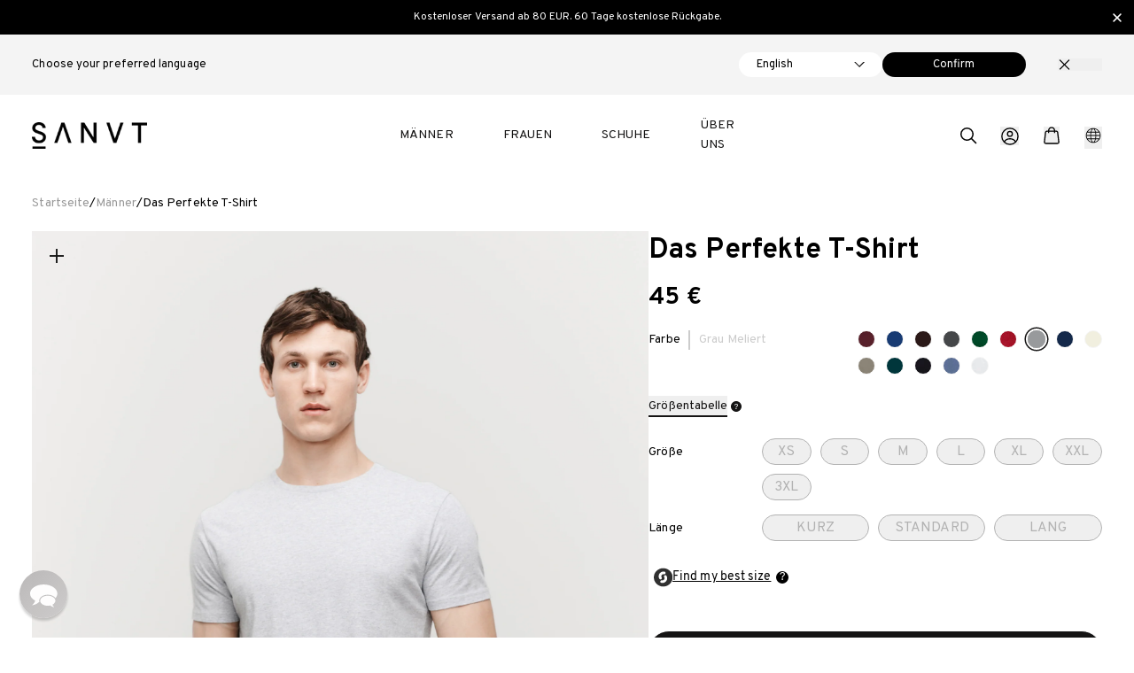

--- FILE ---
content_type: text/html; charset=utf-8
request_url: https://sanvt.com/de/products/the-perfect-t-shirt-grey-melange
body_size: 60732
content:
<!doctype html>
<html lang="de">
  <head>
    <meta charset="utf-8">
    <meta content="IE=edge,chrome=1" http-equiv="X-UA-Compatible">
    <meta content="width=device-width,initial-scale=1,height=device-height" name="viewport">
    <link rel="preconnect" href="https://cdn.shopify.com" />
    <link
      rel="dns-prefetch"
      href="https://connect.facebook.net"
      crossorigin><style>
  :root {
    /* Price */
    --price-color: #000;

    /* Text Blocks */
    --background-color-body: #E5E5E5;
    --text-color-primary: #000;
    --text-color-secondary: #fff;
    --text-family-regular: ;

    /* Layout */
    /* --content-width-desktop: 1440px;
    --content-width-half: 1145px;
    --content-padding-mobile: 15px; */

    /* Buttons */
    --color__button-primary-font: #003A2B;
    --color__button-primary-background: #A1EC95;
    --color__button-secondary-font: #fff;
    --color__button-secondary-background: #278847;
    --color__button-hover: ;

    /* Headings */
    --heading-color: #000;

    /* Fonts */
    --font-overpass: "Overpass";

    --font-main: "Overpass", "Arial";
    --text-family-regular: "Overpass";
    --font-heading-size: 28px;
    --font-heading-size-mobile: 24px;
    --font-main-size: 16px;
    --font-main-size-mobile: 14px;
    --font-secondary: mercury;
  }
</style>

<style>
  @font-face {
    font-family: 'overpass-regular';
    src: url('//sanvt.com/cdn/shop/t/573/assets/overpass-regular.woff2?v=12760333637359682681761851053') format('woff2'),
         url('//sanvt.com/cdn/shop/t/573/assets/overpass-regular.woff?v=162857819662719933061761851052') format('woff');
    font-weight: normal;
    font-style: normal;
    font-display: swap;
  }

  @font-face {
    font-family: 'Overpass';
    src: url('//sanvt.com/cdn/shop/t/573/assets/overpass-regular.woff2?v=12760333637359682681761851053') format('woff2'),
         url('//sanvt.com/cdn/shop/t/573/assets/overpass-regular.woff?v=162857819662719933061761851052') format('woff');
    font-weight: normal;
    font-style: normal;
    font-display: swap;
  }

  @font-face {
    font-family: 'Overpass';
    src: url('//sanvt.com/cdn/shop/t/573/assets/overpass-bold.woff2?v=174414095326123717221761851051') format('woff2'),
         url('//sanvt.com/cdn/shop/t/573/assets/overpass-bold.woff?v=132774938448439691671761851050') format('woff');
    font-weight: bold;
    font-style: normal;
    font-display: swap;
  }

  @font-face {
    font-family: 'Overpass';
    src: url('//sanvt.com/cdn/shop/t/573/assets/overpass-semibold.woff2?v=38042623005218348781761851055') format('woff2'),
         url('//sanvt.com/cdn/shop/t/573/assets/overpass-semibold.woff?v=92843482563113334711761851054') format('woff');
    font-weight: 500;
    font-style: normal;
    font-display: swap;
  }
</style><meta property="og:site_name" content="SANVT">
    <meta property="og:url" content="https://sanvt.com/de/products/the-perfect-t-shirt-grey-melange">
    <meta property="og:title" content="Das Perfekte T-Shirt für Herren in Grau | 185GSM Baumwolle">
    <meta property="og:type" content="product">
    <meta property="og:description" content="Klassisches Rundhals T-Shirts für Herren. Designed in München. Handgefertigt in Portugal. Langlebiger Luxus aus extra schwerer und sagenhaft weicher Premium-Baumwolle."><meta property="og:image" content="http://sanvt.com/cdn/shop/files/Perfect-T-Shirt-Grey-Melange-Men-SANVT-5234-cover.jpg?v=1716971161">
      <meta property="og:image:secure_url" content="https://sanvt.com/cdn/shop/files/Perfect-T-Shirt-Grey-Melange-Men-SANVT-5234-cover.jpg?v=1716971161">
      <meta property="og:image:width" content="2000">
      <meta property="og:image:height" content="2500"><meta property="og:price:amount" content="45">
      <meta property="og:price:currency" content="EUR"><meta name="twitter:card" content="summary_large_image">
    <meta name="twitter:title" content="Das Perfekte T-Shirt für Herren in Grau | 185GSM Baumwolle">
    <meta name="twitter:description" content="Klassisches Rundhals T-Shirts für Herren. Designed in München. Handgefertigt in Portugal. Langlebiger Luxus aus extra schwerer und sagenhaft weicher Premium-Baumwolle.">
    <meta name="twitter:image" content="https://sanvt.com/cdn/shop/files/Perfect-T-Shirt-Grey-Melange-Men-SANVT-5234-cover.jpg?v=1716971161">

    <title>Das Perfekte T-Shirt für Herren in Grau | 185GSM Baumwolle</title><link href="//sanvt.com/cdn/shop/t/573/assets/component-predictive-search.css?v=65114643965899694161761851031" rel="stylesheet" type="text/css" media="all" />
    <link href="//sanvt.com/cdn/shop/t/573/assets/flags.css?v=91034032857706624901761851034" rel="stylesheet" type="text/css" media="all" />

      <meta name="description" content="Klassisches Rundhals T-Shirts für Herren. Designed in München. Handgefertigt in Portugal. Langlebiger Luxus aus extra schwerer und sagenhaft weicher Premium-Baumwolle.">
    

    
      <link rel="canonical" href="https://sanvt.com/de/products/the-perfect-t-shirt-grey-melange">
      <link
        rel="shortcut icon"
        href="//sanvt.com/cdn/shop/files/favicon_3fae728c-3465-488e-924f-b07d693bc3dc.png?crop=center&height=32&v=1651819288&width=32"
        type="image/png" />
    
    <script defer>
      window.routes = {
        predictive_search_url: '/de/search/suggest',
      };
    </script>

    <script src="//sanvt.com/cdn/shop/t/573/assets/search-form.js?v=23000847469708380331761851062" defer="defer"></script>
    <script>
      // Redirect to homepage from /cart and add param
      if (window.location.pathname.includes('/cart')) {
        window.location.replace('/?cart');
      }

// End of redirect
      document.documentElement.className = document.documentElement.className.replace('no-js', 'js');
      window.theme = window.theme || {};
      theme.routes = {
        domain: "sanvt.com",
        current_path: "/de/products/the-perfect-t-shirt-grey-melange",
        home: "/de",
        cart: "/de/cart.js",
        cartAdd: "/de/cart/add.js",
        cartChange: "/de/cart/change.js",
        account: "/de/account",
        login: "https://sanvt.com/customer_authentication/redirect?locale=de&region_country=DE",
        register: "https://account.sanvt.com?locale=de"
      };
      theme.settings = {
        shop_name: "SANVT",
        instagram_link: "https://www.instagram.com/sanvtofficial/",
        image_filter: "//sanvt.com/cdn/shop/files/color-black_small.jpg?v=10094082227548600133",
        moneyFormat: "{{amount_no_decimals}} €",
        cart_sust_kg: "0.59",
        cart_sust_tree: "1",
        swatchTrigger: "farbe",
        current_language_name: "Deutsch",
        current_language_iso_code: "de",
        current_language_root_url: "/de",
        current_country_name: "Deutschland",
        current_country_iso_code: "DE",
        account_url: "/de/account",
        currency_symbol: "€"
      };
      theme.translations = {
        cart_title: "Warenkorb",
        cart_empty: "Warenkorb ist leer",
        cart_tree: "Baum",
        cart_trees: "Bäume",
        color_swatch_trigger: "Farbe",
        color: "Farbe",
        length: "Länge",
        size: "Größe",
        width: "Breite",
        add_to_cart: "In den Warenkorb",
        sold_out: "Ausverkauft",
        more_information: "Mehr Informationen",
        overall_rating: "Gesamtbewertung",
        read_more: "Weiterlesen...",
        size_finder: "Größentabelle",
        size_finder_title: "Größentabelle",
        size_finder_error: "Bitte wähle Länge und Weite aus",
        tooltip_text: "Bei SANVT kannst du Weite und Länge unabhängig voneinander auswählen:",
        tooltip_step1: "Schritt 1: ",
        tooltip_step1_text: "Wähle die Weite basierend auf deiner üblichen Konfektionsgröße aus",
        tooltip_step2: "Schritt 2: ",
        tooltip_step2_text: "Passe die Länge des Artikels an deinen Körperbau bzw. Wünsche an",
        reviews_string: "Bewertungen",
        account: "Konto",
        login: "Anmelden",
        colors: "Farben",
        size_chart_title: "Größentabelle ",
        unavailable: "Nicht verfügbar",
        nominal_values: "Nennwerte",
        change_language_or_country: "Sprache und Land",
        change_language_desc: "Sprache auswählen",
        change_country_desc: "Land auswählen",
        change_language_label: "Sprache",
        change_country_label: "Land",
        giftcard_no_option_error: "Wunschbetrag für Geschenkkarte auswählen",
        one_size_product_error: "Größe auswählen ",
        from: "ab"
      };
      theme.strings = {
        qty_limit_reached: "Maximale Anzahl erreicht",
        color: 'Color',
        width: 'Width',
        length: 'Length'
      };
      theme.productStrings = {
        product_shipping_text: "Auf Lager. Wir verschicken den Artikel innerhalb der nächsten 24h!",
        product_shipping_text_eu: "Auf Lager. Wir verschicken den Artikel innerhalb der nächsten 24h!",
        product_shipping_text_de_at: "Sofort lieferbar. Wir versenden den Artikel innerhalb der nächsten 24h von unserem Lager in München.",
        product_shipping_text_us: "Auf Lager. Wir verschicken den Artikel innerhalb der nächsten 24h!",
        product_shipping_text_uk: "Auf Lager. Wir verschicken den Artikel innerhalb der nächsten 24h!",
        product_details_text: "\u003cp\u003eWir versenden den Artikel am nächsten Werktag ab unserem Lager in Sauerlach (bei München). \u003c\/p\u003e",
        product_details_text_eu: "\u003cp\u003eWir versenden den Artikel am nächsten Werktag ab unserem Lager in Sauerlach (bei München). \u003c\/p\u003e",
        product_details_text_de_at: "\u003cp\u003e\u003cstrong\u003eLieferzeit: 1-2 Werktage. \u003c\/strong\u003eBei einer Bestellung vor 13.00 Uhr erhältst Du deine Lieferung üblicherweise sogar schon am nächsten Werktag. \u003c\/p\u003e",
        product_details_text_us: "\u003cp\u003eWir versenden den Artikel am nächsten Werktag ab unserem Lager in Sauerlach (bei München). \u003c\/p\u003e",
        product_details_text_uk: "\u003cp\u003eWir versenden den Artikel am nächsten Werktag ab unserem Lager in Sauerlach (bei München). \u003c\/p\u003e"
      };

      theme.productCardLock = {
        heading: "EXKLUSIVE VORSCHAU",
        button_label: "Unlock"
      }
    </script>

    <script src="//sanvt.com/cdn/shop/t/573/assets/lock.js?v=148057537255850037811763480456" defer></script>
    <link href="//sanvt.com/cdn/shop/t/573/assets/lock.css?v=160268051827188246281763480455" rel="stylesheet" type="text/css" media="all" />

    <script defer="defer">
      var requestOptions = {
        method: 'GET',
        redirect: 'follow'
      };

      fetch("https://api.country.is", requestOptions)
        .then(response => response.text())
        .then(result => {
          if ('DE' !== JSON.parse(result).country.toString()){

            // Comprobar si el timestamp existe en localStorage
            if (localStorage.getItem('myTimestamp')) {
              const storedTimestamp = new Date(parseInt(localStorage.getItem('myTimestamp')));

              // Obtener la fecha actual
              const currentDate = new Date();

              // Calcular la diferencia en milisegundos
              const timeDiff = currentDate - storedTimestamp;

              // Definir el tiempo máximo en milisegundos (90 días en milisegundos)
              const maxTimeDiff = 90 * 24 * 60 * 60 * 1000;
              console.log(maxTimeDiff)
              // Comprobar si han pasado más de 2 días
              if (timeDiff >= maxTimeDiff) {

                // Eliminar el timestamp
                localStorage.removeItem('myTimestamp');

                // Redirigir al país geolocalizado
                // window.location.href = `?country=DE`
                // localStorage.setItem("redirected", true)

                // Recrear Timestamp
                const currentTimestamp = new Date().getTime();
                localStorage.setItem('myTimestamp', currentTimestamp);
              } else {
              }
            } else {
              // Si no existe el timestamp, crearlo
              const currentTimestamp = new Date().getTime();
              localStorage.setItem('myTimestamp', currentTimestamp);
              // window.location.href = `?country=${JSON.parse(result).country}`
              // localStorage.setItem("redirected", true)
            }
          }
        })
        .catch(error => {
          console.log('error', error);
        });
      
        document.addEventListener("DOMContentLoaded", function(event) {
          let size_options = [];
          
          size_options.push("XS / Kurz");
          
          size_options.push("XS / Standard");
          
          size_options.push("XS / Lang");
          
          size_options.push("S / Kurz");
          
          size_options.push("S / Standard");
          
          size_options.push("S / Lang");
          
          size_options.push("M / Kurz");
          
          size_options.push("M / Standard");
          
          size_options.push("M / Lang");
          
          size_options.push("L / Kurz");
          
          size_options.push("L / Standard");
          
          size_options.push("L / Lang");
          
          size_options.push("XL / Kurz");
          
          size_options.push("XL / Standard");
          
          size_options.push("XL / Lang");
          
          size_options.push("XXL / Standard");
          
          size_options.push("3XL / Standard");
          

          
          

          

          // Asignar el valor de gender_tag a la variable gender en JavaScript
          gender = "men";

          
          window.sizekickProductData = {
            id: "7560101200029",
            name: "Das Perfekte T-Shirt - Grau Meliert",
            brand: "Sanvt",
              category: "T-Shirts",
            sizes: size_options,
            gender: gender,
            cover: "//sanvt.com/cdn/shop/files/Perfect-T-Shirt-Grey-Melange-Men-SANVT-5234-cover.jpg?v=1716971161",
            images: [
              "//sanvt.com/cdn/shop/files/Perfect-T-Shirt-Grey-Melange-Men-SANVT-5234-cover.jpg?v=1716971161","//sanvt.com/cdn/shop/files/Perfect-T-Shirt-Grey-Melange-Men-SANVT-5238.jpg?v=1716971160","//sanvt.com/cdn/shop/files/Perfect-T-Shirt-Grey-Melange-Men-SANVT-5252.jpg?v=1716971161","//sanvt.com/cdn/shop/files/Perfect-T-Shirt-Grey-Melange-Men-SANVT-5257.jpg?v=1716971162","//sanvt.com/cdn/shop/files/Perfect-T-Shirt-Grey-Melange-Men-SANVT-5260.jpg?v=1716971162",
            ],
            description: "Handgefertigt in Portugal aus ELS Baumwolle. Designed in München. Sagenhaft sanft. Extra langlebig. Qualitativ hochwertig.",
            url: "https://sanvt.com/de/products/the-perfect-t-shirt-grey-melange"
          }

      });
      
    </script>

    <link href="//sanvt.com/cdn/shop/t/573/assets/main.css?v=37964641349045341471768999154" rel="stylesheet" type="text/css" media="all" />

    
    <script>window.performance && window.performance.mark && window.performance.mark('shopify.content_for_header.start');</script><meta name="google-site-verification" content="PHb1qNQu1d6ZHpTTWLYNci-_z4uBmKLh2QHDcotnQtQ">
<meta id="shopify-digital-wallet" name="shopify-digital-wallet" content="/60160245917/digital_wallets/dialog">
<meta name="shopify-checkout-api-token" content="7b1857cbe69548b6fa5950637233fdd2">
<meta id="in-context-paypal-metadata" data-shop-id="60160245917" data-venmo-supported="false" data-environment="production" data-locale="de_DE" data-paypal-v4="true" data-currency="EUR">
<link rel="alternate" hreflang="x-default" href="https://sanvt.com/products/the-perfect-t-shirt-grey-melange">
<link rel="alternate" hreflang="en-DE" href="https://sanvt.com/products/the-perfect-t-shirt-grey-melange">
<link rel="alternate" hreflang="de-DE" href="https://sanvt.com/de/products/the-perfect-t-shirt-grey-melange">
<link rel="alternate" hreflang="fr-DE" href="https://sanvt.com/fr/products/the-perfect-t-shirt-grey-melange">
<link rel="alternate" type="application/json+oembed" href="https://sanvt.com/de/products/the-perfect-t-shirt-grey-melange.oembed">
<script async="async" src="/checkouts/internal/preloads.js?locale=de-DE"></script>
<link rel="preconnect" href="https://shop.app" crossorigin="anonymous">
<script async="async" src="https://shop.app/checkouts/internal/preloads.js?locale=de-DE&shop_id=60160245917" crossorigin="anonymous"></script>
<script id="apple-pay-shop-capabilities" type="application/json">{"shopId":60160245917,"countryCode":"DE","currencyCode":"EUR","merchantCapabilities":["supports3DS"],"merchantId":"gid:\/\/shopify\/Shop\/60160245917","merchantName":"SANVT","requiredBillingContactFields":["postalAddress","email"],"requiredShippingContactFields":["postalAddress","email"],"shippingType":"shipping","supportedNetworks":["visa","maestro","masterCard","amex"],"total":{"type":"pending","label":"SANVT","amount":"1.00"},"shopifyPaymentsEnabled":true,"supportsSubscriptions":true}</script>
<script id="shopify-features" type="application/json">{"accessToken":"7b1857cbe69548b6fa5950637233fdd2","betas":["rich-media-storefront-analytics"],"domain":"sanvt.com","predictiveSearch":true,"shopId":60160245917,"locale":"de"}</script>
<script>var Shopify = Shopify || {};
Shopify.shop = "sanvt-store.myshopify.com";
Shopify.locale = "de";
Shopify.currency = {"active":"EUR","rate":"1.0"};
Shopify.country = "DE";
Shopify.theme = {"name":"New Production | Innovate Group","id":184758698310,"schema_name":"ShopLab","schema_version":"2.0.0","theme_store_id":null,"role":"main"};
Shopify.theme.handle = "null";
Shopify.theme.style = {"id":null,"handle":null};
Shopify.cdnHost = "sanvt.com/cdn";
Shopify.routes = Shopify.routes || {};
Shopify.routes.root = "/de/";</script>
<script type="module">!function(o){(o.Shopify=o.Shopify||{}).modules=!0}(window);</script>
<script>!function(o){function n(){var o=[];function n(){o.push(Array.prototype.slice.apply(arguments))}return n.q=o,n}var t=o.Shopify=o.Shopify||{};t.loadFeatures=n(),t.autoloadFeatures=n()}(window);</script>
<script>
  window.ShopifyPay = window.ShopifyPay || {};
  window.ShopifyPay.apiHost = "shop.app\/pay";
  window.ShopifyPay.redirectState = null;
</script>
<script id="shop-js-analytics" type="application/json">{"pageType":"product"}</script>
<script defer="defer" async type="module" src="//sanvt.com/cdn/shopifycloud/shop-js/modules/v2/client.init-shop-cart-sync_e98Ab_XN.de.esm.js"></script>
<script defer="defer" async type="module" src="//sanvt.com/cdn/shopifycloud/shop-js/modules/v2/chunk.common_Pcw9EP95.esm.js"></script>
<script defer="defer" async type="module" src="//sanvt.com/cdn/shopifycloud/shop-js/modules/v2/chunk.modal_CzmY4ZhL.esm.js"></script>
<script type="module">
  await import("//sanvt.com/cdn/shopifycloud/shop-js/modules/v2/client.init-shop-cart-sync_e98Ab_XN.de.esm.js");
await import("//sanvt.com/cdn/shopifycloud/shop-js/modules/v2/chunk.common_Pcw9EP95.esm.js");
await import("//sanvt.com/cdn/shopifycloud/shop-js/modules/v2/chunk.modal_CzmY4ZhL.esm.js");

  window.Shopify.SignInWithShop?.initShopCartSync?.({"fedCMEnabled":true,"windoidEnabled":true});

</script>
<script>
  window.Shopify = window.Shopify || {};
  if (!window.Shopify.featureAssets) window.Shopify.featureAssets = {};
  window.Shopify.featureAssets['shop-js'] = {"shop-cart-sync":["modules/v2/client.shop-cart-sync_DazCVyJ3.de.esm.js","modules/v2/chunk.common_Pcw9EP95.esm.js","modules/v2/chunk.modal_CzmY4ZhL.esm.js"],"init-fed-cm":["modules/v2/client.init-fed-cm_D0AulfmK.de.esm.js","modules/v2/chunk.common_Pcw9EP95.esm.js","modules/v2/chunk.modal_CzmY4ZhL.esm.js"],"shop-cash-offers":["modules/v2/client.shop-cash-offers_BISyWFEA.de.esm.js","modules/v2/chunk.common_Pcw9EP95.esm.js","modules/v2/chunk.modal_CzmY4ZhL.esm.js"],"shop-login-button":["modules/v2/client.shop-login-button_D_c1vx_E.de.esm.js","modules/v2/chunk.common_Pcw9EP95.esm.js","modules/v2/chunk.modal_CzmY4ZhL.esm.js"],"pay-button":["modules/v2/client.pay-button_CHADzJ4g.de.esm.js","modules/v2/chunk.common_Pcw9EP95.esm.js","modules/v2/chunk.modal_CzmY4ZhL.esm.js"],"shop-button":["modules/v2/client.shop-button_CQnD2U3v.de.esm.js","modules/v2/chunk.common_Pcw9EP95.esm.js","modules/v2/chunk.modal_CzmY4ZhL.esm.js"],"avatar":["modules/v2/client.avatar_BTnouDA3.de.esm.js"],"init-windoid":["modules/v2/client.init-windoid_CmA0-hrC.de.esm.js","modules/v2/chunk.common_Pcw9EP95.esm.js","modules/v2/chunk.modal_CzmY4ZhL.esm.js"],"init-shop-for-new-customer-accounts":["modules/v2/client.init-shop-for-new-customer-accounts_BCzC_Mib.de.esm.js","modules/v2/client.shop-login-button_D_c1vx_E.de.esm.js","modules/v2/chunk.common_Pcw9EP95.esm.js","modules/v2/chunk.modal_CzmY4ZhL.esm.js"],"init-shop-email-lookup-coordinator":["modules/v2/client.init-shop-email-lookup-coordinator_DYzOit4u.de.esm.js","modules/v2/chunk.common_Pcw9EP95.esm.js","modules/v2/chunk.modal_CzmY4ZhL.esm.js"],"init-shop-cart-sync":["modules/v2/client.init-shop-cart-sync_e98Ab_XN.de.esm.js","modules/v2/chunk.common_Pcw9EP95.esm.js","modules/v2/chunk.modal_CzmY4ZhL.esm.js"],"shop-toast-manager":["modules/v2/client.shop-toast-manager_Bc-1elH8.de.esm.js","modules/v2/chunk.common_Pcw9EP95.esm.js","modules/v2/chunk.modal_CzmY4ZhL.esm.js"],"init-customer-accounts":["modules/v2/client.init-customer-accounts_CqlRHmZs.de.esm.js","modules/v2/client.shop-login-button_D_c1vx_E.de.esm.js","modules/v2/chunk.common_Pcw9EP95.esm.js","modules/v2/chunk.modal_CzmY4ZhL.esm.js"],"init-customer-accounts-sign-up":["modules/v2/client.init-customer-accounts-sign-up_DZmBw6yB.de.esm.js","modules/v2/client.shop-login-button_D_c1vx_E.de.esm.js","modules/v2/chunk.common_Pcw9EP95.esm.js","modules/v2/chunk.modal_CzmY4ZhL.esm.js"],"shop-follow-button":["modules/v2/client.shop-follow-button_Cx-w7rSq.de.esm.js","modules/v2/chunk.common_Pcw9EP95.esm.js","modules/v2/chunk.modal_CzmY4ZhL.esm.js"],"checkout-modal":["modules/v2/client.checkout-modal_Djjmh8qM.de.esm.js","modules/v2/chunk.common_Pcw9EP95.esm.js","modules/v2/chunk.modal_CzmY4ZhL.esm.js"],"shop-login":["modules/v2/client.shop-login_DMZMgoZf.de.esm.js","modules/v2/chunk.common_Pcw9EP95.esm.js","modules/v2/chunk.modal_CzmY4ZhL.esm.js"],"lead-capture":["modules/v2/client.lead-capture_SqejaEd8.de.esm.js","modules/v2/chunk.common_Pcw9EP95.esm.js","modules/v2/chunk.modal_CzmY4ZhL.esm.js"],"payment-terms":["modules/v2/client.payment-terms_DUeEqFTJ.de.esm.js","modules/v2/chunk.common_Pcw9EP95.esm.js","modules/v2/chunk.modal_CzmY4ZhL.esm.js"]};
</script>
<script>(function() {
  var isLoaded = false;
  function asyncLoad() {
    if (isLoaded) return;
    isLoaded = true;
    var urls = ["https:\/\/static.returngo.ai\/master.returngo.ai\/returngo.min.js?shop=sanvt-store.myshopify.com","https:\/\/cdn.hextom.com\/js\/quickannouncementbar.js?shop=sanvt-store.myshopify.com","https:\/\/enkomion.com\/instantHotjarInstall.js?shop=sanvt-store.myshopify.com","https:\/\/ds0wlyksfn0sb.cloudfront.net\/elevateab.app.txt?shop=sanvt-store.myshopify.com"];
    for (var i = 0; i < urls.length; i++) {
      var s = document.createElement('script');
      s.type = 'text/javascript';
      s.async = true;
      s.src = urls[i];
      var x = document.getElementsByTagName('script')[0];
      x.parentNode.insertBefore(s, x);
    }
  };
  if(window.attachEvent) {
    window.attachEvent('onload', asyncLoad);
  } else {
    window.addEventListener('load', asyncLoad, false);
  }
})();</script>
<script id="__st">var __st={"a":60160245917,"offset":3600,"reqid":"bb594ee6-460c-4081-a8c5-352543f42d89-1769163463","pageurl":"sanvt.com\/de\/products\/the-perfect-t-shirt-grey-melange","u":"88e5e8d26849","p":"product","rtyp":"product","rid":7560101200029};</script>
<script>window.ShopifyPaypalV4VisibilityTracking = true;</script>
<script id="captcha-bootstrap">!function(){'use strict';const t='contact',e='account',n='new_comment',o=[[t,t],['blogs',n],['comments',n],[t,'customer']],c=[[e,'customer_login'],[e,'guest_login'],[e,'recover_customer_password'],[e,'create_customer']],r=t=>t.map((([t,e])=>`form[action*='/${t}']:not([data-nocaptcha='true']) input[name='form_type'][value='${e}']`)).join(','),a=t=>()=>t?[...document.querySelectorAll(t)].map((t=>t.form)):[];function s(){const t=[...o],e=r(t);return a(e)}const i='password',u='form_key',d=['recaptcha-v3-token','g-recaptcha-response','h-captcha-response',i],f=()=>{try{return window.sessionStorage}catch{return}},m='__shopify_v',_=t=>t.elements[u];function p(t,e,n=!1){try{const o=window.sessionStorage,c=JSON.parse(o.getItem(e)),{data:r}=function(t){const{data:e,action:n}=t;return t[m]||n?{data:e,action:n}:{data:t,action:n}}(c);for(const[e,n]of Object.entries(r))t.elements[e]&&(t.elements[e].value=n);n&&o.removeItem(e)}catch(o){console.error('form repopulation failed',{error:o})}}const l='form_type',E='cptcha';function T(t){t.dataset[E]=!0}const w=window,h=w.document,L='Shopify',v='ce_forms',y='captcha';let A=!1;((t,e)=>{const n=(g='f06e6c50-85a8-45c8-87d0-21a2b65856fe',I='https://cdn.shopify.com/shopifycloud/storefront-forms-hcaptcha/ce_storefront_forms_captcha_hcaptcha.v1.5.2.iife.js',D={infoText:'Durch hCaptcha geschützt',privacyText:'Datenschutz',termsText:'Allgemeine Geschäftsbedingungen'},(t,e,n)=>{const o=w[L][v],c=o.bindForm;if(c)return c(t,g,e,D).then(n);var r;o.q.push([[t,g,e,D],n]),r=I,A||(h.body.append(Object.assign(h.createElement('script'),{id:'captcha-provider',async:!0,src:r})),A=!0)});var g,I,D;w[L]=w[L]||{},w[L][v]=w[L][v]||{},w[L][v].q=[],w[L][y]=w[L][y]||{},w[L][y].protect=function(t,e){n(t,void 0,e),T(t)},Object.freeze(w[L][y]),function(t,e,n,w,h,L){const[v,y,A,g]=function(t,e,n){const i=e?o:[],u=t?c:[],d=[...i,...u],f=r(d),m=r(i),_=r(d.filter((([t,e])=>n.includes(e))));return[a(f),a(m),a(_),s()]}(w,h,L),I=t=>{const e=t.target;return e instanceof HTMLFormElement?e:e&&e.form},D=t=>v().includes(t);t.addEventListener('submit',(t=>{const e=I(t);if(!e)return;const n=D(e)&&!e.dataset.hcaptchaBound&&!e.dataset.recaptchaBound,o=_(e),c=g().includes(e)&&(!o||!o.value);(n||c)&&t.preventDefault(),c&&!n&&(function(t){try{if(!f())return;!function(t){const e=f();if(!e)return;const n=_(t);if(!n)return;const o=n.value;o&&e.removeItem(o)}(t);const e=Array.from(Array(32),(()=>Math.random().toString(36)[2])).join('');!function(t,e){_(t)||t.append(Object.assign(document.createElement('input'),{type:'hidden',name:u})),t.elements[u].value=e}(t,e),function(t,e){const n=f();if(!n)return;const o=[...t.querySelectorAll(`input[type='${i}']`)].map((({name:t})=>t)),c=[...d,...o],r={};for(const[a,s]of new FormData(t).entries())c.includes(a)||(r[a]=s);n.setItem(e,JSON.stringify({[m]:1,action:t.action,data:r}))}(t,e)}catch(e){console.error('failed to persist form',e)}}(e),e.submit())}));const S=(t,e)=>{t&&!t.dataset[E]&&(n(t,e.some((e=>e===t))),T(t))};for(const o of['focusin','change'])t.addEventListener(o,(t=>{const e=I(t);D(e)&&S(e,y())}));const B=e.get('form_key'),M=e.get(l),P=B&&M;t.addEventListener('DOMContentLoaded',(()=>{const t=y();if(P)for(const e of t)e.elements[l].value===M&&p(e,B);[...new Set([...A(),...v().filter((t=>'true'===t.dataset.shopifyCaptcha))])].forEach((e=>S(e,t)))}))}(h,new URLSearchParams(w.location.search),n,t,e,['guest_login'])})(!0,!0)}();</script>
<script integrity="sha256-4kQ18oKyAcykRKYeNunJcIwy7WH5gtpwJnB7kiuLZ1E=" data-source-attribution="shopify.loadfeatures" defer="defer" src="//sanvt.com/cdn/shopifycloud/storefront/assets/storefront/load_feature-a0a9edcb.js" crossorigin="anonymous"></script>
<script crossorigin="anonymous" defer="defer" src="//sanvt.com/cdn/shopifycloud/storefront/assets/shopify_pay/storefront-65b4c6d7.js?v=20250812"></script>
<script data-source-attribution="shopify.dynamic_checkout.dynamic.init">var Shopify=Shopify||{};Shopify.PaymentButton=Shopify.PaymentButton||{isStorefrontPortableWallets:!0,init:function(){window.Shopify.PaymentButton.init=function(){};var t=document.createElement("script");t.src="https://sanvt.com/cdn/shopifycloud/portable-wallets/latest/portable-wallets.de.js",t.type="module",document.head.appendChild(t)}};
</script>
<script data-source-attribution="shopify.dynamic_checkout.buyer_consent">
  function portableWalletsHideBuyerConsent(e){var t=document.getElementById("shopify-buyer-consent"),n=document.getElementById("shopify-subscription-policy-button");t&&n&&(t.classList.add("hidden"),t.setAttribute("aria-hidden","true"),n.removeEventListener("click",e))}function portableWalletsShowBuyerConsent(e){var t=document.getElementById("shopify-buyer-consent"),n=document.getElementById("shopify-subscription-policy-button");t&&n&&(t.classList.remove("hidden"),t.removeAttribute("aria-hidden"),n.addEventListener("click",e))}window.Shopify?.PaymentButton&&(window.Shopify.PaymentButton.hideBuyerConsent=portableWalletsHideBuyerConsent,window.Shopify.PaymentButton.showBuyerConsent=portableWalletsShowBuyerConsent);
</script>
<script data-source-attribution="shopify.dynamic_checkout.cart.bootstrap">document.addEventListener("DOMContentLoaded",(function(){function t(){return document.querySelector("shopify-accelerated-checkout-cart, shopify-accelerated-checkout")}if(t())Shopify.PaymentButton.init();else{new MutationObserver((function(e,n){t()&&(Shopify.PaymentButton.init(),n.disconnect())})).observe(document.body,{childList:!0,subtree:!0})}}));
</script>
<link id="shopify-accelerated-checkout-styles" rel="stylesheet" media="screen" href="https://sanvt.com/cdn/shopifycloud/portable-wallets/latest/accelerated-checkout-backwards-compat.css" crossorigin="anonymous">
<style id="shopify-accelerated-checkout-cart">
        #shopify-buyer-consent {
  margin-top: 1em;
  display: inline-block;
  width: 100%;
}

#shopify-buyer-consent.hidden {
  display: none;
}

#shopify-subscription-policy-button {
  background: none;
  border: none;
  padding: 0;
  text-decoration: underline;
  font-size: inherit;
  cursor: pointer;
}

#shopify-subscription-policy-button::before {
  box-shadow: none;
}

      </style>

<script>window.performance && window.performance.mark && window.performance.mark('shopify.content_for_header.end');</script>
    

    <meta name="google-site-verification" content="TTpin0takFxBWkzX_5wMLr7sHuL8HxGSUNCFZHOdfKU" />

<meta name="google-site-verification" content="rkERksxZ3fOKzh9pwqM7zYEN5GIVUcldSa6JT_Fa6Pc" />
<script type="text/javascript">
  var _support = _support || { 'ui': {}, 'user': {} };
  _support.outbounds = _support.outbounds || [];
  _support.outbounds.push({
    id: "67792",
    name: "Size Advise on PDP (DE)",
    message: "Hallo. \nBrauchst du Hilfe bei der Wahl deiner Gr&#246;&#223;e? \nLass mich wissen, falls ich dir helfen kann. Wir haben hier etwas Erfahrung ;) ",
    sound: false,
    transient: true,
    botsEnabled: false,
    enableCustomFields: false,
    disableCueClick: false,
    user: {
      type: "staff",
      name: "Katrin",
      staffName: "Katrin Bergmann",
    },
    rules: [
      {
        type: "url",
        op: "contains",
        value: "https://sanvt.com/de/products/",
      },
      {
        type: "timeOnPage",
        op: "greaterThan",
        value: "40s",
      },
      {
        type: "inOfficeHour",
        op: "isTrue",
      },
    ],
  });
</script>

<script defer>
  window.GeoPopupSettings = {};
  window.GeoPopupSettings.currentLanguage = "de";
  window.GeoPopupSettings.currentShop = "sanvt.com";
  window.GeoPopupSettings.availableLanguages = [
    
      
      {
        name: "Englisch",
        iso_code: "en",
        root_url: "\/"
      },
    
      
      {
        name: "Deutsch",
        iso_code: "de",
        root_url: "\/de"
      },
    
      
      {
        name: "Französisch",
        iso_code: "fr",
        root_url: "\/fr"
      },
    
  ];

  window.GeoPopupSettings.availableCountries = [
    
      {
        name: "Andorra",
        iso_code: "ad",
        currency: {
          iso_code : "EUR",
          symbol: "€"
        },
        market: "europe"
      },
    
      {
        name: "Australien",
        iso_code: "au",
        currency: {
          iso_code : "AUD",
          symbol: "$"
        },
        market: "row"
      },
    
      {
        name: "Bahrain",
        iso_code: "bh",
        currency: {
          iso_code : "EUR",
          symbol: "€"
        },
        market: "row"
      },
    
      {
        name: "Belgien",
        iso_code: "be",
        currency: {
          iso_code : "EUR",
          symbol: "€"
        },
        market: "belgium"
      },
    
      {
        name: "Bosnien und Herzegowina",
        iso_code: "ba",
        currency: {
          iso_code : "BAM",
          symbol: "КМ"
        },
        market: "row"
      },
    
      {
        name: "Brasilien",
        iso_code: "br",
        currency: {
          iso_code : "EUR",
          symbol: "€"
        },
        market: "row"
      },
    
      {
        name: "Bulgarien",
        iso_code: "bg",
        currency: {
          iso_code : "EUR",
          symbol: "€"
        },
        market: "europe"
      },
    
      {
        name: "China",
        iso_code: "cn",
        currency: {
          iso_code : "CNY",
          symbol: "¥"
        },
        market: "row"
      },
    
      {
        name: "Costa Rica",
        iso_code: "cr",
        currency: {
          iso_code : "CRC",
          symbol: "₡"
        },
        market: "row"
      },
    
      {
        name: "Dänemark",
        iso_code: "dk",
        currency: {
          iso_code : "DKK",
          symbol: "kr."
        },
        market: "denmark"
      },
    
      {
        name: "Deutschland",
        iso_code: "de",
        currency: {
          iso_code : "EUR",
          symbol: "€"
        },
        market: "c7b21ea0-1529-446b-a6f2-ff768a23da00"
      },
    
      {
        name: "Estland",
        iso_code: "ee",
        currency: {
          iso_code : "EUR",
          symbol: "€"
        },
        market: "euro"
      },
    
      {
        name: "Finnland",
        iso_code: "fi",
        currency: {
          iso_code : "EUR",
          symbol: "€"
        },
        market: "euro"
      },
    
      {
        name: "Frankreich",
        iso_code: "fr",
        currency: {
          iso_code : "EUR",
          symbol: "€"
        },
        market: "france"
      },
    
      {
        name: "Georgien",
        iso_code: "ge",
        currency: {
          iso_code : "EUR",
          symbol: "€"
        },
        market: "row"
      },
    
      {
        name: "Gibraltar",
        iso_code: "gi",
        currency: {
          iso_code : "GBP",
          symbol: "£"
        },
        market: "row"
      },
    
      {
        name: "Griechenland",
        iso_code: "gr",
        currency: {
          iso_code : "EUR",
          symbol: "€"
        },
        market: "euro"
      },
    
      {
        name: "Irland",
        iso_code: "ie",
        currency: {
          iso_code : "EUR",
          symbol: "€"
        },
        market: "euro"
      },
    
      {
        name: "Island",
        iso_code: "is",
        currency: {
          iso_code : "ISK",
          symbol: "kr"
        },
        market: "row"
      },
    
      {
        name: "Israel",
        iso_code: "il",
        currency: {
          iso_code : "ILS",
          symbol: "₪"
        },
        market: "row"
      },
    
      {
        name: "Italien",
        iso_code: "it",
        currency: {
          iso_code : "EUR",
          symbol: "€"
        },
        market: "euro"
      },
    
      {
        name: "Japan",
        iso_code: "jp",
        currency: {
          iso_code : "JPY",
          symbol: "¥"
        },
        market: "row"
      },
    
      {
        name: "Kanada",
        iso_code: "ca",
        currency: {
          iso_code : "CAD",
          symbol: "$"
        },
        market: "row"
      },
    
      {
        name: "Katar",
        iso_code: "qa",
        currency: {
          iso_code : "QAR",
          symbol: "ر.ق"
        },
        market: "row"
      },
    
      {
        name: "Kroatien",
        iso_code: "hr",
        currency: {
          iso_code : "EUR",
          symbol: "€"
        },
        market: "euro"
      },
    
      {
        name: "Lettland",
        iso_code: "lv",
        currency: {
          iso_code : "EUR",
          symbol: "€"
        },
        market: "euro"
      },
    
      {
        name: "Liechtenstein",
        iso_code: "li",
        currency: {
          iso_code : "CHF",
          symbol: "CHF"
        },
        market: "row"
      },
    
      {
        name: "Litauen",
        iso_code: "lt",
        currency: {
          iso_code : "EUR",
          symbol: "€"
        },
        market: "euro"
      },
    
      {
        name: "Luxemburg",
        iso_code: "lu",
        currency: {
          iso_code : "EUR",
          symbol: "€"
        },
        market: "euro"
      },
    
      {
        name: "Malta",
        iso_code: "mt",
        currency: {
          iso_code : "EUR",
          symbol: "€"
        },
        market: "euro"
      },
    
      {
        name: "Mexiko",
        iso_code: "mx",
        currency: {
          iso_code : "EUR",
          symbol: "€"
        },
        market: "row"
      },
    
      {
        name: "Monaco",
        iso_code: "mc",
        currency: {
          iso_code : "EUR",
          symbol: "€"
        },
        market: "row"
      },
    
      {
        name: "Montenegro",
        iso_code: "me",
        currency: {
          iso_code : "EUR",
          symbol: "€"
        },
        market: "row"
      },
    
      {
        name: "Neuseeland",
        iso_code: "nz",
        currency: {
          iso_code : "NZD",
          symbol: "$"
        },
        market: "row"
      },
    
      {
        name: "Niederlande",
        iso_code: "nl",
        currency: {
          iso_code : "EUR",
          symbol: "€"
        },
        market: "netherlands"
      },
    
      {
        name: "Norwegen",
        iso_code: "no",
        currency: {
          iso_code : "EUR",
          symbol: "€"
        },
        market: "europe"
      },
    
      {
        name: "Österreich",
        iso_code: "at",
        currency: {
          iso_code : "EUR",
          symbol: "€"
        },
        market: "austria"
      },
    
      {
        name: "Oman",
        iso_code: "om",
        currency: {
          iso_code : "EUR",
          symbol: "€"
        },
        market: "row"
      },
    
      {
        name: "Polen",
        iso_code: "pl",
        currency: {
          iso_code : "PLN",
          symbol: "zł"
        },
        market: "europe"
      },
    
      {
        name: "Portugal",
        iso_code: "pt",
        currency: {
          iso_code : "EUR",
          symbol: "€"
        },
        market: "euro"
      },
    
      {
        name: "Rumänien",
        iso_code: "ro",
        currency: {
          iso_code : "RON",
          symbol: "Lei"
        },
        market: "europe"
      },
    
      {
        name: "Saudi-Arabien",
        iso_code: "sa",
        currency: {
          iso_code : "SAR",
          symbol: "ر.س"
        },
        market: "row"
      },
    
      {
        name: "Schweden",
        iso_code: "se",
        currency: {
          iso_code : "SEK",
          symbol: "kr"
        },
        market: "sweden"
      },
    
      {
        name: "Schweiz",
        iso_code: "ch",
        currency: {
          iso_code : "CHF",
          symbol: "CHF"
        },
        market: "switzerland"
      },
    
      {
        name: "Serbien",
        iso_code: "rs",
        currency: {
          iso_code : "RSD",
          symbol: "РСД"
        },
        market: "row"
      },
    
      {
        name: "Singapur",
        iso_code: "sg",
        currency: {
          iso_code : "SGD",
          symbol: "$"
        },
        market: "row"
      },
    
      {
        name: "Slowakei",
        iso_code: "sk",
        currency: {
          iso_code : "EUR",
          symbol: "€"
        },
        market: "euro"
      },
    
      {
        name: "Slowenien",
        iso_code: "si",
        currency: {
          iso_code : "EUR",
          symbol: "€"
        },
        market: "euro"
      },
    
      {
        name: "Sonderverwaltungsregion Hongkong",
        iso_code: "hk",
        currency: {
          iso_code : "HKD",
          symbol: "$"
        },
        market: "row"
      },
    
      {
        name: "Spanien",
        iso_code: "es",
        currency: {
          iso_code : "EUR",
          symbol: "€"
        },
        market: "euro"
      },
    
      {
        name: "Südafrika",
        iso_code: "za",
        currency: {
          iso_code : "EUR",
          symbol: "€"
        },
        market: "row"
      },
    
      {
        name: "Südkorea",
        iso_code: "kr",
        currency: {
          iso_code : "KRW",
          symbol: "₩"
        },
        market: "row"
      },
    
      {
        name: "Thailand",
        iso_code: "th",
        currency: {
          iso_code : "THB",
          symbol: "฿"
        },
        market: "row"
      },
    
      {
        name: "Tschechien",
        iso_code: "cz",
        currency: {
          iso_code : "CZK",
          symbol: "Kč"
        },
        market: "europe"
      },
    
      {
        name: "Türkei",
        iso_code: "tr",
        currency: {
          iso_code : "EUR",
          symbol: "€"
        },
        market: "row"
      },
    
      {
        name: "Ungarn",
        iso_code: "hu",
        currency: {
          iso_code : "HUF",
          symbol: "Ft"
        },
        market: "europe"
      },
    
      {
        name: "Vereinigte Arabische Emirate",
        iso_code: "ae",
        currency: {
          iso_code : "AED",
          symbol: "د.إ"
        },
        market: "row"
      },
    
      {
        name: "Vereinigte Staaten",
        iso_code: "us",
        currency: {
          iso_code : "USD",
          symbol: "$"
        },
        market: "usa"
      },
    
      {
        name: "Vereinigtes Königreich",
        iso_code: "gb",
        currency: {
          iso_code : "GBP",
          symbol: "£"
        },
        market: "gb"
      },
    
      {
        name: "Zypern",
        iso_code: "cy",
        currency: {
          iso_code : "EUR",
          symbol: "€"
        },
        market: "euro"
      },
    
  ];

  // Get user's country
  const defaultCountry = window.GeoPopupSettings.currentLanguage === 'de' ? 'us' : 'de';
  window.GeoPopupSettings.userCountry = window.GeoPopupSettings.availableCountries.find(el => el.iso_code === defaultCountry); // default value
  const getUserCountryByIp = async () => {
    const countryRes = await fetch('/browsing_context_suggestions.json');
    const countryResJson = await countryRes.json();
    const countryCode = countryResJson?.detected_values?.country?.handle.toLowerCase();

    window.GeoPopupSettings.detectedCountry = {
      name: countryResJson?.detected_values?.country?.name,
      iso_code: countryResJson?.detected_values?.country?.handle.toLowerCase()
    }

    try {
      const geoRes = await fetch('/?view=geo');
      const geoJson = await geoRes.json();
      window.GeoPopupSettings.availableCountriesJs = geoJson?.countries;
    }
    catch (error) {
      console.log("Error getting countries", error);
    }

    if (countryCode) {
      window.GeoPopupSettings.userCountry = window.GeoPopupSettings.availableCountriesJs.find(el => el.iso_code.toLowerCase() === countryCode.toLowerCase());
    }
    if(!window.GeoPopupSettings.userCountry) {
      window.GeoPopupSettings.userCountry = window.GeoPopupSettings.availableCountriesJs.find(el => el.iso_code.toLowerCase() === defaultCountry); // fallback to default value
    }
    if(!window.GeoPopupSettings.userCountry) {
      window.GeoPopupSettings.userCountry = window.GeoPopupSettings.availableCountries.find(el => el.iso_code === defaultCountry); // fallback to default value
    }
  };

  (async () => {
    const urlParams = new URLSearchParams(window.location.search);
    if (urlParams.get('forcestay')) {
      localStorage.setItem('geoPopupForced', true);
      return;
    }

    if (localStorage.getItem('geoPopupForced')) {
      return;
    }

    await getUserCountryByIp();

    // Skip in admin customizer
    const isAdminCustomizer = false;
    if(isAdminCustomizer) return;

    // Pass only for the following page types
    const pageTypes = [
      '404', 'article', 'blog', 'captcha', 'cart', 'collection', 'list-collections', 'customers/account', 'customers/activate_account',
      'customers/addresses', 'customers/login', 'customers/order', 'customers/register', 'customers/reset_password', 'gift_card',
      'index', 'metaobject', 'page', 'password', 'policy', 'product', 'search'
    ];
    const requestPage = "product";
    if(!pageTypes.includes(requestPage)) return;

    const detectedCountryOnTheStore = window.GeoPopupSettings.availableCountries.find(el => el.iso_code.toLowerCase() === window.GeoPopupSettings.detectedCountry.iso_code.toLowerCase());
    console.log('Detected Country:', window.GeoPopupSettings.detectedCountry);

    // DE countries
    const deCountries = ['de', 'at'];
    if(deCountries.includes(window.GeoPopupSettings.detectedCountry.iso_code.toLowerCase())
      && detectedCountryOnTheStore
      && window.GeoPopupSettings.currentShop === "sanvt.com"
    ) {
      const redirectTo = `${window.location.origin}/de?currency=${detectedCountryOnTheStore.currency.iso_code}&country=${detectedCountryOnTheStore.iso_code}&forcestay=true&language_code=de`;
      console.log('Redirect to ', redirectTo);
      //window.location.href = redirectTo;
    }

    // Switzerland
    if(window.GeoPopupSettings.detectedCountry.iso_code.toLowerCase() === 'ch'
      && detectedCountryOnTheStore
      && window.GeoPopupSettings.currentShop === "sanvt.com"
    ) {
      const redirectTo = `https://ch.sanvt.com/de?currency=${detectedCountryOnTheStore.currency.iso_code}&country=${detectedCountryOnTheStore.iso_code}&forcestay=true&language_code=de`;
      console.log('Redirect to ', redirectTo);
      //window.location.href = redirectTo;
    }

    // Non DE Countries which currency is EURO
    if(!deCountries.includes(window.GeoPopupSettings.detectedCountry.iso_code.toLowerCase())
      && detectedCountryOnTheStore
      && window.GeoPopupSettings.currentShop === "sanvt.com"
      && (detectedCountryOnTheStore.currency.iso_code === "EUR" || detectedCountryOnTheStore.currency.iso_code === "DKK")
      && window.GeoPopupSettings.currentLanguage !== "de"
    ) {
      const redirectTo = `${window.location.origin}/?currency=${detectedCountryOnTheStore.currency.iso_code}&country=${detectedCountryOnTheStore.iso_code}&forcestay=true&language_code=en-GB`;
      console.log('Redirect to ', redirectTo);
      //window.location.href = redirectTo;
    }
  })();
</script>

      <script type="module" async="" src="https://widget.sizekick.io/sanvt.js" defer></script>
      <script type="text/javascript" defer="defer">
        (function e(){var e=document.createElement("script");e.type="text/javascript",e.async=true,e.src="//staticw2.yotpo.com/y2IJ4Yyti10MxiQIUxBXPiVNGH9YBj3IRsTN88rp/widget.js";var t=document.getElementsByTagName("script")[0];t.parentNode.insertBefore(e,t)})();
      </script>
    

    <script src="//sanvt.com/cdn/shop/t/573/assets/global.js?v=49220923778153727881761851040" defer></script>
    <link href="//sanvt.com/cdn/shop/t/573/assets/global.css?v=33258321023481255661768999912" rel="stylesheet" type="text/css" media="all" />
    <link href="//sanvt.com/cdn/shop/t/573/assets/styles.css?v=134271673816782465241761851063" rel="stylesheet" type="text/css" media="all" />
    <script defer>
function feedback() {
  const p = window.Shopify.customerPrivacy;
  console.log(`Tracking ${p.userCanBeTracked() ? "en" : "dis"}abled`);
}
window.Shopify.loadFeatures(
  [
    {
      name: "consent-tracking-api",
      version: "0.1",
    },
  ],
  function (error) {
    if (error) throw error;
    if ("Cookiebot" in window)
      window.Shopify.customerPrivacy.setTrackingConsent({
        "analytics": false,
        "marketing": false,
        "preferences": false,
        "sale_of_data": false,
      }, () => console.log("Awaiting consent")
    );
  }
);

window.addEventListener("CookiebotOnConsentReady", function () {
  const C = Cookiebot.consent,
      existConsentShopify = setInterval(function () {
        if (window.Shopify.customerPrivacy) {
          clearInterval(existConsentShopify);
          window.Shopify.customerPrivacy.setTrackingConsent({
            "analytics": C["statistics"],
            "marketing": C["marketing"],
            "preferences": C["preferences"],
            "sale_of_data": C["marketing"],
          }, () => console.log("Consent captured"))
        }
      }, 100);
});
</script>

    <link rel="stylesheet" href="//sanvt.com/cdn/shop/t/573/assets/cookie-bot.css?v=162615993130633129981761851032">
    
  <!-- BEGIN app block: shopify://apps/xo-insert-code/blocks/insert-code-header/72017b12-3679-442e-b23c-5c62460717f5 --><!-- XO-InsertCode Header -->


<!-- End: XO-InsertCode Header -->


<!-- END app block --><!-- BEGIN app block: shopify://apps/elevate-ab-testing/blocks/abtester/4ce51acb-a9f5-4e05-ae92-4c018aa51124 -->  

<link href="https://cdn.shopify.com/extensions/019bc245-7b43-79e8-a98a-19ba8e81be15/elevate-ab-testing-app-136/assets/elements.js" as="script" rel="preload">
<script src="https://cdn.shopify.com/extensions/019bc245-7b43-79e8-a98a-19ba8e81be15/elevate-ab-testing-app-136/assets/elements.js" ></script>
<!-- END app block --><!-- BEGIN app block: shopify://apps/elevar-conversion-tracking/blocks/dataLayerEmbed/bc30ab68-b15c-4311-811f-8ef485877ad6 -->



<script type="module" dynamic>
  const configUrl = "/a/elevar/static/configs/036dfa335054c37608009817a73c5096235980dd/config.js";
  const config = (await import(configUrl)).default;
  const scriptUrl = config.script_src_app_theme_embed;

  if (scriptUrl) {
    const { handler } = await import(scriptUrl);

    await handler(
      config,
      {
        cartData: {
  marketId: "1810170013",
  attributes:{},
  cartTotal: "0.0",
  currencyCode:"EUR",
  items: []
}
,
        user: {cartTotal: "0.0",
    currencyCode:"EUR",customer: {},
}
,
        isOnCartPage:false,
        collectionView:null,
        searchResultsView:null,
        productView:{
    attributes:{},
    currencyCode:"EUR",defaultVariant: {id:"5602991002930-M",name:"Das Perfekte T-Shirt - Grau Meliert",
        brand:"SANVT",
        category:"T-Shirts",
        variant:"XS \/ Kurz",
        price: "45.0",
        productId: "7560101200029",
        variantId: "42845994909853",
        compareAtPrice: "0.0",image:"\/\/sanvt.com\/cdn\/shop\/files\/Perfect-T-Shirt-Grey-Melange-Men-SANVT-5234-cover.jpg?v=1716971161",url:"\/de\/products\/the-perfect-t-shirt-grey-melange?variant=42845994909853"},items: [{id:"5602991002930-M",name:"Das Perfekte T-Shirt - Grau Meliert",
          brand:"SANVT",
          category:"T-Shirts",
          variant:"XS \/ Kurz",
          price: "45.0",
          productId: "7560101200029",
          variantId: "42845994909853",
          compareAtPrice: "0.0",image:"\/\/sanvt.com\/cdn\/shop\/files\/Perfect-T-Shirt-Grey-Melange-Men-SANVT-5234-cover.jpg?v=1716971161",url:"\/de\/products\/the-perfect-t-shirt-grey-melange?variant=42845994909853"},{id:"5602991002947-M",name:"Das Perfekte T-Shirt - Grau Meliert",
          brand:"SANVT",
          category:"T-Shirts",
          variant:"XS \/ Standard",
          price: "45.0",
          productId: "7560101200029",
          variantId: "42845994942621",
          compareAtPrice: "0.0",image:"\/\/sanvt.com\/cdn\/shop\/files\/Perfect-T-Shirt-Grey-Melange-Men-SANVT-5234-cover.jpg?v=1716971161",url:"\/de\/products\/the-perfect-t-shirt-grey-melange?variant=42845994942621"},{id:"5602991030872-M",name:"Das Perfekte T-Shirt - Grau Meliert",
          brand:"SANVT",
          category:"T-Shirts",
          variant:"XS \/ Lang",
          price: "45.0",
          productId: "7560101200029",
          variantId: "42845994975389",
          compareAtPrice: "0.0",image:"\/\/sanvt.com\/cdn\/shop\/files\/Perfect-T-Shirt-Grey-Melange-Men-SANVT-5234-cover.jpg?v=1716971161",url:"\/de\/products\/the-perfect-t-shirt-grey-melange?variant=42845994975389"},{id:"5602991002954-M",name:"Das Perfekte T-Shirt - Grau Meliert",
          brand:"SANVT",
          category:"T-Shirts",
          variant:"S \/ Kurz",
          price: "45.0",
          productId: "7560101200029",
          variantId: "42845995008157",
          compareAtPrice: "0.0",image:"\/\/sanvt.com\/cdn\/shop\/files\/Perfect-T-Shirt-Grey-Melange-Men-SANVT-5234-cover.jpg?v=1716971161",url:"\/de\/products\/the-perfect-t-shirt-grey-melange?variant=42845995008157"},{id:"5602991002961-M",name:"Das Perfekte T-Shirt - Grau Meliert",
          brand:"SANVT",
          category:"T-Shirts",
          variant:"S \/ Standard",
          price: "45.0",
          productId: "7560101200029",
          variantId: "42845995040925",
          compareAtPrice: "0.0",image:"\/\/sanvt.com\/cdn\/shop\/files\/Perfect-T-Shirt-Grey-Melange-Men-SANVT-5234-cover.jpg?v=1716971161",url:"\/de\/products\/the-perfect-t-shirt-grey-melange?variant=42845995040925"},{id:"5602991002978-M",name:"Das Perfekte T-Shirt - Grau Meliert",
          brand:"SANVT",
          category:"T-Shirts",
          variant:"S \/ Lang",
          price: "45.0",
          productId: "7560101200029",
          variantId: "42845995073693",
          compareAtPrice: "0.0",image:"\/\/sanvt.com\/cdn\/shop\/files\/Perfect-T-Shirt-Grey-Melange-Men-SANVT-5234-cover.jpg?v=1716971161",url:"\/de\/products\/the-perfect-t-shirt-grey-melange?variant=42845995073693"},{id:"5602991002985-M",name:"Das Perfekte T-Shirt - Grau Meliert",
          brand:"SANVT",
          category:"T-Shirts",
          variant:"M \/ Kurz",
          price: "45.0",
          productId: "7560101200029",
          variantId: "42845995106461",
          compareAtPrice: "0.0",image:"\/\/sanvt.com\/cdn\/shop\/files\/Perfect-T-Shirt-Grey-Melange-Men-SANVT-5234-cover.jpg?v=1716971161",url:"\/de\/products\/the-perfect-t-shirt-grey-melange?variant=42845995106461"},{id:"5602991002992-M",name:"Das Perfekte T-Shirt - Grau Meliert",
          brand:"SANVT",
          category:"T-Shirts",
          variant:"M \/ Standard",
          price: "45.0",
          productId: "7560101200029",
          variantId: "42845995139229",
          compareAtPrice: "0.0",image:"\/\/sanvt.com\/cdn\/shop\/files\/Perfect-T-Shirt-Grey-Melange-Men-SANVT-5234-cover.jpg?v=1716971161",url:"\/de\/products\/the-perfect-t-shirt-grey-melange?variant=42845995139229"},{id:"5602991003005-M",name:"Das Perfekte T-Shirt - Grau Meliert",
          brand:"SANVT",
          category:"T-Shirts",
          variant:"M \/ Lang",
          price: "45.0",
          productId: "7560101200029",
          variantId: "42845995171997",
          compareAtPrice: "0.0",image:"\/\/sanvt.com\/cdn\/shop\/files\/Perfect-T-Shirt-Grey-Melange-Men-SANVT-5234-cover.jpg?v=1716971161",url:"\/de\/products\/the-perfect-t-shirt-grey-melange?variant=42845995171997"},{id:"5602991003012-M",name:"Das Perfekte T-Shirt - Grau Meliert",
          brand:"SANVT",
          category:"T-Shirts",
          variant:"L \/ Kurz",
          price: "45.0",
          productId: "7560101200029",
          variantId: "42845995204765",
          compareAtPrice: "0.0",image:"\/\/sanvt.com\/cdn\/shop\/files\/Perfect-T-Shirt-Grey-Melange-Men-SANVT-5234-cover.jpg?v=1716971161",url:"\/de\/products\/the-perfect-t-shirt-grey-melange?variant=42845995204765"},{id:"5602991003029-M",name:"Das Perfekte T-Shirt - Grau Meliert",
          brand:"SANVT",
          category:"T-Shirts",
          variant:"L \/ Standard",
          price: "45.0",
          productId: "7560101200029",
          variantId: "42845995237533",
          compareAtPrice: "0.0",image:"\/\/sanvt.com\/cdn\/shop\/files\/Perfect-T-Shirt-Grey-Melange-Men-SANVT-5234-cover.jpg?v=1716971161",url:"\/de\/products\/the-perfect-t-shirt-grey-melange?variant=42845995237533"},{id:"5602991003036-M",name:"Das Perfekte T-Shirt - Grau Meliert",
          brand:"SANVT",
          category:"T-Shirts",
          variant:"L \/ Lang",
          price: "45.0",
          productId: "7560101200029",
          variantId: "42845995270301",
          compareAtPrice: "0.0",image:"\/\/sanvt.com\/cdn\/shop\/files\/Perfect-T-Shirt-Grey-Melange-Men-SANVT-5234-cover.jpg?v=1716971161",url:"\/de\/products\/the-perfect-t-shirt-grey-melange?variant=42845995270301"},{id:"5602991003043-M",name:"Das Perfekte T-Shirt - Grau Meliert",
          brand:"SANVT",
          category:"T-Shirts",
          variant:"XL \/ Kurz",
          price: "45.0",
          productId: "7560101200029",
          variantId: "42845995303069",
          compareAtPrice: "0.0",image:"\/\/sanvt.com\/cdn\/shop\/files\/Perfect-T-Shirt-Grey-Melange-Men-SANVT-5234-cover.jpg?v=1716971161",url:"\/de\/products\/the-perfect-t-shirt-grey-melange?variant=42845995303069"},{id:"5602991003050-M",name:"Das Perfekte T-Shirt - Grau Meliert",
          brand:"SANVT",
          category:"T-Shirts",
          variant:"XL \/ Standard",
          price: "45.0",
          productId: "7560101200029",
          variantId: "42845995335837",
          compareAtPrice: "0.0",image:"\/\/sanvt.com\/cdn\/shop\/files\/Perfect-T-Shirt-Grey-Melange-Men-SANVT-5234-cover.jpg?v=1716971161",url:"\/de\/products\/the-perfect-t-shirt-grey-melange?variant=42845995335837"},{id:"5602991003067-M",name:"Das Perfekte T-Shirt - Grau Meliert",
          brand:"SANVT",
          category:"T-Shirts",
          variant:"XL \/ Lang",
          price: "45.0",
          productId: "7560101200029",
          variantId: "42845995368605",
          compareAtPrice: "0.0",image:"\/\/sanvt.com\/cdn\/shop\/files\/Perfect-T-Shirt-Grey-Melange-Men-SANVT-5234-cover.jpg?v=1716971161",url:"\/de\/products\/the-perfect-t-shirt-grey-melange?variant=42845995368605"},{id:"5602991003074-M",name:"Das Perfekte T-Shirt - Grau Meliert",
          brand:"SANVT",
          category:"T-Shirts",
          variant:"XXL \/ Standard",
          price: "45.0",
          productId: "7560101200029",
          variantId: "42845995401373",
          compareAtPrice: "0.0",image:"\/\/sanvt.com\/cdn\/shop\/files\/Perfect-T-Shirt-Grey-Melange-Men-SANVT-5234-cover.jpg?v=1716971161",url:"\/de\/products\/the-perfect-t-shirt-grey-melange?variant=42845995401373"},{id:"5602991012076-M",name:"Das Perfekte T-Shirt - Grau Meliert",
          brand:"SANVT",
          category:"T-Shirts",
          variant:"3XL \/ Standard",
          price: "45.0",
          productId: "7560101200029",
          variantId: "42845995434141",
          compareAtPrice: "0.0",image:"\/\/sanvt.com\/cdn\/shop\/files\/Perfect-T-Shirt-Grey-Melange-Men-SANVT-5234-cover.jpg?v=1716971161",url:"\/de\/products\/the-perfect-t-shirt-grey-melange?variant=42845995434141"},]
  },
        checkoutComplete: null
      }
    );
  }
</script>


<!-- END app block --><!-- BEGIN app block: shopify://apps/reamaze-live-chat-helpdesk/blocks/reamaze-config/ef7a830c-d722-47c6-883b-11db06c95733 -->

  <script type="text/javascript" async src="https://cdn.reamaze.com/assets/reamaze-loader.js"></script>

  <script type="text/javascript">
    var _support = _support || { 'ui': {}, 'user': {} };
    _support.account = 'sanvt';
  </script>

  

  
    <!-- reamaze_embeddable_36708_s -->
<!-- Embeddable - SANVT Chat - EN -->
<script type="text/javascript">
  var _support = _support || { 'ui': {}, 'user': {} };
  _support['account'] = 'sanvt';
  _support['ui']['contactMode'] = 'mixed';
  _support['ui']['enableKb'] = 'true';
  _support['ui']['styles'] = {
    widgetColor: 'rgb(183, 181, 181)',
    gradient: true,
  };
  _support['ui']['shoutboxFacesMode'] = 'default';
  _support['ui']['widget'] = {
    icon: 'chat',
    displayOn: 'all',
    fontSize: 'default',
    allowBotProcessing: true,
    slug: 'sanvt-chat-slash-contact-form-shoutbox',
    label: {
      text: 'Hello. How can we help?',
      mode: "none",
      delay: 22,
      duration: 8,
    },
    position: 'bottom-left',
    size: '52',
    mobilePosition: 'bottom-left',
    mobileSize: '44'
  };
  _support['apps'] = {
    recentConversations: {},
    faq: {"enabled":true},
    orders: {"enabled":true,"enable_notes":false}
  };
</script>
<!-- reamaze_embeddable_36708_e -->

  





<!-- END app block --><!-- BEGIN app block: shopify://apps/klaviyo-email-marketing-sms/blocks/klaviyo-onsite-embed/2632fe16-c075-4321-a88b-50b567f42507 -->












  <script async src="https://static.klaviyo.com/onsite/js/T5LZni/klaviyo.js?company_id=T5LZni"></script>
  <script>!function(){if(!window.klaviyo){window._klOnsite=window._klOnsite||[];try{window.klaviyo=new Proxy({},{get:function(n,i){return"push"===i?function(){var n;(n=window._klOnsite).push.apply(n,arguments)}:function(){for(var n=arguments.length,o=new Array(n),w=0;w<n;w++)o[w]=arguments[w];var t="function"==typeof o[o.length-1]?o.pop():void 0,e=new Promise((function(n){window._klOnsite.push([i].concat(o,[function(i){t&&t(i),n(i)}]))}));return e}}})}catch(n){window.klaviyo=window.klaviyo||[],window.klaviyo.push=function(){var n;(n=window._klOnsite).push.apply(n,arguments)}}}}();</script>

  
    <script id="viewed_product">
      if (item == null) {
        var _learnq = _learnq || [];

        var MetafieldReviews = null
        var MetafieldYotpoRating = null
        var MetafieldYotpoCount = null
        var MetafieldLooxRating = null
        var MetafieldLooxCount = null
        var okendoProduct = null
        var okendoProductReviewCount = null
        var okendoProductReviewAverageValue = null
        try {
          // The following fields are used for Customer Hub recently viewed in order to add reviews.
          // This information is not part of __kla_viewed. Instead, it is part of __kla_viewed_reviewed_items
          MetafieldReviews = {"rating":{"scale_min":"1.0","scale_max":"5.0","value":"4.9"},"rating_count":908};
          MetafieldYotpoRating = "4.9"
          MetafieldYotpoCount = "908"
          MetafieldLooxRating = null
          MetafieldLooxCount = null

          okendoProduct = null
          // If the okendo metafield is not legacy, it will error, which then requires the new json formatted data
          if (okendoProduct && 'error' in okendoProduct) {
            okendoProduct = null
          }
          okendoProductReviewCount = okendoProduct ? okendoProduct.reviewCount : null
          okendoProductReviewAverageValue = okendoProduct ? okendoProduct.reviewAverageValue : null
        } catch (error) {
          console.error('Error in Klaviyo onsite reviews tracking:', error);
        }

        var item = {
          Name: "Das Perfekte T-Shirt - Grau Meliert",
          ProductID: 7560101200029,
          Categories: ["Die Bestseller","Geschenke für Alle","Geschenke für Ihn","Mehr perfekte Essentials","Männer Kollektion","Perfekte Essentials für einen warmen Unterton","Perfekte T-Shirts","Sommer Bestseller","T-Shirt Guide | SANVT","T-Shirts für Männer","Unisex Essentials","Unsere Best-Seller","Winter Bestseller ","Zeitlose Must-Haves"],
          ImageURL: "https://sanvt.com/cdn/shop/files/Perfect-T-Shirt-Grey-Melange-Men-SANVT-5234-cover_grande.jpg?v=1716971161",
          URL: "https://sanvt.com/de/products/the-perfect-t-shirt-grey-melange",
          Brand: "SANVT",
          Price: "45 €",
          Value: "45",
          CompareAtPrice: "0 €"
        };
        _learnq.push(['track', 'Viewed Product', item]);
        _learnq.push(['trackViewedItem', {
          Title: item.Name,
          ItemId: item.ProductID,
          Categories: item.Categories,
          ImageUrl: item.ImageURL,
          Url: item.URL,
          Metadata: {
            Brand: item.Brand,
            Price: item.Price,
            Value: item.Value,
            CompareAtPrice: item.CompareAtPrice
          },
          metafields:{
            reviews: MetafieldReviews,
            yotpo:{
              rating: MetafieldYotpoRating,
              count: MetafieldYotpoCount,
            },
            loox:{
              rating: MetafieldLooxRating,
              count: MetafieldLooxCount,
            },
            okendo: {
              rating: okendoProductReviewAverageValue,
              count: okendoProductReviewCount,
            }
          }
        }]);
      }
    </script>
  




  <script>
    window.klaviyoReviewsProductDesignMode = false
  </script>







<!-- END app block --><!-- BEGIN app block: shopify://apps/yotpo-product-reviews/blocks/settings/eb7dfd7d-db44-4334-bc49-c893b51b36cf -->


  <script type="text/javascript" src="https://cdn-widgetsrepository.yotpo.com/v1/loader/y2IJ4Yyti10MxiQIUxBXPiVNGH9YBj3IRsTN88rp?languageCode=de" async></script>



  
<!-- END app block --><script src="https://cdn.shopify.com/extensions/019bc2d0-0f91-74d4-a43b-076b6407206d/quick-announcement-bar-prod-97/assets/quickannouncementbar.js" type="text/javascript" defer="defer"></script>
<script src="https://cdn.shopify.com/extensions/019bc245-7b43-79e8-a98a-19ba8e81be15/elevate-ab-testing-app-136/assets/placeholder.js" type="text/javascript" defer="defer"></script>
<link href="https://monorail-edge.shopifysvc.com" rel="dns-prefetch">
<script>(function(){if ("sendBeacon" in navigator && "performance" in window) {try {var session_token_from_headers = performance.getEntriesByType('navigation')[0].serverTiming.find(x => x.name == '_s').description;} catch {var session_token_from_headers = undefined;}var session_cookie_matches = document.cookie.match(/_shopify_s=([^;]*)/);var session_token_from_cookie = session_cookie_matches && session_cookie_matches.length === 2 ? session_cookie_matches[1] : "";var session_token = session_token_from_headers || session_token_from_cookie || "";function handle_abandonment_event(e) {var entries = performance.getEntries().filter(function(entry) {return /monorail-edge.shopifysvc.com/.test(entry.name);});if (!window.abandonment_tracked && entries.length === 0) {window.abandonment_tracked = true;var currentMs = Date.now();var navigation_start = performance.timing.navigationStart;var payload = {shop_id: 60160245917,url: window.location.href,navigation_start,duration: currentMs - navigation_start,session_token,page_type: "product"};window.navigator.sendBeacon("https://monorail-edge.shopifysvc.com/v1/produce", JSON.stringify({schema_id: "online_store_buyer_site_abandonment/1.1",payload: payload,metadata: {event_created_at_ms: currentMs,event_sent_at_ms: currentMs}}));}}window.addEventListener('pagehide', handle_abandonment_event);}}());</script>
<script id="web-pixels-manager-setup">(function e(e,d,r,n,o){if(void 0===o&&(o={}),!Boolean(null===(a=null===(i=window.Shopify)||void 0===i?void 0:i.analytics)||void 0===a?void 0:a.replayQueue)){var i,a;window.Shopify=window.Shopify||{};var t=window.Shopify;t.analytics=t.analytics||{};var s=t.analytics;s.replayQueue=[],s.publish=function(e,d,r){return s.replayQueue.push([e,d,r]),!0};try{self.performance.mark("wpm:start")}catch(e){}var l=function(){var e={modern:/Edge?\/(1{2}[4-9]|1[2-9]\d|[2-9]\d{2}|\d{4,})\.\d+(\.\d+|)|Firefox\/(1{2}[4-9]|1[2-9]\d|[2-9]\d{2}|\d{4,})\.\d+(\.\d+|)|Chrom(ium|e)\/(9{2}|\d{3,})\.\d+(\.\d+|)|(Maci|X1{2}).+ Version\/(15\.\d+|(1[6-9]|[2-9]\d|\d{3,})\.\d+)([,.]\d+|)( \(\w+\)|)( Mobile\/\w+|) Safari\/|Chrome.+OPR\/(9{2}|\d{3,})\.\d+\.\d+|(CPU[ +]OS|iPhone[ +]OS|CPU[ +]iPhone|CPU IPhone OS|CPU iPad OS)[ +]+(15[._]\d+|(1[6-9]|[2-9]\d|\d{3,})[._]\d+)([._]\d+|)|Android:?[ /-](13[3-9]|1[4-9]\d|[2-9]\d{2}|\d{4,})(\.\d+|)(\.\d+|)|Android.+Firefox\/(13[5-9]|1[4-9]\d|[2-9]\d{2}|\d{4,})\.\d+(\.\d+|)|Android.+Chrom(ium|e)\/(13[3-9]|1[4-9]\d|[2-9]\d{2}|\d{4,})\.\d+(\.\d+|)|SamsungBrowser\/([2-9]\d|\d{3,})\.\d+/,legacy:/Edge?\/(1[6-9]|[2-9]\d|\d{3,})\.\d+(\.\d+|)|Firefox\/(5[4-9]|[6-9]\d|\d{3,})\.\d+(\.\d+|)|Chrom(ium|e)\/(5[1-9]|[6-9]\d|\d{3,})\.\d+(\.\d+|)([\d.]+$|.*Safari\/(?![\d.]+ Edge\/[\d.]+$))|(Maci|X1{2}).+ Version\/(10\.\d+|(1[1-9]|[2-9]\d|\d{3,})\.\d+)([,.]\d+|)( \(\w+\)|)( Mobile\/\w+|) Safari\/|Chrome.+OPR\/(3[89]|[4-9]\d|\d{3,})\.\d+\.\d+|(CPU[ +]OS|iPhone[ +]OS|CPU[ +]iPhone|CPU IPhone OS|CPU iPad OS)[ +]+(10[._]\d+|(1[1-9]|[2-9]\d|\d{3,})[._]\d+)([._]\d+|)|Android:?[ /-](13[3-9]|1[4-9]\d|[2-9]\d{2}|\d{4,})(\.\d+|)(\.\d+|)|Mobile Safari.+OPR\/([89]\d|\d{3,})\.\d+\.\d+|Android.+Firefox\/(13[5-9]|1[4-9]\d|[2-9]\d{2}|\d{4,})\.\d+(\.\d+|)|Android.+Chrom(ium|e)\/(13[3-9]|1[4-9]\d|[2-9]\d{2}|\d{4,})\.\d+(\.\d+|)|Android.+(UC? ?Browser|UCWEB|U3)[ /]?(15\.([5-9]|\d{2,})|(1[6-9]|[2-9]\d|\d{3,})\.\d+)\.\d+|SamsungBrowser\/(5\.\d+|([6-9]|\d{2,})\.\d+)|Android.+MQ{2}Browser\/(14(\.(9|\d{2,})|)|(1[5-9]|[2-9]\d|\d{3,})(\.\d+|))(\.\d+|)|K[Aa][Ii]OS\/(3\.\d+|([4-9]|\d{2,})\.\d+)(\.\d+|)/},d=e.modern,r=e.legacy,n=navigator.userAgent;return n.match(d)?"modern":n.match(r)?"legacy":"unknown"}(),u="modern"===l?"modern":"legacy",c=(null!=n?n:{modern:"",legacy:""})[u],f=function(e){return[e.baseUrl,"/wpm","/b",e.hashVersion,"modern"===e.buildTarget?"m":"l",".js"].join("")}({baseUrl:d,hashVersion:r,buildTarget:u}),m=function(e){var d=e.version,r=e.bundleTarget,n=e.surface,o=e.pageUrl,i=e.monorailEndpoint;return{emit:function(e){var a=e.status,t=e.errorMsg,s=(new Date).getTime(),l=JSON.stringify({metadata:{event_sent_at_ms:s},events:[{schema_id:"web_pixels_manager_load/3.1",payload:{version:d,bundle_target:r,page_url:o,status:a,surface:n,error_msg:t},metadata:{event_created_at_ms:s}}]});if(!i)return console&&console.warn&&console.warn("[Web Pixels Manager] No Monorail endpoint provided, skipping logging."),!1;try{return self.navigator.sendBeacon.bind(self.navigator)(i,l)}catch(e){}var u=new XMLHttpRequest;try{return u.open("POST",i,!0),u.setRequestHeader("Content-Type","text/plain"),u.send(l),!0}catch(e){return console&&console.warn&&console.warn("[Web Pixels Manager] Got an unhandled error while logging to Monorail."),!1}}}}({version:r,bundleTarget:l,surface:e.surface,pageUrl:self.location.href,monorailEndpoint:e.monorailEndpoint});try{o.browserTarget=l,function(e){var d=e.src,r=e.async,n=void 0===r||r,o=e.onload,i=e.onerror,a=e.sri,t=e.scriptDataAttributes,s=void 0===t?{}:t,l=document.createElement("script"),u=document.querySelector("head"),c=document.querySelector("body");if(l.async=n,l.src=d,a&&(l.integrity=a,l.crossOrigin="anonymous"),s)for(var f in s)if(Object.prototype.hasOwnProperty.call(s,f))try{l.dataset[f]=s[f]}catch(e){}if(o&&l.addEventListener("load",o),i&&l.addEventListener("error",i),u)u.appendChild(l);else{if(!c)throw new Error("Did not find a head or body element to append the script");c.appendChild(l)}}({src:f,async:!0,onload:function(){if(!function(){var e,d;return Boolean(null===(d=null===(e=window.Shopify)||void 0===e?void 0:e.analytics)||void 0===d?void 0:d.initialized)}()){var d=window.webPixelsManager.init(e)||void 0;if(d){var r=window.Shopify.analytics;r.replayQueue.forEach((function(e){var r=e[0],n=e[1],o=e[2];d.publishCustomEvent(r,n,o)})),r.replayQueue=[],r.publish=d.publishCustomEvent,r.visitor=d.visitor,r.initialized=!0}}},onerror:function(){return m.emit({status:"failed",errorMsg:"".concat(f," has failed to load")})},sri:function(e){var d=/^sha384-[A-Za-z0-9+/=]+$/;return"string"==typeof e&&d.test(e)}(c)?c:"",scriptDataAttributes:o}),m.emit({status:"loading"})}catch(e){m.emit({status:"failed",errorMsg:(null==e?void 0:e.message)||"Unknown error"})}}})({shopId: 60160245917,storefrontBaseUrl: "https://sanvt.com",extensionsBaseUrl: "https://extensions.shopifycdn.com/cdn/shopifycloud/web-pixels-manager",monorailEndpoint: "https://monorail-edge.shopifysvc.com/unstable/produce_batch",surface: "storefront-renderer",enabledBetaFlags: ["2dca8a86"],webPixelsConfigList: [{"id":"3293151558","configuration":"{\"config\":\"{\\\"google_tag_ids\\\":[\\\"G-DF58NMBJ3R\\\"],\\\"target_country\\\":\\\"DE\\\",\\\"gtag_events\\\":[{\\\"type\\\":\\\"begin_checkout\\\",\\\"action_label\\\":\\\"G-DF58NMBJ3R\\\"},{\\\"type\\\":\\\"search\\\",\\\"action_label\\\":\\\"G-DF58NMBJ3R\\\"},{\\\"type\\\":\\\"view_item\\\",\\\"action_label\\\":\\\"G-DF58NMBJ3R\\\"},{\\\"type\\\":\\\"purchase\\\",\\\"action_label\\\":\\\"G-DF58NMBJ3R\\\"},{\\\"type\\\":\\\"page_view\\\",\\\"action_label\\\":\\\"G-DF58NMBJ3R\\\"},{\\\"type\\\":\\\"add_payment_info\\\",\\\"action_label\\\":\\\"G-DF58NMBJ3R\\\"},{\\\"type\\\":\\\"add_to_cart\\\",\\\"action_label\\\":\\\"G-DF58NMBJ3R\\\"}],\\\"enable_monitoring_mode\\\":false}\"}","eventPayloadVersion":"v1","runtimeContext":"OPEN","scriptVersion":"b2a88bafab3e21179ed38636efcd8a93","type":"APP","apiClientId":1780363,"privacyPurposes":[],"dataSharingAdjustments":{"protectedCustomerApprovalScopes":["read_customer_address","read_customer_email","read_customer_name","read_customer_personal_data","read_customer_phone"]}},{"id":"3292922182","configuration":"{\"pixel_id\":\"729039284135869\",\"pixel_type\":\"facebook_pixel\"}","eventPayloadVersion":"v1","runtimeContext":"OPEN","scriptVersion":"ca16bc87fe92b6042fbaa3acc2fbdaa6","type":"APP","apiClientId":2329312,"privacyPurposes":["ANALYTICS","MARKETING","SALE_OF_DATA"],"dataSharingAdjustments":{"protectedCustomerApprovalScopes":["read_customer_address","read_customer_email","read_customer_name","read_customer_personal_data","read_customer_phone"]}},{"id":"3141206342","configuration":"{\"accountID\":\"T5LZni\",\"webPixelConfig\":\"eyJlbmFibGVBZGRlZFRvQ2FydEV2ZW50cyI6IHRydWV9\"}","eventPayloadVersion":"v1","runtimeContext":"STRICT","scriptVersion":"524f6c1ee37bacdca7657a665bdca589","type":"APP","apiClientId":123074,"privacyPurposes":["ANALYTICS","MARKETING"],"dataSharingAdjustments":{"protectedCustomerApprovalScopes":["read_customer_address","read_customer_email","read_customer_name","read_customer_personal_data","read_customer_phone"]}},{"id":"2480963910","configuration":"{\"storeId\":\"sanvt-store.myshopify.com\",\"token\":\"_x_t_bU2FsdGVkX1+lJcqAd8UfMsx94oyQWevndV\/wSnUy6NZ5+qWVZWd4Ik0E476CeptenFvqthC8K1bOH4DErbEUkA==\"}","eventPayloadVersion":"v1","runtimeContext":"STRICT","scriptVersion":"021fd53683871125e41a0d9676057944","type":"APP","apiClientId":4623321,"privacyPurposes":[],"dataSharingAdjustments":{"protectedCustomerApprovalScopes":["read_customer_address","read_customer_email","read_customer_name","read_customer_personal_data","read_customer_phone"]}},{"id":"2457239878","configuration":"{\"shopDomain\":\"sanvt-store.myshopify.com\"}","eventPayloadVersion":"v1","runtimeContext":"STRICT","scriptVersion":"7f2de0ecb6b420d2fa07cf04a37a4dbf","type":"APP","apiClientId":2436932,"privacyPurposes":["ANALYTICS","MARKETING","SALE_OF_DATA"],"dataSharingAdjustments":{"protectedCustomerApprovalScopes":["read_customer_address","read_customer_email","read_customer_personal_data"]}},{"id":"153649478","configuration":"{\"tagID\":\"2613106012630\"}","eventPayloadVersion":"v1","runtimeContext":"STRICT","scriptVersion":"18031546ee651571ed29edbe71a3550b","type":"APP","apiClientId":3009811,"privacyPurposes":["ANALYTICS","MARKETING","SALE_OF_DATA"],"dataSharingAdjustments":{"protectedCustomerApprovalScopes":["read_customer_address","read_customer_email","read_customer_name","read_customer_personal_data","read_customer_phone"]}},{"id":"80183622","configuration":"{\"config_url\": \"\/a\/elevar\/static\/configs\/036dfa335054c37608009817a73c5096235980dd\/config.js\"}","eventPayloadVersion":"v1","runtimeContext":"STRICT","scriptVersion":"ab86028887ec2044af7d02b854e52653","type":"APP","apiClientId":2509311,"privacyPurposes":[],"dataSharingAdjustments":{"protectedCustomerApprovalScopes":["read_customer_address","read_customer_email","read_customer_name","read_customer_personal_data","read_customer_phone"]}},{"id":"92799302","eventPayloadVersion":"1","runtimeContext":"LAX","scriptVersion":"1","type":"CUSTOM","privacyPurposes":["SALE_OF_DATA"],"name":"Sizekick"},{"id":"150765894","eventPayloadVersion":"1","runtimeContext":"LAX","scriptVersion":"1","type":"CUSTOM","privacyPurposes":["ANALYTICS"],"name":"Sizekick tracking"},{"id":"159351110","eventPayloadVersion":"1","runtimeContext":"LAX","scriptVersion":"1","type":"CUSTOM","privacyPurposes":[],"name":"Elevar - Checkout tracking"},{"id":"shopify-app-pixel","configuration":"{}","eventPayloadVersion":"v1","runtimeContext":"STRICT","scriptVersion":"0450","apiClientId":"shopify-pixel","type":"APP","privacyPurposes":["ANALYTICS","MARKETING"]},{"id":"shopify-custom-pixel","eventPayloadVersion":"v1","runtimeContext":"LAX","scriptVersion":"0450","apiClientId":"shopify-pixel","type":"CUSTOM","privacyPurposes":["ANALYTICS","MARKETING"]}],isMerchantRequest: false,initData: {"shop":{"name":"SANVT","paymentSettings":{"currencyCode":"EUR"},"myshopifyDomain":"sanvt-store.myshopify.com","countryCode":"DE","storefrontUrl":"https:\/\/sanvt.com\/de"},"customer":null,"cart":null,"checkout":null,"productVariants":[{"price":{"amount":45.0,"currencyCode":"EUR"},"product":{"title":"Das Perfekte T-Shirt - Grau Meliert","vendor":"SANVT","id":"7560101200029","untranslatedTitle":"Das Perfekte T-Shirt - Grau Meliert","url":"\/de\/products\/the-perfect-t-shirt-grey-melange","type":"T-Shirts"},"id":"42845994909853","image":{"src":"\/\/sanvt.com\/cdn\/shop\/files\/Perfect-T-Shirt-Grey-Melange-Men-SANVT-5234-cover.jpg?v=1716971161"},"sku":"5602991002930-M","title":"XS \/ Kurz","untranslatedTitle":"XS \/ Shorter"},{"price":{"amount":45.0,"currencyCode":"EUR"},"product":{"title":"Das Perfekte T-Shirt - Grau Meliert","vendor":"SANVT","id":"7560101200029","untranslatedTitle":"Das Perfekte T-Shirt - Grau Meliert","url":"\/de\/products\/the-perfect-t-shirt-grey-melange","type":"T-Shirts"},"id":"42845994942621","image":{"src":"\/\/sanvt.com\/cdn\/shop\/files\/Perfect-T-Shirt-Grey-Melange-Men-SANVT-5234-cover.jpg?v=1716971161"},"sku":"5602991002947-M","title":"XS \/ Standard","untranslatedTitle":"XS \/ Regular"},{"price":{"amount":45.0,"currencyCode":"EUR"},"product":{"title":"Das Perfekte T-Shirt - Grau Meliert","vendor":"SANVT","id":"7560101200029","untranslatedTitle":"Das Perfekte T-Shirt - Grau Meliert","url":"\/de\/products\/the-perfect-t-shirt-grey-melange","type":"T-Shirts"},"id":"42845994975389","image":{"src":"\/\/sanvt.com\/cdn\/shop\/files\/Perfect-T-Shirt-Grey-Melange-Men-SANVT-5234-cover.jpg?v=1716971161"},"sku":"5602991030872-M","title":"XS \/ Lang","untranslatedTitle":"XS \/ Longer"},{"price":{"amount":45.0,"currencyCode":"EUR"},"product":{"title":"Das Perfekte T-Shirt - Grau Meliert","vendor":"SANVT","id":"7560101200029","untranslatedTitle":"Das Perfekte T-Shirt - Grau Meliert","url":"\/de\/products\/the-perfect-t-shirt-grey-melange","type":"T-Shirts"},"id":"42845995008157","image":{"src":"\/\/sanvt.com\/cdn\/shop\/files\/Perfect-T-Shirt-Grey-Melange-Men-SANVT-5234-cover.jpg?v=1716971161"},"sku":"5602991002954-M","title":"S \/ Kurz","untranslatedTitle":"S \/ Shorter"},{"price":{"amount":45.0,"currencyCode":"EUR"},"product":{"title":"Das Perfekte T-Shirt - Grau Meliert","vendor":"SANVT","id":"7560101200029","untranslatedTitle":"Das Perfekte T-Shirt - Grau Meliert","url":"\/de\/products\/the-perfect-t-shirt-grey-melange","type":"T-Shirts"},"id":"42845995040925","image":{"src":"\/\/sanvt.com\/cdn\/shop\/files\/Perfect-T-Shirt-Grey-Melange-Men-SANVT-5234-cover.jpg?v=1716971161"},"sku":"5602991002961-M","title":"S \/ Standard","untranslatedTitle":"S \/ Regular"},{"price":{"amount":45.0,"currencyCode":"EUR"},"product":{"title":"Das Perfekte T-Shirt - Grau Meliert","vendor":"SANVT","id":"7560101200029","untranslatedTitle":"Das Perfekte T-Shirt - Grau Meliert","url":"\/de\/products\/the-perfect-t-shirt-grey-melange","type":"T-Shirts"},"id":"42845995073693","image":{"src":"\/\/sanvt.com\/cdn\/shop\/files\/Perfect-T-Shirt-Grey-Melange-Men-SANVT-5234-cover.jpg?v=1716971161"},"sku":"5602991002978-M","title":"S \/ Lang","untranslatedTitle":"S \/ Longer"},{"price":{"amount":45.0,"currencyCode":"EUR"},"product":{"title":"Das Perfekte T-Shirt - Grau Meliert","vendor":"SANVT","id":"7560101200029","untranslatedTitle":"Das Perfekte T-Shirt - Grau Meliert","url":"\/de\/products\/the-perfect-t-shirt-grey-melange","type":"T-Shirts"},"id":"42845995106461","image":{"src":"\/\/sanvt.com\/cdn\/shop\/files\/Perfect-T-Shirt-Grey-Melange-Men-SANVT-5234-cover.jpg?v=1716971161"},"sku":"5602991002985-M","title":"M \/ Kurz","untranslatedTitle":"M \/ Shorter"},{"price":{"amount":45.0,"currencyCode":"EUR"},"product":{"title":"Das Perfekte T-Shirt - Grau Meliert","vendor":"SANVT","id":"7560101200029","untranslatedTitle":"Das Perfekte T-Shirt - Grau Meliert","url":"\/de\/products\/the-perfect-t-shirt-grey-melange","type":"T-Shirts"},"id":"42845995139229","image":{"src":"\/\/sanvt.com\/cdn\/shop\/files\/Perfect-T-Shirt-Grey-Melange-Men-SANVT-5234-cover.jpg?v=1716971161"},"sku":"5602991002992-M","title":"M \/ Standard","untranslatedTitle":"M \/ Regular"},{"price":{"amount":45.0,"currencyCode":"EUR"},"product":{"title":"Das Perfekte T-Shirt - Grau Meliert","vendor":"SANVT","id":"7560101200029","untranslatedTitle":"Das Perfekte T-Shirt - Grau Meliert","url":"\/de\/products\/the-perfect-t-shirt-grey-melange","type":"T-Shirts"},"id":"42845995171997","image":{"src":"\/\/sanvt.com\/cdn\/shop\/files\/Perfect-T-Shirt-Grey-Melange-Men-SANVT-5234-cover.jpg?v=1716971161"},"sku":"5602991003005-M","title":"M \/ Lang","untranslatedTitle":"M \/ Longer"},{"price":{"amount":45.0,"currencyCode":"EUR"},"product":{"title":"Das Perfekte T-Shirt - Grau Meliert","vendor":"SANVT","id":"7560101200029","untranslatedTitle":"Das Perfekte T-Shirt - Grau Meliert","url":"\/de\/products\/the-perfect-t-shirt-grey-melange","type":"T-Shirts"},"id":"42845995204765","image":{"src":"\/\/sanvt.com\/cdn\/shop\/files\/Perfect-T-Shirt-Grey-Melange-Men-SANVT-5234-cover.jpg?v=1716971161"},"sku":"5602991003012-M","title":"L \/ Kurz","untranslatedTitle":"L \/ Shorter"},{"price":{"amount":45.0,"currencyCode":"EUR"},"product":{"title":"Das Perfekte T-Shirt - Grau Meliert","vendor":"SANVT","id":"7560101200029","untranslatedTitle":"Das Perfekte T-Shirt - Grau Meliert","url":"\/de\/products\/the-perfect-t-shirt-grey-melange","type":"T-Shirts"},"id":"42845995237533","image":{"src":"\/\/sanvt.com\/cdn\/shop\/files\/Perfect-T-Shirt-Grey-Melange-Men-SANVT-5234-cover.jpg?v=1716971161"},"sku":"5602991003029-M","title":"L \/ Standard","untranslatedTitle":"L \/ Regular"},{"price":{"amount":45.0,"currencyCode":"EUR"},"product":{"title":"Das Perfekte T-Shirt - Grau Meliert","vendor":"SANVT","id":"7560101200029","untranslatedTitle":"Das Perfekte T-Shirt - Grau Meliert","url":"\/de\/products\/the-perfect-t-shirt-grey-melange","type":"T-Shirts"},"id":"42845995270301","image":{"src":"\/\/sanvt.com\/cdn\/shop\/files\/Perfect-T-Shirt-Grey-Melange-Men-SANVT-5234-cover.jpg?v=1716971161"},"sku":"5602991003036-M","title":"L \/ Lang","untranslatedTitle":"L \/ Longer"},{"price":{"amount":45.0,"currencyCode":"EUR"},"product":{"title":"Das Perfekte T-Shirt - Grau Meliert","vendor":"SANVT","id":"7560101200029","untranslatedTitle":"Das Perfekte T-Shirt - Grau Meliert","url":"\/de\/products\/the-perfect-t-shirt-grey-melange","type":"T-Shirts"},"id":"42845995303069","image":{"src":"\/\/sanvt.com\/cdn\/shop\/files\/Perfect-T-Shirt-Grey-Melange-Men-SANVT-5234-cover.jpg?v=1716971161"},"sku":"5602991003043-M","title":"XL \/ Kurz","untranslatedTitle":"XL \/ Shorter"},{"price":{"amount":45.0,"currencyCode":"EUR"},"product":{"title":"Das Perfekte T-Shirt - Grau Meliert","vendor":"SANVT","id":"7560101200029","untranslatedTitle":"Das Perfekte T-Shirt - Grau Meliert","url":"\/de\/products\/the-perfect-t-shirt-grey-melange","type":"T-Shirts"},"id":"42845995335837","image":{"src":"\/\/sanvt.com\/cdn\/shop\/files\/Perfect-T-Shirt-Grey-Melange-Men-SANVT-5234-cover.jpg?v=1716971161"},"sku":"5602991003050-M","title":"XL \/ Standard","untranslatedTitle":"XL \/ Regular"},{"price":{"amount":45.0,"currencyCode":"EUR"},"product":{"title":"Das Perfekte T-Shirt - Grau Meliert","vendor":"SANVT","id":"7560101200029","untranslatedTitle":"Das Perfekte T-Shirt - Grau Meliert","url":"\/de\/products\/the-perfect-t-shirt-grey-melange","type":"T-Shirts"},"id":"42845995368605","image":{"src":"\/\/sanvt.com\/cdn\/shop\/files\/Perfect-T-Shirt-Grey-Melange-Men-SANVT-5234-cover.jpg?v=1716971161"},"sku":"5602991003067-M","title":"XL \/ Lang","untranslatedTitle":"XL \/ Longer"},{"price":{"amount":45.0,"currencyCode":"EUR"},"product":{"title":"Das Perfekte T-Shirt - Grau Meliert","vendor":"SANVT","id":"7560101200029","untranslatedTitle":"Das Perfekte T-Shirt - Grau Meliert","url":"\/de\/products\/the-perfect-t-shirt-grey-melange","type":"T-Shirts"},"id":"42845995401373","image":{"src":"\/\/sanvt.com\/cdn\/shop\/files\/Perfect-T-Shirt-Grey-Melange-Men-SANVT-5234-cover.jpg?v=1716971161"},"sku":"5602991003074-M","title":"XXL \/ Standard","untranslatedTitle":"XXL \/ Regular"},{"price":{"amount":45.0,"currencyCode":"EUR"},"product":{"title":"Das Perfekte T-Shirt - Grau Meliert","vendor":"SANVT","id":"7560101200029","untranslatedTitle":"Das Perfekte T-Shirt - Grau Meliert","url":"\/de\/products\/the-perfect-t-shirt-grey-melange","type":"T-Shirts"},"id":"42845995434141","image":{"src":"\/\/sanvt.com\/cdn\/shop\/files\/Perfect-T-Shirt-Grey-Melange-Men-SANVT-5234-cover.jpg?v=1716971161"},"sku":"5602991012076-M","title":"3XL \/ Standard","untranslatedTitle":"3XL \/ Regular"}],"purchasingCompany":null},},"https://sanvt.com/cdn","fcfee988w5aeb613cpc8e4bc33m6693e112",{"modern":"","legacy":""},{"shopId":"60160245917","storefrontBaseUrl":"https:\/\/sanvt.com","extensionBaseUrl":"https:\/\/extensions.shopifycdn.com\/cdn\/shopifycloud\/web-pixels-manager","surface":"storefront-renderer","enabledBetaFlags":"[\"2dca8a86\"]","isMerchantRequest":"false","hashVersion":"fcfee988w5aeb613cpc8e4bc33m6693e112","publish":"custom","events":"[[\"page_viewed\",{}],[\"product_viewed\",{\"productVariant\":{\"price\":{\"amount\":45.0,\"currencyCode\":\"EUR\"},\"product\":{\"title\":\"Das Perfekte T-Shirt - Grau Meliert\",\"vendor\":\"SANVT\",\"id\":\"7560101200029\",\"untranslatedTitle\":\"Das Perfekte T-Shirt - Grau Meliert\",\"url\":\"\/de\/products\/the-perfect-t-shirt-grey-melange\",\"type\":\"T-Shirts\"},\"id\":\"42845994909853\",\"image\":{\"src\":\"\/\/sanvt.com\/cdn\/shop\/files\/Perfect-T-Shirt-Grey-Melange-Men-SANVT-5234-cover.jpg?v=1716971161\"},\"sku\":\"5602991002930-M\",\"title\":\"XS \/ Kurz\",\"untranslatedTitle\":\"XS \/ Shorter\"}}]]"});</script><script>
  window.ShopifyAnalytics = window.ShopifyAnalytics || {};
  window.ShopifyAnalytics.meta = window.ShopifyAnalytics.meta || {};
  window.ShopifyAnalytics.meta.currency = 'EUR';
  var meta = {"product":{"id":7560101200029,"gid":"gid:\/\/shopify\/Product\/7560101200029","vendor":"SANVT","type":"T-Shirts","handle":"the-perfect-t-shirt-grey-melange","variants":[{"id":42845994909853,"price":4500,"name":"Das Perfekte T-Shirt - Grau Meliert - XS \/ Kurz","public_title":"XS \/ Kurz","sku":"5602991002930-M"},{"id":42845994942621,"price":4500,"name":"Das Perfekte T-Shirt - Grau Meliert - XS \/ Standard","public_title":"XS \/ Standard","sku":"5602991002947-M"},{"id":42845994975389,"price":4500,"name":"Das Perfekte T-Shirt - Grau Meliert - XS \/ Lang","public_title":"XS \/ Lang","sku":"5602991030872-M"},{"id":42845995008157,"price":4500,"name":"Das Perfekte T-Shirt - Grau Meliert - S \/ Kurz","public_title":"S \/ Kurz","sku":"5602991002954-M"},{"id":42845995040925,"price":4500,"name":"Das Perfekte T-Shirt - Grau Meliert - S \/ Standard","public_title":"S \/ Standard","sku":"5602991002961-M"},{"id":42845995073693,"price":4500,"name":"Das Perfekte T-Shirt - Grau Meliert - S \/ Lang","public_title":"S \/ Lang","sku":"5602991002978-M"},{"id":42845995106461,"price":4500,"name":"Das Perfekte T-Shirt - Grau Meliert - M \/ Kurz","public_title":"M \/ Kurz","sku":"5602991002985-M"},{"id":42845995139229,"price":4500,"name":"Das Perfekte T-Shirt - Grau Meliert - M \/ Standard","public_title":"M \/ Standard","sku":"5602991002992-M"},{"id":42845995171997,"price":4500,"name":"Das Perfekte T-Shirt - Grau Meliert - M \/ Lang","public_title":"M \/ Lang","sku":"5602991003005-M"},{"id":42845995204765,"price":4500,"name":"Das Perfekte T-Shirt - Grau Meliert - L \/ Kurz","public_title":"L \/ Kurz","sku":"5602991003012-M"},{"id":42845995237533,"price":4500,"name":"Das Perfekte T-Shirt - Grau Meliert - L \/ Standard","public_title":"L \/ Standard","sku":"5602991003029-M"},{"id":42845995270301,"price":4500,"name":"Das Perfekte T-Shirt - Grau Meliert - L \/ Lang","public_title":"L \/ Lang","sku":"5602991003036-M"},{"id":42845995303069,"price":4500,"name":"Das Perfekte T-Shirt - Grau Meliert - XL \/ Kurz","public_title":"XL \/ Kurz","sku":"5602991003043-M"},{"id":42845995335837,"price":4500,"name":"Das Perfekte T-Shirt - Grau Meliert - XL \/ Standard","public_title":"XL \/ Standard","sku":"5602991003050-M"},{"id":42845995368605,"price":4500,"name":"Das Perfekte T-Shirt - Grau Meliert - XL \/ Lang","public_title":"XL \/ Lang","sku":"5602991003067-M"},{"id":42845995401373,"price":4500,"name":"Das Perfekte T-Shirt - Grau Meliert - XXL \/ Standard","public_title":"XXL \/ Standard","sku":"5602991003074-M"},{"id":42845995434141,"price":4500,"name":"Das Perfekte T-Shirt - Grau Meliert - 3XL \/ Standard","public_title":"3XL \/ Standard","sku":"5602991012076-M"}],"remote":false},"page":{"pageType":"product","resourceType":"product","resourceId":7560101200029,"requestId":"bb594ee6-460c-4081-a8c5-352543f42d89-1769163463"}};
  for (var attr in meta) {
    window.ShopifyAnalytics.meta[attr] = meta[attr];
  }
</script>
<script class="analytics">
  (function () {
    var customDocumentWrite = function(content) {
      var jquery = null;

      if (window.jQuery) {
        jquery = window.jQuery;
      } else if (window.Checkout && window.Checkout.$) {
        jquery = window.Checkout.$;
      }

      if (jquery) {
        jquery('body').append(content);
      }
    };

    var hasLoggedConversion = function(token) {
      if (token) {
        return document.cookie.indexOf('loggedConversion=' + token) !== -1;
      }
      return false;
    }

    var setCookieIfConversion = function(token) {
      if (token) {
        var twoMonthsFromNow = new Date(Date.now());
        twoMonthsFromNow.setMonth(twoMonthsFromNow.getMonth() + 2);

        document.cookie = 'loggedConversion=' + token + '; expires=' + twoMonthsFromNow;
      }
    }

    var trekkie = window.ShopifyAnalytics.lib = window.trekkie = window.trekkie || [];
    if (trekkie.integrations) {
      return;
    }
    trekkie.methods = [
      'identify',
      'page',
      'ready',
      'track',
      'trackForm',
      'trackLink'
    ];
    trekkie.factory = function(method) {
      return function() {
        var args = Array.prototype.slice.call(arguments);
        args.unshift(method);
        trekkie.push(args);
        return trekkie;
      };
    };
    for (var i = 0; i < trekkie.methods.length; i++) {
      var key = trekkie.methods[i];
      trekkie[key] = trekkie.factory(key);
    }
    trekkie.load = function(config) {
      trekkie.config = config || {};
      trekkie.config.initialDocumentCookie = document.cookie;
      var first = document.getElementsByTagName('script')[0];
      var script = document.createElement('script');
      script.type = 'text/javascript';
      script.onerror = function(e) {
        var scriptFallback = document.createElement('script');
        scriptFallback.type = 'text/javascript';
        scriptFallback.onerror = function(error) {
                var Monorail = {
      produce: function produce(monorailDomain, schemaId, payload) {
        var currentMs = new Date().getTime();
        var event = {
          schema_id: schemaId,
          payload: payload,
          metadata: {
            event_created_at_ms: currentMs,
            event_sent_at_ms: currentMs
          }
        };
        return Monorail.sendRequest("https://" + monorailDomain + "/v1/produce", JSON.stringify(event));
      },
      sendRequest: function sendRequest(endpointUrl, payload) {
        // Try the sendBeacon API
        if (window && window.navigator && typeof window.navigator.sendBeacon === 'function' && typeof window.Blob === 'function' && !Monorail.isIos12()) {
          var blobData = new window.Blob([payload], {
            type: 'text/plain'
          });

          if (window.navigator.sendBeacon(endpointUrl, blobData)) {
            return true;
          } // sendBeacon was not successful

        } // XHR beacon

        var xhr = new XMLHttpRequest();

        try {
          xhr.open('POST', endpointUrl);
          xhr.setRequestHeader('Content-Type', 'text/plain');
          xhr.send(payload);
        } catch (e) {
          console.log(e);
        }

        return false;
      },
      isIos12: function isIos12() {
        return window.navigator.userAgent.lastIndexOf('iPhone; CPU iPhone OS 12_') !== -1 || window.navigator.userAgent.lastIndexOf('iPad; CPU OS 12_') !== -1;
      }
    };
    Monorail.produce('monorail-edge.shopifysvc.com',
      'trekkie_storefront_load_errors/1.1',
      {shop_id: 60160245917,
      theme_id: 184758698310,
      app_name: "storefront",
      context_url: window.location.href,
      source_url: "//sanvt.com/cdn/s/trekkie.storefront.8d95595f799fbf7e1d32231b9a28fd43b70c67d3.min.js"});

        };
        scriptFallback.async = true;
        scriptFallback.src = '//sanvt.com/cdn/s/trekkie.storefront.8d95595f799fbf7e1d32231b9a28fd43b70c67d3.min.js';
        first.parentNode.insertBefore(scriptFallback, first);
      };
      script.async = true;
      script.src = '//sanvt.com/cdn/s/trekkie.storefront.8d95595f799fbf7e1d32231b9a28fd43b70c67d3.min.js';
      first.parentNode.insertBefore(script, first);
    };
    trekkie.load(
      {"Trekkie":{"appName":"storefront","development":false,"defaultAttributes":{"shopId":60160245917,"isMerchantRequest":null,"themeId":184758698310,"themeCityHash":"16684755451108555214","contentLanguage":"de","currency":"EUR"},"isServerSideCookieWritingEnabled":true,"monorailRegion":"shop_domain","enabledBetaFlags":["65f19447"]},"Session Attribution":{},"S2S":{"facebookCapiEnabled":true,"source":"trekkie-storefront-renderer","apiClientId":580111}}
    );

    var loaded = false;
    trekkie.ready(function() {
      if (loaded) return;
      loaded = true;

      window.ShopifyAnalytics.lib = window.trekkie;

      var originalDocumentWrite = document.write;
      document.write = customDocumentWrite;
      try { window.ShopifyAnalytics.merchantGoogleAnalytics.call(this); } catch(error) {};
      document.write = originalDocumentWrite;

      window.ShopifyAnalytics.lib.page(null,{"pageType":"product","resourceType":"product","resourceId":7560101200029,"requestId":"bb594ee6-460c-4081-a8c5-352543f42d89-1769163463","shopifyEmitted":true});

      var match = window.location.pathname.match(/checkouts\/(.+)\/(thank_you|post_purchase)/)
      var token = match? match[1]: undefined;
      if (!hasLoggedConversion(token)) {
        setCookieIfConversion(token);
        window.ShopifyAnalytics.lib.track("Viewed Product",{"currency":"EUR","variantId":42845994909853,"productId":7560101200029,"productGid":"gid:\/\/shopify\/Product\/7560101200029","name":"Das Perfekte T-Shirt - Grau Meliert - XS \/ Kurz","price":"45.00","sku":"5602991002930-M","brand":"SANVT","variant":"XS \/ Kurz","category":"T-Shirts","nonInteraction":true,"remote":false},undefined,undefined,{"shopifyEmitted":true});
      window.ShopifyAnalytics.lib.track("monorail:\/\/trekkie_storefront_viewed_product\/1.1",{"currency":"EUR","variantId":42845994909853,"productId":7560101200029,"productGid":"gid:\/\/shopify\/Product\/7560101200029","name":"Das Perfekte T-Shirt - Grau Meliert - XS \/ Kurz","price":"45.00","sku":"5602991002930-M","brand":"SANVT","variant":"XS \/ Kurz","category":"T-Shirts","nonInteraction":true,"remote":false,"referer":"https:\/\/sanvt.com\/de\/products\/the-perfect-t-shirt-grey-melange"});
      }
    });


        var eventsListenerScript = document.createElement('script');
        eventsListenerScript.async = true;
        eventsListenerScript.src = "//sanvt.com/cdn/shopifycloud/storefront/assets/shop_events_listener-3da45d37.js";
        document.getElementsByTagName('head')[0].appendChild(eventsListenerScript);

})();</script>
<script
  defer
  src="https://sanvt.com/cdn/shopifycloud/perf-kit/shopify-perf-kit-3.0.4.min.js"
  data-application="storefront-renderer"
  data-shop-id="60160245917"
  data-render-region="gcp-us-east1"
  data-page-type="product"
  data-theme-instance-id="184758698310"
  data-theme-name="ShopLab"
  data-theme-version="2.0.0"
  data-monorail-region="shop_domain"
  data-resource-timing-sampling-rate="10"
  data-shs="true"
  data-shs-beacon="true"
  data-shs-export-with-fetch="true"
  data-shs-logs-sample-rate="1"
  data-shs-beacon-endpoint="https://sanvt.com/api/collect"
></script>
</head>

  <body
    id="template-product"
    data-template="product"
    data-template-suffix="men-t-shirts"><style data-shopify>.vue-shipping p {
  font-size: 12px;
  line-height: normal;
}
@media (min-width: 768px) {
 .vue-shipping p {
    font-size: 12px;
  }
}</style><div vue class="vue-shipping" id="shipping-bar-notice">
  <shipping-bar
    :enable-shipping-bar="false"
    :current-country="`DE`"
    :available-countries="[`AD`,`AU`,`BH`,`BE`,`BA`,`BR`,`BG`,`CN`,`CR`,`DK`,`DE`,`EE`,`FI`,`FR`,`GE`,`GI`,`GR`,`IE`,`IS`,`IL`,`IT`,`JP`,`CA`,`QA`,`HR`,`LV`,`LI`,`LT`,`LU`,`MT`,`MX`,`MC`,`ME`,`NZ`,`NL`,`NO`,`AT`,`OM`,`PL`,`PT`,`RO`,`SA`,`SE`,`CH`,`RS`,`SG`,`SK`,`SI`,`HK`,`ES`,`ZA`,`KR`,`TH`,`CZ`,`TR`,`HU`,`AE`,`US`,`GB`,`CY`,]"
    :link="null"
    :background="&quot;#000&quot;"
    :color="&quot;#ffffff&quot;"
  ></shipping-bar>
</div>

    <link rel="stylesheet" href="//sanvt.com/cdn/shop/t/573/assets/wrong-lang-selector.css?v=63609411684860880881761851479" media="print" onload="this.media='all'">

    <wrong-lang-selector class="wrong-lang-selector padding-reg" style="display: none;">
        <p data-en="Choose your preferred language" data-de="Bevorzugte Sprache auswählen" data-fr="Choisissez votre langue préférée" >
            Choose your preferred language
        </p>

        <div class="wrong-lang-selector__form">
            <div class="wrong-lang-selector__form-select">
                <select name="WrongLangSelector" id="WrongLangSelector">
                    <option value="de"  data-en="German" data-de="Deutsch" data-fr="Allemand">German</option>
                    <option value="en" selected data-en="English" data-de="Englisch" data-fr="Anglais">English</option>
                    <option value="fr" data-en="French" data-de="Französisch" data-fr="Français">French</option>
                </select>

                <svg width="12" height="6" viewBox="0 0 12 6" fill="none" xmlns="http://www.w3.org/2000/svg">
                    <mask id="mask0_5_389" style="mask-type:luminance" maskUnits="userSpaceOnUse" x="0" y="0" width="12" height="6">
                        <path d="M0 0L6 6L12 0" fill="white"/>
                    </mask>
                    <g mask="url(#mask0_5_389)">
                        <path d="M0.795497 -0.795493C0.356157 -1.23484 -0.356154 -1.23484 -0.795493 -0.795493C-1.23484 -0.356154 -1.23484 0.356157 -0.795493 0.795497L0.795497 -0.795493ZM6 6L5.20451 6.7955C5.64385 7.23484 6.35615 7.23484 6.7955 6.7955L6 6ZM12.7955 0.795497C13.2348 0.356157 13.2348 -0.356154 12.7955 -0.795493C12.3562 -1.23484 11.6438 -1.23484 11.2045 -0.795493L12.7955 0.795497ZM-0.795493 0.795497L5.20451 6.7955L6.7955 5.20451L0.795497 -0.795493L-0.795493 0.795497ZM6.7955 6.7955L12.7955 0.795497L11.2045 -0.795493L5.20451 5.20451L6.7955 6.7955Z" fill="#151414"/>
                    </g>
                </svg>
            </div>

            <button id="SubmitLang" data-en="Confirm" data-de="Bestätigen" data-fr="Confirmer">Confirm</button>
        </div>

        <button id="CloseLang">
            <svg width="14" height="14" viewBox="0 0 14 14" fill="none" xmlns="http://www.w3.org/2000/svg">
                <path d="M13 1.58325L2.16663 12.4166" stroke="black" stroke-width="1.2" stroke-linejoin="round"/>
                <path d="M2.16663 1.58325L13 12.4166" stroke="black" stroke-width="1.2" stroke-linejoin="round"/>
            </svg>
        </button>
    </wrong-lang-selector>

    <script defer>
        class WrongLangSelector extends HTMLElement {
            constructor() {
                super()

                this.select = this.querySelector('#WrongLangSelector')
                this.submitButton = this.querySelector('#SubmitLang')
                this.closeButton = this.querySelector('#CloseLang')

                let preferredLanguage = JSON.parse(localStorage.getItem('language_root_url') ?? '{}')

                if(!!!preferredLanguage || !!!preferredLanguage.iso_code) {
                    // this.setLangInLS(window.Shopify.locale)
                    
                }else {
                    if(preferredLanguage?.iso_code !== window.Shopify.locale) {
                        this.redirect(preferredLanguage.iso_code)
                    }
                }

                this.showPopup()
                this.setListeners()
            }

            showPopup() {
                if(document.cookie.includes('wrongLangPopupClosed=true')) this.remove()
                        
                let browserLanguage = window.navigator.language || window.navigator.browserLanguage

                if((window.Shopify.locale == 'de' && !browserLanguage.includes('de')) || (window.Shopify.locale == 'fr' && !browserLanguage.includes('fr')) || (window.Shopify.locale == 'en' && (browserLanguage.includes('fr') || browserLanguage.includes('de'))))  {
                    this.style.display = 'grid'

                    let lang = 'en'
                    if(browserLanguage.includes('de')) {
                        this.select.value = 'de'
                        lang = 'de'

                    }else if(browserLanguage.includes('fr')) {
                        this.select.value = 'fr'
                        lang = 'fr'

                    }else {
                        this.select.value = 'en'
                    }

                    this.querySelectorAll(`[data-${lang}]`)?.forEach(el => el.innerText = el.getAttribute(`data-${lang}`))

                }else {
                    // this.remove()
                }
            }

            setListeners() {
                this.submitButton.addEventListener('click', this.handleLanguage.bind(this))
                
                this.closeButton.addEventListener('click', () => {
                    this.setLangInLS(window.Shopify.locale)
                    this.remove()
                    this.setHeaderHeight(true)
                })

                document.addEventListener("DOMContentLoaded", () => {
                    this.setHeaderHeight()
                })
            }

            handleLanguage() {
                setTimeout(() => {
                    const lang = this.select.value
                    
                    this.setLangInLS(lang)

                    this.redirect(lang)
                }, 150)
            }

            setHeaderHeight(translateZero = false) {
                // this.headerOverlap = document.querySelector("#header.header-wrap")
                // if(translateZero) this.headerOverlap.style.transform = `translateY(0px)`
                // else this.headerOverlap.style.transform = `translateY(${this.clientHeight}px)`

                // window.onscroll = () => {
                //     if (window.pageYOffset > 0) {
                //         this.headerOverlap.style.transform = `translateY(0px)`
                //     } else {
                //         this.headerOverlap.style.transform = `translateY(${this.clientHeight}px)`
                //     }
                // }
            }

            redirect(lang) {
                location.pathname = `/${lang.replace('en', '')}${location.pathname.replace('/de', '').replace('/en', '').replace('/fr', '')}`
            }

            setLangInLS(lang) {
                let name = 'English'
                if(lang === 'de') name = 'German'
                if(lang === 'fr') name = 'French'

                let rootURL = '/'
                if(lang === 'de') rootURL = '/de'
                if(lang === 'fr') rootURL = '/fr'

                const languageRootURL = {
                    iso_code: lang,
                    name: name,
                    root_url: rootURL
                }

                localStorage.setItem('language_root_url', JSON.stringify(languageRootURL))
                document.cookie = "wrongLangPopupClosed=true; max-age=31104000; path=/"
            }
        }

        customElements.define('wrong-lang-selector', WrongLangSelector)
    </script>

<header id="shopify-section-layout-header" class="shopify-section vue-header"><div id="overlay-fix-wrapper"> <!-- wrapper to push page content below header -->
    <div
      id="header"
      class="header-wrap flex justify-between items-center py-4 padding-reg text-xs hover:!header-hover"
      style="background-color: transparent; color: #FFFFFF;"
    >
      <!-- logo -->
      <div vue class="flex basis-1/3 uppercase">
        <a href="/de" title="SANVT"><img src="//sanvt.com/cdn/shop/files/Vector_264bc8af-d7e5-4655-b100-5e9b7e64a2d9.png?v=1644289390&width=200" alt="Image" loading="lazy" class="w-[7.5rem] tablet:w-[8.125rem]" height="auto" width="auto" /></a>
      </div>

      <!-- mega-menu -->
      

      <div vue class="flex basis-1/3 justify-center">
        <nav-mega-menu
          :logo="`\/\/sanvt.com\/cdn\/shop\/files\/Vector.png?v=1644213613\u0026width=200`"
          :menu-columns="[
            
              2,
            
              2,
            
              3,
            
              3,
            
          ]"
          :menu-spacing="[
            
              0,
            
              0,
            
              0,
            
              0,
            
          ]"
          :menu-titles="[
            
              {
                title: `MÄNNER`,
                url: `\/de\/collections\/men`
              },
            
              {
                title: `FRAUEN`,
                url: `\/de\/collections\/womens`
              },
            
              {
                title: `SCHUHE`,
                url: `\/de\/pages\/footwear`
              },
            
              {
                title: `ÜBER UNS`,
                url: null
              }
            
          ]"
          :menus="[
            
              [
                
                  {
                    title: `T-SHIRTS`,
                    
                    url: `\/de\/collections\/t-shirts-for-men`,
                    showAsCollapsible: true,
                    sublinks: [
                      
                        {
                          title: `Das Perfekte T-Shirt`,
                          
                          url: `\/de\/products\/the-perfect-t-shirt-white`
                        },
                      
                        {
                          title: `Das Schwere T-Shirt`,
                          
                          url: `\/de\/products\/the-heavyweight-t-shirt-white`
                        },
                      
                        {
                          title: `Das Langarm T-Shirt`,
                          
                          url: `\/de\/products\/the-longsleeve-t-shirt-white`
                        },
                      
                        {
                          title: `Gestreifte T-Shirts `,
                          
                          url: `\/de\/collections\/striped-t-shirts-for-men`
                        },
                      
                        {
                          title: `Das V-Neck T-Shirt`,
                          
                          url: `\/de\/products\/the-v-neck-t-shirt-white`
                        },
                      
                        {
                          title: `Das Leichte T-Shirt`,
                          
                          url: `\/de\/products\/the-lightweight-t-shirt-white`
                        },
                      
                    ]
                  },
                
                  {
                    title: `HOSEN \u0026 SHORTS`,
                    
                    url: `\/de\/collections\/mens-trousers`,
                    showAsCollapsible: true,
                    sublinks: [
                      
                        {
                          title: `Die Perfekte Chino`,
                          
                          url: `\/de\/products\/the-smart-chino-navy`
                        },
                      
                        {
                          title: `Die Schwere Chino `,
                          
                          url: `\/de\/products\/the-heavyweight-chino-navy`
                        },
                      
                        {
                          title: `Die Weite Chino `,
                          
                          url: `\/de\/products\/the-relaxed-chino-navy`
                        },
                      
                        {
                          title: `Die Perfekte Jogginghose`,
                          
                          url: `\/de\/products\/the-perfect-sweatpants-navy`
                        },
                      
                        {
                          title: `Die Cycling Chino `,
                          
                          url: `\/de\/products\/the-cycling-chino-black`
                        },
                      
                        {
                          title: `Die Perfekten Shorts`,
                          
                          url: `\/de\/products\/the-smart-shorts-navy`
                        },
                      
                    ]
                  },
                
                  {
                    title: `SWEATSHIRTS \u0026 HOODIES`,
                    
                    url: `\/de\/collections\/men-sweatshirts`,
                    showAsCollapsible: true,
                    sublinks: [
                      
                        {
                          title: `Das Perfekte Sweatshirt`,
                          
                          url: `\/de\/products\/the-perfect-sweatshirt-grey-melange`
                        },
                      
                        {
                          title: `Der Perfekte Hoodie`,
                          
                          url: `\/de\/products\/the-hooded-sweatshirt-washed-black`
                        },
                      
                        {
                          title: `Die Sweatjacke`,
                          
                          url: `\/de\/products\/the-zip-hoodie-grey-melange`
                        },
                      
                        {
                          title: `Das Half Zip Sweatshirt `,
                          
                            badge: `NEU`,
                          
                          url: `\/de\/products\/the-half-zip-sweater-black`
                        },
                      
                    ]
                  },
                
                  {
                    title: `STRICK \u0026 PULLOVER `,
                    
                    url: `\/de\/collections\/collection-merino-wool`,
                    showAsCollapsible: true,
                    sublinks: [
                      
                        {
                          title: `Der Schwere Merino Pullover `,
                          
                            badge: `NEU`,
                          
                          url: `\/de\/products\/the-heavy-merino-sweater-navy`
                        },
                      
                        {
                          title: `Der Merino Pullover `,
                          
                          url: `\/de\/products\/the-merino-sweater-grey`
                        },
                      
                        {
                          title: `Der Merino Rollkragen `,
                          
                          url: `\/de\/products\/the-merino-roll-neck-black`
                        },
                      
                    ]
                  },
                
                  {
                    title: `HEMDEN \u0026 POLOS`,
                    
                    url: `\/de\/collections\/shirts-and-polos-for-men`,
                    showAsCollapsible: true,
                    sublinks: [
                      
                        {
                          title: `Das Oxford Hemd`,
                          
                          url: `\/de\/products\/the-perfect-oxford-shirt-white`
                        },
                      
                        {
                          title: `Das Poloshirt`,
                          
                          url: `\/de\/products\/the-perfect-polo-shirt-white`
                        },
                      
                        {
                          title: `Das Langarm Poloshirt`,
                          
                          url: `\/de\/products\/the-longsleeve-polo-shirt-navy`
                        },
                      
                    ]
                  },
                
                  {
                    title: `DENIM \u0026 JEANS`,
                    
                    url: `\/de\/collections\/the-denim-collection`,
                    showAsCollapsible: true,
                    sublinks: [
                      
                        {
                          title: `Die Perfekte Jeans`,
                          
                          url: `\/de\/products\/the-perfect-jeans-washed-blue`
                        },
                      
                        {
                          title: `Die Jeansjacke`,
                          
                          url: `\/de\/products\/the-denim-jacket-washed-blue`
                        },
                      
                        {
                          title: `Das Jeanshemd`,
                          
                          url: `\/de\/products\/the-perfect-denim-shirt-indigo-blue`
                        },
                      
                    ]
                  },
                
                  {
                    title: `SCHUHE `,
                    
                      badge: `NEU`,
                    
                    url: `\/de\/collections\/footwear`,
                    showAsCollapsible: true,
                    sublinks: [
                      
                        {
                          title: `Der Court Sneaker`,
                          
                          url: `\/de\/products\/the-court-sneaker-white-leather`
                        },
                      
                        {
                          title: `Der Heritage Runner`,
                          
                          url: `\/de\/products\/the-heritage-runner-grey`
                        },
                      
                        {
                          title: `Der Terrace Sneaker`,
                          
                          url: `\/de\/products\/the-terrace-sneaker-white-leather`
                        },
                      
                    ]
                  },
                
                  {
                    title: `ACCESSOIRES`,
                    
                    url: `\/de\/collections\/underwear`,
                    showAsCollapsible: true,
                    sublinks: [
                      
                        {
                          title: `Die Merino Mütze `,
                          
                            badge: `NEU`,
                          
                          url: `\/de\/products\/the-merino-beanie-black`
                        },
                      
                        {
                          title: `Der Merino Schal `,
                          
                            badge: `NEU`,
                          
                          url: `\/de\/products\/the-merino-scarf-black`
                        },
                      
                        {
                          title: `Die Boxershorts`,
                          
                          url: `\/de\/products\/the-perfect-boxer-briefs-2-pack-black`
                        },
                      
                        {
                          title: `Die Canvas Tasche`,
                          
                          url: `\/de\/products\/die-canvas-tasche-dunkelblau`
                        },
                      
                    ]
                  },
                
              ],
            
              [
                
                  {
                    title: `T-SHIRTS`,
                    
                    url: `\/de\/collections\/t-shirts-for-women`,
                    showAsCollapsible: true,
                    sublinks: [
                      
                        {
                          title: `Das Unisex T-Shirt`,
                          
                          url: `\/de\/products\/das-boyfriend-t-shirt-in-weiss`
                        },
                      
                        {
                          title: `Das Schwere T-Shirt`,
                          
                          url: `\/de\/products\/the-heavyweight-boyfriend-t-shirt-black`
                        },
                      
                        {
                          title: `Das Langarm T-Shirt`,
                          
                          url: `\/de\/products\/the-unisex-longsleeve-t-shirt-dark-navy`
                        },
                      
                        {
                          title: `Gestreifte T-Shirts `,
                          
                          url: `\/de\/collections\/striped-t-shirts-for-women`
                        },
                      
                        {
                          title: `Das V-Neck T-Shirt`,
                          
                          url: `\/de\/products\/the-boyfriend-v-neck-white`
                        },
                      
                        {
                          title: `Das Leichte T-Shirt`,
                          
                          url: `\/de\/products\/the-unisex-lightweight-t-shirt-off-white`
                        },
                      
                    ]
                  },
                
                  {
                    title: `HOSEN`,
                    
                    url: `\/de\/collections\/trousers-women`,
                    showAsCollapsible: true,
                    sublinks: [
                      
                        {
                          title: `Die Unisex Chino`,
                          
                          url: `\/de\/products\/the-boyfriend-chino-navy`
                        },
                      
                        {
                          title: `Die Weite Chino `,
                          
                          url: `\/de\/products\/the-relaxed-boyfriend-chino-navy`
                        },
                      
                        {
                          title: `Die Unisex Jogginghose`,
                          
                          url: `\/de\/products\/the-boyfriend-sweatpants-navy`
                        },
                      
                    ]
                  },
                
                  {
                    title: `SWEATSHIRTS \u0026 HOODIES`,
                    
                    url: `\/de\/collections\/sweatshirts-for-women`,
                    showAsCollapsible: true,
                    sublinks: [
                      
                        {
                          title: `Das Unisex Sweatshirt`,
                          
                          url: `\/de\/products\/the-boyfriend-sweatshirt-washed-black`
                        },
                      
                        {
                          title: `Der Unisex Hoodie`,
                          
                          url: `\/de\/products\/the-boyfriend-hoodie-grey-melange`
                        },
                      
                        {
                          title: `Die Sweatjacke`,
                          
                          url: `\/de\/products\/the-unisex-zip-hoodie-navy`
                        },
                      
                        {
                          title: `Das Unisex Half Zip Sweatshirt `,
                          
                            badge: `NEU`,
                          
                          url: `\/de\/products\/the-unisex-half-zip-sweater-grey-melange`
                        },
                      
                    ]
                  },
                
                  {
                    title: `STRICK \u0026 PULLOVER `,
                    
                    url: `\/de\/collections\/collection-merino-wool-for-women`,
                    showAsCollapsible: true,
                    sublinks: [
                      
                        {
                          title: `Der Schwere Merino Pullover `,
                          
                            badge: `NEU`,
                          
                          url: `\/de\/products\/the-unisex-heavy-merino-sweater-navy`
                        },
                      
                        {
                          title: `Der Unisex Strickpullover `,
                          
                          url: `\/de\/products\/the-unisex-merino-sweater-navy`
                        },
                      
                        {
                          title: `Der Unisex Rollkragenpullover `,
                          
                          url: `\/de\/products\/the-unisex-merino-roll-neck-black`
                        },
                      
                    ]
                  },
                
                  {
                    title: `HEMDEN \u0026 POLOS`,
                    
                    url: `\/de\/collections\/shirts-blouses`,
                    showAsCollapsible: true,
                    sublinks: [
                      
                        {
                          title: `Das Oversized Hemd`,
                          
                          url: `\/de\/products\/the-oversized-oxford-shirt-white`
                        },
                      
                        {
                          title: `Das Langarm Poloshirt`,
                          
                          url: `\/de\/products\/the-unisex-longsleeve-polo-shirt-navy`
                        },
                      
                        {
                          title: `Das Poloshirt`,
                          
                          url: `\/de\/products\/the-boyfriend-polo-shirt-black`
                        },
                      
                    ]
                  },
                
                  {
                    title: `DENIM \u0026 JEANS`,
                    
                    url: `\/de\/collections\/the-women-s-denim-collection`,
                    showAsCollapsible: true,
                    sublinks: [
                      
                        {
                          title: `Die Unisex Jeans`,
                          
                          url: `\/de\/products\/the-unisex-jeans-washed-blue`
                        },
                      
                        {
                          title: `Die Jeansjacke`,
                          
                          url: `\/de\/products\/the-unisex-denim-jacket-washed-blue`
                        },
                      
                        {
                          title: `Das Jeanshemd`,
                          
                          url: `\/de\/products\/the-oversized-denim-shirt-indigo-blue`
                        },
                      
                    ]
                  },
                
                  {
                    title: `SCHUHE `,
                    
                      badge: `NEU`,
                    
                    url: `\/de\/collections\/footwear-women`,
                    showAsCollapsible: true,
                    sublinks: [
                      
                        {
                          title: `Der Court Sneaker`,
                          
                          url: `\/de\/products\/the-unisex-court-sneaker-white-leather`
                        },
                      
                        {
                          title: `Der Heritage Runner`,
                          
                          url: `\/de\/products\/the-unisex-heritage-runner-grey`
                        },
                      
                        {
                          title: `Der Terrace Sneaker`,
                          
                          url: `\/de\/products\/the-unisex-terrace-sneaker-white-leather-copy`
                        },
                      
                    ]
                  },
                
                  {
                    title: `ACCESSOIRES`,
                    
                    url: `\/de\/collections\/accessories-for-women`,
                    showAsCollapsible: true,
                    sublinks: [
                      
                        {
                          title: `Die Merino Mütze `,
                          
                            badge: `NEU`,
                          
                          url: `\/de\/products\/the-unisex-merino-beanie-grey-melange`
                        },
                      
                        {
                          title: `Der Merino Schal `,
                          
                            badge: `NEU`,
                          
                          url: `\/de\/products\/the-unisex-merino-scarf-grey-melange`
                        },
                      
                        {
                          title: `Die Canvas Tasche`,
                          
                          url: `\/de\/products\/die-canvas-tasche-dunkelblau`
                        },
                      
                    ]
                  },
                
              ],
            
              [
                
                  {
                    title: `MÄNNER`,
                    
                    url: `\/de\/collections\/footwear`,
                    showAsCollapsible: false,
                    sublinks: [
                      
                        {
                          title: `Der Court Sneaker `,
                          
                            badge: `NEU`,
                          
                          url: `\/de\/products\/the-court-sneaker-white-leather`
                        },
                      
                        {
                          title: `Der Heritage Runner `,
                          
                            badge: `NEU`,
                          
                          url: `\/de\/products\/the-heritage-runner-grey`
                        },
                      
                        {
                          title: `Der Terrace Sneaker `,
                          
                            badge: `NEU`,
                          
                          url: `\/de\/products\/the-terrace-sneaker-black`
                        },
                      
                    ]
                  },
                
                  {
                    title: `FRAUEN`,
                    
                    url: `\/de\/collections\/footwear-women`,
                    showAsCollapsible: false,
                    sublinks: [
                      
                        {
                          title: `Der Court Sneaker `,
                          
                            badge: `NEU`,
                          
                          url: `\/de\/products\/the-unisex-court-sneaker-white-leather`
                        },
                      
                        {
                          title: `Der Heritage Runner `,
                          
                            badge: `NEU`,
                          
                          url: `\/de\/products\/the-unisex-heritage-runner-grey`
                        },
                      
                        {
                          title: `Der Terrace Sneaker `,
                          
                            badge: `NEU`,
                          
                          url: `\/de\/products\/the-unisex-terrace-sneaker-white-leather-copy`
                        },
                      
                    ]
                  },
                
              ],
            
              [
                
                  {
                    title: `ÜBER UNS`,
                    
                    url: `\/de\/pages\/about-us`,
                    showAsCollapsible: false,
                    sublinks: [
                      
                        {
                          title: `Unsere Philosophie`,
                          
                          url: `\/de\/pages\/about-us`
                        },
                      
                        {
                          title: `Unsere Hersteller`,
                          
                          url: `\/de\/pages\/factories`
                        },
                      
                        {
                          title: `Unsere Community`,
                          
                          url: `\/de\/pages\/about-ambassador`
                        },
                      
                        {
                          title: `Unsere Größen`,
                          
                          url: `\/de\/pages\/our-sizes`
                        },
                      
                        {
                          title: `Unser Team`,
                          
                          url: `\/de\/pages\/about-meet-the-team`
                        },
                      
                    ]
                  },
                
                  {
                    title: `NACHHALTIGKEIT`,
                    
                    url: `\/de\/pages\/sustainable-basics`,
                    showAsCollapsible: false,
                    sublinks: [
                      
                        {
                          title: `Qualität aus Europa`,
                          
                          url: `\/de\/pages\/sustainable-basics`
                        },
                      
                        {
                          title: `Klimaversprechen`,
                          
                          url: `\/de\/pages\/climate-promise`
                        },
                      
                        {
                          title: `Umweltbilanz`,
                          
                          url: `\/de\/pages\/sustainability-product-carbon-emissions`
                        },
                      
                        {
                          title: `B-Corp-Zertifizierung`,
                          
                          url: `\/de\/pages\/sustainability-b-corp-certification`
                        },
                      
                        {
                          title: `Pflegehinweise`,
                          
                          url: `\/de\/pages\/landing-care-guide`
                        },
                      
                    ]
                  },
                
                  {
                    title: `INSPIRATION`,
                    
                    url: `\/de\/pages\/magazine`,
                    showAsCollapsible: false,
                    sublinks: [
                      
                        {
                          title: `Unser Magazin`,
                          
                          url: `\/de\/pages\/magazine`
                        },
                      
                        {
                          title: `City Guide: Berlin`,
                          
                          url: `\/de\/pages\/city-guide-berlin`
                        },
                      
                        {
                          title: `Produkt-Info | Merino Strick`,
                          
                          url: `\/de\/pages\/die-merino-kollektion`
                        },
                      
                        {
                          title: `Produkt-Info | Denim`,
                          
                          url: `\/de\/pages\/landing-the-perfect-jeans`
                        },
                      
                    ]
                  },
                
              ],
            
          ]"
          :side-menus="[
            
              [
                
                  {
                    title: `ALLE ARTIKEL`,
                    
                    url: `\/de\/collections\/men`
                  },
                
                  {
                    title: `UNSERE BESTSELLER`,
                    
                    url: `\/de\/collections\/seasonal-best-sellers`
                  },
                
                  {
                    title: `NEUHEITEN`,
                    
                    url: `\/de\/collections\/new-arrivals-men`
                  },
                
                  {
                    title: `MERINO KOLLEKTION`,
                    
                    url: `\/de\/collections\/the-merino-style-guide`
                  },
                
                  {
                    title: `GESCHENKKARTEN`,
                    
                    url: `\/de\/collections\/gift-cards`
                  },
                
              ],
            
              [
                
                  {
                    title: `ALLE ARTIKEL`,
                    
                    url: `\/de\/collections\/womens`
                  },
                
                  {
                    title: `UNSERE BESTSELLER`,
                    
                    url: `\/de\/collections\/best-sellers-for-women`
                  },
                
                  {
                    title: `NEUHEITEN`,
                    
                    url: `\/de\/collections\/new-arrivals-for-women`
                  },
                
                  {
                    title: `MERINO KOLLEKTION`,
                    
                    url: `\/de\/collections\/collection-merino-wool-for-women`
                  },
                
                  {
                    title: `GESCHENKKARTEN`,
                    
                    url: `\/de\/collections\/gift-cards`
                  },
                
              ],
            
              [
                
              ],
            
              [
                
              ],
            
          ]"
          :banners="[
            
              [{
                banner_image: `\/\/sanvt.com\/cdn\/shop\/files\/1_0f649694-3e02-4fd3-81a6-4f8800658023.jpg?v=1765301971`,
                banner_title: `MÄNNER`,
                banner_btn_url: `\/de\/collections\/men`,
                banner_btn_text: `Entdecken`,
                button_size: `very_small`,
                button_size_mobile: `very_small`,
                show_arrow: false,
                is_font_bold : true,
                is_italic : false,
                is_underline : false,
                title_font_size_mobile : 26,
                title_font_size_desktop : 32,
              },
                
                
             ],
            
              [{
                banner_image: `\/\/sanvt.com\/cdn\/shop\/files\/2_f123c8cf-0830-43a1-a618-040ded643fe2.jpg?v=1765302156`,
                banner_title: `FRAUEN`,
                banner_btn_url: `\/de\/collections\/womens`,
                banner_btn_text: `Entdecken`,
                button_size: `very_small`,
                button_size_mobile: `very_small`,
                show_arrow: false,
                is_font_bold : true,
                is_italic : false,
                is_underline : false,
                title_font_size_mobile : 26,
                title_font_size_desktop : 38,
              },
                
                
             ],
            
              [{
                banner_image: `\/\/sanvt.com\/cdn\/shop\/files\/footwear.jpg?v=1765293620`,
                banner_title: `NEU | SCHUHE `,
                banner_btn_url: `\/de\/pages\/footwear`,
                banner_btn_text: `Entdecken`,
                button_size: `very_small`,
                button_size_mobile: `very_small`,
                show_arrow: false,
                is_font_bold : true,
                is_italic : false,
                is_underline : false,
                title_font_size_mobile : 26,
                title_font_size_desktop : 16,
              },
                
                
             ],
            
              [{
                banner_image: `\/\/sanvt.com\/cdn\/shop\/files\/Copy_of_Copy_of_Untitled_Design.png?v=1717763558`,
                banner_title: `UNSERE PHILOSOPHIE`,
                banner_btn_url: `\/de\/pages\/about-us`,
                banner_btn_text: `Mehr erfahren`,
                button_size: `very_small`,
                button_size_mobile: `very_small`,
                show_arrow: false,
                is_font_bold : true,
                is_italic : false,
                is_underline : false,
                title_font_size_mobile : 26,
                title_font_size_desktop : 16,
              },
                
                
             ],
            
          ]"
        ></nav-mega-menu>
      </div>

      <!-- icons -->
      <div vue id="icons" class="inline-grid items-center gap-x-7 grid-flow-col basis-1/3 justify-end">
        <details-modal class="header__search" style="margin-right:-7px">
  <details id="open-header-search">
    <summary style="margin-top:5px"
      class="header__icon header__icon--search header__icon--summary"
      aria-haspopup="dialog"
    >
    <span>
      <svg height="30" width="30" style="fill: white ;enable-background:new 0 0 24 24;" xmlns="http://www.w3.org/2000/svg" viewBox="0 0 32 40" x="0px" y="0px"><g data-name="12">
        <path d="M28.14,26.73l-6.4-6.4A10,10,0,0,0,6.93,6.93a10,10,0,0,0,13.4,14.81l6.4,6.4a1,1,0,0,0,1.41-1.41ZM8.34,19.66a8,8,0,1,1,11.31,0A7.95,7.95,0,0,1,8.34,19.66Z"/>
      </g>
     </svg>
    </span>
    </summary>
    <div style="color: rgb(21, 20, 20);" id="search-container-div" class="search-modal modal__content gradient bg-white flex justify-center items-center pt-5 h-24 fixed left-0 right-0 z-10 transition-colors duration-300 ease-in-out">
      <div class="modal-overlay"></div>
      <div class="max-h-full search-modal__content z-10 w-full tablet:max-w-[702px]" tabindex="-1">
        <predictive-search class="h-fit max-h-[50px] block search-modal__form" data-loading-text="Search">
          <form action="/de/search" method="get" role="search" class="h-fit max-h-[50px] search search-modal__form">
            <input type="hidden" name="type" value="product">

            <div class="field max-h-[50px] flex justify-center relative">
              <svg class="absolute top-1/2 left-[32px] tablet:left-[20px] transform -translate-y-1/2 z-10" style="fill: white ;enable-background:new 0 0 24 24;" height="16" width="16" xmlns="http://www.w3.org/2000/svg" viewBox="0 0 30 30" x="0px" y="0px"><g data-name="12">
                <path d="M28.14,26.73l-6.4-6.4A10,10,0,0,0,6.93,6.93a10,10,0,0,0,13.4,14.81l6.4,6.4a1,1,0,0,0,1.41-1.41ZM8.34,19.66a8,8,0,1,1,11.31,0A7.95,7.95,0,0,1,8.34,19.66Z"/>
              </g>
             </svg>
              <input class="search__input field__input pt-[13.5px] tablet:mx-0 mx-[1rem] mobile:pl-[38px] tablet:pl-[42px] mobile:h-[36px] tablet:h-[40px] tablet:w-[702px] w-full p-[10px] px-[16px] rounded-full border border-black " id="Search-In-Modal" type="search" name="q" value="" placeholder="Suche" role="combobox" aria-expanded="false" aria-owns="predictive-search-results" aria-controls="predictive-search-results" aria-haspopup="listbox" aria-autocomplete="list" autocorrect="off" autocomplete="off" autocapitalize="off" spellcheck="false">
              <input type="hidden" name="options[prefix]" value="last">
              <button type="reset" class="reset__button field__button hidden" aria-label="Reset">
    
              </button>
              <button class="search__button field__button" aria-label="Search">
              </button>
            </div>
            <div class="predictive-search predictive-search--header mobile:w-full tablet:w-[702px] tablet:-mt-[15px] tablet:pt-[15px] !max-h-[calc(100vh-127px)] tablet:border tablet:border-solid tablet:border-[rgba(18,18,18,0.1)] bg-white z-3 rounded-b-none shadow-[rgba(18,18,18,0)_0px_4px_5px_0px] overflow-y-auto" tabindex="-1" data-predictive-search></div>
          </form>
        </predictive-search>
        <button type="button" class="search-modal__close-button modal__close-button link link--text focus-inset" aria-label="Close">
        </button>
      </div>
    </div>
  </details>
</details-modal>

        <button
          type="button"
          class="block"
        >
          <a href="/de/account">
            <v-icon icon="account" :height="21" :width="21" color="#FFFFFF"></v-icon>
          </a>
        </button>
        <button
          type="button"
          class="modal-trigger"
          data-modal-id="ajax-cart"
        >
          <cart-icons color="#FFFFFF"></cart-icons>
        </button>

        <button
          type="button"
          class="modal-trigger tablet:hidden"
          data-modal-id="drawer-menu"
        >
          <v-icon icon="burger" :height="17" :width="20" color="#FFFFFF"></v-icon>
        </button>

        <div class="small-hide tablet:block" style="margin-top: 5px">
          <localization-picker></localization-picker>
        </div>

      </div>
    </div>
  </div><!-- mobile drawer --><script defer="defer">
  document.addEventListener("page:loaded", () => {
    let overlayFixWrapper = document.querySelector("#overlay-fix-wrapper");
    let headerOverlap = document.querySelector("#header.header-wrap");
    let overlayFix = document.querySelector("header + :not(.hero)");
    let searchContainer = document.querySelector("#search-container-div");
    let SearchIcon = document.querySelector(".header__icon--search");
    SearchIcon.addEventListener("click", function() {
      searchContainer.style.cssText = `background: #fff`;
    });
    document.addEventListener('mouseleave', function(event) {
        let openHeaderSearch = document.querySelector("#open-header-search");
        if (openHeaderSearch && openHeaderSearch.hasAttribute('open')) {
          headerOverlap.classList.add("!header-hover");
        }
    
    });

    let shippingNotice =  document.querySelector("#shipping-bar-notice");
    if (shippingNotice && shippingNotice != null) {
      shippingNotice.addEventListener('mouseover', function(event) {
        let openHeaderSearch = document.querySelector("#open-header-search");
        if (openHeaderSearch && openHeaderSearch.hasAttribute('open')) {
          headerOverlap.classList.add("!header-hover");
        }
      });
    }
      if (headerOverlap && overlayFix) {
        headerOverlap.style.background = `#fff`;
        headerOverlap.style.color = `#151414 !important`;
        headerOverlap.classList.add("!header-hover");
        searchContainer.style.cssText = `background: #fff !important`;
      }
      else if (headerOverlap && headerOverlap.classList.contains('force-dark')) {
        headerOverlap.style.cssText = `background: transparent; color: #151414;`;
        window.onscroll = () => {
          window.pageYOffset > 20 ? headerOverlap.classList.add("!header-hover") : headerOverlap.classList.remove("!header-hover")
        };
      }
      else {
        // change header styling on scroll

        document.addEventListener("scroll", () => {
          if (window.pageYOffset > 20) {
            headerOverlap.classList.add("!header-hover");
            // searchContainer.style.cssText = `background: #fff`;
          } else {
            headerOverlap.classList.remove("!header-hover");
            // searchContainer.style.cssText = `background: transparent;color:#151414`;
          }
        })
      }
  });
</script><aside vue class="modal-popup flex w-full h-full bg-black-100/50 fixed top-0 left-0 -z-[1000] opacity-0 overflow-y-scroll overflow-x-hidden drawer-menu sidebar-right justify-end slide-x" data-modal-id="drawer-menu">
  <div 
    class="modal-popup__content pt-10 px-5 bg-white z-[1000] opacity-100"style="position: fixed; top: 0; bottom: 0; right:0; width: 484px; max-width: 100vw; overflow-y: auto; overflow-x: hidden;" 
     
    
  >
    

  <nav-drawer
    :logo="`\/\/sanvt.com\/cdn\/shop\/files\/Vector.png?v=1644213613\u0026width=200`"
    :menu-titles="[
      
        {
          title: `MÄNNER`,
          url: `\/de\/collections\/men`
        },
      
        {
          title: `FRAUEN`,
          url: `\/de\/collections\/womens`
        },
      
        {
          title: `SCHUHE`,
          url: `\/de\/pages\/footwear`
        },
      
        {
          title: `ÜBER UNS`,
          url: null
        }
      
    ]"
    :menus="[
      
      [
      
          {
            title: `T-SHIRTS`,
            
            url: `\/de\/collections\/t-shirts-for-men`,
            showAsCollapsible: true,
            sublinks: [
              
                {
                  title: `Das Perfekte T-Shirt`,
                  
                  url: `\/de\/products\/the-perfect-t-shirt-white`
                },
              
                {
                  title: `Das Schwere T-Shirt`,
                  
                  url: `\/de\/products\/the-heavyweight-t-shirt-white`
                },
              
                {
                  title: `Das Langarm T-Shirt`,
                  
                  url: `\/de\/products\/the-longsleeve-t-shirt-white`
                },
              
                {
                  title: `Gestreifte T-Shirts `,
                  
                  url: `\/de\/collections\/striped-t-shirts-for-men`
                },
              
                {
                  title: `Das V-Neck T-Shirt`,
                  
                  url: `\/de\/products\/the-v-neck-t-shirt-white`
                },
              
                {
                  title: `Das Leichte T-Shirt`,
                  
                  url: `\/de\/products\/the-lightweight-t-shirt-white`
                },
              
            ]
          },
        
          {
            title: `HOSEN \u0026 SHORTS`,
            
            url: `\/de\/collections\/mens-trousers`,
            showAsCollapsible: true,
            sublinks: [
              
                {
                  title: `Die Perfekte Chino`,
                  
                  url: `\/de\/products\/the-smart-chino-navy`
                },
              
                {
                  title: `Die Schwere Chino `,
                  
                  url: `\/de\/products\/the-heavyweight-chino-navy`
                },
              
                {
                  title: `Die Weite Chino `,
                  
                  url: `\/de\/products\/the-relaxed-chino-navy`
                },
              
                {
                  title: `Die Perfekte Jogginghose`,
                  
                  url: `\/de\/products\/the-perfect-sweatpants-navy`
                },
              
                {
                  title: `Die Cycling Chino `,
                  
                  url: `\/de\/products\/the-cycling-chino-black`
                },
              
                {
                  title: `Die Perfekten Shorts`,
                  
                  url: `\/de\/products\/the-smart-shorts-navy`
                },
              
            ]
          },
        
          {
            title: `SWEATSHIRTS \u0026 HOODIES`,
            
            url: `\/de\/collections\/men-sweatshirts`,
            showAsCollapsible: true,
            sublinks: [
              
                {
                  title: `Das Perfekte Sweatshirt`,
                  
                  url: `\/de\/products\/the-perfect-sweatshirt-grey-melange`
                },
              
                {
                  title: `Der Perfekte Hoodie`,
                  
                  url: `\/de\/products\/the-hooded-sweatshirt-washed-black`
                },
              
                {
                  title: `Die Sweatjacke`,
                  
                  url: `\/de\/products\/the-zip-hoodie-grey-melange`
                },
              
                {
                  title: `Das Half Zip Sweatshirt `,
                  
                    badge: `NEU`,
                  
                  url: `\/de\/products\/the-half-zip-sweater-black`
                },
              
            ]
          },
        
          {
            title: `STRICK \u0026 PULLOVER `,
            
            url: `\/de\/collections\/collection-merino-wool`,
            showAsCollapsible: true,
            sublinks: [
              
                {
                  title: `Der Schwere Merino Pullover `,
                  
                    badge: `NEU`,
                  
                  url: `\/de\/products\/the-heavy-merino-sweater-navy`
                },
              
                {
                  title: `Der Merino Pullover `,
                  
                  url: `\/de\/products\/the-merino-sweater-grey`
                },
              
                {
                  title: `Der Merino Rollkragen `,
                  
                  url: `\/de\/products\/the-merino-roll-neck-black`
                },
              
            ]
          },
        
          {
            title: `HEMDEN \u0026 POLOS`,
            
            url: `\/de\/collections\/shirts-and-polos-for-men`,
            showAsCollapsible: true,
            sublinks: [
              
                {
                  title: `Das Oxford Hemd`,
                  
                  url: `\/de\/products\/the-perfect-oxford-shirt-white`
                },
              
                {
                  title: `Das Poloshirt`,
                  
                  url: `\/de\/products\/the-perfect-polo-shirt-white`
                },
              
                {
                  title: `Das Langarm Poloshirt`,
                  
                  url: `\/de\/products\/the-longsleeve-polo-shirt-navy`
                },
              
            ]
          },
        
          {
            title: `DENIM \u0026 JEANS`,
            
            url: `\/de\/collections\/the-denim-collection`,
            showAsCollapsible: true,
            sublinks: [
              
                {
                  title: `Die Perfekte Jeans`,
                  
                  url: `\/de\/products\/the-perfect-jeans-washed-blue`
                },
              
                {
                  title: `Die Jeansjacke`,
                  
                  url: `\/de\/products\/the-denim-jacket-washed-blue`
                },
              
                {
                  title: `Das Jeanshemd`,
                  
                  url: `\/de\/products\/the-perfect-denim-shirt-indigo-blue`
                },
              
            ]
          },
        
          {
            title: `SCHUHE `,
            
              badge: `NEU`,
            
            url: `\/de\/collections\/footwear`,
            showAsCollapsible: true,
            sublinks: [
              
                {
                  title: `Der Court Sneaker`,
                  
                  url: `\/de\/products\/the-court-sneaker-white-leather`
                },
              
                {
                  title: `Der Heritage Runner`,
                  
                  url: `\/de\/products\/the-heritage-runner-grey`
                },
              
                {
                  title: `Der Terrace Sneaker`,
                  
                  url: `\/de\/products\/the-terrace-sneaker-white-leather`
                },
              
            ]
          },
        
          {
            title: `ACCESSOIRES`,
            
            url: `\/de\/collections\/underwear`,
            showAsCollapsible: true,
            sublinks: [
              
                {
                  title: `Die Merino Mütze `,
                  
                    badge: `NEU`,
                  
                  url: `\/de\/products\/the-merino-beanie-black`
                },
              
                {
                  title: `Der Merino Schal `,
                  
                    badge: `NEU`,
                  
                  url: `\/de\/products\/the-merino-scarf-black`
                },
              
                {
                  title: `Die Boxershorts`,
                  
                  url: `\/de\/products\/the-perfect-boxer-briefs-2-pack-black`
                },
              
                {
                  title: `Die Canvas Tasche`,
                  
                  url: `\/de\/products\/die-canvas-tasche-dunkelblau`
                },
              
            ]
          },
        
        ],
      
      [
      
          {
            title: `T-SHIRTS`,
            
            url: `\/de\/collections\/t-shirts-for-women`,
            showAsCollapsible: true,
            sublinks: [
              
                {
                  title: `Das Unisex T-Shirt`,
                  
                  url: `\/de\/products\/das-boyfriend-t-shirt-in-weiss`
                },
              
                {
                  title: `Das Schwere T-Shirt`,
                  
                  url: `\/de\/products\/the-heavyweight-boyfriend-t-shirt-black`
                },
              
                {
                  title: `Das Langarm T-Shirt`,
                  
                  url: `\/de\/products\/the-unisex-longsleeve-t-shirt-dark-navy`
                },
              
                {
                  title: `Gestreifte T-Shirts `,
                  
                  url: `\/de\/collections\/striped-t-shirts-for-women`
                },
              
                {
                  title: `Das V-Neck T-Shirt`,
                  
                  url: `\/de\/products\/the-boyfriend-v-neck-white`
                },
              
                {
                  title: `Das Leichte T-Shirt`,
                  
                  url: `\/de\/products\/the-unisex-lightweight-t-shirt-off-white`
                },
              
            ]
          },
        
          {
            title: `HOSEN`,
            
            url: `\/de\/collections\/trousers-women`,
            showAsCollapsible: true,
            sublinks: [
              
                {
                  title: `Die Unisex Chino`,
                  
                  url: `\/de\/products\/the-boyfriend-chino-navy`
                },
              
                {
                  title: `Die Weite Chino `,
                  
                  url: `\/de\/products\/the-relaxed-boyfriend-chino-navy`
                },
              
                {
                  title: `Die Unisex Jogginghose`,
                  
                  url: `\/de\/products\/the-boyfriend-sweatpants-navy`
                },
              
            ]
          },
        
          {
            title: `SWEATSHIRTS \u0026 HOODIES`,
            
            url: `\/de\/collections\/sweatshirts-for-women`,
            showAsCollapsible: true,
            sublinks: [
              
                {
                  title: `Das Unisex Sweatshirt`,
                  
                  url: `\/de\/products\/the-boyfriend-sweatshirt-washed-black`
                },
              
                {
                  title: `Der Unisex Hoodie`,
                  
                  url: `\/de\/products\/the-boyfriend-hoodie-grey-melange`
                },
              
                {
                  title: `Die Sweatjacke`,
                  
                  url: `\/de\/products\/the-unisex-zip-hoodie-navy`
                },
              
                {
                  title: `Das Unisex Half Zip Sweatshirt `,
                  
                    badge: `NEU`,
                  
                  url: `\/de\/products\/the-unisex-half-zip-sweater-grey-melange`
                },
              
            ]
          },
        
          {
            title: `STRICK \u0026 PULLOVER `,
            
            url: `\/de\/collections\/collection-merino-wool-for-women`,
            showAsCollapsible: true,
            sublinks: [
              
                {
                  title: `Der Schwere Merino Pullover `,
                  
                    badge: `NEU`,
                  
                  url: `\/de\/products\/the-unisex-heavy-merino-sweater-navy`
                },
              
                {
                  title: `Der Unisex Strickpullover `,
                  
                  url: `\/de\/products\/the-unisex-merino-sweater-navy`
                },
              
                {
                  title: `Der Unisex Rollkragenpullover `,
                  
                  url: `\/de\/products\/the-unisex-merino-roll-neck-black`
                },
              
            ]
          },
        
          {
            title: `HEMDEN \u0026 POLOS`,
            
            url: `\/de\/collections\/shirts-blouses`,
            showAsCollapsible: true,
            sublinks: [
              
                {
                  title: `Das Oversized Hemd`,
                  
                  url: `\/de\/products\/the-oversized-oxford-shirt-white`
                },
              
                {
                  title: `Das Langarm Poloshirt`,
                  
                  url: `\/de\/products\/the-unisex-longsleeve-polo-shirt-navy`
                },
              
                {
                  title: `Das Poloshirt`,
                  
                  url: `\/de\/products\/the-boyfriend-polo-shirt-black`
                },
              
            ]
          },
        
          {
            title: `DENIM \u0026 JEANS`,
            
            url: `\/de\/collections\/the-women-s-denim-collection`,
            showAsCollapsible: true,
            sublinks: [
              
                {
                  title: `Die Unisex Jeans`,
                  
                  url: `\/de\/products\/the-unisex-jeans-washed-blue`
                },
              
                {
                  title: `Die Jeansjacke`,
                  
                  url: `\/de\/products\/the-unisex-denim-jacket-washed-blue`
                },
              
                {
                  title: `Das Jeanshemd`,
                  
                  url: `\/de\/products\/the-oversized-denim-shirt-indigo-blue`
                },
              
            ]
          },
        
          {
            title: `SCHUHE `,
            
              badge: `NEU`,
            
            url: `\/de\/collections\/footwear-women`,
            showAsCollapsible: true,
            sublinks: [
              
                {
                  title: `Der Court Sneaker`,
                  
                  url: `\/de\/products\/the-unisex-court-sneaker-white-leather`
                },
              
                {
                  title: `Der Heritage Runner`,
                  
                  url: `\/de\/products\/the-unisex-heritage-runner-grey`
                },
              
                {
                  title: `Der Terrace Sneaker`,
                  
                  url: `\/de\/products\/the-unisex-terrace-sneaker-white-leather-copy`
                },
              
            ]
          },
        
          {
            title: `ACCESSOIRES`,
            
            url: `\/de\/collections\/accessories-for-women`,
            showAsCollapsible: true,
            sublinks: [
              
                {
                  title: `Die Merino Mütze `,
                  
                    badge: `NEU`,
                  
                  url: `\/de\/products\/the-unisex-merino-beanie-grey-melange`
                },
              
                {
                  title: `Der Merino Schal `,
                  
                    badge: `NEU`,
                  
                  url: `\/de\/products\/the-unisex-merino-scarf-grey-melange`
                },
              
                {
                  title: `Die Canvas Tasche`,
                  
                  url: `\/de\/products\/die-canvas-tasche-dunkelblau`
                },
              
            ]
          },
        
        ],
      
      [
      
          {
            title: `MÄNNER`,
            
            url: `\/de\/collections\/footwear`,
            showAsCollapsible: false,
            sublinks: [
              
                {
                  title: `Der Court Sneaker `,
                  
                    badge: `NEU`,
                  
                  url: `\/de\/products\/the-court-sneaker-white-leather`
                },
              
                {
                  title: `Der Heritage Runner `,
                  
                    badge: `NEU`,
                  
                  url: `\/de\/products\/the-heritage-runner-grey`
                },
              
                {
                  title: `Der Terrace Sneaker `,
                  
                    badge: `NEU`,
                  
                  url: `\/de\/products\/the-terrace-sneaker-black`
                },
              
            ]
          },
        
          {
            title: `FRAUEN`,
            
            url: `\/de\/collections\/footwear-women`,
            showAsCollapsible: false,
            sublinks: [
              
                {
                  title: `Der Court Sneaker `,
                  
                    badge: `NEU`,
                  
                  url: `\/de\/products\/the-unisex-court-sneaker-white-leather`
                },
              
                {
                  title: `Der Heritage Runner `,
                  
                    badge: `NEU`,
                  
                  url: `\/de\/products\/the-unisex-heritage-runner-grey`
                },
              
                {
                  title: `Der Terrace Sneaker `,
                  
                    badge: `NEU`,
                  
                  url: `\/de\/products\/the-unisex-terrace-sneaker-white-leather-copy`
                },
              
            ]
          },
        
        ],
      
      [
      
          {
            title: `ÜBER UNS`,
            
            url: `\/de\/pages\/about-us`,
            showAsCollapsible: false,
            sublinks: [
              
                {
                  title: `Unsere Philosophie`,
                  
                  url: `\/de\/pages\/about-us`
                },
              
                {
                  title: `Unsere Hersteller`,
                  
                  url: `\/de\/pages\/factories`
                },
              
                {
                  title: `Unsere Community`,
                  
                  url: `\/de\/pages\/about-ambassador`
                },
              
                {
                  title: `Unsere Größen`,
                  
                  url: `\/de\/pages\/our-sizes`
                },
              
                {
                  title: `Unser Team`,
                  
                  url: `\/de\/pages\/about-meet-the-team`
                },
              
            ]
          },
        
          {
            title: `NACHHALTIGKEIT`,
            
            url: `\/de\/pages\/sustainable-basics`,
            showAsCollapsible: false,
            sublinks: [
              
                {
                  title: `Qualität aus Europa`,
                  
                  url: `\/de\/pages\/sustainable-basics`
                },
              
                {
                  title: `Klimaversprechen`,
                  
                  url: `\/de\/pages\/climate-promise`
                },
              
                {
                  title: `Umweltbilanz`,
                  
                  url: `\/de\/pages\/sustainability-product-carbon-emissions`
                },
              
                {
                  title: `B-Corp-Zertifizierung`,
                  
                  url: `\/de\/pages\/sustainability-b-corp-certification`
                },
              
                {
                  title: `Pflegehinweise`,
                  
                  url: `\/de\/pages\/landing-care-guide`
                },
              
            ]
          },
        
          {
            title: `INSPIRATION`,
            
            url: `\/de\/pages\/magazine`,
            showAsCollapsible: false,
            sublinks: [
              
                {
                  title: `Unser Magazin`,
                  
                  url: `\/de\/pages\/magazine`
                },
              
                {
                  title: `City Guide: Berlin`,
                  
                  url: `\/de\/pages\/city-guide-berlin`
                },
              
                {
                  title: `Produkt-Info | Merino Strick`,
                  
                  url: `\/de\/pages\/die-merino-kollektion`
                },
              
                {
                  title: `Produkt-Info | Denim`,
                  
                  url: `\/de\/pages\/landing-the-perfect-jeans`
                },
              
            ]
          },
        
        ],
      
    ]"
    :side-menus="[
      
        [
          
            {
              title: `ALLE ARTIKEL`,
              
              url: `\/de\/collections\/men`
            },
          
            {
              title: `UNSERE BESTSELLER`,
              
              url: `\/de\/collections\/seasonal-best-sellers`
            },
          
            {
              title: `NEUHEITEN`,
              
              url: `\/de\/collections\/new-arrivals-men`
            },
          
            {
              title: `MERINO KOLLEKTION`,
              
              url: `\/de\/collections\/the-merino-style-guide`
            },
          
            {
              title: `GESCHENKKARTEN`,
              
              url: `\/de\/collections\/gift-cards`
            },
          
        ],
      
        [
          
            {
              title: `ALLE ARTIKEL`,
              
              url: `\/de\/collections\/womens`
            },
          
            {
              title: `UNSERE BESTSELLER`,
              
              url: `\/de\/collections\/best-sellers-for-women`
            },
          
            {
              title: `NEUHEITEN`,
              
              url: `\/de\/collections\/new-arrivals-for-women`
            },
          
            {
              title: `MERINO KOLLEKTION`,
              
              url: `\/de\/collections\/collection-merino-wool-for-women`
            },
          
            {
              title: `GESCHENKKARTEN`,
              
              url: `\/de\/collections\/gift-cards`
            },
          
        ],
      
        [
          
        ],
      
        [
          
        ],
      
    ]":banners="[
      
      [{
        banner_image: `\/\/sanvt.com\/cdn\/shop\/files\/1_0f649694-3e02-4fd3-81a6-4f8800658023.jpg?v=1765301971`,
        banner_title: `MÄNNER`,
        banner_btn_url: `\/de\/collections\/men`,
        banner_btn_text: `Entdecken`,
        button_size: `very_small`,
        button_size_mobile: `very_small`,
        show_arrow: false,
        is_font_bold : true,
        is_italic : false,
        is_underline : false,
        title_font_size_mobile : 26,
        title_font_size_desktop : 32,
      },
      
      
      ],
      
      [{
        banner_image: `\/\/sanvt.com\/cdn\/shop\/files\/2_f123c8cf-0830-43a1-a618-040ded643fe2.jpg?v=1765302156`,
        banner_title: `FRAUEN`,
        banner_btn_url: `\/de\/collections\/womens`,
        banner_btn_text: `Entdecken`,
        button_size: `very_small`,
        button_size_mobile: `very_small`,
        show_arrow: false,
        is_font_bold : true,
        is_italic : false,
        is_underline : false,
        title_font_size_mobile : 26,
        title_font_size_desktop : 38,
      },
      
      
      ],
      
      [{
        banner_image: `\/\/sanvt.com\/cdn\/shop\/files\/footwear.jpg?v=1765293620`,
        banner_title: `NEU | SCHUHE `,
        banner_btn_url: `\/de\/pages\/footwear`,
        banner_btn_text: `Entdecken`,
        button_size: `very_small`,
        button_size_mobile: `very_small`,
        show_arrow: false,
        is_font_bold : true,
        is_italic : false,
        is_underline : false,
        title_font_size_mobile : 26,
        title_font_size_desktop : 16,
      },
      
      
      ],
      
      [{
        banner_image: `\/\/sanvt.com\/cdn\/shop\/files\/Copy_of_Copy_of_Untitled_Design.png?v=1717763558`,
        banner_title: `UNSERE PHILOSOPHIE`,
        banner_btn_url: `\/de\/pages\/about-us`,
        banner_btn_text: `Mehr erfahren`,
        button_size: `very_small`,
        button_size_mobile: `very_small`,
        show_arrow: false,
        is_font_bold : true,
        is_italic : false,
        is_underline : false,
        title_font_size_mobile : 26,
        title_font_size_desktop : 16,
      },
      
      
      ],
      
    ]">
  </nav-drawer>
  </div>
</aside>

<div vue class="demo-test fixed top-0 left-0 bg-white z-[90002] w-full h-full px-4 py-8 hidden">
  <localization-picker-language></localization-picker-language>
  <localization-picker-country></localization-picker-country>
</div>

<style>
  body * {
    -webkit-font-smoothing: antialiased;
  }
  .text-banner-bold {
    font-weight: 900 !important;
  }
  .text-banner-italic { 
    font-style: italic;
  }
  .text-banner-underline { 
    text-decoration: underline;
  }
</style></header><section id="shopify-section-template--26084591632710__main" class="shopify-section vue-product">
  
    <link rel="preload" as="image" href="//sanvt.com/cdn/shop/files/Perfect-T-Shirt-Grey-Melange-Men-SANVT-5234-cover.jpg?v=1716971161" />
  

  
    <link rel="preload" as="image" href="//sanvt.com/cdn/shop/files/Perfect-T-Shirt-Grey-Melange-Men-SANVT-5238.jpg?v=1716971160" />
  

  
    <link rel="preload" as="image" href="//sanvt.com/cdn/shop/files/Perfect-T-Shirt-Grey-Melange-Men-SANVT-5252.jpg?v=1716971161" />
  

  
    <link rel="preload" as="image" href="//sanvt.com/cdn/shop/files/Perfect-T-Shirt-Grey-Melange-Men-SANVT-5257.jpg?v=1716971162" />
  

  
    <link rel="preload" as="image" href="//sanvt.com/cdn/shop/files/Perfect-T-Shirt-Grey-Melange-Men-SANVT-5260.jpg?v=1716971162" />
  

<div vue class="min-h-screen text-reg pb-10 tablet:padding-reg desktop-xl:max-screen"><nav class="py-5 tablet:block" role="navigation" aria-label="breadcrumbs">
  <ol class="flex gap-x-2">
    <li>
      <a class="text-black-400" href="/de">Startseite</a>
    </li>
    <li>/</li><li class="text-black-400">
          <a href="/de/collections/men" title="">Männer</a>
        </li>
        <li>/</li>
        <li>
          <span aria-current="page">Das Perfekte T-Shirt</span>
        </li></ol>
</nav><div class="tablet:flex tablet:gap-5">
        <div class="basis-[49rem] product__gallery">
          <!-- gallery -->

          
          
          

          

          

          <div vue>
            <product-media
              :media="
            [
              
                {
                  
                    src: `\/\/sanvt.com\/cdn\/shop\/files\/Perfect-T-Shirt-Grey-Melange-Men-SANVT-5234-cover.jpg?v=1716971161`,
                    focal_point: `50.0% 50.0%`,
                  
                  alt: `Das Perfekte T-Shirt - Grau Meliert`,
                  media_type: `image`,
                  id: 48234574217542,
                  aspect_ratio: 0.8,
                  preview_image: {
                    aspect_ratio: 0.8,
                    src: `\/\/sanvt.com\/cdn\/shop\/files\/Perfect-T-Shirt-Grey-Melange-Men-SANVT-5234-cover.jpg?v=1716971161`
                  }
                },
              
                {
                  
                    src: `\/\/sanvt.com\/cdn\/shop\/files\/Perfect-T-Shirt-Grey-Melange-Men-SANVT-5238.jpg?v=1716971160`,
                    focal_point: `50.0% 50.0%`,
                  
                  alt: `Das Perfekte T-Shirt - Grau Meliert`,
                  media_type: `image`,
                  id: 48234574250310,
                  aspect_ratio: 0.6666666666666666,
                  preview_image: {
                    aspect_ratio: 0.6666666666666666,
                    src: `\/\/sanvt.com\/cdn\/shop\/files\/Perfect-T-Shirt-Grey-Melange-Men-SANVT-5238.jpg?v=1716971160`
                  }
                },
              
                {
                  
                    src: `\/\/sanvt.com\/cdn\/shop\/files\/Perfect-T-Shirt-Grey-Melange-Men-SANVT-5252.jpg?v=1716971161`,
                    focal_point: `50.0% 50.0%`,
                  
                  alt: `Das Perfekte T-Shirt - Grau Meliert`,
                  media_type: `image`,
                  id: 48234574283078,
                  aspect_ratio: 0.6666666666666666,
                  preview_image: {
                    aspect_ratio: 0.6666666666666666,
                    src: `\/\/sanvt.com\/cdn\/shop\/files\/Perfect-T-Shirt-Grey-Melange-Men-SANVT-5252.jpg?v=1716971161`
                  }
                },
              
                {
                  
                    src: `\/\/sanvt.com\/cdn\/shop\/files\/Perfect-T-Shirt-Grey-Melange-Men-SANVT-5257.jpg?v=1716971162`,
                    focal_point: `50.0% 50.0%`,
                  
                  alt: `Das Perfekte T-Shirt - Grau Meliert`,
                  media_type: `image`,
                  id: 48234574315846,
                  aspect_ratio: 0.6666666666666666,
                  preview_image: {
                    aspect_ratio: 0.6666666666666666,
                    src: `\/\/sanvt.com\/cdn\/shop\/files\/Perfect-T-Shirt-Grey-Melange-Men-SANVT-5257.jpg?v=1716971162`
                  }
                },
              
                {
                  
                    src: `\/\/sanvt.com\/cdn\/shop\/files\/Perfect-T-Shirt-Grey-Melange-Men-SANVT-5260.jpg?v=1716971162`,
                    focal_point: `50.0% 50.0%`,
                  
                  alt: `Das Perfekte T-Shirt - Grau Meliert`,
                  media_type: `image`,
                  id: 48234574348614,
                  aspect_ratio: 0.6666666666666666,
                  preview_image: {
                    aspect_ratio: 0.6666666666666666,
                    src: `\/\/sanvt.com\/cdn\/shop\/files\/Perfect-T-Shirt-Grey-Melange-Men-SANVT-5260.jpg?v=1716971162`
                  }
                }
              
            ]
          "
              :blage = "null"
              :third-video-position = "null"
              image-badge= ""
            />
          </div>

          
          
            <link rel="stylesheet" href="//sanvt.com/cdn/shop/t/573/assets/video-image-block.css?v=53549286997793124401761851064" />

            <div class="video-image-block hide-mobile grid gap-5 grid-cols-2">
              
                
                  <div class="video-image-block__media">
                    <v-video
                      key="video_image_jdgECG"
                      class="w-full"
                      video="//sanvt.com/cdn/shop/videos/c/vp/0beebbb034b1478fb12e66327d156846/0beebbb034b1478fb12e66327d156846.HD-1080p-2.5Mbps-44439723.mp4?v=0"
                    />
                  </div>
                
  
                
                  <div class="video-image-block__media">
                    <img src="//sanvt.com/cdn/shop/files/Perfect-T-shirt-Grey_Melange-Men-Image-C-Front-Side_1.jpg?v=1742379695" alt="Image" loading="lazy" class="w-full mobile:h-full mobile:object-cover" height="auto" width="auto" fetchpriority="high" />
                  </div>
                
                
                
                  <p>Model in Video ist 181cm und trägt M Standard.</p>
                
              
            </div>
          
        </div>
      














    

    <div vue>
      <product-form
        :blocks="
          [{
                settings: {},
                type: `gallery`
              },{
                settings: {},
                type: `title`
              },{
                settings: {},
                type: `@app`
              },{
                settings: {},
                type: `price`
              },{
                settings: {},
                type: `color-picker`
              },{
                settings: {},
                type: `size-finder`
              },{
                settings: {},
                type: `width-picker`
              },{
                settings: {},
                type: `length-picker`
              },{
                settings: {},
                type: `sizekick`
              },{
                settings: {&quot;in_stock_text_color&quot;:&quot;#006400&quot;},
                type: `stock-and-delivery`
              },{
                settings: {},
                type: `add-to-cart-btn`
              },{
                settings: {&quot;description&quot;:&quot;\u003cp\u003e\u003cspan class=\&quot;metafield-multi_line_text_field\&quot;\u003eHandgefertigt in Portugal aus ELS Baumwolle. Designed in München. Sagenhaft sanft. Extra langlebig. Qualitativ hochwertig.\u003c\/span\u003e\u003c\/p\u003e&quot;},
                type: `description`
              },{
                settings: {&quot;image1&quot;:&quot;\/\/sanvt.com\/cdn\/shop\/files\/Perfect-T-shirt-Grey_Melange-Men-Image-C-Front-Side_1.jpg?v=1742379695&quot;,&quot;video&quot;:{&quot;alt&quot;:null,&quot;id&quot;:64757431468358,&quot;position&quot;:null,&quot;preview_image&quot;:{&quot;aspect_ratio&quot;:0.8,&quot;height&quot;:1350,&quot;width&quot;:1080,&quot;src&quot;:&quot;\/\/sanvt.com\/cdn\/shop\/files\/preview_images\/0beebbb034b1478fb12e66327d156846.thumbnail.0000000000.jpg?v=1742379734&quot;},&quot;aspect_ratio&quot;:0.8,&quot;duration&quot;:16680,&quot;media_type&quot;:&quot;video&quot;,&quot;sources&quot;:[{&quot;format&quot;:&quot;mp4&quot;,&quot;height&quot;:480,&quot;mime_type&quot;:&quot;video\/mp4&quot;,&quot;url&quot;:&quot;\/\/sanvt.com\/cdn\/shop\/videos\/c\/vp\/0beebbb034b1478fb12e66327d156846\/0beebbb034b1478fb12e66327d156846.SD-480p-0.9Mbps-44439723.mp4?v=0&quot;,&quot;width&quot;:384},{&quot;format&quot;:&quot;mp4&quot;,&quot;height&quot;:1080,&quot;mime_type&quot;:&quot;video\/mp4&quot;,&quot;url&quot;:&quot;\/\/sanvt.com\/cdn\/shop\/videos\/c\/vp\/0beebbb034b1478fb12e66327d156846\/0beebbb034b1478fb12e66327d156846.HD-1080p-2.5Mbps-44439723.mp4?v=0&quot;,&quot;width&quot;:864},{&quot;format&quot;:&quot;mp4&quot;,&quot;height&quot;:720,&quot;mime_type&quot;:&quot;video\/mp4&quot;,&quot;url&quot;:&quot;\/\/sanvt.com\/cdn\/shop\/videos\/c\/vp\/0beebbb034b1478fb12e66327d156846\/0beebbb034b1478fb12e66327d156846.HD-720p-1.6Mbps-44439723.mp4?v=0&quot;,&quot;width&quot;:576},{&quot;format&quot;:&quot;m3u8&quot;,&quot;height&quot;:1080,&quot;mime_type&quot;:&quot;application\/x-mpegURL&quot;,&quot;url&quot;:&quot;\/\/sanvt.com\/cdn\/shop\/videos\/c\/vp\/0beebbb034b1478fb12e66327d156846\/0beebbb034b1478fb12e66327d156846.m3u8?v=0&quot;,&quot;width&quot;:864}]},&quot;legend&quot;:&quot;Model in Video ist 181cm und trägt M Standard.&quot;},
                type: `video-image`
              },{
                settings: {},
                type: `benefits`
              },]"
        
        :product-suffix="&quot;men-t-shirts&quot;"
        :product-title="&quot;Das Perfekte T-Shirt&quot;"
        :product-handle="&quot;the-perfect-t-shirt-grey-melange&quot;"
        :product-tags="[&quot;DE:das-perfekte-t-shirt&quot;,&quot;DE:grau-meliert&quot;,&quot;group:the-perfect-t-shirt&quot;,&quot;Live Product&quot;,&quot;men&quot;,&quot;todo-complete&quot;,&quot;YCRF_S7-L3&quot;,&quot;YGroup_perfect_t-shirt-m&quot;]"
        :group-tag="`group:the-perfect-t-shirt`"
        :color-name="&quot;Grau Meliert&quot;"
        :color-image="&quot;\/\/sanvt.com\/cdn\/shop\/files\/grey_6f8ff7fd-cff7-44ab-8ac9-7ca378d192f7.jpg?v=7771107028584319316&quot;"
        :product-options="[{&quot;name&quot;:&quot;größe&quot;,&quot;position&quot;:1,&quot;values&quot;:[&quot;xs&quot;,&quot;s&quot;,&quot;m&quot;,&quot;l&quot;,&quot;xl&quot;,&quot;xxl&quot;,&quot;3xl&quot;]},{&quot;name&quot;:&quot;länge&quot;,&quot;position&quot;:2,&quot;values&quot;:[&quot;kurz&quot;,&quot;standard&quot;,&quot;lang&quot;]}]"
        :variants="[{&quot;id&quot;:42845994909853,&quot;title&quot;:&quot;XS \/ Kurz&quot;,&quot;option1&quot;:&quot;XS&quot;,&quot;option2&quot;:&quot;Kurz&quot;,&quot;option3&quot;:null,&quot;sku&quot;:&quot;5602991002930-M&quot;,&quot;requires_shipping&quot;:true,&quot;taxable&quot;:true,&quot;featured_image&quot;:{&quot;id&quot;:55556287955270,&quot;product_id&quot;:7560101200029,&quot;position&quot;:1,&quot;created_at&quot;:&quot;2024-05-29T10:25:57+02:00&quot;,&quot;updated_at&quot;:&quot;2024-05-29T10:26:01+02:00&quot;,&quot;alt&quot;:null,&quot;width&quot;:2000,&quot;height&quot;:2500,&quot;src&quot;:&quot;\/\/sanvt.com\/cdn\/shop\/files\/Perfect-T-Shirt-Grey-Melange-Men-SANVT-5234-cover.jpg?v=1716971161&quot;,&quot;variant_ids&quot;:[42845994909853,42845994942621,42845994975389,42845995008157,42845995040925,42845995073693,42845995106461,42845995139229,42845995171997,42845995204765,42845995237533,42845995270301,42845995303069,42845995335837,42845995368605,42845995401373,42845995434141]},&quot;available&quot;:true,&quot;name&quot;:&quot;Das Perfekte T-Shirt - Grau Meliert - XS \/ Kurz&quot;,&quot;public_title&quot;:&quot;XS \/ Kurz&quot;,&quot;options&quot;:[&quot;XS&quot;,&quot;Kurz&quot;],&quot;price&quot;:4500,&quot;weight&quot;:246,&quot;compare_at_price&quot;:null,&quot;inventory_management&quot;:&quot;shopify&quot;,&quot;barcode&quot;:&quot;5602991002930&quot;,&quot;featured_media&quot;:{&quot;alt&quot;:null,&quot;id&quot;:48234574217542,&quot;position&quot;:1,&quot;preview_image&quot;:{&quot;aspect_ratio&quot;:0.8,&quot;height&quot;:2500,&quot;width&quot;:2000,&quot;src&quot;:&quot;\/\/sanvt.com\/cdn\/shop\/files\/Perfect-T-Shirt-Grey-Melange-Men-SANVT-5234-cover.jpg?v=1716971161&quot;}},&quot;requires_selling_plan&quot;:false,&quot;selling_plan_allocations&quot;:[],&quot;quantity_rule&quot;:{&quot;min&quot;:1,&quot;max&quot;:null,&quot;increment&quot;:1}},{&quot;id&quot;:42845994942621,&quot;title&quot;:&quot;XS \/ Standard&quot;,&quot;option1&quot;:&quot;XS&quot;,&quot;option2&quot;:&quot;Standard&quot;,&quot;option3&quot;:null,&quot;sku&quot;:&quot;5602991002947-M&quot;,&quot;requires_shipping&quot;:true,&quot;taxable&quot;:true,&quot;featured_image&quot;:{&quot;id&quot;:55556287955270,&quot;product_id&quot;:7560101200029,&quot;position&quot;:1,&quot;created_at&quot;:&quot;2024-05-29T10:25:57+02:00&quot;,&quot;updated_at&quot;:&quot;2024-05-29T10:26:01+02:00&quot;,&quot;alt&quot;:null,&quot;width&quot;:2000,&quot;height&quot;:2500,&quot;src&quot;:&quot;\/\/sanvt.com\/cdn\/shop\/files\/Perfect-T-Shirt-Grey-Melange-Men-SANVT-5234-cover.jpg?v=1716971161&quot;,&quot;variant_ids&quot;:[42845994909853,42845994942621,42845994975389,42845995008157,42845995040925,42845995073693,42845995106461,42845995139229,42845995171997,42845995204765,42845995237533,42845995270301,42845995303069,42845995335837,42845995368605,42845995401373,42845995434141]},&quot;available&quot;:true,&quot;name&quot;:&quot;Das Perfekte T-Shirt - Grau Meliert - XS \/ Standard&quot;,&quot;public_title&quot;:&quot;XS \/ Standard&quot;,&quot;options&quot;:[&quot;XS&quot;,&quot;Standard&quot;],&quot;price&quot;:4500,&quot;weight&quot;:246,&quot;compare_at_price&quot;:null,&quot;inventory_management&quot;:&quot;shopify&quot;,&quot;barcode&quot;:&quot;5602991002947&quot;,&quot;featured_media&quot;:{&quot;alt&quot;:null,&quot;id&quot;:48234574217542,&quot;position&quot;:1,&quot;preview_image&quot;:{&quot;aspect_ratio&quot;:0.8,&quot;height&quot;:2500,&quot;width&quot;:2000,&quot;src&quot;:&quot;\/\/sanvt.com\/cdn\/shop\/files\/Perfect-T-Shirt-Grey-Melange-Men-SANVT-5234-cover.jpg?v=1716971161&quot;}},&quot;requires_selling_plan&quot;:false,&quot;selling_plan_allocations&quot;:[],&quot;quantity_rule&quot;:{&quot;min&quot;:1,&quot;max&quot;:null,&quot;increment&quot;:1}},{&quot;id&quot;:42845994975389,&quot;title&quot;:&quot;XS \/ Lang&quot;,&quot;option1&quot;:&quot;XS&quot;,&quot;option2&quot;:&quot;Lang&quot;,&quot;option3&quot;:null,&quot;sku&quot;:&quot;5602991030872-M&quot;,&quot;requires_shipping&quot;:true,&quot;taxable&quot;:true,&quot;featured_image&quot;:{&quot;id&quot;:55556287955270,&quot;product_id&quot;:7560101200029,&quot;position&quot;:1,&quot;created_at&quot;:&quot;2024-05-29T10:25:57+02:00&quot;,&quot;updated_at&quot;:&quot;2024-05-29T10:26:01+02:00&quot;,&quot;alt&quot;:null,&quot;width&quot;:2000,&quot;height&quot;:2500,&quot;src&quot;:&quot;\/\/sanvt.com\/cdn\/shop\/files\/Perfect-T-Shirt-Grey-Melange-Men-SANVT-5234-cover.jpg?v=1716971161&quot;,&quot;variant_ids&quot;:[42845994909853,42845994942621,42845994975389,42845995008157,42845995040925,42845995073693,42845995106461,42845995139229,42845995171997,42845995204765,42845995237533,42845995270301,42845995303069,42845995335837,42845995368605,42845995401373,42845995434141]},&quot;available&quot;:true,&quot;name&quot;:&quot;Das Perfekte T-Shirt - Grau Meliert - XS \/ Lang&quot;,&quot;public_title&quot;:&quot;XS \/ Lang&quot;,&quot;options&quot;:[&quot;XS&quot;,&quot;Lang&quot;],&quot;price&quot;:4500,&quot;weight&quot;:246,&quot;compare_at_price&quot;:null,&quot;inventory_management&quot;:&quot;shopify&quot;,&quot;barcode&quot;:&quot;5602991030872&quot;,&quot;featured_media&quot;:{&quot;alt&quot;:null,&quot;id&quot;:48234574217542,&quot;position&quot;:1,&quot;preview_image&quot;:{&quot;aspect_ratio&quot;:0.8,&quot;height&quot;:2500,&quot;width&quot;:2000,&quot;src&quot;:&quot;\/\/sanvt.com\/cdn\/shop\/files\/Perfect-T-Shirt-Grey-Melange-Men-SANVT-5234-cover.jpg?v=1716971161&quot;}},&quot;requires_selling_plan&quot;:false,&quot;selling_plan_allocations&quot;:[],&quot;quantity_rule&quot;:{&quot;min&quot;:1,&quot;max&quot;:null,&quot;increment&quot;:1}},{&quot;id&quot;:42845995008157,&quot;title&quot;:&quot;S \/ Kurz&quot;,&quot;option1&quot;:&quot;S&quot;,&quot;option2&quot;:&quot;Kurz&quot;,&quot;option3&quot;:null,&quot;sku&quot;:&quot;5602991002954-M&quot;,&quot;requires_shipping&quot;:true,&quot;taxable&quot;:true,&quot;featured_image&quot;:{&quot;id&quot;:55556287955270,&quot;product_id&quot;:7560101200029,&quot;position&quot;:1,&quot;created_at&quot;:&quot;2024-05-29T10:25:57+02:00&quot;,&quot;updated_at&quot;:&quot;2024-05-29T10:26:01+02:00&quot;,&quot;alt&quot;:null,&quot;width&quot;:2000,&quot;height&quot;:2500,&quot;src&quot;:&quot;\/\/sanvt.com\/cdn\/shop\/files\/Perfect-T-Shirt-Grey-Melange-Men-SANVT-5234-cover.jpg?v=1716971161&quot;,&quot;variant_ids&quot;:[42845994909853,42845994942621,42845994975389,42845995008157,42845995040925,42845995073693,42845995106461,42845995139229,42845995171997,42845995204765,42845995237533,42845995270301,42845995303069,42845995335837,42845995368605,42845995401373,42845995434141]},&quot;available&quot;:true,&quot;name&quot;:&quot;Das Perfekte T-Shirt - Grau Meliert - S \/ Kurz&quot;,&quot;public_title&quot;:&quot;S \/ Kurz&quot;,&quot;options&quot;:[&quot;S&quot;,&quot;Kurz&quot;],&quot;price&quot;:4500,&quot;weight&quot;:246,&quot;compare_at_price&quot;:null,&quot;inventory_management&quot;:&quot;shopify&quot;,&quot;barcode&quot;:&quot;5602991002954&quot;,&quot;featured_media&quot;:{&quot;alt&quot;:null,&quot;id&quot;:48234574217542,&quot;position&quot;:1,&quot;preview_image&quot;:{&quot;aspect_ratio&quot;:0.8,&quot;height&quot;:2500,&quot;width&quot;:2000,&quot;src&quot;:&quot;\/\/sanvt.com\/cdn\/shop\/files\/Perfect-T-Shirt-Grey-Melange-Men-SANVT-5234-cover.jpg?v=1716971161&quot;}},&quot;requires_selling_plan&quot;:false,&quot;selling_plan_allocations&quot;:[],&quot;quantity_rule&quot;:{&quot;min&quot;:1,&quot;max&quot;:null,&quot;increment&quot;:1}},{&quot;id&quot;:42845995040925,&quot;title&quot;:&quot;S \/ Standard&quot;,&quot;option1&quot;:&quot;S&quot;,&quot;option2&quot;:&quot;Standard&quot;,&quot;option3&quot;:null,&quot;sku&quot;:&quot;5602991002961-M&quot;,&quot;requires_shipping&quot;:true,&quot;taxable&quot;:true,&quot;featured_image&quot;:{&quot;id&quot;:55556287955270,&quot;product_id&quot;:7560101200029,&quot;position&quot;:1,&quot;created_at&quot;:&quot;2024-05-29T10:25:57+02:00&quot;,&quot;updated_at&quot;:&quot;2024-05-29T10:26:01+02:00&quot;,&quot;alt&quot;:null,&quot;width&quot;:2000,&quot;height&quot;:2500,&quot;src&quot;:&quot;\/\/sanvt.com\/cdn\/shop\/files\/Perfect-T-Shirt-Grey-Melange-Men-SANVT-5234-cover.jpg?v=1716971161&quot;,&quot;variant_ids&quot;:[42845994909853,42845994942621,42845994975389,42845995008157,42845995040925,42845995073693,42845995106461,42845995139229,42845995171997,42845995204765,42845995237533,42845995270301,42845995303069,42845995335837,42845995368605,42845995401373,42845995434141]},&quot;available&quot;:true,&quot;name&quot;:&quot;Das Perfekte T-Shirt - Grau Meliert - S \/ Standard&quot;,&quot;public_title&quot;:&quot;S \/ Standard&quot;,&quot;options&quot;:[&quot;S&quot;,&quot;Standard&quot;],&quot;price&quot;:4500,&quot;weight&quot;:246,&quot;compare_at_price&quot;:null,&quot;inventory_management&quot;:&quot;shopify&quot;,&quot;barcode&quot;:&quot;5602991002961&quot;,&quot;featured_media&quot;:{&quot;alt&quot;:null,&quot;id&quot;:48234574217542,&quot;position&quot;:1,&quot;preview_image&quot;:{&quot;aspect_ratio&quot;:0.8,&quot;height&quot;:2500,&quot;width&quot;:2000,&quot;src&quot;:&quot;\/\/sanvt.com\/cdn\/shop\/files\/Perfect-T-Shirt-Grey-Melange-Men-SANVT-5234-cover.jpg?v=1716971161&quot;}},&quot;requires_selling_plan&quot;:false,&quot;selling_plan_allocations&quot;:[],&quot;quantity_rule&quot;:{&quot;min&quot;:1,&quot;max&quot;:null,&quot;increment&quot;:1}},{&quot;id&quot;:42845995073693,&quot;title&quot;:&quot;S \/ Lang&quot;,&quot;option1&quot;:&quot;S&quot;,&quot;option2&quot;:&quot;Lang&quot;,&quot;option3&quot;:null,&quot;sku&quot;:&quot;5602991002978-M&quot;,&quot;requires_shipping&quot;:true,&quot;taxable&quot;:true,&quot;featured_image&quot;:{&quot;id&quot;:55556287955270,&quot;product_id&quot;:7560101200029,&quot;position&quot;:1,&quot;created_at&quot;:&quot;2024-05-29T10:25:57+02:00&quot;,&quot;updated_at&quot;:&quot;2024-05-29T10:26:01+02:00&quot;,&quot;alt&quot;:null,&quot;width&quot;:2000,&quot;height&quot;:2500,&quot;src&quot;:&quot;\/\/sanvt.com\/cdn\/shop\/files\/Perfect-T-Shirt-Grey-Melange-Men-SANVT-5234-cover.jpg?v=1716971161&quot;,&quot;variant_ids&quot;:[42845994909853,42845994942621,42845994975389,42845995008157,42845995040925,42845995073693,42845995106461,42845995139229,42845995171997,42845995204765,42845995237533,42845995270301,42845995303069,42845995335837,42845995368605,42845995401373,42845995434141]},&quot;available&quot;:true,&quot;name&quot;:&quot;Das Perfekte T-Shirt - Grau Meliert - S \/ Lang&quot;,&quot;public_title&quot;:&quot;S \/ Lang&quot;,&quot;options&quot;:[&quot;S&quot;,&quot;Lang&quot;],&quot;price&quot;:4500,&quot;weight&quot;:246,&quot;compare_at_price&quot;:null,&quot;inventory_management&quot;:&quot;shopify&quot;,&quot;barcode&quot;:&quot;5602991002978&quot;,&quot;featured_media&quot;:{&quot;alt&quot;:null,&quot;id&quot;:48234574217542,&quot;position&quot;:1,&quot;preview_image&quot;:{&quot;aspect_ratio&quot;:0.8,&quot;height&quot;:2500,&quot;width&quot;:2000,&quot;src&quot;:&quot;\/\/sanvt.com\/cdn\/shop\/files\/Perfect-T-Shirt-Grey-Melange-Men-SANVT-5234-cover.jpg?v=1716971161&quot;}},&quot;requires_selling_plan&quot;:false,&quot;selling_plan_allocations&quot;:[],&quot;quantity_rule&quot;:{&quot;min&quot;:1,&quot;max&quot;:null,&quot;increment&quot;:1}},{&quot;id&quot;:42845995106461,&quot;title&quot;:&quot;M \/ Kurz&quot;,&quot;option1&quot;:&quot;M&quot;,&quot;option2&quot;:&quot;Kurz&quot;,&quot;option3&quot;:null,&quot;sku&quot;:&quot;5602991002985-M&quot;,&quot;requires_shipping&quot;:true,&quot;taxable&quot;:true,&quot;featured_image&quot;:{&quot;id&quot;:55556287955270,&quot;product_id&quot;:7560101200029,&quot;position&quot;:1,&quot;created_at&quot;:&quot;2024-05-29T10:25:57+02:00&quot;,&quot;updated_at&quot;:&quot;2024-05-29T10:26:01+02:00&quot;,&quot;alt&quot;:null,&quot;width&quot;:2000,&quot;height&quot;:2500,&quot;src&quot;:&quot;\/\/sanvt.com\/cdn\/shop\/files\/Perfect-T-Shirt-Grey-Melange-Men-SANVT-5234-cover.jpg?v=1716971161&quot;,&quot;variant_ids&quot;:[42845994909853,42845994942621,42845994975389,42845995008157,42845995040925,42845995073693,42845995106461,42845995139229,42845995171997,42845995204765,42845995237533,42845995270301,42845995303069,42845995335837,42845995368605,42845995401373,42845995434141]},&quot;available&quot;:true,&quot;name&quot;:&quot;Das Perfekte T-Shirt - Grau Meliert - M \/ Kurz&quot;,&quot;public_title&quot;:&quot;M \/ Kurz&quot;,&quot;options&quot;:[&quot;M&quot;,&quot;Kurz&quot;],&quot;price&quot;:4500,&quot;weight&quot;:246,&quot;compare_at_price&quot;:null,&quot;inventory_management&quot;:&quot;shopify&quot;,&quot;barcode&quot;:&quot;5602991002985&quot;,&quot;featured_media&quot;:{&quot;alt&quot;:null,&quot;id&quot;:48234574217542,&quot;position&quot;:1,&quot;preview_image&quot;:{&quot;aspect_ratio&quot;:0.8,&quot;height&quot;:2500,&quot;width&quot;:2000,&quot;src&quot;:&quot;\/\/sanvt.com\/cdn\/shop\/files\/Perfect-T-Shirt-Grey-Melange-Men-SANVT-5234-cover.jpg?v=1716971161&quot;}},&quot;requires_selling_plan&quot;:false,&quot;selling_plan_allocations&quot;:[],&quot;quantity_rule&quot;:{&quot;min&quot;:1,&quot;max&quot;:null,&quot;increment&quot;:1}},{&quot;id&quot;:42845995139229,&quot;title&quot;:&quot;M \/ Standard&quot;,&quot;option1&quot;:&quot;M&quot;,&quot;option2&quot;:&quot;Standard&quot;,&quot;option3&quot;:null,&quot;sku&quot;:&quot;5602991002992-M&quot;,&quot;requires_shipping&quot;:true,&quot;taxable&quot;:true,&quot;featured_image&quot;:{&quot;id&quot;:55556287955270,&quot;product_id&quot;:7560101200029,&quot;position&quot;:1,&quot;created_at&quot;:&quot;2024-05-29T10:25:57+02:00&quot;,&quot;updated_at&quot;:&quot;2024-05-29T10:26:01+02:00&quot;,&quot;alt&quot;:null,&quot;width&quot;:2000,&quot;height&quot;:2500,&quot;src&quot;:&quot;\/\/sanvt.com\/cdn\/shop\/files\/Perfect-T-Shirt-Grey-Melange-Men-SANVT-5234-cover.jpg?v=1716971161&quot;,&quot;variant_ids&quot;:[42845994909853,42845994942621,42845994975389,42845995008157,42845995040925,42845995073693,42845995106461,42845995139229,42845995171997,42845995204765,42845995237533,42845995270301,42845995303069,42845995335837,42845995368605,42845995401373,42845995434141]},&quot;available&quot;:true,&quot;name&quot;:&quot;Das Perfekte T-Shirt - Grau Meliert - M \/ Standard&quot;,&quot;public_title&quot;:&quot;M \/ Standard&quot;,&quot;options&quot;:[&quot;M&quot;,&quot;Standard&quot;],&quot;price&quot;:4500,&quot;weight&quot;:246,&quot;compare_at_price&quot;:null,&quot;inventory_management&quot;:&quot;shopify&quot;,&quot;barcode&quot;:&quot;5602991002992&quot;,&quot;featured_media&quot;:{&quot;alt&quot;:null,&quot;id&quot;:48234574217542,&quot;position&quot;:1,&quot;preview_image&quot;:{&quot;aspect_ratio&quot;:0.8,&quot;height&quot;:2500,&quot;width&quot;:2000,&quot;src&quot;:&quot;\/\/sanvt.com\/cdn\/shop\/files\/Perfect-T-Shirt-Grey-Melange-Men-SANVT-5234-cover.jpg?v=1716971161&quot;}},&quot;requires_selling_plan&quot;:false,&quot;selling_plan_allocations&quot;:[],&quot;quantity_rule&quot;:{&quot;min&quot;:1,&quot;max&quot;:null,&quot;increment&quot;:1}},{&quot;id&quot;:42845995171997,&quot;title&quot;:&quot;M \/ Lang&quot;,&quot;option1&quot;:&quot;M&quot;,&quot;option2&quot;:&quot;Lang&quot;,&quot;option3&quot;:null,&quot;sku&quot;:&quot;5602991003005-M&quot;,&quot;requires_shipping&quot;:true,&quot;taxable&quot;:true,&quot;featured_image&quot;:{&quot;id&quot;:55556287955270,&quot;product_id&quot;:7560101200029,&quot;position&quot;:1,&quot;created_at&quot;:&quot;2024-05-29T10:25:57+02:00&quot;,&quot;updated_at&quot;:&quot;2024-05-29T10:26:01+02:00&quot;,&quot;alt&quot;:null,&quot;width&quot;:2000,&quot;height&quot;:2500,&quot;src&quot;:&quot;\/\/sanvt.com\/cdn\/shop\/files\/Perfect-T-Shirt-Grey-Melange-Men-SANVT-5234-cover.jpg?v=1716971161&quot;,&quot;variant_ids&quot;:[42845994909853,42845994942621,42845994975389,42845995008157,42845995040925,42845995073693,42845995106461,42845995139229,42845995171997,42845995204765,42845995237533,42845995270301,42845995303069,42845995335837,42845995368605,42845995401373,42845995434141]},&quot;available&quot;:true,&quot;name&quot;:&quot;Das Perfekte T-Shirt - Grau Meliert - M \/ Lang&quot;,&quot;public_title&quot;:&quot;M \/ Lang&quot;,&quot;options&quot;:[&quot;M&quot;,&quot;Lang&quot;],&quot;price&quot;:4500,&quot;weight&quot;:246,&quot;compare_at_price&quot;:null,&quot;inventory_management&quot;:&quot;shopify&quot;,&quot;barcode&quot;:&quot;5602991003005&quot;,&quot;featured_media&quot;:{&quot;alt&quot;:null,&quot;id&quot;:48234574217542,&quot;position&quot;:1,&quot;preview_image&quot;:{&quot;aspect_ratio&quot;:0.8,&quot;height&quot;:2500,&quot;width&quot;:2000,&quot;src&quot;:&quot;\/\/sanvt.com\/cdn\/shop\/files\/Perfect-T-Shirt-Grey-Melange-Men-SANVT-5234-cover.jpg?v=1716971161&quot;}},&quot;requires_selling_plan&quot;:false,&quot;selling_plan_allocations&quot;:[],&quot;quantity_rule&quot;:{&quot;min&quot;:1,&quot;max&quot;:null,&quot;increment&quot;:1}},{&quot;id&quot;:42845995204765,&quot;title&quot;:&quot;L \/ Kurz&quot;,&quot;option1&quot;:&quot;L&quot;,&quot;option2&quot;:&quot;Kurz&quot;,&quot;option3&quot;:null,&quot;sku&quot;:&quot;5602991003012-M&quot;,&quot;requires_shipping&quot;:true,&quot;taxable&quot;:true,&quot;featured_image&quot;:{&quot;id&quot;:55556287955270,&quot;product_id&quot;:7560101200029,&quot;position&quot;:1,&quot;created_at&quot;:&quot;2024-05-29T10:25:57+02:00&quot;,&quot;updated_at&quot;:&quot;2024-05-29T10:26:01+02:00&quot;,&quot;alt&quot;:null,&quot;width&quot;:2000,&quot;height&quot;:2500,&quot;src&quot;:&quot;\/\/sanvt.com\/cdn\/shop\/files\/Perfect-T-Shirt-Grey-Melange-Men-SANVT-5234-cover.jpg?v=1716971161&quot;,&quot;variant_ids&quot;:[42845994909853,42845994942621,42845994975389,42845995008157,42845995040925,42845995073693,42845995106461,42845995139229,42845995171997,42845995204765,42845995237533,42845995270301,42845995303069,42845995335837,42845995368605,42845995401373,42845995434141]},&quot;available&quot;:true,&quot;name&quot;:&quot;Das Perfekte T-Shirt - Grau Meliert - L \/ Kurz&quot;,&quot;public_title&quot;:&quot;L \/ Kurz&quot;,&quot;options&quot;:[&quot;L&quot;,&quot;Kurz&quot;],&quot;price&quot;:4500,&quot;weight&quot;:246,&quot;compare_at_price&quot;:null,&quot;inventory_management&quot;:&quot;shopify&quot;,&quot;barcode&quot;:&quot;5602991003012&quot;,&quot;featured_media&quot;:{&quot;alt&quot;:null,&quot;id&quot;:48234574217542,&quot;position&quot;:1,&quot;preview_image&quot;:{&quot;aspect_ratio&quot;:0.8,&quot;height&quot;:2500,&quot;width&quot;:2000,&quot;src&quot;:&quot;\/\/sanvt.com\/cdn\/shop\/files\/Perfect-T-Shirt-Grey-Melange-Men-SANVT-5234-cover.jpg?v=1716971161&quot;}},&quot;requires_selling_plan&quot;:false,&quot;selling_plan_allocations&quot;:[],&quot;quantity_rule&quot;:{&quot;min&quot;:1,&quot;max&quot;:null,&quot;increment&quot;:1}},{&quot;id&quot;:42845995237533,&quot;title&quot;:&quot;L \/ Standard&quot;,&quot;option1&quot;:&quot;L&quot;,&quot;option2&quot;:&quot;Standard&quot;,&quot;option3&quot;:null,&quot;sku&quot;:&quot;5602991003029-M&quot;,&quot;requires_shipping&quot;:true,&quot;taxable&quot;:true,&quot;featured_image&quot;:{&quot;id&quot;:55556287955270,&quot;product_id&quot;:7560101200029,&quot;position&quot;:1,&quot;created_at&quot;:&quot;2024-05-29T10:25:57+02:00&quot;,&quot;updated_at&quot;:&quot;2024-05-29T10:26:01+02:00&quot;,&quot;alt&quot;:null,&quot;width&quot;:2000,&quot;height&quot;:2500,&quot;src&quot;:&quot;\/\/sanvt.com\/cdn\/shop\/files\/Perfect-T-Shirt-Grey-Melange-Men-SANVT-5234-cover.jpg?v=1716971161&quot;,&quot;variant_ids&quot;:[42845994909853,42845994942621,42845994975389,42845995008157,42845995040925,42845995073693,42845995106461,42845995139229,42845995171997,42845995204765,42845995237533,42845995270301,42845995303069,42845995335837,42845995368605,42845995401373,42845995434141]},&quot;available&quot;:true,&quot;name&quot;:&quot;Das Perfekte T-Shirt - Grau Meliert - L \/ Standard&quot;,&quot;public_title&quot;:&quot;L \/ Standard&quot;,&quot;options&quot;:[&quot;L&quot;,&quot;Standard&quot;],&quot;price&quot;:4500,&quot;weight&quot;:246,&quot;compare_at_price&quot;:null,&quot;inventory_management&quot;:&quot;shopify&quot;,&quot;barcode&quot;:&quot;5602991003029&quot;,&quot;featured_media&quot;:{&quot;alt&quot;:null,&quot;id&quot;:48234574217542,&quot;position&quot;:1,&quot;preview_image&quot;:{&quot;aspect_ratio&quot;:0.8,&quot;height&quot;:2500,&quot;width&quot;:2000,&quot;src&quot;:&quot;\/\/sanvt.com\/cdn\/shop\/files\/Perfect-T-Shirt-Grey-Melange-Men-SANVT-5234-cover.jpg?v=1716971161&quot;}},&quot;requires_selling_plan&quot;:false,&quot;selling_plan_allocations&quot;:[],&quot;quantity_rule&quot;:{&quot;min&quot;:1,&quot;max&quot;:null,&quot;increment&quot;:1}},{&quot;id&quot;:42845995270301,&quot;title&quot;:&quot;L \/ Lang&quot;,&quot;option1&quot;:&quot;L&quot;,&quot;option2&quot;:&quot;Lang&quot;,&quot;option3&quot;:null,&quot;sku&quot;:&quot;5602991003036-M&quot;,&quot;requires_shipping&quot;:true,&quot;taxable&quot;:true,&quot;featured_image&quot;:{&quot;id&quot;:55556287955270,&quot;product_id&quot;:7560101200029,&quot;position&quot;:1,&quot;created_at&quot;:&quot;2024-05-29T10:25:57+02:00&quot;,&quot;updated_at&quot;:&quot;2024-05-29T10:26:01+02:00&quot;,&quot;alt&quot;:null,&quot;width&quot;:2000,&quot;height&quot;:2500,&quot;src&quot;:&quot;\/\/sanvt.com\/cdn\/shop\/files\/Perfect-T-Shirt-Grey-Melange-Men-SANVT-5234-cover.jpg?v=1716971161&quot;,&quot;variant_ids&quot;:[42845994909853,42845994942621,42845994975389,42845995008157,42845995040925,42845995073693,42845995106461,42845995139229,42845995171997,42845995204765,42845995237533,42845995270301,42845995303069,42845995335837,42845995368605,42845995401373,42845995434141]},&quot;available&quot;:true,&quot;name&quot;:&quot;Das Perfekte T-Shirt - Grau Meliert - L \/ Lang&quot;,&quot;public_title&quot;:&quot;L \/ Lang&quot;,&quot;options&quot;:[&quot;L&quot;,&quot;Lang&quot;],&quot;price&quot;:4500,&quot;weight&quot;:246,&quot;compare_at_price&quot;:null,&quot;inventory_management&quot;:&quot;shopify&quot;,&quot;barcode&quot;:&quot;5602991003036&quot;,&quot;featured_media&quot;:{&quot;alt&quot;:null,&quot;id&quot;:48234574217542,&quot;position&quot;:1,&quot;preview_image&quot;:{&quot;aspect_ratio&quot;:0.8,&quot;height&quot;:2500,&quot;width&quot;:2000,&quot;src&quot;:&quot;\/\/sanvt.com\/cdn\/shop\/files\/Perfect-T-Shirt-Grey-Melange-Men-SANVT-5234-cover.jpg?v=1716971161&quot;}},&quot;requires_selling_plan&quot;:false,&quot;selling_plan_allocations&quot;:[],&quot;quantity_rule&quot;:{&quot;min&quot;:1,&quot;max&quot;:null,&quot;increment&quot;:1}},{&quot;id&quot;:42845995303069,&quot;title&quot;:&quot;XL \/ Kurz&quot;,&quot;option1&quot;:&quot;XL&quot;,&quot;option2&quot;:&quot;Kurz&quot;,&quot;option3&quot;:null,&quot;sku&quot;:&quot;5602991003043-M&quot;,&quot;requires_shipping&quot;:true,&quot;taxable&quot;:true,&quot;featured_image&quot;:{&quot;id&quot;:55556287955270,&quot;product_id&quot;:7560101200029,&quot;position&quot;:1,&quot;created_at&quot;:&quot;2024-05-29T10:25:57+02:00&quot;,&quot;updated_at&quot;:&quot;2024-05-29T10:26:01+02:00&quot;,&quot;alt&quot;:null,&quot;width&quot;:2000,&quot;height&quot;:2500,&quot;src&quot;:&quot;\/\/sanvt.com\/cdn\/shop\/files\/Perfect-T-Shirt-Grey-Melange-Men-SANVT-5234-cover.jpg?v=1716971161&quot;,&quot;variant_ids&quot;:[42845994909853,42845994942621,42845994975389,42845995008157,42845995040925,42845995073693,42845995106461,42845995139229,42845995171997,42845995204765,42845995237533,42845995270301,42845995303069,42845995335837,42845995368605,42845995401373,42845995434141]},&quot;available&quot;:true,&quot;name&quot;:&quot;Das Perfekte T-Shirt - Grau Meliert - XL \/ Kurz&quot;,&quot;public_title&quot;:&quot;XL \/ Kurz&quot;,&quot;options&quot;:[&quot;XL&quot;,&quot;Kurz&quot;],&quot;price&quot;:4500,&quot;weight&quot;:246,&quot;compare_at_price&quot;:null,&quot;inventory_management&quot;:&quot;shopify&quot;,&quot;barcode&quot;:&quot;5602991003043&quot;,&quot;featured_media&quot;:{&quot;alt&quot;:null,&quot;id&quot;:48234574217542,&quot;position&quot;:1,&quot;preview_image&quot;:{&quot;aspect_ratio&quot;:0.8,&quot;height&quot;:2500,&quot;width&quot;:2000,&quot;src&quot;:&quot;\/\/sanvt.com\/cdn\/shop\/files\/Perfect-T-Shirt-Grey-Melange-Men-SANVT-5234-cover.jpg?v=1716971161&quot;}},&quot;requires_selling_plan&quot;:false,&quot;selling_plan_allocations&quot;:[],&quot;quantity_rule&quot;:{&quot;min&quot;:1,&quot;max&quot;:null,&quot;increment&quot;:1}},{&quot;id&quot;:42845995335837,&quot;title&quot;:&quot;XL \/ Standard&quot;,&quot;option1&quot;:&quot;XL&quot;,&quot;option2&quot;:&quot;Standard&quot;,&quot;option3&quot;:null,&quot;sku&quot;:&quot;5602991003050-M&quot;,&quot;requires_shipping&quot;:true,&quot;taxable&quot;:true,&quot;featured_image&quot;:{&quot;id&quot;:55556287955270,&quot;product_id&quot;:7560101200029,&quot;position&quot;:1,&quot;created_at&quot;:&quot;2024-05-29T10:25:57+02:00&quot;,&quot;updated_at&quot;:&quot;2024-05-29T10:26:01+02:00&quot;,&quot;alt&quot;:null,&quot;width&quot;:2000,&quot;height&quot;:2500,&quot;src&quot;:&quot;\/\/sanvt.com\/cdn\/shop\/files\/Perfect-T-Shirt-Grey-Melange-Men-SANVT-5234-cover.jpg?v=1716971161&quot;,&quot;variant_ids&quot;:[42845994909853,42845994942621,42845994975389,42845995008157,42845995040925,42845995073693,42845995106461,42845995139229,42845995171997,42845995204765,42845995237533,42845995270301,42845995303069,42845995335837,42845995368605,42845995401373,42845995434141]},&quot;available&quot;:true,&quot;name&quot;:&quot;Das Perfekte T-Shirt - Grau Meliert - XL \/ Standard&quot;,&quot;public_title&quot;:&quot;XL \/ Standard&quot;,&quot;options&quot;:[&quot;XL&quot;,&quot;Standard&quot;],&quot;price&quot;:4500,&quot;weight&quot;:246,&quot;compare_at_price&quot;:null,&quot;inventory_management&quot;:&quot;shopify&quot;,&quot;barcode&quot;:&quot;5602991003050&quot;,&quot;featured_media&quot;:{&quot;alt&quot;:null,&quot;id&quot;:48234574217542,&quot;position&quot;:1,&quot;preview_image&quot;:{&quot;aspect_ratio&quot;:0.8,&quot;height&quot;:2500,&quot;width&quot;:2000,&quot;src&quot;:&quot;\/\/sanvt.com\/cdn\/shop\/files\/Perfect-T-Shirt-Grey-Melange-Men-SANVT-5234-cover.jpg?v=1716971161&quot;}},&quot;requires_selling_plan&quot;:false,&quot;selling_plan_allocations&quot;:[],&quot;quantity_rule&quot;:{&quot;min&quot;:1,&quot;max&quot;:null,&quot;increment&quot;:1}},{&quot;id&quot;:42845995368605,&quot;title&quot;:&quot;XL \/ Lang&quot;,&quot;option1&quot;:&quot;XL&quot;,&quot;option2&quot;:&quot;Lang&quot;,&quot;option3&quot;:null,&quot;sku&quot;:&quot;5602991003067-M&quot;,&quot;requires_shipping&quot;:true,&quot;taxable&quot;:true,&quot;featured_image&quot;:{&quot;id&quot;:55556287955270,&quot;product_id&quot;:7560101200029,&quot;position&quot;:1,&quot;created_at&quot;:&quot;2024-05-29T10:25:57+02:00&quot;,&quot;updated_at&quot;:&quot;2024-05-29T10:26:01+02:00&quot;,&quot;alt&quot;:null,&quot;width&quot;:2000,&quot;height&quot;:2500,&quot;src&quot;:&quot;\/\/sanvt.com\/cdn\/shop\/files\/Perfect-T-Shirt-Grey-Melange-Men-SANVT-5234-cover.jpg?v=1716971161&quot;,&quot;variant_ids&quot;:[42845994909853,42845994942621,42845994975389,42845995008157,42845995040925,42845995073693,42845995106461,42845995139229,42845995171997,42845995204765,42845995237533,42845995270301,42845995303069,42845995335837,42845995368605,42845995401373,42845995434141]},&quot;available&quot;:true,&quot;name&quot;:&quot;Das Perfekte T-Shirt - Grau Meliert - XL \/ Lang&quot;,&quot;public_title&quot;:&quot;XL \/ Lang&quot;,&quot;options&quot;:[&quot;XL&quot;,&quot;Lang&quot;],&quot;price&quot;:4500,&quot;weight&quot;:246,&quot;compare_at_price&quot;:null,&quot;inventory_management&quot;:&quot;shopify&quot;,&quot;barcode&quot;:&quot;5602991003067&quot;,&quot;featured_media&quot;:{&quot;alt&quot;:null,&quot;id&quot;:48234574217542,&quot;position&quot;:1,&quot;preview_image&quot;:{&quot;aspect_ratio&quot;:0.8,&quot;height&quot;:2500,&quot;width&quot;:2000,&quot;src&quot;:&quot;\/\/sanvt.com\/cdn\/shop\/files\/Perfect-T-Shirt-Grey-Melange-Men-SANVT-5234-cover.jpg?v=1716971161&quot;}},&quot;requires_selling_plan&quot;:false,&quot;selling_plan_allocations&quot;:[],&quot;quantity_rule&quot;:{&quot;min&quot;:1,&quot;max&quot;:null,&quot;increment&quot;:1}},{&quot;id&quot;:42845995401373,&quot;title&quot;:&quot;XXL \/ Standard&quot;,&quot;option1&quot;:&quot;XXL&quot;,&quot;option2&quot;:&quot;Standard&quot;,&quot;option3&quot;:null,&quot;sku&quot;:&quot;5602991003074-M&quot;,&quot;requires_shipping&quot;:true,&quot;taxable&quot;:true,&quot;featured_image&quot;:{&quot;id&quot;:55556287955270,&quot;product_id&quot;:7560101200029,&quot;position&quot;:1,&quot;created_at&quot;:&quot;2024-05-29T10:25:57+02:00&quot;,&quot;updated_at&quot;:&quot;2024-05-29T10:26:01+02:00&quot;,&quot;alt&quot;:null,&quot;width&quot;:2000,&quot;height&quot;:2500,&quot;src&quot;:&quot;\/\/sanvt.com\/cdn\/shop\/files\/Perfect-T-Shirt-Grey-Melange-Men-SANVT-5234-cover.jpg?v=1716971161&quot;,&quot;variant_ids&quot;:[42845994909853,42845994942621,42845994975389,42845995008157,42845995040925,42845995073693,42845995106461,42845995139229,42845995171997,42845995204765,42845995237533,42845995270301,42845995303069,42845995335837,42845995368605,42845995401373,42845995434141]},&quot;available&quot;:true,&quot;name&quot;:&quot;Das Perfekte T-Shirt - Grau Meliert - XXL \/ Standard&quot;,&quot;public_title&quot;:&quot;XXL \/ Standard&quot;,&quot;options&quot;:[&quot;XXL&quot;,&quot;Standard&quot;],&quot;price&quot;:4500,&quot;weight&quot;:246,&quot;compare_at_price&quot;:null,&quot;inventory_management&quot;:&quot;shopify&quot;,&quot;barcode&quot;:&quot;5602991003074&quot;,&quot;featured_media&quot;:{&quot;alt&quot;:null,&quot;id&quot;:48234574217542,&quot;position&quot;:1,&quot;preview_image&quot;:{&quot;aspect_ratio&quot;:0.8,&quot;height&quot;:2500,&quot;width&quot;:2000,&quot;src&quot;:&quot;\/\/sanvt.com\/cdn\/shop\/files\/Perfect-T-Shirt-Grey-Melange-Men-SANVT-5234-cover.jpg?v=1716971161&quot;}},&quot;requires_selling_plan&quot;:false,&quot;selling_plan_allocations&quot;:[],&quot;quantity_rule&quot;:{&quot;min&quot;:1,&quot;max&quot;:null,&quot;increment&quot;:1}},{&quot;id&quot;:42845995434141,&quot;title&quot;:&quot;3XL \/ Standard&quot;,&quot;option1&quot;:&quot;3XL&quot;,&quot;option2&quot;:&quot;Standard&quot;,&quot;option3&quot;:null,&quot;sku&quot;:&quot;5602991012076-M&quot;,&quot;requires_shipping&quot;:true,&quot;taxable&quot;:true,&quot;featured_image&quot;:{&quot;id&quot;:55556287955270,&quot;product_id&quot;:7560101200029,&quot;position&quot;:1,&quot;created_at&quot;:&quot;2024-05-29T10:25:57+02:00&quot;,&quot;updated_at&quot;:&quot;2024-05-29T10:26:01+02:00&quot;,&quot;alt&quot;:null,&quot;width&quot;:2000,&quot;height&quot;:2500,&quot;src&quot;:&quot;\/\/sanvt.com\/cdn\/shop\/files\/Perfect-T-Shirt-Grey-Melange-Men-SANVT-5234-cover.jpg?v=1716971161&quot;,&quot;variant_ids&quot;:[42845994909853,42845994942621,42845994975389,42845995008157,42845995040925,42845995073693,42845995106461,42845995139229,42845995171997,42845995204765,42845995237533,42845995270301,42845995303069,42845995335837,42845995368605,42845995401373,42845995434141]},&quot;available&quot;:true,&quot;name&quot;:&quot;Das Perfekte T-Shirt - Grau Meliert - 3XL \/ Standard&quot;,&quot;public_title&quot;:&quot;3XL \/ Standard&quot;,&quot;options&quot;:[&quot;3XL&quot;,&quot;Standard&quot;],&quot;price&quot;:4500,&quot;weight&quot;:246,&quot;compare_at_price&quot;:null,&quot;inventory_management&quot;:&quot;shopify&quot;,&quot;barcode&quot;:&quot;5602991012076&quot;,&quot;featured_media&quot;:{&quot;alt&quot;:null,&quot;id&quot;:48234574217542,&quot;position&quot;:1,&quot;preview_image&quot;:{&quot;aspect_ratio&quot;:0.8,&quot;height&quot;:2500,&quot;width&quot;:2000,&quot;src&quot;:&quot;\/\/sanvt.com\/cdn\/shop\/files\/Perfect-T-Shirt-Grey-Melange-Men-SANVT-5234-cover.jpg?v=1716971161&quot;}},&quot;requires_selling_plan&quot;:false,&quot;selling_plan_allocations&quot;:[],&quot;quantity_rule&quot;:{&quot;min&quot;:1,&quot;max&quot;:null,&quot;increment&quot;:1}}]"
        :selected-variant="null"
        :benefits="[`spare1`, `fit`, `extrasoft`]"
        :theme-settings="{&quot;theme_locale_iso_code&quot;:&quot;UK&quot;,&quot;alternate_store1&quot;:&quot;&quot;,&quot;alternate_lang1&quot;:&quot;&quot;,&quot;alternate_store2&quot;:&quot;&quot;,&quot;alternate_lang2&quot;:&quot;&quot;,&quot;alternate_store3&quot;:&quot;&quot;,&quot;alternate_lang3&quot;:&quot;&quot;,&quot;enable_third_party_tracking&quot;:true,&quot;enable_hotjar_tracking&quot;:true,&quot;hotjar_product_de&quot;:&quot;&quot;,&quot;hotjar_page_de&quot;:&quot;the-smart-chino&quot;,&quot;hotjar_product_script_de&quot;:&quot;\u003c!-- Hotjar Tracking Code for The Smart Chino (DE) --\u003e\n\u003cscript\u003e\n    (function(h,o,t,j,a,r){\n        h.hj=h.hj||function(){(h.hj.q=h.hj.q||[]).push(arguments)};\n        h._hjSettings={hjid:3465604,hjsv:6};\n        a=o.getElementsByTagName(&#39;head&#39;)[0];\n        r=o.createElement(&#39;script&#39;);r.async=1;\n        r.src=t+h._hjSettings.hjid+j+h._hjSettings.hjsv;\n        a.appendChild(r);\n    })(window,document,&#39;https:\/\/static.hotjar.com\/c\/hotjar-&#39;,&#39;.js?sv=&#39;);\n\u003c\/script\u003e&quot;,&quot;hotjar_product_script_en&quot;:&quot;&quot;,&quot;stock_alignment&quot;:&quot;left&quot;,&quot;product_shipping_text&quot;:&quot;Auf Lager. Wir verschicken den Artikel innerhalb der nächsten 24h!&quot;,&quot;product_details_text&quot;:&quot;\u003cp\u003eWir versenden den Artikel am nächsten Werktag ab unserem Lager in Sauerlach (bei München). \u003c\/p\u003e&quot;,&quot;product_shipping_text_eu&quot;:&quot;Auf Lager. Wir verschicken den Artikel innerhalb der nächsten 24h!&quot;,&quot;product_details_text_eu&quot;:&quot;\u003cp\u003eWir versenden den Artikel am nächsten Werktag ab unserem Lager in Sauerlach (bei München). \u003c\/p\u003e&quot;,&quot;product_shipping_text_de_at&quot;:&quot;Sofort lieferbar. Wir versenden den Artikel innerhalb der nächsten 24h von unserem Lager in München.&quot;,&quot;product_details_text_de_at&quot;:&quot;\u003cp\u003e\u003cstrong\u003eLieferzeit: 1-2 Werktage. \u003c\/strong\u003eBei einer Bestellung vor 13.00 Uhr erhältst Du deine Lieferung üblicherweise sogar schon am nächsten Werktag. \u003c\/p\u003e&quot;,&quot;product_shipping_text_us&quot;:&quot;Auf Lager. Wir verschicken den Artikel innerhalb der nächsten 24h!&quot;,&quot;product_details_text_us&quot;:&quot;\u003cp\u003eWir versenden den Artikel am nächsten Werktag ab unserem Lager in Sauerlach (bei München). \u003c\/p\u003e&quot;,&quot;product_shipping_text_switzerland&quot;:&quot;Auf Lager. Wir verschicken den Artikel innerhalb der nächsten 24h!&quot;,&quot;product_details_text_switzerland&quot;:&quot;\u003cp\u003eWir versenden den Artikel am nächsten Werktag ab unserem Lager in Sauerlach (bei München). \u003c\/p\u003e&quot;,&quot;product_shipping_text_uk&quot;:&quot;Auf Lager. Wir verschicken den Artikel innerhalb der nächsten 24h!&quot;,&quot;product_details_text_uk&quot;:&quot;\u003cp\u003eWir versenden den Artikel am nächsten Werktag ab unserem Lager in Sauerlach (bei München). \u003c\/p\u003e&quot;,&quot;color_body_bg&quot;:&quot;#E5E5E5&quot;,&quot;color_body_text&quot;:&quot;#000&quot;,&quot;color_body_text_secondary&quot;:&quot;#fff&quot;,&quot;heading_color&quot;:&quot;#000&quot;,&quot;button_primary_color&quot;:&quot;#003A2B&quot;,&quot;button_primary_bg&quot;:&quot;#A1EC95&quot;,&quot;button_secondary_color&quot;:&quot;#fff&quot;,&quot;button_secondary_bg&quot;:&quot;#278847&quot;,&quot;price_color&quot;:&quot;#000&quot;,&quot;main_font&quot;:&quot;overpass-regular&quot;,&quot;secondary_font&quot;:&quot;mercury&quot;,&quot;heading_size&quot;:&quot;28px&quot;,&quot;heading_size_mobile&quot;:&quot;24px&quot;,&quot;text_size&quot;:&quot;16px&quot;,&quot;text_size_mobile&quot;:&quot;14px&quot;,&quot;payment_icons&quot;:true,&quot;payment_icons_order&quot;:&quot;visa,master,paypal,klarna,american_express,google_pay,shopify_pay&quot;,&quot;payment_icons_link&quot;:true,&quot;cart_header&quot;:&quot;Dein Warenkorb ([count])&quot;,&quot;cart_sust_header&quot;:&quot;Nachhaltigkeitsbericht&quot;,&quot;cart_sust_text_1&quot;:&quot;Deine Bestellung&quot;,&quot;cart_sust_text_2&quot;:&quot;kompensiert [kg]&quot;,&quot;cart_sust_text_3&quot;:&quot;und &quot;,&quot;cart_sust_text_4&quot;:&quot;pflanzt [trees]&quot;,&quot;cart_sust_kg&quot;:&quot;0.59&quot;,&quot;cart_sust_tree&quot;:&quot;1&quot;,&quot;cart_discount_text&quot;:&quot;I have a discount code&quot;,&quot;cart_shipping_amount&quot;:&quot;DE: 2.5, AT: 4, BE: 10, FI: 10, FR: 10, GR: 10, IE: 10, IT: 10, NL: 10, PT: 10, SK: 10, ES: 10, US: 25, SE: 110, CH: 10, GB: 10, PL: 40, CZ: 250, BG: 200, RO: 50, CA: 30, AE: 85, DK: 75, DEFAULT: 20&quot;,&quot;enable_cart_progress_bar&quot;:true,&quot;maximum_cart_progress_bar&quot;:&quot;DE: 80, AT: 80, BE: 100, FI: 100, FR: 100, GR: 100, IE: 100, IT: 100, NL: 100, PT: 100, SK: 100, ES: 100, GB: 150, US: 250, SE: 1100, CH: 150, CA: 400, DK: 750, PL: 400&quot;,&quot;text_cart_progress_bar&quot;:&quot;noch übrig, um kostenlosen Versand zu erhalten.&quot;,&quot;mess_complete_cart_progress_bar&quot;:&quot;Du hast dein Limit für kostenlosen Versand erreicht.&quot;,&quot;social_email_link&quot;:&quot;&quot;,&quot;social_facebook_link&quot;:&quot;https:\/\/www.facebook.com\/sanvtofficial\/&quot;,&quot;social_twitter_link&quot;:&quot;&quot;,&quot;social_pinterest_link&quot;:&quot;https:\/\/www.pinterest.de\/Sanvtofficial\/&quot;,&quot;social_instagram_link&quot;:&quot;https:\/\/www.instagram.com\/sanvtofficial\/&quot;,&quot;social_snapchat_link&quot;:&quot;&quot;,&quot;social_tiktok_link&quot;:&quot;https:\/\/www.tiktok.com\/@sanvt_official&quot;,&quot;social_tumblr_link&quot;:&quot;&quot;,&quot;social_linkedin_link&quot;:&quot;&quot;,&quot;social_youtube_link&quot;:&quot;&quot;,&quot;social_vimeo_link&quot;:&quot;&quot;,&quot;favicon&quot;:&quot;\/\/sanvt.com\/cdn\/shop\/files\/favicon_3fae728c-3465-488e-924f-b07d693bc3dc.png?v=1651819288&quot;,&quot;benefits_animation&quot;:&quot;animate-float&quot;,&quot;carbonneutral_icon&quot;:&quot;\/\/sanvt.com\/cdn\/shop\/files\/carbonneutral-thicker-1.png?v=1651845901&quot;,&quot;carbonneutral_text&quot;:&quot;Klimaneutral&quot;,&quot;carbonneutral_desc&quot;:&quot;\u003cp\u003eAlle produktionsbedingten CO2-Emissionen werden durch die Unterstützung lokaler Klimaschutzprojekte in den bayerischen Alpen kompensiert.\u003c\/p\u003e&quot;,&quot;durable_icon&quot;:&quot;\/\/sanvt.com\/cdn\/shop\/files\/durable-thicker-1.png?v=1651846179&quot;,&quot;durable_text&quot;:&quot;Besonders langlebig&quot;,&quot;durable_desc&quot;:&quot;\u003cp\u003eDank hochwertiger Materialien und hervorragender Verarbeitung verliert dieses Kleidungsstück auch nach häufigem Waschen weder seine Form noch verblasst die Farbe.\u003c\/p\u003e&quot;,&quot;ethicallymade_icon&quot;:&quot;\/\/sanvt.com\/cdn\/shop\/files\/ethicallymade-thicker-1.png?v=1651846306&quot;,&quot;ethicallymade_text&quot;:&quot;Innovative Stretch Baumwolle&quot;,&quot;ethicallymade_desc&quot;:&quot;\u003cp\u003eIn ausgiebiger Forschungsarbeit haben wir eine spezielle Stretch-Baumwolle für diesen Artikel entwickelt. Dieses einzigartige Material garantiert nicht nur unglaublichen Komfort sondern auch besondere Formbeständigkeit.\u003c\/p\u003e&quot;,&quot;extrasoft_icon&quot;:&quot;\/\/sanvt.com\/cdn\/shop\/files\/softness-thicker.svg?v=1762458007&quot;,&quot;extrasoft_text&quot;:&quot;Ultraweich&quot;,&quot;extrasoft_desc&quot;:&quot;\u003cp\u003eEin extra feines Garn macht dieses Kleidungsstück so unnachahmlich weich. Durch die Entfernung von Verunreinigungen während des Produktionsprozesses sorgen wir dafür, dass der Stoff nicht nur deutlich weicher, sondern auch langlebiger ist als herkömmliche Materialien.\u003c\/p\u003e&quot;,&quot;fabric_icon&quot;:&quot;\/\/sanvt.com\/cdn\/shop\/files\/fabric-thicker-1.png?v=1651846669&quot;,&quot;fabric_text&quot;:&quot;Hochwertiger Stoff&quot;,&quot;fabric_desc&quot;:&quot;\u003cp\u003eDer Stoff wurde speziell entwickelt, um auch nach häufigem Waschen eine optimale Formbeständigkeit zu gewährleisten. Dank seines innovativen Strickmusters ist der Stoff deutlich atmungsaktiver als herkömmliche Baumwollstoffe.\u003c\/p\u003e&quot;,&quot;fit_icon&quot;:&quot;\/\/sanvt.com\/cdn\/shop\/files\/t-thicker-1.png?v=1651845421&quot;,&quot;fit_text&quot;:&quot;Individualisierbare Größe&quot;,&quot;fit_desc&quot;:&quot;\u003cp\u003eAuf Wiedersehen, Standardgrößen! Mit anpassbaren Weiten- und Längenoptionen (Kurz, Standard, Lang) bieten wir bis zu 24 Größenkombinationen für eine individuellere Passform.\u003c\/p\u003e&quot;,&quot;madeinEU_icon&quot;:&quot;\/\/sanvt.com\/cdn\/shop\/files\/madeinEU-thicker-1.png?v=1651846802&quot;,&quot;madeinEU_text&quot;:&quot;Hergestellt in der EU&quot;,&quot;madeinEU_desc&quot;:&quot;\u003cp\u003eFür die Produktion dieses Artikels arbeiten wir mit einer der besten Fabriken in Europa zusammen. Sowohl der Stoff als auch das Kleidungsstück selbst werden unter hervorragenden Arbeitsbedingungen in Portugal hergestellt.\u003c\/p\u003e&quot;,&quot;organiccotton_icon&quot;:&quot;\/\/sanvt.com\/cdn\/shop\/files\/organiccotton-thicker-1.png?v=1651846853&quot;,&quot;organiccotton_text&quot;:&quot;Bio-Baumwolle&quot;,&quot;organiccotton_desc&quot;:&quot;\u003cp\u003eIm Vergleich zu konventionell angebauter Baumwolle ist Bio-Baumwolle eine umweltfreundlichere Option, da der ökologische Baumwollanbau weniger zur Versauerung, Eutrophierung und globalen Erwärmung beiträgt. Bei der Herstellung von Bio-Baumwollstoffen wird außerdem weniger Energie und - aufgrund der besseren Bodenqualität - deutlich weniger Wasser verbraucht\u003c\/p\u003e&quot;,&quot;ourpromise_icon&quot;:&quot;\/\/sanvt.com\/cdn\/shop\/files\/our-promise-thicker-1.png?v=1651847360&quot;,&quot;ourpromise_text&quot;:&quot;Unser Versprechen&quot;,&quot;ourpromise_desc&quot;:&quot;\u003cp\u003eSANVT ist nicht konventionell. Unser Ziel ist es, eine Kollektion von hochwertigen Essentials zu entwickeln. Beim Entwurf unserer Kleidungsstücke haben wir alles, was keinen Mehrwert bietet, entfernt und in das investiert, was einen Mehrwert bietet. Unser Ansatz in der Mode zielt darauf ab, den Status quo der Branche in Frage zu stellen.\u003c\/p\u003e&quot;,&quot;quality_icon&quot;:&quot;\/\/sanvt.com\/cdn\/shop\/files\/quality-thicker-1.png?v=1651847734&quot;,&quot;quality_text&quot;:&quot;Qualität&quot;,&quot;quality_desc&quot;:&quot;\u003cp\u003eEchte Nachhaltigkeit ist Qualität, die ein Leben lang hält. Durch feinste Materialien und außergewöhnliche Qualitätsstandards entsteht ein unverwechselbar hochwertiger und robuster Stoff.\u003c\/p\u003e&quot;,&quot;spare1_icon&quot;:&quot;\/\/sanvt.com\/cdn\/shop\/files\/ELS-Cotton.png?v=1651844330&quot;,&quot;spare1_text&quot;:&quot;ELS Baumwolle&quot;,&quot;spare1_desc&quot;:&quot;Die sogenannte ELS („extra-long-staple“) Baumwolle ist eine der seltensten und edelsten Baumwollsorten der Welt und macht unseren Stoff nicht nur so unverwechselbar  weich, sondern ebenso robust und langlebig.&quot;,&quot;spare2_icon&quot;:&quot;\/\/sanvt.com\/cdn\/shop\/files\/spare2-thicker-1.png?v=1651848118&quot;,&quot;spare2_text&quot;:&quot;Diagonaler Loopback&quot;,&quot;spare2_desc&quot;:&quot;Dank dem innovativen diagonalen French Terry “Loopback” überzeugt dieses Produkt nicht nur durch seine Weichheit, sondern ebenso durch höchsten Tragekomfort und eine innovative Thermoregulation.&quot;,&quot;sustainable_icon&quot;:&quot;\/\/sanvt.com\/cdn\/shop\/files\/sustainable-thicker-1.png?v=1651848183&quot;,&quot;sustainable_text&quot;:&quot;Nachhaltigkeit&quot;,&quot;sustainable_desc&quot;:&quot;Unsere Kleidung wird umweltschonend in Portugal produziert. Die Materialien dieses Artikels – inklusive Verpackung – sind 100% natürlich und frei von synthetischen Stoffen.&quot;,&quot;timelessdesign_icon&quot;:&quot;\/\/sanvt.com\/cdn\/shop\/files\/timelessdesign-thicker-1.png?v=1651848673&quot;,&quot;timelessdesign_text&quot;:&quot;Zeitloses Design&quot;,&quot;timelessdesign_desc&quot;:&quot;\u003cp\u003eDas Material dieses Artikels wurde stoffgefärbt. Das bedeutet, dass wir den Stoff vor der Herstellung des Kleidungsstücks färben. Im Gegensatz zur Stückfärbung, die bei konventionell hergestellter Kleidung oft zu Farbverlusten führt, garantiert unser Verfahren eine höhere Farbtiefe und minimiert Farbverluste auch nach häufigem Waschen. Darüber hinaus wurde der Stoff dieses Artikels ohne schädliche Chemikalien oder Schwermetalle gefärbt.\u003c\/p\u003e&quot;,&quot;vegan_icon&quot;:&quot;\/\/sanvt.com\/cdn\/shop\/files\/vegan-thicker-1.png?v=1651848753&quot;,&quot;vegan_text&quot;:&quot;Vegan&quot;,&quot;vegan_desc&quot;:&quot;Bei der Herstellung des Stoffes kommen keine Tiere zu Schaden! Dieser Artikel ist tierversuchsfrei und enthält keine tierischen (Neben-) Produkte.&quot;,&quot;extra_benefit1_icon&quot;:&quot;\/\/sanvt.com\/cdn\/shop\/files\/premiumleather-thicker.png?v=1759405942&quot;,&quot;extra_benefit1_text&quot;:&quot;Premium Materialien&quot;,&quot;extra_benefit1_desc&quot;:&quot;\u003cp\u003eGefertigt aus ausgewählten italienischen Premiumledern und samtig weich gebürstetem Suede setzt das Obermaterial einen klaren Qualitätsstandard. Die präzise gefertigte Schuhkonstruktion und fein abgestimmte Komponenten unterstreichen den europäischen High-End-Anspruch – entwickelt für dauerhaften Komfort und eine souveräne Materialpräsenz.\u003c\/p\u003e&quot;,&quot;extra_benefit2_icon&quot;:&quot;\/\/sanvt.com\/cdn\/shop\/files\/temperatureregulation-thicker-76.svg?v=1763627102&quot;,&quot;extra_benefit2_text&quot;:&quot;Thermoregulierend&quot;,&quot;extra_benefit2_desc&quot;:&quot;\u003cp\u003eHergestellt aus hochwertiger Merinowolle balanciert dieses Kleidungsstück Wärme und Atmungsaktivität auf natürliche Weise. Ob drinnen oder draußen – es passt sich den Bedürfnissen deines Körpers und der Umgebung an und sorgt so den ganzen Tag über für optimalen Komfort.\u003c\/p\u003e&quot;,&quot;extra_benefit3_icon&quot;:&quot;\/\/sanvt.com\/cdn\/shop\/files\/cushioninsole-thicker.png?v=1759406023&quot;,&quot;extra_benefit3_text&quot;:&quot;Stoßabsorption&quot;,&quot;extra_benefit3_desc&quot;:&quot;\u003cp\u003ePräzise Stabilität und kontrollierte Stoßabsorption gewährleisten bei jedem Schritt ein ruhiges, souveränes Laufgefühl. Die technisch ausbalancierte Leistenform in Kombination mit einer hochwertig konstruierten Sohle vereint funktionalen Komfort mit Quiet Luxury. \u003c\/p\u003e&quot;,&quot;extra_benefit4_icon&quot;:&quot;\/\/sanvt.com\/cdn\/shop\/files\/ergonomicfit-thicker.png?v=1759405898&quot;,&quot;extra_benefit4_text&quot;:&quot;Ergonomische Passform&quot;,&quot;extra_benefit4_desc&quot;:&quot;\u003cp\u003eTechnisch präzise entwickelt, um die natürliche Bewegung effizient zu unterstützen: konstruiert für ausgewogene Stabilität, ergonomische Bewegungsfreiheit und zuverlässigen Halt. Die funktional abgestimmte Sohle sorgt für gezielte Dämpfung und zusätzlichen Komfort.\u003c\/p\u003e&quot;,&quot;extra_benefit5_icon&quot;:&quot;\/\/sanvt.com\/cdn\/shop\/files\/lightweigth-1.png?v=1761922264&quot;,&quot;extra_benefit5_text&quot;:&quot;Gewichtsoptimiert&quot;,&quot;extra_benefit5_desc&quot;:&quot;\u003cp\u003eNatürlich leicht und funktional ausgelegt bietet dieses Material ein präzise abgestimmtes, bewegungsadaptives Tragegefühl. Die fein strukturierte Oberfläche gewährleistet effiziente Atmungsaktivität bei minimalem Gewicht – ohne Kompromisse bei Substanz, Stabilität oder Materialqualität.\u003c\/p\u003e&quot;,&quot;extra_benefit6_icon&quot;:&quot;\/\/sanvt.com\/cdn\/shop\/files\/odorresistance.png?v=1761922509&quot;,&quot;extra_benefit6_text&quot;:&quot;Geruchsresistent&quot;,&quot;extra_benefit6_desc&quot;:&quot;\u003cp\u003eMerinowolle reduziert das Wachstum von Bakterien und reduziert dadurch Gerüche, selbst nach längerem Tragen. So bleibt das Material länger frisch und angenehm, ohne dass es häufig gewaschen werden muss.\u003c\/p\u003e&quot;,&quot;extra_benefit7_icon&quot;:&quot;\/\/sanvt.com\/cdn\/shop\/files\/breathability.png?v=1762159243&quot;,&quot;extra_benefit7_text&quot;:&quot;Atmungsaktivität&quot;,&quot;extra_benefit7_desc&quot;:&quot;\u003cp\u003eEine offene Strickstruktur ermöglicht eine kontinuierliche Luftzirkulation und leitet überschüssige Wärme sowie Feuchtigkeit effizient ab. Dieser kontrollierte Luftstrom trägt zur Regulierung der Temperatur bei und sorgt für ein frisches, trockenes und angenehm ausbalanciertes Umfeld.\u003c\/p\u003e&quot;,&quot;extra_benefit8_text&quot;:&quot;&quot;,&quot;extra_benefit8_desc&quot;:&quot;&quot;,&quot;extra_benefit9_text&quot;:&quot;&quot;,&quot;extra_benefit9_desc&quot;:&quot;&quot;,&quot;extra_benefit10_text&quot;:&quot;&quot;,&quot;extra_benefit10_desc&quot;:&quot;&quot;,&quot;klaviyo_trigger_text&quot;:&quot;Größe anfragen&quot;,&quot;klaviyo_modal_text&quot;:&quot;Wir benachrichtigen Dich, sobald deine Größe wieder erhältlich ist.&quot;,&quot;klaviyo_email_label&quot;:&quot;Email&quot;,&quot;klaviyo_button_label&quot;:&quot;Größe anfragen&quot;,&quot;klaviyo_success_label&quot;:&quot;You&#39;re in! We&#39;ll let you know when it&#39;s back.&quot;,&quot;klaviyo_footer_content&quot;:&quot;&quot;,&quot;klaviyo_overlay&quot;:&quot;#000&quot;,&quot;klaviyo_modal_color&quot;:&quot;#fff&quot;,&quot;klaviyo_text_color&quot;:&quot;#000&quot;,&quot;klaviyo_btn_color&quot;:&quot;#fff&quot;,&quot;klaviyo_btn_background&quot;:&quot;#000&quot;,&quot;klaviyo_close_color&quot;:&quot;#000&quot;,&quot;klaviyo_error_background&quot;:&quot;#fcd6d7&quot;,&quot;klaviyo_error_color&quot;:&quot;#C72E2F&quot;,&quot;klaviyo_success_background&quot;:&quot;#d3efcd&quot;,&quot;klaviyo_success_color&quot;:&quot;#1B9500&quot;,&quot;enable_klaviyo_added_to_cart_event&quot;:true,&quot;header_scripts&quot;:&quot;\u003cmeta name=\&quot;google-site-verification\&quot; content=\&quot;TTpin0takFxBWkzX_5wMLr7sHuL8HxGSUNCFZHOdfKU\&quot; \/\u003e\n\n\u003cmeta name=\&quot;google-site-verification\&quot; content=\&quot;rkERksxZ3fOKzh9pwqM7zYEN5GIVUcldSa6JT_Fa6Pc\&quot; \/\u003e&quot;,&quot;de_cue_script&quot;:&quot;\u003cscript type=\&quot;text\/javascript\&quot;\u003e\n  var _support = _support || { &#39;ui&#39;: {}, &#39;user&#39;: {} };\n  _support.outbounds = _support.outbounds || [];\n  _support.outbounds.push({\n    id: \&quot;67792\&quot;,\n    name: \&quot;Size Advise on PDP (DE)\&quot;,\n    message: \&quot;Hallo. \\nBrauchst du Hilfe bei der Wahl deiner Gr\u0026#246;\u0026#223;e? \\nLass mich wissen, falls ich dir helfen kann. Wir haben hier etwas Erfahrung ;) \&quot;,\n    sound: false,\n    transient: true,\n    botsEnabled: false,\n    enableCustomFields: false,\n    disableCueClick: false,\n    user: {\n      type: \&quot;staff\&quot;,\n      name: \&quot;Katrin\&quot;,\n      staffName: \&quot;Katrin Bergmann\&quot;,\n    },\n    rules: [\n      {\n        type: \&quot;url\&quot;,\n        op: \&quot;contains\&quot;,\n        value: \&quot;https:\/\/sanvt.com\/de\/products\/\&quot;,\n      },\n      {\n        type: \&quot;timeOnPage\&quot;,\n        op: \&quot;greaterThan\&quot;,\n        value: \&quot;40s\&quot;,\n      },\n      {\n        type: \&quot;inOfficeHour\&quot;,\n        op: \&quot;isTrue\&quot;,\n      },\n    ],\n  });\n\u003c\/script\u003e&quot;,&quot;en_cue_script&quot;:&quot;\u003cscript type=\&quot;text\/javascript\&quot;\u003e\n  var _support = _support || { &#39;ui&#39;: {}, &#39;user&#39;: {} };\n  _support.outbounds = _support.outbounds || [];\n  _support.outbounds.push({\n    id: \&quot;73667\&quot;,\n    name: \&quot;Size Advise on PDP (EN)\&quot;,\n    message: \&quot;Hi. \\nDo you need help finding your size? \\nPlease let me know if I can help you. We have some experience when it comes to sizing ;) \&quot;,\n    sound: false,\n    transient: true,\n    botsEnabled: false,\n    enableCustomFields: false,\n    disableCueClick: false,\n    user: {\n      type: \&quot;staff\&quot;,\n      name: \&quot;Katrin\&quot;,\n      staffName: \&quot;Katrin Bergmann\&quot;,\n    },\n    rules: [\n      {\n        type: \&quot;url\&quot;,\n        op: \&quot;contains\&quot;,\n        value: \&quot;https:\/\/sanvt.com\/products\/\&quot;,\n      },\n      {\n        type: \&quot;timeOnPage\&quot;,\n        op: \&quot;greaterThan\&quot;,\n        value: \&quot;40s\&quot;,\n      },\n      {\n        type: \&quot;inOfficeHour\&quot;,\n        op: \&quot;isTrue\&quot;,\n      },\n    ],\n  });\n\u003c\/script\u003e&quot;,&quot;body_scripts&quot;:null,&quot;de_chat_widget&quot;:&quot;\u003cscript type=\&quot;text\/javascript\&quot; async=\&quot;\&quot; src=\&quot;https:\/\/cdn.reamaze.com\/assets\/reamaze-loader.js\&quot;\u003e\u003c\/script\u003e\n\u003cscript type=\&quot;text\/javascript\&quot;\u003e\n  var _support = _support || { &#39;ui&#39;: {}, &#39;user&#39;: {} };\n  _support[&#39;account&#39;] = &#39;sanvt-en&#39;;\n  _support[&#39;ui&#39;][&#39;contactMode&#39;] = &#39;mixed&#39;;\n  _support[&#39;ui&#39;][&#39;enableKb&#39;] = &#39;true&#39;;\n  _support[&#39;ui&#39;][&#39;styles&#39;] = {\n    widgetColor: &#39;rgb(183, 181, 181)&#39;,\n    gradient: true,\n  };\n  _support[&#39;ui&#39;][&#39;shoutboxFacesMode&#39;] = &#39;default&#39;;\n  _support[&#39;ui&#39;][&#39;widget&#39;] = {\n    icon: &#39;chat&#39;,\n    displayOn: &#39;all&#39;,\n    fontSize: &#39;default&#39;,\n    allowBotProcessing: true,\n    slug: &#39;sanvt-de-chat-slash-contact-form-shoutbox&#39;,\n    label: {\n      text: &#39;Hallo. Wie k\u0026#246;nnen wir helfen?&#39;,\n      mode: \&quot;none\&quot;,\n      delay: 24,\n      duration: 8,\n    },\n    position: &#39;bottom-left&#39;,\n    size: &#39;54&#39;,\n    mobilePosition: &#39;bottom-left&#39;,\n    mobileSize: &#39;44&#39;\n  };\n  _support[&#39;apps&#39;] = {\n    recentConversations: {},\n    faq: {\&quot;enabled\&quot;:true},\n    orders: {\&quot;enabled\&quot;:false,\&quot;enable_notes\&quot;:false}\n  };\n\u003c\/script\u003e&quot;,&quot;en_chat_widget&quot;:&quot;\u003cscript type=\&quot;text\/javascript\&quot;\u003e\n  var _support = _support || { &#39;ui&#39;: {}, &#39;user&#39;: {} };\n  _support[&#39;account&#39;] = &#39;sanvt&#39;;\n  _support[&#39;ui&#39;][&#39;contactMode&#39;] = &#39;mixed&#39;;\n  _support[&#39;ui&#39;][&#39;enableKb&#39;] = &#39;true&#39;;\n  _support[&#39;ui&#39;][&#39;styles&#39;] = {\n    widgetColor: &#39;rgb(183, 181, 181)&#39;,\n    gradient: true,\n  };\n  _support[&#39;ui&#39;][&#39;shoutboxFacesMode&#39;] = &#39;default&#39;;\n  _support[&#39;ui&#39;][&#39;widget&#39;] = {\n    icon: &#39;chat&#39;,\n    displayOn: &#39;all&#39;,\n    fontSize: &#39;default&#39;,\n    allowBotProcessing: true,\n    slug: &#39;sanvt-chat-slash-contact-form-shoutbox&#39;,\n    label: {\n      text: &#39;Hello. How can we help?&#39;,\n      mode: \&quot;none\&quot;,\n      delay: 22,\n      duration: 8,\n    },\n    position: &#39;bottom-left&#39;,\n    size: &#39;52&#39;,\n    mobilePosition: &#39;bottom-left&#39;,\n    mobileSize: &#39;44&#39;\n  };\n  _support[&#39;apps&#39;] = {\n    recentConversations: {},\n    faq: {\&quot;enabled\&quot;:true},\n    orders: {\&quot;enabled\&quot;:true,\&quot;enable_notes\&quot;:false}\n  };\n\u003c\/script\u003e&quot;,&quot;show_only_for_eu&quot;:true,&quot;privacy_text&quot;:&quot;\u003cp\u003eWir verwenden Cookies, um dein Browsing-Erlebnis zu verbessern. Besuche unsere \u003ca href=\&quot;\/de\/policies\/privacy-policy\&quot; title=\&quot;Privacy Policy\&quot;\u003e Datenschutzrichtlinien\u003c\/a\u003e um deine Angaben zu ändern oder zu löschen.\u003c\/p\u003e&quot;,&quot;close_btn_text&quot;:&quot;&quot;,&quot;privacy_background_color&quot;:&quot;#000000&quot;,&quot;privacy_text_color&quot;:&quot;#ffffff&quot;,&quot;privacy_font_size&quot;:11,&quot;privacy_font_size_mobile&quot;:10,&quot;enable_shipping_bar&quot;:false,&quot;shipping_text&quot;:&quot;\u003cp\u003eKlimaneutraler Versand. 60 Tage Rückgaberecht (\u003ca href=\&quot;https:\/\/sanvt.com\/pages\/help-shipping\&quot;\u003emehr erfahren\u003c\/a\u003e).\u003c\/p\u003e&quot;,&quot;shipping_text_eu&quot;:&quot;\u003cp\u003eKostenlose Zustellung für Bestellungen ab 100 EUR. 60 Tage Rückgaberecht (\u003ca href=\&quot;https:\/\/sanvt.com\/de\/pages\/help-shipping\&quot;\u003emehr erfahren\u003c\/a\u003e).\u003c\/p\u003e&quot;,&quot;shipping_text_de_at&quot;:&quot;\u003cp\u003eKostenloser Versand für Bestellungen ab 80 EUR. 60 Tage Rückgaberecht (\u003ca href=\&quot;https:\/\/sanvt.com\/de\/pages\/help-shipping\&quot;\u003emehr erfahren\u003c\/a\u003e).\u003c\/p\u003e&quot;,&quot;shipping_text_us&quot;:&quot;\u003cp\u003eKostenloser \u003ca href=\&quot;\/de\/pages\/help-shipping\&quot;\u003eVersand\u003c\/a\u003e für Bestellungen ab 150 USD |  60 Tage kostenlose Rückgabe (\u003ca href=\&quot;https:\/\/sanvt.com\/pages\/help-shipping\&quot;\u003emehr erfahren\u003c\/a\u003e).\u003c\/p\u003e&quot;,&quot;shipping_text_switzerland&quot;:&quot;\u003cp\u003eKostenlose Zustellung für Bestellungen ab 200 CHF. 60 Tage Rückgaberecht (\u003ca href=\&quot;https:\/\/ch.sanvt.com\/de\/pages\/help-shipping\&quot;\u003emehr erfahren\u003c\/a\u003e).\u003c\/p\u003e&quot;,&quot;shipping_text_uk&quot;:&quot;\u003cp\u003eKlimaneutraler Versand. 60 Tage Rückgaberecht (\u003ca href=\&quot;https:\/\/sanvt.com\/pages\/help-shipping\&quot;\u003emehr erfahren\u003c\/a\u003e).\u003c\/p\u003e&quot;,&quot;shipping_text_mobile&quot;:&quot;\u003cp\u003eKlimaneutraler Versand. 60 Tage Rückgaberecht (\u003ca href=\&quot;https:\/\/sanvt.com\/pages\/help-shipping\&quot;\u003emehr erfahren\u003c\/a\u003e).\u003c\/p\u003e&quot;,&quot;shipping_text_eu_mobile&quot;:&quot;\u003cp\u003eKostenlose Zustellung für Bestellungen ab 100 EUR. 60 Tage Rückgaberecht (\u003ca href=\&quot;https:\/\/sanvt.com\/de\/pages\/help-shipping\&quot;\u003emehr erfahren\u003c\/a\u003e).\u003c\/p\u003e&quot;,&quot;shipping_text_de_at_mobile&quot;:&quot;\u003cp\u003eKostenloser Versand für Bestellungen ab 80 EUR. 60 Tage Rückgaberecht (\u003ca href=\&quot;https:\/\/sanvt.com\/de\/pages\/help-shipping\&quot;\u003emehr erfahren\u003c\/a\u003e).\u003c\/p\u003e&quot;,&quot;shipping_text_us_mobile&quot;:&quot;\u003cp\u003eKostenloser \u003ca href=\&quot;\/de\/pages\/help-shipping\&quot;\u003eVersand\u003c\/a\u003e ab 150 USD |  60 Tage kostenlose Rückgabe (\u003ca href=\&quot;https:\/\/sanvt.com\/pages\/help-shipping\&quot;\u003emehr erfahren\u003c\/a\u003e).\u003c\/p\u003e&quot;,&quot;shipping_text_switzerland_mobile&quot;:&quot;\u003cp\u003eKostenlose Zustellung für Bestellungen ab 200 CHF. 60 Tage Rückgaberecht (\u003ca href=\&quot;https:\/\/ch.sanvt.com\/de\/pages\/help-shipping\&quot;\u003emehr erfahren\u003c\/a\u003e).\u003c\/p\u003e&quot;,&quot;shipping_text_uk_mobile&quot;:&quot;\u003cp\u003eKlimaneutraler Versand. 60 Tage Rückgaberecht (\u003ca href=\&quot;https:\/\/sanvt.com\/pages\/help-shipping\&quot;\u003emehr erfahren\u003c\/a\u003e).\u003c\/p\u003e&quot;,&quot;shipping_link&quot;:null,&quot;shipping_background_color&quot;:&quot;#000&quot;,&quot;shipping_text_color&quot;:&quot;#ffffff&quot;,&quot;shipping_font_size&quot;:12,&quot;shipping_font_size_mobile&quot;:12,&quot;euro_title&quot;:&quot;EURO&quot;,&quot;euro_market_url&quot;:&quot;eu.sanvt.com&quot;,&quot;euro_market_countries&quot;:&quot;BE,CY,EE,FI,FR,GR,IE,IT,LV,LT,LU,MT,NL,PT,SK,SI,ES,AT&quot;,&quot;row_title&quot;:&quot;ROW&quot;,&quot;row_market_url&quot;:&quot;row.sanvt.com&quot;,&quot;row_market_countries&quot;:&quot;AD,AU,BH,BR,BG,CA,CN,HR,CZ,DK,GI,HK,HU,IS,IL,JP,KW,LI,MX,MC,NZ,NO,OM,PL,QA,RO,RS,SG,ZA,KR,SE,TR,AE,AD,BA,CR,GE,ME,SA&quot;,&quot;de_title&quot;:&quot;Germany&quot;,&quot;de_market_url&quot;:&quot;sanvt.com&quot;,&quot;de_market_countries&quot;:&quot;DE&quot;,&quot;ch_title&quot;:&quot;Switzerland&quot;,&quot;ch_market_url&quot;:&quot;ch.sanvt.com&quot;,&quot;ch_market_countries&quot;:&quot;CH&quot;,&quot;uk_title&quot;:&quot;Germany&quot;,&quot;uk_market_url&quot;:&quot;uk.sanvt.com&quot;,&quot;uk_market_countries&quot;:&quot;GB&quot;,&quot;us_title&quot;:&quot;USA&quot;,&quot;us_market_url&quot;:&quot;us.sanvt.com&quot;,&quot;us_market_countries&quot;:&quot;US&quot;,&quot;enable_boostly_app&quot;:false,&quot;enable_wrong_language_popup&quot;:true,&quot;wrong_lang_popup_text_en&quot;:&quot;Choose your preferred language&quot;,&quot;wrong_lang_popup_en_en&quot;:&quot;English&quot;,&quot;wrong_lang_popup_de_en&quot;:&quot;German&quot;,&quot;wrong_lang_popup_fr_en&quot;:&quot;French&quot;,&quot;wrong_lang_popup_button_en&quot;:&quot;Confirm&quot;,&quot;wrong_lang_popup_text_de&quot;:&quot;Bevorzugte Sprache auswählen&quot;,&quot;wrong_lang_popup_en_de&quot;:&quot;Englisch&quot;,&quot;wrong_lang_popup_de_de&quot;:&quot;Deutsch&quot;,&quot;wrong_lang_popup_fr_de&quot;:&quot;Französisch&quot;,&quot;wrong_lang_popup_button_de&quot;:&quot;Bestätigen&quot;,&quot;wrong_lang_popup_text_fr&quot;:&quot;Choisissez votre langue préférée&quot;,&quot;wrong_lang_popup_en_fr&quot;:&quot;Anglais&quot;,&quot;wrong_lang_popup_de_fr&quot;:&quot;Allemand&quot;,&quot;wrong_lang_popup_fr_fr&quot;:&quot;Français&quot;,&quot;wrong_lang_popup_button_fr&quot;:&quot;Confirmer&quot;,&quot;product_card_lock_heading&quot;:&quot;EXKLUSIVE VORSCHAU&quot;,&quot;product_card_lock_button_label&quot;:&quot;Unlock&quot;,&quot;checkout_logo_image&quot;:&quot;\/\/sanvt.com\/cdn\/shop\/files\/SANVT-logo-black.png?v=1652807719&quot;,&quot;checkout_logo_position&quot;:&quot;left&quot;,&quot;checkout_logo_size&quot;:&quot;medium&quot;,&quot;checkout_body_background_color&quot;:&quot;#fff&quot;,&quot;checkout_input_background_color_mode&quot;:&quot;transparent&quot;,&quot;checkout_sidebar_background_color&quot;:&quot;#fafafa&quot;,&quot;checkout_heading_font&quot;:&quot;Lato&quot;,&quot;checkout_body_font&quot;:&quot;Lato&quot;,&quot;checkout_accent_color&quot;:&quot;#000&quot;,&quot;checkout_button_color&quot;:&quot;#000&quot;,&quot;checkout_error_color&quot;:&quot;#C72E2F&quot;,&quot;cart_sust_text&quot;:&quot;Your order compensates [kg] and plants [trees]&quot;,&quot;extra_benefit2icon&quot;:&quot;shopify:\/\/shop_images\/temperatureregulation.png&quot;,&quot;customer_layout&quot;:&quot;customer_area&quot;}"
        
          :review="4.3"
        
        :show-payment-icons="true"
        :locked="null"
        :payment-icons="
          {
            payment_types: [
              
                
                  {
                    icon_type: '\u003csvg class=\'icon icon--full-color\' viewBox=\'0 0 38 24\' xmlns=\'http:\/\/www.w3.org\/2000\/svg\' role=\'img\' width=\'38\' height=\'24\' aria-labelledby=\'pi-visa\'\u003e\u003ctitle id=\'pi-visa\'\u003eVisa\u003c\/title\u003e\u003cpath opacity=\'.07\' d=\'M35 0H3C1.3 0 0 1.3 0 3v18c0 1.7 1.4 3 3 3h32c1.7 0 3-1.3 3-3V3c0-1.7-1.4-3-3-3z\'\/\u003e\u003cpath fill=\'#fff\' d=\'M35 1c1.1 0 2 .9 2 2v18c0 1.1-.9 2-2 2H3c-1.1 0-2-.9-2-2V3c0-1.1.9-2 2-2h32\'\/\u003e\u003cpath d=\'M28.3 10.1H28c-.4 1-.7 1.5-1 3h1.9c-.3-1.5-.3-2.2-.6-3zm2.9 5.9h-1.7c-.1 0-.1 0-.2-.1l-.2-.9-.1-.2h-2.4c-.1 0-.2 0-.2.2l-.3.9c0 .1-.1.1-.1.1h-2.1l.2-.5L27 8.7c0-.5.3-.7.8-.7h1.5c.1 0 .2 0 .2.2l1.4 6.5c.1.4.2.7.2 1.1.1.1.1.1.1.2zm-13.4-.3l.4-1.8c.1 0 .2.1.2.1.7.3 1.4.5 2.1.4.2 0 .5-.1.7-.2.5-.2.5-.7.1-1.1-.2-.2-.5-.3-.8-.5-.4-.2-.8-.4-1.1-.7-1.2-1-.8-2.4-.1-3.1.6-.4.9-.8 1.7-.8 1.2 0 2.5 0 3.1.2h.1c-.1.6-.2 1.1-.4 1.7-.5-.2-1-.4-1.5-.4-.3 0-.6 0-.9.1-.2 0-.3.1-.4.2-.2.2-.2.5 0 .7l.5.4c.4.2.8.4 1.1.6.5.3 1 .8 1.1 1.4.2.9-.1 1.7-.9 2.3-.5.4-.7.6-1.4.6-1.4 0-2.5.1-3.4-.2-.1.2-.1.2-.2.1zm-3.5.3c.1-.7.1-.7.2-1 .5-2.2 1-4.5 1.4-6.7.1-.2.1-.3.3-.3H18c-.2 1.2-.4 2.1-.7 3.2-.3 1.5-.6 3-1 4.5 0 .2-.1.2-.3.2M5 8.2c0-.1.2-.2.3-.2h3.4c.5 0 .9.3 1 .8l.9 4.4c0 .1 0 .1.1.2 0-.1.1-.1.1-.1l2.1-5.1c-.1-.1 0-.2.1-.2h2.1c0 .1 0 .1-.1.2l-3.1 7.3c-.1.2-.1.3-.2.4-.1.1-.3 0-.5 0H9.7c-.1 0-.2 0-.2-.2L7.9 9.5c-.2-.2-.5-.5-.9-.6-.6-.3-1.7-.5-1.9-.5L5 8.2z\' fill=\'#142688\'\/\u003e\u003c\/svg\u003e',
                  },
                
                  {
                    icon_type: '\u003csvg class=\'icon icon--full-color\' viewBox=\'0 0 38 24\' xmlns=\'http:\/\/www.w3.org\/2000\/svg\' role=\'img\' width=\'38\' height=\'24\' aria-labelledby=\'pi-master\'\u003e\u003ctitle id=\'pi-master\'\u003eMastercard\u003c\/title\u003e\u003cpath opacity=\'.07\' d=\'M35 0H3C1.3 0 0 1.3 0 3v18c0 1.7 1.4 3 3 3h32c1.7 0 3-1.3 3-3V3c0-1.7-1.4-3-3-3z\'\/\u003e\u003cpath fill=\'#fff\' d=\'M35 1c1.1 0 2 .9 2 2v18c0 1.1-.9 2-2 2H3c-1.1 0-2-.9-2-2V3c0-1.1.9-2 2-2h32\'\/\u003e\u003ccircle fill=\'#EB001B\' cx=\'15\' cy=\'12\' r=\'7\'\/\u003e\u003ccircle fill=\'#F79E1B\' cx=\'23\' cy=\'12\' r=\'7\'\/\u003e\u003cpath fill=\'#FF5F00\' d=\'M22 12c0-2.4-1.2-4.5-3-5.7-1.8 1.3-3 3.4-3 5.7s1.2 4.5 3 5.7c1.8-1.2 3-3.3 3-5.7z\'\/\u003e\u003c\/svg\u003e',
                  },
                
                  {
                    icon_type: '\u003csvg class=\'icon icon--full-color\' viewBox=\'0 0 38 24\' xmlns=\'http:\/\/www.w3.org\/2000\/svg\' width=\'38\' height=\'24\' role=\'img\' aria-labelledby=\'pi-paypal\'\u003e\u003ctitle id=\'pi-paypal\'\u003ePayPal\u003c\/title\u003e\u003cpath opacity=\'.07\' d=\'M35 0H3C1.3 0 0 1.3 0 3v18c0 1.7 1.4 3 3 3h32c1.7 0 3-1.3 3-3V3c0-1.7-1.4-3-3-3z\'\/\u003e\u003cpath fill=\'#fff\' d=\'M35 1c1.1 0 2 .9 2 2v18c0 1.1-.9 2-2 2H3c-1.1 0-2-.9-2-2V3c0-1.1.9-2 2-2h32\'\/\u003e\u003cpath fill=\'#003087\' d=\'M23.9 8.3c.2-1 0-1.7-.6-2.3-.6-.7-1.7-1-3.1-1h-4.1c-.3 0-.5.2-.6.5L14 15.6c0 .2.1.4.3.4H17l.4-3.4 1.8-2.2 4.7-2.1z\'\/\u003e\u003cpath fill=\'#3086C8\' d=\'M23.9 8.3l-.2.2c-.5 2.8-2.2 3.8-4.6 3.8H18c-.3 0-.5.2-.6.5l-.6 3.9-.2 1c0 .2.1.4.3.4H19c.3 0 .5-.2.5-.4v-.1l.4-2.4v-.1c0-.2.3-.4.5-.4h.3c2.1 0 3.7-.8 4.1-3.2.2-1 .1-1.8-.4-2.4-.1-.5-.3-.7-.5-.8z\'\/\u003e\u003cpath fill=\'#012169\' d=\'M23.3 8.1c-.1-.1-.2-.1-.3-.1-.1 0-.2 0-.3-.1-.3-.1-.7-.1-1.1-.1h-3c-.1 0-.2 0-.2.1-.2.1-.3.2-.3.4l-.7 4.4v.1c0-.3.3-.5.6-.5h1.3c2.5 0 4.1-1 4.6-3.8v-.2c-.1-.1-.3-.2-.5-.2h-.1z\'\/\u003e\u003c\/svg\u003e',
                  },
                
                  {
                    icon_type: '\u003csvg class=\'icon icon--full-color\' xmlns=\'http:\/\/www.w3.org\/2000\/svg\' role=\'img\' width=\'38\' height=\'24\' viewBox=\'0 0 38 24\' aria-labelledby=\'pi-klarna\' fill=\'none\'\u003e\u003ctitle id=\'pi-klarna\'\u003eKlarna\u003c\/title\u003e\u003crect width=\'38\' height=\'24\' rx=\'2\' fill=\'#FFA8CD\'\/\u003e\u003crect x=\'.5\' y=\'.5\' width=\'37\' height=\'23\' rx=\'1.5\' stroke=\'#000\' stroke-opacity=\'.07\'\/\u003e\u003cpath d=\'M30.62 14.755c-.662 0-1.179-.554-1.179-1.226 0-.673.517-1.226 1.18-1.226.663 0 1.18.553 1.18 1.226 0 .672-.517 1.226-1.18 1.226zm-.33 1.295c.565 0 1.286-.217 1.686-1.068l.04.02c-.176.465-.176.742-.176.81v.11h1.423v-4.786H31.84v.109c0 .069 0 .346.175.81l-.039.02c-.4-.85-1.121-1.068-1.687-1.068-1.355 0-2.31 1.088-2.31 2.522 0 1.433.955 2.521 2.31 2.521zm-4.788-5.043c-.643 0-1.15.228-1.56 1.068l-.039-.02c.175-.464.175-.741.175-.81v-.11h-1.423v4.787h1.462V13.4c0-.662.38-1.078.995-1.078.614 0 .917.356.917 1.068v2.532h1.462v-3.046c0-1.088-.838-1.869-1.989-1.869zm-4.963 1.068l-.039-.02c.176-.464.176-.741.176-.81v-.11h-1.424v4.787h1.463l.01-2.304c0-.673.35-1.078.926-1.078.156 0 .282.02.429.06v-1.464c-.644-.139-1.22.109-1.54.94zm-4.65 2.68c-.664 0-1.18-.554-1.18-1.226 0-.673.516-1.226 1.18-1.226.662 0 1.179.553 1.179 1.226 0 .672-.517 1.226-1.18 1.226zm-.332 1.295c.565 0 1.287-.217 1.687-1.068l.038.02c-.175.465-.175.742-.175.81v.11h1.424v-4.786h-1.424v.109c0 .069 0 .346.175.81l-.038.02c-.4-.85-1.122-1.068-1.687-1.068-1.356 0-2.311 1.088-2.311 2.522 0 1.433.955 2.521 2.31 2.521zm-4.349-.128h1.463V9h-1.463v6.922zM10.136 9H8.644c0 1.236-.751 2.343-1.892 3.134l-.448.317V9h-1.55v6.922h1.55V12.49l2.564 3.43h1.892L8.293 12.64c1.121-.82 1.852-2.096 1.843-3.639z\' fill=\'#0B051D\'\/\u003e\u003c\/svg\u003e',
                  },
                
                  {
                    icon_type: '\u003csvg class=\'icon icon--full-color\' xmlns=\'http:\/\/www.w3.org\/2000\/svg\' role=\'img\' aria-labelledby=\'pi-american_express\' viewBox=\'0 0 38 24\' width=\'38\' height=\'24\'\u003e\u003ctitle id=\'pi-american_express\'\u003eAmerican Express\u003c\/title\u003e\u003cpath fill=\'#000\' d=\'M35 0H3C1.3 0 0 1.3 0 3v18c0 1.7 1.4 3 3 3h32c1.7 0 3-1.3 3-3V3c0-1.7-1.4-3-3-3Z\' opacity=\'.07\'\/\u003e\u003cpath fill=\'#006FCF\' d=\'M35 1c1.1 0 2 .9 2 2v18c0 1.1-.9 2-2 2H3c-1.1 0-2-.9-2-2V3c0-1.1.9-2 2-2h32Z\'\/\u003e\u003cpath fill=\'#FFF\' d=\'M22.012 19.936v-8.421L37 11.528v2.326l-1.732 1.852L37 17.573v2.375h-2.766l-1.47-1.622-1.46 1.628-9.292-.02Z\'\/\u003e\u003cpath fill=\'#006FCF\' d=\'M23.013 19.012v-6.57h5.572v1.513h-3.768v1.028h3.678v1.488h-3.678v1.01h3.768v1.531h-5.572Z\'\/\u003e\u003cpath fill=\'#006FCF\' d=\'m28.557 19.012 3.083-3.289-3.083-3.282h2.386l1.884 2.083 1.89-2.082H37v.051l-3.017 3.23L37 18.92v.093h-2.307l-1.917-2.103-1.898 2.104h-2.321Z\'\/\u003e\u003cpath fill=\'#FFF\' d=\'M22.71 4.04h3.614l1.269 2.881V4.04h4.46l.77 2.159.771-2.159H37v8.421H19l3.71-8.421Z\'\/\u003e\u003cpath fill=\'#006FCF\' d=\'m23.395 4.955-2.916 6.566h2l.55-1.315h2.98l.55 1.315h2.05l-2.904-6.566h-2.31Zm.25 3.777.875-2.09.873 2.09h-1.748Z\'\/\u003e\u003cpath fill=\'#006FCF\' d=\'M28.581 11.52V4.953l2.811.01L32.84 9l1.456-4.046H37v6.565l-1.74.016v-4.51l-1.644 4.494h-1.59L30.35 7.01v4.51h-1.768Z\'\/\u003e\u003c\/svg\u003e\n',
                  },
                
                  {
                    icon_type: '\u003csvg class=\'icon icon--full-color\' xmlns=\'http:\/\/www.w3.org\/2000\/svg\' role=\'img\' viewBox=\'0 0 38 24\' width=\'38\' height=\'24\' aria-labelledby=\'pi-google_pay\'\u003e\u003ctitle id=\'pi-google_pay\'\u003eGoogle Pay\u003c\/title\u003e\u003cpath d=\'M35 0H3C1.3 0 0 1.3 0 3v18c0 1.7 1.4 3 3 3h32c1.7 0 3-1.3 3-3V3c0-1.7-1.4-3-3-3z\' fill=\'#000\' opacity=\'.07\'\/\u003e\u003cpath d=\'M35 1c1.1 0 2 .9 2 2v18c0 1.1-.9 2-2 2H3c-1.1 0-2-.9-2-2V3c0-1.1.9-2 2-2h32\' fill=\'#FFF\'\/\u003e\u003cpath d=\'M18.093 11.976v3.2h-1.018v-7.9h2.691a2.447 2.447 0 0 1 1.747.692 2.28 2.28 0 0 1 .11 3.224l-.11.116c-.47.447-1.098.69-1.747.674l-1.673-.006zm0-3.732v2.788h1.698c.377.012.741-.135 1.005-.404a1.391 1.391 0 0 0-1.005-2.354l-1.698-.03zm6.484 1.348c.65-.03 1.286.188 1.778.613.445.43.682 1.03.65 1.649v3.334h-.969v-.766h-.049a1.93 1.93 0 0 1-1.673.931 2.17 2.17 0 0 1-1.496-.533 1.667 1.667 0 0 1-.613-1.324 1.606 1.606 0 0 1 .613-1.336 2.746 2.746 0 0 1 1.698-.515c.517-.02 1.03.093 1.49.331v-.208a1.134 1.134 0 0 0-.417-.901 1.416 1.416 0 0 0-.98-.368 1.545 1.545 0 0 0-1.319.717l-.895-.564a2.488 2.488 0 0 1 2.182-1.06zM23.29 13.52a.79.79 0 0 0 .337.662c.223.176.5.269.785.263.429-.001.84-.17 1.146-.472.305-.286.478-.685.478-1.103a2.047 2.047 0 0 0-1.324-.374 1.716 1.716 0 0 0-1.03.294.883.883 0 0 0-.392.73zm9.286-3.75l-3.39 7.79h-1.048l1.281-2.728-2.224-5.062h1.103l1.612 3.885 1.569-3.885h1.097z\' fill=\'#5F6368\'\/\u003e\u003cpath d=\'M13.986 11.284c0-.308-.024-.616-.073-.92h-4.29v1.747h2.451a2.096 2.096 0 0 1-.9 1.373v1.134h1.464a4.433 4.433 0 0 0 1.348-3.334z\' fill=\'#4285F4\'\/\u003e\u003cpath d=\'M9.629 15.721a4.352 4.352 0 0 0 3.01-1.097l-1.466-1.14a2.752 2.752 0 0 1-4.094-1.44H5.577v1.17a4.53 4.53 0 0 0 4.052 2.507z\' fill=\'#34A853\'\/\u003e\u003cpath d=\'M7.079 12.05a2.709 2.709 0 0 1 0-1.735v-1.17H5.577a4.505 4.505 0 0 0 0 4.075l1.502-1.17z\' fill=\'#FBBC04\'\/\u003e\u003cpath d=\'M9.629 8.44a2.452 2.452 0 0 1 1.74.68l1.3-1.293a4.37 4.37 0 0 0-3.065-1.183 4.53 4.53 0 0 0-4.027 2.5l1.502 1.171a2.715 2.715 0 0 1 2.55-1.875z\' fill=\'#EA4335\'\/\u003e\u003c\/svg\u003e\n',
                  },
                
                  {
                    icon_type: '\u003csvg class=\'icon icon--full-color\' xmlns=\'http:\/\/www.w3.org\/2000\/svg\' role=\'img\' viewBox=\'0 0 38 24\' width=\'38\' height=\'24\' aria-labelledby=\'pi-shopify_pay\'\u003e\u003ctitle id=\'pi-shopify_pay\'\u003eShop Pay\u003c\/title\u003e\u003cpath opacity=\'.07\' d=\'M35 0H3C1.3 0 0 1.3 0 3v18c0 1.7 1.4 3 3 3h32c1.7 0 3-1.3 3-3V3c0-1.7-1.4-3-3-3z\' fill=\'#000\'\/\u003e\u003cpath d=\'M35.889 0C37.05 0 38 .982 38 2.182v19.636c0 1.2-.95 2.182-2.111 2.182H2.11C.95 24 0 23.018 0 21.818V2.182C0 .982.95 0 2.111 0H35.89z\' fill=\'#5A31F4\'\/\u003e\u003cpath d=\'M9.35 11.368c-1.017-.223-1.47-.31-1.47-.705 0-.372.306-.558.92-.558.54 0 .934.238 1.225.704a.079.079 0 00.104.03l1.146-.584a.082.082 0 00.032-.114c-.475-.831-1.353-1.286-2.51-1.286-1.52 0-2.464.755-2.464 1.956 0 1.275 1.15 1.597 2.17 1.82 1.02.222 1.474.31 1.474.705 0 .396-.332.582-.993.582-.612 0-1.065-.282-1.34-.83a.08.08 0 00-.107-.035l-1.143.57a.083.083 0 00-.036.111c.454.92 1.384 1.437 2.627 1.437 1.583 0 2.539-.742 2.539-1.98s-1.155-1.598-2.173-1.82v-.003zM15.49 8.855c-.65 0-1.224.232-1.636.646a.04.04 0 01-.069-.03v-2.64a.08.08 0 00-.08-.081H12.27a.08.08 0 00-.08.082v8.194a.08.08 0 00.08.082h1.433a.08.08 0 00.081-.082v-3.594c0-.695.528-1.227 1.239-1.227.71 0 1.226.521 1.226 1.227v3.594a.08.08 0 00.081.082h1.433a.08.08 0 00.081-.082v-3.594c0-1.51-.981-2.577-2.355-2.577zM20.753 8.62c-.778 0-1.507.24-2.03.588a.082.082 0 00-.027.109l.632 1.088a.08.08 0 00.11.03 2.5 2.5 0 011.318-.366c1.25 0 2.17.891 2.17 2.068 0 1.003-.736 1.745-1.669 1.745-.76 0-1.288-.446-1.288-1.077 0-.361.152-.657.548-.866a.08.08 0 00.032-.113l-.596-1.018a.08.08 0 00-.098-.035c-.799.299-1.359 1.018-1.359 1.984 0 1.46 1.152 2.55 2.76 2.55 1.877 0 3.227-1.313 3.227-3.195 0-2.018-1.57-3.492-3.73-3.492zM28.675 8.843c-.724 0-1.373.27-1.845.746-.026.027-.069.007-.069-.029v-.572a.08.08 0 00-.08-.082h-1.397a.08.08 0 00-.08.082v8.182a.08.08 0 00.08.081h1.433a.08.08 0 00.081-.081v-2.683c0-.036.043-.054.069-.03a2.6 2.6 0 001.808.7c1.682 0 2.993-1.373 2.993-3.157s-1.313-3.157-2.993-3.157zm-.271 4.929c-.956 0-1.681-.768-1.681-1.783s.723-1.783 1.681-1.783c.958 0 1.68.755 1.68 1.783 0 1.027-.713 1.783-1.681 1.783h.001z\' fill=\'#fff\'\/\u003e\u003c\/svg\u003e\n',
                  },
                
              
            ]
          }"
          :enable-add-to-cart-function="true"
      ></product-form>
    </div>

    
      <div class="video-image-block hide-desktop" vue>
        
          <splide
            :options="{
              arrows: false,
              pagination: true,
              perPage: 1,
              perMove: 1,
              gap: '1rem',
              mediaQuery: 'min',
              classes: {
                pagination: 'splide__pagination product__pagination-parent',
                page: 'splide__pagination__page product__pagination',
              },
              breakpoints: {768: {destroy: true}}
            }"
          >
            
              <splide-slide class="video-image-block__media">
                <v-video
                  key="video_image_jdgECG"
                  class="w-full"
                  video="//sanvt.com/cdn/shop/videos/c/vp/0beebbb034b1478fb12e66327d156846/0beebbb034b1478fb12e66327d156846.HD-1080p-2.5Mbps-44439723.mp4?v=0"
                />
              </splide-slide>
            

            
              <splide-slide class="video-image-block__media">
                <img src="//sanvt.com/cdn/shop/files/Perfect-T-shirt-Grey_Melange-Men-Image-C-Front-Side_1.jpg?v=1742379695" alt="Image" loading="lazy" class="w-full mobile:h-full mobile:object-cover" height="auto" width="auto" fetchpriority="high" />
              </splide-slide>
            

            
          </splide>
        
      </div>

      
        <p class="video-image-block__legend hide-desktop">Model in Video ist 181cm und trägt M Standard.</p>
      
    
    
  </div>
</div></div>
<style>
  .is-ios-class-product {
    padding-block: 5px;
  }
  .is-ios-class-product span {
    padding: 0;
  }

  #sizekickWidget {
    margin-bottom: 24px;
  }

  @media(min-width: 768px){
    .is-ios-class-product {
      padding-block: 6px;
    }

    .shopify-app-block.app-review .star-container svg {
      width: 14px;
      height: 12px;
    }

    .shopify-app-block.app-review .yotpo-sr-bottom-line-text,
    .shopify-app-block.app-review .yotpo-sr-bottom-line-left-panel {
      font-size: 14px !important;
      line-height: 22px !important;
      font-family: "Overpass" !important;
    }
    
    .yotpo-reviews-star-ratings-widget.yotpo-star-ratings-widget-override-css .yotpo-bottom-line-scroll-panel .yotpo-sr-bottom-line-summary div .star-container {
      margin-top: 2px !important;
    }
  }
</style>



<aside vue class="modal-popup flex w-full h-full bg-black-100/50 fixed top-0 left-0 -z-[1000] opacity-0 overflow-y-scroll overflow-x-hidden !p-6" data-modal-id="sizechart-popup">
  <div 
    class="modal-popup__content pt-10 px-5 bg-white z-[1000] opacity-100"id="sizechart-popup" style="width: 1024px; padding: 1rem 1rem 2rem 1rem;" 
     
    
  >
    <div class="relative">
        <button class="modal-popup__close absolute !top-0 right-0">
          <v-icon icon="modal-close-btn" :height="24" :width="24"></v-icon>
        </button>
        <div class="flex-center flex-col">
          <h2 class="my-2 tablet:my-4 captialize">Größentabelle </h2>
          <p class="mb-2 tablet:mb-4 text-center ">Alle Maße werden flach liegend am Kleidungsstück genommen. Aufgrund manueller Fertigung sind Abweichungen von ±1.5 cm (±0.5 in) möglich.</p>
        </div>
        
        <div class="size-chart ">

          <div class="size-chart__image ">
            <form class="size-chart__unit-selector">
              <input type="radio" name="sizeChartUnit" id="sizeChartUnitCm" value="cm" checked />
              <label for="sizeChartUnitCm" class="size-chart__unit-option">cm</label>
              <input type="radio" name="sizeChartUnit" id="sizeChartUnitIn" value="in" />
              <label for="sizeChartUnitIn" class="size-chart__unit-option">in</label>
            </form>

            <div class="size-chart__image-container">
              <img src="//sanvt.com/cdn/shop/files/DE_Sizechart_Crewneck-T-Shirt-ezgif.com-optimize.gif?v=1748860938" alt="Size Chart Image" loading="lazy" height="auto" width="auto"/>
            </div>
          </div>

          <div class="size-chart-table-container hide-on-mobile">
  <table>
    <thead>
      <tr>
        <th>Größe</th>
        <th>XS</th>
        <th>S</th>
        <th>M</th>
        <th>L</th>
        <th>XL</th>
        <th>XXL</th>
        <th>3XL</th>
      </tr>
    </thead>
    <tbody>
      <!-- Schultern row -->
      <tr>
        <td class="uppercase">Schultern</td>
        <td><span class="sc-cm">43</span><span class="sc-in">16.9</span></td>
        <td><span class="sc-cm">45</span><span class="sc-in">17.7</span></td>
        <td><span class="sc-cm">47</span><span class="sc-in">18.5</span></td>
        <td><span class="sc-cm">49</span><span class="sc-in">19.3</span></td>
        <td><span class="sc-cm">51</span><span class="sc-in">20.1</span></td>
        <td><span class="sc-cm">53</span><span class="sc-in">20.9</span></td>
        <td><span class="sc-cm">55</span><span class="sc-in">21.7</span></td>
      </tr>

      <!-- Brust row -->
      <tr>
        <td class="uppercase">Brust</td>
        <td><span class="sc-cm">46</span><span class="sc-in">18.1</span></td>
        <td><span class="sc-cm">49</span><span class="sc-in">19.3</span></td>
        <td><span class="sc-cm">52</span><span class="sc-in">20.5</span></td>
        <td><span class="sc-cm">55</span><span class="sc-in">21.7</span></td>
        <td><span class="sc-cm">58</span><span class="sc-in">22.8</span></td>
        <td><span class="sc-cm">61</span><span class="sc-in">24.0</span></td>
        <td><span class="sc-cm">64</span><span class="sc-in">25.2</span></td>
      </tr>

      <!-- Taille row -->
      <tr>
        <td class="uppercase">Taille</td>
        <td><span class="sc-cm">44</span><span class="sc-in">17.3</span></td>
        <td><span class="sc-cm">47</span><span class="sc-in">18.5</span></td>
        <td><span class="sc-cm">50</span><span class="sc-in">19.6</span></td>
        <td><span class="sc-cm">53</span><span class="sc-in">20.8</span></td>
        <td><span class="sc-cm">56</span><span class="sc-in">22.0</span></td>
        <td><span class="sc-cm">59</span><span class="sc-in">23.2</span></td>
        <td><span class="sc-cm">62</span><span class="sc-in">24.4</span></td>
      </tr>

      <!-- Länge (Unchanged from your original) -->
      <tr>
        <td class="uppercase">Länge</td>
        <td></td>
        <td></td>
        <td></td>
        <td></td>
        <td></td>
        <td></td>
        <td></td>
      </tr>
      <tr>
        <td class="sc-sub uppercase">Kurz</td>
        <td><span class="sc-cm">61</span><span class="sc-in">24.0</span></td>
        <td><span class="sc-cm">64</span><span class="sc-in">25.2</span></td>
        <td><span class="sc-cm">67</span><span class="sc-in">26.3</span></td>
        <td><span class="sc-cm">70</span><span class="sc-in">27.5</span></td>
        <td><span class="sc-cm">73</span><span class="sc-in">28.7</span></td>
        <td><span class="sc-cm">76</span><span class="sc-in">29.9</span></td>
        <td><span class="sc-cm">79</span><span class="sc-in">31.1</span></td>
      </tr>
      <tr>
        <td class="sc-sub uppercase">Standard</td>
        <td><span class="sc-cm">64</span><span class="sc-in">25.2</span></td>
        <td><span class="sc-cm">67</span><span class="sc-in">26.3</span></td>
        <td><span class="sc-cm">70</span><span class="sc-in">27.5</span></td>
        <td><span class="sc-cm">73</span><span class="sc-in">28.7</span></td>
        <td><span class="sc-cm">76</span><span class="sc-in">29.9</span></td>
        <td><span class="sc-cm">79</span><span class="sc-in">31.1</span></td>
        <td><span class="sc-cm">82</span><span class="sc-in">32.2</span></td>
      </tr>
      <tr>
        <td class="sc-sub uppercase">Lang</td>
        <td><span class="sc-cm">67</span><span class="sc-in">26.4</span></td>
        <td><span class="sc-cm">70</span><span class="sc-in">27.5</span></td>
        <td><span class="sc-cm">73</span><span class="sc-in">28.7</span></td>
        <td><span class="sc-cm">76</span><span class="sc-in">29.9</span></td>
        <td><span class="sc-cm">79</span><span class="sc-in">31.1</span></td>
        <td><span class="sc-cm">82</span><span class="sc-in">32.3</span></td>
        <td><span class="sc-cm">85</span><span class="sc-in">33.5</span></td>
      </tr>

      <!-- ====================== Ärmel SECTION (NOW LAST) ====================== -->
      <tr>
        <td class="uppercase">ÄRMELLÄNGE</td>
        <!-- Blank cells so it mimics the “Länge” heading style -->
        <td></td>
        <td></td>
        <td></td>
        <td></td>
        <td></td>
        <td></td>
        <td></td>
      </tr>
      <tr>
        <td class="sc-sub uppercase">Kurz</td>
        <td><span class="sc-cm">17</span><span class="sc-in">6.5</span></td>  <!-- XS -->
        <td><span class="sc-cm">18</span><span class="sc-in">6.9</span></td>  <!-- S  -->
        <td><span class="sc-cm">19</span><span class="sc-in">7.3</span></td>  <!-- M  -->
        <td><span class="sc-cm">20</span><span class="sc-in">7.7</span></td>  <!-- L  -->
        <td><span class="sc-cm">21</span><span class="sc-in">8.1</span></td>  <!-- XL -->
        <td><span class="sc-cm">22</span><span class="sc-in">8.5</span></td>  <!-- XXL-->
        <td><span class="sc-cm">23</span><span class="sc-in">8.9</span></td>  <!-- 3XL-->
      </tr>
      <tr>
        <td class="sc-sub uppercase">Standard</td>
        <td><span class="sc-cm">18</span><span class="sc-in">7.1</span></td>    <!-- XS -->
        <td><span class="sc-cm">19</span><span class="sc-in">7.5</span></td>    <!-- S  -->
        <td><span class="sc-cm">20</span><span class="sc-in">7.9</span></td>    <!-- M  -->
        <td><span class="sc-cm">21</span><span class="sc-in">8.3</span></td>    <!-- L  -->
        <td><span class="sc-cm">22</span><span class="sc-in">8.7</span></td>    <!-- XL -->
        <td><span class="sc-cm">23</span><span class="sc-in">9.1</span></td>    <!-- XXL-->
        <td><span class="sc-cm">24</span><span class="sc-in">9.4</span></td>    <!-- 3XL-->
      </tr>
      <tr>
        <td class="sc-sub uppercase">Lang</td>
        <td><span class="sc-cm">19</span><span class="sc-in">7.5</span></td>    <!-- XS -->
        <td><span class="sc-cm">20</span><span class="sc-in">7.9</span></td>    <!-- S  -->
        <td><span class="sc-cm">21</span><span class="sc-in">8.3</span></td>    <!-- M  -->
        <td><span class="sc-cm">22</span><span class="sc-in">8.7</span></td>    <!-- L  -->
        <td><span class="sc-cm">23</span><span class="sc-in">9.1</span></td>    <!-- XL -->
        <td><span class="sc-cm">24</span><span class="sc-in">9.4</span></td>    <!-- XXL-->
        <td><span class="sc-cm">25</span><span class="sc-in">9.8</span></td>    <!-- 3XL-->
      </tr>
    </tbody>
  </table>
</div>



<div class="size-chart-table-container show-on-mobile">

  <!-- ======= WIDTH (unchanged) ======= -->
 <div class="size-chart-single">
    <div class="scs-title uppercase">Weite</div>
    <table>
      <thead>
        <tr class="sc-sizes-heading">
          <td></td>
          <td>Schultern</td>
          <td>Brust</td>
          <td>Taille</td>
        </tr>
      </thead>
      <tbody>
        <tr class="sc-sizes-values">
          <td>XS</td>
          <td><span class="sc-cm">43</span><span class="sc-in">16.9</span></td>
          <td><span class="sc-cm">46</span><span class="sc-in">18.1</span></td>
          <td><span class="sc-cm">44</span><span class="sc-in">17.3</span></td>
        </tr>
        <tr class="sc-sizes-values">
          <td>S</td>
          <td><span class="sc-cm">45</span><span class="sc-in">17.7</span></td>
          <td><span class="sc-cm">49</span><span class="sc-in">19.3</span></td>
          <td><span class="sc-cm">47</span><span class="sc-in">18.5</span></td>
        </tr>
        <tr class="sc-sizes-values">
          <td>M</td>
          <td><span class="sc-cm">47</span><span class="sc-in">18.5</span></td>
          <td><span class="sc-cm">52</span><span class="sc-in">20.5</span></td>
          <td><span class="sc-cm">50</span><span class="sc-in">19.6</span></td>
        </tr>
        <tr class="sc-sizes-values">
          <td>L</td>
          <td><span class="sc-cm">49</span><span class="sc-in">19.3</span></td>
          <td><span class="sc-cm">55</span><span class="sc-in">21.7</span></td>
          <td><span class="sc-cm">53</span><span class="sc-in">20.8</span></td>
        </tr>
        <tr class="sc-sizes-values">
          <td>XL</td>
          <td><span class="sc-cm">51</span><span class="sc-in">20.1</span></td>
          <td><span class="sc-cm">58</span><span class="sc-in">22.8</span></td>
          <td><span class="sc-cm">56</span><span class="sc-in">22.0</span></td>
        </tr>
        <tr class="sc-sizes-values">
          <td>XXL</td>
          <td><span class="sc-cm">53</span><span class="sc-in">20.9</span></td>
          <td><span class="sc-cm">61</span><span class="sc-in">24.0</span></td>
          <td><span class="sc-cm">59</span><span class="sc-in">23.2</span></td>
        </tr>
        <tr class="sc-sizes-values">
          <td>3XL</td>
          <td><span class="sc-cm">55</span><span class="sc-in">21.7</span></td>
          <td><span class="sc-cm">64</span><span class="sc-in">25.2</span></td>
          <td><span class="sc-cm">62</span><span class="sc-in">24.4</span></td>
        </tr>
      </tbody>
    </table>
  </div>

  <!-- ======= Länge (unchanged) ======= -->
  <div class="size-chart-single">
    <div class="scs-title uppercase">Länge</div>
    <table>
      <thead>
        <tr class="sc-sizes-heading">
          <td></td>
          <td>Kurz</td>
          <td>Standard</td>
          <td>Lang</td>
        </tr>
      </thead>
      <tbody>
        <tr class="sc-sizes-values">
          <td>XS</td>
          <td><span class="sc-cm">61</span><span class="sc-in">24.0</span></td>
          <td><span class="sc-cm">64</span><span class="sc-in">25.2</span></td>
          <td><span class="sc-cm">67</span><span class="sc-in">26.4</span></td>
        </tr>
        <tr class="sc-sizes-values">
          <td>S</td>
          <td><span class="sc-cm">64</span><span class="sc-in">25.2</span></td>
          <td><span class="sc-cm">67</span><span class="sc-in">26.3</span></td>
          <td><span class="sc-cm">70</span><span class="sc-in">27.5</span></td>
        </tr>
        <tr class="sc-sizes-values">
          <td>M</td>
          <td><span class="sc-cm">67</span><span class="sc-in">26.3</span></td>
          <td><span class="sc-cm">70</span><span class="sc-in">27.5</span></td>
          <td><span class="sc-cm">73</span><span class="sc-in">28.7</span></td>
        </tr>
        <tr class="sc-sizes-values">
          <td>L</td>
          <td><span class="sc-cm">70</span><span class="sc-in">27.5</span></td>
          <td><span class="sc-cm">73</span><span class="sc-in">28.7</span></td>
          <td><span class="sc-cm">76</span><span class="sc-in">29.9</span></td>
        </tr>
        <tr class="sc-sizes-values">
          <td>XL</td>
          <td><span class="sc-cm">73</span><span class="sc-in">28.7</span></td>
          <td><span class="sc-cm">76</span><span class="sc-in">29.9</span></td>
          <td><span class="sc-cm">79</span><span class="sc-in">31.1</span></td>
        </tr>
        <tr class="sc-sizes-values">
          <td>XXL</td>
          <td><span class="sc-cm">76</span><span class="sc-in">29.9</span></td>
          <td><span class="sc-cm">79</span><span class="sc-in">31.1</span></td>
          <td><span class="sc-cm">82</span><span class="sc-in">32.3</span></td>
        </tr>
        <tr class="sc-sizes-values">
          <td>3XL</td>
          <td><span class="sc-cm">79</span><span class="sc-in">31.1</span></td>
          <td><span class="sc-cm">82</span><span class="sc-in">32.2</span></td>
          <td><span class="sc-cm">85</span><span class="sc-in">33.5</span></td>
        </tr>
      </tbody>
    </table>
  </div>

  <!-- ======= Ärmel (LAST BLOCK) ======= -->
  <div class="size-chart-single">
    <div class="scs-title uppercase">ÄRMELLÄNGE</div>
    <table>
      <thead>
        <tr class="sc-sizes-heading">
          <td></td>
          <td>Kurz</td>
          <td>Standard</td>
          <td>Lang</td>
        </tr>
      </thead>
      <tbody>
        <tr class="sc-sizes-values">
          <td>XS</td>
          <td><span class="sc-cm">17</span><span class="sc-in">6.5</span></td>
          <td><span class="sc-cm">18</span><span class="sc-in">7.1</span></td>
          <td><span class="sc-cm">19</span><span class="sc-in">7.5</span></td>
        </tr>
        <tr class="sc-sizes-values">
          <td>S</td>
          <td><span class="sc-cm">18</span><span class="sc-in">6.9</span></td>
          <td><span class="sc-cm">19</span><span class="sc-in">7.5</span></td>
          <td><span class="sc-cm">20</span><span class="sc-in">7.9</span></td>
        </tr>
        <tr class="sc-sizes-values">
          <td>M</td>
          <td><span class="sc-cm">19</span><span class="sc-in">7.3</span></td>
          <td><span class="sc-cm">20</span><span class="sc-in">7.9</span></td>
          <td><span class="sc-cm">21</span><span class="sc-in">8.3</span></td>
        </tr>
        <tr class="sc-sizes-values">
          <td>L</td>
          <td><span class="sc-cm">20</span><span class="sc-in">7.7</span></td>
          <td><span class="sc-cm">21</span><span class="sc-in">8.3</span></td>
          <td><span class="sc-cm">22</span><span class="sc-in">8.7</span></td>
        </tr>
        <tr class="sc-sizes-values">
          <td>XL</td>
          <td><span class="sc-cm">21</span><span class="sc-in">8.1</span></td>
          <td><span class="sc-cm">22</span><span class="sc-in">8.7</span></td>
          <td><span class="sc-cm">23</span><span class="sc-in">9.1</span></td>
        </tr>
        <tr class="sc-sizes-values">
          <td>XXL</td>
          <td><span class="sc-cm">22</span><span class="sc-in">8.5</span></td>
          <td><span class="sc-cm">23</span><span class="sc-in">9.1</span></td>
          <td><span class="sc-cm">24</span><span class="sc-in">9.4</span></td>
        </tr>
        <tr class="sc-sizes-values">
          <td>3XL</td>
          <td><span class="sc-cm">23</span><span class="sc-in">8.9</span></td>
          <td><span class="sc-cm">24</span><span class="sc-in">9.4</span></td>
          <td><span class="sc-cm">25</span><span class="sc-in">9.8</span></td>
        </tr>
      </tbody>
    </table>
  </div>
</div>
        </div>

        
    </div>
  </div>
</aside>

<div vue class="demo-test fixed top-0 left-0 bg-white z-[90002] w-full h-full px-4 py-8 hidden">
  <localization-picker-language></localization-picker-language>
  <localization-picker-country></localization-picker-country>
</div>
<script defer>
  document.addEventListener("DOMContentLoaded", () => {
    const sizeCharts = document.querySelectorAll('.size-chart-table-container')
    if(!!!sizeCharts.length) return

    sizeCharts.forEach(sizeChart => {
      sizeChart.classList.add('sc-show-cm')
    })

    const unitSelector = document.querySelector('.size-chart__unit-selector')
    if(!!!unitSelector) return

    unitSelector.addEventListener('change', () => {
      let inputs = unitSelector.querySelectorAll('input[type="radio"]')
      if(!!inputs.length) {
        inputs.forEach(input => {
          sizeCharts.forEach(sizeChart => {
            if(input.checked) sizeChart.classList.add(`sc-show-${input.value}`)
            else sizeChart.classList.remove(`sc-show-${input.value}`)
          })
        })
      }
    })
  })
</script>
<script id="productMetafieldsJson" type="application/json">
  
  {
    
    "general": {
      
        "kg_multiplier": "4.0"
    },
    "my_fields": {
      
        "benefit_item_1": "spare1",
        "benefit_item_2": "fit",
        "benefit_item_3": "extrasoft",
        "image_grid_1_description": "Weniger ist nicht immer mehr. Zumindest wenn es um die Verarbeitung unserer T-Shirts geht: Im Gegensatz zum Industriestandard von 2-3 Stichen pro Zentimeter, verwenden wir mindestens 4 Stiche. Extra langlebige Nähte des geraden Saumabschlusses sind garantiert.",
        "image_grid_1_image": "gid://shopify/MediaImage/25053868720285",
        "image_grid_1_title": "Verarbeitung",
        "image_grid_2_description": "ClimatePartner zertifiziert, da alle produktionsbedingten und unternehmensbezogenen CO2-Emissionen durch die Förderung von Klimaschutzprojekten kompensiert werden. Alle Materialien – inklusive Verpackung – sind 100% natürlich und frei von synthetischen Stoffen.",
        "image_grid_2_image": "gid://shopify/MediaImage/25053861675165",
        "image_grid_2_title": "Rundhals",
        "image_grid_3_description": "Die besonders langen Fasern unserer Baumwolle nehmen Farbstoffe besser auf. Das führt zu intensiveren Farben, die auch bei häufigem Waschen nicht ausbleichen. Im Farbton “grau meliert” zeigt sich die hohe Qualität des Materials besonders deutlich, denn die charakteristischen schwarzen Pünktchen treten nur in den edelsten zweifarbigen Stoffsorten auf.",
        "image_grid_3_image": "gid://shopify/MediaImage/25053859315869",
        "image_grid_3_title": "Farbtiefe",
        "image_grid_section_title": "Passgenau. Langlebig. Atmungsaktiv. Natürlich. Nachhaltig. Perfekt.",
        "reviews_stars_nr_of_reviews": "368",
        "review_stars_rating": "4.3",
        "size_chart_table": "&lt;div class=&quot;size-chart-table-container hide-on-mobile&quot;&gt;  &lt;table&gt;    &lt;thead&gt;      &lt;tr&gt;        &lt;th&gt;Größe&lt;/th&gt;        &lt;th&gt;XS&lt;/th&gt;        &lt;th&gt;S&lt;/th&gt;        &lt;th&gt;M&lt;/th&gt;        &lt;th&gt;L&lt;/th&gt;        &lt;th&gt;XL&lt;/th&gt;        &lt;th&gt;XXL&lt;/th&gt;        &lt;th&gt;3XL&lt;/th&gt;      &lt;/tr&gt;    &lt;/thead&gt;    &lt;tbody&gt;      &lt;!-- Schultern row --&gt;      &lt;tr&gt;        &lt;td class=&quot;uppercase&quot;&gt;Schultern&lt;/td&gt;        &lt;td&gt;&lt;span class=&quot;sc-cm&quot;&gt;43&lt;/span&gt;&lt;span class=&quot;sc-in&quot;&gt;16.9&lt;/span&gt;&lt;/td&gt;        &lt;td&gt;&lt;span class=&quot;sc-cm&quot;&gt;45&lt;/span&gt;&lt;span class=&quot;sc-in&quot;&gt;17.7&lt;/span&gt;&lt;/td&gt;        &lt;td&gt;&lt;span class=&quot;sc-cm&quot;&gt;47&lt;/span&gt;&lt;span class=&quot;sc-in&quot;&gt;18.5&lt;/span&gt;&lt;/td&gt;        &lt;td&gt;&lt;span class=&quot;sc-cm&quot;&gt;49&lt;/span&gt;&lt;span class=&quot;sc-in&quot;&gt;19.3&lt;/span&gt;&lt;/td&gt;        &lt;td&gt;&lt;span class=&quot;sc-cm&quot;&gt;51&lt;/span&gt;&lt;span class=&quot;sc-in&quot;&gt;20.1&lt;/span&gt;&lt;/td&gt;        &lt;td&gt;&lt;span class=&quot;sc-cm&quot;&gt;53&lt;/span&gt;&lt;span class=&quot;sc-in&quot;&gt;20.9&lt;/span&gt;&lt;/td&gt;        &lt;td&gt;&lt;span class=&quot;sc-cm&quot;&gt;55&lt;/span&gt;&lt;span class=&quot;sc-in&quot;&gt;21.7&lt;/span&gt;&lt;/td&gt;      &lt;/tr&gt;      &lt;!-- Brust row --&gt;      &lt;tr&gt;        &lt;td class=&quot;uppercase&quot;&gt;Brust&lt;/td&gt;        &lt;td&gt;&lt;span class=&quot;sc-cm&quot;&gt;46&lt;/span&gt;&lt;span class=&quot;sc-in&quot;&gt;18.1&lt;/span&gt;&lt;/td&gt;        &lt;td&gt;&lt;span class=&quot;sc-cm&quot;&gt;49&lt;/span&gt;&lt;span class=&quot;sc-in&quot;&gt;19.3&lt;/span&gt;&lt;/td&gt;        &lt;td&gt;&lt;span class=&quot;sc-cm&quot;&gt;52&lt;/span&gt;&lt;span class=&quot;sc-in&quot;&gt;20.5&lt;/span&gt;&lt;/td&gt;        &lt;td&gt;&lt;span class=&quot;sc-cm&quot;&gt;55&lt;/span&gt;&lt;span class=&quot;sc-in&quot;&gt;21.7&lt;/span&gt;&lt;/td&gt;        &lt;td&gt;&lt;span class=&quot;sc-cm&quot;&gt;58&lt;/span&gt;&lt;span class=&quot;sc-in&quot;&gt;22.8&lt;/span&gt;&lt;/td&gt;        &lt;td&gt;&lt;span class=&quot;sc-cm&quot;&gt;61&lt;/span&gt;&lt;span class=&quot;sc-in&quot;&gt;24.0&lt;/span&gt;&lt;/td&gt;        &lt;td&gt;&lt;span class=&quot;sc-cm&quot;&gt;64&lt;/span&gt;&lt;span class=&quot;sc-in&quot;&gt;25.2&lt;/span&gt;&lt;/td&gt;      &lt;/tr&gt;      &lt;!-- Taille row --&gt;      &lt;tr&gt;        &lt;td class=&quot;uppercase&quot;&gt;Taille&lt;/td&gt;        &lt;td&gt;&lt;span class=&quot;sc-cm&quot;&gt;44&lt;/span&gt;&lt;span class=&quot;sc-in&quot;&gt;17.3&lt;/span&gt;&lt;/td&gt;        &lt;td&gt;&lt;span class=&quot;sc-cm&quot;&gt;47&lt;/span&gt;&lt;span class=&quot;sc-in&quot;&gt;18.5&lt;/span&gt;&lt;/td&gt;        &lt;td&gt;&lt;span class=&quot;sc-cm&quot;&gt;50&lt;/span&gt;&lt;span class=&quot;sc-in&quot;&gt;19.6&lt;/span&gt;&lt;/td&gt;        &lt;td&gt;&lt;span class=&quot;sc-cm&quot;&gt;53&lt;/span&gt;&lt;span class=&quot;sc-in&quot;&gt;20.8&lt;/span&gt;&lt;/td&gt;        &lt;td&gt;&lt;span class=&quot;sc-cm&quot;&gt;56&lt;/span&gt;&lt;span class=&quot;sc-in&quot;&gt;22.0&lt;/span&gt;&lt;/td&gt;        &lt;td&gt;&lt;span class=&quot;sc-cm&quot;&gt;59&lt;/span&gt;&lt;span class=&quot;sc-in&quot;&gt;23.2&lt;/span&gt;&lt;/td&gt;        &lt;td&gt;&lt;span class=&quot;sc-cm&quot;&gt;62&lt;/span&gt;&lt;span class=&quot;sc-in&quot;&gt;24.4&lt;/span&gt;&lt;/td&gt;      &lt;/tr&gt;      &lt;!-- Länge (Unchanged from your original) --&gt;      &lt;tr&gt;        &lt;td class=&quot;uppercase&quot;&gt;Länge&lt;/td&gt;        &lt;td&gt;&lt;/td&gt;        &lt;td&gt;&lt;/td&gt;        &lt;td&gt;&lt;/td&gt;        &lt;td&gt;&lt;/td&gt;        &lt;td&gt;&lt;/td&gt;        &lt;td&gt;&lt;/td&gt;        &lt;td&gt;&lt;/td&gt;      &lt;/tr&gt;      &lt;tr&gt;        &lt;td class=&quot;sc-sub uppercase&quot;&gt;Kurz&lt;/td&gt;        &lt;td&gt;&lt;span class=&quot;sc-cm&quot;&gt;61&lt;/span&gt;&lt;span class=&quot;sc-in&quot;&gt;24.0&lt;/span&gt;&lt;/td&gt;        &lt;td&gt;&lt;span class=&quot;sc-cm&quot;&gt;64&lt;/span&gt;&lt;span class=&quot;sc-in&quot;&gt;25.2&lt;/span&gt;&lt;/td&gt;        &lt;td&gt;&lt;span class=&quot;sc-cm&quot;&gt;67&lt;/span&gt;&lt;span class=&quot;sc-in&quot;&gt;26.3&lt;/span&gt;&lt;/td&gt;        &lt;td&gt;&lt;span class=&quot;sc-cm&quot;&gt;70&lt;/span&gt;&lt;span class=&quot;sc-in&quot;&gt;27.5&lt;/span&gt;&lt;/td&gt;        &lt;td&gt;&lt;span class=&quot;sc-cm&quot;&gt;73&lt;/span&gt;&lt;span class=&quot;sc-in&quot;&gt;28.7&lt;/span&gt;&lt;/td&gt;        &lt;td&gt;&lt;span class=&quot;sc-cm&quot;&gt;76&lt;/span&gt;&lt;span class=&quot;sc-in&quot;&gt;29.9&lt;/span&gt;&lt;/td&gt;        &lt;td&gt;&lt;span class=&quot;sc-cm&quot;&gt;79&lt;/span&gt;&lt;span class=&quot;sc-in&quot;&gt;31.1&lt;/span&gt;&lt;/td&gt;      &lt;/tr&gt;      &lt;tr&gt;        &lt;td class=&quot;sc-sub uppercase&quot;&gt;Standard&lt;/td&gt;        &lt;td&gt;&lt;span class=&quot;sc-cm&quot;&gt;64&lt;/span&gt;&lt;span class=&quot;sc-in&quot;&gt;25.2&lt;/span&gt;&lt;/td&gt;        &lt;td&gt;&lt;span class=&quot;sc-cm&quot;&gt;67&lt;/span&gt;&lt;span class=&quot;sc-in&quot;&gt;26.3&lt;/span&gt;&lt;/td&gt;        &lt;td&gt;&lt;span class=&quot;sc-cm&quot;&gt;70&lt;/span&gt;&lt;span class=&quot;sc-in&quot;&gt;27.5&lt;/span&gt;&lt;/td&gt;        &lt;td&gt;&lt;span class=&quot;sc-cm&quot;&gt;73&lt;/span&gt;&lt;span class=&quot;sc-in&quot;&gt;28.7&lt;/span&gt;&lt;/td&gt;        &lt;td&gt;&lt;span class=&quot;sc-cm&quot;&gt;76&lt;/span&gt;&lt;span class=&quot;sc-in&quot;&gt;29.9&lt;/span&gt;&lt;/td&gt;        &lt;td&gt;&lt;span class=&quot;sc-cm&quot;&gt;79&lt;/span&gt;&lt;span class=&quot;sc-in&quot;&gt;31.1&lt;/span&gt;&lt;/td&gt;        &lt;td&gt;&lt;span class=&quot;sc-cm&quot;&gt;82&lt;/span&gt;&lt;span class=&quot;sc-in&quot;&gt;32.2&lt;/span&gt;&lt;/td&gt;      &lt;/tr&gt;      &lt;tr&gt;        &lt;td class=&quot;sc-sub uppercase&quot;&gt;Lang&lt;/td&gt;        &lt;td&gt;&lt;span class=&quot;sc-cm&quot;&gt;67&lt;/span&gt;&lt;span class=&quot;sc-in&quot;&gt;26.4&lt;/span&gt;&lt;/td&gt;        &lt;td&gt;&lt;span class=&quot;sc-cm&quot;&gt;70&lt;/span&gt;&lt;span class=&quot;sc-in&quot;&gt;27.5&lt;/span&gt;&lt;/td&gt;        &lt;td&gt;&lt;span class=&quot;sc-cm&quot;&gt;73&lt;/span&gt;&lt;span class=&quot;sc-in&quot;&gt;28.7&lt;/span&gt;&lt;/td&gt;        &lt;td&gt;&lt;span class=&quot;sc-cm&quot;&gt;76&lt;/span&gt;&lt;span class=&quot;sc-in&quot;&gt;29.9&lt;/span&gt;&lt;/td&gt;        &lt;td&gt;&lt;span class=&quot;sc-cm&quot;&gt;79&lt;/span&gt;&lt;span class=&quot;sc-in&quot;&gt;31.1&lt;/span&gt;&lt;/td&gt;        &lt;td&gt;&lt;span class=&quot;sc-cm&quot;&gt;82&lt;/span&gt;&lt;span class=&quot;sc-in&quot;&gt;32.3&lt;/span&gt;&lt;/td&gt;        &lt;td&gt;&lt;span class=&quot;sc-cm&quot;&gt;85&lt;/span&gt;&lt;span class=&quot;sc-in&quot;&gt;33.5&lt;/span&gt;&lt;/td&gt;      &lt;/tr&gt;      &lt;!-- ====================== Ärmel SECTION (NOW LAST) ====================== --&gt;      &lt;tr&gt;        &lt;td class=&quot;uppercase&quot;&gt;ÄRMELLÄNGE&lt;/td&gt;        &lt;!-- Blank cells so it mimics the “Länge” heading style --&gt;        &lt;td&gt;&lt;/td&gt;        &lt;td&gt;&lt;/td&gt;        &lt;td&gt;&lt;/td&gt;        &lt;td&gt;&lt;/td&gt;        &lt;td&gt;&lt;/td&gt;        &lt;td&gt;&lt;/td&gt;        &lt;td&gt;&lt;/td&gt;      &lt;/tr&gt;      &lt;tr&gt;        &lt;td class=&quot;sc-sub uppercase&quot;&gt;Kurz&lt;/td&gt;        &lt;td&gt;&lt;span class=&quot;sc-cm&quot;&gt;17&lt;/span&gt;&lt;span class=&quot;sc-in&quot;&gt;6.5&lt;/span&gt;&lt;/td&gt;  &lt;!-- XS --&gt;        &lt;td&gt;&lt;span class=&quot;sc-cm&quot;&gt;18&lt;/span&gt;&lt;span class=&quot;sc-in&quot;&gt;6.9&lt;/span&gt;&lt;/td&gt;  &lt;!-- S  --&gt;        &lt;td&gt;&lt;span class=&quot;sc-cm&quot;&gt;19&lt;/span&gt;&lt;span class=&quot;sc-in&quot;&gt;7.3&lt;/span&gt;&lt;/td&gt;  &lt;!-- M  --&gt;        &lt;td&gt;&lt;span class=&quot;sc-cm&quot;&gt;20&lt;/span&gt;&lt;span class=&quot;sc-in&quot;&gt;7.7&lt;/span&gt;&lt;/td&gt;  &lt;!-- L  --&gt;        &lt;td&gt;&lt;span class=&quot;sc-cm&quot;&gt;21&lt;/span&gt;&lt;span class=&quot;sc-in&quot;&gt;8.1&lt;/span&gt;&lt;/td&gt;  &lt;!-- XL --&gt;        &lt;td&gt;&lt;span class=&quot;sc-cm&quot;&gt;22&lt;/span&gt;&lt;span class=&quot;sc-in&quot;&gt;8.5&lt;/span&gt;&lt;/td&gt;  &lt;!-- XXL--&gt;        &lt;td&gt;&lt;span class=&quot;sc-cm&quot;&gt;23&lt;/span&gt;&lt;span class=&quot;sc-in&quot;&gt;8.9&lt;/span&gt;&lt;/td&gt;  &lt;!-- 3XL--&gt;      &lt;/tr&gt;      &lt;tr&gt;        &lt;td class=&quot;sc-sub uppercase&quot;&gt;Standard&lt;/td&gt;        &lt;td&gt;&lt;span class=&quot;sc-cm&quot;&gt;18&lt;/span&gt;&lt;span class=&quot;sc-in&quot;&gt;7.1&lt;/span&gt;&lt;/td&gt;    &lt;!-- XS --&gt;        &lt;td&gt;&lt;span class=&quot;sc-cm&quot;&gt;19&lt;/span&gt;&lt;span class=&quot;sc-in&quot;&gt;7.5&lt;/span&gt;&lt;/td&gt;    &lt;!-- S  --&gt;        &lt;td&gt;&lt;span class=&quot;sc-cm&quot;&gt;20&lt;/span&gt;&lt;span class=&quot;sc-in&quot;&gt;7.9&lt;/span&gt;&lt;/td&gt;    &lt;!-- M  --&gt;        &lt;td&gt;&lt;span class=&quot;sc-cm&quot;&gt;21&lt;/span&gt;&lt;span class=&quot;sc-in&quot;&gt;8.3&lt;/span&gt;&lt;/td&gt;    &lt;!-- L  --&gt;        &lt;td&gt;&lt;span class=&quot;sc-cm&quot;&gt;22&lt;/span&gt;&lt;span class=&quot;sc-in&quot;&gt;8.7&lt;/span&gt;&lt;/td&gt;    &lt;!-- XL --&gt;        &lt;td&gt;&lt;span class=&quot;sc-cm&quot;&gt;23&lt;/span&gt;&lt;span class=&quot;sc-in&quot;&gt;9.1&lt;/span&gt;&lt;/td&gt;    &lt;!-- XXL--&gt;        &lt;td&gt;&lt;span class=&quot;sc-cm&quot;&gt;24&lt;/span&gt;&lt;span class=&quot;sc-in&quot;&gt;9.4&lt;/span&gt;&lt;/td&gt;    &lt;!-- 3XL--&gt;      &lt;/tr&gt;      &lt;tr&gt;        &lt;td class=&quot;sc-sub uppercase&quot;&gt;Lang&lt;/td&gt;        &lt;td&gt;&lt;span class=&quot;sc-cm&quot;&gt;19&lt;/span&gt;&lt;span class=&quot;sc-in&quot;&gt;7.5&lt;/span&gt;&lt;/td&gt;    &lt;!-- XS --&gt;        &lt;td&gt;&lt;span class=&quot;sc-cm&quot;&gt;20&lt;/span&gt;&lt;span class=&quot;sc-in&quot;&gt;7.9&lt;/span&gt;&lt;/td&gt;    &lt;!-- S  --&gt;        &lt;td&gt;&lt;span class=&quot;sc-cm&quot;&gt;21&lt;/span&gt;&lt;span class=&quot;sc-in&quot;&gt;8.3&lt;/span&gt;&lt;/td&gt;    &lt;!-- M  --&gt;        &lt;td&gt;&lt;span class=&quot;sc-cm&quot;&gt;22&lt;/span&gt;&lt;span class=&quot;sc-in&quot;&gt;8.7&lt;/span&gt;&lt;/td&gt;    &lt;!-- L  --&gt;        &lt;td&gt;&lt;span class=&quot;sc-cm&quot;&gt;23&lt;/span&gt;&lt;span class=&quot;sc-in&quot;&gt;9.1&lt;/span&gt;&lt;/td&gt;    &lt;!-- XL --&gt;        &lt;td&gt;&lt;span class=&quot;sc-cm&quot;&gt;24&lt;/span&gt;&lt;span class=&quot;sc-in&quot;&gt;9.4&lt;/span&gt;&lt;/td&gt;    &lt;!-- XXL--&gt;        &lt;td&gt;&lt;span class=&quot;sc-cm&quot;&gt;25&lt;/span&gt;&lt;span class=&quot;sc-in&quot;&gt;9.8&lt;/span&gt;&lt;/td&gt;    &lt;!-- 3XL--&gt;      &lt;/tr&gt;    &lt;/tbody&gt;  &lt;/table&gt;&lt;/div&gt;&lt;div class=&quot;size-chart-table-container show-on-mobile&quot;&gt;  &lt;!-- ======= WIDTH (unchanged) ======= --&gt; &lt;div class=&quot;size-chart-single&quot;&gt;    &lt;div class=&quot;scs-title uppercase&quot;&gt;Weite&lt;/div&gt;    &lt;table&gt;      &lt;thead&gt;        &lt;tr class=&quot;sc-sizes-heading&quot;&gt;          &lt;td&gt;&lt;/td&gt;          &lt;td&gt;Schultern&lt;/td&gt;          &lt;td&gt;Brust&lt;/td&gt;          &lt;td&gt;Taille&lt;/td&gt;        &lt;/tr&gt;      &lt;/thead&gt;      &lt;tbody&gt;        &lt;tr class=&quot;sc-sizes-values&quot;&gt;          &lt;td&gt;XS&lt;/td&gt;          &lt;td&gt;&lt;span class=&quot;sc-cm&quot;&gt;43&lt;/span&gt;&lt;span class=&quot;sc-in&quot;&gt;16.9&lt;/span&gt;&lt;/td&gt;          &lt;td&gt;&lt;span class=&quot;sc-cm&quot;&gt;46&lt;/span&gt;&lt;span class=&quot;sc-in&quot;&gt;18.1&lt;/span&gt;&lt;/td&gt;          &lt;td&gt;&lt;span class=&quot;sc-cm&quot;&gt;44&lt;/span&gt;&lt;span class=&quot;sc-in&quot;&gt;17.3&lt;/span&gt;&lt;/td&gt;        &lt;/tr&gt;        &lt;tr class=&quot;sc-sizes-values&quot;&gt;          &lt;td&gt;S&lt;/td&gt;          &lt;td&gt;&lt;span class=&quot;sc-cm&quot;&gt;45&lt;/span&gt;&lt;span class=&quot;sc-in&quot;&gt;17.7&lt;/span&gt;&lt;/td&gt;          &lt;td&gt;&lt;span class=&quot;sc-cm&quot;&gt;49&lt;/span&gt;&lt;span class=&quot;sc-in&quot;&gt;19.3&lt;/span&gt;&lt;/td&gt;          &lt;td&gt;&lt;span class=&quot;sc-cm&quot;&gt;47&lt;/span&gt;&lt;span class=&quot;sc-in&quot;&gt;18.5&lt;/span&gt;&lt;/td&gt;        &lt;/tr&gt;        &lt;tr class=&quot;sc-sizes-values&quot;&gt;          &lt;td&gt;M&lt;/td&gt;          &lt;td&gt;&lt;span class=&quot;sc-cm&quot;&gt;47&lt;/span&gt;&lt;span class=&quot;sc-in&quot;&gt;18.5&lt;/span&gt;&lt;/td&gt;          &lt;td&gt;&lt;span class=&quot;sc-cm&quot;&gt;52&lt;/span&gt;&lt;span class=&quot;sc-in&quot;&gt;20.5&lt;/span&gt;&lt;/td&gt;          &lt;td&gt;&lt;span class=&quot;sc-cm&quot;&gt;50&lt;/span&gt;&lt;span class=&quot;sc-in&quot;&gt;19.6&lt;/span&gt;&lt;/td&gt;        &lt;/tr&gt;        &lt;tr class=&quot;sc-sizes-values&quot;&gt;          &lt;td&gt;L&lt;/td&gt;          &lt;td&gt;&lt;span class=&quot;sc-cm&quot;&gt;49&lt;/span&gt;&lt;span class=&quot;sc-in&quot;&gt;19.3&lt;/span&gt;&lt;/td&gt;          &lt;td&gt;&lt;span class=&quot;sc-cm&quot;&gt;55&lt;/span&gt;&lt;span class=&quot;sc-in&quot;&gt;21.7&lt;/span&gt;&lt;/td&gt;          &lt;td&gt;&lt;span class=&quot;sc-cm&quot;&gt;53&lt;/span&gt;&lt;span class=&quot;sc-in&quot;&gt;20.8&lt;/span&gt;&lt;/td&gt;        &lt;/tr&gt;        &lt;tr class=&quot;sc-sizes-values&quot;&gt;          &lt;td&gt;XL&lt;/td&gt;          &lt;td&gt;&lt;span class=&quot;sc-cm&quot;&gt;51&lt;/span&gt;&lt;span class=&quot;sc-in&quot;&gt;20.1&lt;/span&gt;&lt;/td&gt;          &lt;td&gt;&lt;span class=&quot;sc-cm&quot;&gt;58&lt;/span&gt;&lt;span class=&quot;sc-in&quot;&gt;22.8&lt;/span&gt;&lt;/td&gt;          &lt;td&gt;&lt;span class=&quot;sc-cm&quot;&gt;56&lt;/span&gt;&lt;span class=&quot;sc-in&quot;&gt;22.0&lt;/span&gt;&lt;/td&gt;        &lt;/tr&gt;        &lt;tr class=&quot;sc-sizes-values&quot;&gt;          &lt;td&gt;XXL&lt;/td&gt;          &lt;td&gt;&lt;span class=&quot;sc-cm&quot;&gt;53&lt;/span&gt;&lt;span class=&quot;sc-in&quot;&gt;20.9&lt;/span&gt;&lt;/td&gt;          &lt;td&gt;&lt;span class=&quot;sc-cm&quot;&gt;61&lt;/span&gt;&lt;span class=&quot;sc-in&quot;&gt;24.0&lt;/span&gt;&lt;/td&gt;          &lt;td&gt;&lt;span class=&quot;sc-cm&quot;&gt;59&lt;/span&gt;&lt;span class=&quot;sc-in&quot;&gt;23.2&lt;/span&gt;&lt;/td&gt;        &lt;/tr&gt;        &lt;tr class=&quot;sc-sizes-values&quot;&gt;          &lt;td&gt;3XL&lt;/td&gt;          &lt;td&gt;&lt;span class=&quot;sc-cm&quot;&gt;55&lt;/span&gt;&lt;span class=&quot;sc-in&quot;&gt;21.7&lt;/span&gt;&lt;/td&gt;          &lt;td&gt;&lt;span class=&quot;sc-cm&quot;&gt;64&lt;/span&gt;&lt;span class=&quot;sc-in&quot;&gt;25.2&lt;/span&gt;&lt;/td&gt;          &lt;td&gt;&lt;span class=&quot;sc-cm&quot;&gt;62&lt;/span&gt;&lt;span class=&quot;sc-in&quot;&gt;24.4&lt;/span&gt;&lt;/td&gt;        &lt;/tr&gt;      &lt;/tbody&gt;    &lt;/table&gt;  &lt;/div&gt;  &lt;!-- ======= Länge (unchanged) ======= --&gt;  &lt;div class=&quot;size-chart-single&quot;&gt;    &lt;div class=&quot;scs-title uppercase&quot;&gt;Länge&lt;/div&gt;    &lt;table&gt;      &lt;thead&gt;        &lt;tr class=&quot;sc-sizes-heading&quot;&gt;          &lt;td&gt;&lt;/td&gt;          &lt;td&gt;Kurz&lt;/td&gt;          &lt;td&gt;Standard&lt;/td&gt;          &lt;td&gt;Lang&lt;/td&gt;        &lt;/tr&gt;      &lt;/thead&gt;      &lt;tbody&gt;        &lt;tr class=&quot;sc-sizes-values&quot;&gt;          &lt;td&gt;XS&lt;/td&gt;          &lt;td&gt;&lt;span class=&quot;sc-cm&quot;&gt;61&lt;/span&gt;&lt;span class=&quot;sc-in&quot;&gt;24.0&lt;/span&gt;&lt;/td&gt;          &lt;td&gt;&lt;span class=&quot;sc-cm&quot;&gt;64&lt;/span&gt;&lt;span class=&quot;sc-in&quot;&gt;25.2&lt;/span&gt;&lt;/td&gt;          &lt;td&gt;&lt;span class=&quot;sc-cm&quot;&gt;67&lt;/span&gt;&lt;span class=&quot;sc-in&quot;&gt;26.4&lt;/span&gt;&lt;/td&gt;        &lt;/tr&gt;        &lt;tr class=&quot;sc-sizes-values&quot;&gt;          &lt;td&gt;S&lt;/td&gt;          &lt;td&gt;&lt;span class=&quot;sc-cm&quot;&gt;64&lt;/span&gt;&lt;span class=&quot;sc-in&quot;&gt;25.2&lt;/span&gt;&lt;/td&gt;          &lt;td&gt;&lt;span class=&quot;sc-cm&quot;&gt;67&lt;/span&gt;&lt;span class=&quot;sc-in&quot;&gt;26.3&lt;/span&gt;&lt;/td&gt;          &lt;td&gt;&lt;span class=&quot;sc-cm&quot;&gt;70&lt;/span&gt;&lt;span class=&quot;sc-in&quot;&gt;27.5&lt;/span&gt;&lt;/td&gt;        &lt;/tr&gt;        &lt;tr class=&quot;sc-sizes-values&quot;&gt;          &lt;td&gt;M&lt;/td&gt;          &lt;td&gt;&lt;span class=&quot;sc-cm&quot;&gt;67&lt;/span&gt;&lt;span class=&quot;sc-in&quot;&gt;26.3&lt;/span&gt;&lt;/td&gt;          &lt;td&gt;&lt;span class=&quot;sc-cm&quot;&gt;70&lt;/span&gt;&lt;span class=&quot;sc-in&quot;&gt;27.5&lt;/span&gt;&lt;/td&gt;          &lt;td&gt;&lt;span class=&quot;sc-cm&quot;&gt;73&lt;/span&gt;&lt;span class=&quot;sc-in&quot;&gt;28.7&lt;/span&gt;&lt;/td&gt;        &lt;/tr&gt;        &lt;tr class=&quot;sc-sizes-values&quot;&gt;          &lt;td&gt;L&lt;/td&gt;          &lt;td&gt;&lt;span class=&quot;sc-cm&quot;&gt;70&lt;/span&gt;&lt;span class=&quot;sc-in&quot;&gt;27.5&lt;/span&gt;&lt;/td&gt;          &lt;td&gt;&lt;span class=&quot;sc-cm&quot;&gt;73&lt;/span&gt;&lt;span class=&quot;sc-in&quot;&gt;28.7&lt;/span&gt;&lt;/td&gt;          &lt;td&gt;&lt;span class=&quot;sc-cm&quot;&gt;76&lt;/span&gt;&lt;span class=&quot;sc-in&quot;&gt;29.9&lt;/span&gt;&lt;/td&gt;        &lt;/tr&gt;        &lt;tr class=&quot;sc-sizes-values&quot;&gt;          &lt;td&gt;XL&lt;/td&gt;          &lt;td&gt;&lt;span class=&quot;sc-cm&quot;&gt;73&lt;/span&gt;&lt;span class=&quot;sc-in&quot;&gt;28.7&lt;/span&gt;&lt;/td&gt;          &lt;td&gt;&lt;span class=&quot;sc-cm&quot;&gt;76&lt;/span&gt;&lt;span class=&quot;sc-in&quot;&gt;29.9&lt;/span&gt;&lt;/td&gt;          &lt;td&gt;&lt;span class=&quot;sc-cm&quot;&gt;79&lt;/span&gt;&lt;span class=&quot;sc-in&quot;&gt;31.1&lt;/span&gt;&lt;/td&gt;        &lt;/tr&gt;        &lt;tr class=&quot;sc-sizes-values&quot;&gt;          &lt;td&gt;XXL&lt;/td&gt;          &lt;td&gt;&lt;span class=&quot;sc-cm&quot;&gt;76&lt;/span&gt;&lt;span class=&quot;sc-in&quot;&gt;29.9&lt;/span&gt;&lt;/td&gt;          &lt;td&gt;&lt;span class=&quot;sc-cm&quot;&gt;79&lt;/span&gt;&lt;span class=&quot;sc-in&quot;&gt;31.1&lt;/span&gt;&lt;/td&gt;          &lt;td&gt;&lt;span class=&quot;sc-cm&quot;&gt;82&lt;/span&gt;&lt;span class=&quot;sc-in&quot;&gt;32.3&lt;/span&gt;&lt;/td&gt;        &lt;/tr&gt;        &lt;tr class=&quot;sc-sizes-values&quot;&gt;          &lt;td&gt;3XL&lt;/td&gt;          &lt;td&gt;&lt;span class=&quot;sc-cm&quot;&gt;79&lt;/span&gt;&lt;span class=&quot;sc-in&quot;&gt;31.1&lt;/span&gt;&lt;/td&gt;          &lt;td&gt;&lt;span class=&quot;sc-cm&quot;&gt;82&lt;/span&gt;&lt;span class=&quot;sc-in&quot;&gt;32.2&lt;/span&gt;&lt;/td&gt;          &lt;td&gt;&lt;span class=&quot;sc-cm&quot;&gt;85&lt;/span&gt;&lt;span class=&quot;sc-in&quot;&gt;33.5&lt;/span&gt;&lt;/td&gt;        &lt;/tr&gt;      &lt;/tbody&gt;    &lt;/table&gt;  &lt;/div&gt;  &lt;!-- ======= Ärmel (LAST BLOCK) ======= --&gt;  &lt;div class=&quot;size-chart-single&quot;&gt;    &lt;div class=&quot;scs-title uppercase&quot;&gt;ÄRMELLÄNGE&lt;/div&gt;    &lt;table&gt;      &lt;thead&gt;        &lt;tr class=&quot;sc-sizes-heading&quot;&gt;          &lt;td&gt;&lt;/td&gt;          &lt;td&gt;Kurz&lt;/td&gt;          &lt;td&gt;Standard&lt;/td&gt;          &lt;td&gt;Lang&lt;/td&gt;        &lt;/tr&gt;      &lt;/thead&gt;      &lt;tbody&gt;        &lt;tr class=&quot;sc-sizes-values&quot;&gt;          &lt;td&gt;XS&lt;/td&gt;          &lt;td&gt;&lt;span class=&quot;sc-cm&quot;&gt;17&lt;/span&gt;&lt;span class=&quot;sc-in&quot;&gt;6.5&lt;/span&gt;&lt;/td&gt;          &lt;td&gt;&lt;span class=&quot;sc-cm&quot;&gt;18&lt;/span&gt;&lt;span class=&quot;sc-in&quot;&gt;7.1&lt;/span&gt;&lt;/td&gt;          &lt;td&gt;&lt;span class=&quot;sc-cm&quot;&gt;19&lt;/span&gt;&lt;span class=&quot;sc-in&quot;&gt;7.5&lt;/span&gt;&lt;/td&gt;        &lt;/tr&gt;        &lt;tr class=&quot;sc-sizes-values&quot;&gt;          &lt;td&gt;S&lt;/td&gt;          &lt;td&gt;&lt;span class=&quot;sc-cm&quot;&gt;18&lt;/span&gt;&lt;span class=&quot;sc-in&quot;&gt;6.9&lt;/span&gt;&lt;/td&gt;          &lt;td&gt;&lt;span class=&quot;sc-cm&quot;&gt;19&lt;/span&gt;&lt;span class=&quot;sc-in&quot;&gt;7.5&lt;/span&gt;&lt;/td&gt;          &lt;td&gt;&lt;span class=&quot;sc-cm&quot;&gt;20&lt;/span&gt;&lt;span class=&quot;sc-in&quot;&gt;7.9&lt;/span&gt;&lt;/td&gt;        &lt;/tr&gt;        &lt;tr class=&quot;sc-sizes-values&quot;&gt;          &lt;td&gt;M&lt;/td&gt;          &lt;td&gt;&lt;span class=&quot;sc-cm&quot;&gt;19&lt;/span&gt;&lt;span class=&quot;sc-in&quot;&gt;7.3&lt;/span&gt;&lt;/td&gt;          &lt;td&gt;&lt;span class=&quot;sc-cm&quot;&gt;20&lt;/span&gt;&lt;span class=&quot;sc-in&quot;&gt;7.9&lt;/span&gt;&lt;/td&gt;          &lt;td&gt;&lt;span class=&quot;sc-cm&quot;&gt;21&lt;/span&gt;&lt;span class=&quot;sc-in&quot;&gt;8.3&lt;/span&gt;&lt;/td&gt;        &lt;/tr&gt;        &lt;tr class=&quot;sc-sizes-values&quot;&gt;          &lt;td&gt;L&lt;/td&gt;          &lt;td&gt;&lt;span class=&quot;sc-cm&quot;&gt;20&lt;/span&gt;&lt;span class=&quot;sc-in&quot;&gt;7.7&lt;/span&gt;&lt;/td&gt;          &lt;td&gt;&lt;span class=&quot;sc-cm&quot;&gt;21&lt;/span&gt;&lt;span class=&quot;sc-in&quot;&gt;8.3&lt;/span&gt;&lt;/td&gt;          &lt;td&gt;&lt;span class=&quot;sc-cm&quot;&gt;22&lt;/span&gt;&lt;span class=&quot;sc-in&quot;&gt;8.7&lt;/span&gt;&lt;/td&gt;        &lt;/tr&gt;        &lt;tr class=&quot;sc-sizes-values&quot;&gt;          &lt;td&gt;XL&lt;/td&gt;          &lt;td&gt;&lt;span class=&quot;sc-cm&quot;&gt;21&lt;/span&gt;&lt;span class=&quot;sc-in&quot;&gt;8.1&lt;/span&gt;&lt;/td&gt;          &lt;td&gt;&lt;span class=&quot;sc-cm&quot;&gt;22&lt;/span&gt;&lt;span class=&quot;sc-in&quot;&gt;8.7&lt;/span&gt;&lt;/td&gt;          &lt;td&gt;&lt;span class=&quot;sc-cm&quot;&gt;23&lt;/span&gt;&lt;span class=&quot;sc-in&quot;&gt;9.1&lt;/span&gt;&lt;/td&gt;        &lt;/tr&gt;        &lt;tr class=&quot;sc-sizes-values&quot;&gt;          &lt;td&gt;XXL&lt;/td&gt;          &lt;td&gt;&lt;span class=&quot;sc-cm&quot;&gt;22&lt;/span&gt;&lt;span class=&quot;sc-in&quot;&gt;8.5&lt;/span&gt;&lt;/td&gt;          &lt;td&gt;&lt;span class=&quot;sc-cm&quot;&gt;23&lt;/span&gt;&lt;span class=&quot;sc-in&quot;&gt;9.1&lt;/span&gt;&lt;/td&gt;          &lt;td&gt;&lt;span class=&quot;sc-cm&quot;&gt;24&lt;/span&gt;&lt;span class=&quot;sc-in&quot;&gt;9.4&lt;/span&gt;&lt;/td&gt;        &lt;/tr&gt;        &lt;tr class=&quot;sc-sizes-values&quot;&gt;          &lt;td&gt;3XL&lt;/td&gt;          &lt;td&gt;&lt;span class=&quot;sc-cm&quot;&gt;23&lt;/span&gt;&lt;span class=&quot;sc-in&quot;&gt;8.9&lt;/span&gt;&lt;/td&gt;          &lt;td&gt;&lt;span class=&quot;sc-cm&quot;&gt;24&lt;/span&gt;&lt;span class=&quot;sc-in&quot;&gt;9.4&lt;/span&gt;&lt;/td&gt;          &lt;td&gt;&lt;span class=&quot;sc-cm&quot;&gt;25&lt;/span&gt;&lt;span class=&quot;sc-in&quot;&gt;9.8&lt;/span&gt;&lt;/td&gt;        &lt;/tr&gt;      &lt;/tbody&gt;    &lt;/table&gt;  &lt;/div&gt;&lt;/div&gt;",
        "tab_content_static_image": "gid://shopify/MediaImage/48234605740358",
        "tab_details": "&lt;p&gt;&lt;strong&gt;MATERIAL&lt;/strong&gt;&lt;ul&gt;&lt;li&gt;100% Baumwolle (Bio-zertifiziert)&lt;/li&gt;&lt;li&gt;Stoff: 185 g/m² Jersey&lt;/li&gt;&lt;li&gt;Färbung: Stoffgefärbt (meliert: garngefärbt)&lt;/li&gt;&lt;/ul&gt;&lt;/p&gt;&lt;p&gt;&lt;strong&gt;HERSTELLUNG&lt;/strong&gt;&lt;ul&gt;&lt;li&gt;Baumwolle: angebaut in den USA&lt;/li&gt;&lt;li&gt;Material: hergestellt in Portugal&amp;nbsp;&lt;a href=&quot;https://sanvt.com/de/pages/factories-the-cotton-fabric-factory&quot;&gt;(&lt;u&gt;Baumwoll-Experten&lt;/u&gt;)&lt;/a&gt;&lt;li&gt;Handgefertigt in Portugal&amp;nbsp;&lt;a href=&quot;https://sanvt.com/de/pages/factories-the-t-shirt-factory&quot;&gt;(&lt;u&gt;T-Shirt Fabrik&lt;/u&gt;)&lt;/a&gt;&lt;/ul&gt;&lt;/p&gt;&lt;p&gt;&lt;strong&gt;KLIMABILANZ&lt;/strong&gt;&lt;ul&gt;&lt;li&gt;Produktionsbedingter CO2-Ausstoß: 4.0kg&lt;/li&gt;&lt;li&gt;Unterstützung nationaler und internationaler Klimaschutzprojekte&lt;/li&gt;&lt;li&gt;100% ClimatePartner zertifiziert &lt;span class=&quot;Apple-converted-space&quot;&gt; &lt;/span&gt;&lt;a href=&quot;https://climate-id.com/de/LM4MN3&quot; target=&quot;_blank&quot; rel=&quot;noopener noreferrer&quot;&gt;&lt;u&gt;(&lt;u&gt;mehr erfahren&lt;/u&gt;)&lt;/a&gt;&lt;/ul&gt;&lt;/p&gt;",
        "tab_size_fit": "&lt;p&gt;&lt;strong&gt; PASSFORM &lt;/strong&gt;&lt;ul&gt;&lt;li&gt;Schmaler Schnitt: fällt normal aus&lt;/li&gt;&lt;li&gt;Anliegende mittellange Ärmel&lt;/li&gt;&lt;li&gt;Vorgewaschen (kein Eingehen)&lt;/li&gt;&lt;/ul&gt;&lt;/p&gt;&lt;p&gt;&lt;strong&gt;GRÖSSEN&lt;/strong&gt;&lt;ul&gt;&lt;li&gt;Individuell wählbare Weiten und Längen&lt;/li&gt;&lt;li&gt;Verfügbare Weiten: XS-3XL&lt;/li&gt;&lt;li&gt;Verfügbare Längen: Kurz, Standard, Lang&lt;/li&gt;&lt;li&gt;Fragen? Email an: fit@sanvt.com&lt;/li&gt;&lt;/ul&gt;&lt;/p&gt;&lt;p&gt;&lt;strong&gt;MODEL&lt;/strong&gt;&lt;ul&gt;&lt;li&gt;Model trägt: L STANDARD&lt;/li&gt;&lt;li&gt;Körpergröße: 187cm / 6’1″&lt;/li&gt;&lt;li&gt;Brust: 97cm / 38″&lt;/li&gt;&lt;/ul&gt;&lt;/p&gt;"
    }
  }
</script><script type="application/ld+json">
    {
        "@context": "http://schema.org/",
        "@type": "Product",
        "name": "Das Perfekte T-Shirt - Grau Meliert",
        "url": "https:\/\/sanvt.com\/de\/products\/the-perfect-t-shirt-grey-melange","image": [
            "https:\/\/sanvt.com\/cdn\/shop\/files\/Perfect-T-Shirt-Grey-Melange-Men-SANVT-5234-cover_2000x.jpg?v=1716971161"
          ],"description": "Handgefertigt in Portugal aus ELS Baumwolle. Designed in München. Sagenhaft sanft. Extra langlebig. Qualitativ hochwertig.","sku": "5602991002930-M",
          "mpn": "5602991002930-M","brand": {
          "@type": "Brand",
          "name": "SANVT"
        },
        "category": "Geschenke für Alle",
        "offers": [{
              "@type" : "Offer","sku": "5602991002930-M","itemOffered": "XS \/ Kurz",
              "availability" : "http://schema.org/InStock",
              "price" : 45.0,
              "priceCurrency" : "EUR",
              "url" : "https:\/\/sanvt.com\/de\/products\/the-perfect-t-shirt-grey-melange?variant=42845994909853"
            },
{
              "@type" : "Offer","sku": "5602991002947-M","itemOffered": "XS \/ Standard",
              "availability" : "http://schema.org/InStock",
              "price" : 45.0,
              "priceCurrency" : "EUR",
              "url" : "https:\/\/sanvt.com\/de\/products\/the-perfect-t-shirt-grey-melange?variant=42845994942621"
            },
{
              "@type" : "Offer","sku": "5602991030872-M","itemOffered": "XS \/ Lang",
              "availability" : "http://schema.org/InStock",
              "price" : 45.0,
              "priceCurrency" : "EUR",
              "url" : "https:\/\/sanvt.com\/de\/products\/the-perfect-t-shirt-grey-melange?variant=42845994975389"
            },
{
              "@type" : "Offer","sku": "5602991002954-M","itemOffered": "S \/ Kurz",
              "availability" : "http://schema.org/InStock",
              "price" : 45.0,
              "priceCurrency" : "EUR",
              "url" : "https:\/\/sanvt.com\/de\/products\/the-perfect-t-shirt-grey-melange?variant=42845995008157"
            },
{
              "@type" : "Offer","sku": "5602991002961-M","itemOffered": "S \/ Standard",
              "availability" : "http://schema.org/InStock",
              "price" : 45.0,
              "priceCurrency" : "EUR",
              "url" : "https:\/\/sanvt.com\/de\/products\/the-perfect-t-shirt-grey-melange?variant=42845995040925"
            },
{
              "@type" : "Offer","sku": "5602991002978-M","itemOffered": "S \/ Lang",
              "availability" : "http://schema.org/InStock",
              "price" : 45.0,
              "priceCurrency" : "EUR",
              "url" : "https:\/\/sanvt.com\/de\/products\/the-perfect-t-shirt-grey-melange?variant=42845995073693"
            },
{
              "@type" : "Offer","sku": "5602991002985-M","itemOffered": "M \/ Kurz",
              "availability" : "http://schema.org/InStock",
              "price" : 45.0,
              "priceCurrency" : "EUR",
              "url" : "https:\/\/sanvt.com\/de\/products\/the-perfect-t-shirt-grey-melange?variant=42845995106461"
            },
{
              "@type" : "Offer","sku": "5602991002992-M","itemOffered": "M \/ Standard",
              "availability" : "http://schema.org/InStock",
              "price" : 45.0,
              "priceCurrency" : "EUR",
              "url" : "https:\/\/sanvt.com\/de\/products\/the-perfect-t-shirt-grey-melange?variant=42845995139229"
            },
{
              "@type" : "Offer","sku": "5602991003005-M","itemOffered": "M \/ Lang",
              "availability" : "http://schema.org/InStock",
              "price" : 45.0,
              "priceCurrency" : "EUR",
              "url" : "https:\/\/sanvt.com\/de\/products\/the-perfect-t-shirt-grey-melange?variant=42845995171997"
            },
{
              "@type" : "Offer","sku": "5602991003012-M","itemOffered": "L \/ Kurz",
              "availability" : "http://schema.org/InStock",
              "price" : 45.0,
              "priceCurrency" : "EUR",
              "url" : "https:\/\/sanvt.com\/de\/products\/the-perfect-t-shirt-grey-melange?variant=42845995204765"
            },
{
              "@type" : "Offer","sku": "5602991003029-M","itemOffered": "L \/ Standard",
              "availability" : "http://schema.org/InStock",
              "price" : 45.0,
              "priceCurrency" : "EUR",
              "url" : "https:\/\/sanvt.com\/de\/products\/the-perfect-t-shirt-grey-melange?variant=42845995237533"
            },
{
              "@type" : "Offer","sku": "5602991003036-M","itemOffered": "L \/ Lang",
              "availability" : "http://schema.org/InStock",
              "price" : 45.0,
              "priceCurrency" : "EUR",
              "url" : "https:\/\/sanvt.com\/de\/products\/the-perfect-t-shirt-grey-melange?variant=42845995270301"
            },
{
              "@type" : "Offer","sku": "5602991003043-M","itemOffered": "XL \/ Kurz",
              "availability" : "http://schema.org/InStock",
              "price" : 45.0,
              "priceCurrency" : "EUR",
              "url" : "https:\/\/sanvt.com\/de\/products\/the-perfect-t-shirt-grey-melange?variant=42845995303069"
            },
{
              "@type" : "Offer","sku": "5602991003050-M","itemOffered": "XL \/ Standard",
              "availability" : "http://schema.org/InStock",
              "price" : 45.0,
              "priceCurrency" : "EUR",
              "url" : "https:\/\/sanvt.com\/de\/products\/the-perfect-t-shirt-grey-melange?variant=42845995335837"
            },
{
              "@type" : "Offer","sku": "5602991003067-M","itemOffered": "XL \/ Lang",
              "availability" : "http://schema.org/InStock",
              "price" : 45.0,
              "priceCurrency" : "EUR",
              "url" : "https:\/\/sanvt.com\/de\/products\/the-perfect-t-shirt-grey-melange?variant=42845995368605"
            },
{
              "@type" : "Offer","sku": "5602991003074-M","itemOffered": "XXL \/ Standard",
              "availability" : "http://schema.org/InStock",
              "price" : 45.0,
              "priceCurrency" : "EUR",
              "url" : "https:\/\/sanvt.com\/de\/products\/the-perfect-t-shirt-grey-melange?variant=42845995401373"
            },
{
              "@type" : "Offer","sku": "5602991012076-M","itemOffered": "3XL \/ Standard",
              "availability" : "http://schema.org/InStock",
              "price" : 45.0,
              "priceCurrency" : "EUR",
              "url" : "https:\/\/sanvt.com\/de\/products\/the-perfect-t-shirt-grey-melange?variant=42845995434141"
            }
]
      }
</script>



  
<style data-shopify>.variant-grid-custom {
      display: flex !important;
      flex-wrap : wrap;
      justify-content: flex-end;
      width: 100%;
    }

    .variant-grid-custom .btn-variants {
      max-width: 48px;
    }

    .variant-custom-special {
      min-width : 4rem !important;
    }</style>




  




</section><section id="shopify-section-template--26084591632710__1650291640538d3ff0" class="shopify-section vue-product-tabs">


<div vue>
  <product-tabs
    :heading="`DETAILS`"
    :image="`\/\/sanvt.com\/cdn\/shop\/files\/PNG-Perfect-t-shirt-grey-melange.png?v=1716971191`"
    :image-height="100"
    :background="'#fafafa'"
    :tabs="
      [
        {
          title: `BESCHREIBUNG`,
          text:&quot;\u003cp style=\&quot;text-align: left;\&quot;\u003e\u003cstrong\u003eELS BAUMWOLLE\u003c\/strong\u003e\u003c\/p\u003e\n\u003cp\u003eHandgefertigt in Portugal aus 100% extra langfaseriger (ELS) Baumwolle:\u0026nbsp;Mit einem Marktanteil von unter 1% ist ELS eine der seltensten Baumwollsorten der Welt. Diese nordamerikanische Baumwolle ist das Geheimnis für die sagenhafte Sanftheit des perfekten T-Shirts.\u003c\/p\u003e\n\u003cp\u003e\u003cb\u003eQUALITÄT\u003c\/b\u003e\u003c\/p\u003e\n\u003cp\u003eMit einer Länge von 37mm sind unsere ELS Baumwollfasern über 50% länger als handelsübliche Hochland-Baumwollfasern. Die Faserlänge ist entscheidend für die Hochwertigkeit von Baumwollstoffen und daher ausschlaggebend für die unnachahmliche Weichheit unserer T-Shirts.\u003cbr\u003e\u003c\/p\u003e\n\u003cp style=\&quot;text-align: left;\&quot;\u003e\u003cstrong\u003eEXTRA ROBUST\u003c\/strong\u003e\u003c\/p\u003e\n\u003cp\u003eUnsere Baumwollfasern sind nicht nur länger, sondern auch 45% robuster als gewöhnliche Baumwollarten. Dies macht den mittelschweren Jersey-Stoff nicht nur weicher, sondern auch strapazierfähiger als vergleichbare Produkte.\u0026nbsp;Das\u0026nbsp;perfekte T-Shirt verliert auch bei häufigem Waschen nicht seine Passform.\u003c\/p\u003e\n\u003cp\u003e\u0026nbsp;\u003c\/p\u003e&quot;
,
          page: null
        },
      
        {
          title: `DETAILS`,
          text:&quot;\u003cp\u003e\u003cspan class=\&quot;metafield-multi_line_text_field\&quot;\u003e\u0026lt;p\u0026gt;\u003cbr \/\u003e\n\u0026lt;strong\u0026gt;MATERIAL\u0026lt;\/strong\u0026gt;\u003cbr \/\u003e\n\u0026lt;ul\u0026gt;\u003cbr \/\u003e\n\u0026lt;li\u0026gt;100% Baumwolle (Bio-zertifiziert)\u0026lt;\/li\u0026gt;\u003cbr \/\u003e\n\u0026lt;li\u0026gt;Stoff: 185 g\/m² Jersey\u0026lt;\/li\u0026gt;\u003cbr \/\u003e\n\u0026lt;li\u0026gt;Färbung: Stoffgefärbt (meliert: garngefärbt)\u0026lt;\/li\u0026gt;\u003cbr \/\u003e\n\u0026lt;\/ul\u0026gt;\u003cbr \/\u003e\n\u0026lt;\/p\u0026gt;\u003cbr \/\u003e\n\u003cbr \/\u003e\n\u003cbr \/\u003e\n\u0026lt;p\u0026gt;\u003cbr \/\u003e\n\u0026lt;strong\u0026gt;HERSTELLUNG\u0026lt;\/strong\u0026gt;\u003cbr \/\u003e\n\u0026lt;ul\u0026gt;\u003cbr \/\u003e\n\u0026lt;li\u0026gt;Baumwolle: angebaut in den USA\u0026lt;\/li\u0026gt;\u003cbr \/\u003e\n\u0026lt;li\u0026gt;Material: hergestellt in Portugal\u0026amp;nbsp;\u0026lt;a href=\u0026quot;https:\/\/sanvt.com\/de\/pages\/factories-the-cotton-fabric-factory\u0026quot;\u0026gt;(\u0026lt;u\u0026gt;Baumwoll-Experten\u0026lt;\/u\u0026gt;)\u0026lt;\/a\u0026gt;\u003cbr \/\u003e\n\u0026lt;li\u0026gt;Handgefertigt in Portugal\u0026amp;nbsp;\u0026lt;a href=\u0026quot;https:\/\/sanvt.com\/de\/pages\/factories-the-t-shirt-factory\u0026quot;\u0026gt;(\u0026lt;u\u0026gt;T-Shirt Fabrik\u0026lt;\/u\u0026gt;)\u0026lt;\/a\u0026gt;\u003cbr \/\u003e\n\u0026lt;\/ul\u0026gt;\u003cbr \/\u003e\n\u0026lt;\/p\u0026gt;\u003cbr \/\u003e\n\u003cbr \/\u003e\n\u0026lt;p\u0026gt;\u003cbr \/\u003e\n\u0026lt;strong\u0026gt;KLIMABILANZ\u0026lt;\/strong\u0026gt;\u003cbr \/\u003e\n\u0026lt;ul\u0026gt;\u003cbr \/\u003e\n\u0026lt;li\u0026gt;Produktionsbedingter CO2-Ausstoß: 4.0kg\u0026lt;\/li\u0026gt;\u003cbr \/\u003e\n\u0026lt;li\u0026gt;Unterstützung nationaler und internationaler Klimaschutzprojekte\u0026lt;\/li\u0026gt;\u003cbr \/\u003e\n\u0026lt;li\u0026gt;100% ClimatePartner zertifiziert \u0026lt;span class=\u0026quot;Apple-converted-space\u0026quot;\u0026gt; \u0026lt;\/span\u0026gt;\u0026lt;a href=\u0026quot;https:\/\/climate-id.com\/de\/LM4MN3\u0026quot; target=\u0026quot;_blank\u0026quot; rel=\u0026quot;noopener noreferrer\u0026quot;\u0026gt;\u0026lt;u\u0026gt;(\u0026lt;u\u0026gt;mehr erfahren\u0026lt;\/u\u0026gt;)\u0026lt;\/a\u0026gt;\u003cbr \/\u003e\n\u0026lt;\/ul\u0026gt;\u003cbr \/\u003e\n\u0026lt;\/p\u0026gt;\u003c\/span\u003e\u003c\/p\u003e&quot;
,
          page: null
        },
      
        {
          title: `GRÖßE \u0026 PASSFORM`,
          text:&quot;\u003cp\u003e\u003cspan class=\&quot;metafield-multi_line_text_field\&quot;\u003e\u0026lt;p\u0026gt;\u003cbr \/\u003e\n\u0026lt;strong\u0026gt; PASSFORM \u0026lt;\/strong\u0026gt;\u003cbr \/\u003e\n\u0026lt;ul\u0026gt;\u003cbr \/\u003e\n\u0026lt;li\u0026gt;Schmaler Schnitt: fällt normal aus\u0026lt;\/li\u0026gt;\u003cbr \/\u003e\n\u0026lt;li\u0026gt;Anliegende mittellange Ärmel\u0026lt;\/li\u0026gt;\u003cbr \/\u003e\n\u0026lt;li\u0026gt;Vorgewaschen (kein Eingehen)\u0026lt;\/li\u0026gt;\u003cbr \/\u003e\n\u0026lt;\/ul\u0026gt;\u003cbr \/\u003e\n\u0026lt;\/p\u0026gt;\u003cbr \/\u003e\n\u003cbr \/\u003e\n\u0026lt;p\u0026gt;\u003cbr \/\u003e\n\u0026lt;strong\u0026gt;GRÖSSEN\u0026lt;\/strong\u0026gt;\u003cbr \/\u003e\n\u0026lt;ul\u0026gt;\u003cbr \/\u003e\n\u0026lt;li\u0026gt;Individuell wählbare Weiten und Längen\u0026lt;\/li\u0026gt;\u003cbr \/\u003e\n\u0026lt;li\u0026gt;Verfügbare Weiten: XS-3XL\u0026lt;\/li\u0026gt;\u003cbr \/\u003e\n\u0026lt;li\u0026gt;Verfügbare Längen: Kurz, Standard, Lang\u0026lt;\/li\u0026gt;\u003cbr \/\u003e\n\u0026lt;li\u0026gt;Fragen? Email an: fit@sanvt.com\u0026lt;\/li\u0026gt;\u003cbr \/\u003e\n\u0026lt;\/ul\u0026gt;\u003cbr \/\u003e\n\u0026lt;\/p\u0026gt;\u003cbr \/\u003e\n\u003cbr \/\u003e\n\u0026lt;p\u0026gt;\u003cbr \/\u003e\n\u0026lt;strong\u0026gt;MODEL\u0026lt;\/strong\u0026gt;\u003cbr \/\u003e\n\u0026lt;ul\u0026gt;\u003cbr \/\u003e\n\u0026lt;li\u0026gt;Model trägt: L STANDARD\u0026lt;\/li\u0026gt;\u003cbr \/\u003e\n\u0026lt;li\u0026gt;Körpergröße: 187cm \/ 6’1″\u0026lt;\/li\u0026gt;\u003cbr \/\u003e\n\u0026lt;li\u0026gt;Brust: 97cm \/ 38″\u0026lt;\/li\u0026gt;\u003cbr \/\u003e\n\u0026lt;\/ul\u0026gt;\u003cbr \/\u003e\n\u0026lt;\/p\u0026gt;\u003c\/span\u003e\u003c\/p\u003e&quot;
,
          page: null
        },
      ]"
  ></product-tabs>
</div>


</section><section id="shopify-section-template--26084591632710__1650291447d0a11688" class="shopify-section vue-image-grid"><div class="my-10 tablet:px-9 desktop-xl:max-screen"><h2 class="px-4 pb-5 tablet:pb-12 text-center text-black-100">Passgenau. Langlebig. Atmungsaktiv. Natürlich. Nachhaltig. Perfekt.</h2><div class="flex flex-col tablet:flex-row gap-2.5"><div vue class="relative flex-1 animate-up"><picture>
            <source media="(max-width: 768px)" srcset="//sanvt.com/cdn/shop/files/645SANVT_PDP_Detail_3er-1400x1400.jpg?v=1652043708" />
            <img src="//sanvt.com/cdn/shop/files/645SANVT_PDP_Detail_3er-1400x1400.jpg?v=1652043708" alt="Image" loading="lazy" class="object-cover object-top h-full w-full aspect-square brightness-[0.7]" height="auto" width="auto" />
          </picture><div class="absolute w-full px-4 center-center text-center text-white animate-up__element">
            <h2>Verarbeitung</h2>
            <div class="text-reg px-8"><p><span class="metafield-multi_line_text_field">Weniger ist nicht immer mehr. Zumindest wenn es um die Verarbeitung unserer T-Shirts geht: Im Gegensatz zum Industriestandard von 2-3 Stichen pro Zentimeter, verwenden wir mindestens 4 Stiche. Extra langlebige Nähte des geraden Saumabschlusses sind garantiert.</span></p></div></div>

      </div><div vue class="relative flex-1 animate-up"><picture>
            <source media="(max-width: 768px)" srcset="//sanvt.com/cdn/shop/files/650SANVT_PDP_Detail_3er-1400x1400.jpg?v=1652043582" />
            <img src="//sanvt.com/cdn/shop/files/650SANVT_PDP_Detail_3er-1400x1400.jpg?v=1652043582" alt="Image" loading="lazy" class="object-cover object-top h-full w-full aspect-square brightness-[0.7]" height="auto" width="auto" />
          </picture><div class="absolute w-full px-4 center-center text-center text-white animate-up__element">
            <h2>Rundhals</h2>
            <div class="text-reg px-8"><p><span class="metafield-multi_line_text_field">ClimatePartner zertifiziert, da alle produktionsbedingten und unternehmensbezogenen CO2-Emissionen durch die Förderung von Klimaschutzprojekten kompensiert werden. Alle Materialien – inklusive Verpackung – sind 100% natürlich und frei von synthetischen Stoffen.</span></p></div></div>

      </div><div vue class="relative flex-1 animate-up"><picture>
            <source media="(max-width: 768px)" srcset="//sanvt.com/cdn/shop/files/647SANVT_PDP_Detail_3er-1400x1400.jpg?v=1652043547" />
            <img src="//sanvt.com/cdn/shop/files/647SANVT_PDP_Detail_3er-1400x1400.jpg?v=1652043547" alt="Image" loading="lazy" class="object-cover object-top h-full w-full aspect-square brightness-[0.7]" height="auto" width="auto" />
          </picture><div class="absolute w-full px-4 center-center text-center text-white animate-up__element">
            <h2>Farbtiefe</h2>
            <div class="text-reg px-8"><p><span class="metafield-multi_line_text_field">Die besonders langen Fasern unserer Baumwolle nehmen Farbstoffe besser auf. Das führt zu intensiveren Farben, die auch bei häufigem Waschen nicht ausbleichen. Im Farbton “grau meliert” zeigt sich die hohe Qualität des Materials besonders deutlich, denn die charakteristischen schwarzen Pünktchen treten nur in den edelsten zweifarbigen Stoffsorten auf.</span></p></div></div>

      </div></div>
</div>



</section><section id="shopify-section-template--26084591632710__1650365903a1f74929" class="shopify-section vue-collection-slider"><div vue>
  <collection-slider
    :settings="{
      
        'btn_text': ``,
      
        'group_products': false,
      
        'show_second_image': true,
      
    }"
    :show-second-image="true"
    :data="
      [
        
        
        {
          collection_title: &quot;Essentials, passend zum T-Shirt&quot;,
          collection_url: `\/de\/collections\/essentials-to-wear-with-your-t-shirt`,
          show_prices: false,
          handle: `essentials-to-wear-with-your-t-shirt`,
          show_quick_add: false,
        },
      ]"
  ></collection-slider>
</div><style data-shopify>.variant-grid-custom {
      display: flex !important;
      flex-wrap : wrap;
      justify-content: flex-end;
    }
    .is-ios-class-product {
      padding-block: 5px;
    }
    .is-ios-class-product span {
      padding: 0;
    }
    @media(min-width: 768px){
      .is-ios-class-product {
        padding-block: 6px;
      }
    }</style>
</section><div id="shopify-section-template--26084591632710__171691420004112829" class="shopify-section">
  
    <div id="shopify-block-AZ21jNktwT2JCdVFZd__yotpo_product_reviews_ugc_star_rating_NbCrx7" class="shopify-block shopify-app-block">


<div class="yotpo-widget-instance"
    data-yotpo-instance-id="592691"
    data-yotpo-product-id="7560101200029"
    data-yotpo-cart-product-id=""
    data-yotpo-section-id="product"
    data-yotpo-preloaded-data="">
</div>



</div>
  

  
    <div id="shopify-block-AWWltYWdsOEk0RjFEQ__yotpo_product_reviews_ugc_reviews_qeTHx4" class="shopify-block shopify-app-block">



<div
    class="yotpo-widget-instance"
    data-yotpo-instance-id="592690"
    data-yotpo-product-id="7560101200029"
    data-yotpo-name="Das Perfekte T-Shirt - Grau Meliert"
    data-yotpo-url="https://sanvt.com/de/products/the-perfect-t-shirt-grey-melange"
    data-yotpo-price="45.0"
    data-yotpo-currency="EUR"
    data-yotpo-image-url="https://sanvt.com/cdn/shop/files/Perfect-T-Shirt-Grey-Melange-Men-SANVT-5234-cover.jpg?v=1716971161&width=480"
    data-yotpo-description="ELS BAUMWOLLE
Handgefertigt in Portugal aus 100% extra langfaseriger (ELS) Baumwolle:&amp;nbsp;Mit einem Marktanteil von unter 1% ist ELS eine der seltensten Baumwollsorten der Welt. Diese nordamerikanische Baumwolle ist das Geheimnis für die sagenhafte Sanftheit des perfekten T-Shirts.
QUALITÄT
Mit einer Länge von 37mm sind unsere ELS Baumwollfasern über 50% länger als handelsübliche Hochland-Baumwollfasern. Die Faserlänge ist entscheidend für die Hochwertigkeit von Baumwollstoffen und daher ausschlaggebend für die unnachahmliche Weichheit unserer T-Shirts.
EXTRA ROBUST
Unsere Baumwollfasern sind nicht nur länger, sondern auch 45% robuster als gewöhnliche Baumwollarten. Dies macht den mittelschweren Jersey-Stoff nicht nur weicher, sondern auch strapazierfähiger als vergleichbare Produkte.&amp;nbsp;Das&amp;nbsp;perfekte T-Shirt verliert auch bei häufigem Waschen nicht seine Passform.
&amp;nbsp;"
    data-yotpo-prevent-load-rs="true"
  >
</div>
  
    <script type="application/ld+json" class="y-rich-snippet-script">
      {
        "@context": "https://schema.org",
        "@type": "Product",
        "aggregateRating": {
            "@type": "AggregateRating",
            "ratingValue": "4.9",
            "reviewCount": "908"
        },
        "name":"Das Perfekte T-Shirt - Grau Meliert",
        "image":["https://sanvt.com/cdn/shop/files/Perfect-T-Shirt-Grey-Melange-Men-SANVT-5234-cover.jpg?v=1716971161&width=480"],
        "offers": {
            "@type": "Offer",
            "availability": "https://schema.org/InStock",
            "price": "45.0",
            "priceCurrency": "EUR",
            "sku": "5602991002930-M"
,
            "url": "https://sanvt.com/de/products/the-perfect-t-shirt-grey-melange?variant=42845994909853"
        },
        "brand": {
          "@type": "Brand",
          "name": "SANVT"
        },
        "description": "ELS BAUMWOLLE\nHandgefertigt in Portugal aus 100% extra langfaseriger (ELS) Baumwolle:\u0026nbsp;Mit einem Marktanteil von unter 1% ist ELS eine der seltensten Baumwollsorten der Welt. Diese nordamerikanische Baumwolle ist das Geheimnis für die sagenhafte Sanftheit des perfekten T-Shirts.\nQUALITÄT\nMit einer Länge von 37mm sind unsere ELS Baumwollfasern über 50% länger als handelsübliche Hochland-Baumwollfasern. Die Faserlänge ist entscheidend für die Hochwertigkeit von Baumwollstoffen und daher ausschlaggebend für die unnachahmliche Weichheit unserer T-Shirts.\nEXTRA ROBUST\nUnsere Baumwollfasern sind nicht nur länger, sondern auch 45% robuster als gewöhnliche Baumwollarten. Dies macht den mittelschweren Jersey-Stoff nicht nur weicher, sondern auch strapazierfähiger als vergleichbare Produkte.\u0026nbsp;Das\u0026nbsp;perfekte T-Shirt verliert auch bei häufigem Waschen nicht seine Passform.\n\u0026nbsp;",
        "sku": "5602991002930-M"

      }
    </script>
    
  



</div>
  




</div><section id="shopify-section-template--26084591632710__16503659493bb6ec8f" class="shopify-section vue-instagram">

<div vue>
  <instagram-grid
    :theme-settings="`Größe anfragen`"
    :settings="{
      
        'bg_color': `#ededed`,
      
        'title': `Von dir getragen`,
      
        'link_text': `Folge @SANVTOFFICIAL auf Instagram`
      
    }"
    :data="
  [
    
      
      
      {
        image: `\/\/sanvt.com\/cdn\/shop\/files\/Groneng_SANVT1The_perfect_T-shirt_a6c71d33-ffd4-4c3b-bf5f-264e029b9cfa.jpg?v=1713866547`,
        image_modal: null,
        selected_color: [null, null],
        hotspot_vertical: [35, 90],
        hotspot_horizontal: [55, 55],
        products: [
          {
            item_title: &quot;Das Perfekte T-Shirt - Weiss&quot;,
            item_price: 4500,
            item_variants: [{&quot;id&quot;:42753842282653,&quot;title&quot;:&quot;XS \/ Kurz&quot;,&quot;option1&quot;:&quot;XS&quot;,&quot;option2&quot;:&quot;Kurz&quot;,&quot;option3&quot;:null,&quot;sku&quot;:&quot;5602991002633-M&quot;,&quot;requires_shipping&quot;:true,&quot;taxable&quot;:true,&quot;featured_image&quot;:{&quot;id&quot;:55576927568198,&quot;product_id&quot;:7527273889949,&quot;position&quot;:1,&quot;created_at&quot;:&quot;2024-05-30T10:01:21+02:00&quot;,&quot;updated_at&quot;:&quot;2025-05-23T16:53:59+02:00&quot;,&quot;alt&quot;:null,&quot;width&quot;:2732,&quot;height&quot;:4096,&quot;src&quot;:&quot;\/\/sanvt.com\/cdn\/shop\/files\/Perfect-T-Shirt-White-Men-SANVT-03-4962.jpg?v=1748012039&quot;,&quot;variant_ids&quot;:[42753842282653,42753842315421,42753842348189,42753842380957,42753842413725,42753842446493,42753842479261,42753842512029,42753842544797,42753842577565,42753842610333,42753842643101,42753842675869,42753842708637,42753842741405,42753842774173,42753842806941]},&quot;available&quot;:true,&quot;name&quot;:&quot;Das Perfekte T-Shirt - Weiss - XS \/ Kurz&quot;,&quot;public_title&quot;:&quot;XS \/ Kurz&quot;,&quot;options&quot;:[&quot;XS&quot;,&quot;Kurz&quot;],&quot;price&quot;:4500,&quot;weight&quot;:246,&quot;compare_at_price&quot;:null,&quot;inventory_management&quot;:&quot;shopify&quot;,&quot;barcode&quot;:&quot;5602991002633&quot;,&quot;featured_media&quot;:{&quot;alt&quot;:null,&quot;id&quot;:48256364020038,&quot;position&quot;:1,&quot;preview_image&quot;:{&quot;aspect_ratio&quot;:0.667,&quot;height&quot;:4096,&quot;width&quot;:2732,&quot;src&quot;:&quot;\/\/sanvt.com\/cdn\/shop\/files\/Perfect-T-Shirt-White-Men-SANVT-03-4962.jpg?v=1748012039&quot;}},&quot;requires_selling_plan&quot;:false,&quot;selling_plan_allocations&quot;:[],&quot;quantity_rule&quot;:{&quot;min&quot;:1,&quot;max&quot;:null,&quot;increment&quot;:1}},{&quot;id&quot;:42753842315421,&quot;title&quot;:&quot;XS \/ Standard&quot;,&quot;option1&quot;:&quot;XS&quot;,&quot;option2&quot;:&quot;Standard&quot;,&quot;option3&quot;:null,&quot;sku&quot;:&quot;5602991002640-M&quot;,&quot;requires_shipping&quot;:true,&quot;taxable&quot;:true,&quot;featured_image&quot;:{&quot;id&quot;:55576927568198,&quot;product_id&quot;:7527273889949,&quot;position&quot;:1,&quot;created_at&quot;:&quot;2024-05-30T10:01:21+02:00&quot;,&quot;updated_at&quot;:&quot;2025-05-23T16:53:59+02:00&quot;,&quot;alt&quot;:null,&quot;width&quot;:2732,&quot;height&quot;:4096,&quot;src&quot;:&quot;\/\/sanvt.com\/cdn\/shop\/files\/Perfect-T-Shirt-White-Men-SANVT-03-4962.jpg?v=1748012039&quot;,&quot;variant_ids&quot;:[42753842282653,42753842315421,42753842348189,42753842380957,42753842413725,42753842446493,42753842479261,42753842512029,42753842544797,42753842577565,42753842610333,42753842643101,42753842675869,42753842708637,42753842741405,42753842774173,42753842806941]},&quot;available&quot;:true,&quot;name&quot;:&quot;Das Perfekte T-Shirt - Weiss - XS \/ Standard&quot;,&quot;public_title&quot;:&quot;XS \/ Standard&quot;,&quot;options&quot;:[&quot;XS&quot;,&quot;Standard&quot;],&quot;price&quot;:4500,&quot;weight&quot;:246,&quot;compare_at_price&quot;:null,&quot;inventory_management&quot;:&quot;shopify&quot;,&quot;barcode&quot;:&quot;5602991002640&quot;,&quot;featured_media&quot;:{&quot;alt&quot;:null,&quot;id&quot;:48256364020038,&quot;position&quot;:1,&quot;preview_image&quot;:{&quot;aspect_ratio&quot;:0.667,&quot;height&quot;:4096,&quot;width&quot;:2732,&quot;src&quot;:&quot;\/\/sanvt.com\/cdn\/shop\/files\/Perfect-T-Shirt-White-Men-SANVT-03-4962.jpg?v=1748012039&quot;}},&quot;requires_selling_plan&quot;:false,&quot;selling_plan_allocations&quot;:[],&quot;quantity_rule&quot;:{&quot;min&quot;:1,&quot;max&quot;:null,&quot;increment&quot;:1}},{&quot;id&quot;:42753842348189,&quot;title&quot;:&quot;XS \/ Lang&quot;,&quot;option1&quot;:&quot;XS&quot;,&quot;option2&quot;:&quot;Lang&quot;,&quot;option3&quot;:null,&quot;sku&quot;:&quot;5602991030858-M&quot;,&quot;requires_shipping&quot;:true,&quot;taxable&quot;:true,&quot;featured_image&quot;:{&quot;id&quot;:55576927568198,&quot;product_id&quot;:7527273889949,&quot;position&quot;:1,&quot;created_at&quot;:&quot;2024-05-30T10:01:21+02:00&quot;,&quot;updated_at&quot;:&quot;2025-05-23T16:53:59+02:00&quot;,&quot;alt&quot;:null,&quot;width&quot;:2732,&quot;height&quot;:4096,&quot;src&quot;:&quot;\/\/sanvt.com\/cdn\/shop\/files\/Perfect-T-Shirt-White-Men-SANVT-03-4962.jpg?v=1748012039&quot;,&quot;variant_ids&quot;:[42753842282653,42753842315421,42753842348189,42753842380957,42753842413725,42753842446493,42753842479261,42753842512029,42753842544797,42753842577565,42753842610333,42753842643101,42753842675869,42753842708637,42753842741405,42753842774173,42753842806941]},&quot;available&quot;:true,&quot;name&quot;:&quot;Das Perfekte T-Shirt - Weiss - XS \/ Lang&quot;,&quot;public_title&quot;:&quot;XS \/ Lang&quot;,&quot;options&quot;:[&quot;XS&quot;,&quot;Lang&quot;],&quot;price&quot;:4500,&quot;weight&quot;:246,&quot;compare_at_price&quot;:null,&quot;inventory_management&quot;:&quot;shopify&quot;,&quot;barcode&quot;:&quot;5602991030858&quot;,&quot;featured_media&quot;:{&quot;alt&quot;:null,&quot;id&quot;:48256364020038,&quot;position&quot;:1,&quot;preview_image&quot;:{&quot;aspect_ratio&quot;:0.667,&quot;height&quot;:4096,&quot;width&quot;:2732,&quot;src&quot;:&quot;\/\/sanvt.com\/cdn\/shop\/files\/Perfect-T-Shirt-White-Men-SANVT-03-4962.jpg?v=1748012039&quot;}},&quot;requires_selling_plan&quot;:false,&quot;selling_plan_allocations&quot;:[],&quot;quantity_rule&quot;:{&quot;min&quot;:1,&quot;max&quot;:null,&quot;increment&quot;:1}},{&quot;id&quot;:42753842380957,&quot;title&quot;:&quot;S \/ Kurz&quot;,&quot;option1&quot;:&quot;S&quot;,&quot;option2&quot;:&quot;Kurz&quot;,&quot;option3&quot;:null,&quot;sku&quot;:&quot;5602991002657-M&quot;,&quot;requires_shipping&quot;:true,&quot;taxable&quot;:true,&quot;featured_image&quot;:{&quot;id&quot;:55576927568198,&quot;product_id&quot;:7527273889949,&quot;position&quot;:1,&quot;created_at&quot;:&quot;2024-05-30T10:01:21+02:00&quot;,&quot;updated_at&quot;:&quot;2025-05-23T16:53:59+02:00&quot;,&quot;alt&quot;:null,&quot;width&quot;:2732,&quot;height&quot;:4096,&quot;src&quot;:&quot;\/\/sanvt.com\/cdn\/shop\/files\/Perfect-T-Shirt-White-Men-SANVT-03-4962.jpg?v=1748012039&quot;,&quot;variant_ids&quot;:[42753842282653,42753842315421,42753842348189,42753842380957,42753842413725,42753842446493,42753842479261,42753842512029,42753842544797,42753842577565,42753842610333,42753842643101,42753842675869,42753842708637,42753842741405,42753842774173,42753842806941]},&quot;available&quot;:true,&quot;name&quot;:&quot;Das Perfekte T-Shirt - Weiss - S \/ Kurz&quot;,&quot;public_title&quot;:&quot;S \/ Kurz&quot;,&quot;options&quot;:[&quot;S&quot;,&quot;Kurz&quot;],&quot;price&quot;:4500,&quot;weight&quot;:246,&quot;compare_at_price&quot;:null,&quot;inventory_management&quot;:&quot;shopify&quot;,&quot;barcode&quot;:&quot;5602991002657&quot;,&quot;featured_media&quot;:{&quot;alt&quot;:null,&quot;id&quot;:48256364020038,&quot;position&quot;:1,&quot;preview_image&quot;:{&quot;aspect_ratio&quot;:0.667,&quot;height&quot;:4096,&quot;width&quot;:2732,&quot;src&quot;:&quot;\/\/sanvt.com\/cdn\/shop\/files\/Perfect-T-Shirt-White-Men-SANVT-03-4962.jpg?v=1748012039&quot;}},&quot;requires_selling_plan&quot;:false,&quot;selling_plan_allocations&quot;:[],&quot;quantity_rule&quot;:{&quot;min&quot;:1,&quot;max&quot;:null,&quot;increment&quot;:1}},{&quot;id&quot;:42753842413725,&quot;title&quot;:&quot;S \/ Standard&quot;,&quot;option1&quot;:&quot;S&quot;,&quot;option2&quot;:&quot;Standard&quot;,&quot;option3&quot;:null,&quot;sku&quot;:&quot;5602991002664-M&quot;,&quot;requires_shipping&quot;:true,&quot;taxable&quot;:true,&quot;featured_image&quot;:{&quot;id&quot;:55576927568198,&quot;product_id&quot;:7527273889949,&quot;position&quot;:1,&quot;created_at&quot;:&quot;2024-05-30T10:01:21+02:00&quot;,&quot;updated_at&quot;:&quot;2025-05-23T16:53:59+02:00&quot;,&quot;alt&quot;:null,&quot;width&quot;:2732,&quot;height&quot;:4096,&quot;src&quot;:&quot;\/\/sanvt.com\/cdn\/shop\/files\/Perfect-T-Shirt-White-Men-SANVT-03-4962.jpg?v=1748012039&quot;,&quot;variant_ids&quot;:[42753842282653,42753842315421,42753842348189,42753842380957,42753842413725,42753842446493,42753842479261,42753842512029,42753842544797,42753842577565,42753842610333,42753842643101,42753842675869,42753842708637,42753842741405,42753842774173,42753842806941]},&quot;available&quot;:true,&quot;name&quot;:&quot;Das Perfekte T-Shirt - Weiss - S \/ Standard&quot;,&quot;public_title&quot;:&quot;S \/ Standard&quot;,&quot;options&quot;:[&quot;S&quot;,&quot;Standard&quot;],&quot;price&quot;:4500,&quot;weight&quot;:246,&quot;compare_at_price&quot;:null,&quot;inventory_management&quot;:&quot;shopify&quot;,&quot;barcode&quot;:&quot;5602991002664&quot;,&quot;featured_media&quot;:{&quot;alt&quot;:null,&quot;id&quot;:48256364020038,&quot;position&quot;:1,&quot;preview_image&quot;:{&quot;aspect_ratio&quot;:0.667,&quot;height&quot;:4096,&quot;width&quot;:2732,&quot;src&quot;:&quot;\/\/sanvt.com\/cdn\/shop\/files\/Perfect-T-Shirt-White-Men-SANVT-03-4962.jpg?v=1748012039&quot;}},&quot;requires_selling_plan&quot;:false,&quot;selling_plan_allocations&quot;:[],&quot;quantity_rule&quot;:{&quot;min&quot;:1,&quot;max&quot;:null,&quot;increment&quot;:1}},{&quot;id&quot;:42753842446493,&quot;title&quot;:&quot;S \/ Lang&quot;,&quot;option1&quot;:&quot;S&quot;,&quot;option2&quot;:&quot;Lang&quot;,&quot;option3&quot;:null,&quot;sku&quot;:&quot;5602991002671-M&quot;,&quot;requires_shipping&quot;:true,&quot;taxable&quot;:true,&quot;featured_image&quot;:{&quot;id&quot;:55576927568198,&quot;product_id&quot;:7527273889949,&quot;position&quot;:1,&quot;created_at&quot;:&quot;2024-05-30T10:01:21+02:00&quot;,&quot;updated_at&quot;:&quot;2025-05-23T16:53:59+02:00&quot;,&quot;alt&quot;:null,&quot;width&quot;:2732,&quot;height&quot;:4096,&quot;src&quot;:&quot;\/\/sanvt.com\/cdn\/shop\/files\/Perfect-T-Shirt-White-Men-SANVT-03-4962.jpg?v=1748012039&quot;,&quot;variant_ids&quot;:[42753842282653,42753842315421,42753842348189,42753842380957,42753842413725,42753842446493,42753842479261,42753842512029,42753842544797,42753842577565,42753842610333,42753842643101,42753842675869,42753842708637,42753842741405,42753842774173,42753842806941]},&quot;available&quot;:true,&quot;name&quot;:&quot;Das Perfekte T-Shirt - Weiss - S \/ Lang&quot;,&quot;public_title&quot;:&quot;S \/ Lang&quot;,&quot;options&quot;:[&quot;S&quot;,&quot;Lang&quot;],&quot;price&quot;:4500,&quot;weight&quot;:246,&quot;compare_at_price&quot;:null,&quot;inventory_management&quot;:&quot;shopify&quot;,&quot;barcode&quot;:&quot;5602991002671&quot;,&quot;featured_media&quot;:{&quot;alt&quot;:null,&quot;id&quot;:48256364020038,&quot;position&quot;:1,&quot;preview_image&quot;:{&quot;aspect_ratio&quot;:0.667,&quot;height&quot;:4096,&quot;width&quot;:2732,&quot;src&quot;:&quot;\/\/sanvt.com\/cdn\/shop\/files\/Perfect-T-Shirt-White-Men-SANVT-03-4962.jpg?v=1748012039&quot;}},&quot;requires_selling_plan&quot;:false,&quot;selling_plan_allocations&quot;:[],&quot;quantity_rule&quot;:{&quot;min&quot;:1,&quot;max&quot;:null,&quot;increment&quot;:1}},{&quot;id&quot;:42753842479261,&quot;title&quot;:&quot;M \/ Kurz&quot;,&quot;option1&quot;:&quot;M&quot;,&quot;option2&quot;:&quot;Kurz&quot;,&quot;option3&quot;:null,&quot;sku&quot;:&quot;5602991002688-M&quot;,&quot;requires_shipping&quot;:true,&quot;taxable&quot;:true,&quot;featured_image&quot;:{&quot;id&quot;:55576927568198,&quot;product_id&quot;:7527273889949,&quot;position&quot;:1,&quot;created_at&quot;:&quot;2024-05-30T10:01:21+02:00&quot;,&quot;updated_at&quot;:&quot;2025-05-23T16:53:59+02:00&quot;,&quot;alt&quot;:null,&quot;width&quot;:2732,&quot;height&quot;:4096,&quot;src&quot;:&quot;\/\/sanvt.com\/cdn\/shop\/files\/Perfect-T-Shirt-White-Men-SANVT-03-4962.jpg?v=1748012039&quot;,&quot;variant_ids&quot;:[42753842282653,42753842315421,42753842348189,42753842380957,42753842413725,42753842446493,42753842479261,42753842512029,42753842544797,42753842577565,42753842610333,42753842643101,42753842675869,42753842708637,42753842741405,42753842774173,42753842806941]},&quot;available&quot;:true,&quot;name&quot;:&quot;Das Perfekte T-Shirt - Weiss - M \/ Kurz&quot;,&quot;public_title&quot;:&quot;M \/ Kurz&quot;,&quot;options&quot;:[&quot;M&quot;,&quot;Kurz&quot;],&quot;price&quot;:4500,&quot;weight&quot;:246,&quot;compare_at_price&quot;:null,&quot;inventory_management&quot;:&quot;shopify&quot;,&quot;barcode&quot;:&quot;5602991002688&quot;,&quot;featured_media&quot;:{&quot;alt&quot;:null,&quot;id&quot;:48256364020038,&quot;position&quot;:1,&quot;preview_image&quot;:{&quot;aspect_ratio&quot;:0.667,&quot;height&quot;:4096,&quot;width&quot;:2732,&quot;src&quot;:&quot;\/\/sanvt.com\/cdn\/shop\/files\/Perfect-T-Shirt-White-Men-SANVT-03-4962.jpg?v=1748012039&quot;}},&quot;requires_selling_plan&quot;:false,&quot;selling_plan_allocations&quot;:[],&quot;quantity_rule&quot;:{&quot;min&quot;:1,&quot;max&quot;:null,&quot;increment&quot;:1}},{&quot;id&quot;:42753842512029,&quot;title&quot;:&quot;M \/ Standard&quot;,&quot;option1&quot;:&quot;M&quot;,&quot;option2&quot;:&quot;Standard&quot;,&quot;option3&quot;:null,&quot;sku&quot;:&quot;5602991002695-M&quot;,&quot;requires_shipping&quot;:true,&quot;taxable&quot;:true,&quot;featured_image&quot;:{&quot;id&quot;:55576927568198,&quot;product_id&quot;:7527273889949,&quot;position&quot;:1,&quot;created_at&quot;:&quot;2024-05-30T10:01:21+02:00&quot;,&quot;updated_at&quot;:&quot;2025-05-23T16:53:59+02:00&quot;,&quot;alt&quot;:null,&quot;width&quot;:2732,&quot;height&quot;:4096,&quot;src&quot;:&quot;\/\/sanvt.com\/cdn\/shop\/files\/Perfect-T-Shirt-White-Men-SANVT-03-4962.jpg?v=1748012039&quot;,&quot;variant_ids&quot;:[42753842282653,42753842315421,42753842348189,42753842380957,42753842413725,42753842446493,42753842479261,42753842512029,42753842544797,42753842577565,42753842610333,42753842643101,42753842675869,42753842708637,42753842741405,42753842774173,42753842806941]},&quot;available&quot;:true,&quot;name&quot;:&quot;Das Perfekte T-Shirt - Weiss - M \/ Standard&quot;,&quot;public_title&quot;:&quot;M \/ Standard&quot;,&quot;options&quot;:[&quot;M&quot;,&quot;Standard&quot;],&quot;price&quot;:4500,&quot;weight&quot;:246,&quot;compare_at_price&quot;:null,&quot;inventory_management&quot;:&quot;shopify&quot;,&quot;barcode&quot;:&quot;5602991002695&quot;,&quot;featured_media&quot;:{&quot;alt&quot;:null,&quot;id&quot;:48256364020038,&quot;position&quot;:1,&quot;preview_image&quot;:{&quot;aspect_ratio&quot;:0.667,&quot;height&quot;:4096,&quot;width&quot;:2732,&quot;src&quot;:&quot;\/\/sanvt.com\/cdn\/shop\/files\/Perfect-T-Shirt-White-Men-SANVT-03-4962.jpg?v=1748012039&quot;}},&quot;requires_selling_plan&quot;:false,&quot;selling_plan_allocations&quot;:[],&quot;quantity_rule&quot;:{&quot;min&quot;:1,&quot;max&quot;:null,&quot;increment&quot;:1}},{&quot;id&quot;:42753842544797,&quot;title&quot;:&quot;M \/ Lang&quot;,&quot;option1&quot;:&quot;M&quot;,&quot;option2&quot;:&quot;Lang&quot;,&quot;option3&quot;:null,&quot;sku&quot;:&quot;5602991002701-M&quot;,&quot;requires_shipping&quot;:true,&quot;taxable&quot;:true,&quot;featured_image&quot;:{&quot;id&quot;:55576927568198,&quot;product_id&quot;:7527273889949,&quot;position&quot;:1,&quot;created_at&quot;:&quot;2024-05-30T10:01:21+02:00&quot;,&quot;updated_at&quot;:&quot;2025-05-23T16:53:59+02:00&quot;,&quot;alt&quot;:null,&quot;width&quot;:2732,&quot;height&quot;:4096,&quot;src&quot;:&quot;\/\/sanvt.com\/cdn\/shop\/files\/Perfect-T-Shirt-White-Men-SANVT-03-4962.jpg?v=1748012039&quot;,&quot;variant_ids&quot;:[42753842282653,42753842315421,42753842348189,42753842380957,42753842413725,42753842446493,42753842479261,42753842512029,42753842544797,42753842577565,42753842610333,42753842643101,42753842675869,42753842708637,42753842741405,42753842774173,42753842806941]},&quot;available&quot;:true,&quot;name&quot;:&quot;Das Perfekte T-Shirt - Weiss - M \/ Lang&quot;,&quot;public_title&quot;:&quot;M \/ Lang&quot;,&quot;options&quot;:[&quot;M&quot;,&quot;Lang&quot;],&quot;price&quot;:4500,&quot;weight&quot;:246,&quot;compare_at_price&quot;:null,&quot;inventory_management&quot;:&quot;shopify&quot;,&quot;barcode&quot;:&quot;5602991002701&quot;,&quot;featured_media&quot;:{&quot;alt&quot;:null,&quot;id&quot;:48256364020038,&quot;position&quot;:1,&quot;preview_image&quot;:{&quot;aspect_ratio&quot;:0.667,&quot;height&quot;:4096,&quot;width&quot;:2732,&quot;src&quot;:&quot;\/\/sanvt.com\/cdn\/shop\/files\/Perfect-T-Shirt-White-Men-SANVT-03-4962.jpg?v=1748012039&quot;}},&quot;requires_selling_plan&quot;:false,&quot;selling_plan_allocations&quot;:[],&quot;quantity_rule&quot;:{&quot;min&quot;:1,&quot;max&quot;:null,&quot;increment&quot;:1}},{&quot;id&quot;:42753842577565,&quot;title&quot;:&quot;L \/ Kurz&quot;,&quot;option1&quot;:&quot;L&quot;,&quot;option2&quot;:&quot;Kurz&quot;,&quot;option3&quot;:null,&quot;sku&quot;:&quot;5602991002718-M&quot;,&quot;requires_shipping&quot;:true,&quot;taxable&quot;:true,&quot;featured_image&quot;:{&quot;id&quot;:55576927568198,&quot;product_id&quot;:7527273889949,&quot;position&quot;:1,&quot;created_at&quot;:&quot;2024-05-30T10:01:21+02:00&quot;,&quot;updated_at&quot;:&quot;2025-05-23T16:53:59+02:00&quot;,&quot;alt&quot;:null,&quot;width&quot;:2732,&quot;height&quot;:4096,&quot;src&quot;:&quot;\/\/sanvt.com\/cdn\/shop\/files\/Perfect-T-Shirt-White-Men-SANVT-03-4962.jpg?v=1748012039&quot;,&quot;variant_ids&quot;:[42753842282653,42753842315421,42753842348189,42753842380957,42753842413725,42753842446493,42753842479261,42753842512029,42753842544797,42753842577565,42753842610333,42753842643101,42753842675869,42753842708637,42753842741405,42753842774173,42753842806941]},&quot;available&quot;:true,&quot;name&quot;:&quot;Das Perfekte T-Shirt - Weiss - L \/ Kurz&quot;,&quot;public_title&quot;:&quot;L \/ Kurz&quot;,&quot;options&quot;:[&quot;L&quot;,&quot;Kurz&quot;],&quot;price&quot;:4500,&quot;weight&quot;:246,&quot;compare_at_price&quot;:null,&quot;inventory_management&quot;:&quot;shopify&quot;,&quot;barcode&quot;:&quot;5602991002718&quot;,&quot;featured_media&quot;:{&quot;alt&quot;:null,&quot;id&quot;:48256364020038,&quot;position&quot;:1,&quot;preview_image&quot;:{&quot;aspect_ratio&quot;:0.667,&quot;height&quot;:4096,&quot;width&quot;:2732,&quot;src&quot;:&quot;\/\/sanvt.com\/cdn\/shop\/files\/Perfect-T-Shirt-White-Men-SANVT-03-4962.jpg?v=1748012039&quot;}},&quot;requires_selling_plan&quot;:false,&quot;selling_plan_allocations&quot;:[],&quot;quantity_rule&quot;:{&quot;min&quot;:1,&quot;max&quot;:null,&quot;increment&quot;:1}},{&quot;id&quot;:42753842610333,&quot;title&quot;:&quot;L \/ Standard&quot;,&quot;option1&quot;:&quot;L&quot;,&quot;option2&quot;:&quot;Standard&quot;,&quot;option3&quot;:null,&quot;sku&quot;:&quot;5602991002725-M&quot;,&quot;requires_shipping&quot;:true,&quot;taxable&quot;:true,&quot;featured_image&quot;:{&quot;id&quot;:55576927568198,&quot;product_id&quot;:7527273889949,&quot;position&quot;:1,&quot;created_at&quot;:&quot;2024-05-30T10:01:21+02:00&quot;,&quot;updated_at&quot;:&quot;2025-05-23T16:53:59+02:00&quot;,&quot;alt&quot;:null,&quot;width&quot;:2732,&quot;height&quot;:4096,&quot;src&quot;:&quot;\/\/sanvt.com\/cdn\/shop\/files\/Perfect-T-Shirt-White-Men-SANVT-03-4962.jpg?v=1748012039&quot;,&quot;variant_ids&quot;:[42753842282653,42753842315421,42753842348189,42753842380957,42753842413725,42753842446493,42753842479261,42753842512029,42753842544797,42753842577565,42753842610333,42753842643101,42753842675869,42753842708637,42753842741405,42753842774173,42753842806941]},&quot;available&quot;:true,&quot;name&quot;:&quot;Das Perfekte T-Shirt - Weiss - L \/ Standard&quot;,&quot;public_title&quot;:&quot;L \/ Standard&quot;,&quot;options&quot;:[&quot;L&quot;,&quot;Standard&quot;],&quot;price&quot;:4500,&quot;weight&quot;:246,&quot;compare_at_price&quot;:null,&quot;inventory_management&quot;:&quot;shopify&quot;,&quot;barcode&quot;:&quot;5602991002725&quot;,&quot;featured_media&quot;:{&quot;alt&quot;:null,&quot;id&quot;:48256364020038,&quot;position&quot;:1,&quot;preview_image&quot;:{&quot;aspect_ratio&quot;:0.667,&quot;height&quot;:4096,&quot;width&quot;:2732,&quot;src&quot;:&quot;\/\/sanvt.com\/cdn\/shop\/files\/Perfect-T-Shirt-White-Men-SANVT-03-4962.jpg?v=1748012039&quot;}},&quot;requires_selling_plan&quot;:false,&quot;selling_plan_allocations&quot;:[],&quot;quantity_rule&quot;:{&quot;min&quot;:1,&quot;max&quot;:null,&quot;increment&quot;:1}},{&quot;id&quot;:42753842643101,&quot;title&quot;:&quot;L \/ Lang&quot;,&quot;option1&quot;:&quot;L&quot;,&quot;option2&quot;:&quot;Lang&quot;,&quot;option3&quot;:null,&quot;sku&quot;:&quot;5602991002732-M&quot;,&quot;requires_shipping&quot;:true,&quot;taxable&quot;:true,&quot;featured_image&quot;:{&quot;id&quot;:55576927568198,&quot;product_id&quot;:7527273889949,&quot;position&quot;:1,&quot;created_at&quot;:&quot;2024-05-30T10:01:21+02:00&quot;,&quot;updated_at&quot;:&quot;2025-05-23T16:53:59+02:00&quot;,&quot;alt&quot;:null,&quot;width&quot;:2732,&quot;height&quot;:4096,&quot;src&quot;:&quot;\/\/sanvt.com\/cdn\/shop\/files\/Perfect-T-Shirt-White-Men-SANVT-03-4962.jpg?v=1748012039&quot;,&quot;variant_ids&quot;:[42753842282653,42753842315421,42753842348189,42753842380957,42753842413725,42753842446493,42753842479261,42753842512029,42753842544797,42753842577565,42753842610333,42753842643101,42753842675869,42753842708637,42753842741405,42753842774173,42753842806941]},&quot;available&quot;:true,&quot;name&quot;:&quot;Das Perfekte T-Shirt - Weiss - L \/ Lang&quot;,&quot;public_title&quot;:&quot;L \/ Lang&quot;,&quot;options&quot;:[&quot;L&quot;,&quot;Lang&quot;],&quot;price&quot;:4500,&quot;weight&quot;:246,&quot;compare_at_price&quot;:null,&quot;inventory_management&quot;:&quot;shopify&quot;,&quot;barcode&quot;:&quot;5602991002732&quot;,&quot;featured_media&quot;:{&quot;alt&quot;:null,&quot;id&quot;:48256364020038,&quot;position&quot;:1,&quot;preview_image&quot;:{&quot;aspect_ratio&quot;:0.667,&quot;height&quot;:4096,&quot;width&quot;:2732,&quot;src&quot;:&quot;\/\/sanvt.com\/cdn\/shop\/files\/Perfect-T-Shirt-White-Men-SANVT-03-4962.jpg?v=1748012039&quot;}},&quot;requires_selling_plan&quot;:false,&quot;selling_plan_allocations&quot;:[],&quot;quantity_rule&quot;:{&quot;min&quot;:1,&quot;max&quot;:null,&quot;increment&quot;:1}},{&quot;id&quot;:42753842675869,&quot;title&quot;:&quot;XL \/ Kurz&quot;,&quot;option1&quot;:&quot;XL&quot;,&quot;option2&quot;:&quot;Kurz&quot;,&quot;option3&quot;:null,&quot;sku&quot;:&quot;5602991002749-M&quot;,&quot;requires_shipping&quot;:true,&quot;taxable&quot;:true,&quot;featured_image&quot;:{&quot;id&quot;:55576927568198,&quot;product_id&quot;:7527273889949,&quot;position&quot;:1,&quot;created_at&quot;:&quot;2024-05-30T10:01:21+02:00&quot;,&quot;updated_at&quot;:&quot;2025-05-23T16:53:59+02:00&quot;,&quot;alt&quot;:null,&quot;width&quot;:2732,&quot;height&quot;:4096,&quot;src&quot;:&quot;\/\/sanvt.com\/cdn\/shop\/files\/Perfect-T-Shirt-White-Men-SANVT-03-4962.jpg?v=1748012039&quot;,&quot;variant_ids&quot;:[42753842282653,42753842315421,42753842348189,42753842380957,42753842413725,42753842446493,42753842479261,42753842512029,42753842544797,42753842577565,42753842610333,42753842643101,42753842675869,42753842708637,42753842741405,42753842774173,42753842806941]},&quot;available&quot;:true,&quot;name&quot;:&quot;Das Perfekte T-Shirt - Weiss - XL \/ Kurz&quot;,&quot;public_title&quot;:&quot;XL \/ Kurz&quot;,&quot;options&quot;:[&quot;XL&quot;,&quot;Kurz&quot;],&quot;price&quot;:4500,&quot;weight&quot;:246,&quot;compare_at_price&quot;:null,&quot;inventory_management&quot;:&quot;shopify&quot;,&quot;barcode&quot;:&quot;5602991002749&quot;,&quot;featured_media&quot;:{&quot;alt&quot;:null,&quot;id&quot;:48256364020038,&quot;position&quot;:1,&quot;preview_image&quot;:{&quot;aspect_ratio&quot;:0.667,&quot;height&quot;:4096,&quot;width&quot;:2732,&quot;src&quot;:&quot;\/\/sanvt.com\/cdn\/shop\/files\/Perfect-T-Shirt-White-Men-SANVT-03-4962.jpg?v=1748012039&quot;}},&quot;requires_selling_plan&quot;:false,&quot;selling_plan_allocations&quot;:[],&quot;quantity_rule&quot;:{&quot;min&quot;:1,&quot;max&quot;:null,&quot;increment&quot;:1}},{&quot;id&quot;:42753842708637,&quot;title&quot;:&quot;XL \/ Standard&quot;,&quot;option1&quot;:&quot;XL&quot;,&quot;option2&quot;:&quot;Standard&quot;,&quot;option3&quot;:null,&quot;sku&quot;:&quot;5602991002756-M&quot;,&quot;requires_shipping&quot;:true,&quot;taxable&quot;:true,&quot;featured_image&quot;:{&quot;id&quot;:55576927568198,&quot;product_id&quot;:7527273889949,&quot;position&quot;:1,&quot;created_at&quot;:&quot;2024-05-30T10:01:21+02:00&quot;,&quot;updated_at&quot;:&quot;2025-05-23T16:53:59+02:00&quot;,&quot;alt&quot;:null,&quot;width&quot;:2732,&quot;height&quot;:4096,&quot;src&quot;:&quot;\/\/sanvt.com\/cdn\/shop\/files\/Perfect-T-Shirt-White-Men-SANVT-03-4962.jpg?v=1748012039&quot;,&quot;variant_ids&quot;:[42753842282653,42753842315421,42753842348189,42753842380957,42753842413725,42753842446493,42753842479261,42753842512029,42753842544797,42753842577565,42753842610333,42753842643101,42753842675869,42753842708637,42753842741405,42753842774173,42753842806941]},&quot;available&quot;:true,&quot;name&quot;:&quot;Das Perfekte T-Shirt - Weiss - XL \/ Standard&quot;,&quot;public_title&quot;:&quot;XL \/ Standard&quot;,&quot;options&quot;:[&quot;XL&quot;,&quot;Standard&quot;],&quot;price&quot;:4500,&quot;weight&quot;:246,&quot;compare_at_price&quot;:null,&quot;inventory_management&quot;:&quot;shopify&quot;,&quot;barcode&quot;:&quot;5602991002756&quot;,&quot;featured_media&quot;:{&quot;alt&quot;:null,&quot;id&quot;:48256364020038,&quot;position&quot;:1,&quot;preview_image&quot;:{&quot;aspect_ratio&quot;:0.667,&quot;height&quot;:4096,&quot;width&quot;:2732,&quot;src&quot;:&quot;\/\/sanvt.com\/cdn\/shop\/files\/Perfect-T-Shirt-White-Men-SANVT-03-4962.jpg?v=1748012039&quot;}},&quot;requires_selling_plan&quot;:false,&quot;selling_plan_allocations&quot;:[],&quot;quantity_rule&quot;:{&quot;min&quot;:1,&quot;max&quot;:null,&quot;increment&quot;:1}},{&quot;id&quot;:42753842741405,&quot;title&quot;:&quot;XL \/ Lang&quot;,&quot;option1&quot;:&quot;XL&quot;,&quot;option2&quot;:&quot;Lang&quot;,&quot;option3&quot;:null,&quot;sku&quot;:&quot;5602991002763-M&quot;,&quot;requires_shipping&quot;:true,&quot;taxable&quot;:true,&quot;featured_image&quot;:{&quot;id&quot;:55576927568198,&quot;product_id&quot;:7527273889949,&quot;position&quot;:1,&quot;created_at&quot;:&quot;2024-05-30T10:01:21+02:00&quot;,&quot;updated_at&quot;:&quot;2025-05-23T16:53:59+02:00&quot;,&quot;alt&quot;:null,&quot;width&quot;:2732,&quot;height&quot;:4096,&quot;src&quot;:&quot;\/\/sanvt.com\/cdn\/shop\/files\/Perfect-T-Shirt-White-Men-SANVT-03-4962.jpg?v=1748012039&quot;,&quot;variant_ids&quot;:[42753842282653,42753842315421,42753842348189,42753842380957,42753842413725,42753842446493,42753842479261,42753842512029,42753842544797,42753842577565,42753842610333,42753842643101,42753842675869,42753842708637,42753842741405,42753842774173,42753842806941]},&quot;available&quot;:true,&quot;name&quot;:&quot;Das Perfekte T-Shirt - Weiss - XL \/ Lang&quot;,&quot;public_title&quot;:&quot;XL \/ Lang&quot;,&quot;options&quot;:[&quot;XL&quot;,&quot;Lang&quot;],&quot;price&quot;:4500,&quot;weight&quot;:246,&quot;compare_at_price&quot;:null,&quot;inventory_management&quot;:&quot;shopify&quot;,&quot;barcode&quot;:&quot;5602991002763&quot;,&quot;featured_media&quot;:{&quot;alt&quot;:null,&quot;id&quot;:48256364020038,&quot;position&quot;:1,&quot;preview_image&quot;:{&quot;aspect_ratio&quot;:0.667,&quot;height&quot;:4096,&quot;width&quot;:2732,&quot;src&quot;:&quot;\/\/sanvt.com\/cdn\/shop\/files\/Perfect-T-Shirt-White-Men-SANVT-03-4962.jpg?v=1748012039&quot;}},&quot;requires_selling_plan&quot;:false,&quot;selling_plan_allocations&quot;:[],&quot;quantity_rule&quot;:{&quot;min&quot;:1,&quot;max&quot;:null,&quot;increment&quot;:1}},{&quot;id&quot;:42753842774173,&quot;title&quot;:&quot;XXL \/ Standard&quot;,&quot;option1&quot;:&quot;XXL&quot;,&quot;option2&quot;:&quot;Standard&quot;,&quot;option3&quot;:null,&quot;sku&quot;:&quot;5602991002770-M&quot;,&quot;requires_shipping&quot;:true,&quot;taxable&quot;:true,&quot;featured_image&quot;:{&quot;id&quot;:55576927568198,&quot;product_id&quot;:7527273889949,&quot;position&quot;:1,&quot;created_at&quot;:&quot;2024-05-30T10:01:21+02:00&quot;,&quot;updated_at&quot;:&quot;2025-05-23T16:53:59+02:00&quot;,&quot;alt&quot;:null,&quot;width&quot;:2732,&quot;height&quot;:4096,&quot;src&quot;:&quot;\/\/sanvt.com\/cdn\/shop\/files\/Perfect-T-Shirt-White-Men-SANVT-03-4962.jpg?v=1748012039&quot;,&quot;variant_ids&quot;:[42753842282653,42753842315421,42753842348189,42753842380957,42753842413725,42753842446493,42753842479261,42753842512029,42753842544797,42753842577565,42753842610333,42753842643101,42753842675869,42753842708637,42753842741405,42753842774173,42753842806941]},&quot;available&quot;:true,&quot;name&quot;:&quot;Das Perfekte T-Shirt - Weiss - XXL \/ Standard&quot;,&quot;public_title&quot;:&quot;XXL \/ Standard&quot;,&quot;options&quot;:[&quot;XXL&quot;,&quot;Standard&quot;],&quot;price&quot;:4500,&quot;weight&quot;:246,&quot;compare_at_price&quot;:null,&quot;inventory_management&quot;:&quot;shopify&quot;,&quot;barcode&quot;:&quot;5602991002770&quot;,&quot;featured_media&quot;:{&quot;alt&quot;:null,&quot;id&quot;:48256364020038,&quot;position&quot;:1,&quot;preview_image&quot;:{&quot;aspect_ratio&quot;:0.667,&quot;height&quot;:4096,&quot;width&quot;:2732,&quot;src&quot;:&quot;\/\/sanvt.com\/cdn\/shop\/files\/Perfect-T-Shirt-White-Men-SANVT-03-4962.jpg?v=1748012039&quot;}},&quot;requires_selling_plan&quot;:false,&quot;selling_plan_allocations&quot;:[],&quot;quantity_rule&quot;:{&quot;min&quot;:1,&quot;max&quot;:null,&quot;increment&quot;:1}},{&quot;id&quot;:42753842806941,&quot;title&quot;:&quot;3XL \/ Standard&quot;,&quot;option1&quot;:&quot;3XL&quot;,&quot;option2&quot;:&quot;Standard&quot;,&quot;option3&quot;:null,&quot;sku&quot;:&quot;5602991012052-M&quot;,&quot;requires_shipping&quot;:true,&quot;taxable&quot;:true,&quot;featured_image&quot;:{&quot;id&quot;:55576927568198,&quot;product_id&quot;:7527273889949,&quot;position&quot;:1,&quot;created_at&quot;:&quot;2024-05-30T10:01:21+02:00&quot;,&quot;updated_at&quot;:&quot;2025-05-23T16:53:59+02:00&quot;,&quot;alt&quot;:null,&quot;width&quot;:2732,&quot;height&quot;:4096,&quot;src&quot;:&quot;\/\/sanvt.com\/cdn\/shop\/files\/Perfect-T-Shirt-White-Men-SANVT-03-4962.jpg?v=1748012039&quot;,&quot;variant_ids&quot;:[42753842282653,42753842315421,42753842348189,42753842380957,42753842413725,42753842446493,42753842479261,42753842512029,42753842544797,42753842577565,42753842610333,42753842643101,42753842675869,42753842708637,42753842741405,42753842774173,42753842806941]},&quot;available&quot;:true,&quot;name&quot;:&quot;Das Perfekte T-Shirt - Weiss - 3XL \/ Standard&quot;,&quot;public_title&quot;:&quot;3XL \/ Standard&quot;,&quot;options&quot;:[&quot;3XL&quot;,&quot;Standard&quot;],&quot;price&quot;:4500,&quot;weight&quot;:246,&quot;compare_at_price&quot;:null,&quot;inventory_management&quot;:&quot;shopify&quot;,&quot;barcode&quot;:&quot;5602991012052&quot;,&quot;featured_media&quot;:{&quot;alt&quot;:null,&quot;id&quot;:48256364020038,&quot;position&quot;:1,&quot;preview_image&quot;:{&quot;aspect_ratio&quot;:0.667,&quot;height&quot;:4096,&quot;width&quot;:2732,&quot;src&quot;:&quot;\/\/sanvt.com\/cdn\/shop\/files\/Perfect-T-Shirt-White-Men-SANVT-03-4962.jpg?v=1748012039&quot;}},&quot;requires_selling_plan&quot;:false,&quot;selling_plan_allocations&quot;:[],&quot;quantity_rule&quot;:{&quot;min&quot;:1,&quot;max&quot;:null,&quot;increment&quot;:1}}],
            item_handle: &quot;the-perfect-t-shirt-white&quot;,
            description: `\u003cp\u003eDesigned in München. Handgefertigt in Portugal aus ELS Baumwolle. Sagenhaft sanft. Extra langlebig. Qualitativ hochwertig.\u003c\/p\u003e`,
            options_with_values: [
              
                {
                  'name': &quot;Größe&quot;,
                  'position': 1,
                  'values': [&quot;XS&quot;,&quot;S&quot;,&quot;M&quot;,&quot;L&quot;,&quot;XL&quot;,&quot;XXL&quot;,&quot;3XL&quot;]
                },
              
                {
                  'name': &quot;Länge&quot;,
                  'position': 2,
                  'values': [&quot;Kurz&quot;,&quot;Standard&quot;,&quot;Lang&quot;]
                }
              
            ]
          }
          
        ]
      },
    
      
      
      {
        image: `\/\/sanvt.com\/cdn\/shop\/files\/constantinspence-Tshirt-Chino-Shorts-26_c20f1847-9902-4023-9fbb-a2deb7491411.jpg?v=1713866299`,
        image_modal: null,
        selected_color: [null, null],
        hotspot_vertical: [45, 95],
        hotspot_horizontal: [60, 55],
        products: [
          {
            item_title: &quot;Das Perfekte T-Shirt - Weiss&quot;,
            item_price: 4500,
            item_variants: [{&quot;id&quot;:42753842282653,&quot;title&quot;:&quot;XS \/ Kurz&quot;,&quot;option1&quot;:&quot;XS&quot;,&quot;option2&quot;:&quot;Kurz&quot;,&quot;option3&quot;:null,&quot;sku&quot;:&quot;5602991002633-M&quot;,&quot;requires_shipping&quot;:true,&quot;taxable&quot;:true,&quot;featured_image&quot;:{&quot;id&quot;:55576927568198,&quot;product_id&quot;:7527273889949,&quot;position&quot;:1,&quot;created_at&quot;:&quot;2024-05-30T10:01:21+02:00&quot;,&quot;updated_at&quot;:&quot;2025-05-23T16:53:59+02:00&quot;,&quot;alt&quot;:null,&quot;width&quot;:2732,&quot;height&quot;:4096,&quot;src&quot;:&quot;\/\/sanvt.com\/cdn\/shop\/files\/Perfect-T-Shirt-White-Men-SANVT-03-4962.jpg?v=1748012039&quot;,&quot;variant_ids&quot;:[42753842282653,42753842315421,42753842348189,42753842380957,42753842413725,42753842446493,42753842479261,42753842512029,42753842544797,42753842577565,42753842610333,42753842643101,42753842675869,42753842708637,42753842741405,42753842774173,42753842806941]},&quot;available&quot;:true,&quot;name&quot;:&quot;Das Perfekte T-Shirt - Weiss - XS \/ Kurz&quot;,&quot;public_title&quot;:&quot;XS \/ Kurz&quot;,&quot;options&quot;:[&quot;XS&quot;,&quot;Kurz&quot;],&quot;price&quot;:4500,&quot;weight&quot;:246,&quot;compare_at_price&quot;:null,&quot;inventory_management&quot;:&quot;shopify&quot;,&quot;barcode&quot;:&quot;5602991002633&quot;,&quot;featured_media&quot;:{&quot;alt&quot;:null,&quot;id&quot;:48256364020038,&quot;position&quot;:1,&quot;preview_image&quot;:{&quot;aspect_ratio&quot;:0.667,&quot;height&quot;:4096,&quot;width&quot;:2732,&quot;src&quot;:&quot;\/\/sanvt.com\/cdn\/shop\/files\/Perfect-T-Shirt-White-Men-SANVT-03-4962.jpg?v=1748012039&quot;}},&quot;requires_selling_plan&quot;:false,&quot;selling_plan_allocations&quot;:[],&quot;quantity_rule&quot;:{&quot;min&quot;:1,&quot;max&quot;:null,&quot;increment&quot;:1}},{&quot;id&quot;:42753842315421,&quot;title&quot;:&quot;XS \/ Standard&quot;,&quot;option1&quot;:&quot;XS&quot;,&quot;option2&quot;:&quot;Standard&quot;,&quot;option3&quot;:null,&quot;sku&quot;:&quot;5602991002640-M&quot;,&quot;requires_shipping&quot;:true,&quot;taxable&quot;:true,&quot;featured_image&quot;:{&quot;id&quot;:55576927568198,&quot;product_id&quot;:7527273889949,&quot;position&quot;:1,&quot;created_at&quot;:&quot;2024-05-30T10:01:21+02:00&quot;,&quot;updated_at&quot;:&quot;2025-05-23T16:53:59+02:00&quot;,&quot;alt&quot;:null,&quot;width&quot;:2732,&quot;height&quot;:4096,&quot;src&quot;:&quot;\/\/sanvt.com\/cdn\/shop\/files\/Perfect-T-Shirt-White-Men-SANVT-03-4962.jpg?v=1748012039&quot;,&quot;variant_ids&quot;:[42753842282653,42753842315421,42753842348189,42753842380957,42753842413725,42753842446493,42753842479261,42753842512029,42753842544797,42753842577565,42753842610333,42753842643101,42753842675869,42753842708637,42753842741405,42753842774173,42753842806941]},&quot;available&quot;:true,&quot;name&quot;:&quot;Das Perfekte T-Shirt - Weiss - XS \/ Standard&quot;,&quot;public_title&quot;:&quot;XS \/ Standard&quot;,&quot;options&quot;:[&quot;XS&quot;,&quot;Standard&quot;],&quot;price&quot;:4500,&quot;weight&quot;:246,&quot;compare_at_price&quot;:null,&quot;inventory_management&quot;:&quot;shopify&quot;,&quot;barcode&quot;:&quot;5602991002640&quot;,&quot;featured_media&quot;:{&quot;alt&quot;:null,&quot;id&quot;:48256364020038,&quot;position&quot;:1,&quot;preview_image&quot;:{&quot;aspect_ratio&quot;:0.667,&quot;height&quot;:4096,&quot;width&quot;:2732,&quot;src&quot;:&quot;\/\/sanvt.com\/cdn\/shop\/files\/Perfect-T-Shirt-White-Men-SANVT-03-4962.jpg?v=1748012039&quot;}},&quot;requires_selling_plan&quot;:false,&quot;selling_plan_allocations&quot;:[],&quot;quantity_rule&quot;:{&quot;min&quot;:1,&quot;max&quot;:null,&quot;increment&quot;:1}},{&quot;id&quot;:42753842348189,&quot;title&quot;:&quot;XS \/ Lang&quot;,&quot;option1&quot;:&quot;XS&quot;,&quot;option2&quot;:&quot;Lang&quot;,&quot;option3&quot;:null,&quot;sku&quot;:&quot;5602991030858-M&quot;,&quot;requires_shipping&quot;:true,&quot;taxable&quot;:true,&quot;featured_image&quot;:{&quot;id&quot;:55576927568198,&quot;product_id&quot;:7527273889949,&quot;position&quot;:1,&quot;created_at&quot;:&quot;2024-05-30T10:01:21+02:00&quot;,&quot;updated_at&quot;:&quot;2025-05-23T16:53:59+02:00&quot;,&quot;alt&quot;:null,&quot;width&quot;:2732,&quot;height&quot;:4096,&quot;src&quot;:&quot;\/\/sanvt.com\/cdn\/shop\/files\/Perfect-T-Shirt-White-Men-SANVT-03-4962.jpg?v=1748012039&quot;,&quot;variant_ids&quot;:[42753842282653,42753842315421,42753842348189,42753842380957,42753842413725,42753842446493,42753842479261,42753842512029,42753842544797,42753842577565,42753842610333,42753842643101,42753842675869,42753842708637,42753842741405,42753842774173,42753842806941]},&quot;available&quot;:true,&quot;name&quot;:&quot;Das Perfekte T-Shirt - Weiss - XS \/ Lang&quot;,&quot;public_title&quot;:&quot;XS \/ Lang&quot;,&quot;options&quot;:[&quot;XS&quot;,&quot;Lang&quot;],&quot;price&quot;:4500,&quot;weight&quot;:246,&quot;compare_at_price&quot;:null,&quot;inventory_management&quot;:&quot;shopify&quot;,&quot;barcode&quot;:&quot;5602991030858&quot;,&quot;featured_media&quot;:{&quot;alt&quot;:null,&quot;id&quot;:48256364020038,&quot;position&quot;:1,&quot;preview_image&quot;:{&quot;aspect_ratio&quot;:0.667,&quot;height&quot;:4096,&quot;width&quot;:2732,&quot;src&quot;:&quot;\/\/sanvt.com\/cdn\/shop\/files\/Perfect-T-Shirt-White-Men-SANVT-03-4962.jpg?v=1748012039&quot;}},&quot;requires_selling_plan&quot;:false,&quot;selling_plan_allocations&quot;:[],&quot;quantity_rule&quot;:{&quot;min&quot;:1,&quot;max&quot;:null,&quot;increment&quot;:1}},{&quot;id&quot;:42753842380957,&quot;title&quot;:&quot;S \/ Kurz&quot;,&quot;option1&quot;:&quot;S&quot;,&quot;option2&quot;:&quot;Kurz&quot;,&quot;option3&quot;:null,&quot;sku&quot;:&quot;5602991002657-M&quot;,&quot;requires_shipping&quot;:true,&quot;taxable&quot;:true,&quot;featured_image&quot;:{&quot;id&quot;:55576927568198,&quot;product_id&quot;:7527273889949,&quot;position&quot;:1,&quot;created_at&quot;:&quot;2024-05-30T10:01:21+02:00&quot;,&quot;updated_at&quot;:&quot;2025-05-23T16:53:59+02:00&quot;,&quot;alt&quot;:null,&quot;width&quot;:2732,&quot;height&quot;:4096,&quot;src&quot;:&quot;\/\/sanvt.com\/cdn\/shop\/files\/Perfect-T-Shirt-White-Men-SANVT-03-4962.jpg?v=1748012039&quot;,&quot;variant_ids&quot;:[42753842282653,42753842315421,42753842348189,42753842380957,42753842413725,42753842446493,42753842479261,42753842512029,42753842544797,42753842577565,42753842610333,42753842643101,42753842675869,42753842708637,42753842741405,42753842774173,42753842806941]},&quot;available&quot;:true,&quot;name&quot;:&quot;Das Perfekte T-Shirt - Weiss - S \/ Kurz&quot;,&quot;public_title&quot;:&quot;S \/ Kurz&quot;,&quot;options&quot;:[&quot;S&quot;,&quot;Kurz&quot;],&quot;price&quot;:4500,&quot;weight&quot;:246,&quot;compare_at_price&quot;:null,&quot;inventory_management&quot;:&quot;shopify&quot;,&quot;barcode&quot;:&quot;5602991002657&quot;,&quot;featured_media&quot;:{&quot;alt&quot;:null,&quot;id&quot;:48256364020038,&quot;position&quot;:1,&quot;preview_image&quot;:{&quot;aspect_ratio&quot;:0.667,&quot;height&quot;:4096,&quot;width&quot;:2732,&quot;src&quot;:&quot;\/\/sanvt.com\/cdn\/shop\/files\/Perfect-T-Shirt-White-Men-SANVT-03-4962.jpg?v=1748012039&quot;}},&quot;requires_selling_plan&quot;:false,&quot;selling_plan_allocations&quot;:[],&quot;quantity_rule&quot;:{&quot;min&quot;:1,&quot;max&quot;:null,&quot;increment&quot;:1}},{&quot;id&quot;:42753842413725,&quot;title&quot;:&quot;S \/ Standard&quot;,&quot;option1&quot;:&quot;S&quot;,&quot;option2&quot;:&quot;Standard&quot;,&quot;option3&quot;:null,&quot;sku&quot;:&quot;5602991002664-M&quot;,&quot;requires_shipping&quot;:true,&quot;taxable&quot;:true,&quot;featured_image&quot;:{&quot;id&quot;:55576927568198,&quot;product_id&quot;:7527273889949,&quot;position&quot;:1,&quot;created_at&quot;:&quot;2024-05-30T10:01:21+02:00&quot;,&quot;updated_at&quot;:&quot;2025-05-23T16:53:59+02:00&quot;,&quot;alt&quot;:null,&quot;width&quot;:2732,&quot;height&quot;:4096,&quot;src&quot;:&quot;\/\/sanvt.com\/cdn\/shop\/files\/Perfect-T-Shirt-White-Men-SANVT-03-4962.jpg?v=1748012039&quot;,&quot;variant_ids&quot;:[42753842282653,42753842315421,42753842348189,42753842380957,42753842413725,42753842446493,42753842479261,42753842512029,42753842544797,42753842577565,42753842610333,42753842643101,42753842675869,42753842708637,42753842741405,42753842774173,42753842806941]},&quot;available&quot;:true,&quot;name&quot;:&quot;Das Perfekte T-Shirt - Weiss - S \/ Standard&quot;,&quot;public_title&quot;:&quot;S \/ Standard&quot;,&quot;options&quot;:[&quot;S&quot;,&quot;Standard&quot;],&quot;price&quot;:4500,&quot;weight&quot;:246,&quot;compare_at_price&quot;:null,&quot;inventory_management&quot;:&quot;shopify&quot;,&quot;barcode&quot;:&quot;5602991002664&quot;,&quot;featured_media&quot;:{&quot;alt&quot;:null,&quot;id&quot;:48256364020038,&quot;position&quot;:1,&quot;preview_image&quot;:{&quot;aspect_ratio&quot;:0.667,&quot;height&quot;:4096,&quot;width&quot;:2732,&quot;src&quot;:&quot;\/\/sanvt.com\/cdn\/shop\/files\/Perfect-T-Shirt-White-Men-SANVT-03-4962.jpg?v=1748012039&quot;}},&quot;requires_selling_plan&quot;:false,&quot;selling_plan_allocations&quot;:[],&quot;quantity_rule&quot;:{&quot;min&quot;:1,&quot;max&quot;:null,&quot;increment&quot;:1}},{&quot;id&quot;:42753842446493,&quot;title&quot;:&quot;S \/ Lang&quot;,&quot;option1&quot;:&quot;S&quot;,&quot;option2&quot;:&quot;Lang&quot;,&quot;option3&quot;:null,&quot;sku&quot;:&quot;5602991002671-M&quot;,&quot;requires_shipping&quot;:true,&quot;taxable&quot;:true,&quot;featured_image&quot;:{&quot;id&quot;:55576927568198,&quot;product_id&quot;:7527273889949,&quot;position&quot;:1,&quot;created_at&quot;:&quot;2024-05-30T10:01:21+02:00&quot;,&quot;updated_at&quot;:&quot;2025-05-23T16:53:59+02:00&quot;,&quot;alt&quot;:null,&quot;width&quot;:2732,&quot;height&quot;:4096,&quot;src&quot;:&quot;\/\/sanvt.com\/cdn\/shop\/files\/Perfect-T-Shirt-White-Men-SANVT-03-4962.jpg?v=1748012039&quot;,&quot;variant_ids&quot;:[42753842282653,42753842315421,42753842348189,42753842380957,42753842413725,42753842446493,42753842479261,42753842512029,42753842544797,42753842577565,42753842610333,42753842643101,42753842675869,42753842708637,42753842741405,42753842774173,42753842806941]},&quot;available&quot;:true,&quot;name&quot;:&quot;Das Perfekte T-Shirt - Weiss - S \/ Lang&quot;,&quot;public_title&quot;:&quot;S \/ Lang&quot;,&quot;options&quot;:[&quot;S&quot;,&quot;Lang&quot;],&quot;price&quot;:4500,&quot;weight&quot;:246,&quot;compare_at_price&quot;:null,&quot;inventory_management&quot;:&quot;shopify&quot;,&quot;barcode&quot;:&quot;5602991002671&quot;,&quot;featured_media&quot;:{&quot;alt&quot;:null,&quot;id&quot;:48256364020038,&quot;position&quot;:1,&quot;preview_image&quot;:{&quot;aspect_ratio&quot;:0.667,&quot;height&quot;:4096,&quot;width&quot;:2732,&quot;src&quot;:&quot;\/\/sanvt.com\/cdn\/shop\/files\/Perfect-T-Shirt-White-Men-SANVT-03-4962.jpg?v=1748012039&quot;}},&quot;requires_selling_plan&quot;:false,&quot;selling_plan_allocations&quot;:[],&quot;quantity_rule&quot;:{&quot;min&quot;:1,&quot;max&quot;:null,&quot;increment&quot;:1}},{&quot;id&quot;:42753842479261,&quot;title&quot;:&quot;M \/ Kurz&quot;,&quot;option1&quot;:&quot;M&quot;,&quot;option2&quot;:&quot;Kurz&quot;,&quot;option3&quot;:null,&quot;sku&quot;:&quot;5602991002688-M&quot;,&quot;requires_shipping&quot;:true,&quot;taxable&quot;:true,&quot;featured_image&quot;:{&quot;id&quot;:55576927568198,&quot;product_id&quot;:7527273889949,&quot;position&quot;:1,&quot;created_at&quot;:&quot;2024-05-30T10:01:21+02:00&quot;,&quot;updated_at&quot;:&quot;2025-05-23T16:53:59+02:00&quot;,&quot;alt&quot;:null,&quot;width&quot;:2732,&quot;height&quot;:4096,&quot;src&quot;:&quot;\/\/sanvt.com\/cdn\/shop\/files\/Perfect-T-Shirt-White-Men-SANVT-03-4962.jpg?v=1748012039&quot;,&quot;variant_ids&quot;:[42753842282653,42753842315421,42753842348189,42753842380957,42753842413725,42753842446493,42753842479261,42753842512029,42753842544797,42753842577565,42753842610333,42753842643101,42753842675869,42753842708637,42753842741405,42753842774173,42753842806941]},&quot;available&quot;:true,&quot;name&quot;:&quot;Das Perfekte T-Shirt - Weiss - M \/ Kurz&quot;,&quot;public_title&quot;:&quot;M \/ Kurz&quot;,&quot;options&quot;:[&quot;M&quot;,&quot;Kurz&quot;],&quot;price&quot;:4500,&quot;weight&quot;:246,&quot;compare_at_price&quot;:null,&quot;inventory_management&quot;:&quot;shopify&quot;,&quot;barcode&quot;:&quot;5602991002688&quot;,&quot;featured_media&quot;:{&quot;alt&quot;:null,&quot;id&quot;:48256364020038,&quot;position&quot;:1,&quot;preview_image&quot;:{&quot;aspect_ratio&quot;:0.667,&quot;height&quot;:4096,&quot;width&quot;:2732,&quot;src&quot;:&quot;\/\/sanvt.com\/cdn\/shop\/files\/Perfect-T-Shirt-White-Men-SANVT-03-4962.jpg?v=1748012039&quot;}},&quot;requires_selling_plan&quot;:false,&quot;selling_plan_allocations&quot;:[],&quot;quantity_rule&quot;:{&quot;min&quot;:1,&quot;max&quot;:null,&quot;increment&quot;:1}},{&quot;id&quot;:42753842512029,&quot;title&quot;:&quot;M \/ Standard&quot;,&quot;option1&quot;:&quot;M&quot;,&quot;option2&quot;:&quot;Standard&quot;,&quot;option3&quot;:null,&quot;sku&quot;:&quot;5602991002695-M&quot;,&quot;requires_shipping&quot;:true,&quot;taxable&quot;:true,&quot;featured_image&quot;:{&quot;id&quot;:55576927568198,&quot;product_id&quot;:7527273889949,&quot;position&quot;:1,&quot;created_at&quot;:&quot;2024-05-30T10:01:21+02:00&quot;,&quot;updated_at&quot;:&quot;2025-05-23T16:53:59+02:00&quot;,&quot;alt&quot;:null,&quot;width&quot;:2732,&quot;height&quot;:4096,&quot;src&quot;:&quot;\/\/sanvt.com\/cdn\/shop\/files\/Perfect-T-Shirt-White-Men-SANVT-03-4962.jpg?v=1748012039&quot;,&quot;variant_ids&quot;:[42753842282653,42753842315421,42753842348189,42753842380957,42753842413725,42753842446493,42753842479261,42753842512029,42753842544797,42753842577565,42753842610333,42753842643101,42753842675869,42753842708637,42753842741405,42753842774173,42753842806941]},&quot;available&quot;:true,&quot;name&quot;:&quot;Das Perfekte T-Shirt - Weiss - M \/ Standard&quot;,&quot;public_title&quot;:&quot;M \/ Standard&quot;,&quot;options&quot;:[&quot;M&quot;,&quot;Standard&quot;],&quot;price&quot;:4500,&quot;weight&quot;:246,&quot;compare_at_price&quot;:null,&quot;inventory_management&quot;:&quot;shopify&quot;,&quot;barcode&quot;:&quot;5602991002695&quot;,&quot;featured_media&quot;:{&quot;alt&quot;:null,&quot;id&quot;:48256364020038,&quot;position&quot;:1,&quot;preview_image&quot;:{&quot;aspect_ratio&quot;:0.667,&quot;height&quot;:4096,&quot;width&quot;:2732,&quot;src&quot;:&quot;\/\/sanvt.com\/cdn\/shop\/files\/Perfect-T-Shirt-White-Men-SANVT-03-4962.jpg?v=1748012039&quot;}},&quot;requires_selling_plan&quot;:false,&quot;selling_plan_allocations&quot;:[],&quot;quantity_rule&quot;:{&quot;min&quot;:1,&quot;max&quot;:null,&quot;increment&quot;:1}},{&quot;id&quot;:42753842544797,&quot;title&quot;:&quot;M \/ Lang&quot;,&quot;option1&quot;:&quot;M&quot;,&quot;option2&quot;:&quot;Lang&quot;,&quot;option3&quot;:null,&quot;sku&quot;:&quot;5602991002701-M&quot;,&quot;requires_shipping&quot;:true,&quot;taxable&quot;:true,&quot;featured_image&quot;:{&quot;id&quot;:55576927568198,&quot;product_id&quot;:7527273889949,&quot;position&quot;:1,&quot;created_at&quot;:&quot;2024-05-30T10:01:21+02:00&quot;,&quot;updated_at&quot;:&quot;2025-05-23T16:53:59+02:00&quot;,&quot;alt&quot;:null,&quot;width&quot;:2732,&quot;height&quot;:4096,&quot;src&quot;:&quot;\/\/sanvt.com\/cdn\/shop\/files\/Perfect-T-Shirt-White-Men-SANVT-03-4962.jpg?v=1748012039&quot;,&quot;variant_ids&quot;:[42753842282653,42753842315421,42753842348189,42753842380957,42753842413725,42753842446493,42753842479261,42753842512029,42753842544797,42753842577565,42753842610333,42753842643101,42753842675869,42753842708637,42753842741405,42753842774173,42753842806941]},&quot;available&quot;:true,&quot;name&quot;:&quot;Das Perfekte T-Shirt - Weiss - M \/ Lang&quot;,&quot;public_title&quot;:&quot;M \/ Lang&quot;,&quot;options&quot;:[&quot;M&quot;,&quot;Lang&quot;],&quot;price&quot;:4500,&quot;weight&quot;:246,&quot;compare_at_price&quot;:null,&quot;inventory_management&quot;:&quot;shopify&quot;,&quot;barcode&quot;:&quot;5602991002701&quot;,&quot;featured_media&quot;:{&quot;alt&quot;:null,&quot;id&quot;:48256364020038,&quot;position&quot;:1,&quot;preview_image&quot;:{&quot;aspect_ratio&quot;:0.667,&quot;height&quot;:4096,&quot;width&quot;:2732,&quot;src&quot;:&quot;\/\/sanvt.com\/cdn\/shop\/files\/Perfect-T-Shirt-White-Men-SANVT-03-4962.jpg?v=1748012039&quot;}},&quot;requires_selling_plan&quot;:false,&quot;selling_plan_allocations&quot;:[],&quot;quantity_rule&quot;:{&quot;min&quot;:1,&quot;max&quot;:null,&quot;increment&quot;:1}},{&quot;id&quot;:42753842577565,&quot;title&quot;:&quot;L \/ Kurz&quot;,&quot;option1&quot;:&quot;L&quot;,&quot;option2&quot;:&quot;Kurz&quot;,&quot;option3&quot;:null,&quot;sku&quot;:&quot;5602991002718-M&quot;,&quot;requires_shipping&quot;:true,&quot;taxable&quot;:true,&quot;featured_image&quot;:{&quot;id&quot;:55576927568198,&quot;product_id&quot;:7527273889949,&quot;position&quot;:1,&quot;created_at&quot;:&quot;2024-05-30T10:01:21+02:00&quot;,&quot;updated_at&quot;:&quot;2025-05-23T16:53:59+02:00&quot;,&quot;alt&quot;:null,&quot;width&quot;:2732,&quot;height&quot;:4096,&quot;src&quot;:&quot;\/\/sanvt.com\/cdn\/shop\/files\/Perfect-T-Shirt-White-Men-SANVT-03-4962.jpg?v=1748012039&quot;,&quot;variant_ids&quot;:[42753842282653,42753842315421,42753842348189,42753842380957,42753842413725,42753842446493,42753842479261,42753842512029,42753842544797,42753842577565,42753842610333,42753842643101,42753842675869,42753842708637,42753842741405,42753842774173,42753842806941]},&quot;available&quot;:true,&quot;name&quot;:&quot;Das Perfekte T-Shirt - Weiss - L \/ Kurz&quot;,&quot;public_title&quot;:&quot;L \/ Kurz&quot;,&quot;options&quot;:[&quot;L&quot;,&quot;Kurz&quot;],&quot;price&quot;:4500,&quot;weight&quot;:246,&quot;compare_at_price&quot;:null,&quot;inventory_management&quot;:&quot;shopify&quot;,&quot;barcode&quot;:&quot;5602991002718&quot;,&quot;featured_media&quot;:{&quot;alt&quot;:null,&quot;id&quot;:48256364020038,&quot;position&quot;:1,&quot;preview_image&quot;:{&quot;aspect_ratio&quot;:0.667,&quot;height&quot;:4096,&quot;width&quot;:2732,&quot;src&quot;:&quot;\/\/sanvt.com\/cdn\/shop\/files\/Perfect-T-Shirt-White-Men-SANVT-03-4962.jpg?v=1748012039&quot;}},&quot;requires_selling_plan&quot;:false,&quot;selling_plan_allocations&quot;:[],&quot;quantity_rule&quot;:{&quot;min&quot;:1,&quot;max&quot;:null,&quot;increment&quot;:1}},{&quot;id&quot;:42753842610333,&quot;title&quot;:&quot;L \/ Standard&quot;,&quot;option1&quot;:&quot;L&quot;,&quot;option2&quot;:&quot;Standard&quot;,&quot;option3&quot;:null,&quot;sku&quot;:&quot;5602991002725-M&quot;,&quot;requires_shipping&quot;:true,&quot;taxable&quot;:true,&quot;featured_image&quot;:{&quot;id&quot;:55576927568198,&quot;product_id&quot;:7527273889949,&quot;position&quot;:1,&quot;created_at&quot;:&quot;2024-05-30T10:01:21+02:00&quot;,&quot;updated_at&quot;:&quot;2025-05-23T16:53:59+02:00&quot;,&quot;alt&quot;:null,&quot;width&quot;:2732,&quot;height&quot;:4096,&quot;src&quot;:&quot;\/\/sanvt.com\/cdn\/shop\/files\/Perfect-T-Shirt-White-Men-SANVT-03-4962.jpg?v=1748012039&quot;,&quot;variant_ids&quot;:[42753842282653,42753842315421,42753842348189,42753842380957,42753842413725,42753842446493,42753842479261,42753842512029,42753842544797,42753842577565,42753842610333,42753842643101,42753842675869,42753842708637,42753842741405,42753842774173,42753842806941]},&quot;available&quot;:true,&quot;name&quot;:&quot;Das Perfekte T-Shirt - Weiss - L \/ Standard&quot;,&quot;public_title&quot;:&quot;L \/ Standard&quot;,&quot;options&quot;:[&quot;L&quot;,&quot;Standard&quot;],&quot;price&quot;:4500,&quot;weight&quot;:246,&quot;compare_at_price&quot;:null,&quot;inventory_management&quot;:&quot;shopify&quot;,&quot;barcode&quot;:&quot;5602991002725&quot;,&quot;featured_media&quot;:{&quot;alt&quot;:null,&quot;id&quot;:48256364020038,&quot;position&quot;:1,&quot;preview_image&quot;:{&quot;aspect_ratio&quot;:0.667,&quot;height&quot;:4096,&quot;width&quot;:2732,&quot;src&quot;:&quot;\/\/sanvt.com\/cdn\/shop\/files\/Perfect-T-Shirt-White-Men-SANVT-03-4962.jpg?v=1748012039&quot;}},&quot;requires_selling_plan&quot;:false,&quot;selling_plan_allocations&quot;:[],&quot;quantity_rule&quot;:{&quot;min&quot;:1,&quot;max&quot;:null,&quot;increment&quot;:1}},{&quot;id&quot;:42753842643101,&quot;title&quot;:&quot;L \/ Lang&quot;,&quot;option1&quot;:&quot;L&quot;,&quot;option2&quot;:&quot;Lang&quot;,&quot;option3&quot;:null,&quot;sku&quot;:&quot;5602991002732-M&quot;,&quot;requires_shipping&quot;:true,&quot;taxable&quot;:true,&quot;featured_image&quot;:{&quot;id&quot;:55576927568198,&quot;product_id&quot;:7527273889949,&quot;position&quot;:1,&quot;created_at&quot;:&quot;2024-05-30T10:01:21+02:00&quot;,&quot;updated_at&quot;:&quot;2025-05-23T16:53:59+02:00&quot;,&quot;alt&quot;:null,&quot;width&quot;:2732,&quot;height&quot;:4096,&quot;src&quot;:&quot;\/\/sanvt.com\/cdn\/shop\/files\/Perfect-T-Shirt-White-Men-SANVT-03-4962.jpg?v=1748012039&quot;,&quot;variant_ids&quot;:[42753842282653,42753842315421,42753842348189,42753842380957,42753842413725,42753842446493,42753842479261,42753842512029,42753842544797,42753842577565,42753842610333,42753842643101,42753842675869,42753842708637,42753842741405,42753842774173,42753842806941]},&quot;available&quot;:true,&quot;name&quot;:&quot;Das Perfekte T-Shirt - Weiss - L \/ Lang&quot;,&quot;public_title&quot;:&quot;L \/ Lang&quot;,&quot;options&quot;:[&quot;L&quot;,&quot;Lang&quot;],&quot;price&quot;:4500,&quot;weight&quot;:246,&quot;compare_at_price&quot;:null,&quot;inventory_management&quot;:&quot;shopify&quot;,&quot;barcode&quot;:&quot;5602991002732&quot;,&quot;featured_media&quot;:{&quot;alt&quot;:null,&quot;id&quot;:48256364020038,&quot;position&quot;:1,&quot;preview_image&quot;:{&quot;aspect_ratio&quot;:0.667,&quot;height&quot;:4096,&quot;width&quot;:2732,&quot;src&quot;:&quot;\/\/sanvt.com\/cdn\/shop\/files\/Perfect-T-Shirt-White-Men-SANVT-03-4962.jpg?v=1748012039&quot;}},&quot;requires_selling_plan&quot;:false,&quot;selling_plan_allocations&quot;:[],&quot;quantity_rule&quot;:{&quot;min&quot;:1,&quot;max&quot;:null,&quot;increment&quot;:1}},{&quot;id&quot;:42753842675869,&quot;title&quot;:&quot;XL \/ Kurz&quot;,&quot;option1&quot;:&quot;XL&quot;,&quot;option2&quot;:&quot;Kurz&quot;,&quot;option3&quot;:null,&quot;sku&quot;:&quot;5602991002749-M&quot;,&quot;requires_shipping&quot;:true,&quot;taxable&quot;:true,&quot;featured_image&quot;:{&quot;id&quot;:55576927568198,&quot;product_id&quot;:7527273889949,&quot;position&quot;:1,&quot;created_at&quot;:&quot;2024-05-30T10:01:21+02:00&quot;,&quot;updated_at&quot;:&quot;2025-05-23T16:53:59+02:00&quot;,&quot;alt&quot;:null,&quot;width&quot;:2732,&quot;height&quot;:4096,&quot;src&quot;:&quot;\/\/sanvt.com\/cdn\/shop\/files\/Perfect-T-Shirt-White-Men-SANVT-03-4962.jpg?v=1748012039&quot;,&quot;variant_ids&quot;:[42753842282653,42753842315421,42753842348189,42753842380957,42753842413725,42753842446493,42753842479261,42753842512029,42753842544797,42753842577565,42753842610333,42753842643101,42753842675869,42753842708637,42753842741405,42753842774173,42753842806941]},&quot;available&quot;:true,&quot;name&quot;:&quot;Das Perfekte T-Shirt - Weiss - XL \/ Kurz&quot;,&quot;public_title&quot;:&quot;XL \/ Kurz&quot;,&quot;options&quot;:[&quot;XL&quot;,&quot;Kurz&quot;],&quot;price&quot;:4500,&quot;weight&quot;:246,&quot;compare_at_price&quot;:null,&quot;inventory_management&quot;:&quot;shopify&quot;,&quot;barcode&quot;:&quot;5602991002749&quot;,&quot;featured_media&quot;:{&quot;alt&quot;:null,&quot;id&quot;:48256364020038,&quot;position&quot;:1,&quot;preview_image&quot;:{&quot;aspect_ratio&quot;:0.667,&quot;height&quot;:4096,&quot;width&quot;:2732,&quot;src&quot;:&quot;\/\/sanvt.com\/cdn\/shop\/files\/Perfect-T-Shirt-White-Men-SANVT-03-4962.jpg?v=1748012039&quot;}},&quot;requires_selling_plan&quot;:false,&quot;selling_plan_allocations&quot;:[],&quot;quantity_rule&quot;:{&quot;min&quot;:1,&quot;max&quot;:null,&quot;increment&quot;:1}},{&quot;id&quot;:42753842708637,&quot;title&quot;:&quot;XL \/ Standard&quot;,&quot;option1&quot;:&quot;XL&quot;,&quot;option2&quot;:&quot;Standard&quot;,&quot;option3&quot;:null,&quot;sku&quot;:&quot;5602991002756-M&quot;,&quot;requires_shipping&quot;:true,&quot;taxable&quot;:true,&quot;featured_image&quot;:{&quot;id&quot;:55576927568198,&quot;product_id&quot;:7527273889949,&quot;position&quot;:1,&quot;created_at&quot;:&quot;2024-05-30T10:01:21+02:00&quot;,&quot;updated_at&quot;:&quot;2025-05-23T16:53:59+02:00&quot;,&quot;alt&quot;:null,&quot;width&quot;:2732,&quot;height&quot;:4096,&quot;src&quot;:&quot;\/\/sanvt.com\/cdn\/shop\/files\/Perfect-T-Shirt-White-Men-SANVT-03-4962.jpg?v=1748012039&quot;,&quot;variant_ids&quot;:[42753842282653,42753842315421,42753842348189,42753842380957,42753842413725,42753842446493,42753842479261,42753842512029,42753842544797,42753842577565,42753842610333,42753842643101,42753842675869,42753842708637,42753842741405,42753842774173,42753842806941]},&quot;available&quot;:true,&quot;name&quot;:&quot;Das Perfekte T-Shirt - Weiss - XL \/ Standard&quot;,&quot;public_title&quot;:&quot;XL \/ Standard&quot;,&quot;options&quot;:[&quot;XL&quot;,&quot;Standard&quot;],&quot;price&quot;:4500,&quot;weight&quot;:246,&quot;compare_at_price&quot;:null,&quot;inventory_management&quot;:&quot;shopify&quot;,&quot;barcode&quot;:&quot;5602991002756&quot;,&quot;featured_media&quot;:{&quot;alt&quot;:null,&quot;id&quot;:48256364020038,&quot;position&quot;:1,&quot;preview_image&quot;:{&quot;aspect_ratio&quot;:0.667,&quot;height&quot;:4096,&quot;width&quot;:2732,&quot;src&quot;:&quot;\/\/sanvt.com\/cdn\/shop\/files\/Perfect-T-Shirt-White-Men-SANVT-03-4962.jpg?v=1748012039&quot;}},&quot;requires_selling_plan&quot;:false,&quot;selling_plan_allocations&quot;:[],&quot;quantity_rule&quot;:{&quot;min&quot;:1,&quot;max&quot;:null,&quot;increment&quot;:1}},{&quot;id&quot;:42753842741405,&quot;title&quot;:&quot;XL \/ Lang&quot;,&quot;option1&quot;:&quot;XL&quot;,&quot;option2&quot;:&quot;Lang&quot;,&quot;option3&quot;:null,&quot;sku&quot;:&quot;5602991002763-M&quot;,&quot;requires_shipping&quot;:true,&quot;taxable&quot;:true,&quot;featured_image&quot;:{&quot;id&quot;:55576927568198,&quot;product_id&quot;:7527273889949,&quot;position&quot;:1,&quot;created_at&quot;:&quot;2024-05-30T10:01:21+02:00&quot;,&quot;updated_at&quot;:&quot;2025-05-23T16:53:59+02:00&quot;,&quot;alt&quot;:null,&quot;width&quot;:2732,&quot;height&quot;:4096,&quot;src&quot;:&quot;\/\/sanvt.com\/cdn\/shop\/files\/Perfect-T-Shirt-White-Men-SANVT-03-4962.jpg?v=1748012039&quot;,&quot;variant_ids&quot;:[42753842282653,42753842315421,42753842348189,42753842380957,42753842413725,42753842446493,42753842479261,42753842512029,42753842544797,42753842577565,42753842610333,42753842643101,42753842675869,42753842708637,42753842741405,42753842774173,42753842806941]},&quot;available&quot;:true,&quot;name&quot;:&quot;Das Perfekte T-Shirt - Weiss - XL \/ Lang&quot;,&quot;public_title&quot;:&quot;XL \/ Lang&quot;,&quot;options&quot;:[&quot;XL&quot;,&quot;Lang&quot;],&quot;price&quot;:4500,&quot;weight&quot;:246,&quot;compare_at_price&quot;:null,&quot;inventory_management&quot;:&quot;shopify&quot;,&quot;barcode&quot;:&quot;5602991002763&quot;,&quot;featured_media&quot;:{&quot;alt&quot;:null,&quot;id&quot;:48256364020038,&quot;position&quot;:1,&quot;preview_image&quot;:{&quot;aspect_ratio&quot;:0.667,&quot;height&quot;:4096,&quot;width&quot;:2732,&quot;src&quot;:&quot;\/\/sanvt.com\/cdn\/shop\/files\/Perfect-T-Shirt-White-Men-SANVT-03-4962.jpg?v=1748012039&quot;}},&quot;requires_selling_plan&quot;:false,&quot;selling_plan_allocations&quot;:[],&quot;quantity_rule&quot;:{&quot;min&quot;:1,&quot;max&quot;:null,&quot;increment&quot;:1}},{&quot;id&quot;:42753842774173,&quot;title&quot;:&quot;XXL \/ Standard&quot;,&quot;option1&quot;:&quot;XXL&quot;,&quot;option2&quot;:&quot;Standard&quot;,&quot;option3&quot;:null,&quot;sku&quot;:&quot;5602991002770-M&quot;,&quot;requires_shipping&quot;:true,&quot;taxable&quot;:true,&quot;featured_image&quot;:{&quot;id&quot;:55576927568198,&quot;product_id&quot;:7527273889949,&quot;position&quot;:1,&quot;created_at&quot;:&quot;2024-05-30T10:01:21+02:00&quot;,&quot;updated_at&quot;:&quot;2025-05-23T16:53:59+02:00&quot;,&quot;alt&quot;:null,&quot;width&quot;:2732,&quot;height&quot;:4096,&quot;src&quot;:&quot;\/\/sanvt.com\/cdn\/shop\/files\/Perfect-T-Shirt-White-Men-SANVT-03-4962.jpg?v=1748012039&quot;,&quot;variant_ids&quot;:[42753842282653,42753842315421,42753842348189,42753842380957,42753842413725,42753842446493,42753842479261,42753842512029,42753842544797,42753842577565,42753842610333,42753842643101,42753842675869,42753842708637,42753842741405,42753842774173,42753842806941]},&quot;available&quot;:true,&quot;name&quot;:&quot;Das Perfekte T-Shirt - Weiss - XXL \/ Standard&quot;,&quot;public_title&quot;:&quot;XXL \/ Standard&quot;,&quot;options&quot;:[&quot;XXL&quot;,&quot;Standard&quot;],&quot;price&quot;:4500,&quot;weight&quot;:246,&quot;compare_at_price&quot;:null,&quot;inventory_management&quot;:&quot;shopify&quot;,&quot;barcode&quot;:&quot;5602991002770&quot;,&quot;featured_media&quot;:{&quot;alt&quot;:null,&quot;id&quot;:48256364020038,&quot;position&quot;:1,&quot;preview_image&quot;:{&quot;aspect_ratio&quot;:0.667,&quot;height&quot;:4096,&quot;width&quot;:2732,&quot;src&quot;:&quot;\/\/sanvt.com\/cdn\/shop\/files\/Perfect-T-Shirt-White-Men-SANVT-03-4962.jpg?v=1748012039&quot;}},&quot;requires_selling_plan&quot;:false,&quot;selling_plan_allocations&quot;:[],&quot;quantity_rule&quot;:{&quot;min&quot;:1,&quot;max&quot;:null,&quot;increment&quot;:1}},{&quot;id&quot;:42753842806941,&quot;title&quot;:&quot;3XL \/ Standard&quot;,&quot;option1&quot;:&quot;3XL&quot;,&quot;option2&quot;:&quot;Standard&quot;,&quot;option3&quot;:null,&quot;sku&quot;:&quot;5602991012052-M&quot;,&quot;requires_shipping&quot;:true,&quot;taxable&quot;:true,&quot;featured_image&quot;:{&quot;id&quot;:55576927568198,&quot;product_id&quot;:7527273889949,&quot;position&quot;:1,&quot;created_at&quot;:&quot;2024-05-30T10:01:21+02:00&quot;,&quot;updated_at&quot;:&quot;2025-05-23T16:53:59+02:00&quot;,&quot;alt&quot;:null,&quot;width&quot;:2732,&quot;height&quot;:4096,&quot;src&quot;:&quot;\/\/sanvt.com\/cdn\/shop\/files\/Perfect-T-Shirt-White-Men-SANVT-03-4962.jpg?v=1748012039&quot;,&quot;variant_ids&quot;:[42753842282653,42753842315421,42753842348189,42753842380957,42753842413725,42753842446493,42753842479261,42753842512029,42753842544797,42753842577565,42753842610333,42753842643101,42753842675869,42753842708637,42753842741405,42753842774173,42753842806941]},&quot;available&quot;:true,&quot;name&quot;:&quot;Das Perfekte T-Shirt - Weiss - 3XL \/ Standard&quot;,&quot;public_title&quot;:&quot;3XL \/ Standard&quot;,&quot;options&quot;:[&quot;3XL&quot;,&quot;Standard&quot;],&quot;price&quot;:4500,&quot;weight&quot;:246,&quot;compare_at_price&quot;:null,&quot;inventory_management&quot;:&quot;shopify&quot;,&quot;barcode&quot;:&quot;5602991012052&quot;,&quot;featured_media&quot;:{&quot;alt&quot;:null,&quot;id&quot;:48256364020038,&quot;position&quot;:1,&quot;preview_image&quot;:{&quot;aspect_ratio&quot;:0.667,&quot;height&quot;:4096,&quot;width&quot;:2732,&quot;src&quot;:&quot;\/\/sanvt.com\/cdn\/shop\/files\/Perfect-T-Shirt-White-Men-SANVT-03-4962.jpg?v=1748012039&quot;}},&quot;requires_selling_plan&quot;:false,&quot;selling_plan_allocations&quot;:[],&quot;quantity_rule&quot;:{&quot;min&quot;:1,&quot;max&quot;:null,&quot;increment&quot;:1}}],
            item_handle: &quot;the-perfect-t-shirt-white&quot;,
            description: `\u003cp\u003eDesigned in München. Handgefertigt in Portugal aus ELS Baumwolle. Sagenhaft sanft. Extra langlebig. Qualitativ hochwertig.\u003c\/p\u003e`,
            options_with_values: [
              
                {
                  'name': &quot;Größe&quot;,
                  'position': 1,
                  'values': [&quot;XS&quot;,&quot;S&quot;,&quot;M&quot;,&quot;L&quot;,&quot;XL&quot;,&quot;XXL&quot;,&quot;3XL&quot;]
                },
              
                {
                  'name': &quot;Länge&quot;,
                  'position': 2,
                  'values': [&quot;Kurz&quot;,&quot;Standard&quot;,&quot;Lang&quot;]
                }
              
            ]
          }
          
        ]
      },
    
      
      
      {
        image: `\/\/sanvt.com\/cdn\/shop\/files\/Jordan_Bunker_SANVT_extra_5.jpg?v=1708617806`,
        image_modal: null,
        selected_color: [null, null],
        hotspot_vertical: [40, 35],
        hotspot_horizontal: [45, 80],
        products: [
          {
            item_title: &quot;Das Schwere T-Shirt - Weiss&quot;,
            item_price: 5000,
            item_variants: [{&quot;id&quot;:42768386719901,&quot;title&quot;:&quot;XS \/ Kurz&quot;,&quot;option1&quot;:&quot;XS&quot;,&quot;option2&quot;:&quot;Kurz&quot;,&quot;option3&quot;:null,&quot;sku&quot;:&quot;5602991074548-M&quot;,&quot;requires_shipping&quot;:true,&quot;taxable&quot;:true,&quot;featured_image&quot;:{&quot;id&quot;:50568885895494,&quot;product_id&quot;:7532415811741,&quot;position&quot;:1,&quot;created_at&quot;:&quot;2023-05-09T11:43:08+02:00&quot;,&quot;updated_at&quot;:&quot;2023-05-09T11:43:16+02:00&quot;,&quot;alt&quot;:null,&quot;width&quot;:2000,&quot;height&quot;:2500,&quot;src&quot;:&quot;\/\/sanvt.com\/cdn\/shop\/files\/SANVT_Men_Heavyweight-T-Shirt_White.jpg?v=1683625396&quot;,&quot;variant_ids&quot;:[42768386719901,42768386752669,42768386785437,42768386818205,42768386850973,42768386883741,42768386916509,42768386949277,42768386982045,42768387014813,42768387047581,42768387080349,42768387113117,42768387145885,42768387178653,42768387211421,42768387244189]},&quot;available&quot;:true,&quot;name&quot;:&quot;Das Schwere T-Shirt - Weiss - XS \/ Kurz&quot;,&quot;public_title&quot;:&quot;XS \/ Kurz&quot;,&quot;options&quot;:[&quot;XS&quot;,&quot;Kurz&quot;],&quot;price&quot;:5000,&quot;weight&quot;:292,&quot;compare_at_price&quot;:null,&quot;inventory_management&quot;:&quot;shopify&quot;,&quot;barcode&quot;:&quot;5602991074548&quot;,&quot;featured_media&quot;:{&quot;alt&quot;:null,&quot;id&quot;:43168028590406,&quot;position&quot;:1,&quot;preview_image&quot;:{&quot;aspect_ratio&quot;:0.8,&quot;height&quot;:2500,&quot;width&quot;:2000,&quot;src&quot;:&quot;\/\/sanvt.com\/cdn\/shop\/files\/SANVT_Men_Heavyweight-T-Shirt_White.jpg?v=1683625396&quot;}},&quot;requires_selling_plan&quot;:false,&quot;selling_plan_allocations&quot;:[],&quot;quantity_rule&quot;:{&quot;min&quot;:1,&quot;max&quot;:null,&quot;increment&quot;:1}},{&quot;id&quot;:42768386752669,&quot;title&quot;:&quot;XS \/ Standard&quot;,&quot;option1&quot;:&quot;XS&quot;,&quot;option2&quot;:&quot;Standard&quot;,&quot;option3&quot;:null,&quot;sku&quot;:&quot;5602991033064-M&quot;,&quot;requires_shipping&quot;:true,&quot;taxable&quot;:true,&quot;featured_image&quot;:{&quot;id&quot;:50568885895494,&quot;product_id&quot;:7532415811741,&quot;position&quot;:1,&quot;created_at&quot;:&quot;2023-05-09T11:43:08+02:00&quot;,&quot;updated_at&quot;:&quot;2023-05-09T11:43:16+02:00&quot;,&quot;alt&quot;:null,&quot;width&quot;:2000,&quot;height&quot;:2500,&quot;src&quot;:&quot;\/\/sanvt.com\/cdn\/shop\/files\/SANVT_Men_Heavyweight-T-Shirt_White.jpg?v=1683625396&quot;,&quot;variant_ids&quot;:[42768386719901,42768386752669,42768386785437,42768386818205,42768386850973,42768386883741,42768386916509,42768386949277,42768386982045,42768387014813,42768387047581,42768387080349,42768387113117,42768387145885,42768387178653,42768387211421,42768387244189]},&quot;available&quot;:true,&quot;name&quot;:&quot;Das Schwere T-Shirt - Weiss - XS \/ Standard&quot;,&quot;public_title&quot;:&quot;XS \/ Standard&quot;,&quot;options&quot;:[&quot;XS&quot;,&quot;Standard&quot;],&quot;price&quot;:5000,&quot;weight&quot;:292,&quot;compare_at_price&quot;:null,&quot;inventory_management&quot;:&quot;shopify&quot;,&quot;barcode&quot;:&quot;5602991033064&quot;,&quot;featured_media&quot;:{&quot;alt&quot;:null,&quot;id&quot;:43168028590406,&quot;position&quot;:1,&quot;preview_image&quot;:{&quot;aspect_ratio&quot;:0.8,&quot;height&quot;:2500,&quot;width&quot;:2000,&quot;src&quot;:&quot;\/\/sanvt.com\/cdn\/shop\/files\/SANVT_Men_Heavyweight-T-Shirt_White.jpg?v=1683625396&quot;}},&quot;requires_selling_plan&quot;:false,&quot;selling_plan_allocations&quot;:[],&quot;quantity_rule&quot;:{&quot;min&quot;:1,&quot;max&quot;:null,&quot;increment&quot;:1}},{&quot;id&quot;:42768386785437,&quot;title&quot;:&quot;XS \/ Lang&quot;,&quot;option1&quot;:&quot;XS&quot;,&quot;option2&quot;:&quot;Lang&quot;,&quot;option3&quot;:null,&quot;sku&quot;:&quot;5602991074517-M&quot;,&quot;requires_shipping&quot;:true,&quot;taxable&quot;:true,&quot;featured_image&quot;:{&quot;id&quot;:50568885895494,&quot;product_id&quot;:7532415811741,&quot;position&quot;:1,&quot;created_at&quot;:&quot;2023-05-09T11:43:08+02:00&quot;,&quot;updated_at&quot;:&quot;2023-05-09T11:43:16+02:00&quot;,&quot;alt&quot;:null,&quot;width&quot;:2000,&quot;height&quot;:2500,&quot;src&quot;:&quot;\/\/sanvt.com\/cdn\/shop\/files\/SANVT_Men_Heavyweight-T-Shirt_White.jpg?v=1683625396&quot;,&quot;variant_ids&quot;:[42768386719901,42768386752669,42768386785437,42768386818205,42768386850973,42768386883741,42768386916509,42768386949277,42768386982045,42768387014813,42768387047581,42768387080349,42768387113117,42768387145885,42768387178653,42768387211421,42768387244189]},&quot;available&quot;:true,&quot;name&quot;:&quot;Das Schwere T-Shirt - Weiss - XS \/ Lang&quot;,&quot;public_title&quot;:&quot;XS \/ Lang&quot;,&quot;options&quot;:[&quot;XS&quot;,&quot;Lang&quot;],&quot;price&quot;:5000,&quot;weight&quot;:292,&quot;compare_at_price&quot;:null,&quot;inventory_management&quot;:&quot;shopify&quot;,&quot;barcode&quot;:&quot;5602991074517&quot;,&quot;featured_media&quot;:{&quot;alt&quot;:null,&quot;id&quot;:43168028590406,&quot;position&quot;:1,&quot;preview_image&quot;:{&quot;aspect_ratio&quot;:0.8,&quot;height&quot;:2500,&quot;width&quot;:2000,&quot;src&quot;:&quot;\/\/sanvt.com\/cdn\/shop\/files\/SANVT_Men_Heavyweight-T-Shirt_White.jpg?v=1683625396&quot;}},&quot;requires_selling_plan&quot;:false,&quot;selling_plan_allocations&quot;:[],&quot;quantity_rule&quot;:{&quot;min&quot;:1,&quot;max&quot;:null,&quot;increment&quot;:1}},{&quot;id&quot;:42768386818205,&quot;title&quot;:&quot;S \/ Kurz&quot;,&quot;option1&quot;:&quot;S&quot;,&quot;option2&quot;:&quot;Kurz&quot;,&quot;option3&quot;:null,&quot;sku&quot;:&quot;5602991074555-M&quot;,&quot;requires_shipping&quot;:true,&quot;taxable&quot;:true,&quot;featured_image&quot;:{&quot;id&quot;:50568885895494,&quot;product_id&quot;:7532415811741,&quot;position&quot;:1,&quot;created_at&quot;:&quot;2023-05-09T11:43:08+02:00&quot;,&quot;updated_at&quot;:&quot;2023-05-09T11:43:16+02:00&quot;,&quot;alt&quot;:null,&quot;width&quot;:2000,&quot;height&quot;:2500,&quot;src&quot;:&quot;\/\/sanvt.com\/cdn\/shop\/files\/SANVT_Men_Heavyweight-T-Shirt_White.jpg?v=1683625396&quot;,&quot;variant_ids&quot;:[42768386719901,42768386752669,42768386785437,42768386818205,42768386850973,42768386883741,42768386916509,42768386949277,42768386982045,42768387014813,42768387047581,42768387080349,42768387113117,42768387145885,42768387178653,42768387211421,42768387244189]},&quot;available&quot;:true,&quot;name&quot;:&quot;Das Schwere T-Shirt - Weiss - S \/ Kurz&quot;,&quot;public_title&quot;:&quot;S \/ Kurz&quot;,&quot;options&quot;:[&quot;S&quot;,&quot;Kurz&quot;],&quot;price&quot;:5000,&quot;weight&quot;:292,&quot;compare_at_price&quot;:null,&quot;inventory_management&quot;:&quot;shopify&quot;,&quot;barcode&quot;:&quot;5602991074555&quot;,&quot;featured_media&quot;:{&quot;alt&quot;:null,&quot;id&quot;:43168028590406,&quot;position&quot;:1,&quot;preview_image&quot;:{&quot;aspect_ratio&quot;:0.8,&quot;height&quot;:2500,&quot;width&quot;:2000,&quot;src&quot;:&quot;\/\/sanvt.com\/cdn\/shop\/files\/SANVT_Men_Heavyweight-T-Shirt_White.jpg?v=1683625396&quot;}},&quot;requires_selling_plan&quot;:false,&quot;selling_plan_allocations&quot;:[],&quot;quantity_rule&quot;:{&quot;min&quot;:1,&quot;max&quot;:null,&quot;increment&quot;:1}},{&quot;id&quot;:42768386850973,&quot;title&quot;:&quot;S \/ Standard&quot;,&quot;option1&quot;:&quot;S&quot;,&quot;option2&quot;:&quot;Standard&quot;,&quot;option3&quot;:null,&quot;sku&quot;:&quot;5602991033071-M&quot;,&quot;requires_shipping&quot;:true,&quot;taxable&quot;:true,&quot;featured_image&quot;:{&quot;id&quot;:50568885895494,&quot;product_id&quot;:7532415811741,&quot;position&quot;:1,&quot;created_at&quot;:&quot;2023-05-09T11:43:08+02:00&quot;,&quot;updated_at&quot;:&quot;2023-05-09T11:43:16+02:00&quot;,&quot;alt&quot;:null,&quot;width&quot;:2000,&quot;height&quot;:2500,&quot;src&quot;:&quot;\/\/sanvt.com\/cdn\/shop\/files\/SANVT_Men_Heavyweight-T-Shirt_White.jpg?v=1683625396&quot;,&quot;variant_ids&quot;:[42768386719901,42768386752669,42768386785437,42768386818205,42768386850973,42768386883741,42768386916509,42768386949277,42768386982045,42768387014813,42768387047581,42768387080349,42768387113117,42768387145885,42768387178653,42768387211421,42768387244189]},&quot;available&quot;:true,&quot;name&quot;:&quot;Das Schwere T-Shirt - Weiss - S \/ Standard&quot;,&quot;public_title&quot;:&quot;S \/ Standard&quot;,&quot;options&quot;:[&quot;S&quot;,&quot;Standard&quot;],&quot;price&quot;:5000,&quot;weight&quot;:292,&quot;compare_at_price&quot;:null,&quot;inventory_management&quot;:&quot;shopify&quot;,&quot;barcode&quot;:&quot;5602991033071&quot;,&quot;featured_media&quot;:{&quot;alt&quot;:null,&quot;id&quot;:43168028590406,&quot;position&quot;:1,&quot;preview_image&quot;:{&quot;aspect_ratio&quot;:0.8,&quot;height&quot;:2500,&quot;width&quot;:2000,&quot;src&quot;:&quot;\/\/sanvt.com\/cdn\/shop\/files\/SANVT_Men_Heavyweight-T-Shirt_White.jpg?v=1683625396&quot;}},&quot;requires_selling_plan&quot;:false,&quot;selling_plan_allocations&quot;:[],&quot;quantity_rule&quot;:{&quot;min&quot;:1,&quot;max&quot;:null,&quot;increment&quot;:1}},{&quot;id&quot;:42768386883741,&quot;title&quot;:&quot;S \/ Lang&quot;,&quot;option1&quot;:&quot;S&quot;,&quot;option2&quot;:&quot;Lang&quot;,&quot;option3&quot;:null,&quot;sku&quot;:&quot;5602991074524-M&quot;,&quot;requires_shipping&quot;:true,&quot;taxable&quot;:true,&quot;featured_image&quot;:{&quot;id&quot;:50568885895494,&quot;product_id&quot;:7532415811741,&quot;position&quot;:1,&quot;created_at&quot;:&quot;2023-05-09T11:43:08+02:00&quot;,&quot;updated_at&quot;:&quot;2023-05-09T11:43:16+02:00&quot;,&quot;alt&quot;:null,&quot;width&quot;:2000,&quot;height&quot;:2500,&quot;src&quot;:&quot;\/\/sanvt.com\/cdn\/shop\/files\/SANVT_Men_Heavyweight-T-Shirt_White.jpg?v=1683625396&quot;,&quot;variant_ids&quot;:[42768386719901,42768386752669,42768386785437,42768386818205,42768386850973,42768386883741,42768386916509,42768386949277,42768386982045,42768387014813,42768387047581,42768387080349,42768387113117,42768387145885,42768387178653,42768387211421,42768387244189]},&quot;available&quot;:true,&quot;name&quot;:&quot;Das Schwere T-Shirt - Weiss - S \/ Lang&quot;,&quot;public_title&quot;:&quot;S \/ Lang&quot;,&quot;options&quot;:[&quot;S&quot;,&quot;Lang&quot;],&quot;price&quot;:5000,&quot;weight&quot;:292,&quot;compare_at_price&quot;:null,&quot;inventory_management&quot;:&quot;shopify&quot;,&quot;barcode&quot;:&quot;5602991074524&quot;,&quot;featured_media&quot;:{&quot;alt&quot;:null,&quot;id&quot;:43168028590406,&quot;position&quot;:1,&quot;preview_image&quot;:{&quot;aspect_ratio&quot;:0.8,&quot;height&quot;:2500,&quot;width&quot;:2000,&quot;src&quot;:&quot;\/\/sanvt.com\/cdn\/shop\/files\/SANVT_Men_Heavyweight-T-Shirt_White.jpg?v=1683625396&quot;}},&quot;requires_selling_plan&quot;:false,&quot;selling_plan_allocations&quot;:[],&quot;quantity_rule&quot;:{&quot;min&quot;:1,&quot;max&quot;:null,&quot;increment&quot;:1}},{&quot;id&quot;:42768386916509,&quot;title&quot;:&quot;M \/ Kurz&quot;,&quot;option1&quot;:&quot;M&quot;,&quot;option2&quot;:&quot;Kurz&quot;,&quot;option3&quot;:null,&quot;sku&quot;:&quot;5602991033088-M&quot;,&quot;requires_shipping&quot;:true,&quot;taxable&quot;:true,&quot;featured_image&quot;:{&quot;id&quot;:50568885895494,&quot;product_id&quot;:7532415811741,&quot;position&quot;:1,&quot;created_at&quot;:&quot;2023-05-09T11:43:08+02:00&quot;,&quot;updated_at&quot;:&quot;2023-05-09T11:43:16+02:00&quot;,&quot;alt&quot;:null,&quot;width&quot;:2000,&quot;height&quot;:2500,&quot;src&quot;:&quot;\/\/sanvt.com\/cdn\/shop\/files\/SANVT_Men_Heavyweight-T-Shirt_White.jpg?v=1683625396&quot;,&quot;variant_ids&quot;:[42768386719901,42768386752669,42768386785437,42768386818205,42768386850973,42768386883741,42768386916509,42768386949277,42768386982045,42768387014813,42768387047581,42768387080349,42768387113117,42768387145885,42768387178653,42768387211421,42768387244189]},&quot;available&quot;:true,&quot;name&quot;:&quot;Das Schwere T-Shirt - Weiss - M \/ Kurz&quot;,&quot;public_title&quot;:&quot;M \/ Kurz&quot;,&quot;options&quot;:[&quot;M&quot;,&quot;Kurz&quot;],&quot;price&quot;:5000,&quot;weight&quot;:292,&quot;compare_at_price&quot;:null,&quot;inventory_management&quot;:&quot;shopify&quot;,&quot;barcode&quot;:&quot;5602991033088&quot;,&quot;featured_media&quot;:{&quot;alt&quot;:null,&quot;id&quot;:43168028590406,&quot;position&quot;:1,&quot;preview_image&quot;:{&quot;aspect_ratio&quot;:0.8,&quot;height&quot;:2500,&quot;width&quot;:2000,&quot;src&quot;:&quot;\/\/sanvt.com\/cdn\/shop\/files\/SANVT_Men_Heavyweight-T-Shirt_White.jpg?v=1683625396&quot;}},&quot;requires_selling_plan&quot;:false,&quot;selling_plan_allocations&quot;:[],&quot;quantity_rule&quot;:{&quot;min&quot;:1,&quot;max&quot;:null,&quot;increment&quot;:1}},{&quot;id&quot;:42768386949277,&quot;title&quot;:&quot;M \/ Standard&quot;,&quot;option1&quot;:&quot;M&quot;,&quot;option2&quot;:&quot;Standard&quot;,&quot;option3&quot;:null,&quot;sku&quot;:&quot;5602991033095-M&quot;,&quot;requires_shipping&quot;:true,&quot;taxable&quot;:true,&quot;featured_image&quot;:{&quot;id&quot;:50568885895494,&quot;product_id&quot;:7532415811741,&quot;position&quot;:1,&quot;created_at&quot;:&quot;2023-05-09T11:43:08+02:00&quot;,&quot;updated_at&quot;:&quot;2023-05-09T11:43:16+02:00&quot;,&quot;alt&quot;:null,&quot;width&quot;:2000,&quot;height&quot;:2500,&quot;src&quot;:&quot;\/\/sanvt.com\/cdn\/shop\/files\/SANVT_Men_Heavyweight-T-Shirt_White.jpg?v=1683625396&quot;,&quot;variant_ids&quot;:[42768386719901,42768386752669,42768386785437,42768386818205,42768386850973,42768386883741,42768386916509,42768386949277,42768386982045,42768387014813,42768387047581,42768387080349,42768387113117,42768387145885,42768387178653,42768387211421,42768387244189]},&quot;available&quot;:true,&quot;name&quot;:&quot;Das Schwere T-Shirt - Weiss - M \/ Standard&quot;,&quot;public_title&quot;:&quot;M \/ Standard&quot;,&quot;options&quot;:[&quot;M&quot;,&quot;Standard&quot;],&quot;price&quot;:5000,&quot;weight&quot;:292,&quot;compare_at_price&quot;:null,&quot;inventory_management&quot;:&quot;shopify&quot;,&quot;barcode&quot;:&quot;5602991033095&quot;,&quot;featured_media&quot;:{&quot;alt&quot;:null,&quot;id&quot;:43168028590406,&quot;position&quot;:1,&quot;preview_image&quot;:{&quot;aspect_ratio&quot;:0.8,&quot;height&quot;:2500,&quot;width&quot;:2000,&quot;src&quot;:&quot;\/\/sanvt.com\/cdn\/shop\/files\/SANVT_Men_Heavyweight-T-Shirt_White.jpg?v=1683625396&quot;}},&quot;requires_selling_plan&quot;:false,&quot;selling_plan_allocations&quot;:[],&quot;quantity_rule&quot;:{&quot;min&quot;:1,&quot;max&quot;:null,&quot;increment&quot;:1}},{&quot;id&quot;:42768386982045,&quot;title&quot;:&quot;M \/ Lang&quot;,&quot;option1&quot;:&quot;M&quot;,&quot;option2&quot;:&quot;Lang&quot;,&quot;option3&quot;:null,&quot;sku&quot;:&quot;5602991033101-M&quot;,&quot;requires_shipping&quot;:true,&quot;taxable&quot;:true,&quot;featured_image&quot;:{&quot;id&quot;:50568885895494,&quot;product_id&quot;:7532415811741,&quot;position&quot;:1,&quot;created_at&quot;:&quot;2023-05-09T11:43:08+02:00&quot;,&quot;updated_at&quot;:&quot;2023-05-09T11:43:16+02:00&quot;,&quot;alt&quot;:null,&quot;width&quot;:2000,&quot;height&quot;:2500,&quot;src&quot;:&quot;\/\/sanvt.com\/cdn\/shop\/files\/SANVT_Men_Heavyweight-T-Shirt_White.jpg?v=1683625396&quot;,&quot;variant_ids&quot;:[42768386719901,42768386752669,42768386785437,42768386818205,42768386850973,42768386883741,42768386916509,42768386949277,42768386982045,42768387014813,42768387047581,42768387080349,42768387113117,42768387145885,42768387178653,42768387211421,42768387244189]},&quot;available&quot;:true,&quot;name&quot;:&quot;Das Schwere T-Shirt - Weiss - M \/ Lang&quot;,&quot;public_title&quot;:&quot;M \/ Lang&quot;,&quot;options&quot;:[&quot;M&quot;,&quot;Lang&quot;],&quot;price&quot;:5000,&quot;weight&quot;:292,&quot;compare_at_price&quot;:null,&quot;inventory_management&quot;:&quot;shopify&quot;,&quot;barcode&quot;:&quot;5602991033101&quot;,&quot;featured_media&quot;:{&quot;alt&quot;:null,&quot;id&quot;:43168028590406,&quot;position&quot;:1,&quot;preview_image&quot;:{&quot;aspect_ratio&quot;:0.8,&quot;height&quot;:2500,&quot;width&quot;:2000,&quot;src&quot;:&quot;\/\/sanvt.com\/cdn\/shop\/files\/SANVT_Men_Heavyweight-T-Shirt_White.jpg?v=1683625396&quot;}},&quot;requires_selling_plan&quot;:false,&quot;selling_plan_allocations&quot;:[],&quot;quantity_rule&quot;:{&quot;min&quot;:1,&quot;max&quot;:null,&quot;increment&quot;:1}},{&quot;id&quot;:42768387014813,&quot;title&quot;:&quot;L \/ Kurz&quot;,&quot;option1&quot;:&quot;L&quot;,&quot;option2&quot;:&quot;Kurz&quot;,&quot;option3&quot;:null,&quot;sku&quot;:&quot;5602991033118-M&quot;,&quot;requires_shipping&quot;:true,&quot;taxable&quot;:true,&quot;featured_image&quot;:{&quot;id&quot;:50568885895494,&quot;product_id&quot;:7532415811741,&quot;position&quot;:1,&quot;created_at&quot;:&quot;2023-05-09T11:43:08+02:00&quot;,&quot;updated_at&quot;:&quot;2023-05-09T11:43:16+02:00&quot;,&quot;alt&quot;:null,&quot;width&quot;:2000,&quot;height&quot;:2500,&quot;src&quot;:&quot;\/\/sanvt.com\/cdn\/shop\/files\/SANVT_Men_Heavyweight-T-Shirt_White.jpg?v=1683625396&quot;,&quot;variant_ids&quot;:[42768386719901,42768386752669,42768386785437,42768386818205,42768386850973,42768386883741,42768386916509,42768386949277,42768386982045,42768387014813,42768387047581,42768387080349,42768387113117,42768387145885,42768387178653,42768387211421,42768387244189]},&quot;available&quot;:true,&quot;name&quot;:&quot;Das Schwere T-Shirt - Weiss - L \/ Kurz&quot;,&quot;public_title&quot;:&quot;L \/ Kurz&quot;,&quot;options&quot;:[&quot;L&quot;,&quot;Kurz&quot;],&quot;price&quot;:5000,&quot;weight&quot;:292,&quot;compare_at_price&quot;:null,&quot;inventory_management&quot;:&quot;shopify&quot;,&quot;barcode&quot;:&quot;5602991033118&quot;,&quot;featured_media&quot;:{&quot;alt&quot;:null,&quot;id&quot;:43168028590406,&quot;position&quot;:1,&quot;preview_image&quot;:{&quot;aspect_ratio&quot;:0.8,&quot;height&quot;:2500,&quot;width&quot;:2000,&quot;src&quot;:&quot;\/\/sanvt.com\/cdn\/shop\/files\/SANVT_Men_Heavyweight-T-Shirt_White.jpg?v=1683625396&quot;}},&quot;requires_selling_plan&quot;:false,&quot;selling_plan_allocations&quot;:[],&quot;quantity_rule&quot;:{&quot;min&quot;:1,&quot;max&quot;:null,&quot;increment&quot;:1}},{&quot;id&quot;:42768387047581,&quot;title&quot;:&quot;L \/ Standard&quot;,&quot;option1&quot;:&quot;L&quot;,&quot;option2&quot;:&quot;Standard&quot;,&quot;option3&quot;:null,&quot;sku&quot;:&quot;5602991033125-M&quot;,&quot;requires_shipping&quot;:true,&quot;taxable&quot;:true,&quot;featured_image&quot;:{&quot;id&quot;:50568885895494,&quot;product_id&quot;:7532415811741,&quot;position&quot;:1,&quot;created_at&quot;:&quot;2023-05-09T11:43:08+02:00&quot;,&quot;updated_at&quot;:&quot;2023-05-09T11:43:16+02:00&quot;,&quot;alt&quot;:null,&quot;width&quot;:2000,&quot;height&quot;:2500,&quot;src&quot;:&quot;\/\/sanvt.com\/cdn\/shop\/files\/SANVT_Men_Heavyweight-T-Shirt_White.jpg?v=1683625396&quot;,&quot;variant_ids&quot;:[42768386719901,42768386752669,42768386785437,42768386818205,42768386850973,42768386883741,42768386916509,42768386949277,42768386982045,42768387014813,42768387047581,42768387080349,42768387113117,42768387145885,42768387178653,42768387211421,42768387244189]},&quot;available&quot;:true,&quot;name&quot;:&quot;Das Schwere T-Shirt - Weiss - L \/ Standard&quot;,&quot;public_title&quot;:&quot;L \/ Standard&quot;,&quot;options&quot;:[&quot;L&quot;,&quot;Standard&quot;],&quot;price&quot;:5000,&quot;weight&quot;:292,&quot;compare_at_price&quot;:null,&quot;inventory_management&quot;:&quot;shopify&quot;,&quot;barcode&quot;:&quot;5602991033125&quot;,&quot;featured_media&quot;:{&quot;alt&quot;:null,&quot;id&quot;:43168028590406,&quot;position&quot;:1,&quot;preview_image&quot;:{&quot;aspect_ratio&quot;:0.8,&quot;height&quot;:2500,&quot;width&quot;:2000,&quot;src&quot;:&quot;\/\/sanvt.com\/cdn\/shop\/files\/SANVT_Men_Heavyweight-T-Shirt_White.jpg?v=1683625396&quot;}},&quot;requires_selling_plan&quot;:false,&quot;selling_plan_allocations&quot;:[],&quot;quantity_rule&quot;:{&quot;min&quot;:1,&quot;max&quot;:null,&quot;increment&quot;:1}},{&quot;id&quot;:42768387080349,&quot;title&quot;:&quot;L \/ Lang&quot;,&quot;option1&quot;:&quot;L&quot;,&quot;option2&quot;:&quot;Lang&quot;,&quot;option3&quot;:null,&quot;sku&quot;:&quot;5602991033132-M&quot;,&quot;requires_shipping&quot;:true,&quot;taxable&quot;:true,&quot;featured_image&quot;:{&quot;id&quot;:50568885895494,&quot;product_id&quot;:7532415811741,&quot;position&quot;:1,&quot;created_at&quot;:&quot;2023-05-09T11:43:08+02:00&quot;,&quot;updated_at&quot;:&quot;2023-05-09T11:43:16+02:00&quot;,&quot;alt&quot;:null,&quot;width&quot;:2000,&quot;height&quot;:2500,&quot;src&quot;:&quot;\/\/sanvt.com\/cdn\/shop\/files\/SANVT_Men_Heavyweight-T-Shirt_White.jpg?v=1683625396&quot;,&quot;variant_ids&quot;:[42768386719901,42768386752669,42768386785437,42768386818205,42768386850973,42768386883741,42768386916509,42768386949277,42768386982045,42768387014813,42768387047581,42768387080349,42768387113117,42768387145885,42768387178653,42768387211421,42768387244189]},&quot;available&quot;:true,&quot;name&quot;:&quot;Das Schwere T-Shirt - Weiss - L \/ Lang&quot;,&quot;public_title&quot;:&quot;L \/ Lang&quot;,&quot;options&quot;:[&quot;L&quot;,&quot;Lang&quot;],&quot;price&quot;:5000,&quot;weight&quot;:292,&quot;compare_at_price&quot;:null,&quot;inventory_management&quot;:&quot;shopify&quot;,&quot;barcode&quot;:&quot;5602991033132&quot;,&quot;featured_media&quot;:{&quot;alt&quot;:null,&quot;id&quot;:43168028590406,&quot;position&quot;:1,&quot;preview_image&quot;:{&quot;aspect_ratio&quot;:0.8,&quot;height&quot;:2500,&quot;width&quot;:2000,&quot;src&quot;:&quot;\/\/sanvt.com\/cdn\/shop\/files\/SANVT_Men_Heavyweight-T-Shirt_White.jpg?v=1683625396&quot;}},&quot;requires_selling_plan&quot;:false,&quot;selling_plan_allocations&quot;:[],&quot;quantity_rule&quot;:{&quot;min&quot;:1,&quot;max&quot;:null,&quot;increment&quot;:1}},{&quot;id&quot;:42768387113117,&quot;title&quot;:&quot;XL \/ Kurz&quot;,&quot;option1&quot;:&quot;XL&quot;,&quot;option2&quot;:&quot;Kurz&quot;,&quot;option3&quot;:null,&quot;sku&quot;:&quot;5602991033149-M&quot;,&quot;requires_shipping&quot;:true,&quot;taxable&quot;:true,&quot;featured_image&quot;:{&quot;id&quot;:50568885895494,&quot;product_id&quot;:7532415811741,&quot;position&quot;:1,&quot;created_at&quot;:&quot;2023-05-09T11:43:08+02:00&quot;,&quot;updated_at&quot;:&quot;2023-05-09T11:43:16+02:00&quot;,&quot;alt&quot;:null,&quot;width&quot;:2000,&quot;height&quot;:2500,&quot;src&quot;:&quot;\/\/sanvt.com\/cdn\/shop\/files\/SANVT_Men_Heavyweight-T-Shirt_White.jpg?v=1683625396&quot;,&quot;variant_ids&quot;:[42768386719901,42768386752669,42768386785437,42768386818205,42768386850973,42768386883741,42768386916509,42768386949277,42768386982045,42768387014813,42768387047581,42768387080349,42768387113117,42768387145885,42768387178653,42768387211421,42768387244189]},&quot;available&quot;:true,&quot;name&quot;:&quot;Das Schwere T-Shirt - Weiss - XL \/ Kurz&quot;,&quot;public_title&quot;:&quot;XL \/ Kurz&quot;,&quot;options&quot;:[&quot;XL&quot;,&quot;Kurz&quot;],&quot;price&quot;:5000,&quot;weight&quot;:292,&quot;compare_at_price&quot;:null,&quot;inventory_management&quot;:&quot;shopify&quot;,&quot;barcode&quot;:&quot;5602991033149&quot;,&quot;featured_media&quot;:{&quot;alt&quot;:null,&quot;id&quot;:43168028590406,&quot;position&quot;:1,&quot;preview_image&quot;:{&quot;aspect_ratio&quot;:0.8,&quot;height&quot;:2500,&quot;width&quot;:2000,&quot;src&quot;:&quot;\/\/sanvt.com\/cdn\/shop\/files\/SANVT_Men_Heavyweight-T-Shirt_White.jpg?v=1683625396&quot;}},&quot;requires_selling_plan&quot;:false,&quot;selling_plan_allocations&quot;:[],&quot;quantity_rule&quot;:{&quot;min&quot;:1,&quot;max&quot;:null,&quot;increment&quot;:1}},{&quot;id&quot;:42768387145885,&quot;title&quot;:&quot;XL \/ Standard&quot;,&quot;option1&quot;:&quot;XL&quot;,&quot;option2&quot;:&quot;Standard&quot;,&quot;option3&quot;:null,&quot;sku&quot;:&quot;5602991033156-M&quot;,&quot;requires_shipping&quot;:true,&quot;taxable&quot;:true,&quot;featured_image&quot;:{&quot;id&quot;:50568885895494,&quot;product_id&quot;:7532415811741,&quot;position&quot;:1,&quot;created_at&quot;:&quot;2023-05-09T11:43:08+02:00&quot;,&quot;updated_at&quot;:&quot;2023-05-09T11:43:16+02:00&quot;,&quot;alt&quot;:null,&quot;width&quot;:2000,&quot;height&quot;:2500,&quot;src&quot;:&quot;\/\/sanvt.com\/cdn\/shop\/files\/SANVT_Men_Heavyweight-T-Shirt_White.jpg?v=1683625396&quot;,&quot;variant_ids&quot;:[42768386719901,42768386752669,42768386785437,42768386818205,42768386850973,42768386883741,42768386916509,42768386949277,42768386982045,42768387014813,42768387047581,42768387080349,42768387113117,42768387145885,42768387178653,42768387211421,42768387244189]},&quot;available&quot;:true,&quot;name&quot;:&quot;Das Schwere T-Shirt - Weiss - XL \/ Standard&quot;,&quot;public_title&quot;:&quot;XL \/ Standard&quot;,&quot;options&quot;:[&quot;XL&quot;,&quot;Standard&quot;],&quot;price&quot;:5000,&quot;weight&quot;:292,&quot;compare_at_price&quot;:null,&quot;inventory_management&quot;:&quot;shopify&quot;,&quot;barcode&quot;:&quot;5602991033156&quot;,&quot;featured_media&quot;:{&quot;alt&quot;:null,&quot;id&quot;:43168028590406,&quot;position&quot;:1,&quot;preview_image&quot;:{&quot;aspect_ratio&quot;:0.8,&quot;height&quot;:2500,&quot;width&quot;:2000,&quot;src&quot;:&quot;\/\/sanvt.com\/cdn\/shop\/files\/SANVT_Men_Heavyweight-T-Shirt_White.jpg?v=1683625396&quot;}},&quot;requires_selling_plan&quot;:false,&quot;selling_plan_allocations&quot;:[],&quot;quantity_rule&quot;:{&quot;min&quot;:1,&quot;max&quot;:null,&quot;increment&quot;:1}},{&quot;id&quot;:42768387178653,&quot;title&quot;:&quot;XL \/ Lang&quot;,&quot;option1&quot;:&quot;XL&quot;,&quot;option2&quot;:&quot;Lang&quot;,&quot;option3&quot;:null,&quot;sku&quot;:&quot;5602991033163-M&quot;,&quot;requires_shipping&quot;:true,&quot;taxable&quot;:true,&quot;featured_image&quot;:{&quot;id&quot;:50568885895494,&quot;product_id&quot;:7532415811741,&quot;position&quot;:1,&quot;created_at&quot;:&quot;2023-05-09T11:43:08+02:00&quot;,&quot;updated_at&quot;:&quot;2023-05-09T11:43:16+02:00&quot;,&quot;alt&quot;:null,&quot;width&quot;:2000,&quot;height&quot;:2500,&quot;src&quot;:&quot;\/\/sanvt.com\/cdn\/shop\/files\/SANVT_Men_Heavyweight-T-Shirt_White.jpg?v=1683625396&quot;,&quot;variant_ids&quot;:[42768386719901,42768386752669,42768386785437,42768386818205,42768386850973,42768386883741,42768386916509,42768386949277,42768386982045,42768387014813,42768387047581,42768387080349,42768387113117,42768387145885,42768387178653,42768387211421,42768387244189]},&quot;available&quot;:true,&quot;name&quot;:&quot;Das Schwere T-Shirt - Weiss - XL \/ Lang&quot;,&quot;public_title&quot;:&quot;XL \/ Lang&quot;,&quot;options&quot;:[&quot;XL&quot;,&quot;Lang&quot;],&quot;price&quot;:5000,&quot;weight&quot;:292,&quot;compare_at_price&quot;:null,&quot;inventory_management&quot;:&quot;shopify&quot;,&quot;barcode&quot;:&quot;5602991033163&quot;,&quot;featured_media&quot;:{&quot;alt&quot;:null,&quot;id&quot;:43168028590406,&quot;position&quot;:1,&quot;preview_image&quot;:{&quot;aspect_ratio&quot;:0.8,&quot;height&quot;:2500,&quot;width&quot;:2000,&quot;src&quot;:&quot;\/\/sanvt.com\/cdn\/shop\/files\/SANVT_Men_Heavyweight-T-Shirt_White.jpg?v=1683625396&quot;}},&quot;requires_selling_plan&quot;:false,&quot;selling_plan_allocations&quot;:[],&quot;quantity_rule&quot;:{&quot;min&quot;:1,&quot;max&quot;:null,&quot;increment&quot;:1}},{&quot;id&quot;:42768387211421,&quot;title&quot;:&quot;XXL \/ Standard&quot;,&quot;option1&quot;:&quot;XXL&quot;,&quot;option2&quot;:&quot;Standard&quot;,&quot;option3&quot;:null,&quot;sku&quot;:&quot;5602991033170-M&quot;,&quot;requires_shipping&quot;:true,&quot;taxable&quot;:true,&quot;featured_image&quot;:{&quot;id&quot;:50568885895494,&quot;product_id&quot;:7532415811741,&quot;position&quot;:1,&quot;created_at&quot;:&quot;2023-05-09T11:43:08+02:00&quot;,&quot;updated_at&quot;:&quot;2023-05-09T11:43:16+02:00&quot;,&quot;alt&quot;:null,&quot;width&quot;:2000,&quot;height&quot;:2500,&quot;src&quot;:&quot;\/\/sanvt.com\/cdn\/shop\/files\/SANVT_Men_Heavyweight-T-Shirt_White.jpg?v=1683625396&quot;,&quot;variant_ids&quot;:[42768386719901,42768386752669,42768386785437,42768386818205,42768386850973,42768386883741,42768386916509,42768386949277,42768386982045,42768387014813,42768387047581,42768387080349,42768387113117,42768387145885,42768387178653,42768387211421,42768387244189]},&quot;available&quot;:true,&quot;name&quot;:&quot;Das Schwere T-Shirt - Weiss - XXL \/ Standard&quot;,&quot;public_title&quot;:&quot;XXL \/ Standard&quot;,&quot;options&quot;:[&quot;XXL&quot;,&quot;Standard&quot;],&quot;price&quot;:5000,&quot;weight&quot;:292,&quot;compare_at_price&quot;:null,&quot;inventory_management&quot;:&quot;shopify&quot;,&quot;barcode&quot;:&quot;5602991033170&quot;,&quot;featured_media&quot;:{&quot;alt&quot;:null,&quot;id&quot;:43168028590406,&quot;position&quot;:1,&quot;preview_image&quot;:{&quot;aspect_ratio&quot;:0.8,&quot;height&quot;:2500,&quot;width&quot;:2000,&quot;src&quot;:&quot;\/\/sanvt.com\/cdn\/shop\/files\/SANVT_Men_Heavyweight-T-Shirt_White.jpg?v=1683625396&quot;}},&quot;requires_selling_plan&quot;:false,&quot;selling_plan_allocations&quot;:[],&quot;quantity_rule&quot;:{&quot;min&quot;:1,&quot;max&quot;:null,&quot;increment&quot;:1}},{&quot;id&quot;:42768387244189,&quot;title&quot;:&quot;3XL \/ Standard&quot;,&quot;option1&quot;:&quot;3XL&quot;,&quot;option2&quot;:&quot;Standard&quot;,&quot;option3&quot;:null,&quot;sku&quot;:&quot;5602991074531-M&quot;,&quot;requires_shipping&quot;:true,&quot;taxable&quot;:true,&quot;featured_image&quot;:{&quot;id&quot;:50568885895494,&quot;product_id&quot;:7532415811741,&quot;position&quot;:1,&quot;created_at&quot;:&quot;2023-05-09T11:43:08+02:00&quot;,&quot;updated_at&quot;:&quot;2023-05-09T11:43:16+02:00&quot;,&quot;alt&quot;:null,&quot;width&quot;:2000,&quot;height&quot;:2500,&quot;src&quot;:&quot;\/\/sanvt.com\/cdn\/shop\/files\/SANVT_Men_Heavyweight-T-Shirt_White.jpg?v=1683625396&quot;,&quot;variant_ids&quot;:[42768386719901,42768386752669,42768386785437,42768386818205,42768386850973,42768386883741,42768386916509,42768386949277,42768386982045,42768387014813,42768387047581,42768387080349,42768387113117,42768387145885,42768387178653,42768387211421,42768387244189]},&quot;available&quot;:true,&quot;name&quot;:&quot;Das Schwere T-Shirt - Weiss - 3XL \/ Standard&quot;,&quot;public_title&quot;:&quot;3XL \/ Standard&quot;,&quot;options&quot;:[&quot;3XL&quot;,&quot;Standard&quot;],&quot;price&quot;:5000,&quot;weight&quot;:292,&quot;compare_at_price&quot;:null,&quot;inventory_management&quot;:&quot;shopify&quot;,&quot;barcode&quot;:&quot;5602991074531&quot;,&quot;featured_media&quot;:{&quot;alt&quot;:null,&quot;id&quot;:43168028590406,&quot;position&quot;:1,&quot;preview_image&quot;:{&quot;aspect_ratio&quot;:0.8,&quot;height&quot;:2500,&quot;width&quot;:2000,&quot;src&quot;:&quot;\/\/sanvt.com\/cdn\/shop\/files\/SANVT_Men_Heavyweight-T-Shirt_White.jpg?v=1683625396&quot;}},&quot;requires_selling_plan&quot;:false,&quot;selling_plan_allocations&quot;:[],&quot;quantity_rule&quot;:{&quot;min&quot;:1,&quot;max&quot;:null,&quot;increment&quot;:1}}],
            item_handle: &quot;the-heavyweight-t-shirt-white&quot;,
            description: `\u003cp\u003eDas Heavyweight T-Shirt ist auch der perfekte Baselayer für unberechenbare Bedingungen. Jordan Bunker kombiniert das T-Shirt in Weiß mit unserem all-time Classic, dem Zip Hoodie.\u003c\/p\u003e`,
            options_with_values: [
              
                {
                  'name': &quot;Größe&quot;,
                  'position': 1,
                  'values': [&quot;XS&quot;,&quot;S&quot;,&quot;M&quot;,&quot;L&quot;,&quot;XL&quot;,&quot;XXL&quot;,&quot;3XL&quot;]
                },
              
                {
                  'name': &quot;Länge&quot;,
                  'position': 2,
                  'values': [&quot;Kurz&quot;,&quot;Standard&quot;,&quot;Lang&quot;]
                }
              
            ]
          }
          
            ,{
              item_title: &quot;Die Hoodie Sweatjacke - Grau Meliert&quot;,
              item_price: 12000,
              item_variants: [{&quot;id&quot;:42746531938461,&quot;title&quot;:&quot;XS \/ Kurz&quot;,&quot;option1&quot;:&quot;XS&quot;,&quot;option2&quot;:&quot;Kurz&quot;,&quot;option3&quot;:null,&quot;sku&quot;:&quot;8720618821423-M&quot;,&quot;requires_shipping&quot;:true,&quot;taxable&quot;:true,&quot;featured_image&quot;:{&quot;id&quot;:54559235834182,&quot;product_id&quot;:7524551753885,&quot;position&quot;:1,&quot;created_at&quot;:&quot;2024-03-06T16:55:30+01:00&quot;,&quot;updated_at&quot;:&quot;2024-03-06T16:55:34+01:00&quot;,&quot;alt&quot;:null,&quot;width&quot;:3276,&quot;height&quot;:4096,&quot;src&quot;:&quot;\/\/sanvt.com\/cdn\/shop\/files\/Zip-Hoodie-Grey-Men-SANVT_00.jpg?v=1709740534&quot;,&quot;variant_ids&quot;:[42746531938461,42746531971229,42746532003997,42746532036765,42746532069533,42746532102301,42746532135069,42746532167837,42746532200605,42746532233373,42746532266141,42746532298909,42746532331677,42746532364445,42746532397213,42746532429981,42746532462749]},&quot;available&quot;:true,&quot;name&quot;:&quot;Die Hoodie Sweatjacke - Grau Meliert - XS \/ Kurz&quot;,&quot;public_title&quot;:&quot;XS \/ Kurz&quot;,&quot;options&quot;:[&quot;XS&quot;,&quot;Kurz&quot;],&quot;price&quot;:12000,&quot;weight&quot;:885,&quot;compare_at_price&quot;:null,&quot;inventory_management&quot;:&quot;shopify&quot;,&quot;barcode&quot;:&quot;8720618821423&quot;,&quot;featured_media&quot;:{&quot;alt&quot;:null,&quot;id&quot;:47206872940870,&quot;position&quot;:1,&quot;preview_image&quot;:{&quot;aspect_ratio&quot;:0.8,&quot;height&quot;:4096,&quot;width&quot;:3276,&quot;src&quot;:&quot;\/\/sanvt.com\/cdn\/shop\/files\/Zip-Hoodie-Grey-Men-SANVT_00.jpg?v=1709740534&quot;}},&quot;requires_selling_plan&quot;:false,&quot;selling_plan_allocations&quot;:[],&quot;quantity_rule&quot;:{&quot;min&quot;:1,&quot;max&quot;:null,&quot;increment&quot;:1}},{&quot;id&quot;:42746531971229,&quot;title&quot;:&quot;XS \/ Standard&quot;,&quot;option1&quot;:&quot;XS&quot;,&quot;option2&quot;:&quot;Standard&quot;,&quot;option3&quot;:null,&quot;sku&quot;:&quot;5602991032920-M&quot;,&quot;requires_shipping&quot;:true,&quot;taxable&quot;:true,&quot;featured_image&quot;:{&quot;id&quot;:54559235834182,&quot;product_id&quot;:7524551753885,&quot;position&quot;:1,&quot;created_at&quot;:&quot;2024-03-06T16:55:30+01:00&quot;,&quot;updated_at&quot;:&quot;2024-03-06T16:55:34+01:00&quot;,&quot;alt&quot;:null,&quot;width&quot;:3276,&quot;height&quot;:4096,&quot;src&quot;:&quot;\/\/sanvt.com\/cdn\/shop\/files\/Zip-Hoodie-Grey-Men-SANVT_00.jpg?v=1709740534&quot;,&quot;variant_ids&quot;:[42746531938461,42746531971229,42746532003997,42746532036765,42746532069533,42746532102301,42746532135069,42746532167837,42746532200605,42746532233373,42746532266141,42746532298909,42746532331677,42746532364445,42746532397213,42746532429981,42746532462749]},&quot;available&quot;:true,&quot;name&quot;:&quot;Die Hoodie Sweatjacke - Grau Meliert - XS \/ Standard&quot;,&quot;public_title&quot;:&quot;XS \/ Standard&quot;,&quot;options&quot;:[&quot;XS&quot;,&quot;Standard&quot;],&quot;price&quot;:12000,&quot;weight&quot;:885,&quot;compare_at_price&quot;:null,&quot;inventory_management&quot;:&quot;shopify&quot;,&quot;barcode&quot;:&quot;5602991032920&quot;,&quot;featured_media&quot;:{&quot;alt&quot;:null,&quot;id&quot;:47206872940870,&quot;position&quot;:1,&quot;preview_image&quot;:{&quot;aspect_ratio&quot;:0.8,&quot;height&quot;:4096,&quot;width&quot;:3276,&quot;src&quot;:&quot;\/\/sanvt.com\/cdn\/shop\/files\/Zip-Hoodie-Grey-Men-SANVT_00.jpg?v=1709740534&quot;}},&quot;requires_selling_plan&quot;:false,&quot;selling_plan_allocations&quot;:[],&quot;quantity_rule&quot;:{&quot;min&quot;:1,&quot;max&quot;:null,&quot;increment&quot;:1}},{&quot;id&quot;:42746532003997,&quot;title&quot;:&quot;XS \/ Lang&quot;,&quot;option1&quot;:&quot;XS&quot;,&quot;option2&quot;:&quot;Lang&quot;,&quot;option3&quot;:null,&quot;sku&quot;:&quot;8720618821430-M&quot;,&quot;requires_shipping&quot;:true,&quot;taxable&quot;:true,&quot;featured_image&quot;:{&quot;id&quot;:54559235834182,&quot;product_id&quot;:7524551753885,&quot;position&quot;:1,&quot;created_at&quot;:&quot;2024-03-06T16:55:30+01:00&quot;,&quot;updated_at&quot;:&quot;2024-03-06T16:55:34+01:00&quot;,&quot;alt&quot;:null,&quot;width&quot;:3276,&quot;height&quot;:4096,&quot;src&quot;:&quot;\/\/sanvt.com\/cdn\/shop\/files\/Zip-Hoodie-Grey-Men-SANVT_00.jpg?v=1709740534&quot;,&quot;variant_ids&quot;:[42746531938461,42746531971229,42746532003997,42746532036765,42746532069533,42746532102301,42746532135069,42746532167837,42746532200605,42746532233373,42746532266141,42746532298909,42746532331677,42746532364445,42746532397213,42746532429981,42746532462749]},&quot;available&quot;:true,&quot;name&quot;:&quot;Die Hoodie Sweatjacke - Grau Meliert - XS \/ Lang&quot;,&quot;public_title&quot;:&quot;XS \/ Lang&quot;,&quot;options&quot;:[&quot;XS&quot;,&quot;Lang&quot;],&quot;price&quot;:12000,&quot;weight&quot;:885,&quot;compare_at_price&quot;:null,&quot;inventory_management&quot;:&quot;shopify&quot;,&quot;barcode&quot;:&quot;8720618821430&quot;,&quot;featured_media&quot;:{&quot;alt&quot;:null,&quot;id&quot;:47206872940870,&quot;position&quot;:1,&quot;preview_image&quot;:{&quot;aspect_ratio&quot;:0.8,&quot;height&quot;:4096,&quot;width&quot;:3276,&quot;src&quot;:&quot;\/\/sanvt.com\/cdn\/shop\/files\/Zip-Hoodie-Grey-Men-SANVT_00.jpg?v=1709740534&quot;}},&quot;requires_selling_plan&quot;:false,&quot;selling_plan_allocations&quot;:[],&quot;quantity_rule&quot;:{&quot;min&quot;:1,&quot;max&quot;:null,&quot;increment&quot;:1}},{&quot;id&quot;:42746532036765,&quot;title&quot;:&quot;S \/ Kurz&quot;,&quot;option1&quot;:&quot;S&quot;,&quot;option2&quot;:&quot;Kurz&quot;,&quot;option3&quot;:null,&quot;sku&quot;:&quot;5602991032937-M&quot;,&quot;requires_shipping&quot;:true,&quot;taxable&quot;:true,&quot;featured_image&quot;:{&quot;id&quot;:54559235834182,&quot;product_id&quot;:7524551753885,&quot;position&quot;:1,&quot;created_at&quot;:&quot;2024-03-06T16:55:30+01:00&quot;,&quot;updated_at&quot;:&quot;2024-03-06T16:55:34+01:00&quot;,&quot;alt&quot;:null,&quot;width&quot;:3276,&quot;height&quot;:4096,&quot;src&quot;:&quot;\/\/sanvt.com\/cdn\/shop\/files\/Zip-Hoodie-Grey-Men-SANVT_00.jpg?v=1709740534&quot;,&quot;variant_ids&quot;:[42746531938461,42746531971229,42746532003997,42746532036765,42746532069533,42746532102301,42746532135069,42746532167837,42746532200605,42746532233373,42746532266141,42746532298909,42746532331677,42746532364445,42746532397213,42746532429981,42746532462749]},&quot;available&quot;:true,&quot;name&quot;:&quot;Die Hoodie Sweatjacke - Grau Meliert - S \/ Kurz&quot;,&quot;public_title&quot;:&quot;S \/ Kurz&quot;,&quot;options&quot;:[&quot;S&quot;,&quot;Kurz&quot;],&quot;price&quot;:12000,&quot;weight&quot;:885,&quot;compare_at_price&quot;:null,&quot;inventory_management&quot;:&quot;shopify&quot;,&quot;barcode&quot;:&quot;5602991032937&quot;,&quot;featured_media&quot;:{&quot;alt&quot;:null,&quot;id&quot;:47206872940870,&quot;position&quot;:1,&quot;preview_image&quot;:{&quot;aspect_ratio&quot;:0.8,&quot;height&quot;:4096,&quot;width&quot;:3276,&quot;src&quot;:&quot;\/\/sanvt.com\/cdn\/shop\/files\/Zip-Hoodie-Grey-Men-SANVT_00.jpg?v=1709740534&quot;}},&quot;requires_selling_plan&quot;:false,&quot;selling_plan_allocations&quot;:[],&quot;quantity_rule&quot;:{&quot;min&quot;:1,&quot;max&quot;:null,&quot;increment&quot;:1}},{&quot;id&quot;:42746532069533,&quot;title&quot;:&quot;S \/ Standard&quot;,&quot;option1&quot;:&quot;S&quot;,&quot;option2&quot;:&quot;Standard&quot;,&quot;option3&quot;:null,&quot;sku&quot;:&quot;5602991032944-M&quot;,&quot;requires_shipping&quot;:true,&quot;taxable&quot;:true,&quot;featured_image&quot;:{&quot;id&quot;:54559235834182,&quot;product_id&quot;:7524551753885,&quot;position&quot;:1,&quot;created_at&quot;:&quot;2024-03-06T16:55:30+01:00&quot;,&quot;updated_at&quot;:&quot;2024-03-06T16:55:34+01:00&quot;,&quot;alt&quot;:null,&quot;width&quot;:3276,&quot;height&quot;:4096,&quot;src&quot;:&quot;\/\/sanvt.com\/cdn\/shop\/files\/Zip-Hoodie-Grey-Men-SANVT_00.jpg?v=1709740534&quot;,&quot;variant_ids&quot;:[42746531938461,42746531971229,42746532003997,42746532036765,42746532069533,42746532102301,42746532135069,42746532167837,42746532200605,42746532233373,42746532266141,42746532298909,42746532331677,42746532364445,42746532397213,42746532429981,42746532462749]},&quot;available&quot;:true,&quot;name&quot;:&quot;Die Hoodie Sweatjacke - Grau Meliert - S \/ Standard&quot;,&quot;public_title&quot;:&quot;S \/ Standard&quot;,&quot;options&quot;:[&quot;S&quot;,&quot;Standard&quot;],&quot;price&quot;:12000,&quot;weight&quot;:885,&quot;compare_at_price&quot;:null,&quot;inventory_management&quot;:&quot;shopify&quot;,&quot;barcode&quot;:&quot;5602991032944&quot;,&quot;featured_media&quot;:{&quot;alt&quot;:null,&quot;id&quot;:47206872940870,&quot;position&quot;:1,&quot;preview_image&quot;:{&quot;aspect_ratio&quot;:0.8,&quot;height&quot;:4096,&quot;width&quot;:3276,&quot;src&quot;:&quot;\/\/sanvt.com\/cdn\/shop\/files\/Zip-Hoodie-Grey-Men-SANVT_00.jpg?v=1709740534&quot;}},&quot;requires_selling_plan&quot;:false,&quot;selling_plan_allocations&quot;:[],&quot;quantity_rule&quot;:{&quot;min&quot;:1,&quot;max&quot;:null,&quot;increment&quot;:1}},{&quot;id&quot;:42746532102301,&quot;title&quot;:&quot;S \/ Lang&quot;,&quot;option1&quot;:&quot;S&quot;,&quot;option2&quot;:&quot;Lang&quot;,&quot;option3&quot;:null,&quot;sku&quot;:&quot;5602991032951-M&quot;,&quot;requires_shipping&quot;:true,&quot;taxable&quot;:true,&quot;featured_image&quot;:{&quot;id&quot;:54559235834182,&quot;product_id&quot;:7524551753885,&quot;position&quot;:1,&quot;created_at&quot;:&quot;2024-03-06T16:55:30+01:00&quot;,&quot;updated_at&quot;:&quot;2024-03-06T16:55:34+01:00&quot;,&quot;alt&quot;:null,&quot;width&quot;:3276,&quot;height&quot;:4096,&quot;src&quot;:&quot;\/\/sanvt.com\/cdn\/shop\/files\/Zip-Hoodie-Grey-Men-SANVT_00.jpg?v=1709740534&quot;,&quot;variant_ids&quot;:[42746531938461,42746531971229,42746532003997,42746532036765,42746532069533,42746532102301,42746532135069,42746532167837,42746532200605,42746532233373,42746532266141,42746532298909,42746532331677,42746532364445,42746532397213,42746532429981,42746532462749]},&quot;available&quot;:true,&quot;name&quot;:&quot;Die Hoodie Sweatjacke - Grau Meliert - S \/ Lang&quot;,&quot;public_title&quot;:&quot;S \/ Lang&quot;,&quot;options&quot;:[&quot;S&quot;,&quot;Lang&quot;],&quot;price&quot;:12000,&quot;weight&quot;:885,&quot;compare_at_price&quot;:null,&quot;inventory_management&quot;:&quot;shopify&quot;,&quot;barcode&quot;:&quot;5602991032951&quot;,&quot;featured_media&quot;:{&quot;alt&quot;:null,&quot;id&quot;:47206872940870,&quot;position&quot;:1,&quot;preview_image&quot;:{&quot;aspect_ratio&quot;:0.8,&quot;height&quot;:4096,&quot;width&quot;:3276,&quot;src&quot;:&quot;\/\/sanvt.com\/cdn\/shop\/files\/Zip-Hoodie-Grey-Men-SANVT_00.jpg?v=1709740534&quot;}},&quot;requires_selling_plan&quot;:false,&quot;selling_plan_allocations&quot;:[],&quot;quantity_rule&quot;:{&quot;min&quot;:1,&quot;max&quot;:null,&quot;increment&quot;:1}},{&quot;id&quot;:42746532135069,&quot;title&quot;:&quot;M \/ Kurz&quot;,&quot;option1&quot;:&quot;M&quot;,&quot;option2&quot;:&quot;Kurz&quot;,&quot;option3&quot;:null,&quot;sku&quot;:&quot;5602991032968-M&quot;,&quot;requires_shipping&quot;:true,&quot;taxable&quot;:true,&quot;featured_image&quot;:{&quot;id&quot;:54559235834182,&quot;product_id&quot;:7524551753885,&quot;position&quot;:1,&quot;created_at&quot;:&quot;2024-03-06T16:55:30+01:00&quot;,&quot;updated_at&quot;:&quot;2024-03-06T16:55:34+01:00&quot;,&quot;alt&quot;:null,&quot;width&quot;:3276,&quot;height&quot;:4096,&quot;src&quot;:&quot;\/\/sanvt.com\/cdn\/shop\/files\/Zip-Hoodie-Grey-Men-SANVT_00.jpg?v=1709740534&quot;,&quot;variant_ids&quot;:[42746531938461,42746531971229,42746532003997,42746532036765,42746532069533,42746532102301,42746532135069,42746532167837,42746532200605,42746532233373,42746532266141,42746532298909,42746532331677,42746532364445,42746532397213,42746532429981,42746532462749]},&quot;available&quot;:true,&quot;name&quot;:&quot;Die Hoodie Sweatjacke - Grau Meliert - M \/ Kurz&quot;,&quot;public_title&quot;:&quot;M \/ Kurz&quot;,&quot;options&quot;:[&quot;M&quot;,&quot;Kurz&quot;],&quot;price&quot;:12000,&quot;weight&quot;:885,&quot;compare_at_price&quot;:null,&quot;inventory_management&quot;:&quot;shopify&quot;,&quot;barcode&quot;:&quot;5602991032968&quot;,&quot;featured_media&quot;:{&quot;alt&quot;:null,&quot;id&quot;:47206872940870,&quot;position&quot;:1,&quot;preview_image&quot;:{&quot;aspect_ratio&quot;:0.8,&quot;height&quot;:4096,&quot;width&quot;:3276,&quot;src&quot;:&quot;\/\/sanvt.com\/cdn\/shop\/files\/Zip-Hoodie-Grey-Men-SANVT_00.jpg?v=1709740534&quot;}},&quot;requires_selling_plan&quot;:false,&quot;selling_plan_allocations&quot;:[],&quot;quantity_rule&quot;:{&quot;min&quot;:1,&quot;max&quot;:null,&quot;increment&quot;:1}},{&quot;id&quot;:42746532167837,&quot;title&quot;:&quot;M \/ Standard&quot;,&quot;option1&quot;:&quot;M&quot;,&quot;option2&quot;:&quot;Standard&quot;,&quot;option3&quot;:null,&quot;sku&quot;:&quot;5602991032975-M&quot;,&quot;requires_shipping&quot;:true,&quot;taxable&quot;:true,&quot;featured_image&quot;:{&quot;id&quot;:54559235834182,&quot;product_id&quot;:7524551753885,&quot;position&quot;:1,&quot;created_at&quot;:&quot;2024-03-06T16:55:30+01:00&quot;,&quot;updated_at&quot;:&quot;2024-03-06T16:55:34+01:00&quot;,&quot;alt&quot;:null,&quot;width&quot;:3276,&quot;height&quot;:4096,&quot;src&quot;:&quot;\/\/sanvt.com\/cdn\/shop\/files\/Zip-Hoodie-Grey-Men-SANVT_00.jpg?v=1709740534&quot;,&quot;variant_ids&quot;:[42746531938461,42746531971229,42746532003997,42746532036765,42746532069533,42746532102301,42746532135069,42746532167837,42746532200605,42746532233373,42746532266141,42746532298909,42746532331677,42746532364445,42746532397213,42746532429981,42746532462749]},&quot;available&quot;:true,&quot;name&quot;:&quot;Die Hoodie Sweatjacke - Grau Meliert - M \/ Standard&quot;,&quot;public_title&quot;:&quot;M \/ Standard&quot;,&quot;options&quot;:[&quot;M&quot;,&quot;Standard&quot;],&quot;price&quot;:12000,&quot;weight&quot;:885,&quot;compare_at_price&quot;:null,&quot;inventory_management&quot;:&quot;shopify&quot;,&quot;barcode&quot;:&quot;5602991032975&quot;,&quot;featured_media&quot;:{&quot;alt&quot;:null,&quot;id&quot;:47206872940870,&quot;position&quot;:1,&quot;preview_image&quot;:{&quot;aspect_ratio&quot;:0.8,&quot;height&quot;:4096,&quot;width&quot;:3276,&quot;src&quot;:&quot;\/\/sanvt.com\/cdn\/shop\/files\/Zip-Hoodie-Grey-Men-SANVT_00.jpg?v=1709740534&quot;}},&quot;requires_selling_plan&quot;:false,&quot;selling_plan_allocations&quot;:[],&quot;quantity_rule&quot;:{&quot;min&quot;:1,&quot;max&quot;:null,&quot;increment&quot;:1}},{&quot;id&quot;:42746532200605,&quot;title&quot;:&quot;M \/ Lang&quot;,&quot;option1&quot;:&quot;M&quot;,&quot;option2&quot;:&quot;Lang&quot;,&quot;option3&quot;:null,&quot;sku&quot;:&quot;5602991032982-M&quot;,&quot;requires_shipping&quot;:true,&quot;taxable&quot;:true,&quot;featured_image&quot;:{&quot;id&quot;:54559235834182,&quot;product_id&quot;:7524551753885,&quot;position&quot;:1,&quot;created_at&quot;:&quot;2024-03-06T16:55:30+01:00&quot;,&quot;updated_at&quot;:&quot;2024-03-06T16:55:34+01:00&quot;,&quot;alt&quot;:null,&quot;width&quot;:3276,&quot;height&quot;:4096,&quot;src&quot;:&quot;\/\/sanvt.com\/cdn\/shop\/files\/Zip-Hoodie-Grey-Men-SANVT_00.jpg?v=1709740534&quot;,&quot;variant_ids&quot;:[42746531938461,42746531971229,42746532003997,42746532036765,42746532069533,42746532102301,42746532135069,42746532167837,42746532200605,42746532233373,42746532266141,42746532298909,42746532331677,42746532364445,42746532397213,42746532429981,42746532462749]},&quot;available&quot;:true,&quot;name&quot;:&quot;Die Hoodie Sweatjacke - Grau Meliert - M \/ Lang&quot;,&quot;public_title&quot;:&quot;M \/ Lang&quot;,&quot;options&quot;:[&quot;M&quot;,&quot;Lang&quot;],&quot;price&quot;:12000,&quot;weight&quot;:885,&quot;compare_at_price&quot;:null,&quot;inventory_management&quot;:&quot;shopify&quot;,&quot;barcode&quot;:&quot;5602991032982&quot;,&quot;featured_media&quot;:{&quot;alt&quot;:null,&quot;id&quot;:47206872940870,&quot;position&quot;:1,&quot;preview_image&quot;:{&quot;aspect_ratio&quot;:0.8,&quot;height&quot;:4096,&quot;width&quot;:3276,&quot;src&quot;:&quot;\/\/sanvt.com\/cdn\/shop\/files\/Zip-Hoodie-Grey-Men-SANVT_00.jpg?v=1709740534&quot;}},&quot;requires_selling_plan&quot;:false,&quot;selling_plan_allocations&quot;:[],&quot;quantity_rule&quot;:{&quot;min&quot;:1,&quot;max&quot;:null,&quot;increment&quot;:1}},{&quot;id&quot;:42746532233373,&quot;title&quot;:&quot;L \/ Kurz&quot;,&quot;option1&quot;:&quot;L&quot;,&quot;option2&quot;:&quot;Kurz&quot;,&quot;option3&quot;:null,&quot;sku&quot;:&quot;5602991032999-M&quot;,&quot;requires_shipping&quot;:true,&quot;taxable&quot;:true,&quot;featured_image&quot;:{&quot;id&quot;:54559235834182,&quot;product_id&quot;:7524551753885,&quot;position&quot;:1,&quot;created_at&quot;:&quot;2024-03-06T16:55:30+01:00&quot;,&quot;updated_at&quot;:&quot;2024-03-06T16:55:34+01:00&quot;,&quot;alt&quot;:null,&quot;width&quot;:3276,&quot;height&quot;:4096,&quot;src&quot;:&quot;\/\/sanvt.com\/cdn\/shop\/files\/Zip-Hoodie-Grey-Men-SANVT_00.jpg?v=1709740534&quot;,&quot;variant_ids&quot;:[42746531938461,42746531971229,42746532003997,42746532036765,42746532069533,42746532102301,42746532135069,42746532167837,42746532200605,42746532233373,42746532266141,42746532298909,42746532331677,42746532364445,42746532397213,42746532429981,42746532462749]},&quot;available&quot;:true,&quot;name&quot;:&quot;Die Hoodie Sweatjacke - Grau Meliert - L \/ Kurz&quot;,&quot;public_title&quot;:&quot;L \/ Kurz&quot;,&quot;options&quot;:[&quot;L&quot;,&quot;Kurz&quot;],&quot;price&quot;:12000,&quot;weight&quot;:885,&quot;compare_at_price&quot;:null,&quot;inventory_management&quot;:&quot;shopify&quot;,&quot;barcode&quot;:&quot;5602991032999&quot;,&quot;featured_media&quot;:{&quot;alt&quot;:null,&quot;id&quot;:47206872940870,&quot;position&quot;:1,&quot;preview_image&quot;:{&quot;aspect_ratio&quot;:0.8,&quot;height&quot;:4096,&quot;width&quot;:3276,&quot;src&quot;:&quot;\/\/sanvt.com\/cdn\/shop\/files\/Zip-Hoodie-Grey-Men-SANVT_00.jpg?v=1709740534&quot;}},&quot;requires_selling_plan&quot;:false,&quot;selling_plan_allocations&quot;:[],&quot;quantity_rule&quot;:{&quot;min&quot;:1,&quot;max&quot;:null,&quot;increment&quot;:1}},{&quot;id&quot;:42746532266141,&quot;title&quot;:&quot;L \/ Standard&quot;,&quot;option1&quot;:&quot;L&quot;,&quot;option2&quot;:&quot;Standard&quot;,&quot;option3&quot;:null,&quot;sku&quot;:&quot;5602991033002-M&quot;,&quot;requires_shipping&quot;:true,&quot;taxable&quot;:true,&quot;featured_image&quot;:{&quot;id&quot;:54559235834182,&quot;product_id&quot;:7524551753885,&quot;position&quot;:1,&quot;created_at&quot;:&quot;2024-03-06T16:55:30+01:00&quot;,&quot;updated_at&quot;:&quot;2024-03-06T16:55:34+01:00&quot;,&quot;alt&quot;:null,&quot;width&quot;:3276,&quot;height&quot;:4096,&quot;src&quot;:&quot;\/\/sanvt.com\/cdn\/shop\/files\/Zip-Hoodie-Grey-Men-SANVT_00.jpg?v=1709740534&quot;,&quot;variant_ids&quot;:[42746531938461,42746531971229,42746532003997,42746532036765,42746532069533,42746532102301,42746532135069,42746532167837,42746532200605,42746532233373,42746532266141,42746532298909,42746532331677,42746532364445,42746532397213,42746532429981,42746532462749]},&quot;available&quot;:true,&quot;name&quot;:&quot;Die Hoodie Sweatjacke - Grau Meliert - L \/ Standard&quot;,&quot;public_title&quot;:&quot;L \/ Standard&quot;,&quot;options&quot;:[&quot;L&quot;,&quot;Standard&quot;],&quot;price&quot;:12000,&quot;weight&quot;:885,&quot;compare_at_price&quot;:null,&quot;inventory_management&quot;:&quot;shopify&quot;,&quot;barcode&quot;:&quot;5602991033002&quot;,&quot;featured_media&quot;:{&quot;alt&quot;:null,&quot;id&quot;:47206872940870,&quot;position&quot;:1,&quot;preview_image&quot;:{&quot;aspect_ratio&quot;:0.8,&quot;height&quot;:4096,&quot;width&quot;:3276,&quot;src&quot;:&quot;\/\/sanvt.com\/cdn\/shop\/files\/Zip-Hoodie-Grey-Men-SANVT_00.jpg?v=1709740534&quot;}},&quot;requires_selling_plan&quot;:false,&quot;selling_plan_allocations&quot;:[],&quot;quantity_rule&quot;:{&quot;min&quot;:1,&quot;max&quot;:null,&quot;increment&quot;:1}},{&quot;id&quot;:42746532298909,&quot;title&quot;:&quot;L \/ Lang&quot;,&quot;option1&quot;:&quot;L&quot;,&quot;option2&quot;:&quot;Lang&quot;,&quot;option3&quot;:null,&quot;sku&quot;:&quot;5602991033019-M&quot;,&quot;requires_shipping&quot;:true,&quot;taxable&quot;:true,&quot;featured_image&quot;:{&quot;id&quot;:54559235834182,&quot;product_id&quot;:7524551753885,&quot;position&quot;:1,&quot;created_at&quot;:&quot;2024-03-06T16:55:30+01:00&quot;,&quot;updated_at&quot;:&quot;2024-03-06T16:55:34+01:00&quot;,&quot;alt&quot;:null,&quot;width&quot;:3276,&quot;height&quot;:4096,&quot;src&quot;:&quot;\/\/sanvt.com\/cdn\/shop\/files\/Zip-Hoodie-Grey-Men-SANVT_00.jpg?v=1709740534&quot;,&quot;variant_ids&quot;:[42746531938461,42746531971229,42746532003997,42746532036765,42746532069533,42746532102301,42746532135069,42746532167837,42746532200605,42746532233373,42746532266141,42746532298909,42746532331677,42746532364445,42746532397213,42746532429981,42746532462749]},&quot;available&quot;:true,&quot;name&quot;:&quot;Die Hoodie Sweatjacke - Grau Meliert - L \/ Lang&quot;,&quot;public_title&quot;:&quot;L \/ Lang&quot;,&quot;options&quot;:[&quot;L&quot;,&quot;Lang&quot;],&quot;price&quot;:12000,&quot;weight&quot;:885,&quot;compare_at_price&quot;:null,&quot;inventory_management&quot;:&quot;shopify&quot;,&quot;barcode&quot;:&quot;5602991033019&quot;,&quot;featured_media&quot;:{&quot;alt&quot;:null,&quot;id&quot;:47206872940870,&quot;position&quot;:1,&quot;preview_image&quot;:{&quot;aspect_ratio&quot;:0.8,&quot;height&quot;:4096,&quot;width&quot;:3276,&quot;src&quot;:&quot;\/\/sanvt.com\/cdn\/shop\/files\/Zip-Hoodie-Grey-Men-SANVT_00.jpg?v=1709740534&quot;}},&quot;requires_selling_plan&quot;:false,&quot;selling_plan_allocations&quot;:[],&quot;quantity_rule&quot;:{&quot;min&quot;:1,&quot;max&quot;:null,&quot;increment&quot;:1}},{&quot;id&quot;:42746532331677,&quot;title&quot;:&quot;XL \/ Kurz&quot;,&quot;option1&quot;:&quot;XL&quot;,&quot;option2&quot;:&quot;Kurz&quot;,&quot;option3&quot;:null,&quot;sku&quot;:&quot;5602991033026-M&quot;,&quot;requires_shipping&quot;:true,&quot;taxable&quot;:true,&quot;featured_image&quot;:{&quot;id&quot;:54559235834182,&quot;product_id&quot;:7524551753885,&quot;position&quot;:1,&quot;created_at&quot;:&quot;2024-03-06T16:55:30+01:00&quot;,&quot;updated_at&quot;:&quot;2024-03-06T16:55:34+01:00&quot;,&quot;alt&quot;:null,&quot;width&quot;:3276,&quot;height&quot;:4096,&quot;src&quot;:&quot;\/\/sanvt.com\/cdn\/shop\/files\/Zip-Hoodie-Grey-Men-SANVT_00.jpg?v=1709740534&quot;,&quot;variant_ids&quot;:[42746531938461,42746531971229,42746532003997,42746532036765,42746532069533,42746532102301,42746532135069,42746532167837,42746532200605,42746532233373,42746532266141,42746532298909,42746532331677,42746532364445,42746532397213,42746532429981,42746532462749]},&quot;available&quot;:true,&quot;name&quot;:&quot;Die Hoodie Sweatjacke - Grau Meliert - XL \/ Kurz&quot;,&quot;public_title&quot;:&quot;XL \/ Kurz&quot;,&quot;options&quot;:[&quot;XL&quot;,&quot;Kurz&quot;],&quot;price&quot;:12000,&quot;weight&quot;:885,&quot;compare_at_price&quot;:null,&quot;inventory_management&quot;:&quot;shopify&quot;,&quot;barcode&quot;:&quot;5602991033026&quot;,&quot;featured_media&quot;:{&quot;alt&quot;:null,&quot;id&quot;:47206872940870,&quot;position&quot;:1,&quot;preview_image&quot;:{&quot;aspect_ratio&quot;:0.8,&quot;height&quot;:4096,&quot;width&quot;:3276,&quot;src&quot;:&quot;\/\/sanvt.com\/cdn\/shop\/files\/Zip-Hoodie-Grey-Men-SANVT_00.jpg?v=1709740534&quot;}},&quot;requires_selling_plan&quot;:false,&quot;selling_plan_allocations&quot;:[],&quot;quantity_rule&quot;:{&quot;min&quot;:1,&quot;max&quot;:null,&quot;increment&quot;:1}},{&quot;id&quot;:42746532364445,&quot;title&quot;:&quot;XL \/ Standard&quot;,&quot;option1&quot;:&quot;XL&quot;,&quot;option2&quot;:&quot;Standard&quot;,&quot;option3&quot;:null,&quot;sku&quot;:&quot;5602991033033-M&quot;,&quot;requires_shipping&quot;:true,&quot;taxable&quot;:true,&quot;featured_image&quot;:{&quot;id&quot;:54559235834182,&quot;product_id&quot;:7524551753885,&quot;position&quot;:1,&quot;created_at&quot;:&quot;2024-03-06T16:55:30+01:00&quot;,&quot;updated_at&quot;:&quot;2024-03-06T16:55:34+01:00&quot;,&quot;alt&quot;:null,&quot;width&quot;:3276,&quot;height&quot;:4096,&quot;src&quot;:&quot;\/\/sanvt.com\/cdn\/shop\/files\/Zip-Hoodie-Grey-Men-SANVT_00.jpg?v=1709740534&quot;,&quot;variant_ids&quot;:[42746531938461,42746531971229,42746532003997,42746532036765,42746532069533,42746532102301,42746532135069,42746532167837,42746532200605,42746532233373,42746532266141,42746532298909,42746532331677,42746532364445,42746532397213,42746532429981,42746532462749]},&quot;available&quot;:true,&quot;name&quot;:&quot;Die Hoodie Sweatjacke - Grau Meliert - XL \/ Standard&quot;,&quot;public_title&quot;:&quot;XL \/ Standard&quot;,&quot;options&quot;:[&quot;XL&quot;,&quot;Standard&quot;],&quot;price&quot;:12000,&quot;weight&quot;:885,&quot;compare_at_price&quot;:null,&quot;inventory_management&quot;:&quot;shopify&quot;,&quot;barcode&quot;:&quot;5602991033033&quot;,&quot;featured_media&quot;:{&quot;alt&quot;:null,&quot;id&quot;:47206872940870,&quot;position&quot;:1,&quot;preview_image&quot;:{&quot;aspect_ratio&quot;:0.8,&quot;height&quot;:4096,&quot;width&quot;:3276,&quot;src&quot;:&quot;\/\/sanvt.com\/cdn\/shop\/files\/Zip-Hoodie-Grey-Men-SANVT_00.jpg?v=1709740534&quot;}},&quot;requires_selling_plan&quot;:false,&quot;selling_plan_allocations&quot;:[],&quot;quantity_rule&quot;:{&quot;min&quot;:1,&quot;max&quot;:null,&quot;increment&quot;:1}},{&quot;id&quot;:42746532397213,&quot;title&quot;:&quot;XL \/ Lang&quot;,&quot;option1&quot;:&quot;XL&quot;,&quot;option2&quot;:&quot;Lang&quot;,&quot;option3&quot;:null,&quot;sku&quot;:&quot;5602991033040-M&quot;,&quot;requires_shipping&quot;:true,&quot;taxable&quot;:true,&quot;featured_image&quot;:{&quot;id&quot;:54559235834182,&quot;product_id&quot;:7524551753885,&quot;position&quot;:1,&quot;created_at&quot;:&quot;2024-03-06T16:55:30+01:00&quot;,&quot;updated_at&quot;:&quot;2024-03-06T16:55:34+01:00&quot;,&quot;alt&quot;:null,&quot;width&quot;:3276,&quot;height&quot;:4096,&quot;src&quot;:&quot;\/\/sanvt.com\/cdn\/shop\/files\/Zip-Hoodie-Grey-Men-SANVT_00.jpg?v=1709740534&quot;,&quot;variant_ids&quot;:[42746531938461,42746531971229,42746532003997,42746532036765,42746532069533,42746532102301,42746532135069,42746532167837,42746532200605,42746532233373,42746532266141,42746532298909,42746532331677,42746532364445,42746532397213,42746532429981,42746532462749]},&quot;available&quot;:true,&quot;name&quot;:&quot;Die Hoodie Sweatjacke - Grau Meliert - XL \/ Lang&quot;,&quot;public_title&quot;:&quot;XL \/ Lang&quot;,&quot;options&quot;:[&quot;XL&quot;,&quot;Lang&quot;],&quot;price&quot;:12000,&quot;weight&quot;:885,&quot;compare_at_price&quot;:null,&quot;inventory_management&quot;:&quot;shopify&quot;,&quot;barcode&quot;:&quot;5602991033040&quot;,&quot;featured_media&quot;:{&quot;alt&quot;:null,&quot;id&quot;:47206872940870,&quot;position&quot;:1,&quot;preview_image&quot;:{&quot;aspect_ratio&quot;:0.8,&quot;height&quot;:4096,&quot;width&quot;:3276,&quot;src&quot;:&quot;\/\/sanvt.com\/cdn\/shop\/files\/Zip-Hoodie-Grey-Men-SANVT_00.jpg?v=1709740534&quot;}},&quot;requires_selling_plan&quot;:false,&quot;selling_plan_allocations&quot;:[],&quot;quantity_rule&quot;:{&quot;min&quot;:1,&quot;max&quot;:null,&quot;increment&quot;:1}},{&quot;id&quot;:42746532429981,&quot;title&quot;:&quot;XXL \/ Standard&quot;,&quot;option1&quot;:&quot;XXL&quot;,&quot;option2&quot;:&quot;Standard&quot;,&quot;option3&quot;:null,&quot;sku&quot;:&quot;5602991033057-M&quot;,&quot;requires_shipping&quot;:true,&quot;taxable&quot;:true,&quot;featured_image&quot;:{&quot;id&quot;:54559235834182,&quot;product_id&quot;:7524551753885,&quot;position&quot;:1,&quot;created_at&quot;:&quot;2024-03-06T16:55:30+01:00&quot;,&quot;updated_at&quot;:&quot;2024-03-06T16:55:34+01:00&quot;,&quot;alt&quot;:null,&quot;width&quot;:3276,&quot;height&quot;:4096,&quot;src&quot;:&quot;\/\/sanvt.com\/cdn\/shop\/files\/Zip-Hoodie-Grey-Men-SANVT_00.jpg?v=1709740534&quot;,&quot;variant_ids&quot;:[42746531938461,42746531971229,42746532003997,42746532036765,42746532069533,42746532102301,42746532135069,42746532167837,42746532200605,42746532233373,42746532266141,42746532298909,42746532331677,42746532364445,42746532397213,42746532429981,42746532462749]},&quot;available&quot;:true,&quot;name&quot;:&quot;Die Hoodie Sweatjacke - Grau Meliert - XXL \/ Standard&quot;,&quot;public_title&quot;:&quot;XXL \/ Standard&quot;,&quot;options&quot;:[&quot;XXL&quot;,&quot;Standard&quot;],&quot;price&quot;:12000,&quot;weight&quot;:885,&quot;compare_at_price&quot;:null,&quot;inventory_management&quot;:&quot;shopify&quot;,&quot;barcode&quot;:&quot;5602991033057&quot;,&quot;featured_media&quot;:{&quot;alt&quot;:null,&quot;id&quot;:47206872940870,&quot;position&quot;:1,&quot;preview_image&quot;:{&quot;aspect_ratio&quot;:0.8,&quot;height&quot;:4096,&quot;width&quot;:3276,&quot;src&quot;:&quot;\/\/sanvt.com\/cdn\/shop\/files\/Zip-Hoodie-Grey-Men-SANVT_00.jpg?v=1709740534&quot;}},&quot;requires_selling_plan&quot;:false,&quot;selling_plan_allocations&quot;:[],&quot;quantity_rule&quot;:{&quot;min&quot;:1,&quot;max&quot;:null,&quot;increment&quot;:1}},{&quot;id&quot;:42746532462749,&quot;title&quot;:&quot;3XL \/ Standard&quot;,&quot;option1&quot;:&quot;3XL&quot;,&quot;option2&quot;:&quot;Standard&quot;,&quot;option3&quot;:null,&quot;sku&quot;:&quot;8720618821447-M&quot;,&quot;requires_shipping&quot;:true,&quot;taxable&quot;:true,&quot;featured_image&quot;:{&quot;id&quot;:54559235834182,&quot;product_id&quot;:7524551753885,&quot;position&quot;:1,&quot;created_at&quot;:&quot;2024-03-06T16:55:30+01:00&quot;,&quot;updated_at&quot;:&quot;2024-03-06T16:55:34+01:00&quot;,&quot;alt&quot;:null,&quot;width&quot;:3276,&quot;height&quot;:4096,&quot;src&quot;:&quot;\/\/sanvt.com\/cdn\/shop\/files\/Zip-Hoodie-Grey-Men-SANVT_00.jpg?v=1709740534&quot;,&quot;variant_ids&quot;:[42746531938461,42746531971229,42746532003997,42746532036765,42746532069533,42746532102301,42746532135069,42746532167837,42746532200605,42746532233373,42746532266141,42746532298909,42746532331677,42746532364445,42746532397213,42746532429981,42746532462749]},&quot;available&quot;:true,&quot;name&quot;:&quot;Die Hoodie Sweatjacke - Grau Meliert - 3XL \/ Standard&quot;,&quot;public_title&quot;:&quot;3XL \/ Standard&quot;,&quot;options&quot;:[&quot;3XL&quot;,&quot;Standard&quot;],&quot;price&quot;:12000,&quot;weight&quot;:885,&quot;compare_at_price&quot;:null,&quot;inventory_management&quot;:&quot;shopify&quot;,&quot;barcode&quot;:&quot;8720618821447&quot;,&quot;featured_media&quot;:{&quot;alt&quot;:null,&quot;id&quot;:47206872940870,&quot;position&quot;:1,&quot;preview_image&quot;:{&quot;aspect_ratio&quot;:0.8,&quot;height&quot;:4096,&quot;width&quot;:3276,&quot;src&quot;:&quot;\/\/sanvt.com\/cdn\/shop\/files\/Zip-Hoodie-Grey-Men-SANVT_00.jpg?v=1709740534&quot;}},&quot;requires_selling_plan&quot;:false,&quot;selling_plan_allocations&quot;:[],&quot;quantity_rule&quot;:{&quot;min&quot;:1,&quot;max&quot;:null,&quot;increment&quot;:1}}],
              item_handle: &quot;the-zip-hoodie-grey-melange&quot;,
              description: `\u003cp\u003eExtra schwerer French Terry Stoff aus 100% Premium Baumwolle: Feinste Qualität und außergewöhnliche Sanftheit dank innovativer Verarbeitungstechnik.\u003c\/p\u003e`,
              options_with_values: [
                
                  {
                    'name': &quot;Größe&quot;,
                    'position': 1,
                    'values': [&quot;XS&quot;,&quot;S&quot;,&quot;M&quot;,&quot;L&quot;,&quot;XL&quot;,&quot;XXL&quot;,&quot;3XL&quot;]
                  },
                
                  {
                    'name': &quot;Länge&quot;,
                    'position': 2,
                    'values': [&quot;Kurz&quot;,&quot;Standard&quot;,&quot;Lang&quot;]
                  }
                
              ]
            }
          
        ]
      },
    
      
      
      {
        image: `\/\/sanvt.com\/cdn\/shop\/files\/chrisfraas-Lightweight-Tshirt-8_054404fa-d905-4e29-9160-53c74510e80f.jpg?v=1713864401`,
        image_modal: null,
        selected_color: [null, null],
        hotspot_vertical: [50, 70],
        hotspot_horizontal: [50, 45],
        products: [
          {
            item_title: &quot;Das Ultraleichte T-Shirt - Off White&quot;,
            item_price: 4000,
            item_variants: [{&quot;id&quot;:42753274839197,&quot;title&quot;:&quot;XS \/ Kurz&quot;,&quot;option1&quot;:&quot;XS&quot;,&quot;option2&quot;:&quot;Kurz&quot;,&quot;option3&quot;:null,&quot;sku&quot;:&quot;5602991053116-M&quot;,&quot;requires_shipping&quot;:true,&quot;taxable&quot;:true,&quot;featured_image&quot;:{&quot;id&quot;:49107158499654,&quot;product_id&quot;:7527133675677,&quot;position&quot;:1,&quot;created_at&quot;:&quot;2023-04-12T15:51:36+02:00&quot;,&quot;updated_at&quot;:&quot;2023-04-12T15:51:41+02:00&quot;,&quot;alt&quot;:null,&quot;width&quot;:2000,&quot;height&quot;:2500,&quot;src&quot;:&quot;\/\/sanvt.com\/cdn\/shop\/products\/SANVT_Men_Lightweight_T-Shirt_Off-White_1.jpg?v=1681307501&quot;,&quot;variant_ids&quot;:[42753274839197,42753274871965,42753274904733,42753274937501,42753274970269,42753275003037,42753275035805,42753275068573,42753275101341,42753275134109,42753275166877,42753275199645,42753275232413,42753275265181,42753275297949,42753275330717,42753275363485]},&quot;available&quot;:true,&quot;name&quot;:&quot;Das Ultraleichte T-Shirt - Off White - XS \/ Kurz&quot;,&quot;public_title&quot;:&quot;XS \/ Kurz&quot;,&quot;options&quot;:[&quot;XS&quot;,&quot;Kurz&quot;],&quot;price&quot;:4000,&quot;weight&quot;:215,&quot;compare_at_price&quot;:null,&quot;inventory_management&quot;:&quot;shopify&quot;,&quot;barcode&quot;:&quot;5602991053116&quot;,&quot;featured_media&quot;:{&quot;alt&quot;:null,&quot;id&quot;:41704721809734,&quot;position&quot;:1,&quot;preview_image&quot;:{&quot;aspect_ratio&quot;:0.8,&quot;height&quot;:2500,&quot;width&quot;:2000,&quot;src&quot;:&quot;\/\/sanvt.com\/cdn\/shop\/products\/SANVT_Men_Lightweight_T-Shirt_Off-White_1.jpg?v=1681307501&quot;}},&quot;requires_selling_plan&quot;:false,&quot;selling_plan_allocations&quot;:[],&quot;quantity_rule&quot;:{&quot;min&quot;:1,&quot;max&quot;:null,&quot;increment&quot;:1}},{&quot;id&quot;:42753274871965,&quot;title&quot;:&quot;XS \/ Standard&quot;,&quot;option1&quot;:&quot;XS&quot;,&quot;option2&quot;:&quot;Standard&quot;,&quot;option3&quot;:null,&quot;sku&quot;:&quot;5602991053161-M&quot;,&quot;requires_shipping&quot;:true,&quot;taxable&quot;:true,&quot;featured_image&quot;:{&quot;id&quot;:49107158499654,&quot;product_id&quot;:7527133675677,&quot;position&quot;:1,&quot;created_at&quot;:&quot;2023-04-12T15:51:36+02:00&quot;,&quot;updated_at&quot;:&quot;2023-04-12T15:51:41+02:00&quot;,&quot;alt&quot;:null,&quot;width&quot;:2000,&quot;height&quot;:2500,&quot;src&quot;:&quot;\/\/sanvt.com\/cdn\/shop\/products\/SANVT_Men_Lightweight_T-Shirt_Off-White_1.jpg?v=1681307501&quot;,&quot;variant_ids&quot;:[42753274839197,42753274871965,42753274904733,42753274937501,42753274970269,42753275003037,42753275035805,42753275068573,42753275101341,42753275134109,42753275166877,42753275199645,42753275232413,42753275265181,42753275297949,42753275330717,42753275363485]},&quot;available&quot;:true,&quot;name&quot;:&quot;Das Ultraleichte T-Shirt - Off White - XS \/ Standard&quot;,&quot;public_title&quot;:&quot;XS \/ Standard&quot;,&quot;options&quot;:[&quot;XS&quot;,&quot;Standard&quot;],&quot;price&quot;:4000,&quot;weight&quot;:215,&quot;compare_at_price&quot;:null,&quot;inventory_management&quot;:&quot;shopify&quot;,&quot;barcode&quot;:&quot;5602991053161&quot;,&quot;featured_media&quot;:{&quot;alt&quot;:null,&quot;id&quot;:41704721809734,&quot;position&quot;:1,&quot;preview_image&quot;:{&quot;aspect_ratio&quot;:0.8,&quot;height&quot;:2500,&quot;width&quot;:2000,&quot;src&quot;:&quot;\/\/sanvt.com\/cdn\/shop\/products\/SANVT_Men_Lightweight_T-Shirt_Off-White_1.jpg?v=1681307501&quot;}},&quot;requires_selling_plan&quot;:false,&quot;selling_plan_allocations&quot;:[],&quot;quantity_rule&quot;:{&quot;min&quot;:1,&quot;max&quot;:null,&quot;increment&quot;:1}},{&quot;id&quot;:42753274904733,&quot;title&quot;:&quot;XS \/ Lang&quot;,&quot;option1&quot;:&quot;XS&quot;,&quot;option2&quot;:&quot;Lang&quot;,&quot;option3&quot;:null,&quot;sku&quot;:&quot;5602991093990-M&quot;,&quot;requires_shipping&quot;:true,&quot;taxable&quot;:true,&quot;featured_image&quot;:{&quot;id&quot;:49107158499654,&quot;product_id&quot;:7527133675677,&quot;position&quot;:1,&quot;created_at&quot;:&quot;2023-04-12T15:51:36+02:00&quot;,&quot;updated_at&quot;:&quot;2023-04-12T15:51:41+02:00&quot;,&quot;alt&quot;:null,&quot;width&quot;:2000,&quot;height&quot;:2500,&quot;src&quot;:&quot;\/\/sanvt.com\/cdn\/shop\/products\/SANVT_Men_Lightweight_T-Shirt_Off-White_1.jpg?v=1681307501&quot;,&quot;variant_ids&quot;:[42753274839197,42753274871965,42753274904733,42753274937501,42753274970269,42753275003037,42753275035805,42753275068573,42753275101341,42753275134109,42753275166877,42753275199645,42753275232413,42753275265181,42753275297949,42753275330717,42753275363485]},&quot;available&quot;:true,&quot;name&quot;:&quot;Das Ultraleichte T-Shirt - Off White - XS \/ Lang&quot;,&quot;public_title&quot;:&quot;XS \/ Lang&quot;,&quot;options&quot;:[&quot;XS&quot;,&quot;Lang&quot;],&quot;price&quot;:4000,&quot;weight&quot;:215,&quot;compare_at_price&quot;:null,&quot;inventory_management&quot;:&quot;shopify&quot;,&quot;barcode&quot;:&quot;5602991093990&quot;,&quot;featured_media&quot;:{&quot;alt&quot;:null,&quot;id&quot;:41704721809734,&quot;position&quot;:1,&quot;preview_image&quot;:{&quot;aspect_ratio&quot;:0.8,&quot;height&quot;:2500,&quot;width&quot;:2000,&quot;src&quot;:&quot;\/\/sanvt.com\/cdn\/shop\/products\/SANVT_Men_Lightweight_T-Shirt_Off-White_1.jpg?v=1681307501&quot;}},&quot;requires_selling_plan&quot;:false,&quot;selling_plan_allocations&quot;:[],&quot;quantity_rule&quot;:{&quot;min&quot;:1,&quot;max&quot;:null,&quot;increment&quot;:1}},{&quot;id&quot;:42753274937501,&quot;title&quot;:&quot;S \/ Kurz&quot;,&quot;option1&quot;:&quot;S&quot;,&quot;option2&quot;:&quot;Kurz&quot;,&quot;option3&quot;:null,&quot;sku&quot;:&quot;5602991053123-M&quot;,&quot;requires_shipping&quot;:true,&quot;taxable&quot;:true,&quot;featured_image&quot;:{&quot;id&quot;:49107158499654,&quot;product_id&quot;:7527133675677,&quot;position&quot;:1,&quot;created_at&quot;:&quot;2023-04-12T15:51:36+02:00&quot;,&quot;updated_at&quot;:&quot;2023-04-12T15:51:41+02:00&quot;,&quot;alt&quot;:null,&quot;width&quot;:2000,&quot;height&quot;:2500,&quot;src&quot;:&quot;\/\/sanvt.com\/cdn\/shop\/products\/SANVT_Men_Lightweight_T-Shirt_Off-White_1.jpg?v=1681307501&quot;,&quot;variant_ids&quot;:[42753274839197,42753274871965,42753274904733,42753274937501,42753274970269,42753275003037,42753275035805,42753275068573,42753275101341,42753275134109,42753275166877,42753275199645,42753275232413,42753275265181,42753275297949,42753275330717,42753275363485]},&quot;available&quot;:true,&quot;name&quot;:&quot;Das Ultraleichte T-Shirt - Off White - S \/ Kurz&quot;,&quot;public_title&quot;:&quot;S \/ Kurz&quot;,&quot;options&quot;:[&quot;S&quot;,&quot;Kurz&quot;],&quot;price&quot;:4000,&quot;weight&quot;:215,&quot;compare_at_price&quot;:null,&quot;inventory_management&quot;:&quot;shopify&quot;,&quot;barcode&quot;:&quot;5602991053123&quot;,&quot;featured_media&quot;:{&quot;alt&quot;:null,&quot;id&quot;:41704721809734,&quot;position&quot;:1,&quot;preview_image&quot;:{&quot;aspect_ratio&quot;:0.8,&quot;height&quot;:2500,&quot;width&quot;:2000,&quot;src&quot;:&quot;\/\/sanvt.com\/cdn\/shop\/products\/SANVT_Men_Lightweight_T-Shirt_Off-White_1.jpg?v=1681307501&quot;}},&quot;requires_selling_plan&quot;:false,&quot;selling_plan_allocations&quot;:[],&quot;quantity_rule&quot;:{&quot;min&quot;:1,&quot;max&quot;:null,&quot;increment&quot;:1}},{&quot;id&quot;:42753274970269,&quot;title&quot;:&quot;S \/ Standard&quot;,&quot;option1&quot;:&quot;S&quot;,&quot;option2&quot;:&quot;Standard&quot;,&quot;option3&quot;:null,&quot;sku&quot;:&quot;5602991053178-M&quot;,&quot;requires_shipping&quot;:true,&quot;taxable&quot;:true,&quot;featured_image&quot;:{&quot;id&quot;:49107158499654,&quot;product_id&quot;:7527133675677,&quot;position&quot;:1,&quot;created_at&quot;:&quot;2023-04-12T15:51:36+02:00&quot;,&quot;updated_at&quot;:&quot;2023-04-12T15:51:41+02:00&quot;,&quot;alt&quot;:null,&quot;width&quot;:2000,&quot;height&quot;:2500,&quot;src&quot;:&quot;\/\/sanvt.com\/cdn\/shop\/products\/SANVT_Men_Lightweight_T-Shirt_Off-White_1.jpg?v=1681307501&quot;,&quot;variant_ids&quot;:[42753274839197,42753274871965,42753274904733,42753274937501,42753274970269,42753275003037,42753275035805,42753275068573,42753275101341,42753275134109,42753275166877,42753275199645,42753275232413,42753275265181,42753275297949,42753275330717,42753275363485]},&quot;available&quot;:true,&quot;name&quot;:&quot;Das Ultraleichte T-Shirt - Off White - S \/ Standard&quot;,&quot;public_title&quot;:&quot;S \/ Standard&quot;,&quot;options&quot;:[&quot;S&quot;,&quot;Standard&quot;],&quot;price&quot;:4000,&quot;weight&quot;:215,&quot;compare_at_price&quot;:null,&quot;inventory_management&quot;:&quot;shopify&quot;,&quot;barcode&quot;:&quot;5602991053178&quot;,&quot;featured_media&quot;:{&quot;alt&quot;:null,&quot;id&quot;:41704721809734,&quot;position&quot;:1,&quot;preview_image&quot;:{&quot;aspect_ratio&quot;:0.8,&quot;height&quot;:2500,&quot;width&quot;:2000,&quot;src&quot;:&quot;\/\/sanvt.com\/cdn\/shop\/products\/SANVT_Men_Lightweight_T-Shirt_Off-White_1.jpg?v=1681307501&quot;}},&quot;requires_selling_plan&quot;:false,&quot;selling_plan_allocations&quot;:[],&quot;quantity_rule&quot;:{&quot;min&quot;:1,&quot;max&quot;:null,&quot;increment&quot;:1}},{&quot;id&quot;:42753275003037,&quot;title&quot;:&quot;S \/ Lang&quot;,&quot;option1&quot;:&quot;S&quot;,&quot;option2&quot;:&quot;Lang&quot;,&quot;option3&quot;:null,&quot;sku&quot;:&quot;5602991053222-M&quot;,&quot;requires_shipping&quot;:true,&quot;taxable&quot;:true,&quot;featured_image&quot;:{&quot;id&quot;:49107158499654,&quot;product_id&quot;:7527133675677,&quot;position&quot;:1,&quot;created_at&quot;:&quot;2023-04-12T15:51:36+02:00&quot;,&quot;updated_at&quot;:&quot;2023-04-12T15:51:41+02:00&quot;,&quot;alt&quot;:null,&quot;width&quot;:2000,&quot;height&quot;:2500,&quot;src&quot;:&quot;\/\/sanvt.com\/cdn\/shop\/products\/SANVT_Men_Lightweight_T-Shirt_Off-White_1.jpg?v=1681307501&quot;,&quot;variant_ids&quot;:[42753274839197,42753274871965,42753274904733,42753274937501,42753274970269,42753275003037,42753275035805,42753275068573,42753275101341,42753275134109,42753275166877,42753275199645,42753275232413,42753275265181,42753275297949,42753275330717,42753275363485]},&quot;available&quot;:true,&quot;name&quot;:&quot;Das Ultraleichte T-Shirt - Off White - S \/ Lang&quot;,&quot;public_title&quot;:&quot;S \/ Lang&quot;,&quot;options&quot;:[&quot;S&quot;,&quot;Lang&quot;],&quot;price&quot;:4000,&quot;weight&quot;:215,&quot;compare_at_price&quot;:null,&quot;inventory_management&quot;:&quot;shopify&quot;,&quot;barcode&quot;:&quot;5602991053222&quot;,&quot;featured_media&quot;:{&quot;alt&quot;:null,&quot;id&quot;:41704721809734,&quot;position&quot;:1,&quot;preview_image&quot;:{&quot;aspect_ratio&quot;:0.8,&quot;height&quot;:2500,&quot;width&quot;:2000,&quot;src&quot;:&quot;\/\/sanvt.com\/cdn\/shop\/products\/SANVT_Men_Lightweight_T-Shirt_Off-White_1.jpg?v=1681307501&quot;}},&quot;requires_selling_plan&quot;:false,&quot;selling_plan_allocations&quot;:[],&quot;quantity_rule&quot;:{&quot;min&quot;:1,&quot;max&quot;:null,&quot;increment&quot;:1}},{&quot;id&quot;:42753275035805,&quot;title&quot;:&quot;M \/ Kurz&quot;,&quot;option1&quot;:&quot;M&quot;,&quot;option2&quot;:&quot;Kurz&quot;,&quot;option3&quot;:null,&quot;sku&quot;:&quot;5602991053130-M&quot;,&quot;requires_shipping&quot;:true,&quot;taxable&quot;:true,&quot;featured_image&quot;:{&quot;id&quot;:49107158499654,&quot;product_id&quot;:7527133675677,&quot;position&quot;:1,&quot;created_at&quot;:&quot;2023-04-12T15:51:36+02:00&quot;,&quot;updated_at&quot;:&quot;2023-04-12T15:51:41+02:00&quot;,&quot;alt&quot;:null,&quot;width&quot;:2000,&quot;height&quot;:2500,&quot;src&quot;:&quot;\/\/sanvt.com\/cdn\/shop\/products\/SANVT_Men_Lightweight_T-Shirt_Off-White_1.jpg?v=1681307501&quot;,&quot;variant_ids&quot;:[42753274839197,42753274871965,42753274904733,42753274937501,42753274970269,42753275003037,42753275035805,42753275068573,42753275101341,42753275134109,42753275166877,42753275199645,42753275232413,42753275265181,42753275297949,42753275330717,42753275363485]},&quot;available&quot;:true,&quot;name&quot;:&quot;Das Ultraleichte T-Shirt - Off White - M \/ Kurz&quot;,&quot;public_title&quot;:&quot;M \/ Kurz&quot;,&quot;options&quot;:[&quot;M&quot;,&quot;Kurz&quot;],&quot;price&quot;:4000,&quot;weight&quot;:215,&quot;compare_at_price&quot;:null,&quot;inventory_management&quot;:&quot;shopify&quot;,&quot;barcode&quot;:&quot;5602991053130&quot;,&quot;featured_media&quot;:{&quot;alt&quot;:null,&quot;id&quot;:41704721809734,&quot;position&quot;:1,&quot;preview_image&quot;:{&quot;aspect_ratio&quot;:0.8,&quot;height&quot;:2500,&quot;width&quot;:2000,&quot;src&quot;:&quot;\/\/sanvt.com\/cdn\/shop\/products\/SANVT_Men_Lightweight_T-Shirt_Off-White_1.jpg?v=1681307501&quot;}},&quot;requires_selling_plan&quot;:false,&quot;selling_plan_allocations&quot;:[],&quot;quantity_rule&quot;:{&quot;min&quot;:1,&quot;max&quot;:null,&quot;increment&quot;:1}},{&quot;id&quot;:42753275068573,&quot;title&quot;:&quot;M \/ Standard&quot;,&quot;option1&quot;:&quot;M&quot;,&quot;option2&quot;:&quot;Standard&quot;,&quot;option3&quot;:null,&quot;sku&quot;:&quot;5602991053185-M&quot;,&quot;requires_shipping&quot;:true,&quot;taxable&quot;:true,&quot;featured_image&quot;:{&quot;id&quot;:49107158499654,&quot;product_id&quot;:7527133675677,&quot;position&quot;:1,&quot;created_at&quot;:&quot;2023-04-12T15:51:36+02:00&quot;,&quot;updated_at&quot;:&quot;2023-04-12T15:51:41+02:00&quot;,&quot;alt&quot;:null,&quot;width&quot;:2000,&quot;height&quot;:2500,&quot;src&quot;:&quot;\/\/sanvt.com\/cdn\/shop\/products\/SANVT_Men_Lightweight_T-Shirt_Off-White_1.jpg?v=1681307501&quot;,&quot;variant_ids&quot;:[42753274839197,42753274871965,42753274904733,42753274937501,42753274970269,42753275003037,42753275035805,42753275068573,42753275101341,42753275134109,42753275166877,42753275199645,42753275232413,42753275265181,42753275297949,42753275330717,42753275363485]},&quot;available&quot;:true,&quot;name&quot;:&quot;Das Ultraleichte T-Shirt - Off White - M \/ Standard&quot;,&quot;public_title&quot;:&quot;M \/ Standard&quot;,&quot;options&quot;:[&quot;M&quot;,&quot;Standard&quot;],&quot;price&quot;:4000,&quot;weight&quot;:215,&quot;compare_at_price&quot;:null,&quot;inventory_management&quot;:&quot;shopify&quot;,&quot;barcode&quot;:&quot;5602991053185&quot;,&quot;featured_media&quot;:{&quot;alt&quot;:null,&quot;id&quot;:41704721809734,&quot;position&quot;:1,&quot;preview_image&quot;:{&quot;aspect_ratio&quot;:0.8,&quot;height&quot;:2500,&quot;width&quot;:2000,&quot;src&quot;:&quot;\/\/sanvt.com\/cdn\/shop\/products\/SANVT_Men_Lightweight_T-Shirt_Off-White_1.jpg?v=1681307501&quot;}},&quot;requires_selling_plan&quot;:false,&quot;selling_plan_allocations&quot;:[],&quot;quantity_rule&quot;:{&quot;min&quot;:1,&quot;max&quot;:null,&quot;increment&quot;:1}},{&quot;id&quot;:42753275101341,&quot;title&quot;:&quot;M \/ Lang&quot;,&quot;option1&quot;:&quot;M&quot;,&quot;option2&quot;:&quot;Lang&quot;,&quot;option3&quot;:null,&quot;sku&quot;:&quot;5602991053239-M&quot;,&quot;requires_shipping&quot;:true,&quot;taxable&quot;:true,&quot;featured_image&quot;:{&quot;id&quot;:49107158499654,&quot;product_id&quot;:7527133675677,&quot;position&quot;:1,&quot;created_at&quot;:&quot;2023-04-12T15:51:36+02:00&quot;,&quot;updated_at&quot;:&quot;2023-04-12T15:51:41+02:00&quot;,&quot;alt&quot;:null,&quot;width&quot;:2000,&quot;height&quot;:2500,&quot;src&quot;:&quot;\/\/sanvt.com\/cdn\/shop\/products\/SANVT_Men_Lightweight_T-Shirt_Off-White_1.jpg?v=1681307501&quot;,&quot;variant_ids&quot;:[42753274839197,42753274871965,42753274904733,42753274937501,42753274970269,42753275003037,42753275035805,42753275068573,42753275101341,42753275134109,42753275166877,42753275199645,42753275232413,42753275265181,42753275297949,42753275330717,42753275363485]},&quot;available&quot;:true,&quot;name&quot;:&quot;Das Ultraleichte T-Shirt - Off White - M \/ Lang&quot;,&quot;public_title&quot;:&quot;M \/ Lang&quot;,&quot;options&quot;:[&quot;M&quot;,&quot;Lang&quot;],&quot;price&quot;:4000,&quot;weight&quot;:215,&quot;compare_at_price&quot;:null,&quot;inventory_management&quot;:&quot;shopify&quot;,&quot;barcode&quot;:&quot;5602991053239&quot;,&quot;featured_media&quot;:{&quot;alt&quot;:null,&quot;id&quot;:41704721809734,&quot;position&quot;:1,&quot;preview_image&quot;:{&quot;aspect_ratio&quot;:0.8,&quot;height&quot;:2500,&quot;width&quot;:2000,&quot;src&quot;:&quot;\/\/sanvt.com\/cdn\/shop\/products\/SANVT_Men_Lightweight_T-Shirt_Off-White_1.jpg?v=1681307501&quot;}},&quot;requires_selling_plan&quot;:false,&quot;selling_plan_allocations&quot;:[],&quot;quantity_rule&quot;:{&quot;min&quot;:1,&quot;max&quot;:null,&quot;increment&quot;:1}},{&quot;id&quot;:42753275134109,&quot;title&quot;:&quot;L \/ Kurz&quot;,&quot;option1&quot;:&quot;L&quot;,&quot;option2&quot;:&quot;Kurz&quot;,&quot;option3&quot;:null,&quot;sku&quot;:&quot;5602991053147-M&quot;,&quot;requires_shipping&quot;:true,&quot;taxable&quot;:true,&quot;featured_image&quot;:{&quot;id&quot;:49107158499654,&quot;product_id&quot;:7527133675677,&quot;position&quot;:1,&quot;created_at&quot;:&quot;2023-04-12T15:51:36+02:00&quot;,&quot;updated_at&quot;:&quot;2023-04-12T15:51:41+02:00&quot;,&quot;alt&quot;:null,&quot;width&quot;:2000,&quot;height&quot;:2500,&quot;src&quot;:&quot;\/\/sanvt.com\/cdn\/shop\/products\/SANVT_Men_Lightweight_T-Shirt_Off-White_1.jpg?v=1681307501&quot;,&quot;variant_ids&quot;:[42753274839197,42753274871965,42753274904733,42753274937501,42753274970269,42753275003037,42753275035805,42753275068573,42753275101341,42753275134109,42753275166877,42753275199645,42753275232413,42753275265181,42753275297949,42753275330717,42753275363485]},&quot;available&quot;:true,&quot;name&quot;:&quot;Das Ultraleichte T-Shirt - Off White - L \/ Kurz&quot;,&quot;public_title&quot;:&quot;L \/ Kurz&quot;,&quot;options&quot;:[&quot;L&quot;,&quot;Kurz&quot;],&quot;price&quot;:4000,&quot;weight&quot;:215,&quot;compare_at_price&quot;:null,&quot;inventory_management&quot;:&quot;shopify&quot;,&quot;barcode&quot;:&quot;5602991053147&quot;,&quot;featured_media&quot;:{&quot;alt&quot;:null,&quot;id&quot;:41704721809734,&quot;position&quot;:1,&quot;preview_image&quot;:{&quot;aspect_ratio&quot;:0.8,&quot;height&quot;:2500,&quot;width&quot;:2000,&quot;src&quot;:&quot;\/\/sanvt.com\/cdn\/shop\/products\/SANVT_Men_Lightweight_T-Shirt_Off-White_1.jpg?v=1681307501&quot;}},&quot;requires_selling_plan&quot;:false,&quot;selling_plan_allocations&quot;:[],&quot;quantity_rule&quot;:{&quot;min&quot;:1,&quot;max&quot;:null,&quot;increment&quot;:1}},{&quot;id&quot;:42753275166877,&quot;title&quot;:&quot;L \/ Standard&quot;,&quot;option1&quot;:&quot;L&quot;,&quot;option2&quot;:&quot;Standard&quot;,&quot;option3&quot;:null,&quot;sku&quot;:&quot;5602991053192-M&quot;,&quot;requires_shipping&quot;:true,&quot;taxable&quot;:true,&quot;featured_image&quot;:{&quot;id&quot;:49107158499654,&quot;product_id&quot;:7527133675677,&quot;position&quot;:1,&quot;created_at&quot;:&quot;2023-04-12T15:51:36+02:00&quot;,&quot;updated_at&quot;:&quot;2023-04-12T15:51:41+02:00&quot;,&quot;alt&quot;:null,&quot;width&quot;:2000,&quot;height&quot;:2500,&quot;src&quot;:&quot;\/\/sanvt.com\/cdn\/shop\/products\/SANVT_Men_Lightweight_T-Shirt_Off-White_1.jpg?v=1681307501&quot;,&quot;variant_ids&quot;:[42753274839197,42753274871965,42753274904733,42753274937501,42753274970269,42753275003037,42753275035805,42753275068573,42753275101341,42753275134109,42753275166877,42753275199645,42753275232413,42753275265181,42753275297949,42753275330717,42753275363485]},&quot;available&quot;:true,&quot;name&quot;:&quot;Das Ultraleichte T-Shirt - Off White - L \/ Standard&quot;,&quot;public_title&quot;:&quot;L \/ Standard&quot;,&quot;options&quot;:[&quot;L&quot;,&quot;Standard&quot;],&quot;price&quot;:4000,&quot;weight&quot;:215,&quot;compare_at_price&quot;:null,&quot;inventory_management&quot;:&quot;shopify&quot;,&quot;barcode&quot;:&quot;5602991053192&quot;,&quot;featured_media&quot;:{&quot;alt&quot;:null,&quot;id&quot;:41704721809734,&quot;position&quot;:1,&quot;preview_image&quot;:{&quot;aspect_ratio&quot;:0.8,&quot;height&quot;:2500,&quot;width&quot;:2000,&quot;src&quot;:&quot;\/\/sanvt.com\/cdn\/shop\/products\/SANVT_Men_Lightweight_T-Shirt_Off-White_1.jpg?v=1681307501&quot;}},&quot;requires_selling_plan&quot;:false,&quot;selling_plan_allocations&quot;:[],&quot;quantity_rule&quot;:{&quot;min&quot;:1,&quot;max&quot;:null,&quot;increment&quot;:1}},{&quot;id&quot;:42753275199645,&quot;title&quot;:&quot;L \/ Lang&quot;,&quot;option1&quot;:&quot;L&quot;,&quot;option2&quot;:&quot;Lang&quot;,&quot;option3&quot;:null,&quot;sku&quot;:&quot;5602991053246-M&quot;,&quot;requires_shipping&quot;:true,&quot;taxable&quot;:true,&quot;featured_image&quot;:{&quot;id&quot;:49107158499654,&quot;product_id&quot;:7527133675677,&quot;position&quot;:1,&quot;created_at&quot;:&quot;2023-04-12T15:51:36+02:00&quot;,&quot;updated_at&quot;:&quot;2023-04-12T15:51:41+02:00&quot;,&quot;alt&quot;:null,&quot;width&quot;:2000,&quot;height&quot;:2500,&quot;src&quot;:&quot;\/\/sanvt.com\/cdn\/shop\/products\/SANVT_Men_Lightweight_T-Shirt_Off-White_1.jpg?v=1681307501&quot;,&quot;variant_ids&quot;:[42753274839197,42753274871965,42753274904733,42753274937501,42753274970269,42753275003037,42753275035805,42753275068573,42753275101341,42753275134109,42753275166877,42753275199645,42753275232413,42753275265181,42753275297949,42753275330717,42753275363485]},&quot;available&quot;:true,&quot;name&quot;:&quot;Das Ultraleichte T-Shirt - Off White - L \/ Lang&quot;,&quot;public_title&quot;:&quot;L \/ Lang&quot;,&quot;options&quot;:[&quot;L&quot;,&quot;Lang&quot;],&quot;price&quot;:4000,&quot;weight&quot;:215,&quot;compare_at_price&quot;:null,&quot;inventory_management&quot;:&quot;shopify&quot;,&quot;barcode&quot;:&quot;5602991053246&quot;,&quot;featured_media&quot;:{&quot;alt&quot;:null,&quot;id&quot;:41704721809734,&quot;position&quot;:1,&quot;preview_image&quot;:{&quot;aspect_ratio&quot;:0.8,&quot;height&quot;:2500,&quot;width&quot;:2000,&quot;src&quot;:&quot;\/\/sanvt.com\/cdn\/shop\/products\/SANVT_Men_Lightweight_T-Shirt_Off-White_1.jpg?v=1681307501&quot;}},&quot;requires_selling_plan&quot;:false,&quot;selling_plan_allocations&quot;:[],&quot;quantity_rule&quot;:{&quot;min&quot;:1,&quot;max&quot;:null,&quot;increment&quot;:1}},{&quot;id&quot;:42753275232413,&quot;title&quot;:&quot;XL \/ Kurz&quot;,&quot;option1&quot;:&quot;XL&quot;,&quot;option2&quot;:&quot;Kurz&quot;,&quot;option3&quot;:null,&quot;sku&quot;:&quot;5602991053154-M&quot;,&quot;requires_shipping&quot;:true,&quot;taxable&quot;:true,&quot;featured_image&quot;:{&quot;id&quot;:49107158499654,&quot;product_id&quot;:7527133675677,&quot;position&quot;:1,&quot;created_at&quot;:&quot;2023-04-12T15:51:36+02:00&quot;,&quot;updated_at&quot;:&quot;2023-04-12T15:51:41+02:00&quot;,&quot;alt&quot;:null,&quot;width&quot;:2000,&quot;height&quot;:2500,&quot;src&quot;:&quot;\/\/sanvt.com\/cdn\/shop\/products\/SANVT_Men_Lightweight_T-Shirt_Off-White_1.jpg?v=1681307501&quot;,&quot;variant_ids&quot;:[42753274839197,42753274871965,42753274904733,42753274937501,42753274970269,42753275003037,42753275035805,42753275068573,42753275101341,42753275134109,42753275166877,42753275199645,42753275232413,42753275265181,42753275297949,42753275330717,42753275363485]},&quot;available&quot;:true,&quot;name&quot;:&quot;Das Ultraleichte T-Shirt - Off White - XL \/ Kurz&quot;,&quot;public_title&quot;:&quot;XL \/ Kurz&quot;,&quot;options&quot;:[&quot;XL&quot;,&quot;Kurz&quot;],&quot;price&quot;:4000,&quot;weight&quot;:215,&quot;compare_at_price&quot;:null,&quot;inventory_management&quot;:&quot;shopify&quot;,&quot;barcode&quot;:&quot;5602991053154&quot;,&quot;featured_media&quot;:{&quot;alt&quot;:null,&quot;id&quot;:41704721809734,&quot;position&quot;:1,&quot;preview_image&quot;:{&quot;aspect_ratio&quot;:0.8,&quot;height&quot;:2500,&quot;width&quot;:2000,&quot;src&quot;:&quot;\/\/sanvt.com\/cdn\/shop\/products\/SANVT_Men_Lightweight_T-Shirt_Off-White_1.jpg?v=1681307501&quot;}},&quot;requires_selling_plan&quot;:false,&quot;selling_plan_allocations&quot;:[],&quot;quantity_rule&quot;:{&quot;min&quot;:1,&quot;max&quot;:null,&quot;increment&quot;:1}},{&quot;id&quot;:42753275265181,&quot;title&quot;:&quot;XL \/ Standard&quot;,&quot;option1&quot;:&quot;XL&quot;,&quot;option2&quot;:&quot;Standard&quot;,&quot;option3&quot;:null,&quot;sku&quot;:&quot;5602991053208-M&quot;,&quot;requires_shipping&quot;:true,&quot;taxable&quot;:true,&quot;featured_image&quot;:{&quot;id&quot;:49107158499654,&quot;product_id&quot;:7527133675677,&quot;position&quot;:1,&quot;created_at&quot;:&quot;2023-04-12T15:51:36+02:00&quot;,&quot;updated_at&quot;:&quot;2023-04-12T15:51:41+02:00&quot;,&quot;alt&quot;:null,&quot;width&quot;:2000,&quot;height&quot;:2500,&quot;src&quot;:&quot;\/\/sanvt.com\/cdn\/shop\/products\/SANVT_Men_Lightweight_T-Shirt_Off-White_1.jpg?v=1681307501&quot;,&quot;variant_ids&quot;:[42753274839197,42753274871965,42753274904733,42753274937501,42753274970269,42753275003037,42753275035805,42753275068573,42753275101341,42753275134109,42753275166877,42753275199645,42753275232413,42753275265181,42753275297949,42753275330717,42753275363485]},&quot;available&quot;:true,&quot;name&quot;:&quot;Das Ultraleichte T-Shirt - Off White - XL \/ Standard&quot;,&quot;public_title&quot;:&quot;XL \/ Standard&quot;,&quot;options&quot;:[&quot;XL&quot;,&quot;Standard&quot;],&quot;price&quot;:4000,&quot;weight&quot;:215,&quot;compare_at_price&quot;:null,&quot;inventory_management&quot;:&quot;shopify&quot;,&quot;barcode&quot;:&quot;5602991053208&quot;,&quot;featured_media&quot;:{&quot;alt&quot;:null,&quot;id&quot;:41704721809734,&quot;position&quot;:1,&quot;preview_image&quot;:{&quot;aspect_ratio&quot;:0.8,&quot;height&quot;:2500,&quot;width&quot;:2000,&quot;src&quot;:&quot;\/\/sanvt.com\/cdn\/shop\/products\/SANVT_Men_Lightweight_T-Shirt_Off-White_1.jpg?v=1681307501&quot;}},&quot;requires_selling_plan&quot;:false,&quot;selling_plan_allocations&quot;:[],&quot;quantity_rule&quot;:{&quot;min&quot;:1,&quot;max&quot;:null,&quot;increment&quot;:1}},{&quot;id&quot;:42753275297949,&quot;title&quot;:&quot;XL \/ Lang&quot;,&quot;option1&quot;:&quot;XL&quot;,&quot;option2&quot;:&quot;Lang&quot;,&quot;option3&quot;:null,&quot;sku&quot;:&quot;5602991053253-M&quot;,&quot;requires_shipping&quot;:true,&quot;taxable&quot;:true,&quot;featured_image&quot;:{&quot;id&quot;:49107158499654,&quot;product_id&quot;:7527133675677,&quot;position&quot;:1,&quot;created_at&quot;:&quot;2023-04-12T15:51:36+02:00&quot;,&quot;updated_at&quot;:&quot;2023-04-12T15:51:41+02:00&quot;,&quot;alt&quot;:null,&quot;width&quot;:2000,&quot;height&quot;:2500,&quot;src&quot;:&quot;\/\/sanvt.com\/cdn\/shop\/products\/SANVT_Men_Lightweight_T-Shirt_Off-White_1.jpg?v=1681307501&quot;,&quot;variant_ids&quot;:[42753274839197,42753274871965,42753274904733,42753274937501,42753274970269,42753275003037,42753275035805,42753275068573,42753275101341,42753275134109,42753275166877,42753275199645,42753275232413,42753275265181,42753275297949,42753275330717,42753275363485]},&quot;available&quot;:true,&quot;name&quot;:&quot;Das Ultraleichte T-Shirt - Off White - XL \/ Lang&quot;,&quot;public_title&quot;:&quot;XL \/ Lang&quot;,&quot;options&quot;:[&quot;XL&quot;,&quot;Lang&quot;],&quot;price&quot;:4000,&quot;weight&quot;:215,&quot;compare_at_price&quot;:null,&quot;inventory_management&quot;:&quot;shopify&quot;,&quot;barcode&quot;:&quot;5602991053253&quot;,&quot;featured_media&quot;:{&quot;alt&quot;:null,&quot;id&quot;:41704721809734,&quot;position&quot;:1,&quot;preview_image&quot;:{&quot;aspect_ratio&quot;:0.8,&quot;height&quot;:2500,&quot;width&quot;:2000,&quot;src&quot;:&quot;\/\/sanvt.com\/cdn\/shop\/products\/SANVT_Men_Lightweight_T-Shirt_Off-White_1.jpg?v=1681307501&quot;}},&quot;requires_selling_plan&quot;:false,&quot;selling_plan_allocations&quot;:[],&quot;quantity_rule&quot;:{&quot;min&quot;:1,&quot;max&quot;:null,&quot;increment&quot;:1}},{&quot;id&quot;:42753275330717,&quot;title&quot;:&quot;XXL \/ Standard&quot;,&quot;option1&quot;:&quot;XXL&quot;,&quot;option2&quot;:&quot;Standard&quot;,&quot;option3&quot;:null,&quot;sku&quot;:&quot;5602991053215-M&quot;,&quot;requires_shipping&quot;:true,&quot;taxable&quot;:true,&quot;featured_image&quot;:{&quot;id&quot;:49107158499654,&quot;product_id&quot;:7527133675677,&quot;position&quot;:1,&quot;created_at&quot;:&quot;2023-04-12T15:51:36+02:00&quot;,&quot;updated_at&quot;:&quot;2023-04-12T15:51:41+02:00&quot;,&quot;alt&quot;:null,&quot;width&quot;:2000,&quot;height&quot;:2500,&quot;src&quot;:&quot;\/\/sanvt.com\/cdn\/shop\/products\/SANVT_Men_Lightweight_T-Shirt_Off-White_1.jpg?v=1681307501&quot;,&quot;variant_ids&quot;:[42753274839197,42753274871965,42753274904733,42753274937501,42753274970269,42753275003037,42753275035805,42753275068573,42753275101341,42753275134109,42753275166877,42753275199645,42753275232413,42753275265181,42753275297949,42753275330717,42753275363485]},&quot;available&quot;:true,&quot;name&quot;:&quot;Das Ultraleichte T-Shirt - Off White - XXL \/ Standard&quot;,&quot;public_title&quot;:&quot;XXL \/ Standard&quot;,&quot;options&quot;:[&quot;XXL&quot;,&quot;Standard&quot;],&quot;price&quot;:4000,&quot;weight&quot;:215,&quot;compare_at_price&quot;:null,&quot;inventory_management&quot;:&quot;shopify&quot;,&quot;barcode&quot;:&quot;5602991053215&quot;,&quot;featured_media&quot;:{&quot;alt&quot;:null,&quot;id&quot;:41704721809734,&quot;position&quot;:1,&quot;preview_image&quot;:{&quot;aspect_ratio&quot;:0.8,&quot;height&quot;:2500,&quot;width&quot;:2000,&quot;src&quot;:&quot;\/\/sanvt.com\/cdn\/shop\/products\/SANVT_Men_Lightweight_T-Shirt_Off-White_1.jpg?v=1681307501&quot;}},&quot;requires_selling_plan&quot;:false,&quot;selling_plan_allocations&quot;:[],&quot;quantity_rule&quot;:{&quot;min&quot;:1,&quot;max&quot;:null,&quot;increment&quot;:1}},{&quot;id&quot;:42753275363485,&quot;title&quot;:&quot;3XL \/ Standard&quot;,&quot;option1&quot;:&quot;3XL&quot;,&quot;option2&quot;:&quot;Standard&quot;,&quot;option3&quot;:null,&quot;sku&quot;:&quot;5602991094003-M&quot;,&quot;requires_shipping&quot;:true,&quot;taxable&quot;:true,&quot;featured_image&quot;:{&quot;id&quot;:49107158499654,&quot;product_id&quot;:7527133675677,&quot;position&quot;:1,&quot;created_at&quot;:&quot;2023-04-12T15:51:36+02:00&quot;,&quot;updated_at&quot;:&quot;2023-04-12T15:51:41+02:00&quot;,&quot;alt&quot;:null,&quot;width&quot;:2000,&quot;height&quot;:2500,&quot;src&quot;:&quot;\/\/sanvt.com\/cdn\/shop\/products\/SANVT_Men_Lightweight_T-Shirt_Off-White_1.jpg?v=1681307501&quot;,&quot;variant_ids&quot;:[42753274839197,42753274871965,42753274904733,42753274937501,42753274970269,42753275003037,42753275035805,42753275068573,42753275101341,42753275134109,42753275166877,42753275199645,42753275232413,42753275265181,42753275297949,42753275330717,42753275363485]},&quot;available&quot;:true,&quot;name&quot;:&quot;Das Ultraleichte T-Shirt - Off White - 3XL \/ Standard&quot;,&quot;public_title&quot;:&quot;3XL \/ Standard&quot;,&quot;options&quot;:[&quot;3XL&quot;,&quot;Standard&quot;],&quot;price&quot;:4000,&quot;weight&quot;:215,&quot;compare_at_price&quot;:null,&quot;inventory_management&quot;:&quot;shopify&quot;,&quot;barcode&quot;:&quot;5602991094003&quot;,&quot;featured_media&quot;:{&quot;alt&quot;:null,&quot;id&quot;:41704721809734,&quot;position&quot;:1,&quot;preview_image&quot;:{&quot;aspect_ratio&quot;:0.8,&quot;height&quot;:2500,&quot;width&quot;:2000,&quot;src&quot;:&quot;\/\/sanvt.com\/cdn\/shop\/products\/SANVT_Men_Lightweight_T-Shirt_Off-White_1.jpg?v=1681307501&quot;}},&quot;requires_selling_plan&quot;:false,&quot;selling_plan_allocations&quot;:[],&quot;quantity_rule&quot;:{&quot;min&quot;:1,&quot;max&quot;:null,&quot;increment&quot;:1}}],
            item_handle: &quot;the-lightweight-t-shirt-off-white&quot;,
            description: `\u003cp\u003eHandgefertigt aus einem edlem Mix aus Premium-Baumwolle und der biologisch abbaubaren Zellulosefaser Lyocell. Der innovative Stoff kombiniert hohe Atmungsaktivität mit feinster Haptik.\u003c\/p\u003e`,
            options_with_values: [
              
                {
                  'name': &quot;Größe&quot;,
                  'position': 1,
                  'values': [&quot;XS&quot;,&quot;S&quot;,&quot;M&quot;,&quot;L&quot;,&quot;XL&quot;,&quot;XXL&quot;,&quot;3XL&quot;]
                },
              
                {
                  'name': &quot;Länge&quot;,
                  'position': 2,
                  'values': [&quot;Kurz&quot;,&quot;Standard&quot;,&quot;Lang&quot;]
                }
              
            ]
          }
          
        ]
      },
    
      
      
      {
        image: `\/\/sanvt.com\/cdn\/shop\/files\/chrisdelmarle-Longsleeve-Unknown-7_0820395c-c8af-42c9-9520-78f341604afb.jpg?v=1714042333`,
        image_modal: `\/\/sanvt.com\/cdn\/shop\/files\/chrisdelmarle-Longsleeve-Unknown-7_b99bcc6d-7aec-4ac6-a363-2d8ab33271a7.jpg?v=1714042442`,
        selected_color: [null, null],
        hotspot_vertical: [50, 95],
        hotspot_horizontal: [50, 65],
        products: [
          {
            item_title: &quot;Das Langarm T-Shirt - Weiss&quot;,
            item_price: 6000,
            item_variants: [{&quot;id&quot;:42753364918429,&quot;title&quot;:&quot;XS \/ Kurz&quot;,&quot;option1&quot;:&quot;XS&quot;,&quot;option2&quot;:&quot;Kurz&quot;,&quot;option3&quot;:null,&quot;sku&quot;:&quot;5602991074807-M&quot;,&quot;requires_shipping&quot;:true,&quot;taxable&quot;:true,&quot;featured_image&quot;:{&quot;id&quot;:82641916657990,&quot;product_id&quot;:7527147765917,&quot;position&quot;:7,&quot;created_at&quot;:&quot;2026-01-08T17:22:14+01:00&quot;,&quot;updated_at&quot;:&quot;2026-01-08T17:22:17+01:00&quot;,&quot;alt&quot;:null,&quot;width&quot;:1080,&quot;height&quot;:1350,&quot;src&quot;:&quot;\/\/sanvt.com\/cdn\/shop\/files\/Longsleeve-TShirt-White-Packshot.jpg?v=1767889337&quot;,&quot;variant_ids&quot;:[42753364918429,42753364951197,42753364983965,42753365016733,42753365049501,42753365082269,42753365115037,42753365147805,42753365180573,42753365213341,42753365246109,42753365278877,42753365311645,42753365344413,42753365377181,42753365409949,42753365442717]},&quot;available&quot;:true,&quot;name&quot;:&quot;Das Langarm T-Shirt - Weiss - XS \/ Kurz&quot;,&quot;public_title&quot;:&quot;XS \/ Kurz&quot;,&quot;options&quot;:[&quot;XS&quot;,&quot;Kurz&quot;],&quot;price&quot;:6000,&quot;weight&quot;:355,&quot;compare_at_price&quot;:null,&quot;inventory_management&quot;:&quot;shopify&quot;,&quot;barcode&quot;:&quot;5602991074807&quot;,&quot;featured_media&quot;:{&quot;alt&quot;:null,&quot;id&quot;:70213215322438,&quot;position&quot;:7,&quot;preview_image&quot;:{&quot;aspect_ratio&quot;:0.8,&quot;height&quot;:1350,&quot;width&quot;:1080,&quot;src&quot;:&quot;\/\/sanvt.com\/cdn\/shop\/files\/Longsleeve-TShirt-White-Packshot.jpg?v=1767889337&quot;}},&quot;requires_selling_plan&quot;:false,&quot;selling_plan_allocations&quot;:[],&quot;quantity_rule&quot;:{&quot;min&quot;:1,&quot;max&quot;:null,&quot;increment&quot;:1}},{&quot;id&quot;:42753364951197,&quot;title&quot;:&quot;XS \/ Standard&quot;,&quot;option1&quot;:&quot;XS&quot;,&quot;option2&quot;:&quot;Standard&quot;,&quot;option3&quot;:null,&quot;sku&quot;:&quot;5602991033309-M&quot;,&quot;requires_shipping&quot;:true,&quot;taxable&quot;:true,&quot;featured_image&quot;:{&quot;id&quot;:82641916657990,&quot;product_id&quot;:7527147765917,&quot;position&quot;:7,&quot;created_at&quot;:&quot;2026-01-08T17:22:14+01:00&quot;,&quot;updated_at&quot;:&quot;2026-01-08T17:22:17+01:00&quot;,&quot;alt&quot;:null,&quot;width&quot;:1080,&quot;height&quot;:1350,&quot;src&quot;:&quot;\/\/sanvt.com\/cdn\/shop\/files\/Longsleeve-TShirt-White-Packshot.jpg?v=1767889337&quot;,&quot;variant_ids&quot;:[42753364918429,42753364951197,42753364983965,42753365016733,42753365049501,42753365082269,42753365115037,42753365147805,42753365180573,42753365213341,42753365246109,42753365278877,42753365311645,42753365344413,42753365377181,42753365409949,42753365442717]},&quot;available&quot;:true,&quot;name&quot;:&quot;Das Langarm T-Shirt - Weiss - XS \/ Standard&quot;,&quot;public_title&quot;:&quot;XS \/ Standard&quot;,&quot;options&quot;:[&quot;XS&quot;,&quot;Standard&quot;],&quot;price&quot;:6000,&quot;weight&quot;:355,&quot;compare_at_price&quot;:null,&quot;inventory_management&quot;:&quot;shopify&quot;,&quot;barcode&quot;:&quot;5602991033309&quot;,&quot;featured_media&quot;:{&quot;alt&quot;:null,&quot;id&quot;:70213215322438,&quot;position&quot;:7,&quot;preview_image&quot;:{&quot;aspect_ratio&quot;:0.8,&quot;height&quot;:1350,&quot;width&quot;:1080,&quot;src&quot;:&quot;\/\/sanvt.com\/cdn\/shop\/files\/Longsleeve-TShirt-White-Packshot.jpg?v=1767889337&quot;}},&quot;requires_selling_plan&quot;:false,&quot;selling_plan_allocations&quot;:[],&quot;quantity_rule&quot;:{&quot;min&quot;:1,&quot;max&quot;:null,&quot;increment&quot;:1}},{&quot;id&quot;:42753364983965,&quot;title&quot;:&quot;XS \/ Lang&quot;,&quot;option1&quot;:&quot;XS&quot;,&quot;option2&quot;:&quot;Lang&quot;,&quot;option3&quot;:null,&quot;sku&quot;:&quot;5602991074784-M&quot;,&quot;requires_shipping&quot;:true,&quot;taxable&quot;:true,&quot;featured_image&quot;:{&quot;id&quot;:82641916657990,&quot;product_id&quot;:7527147765917,&quot;position&quot;:7,&quot;created_at&quot;:&quot;2026-01-08T17:22:14+01:00&quot;,&quot;updated_at&quot;:&quot;2026-01-08T17:22:17+01:00&quot;,&quot;alt&quot;:null,&quot;width&quot;:1080,&quot;height&quot;:1350,&quot;src&quot;:&quot;\/\/sanvt.com\/cdn\/shop\/files\/Longsleeve-TShirt-White-Packshot.jpg?v=1767889337&quot;,&quot;variant_ids&quot;:[42753364918429,42753364951197,42753364983965,42753365016733,42753365049501,42753365082269,42753365115037,42753365147805,42753365180573,42753365213341,42753365246109,42753365278877,42753365311645,42753365344413,42753365377181,42753365409949,42753365442717]},&quot;available&quot;:false,&quot;name&quot;:&quot;Das Langarm T-Shirt - Weiss - XS \/ Lang&quot;,&quot;public_title&quot;:&quot;XS \/ Lang&quot;,&quot;options&quot;:[&quot;XS&quot;,&quot;Lang&quot;],&quot;price&quot;:6000,&quot;weight&quot;:355,&quot;compare_at_price&quot;:null,&quot;inventory_management&quot;:&quot;shopify&quot;,&quot;barcode&quot;:&quot;5602991074784&quot;,&quot;featured_media&quot;:{&quot;alt&quot;:null,&quot;id&quot;:70213215322438,&quot;position&quot;:7,&quot;preview_image&quot;:{&quot;aspect_ratio&quot;:0.8,&quot;height&quot;:1350,&quot;width&quot;:1080,&quot;src&quot;:&quot;\/\/sanvt.com\/cdn\/shop\/files\/Longsleeve-TShirt-White-Packshot.jpg?v=1767889337&quot;}},&quot;requires_selling_plan&quot;:false,&quot;selling_plan_allocations&quot;:[],&quot;quantity_rule&quot;:{&quot;min&quot;:1,&quot;max&quot;:null,&quot;increment&quot;:1}},{&quot;id&quot;:42753365016733,&quot;title&quot;:&quot;S \/ Kurz&quot;,&quot;option1&quot;:&quot;S&quot;,&quot;option2&quot;:&quot;Kurz&quot;,&quot;option3&quot;:null,&quot;sku&quot;:&quot;5602991074814-M&quot;,&quot;requires_shipping&quot;:true,&quot;taxable&quot;:true,&quot;featured_image&quot;:{&quot;id&quot;:82641916657990,&quot;product_id&quot;:7527147765917,&quot;position&quot;:7,&quot;created_at&quot;:&quot;2026-01-08T17:22:14+01:00&quot;,&quot;updated_at&quot;:&quot;2026-01-08T17:22:17+01:00&quot;,&quot;alt&quot;:null,&quot;width&quot;:1080,&quot;height&quot;:1350,&quot;src&quot;:&quot;\/\/sanvt.com\/cdn\/shop\/files\/Longsleeve-TShirt-White-Packshot.jpg?v=1767889337&quot;,&quot;variant_ids&quot;:[42753364918429,42753364951197,42753364983965,42753365016733,42753365049501,42753365082269,42753365115037,42753365147805,42753365180573,42753365213341,42753365246109,42753365278877,42753365311645,42753365344413,42753365377181,42753365409949,42753365442717]},&quot;available&quot;:false,&quot;name&quot;:&quot;Das Langarm T-Shirt - Weiss - S \/ Kurz&quot;,&quot;public_title&quot;:&quot;S \/ Kurz&quot;,&quot;options&quot;:[&quot;S&quot;,&quot;Kurz&quot;],&quot;price&quot;:6000,&quot;weight&quot;:355,&quot;compare_at_price&quot;:null,&quot;inventory_management&quot;:&quot;shopify&quot;,&quot;barcode&quot;:&quot;5602991074814&quot;,&quot;featured_media&quot;:{&quot;alt&quot;:null,&quot;id&quot;:70213215322438,&quot;position&quot;:7,&quot;preview_image&quot;:{&quot;aspect_ratio&quot;:0.8,&quot;height&quot;:1350,&quot;width&quot;:1080,&quot;src&quot;:&quot;\/\/sanvt.com\/cdn\/shop\/files\/Longsleeve-TShirt-White-Packshot.jpg?v=1767889337&quot;}},&quot;requires_selling_plan&quot;:false,&quot;selling_plan_allocations&quot;:[],&quot;quantity_rule&quot;:{&quot;min&quot;:1,&quot;max&quot;:null,&quot;increment&quot;:1}},{&quot;id&quot;:42753365049501,&quot;title&quot;:&quot;S \/ Standard&quot;,&quot;option1&quot;:&quot;S&quot;,&quot;option2&quot;:&quot;Standard&quot;,&quot;option3&quot;:null,&quot;sku&quot;:&quot;5602991033316-M&quot;,&quot;requires_shipping&quot;:true,&quot;taxable&quot;:true,&quot;featured_image&quot;:{&quot;id&quot;:82641916657990,&quot;product_id&quot;:7527147765917,&quot;position&quot;:7,&quot;created_at&quot;:&quot;2026-01-08T17:22:14+01:00&quot;,&quot;updated_at&quot;:&quot;2026-01-08T17:22:17+01:00&quot;,&quot;alt&quot;:null,&quot;width&quot;:1080,&quot;height&quot;:1350,&quot;src&quot;:&quot;\/\/sanvt.com\/cdn\/shop\/files\/Longsleeve-TShirt-White-Packshot.jpg?v=1767889337&quot;,&quot;variant_ids&quot;:[42753364918429,42753364951197,42753364983965,42753365016733,42753365049501,42753365082269,42753365115037,42753365147805,42753365180573,42753365213341,42753365246109,42753365278877,42753365311645,42753365344413,42753365377181,42753365409949,42753365442717]},&quot;available&quot;:true,&quot;name&quot;:&quot;Das Langarm T-Shirt - Weiss - S \/ Standard&quot;,&quot;public_title&quot;:&quot;S \/ Standard&quot;,&quot;options&quot;:[&quot;S&quot;,&quot;Standard&quot;],&quot;price&quot;:6000,&quot;weight&quot;:355,&quot;compare_at_price&quot;:null,&quot;inventory_management&quot;:&quot;shopify&quot;,&quot;barcode&quot;:&quot;5602991033316&quot;,&quot;featured_media&quot;:{&quot;alt&quot;:null,&quot;id&quot;:70213215322438,&quot;position&quot;:7,&quot;preview_image&quot;:{&quot;aspect_ratio&quot;:0.8,&quot;height&quot;:1350,&quot;width&quot;:1080,&quot;src&quot;:&quot;\/\/sanvt.com\/cdn\/shop\/files\/Longsleeve-TShirt-White-Packshot.jpg?v=1767889337&quot;}},&quot;requires_selling_plan&quot;:false,&quot;selling_plan_allocations&quot;:[],&quot;quantity_rule&quot;:{&quot;min&quot;:1,&quot;max&quot;:null,&quot;increment&quot;:1}},{&quot;id&quot;:42753365082269,&quot;title&quot;:&quot;S \/ Lang&quot;,&quot;option1&quot;:&quot;S&quot;,&quot;option2&quot;:&quot;Lang&quot;,&quot;option3&quot;:null,&quot;sku&quot;:&quot;5602991033323-M&quot;,&quot;requires_shipping&quot;:true,&quot;taxable&quot;:true,&quot;featured_image&quot;:{&quot;id&quot;:82641916657990,&quot;product_id&quot;:7527147765917,&quot;position&quot;:7,&quot;created_at&quot;:&quot;2026-01-08T17:22:14+01:00&quot;,&quot;updated_at&quot;:&quot;2026-01-08T17:22:17+01:00&quot;,&quot;alt&quot;:null,&quot;width&quot;:1080,&quot;height&quot;:1350,&quot;src&quot;:&quot;\/\/sanvt.com\/cdn\/shop\/files\/Longsleeve-TShirt-White-Packshot.jpg?v=1767889337&quot;,&quot;variant_ids&quot;:[42753364918429,42753364951197,42753364983965,42753365016733,42753365049501,42753365082269,42753365115037,42753365147805,42753365180573,42753365213341,42753365246109,42753365278877,42753365311645,42753365344413,42753365377181,42753365409949,42753365442717]},&quot;available&quot;:true,&quot;name&quot;:&quot;Das Langarm T-Shirt - Weiss - S \/ Lang&quot;,&quot;public_title&quot;:&quot;S \/ Lang&quot;,&quot;options&quot;:[&quot;S&quot;,&quot;Lang&quot;],&quot;price&quot;:6000,&quot;weight&quot;:355,&quot;compare_at_price&quot;:null,&quot;inventory_management&quot;:&quot;shopify&quot;,&quot;barcode&quot;:&quot;5602991033323&quot;,&quot;featured_media&quot;:{&quot;alt&quot;:null,&quot;id&quot;:70213215322438,&quot;position&quot;:7,&quot;preview_image&quot;:{&quot;aspect_ratio&quot;:0.8,&quot;height&quot;:1350,&quot;width&quot;:1080,&quot;src&quot;:&quot;\/\/sanvt.com\/cdn\/shop\/files\/Longsleeve-TShirt-White-Packshot.jpg?v=1767889337&quot;}},&quot;requires_selling_plan&quot;:false,&quot;selling_plan_allocations&quot;:[],&quot;quantity_rule&quot;:{&quot;min&quot;:1,&quot;max&quot;:null,&quot;increment&quot;:1}},{&quot;id&quot;:42753365115037,&quot;title&quot;:&quot;M \/ Kurz&quot;,&quot;option1&quot;:&quot;M&quot;,&quot;option2&quot;:&quot;Kurz&quot;,&quot;option3&quot;:null,&quot;sku&quot;:&quot;5602991033330-M&quot;,&quot;requires_shipping&quot;:true,&quot;taxable&quot;:true,&quot;featured_image&quot;:{&quot;id&quot;:82641916657990,&quot;product_id&quot;:7527147765917,&quot;position&quot;:7,&quot;created_at&quot;:&quot;2026-01-08T17:22:14+01:00&quot;,&quot;updated_at&quot;:&quot;2026-01-08T17:22:17+01:00&quot;,&quot;alt&quot;:null,&quot;width&quot;:1080,&quot;height&quot;:1350,&quot;src&quot;:&quot;\/\/sanvt.com\/cdn\/shop\/files\/Longsleeve-TShirt-White-Packshot.jpg?v=1767889337&quot;,&quot;variant_ids&quot;:[42753364918429,42753364951197,42753364983965,42753365016733,42753365049501,42753365082269,42753365115037,42753365147805,42753365180573,42753365213341,42753365246109,42753365278877,42753365311645,42753365344413,42753365377181,42753365409949,42753365442717]},&quot;available&quot;:true,&quot;name&quot;:&quot;Das Langarm T-Shirt - Weiss - M \/ Kurz&quot;,&quot;public_title&quot;:&quot;M \/ Kurz&quot;,&quot;options&quot;:[&quot;M&quot;,&quot;Kurz&quot;],&quot;price&quot;:6000,&quot;weight&quot;:355,&quot;compare_at_price&quot;:null,&quot;inventory_management&quot;:&quot;shopify&quot;,&quot;barcode&quot;:&quot;5602991033330&quot;,&quot;featured_media&quot;:{&quot;alt&quot;:null,&quot;id&quot;:70213215322438,&quot;position&quot;:7,&quot;preview_image&quot;:{&quot;aspect_ratio&quot;:0.8,&quot;height&quot;:1350,&quot;width&quot;:1080,&quot;src&quot;:&quot;\/\/sanvt.com\/cdn\/shop\/files\/Longsleeve-TShirt-White-Packshot.jpg?v=1767889337&quot;}},&quot;requires_selling_plan&quot;:false,&quot;selling_plan_allocations&quot;:[],&quot;quantity_rule&quot;:{&quot;min&quot;:1,&quot;max&quot;:null,&quot;increment&quot;:1}},{&quot;id&quot;:42753365147805,&quot;title&quot;:&quot;M \/ Standard&quot;,&quot;option1&quot;:&quot;M&quot;,&quot;option2&quot;:&quot;Standard&quot;,&quot;option3&quot;:null,&quot;sku&quot;:&quot;5602991033347-M&quot;,&quot;requires_shipping&quot;:true,&quot;taxable&quot;:true,&quot;featured_image&quot;:{&quot;id&quot;:82641916657990,&quot;product_id&quot;:7527147765917,&quot;position&quot;:7,&quot;created_at&quot;:&quot;2026-01-08T17:22:14+01:00&quot;,&quot;updated_at&quot;:&quot;2026-01-08T17:22:17+01:00&quot;,&quot;alt&quot;:null,&quot;width&quot;:1080,&quot;height&quot;:1350,&quot;src&quot;:&quot;\/\/sanvt.com\/cdn\/shop\/files\/Longsleeve-TShirt-White-Packshot.jpg?v=1767889337&quot;,&quot;variant_ids&quot;:[42753364918429,42753364951197,42753364983965,42753365016733,42753365049501,42753365082269,42753365115037,42753365147805,42753365180573,42753365213341,42753365246109,42753365278877,42753365311645,42753365344413,42753365377181,42753365409949,42753365442717]},&quot;available&quot;:true,&quot;name&quot;:&quot;Das Langarm T-Shirt - Weiss - M \/ Standard&quot;,&quot;public_title&quot;:&quot;M \/ Standard&quot;,&quot;options&quot;:[&quot;M&quot;,&quot;Standard&quot;],&quot;price&quot;:6000,&quot;weight&quot;:355,&quot;compare_at_price&quot;:null,&quot;inventory_management&quot;:&quot;shopify&quot;,&quot;barcode&quot;:&quot;5602991033347&quot;,&quot;featured_media&quot;:{&quot;alt&quot;:null,&quot;id&quot;:70213215322438,&quot;position&quot;:7,&quot;preview_image&quot;:{&quot;aspect_ratio&quot;:0.8,&quot;height&quot;:1350,&quot;width&quot;:1080,&quot;src&quot;:&quot;\/\/sanvt.com\/cdn\/shop\/files\/Longsleeve-TShirt-White-Packshot.jpg?v=1767889337&quot;}},&quot;requires_selling_plan&quot;:false,&quot;selling_plan_allocations&quot;:[],&quot;quantity_rule&quot;:{&quot;min&quot;:1,&quot;max&quot;:null,&quot;increment&quot;:1}},{&quot;id&quot;:42753365180573,&quot;title&quot;:&quot;M \/ Lang&quot;,&quot;option1&quot;:&quot;M&quot;,&quot;option2&quot;:&quot;Lang&quot;,&quot;option3&quot;:null,&quot;sku&quot;:&quot;5602991033354-M&quot;,&quot;requires_shipping&quot;:true,&quot;taxable&quot;:true,&quot;featured_image&quot;:{&quot;id&quot;:82641916657990,&quot;product_id&quot;:7527147765917,&quot;position&quot;:7,&quot;created_at&quot;:&quot;2026-01-08T17:22:14+01:00&quot;,&quot;updated_at&quot;:&quot;2026-01-08T17:22:17+01:00&quot;,&quot;alt&quot;:null,&quot;width&quot;:1080,&quot;height&quot;:1350,&quot;src&quot;:&quot;\/\/sanvt.com\/cdn\/shop\/files\/Longsleeve-TShirt-White-Packshot.jpg?v=1767889337&quot;,&quot;variant_ids&quot;:[42753364918429,42753364951197,42753364983965,42753365016733,42753365049501,42753365082269,42753365115037,42753365147805,42753365180573,42753365213341,42753365246109,42753365278877,42753365311645,42753365344413,42753365377181,42753365409949,42753365442717]},&quot;available&quot;:true,&quot;name&quot;:&quot;Das Langarm T-Shirt - Weiss - M \/ Lang&quot;,&quot;public_title&quot;:&quot;M \/ Lang&quot;,&quot;options&quot;:[&quot;M&quot;,&quot;Lang&quot;],&quot;price&quot;:6000,&quot;weight&quot;:355,&quot;compare_at_price&quot;:null,&quot;inventory_management&quot;:&quot;shopify&quot;,&quot;barcode&quot;:&quot;5602991033354&quot;,&quot;featured_media&quot;:{&quot;alt&quot;:null,&quot;id&quot;:70213215322438,&quot;position&quot;:7,&quot;preview_image&quot;:{&quot;aspect_ratio&quot;:0.8,&quot;height&quot;:1350,&quot;width&quot;:1080,&quot;src&quot;:&quot;\/\/sanvt.com\/cdn\/shop\/files\/Longsleeve-TShirt-White-Packshot.jpg?v=1767889337&quot;}},&quot;requires_selling_plan&quot;:false,&quot;selling_plan_allocations&quot;:[],&quot;quantity_rule&quot;:{&quot;min&quot;:1,&quot;max&quot;:null,&quot;increment&quot;:1}},{&quot;id&quot;:42753365213341,&quot;title&quot;:&quot;L \/ Kurz&quot;,&quot;option1&quot;:&quot;L&quot;,&quot;option2&quot;:&quot;Kurz&quot;,&quot;option3&quot;:null,&quot;sku&quot;:&quot;5602991033361-M&quot;,&quot;requires_shipping&quot;:true,&quot;taxable&quot;:true,&quot;featured_image&quot;:{&quot;id&quot;:82641916657990,&quot;product_id&quot;:7527147765917,&quot;position&quot;:7,&quot;created_at&quot;:&quot;2026-01-08T17:22:14+01:00&quot;,&quot;updated_at&quot;:&quot;2026-01-08T17:22:17+01:00&quot;,&quot;alt&quot;:null,&quot;width&quot;:1080,&quot;height&quot;:1350,&quot;src&quot;:&quot;\/\/sanvt.com\/cdn\/shop\/files\/Longsleeve-TShirt-White-Packshot.jpg?v=1767889337&quot;,&quot;variant_ids&quot;:[42753364918429,42753364951197,42753364983965,42753365016733,42753365049501,42753365082269,42753365115037,42753365147805,42753365180573,42753365213341,42753365246109,42753365278877,42753365311645,42753365344413,42753365377181,42753365409949,42753365442717]},&quot;available&quot;:true,&quot;name&quot;:&quot;Das Langarm T-Shirt - Weiss - L \/ Kurz&quot;,&quot;public_title&quot;:&quot;L \/ Kurz&quot;,&quot;options&quot;:[&quot;L&quot;,&quot;Kurz&quot;],&quot;price&quot;:6000,&quot;weight&quot;:355,&quot;compare_at_price&quot;:null,&quot;inventory_management&quot;:&quot;shopify&quot;,&quot;barcode&quot;:&quot;5602991033361&quot;,&quot;featured_media&quot;:{&quot;alt&quot;:null,&quot;id&quot;:70213215322438,&quot;position&quot;:7,&quot;preview_image&quot;:{&quot;aspect_ratio&quot;:0.8,&quot;height&quot;:1350,&quot;width&quot;:1080,&quot;src&quot;:&quot;\/\/sanvt.com\/cdn\/shop\/files\/Longsleeve-TShirt-White-Packshot.jpg?v=1767889337&quot;}},&quot;requires_selling_plan&quot;:false,&quot;selling_plan_allocations&quot;:[],&quot;quantity_rule&quot;:{&quot;min&quot;:1,&quot;max&quot;:null,&quot;increment&quot;:1}},{&quot;id&quot;:42753365246109,&quot;title&quot;:&quot;L \/ Standard&quot;,&quot;option1&quot;:&quot;L&quot;,&quot;option2&quot;:&quot;Standard&quot;,&quot;option3&quot;:null,&quot;sku&quot;:&quot;5602991033378-M&quot;,&quot;requires_shipping&quot;:true,&quot;taxable&quot;:true,&quot;featured_image&quot;:{&quot;id&quot;:82641916657990,&quot;product_id&quot;:7527147765917,&quot;position&quot;:7,&quot;created_at&quot;:&quot;2026-01-08T17:22:14+01:00&quot;,&quot;updated_at&quot;:&quot;2026-01-08T17:22:17+01:00&quot;,&quot;alt&quot;:null,&quot;width&quot;:1080,&quot;height&quot;:1350,&quot;src&quot;:&quot;\/\/sanvt.com\/cdn\/shop\/files\/Longsleeve-TShirt-White-Packshot.jpg?v=1767889337&quot;,&quot;variant_ids&quot;:[42753364918429,42753364951197,42753364983965,42753365016733,42753365049501,42753365082269,42753365115037,42753365147805,42753365180573,42753365213341,42753365246109,42753365278877,42753365311645,42753365344413,42753365377181,42753365409949,42753365442717]},&quot;available&quot;:true,&quot;name&quot;:&quot;Das Langarm T-Shirt - Weiss - L \/ Standard&quot;,&quot;public_title&quot;:&quot;L \/ Standard&quot;,&quot;options&quot;:[&quot;L&quot;,&quot;Standard&quot;],&quot;price&quot;:6000,&quot;weight&quot;:355,&quot;compare_at_price&quot;:null,&quot;inventory_management&quot;:&quot;shopify&quot;,&quot;barcode&quot;:&quot;5602991033378&quot;,&quot;featured_media&quot;:{&quot;alt&quot;:null,&quot;id&quot;:70213215322438,&quot;position&quot;:7,&quot;preview_image&quot;:{&quot;aspect_ratio&quot;:0.8,&quot;height&quot;:1350,&quot;width&quot;:1080,&quot;src&quot;:&quot;\/\/sanvt.com\/cdn\/shop\/files\/Longsleeve-TShirt-White-Packshot.jpg?v=1767889337&quot;}},&quot;requires_selling_plan&quot;:false,&quot;selling_plan_allocations&quot;:[],&quot;quantity_rule&quot;:{&quot;min&quot;:1,&quot;max&quot;:null,&quot;increment&quot;:1}},{&quot;id&quot;:42753365278877,&quot;title&quot;:&quot;L \/ Lang&quot;,&quot;option1&quot;:&quot;L&quot;,&quot;option2&quot;:&quot;Lang&quot;,&quot;option3&quot;:null,&quot;sku&quot;:&quot;5602991033385-M&quot;,&quot;requires_shipping&quot;:true,&quot;taxable&quot;:true,&quot;featured_image&quot;:{&quot;id&quot;:82641916657990,&quot;product_id&quot;:7527147765917,&quot;position&quot;:7,&quot;created_at&quot;:&quot;2026-01-08T17:22:14+01:00&quot;,&quot;updated_at&quot;:&quot;2026-01-08T17:22:17+01:00&quot;,&quot;alt&quot;:null,&quot;width&quot;:1080,&quot;height&quot;:1350,&quot;src&quot;:&quot;\/\/sanvt.com\/cdn\/shop\/files\/Longsleeve-TShirt-White-Packshot.jpg?v=1767889337&quot;,&quot;variant_ids&quot;:[42753364918429,42753364951197,42753364983965,42753365016733,42753365049501,42753365082269,42753365115037,42753365147805,42753365180573,42753365213341,42753365246109,42753365278877,42753365311645,42753365344413,42753365377181,42753365409949,42753365442717]},&quot;available&quot;:true,&quot;name&quot;:&quot;Das Langarm T-Shirt - Weiss - L \/ Lang&quot;,&quot;public_title&quot;:&quot;L \/ Lang&quot;,&quot;options&quot;:[&quot;L&quot;,&quot;Lang&quot;],&quot;price&quot;:6000,&quot;weight&quot;:355,&quot;compare_at_price&quot;:null,&quot;inventory_management&quot;:&quot;shopify&quot;,&quot;barcode&quot;:&quot;5602991033385&quot;,&quot;featured_media&quot;:{&quot;alt&quot;:null,&quot;id&quot;:70213215322438,&quot;position&quot;:7,&quot;preview_image&quot;:{&quot;aspect_ratio&quot;:0.8,&quot;height&quot;:1350,&quot;width&quot;:1080,&quot;src&quot;:&quot;\/\/sanvt.com\/cdn\/shop\/files\/Longsleeve-TShirt-White-Packshot.jpg?v=1767889337&quot;}},&quot;requires_selling_plan&quot;:false,&quot;selling_plan_allocations&quot;:[],&quot;quantity_rule&quot;:{&quot;min&quot;:1,&quot;max&quot;:null,&quot;increment&quot;:1}},{&quot;id&quot;:42753365311645,&quot;title&quot;:&quot;XL \/ Kurz&quot;,&quot;option1&quot;:&quot;XL&quot;,&quot;option2&quot;:&quot;Kurz&quot;,&quot;option3&quot;:null,&quot;sku&quot;:&quot;5602991033392-M&quot;,&quot;requires_shipping&quot;:true,&quot;taxable&quot;:true,&quot;featured_image&quot;:{&quot;id&quot;:82641916657990,&quot;product_id&quot;:7527147765917,&quot;position&quot;:7,&quot;created_at&quot;:&quot;2026-01-08T17:22:14+01:00&quot;,&quot;updated_at&quot;:&quot;2026-01-08T17:22:17+01:00&quot;,&quot;alt&quot;:null,&quot;width&quot;:1080,&quot;height&quot;:1350,&quot;src&quot;:&quot;\/\/sanvt.com\/cdn\/shop\/files\/Longsleeve-TShirt-White-Packshot.jpg?v=1767889337&quot;,&quot;variant_ids&quot;:[42753364918429,42753364951197,42753364983965,42753365016733,42753365049501,42753365082269,42753365115037,42753365147805,42753365180573,42753365213341,42753365246109,42753365278877,42753365311645,42753365344413,42753365377181,42753365409949,42753365442717]},&quot;available&quot;:true,&quot;name&quot;:&quot;Das Langarm T-Shirt - Weiss - XL \/ Kurz&quot;,&quot;public_title&quot;:&quot;XL \/ Kurz&quot;,&quot;options&quot;:[&quot;XL&quot;,&quot;Kurz&quot;],&quot;price&quot;:6000,&quot;weight&quot;:355,&quot;compare_at_price&quot;:null,&quot;inventory_management&quot;:&quot;shopify&quot;,&quot;barcode&quot;:&quot;5602991033392&quot;,&quot;featured_media&quot;:{&quot;alt&quot;:null,&quot;id&quot;:70213215322438,&quot;position&quot;:7,&quot;preview_image&quot;:{&quot;aspect_ratio&quot;:0.8,&quot;height&quot;:1350,&quot;width&quot;:1080,&quot;src&quot;:&quot;\/\/sanvt.com\/cdn\/shop\/files\/Longsleeve-TShirt-White-Packshot.jpg?v=1767889337&quot;}},&quot;requires_selling_plan&quot;:false,&quot;selling_plan_allocations&quot;:[],&quot;quantity_rule&quot;:{&quot;min&quot;:1,&quot;max&quot;:null,&quot;increment&quot;:1}},{&quot;id&quot;:42753365344413,&quot;title&quot;:&quot;XL \/ Standard&quot;,&quot;option1&quot;:&quot;XL&quot;,&quot;option2&quot;:&quot;Standard&quot;,&quot;option3&quot;:null,&quot;sku&quot;:&quot;5602991033408-M&quot;,&quot;requires_shipping&quot;:true,&quot;taxable&quot;:true,&quot;featured_image&quot;:{&quot;id&quot;:82641916657990,&quot;product_id&quot;:7527147765917,&quot;position&quot;:7,&quot;created_at&quot;:&quot;2026-01-08T17:22:14+01:00&quot;,&quot;updated_at&quot;:&quot;2026-01-08T17:22:17+01:00&quot;,&quot;alt&quot;:null,&quot;width&quot;:1080,&quot;height&quot;:1350,&quot;src&quot;:&quot;\/\/sanvt.com\/cdn\/shop\/files\/Longsleeve-TShirt-White-Packshot.jpg?v=1767889337&quot;,&quot;variant_ids&quot;:[42753364918429,42753364951197,42753364983965,42753365016733,42753365049501,42753365082269,42753365115037,42753365147805,42753365180573,42753365213341,42753365246109,42753365278877,42753365311645,42753365344413,42753365377181,42753365409949,42753365442717]},&quot;available&quot;:true,&quot;name&quot;:&quot;Das Langarm T-Shirt - Weiss - XL \/ Standard&quot;,&quot;public_title&quot;:&quot;XL \/ Standard&quot;,&quot;options&quot;:[&quot;XL&quot;,&quot;Standard&quot;],&quot;price&quot;:6000,&quot;weight&quot;:355,&quot;compare_at_price&quot;:null,&quot;inventory_management&quot;:&quot;shopify&quot;,&quot;barcode&quot;:&quot;5602991033408&quot;,&quot;featured_media&quot;:{&quot;alt&quot;:null,&quot;id&quot;:70213215322438,&quot;position&quot;:7,&quot;preview_image&quot;:{&quot;aspect_ratio&quot;:0.8,&quot;height&quot;:1350,&quot;width&quot;:1080,&quot;src&quot;:&quot;\/\/sanvt.com\/cdn\/shop\/files\/Longsleeve-TShirt-White-Packshot.jpg?v=1767889337&quot;}},&quot;requires_selling_plan&quot;:false,&quot;selling_plan_allocations&quot;:[],&quot;quantity_rule&quot;:{&quot;min&quot;:1,&quot;max&quot;:null,&quot;increment&quot;:1}},{&quot;id&quot;:42753365377181,&quot;title&quot;:&quot;XL \/ Lang&quot;,&quot;option1&quot;:&quot;XL&quot;,&quot;option2&quot;:&quot;Lang&quot;,&quot;option3&quot;:null,&quot;sku&quot;:&quot;5602991033415-M&quot;,&quot;requires_shipping&quot;:true,&quot;taxable&quot;:true,&quot;featured_image&quot;:{&quot;id&quot;:82641916657990,&quot;product_id&quot;:7527147765917,&quot;position&quot;:7,&quot;created_at&quot;:&quot;2026-01-08T17:22:14+01:00&quot;,&quot;updated_at&quot;:&quot;2026-01-08T17:22:17+01:00&quot;,&quot;alt&quot;:null,&quot;width&quot;:1080,&quot;height&quot;:1350,&quot;src&quot;:&quot;\/\/sanvt.com\/cdn\/shop\/files\/Longsleeve-TShirt-White-Packshot.jpg?v=1767889337&quot;,&quot;variant_ids&quot;:[42753364918429,42753364951197,42753364983965,42753365016733,42753365049501,42753365082269,42753365115037,42753365147805,42753365180573,42753365213341,42753365246109,42753365278877,42753365311645,42753365344413,42753365377181,42753365409949,42753365442717]},&quot;available&quot;:true,&quot;name&quot;:&quot;Das Langarm T-Shirt - Weiss - XL \/ Lang&quot;,&quot;public_title&quot;:&quot;XL \/ Lang&quot;,&quot;options&quot;:[&quot;XL&quot;,&quot;Lang&quot;],&quot;price&quot;:6000,&quot;weight&quot;:355,&quot;compare_at_price&quot;:null,&quot;inventory_management&quot;:&quot;shopify&quot;,&quot;barcode&quot;:&quot;5602991033415&quot;,&quot;featured_media&quot;:{&quot;alt&quot;:null,&quot;id&quot;:70213215322438,&quot;position&quot;:7,&quot;preview_image&quot;:{&quot;aspect_ratio&quot;:0.8,&quot;height&quot;:1350,&quot;width&quot;:1080,&quot;src&quot;:&quot;\/\/sanvt.com\/cdn\/shop\/files\/Longsleeve-TShirt-White-Packshot.jpg?v=1767889337&quot;}},&quot;requires_selling_plan&quot;:false,&quot;selling_plan_allocations&quot;:[],&quot;quantity_rule&quot;:{&quot;min&quot;:1,&quot;max&quot;:null,&quot;increment&quot;:1}},{&quot;id&quot;:42753365409949,&quot;title&quot;:&quot;XXL \/ Standard&quot;,&quot;option1&quot;:&quot;XXL&quot;,&quot;option2&quot;:&quot;Standard&quot;,&quot;option3&quot;:null,&quot;sku&quot;:&quot;5602991033422-M&quot;,&quot;requires_shipping&quot;:true,&quot;taxable&quot;:true,&quot;featured_image&quot;:{&quot;id&quot;:82641916657990,&quot;product_id&quot;:7527147765917,&quot;position&quot;:7,&quot;created_at&quot;:&quot;2026-01-08T17:22:14+01:00&quot;,&quot;updated_at&quot;:&quot;2026-01-08T17:22:17+01:00&quot;,&quot;alt&quot;:null,&quot;width&quot;:1080,&quot;height&quot;:1350,&quot;src&quot;:&quot;\/\/sanvt.com\/cdn\/shop\/files\/Longsleeve-TShirt-White-Packshot.jpg?v=1767889337&quot;,&quot;variant_ids&quot;:[42753364918429,42753364951197,42753364983965,42753365016733,42753365049501,42753365082269,42753365115037,42753365147805,42753365180573,42753365213341,42753365246109,42753365278877,42753365311645,42753365344413,42753365377181,42753365409949,42753365442717]},&quot;available&quot;:true,&quot;name&quot;:&quot;Das Langarm T-Shirt - Weiss - XXL \/ Standard&quot;,&quot;public_title&quot;:&quot;XXL \/ Standard&quot;,&quot;options&quot;:[&quot;XXL&quot;,&quot;Standard&quot;],&quot;price&quot;:6000,&quot;weight&quot;:355,&quot;compare_at_price&quot;:null,&quot;inventory_management&quot;:&quot;shopify&quot;,&quot;barcode&quot;:&quot;5602991033422&quot;,&quot;featured_media&quot;:{&quot;alt&quot;:null,&quot;id&quot;:70213215322438,&quot;position&quot;:7,&quot;preview_image&quot;:{&quot;aspect_ratio&quot;:0.8,&quot;height&quot;:1350,&quot;width&quot;:1080,&quot;src&quot;:&quot;\/\/sanvt.com\/cdn\/shop\/files\/Longsleeve-TShirt-White-Packshot.jpg?v=1767889337&quot;}},&quot;requires_selling_plan&quot;:false,&quot;selling_plan_allocations&quot;:[],&quot;quantity_rule&quot;:{&quot;min&quot;:1,&quot;max&quot;:null,&quot;increment&quot;:1}},{&quot;id&quot;:42753365442717,&quot;title&quot;:&quot;3XL \/ Standard&quot;,&quot;option1&quot;:&quot;3XL&quot;,&quot;option2&quot;:&quot;Standard&quot;,&quot;option3&quot;:null,&quot;sku&quot;:&quot;5602991074791-M&quot;,&quot;requires_shipping&quot;:true,&quot;taxable&quot;:true,&quot;featured_image&quot;:{&quot;id&quot;:82641916657990,&quot;product_id&quot;:7527147765917,&quot;position&quot;:7,&quot;created_at&quot;:&quot;2026-01-08T17:22:14+01:00&quot;,&quot;updated_at&quot;:&quot;2026-01-08T17:22:17+01:00&quot;,&quot;alt&quot;:null,&quot;width&quot;:1080,&quot;height&quot;:1350,&quot;src&quot;:&quot;\/\/sanvt.com\/cdn\/shop\/files\/Longsleeve-TShirt-White-Packshot.jpg?v=1767889337&quot;,&quot;variant_ids&quot;:[42753364918429,42753364951197,42753364983965,42753365016733,42753365049501,42753365082269,42753365115037,42753365147805,42753365180573,42753365213341,42753365246109,42753365278877,42753365311645,42753365344413,42753365377181,42753365409949,42753365442717]},&quot;available&quot;:true,&quot;name&quot;:&quot;Das Langarm T-Shirt - Weiss - 3XL \/ Standard&quot;,&quot;public_title&quot;:&quot;3XL \/ Standard&quot;,&quot;options&quot;:[&quot;3XL&quot;,&quot;Standard&quot;],&quot;price&quot;:6000,&quot;weight&quot;:355,&quot;compare_at_price&quot;:null,&quot;inventory_management&quot;:&quot;shopify&quot;,&quot;barcode&quot;:&quot;5602991074791&quot;,&quot;featured_media&quot;:{&quot;alt&quot;:null,&quot;id&quot;:70213215322438,&quot;position&quot;:7,&quot;preview_image&quot;:{&quot;aspect_ratio&quot;:0.8,&quot;height&quot;:1350,&quot;width&quot;:1080,&quot;src&quot;:&quot;\/\/sanvt.com\/cdn\/shop\/files\/Longsleeve-TShirt-White-Packshot.jpg?v=1767889337&quot;}},&quot;requires_selling_plan&quot;:false,&quot;selling_plan_allocations&quot;:[],&quot;quantity_rule&quot;:{&quot;min&quot;:1,&quot;max&quot;:null,&quot;increment&quot;:1}}],
            item_handle: &quot;the-longsleeve-t-shirt-white&quot;,
            description: `\u003cp\u003eSchwer, robust, langärmlig. Hergestellt aus dickem Jersey Stoff (235 g\/m²). Feinste Baumwolle und die innovative Jersey-Struktur sorgen für eine außergewöhnliche Thermoregulation. Handgefertigt in Portugal.\u003c\/p\u003e`,
            options_with_values: [
              
                {
                  'name': &quot;Größe&quot;,
                  'position': 1,
                  'values': [&quot;XS&quot;,&quot;S&quot;,&quot;M&quot;,&quot;L&quot;,&quot;XL&quot;,&quot;XXL&quot;,&quot;3XL&quot;]
                },
              
                {
                  'name': &quot;Länge&quot;,
                  'position': 2,
                  'values': [&quot;Kurz&quot;,&quot;Standard&quot;,&quot;Lang&quot;]
                }
              
            ]
          }
          
        ]
      }
    
  ]
"
  ></instagram-grid>
</div>


</section><div id="shopify-section-template--26084591632710__16509036176dda07ea" class="shopify-section">



</div>
<footer id="shopify-section-layout-footer" class="shopify-section vue-footer mt-auto"><style data-shopify>.klaviyo-form-RnXiby input, .klaviyo-form-Xj7uYB input {
  background-color: #383838 !important;
  border-top-left-radius: 1.625rem !important;
  border-bottom-left-radius: 1.625rem !important;
  border-top-right-radius: 0 !important;
  border-bottom-right-radius: 0 !important;
  padding-left: 20px!important;
}
.klaviyo-form-RnXiby button, .klaviyo-form-Xj7uYB button {
  border-top-right-radius: 1.625rem !important;
  border-bottom-right-radius: 1.625rem !important;
  border-top-left-radius: 0 !important;
  border-bottom-left-radius: 0 !important;
  padding: 0px 16px !important;
  font-size: 14px!important;
}
.klaviyo-form-RnXiby input::placeholder, .klaviyo-form-Xj7uYB input::placeholder {
  color: #999999 !important;
  font-size: 14px!important;
}
.klaviyo-form-RnXiby form, .klaviyo-form-Xj7uYB form {
  padding: 0px !important;
}</style>

<div
  style="background: #151414; color: #ffffff;"
  class="w-full text-reg"
>
  <div vue class="max-w-xl m-auto pt-10 pb-7.5 px-4 desktop:max-screen desktop:px-10 desktop:py-20 desktop:flex desktop:flex-row desktop:justify-between">

    <div class="max-w-md desktop:min-w-[21rem]">
      <!-- logo -->
      <a href="/de" title="SANVT"><img src="//sanvt.com/cdn/shop/files/Vector_264bc8af-d7e5-4655-b100-5e9b7e64a2d9.png?v=1644289390" alt="Image" loading="lazy" class="w-[8.125rem] desktop:w-[11.25rem]" height="auto" width="auto" /></a>

      <!-- newsletter --><span class="block my-5 desktop:mt-10 desktop:mb-8">Abonniere unseren Newsletter und erhalte <br>einen 10% Bonus bei deiner ersten Bestellung</span><div class="klaviyo-form-Xj7uYB"></div>
<!-- footer logos -->
    <div class="flex gap-3 mt-5 tablet:mt-8 justify-between">
      
        <a href="/de/pages/sustainability-b-corp-certification" target="_blank" class="flex items-center justify-center">
          <img
            loading="lazy"
            src="//sanvt.com/cdn/shop/files/B-Corp-Logo-White-RGB_copy.png?v=1762360622"
            class="footer-logo-img"
            width="50"
            height="auto"
            alt="Image"
          />
        </a>
      

      
        <a href="https://climate-id.com/de/1VYFT4" target="_blank" class="flex items-center justify-center">
          <img
            loading="lazy"
            src="//sanvt.com/cdn/shop/files/1VYFT4_company_standardLabel_white_EN_2.png?v=1762791574"
            class="footer-logo-img grayscale"
            width="125"
            height="auto"
            alt="Image"
          />
        </a>
      
      
        <a href="https://sanvt.com/de/blogs/journal/sanvt-and-eden-projects-working-together-for-reforestation" target="_blank" class="flex items-center justify-center">
          <img
            loading="lazy"
            src="//sanvt.com/cdn/shop/files/SANVT_x_Eden_acd41745-89fa-2.png?v=1762791589"
            class="footer-logo-img grayscale"
            width="125"
            height="auto"
            alt="Image"
          />
        </a>
      
    </div>

    </div>

    <!-- menus -->
    
          <dropdown-item type="footer" class="border-b border-black-300 desktop:border-b-0"
            :color="'#ffffff'"
            :data="[
              {
                title: `Mehr erfahren`,
                links:
                  [
                    
                      {
                        title: 'Unsere Philosophie',
                        url: '/de/pages/about-us'
                      },
                    
                      {
                        title: 'Größe & Passform',
                        url: '/de/pages/our-sizes'
                      },
                    
                      {
                        title: 'Nachhaltigkeit',
                        url: '/de/pages/sustainable-basics'
                      },
                    
                      {
                        title: 'Unsere Produktion',
                        url: '/de/pages/factories'
                      },
                    
                      {
                        title: 'Unser Blog',
                        url: '/de/blogs/journal'
                      },
                    
                      {
                        title: 'Freunde empfehlen',
                        url: '/de/pages/refer-a-friend'
                      },
                    
                      {
                        title: 'Firmenkunden',
                        url: '/de/pages/custom-apparel-for-businesses'
                      },
                    
                  ]
              }
            ]"
          ></dropdown-item>
          <div class="border-r border-black-300 mb-6 desktop:block"></div>
    
          <dropdown-item type="footer" class="border-b border-black-300 desktop:border-b-0"
            :color="'#ffffff'"
            :data="[
              {
                title: `Hilfe`,
                links:
                  [
                    
                      {
                        title: 'Versand & Rücksendungen',
                        url: '/de/pages/help-returns'
                      },
                    
                      {
                        title: 'Sicher Einkaufen',
                        url: '/de/pages/policies-payment-security'
                      },
                    
                      {
                        title: 'FAQ',
                        url: '/de/pages/help-faqs'
                      },
                    
                      {
                        title: 'Karriere',
                        url: '/de/pages/careers'
                      },
                    
                      {
                        title: 'Kontakt',
                        url: '/de/pages/contact'
                      },
                    
                      {
                        title: 'Presse',
                        url: '/de/pages/press-portal'
                      },
                    
                  ]
              }
            ]"
          ></dropdown-item>
          <div class="border-r border-black-300 mb-6 desktop:block"></div>
    

    <div>
      <!-- account --><dropdown-item type="footer" class="border-b border-black-300 desktop:inline-block desktop:border-b-0 desktop:mb-6"
          :color="'#ffffff'"
          :data="[
            {
              title: `Konto`,
              links:
                [
                  {
                    title: 'Anmelden',
                    url: 'https://sanvt.com/customer_authentication/redirect?locale=de&region_country=DE'
                  },
                  {
                    title: 'Konto erstellen',
                    url: 'https://account.sanvt.com?locale=de'
                  }
                ]
            }
          ]"
        ></dropdown-item><!-- social icons --><dropdown-item type="social" class="border-b border-black-300 desktop:border-b-0"
          :color="'#ffffff'"
          :socials-color="'#666666'"
          :data="[
            {
              title: 'Folge uns',
              facebook: `https:\/\/www.facebook.com\/sanvtofficial\/`,
              instagram: `https:\/\/www.instagram.com\/sanvtofficial\/`,
              pinterest: `https:\/\/www.pinterest.de\/Sanvtofficial\/`,
            }
          ]"
        ></dropdown-item></div>
</div>

  <!-- bottom -->
  <div class="bg-black-150 py-5 px-8 desktop:flex desktop:justify-between">
    <ul class="flex-center flex-wrap gap-2-fallback gap-2 text-black-300 desktop:gap-4">
      <li class="shrink-0 after:content-['|'] after:ml-2 desktop:after:ml-4">
        &copy; 2026
        <span>SANVT GmbH</span>
      </li>
      
        <li class="shrink-0 after:content-['|'] after:ml-2 last:after:content-[''] desktop:after:ml-4">
          <a href="/de/policies/legal-notice" class="hover:underline">Impressum</a>
        </li>
      
        <li class="shrink-0 after:content-['|'] after:ml-2 last:after:content-[''] desktop:after:ml-4">
          <a href="/de/policies/privacy-policy" class="hover:underline">Datenschutz</a>
        </li>
      
        <li class="shrink-0 after:content-['|'] after:ml-2 last:after:content-[''] desktop:after:ml-4">
          <a href="/de/policies/terms-of-service" class="hover:underline">AGB</a>
        </li>
      
        <li class="shrink-0 after:content-['|'] after:ml-2 last:after:content-[''] desktop:after:ml-4">
          <a href="/de" class="hover:underline">Sitemap</a>
        </li>
      
    </ul>
<a class="gap-2-fallback mt-4 desktop:m-0 flex flex-wrap justify-center gap-2 grayscale" href="/checkout?locale=de"><div>
          <svg viewBox="0 0 38 24" xmlns="http://www.w3.org/2000/svg" role="img" width="38" height="24" aria-labelledby="pi-visa"><title id="pi-visa">Visa</title><path opacity=".07" d="M35 0H3C1.3 0 0 1.3 0 3v18c0 1.7 1.4 3 3 3h32c1.7 0 3-1.3 3-3V3c0-1.7-1.4-3-3-3z"/><path fill="#fff" d="M35 1c1.1 0 2 .9 2 2v18c0 1.1-.9 2-2 2H3c-1.1 0-2-.9-2-2V3c0-1.1.9-2 2-2h32"/><path d="M28.3 10.1H28c-.4 1-.7 1.5-1 3h1.9c-.3-1.5-.3-2.2-.6-3zm2.9 5.9h-1.7c-.1 0-.1 0-.2-.1l-.2-.9-.1-.2h-2.4c-.1 0-.2 0-.2.2l-.3.9c0 .1-.1.1-.1.1h-2.1l.2-.5L27 8.7c0-.5.3-.7.8-.7h1.5c.1 0 .2 0 .2.2l1.4 6.5c.1.4.2.7.2 1.1.1.1.1.1.1.2zm-13.4-.3l.4-1.8c.1 0 .2.1.2.1.7.3 1.4.5 2.1.4.2 0 .5-.1.7-.2.5-.2.5-.7.1-1.1-.2-.2-.5-.3-.8-.5-.4-.2-.8-.4-1.1-.7-1.2-1-.8-2.4-.1-3.1.6-.4.9-.8 1.7-.8 1.2 0 2.5 0 3.1.2h.1c-.1.6-.2 1.1-.4 1.7-.5-.2-1-.4-1.5-.4-.3 0-.6 0-.9.1-.2 0-.3.1-.4.2-.2.2-.2.5 0 .7l.5.4c.4.2.8.4 1.1.6.5.3 1 .8 1.1 1.4.2.9-.1 1.7-.9 2.3-.5.4-.7.6-1.4.6-1.4 0-2.5.1-3.4-.2-.1.2-.1.2-.2.1zm-3.5.3c.1-.7.1-.7.2-1 .5-2.2 1-4.5 1.4-6.7.1-.2.1-.3.3-.3H18c-.2 1.2-.4 2.1-.7 3.2-.3 1.5-.6 3-1 4.5 0 .2-.1.2-.3.2M5 8.2c0-.1.2-.2.3-.2h3.4c.5 0 .9.3 1 .8l.9 4.4c0 .1 0 .1.1.2 0-.1.1-.1.1-.1l2.1-5.1c-.1-.1 0-.2.1-.2h2.1c0 .1 0 .1-.1.2l-3.1 7.3c-.1.2-.1.3-.2.4-.1.1-.3 0-.5 0H9.7c-.1 0-.2 0-.2-.2L7.9 9.5c-.2-.2-.5-.5-.9-.6-.6-.3-1.7-.5-1.9-.5L5 8.2z" fill="#142688"/></svg>
        </div><div>
          <svg viewBox="0 0 38 24" xmlns="http://www.w3.org/2000/svg" role="img" width="38" height="24" aria-labelledby="pi-master"><title id="pi-master">Mastercard</title><path opacity=".07" d="M35 0H3C1.3 0 0 1.3 0 3v18c0 1.7 1.4 3 3 3h32c1.7 0 3-1.3 3-3V3c0-1.7-1.4-3-3-3z"/><path fill="#fff" d="M35 1c1.1 0 2 .9 2 2v18c0 1.1-.9 2-2 2H3c-1.1 0-2-.9-2-2V3c0-1.1.9-2 2-2h32"/><circle fill="#EB001B" cx="15" cy="12" r="7"/><circle fill="#F79E1B" cx="23" cy="12" r="7"/><path fill="#FF5F00" d="M22 12c0-2.4-1.2-4.5-3-5.7-1.8 1.3-3 3.4-3 5.7s1.2 4.5 3 5.7c1.8-1.2 3-3.3 3-5.7z"/></svg>
        </div><div>
          <svg viewBox="0 0 38 24" xmlns="http://www.w3.org/2000/svg" width="38" height="24" role="img" aria-labelledby="pi-paypal"><title id="pi-paypal">PayPal</title><path opacity=".07" d="M35 0H3C1.3 0 0 1.3 0 3v18c0 1.7 1.4 3 3 3h32c1.7 0 3-1.3 3-3V3c0-1.7-1.4-3-3-3z"/><path fill="#fff" d="M35 1c1.1 0 2 .9 2 2v18c0 1.1-.9 2-2 2H3c-1.1 0-2-.9-2-2V3c0-1.1.9-2 2-2h32"/><path fill="#003087" d="M23.9 8.3c.2-1 0-1.7-.6-2.3-.6-.7-1.7-1-3.1-1h-4.1c-.3 0-.5.2-.6.5L14 15.6c0 .2.1.4.3.4H17l.4-3.4 1.8-2.2 4.7-2.1z"/><path fill="#3086C8" d="M23.9 8.3l-.2.2c-.5 2.8-2.2 3.8-4.6 3.8H18c-.3 0-.5.2-.6.5l-.6 3.9-.2 1c0 .2.1.4.3.4H19c.3 0 .5-.2.5-.4v-.1l.4-2.4v-.1c0-.2.3-.4.5-.4h.3c2.1 0 3.7-.8 4.1-3.2.2-1 .1-1.8-.4-2.4-.1-.5-.3-.7-.5-.8z"/><path fill="#012169" d="M23.3 8.1c-.1-.1-.2-.1-.3-.1-.1 0-.2 0-.3-.1-.3-.1-.7-.1-1.1-.1h-3c-.1 0-.2 0-.2.1-.2.1-.3.2-.3.4l-.7 4.4v.1c0-.3.3-.5.6-.5h1.3c2.5 0 4.1-1 4.6-3.8v-.2c-.1-.1-.3-.2-.5-.2h-.1z"/></svg>
        </div><div>
          <svg xmlns="http://www.w3.org/2000/svg" role="img" width="38" height="24" viewBox="0 0 38 24" aria-labelledby="pi-klarna" fill="none"><title id="pi-klarna">Klarna</title><rect width="38" height="24" rx="2" fill="#FFA8CD"/><rect x=".5" y=".5" width="37" height="23" rx="1.5" stroke="#000" stroke-opacity=".07"/><path d="M30.62 14.755c-.662 0-1.179-.554-1.179-1.226 0-.673.517-1.226 1.18-1.226.663 0 1.18.553 1.18 1.226 0 .672-.517 1.226-1.18 1.226zm-.33 1.295c.565 0 1.286-.217 1.686-1.068l.04.02c-.176.465-.176.742-.176.81v.11h1.423v-4.786H31.84v.109c0 .069 0 .346.175.81l-.039.02c-.4-.85-1.121-1.068-1.687-1.068-1.355 0-2.31 1.088-2.31 2.522 0 1.433.955 2.521 2.31 2.521zm-4.788-5.043c-.643 0-1.15.228-1.56 1.068l-.039-.02c.175-.464.175-.741.175-.81v-.11h-1.423v4.787h1.462V13.4c0-.662.38-1.078.995-1.078.614 0 .917.356.917 1.068v2.532h1.462v-3.046c0-1.088-.838-1.869-1.989-1.869zm-4.963 1.068l-.039-.02c.176-.464.176-.741.176-.81v-.11h-1.424v4.787h1.463l.01-2.304c0-.673.35-1.078.926-1.078.156 0 .282.02.429.06v-1.464c-.644-.139-1.22.109-1.54.94zm-4.65 2.68c-.664 0-1.18-.554-1.18-1.226 0-.673.516-1.226 1.18-1.226.662 0 1.179.553 1.179 1.226 0 .672-.517 1.226-1.18 1.226zm-.332 1.295c.565 0 1.287-.217 1.687-1.068l.038.02c-.175.465-.175.742-.175.81v.11h1.424v-4.786h-1.424v.109c0 .069 0 .346.175.81l-.038.02c-.4-.85-1.122-1.068-1.687-1.068-1.356 0-2.311 1.088-2.311 2.522 0 1.433.955 2.521 2.31 2.521zm-4.349-.128h1.463V9h-1.463v6.922zM10.136 9H8.644c0 1.236-.751 2.343-1.892 3.134l-.448.317V9h-1.55v6.922h1.55V12.49l2.564 3.43h1.892L8.293 12.64c1.121-.82 1.852-2.096 1.843-3.639z" fill="#0B051D"/></svg>
        </div><div>
          <svg xmlns="http://www.w3.org/2000/svg" role="img" aria-labelledby="pi-american_express" viewBox="0 0 38 24" width="38" height="24"><title id="pi-american_express">American Express</title><path fill="#000" d="M35 0H3C1.3 0 0 1.3 0 3v18c0 1.7 1.4 3 3 3h32c1.7 0 3-1.3 3-3V3c0-1.7-1.4-3-3-3Z" opacity=".07"/><path fill="#006FCF" d="M35 1c1.1 0 2 .9 2 2v18c0 1.1-.9 2-2 2H3c-1.1 0-2-.9-2-2V3c0-1.1.9-2 2-2h32Z"/><path fill="#FFF" d="M22.012 19.936v-8.421L37 11.528v2.326l-1.732 1.852L37 17.573v2.375h-2.766l-1.47-1.622-1.46 1.628-9.292-.02Z"/><path fill="#006FCF" d="M23.013 19.012v-6.57h5.572v1.513h-3.768v1.028h3.678v1.488h-3.678v1.01h3.768v1.531h-5.572Z"/><path fill="#006FCF" d="m28.557 19.012 3.083-3.289-3.083-3.282h2.386l1.884 2.083 1.89-2.082H37v.051l-3.017 3.23L37 18.92v.093h-2.307l-1.917-2.103-1.898 2.104h-2.321Z"/><path fill="#FFF" d="M22.71 4.04h3.614l1.269 2.881V4.04h4.46l.77 2.159.771-2.159H37v8.421H19l3.71-8.421Z"/><path fill="#006FCF" d="m23.395 4.955-2.916 6.566h2l.55-1.315h2.98l.55 1.315h2.05l-2.904-6.566h-2.31Zm.25 3.777.875-2.09.873 2.09h-1.748Z"/><path fill="#006FCF" d="M28.581 11.52V4.953l2.811.01L32.84 9l1.456-4.046H37v6.565l-1.74.016v-4.51l-1.644 4.494h-1.59L30.35 7.01v4.51h-1.768Z"/></svg>

        </div><div>
          <svg xmlns="http://www.w3.org/2000/svg" role="img" viewBox="0 0 38 24" width="38" height="24" aria-labelledby="pi-google_pay"><title id="pi-google_pay">Google Pay</title><path d="M35 0H3C1.3 0 0 1.3 0 3v18c0 1.7 1.4 3 3 3h32c1.7 0 3-1.3 3-3V3c0-1.7-1.4-3-3-3z" fill="#000" opacity=".07"/><path d="M35 1c1.1 0 2 .9 2 2v18c0 1.1-.9 2-2 2H3c-1.1 0-2-.9-2-2V3c0-1.1.9-2 2-2h32" fill="#FFF"/><path d="M18.093 11.976v3.2h-1.018v-7.9h2.691a2.447 2.447 0 0 1 1.747.692 2.28 2.28 0 0 1 .11 3.224l-.11.116c-.47.447-1.098.69-1.747.674l-1.673-.006zm0-3.732v2.788h1.698c.377.012.741-.135 1.005-.404a1.391 1.391 0 0 0-1.005-2.354l-1.698-.03zm6.484 1.348c.65-.03 1.286.188 1.778.613.445.43.682 1.03.65 1.649v3.334h-.969v-.766h-.049a1.93 1.93 0 0 1-1.673.931 2.17 2.17 0 0 1-1.496-.533 1.667 1.667 0 0 1-.613-1.324 1.606 1.606 0 0 1 .613-1.336 2.746 2.746 0 0 1 1.698-.515c.517-.02 1.03.093 1.49.331v-.208a1.134 1.134 0 0 0-.417-.901 1.416 1.416 0 0 0-.98-.368 1.545 1.545 0 0 0-1.319.717l-.895-.564a2.488 2.488 0 0 1 2.182-1.06zM23.29 13.52a.79.79 0 0 0 .337.662c.223.176.5.269.785.263.429-.001.84-.17 1.146-.472.305-.286.478-.685.478-1.103a2.047 2.047 0 0 0-1.324-.374 1.716 1.716 0 0 0-1.03.294.883.883 0 0 0-.392.73zm9.286-3.75l-3.39 7.79h-1.048l1.281-2.728-2.224-5.062h1.103l1.612 3.885 1.569-3.885h1.097z" fill="#5F6368"/><path d="M13.986 11.284c0-.308-.024-.616-.073-.92h-4.29v1.747h2.451a2.096 2.096 0 0 1-.9 1.373v1.134h1.464a4.433 4.433 0 0 0 1.348-3.334z" fill="#4285F4"/><path d="M9.629 15.721a4.352 4.352 0 0 0 3.01-1.097l-1.466-1.14a2.752 2.752 0 0 1-4.094-1.44H5.577v1.17a4.53 4.53 0 0 0 4.052 2.507z" fill="#34A853"/><path d="M7.079 12.05a2.709 2.709 0 0 1 0-1.735v-1.17H5.577a4.505 4.505 0 0 0 0 4.075l1.502-1.17z" fill="#FBBC04"/><path d="M9.629 8.44a2.452 2.452 0 0 1 1.74.68l1.3-1.293a4.37 4.37 0 0 0-3.065-1.183 4.53 4.53 0 0 0-4.027 2.5l1.502 1.171a2.715 2.715 0 0 1 2.55-1.875z" fill="#EA4335"/></svg>

        </div><div>
          <svg xmlns="http://www.w3.org/2000/svg" role="img" viewBox="0 0 38 24" width="38" height="24" aria-labelledby="pi-shopify_pay"><title id="pi-shopify_pay">Shop Pay</title><path opacity=".07" d="M35 0H3C1.3 0 0 1.3 0 3v18c0 1.7 1.4 3 3 3h32c1.7 0 3-1.3 3-3V3c0-1.7-1.4-3-3-3z" fill="#000"/><path d="M35.889 0C37.05 0 38 .982 38 2.182v19.636c0 1.2-.95 2.182-2.111 2.182H2.11C.95 24 0 23.018 0 21.818V2.182C0 .982.95 0 2.111 0H35.89z" fill="#5A31F4"/><path d="M9.35 11.368c-1.017-.223-1.47-.31-1.47-.705 0-.372.306-.558.92-.558.54 0 .934.238 1.225.704a.079.079 0 00.104.03l1.146-.584a.082.082 0 00.032-.114c-.475-.831-1.353-1.286-2.51-1.286-1.52 0-2.464.755-2.464 1.956 0 1.275 1.15 1.597 2.17 1.82 1.02.222 1.474.31 1.474.705 0 .396-.332.582-.993.582-.612 0-1.065-.282-1.34-.83a.08.08 0 00-.107-.035l-1.143.57a.083.083 0 00-.036.111c.454.92 1.384 1.437 2.627 1.437 1.583 0 2.539-.742 2.539-1.98s-1.155-1.598-2.173-1.82v-.003zM15.49 8.855c-.65 0-1.224.232-1.636.646a.04.04 0 01-.069-.03v-2.64a.08.08 0 00-.08-.081H12.27a.08.08 0 00-.08.082v8.194a.08.08 0 00.08.082h1.433a.08.08 0 00.081-.082v-3.594c0-.695.528-1.227 1.239-1.227.71 0 1.226.521 1.226 1.227v3.594a.08.08 0 00.081.082h1.433a.08.08 0 00.081-.082v-3.594c0-1.51-.981-2.577-2.355-2.577zM20.753 8.62c-.778 0-1.507.24-2.03.588a.082.082 0 00-.027.109l.632 1.088a.08.08 0 00.11.03 2.5 2.5 0 011.318-.366c1.25 0 2.17.891 2.17 2.068 0 1.003-.736 1.745-1.669 1.745-.76 0-1.288-.446-1.288-1.077 0-.361.152-.657.548-.866a.08.08 0 00.032-.113l-.596-1.018a.08.08 0 00-.098-.035c-.799.299-1.359 1.018-1.359 1.984 0 1.46 1.152 2.55 2.76 2.55 1.877 0 3.227-1.313 3.227-3.195 0-2.018-1.57-3.492-3.73-3.492zM28.675 8.843c-.724 0-1.373.27-1.845.746-.026.027-.069.007-.069-.029v-.572a.08.08 0 00-.08-.082h-1.397a.08.08 0 00-.08.082v8.182a.08.08 0 00.08.081h1.433a.08.08 0 00.081-.081v-2.683c0-.036.043-.054.069-.03a2.6 2.6 0 001.808.7c1.682 0 2.993-1.373 2.993-3.157s-1.313-3.157-2.993-3.157zm-.271 4.929c-.956 0-1.681-.768-1.681-1.783s.723-1.783 1.681-1.783c.958 0 1.68.755 1.68 1.783 0 1.027-.713 1.783-1.681 1.783h.001z" fill="#fff"/></svg>

        </div></a></div>
</div>



</footer><section id="shopify-section-geo-popup" class="shopify-section geo-popup">

</section><style data-shopify>#mess-error-cart-input {
      border-radius: 8px !important;
      padding: 6px;
      background: rgb(255, 218, 223);
      border-width: 1px;
      border-style: solid;
      border-color: rgb(255, 205, 211);
      margin-top: 10px;
    }
    #mess-error-cart-input span{
      line-height: normal;
      letter-spacing: 0px;
      color: rgb(97, 24, 31);
    }
    #cartDiscount {
      color: #1D5A00
    }
  .cart__sustainability-text kg,
  .cart__sustainability-text trees { /* dynamically added elements */
    color: #151414;
    font-weight: bold;
  }
  #embedDiscountMate, #discountContainer,
  .ajax-cart__discount.active #cartDiscountPlaceholder {
    display: none;
  }
  .ajax-cart__discount.active #embedDiscountMate {
    display: block;
  }
  .ajax-cart__discount.active #discountContainer {
    display: block;
  }
  
  .ajax-cart__discount:has(#embedDiscountMate__code-wrapper--code--text:not(:empty)) #cartDiscountPlaceholder {
    display: none;
  }
  .ajax-cart__discount:has(#embedDiscountMate__code-wrapper--code--text:not(:empty)) #embedDiscountMate {
    display: block;
  }
  .content-apply-button {
    display: flex;
    align-items: center;
    width: fit-content;
    gap: 8px;
  }
  .container-apply-discount {
    width: fit-content;
    margin-left: auto;
    padding: 8px 10px;
    height: 42px;
    border-radius: 4px;
    background-color: #eeeeee;
    border: 1px solid #d5d5d5;
  }
  .input-apply-discount {
    height: 22px !important;
    background-color: unset !important;
    padding: 0px !important;
    appearance: none !important;
    border: 0 !important;
    border-radius: 0 !important;
    width: 14ch !important;
    margin-bottom: -6px !important;
  }</style><aside vue class="modal-popup flex w-full h-full bg-black-100/50 fixed top-0 left-0 -z-[1000] opacity-0 overflow-y-scroll overflow-x-hidden ajax-cart sidebar-right slide-x" data-modal-id="ajax-cart">
  <div 
    class="modal-popup__content pt-10 px-5 bg-white z-[1000] opacity-100"id="ajaxCart" style="width: 484px; max-width: 100vw;" 
     
    
  >
    <div class="flex flex-col h-full max-h-screen overflow-auto text-xxs tablet:text-reg">
  <div class="py-6 px-4 tablet:px-5 bg-black-800">
    <div class="flex justify-between items-center" id="cartHeading">
      <div class="font-bold text-base" id="cartHeadingText">Dein Warenkorb ([count])</div>
      <button class="modal-popup__close">
        <v-icon icon="modal-close-btn" :height="24" :width="24"></v-icon>
      </button>
    </div>
    
      <div id="cart-progress-bar" class="cart-progress-bar w-full mt-4">
        <div class="cart-progress-bar__text flex justify-between gap-[20px]">
          <span class="cart-progress-text flex items-center gap-[4px]"> 
            <span class="cart-progress__amount-until-container flex items-center gap-[4px] font-bold">
              <span class="cart-progress-text__amount-until"></span> 
              €
            </span>
            <span class="message-complete" style="display: none;">Du hast dein Limit für kostenlosen Versand erreicht.</span>
            <span class="message-progress">noch übrig, um kostenlosen Versand zu erhalten.</span>
          </span>
          <span class="cart-progress-amount">
            <span>
              <span id="cart-progress-amount__reached" class="cart-progress-amount__reached"></span>
              €
            </span>
            <span class="cart-progress-amount__delimiter"> / </span>
              
              <span>
                <span class="cart-progress-amount__toreach">80</span>
                €
              </span>
            
          </span>
        </div>
        <div class="cart-progress-bar__progress h-[8px] bg-[#E6E6E6] rounded-[4px]">
          <div class="cart-progress-bar__element" style="width: 100%;"></div>
          <div class="cart-progress_bar__element max-w-full current transition-all h-[8px] bg-[#151414] rounded-[4px]" style="width: 0%;"></div>
        </div>
      </div>
    
  </div>


<div class="overflow-y-auto flex flex-col h-full">
  <div
    vue
    class="flex flex-col gap-y-4 gap-y-4-fallback py-6 px-4 tablet:px-5 grow-[5]"
  >
    <Suspense>
      <template #default>
        <cart-products ref="cartProducts" />
      </template>
      <template #fallback>
        Loading...
      </template>
    </Suspense>
  </div>
  <div class="py-6 px-4 tablet:px-5 border-t border-lightgrey mt-auto hidden">
    <div class="uppercase">
      Nachhaltigkeitsbericht
    </div>
    <div
      class="text-black-300 mt-2"
      id="cartSustainabilityText"
    >
      Deine Bestellung
      <span id="cartSustainabilityText-CO2">kompensiert [kg]</span>
      <span id="cartSustainabilityText-and" class="hidden"> und  </span>
      <span id="cartSustainabilityText-Trees">pflanzt [trees]</span>
    </div>
  </div><!-- Payment Icons -->
    <div class="ajax-cart__payment-icons py-6 px-4 pt-0 tablet:pt-0 tablet:px-5">
<a class="gap-2-fallback mt-4 desktop:m-0 flex flex-wrap justify-center gap-2 grayscale" href="/checkout?locale=de"><div>
          <svg viewBox="0 0 38 24" xmlns="http://www.w3.org/2000/svg" role="img" width="38" height="24" aria-labelledby="pi-visa"><title id="pi-visa">Visa</title><path opacity=".07" d="M35 0H3C1.3 0 0 1.3 0 3v18c0 1.7 1.4 3 3 3h32c1.7 0 3-1.3 3-3V3c0-1.7-1.4-3-3-3z"/><path fill="#fff" d="M35 1c1.1 0 2 .9 2 2v18c0 1.1-.9 2-2 2H3c-1.1 0-2-.9-2-2V3c0-1.1.9-2 2-2h32"/><path d="M28.3 10.1H28c-.4 1-.7 1.5-1 3h1.9c-.3-1.5-.3-2.2-.6-3zm2.9 5.9h-1.7c-.1 0-.1 0-.2-.1l-.2-.9-.1-.2h-2.4c-.1 0-.2 0-.2.2l-.3.9c0 .1-.1.1-.1.1h-2.1l.2-.5L27 8.7c0-.5.3-.7.8-.7h1.5c.1 0 .2 0 .2.2l1.4 6.5c.1.4.2.7.2 1.1.1.1.1.1.1.2zm-13.4-.3l.4-1.8c.1 0 .2.1.2.1.7.3 1.4.5 2.1.4.2 0 .5-.1.7-.2.5-.2.5-.7.1-1.1-.2-.2-.5-.3-.8-.5-.4-.2-.8-.4-1.1-.7-1.2-1-.8-2.4-.1-3.1.6-.4.9-.8 1.7-.8 1.2 0 2.5 0 3.1.2h.1c-.1.6-.2 1.1-.4 1.7-.5-.2-1-.4-1.5-.4-.3 0-.6 0-.9.1-.2 0-.3.1-.4.2-.2.2-.2.5 0 .7l.5.4c.4.2.8.4 1.1.6.5.3 1 .8 1.1 1.4.2.9-.1 1.7-.9 2.3-.5.4-.7.6-1.4.6-1.4 0-2.5.1-3.4-.2-.1.2-.1.2-.2.1zm-3.5.3c.1-.7.1-.7.2-1 .5-2.2 1-4.5 1.4-6.7.1-.2.1-.3.3-.3H18c-.2 1.2-.4 2.1-.7 3.2-.3 1.5-.6 3-1 4.5 0 .2-.1.2-.3.2M5 8.2c0-.1.2-.2.3-.2h3.4c.5 0 .9.3 1 .8l.9 4.4c0 .1 0 .1.1.2 0-.1.1-.1.1-.1l2.1-5.1c-.1-.1 0-.2.1-.2h2.1c0 .1 0 .1-.1.2l-3.1 7.3c-.1.2-.1.3-.2.4-.1.1-.3 0-.5 0H9.7c-.1 0-.2 0-.2-.2L7.9 9.5c-.2-.2-.5-.5-.9-.6-.6-.3-1.7-.5-1.9-.5L5 8.2z" fill="#142688"/></svg>
        </div><div>
          <svg viewBox="0 0 38 24" xmlns="http://www.w3.org/2000/svg" role="img" width="38" height="24" aria-labelledby="pi-master"><title id="pi-master">Mastercard</title><path opacity=".07" d="M35 0H3C1.3 0 0 1.3 0 3v18c0 1.7 1.4 3 3 3h32c1.7 0 3-1.3 3-3V3c0-1.7-1.4-3-3-3z"/><path fill="#fff" d="M35 1c1.1 0 2 .9 2 2v18c0 1.1-.9 2-2 2H3c-1.1 0-2-.9-2-2V3c0-1.1.9-2 2-2h32"/><circle fill="#EB001B" cx="15" cy="12" r="7"/><circle fill="#F79E1B" cx="23" cy="12" r="7"/><path fill="#FF5F00" d="M22 12c0-2.4-1.2-4.5-3-5.7-1.8 1.3-3 3.4-3 5.7s1.2 4.5 3 5.7c1.8-1.2 3-3.3 3-5.7z"/></svg>
        </div><div>
          <svg viewBox="0 0 38 24" xmlns="http://www.w3.org/2000/svg" width="38" height="24" role="img" aria-labelledby="pi-paypal"><title id="pi-paypal">PayPal</title><path opacity=".07" d="M35 0H3C1.3 0 0 1.3 0 3v18c0 1.7 1.4 3 3 3h32c1.7 0 3-1.3 3-3V3c0-1.7-1.4-3-3-3z"/><path fill="#fff" d="M35 1c1.1 0 2 .9 2 2v18c0 1.1-.9 2-2 2H3c-1.1 0-2-.9-2-2V3c0-1.1.9-2 2-2h32"/><path fill="#003087" d="M23.9 8.3c.2-1 0-1.7-.6-2.3-.6-.7-1.7-1-3.1-1h-4.1c-.3 0-.5.2-.6.5L14 15.6c0 .2.1.4.3.4H17l.4-3.4 1.8-2.2 4.7-2.1z"/><path fill="#3086C8" d="M23.9 8.3l-.2.2c-.5 2.8-2.2 3.8-4.6 3.8H18c-.3 0-.5.2-.6.5l-.6 3.9-.2 1c0 .2.1.4.3.4H19c.3 0 .5-.2.5-.4v-.1l.4-2.4v-.1c0-.2.3-.4.5-.4h.3c2.1 0 3.7-.8 4.1-3.2.2-1 .1-1.8-.4-2.4-.1-.5-.3-.7-.5-.8z"/><path fill="#012169" d="M23.3 8.1c-.1-.1-.2-.1-.3-.1-.1 0-.2 0-.3-.1-.3-.1-.7-.1-1.1-.1h-3c-.1 0-.2 0-.2.1-.2.1-.3.2-.3.4l-.7 4.4v.1c0-.3.3-.5.6-.5h1.3c2.5 0 4.1-1 4.6-3.8v-.2c-.1-.1-.3-.2-.5-.2h-.1z"/></svg>
        </div><div>
          <svg xmlns="http://www.w3.org/2000/svg" role="img" width="38" height="24" viewBox="0 0 38 24" aria-labelledby="pi-klarna" fill="none"><title id="pi-klarna">Klarna</title><rect width="38" height="24" rx="2" fill="#FFA8CD"/><rect x=".5" y=".5" width="37" height="23" rx="1.5" stroke="#000" stroke-opacity=".07"/><path d="M30.62 14.755c-.662 0-1.179-.554-1.179-1.226 0-.673.517-1.226 1.18-1.226.663 0 1.18.553 1.18 1.226 0 .672-.517 1.226-1.18 1.226zm-.33 1.295c.565 0 1.286-.217 1.686-1.068l.04.02c-.176.465-.176.742-.176.81v.11h1.423v-4.786H31.84v.109c0 .069 0 .346.175.81l-.039.02c-.4-.85-1.121-1.068-1.687-1.068-1.355 0-2.31 1.088-2.31 2.522 0 1.433.955 2.521 2.31 2.521zm-4.788-5.043c-.643 0-1.15.228-1.56 1.068l-.039-.02c.175-.464.175-.741.175-.81v-.11h-1.423v4.787h1.462V13.4c0-.662.38-1.078.995-1.078.614 0 .917.356.917 1.068v2.532h1.462v-3.046c0-1.088-.838-1.869-1.989-1.869zm-4.963 1.068l-.039-.02c.176-.464.176-.741.176-.81v-.11h-1.424v4.787h1.463l.01-2.304c0-.673.35-1.078.926-1.078.156 0 .282.02.429.06v-1.464c-.644-.139-1.22.109-1.54.94zm-4.65 2.68c-.664 0-1.18-.554-1.18-1.226 0-.673.516-1.226 1.18-1.226.662 0 1.179.553 1.179 1.226 0 .672-.517 1.226-1.18 1.226zm-.332 1.295c.565 0 1.287-.217 1.687-1.068l.038.02c-.175.465-.175.742-.175.81v.11h1.424v-4.786h-1.424v.109c0 .069 0 .346.175.81l-.038.02c-.4-.85-1.122-1.068-1.687-1.068-1.356 0-2.311 1.088-2.311 2.522 0 1.433.955 2.521 2.31 2.521zm-4.349-.128h1.463V9h-1.463v6.922zM10.136 9H8.644c0 1.236-.751 2.343-1.892 3.134l-.448.317V9h-1.55v6.922h1.55V12.49l2.564 3.43h1.892L8.293 12.64c1.121-.82 1.852-2.096 1.843-3.639z" fill="#0B051D"/></svg>
        </div><div>
          <svg xmlns="http://www.w3.org/2000/svg" role="img" aria-labelledby="pi-american_express" viewBox="0 0 38 24" width="38" height="24"><title id="pi-american_express">American Express</title><path fill="#000" d="M35 0H3C1.3 0 0 1.3 0 3v18c0 1.7 1.4 3 3 3h32c1.7 0 3-1.3 3-3V3c0-1.7-1.4-3-3-3Z" opacity=".07"/><path fill="#006FCF" d="M35 1c1.1 0 2 .9 2 2v18c0 1.1-.9 2-2 2H3c-1.1 0-2-.9-2-2V3c0-1.1.9-2 2-2h32Z"/><path fill="#FFF" d="M22.012 19.936v-8.421L37 11.528v2.326l-1.732 1.852L37 17.573v2.375h-2.766l-1.47-1.622-1.46 1.628-9.292-.02Z"/><path fill="#006FCF" d="M23.013 19.012v-6.57h5.572v1.513h-3.768v1.028h3.678v1.488h-3.678v1.01h3.768v1.531h-5.572Z"/><path fill="#006FCF" d="m28.557 19.012 3.083-3.289-3.083-3.282h2.386l1.884 2.083 1.89-2.082H37v.051l-3.017 3.23L37 18.92v.093h-2.307l-1.917-2.103-1.898 2.104h-2.321Z"/><path fill="#FFF" d="M22.71 4.04h3.614l1.269 2.881V4.04h4.46l.77 2.159.771-2.159H37v8.421H19l3.71-8.421Z"/><path fill="#006FCF" d="m23.395 4.955-2.916 6.566h2l.55-1.315h2.98l.55 1.315h2.05l-2.904-6.566h-2.31Zm.25 3.777.875-2.09.873 2.09h-1.748Z"/><path fill="#006FCF" d="M28.581 11.52V4.953l2.811.01L32.84 9l1.456-4.046H37v6.565l-1.74.016v-4.51l-1.644 4.494h-1.59L30.35 7.01v4.51h-1.768Z"/></svg>

        </div><div>
          <svg xmlns="http://www.w3.org/2000/svg" role="img" viewBox="0 0 38 24" width="38" height="24" aria-labelledby="pi-google_pay"><title id="pi-google_pay">Google Pay</title><path d="M35 0H3C1.3 0 0 1.3 0 3v18c0 1.7 1.4 3 3 3h32c1.7 0 3-1.3 3-3V3c0-1.7-1.4-3-3-3z" fill="#000" opacity=".07"/><path d="M35 1c1.1 0 2 .9 2 2v18c0 1.1-.9 2-2 2H3c-1.1 0-2-.9-2-2V3c0-1.1.9-2 2-2h32" fill="#FFF"/><path d="M18.093 11.976v3.2h-1.018v-7.9h2.691a2.447 2.447 0 0 1 1.747.692 2.28 2.28 0 0 1 .11 3.224l-.11.116c-.47.447-1.098.69-1.747.674l-1.673-.006zm0-3.732v2.788h1.698c.377.012.741-.135 1.005-.404a1.391 1.391 0 0 0-1.005-2.354l-1.698-.03zm6.484 1.348c.65-.03 1.286.188 1.778.613.445.43.682 1.03.65 1.649v3.334h-.969v-.766h-.049a1.93 1.93 0 0 1-1.673.931 2.17 2.17 0 0 1-1.496-.533 1.667 1.667 0 0 1-.613-1.324 1.606 1.606 0 0 1 .613-1.336 2.746 2.746 0 0 1 1.698-.515c.517-.02 1.03.093 1.49.331v-.208a1.134 1.134 0 0 0-.417-.901 1.416 1.416 0 0 0-.98-.368 1.545 1.545 0 0 0-1.319.717l-.895-.564a2.488 2.488 0 0 1 2.182-1.06zM23.29 13.52a.79.79 0 0 0 .337.662c.223.176.5.269.785.263.429-.001.84-.17 1.146-.472.305-.286.478-.685.478-1.103a2.047 2.047 0 0 0-1.324-.374 1.716 1.716 0 0 0-1.03.294.883.883 0 0 0-.392.73zm9.286-3.75l-3.39 7.79h-1.048l1.281-2.728-2.224-5.062h1.103l1.612 3.885 1.569-3.885h1.097z" fill="#5F6368"/><path d="M13.986 11.284c0-.308-.024-.616-.073-.92h-4.29v1.747h2.451a2.096 2.096 0 0 1-.9 1.373v1.134h1.464a4.433 4.433 0 0 0 1.348-3.334z" fill="#4285F4"/><path d="M9.629 15.721a4.352 4.352 0 0 0 3.01-1.097l-1.466-1.14a2.752 2.752 0 0 1-4.094-1.44H5.577v1.17a4.53 4.53 0 0 0 4.052 2.507z" fill="#34A853"/><path d="M7.079 12.05a2.709 2.709 0 0 1 0-1.735v-1.17H5.577a4.505 4.505 0 0 0 0 4.075l1.502-1.17z" fill="#FBBC04"/><path d="M9.629 8.44a2.452 2.452 0 0 1 1.74.68l1.3-1.293a4.37 4.37 0 0 0-3.065-1.183 4.53 4.53 0 0 0-4.027 2.5l1.502 1.171a2.715 2.715 0 0 1 2.55-1.875z" fill="#EA4335"/></svg>

        </div><div>
          <svg xmlns="http://www.w3.org/2000/svg" role="img" viewBox="0 0 38 24" width="38" height="24" aria-labelledby="pi-shopify_pay"><title id="pi-shopify_pay">Shop Pay</title><path opacity=".07" d="M35 0H3C1.3 0 0 1.3 0 3v18c0 1.7 1.4 3 3 3h32c1.7 0 3-1.3 3-3V3c0-1.7-1.4-3-3-3z" fill="#000"/><path d="M35.889 0C37.05 0 38 .982 38 2.182v19.636c0 1.2-.95 2.182-2.111 2.182H2.11C.95 24 0 23.018 0 21.818V2.182C0 .982.95 0 2.111 0H35.89z" fill="#5A31F4"/><path d="M9.35 11.368c-1.017-.223-1.47-.31-1.47-.705 0-.372.306-.558.92-.558.54 0 .934.238 1.225.704a.079.079 0 00.104.03l1.146-.584a.082.082 0 00.032-.114c-.475-.831-1.353-1.286-2.51-1.286-1.52 0-2.464.755-2.464 1.956 0 1.275 1.15 1.597 2.17 1.82 1.02.222 1.474.31 1.474.705 0 .396-.332.582-.993.582-.612 0-1.065-.282-1.34-.83a.08.08 0 00-.107-.035l-1.143.57a.083.083 0 00-.036.111c.454.92 1.384 1.437 2.627 1.437 1.583 0 2.539-.742 2.539-1.98s-1.155-1.598-2.173-1.82v-.003zM15.49 8.855c-.65 0-1.224.232-1.636.646a.04.04 0 01-.069-.03v-2.64a.08.08 0 00-.08-.081H12.27a.08.08 0 00-.08.082v8.194a.08.08 0 00.08.082h1.433a.08.08 0 00.081-.082v-3.594c0-.695.528-1.227 1.239-1.227.71 0 1.226.521 1.226 1.227v3.594a.08.08 0 00.081.082h1.433a.08.08 0 00.081-.082v-3.594c0-1.51-.981-2.577-2.355-2.577zM20.753 8.62c-.778 0-1.507.24-2.03.588a.082.082 0 00-.027.109l.632 1.088a.08.08 0 00.11.03 2.5 2.5 0 011.318-.366c1.25 0 2.17.891 2.17 2.068 0 1.003-.736 1.745-1.669 1.745-.76 0-1.288-.446-1.288-1.077 0-.361.152-.657.548-.866a.08.08 0 00.032-.113l-.596-1.018a.08.08 0 00-.098-.035c-.799.299-1.359 1.018-1.359 1.984 0 1.46 1.152 2.55 2.76 2.55 1.877 0 3.227-1.313 3.227-3.195 0-2.018-1.57-3.492-3.73-3.492zM28.675 8.843c-.724 0-1.373.27-1.845.746-.026.027-.069.007-.069-.029v-.572a.08.08 0 00-.08-.082h-1.397a.08.08 0 00-.08.082v8.182a.08.08 0 00.08.081h1.433a.08.08 0 00.081-.081v-2.683c0-.036.043-.054.069-.03a2.6 2.6 0 001.808.7c1.682 0 2.993-1.373 2.993-3.157s-1.313-3.157-2.993-3.157zm-.271 4.929c-.956 0-1.681-.768-1.681-1.783s.723-1.783 1.681-1.783c.958 0 1.68.755 1.68 1.783 0 1.027-.713 1.783-1.681 1.783h.001z" fill="#fff"/></svg>

        </div></a></div><div class="px-4 py-5 tablet:px-5 bg-black-900 flex flex-col gap-y-2-fallback gap-2">
    <div class="flex justify-between">
      <div class="text-black-300">Zwischensumme</div>
      <div id="cartSubTotal">0</div>
    </div>

    <div class="flex justify-between  hidden " id="discountCalculate">
      <div class="text-black-300">Rabatt</div>
      <div id="cartDiscount">0 €</div>
    </div>

    <div class="flex justify-between">
      <div class="text-black-300">Versandkosten</div>
      <div
        id="cartShipping"
        data-original-amount="2.5"
      >
      €3 
      </div>
    </div>

    <div class="h-px bg-lightgrey"></div>

    <div class="flex justify-between">
      <div class="font-bold text-base">Gesamt</div>
      <div class="font-bold text-base" id="cartTotal"></div>
    </div>
  </div>
</div>


  <!-- Checkout button -->
  <div class="ajax-cart__checkout-btn px-4 py-6 bg-black-800 tablet:px-5 tablet:bg-black-900">
    <a
      href="/checkout?locale=de"
      id="checkout-button"
      class="btn btn-dark block text-center uppercase"
    >
      Zur Kasse
    </a>
  </div>
</div>
  </div>
</aside>

<div vue class="demo-test fixed top-0 left-0 bg-white z-[90002] w-full h-full px-4 py-8 hidden">
  <localization-picker-language></localization-picker-language>
  <localization-picker-country></localization-picker-country>
</div>
<script defer>
  var cartProgressMaximumElm = document.querySelector('.cart-progress-amount__toreach');
  var cartProgressMaximum = Math.round(Number(document.querySelector('.cart-progress-amount__toreach').innerText.match(/\d+/g)));
  cartProgressMaximumElm.innerText = Math.round(cartProgressMaximum);
  var shippingValueSet = 250.0; 
  var shippingValueSetFomat = 250.0;
</script>


<script defer>
  document.addEventListener("DOMContentLoaded", () => {
    const inputDiscount = document.querySelector('#input-discount')

    if(!!!inputDiscount) return

    let cookies = document.cookie.split(';')
    let discountCode = cookies.find(cookie => cookie.includes('discount_code'))
    if(!!!discountCode || discountCode.split('=')[1] === 'null') return

    inputDiscount.value = discountCode.split('=')[1]
    inputDiscount.setAttribute('placeholder', discountCode.split('=')[1])
    inputDiscount.classList.add('input-apply-discount')
    inputDiscount.setAttribute('readonly', true)
    inputDiscount.setAttribute('disabled', true)

    document.querySelector('#cartDiscountPlaceholder').style.display = 'none'
    document.querySelector('#discountContainer').style.display = 'block'

    document.querySelector('.ajax-cart__discount')?.classList.add('active')
    document.querySelector('.cart__discount-code__field')?.classList.add('container-apply-discount')
    document.querySelector('.input-with-button')?.classList.add('content-apply-button')
    document.querySelector('.input-with-button svg')?.classList.remove('hidden')
    document.querySelector('.cart__apply-discount-code')?.classList.add('hidden')
  })
</script><style data-shopify>.vue-privacy p,
.vue-privacy a {
  font-size: 10px;
  line-height: normal;
}
@media (min-width: 768px) {
.vue-privacy  p,
.vue-privacy a {
    font-size: 11px;
  }
}

.vue-privacy > * {
  z-index: 1;
}</style><div vue class="vue-privacy">
  <privacy-bar
    :eu-only="true"
    :current-country="`DE`"
    :text="&quot;\u003cp\u003eWir verwenden Cookies, um dein Browsing-Erlebnis zu verbessern. Besuche unsere \u003ca href=\&quot;\/de\/policies\/privacy-policy\&quot; title=\&quot;Privacy Policy\&quot;\u003e Datenschutzrichtlinien\u003c\/a\u003e um deine Angaben zu ändern oder zu löschen.\u003c\/p\u003e&quot;"
    :link="null"
    :close-text="&quot;&quot;"
    :background="&quot;#000000&quot;"
    :color="&quot;#ffffff&quot;"
  ></privacy-bar>
</div>

<script src="https://a.klaviyo.com/media/js/onsite/onsite.js"></script>

<script defer>
    var klaviyo = klaviyo || [];
    klaviyo.init({
      account: "T5LZni",
      list: "YAtmYN",
      platform: "shopify"
    });
    klaviyo.enable("backinstock",{ 
    trigger: {
      product_page_text: "Größe anfragen",
      replace_anchor: false
    },
    modal: {
     headline: "{product_name}",
     body_content: "Wir benachrichtigen Dich, sobald deine Größe wieder erhältlich ist.",
     email_field_label: "Email",
     button_label: "Größe anfragen",
     subscription_success_label: "You're in! We'll let you know when it's back.",
     footer_content: '',
     font_family: '"Overpass", sans-serif;',
     additional_styles: "h3, p, .btn {font-family: 'Overpass', sans-serif;} .btn{ border-radius: 2rem; font-weight: 500; text-transform: uppercase;}",
     drop_background_color: "#000",
     background_color: "#fff",
     text_color: "#000",
     button_text_color: "#fff",
     button_background_color: "#000",
     close_button_color: "#000",
     error_background_color: "#fcd6d7",
     error_text_color: "#C72E2F",
     success_background_color: "#d3efcd",
     success_text_color: "#1B9500",
     newsletter_subscribe_label: "Zum Newsletter anmelden.",
    }
  });
</script>
<script src="//sanvt.com/cdn/shop/t/573/assets/product.js?v=149482721167715998851768999916" defer="defer"></script>
      
        <script type="text/javascript" async="" src="https://cdn.reamaze.com/assets/reamaze-loader.js"></script>
<script type="text/javascript">
  var _support = _support || { 'ui': {}, 'user': {} };
  _support['account'] = 'sanvt-en';
  _support['ui']['contactMode'] = 'mixed';
  _support['ui']['enableKb'] = 'true';
  _support['ui']['styles'] = {
    widgetColor: 'rgb(183, 181, 181)',
    gradient: true,
  };
  _support['ui']['shoutboxFacesMode'] = 'default';
  _support['ui']['widget'] = {
    icon: 'chat',
    displayOn: 'all',
    fontSize: 'default',
    allowBotProcessing: true,
    slug: 'sanvt-de-chat-slash-contact-form-shoutbox',
    label: {
      text: 'Hallo. Wie k&#246;nnen wir helfen?',
      mode: "none",
      delay: 24,
      duration: 8,
    },
    position: 'bottom-left',
    size: '54',
    mobilePosition: 'bottom-left',
    mobileSize: '44'
  };
  _support['apps'] = {
    recentConversations: {},
    faq: {"enabled":true},
    orders: {"enabled":false,"enable_notes":false}
  };
</script>
      
    
<script defer>
    window.addEventListener('load', function() {
      var _learnq = window._learnq || [];

      function addedToCart() {
        fetch(`${window.location.origin}/cart.js`)
        .then(res => res.clone().json().then(data => {
          var cart = {
            total_price: data.total_price/100,
            $value: data.total_price/100,
            total_discount: data.total_discount,
            original_total_price: data.original_total_price/100,
            items: data.items
          }
          if (item !== 'undefined') {
            cart = Object.assign(cart, item)
          }
          if (klAjax) {
            _learnq.push(['track', 'Added to Cart', cart]);
            console.log("Klaviyo added to cart - ", cart);
            klAjax = false;
          }
        })
      )};

      (function (ns, fetch) {
        ns.fetch = function() {
          const response = fetch.apply(this, arguments);
          response.then(res => {
            if (`${window.location.origin}/cart/add.js`.includes(res.url)) {
              addedToCart()
            }
          });
          return response
        }
      }(window, window.fetch));

      var klAjax = true;
      var atcButtons = document.querySelectorAll("form[action*='/cart/add'] button[type='submit']");for (var i = 0; i < atcButtons.length; i++) {
        atcButtons[i].addEventListener("click", function() {
          if (klAjax) {
            _learnq.push(['track', 'Added to Cart', item]);
            console.log("Klaviyo added to cart - ", item);
            klAjax = false;
          }
        })
      }
    });
  </script>


    <script src="//sanvt.com/cdn/shop/t/573/assets/predictive-search.js?v=41816096171611865851761851056" defer="defer"></script>

    
  <style> #rmz-notifications {z-index: 999 !important;} #reamaze-widget-label {z-index: 999 !important;} #reamaze-widget-label-container {z-index: 999 !important;} @media (max-width: 720px) {nav[aria-label="breadcrumbs"] {display: none; }} .vue-privacy {display: none !important;} </style>
<div id="shopify-block-ATmdSTUZIVlRLejdna__1027443428159536739" class="shopify-block shopify-app-block"><script type="application/javascript">
    window.hextom_qab_meta = {
        p1: [
            
                
                    "trihs-t-etkefrep-sad:ED"
                    ,
                
                    "treilem-uarg:ED"
                    ,
                
                    "trihs-t-tcefrep-eht:puorg"
                    ,
                
                    "tcudorP eviL"
                    ,
                
                    "nem"
                    ,
                
                    "etelpmoc-odot"
                    ,
                
                    "3L-7S_FRCY"
                    ,
                
                    "m-trihs-t_tcefrep_puorGY"
                    
                
            
        ],
        p2: {
            
        },
        p3:7560101200029,
        p4:[431376924994,612786143558,612661297478,606697029958,298415751325,602493321542,666700316998,627203604806,666702217542,304384049309,298741956765,305618190493,612720542022,436794884418],
        p5:null,
    };
    
    window.hextom_qab_config = {"shop_active":"yes","record":true,"bars":[{"bar_id":383158,"position":"top_push","adjacent_placement_query":null,"adjacent_placement_position":null,"opacity":1.0,"background_color":"#000000","text_color":"#ffffff","font":"inherit","font_size":12.0,"bar_height":30,"bar_padding":12.0,"message":"{\"type\":\"standard\",\"content\":\"NEW | The Footwear Collection\",\"callToAction\":\"pageLink\",\"hasButton\":false,\"entireBarIsClickable\":true,\"buttonText\":\"\",\"buttonLink\":\"https://sanvt.com/pages/footwear\",\"insertLanguageCode\":false,\"newTab\":false,\"buttonAnimation\":\"none\",\"pageLink\":\"https://sanvt.com/pages/footwear\",\"phoneLink\":\"\",\"emailLink\":\"\",\"whatsappLink\":\"\",\"copyCode\":\"\",\"pageLinkButtonText\":\"Check it out\",\"phoneButtonText\":\"Call us\",\"emailButtonText\":\"Email us\",\"whatsappButtonText\":\"Chat with us\",\"copyButtonText\":\"Copy code\",\"copyButtonTextAfter\":\"Code copied!\"}","countries":"","exclude_countries":"","show_time":5.0,"interval_time":0.0,"button_text":"","button_background_color":"#D8AB2E","button_text_color":"#2A2C2B","button_disable":true,"button_link":"https://sanvt.com/","display_page":"{\"all\":true,\"home\":false,\"products\":{\"isTargeting\":false,\"all\":true,\"tags\":\"\",\"productIds\":\"\",\"collectionIds\":\"\"},\"collections\":{\"isTargeting\":false,\"all\":true,\"collectionIds\":\"\"},\"urls\":\"\",\"keywords\":\"\"}","exclude_page":"{\"noPages\":true,\"home\":false,\"products\":{\"isTargeting\":false,\"all\":true,\"tags\":\"\",\"productIds\":\"\",\"collectionIds\":\"\"},\"collections\":{\"isTargeting\":false,\"all\":true,\"collectionIds\":\"\"},\"urls\":\"\",\"keywords\":\"\"}","start_on":"2025-03-26T18:00:07.032693+00:00","end_on":"","schedule_enabled":false,"new_tab":false,"entire_bar_clickable":false,"source_page":"any","animation_time":0.0,"background_type":"color","background_pic":"","gradient_color_1":"","gradient_color_2":"","gradient_color_3":"","gradient_degree":90,"background_moving_speed":0,"motion_code":"","target_device":"all","close_option":true,"button_animation":"","custom_code":"","selected_products_type":"all","selected_products":"","selected_products_tag":"","selected_customers_types":"{\"tag\":false,\"spent\":false,\"loggedIn\":false}","selected_customers_tag":"","selected_customers_spent_object":"{\"comparisonOperator\":\">=\",\"value\":0}","excluded_customers_types":"{\"tag\":false,\"spent\":false,\"loggedIn\":false}","excluded_customers_tag":"","excluded_customers_spent_object":"{\"comparisonOperator\":\"<=\",\"value\":0}","button_link_insert_language_code":false,"targeted_markets_region_codes":"CY,EE,FI,GR,IE,IT,LV,LT,MT,PT,SK,ES,HR,AD,BG,CZ,HU,NO,PL,RO,FR,DE,NL,AT,BE,DK,LU,SI,NZ,OM,QA,TR,GI,IS,LI,MC,RS,CA,AU,AE,KR,SG,JP,IL,HK,CN,BH,BR,ZA,GE,BA,ME,CR,SA,MX,SE,CH,GB,US","translation":{"de":{"message":"NEU | Die Schuhkollektion"},"fr":{"message":"NOUVEAU | La Collection de Chaussures"}},"locales":["de","fr"]},{"bar_id":383147,"position":"top_push","adjacent_placement_query":"","adjacent_placement_position":"beforebegin","opacity":1.0,"background_color":"#000000","text_color":"#ffffff","font":"inherit","font_size":12.0,"bar_height":30,"bar_padding":12.0,"message":"{\"type\":\"standard\",\"content\":\"<img src=\\\"https://s3.amazonaws.com/lastsecondcoupon/bar_pic/qab/193864/a710e405-af21-4acc-8e03-d7d81bb0ee9e.png\\\" width=\\\"10\\\" style=\\\"vertical-align:middle;display:inline\\\">  SANVT is now B Corp certified.\",\"callToAction\":\"pageLink\",\"hasButton\":false,\"entireBarIsClickable\":true,\"buttonText\":\"\",\"buttonLink\":\"https://sanvt.com/de/pages/sustainability-b-corp-certification\",\"insertLanguageCode\":false,\"newTab\":false,\"buttonAnimation\":\"none\",\"pageLink\":\"https://sanvt.com/de/pages/sustainability-b-corp-certification\",\"phoneLink\":\"\",\"emailLink\":\"\",\"whatsappLink\":\"\",\"copyCode\":\"\",\"pageLinkButtonText\":\"Check it out\",\"phoneButtonText\":\"Call us\",\"emailButtonText\":\"Email us\",\"whatsappButtonText\":\"Chat with us\",\"copyButtonText\":\"Copy code\",\"copyButtonTextAfter\":\"Code copied!\"}","countries":"","exclude_countries":"","show_time":5.0,"interval_time":0.0,"button_text":"","button_background_color":"#D8AB2E","button_text_color":"#2A2C2B","button_disable":true,"button_link":"https://sanvt.com/","display_page":"{\"all\":true,\"home\":false,\"products\":{\"isTargeting\":false,\"all\":true,\"tags\":\"\",\"productIds\":\"\",\"collectionIds\":\"\"},\"collections\":{\"isTargeting\":false,\"all\":true,\"collectionIds\":\"\"},\"urls\":\"\",\"keywords\":\"\"}","exclude_page":"{\"noPages\":true,\"home\":false,\"products\":{\"isTargeting\":false,\"all\":true,\"tags\":\"\",\"productIds\":\"\",\"collectionIds\":\"\"},\"collections\":{\"isTargeting\":false,\"all\":true,\"collectionIds\":\"\"},\"urls\":\"\",\"keywords\":\"\"}","start_on":"2025-03-26T18:00:07.032693+00:00","end_on":"","schedule_enabled":false,"new_tab":false,"entire_bar_clickable":false,"source_page":"any","animation_time":0.0,"background_type":"color","background_pic":"","gradient_color_1":"","gradient_color_2":"","gradient_color_3":"","gradient_degree":90,"background_moving_speed":0,"motion_code":"","target_device":"all","close_option":true,"button_animation":"","custom_code":"","selected_products_type":"all","selected_products":"","selected_products_tag":"","selected_customers_types":"{\"tag\":false,\"spent\":false,\"loggedIn\":false}","selected_customers_tag":"","selected_customers_spent_object":"{\"comparisonOperator\":\">=\",\"value\":0}","excluded_customers_types":"{\"tag\":false,\"spent\":false,\"loggedIn\":false}","excluded_customers_tag":"","excluded_customers_spent_object":"{\"comparisonOperator\":\"<=\",\"value\":0}","button_link_insert_language_code":false,"targeted_markets_region_codes":"CY,EE,FI,GR,IE,IT,LV,LT,MT,PT,SK,ES,HR,AD,BG,CZ,HU,NO,PL,RO,FR,DE,NL,AT,BE,DK,LU,SI,NZ,OM,QA,TR,GI,IS,LI,MC,RS,CA,AU,AE,KR,SG,JP,IL,HK,CN,BH,BR,ZA,GE,BA,ME,CR,SA,MX,SE,CH,GB,US","translation":{"de":{"message":"<img src=\"https://s3.amazonaws.com/lastsecondcoupon/bar_pic/qab/193864/a710e405-af21-4acc-8e03-d7d81bb0ee9e.png\" width=\"10\" style=\"vertical-align:middle;display:inline\">  SANVT ist B Corp zertifiziert.\n"},"fr":{"message":"<img src=\"https://s3.amazonaws.com/lastsecondcoupon/bar_pic/qab/193864/a710e405-af21-4acc-8e03-d7d81bb0ee9e.png\" width=\"10\" style=\"vertical-align:middle;display:inline\">  SANVT est désormais certifiée B Corp.\n"}},"locales":["de","fr"]},{"bar_id":384492,"position":"top_push","adjacent_placement_query":"","adjacent_placement_position":"beforebegin","opacity":1.0,"background_color":"#000000","text_color":"#ffffff","font":"inherit","font_size":12.0,"bar_height":30,"bar_padding":12.0,"message":"{\"type\":\"standard\",\"content\":\"No extra fees at delivery: taxes & custom duties included.\",\"callToAction\":\"pageLink\",\"hasButton\":false,\"entireBarIsClickable\":true,\"buttonText\":\"\",\"buttonLink\":\"https://sanvt.com/pages/help-returns\",\"insertLanguageCode\":false,\"newTab\":false,\"buttonAnimation\":\"none\",\"pageLink\":\"https://sanvt.com/pages/help-returns\",\"phoneLink\":\"\",\"emailLink\":\"\",\"whatsappLink\":\"\",\"copyCode\":\"\",\"pageLinkButtonText\":\"Check it out\",\"phoneButtonText\":\"Call us\",\"emailButtonText\":\"Email us\",\"whatsappButtonText\":\"Chat with us\",\"copyButtonText\":\"Copy code\",\"copyButtonTextAfter\":\"Code copied!\"}","countries":"","exclude_countries":"","show_time":5.0,"interval_time":0.0,"button_text":"","button_background_color":"#D8AB2E","button_text_color":"#2A2C2B","button_disable":true,"button_link":"https://sanvt.com/","display_page":"{\"all\":true,\"home\":false,\"products\":{\"isTargeting\":false,\"all\":true,\"tags\":\"\",\"productIds\":\"\",\"collectionIds\":\"\"},\"collections\":{\"isTargeting\":false,\"all\":true,\"collectionIds\":\"\"},\"urls\":\"\",\"keywords\":\"\"}","exclude_page":"{\"noPages\":true,\"home\":false,\"products\":{\"isTargeting\":false,\"all\":true,\"tags\":\"\",\"productIds\":\"\",\"collectionIds\":\"\"},\"collections\":{\"isTargeting\":false,\"all\":true,\"collectionIds\":\"\"},\"urls\":\"\",\"keywords\":\"\"}","start_on":"2025-03-26T18:00:07.032693+00:00","end_on":"","schedule_enabled":false,"new_tab":false,"entire_bar_clickable":false,"source_page":"any","animation_time":0.0,"background_type":"color","background_pic":"","gradient_color_1":"","gradient_color_2":"","gradient_color_3":"","gradient_degree":90,"background_moving_speed":0,"motion_code":"","target_device":"all","close_option":true,"button_animation":"","custom_code":"","selected_products_type":"all","selected_products":"","selected_products_tag":"","selected_customers_types":"{\"tag\":false,\"spent\":false,\"loggedIn\":false}","selected_customers_tag":"","selected_customers_spent_object":"{\"comparisonOperator\":\">=\",\"value\":0}","excluded_customers_types":"{\"tag\":false,\"spent\":false,\"loggedIn\":false}","excluded_customers_tag":"","excluded_customers_spent_object":"{\"comparisonOperator\":\"<=\",\"value\":0}","button_link_insert_language_code":false,"targeted_markets_region_codes":"CH,GB","translation":{"de":{"message":"Steuern & Zoll bereits bei Lieferung inklusive."},"fr":{"message":"Taxes & droits déjà inclus à la livraison."}},"locales":["de","fr"]},{"bar_id":366276,"position":"top_push","adjacent_placement_query":null,"adjacent_placement_position":null,"opacity":1.0,"background_color":"#000000","text_color":"#ffffff","font":"inherit","font_size":12.0,"bar_height":30,"bar_padding":12.0,"message":"{\"type\":\"standard\",\"content\":\"Free delivery for orders above 100 EUR. 60-day Returns.\",\"callToAction\":\"none\",\"hasButton\":true,\"entireBarIsClickable\":false,\"buttonText\":\"\",\"buttonLink\":\"\",\"insertLanguageCode\":false,\"newTab\":false,\"buttonAnimation\":\"none\",\"pageLink\":\"\",\"phoneLink\":\"\",\"emailLink\":\"\",\"whatsappLink\":\"\",\"copyCode\":\"\",\"pageLinkButtonText\":\"Check it out\",\"phoneButtonText\":\"Call us\",\"emailButtonText\":\"Email us\",\"whatsappButtonText\":\"Chat with us\",\"copyButtonText\":\"Copy code\",\"copyButtonTextAfter\":\"Code copied!\"}","countries":"","exclude_countries":"","show_time":5.0,"interval_time":0.0,"button_text":"","button_background_color":"#D8AB2E","button_text_color":"#2A2C2B","button_disable":true,"button_link":"https://sanvt.com/","display_page":"{\"all\":true,\"home\":false,\"products\":{\"isTargeting\":false,\"all\":true,\"tags\":\"\",\"productIds\":\"\",\"collectionIds\":\"\"},\"collections\":{\"isTargeting\":false,\"all\":true,\"collectionIds\":\"\"},\"urls\":\"\",\"keywords\":\"\"}","exclude_page":"{\"noPages\":true,\"home\":false,\"products\":{\"isTargeting\":false,\"all\":true,\"tags\":\"\",\"productIds\":\"\",\"collectionIds\":\"\"},\"collections\":{\"isTargeting\":false,\"all\":true,\"collectionIds\":\"\"},\"urls\":\"\",\"keywords\":\"\"}","start_on":"2025-03-26T18:00:07.032693+00:00","end_on":"","schedule_enabled":false,"new_tab":false,"entire_bar_clickable":false,"source_page":"any","animation_time":0.0,"background_type":"color","background_pic":"","gradient_color_1":"","gradient_color_2":"","gradient_color_3":"","gradient_degree":90,"background_moving_speed":0,"motion_code":"","target_device":"all","close_option":true,"button_animation":"","custom_code":"","selected_products_type":"all","selected_products":"","selected_products_tag":"","selected_customers_types":"{\"tag\":false,\"spent\":false,\"loggedIn\":false}","selected_customers_tag":"","selected_customers_spent_object":"{\"comparisonOperator\":\">=\",\"value\":0}","excluded_customers_types":"{\"tag\":false,\"spent\":false,\"loggedIn\":false}","excluded_customers_tag":"","excluded_customers_spent_object":"{\"comparisonOperator\":\"<=\",\"value\":0}","button_link_insert_language_code":false,"targeted_markets_region_codes":"CY,EE,FI,GR,IE,IT,LV,LT,MT,PT,SK,ES,HR","translation":{"de":{"message":"Kostenloser Versand für Bestellungen ab 100 EUR. 60 Tage Rückgaberecht."},"fr":{"message":"Livraison gratuite pour les commandes supérieures à 100 EUR. Retour sous 60 jours."}},"locales":["de","fr"]},{"bar_id":367471,"position":"top_push","adjacent_placement_query":null,"adjacent_placement_position":null,"opacity":1.0,"background_color":"#000000","text_color":"#ffffff","font":"inherit","font_size":12.0,"bar_height":30,"bar_padding":12.0,"message":"{\"type\":\"standard\",\"content\":\"Free delivery for orders above 100 EUR. 60-day free Returns.\",\"callToAction\":\"none\",\"hasButton\":true,\"entireBarIsClickable\":false,\"buttonText\":\"\",\"buttonLink\":\"\",\"insertLanguageCode\":false,\"newTab\":false,\"buttonAnimation\":\"none\",\"pageLink\":\"\",\"phoneLink\":\"\",\"emailLink\":\"\",\"whatsappLink\":\"\",\"copyCode\":\"\",\"pageLinkButtonText\":\"Check it out\",\"phoneButtonText\":\"Call us\",\"emailButtonText\":\"Email us\",\"whatsappButtonText\":\"Chat with us\",\"copyButtonText\":\"Copy code\",\"copyButtonTextAfter\":\"Code copied!\"}","countries":"","exclude_countries":"","show_time":5.0,"interval_time":0.0,"button_text":"","button_background_color":"#D8AB2E","button_text_color":"#2A2C2B","button_disable":true,"button_link":"https://sanvt.com/","display_page":"{\"all\":true,\"home\":false,\"products\":{\"isTargeting\":false,\"all\":true,\"tags\":\"\",\"productIds\":\"\",\"collectionIds\":\"\"},\"collections\":{\"isTargeting\":false,\"all\":true,\"collectionIds\":\"\"},\"urls\":\"\",\"keywords\":\"\"}","exclude_page":"{\"noPages\":true,\"home\":false,\"products\":{\"isTargeting\":false,\"all\":true,\"tags\":\"\",\"productIds\":\"\",\"collectionIds\":\"\"},\"collections\":{\"isTargeting\":false,\"all\":true,\"collectionIds\":\"\"},\"urls\":\"\",\"keywords\":\"\"}","start_on":"2025-03-26T18:00:07.032693+00:00","end_on":"","schedule_enabled":false,"new_tab":false,"entire_bar_clickable":false,"source_page":"any","animation_time":0.0,"background_type":"color","background_pic":"","gradient_color_1":"","gradient_color_2":"","gradient_color_3":"","gradient_degree":90,"background_moving_speed":0,"motion_code":"","target_device":"all","close_option":true,"button_animation":"","custom_code":"","selected_products_type":"all","selected_products":"","selected_products_tag":"","selected_customers_types":"{\"tag\":false,\"spent\":false,\"loggedIn\":false}","selected_customers_tag":"","selected_customers_spent_object":"{\"comparisonOperator\":\">=\",\"value\":0}","excluded_customers_types":"{\"tag\":false,\"spent\":false,\"loggedIn\":false}","excluded_customers_tag":"","excluded_customers_spent_object":"{\"comparisonOperator\":\"<=\",\"value\":0}","button_link_insert_language_code":false,"targeted_markets_region_codes":"BE,DK,LU,NL,CZ,SI","translation":{"de":{"message":"Kostenloser Versand für Bestellungen ab 100 EUR. 60 Tage kostenlose Rückgabe."},"fr":{"message":"Livraison gratuite pour les commandes supérieures à 100 EUR. Retour gratuit dans les 60 jours."}},"locales":["de","fr"]},{"bar_id":367472,"position":"top_push","adjacent_placement_query":null,"adjacent_placement_position":null,"opacity":1.0,"background_color":"#000000","text_color":"#ffffff","font":"inherit","font_size":12.0,"bar_height":30,"bar_padding":12.0,"message":"{\"type\":\"standard\",\"content\":\"Free delivery for orders above 100 EUR. 60-day free Returns. \",\"callToAction\":\"none\",\"hasButton\":true,\"entireBarIsClickable\":false,\"buttonText\":\"\",\"buttonLink\":\"\",\"insertLanguageCode\":false,\"newTab\":false,\"buttonAnimation\":\"none\",\"pageLink\":\"\",\"phoneLink\":\"\",\"emailLink\":\"\",\"whatsappLink\":\"\",\"copyCode\":\"\",\"pageLinkButtonText\":\"Check it out\",\"phoneButtonText\":\"Call us\",\"emailButtonText\":\"Email us\",\"whatsappButtonText\":\"Chat with us\",\"copyButtonText\":\"Copy code\",\"copyButtonTextAfter\":\"Code copied!\"}","countries":"","exclude_countries":"","show_time":5.0,"interval_time":0.0,"button_text":"","button_background_color":"#D8AB2E","button_text_color":"#2A2C2B","button_disable":true,"button_link":"https://sanvt.com/","display_page":"{\"all\":true,\"home\":false,\"products\":{\"isTargeting\":false,\"all\":true,\"tags\":\"\",\"productIds\":\"\",\"collectionIds\":\"\"},\"collections\":{\"isTargeting\":false,\"all\":true,\"collectionIds\":\"\"},\"urls\":\"\",\"keywords\":\"\"}","exclude_page":"{\"noPages\":true,\"home\":false,\"products\":{\"isTargeting\":false,\"all\":true,\"tags\":\"\",\"productIds\":\"\",\"collectionIds\":\"\"},\"collections\":{\"isTargeting\":false,\"all\":true,\"collectionIds\":\"\"},\"urls\":\"\",\"keywords\":\"\"}","start_on":"2025-03-26T18:00:07.032693+00:00","end_on":"","schedule_enabled":false,"new_tab":false,"entire_bar_clickable":false,"source_page":"any","animation_time":0.0,"background_type":"color","background_pic":"","gradient_color_1":"","gradient_color_2":"","gradient_color_3":"","gradient_degree":90,"background_moving_speed":0,"motion_code":"","target_device":"all","close_option":true,"button_animation":"","custom_code":"","selected_products_type":"all","selected_products":"","selected_products_tag":"","selected_customers_types":"{\"tag\":false,\"spent\":false,\"loggedIn\":false}","selected_customers_tag":"","selected_customers_spent_object":"{\"comparisonOperator\":\">=\",\"value\":0}","excluded_customers_types":"{\"tag\":false,\"spent\":false,\"loggedIn\":false}","excluded_customers_tag":"","excluded_customers_spent_object":"{\"comparisonOperator\":\"<=\",\"value\":0}","button_link_insert_language_code":false,"targeted_markets_region_codes":"FR","translation":{"de":{"message":"Kostenloser Versand für Bestellungen ab 100 EUR. 60 Tage kostenlose Rückgabe."},"fr":{"message":"Livraison gratuite pour les commandes supérieures à 100 EUR. Retour gratuit dans les 60 jours."}},"locales":["de","fr"]},{"bar_id":367473,"position":"top_push","adjacent_placement_query":null,"adjacent_placement_position":null,"opacity":1.0,"background_color":"#000000","text_color":"#ffffff","font":"inherit","font_size":12.0,"bar_height":30,"bar_padding":12.0,"message":"{\"type\":\"standard\",\"content\":\"Free delivery for orders above 80 EUR. 60-day free Returns.\",\"callToAction\":\"none\",\"hasButton\":true,\"entireBarIsClickable\":false,\"buttonText\":\"\",\"buttonLink\":\"\",\"insertLanguageCode\":false,\"newTab\":false,\"buttonAnimation\":\"none\",\"pageLink\":\"\",\"phoneLink\":\"\",\"emailLink\":\"\",\"whatsappLink\":\"\",\"copyCode\":\"\",\"pageLinkButtonText\":\"Check it out\",\"phoneButtonText\":\"Call us\",\"emailButtonText\":\"Email us\",\"whatsappButtonText\":\"Chat with us\",\"copyButtonText\":\"Copy code\",\"copyButtonTextAfter\":\"Code copied!\"}","countries":"","exclude_countries":"","show_time":5.0,"interval_time":0.0,"button_text":"","button_background_color":"#D8AB2E","button_text_color":"#2A2C2B","button_disable":true,"button_link":"https://sanvt.com/","display_page":"{\"all\":true,\"home\":false,\"products\":{\"isTargeting\":false,\"all\":true,\"tags\":\"\",\"productIds\":\"\",\"collectionIds\":\"\"},\"collections\":{\"isTargeting\":false,\"all\":true,\"collectionIds\":\"\"},\"urls\":\"\",\"keywords\":\"\"}","exclude_page":"{\"noPages\":true,\"home\":false,\"products\":{\"isTargeting\":false,\"all\":true,\"tags\":\"\",\"productIds\":\"\",\"collectionIds\":\"\"},\"collections\":{\"isTargeting\":false,\"all\":true,\"collectionIds\":\"\"},\"urls\":\"\",\"keywords\":\"\"}","start_on":"2025-03-26T18:00:07.032693+00:00","end_on":"","schedule_enabled":false,"new_tab":false,"entire_bar_clickable":false,"source_page":"any","animation_time":0.0,"background_type":"color","background_pic":"","gradient_color_1":"","gradient_color_2":"","gradient_color_3":"","gradient_degree":90,"background_moving_speed":0,"motion_code":"","target_device":"all","close_option":true,"button_animation":"","custom_code":"","selected_products_type":"all","selected_products":"","selected_products_tag":"","selected_customers_types":"{\"tag\":false,\"spent\":false,\"loggedIn\":false}","selected_customers_tag":"","selected_customers_spent_object":"{\"comparisonOperator\":\">=\",\"value\":0}","excluded_customers_types":"{\"tag\":false,\"spent\":false,\"loggedIn\":false}","excluded_customers_tag":"","excluded_customers_spent_object":"{\"comparisonOperator\":\"<=\",\"value\":0}","button_link_insert_language_code":false,"targeted_markets_region_codes":"DE,AT","translation":{"de":{"message":"Kostenloser Versand ab 80 EUR. 60 Tage kostenlose Rückgabe."},"fr":{"message":"Livraison gratuite pour les commandes supérieures à 80 EUR. Retour gratuit dans les 60 jours."}},"locales":["de","fr"]},{"bar_id":367483,"position":"top_push","adjacent_placement_query":null,"adjacent_placement_position":null,"opacity":1.0,"background_color":"#000000","text_color":"#ffffff","font":"inherit","font_size":12.0,"bar_height":30,"bar_padding":12.0,"message":"{\"type\":\"standard\",\"content\":\"Free shipping over 150 CHF. 60-day-return policy. \",\"callToAction\":\"none\",\"hasButton\":true,\"entireBarIsClickable\":false,\"buttonText\":\"\",\"buttonLink\":\"\",\"insertLanguageCode\":false,\"newTab\":false,\"buttonAnimation\":\"none\",\"pageLink\":\"\",\"phoneLink\":\"\",\"emailLink\":\"\",\"whatsappLink\":\"\",\"copyCode\":\"\",\"pageLinkButtonText\":\"Check it out\",\"phoneButtonText\":\"Call us\",\"emailButtonText\":\"Email us\",\"whatsappButtonText\":\"Chat with us\",\"copyButtonText\":\"Copy code\",\"copyButtonTextAfter\":\"Code copied!\"}","countries":"","exclude_countries":"","show_time":5.0,"interval_time":0.0,"button_text":"","button_background_color":"#D8AB2E","button_text_color":"#2A2C2B","button_disable":true,"button_link":"https://sanvt.com/","display_page":"{\"all\":true,\"home\":false,\"products\":{\"isTargeting\":false,\"all\":true,\"tags\":\"\",\"productIds\":\"\",\"collectionIds\":\"\"},\"collections\":{\"isTargeting\":false,\"all\":true,\"collectionIds\":\"\"},\"urls\":\"\",\"keywords\":\"\"}","exclude_page":"{\"noPages\":true,\"home\":false,\"products\":{\"isTargeting\":false,\"all\":true,\"tags\":\"\",\"productIds\":\"\",\"collectionIds\":\"\"},\"collections\":{\"isTargeting\":false,\"all\":true,\"collectionIds\":\"\"},\"urls\":\"\",\"keywords\":\"\"}","start_on":"2025-03-26T18:00:07.032693+00:00","end_on":"","schedule_enabled":false,"new_tab":false,"entire_bar_clickable":false,"source_page":"any","animation_time":0.0,"background_type":"color","background_pic":"","gradient_color_1":"","gradient_color_2":"","gradient_color_3":"","gradient_degree":90,"background_moving_speed":0,"motion_code":"","target_device":"all","close_option":true,"button_animation":"","custom_code":"","selected_products_type":"all","selected_products":"","selected_products_tag":"","selected_customers_types":"{\"tag\":false,\"spent\":false,\"loggedIn\":false}","selected_customers_tag":"","selected_customers_spent_object":"{\"comparisonOperator\":\">=\",\"value\":0}","excluded_customers_types":"{\"tag\":false,\"spent\":false,\"loggedIn\":false}","excluded_customers_tag":"","excluded_customers_spent_object":"{\"comparisonOperator\":\"<=\",\"value\":0}","button_link_insert_language_code":false,"targeted_markets_region_codes":"CH","translation":{"de":{"message":"Kostenloser Versand für Bestellungen ab 150 CHF. 60 Tage Rückgaberecht."},"fr":{"message":"Livraison gratuite pour les commandes supérieures à 150 CHF. Politique de retour de 60 jours."}},"locales":["de","fr"]},{"bar_id":368283,"position":"top_push","adjacent_placement_query":null,"adjacent_placement_position":null,"opacity":1.0,"background_color":"#000000","text_color":"#ffffff","font":"inherit","font_size":12.0,"bar_height":30,"bar_padding":12.0,"message":"{\"type\":\"standard\",\"content\":\"Free delivery for orders above 130 GBP. 60-day free Returns.\",\"callToAction\":\"none\",\"hasButton\":true,\"entireBarIsClickable\":false,\"buttonText\":\"\",\"buttonLink\":\"\",\"insertLanguageCode\":false,\"newTab\":false,\"buttonAnimation\":\"none\",\"pageLink\":\"\",\"phoneLink\":\"\",\"emailLink\":\"\",\"whatsappLink\":\"\",\"copyCode\":\"\",\"pageLinkButtonText\":\"Check it out\",\"phoneButtonText\":\"Call us\",\"emailButtonText\":\"Email us\",\"whatsappButtonText\":\"Chat with us\",\"copyButtonText\":\"Copy code\",\"copyButtonTextAfter\":\"Code copied!\"}","countries":"","exclude_countries":"","show_time":5.0,"interval_time":0.0,"button_text":"","button_background_color":"#D8AB2E","button_text_color":"#2A2C2B","button_disable":true,"button_link":"https://sanvt.com/","display_page":"{\"all\":true,\"home\":false,\"products\":{\"isTargeting\":false,\"all\":true,\"tags\":\"\",\"productIds\":\"\",\"collectionIds\":\"\"},\"collections\":{\"isTargeting\":false,\"all\":true,\"collectionIds\":\"\"},\"urls\":\"\",\"keywords\":\"\"}","exclude_page":"{\"noPages\":true,\"home\":false,\"products\":{\"isTargeting\":false,\"all\":true,\"tags\":\"\",\"productIds\":\"\",\"collectionIds\":\"\"},\"collections\":{\"isTargeting\":false,\"all\":true,\"collectionIds\":\"\"},\"urls\":\"\",\"keywords\":\"\"}","start_on":"2025-03-26T18:00:07.032693+00:00","end_on":"","schedule_enabled":false,"new_tab":false,"entire_bar_clickable":false,"source_page":"any","animation_time":0.0,"background_type":"color","background_pic":"","gradient_color_1":"","gradient_color_2":"","gradient_color_3":"","gradient_degree":90,"background_moving_speed":0,"motion_code":"","target_device":"all","close_option":true,"button_animation":"","custom_code":"","selected_products_type":"all","selected_products":"","selected_products_tag":"","selected_customers_types":"{\"tag\":false,\"spent\":false,\"loggedIn\":false}","selected_customers_tag":"","selected_customers_spent_object":"{\"comparisonOperator\":\">=\",\"value\":0}","excluded_customers_types":"{\"tag\":false,\"spent\":false,\"loggedIn\":false}","excluded_customers_tag":"","excluded_customers_spent_object":"{\"comparisonOperator\":\"<=\",\"value\":0}","button_link_insert_language_code":false,"targeted_markets_region_codes":"GB","translation":{"de":{"message":"Kostenloser Versand für Bestellungen ab 130 GBP. 60 Tage kostenlose Rückgabe."},"fr":{"message":"Livraison gratuite pour les commandes supérieures à 130 GBP. Retour gratuit dans les 60 jours."}},"locales":["de","fr"]},{"bar_id":368359,"position":"top_push","adjacent_placement_query":null,"adjacent_placement_position":null,"opacity":1.0,"background_color":"#000000","text_color":"#ffffff","font":"inherit","font_size":12.0,"bar_height":30,"bar_padding":12.0,"message":"{\"type\":\"standard\",\"content\":\"Free delivery for orders above 250 USD. 60-day free returns.\",\"callToAction\":\"none\",\"hasButton\":true,\"entireBarIsClickable\":false,\"buttonText\":\"\",\"buttonLink\":\"\",\"insertLanguageCode\":false,\"newTab\":false,\"buttonAnimation\":\"none\",\"pageLink\":\"\",\"phoneLink\":\"\",\"emailLink\":\"\",\"whatsappLink\":\"\",\"copyCode\":\"\",\"pageLinkButtonText\":\"Check it out\",\"phoneButtonText\":\"Call us\",\"emailButtonText\":\"Email us\",\"whatsappButtonText\":\"Chat with us\",\"copyButtonText\":\"Copy code\",\"copyButtonTextAfter\":\"Code copied!\"}","countries":"","exclude_countries":"","show_time":5.0,"interval_time":0.0,"button_text":"","button_background_color":"#D8AB2E","button_text_color":"#2A2C2B","button_disable":true,"button_link":"https://sanvt.com/","display_page":"{\"all\":true,\"home\":false,\"products\":{\"isTargeting\":false,\"all\":true,\"tags\":\"\",\"productIds\":\"\",\"collectionIds\":\"\"},\"collections\":{\"isTargeting\":false,\"all\":true,\"collectionIds\":\"\"},\"urls\":\"\",\"keywords\":\"\"}","exclude_page":"{\"noPages\":true,\"home\":false,\"products\":{\"isTargeting\":false,\"all\":true,\"tags\":\"\",\"productIds\":\"\",\"collectionIds\":\"\"},\"collections\":{\"isTargeting\":false,\"all\":true,\"collectionIds\":\"\"},\"urls\":\"\",\"keywords\":\"\"}","start_on":"2025-03-26T18:00:07.032693+00:00","end_on":"","schedule_enabled":false,"new_tab":false,"entire_bar_clickable":false,"source_page":"any","animation_time":0.0,"background_type":"color","background_pic":"","gradient_color_1":"","gradient_color_2":"","gradient_color_3":"","gradient_degree":90,"background_moving_speed":0,"motion_code":"","target_device":"all","close_option":true,"button_animation":"","custom_code":"","selected_products_type":"all","selected_products":"","selected_products_tag":"","selected_customers_types":"{\"tag\":false,\"spent\":false,\"loggedIn\":false}","selected_customers_tag":"","selected_customers_spent_object":"{\"comparisonOperator\":\">=\",\"value\":0}","excluded_customers_types":"{\"tag\":false,\"spent\":false,\"loggedIn\":false}","excluded_customers_tag":"","excluded_customers_spent_object":"{\"comparisonOperator\":\"<=\",\"value\":0}","button_link_insert_language_code":false,"targeted_markets_region_codes":"US","translation":{"de":{"message":"Kostenloser Versand für Bestellungen ab 250 USD. 60 Tage kostenlose Rückgabe."},"fr":{"message":"Livraison gratuite pour les commandes supérieures à 250 USD. Retour gratuit dans les 60 jours."}},"locales":["de","fr"]},{"bar_id":369612,"position":"top_push","adjacent_placement_query":null,"adjacent_placement_position":null,"opacity":1.0,"background_color":"#000000","text_color":"#ffffff","font":"inherit","font_size":12.0,"bar_height":30,"bar_padding":12.0,"message":"{\"type\":\"standard\",\"content\":\"Worldwide climate-neutral shipping. 60-day Returns. \",\"callToAction\":\"none\",\"hasButton\":true,\"entireBarIsClickable\":false,\"buttonText\":\"\",\"buttonLink\":\"\",\"insertLanguageCode\":false,\"newTab\":false,\"buttonAnimation\":\"none\",\"pageLink\":\"\",\"phoneLink\":\"\",\"emailLink\":\"\",\"whatsappLink\":\"\",\"copyCode\":\"\",\"pageLinkButtonText\":\"Check it out\",\"phoneButtonText\":\"Call us\",\"emailButtonText\":\"Email us\",\"whatsappButtonText\":\"Chat with us\",\"copyButtonText\":\"Copy code\",\"copyButtonTextAfter\":\"Code copied!\"}","countries":"","exclude_countries":"","show_time":5.0,"interval_time":0.0,"button_text":"","button_background_color":"#D8AB2E","button_text_color":"#2A2C2B","button_disable":true,"button_link":"https://sanvt.com/","display_page":"{\"all\":true,\"home\":false,\"products\":{\"isTargeting\":false,\"all\":true,\"tags\":\"\",\"productIds\":\"\",\"collectionIds\":\"\"},\"collections\":{\"isTargeting\":false,\"all\":true,\"collectionIds\":\"\"},\"urls\":\"\",\"keywords\":\"\"}","exclude_page":"{\"noPages\":true,\"home\":false,\"products\":{\"isTargeting\":false,\"all\":true,\"tags\":\"\",\"productIds\":\"\",\"collectionIds\":\"\"},\"collections\":{\"isTargeting\":false,\"all\":true,\"collectionIds\":\"\"},\"urls\":\"\",\"keywords\":\"\"}","start_on":"2025-03-26T18:00:07.032693+00:00","end_on":"","schedule_enabled":false,"new_tab":false,"entire_bar_clickable":false,"source_page":"any","animation_time":0.0,"background_type":"color","background_pic":"","gradient_color_1":"","gradient_color_2":"","gradient_color_3":"","gradient_degree":90,"background_moving_speed":0,"motion_code":"","target_device":"all","close_option":true,"button_animation":"","custom_code":"","selected_products_type":"all","selected_products":"","selected_products_tag":"","selected_customers_types":"{\"tag\":false,\"spent\":false,\"loggedIn\":false}","selected_customers_tag":"","selected_customers_spent_object":"{\"comparisonOperator\":\">=\",\"value\":0}","excluded_customers_types":"{\"tag\":false,\"spent\":false,\"loggedIn\":false}","excluded_customers_tag":"","excluded_customers_spent_object":"{\"comparisonOperator\":\"<=\",\"value\":0}","button_link_insert_language_code":false,"targeted_markets_region_codes":"NZ,OM,QA,TR,GI,IS,LI,MC,RS,CA,AU,AE,KR,SG,JP,IL,HK,CN,BH,BR,ZA,GE,BA,ME,CR,SA,MX","translation":{"de":{"message":"Weltweiter klimaneutraler Versand. 60 Tage Rückgaberecht."},"fr":{"message":"Livraison mondiale climatiquement neutre. Retours sous 60 jours."}},"locales":["de","fr"]}]};
    
</script>

</div></body>
</html>


--- FILE ---
content_type: text/html; charset=utf-8
request_url: https://sanvt.com/de/products/the-perfect-t-shirt-white/?view=product-minimal-json
body_size: 24
content:

[
  
  {
    "type" : "T-Shirts",
    "id"         : 42753842282653,
    "title"      : "Das Perfekte T-Shirt",
    "full_title" : "Das Perfekte T-Shirt - Weiss",
    "handle"     : "the-perfect-t-shirt-white",
    "url"        : "\/de\/products\/the-perfect-t-shirt-white",
    "price"      : "4500",
    "compare_at_price"  : "",
    "featured_image"    : "//sanvt.com/cdn/shop/files/Perfect-T-Shirt-White-Men-SANVT-03-4962.jpg?v=1748012039",
    "has_group" : true,
    "group_id"   : "group:the-perfect-t-shirt",
    "color_image": "\/\/sanvt.com\/cdn\/shop\/files\/white.jpg?v=1659355493\u0026width=100",
    "color_name" : "Weiss",
    "position": 1,
    "tags": ["DE:das-perfekte-t-shirt","DE:weiss","group:the-perfect-t-shirt","Live Product","men","shsdparentproduct","YCRF_S7-L3","YGroup_perfect_t-shirt-m"]
  }
  
]


--- FILE ---
content_type: text/html; charset=utf-8
request_url: https://sanvt.com/de/collections/all/group:the-perfect-t-shirt?view=product-swatch-json
body_size: 1223
content:


[
  

{
          "type" : "T-Shirts",
          "id"         : 42753882554525,
          "title"      : "Das Perfekte T-Shirt",
          "full_title" : "Das Perfekte T-Shirt - Schwarz",
          "handle"     : "the-perfect-t-shirt-black",
          "url"        : "\/de\/products\/the-perfect-t-shirt-black",
          "price"      : "4500",
          "compare_at_price"  : "",
          "featured_image"    : "//sanvt.com/cdn/shop/files/Perfect-T-Shirt-Black-Men-SANVT-00-5274.jpg?v=1716972528",
          "has_group" : true,
          "group_id"   : "group:the-perfect-t-shirt",
          "color_image": "\/\/sanvt.com\/cdn\/shop\/files\/black.jpg?v=1659355493\u0026width=100",
          "color_name" : "Schwarz",
          "position": 3,
          "tags": ["DE:das-perfekte-t-shirt","DE:schwarz","duplicated","group:the-perfect-t-shirt","Live Product","manual","men","new-duplicated","shsdparentproduct","YCRF_S7-L3","YGroup_perfect_t-shirt-m"],
          "locked": false
        },
{
          "type" : "T-Shirts",
          "id"         : 55359277138246,
          "title"      : "Das Perfekte T-Shirt",
          "full_title" : "Das Perfekte T-Shirt - Burgunderrot",
          "handle"     : "the-perfect-t-shirt-burgundy-red",
          "url"        : "\/de\/products\/the-perfect-t-shirt-burgundy-red",
          "price"      : "4500",
          "compare_at_price"  : "",
          "featured_image"    : "//sanvt.com/cdn/shop/files/01_c3493d6f-b1ff-48ac-8de0-04892f98c246.jpg?v=1765043216",
          "has_group" : true,
          "group_id"   : "group:the-perfect-t-shirt",
          "color_image": "\/\/sanvt.com\/cdn\/shop\/files\/Colour_Swatch_Burgundy_Red2.jpg?v=1767094958\u0026width=100",
          "color_name" : "Burgunderrot",
          "position": 6,
          "tags": ["DE:das-perfekte-t-shirt","DE:dunkelrot","group:the-perfect-t-shirt","Live Product","men","YCRF_S7-L3","YGroup_perfect_t-shirt-m"],
          "locked": false
        },
{
          "type" : "T-Shirts",
          "id"         : 54173116498246,
          "title"      : "Das Perfekte T-Shirt",
          "full_title" : "Das Perfekte T-Shirt - Dunkelbraun",
          "handle"     : "the-perfect-t-shirt-dark-brown",
          "url"        : "\/de\/products\/the-perfect-t-shirt-dark-brown",
          "price"      : "4500",
          "compare_at_price"  : "",
          "featured_image"    : "//sanvt.com/cdn/shop/files/Perfect-T-shirt-Dark-Brown-Men-SANVT-25-Ecom.9329-1-cover.jpg?v=1747063389",
          "has_group" : true,
          "group_id"   : "group:the-perfect-t-shirt",
          "color_image": "\/\/sanvt.com\/cdn\/shop\/files\/Dark-Brown-Color-Brush.jpg?v=1741969469\u0026width=100",
          "color_name" : "Dunkelbraun",
          "position": 1,
          "tags": ["group:the-perfect-t-shirt","Live Product","men","new-duplicated","YCRF_S7-L3","YGroup_perfect_t-shirt-m"],
          "locked": false
        },
{
          "type" : "T-Shirts",
          "id"         : 42753899397277,
          "title"      : "Das Perfekte T-Shirt",
          "full_title" : "Das Perfekte T-Shirt - Dunkelgrün",
          "handle"     : "the-perfect-t-shirt-dark-green",
          "url"        : "\/de\/products\/the-perfect-t-shirt-dark-green",
          "price"      : "4500",
          "compare_at_price"  : "",
          "featured_image"    : "//sanvt.com/cdn/shop/files/1665_1025d477-d4d9-417e-bd43-f72f8198ad35.jpg?v=1683293660",
          "has_group" : true,
          "group_id"   : "group:the-perfect-t-shirt",
          "color_image": "\/\/sanvt.com\/cdn\/shop\/files\/dark-green_4ca458b3-cefa-4982-9620-2c330a5b4a75.jpg?v=1671098797\u0026width=100",
          "color_name" : "Dunkelgrün",
          "position": 7,
          "tags": ["DE:das-perfekte-t-shirt","DE:dunkelgrün","duplicated","group:the-perfect-t-shirt","Live Product","manual","men","new-duplicated","Renoon","shsdparentproduct","YCRF_S7-L3","YGroup_perfect_t-shirt-m"],
          "locked": false
        },
{
          "type" : "T-Shirts",
          "id"         : 44754737168706,
          "title"      : "Das Perfekte T-Shirt",
          "full_title" : "Das Perfekte T-Shirt - Dunkelgrau",
          "handle"     : "the-perfect-t-shirt-dark-grey-melange",
          "url"        : "\/de\/products\/the-perfect-t-shirt-dark-grey-melange",
          "price"      : "4500",
          "compare_at_price"  : "",
          "featured_image"    : "//sanvt.com/cdn/shop/products/SANVT_The-Perfect-T-Shirt_Men_Dk.-Grey.jpg?v=1680255172",
          "has_group" : true,
          "group_id"   : "group:the-perfect-t-shirt",
          "color_image": "\/\/sanvt.com\/cdn\/shop\/files\/color-swatch-dark-grey.jpg?v=1683283974\u0026width=100",
          "color_name" : "Dunkelgrau",
          "position": 1,
          "tags": ["DE:das-perfekte-t-shirt","DE:grau-meliert","duplicated","group:the-perfect-t-shirt","Live Product","manual","men","new-duplicated","YCRF_S7-L3","YGroup_perfect_t-shirt-m"],
          "locked": false
        },
{
          "type" : "T-Shirts",
          "id"         : 49689669599558,
          "title"      : "Das Perfekte T-Shirt",
          "full_title" : "Das Perfekte T-Shirt - Nachtblau",
          "handle"     : "the-perfect-t-shirt-dark-navy",
          "url"        : "\/de\/products\/the-perfect-t-shirt-dark-navy",
          "price"      : "4500",
          "compare_at_price"  : "",
          "featured_image"    : "//sanvt.com/cdn/shop/files/The-Perfect-T-Shirt-Dark-Navy-Men-9-SANVT0709_ab55c155-6780-467c-9b8c-5138349830f5.jpg?v=1716471988",
          "has_group" : true,
          "group_id"   : "group:the-perfect-t-shirt",
          "color_image": "\/\/sanvt.com\/cdn\/shop\/files\/Dark_Navy_Color.png?v=1716383984\u0026width=100",
          "color_name" : "Nachtblau",
          "position": 2,
          "tags": ["DE:das-perfekte-t-shirt","DE:nachtblau","group:the-perfect-t-shirt","Live Product","men","YCRF_S7-L3","YGroup_perfect_t-shirt-m"],
          "locked": false
        },
{
          "type" : "T-Shirts",
          "id"         : 42753910505629,
          "title"      : "Das Perfekte T-Shirt",
          "full_title" : "Das Perfekte T-Shirt - Dunkelrot",
          "handle"     : "the-perfect-t-shirt-dark-red",
          "url"        : "\/de\/products\/the-perfect-t-shirt-dark-red",
          "price"      : "4500",
          "compare_at_price"  : "",
          "featured_image"    : "//sanvt.com/cdn/shop/files/Perfect-T-Shirt-Red-Men-7-SANVT-1635-ColorCorrection.jpg?v=1737041816",
          "has_group" : true,
          "group_id"   : "group:the-perfect-t-shirt",
          "color_image": "\/\/sanvt.com\/cdn\/shop\/files\/dark-red.jpg?v=1659355493\u0026width=100",
          "color_name" : "Dunkelrot",
          "position": 6,
          "tags": ["DE:das-perfekte-t-shirt","DE:dunkelrot","duplicated","group:the-perfect-t-shirt","Live Product","manual","men","new-duplicated","Renoon","shsdparentproduct","YCRF_S7-L3","YGroup_perfect_t-shirt-m"],
          "locked": false
        },
{
          "type" : "T-Shirts",
          "id"         : 46466610594118,
          "title"      : "Das Perfekte T-Shirt",
          "full_title" : "Das Perfekte T-Shirt - Taubenblau",
          "handle"     : "the-perfect-t-shirt-dust-blue",
          "url"        : "\/de\/products\/the-perfect-t-shirt-dust-blue",
          "price"      : "4500",
          "compare_at_price"  : "",
          "featured_image"    : "//sanvt.com/cdn/shop/products/SANVT_The-Perfect-T-Shirt_Men_Dust-Blue.jpg?v=1680254918",
          "has_group" : true,
          "group_id"   : "group:the-perfect-t-shirt",
          "color_image": "\/\/sanvt.com\/cdn\/shop\/files\/Dust_Blue.jpg?v=1679758975\u0026width=100",
          "color_name" : "Taubenblau",
          "position": 1,
          "tags": ["DE:blau","DE:das-perfekte-t-shirt","DE:dunkelblau","duplicated","group:the-perfect-t-shirt","Live Product","manual","men","new-duplicated","shsdparentproduct","YCRF_S7-L3","YGroup_perfect_t-shirt-m"],
          "locked": false
        },
{
          "type" : "T-Shirts",
          "id"         : 42846006116509,
          "title"      : "Das Perfekte T-Shirt",
          "full_title" : "Das Perfekte T-Shirt - Olivgrau",
          "handle"     : "the-perfect-t-shirt-dust-grey",
          "url"        : "\/de\/products\/the-perfect-t-shirt-dust-grey",
          "price"      : "4500",
          "compare_at_price"  : "",
          "featured_image"    : "//sanvt.com/cdn/shop/products/SANVT_men_product_t-shirt_dustgrey_1.jpg?v=1752148159",
          "has_group" : true,
          "group_id"   : "group:the-perfect-t-shirt",
          "color_image": "\/\/sanvt.com\/cdn\/shop\/files\/dust-grey.jpg?v=1659355494\u0026width=100",
          "color_name" : "Olivgrau",
          "position": 5,
          "tags": ["DE:das-perfekte-t-shirt","DE:olivgrau","group:the-perfect-t-shirt","Live Product","men","todo-complete","YCRF_S7-L3","YGroup_perfect_t-shirt-m"],
          "locked": false
        },
{
          "type" : "T-Shirts",
          "id"         : 42845994909853,
          "title"      : "Das Perfekte T-Shirt",
          "full_title" : "Das Perfekte T-Shirt - Grau Meliert",
          "handle"     : "the-perfect-t-shirt-grey-melange",
          "url"        : "\/de\/products\/the-perfect-t-shirt-grey-melange",
          "price"      : "4500",
          "compare_at_price"  : "",
          "featured_image"    : "//sanvt.com/cdn/shop/files/Perfect-T-Shirt-Grey-Melange-Men-SANVT-5234-cover.jpg?v=1716971161",
          "has_group" : true,
          "group_id"   : "group:the-perfect-t-shirt",
          "color_image": "\/\/sanvt.com\/cdn\/shop\/files\/grey_6f8ff7fd-cff7-44ab-8ac9-7ca378d192f7.jpg?v=1670852927\u0026width=100",
          "color_name" : "Grau Meliert",
          "position": 2,
          "tags": ["DE:das-perfekte-t-shirt","DE:grau-meliert","group:the-perfect-t-shirt","Live Product","men","todo-complete","YCRF_S7-L3","YGroup_perfect_t-shirt-m"],
          "locked": false
        },
{
          "type" : "T-Shirts",
          "id"         : 42753861681309,
          "title"      : "Das Perfekte T-Shirt",
          "full_title" : "Das Perfekte T-Shirt - Dunkelblau",
          "handle"     : "the-perfect-t-shirt-navy-1",
          "url"        : "\/de\/products\/the-perfect-t-shirt-navy-1",
          "price"      : "4500",
          "compare_at_price"  : "",
          "featured_image"    : "//sanvt.com/cdn/shop/files/Perfect-T-Shirt-Navy-Men-SANVT-4881.jpg?v=1752148193",
          "has_group" : true,
          "group_id"   : "group:the-perfect-t-shirt",
          "color_image": "\/\/sanvt.com\/cdn\/shop\/files\/Navy_Color.png?v=1716383984\u0026width=100",
          "color_name" : "Dunkelblau",
          "position": 4,
          "tags": ["DE:das-perfekte-t-shirt","DE:dunkelblau","duplicated","group:the-perfect-t-shirt","Live Product","manual","men","new-duplicated","Renoon","shsdparentproduct","YCRF_S7-L3","YGroup_perfect_t-shirt-m"],
          "locked": false
        },
{
          "type" : "T-Shirts",
          "id"         : 46466629599558,
          "title"      : "Das Perfekte T-Shirt",
          "full_title" : "Das Perfekte T-Shirt - Off White",
          "handle"     : "the-perfect-t-shirt-off-white",
          "url"        : "\/de\/products\/the-perfect-t-shirt-off-white",
          "price"      : "4500",
          "compare_at_price"  : "",
          "featured_image"    : "//sanvt.com/cdn/shop/files/SANVT_Men_T-Shirt_Off-white_6.jpg?v=1687337656",
          "has_group" : true,
          "group_id"   : "group:the-perfect-t-shirt",
          "color_image": "\/\/sanvt.com\/cdn\/shop\/files\/color-swatch-off-white.jpg?v=1683627067\u0026width=100",
          "color_name" : "Off White",
          "position": 1,
          "tags": ["DE:Beige","DE:das-perfekte-t-shirt","DE:Off-white","duplicated","group:the-perfect-t-shirt","Live Product","manual","men","new-duplicated","shsdparentproduct","YCRF_S7-L3","YGroup_perfect_t-shirt-m"],
          "locked": false
        },
{
          "type" : "T-Shirts",
          "id"         : 54172707979590,
          "title"      : "Das Perfekte T-Shirt",
          "full_title" : "Das Perfekte T-Shirt - Petrolblau",
          "handle"     : "the-perfect-t-shirt-petrol-blue",
          "url"        : "\/de\/products\/the-perfect-t-shirt-petrol-blue",
          "price"      : "4500",
          "compare_at_price"  : "",
          "featured_image"    : "//sanvt.com/cdn/shop/files/Perfect-T-shirt-Petrol-Blue-Men-SANVT-25-Ecom.9404-1-cover.jpg?v=1747153248",
          "has_group" : true,
          "group_id"   : "group:the-perfect-t-shirt",
          "color_image": "\/\/sanvt.com\/cdn\/shop\/files\/Petrol-Blue-Color-Brush.jpg?v=1741969468\u0026width=100",
          "color_name" : "Petrolblau",
          "position": 12,
          "tags": ["DE:das-perfekte-t-shirt","DE:dunkelblau","duplicated","group:the-perfect-t-shirt","Live Product","manual","men","new-duplicated","Renoon","YCRF_S7-L3","YGroup_perfect_t-shirt-m"],
          "locked": false
        },
{
          "type" : "T-Shirts",
          "id"         : 42753842282653,
          "title"      : "Das Perfekte T-Shirt",
          "full_title" : "Das Perfekte T-Shirt - Weiss",
          "handle"     : "the-perfect-t-shirt-white",
          "url"        : "\/de\/products\/the-perfect-t-shirt-white",
          "price"      : "4500",
          "compare_at_price"  : "",
          "featured_image"    : "//sanvt.com/cdn/shop/files/Perfect-T-Shirt-White-Men-SANVT-03-4962.jpg?v=1748012039",
          "has_group" : true,
          "group_id"   : "group:the-perfect-t-shirt",
          "color_image": "\/\/sanvt.com\/cdn\/shop\/files\/white.jpg?v=1659355493\u0026width=100",
          "color_name" : "Weiss",
          "position": 1,
          "tags": ["DE:das-perfekte-t-shirt","DE:weiss","group:the-perfect-t-shirt","Live Product","men","shsdparentproduct","YCRF_S7-L3","YGroup_perfect_t-shirt-m"],
          "locked": false
        }

]


--- FILE ---
content_type: text/html; charset=utf-8
request_url: https://sanvt.com/de/collections/all/group:the-perfect-t-shirt?view=product-swatch-json
body_size: 1065
content:


[
  

{
          "type" : "T-Shirts",
          "id"         : 42753882554525,
          "title"      : "Das Perfekte T-Shirt",
          "full_title" : "Das Perfekte T-Shirt - Schwarz",
          "handle"     : "the-perfect-t-shirt-black",
          "url"        : "\/de\/products\/the-perfect-t-shirt-black",
          "price"      : "4500",
          "compare_at_price"  : "",
          "featured_image"    : "//sanvt.com/cdn/shop/files/Perfect-T-Shirt-Black-Men-SANVT-00-5274.jpg?v=1716972528",
          "has_group" : true,
          "group_id"   : "group:the-perfect-t-shirt",
          "color_image": "\/\/sanvt.com\/cdn\/shop\/files\/black.jpg?v=1659355493\u0026width=100",
          "color_name" : "Schwarz",
          "position": 3,
          "tags": ["DE:das-perfekte-t-shirt","DE:schwarz","duplicated","group:the-perfect-t-shirt","Live Product","manual","men","new-duplicated","shsdparentproduct","YCRF_S7-L3","YGroup_perfect_t-shirt-m"],
          "locked": false
        },
{
          "type" : "T-Shirts",
          "id"         : 55359277138246,
          "title"      : "Das Perfekte T-Shirt",
          "full_title" : "Das Perfekte T-Shirt - Burgunderrot",
          "handle"     : "the-perfect-t-shirt-burgundy-red",
          "url"        : "\/de\/products\/the-perfect-t-shirt-burgundy-red",
          "price"      : "4500",
          "compare_at_price"  : "",
          "featured_image"    : "//sanvt.com/cdn/shop/files/01_c3493d6f-b1ff-48ac-8de0-04892f98c246.jpg?v=1765043216",
          "has_group" : true,
          "group_id"   : "group:the-perfect-t-shirt",
          "color_image": "\/\/sanvt.com\/cdn\/shop\/files\/Colour_Swatch_Burgundy_Red2.jpg?v=1767094958\u0026width=100",
          "color_name" : "Burgunderrot",
          "position": 6,
          "tags": ["DE:das-perfekte-t-shirt","DE:dunkelrot","group:the-perfect-t-shirt","Live Product","men","YCRF_S7-L3","YGroup_perfect_t-shirt-m"],
          "locked": false
        },
{
          "type" : "T-Shirts",
          "id"         : 54173116498246,
          "title"      : "Das Perfekte T-Shirt",
          "full_title" : "Das Perfekte T-Shirt - Dunkelbraun",
          "handle"     : "the-perfect-t-shirt-dark-brown",
          "url"        : "\/de\/products\/the-perfect-t-shirt-dark-brown",
          "price"      : "4500",
          "compare_at_price"  : "",
          "featured_image"    : "//sanvt.com/cdn/shop/files/Perfect-T-shirt-Dark-Brown-Men-SANVT-25-Ecom.9329-1-cover.jpg?v=1747063389",
          "has_group" : true,
          "group_id"   : "group:the-perfect-t-shirt",
          "color_image": "\/\/sanvt.com\/cdn\/shop\/files\/Dark-Brown-Color-Brush.jpg?v=1741969469\u0026width=100",
          "color_name" : "Dunkelbraun",
          "position": 1,
          "tags": ["group:the-perfect-t-shirt","Live Product","men","new-duplicated","YCRF_S7-L3","YGroup_perfect_t-shirt-m"],
          "locked": false
        },
{
          "type" : "T-Shirts",
          "id"         : 42753899397277,
          "title"      : "Das Perfekte T-Shirt",
          "full_title" : "Das Perfekte T-Shirt - Dunkelgrün",
          "handle"     : "the-perfect-t-shirt-dark-green",
          "url"        : "\/de\/products\/the-perfect-t-shirt-dark-green",
          "price"      : "4500",
          "compare_at_price"  : "",
          "featured_image"    : "//sanvt.com/cdn/shop/files/1665_1025d477-d4d9-417e-bd43-f72f8198ad35.jpg?v=1683293660",
          "has_group" : true,
          "group_id"   : "group:the-perfect-t-shirt",
          "color_image": "\/\/sanvt.com\/cdn\/shop\/files\/dark-green_4ca458b3-cefa-4982-9620-2c330a5b4a75.jpg?v=1671098797\u0026width=100",
          "color_name" : "Dunkelgrün",
          "position": 7,
          "tags": ["DE:das-perfekte-t-shirt","DE:dunkelgrün","duplicated","group:the-perfect-t-shirt","Live Product","manual","men","new-duplicated","Renoon","shsdparentproduct","YCRF_S7-L3","YGroup_perfect_t-shirt-m"],
          "locked": false
        },
{
          "type" : "T-Shirts",
          "id"         : 44754737168706,
          "title"      : "Das Perfekte T-Shirt",
          "full_title" : "Das Perfekte T-Shirt - Dunkelgrau",
          "handle"     : "the-perfect-t-shirt-dark-grey-melange",
          "url"        : "\/de\/products\/the-perfect-t-shirt-dark-grey-melange",
          "price"      : "4500",
          "compare_at_price"  : "",
          "featured_image"    : "//sanvt.com/cdn/shop/products/SANVT_The-Perfect-T-Shirt_Men_Dk.-Grey.jpg?v=1680255172",
          "has_group" : true,
          "group_id"   : "group:the-perfect-t-shirt",
          "color_image": "\/\/sanvt.com\/cdn\/shop\/files\/color-swatch-dark-grey.jpg?v=1683283974\u0026width=100",
          "color_name" : "Dunkelgrau",
          "position": 1,
          "tags": ["DE:das-perfekte-t-shirt","DE:grau-meliert","duplicated","group:the-perfect-t-shirt","Live Product","manual","men","new-duplicated","YCRF_S7-L3","YGroup_perfect_t-shirt-m"],
          "locked": false
        },
{
          "type" : "T-Shirts",
          "id"         : 49689669599558,
          "title"      : "Das Perfekte T-Shirt",
          "full_title" : "Das Perfekte T-Shirt - Nachtblau",
          "handle"     : "the-perfect-t-shirt-dark-navy",
          "url"        : "\/de\/products\/the-perfect-t-shirt-dark-navy",
          "price"      : "4500",
          "compare_at_price"  : "",
          "featured_image"    : "//sanvt.com/cdn/shop/files/The-Perfect-T-Shirt-Dark-Navy-Men-9-SANVT0709_ab55c155-6780-467c-9b8c-5138349830f5.jpg?v=1716471988",
          "has_group" : true,
          "group_id"   : "group:the-perfect-t-shirt",
          "color_image": "\/\/sanvt.com\/cdn\/shop\/files\/Dark_Navy_Color.png?v=1716383984\u0026width=100",
          "color_name" : "Nachtblau",
          "position": 2,
          "tags": ["DE:das-perfekte-t-shirt","DE:nachtblau","group:the-perfect-t-shirt","Live Product","men","YCRF_S7-L3","YGroup_perfect_t-shirt-m"],
          "locked": false
        },
{
          "type" : "T-Shirts",
          "id"         : 42753910505629,
          "title"      : "Das Perfekte T-Shirt",
          "full_title" : "Das Perfekte T-Shirt - Dunkelrot",
          "handle"     : "the-perfect-t-shirt-dark-red",
          "url"        : "\/de\/products\/the-perfect-t-shirt-dark-red",
          "price"      : "4500",
          "compare_at_price"  : "",
          "featured_image"    : "//sanvt.com/cdn/shop/files/Perfect-T-Shirt-Red-Men-7-SANVT-1635-ColorCorrection.jpg?v=1737041816",
          "has_group" : true,
          "group_id"   : "group:the-perfect-t-shirt",
          "color_image": "\/\/sanvt.com\/cdn\/shop\/files\/dark-red.jpg?v=1659355493\u0026width=100",
          "color_name" : "Dunkelrot",
          "position": 6,
          "tags": ["DE:das-perfekte-t-shirt","DE:dunkelrot","duplicated","group:the-perfect-t-shirt","Live Product","manual","men","new-duplicated","Renoon","shsdparentproduct","YCRF_S7-L3","YGroup_perfect_t-shirt-m"],
          "locked": false
        },
{
          "type" : "T-Shirts",
          "id"         : 46466610594118,
          "title"      : "Das Perfekte T-Shirt",
          "full_title" : "Das Perfekte T-Shirt - Taubenblau",
          "handle"     : "the-perfect-t-shirt-dust-blue",
          "url"        : "\/de\/products\/the-perfect-t-shirt-dust-blue",
          "price"      : "4500",
          "compare_at_price"  : "",
          "featured_image"    : "//sanvt.com/cdn/shop/products/SANVT_The-Perfect-T-Shirt_Men_Dust-Blue.jpg?v=1680254918",
          "has_group" : true,
          "group_id"   : "group:the-perfect-t-shirt",
          "color_image": "\/\/sanvt.com\/cdn\/shop\/files\/Dust_Blue.jpg?v=1679758975\u0026width=100",
          "color_name" : "Taubenblau",
          "position": 1,
          "tags": ["DE:blau","DE:das-perfekte-t-shirt","DE:dunkelblau","duplicated","group:the-perfect-t-shirt","Live Product","manual","men","new-duplicated","shsdparentproduct","YCRF_S7-L3","YGroup_perfect_t-shirt-m"],
          "locked": false
        },
{
          "type" : "T-Shirts",
          "id"         : 42846006116509,
          "title"      : "Das Perfekte T-Shirt",
          "full_title" : "Das Perfekte T-Shirt - Olivgrau",
          "handle"     : "the-perfect-t-shirt-dust-grey",
          "url"        : "\/de\/products\/the-perfect-t-shirt-dust-grey",
          "price"      : "4500",
          "compare_at_price"  : "",
          "featured_image"    : "//sanvt.com/cdn/shop/products/SANVT_men_product_t-shirt_dustgrey_1.jpg?v=1752148159",
          "has_group" : true,
          "group_id"   : "group:the-perfect-t-shirt",
          "color_image": "\/\/sanvt.com\/cdn\/shop\/files\/dust-grey.jpg?v=1659355494\u0026width=100",
          "color_name" : "Olivgrau",
          "position": 5,
          "tags": ["DE:das-perfekte-t-shirt","DE:olivgrau","group:the-perfect-t-shirt","Live Product","men","todo-complete","YCRF_S7-L3","YGroup_perfect_t-shirt-m"],
          "locked": false
        },
{
          "type" : "T-Shirts",
          "id"         : 42845994909853,
          "title"      : "Das Perfekte T-Shirt",
          "full_title" : "Das Perfekte T-Shirt - Grau Meliert",
          "handle"     : "the-perfect-t-shirt-grey-melange",
          "url"        : "\/de\/products\/the-perfect-t-shirt-grey-melange",
          "price"      : "4500",
          "compare_at_price"  : "",
          "featured_image"    : "//sanvt.com/cdn/shop/files/Perfect-T-Shirt-Grey-Melange-Men-SANVT-5234-cover.jpg?v=1716971161",
          "has_group" : true,
          "group_id"   : "group:the-perfect-t-shirt",
          "color_image": "\/\/sanvt.com\/cdn\/shop\/files\/grey_6f8ff7fd-cff7-44ab-8ac9-7ca378d192f7.jpg?v=1670852927\u0026width=100",
          "color_name" : "Grau Meliert",
          "position": 2,
          "tags": ["DE:das-perfekte-t-shirt","DE:grau-meliert","group:the-perfect-t-shirt","Live Product","men","todo-complete","YCRF_S7-L3","YGroup_perfect_t-shirt-m"],
          "locked": false
        },
{
          "type" : "T-Shirts",
          "id"         : 42753861681309,
          "title"      : "Das Perfekte T-Shirt",
          "full_title" : "Das Perfekte T-Shirt - Dunkelblau",
          "handle"     : "the-perfect-t-shirt-navy-1",
          "url"        : "\/de\/products\/the-perfect-t-shirt-navy-1",
          "price"      : "4500",
          "compare_at_price"  : "",
          "featured_image"    : "//sanvt.com/cdn/shop/files/Perfect-T-Shirt-Navy-Men-SANVT-4881.jpg?v=1752148193",
          "has_group" : true,
          "group_id"   : "group:the-perfect-t-shirt",
          "color_image": "\/\/sanvt.com\/cdn\/shop\/files\/Navy_Color.png?v=1716383984\u0026width=100",
          "color_name" : "Dunkelblau",
          "position": 4,
          "tags": ["DE:das-perfekte-t-shirt","DE:dunkelblau","duplicated","group:the-perfect-t-shirt","Live Product","manual","men","new-duplicated","Renoon","shsdparentproduct","YCRF_S7-L3","YGroup_perfect_t-shirt-m"],
          "locked": false
        },
{
          "type" : "T-Shirts",
          "id"         : 46466629599558,
          "title"      : "Das Perfekte T-Shirt",
          "full_title" : "Das Perfekte T-Shirt - Off White",
          "handle"     : "the-perfect-t-shirt-off-white",
          "url"        : "\/de\/products\/the-perfect-t-shirt-off-white",
          "price"      : "4500",
          "compare_at_price"  : "",
          "featured_image"    : "//sanvt.com/cdn/shop/files/SANVT_Men_T-Shirt_Off-white_6.jpg?v=1687337656",
          "has_group" : true,
          "group_id"   : "group:the-perfect-t-shirt",
          "color_image": "\/\/sanvt.com\/cdn\/shop\/files\/color-swatch-off-white.jpg?v=1683627067\u0026width=100",
          "color_name" : "Off White",
          "position": 1,
          "tags": ["DE:Beige","DE:das-perfekte-t-shirt","DE:Off-white","duplicated","group:the-perfect-t-shirt","Live Product","manual","men","new-duplicated","shsdparentproduct","YCRF_S7-L3","YGroup_perfect_t-shirt-m"],
          "locked": false
        },
{
          "type" : "T-Shirts",
          "id"         : 54172707979590,
          "title"      : "Das Perfekte T-Shirt",
          "full_title" : "Das Perfekte T-Shirt - Petrolblau",
          "handle"     : "the-perfect-t-shirt-petrol-blue",
          "url"        : "\/de\/products\/the-perfect-t-shirt-petrol-blue",
          "price"      : "4500",
          "compare_at_price"  : "",
          "featured_image"    : "//sanvt.com/cdn/shop/files/Perfect-T-shirt-Petrol-Blue-Men-SANVT-25-Ecom.9404-1-cover.jpg?v=1747153248",
          "has_group" : true,
          "group_id"   : "group:the-perfect-t-shirt",
          "color_image": "\/\/sanvt.com\/cdn\/shop\/files\/Petrol-Blue-Color-Brush.jpg?v=1741969468\u0026width=100",
          "color_name" : "Petrolblau",
          "position": 12,
          "tags": ["DE:das-perfekte-t-shirt","DE:dunkelblau","duplicated","group:the-perfect-t-shirt","Live Product","manual","men","new-duplicated","Renoon","YCRF_S7-L3","YGroup_perfect_t-shirt-m"],
          "locked": false
        },
{
          "type" : "T-Shirts",
          "id"         : 42753842282653,
          "title"      : "Das Perfekte T-Shirt",
          "full_title" : "Das Perfekte T-Shirt - Weiss",
          "handle"     : "the-perfect-t-shirt-white",
          "url"        : "\/de\/products\/the-perfect-t-shirt-white",
          "price"      : "4500",
          "compare_at_price"  : "",
          "featured_image"    : "//sanvt.com/cdn/shop/files/Perfect-T-Shirt-White-Men-SANVT-03-4962.jpg?v=1748012039",
          "has_group" : true,
          "group_id"   : "group:the-perfect-t-shirt",
          "color_image": "\/\/sanvt.com\/cdn\/shop\/files\/white.jpg?v=1659355493\u0026width=100",
          "color_name" : "Weiss",
          "position": 1,
          "tags": ["DE:das-perfekte-t-shirt","DE:weiss","group:the-perfect-t-shirt","Live Product","men","shsdparentproduct","YCRF_S7-L3","YGroup_perfect_t-shirt-m"],
          "locked": false
        }

]


--- FILE ---
content_type: text/css
request_url: https://sanvt.com/cdn/shop/t/573/assets/flags.css?v=91034032857706624901761851034
body_size: 506
content:
span.flag{width:23px;height:16px;display:inline-block}img.flag{width:30px}.flag{background:url(flags_responsive.png) no-repeat;background-size:100%}.flag-ad{background-position:0 .413223%}.flag-ae{background-position:0 .826446%}.flag-af{background-position:0 1.239669%}.flag-ag{background-position:0 1.652893%}.flag-ai{background-position:0 2.066116%}.flag-al{background-position:0 2.479339%}.flag-am{background-position:0 2.892562%}.flag-an{background-position:0 3.305785%}.flag-ao{background-position:0 3.719008%}.flag-aq{background-position:0 4.132231%}.flag-ar{background-position:0 4.545455%}.flag-as{background-position:0 4.958678%}.flag-at{background-position:0 5.371901%}.flag-au{background-position:0 5.785124%}.flag-aw{background-position:0 6.198347%}.flag-az{background-position:0 6.61157%}.flag-ba{background-position:0 7.024793%}.flag-bb{background-position:0 7.438017%}.flag-bd{background-position:0 7.85124%}.flag-be{background-position:0 8.264463%}.flag-bf{background-position:0 8.677686%}.flag-bg{background-position:0 9.090909%}.flag-bh{background-position:0 9.504132%}.flag-bi{background-position:0 9.917355%}.flag-bj{background-position:0 10.330579%}.flag-bm{background-position:0 10.743802%}.flag-bn{background-position:0 11.157025%}.flag-bo{background-position:0 11.570248%}.flag-br{background-position:0 11.983471%}.flag-bs{background-position:0 12.396694%}.flag-bt{background-position:0 12.809917%}.flag-bv{background-position:0 13.22314%}.flag-bw{background-position:0 13.636364%}.flag-by{background-position:0 14.049587%}.flag-bz{background-position:0 14.46281%}.flag-ca{background-position:0 14.876033%}.flag-cc{background-position:0 15.289256%}.flag-cd{background-position:0 15.702479%}.flag-cf{background-position:0 16.115702%}.flag-cg{background-position:0 16.528926%}.flag-ch{background-position:0 16.942149%}.flag-ci{background-position:0 17.355372%}.flag-ck{background-position:0 17.768595%}.flag-cl{background-position:0 18.181818%}.flag-cm{background-position:0 18.595041%}.flag-cn{background-position:0 19.008264%}.flag-co{background-position:0 19.421488%}.flag-cr{background-position:0 19.834711%}.flag-cu{background-position:0 20.247934%}.flag-cv{background-position:0 20.661157%}.flag-cx{background-position:0 21.07438%}.flag-cy{background-position:0 21.487603%}.flag-cz{background-position:0 21.900826%}.flag-de{background-position:0 22.31405%}.flag-dj{background-position:0 22.727273%}.flag-dk{background-position:0 23.140496%}.flag-dm{background-position:0 23.553719%}.flag-do{background-position:0 23.966942%}.flag-dz{background-position:0 24.380165%}.flag-ec{background-position:0 24.793388%}.flag-ee{background-position:0 25.206612%}.flag-eg{background-position:0 25.619835%}.flag-eh{background-position:0 26.033058%}.flag-er{background-position:0 26.446281%}.flag-es{background-position:0 26.859504%}.flag-et{background-position:0 27.272727%}.flag-fi{background-position:0 27.68595%}.flag-fj{background-position:0 28.099174%}.flag-fk{background-position:0 28.512397%}.flag-fm{background-position:0 28.92562%}.flag-fo{background-position:0 29.338843%}.flag-fr{background-position:0 29.752066%}.flag-ga{background-position:0 30.165289%}.flag-gd{background-position:0 30.578512%}.flag-ge{background-position:0 30.991736%}.flag-gf{background-position:0 31.404959%}.flag-gh{background-position:0 31.818182%}.flag-gi{background-position:0 32.231405%}.flag-gl{background-position:0 32.644628%}.flag-gm{background-position:0 33.057851%}.flag-gn{background-position:0 33.471074%}.flag-gp{background-position:0 33.884298%}.flag-gq{background-position:0 34.297521%}.flag-gr{background-position:0 34.710744%}.flag-gs{background-position:0 35.123967%}.flag-gt{background-position:0 35.53719%}.flag-gu{background-position:0 35.950413%}.flag-gw{background-position:0 36.363636%}.flag-gy{background-position:0 36.77686%}.flag-hk{background-position:0 37.190083%}.flag-hm{background-position:0 37.603306%}.flag-hn{background-position:0 38.016529%}.flag-hr{background-position:0 38.429752%}.flag-ht{background-position:0 38.842975%}.flag-hu{background-position:0 39.256198%}.flag-id{background-position:0 39.669421%}.flag-ie{background-position:0 40.082645%}.flag-il{background-position:0 40.495868%}.flag-in{background-position:0 40.909091%}.flag-io{background-position:0 41.322314%}.flag-iq{background-position:0 41.735537%}.flag-ir{background-position:0 42.14876%}.flag-is{background-position:0 42.561983%}.flag-it{background-position:0 42.975207%}.flag-jm{background-position:0 43.38843%}.flag-jo{background-position:0 43.801653%}.flag-jp{background-position:0 44.214876%}.flag-ke{background-position:0 44.628099%}.flag-kg{background-position:0 45.041322%}.flag-kh{background-position:0 45.454545%}.flag-ki{background-position:0 45.867769%}.flag-km{background-position:0 46.280992%}.flag-kn{background-position:0 46.694215%}.flag-kp{background-position:0 47.107438%}.flag-kr{background-position:0 47.520661%}.flag-kw{background-position:0 47.933884%}.flag-ky{background-position:0 48.347107%}.flag-kz{background-position:0 48.760331%}.flag-la{background-position:0 49.173554%}.flag-lb{background-position:0 49.586777%}.flag-lc{background-position:0 50%}.flag-li{background-position:0 50.413223%}.flag-lk{background-position:0 50.826446%}.flag-lr{background-position:0 51.239669%}.flag-ls{background-position:0 51.652893%}.flag-lt{background-position:0 52.066116%}.flag-lu{background-position:0 52.479339%}.flag-lv{background-position:0 52.892562%}.flag-ly{background-position:0 53.305785%}.flag-ma{background-position:0 53.719008%}.flag-mc{background-position:0 54.132231%}.flag-md{background-position:0 54.545455%}.flag-me{background-position:0 54.958678%}.flag-mg{background-position:0 55.371901%}.flag-mh{background-position:0 55.785124%}.flag-mk{background-position:0 56.198347%}.flag-ml{background-position:0 56.61157%}.flag-mm{background-position:0 57.024793%}.flag-mn{background-position:0 57.438017%}.flag-mo{background-position:0 57.85124%}.flag-mp{background-position:0 58.264463%}.flag-mq{background-position:0 58.677686%}.flag-mr{background-position:0 59.090909%}.flag-ms{background-position:0 59.504132%}.flag-mt{background-position:0 59.917355%}.flag-mu{background-position:0 60.330579%}.flag-mv{background-position:0 60.743802%}.flag-mw{background-position:0 61.157025%}.flag-mx{background-position:0 61.570248%}.flag-my{background-position:0 61.983471%}.flag-mz{background-position:0 62.396694%}.flag-na{background-position:0 62.809917%}.flag-nc{background-position:0 63.22314%}.flag-ne{background-position:0 63.636364%}.flag-nf{background-position:0 64.049587%}.flag-ng{background-position:0 64.46281%}.flag-ni{background-position:0 64.876033%}.flag-nl{background-position:0 65.289256%}.flag-no{background-position:0 65.702479%}.flag-np{background-position:0 66.115702%}.flag-nr{background-position:0 66.528926%}.flag-nu{background-position:0 66.942149%}.flag-nz{background-position:0 67.355372%}.flag-om{background-position:0 67.768595%}.flag-pa{background-position:0 68.181818%}.flag-pe{background-position:0 68.595041%}.flag-pf{background-position:0 69.008264%}.flag-pg{background-position:0 69.421488%}.flag-ph{background-position:0 69.834711%}.flag-pk{background-position:0 70.247934%}.flag-pl{background-position:0 70.661157%}.flag-pm{background-position:0 71.07438%}.flag-pn{background-position:0 71.487603%}.flag-pr{background-position:0 71.900826%}.flag-pt{background-position:0 72.31405%}.flag-pw{background-position:0 72.727273%}.flag-py{background-position:0 73.140496%}.flag-qa{background-position:0 73.553719%}.flag-re{background-position:0 73.966942%}.flag-ro{background-position:0 74.380165%}.flag-rs{background-position:0 74.793388%}.flag-ru{background-position:0 75.206612%}.flag-rw{background-position:0 75.619835%}.flag-sa{background-position:0 76.033058%}.flag-sb{background-position:0 76.446281%}.flag-sc{background-position:0 76.859504%}.flag-sd{background-position:0 77.272727%}.flag-se{background-position:0 77.68595%}.flag-sg{background-position:0 78.099174%}.flag-sh{background-position:0 78.512397%}.flag-si{background-position:0 78.92562%}.flag-sj{background-position:0 79.338843%}.flag-sk{background-position:0 79.752066%}.flag-sl{background-position:0 80.165289%}.flag-sm{background-position:0 80.578512%}.flag-sn{background-position:0 80.991736%}.flag-so{background-position:0 81.404959%}.flag-sr{background-position:0 81.818182%}.flag-ss{background-position:0 82.231405%}.flag-st{background-position:0 82.644628%}.flag-sv{background-position:0 83.057851%}.flag-sy{background-position:0 83.471074%}.flag-sz{background-position:0 83.884298%}.flag-tc{background-position:0 84.297521%}.flag-td{background-position:0 84.710744%}.flag-tf{background-position:0 85.123967%}.flag-tg{background-position:0 85.53719%}.flag-th{background-position:0 85.950413%}.flag-tj{background-position:0 86.363636%}.flag-tk{background-position:0 86.77686%}.flag-tl{background-position:0 87.190083%}.flag-tm{background-position:0 87.603306%}.flag-tn{background-position:0 88.016529%}.flag-to{background-position:0 88.429752%}.flag-tp{background-position:0 88.842975%}.flag-tr{background-position:0 89.256198%}.flag-tt{background-position:0 89.669421%}.flag-tv{background-position:0 90.082645%}.flag-tw{background-position:0 90.495868%}.flag-ty{background-position:0 90.909091%}.flag-tz{background-position:0 91.322314%}.flag-ua{background-position:0 91.735537%}.flag-ug{background-position:0 92.14876%}.flag-gb,.flag-uk{background-position:0 92.561983%}.flag-um{background-position:0 92.975207%}.flag-us{background-position:0 93.38843%}.flag-uy{background-position:0 93.801653%}.flag-uz{background-position:0 94.214876%}.flag-va{background-position:0 94.628099%}.flag-vc{background-position:0 95.041322%}.flag-ve{background-position:0 95.454545%}.flag-vg{background-position:0 95.867769%}.flag-vi{background-position:0 96.280992%}.flag-vn{background-position:0 96.694215%}.flag-vu{background-position:0 97.107438%}.flag-wf{background-position:0 97.520661%}.flag-ws{background-position:0 97.933884%}.flag-ye{background-position:0 98.347107%}.flag-za{background-position:0 98.760331%}.flag-zm{background-position:0 99.173554%}.flag-zr{background-position:0 99.586777%}.flag-zw{background-position:0 100%}


--- FILE ---
content_type: text/css
request_url: https://sanvt.com/cdn/shop/t/573/assets/global.css?v=33258321023481255661768999912
body_size: 1181
content:
slider-component,slideshow-component{position:relative;display:block}slider-component .slider--everywhere,slideshow-component .slider--everywhere{overflow-x:auto;scroll-snap-type:x mandatory;-webkit-overflow-scrolling:touch}slider-component .slider,slideshow-component .slider,slideshow-component .slideshow{display:flex;overflow:auto;scroll-snap-type:x mandatory;scroll-behavior:smooth;-webkit-overflow-scrolling:touch;scrollbar-width:none;-ms-overflow-style:none}slider-component .slider::-webkit-scrollbar,slideshow-component .slider::-webkit-scrollbar,slideshow-component .slideshow::-webkit-scrollbar{display:none}slider-component .slider-button,slideshow-component .slider-button{width:20px;height:20px;position:absolute}slider-component .slider-button[disabled],slideshow-component .slider-button[disabled]{opacity:.5}slider-component .slider-button--next,slideshow-component .slider-button--next{transform:rotate(-90deg);right:20px}slider-component .slider-button--prev,slideshow-component .slider-button--prev{transform:rotate(90deg);right:60px}.slideshow__slide{position:relative;width:100%;min-width:100%}.slideshow__controls{position:absolute;bottom:0;width:100%;padding:32px;left:0;z-index:1}.slideshow__control-wrapper{display:flex;align-items:center;justify-content:center;gap:12px}.slider-counter__link{width:12px;height:12px;background:#ccc;border-radius:100px;border:2px solid transparent}.slider-counter__link--active{background-color:transparent;border-color:#ccc}.hidden{display:none!important}@media screen and (max-width: 768px){.small-hide{display:none!important}}@media screen and (min-width: 769px){.large-hide{display:none!important}}@media screen and (max-width: 749px){slider-component .slider-button--prev,slideshow-component .slider-button--prev{right:40px}}.metafield-rich_text_field h1{font-size:24px!important}.metafield-rich_text_field h2{font-size:18px!important}.metafield-rich_text_field h3,.metafield-rich_text_field h4,.metafield-rich_text_field h5,.metafield-rich_text_field h6{font-size:14px!important}.metafield-rich_text_field *+*{margin-top:20px}.metafield-rich_text_field ol{list-style:auto;margin-left:16px}.metafield-rich_text_field ul{list-style:disc;margin-left:16px}.metafield-rich_text_field h1,.metafield-rich_text_field h2,.metafield-rich_text_field h3,.metafield-rich_text_field h4,.metafield-rich_text_field h5,.metafield-rich_text_field h6{font-weight:700!important}.metafield-rich_text_field h1 *,.metafield-rich_text_field h2 *,.metafield-rich_text_field h3 *,.metafield-rich_text_field h4 *,.metafield-rich_text_field h5 *,.metafield-rich_text_field h6 *{font-size:unset!important}@media screen and (max-width: 749px){.metafield-rich_text_field h1{font-size:24px!important}.metafield-rich_text_field h2{font-size:18px!important}.metafield-rich_text_field h3,.metafield-rich_text_field h4,.metafield-rich_text_field h5,.metafield-rich_text_field h6{font-size:14px!important}}[data-template=article] .heading-reg{font-size:18px;line-height:24px}.page-width{max-width:1440px;margin:0 auto;padding:0 40px}@media screen and (max-width: 768px){.page-width{padding:0 20px}.vue-collection-slider .splide__arrows{display:none}}.custom-scroll-bar{height:4px;border-radius:100px;width:calc(100% - 40px);background:#f4f4f4;margin:10px auto;overflow:hidden;display:block}.custom-scroll-bar__inner{width:0;height:4px;background:#afafaf;border-radius:100px}.size-chart-table-container tbody td{padding:10px;border:none;color:#000}.sc-sub{padding-left:20px!important}@media (max-width: 768px){#sizechart-popup{width:80%}#sizechart-popup{margin-top:25rem}}.size-chart{display:grid;gap:20px;grid-template-columns:40% 1fr}.size-chart--footwear{grid-template-columns:1fr}.size-chart__image{display:flex;flex-direction:column;gap:30px;align-items:flex-end;justify-content:space-between}@media screen and (max-width: 768px){.size-chart{grid-template-columns:1fr}.size-chart__image{align-items:center}}.size-chart__image-container{aspect-ratio:1.19;width:100%}.size-chart__image-container img{width:100%;height:100%;object-fit:contain}.size-chart__unit-selector{display:flex;align-items:center;gap:0;border-radius:100px;height:36px;border:2px solid #c4c4c4;margin-top:24px}.size-chart__unit-selector input{display:none}.size-chart__unit-option{width:60px;height:100%;display:flex;align-items:center;justify-content:center;font-size:12px;line-height:1.3;color:#c4c4c4;border-radius:100px;cursor:pointer;transition:all .3s ease;font-weight:700}.size-chart__unit-option:hover{background-color:#c4c4c4;color:#fff}.size-chart__unit-selector input:checked+.size-chart__unit-option{background-color:#000;color:#fff}.size-chart__text{margin-top:20px}.size-chart__text *{font-size:14px;line-height:1.3;color:#000;margin:0;padding:0}.size-chart__text a{color:#000;text-decoration:underline}.size-chart-table-container table{width:100%;color:#000}.size-chart-table-container tr td{color:#000}th:first-child,td:first-child{padding-left:0}.size-chart-table-container .uppercase,.size-chart-table-container h6,.size-chart-table-container th{line-height:1.05;letter-spacing:.05em;text-transform:uppercase}.size-chart-table-container th,.size-chart-table-container td{padding:.5em;text-align:left;border-bottom:1px solid #ececec;line-height:1.3;font-size:.9em}#sizechart-popup{background-color:#fff}.size-chart-table-container{margin-top:10px}.size-chart-table-container thead tr{background-color:#151414;color:#fff!important}.size-chart-table-container thead tr th{padding:12px}.size-chart-table-container tbody tr:nth-child(even){background-color:#f2f2f1}.size-chart-table-container tbody td{padding:10px 5px;border:none;color:#000}.size-chart-table-container{padding:10px}.size-chart-table-container tbody tr:nth-child(odd){background-color:#fff}.size-chart-table-container.sc-show-cm .sc-in,.size-chart-table-container.sc-show-in .sc-cm{display:none!important}.sc-in,.sc-cm{text-wrap:nowrap}.size-chart-table-container{font-size:13px}.tsf-small{font-size:9px;margin-left:10px}.show-on-mobile{display:none}.hide-on-mobile{display:block}@media (max-width: 768px){#sizechart-popup{width:80%}#sizechart-popup{max-height:90dvh;overflow-y:auto}}@media (max-width: 768px){.show-on-mobile{display:block}.hide-on-mobile{display:none}div#sizechart-popup{width:100%;padding:20px 0}.size-chart-table-container tbody tr{background-color:#fff!important}.size-chart-table-container tbody td{padding:15px 10px;text-align:center}.scs-title{text-align:center;font-weight:700;color:gray}.size-chart-single{margin-top:20px;margin-bottom:35px}td.sc-sub{padding-left:0!important}.size-chart-table-container{padding-top:0}.size-chart-table-container.show-on-mobile thead tr{background-color:transparent!important}.size-chart-table-container.show-on-mobile tr td{text-align:center}.size-chart-table-container.show-on-mobile table tr td{border:none}.size-chart-table-container.show-on-mobile .scs-title{margin-bottom:20px}.size-chart-table-container.show-on-mobile{margin-top:30px}.size-chart-table-container.show-on-mobile{padding-bottom:0}}@media (max-width: 320px){.size-chart-table-container tbody td{padding:10px 5px;font-weight:500}}#qab_container{z-index:10}.grid-banner__text{font-size:var(--grid-banner-font-size, 16px)}@media screen and (max-width: 768px){.grid-banner__text{font-size:var(--grid-banner-font-size-mobile, 12px)}}.z-1{z-index:1}.z-10{z-index:10}.megamenu-modal{gap:0 80px}.megamenu-modal__column{gap:26px 80px}.megamenu-modal summary{cursor:pointer;line-height:1;transition:all .3s ease}.megamenu-modal summary:hover{opacity:.8}.megamenu-modal details summary svg{transition:all .3s ease}.megamenu-modal details[open] summary svg{transform:rotateX(180deg)}.megamenu-modal details ul,.megamenu-modal__column details ul{margin-top:1.25rem}.megamenu-modal details li{line-height:18px;margin-top:10px}.megamenu-modal__column-side{display:flex;flex-direction:column;gap:20px;width:170px;min-width:170px}@media (max-width: 767px){.megamenu-modal__column-side{gap:16px;width:100%;min-width:100%;padding:25px 0 20px;border-bottom:1px solid rgb(229,229,229)}}@media (min-width: 768px){.megamenu-modal__column-side:after{content:"";position:absolute;top:0;left:200px;width:1px;height:100%;background-color:#d9d9d9}}.megamenu-modal__column-side li{line-height:18px;transition:all .3s ease}.megamenu-modal__column-side li:hover{opacity:.8}*:has(> .megamenu-badge){display:flex;align-items:center;gap:10px}.megamenu-badge{font-size:8px;line-height:1;color:#fff;background-color:#000;padding:5px 8px;border-radius:100px;width:max-content}.product-popup{margin-bottom:24px}.row-span-2{grid-row:span 2 / span 2;height:auto!important;aspect-ratio:.8}.row-span-2 .collection-grid__img{height:100%!important}.border-grey:not(.ring-black-100){border:1px solid #f4f4f4}


--- FILE ---
content_type: text/css
request_url: https://sanvt.com/cdn/shop/t/573/assets/lock.css?v=160268051827188246281763480455
body_size: -304
content:
.lock{position:fixed;top:0;left:0;z-index:9;width:100dvw;height:100dvh;display:flex;align-items:center;justify-content:center;background:#FEFEFE59;backdrop-filter:blur(5px);padding:20px}.lock__container{width:max-content;background:#fff;padding:32px 90px 48px;box-shadow:0 4px 70px 9px #00000040;border-radius:16px;display:flex;flex-direction:column;align-items:center;gap:8px}.lock__title{font-size:19px;line-height:1.2;font-weight:600;text-align:center;margin:0;color:#313130}.lock__subtitle{width:100%;padding:0 16px;margin-top:8px}.lock__subtitle *{font-size:16px;line-height:1.2;font-weight:600;text-align:center;margin:0;color:#313130;text-wrap:wrap}.lock__text{width:100%;margin-top:8px}.lock__text *{font-size:15px;line-height:1.2;font-weight:600;text-align:center;margin:0;color:#313130;text-wrap:wrap}.lock__text a{color:#000;text-decoration:underline}.lock form{width:100%;display:flex;flex-direction:column;align-items:center;gap:8px;margin-top:8px}.lock__input{width:100%;padding:2px 24px 0;height:48px;border:1px solid #313130;border-radius:100px;font-size:14px;line-height:1;color:#313130;background:#fff;outline:none;transition:all .3s ease}.lock__input.error{border-color:red}.lock__error{font-size:12px;width:100%;text-align:left;margin-top:-8px;color:red}.lock__button{width:100%;padding:0 12px;height:48px;border:none;border-radius:100px;font-size:16px;font-weight:700;color:#fff;background:#313130;cursor:pointer;transition:all .3s ease}.lock__button:hover{background:#000}.product-card__lock{position:absolute;top:0;left:0;width:100%;height:100%;background:#FEFEFE59;z-index:1;backdrop-filter:blur(5px);display:flex;align-items:flex-end;justify-content:center;padding:0 20px 13%}.product-card__lock-content{display:flex;flex-direction:column;align-items:center;gap:16px;width:90%;max-width:322px}.product-card__lock-content h5{font-size:16px;line-height:1.2;font-weight:700;text-align:center;margin:0;color:#313130}.product-card__lock-content .lock__button{display:flex;align-items:center;justify-content:center;padding:0 24px;width:100%;font-size:15px}@media (max-width: 749px){.lock__container{padding:24px 20px}.lock__error{font-size:10px;color:red}.product-card__lock{padding:0 16px 13%}.product-card__lock-content{width:100%}.product-card__lock-content h5{font-size:14px}.product-card__lock-content .lock__button{height:40px}}


--- FILE ---
content_type: text/css
request_url: https://sanvt.com/cdn/shop/t/573/assets/video-image-block.css?v=53549286997793124401761851064
body_size: -427
content:
.video-image-block{margin-top:1.25rem}.hide-desktop{display:none}.video-image-block__media{aspect-ratio:.8}@media screen and (min-width: 750px){.video-image-block__media img,.video-image-block__media video{width:100%;height:100%;object-fit:cover;object-position:center center;display:block}}.video-image-block p{grid-column:span 2}@media screen and (max-width: 749px){.hide-mobile{display:none}.hide-desktop{display:block}.video-image-block__legend{padding:8px 20px 0;opacity:0;animation:showLegend 3s ease both}@keyframes showLegend{0%{opacity:0}90%{opacity:0}to{opacity:1}}}


--- FILE ---
content_type: text/css
request_url: https://sanvt.com/cdn/shop/t/573/assets/731.main.css
body_size: -714
content:
.country input[type=search]::-webkit-input-placeholder{color:#000}.country input[type=search]::-moz-placeholder{color:#000}.country input[type=search]::-ms-input-placeholder{color:#000}.country input[type=search]::placeholder{color:#000}input[type=radio]:disabled+label{color:#000}


--- FILE ---
content_type: text/css
request_url: https://cdn-widget-assets.yotpo.com/ReviewsStarRatingsWidget/y2IJ4Yyti10MxiQIUxBXPiVNGH9YBj3IRsTN88rp/css-overrides/css-overrides.2024_11_06_19_23_37_763.css
body_size: 175
content:
.yotpo-reviews-star-ratings-widget.yotpo-star-ratings-widget-override-css .yotpo-bottom-line-scroll-panel .yotpo-sr-bottom-line-summary div {
    flex-direction: row !important;
      align-items: center !important;
}
.yotpo-reviews-star-ratings-widget.yotpo-star-ratings-widget-override-css .yotpo-bottom-line-scroll-panel .yotpo-sr-bottom-line-summary div .star-container {
    margin: 0 2px !important;
}
.yotpo-reviews-star-ratings-widget.yotpo-star-ratings-widget-override-css .yotpo-bottom-line-scroll-panel .yotpo-sr-bottom-line-summary {
    flex-direction: row-reverse !important;
}
.yotpo-reviews-star-ratings-widget.yotpo-star-ratings-widget-override-css .yotpo-bottom-line-scroll-panel .yotpo-sr-bottom-line-summary .yotpo-sr-bottom-line-left-panel.yotpo-sr-bottom-line-score {
    color: rgb(178, 178, 178) !important;
    text-decoration: underline !important;
    margin: 0 !important;
    padding: 0 10px;
}
.yotpo-reviews-star-ratings-widget.yotpo-star-ratings-widget-override-css .yotpo-bottom-line-scroll-panel .yotpo-sr-bottom-line-summary .yotpo-sr-bottom-line-text.yotpo-sr-bottom-line-text--right-panel {
    color: rgb(178, 178, 178) !important;
    text-decoration: underline !important;
}
.yotpo-reviews-star-ratings-widget.yotpo-star-ratings-widget-override-css .yotpo-bottom-line-scroll-panel .yotpo-sr-bottom-line-summary .yotpo-sr-vertical-border {
    margin: 0 10px !important;
      height: 20px !important;
  border-color: #b2b2b2 !important;
}

.yotpo-reviews-star-ratings-widget .yotpo-sr-bottom-line-summary .yotpo-sr-bottom-line-right-panel .yotpo-sr-bottom-line-text.yotpo-sr-bottom-line-text--right-panel {
	font-size: 14px !important;
}

.yotpo-reviews-star-ratings-widget .star-container {
	width: 12px !important;
}

.yotpo-reviews-star-ratings-widget .yotpo-sr-bottom-line-summary .yotpo-sr-bottom-line-left-panel.yotpo-sr-bottom-line-score {
	font-size: 14px !important;
}

--- FILE ---
content_type: text/css
request_url: https://cdn-widget-assets.yotpo.com/ReviewsMainWidget/y2IJ4Yyti10MxiQIUxBXPiVNGH9YBj3IRsTN88rp/css-overrides/css-overrides.2024_10_22_14_40_36_356.css
body_size: 1876
content:
.yotpo-vertical-pagination .yotpo-reviews-pagination-item{
	height: auto !important;
}
.yotpo-main-widget-layout .yotpo-main-layout .yotpo-header-container .yotpo-layout-header-wrapper .yotpo-new-review-btn-wrapper button.yotpo-new-review-btn{
	padding: 10px;
}
.yotpo-score-option[data-v-53ed4de0]:focus, .yotpo-score-option[data-v-53ed4de0]:hover {
    background: #333333FF !important;
}
.yotpo-score-option[data-v-53ed4de0]:active {
    background: #333333FF !important;
}
.yotpo-dropdown-content .yotpo-score-option[data-v-53ed4de0]:active {}

span.yotpo-score-option[style*="background-color: rgb(0, 0, 0)"] {
    background: #333333FF !important;
    color: #fff;
}

.yotpo-date-format, .yotpo-review-votes-text.unselectable, .yotpo-review-votes-icons-wrapper div {
    font-size: smaller!important;
    color: #333!important;
}

svg.yotpo-review-votes-icon-up, svg.yotpo-review-votes-icon-down {
    width: 13px!important;
   color: #333!important;
}

.yotpo-review-votes-wrapper
.yotpo-review-votes-icons-wrapper
.yotpo-review-votes-icons
.yotpo-review-votes-icon-down {
    margin-top: 0px!important;
}

.yotpo-review-votes-wrapper {
    place-content: start!important;
    /* width: calc(100% - 66%); */
    margin-left: 20%;
}
.yotpo-custom-questions-range-question-wrapper {
    margin-right: 10px!important;
}

.yotpo-bottom-line-question-wrapper-vertical .yotpo-custom-questions-range-question, .yotpo-bottom-line-question-wrapper-vertical .yotpo-questions-wrapper {
    flex-direction: row!important;
}

.wrapper {
    max-width: 1400px!important;
}

.yotpo-custom-questions-range-question .yotpo-custom-questions-range-question-wrapper {
    width: 50%!important;
}

.yotpo-custom-questions-range-question.yotpo-review-range-question-top {
    display: flex!important;;
}

.yotpo-bottom-line-question-wrapper-vertical {
    width: 250px!important;
}

@media only screen and (max-width: 950px) {
	.yotpo-review-votes-wrapper {
    margin-left: 0%;
}
  .yotpo-bottom-line-question-wrapper-horizontal .yotpo-custom-questions-range-question {
    display: block!important;
}
  .yotpo-custom-questions-range-question .yotpo-custom-questions-range-question-wrapper {
    width: 100%!important;
}

}


/* UGC 07 17 2024 */

.yotpo-main-widget-layout.yotpo-align-text .yotpo-base-layout .yotpo-main-layout.yotpo-main-reviews-widget .yotpo-header-container .yotpo-custom-questions-range-question.yotpo-review-range-question-top {
    gap: 30px;
    justify-content: center;
}
.yotpo-main-widget-layout.yotpo-align-text .yotpo-base-layout .yotpo-main-layout.yotpo-main-reviews-widget .yotpo-header-container .yotpo-custom-questions-range-question.yotpo-review-range-question-top .yotpo-custom-questions-range-question-wrapper .yotpo-custom-questions-range-question-title {
    justify-content: center;
}

.yotpo-main-widget-layout.yotpo-align-text .yotpo-base-layout .yotpo-main-layout.yotpo-main-reviews-widget div#yotpo-reviews-container .yotpo-reviews-list .yotpo-review .yotpo-review-left-panel .yotpo-review-customer-questions-container .yotpo-review-question-wrapper .yotpo-custom-questions-wrapper.yotpo-review-key-value-question .yotpo-custom-questions-title {
    font-size: 12px;
}
.yotpo-main-widget-layout.yotpo-align-text .yotpo-base-layout .yotpo-main-layout.yotpo-main-reviews-widget div#yotpo-reviews-container .yotpo-reviews-list .yotpo-review .yotpo-review-left-panel .yotpo-review-customer-questions-container .yotpo-review-question-wrapper .yotpo-custom-questions-wrapper.yotpo-review-key-value-question .yotpo-custom-questions-value {
    font-size: 12px;
}
.yotpo-main-widget-layout.yotpo-align-text .yotpo-base-layout .yotpo-main-layout.yotpo-main-reviews-widget div#yotpo-reviews-container .yotpo-reviews-list .yotpo-review .yotpo-review-right-panel .yotpo-custom-questions-range-question.yotpo-review-range-question-top {
    flex-direction: column;
    align-items: flex-end;
}
.yotpo-main-widget-layout.yotpo-align-text .yotpo-base-layout .yotpo-main-layout.yotpo-main-reviews-widget div#yotpo-reviews-container .yotpo-reviews-list .yotpo-review .yotpo-review-right-panel .yotpo-custom-questions-range-question.yotpo-review-range-question-top .yotpo-custom-questions-range-question-wrapper {
    width: 100% !important;
}

.yotpo-display-s .yotpo-main-widget-layout.yotpo-align-text .yotpo-base-layout .yotpo-main-layout.yotpo-main-reviews-widget div#yotpo-reviews-container .yotpo-reviews-list .yotpo-review .yotpo-review-center-panel .yotpo-review-questions-mobile-panel .yotpo-custom-questions-wrapper.yotpo-review-key-value-question .yotpo-custom-questions-question-wrapper span.yotpo-custom-questions-title {
    display: block;
}
.yotpo-display-s .yotpo-main-widget-layout.yotpo-align-text .yotpo-base-layout .yotpo-main-layout.yotpo-main-reviews-widget div#yotpo-reviews-container .yotpo-reviews-list .yotpo-review .yotpo-review-center-panel .yotpo-review-questions-mobile-panel .yotpo-custom-questions-wrapper.yotpo-review-key-value-question .yotpo-custom-questions-question-wrapper span.yotpo-custom-questions-value {
    display: block;
}
.yotpo-display-s .yotpo-main-widget-layout.yotpo-align-text .yotpo-base-layout .yotpo-main-layout.yotpo-main-reviews-widget div#yotpo-reviews-container .yotpo-reviews-list .yotpo-review .yotpo-review-center-panel .yotpo-review-questions-mobile-panel .yotpo-custom-questions-wrapper.yotpo-review-key-value-question .yotpo-custom-questions-question-wrapper span {
    display: none;
}
.yotpo-display-s .yotpo-main-widget-layout.yotpo-align-text .yotpo-base-layout .yotpo-main-layout.yotpo-main-reviews-widget div#yotpo-reviews-container .yotpo-reviews-list .yotpo-review .yotpo-review-center-panel .yotpo-review-questions-mobile-panel span.yotpo-custom-questions-value:after {
    content: "|";
    padding-left: 10px;
}
.yotpo-display-s .yotpo-main-widget-layout.yotpo-align-text .yotpo-base-layout .yotpo-main-layout.yotpo-main-reviews-widget .yotpo-filters-container .yotpo-filters-container-inner .yotpo-filters-top-panel {
    flex-direction: column;
    gap: 10px;
    align-items: center;
}
.yotpo-display-s .yotpo-main-widget-layout.yotpo-align-text .yotpo-base-layout .yotpo-main-layout.yotpo-main-reviews-widget div#yotpo-reviews-container .yotpo-reviews-list .yotpo-review .yotpo-review-right-panel {
    order: -1;
    flex-basis: 100%;
}
[class*=""yotpo-display-""][class*=""yotpo-device-""].yotpo-device-mobile .modal-backdrop.yotpo-media-modal {
background-color: #fff;
overflow-y: scroll;
}

[class*=""yotpo-display-""][class*=""yotpo-device-""].yotpo-device-mobile .modal-backdrop.yotpo-media-modal #yotpo-modal {
overflow-y: unset;
}
[class*="yotpo-display-"][class*="yotpo-device-"][style] .yotpo-review .yotpo-review-center-panel .yotpo-review-content .yotpo-read-more-text {
display: inline;
margin-right: 5px;
}

[class*="yotpo-display-"][class*="yotpo-device-"][style] .yotpo-review .yotpo-review-center-panel .yotpo-read-more {
margin: 0;
}
[class*="yotpo-display-"][class*="yotpo-device-"][style] .yotpo-reviews-list > .yotpo-review-votes-wrapper .yotpo-review-votes-icons-wrapper,
[class*="yotpo-display-"][class*="yotpo-device-"][style] .yotpo-reviews-list > .yotpo-review-votes-wrapper .yotpo-review-votes-icons-wrapper .yotpo-review-votes-icons-container {
display: flex;
gap: 5px;
}

[class*="yotpo-display-"][class*="yotpo-device-"][style] .yotpo-reviews-list > .yotpo-review-votes-wrapper .yotpo-review-votes-icons-wrapper .yotpo-review-votes-icons-container .yotpo-review-votes-icons {
margin: 0;
}
.modal-backdrop .yotpo-modal .modal-close-btn-wrapper .btn-close {
z-index: 10000000000000000000 !important;
}
.modal-backdrop.yotpo-review-form-modal .yotpo-modal {
width: unset;
}
.yotpo-main-widget-layout.yotpo-align-text .yotpo-base-layout .yotpo-main-layout.yotpo-main-reviews-widget div#yotpo-reviews-container .yotpo-reviews-list .yotpo-review .yotpo-review-left-panel text.yotpo-avatar-initials-text {
font-size: 17px;
}
.yotpo-main-widget-layout.yotpo-align-text .yotpo-base-layout .yotpo-main-layout.yotpo-main-reviews-widget div#yotpo-reviews-container .yotpo-reviews-list .yotpo-review-votes-wrapper.top-margin .yotpo-review-votes-text {
font-size: 14px;
}
.yotpo-main-widget-layout.yotpo-align-text .yotpo-base-layout .yotpo-main-layout.yotpo-main-reviews-widget .yotpo-filters-container .yotpo-filters-container-inner .yotpo-filters-top-panel .yotpo-score-filter.yotpo-score-filter-container .yotpo-dropdown-content {
background-color: #fff !important;
}
.yotpo-main-widget-layout.yotpo-align-text .yotpo-base-layout .yotpo-main-layout.yotpo-main-reviews-widget div#yotpo-reviews-container .yotpo-reviews-list .yotpo-review .yotpo-review-left-panel .yotpo-verified-icon-wrapper {
top: 25px;
left: 28px;
}
.yotpo-display-s .modal-backdrop.yotpo-review-form-modal .yotpo-modal {
width: unset;
}
.yotpo-display-s .modal-backdrop.yotpo-review-form-modal .yotpo-modal .yotpo-modal-body form.yotpo-review-form .yotpo-star-rating-wrapper.yotpo-new-review-star-rating .yotpo-star-rating-icons fieldset.yotpo-star-rating-icons-wrapper svg.yotpo-star-rating-icon {
margin: 0 5px;
}
.yotpo-display-s .modal-backdrop.yotpo-review-form-modal .yotpo-modal .yotpo-modal-body form.yotpo-review-form .yotpo-star-rating-wrapper.yotpo-new-review-star-rating .yotpo-star-rating-icons fieldset.yotpo-star-rating-icons-wrapper {
padding: 5px;
}
.yotpo-display-s .yotpo-main-widget-layout.yotpo-align-text .yotpo-base-layout .yotpo-main-layout.yotpo-main-reviews-widget div#yotpo-reviews-container .yotpo-reviews-list .yotpo-review-votes-wrapper.top-margin .yotpo-review-votes-text {
font-size: 11px;
}`

`.yotpo-display-s .yotpo-main-widget-layout.yotpo-align-text .yotpo-base-layout .yotpo-main-layout.yotpo-main-reviews-widget div#yotpo-reviews-container .yotpo-reviews-list .yotpo-review-votes-wrapper.top-margin .yotpo-review-votes-icons-wrapper .yotpo-review-votes-icons-container .yotpo-review-votes-number {
font-size: 12px;
}
.yotpo-main-widget-layout.yotpo-align-text .yotpo-base-layout .yotpo-main-layout.yotpo-main-reviews-widget div#yotpo-reviews-container .yotpo-reviews-list .yotpo-review-votes-wrapper.top-margin .yotpo-review-votes-icons-wrapper .yotpo-review-votes-icons-container {
align-items: flex-end;
}
.yotpo-display-s .yotpo-main-widget-layout.yotpo-align-text .yotpo-base-layout .yotpo-main-layout.yotpo-main-reviews-widget div#yotpo-reviews-container .yotpo-reviews-list .yotpo-review .yotpo-review-right-panel .yotpo-review-details .yotpo-review-date .yotpo-date-format {
font-size: 12px;
}
.yotpo-filters-results-btn .yotpo-filters-results-btn-no-results .yotpo-filters-results-btn-no-results-text span.yotpo-filters-results-btn-text.yotpo-filters-results-btn-text-no-matching {
font-size: 12px;
}
.yotpo-filters-results-btn .yotpo-filters-results-btn-no-results .yotpo-filters-results-btn-no-results-text span.yotpo-filters-results-btn-text.yotpo-filters-results-btn-text-clearing {
font-size: 12px;
}
.yotpo-display-s .yotpo-main-widget-layout.yotpo-align-text .yotpo-base-layout .yotpo-main-layout.yotpo-main-reviews-widget div#yotpo-reviews-container .yotpo-reviews-list .yotpo-review .yotpo-review-left-panel .yotpo-reviewer svg.yotpo-verified-icon {
width: 13px;
height: 13px;
}
.yotpo-main-widget-layout.yotpo-align-text .yotpo-base-layout .yotpo-main-layout.yotpo-main-reviews-widget div#yotpo-reviews-container .yotpo-reviews-list .yotpo-review .yotpo-review-center-panel .yotpo-review-rating-title .yotpo-review-title {
font-size: 16px;
}
.yotpo-display-s .yotpo-main-widget-layout.yotpo-align-text .yotpo-base-layout .yotpo-main-layout.yotpo-main-reviews-widget div#yotpo-reviews-container .yotpo-reviews-list .yotpo-review .yotpo-review-left-panel .yotpo-verified-icon-wrapper {
top: 19px;
left: 23px;
}
.modal-backdrop.yotpo-review-form-modal .yotpo-modal .yotpo-modal-body form.yotpo-review-form .yotpo-star-rating-wrapper.yotpo-new-review-star-rating .yotpo-star-rating-icons fieldset.yotpo-star-rating-icons-wrapper {
padding-left: 0;
}
.modal-backdrop.yotpo-review-form-modal .yotpo-modal .yotpo-modal-body form.yotpo-review-form .yotpo-star-rating-wrapper.yotpo-new-review-star-rating .yotpo-star-rating-icons fieldset.yotpo-star-rating-icons-wrapper svg.yotpo-star-rating-icon:first-child {
margin-left: 0;
}
.modal-backdrop.yotpo-review-form-modal .yotpo-modal .yotpo-modal-body form.yotpo-review-form .yotpo-input-wrapper.yotpo-new-review-headline {
width: 100%;
}
.yotpo-display-s .modal-backdrop.yotpo-review-form-modal .yotpo-modal .yotpo-modal-body form.yotpo-review-form .yotpo-name-email-wrapper .yotpo-input-wrapper.yotpo-new-review-name {
width: 100%;
}
.yotpo-display-s .modal-backdrop.yotpo-review-form-modal .yotpo-modal .yotpo-modal-body form.yotpo-review-form .yotpo-name-email-wrapper .yotpo-input-wrapper.yotpo-new-review-email {
width: 100%;
}
.yotpo-display-s .modal-backdrop.yotpo-review-form-modal .yotpo-modal .yotpo-modal-body form.yotpo-review-form .yotpo-input-wrapper.yotpo-new-review-content textarea {
width: 95%;
}
.modal-backdrop.yotpo-review-form-modal .yotpo-modal .yotpo-modal-body form.yotpo-review-form .yotpo-name-email-wrapper {
min-width: 100%;
}
.yotpo-display-s .yotpo-main-widget-layout.yotpo-align-text .yotpo-base-layout .yotpo-main-layout.yotpo-main-reviews-widget .yotpo-filters-container .yotpo-filters-container-inner button.yotpo-mobile-filters-btn.yotpo-mobile-filters-popup-btn {
min-width: 110px;
  max-width:100%;
      width: 100%;
}
.yotpo-display-s .yotpo-clear-filters-container.yotpo-clear-filters-device span.yotpo-matched-reviews {
font-size: 11px;
}
.yotpo-display-s .yotpo-clear-filters-container.yotpo-clear-filters-device button.yotpo-clear-filters {
font-size: 11px;
}
.yotpo-display-s .yotpo-main-widget-layout.yotpo-align-text .yotpo-base-layout .yotpo-main-layout.yotpo-main-reviews-widget div#yotpo-reviews-container .yotpo-reviews-list .yotpo-review .yotpo-review-center-panel .yotpo-custom-questions-range-question.yotpo-review-range-question-top .yotpo-custom-questions-range-question-wrapper {
    flex-basis: 100% !important;
  margin-bottom: 5px !important;
}.yotpo-display-s .yotpo-main-widget-layout.yotpo-align-text .yotpo-base-layout .yotpo-main-layout.yotpo-main-reviews-widget .yotpo-filters-container .yotpo-filters-container-inner .yotpo-filters-top-panel
.yotpo-display-s footer.form-footer .yotpo-checkbox-container.yotpo-terms-and-conditions-container {
    display: inline-block !important;
}
.yotpo-display-l .yotpo-main-widget-layout.yotpo-align-text .yotpo-base-layout .yotpo-main-layout.yotpo-main-reviews-widget .yotpo-header-container .yotpo-custom-questions-range-question.yotpo-review-range-question-top span.yotpo-progress-bar-value-label, .yotpo-display-m .yotpo-main-widget-layout.yotpo-align-text .yotpo-base-layout .yotpo-main-layout.yotpo-main-reviews-widget .yotpo-header-container .yotpo-custom-questions-range-question.yotpo-review-range-question-top span.yotpo-progress-bar-value-label {
    line-height: 5px;
}
.yotpo-display-s .yotpo-filters-container .yotpo-filters-container-inner .yotpo-filters-top-panel .yotpo-free-search-filter-container {
    max-width: 100% !important;
    width: 100% !important;
    margin: 0 !important;
}

.yotpo-display-s .yotpo-main-widget-layout.yotpo-align-text .yotpo-base-layout .yotpo-main-layout.yotpo-main-reviews-widget .yotpo-header-container .yotpo-custom-questions-range-question.yotpo-review-range-question-top .yotpo-custom-questions-range-question-wrapper {
    max-width: 100%;
}
.yotpo-display-s .yotpo-main-widget-layout.yotpo-align-text .yotpo-base-layout .yotpo-main-layout.yotpo-main-reviews-widget .yotpo-filters-container .yotpo-filters-container-inner .yotpo-filters-top-panel .yotpo-search-filter.yotpo-free-search-filter-container label.yotpo-search-label {
    width: 100%;
}
.yotpo-display-s .yotpo-main-widget-layout.yotpo-align-text .yotpo-base-layout .yotpo-main-layout.yotpo-main-reviews-widget div#yotpo-reviews-container .yotpo-reviews-list .yotpo-review .yotpo-review-questions-mobile-panel label.yotpo-custom-questions-see-more-label {
    width: 100%;
    justify-content: center;
}
.yotpo-display-s .yotpo-main-widget-layout.yotpo-align-text .yotpo-base-layout .yotpo-main-layout.yotpo-main-reviews-widget div#yotpo-reviews-container .yotpo-reviews-list .yotpo-review .yotpo-review-questions-mobile-panel .yotpo-custom-questions-range-question.yotpo-review-range-question-top {
    gap: 10px !important;
}
.yotpo-main-widget-layout.yotpo-align-text .yotpo-base-layout .yotpo-main-layout.yotpo-main-reviews-widget div#yotpo-reviews-container .yotpo-reviews-list nav.yotpo-reviews-pagination-container a.yotpo-reviews-pagination-item {
    border-radius: 64px;
    padding: 5px 0;
    color: rgb(178 178 178) !important;
}
.yotpo-main-widget-layout.yotpo-align-text .yotpo-base-layout .yotpo-main-layout.yotpo-main-reviews-widget div#yotpo-reviews-container .yotpo-reviews-list nav.yotpo-reviews-pagination-container a.yotpo-reviews-pagination-item.selected, .yotpo-main-widget-layout.yotpo-align-text .yotpo-base-layout .yotpo-main-layout.yotpo-main-reviews-widget div#yotpo-reviews-container .yotpo-reviews-list nav.yotpo-reviews-pagination-container a.yotpo-reviews-pagination-item:hover {
	background-color: transparent !important;
    color: #000 !important;
}
.yotpo-reviews-main-widget .yotpo-reviews-pagination-item svg {
	width: 12px !important;
  	margin: 0 24px !important;
}

--- FILE ---
content_type: image/svg+xml
request_url: https://widget.sizekick.io/assets/logo-ea5e8e44.svg
body_size: 417
content:
<svg width="17" height="18" viewBox="0 0 17 18" fill="none" xmlns="http://www.w3.org/2000/svg">

<path id="Cutout logo" fill-rule="evenodd" clip-rule="evenodd" d="M17 9C17 13.6944 13.1944 17.5 8.5 17.5C3.80558 17.5 0 13.6944 0 9C0 4.30558 3.80558 0.5 8.5 0.5C13.1944 0.5 17 4.30558 17 9ZM9.42586 7.4748C9.5155 7.34744 9.63167 7.23898 9.77437 7.14928C10.3378 6.80081 11.0752 6.97197 11.4243 7.536C12.3582 9.02872 12.3042 10.9197 11.2915 12.3562C10.2789 13.7926 8.51686 14.4779 6.79465 14.1036C6.14664 13.9637 5.73276 13.3222 5.87711 12.6779C6.01622 12.0299 6.6569 11.6169 7.30132 11.7621C8.0748 11.9272 8.87302 11.6174 9.32887 10.9707C9.78472 10.324 9.8048 9.47289 9.39003 8.79906C9.1271 8.38309 9.15678 7.85641 9.42586 7.4748ZM6.68349 10.6891C6.82635 10.5996 6.94267 10.4913 7.03246 10.3641C7.30198 9.98276 7.33226 9.45609 7.06979 9.03982C6.65576 8.36554 6.67675 7.5144 7.13335 6.86832C7.59009 6.22209 8.38861 5.91337 9.16195 6.07913C9.80607 6.22509 10.4473 5.81287 10.587 5.16499C10.7322 4.52086 10.3192 3.87898 9.67116 3.73827C7.9494 3.36205 6.18657 4.04518 5.17235 5.48045C4.15797 6.91587 4.10191 8.80686 5.03399 10.3006C5.38251 10.865 6.11972 11.037 6.68349 10.6891Z" fill="#303030"/>
</svg>


--- FILE ---
content_type: image/svg+xml
request_url: https://sanvt.com/cdn/shop/files/softness-thicker.svg
body_size: -548
content:
<svg viewBox="0 0 144 144" xmlns="http://www.w3.org/2000/svg" data-name="Layer 1" id="Layer_1"><defs><style>.cls-1{fill:none;stroke:#221f20;stroke-miterlimit:10;stroke-width:6px;}</style></defs><title>softness-thicker-47</title><line y2="102.67" x2="117.74" y1="102.67" x1="26.26" class="cls-1"></line><path d="M26.26,82.57s34.28,3,45.74,3,45.74-3,45.74-3" class="cls-1"></path><path d="M26.26,59.82S55.4,68.93,72,68.93c14.77,0,45.74-9.11,45.74-9.11" class="cls-1"></path><circle r="8.74" cy="50.08" cx="72" class="cls-1"></circle></svg>

--- FILE ---
content_type: text/javascript
request_url: https://sanvt.com/cdn/shop/t/573/assets/vue.286.345ce453f1bb7bebf1f1.js
body_size: -595
content:
"use strict";(self.webpackChunksanvt=self.webpackChunksanvt||[]).push([[286,905],{5286:function(a,e,_){_.r(e);var s=_(14),t=_(6913),n=_(9014);const u=(0,n.A)(t.A,[["render",s.X]]);e.default=u}}]);


--- FILE ---
content_type: text/javascript
request_url: https://sanvt.com/cdn/shop/t/573/assets/vue.431.9670825544f1cfee6e55.js
body_size: 3144
content:
"use strict";(self.webpackChunksanvt=self.webpackChunksanvt||[]).push([[431],{9431:function(A,h,u){u.r(h),u.d(h,{default:function(){return q}});var e=u(69);const w={key:0,class:"relative ml-6"},b={class:"relative"},f=["placeholder"],y={role:"list",class:"hide-scrollbar absolute z-[1] mt-1 max-h-80 w-full min-w-[10rem] select-none overflow-y-scroll rounded-popup rounded-tl-none bg-white p-4 text-xs leading-6 text-black-100 shadow-[0_2px_10px_5px_rgba(0,0,0,0.1)]"},k=["disabled"],x=["hreflang","lang","data-value","onClick"],v={class:"box-switch-language tablet:localization-popup-margin absolute bottom-full right-0 w-full rounded-popup rounded-br-none bg-white tablet:px-4 tablet:py-10 text-xs text-black-100 tablet:shadow-[0_2px_10px_5px_rgba(0,0,0,0.1)] tablet:bottom-0 tablet:top-full tablet:h-fit tablet:w-auto tablet:max-w-[15rem] tablet:rounded-br-popup tablet:rounded-tr-none !block relative p-0 shadow-none m-0"},L={class:"mx-auto max-w-full pb-5 font-bold uppercase text-left tablet:max-w-[20ch] tablet:text-center"},C={class:"relative pb-3","data-wrap-button":""},P=["placeholder"],E={for:"",class:"text-[#CCCCCC] text-xs font-medium text-[12px] leading-[16px]"},V={class:"relative","data-wrap-button":""},N=["placeholder"],S={for:"",class:"text-[#CCCCCC] text-xs font-medium text-[12px] leading-[16px]"},M={class:"m-0 p-0 absolute left-[11px] top-1/2 -translate-y-1/2"},B={key:0,role:"list",class:"mt-1 max-h-80 w-full select-none overflow-y-scroll rounded-light leading-6 text-black-100"},O=["disabled"],U=["hreflang","lang","data-value","onClick","innerHTML"];function Z(o,t,l,s,r,a){const c=(0,e.resolveComponent)("v-icon");return l.languageOnly?((0,e.openBlock)(),(0,e.createElementBlock)("div",w,[(0,e.createElementVNode)("div",b,[(0,e.createElementVNode)("input",{type:"search",readonly:"",class:"flex w-full max-w-[8rem] cursor-pointer rounded-full border border-lightgrey bg-white px-4 py-2 shadow-sm placeholder:text-[#000]",placeholder:r.currentLanguage.name,onClick:t[0]||(t[0]=n=>a.togglePicker("language"))},null,8,f),t[7]||(t[7]=(0,e.createStaticVNode)('<button type="button" class="pointer-events-none absolute right-4 top-1/2 -translate-y-1/2"><svg width="11" height="18" viewBox="0 0 8 16" fill="none" xmlns="http://www.w3.org/2000/svg"><g clip-path="url(#clip0_360_23997)"><mask id="mask0_360_23997" style="mask-type:luminance;" maskUnits="userSpaceOnUse" x="0" y="0" width="8" height="16"><path d="M0.200195 15.6L7.8002 7.99997L0.200195 0.399974" fill="white"></path></mask><g mask="url(#mask0_360_23997)"><path d="M-0.807234 14.5923C-1.36373 15.1488 -1.36373 16.0511 -0.807234 16.6076C-0.250737 17.1641 0.651523 17.1641 1.20802 16.6076L-0.807234 14.5923ZM7.80039 7.99996L8.80802 9.00759C9.36452 8.45109 9.36452 7.54883 8.80802 6.99233L7.80039 7.99996ZM1.20802 -0.607708C0.651523 -1.16412 -0.250737 -1.16412 -0.807234 -0.607708C-1.36373 -0.0511971 -1.36373 0.851112 -0.807234 1.40762L1.20802 -0.607708ZM1.20802 16.6076L8.80802 9.00759L6.79277 6.99233L-0.807234 14.5923L1.20802 16.6076ZM8.80802 6.99233L1.20802 -0.607708L-0.807234 1.40762L6.79277 9.00759L8.80802 6.99233Z" fill="#151414"></path></g></g><defs><clipPath id="clip0_360_23997"><rect width="15.2" height="8" fill="white" transform="matrix(0 -1 1 0 0 15.6)"></rect></clipPath></defs></svg></button>',1))]),(0,e.withDirectives)((0,e.createElementVNode)("ul",y,[((0,e.openBlock)(!0),(0,e.createElementBlock)(e.Fragment,null,(0,e.renderList)(r.languages,n=>((0,e.openBlock)(),(0,e.createElementBlock)("li",{key:n.iso_code,tabindex:"-1"},[(0,e.createElementVNode)("button",{type:"button",class:"my-0.5 w-full rounded-full text-left disabled:pointer-events-none disabled:bg-black-100 disabled:text-white",disabled:r.currentLanguage.iso_code===n.iso_code},[(0,e.createElementVNode)("a",{href:"#",hreflang:n.iso_code,lang:n.iso_code,"data-value":n.iso_code,class:"block truncate rounded-full px-4 py-2 hover:bg-black-800 focus:bg-black-100 focus:text-white",onClick:(0,e.withModifiers)(i=>a.handleLanguageRedirect(n),["prevent"])},(0,e.toDisplayString)(n.name.includes("English")?"English":n.name.charAt(0).toUpperCase()+n.name.slice(1)),9,x)],8,k)]))),128))],512),[[e.vShow,r.showLanguagePicker]])])):((0,e.openBlock)(),(0,e.createElementBlock)(e.Fragment,{key:1},[(0,e.createElementVNode)("button",{type:"button",class:"flex items-center uppercase",onClick:t[1]||(t[1]=(...n)=>a.togglePopup&&a.togglePopup(...n))},[(0,e.createVNode)(c,{icon:"language",height:20,width:20,color:"#FFFFFF","color-mobile":"#151414",flipped:r.showPopup},null,8,["flipped"])]),(0,e.withDirectives)((0,e.createElementVNode)("div",v,[(0,e.createElementVNode)("button",{type:"button",class:"absolute right-4 top-4 -m-2 p-2 hidden tablet:block",onClick:t[2]||(t[2]=(...n)=>a.togglePopup&&a.togglePopup(...n))},[(0,e.createVNode)(c,{icon:"close-btn",height:12,width:12,class:"localization-picker-icon",color:"#B2B2B2"})]),(0,e.createElementVNode)("h3",L,(0,e.toDisplayString)(r.locales.change_language_or_country),1),(0,e.createElementVNode)("div",C,[(0,e.createElementVNode)("div",{class:"relative rounded-[12px] w-full h-[58px] border border-[#E6E6E6] p-[11px] pl-[45px]",onClick:t[3]||(t[3]=n=>a.togglePicker("language"))},[(0,e.createElementVNode)("input",{type:"search",readonly:"",class:"flex w-full cursor-pointer text-[14px] leading-[16px] font-medium text-black placeholder:text-[#000] bg-transparent p-0 m-0 h-auto w-max min-w-max max-w-max tablet:min-w-[10.5rem] tablet:rounded-full tablet:shadow-sm",placeholder:r.currentLanguage.name.charAt(0).toUpperCase()+r.currentLanguage.name.slice(1)},null,8,P),(0,e.createElementVNode)("label",E,(0,e.toDisplayString)(r.locales.change_language_label),1),t[8]||(t[8]=(0,e.createStaticVNode)('<p class="m-0 p-0 absolute left-[11px] top-1/2 -translate-y-1/2"><svg width="24" height="24" viewBox="0 0 24 24" fill="none" xmlns="http://www.w3.org/2000/svg"><path d="M12.001 22.0006C17.5238 22.0006 22.001 17.5235 22.001 12.0006C22.001 6.47776 17.5238 2.00061 12.001 2.00061C6.47813 2.00061 2.00098 6.47776 2.00098 12.0006C2.00098 17.5235 6.47813 22.0006 12.001 22.0006Z" stroke="black" stroke-width="2" stroke-linecap="round" stroke-linejoin="round"></path><path d="M12.001 22.0006C14.6676 19.5764 16.001 16.243 16.001 12.0006C16.001 7.75819 14.6676 4.42485 12.001 2.00061C9.33431 4.42485 8.00098 7.75819 8.00098 12.0006C8.00098 16.243 9.33431 19.5764 12.001 22.0006Z" stroke="black" stroke-width="2" stroke-linecap="round" stroke-linejoin="round"></path><path d="M2.49902 9H21.499M2.49902 15H21.499" stroke="black" stroke-width="2" stroke-linecap="round" stroke-linejoin="round"></path></svg></p><button type="button" class="pointer-events-none absolute right-4 top-1/2 -translate-y-1/2"><svg width="11" height="18" viewBox="0 0 8 16" fill="none" xmlns="http://www.w3.org/2000/svg"><g clip-path="url(#clip0_360_23997)"><mask id="mask0_360_23997" style="mask-type:luminance;" maskUnits="userSpaceOnUse" x="0" y="0" width="8" height="16"><path d="M0.200195 15.6L7.8002 7.99997L0.200195 0.399974" fill="white"></path></mask><g mask="url(#mask0_360_23997)"><path d="M-0.807234 14.5923C-1.36373 15.1488 -1.36373 16.0511 -0.807234 16.6076C-0.250737 17.1641 0.651523 17.1641 1.20802 16.6076L-0.807234 14.5923ZM7.80039 7.99996L8.80802 9.00759C9.36452 8.45109 9.36452 7.54883 8.80802 6.99233L7.80039 7.99996ZM1.20802 -0.607708C0.651523 -1.16412 -0.250737 -1.16412 -0.807234 -0.607708C-1.36373 -0.0511971 -1.36373 0.851112 -0.807234 1.40762L1.20802 -0.607708ZM1.20802 16.6076L8.80802 9.00759L6.79277 6.99233L-0.807234 14.5923L1.20802 16.6076ZM8.80802 6.99233L1.20802 -0.607708L-0.807234 1.40762L6.79277 9.00759L8.80802 6.99233Z" fill="#151414"></path></g></g><defs><clipPath id="clip0_360_23997"><rect width="15.2" height="8" fill="white" transform="matrix(0 -1 1 0 0 15.6)"></rect></clipPath></defs></svg></button>',2))])]),(0,e.createElementVNode)("div",V,[(0,e.createElementVNode)("div",{class:"relative rounded-[12px] w-full h-[58px] border border-[#E6E6E6] p-[11px] pl-[45px]",onClick:t[5]||(t[5]=n=>a.togglePicker("country")),onInput:t[6]||(t[6]=n=>o.debouncedSearch(r.searchTerm))},[(0,e.createElementVNode)("button",{type:"button",class:(0,e.normalizeClass)(["absolute left-4 top-1/2 -translate-y-1/2",!r.showCountryPicker&&"hidden"])},[(0,e.createVNode)(c,{icon:"search",height:14,width:14,color:"#383838",class:"localization-picker-icon"})],2),(0,e.withDirectives)((0,e.createElementVNode)("input",{"onUpdate:modelValue":t[4]||(t[4]=n=>r.searchTerm=n),type:"search",class:(0,e.normalizeClass)(["flex w-full cursor-pointer text-[14px] leading-[16px] font-medium text-black placeholder:text-[#000] bg-transparent p-0 m-0 h-auto w-max min-w-max max-w-max tablet:min-w-[10.5rem] tablet:rounded-full tablet:shadow-sm",r.showCountryPicker&&"indent-5"]),placeholder:a.decodeHtml(r.currentCountry.name.charAt(0).toUpperCase()+r.currentCountry.name.slice(1))},null,10,N),[[e.vModelText,r.searchTerm]]),(0,e.createElementVNode)("label",S,(0,e.toDisplayString)(r.locales.change_country_label),1),(0,e.createElementVNode)("p",M,[(0,e.createElementVNode)("span",{class:(0,e.normalizeClass)(`flag flag-${r.currentCountry.iso_code.toLowerCase()}`)},null,2)]),t[9]||(t[9]=(0,e.createStaticVNode)('<button type="button" class="pointer-events-none absolute right-4 top-1/2 -translate-y-1/2"><svg width="11" height="18" viewBox="0 0 8 16" fill="none" xmlns="http://www.w3.org/2000/svg"><g clip-path="url(#clip0_360_23997)"><mask id="mask0_360_23997" style="mask-type:luminance;" maskUnits="userSpaceOnUse" x="0" y="0" width="8" height="16"><path d="M0.200195 15.6L7.8002 7.99997L0.200195 0.399974" fill="white"></path></mask><g mask="url(#mask0_360_23997)"><path d="M-0.807234 14.5923C-1.36373 15.1488 -1.36373 16.0511 -0.807234 16.6076C-0.250737 17.1641 0.651523 17.1641 1.20802 16.6076L-0.807234 14.5923ZM7.80039 7.99996L8.80802 9.00759C9.36452 8.45109 9.36452 7.54883 8.80802 6.99233L7.80039 7.99996ZM1.20802 -0.607708C0.651523 -1.16412 -0.250737 -1.16412 -0.807234 -0.607708C-1.36373 -0.0511971 -1.36373 0.851112 -0.807234 1.40762L1.20802 -0.607708ZM1.20802 16.6076L8.80802 9.00759L6.79277 6.99233L-0.807234 14.5923L1.20802 16.6076ZM8.80802 6.99233L1.20802 -0.607708L-0.807234 1.40762L6.79277 9.00759L8.80802 6.99233Z" fill="#151414"></path></g></g><defs><clipPath id="clip0_360_23997"><rect width="15.2" height="8" fill="white" transform="matrix(0 -1 1 0 0 15.6)"></rect></clipPath></defs></svg></button>',1))],32),r.showCountryPicker?((0,e.openBlock)(),(0,e.createElementBlock)("ul",B,[((0,e.openBlock)(!0),(0,e.createElementBlock)(e.Fragment,null,(0,e.renderList)(a.allCountries,n=>((0,e.openBlock)(),(0,e.createElementBlock)("li",{key:n.iso_code,tabindex:"-1"},[(0,e.createElementVNode)("button",{type:"button",class:"my-0.5 w-full rounded-full text-left disabled:pointer-events-none disabled:bg-black-100 disabled:text-white",disabled:r.currentCountry.iso_code===n.iso_code},[(0,e.createElementVNode)("a",{href:"#",hreflang:n.iso_code,lang:n.iso_code,"data-value":n.iso_code,class:(0,e.normalizeClass)(["block truncate rounded-full px-4 py-2 hover:bg-black-800",[r.showCountryPicker&&"indent-5",!n.url&&"cursor-not-allowed text-black-500"]]),onClick:(0,e.withModifiers)(i=>a.handleCountryRedirect(n),["prevent"]),innerHTML:n.name},null,10,U)],8,O)]))),128))])):(0,e.createCommentVNode)("",!0)])],512),[[e.vShow,r.showPopup]])],64))}var z=Object.defineProperty,R=Object.defineProperties,D=Object.getOwnPropertyDescriptors,p=Object.getOwnPropertySymbols,I=Object.prototype.hasOwnProperty,T=Object.prototype.propertyIsEnumerable,m=(o,t,l)=>t in o?z(o,t,{enumerable:!0,configurable:!0,writable:!0,value:l}):o[t]=l,g=(o,t)=>{for(var l in t||(t={}))I.call(t,l)&&m(o,l,t[l]);if(p)for(var l of p(t))T.call(t,l)&&m(o,l,t[l]);return o},_=(o,t)=>R(o,D(t)),j=(o,t,l)=>new Promise((s,r)=>{var a=i=>{try{n(l.next(i))}catch(d){r(d)}},c=i=>{try{n(l.throw(i))}catch(d){r(d)}},n=i=>i.done?s(i.value):Promise.resolve(i.value).then(a,c);n((l=l.apply(o,t)).next())}),F={name:"LocalizationPickerMobile",props:{languageOnly:{type:Boolean,required:!1,default:!1}},data(){return{markets:[],languages:[],countryList:[],searchTerm:"",path:theme.routes.current_path,showPopup:!1,showLanguagePicker:!1,showCountryPicker:!1,currentLanguage:{name:theme.settings.current_language_name.includes("English")?"English":theme.settings.current_language_name,iso_code:theme.settings.current_language_iso_code,root_url:theme.settings.current_language_root_url},currentCountry:{name:theme.settings.current_country_name,iso_code:theme.settings.current_country_iso_code},locales:{change_language_or_country:theme.translations.change_language_or_country,change_country_desc:theme.translations.change_country_desc,change_language_desc:theme.translations.change_language_desc,change_language_label:theme.translations.change_language_label,change_country_label:theme.translations.change_country_label}}},computed:{allCountries(){return this.markets.length<1?this.countryList:this.countryList.map(o=>{var t;return _(g({},o),{url:(t=this.markets.find(l=>{var s;return(s=l.countries.split(","))==null?void 0:s.includes(o.iso_code)}))==null?void 0:t.url})})}},mounted(){this.getGeoInfo(),this.hasUrlParams()},created(){this.debouncedSearch=theme.utils.debounce((...o)=>{this.search(...o)},300)},beforeUnmount(){this.debouncedSearch=null},methods:{getGeoInfo(){return j(this,null,function*(){const t=yield(yield fetch(`${window.Shopify.routes.root}?view=geo`)).json();this.markets=t.markets,this.countryList=t.countries.map(l=>_(g({},l),{name:this.decodeHtml(l.name)})),this.languages=t.languages})},hasUrlParams(){const t=new URL(document.location).searchParams;if(!t||!t.get("country")){this.hasStoredCountry();return}const l=t.get("country"),s=this.allCountries.find(a=>a.iso_code===l);if(!s)return;this.updateValues(s);const r={name:s.name,iso_code:s.iso_code};localStorage.setItem("country",JSON.stringify(r))},hasStoredCountry(){const o=localStorage.getItem("country");if(!o)return;const t=JSON.parse(o);this.updateValues(t)},updateValues(o){this.currentCountry.name=o.name,this.currentCountry.iso_code=o.iso_code},togglePopup(){const o=document.querySelector('aside[data-modal-id="drawer-menu"] .modal-popup__content');return this.showPopup=!this.showPopup,o.classList.contains("!overflow-hidden")?o.classList.remove("!overflow-hidden"):o.classList.add("!overflow-hidden")},togglePicker(o){return o==="country"?(document.querySelector(".demo-test .country").classList.remove("hidden"),document.querySelector(".demo-test .language").classList.add("hidden")):(document.querySelector(".demo-test .language").classList.remove("country"),document.querySelector(".demo-test .language").classList.remove("hidden")),this.showLanguagePicker=!this.showLanguagePicker,this.showCountryPicker=!1,document.querySelector(".demo-test").classList.toggle("hidden"),this.showLanguagePicker},handleLanguageRedirect(o){const t=new URL(document.location),{origin:l,search:s}=t,r=this.currentLanguage.root_url==="/"?"":this.currentLanguage.root_url,a=o.root_url==="/"?"":o.root_url,c=new URL(`${l}${this.path.replace(r,a)}${s}`);localStorage.setItem("language_root_url",JSON.stringify(o)),t.href!==c.href&&window.location.replace(c)},handleCountryRedirect(o){if(!o.url)return;const t=new URL(`https://${o.url}${this.path}?currency=${o.currency}&country=${o.iso_code}`);window.location.replace(t)},search(o){const t=o.toLowerCase();return this.countryList=this.countryList.filter(l=>l.name.toLowerCase().includes(t)),this.countryList},getCurrentLanguage(){const o=localStorage.getItem("language_root_url");o===null?this.handleLanguageRedirect(this.currentLanguage):this.handleLanguageRedirect(JSON.parse(o))},decodeHtml(o){const t=document.createElement("textarea");return t.innerHTML=o,t.value}}},H=u(9014),q=(0,H.A)(F,[["render",Z]])}}]);


--- FILE ---
content_type: application/javascript
request_url: https://widget.sizekick.io/assets/x-b914bc16.js
body_size: -215
content:
const s="/assets/kleen-icons/x.svg";export{s as C};


--- FILE ---
content_type: application/javascript
request_url: https://widget.sizekick.io/assets/trackAddToCartEvent-c2301a6c.js
body_size: 334
content:
import{l as u}from"./reco-db-a4bb1663.js";import{T as s,f as E,S as l}from"./integration-f57f806e.js";import{o as a,c as _,b as d,g as f}from"./rxjs-fb77418c.js";import{A as e}from"./types-30c65c23.js";function p(t){if(!s.shouldTrack())return a(null);const o={"Content-Type":"application/json","X-Sizekick-DNT":s.shouldTrack()?"0":"1"};return E("https://api.sizekick.io/v1/events/?type=add_to_cart",{method:"POST",headers:o,body:JSON.stringify(t),mode:"cors",keepalive:!0,selector:r=>r.text()}).pipe(_(r=>(l.captureException("Size adjustment - add to cart service failure",{extra:{body:JSON.stringify(t),err:r}}),d(()=>r))))}function I(t,o,r,i,c){return s.shouldTrack()?u.get(i).pipe(f(n=>{if(n===void 0)return p({[e.USER_ID]:t,[e.MEASUREMENTS_ID]:o,[e.CUSTOMER_ID]:r,[e.PRODUCT_ID]:i,[e.PDP_SIZE]:c,[e.RECO_SHOWN]:!1});if(n.length>0){const S=n[0].reco;return p({[e.USER_ID]:t,[e.MEASUREMENTS_ID]:o,[e.CUSTOMER_ID]:r,[e.PRODUCT_ID]:i,[e.PDP_SIZE]:c,[e.RECO_SHOWN]:!0,[e.RECO_SIZE]:S})}return a(null)})):a(null)}export{I as t};


--- FILE ---
content_type: text/javascript
request_url: https://sanvt.com/cdn/shop/t/573/assets/vue.682.7cb82846512e781baf81.js
body_size: 5518
content:
"use strict";(self.webpackChunksanvt=self.webpackChunksanvt||[]).push([[682,905,286],{8682:function(w,m,u){u.r(m),u.d(m,{default:function(){return Ne}});var e=u(69);const v={id:"form-wrapper",class:"top-[4.25rem] mx-auto h-fit max-w-xl grow basis-2/5 px-4 tablet:sticky tablet:min-w-[19rem] tablet:px-0"},g={key:0,class:"mb-2 mt-4 capitalize tablet:mt-0"},y={key:1,class:"product-popup"},C={class:"modal-trigger","data-modal-id":"product-popup"},x={type:"button",class:"read-more transform-none capitalize"},E={class:"modal-popup slide-y flex h-full w-full overflow-x-hidden p-4 opacity-0","data-modal-id":"product-popup"},V={class:"relative m-auto"},P={type:"button",class:"absolute !top-2.5 right-2.5 z-[99] transform-none tablet:!top-4 tablet:right-4"},z={class:"modal-popup__content desktop-xl:max-screen m-auto flex w-[80vw] flex-col bg-white !p-0 px-5 pt-10 opacity-100 tablet:max-h-[50rem] tablet:flex-row"},N={class:"relative w-full tablet:basis-3/5"},L=["src"],A={key:3,class:"shopify-app-block app-review mb-3"},T={key:4},M={class:"mb-4"},O={key:5,class:"mb-6 flex items-start justify-between gap-x-2.5"},I={class:"flex flex-col tablet:flex-row"},F={class:"mb-4 border-black-600 tablet:mb-0 tablet:border-r-[1.5px] tablet:pr-2.5"},D={class:"inline-block capitalize leading-tight text-black-600 tablet:pl-2.5 tablet:leading-normal"},R={class:"color-picker-wrapper"},H=["href"],W=["onMouseover","onMouseout"],q={key:11,id:"sizekickWidget"},j=["disabled","data-product-id","data-product-price"],U={key:0,class:"pointer-events-none"},K={key:1},Q={key:1},G={key:0,class:"pointer-events-none"},Y={key:1},X={key:1},Z={key:0,class:"fixed bottom-0 left-0 right-0 z-10 p-5 tablet:[all:unset]"},J={key:0,class:"mb-6 flex flex-wrap items-center justify-center gap-2 grayscale"},$=["innerHTML"],ee=["innerHTML"],te=["value"],oe={key:13,class:"mb-10"},re=["innerHTML"];function ie(t,i,r,l,o,n){const s=(0,e.resolveComponent)("v-icon"),c=(0,e.resolveComponent)("instagram-modal-item"),p=(0,e.resolveComponent)("product-review-badge"),h=(0,e.resolveComponent)("product-size-finder"),Le=(0,e.resolveComponent)("dropdown-item"),Ae=(0,e.resolveComponent)("product-width-picker"),Te=(0,e.resolveComponent)("product-length-picker"),Me=(0,e.resolveComponent)("stock-and-delivery");return(0,e.openBlock)(),(0,e.createElementBlock)("div",v,[((0,e.openBlock)(!0),(0,e.createElementBlock)(e.Fragment,null,(0,e.renderList)(r.blocks,(d,f)=>{var S,B;return(0,e.openBlock)(),(0,e.createElementBlock)(e.Fragment,{key:d+f},[d.type==="title"?((0,e.openBlock)(),(0,e.createElementBlock)("h1",g,(0,e.toDisplayString)(r.productTitle),1)):(0,e.createCommentVNode)("",!0),d.type==="product_popup"?((0,e.openBlock)(),(0,e.createElementBlock)("div",y,[(0,e.createElementVNode)("div",C,[(0,e.createElementVNode)("button",x,(0,e.toDisplayString)(d.settings.popup_label),1)]),(0,e.createElementVNode)("div",E,[(0,e.createElementVNode)("div",V,[(0,e.createElementVNode)("button",P,[(0,e.createVNode)(s,{icon:"modal-close-btn",height:24,width:25})]),(0,e.createElementVNode)("div",z,[(0,e.createElementVNode)("div",N,[(0,e.createElementVNode)("img",{src:r.productPopup.image_modal,alt:"Image",loading:"lazy",class:"aspect-insta-modal h-full max-h-[50rem] w-full object-cover",width:"auto",height:"auto"},null,8,L)]),(0,e.createVNode)(c,{product:r.productPopup.products[0]},null,8,["product"])])])])])):(0,e.createCommentVNode)("",!0),d.type==="review-badge"&&r.review?((0,e.openBlock)(),(0,e.createBlock)(p,{key:2,rating:r.review,"number-of-reviews":d.settings.number_reviews},null,8,["rating","number-of-reviews"])):(0,e.createCommentVNode)("",!0),d.type==="@app"?((0,e.openBlock)(),(0,e.createElementBlock)("div",A)):(0,e.createCommentVNode)("",!0),d.type==="price"?((0,e.openBlock)(),(0,e.createElementBlock)("div",T,[(0,e.createElementVNode)("h2",M,(0,e.toDisplayString)(o.variantPrice),1)])):(0,e.createCommentVNode)("",!0),d.type==="color-picker"&&r.colorName!==null?((0,e.openBlock)(),(0,e.createElementBlock)("div",O,[(0,e.createElementVNode)("div",I,[(0,e.createElementVNode)("span",F,(0,e.toDisplayString)(o.locales.color),1),(0,e.createVNode)(e.Transition,{name:"fade"},{default:(0,e.withCtx)(()=>[(0,e.createElementVNode)("span",D,(0,e.toDisplayString)(n.showColor&&o.currentColor?o.currentColor:r.colorName),1)]),_:1})]),(0,e.createVNode)(e.Transition,{name:"fade"},{default:(0,e.withCtx)(()=>[(0,e.createElementVNode)("div",R,[((0,e.openBlock)(!0),(0,e.createElementBlock)(e.Fragment,null,(0,e.renderList)(o.groupedProducts,a=>((0,e.openBlock)(),(0,e.createElementBlock)("a",{key:a.color_name,href:a.url},[(0,e.createElementVNode)("div",{style:(0,e.normalizeStyle)({backgroundColor:a.color_name,color:a.color_name,backgroundImage:`url(${a.color_image})`}),class:(0,e.normalizeClass)(["h-5 w-5 min-w-5 cursor-pointer snap-start rounded-lg border-grey bg-cover hover:ring-[1.5px] hover:ring-black-100 hover:ring-offset-2",r.productHandle===a.handle&&"ring-[1.5px] ring-black-100 ring-offset-2"]),onMouseover:k=>!n.isMobile&&n.showColor(a.color_name,f),onMouseout:k=>!n.isMobile&&n.showColor(null,f)},null,46,W)],8,H))),128))])]),_:2},1024)])):(0,e.createCommentVNode)("",!0),d.type==="size-finder"?((0,e.openBlock)(),(0,e.createBlock)(h,{key:6,"is-sizes-selected":o.isSizesSelected},null,8,["is-sizes-selected"])):(0,e.createCommentVNode)("",!0),d.type==="benefits"?((0,e.openBlock)(!0),(0,e.createElementBlock)(e.Fragment,{key:7},(0,e.renderList)(r.benefits,a=>((0,e.openBlock)(),(0,e.createElementBlock)(e.Fragment,{key:a},[r.themeSettings[`${a}_text`]?((0,e.openBlock)(),(0,e.createBlock)(Le,{key:0,type:"product",color:"#151414","icon-animation":r.themeSettings.benefits_animation,data:[{title:r.themeSettings[`${a}_text`],description:r.themeSettings[`${a}_desc`],icon:r.themeSettings[`${a}_icon`]}]},null,8,["icon-animation","data"])):(0,e.createCommentVNode)("",!0)],64))),128)):(0,e.createCommentVNode)("",!0),d.type==="width-picker"?((0,e.openBlock)(),(0,e.createBlock)(Ae,{key:8,options:(S=l.widthOptions)==null?void 0:S.values,"available-options":o.availableOptionArr,"is-sizes-selected":o.isSizesSelected,"product-template":r.productSuffix,"single-option":n.isSingleWidth,"selected-variant":r.selectedVariant,onWidthSelected:n.updateWidth},null,8,["options","available-options","is-sizes-selected","product-template","single-option","selected-variant","onWidthSelected"])):(0,e.createCommentVNode)("",!0),d.type==="length-picker"?((0,e.openBlock)(),(0,e.createBlock)(Te,{key:9,options:(B=l.lengthOptions)==null?void 0:B.values,"available-options":o.availableOptionArr,"single-option":n.isSingleLength,"product-template":r.productSuffix,"selected-variant":r.selectedVariant,onLengthSelected:n.updateLength},null,8,["options","available-options","single-option","product-template","selected-variant","onLengthSelected"])):d.type==="stock-and-delivery"?((0,e.openBlock)(),(0,e.createBlock)(Me,{key:10,"is-available":o.variantId&&o.variantAvailability,"is-both-selected":!!l.lengthOptions&&!!o.selectedLength&&!!l.widthOptions&&!!o.selectedWidth||!!l.lengthOptions&&!!o.selectedLength&&!l.widthOptions||!l.lengthOptions&&!!l.widthOptions&&!!o.selectedWidth,"is-sizes-selected":o.isSizesSelected,"text-color":d.settings.in_stock_text_color,"product-strings":o.productStrings,"current-country":o.currentCountry,alignment:r.themeSettings.stock_alignment},null,8,["is-available","is-both-selected","is-sizes-selected","text-color","product-strings","current-country","alignment"])):(0,e.createCommentVNode)("",!0),d.type==="sizekick"?((0,e.openBlock)(),(0,e.createElementBlock)("div",q)):(0,e.createCommentVNode)("",!0),d.type==="add-to-cart-btn"?((0,e.openBlock)(),(0,e.createElementBlock)("form",{key:12,ref_for:!0,ref:"addToCartForm",action:"/cart/add"},[(0,e.createElementVNode)("div",null,[(0,e.createElementVNode)("button",{type:"submit",name:"add",class:(0,e.normalizeClass)(["btn btn-dark mb-10 mt-6 w-full uppercase",n.toggleBtnClass()]),disabled:!o.variantId&&o.selectedWidth&&o.selectedLength,"data-product-id":o.variantId,"data-product-price":o.variantPrice,onClick:i[0]||(i[0]=(0,e.withModifiers)(a=>n.addVariantToCart(a),["prevent"]))},[l.lengthOptions?((0,e.openBlock)(),(0,e.createElementBlock)(e.Fragment,{key:0},[o.selectedWidth&&o.selectedLength?((0,e.openBlock)(),(0,e.createElementBlock)(e.Fragment,{key:0},[o.variantId?((0,e.openBlock)(),(0,e.createElementBlock)("span",U,(0,e.toDisplayString)(o.variantAvailability?o.locales.add_to_cart:r.themeSettings.klaviyo_trigger_text),1)):((0,e.openBlock)(),(0,e.createElementBlock)("span",K,(0,e.toDisplayString)(o.locales.unavailable),1))],64)):((0,e.openBlock)(),(0,e.createElementBlock)("span",Q,(0,e.toDisplayString)(o.locales.add_to_cart),1))],64)):((0,e.openBlock)(),(0,e.createElementBlock)(e.Fragment,{key:1},[o.selectedWidth?((0,e.openBlock)(),(0,e.createElementBlock)(e.Fragment,{key:0},[o.variantId?((0,e.openBlock)(),(0,e.createElementBlock)("span",G,(0,e.toDisplayString)(o.variantAvailability?o.locales.add_to_cart:r.themeSettings.klaviyo_trigger_text),1)):((0,e.openBlock)(),(0,e.createElementBlock)("span",Y,(0,e.toDisplayString)(o.locales.unavailable),1))],64)):((0,e.openBlock)(),(0,e.createElementBlock)("span",X,(0,e.toDisplayString)(o.locales.add_to_cart),1))],64))],10,j),(0,e.createVNode)(e.Transition,{name:"fade"},{default:(0,e.withCtx)(()=>[o.isButtonSticky?((0,e.openBlock)(),(0,e.createElementBlock)("div",Z,[(0,e.createElementVNode)("button",{id:"add-to-cart",type:"button",name:"add",class:"btn btn-dark mb-10 mt-6 w-full uppercase",onClick:i[1]||(i[1]=(0,e.withModifiers)((...a)=>n.handleScrollIntoView&&n.handleScrollIntoView(...a),["prevent"]))},(0,e.toDisplayString)(o.locales.add_to_cart),1)])):(0,e.createCommentVNode)("",!0)]),_:1}),r.showPaymentIcons?((0,e.openBlock)(),(0,e.createElementBlock)("ul",J,[((0,e.openBlock)(!0),(0,e.createElementBlock)(e.Fragment,null,(0,e.renderList)(o.payment_icons,a=>((0,e.openBlock)(),(0,e.createElementBlock)(e.Fragment,{key:a},[r.enableAddToCartFunction?((0,e.openBlock)(),(0,e.createElementBlock)(e.Fragment,{key:0},[a?((0,e.openBlock)(),(0,e.createElementBlock)("li",{key:0,class:"cursor-pointer",onClick:i[2]||(i[2]=k=>n.addVariantToCart(k)),innerHTML:a},null,8,$)):(0,e.createCommentVNode)("",!0)],64)):((0,e.openBlock)(),(0,e.createElementBlock)(e.Fragment,{key:1},[a?((0,e.openBlock)(),(0,e.createElementBlock)("li",{key:0,innerHTML:a},null,8,ee)):(0,e.createCommentVNode)("",!0)],64))],64))),128))])):(0,e.createCommentVNode)("",!0)]),(0,e.createElementVNode)("input",{type:"hidden",name:"id",value:o.variantId},null,8,te)],512)):(0,e.createCommentVNode)("",!0),d.type==="description"?((0,e.openBlock)(),(0,e.createElementBlock)("div",oe,[(0,e.createElementVNode)("p",{innerHTML:d.settings.description},null,8,re),(0,e.createElementVNode)("a",{href:"#",class:"read-more mt-5 capitalize",onClick:i[3]||(i[3]=(0,e.withModifiers)((...a)=>n.goToTabs&&n.goToTabs(...a),["prevent"]))},(0,e.toDisplayString)(o.locales.more_info),1)])):(0,e.createCommentVNode)("",!0)],64)}),128))])}const ne={class:"border-r-[1.5px] border-black-500 pr-2.5 underline underline-offset-1 tablet:pr-4"},le={class:"gap-0-5-fallback flex items-center justify-between gap-0.5"},ae={class:"pl-2.5 pr-1 underline underline-offset-1 tablet:pl-4"};function se(t,i,r,l,o,n){const s=(0,e.resolveComponent)("v-icon");return(0,e.openBlock)(),(0,e.createElementBlock)("div",{class:"mb-4 flex cursor-pointer items-center text-black-500",onClick:i[0]||(i[0]=(...c)=>n.allReviews&&n.allReviews(...c))},[(0,e.createElementVNode)("p",ne,[(0,e.createElementVNode)("span",null,(0,e.toDisplayString)(r.numberOfReviews),1),(0,e.createTextVNode)(" "+(0,e.toDisplayString)(o.reviews_string),1)]),(0,e.createElementVNode)("div",le,[(0,e.createElementVNode)("span",ae,(0,e.toDisplayString)(o.average_rating_display),1),((0,e.openBlock)(!0),(0,e.createElementBlock)(e.Fragment,null,(0,e.renderList)(Math.floor(r.rating),c=>((0,e.openBlock)(),(0,e.createBlock)(s,{key:c,icon:"star",height:12,width:14,color:"#151414"}))),128)),r.rating%1!==0?((0,e.openBlock)(),(0,e.createBlock)(s,{key:0,icon:n.setStarProp,height:12,width:14,color:n.setStarColor},null,8,["icon","color"])):(0,e.createCommentVNode)("",!0),((0,e.openBlock)(!0),(0,e.createElementBlock)(e.Fragment,null,(0,e.renderList)(Math.floor(5-r.rating),c=>((0,e.openBlock)(),(0,e.createBlock)(s,{key:c,icon:"star",height:12,width:14,color:"#CCCC"}))),128))])])}var ce={name:"ProductReviewBadge",props:{rating:{type:Number,required:!0},numberOfReviews:{type:String,required:!0}},data(){return{reviews_string:theme.translations.reviews_string,average_rating_display:this.rating.toFixed(1)}},computed:{getDecimals(){let t;return(5-this.rating)%1!==0&&(t=5-this.rating,this.rating<4&&(t-=1)),t},setStarProp(){let t;return this.getDecimals>.75||this.getDecimals<.25?t="star":t="half-star",t},setStarColor(){let t;return this.setStarProp==="star"&&this.getDecimals<.75&&this.getDecimals>.25?t="#CCC":t="#151414",t}},methods:{allReviews(){document.querySelector(".vue-product-testimonials").scrollIntoView({behavior:"smooth",block:"center"})}}},_=u(9014),de=(0,_.A)(ce,[["render",se]]);const ue=["data-modal-id"],pe={key:0,class:"product-tooltip absolute left-[-2.5rem] top-[2.5rem] w-60 rounded-[1rem] bg-black-100 p-4 text-white z-10"},me=["innerHTML"],he=["innerHTML"],_e=["innerHTML"],ve=["innerHTML"],ge=["innerHTML"];function ye(t,i,r,l,o,n){const s=(0,e.resolveComponent)("v-icon");return(0,e.openBlock)(),(0,e.createElementBlock)("div",{class:(0,e.normalizeClass)({"mb-6 flex items-center justify-between gap-x-1.5 tablet:gap-x-2.5":r.isPdp,"read-more":!r.isPdp})},[(0,e.createElementVNode)("button",{type:"button",class:(0,e.normalizeClass)({"modal-trigger read-more cursor-pointer capitalize leading-6":r.isPdp,"read-more":!r.isPdp}),"data-modal-id":r.modalId,onClick:i[0]||(i[0]=(...c)=>n.openSizeChart&&n.openSizeChart(...c))},(0,e.toDisplayString)(o.locales.size_chart),11,ue),r.isPdp?((0,e.openBlock)(),(0,e.createElementBlock)("div",{key:0,class:"relative mr-auto",onMouseover:i[1]||(i[1]=c=>o.showTooltip=!0),onMouseleave:i[2]||(i[2]=c=>o.showTooltip=!1)},[(0,e.createVNode)(s,{icon:"tooltip",height:18,width:18,color:"#151414"}),(0,e.createVNode)(e.Transition,{name:"bounce"},{default:(0,e.withCtx)(()=>[o.showTooltip?((0,e.openBlock)(),(0,e.createElementBlock)("div",pe,[(0,e.createElementVNode)("p",{class:"pb-5",innerHTML:o.locales.tooltip_text},null,8,me),(0,e.createElementVNode)("p",null,[(0,e.createElementVNode)("span",{class:"pb-2.5 text-black-400",innerHTML:o.locales.tooltip_step1},null,8,he),(0,e.createElementVNode)("span",{innerHTML:o.locales.tooltip_step1_text},null,8,_e)]),(0,e.createElementVNode)("p",null,[(0,e.createElementVNode)("span",{class:"text-black-400",innerHTML:o.locales.tooltip_step2},null,8,ve),(0,e.createElementVNode)("span",{innerHTML:o.locales.tooltip_step2_text},null,8,ge)])])):(0,e.createCommentVNode)("",!0)]),_:1})],32)):(0,e.createCommentVNode)("",!0),i[3]||(i[3]=(0,e.createElementVNode)("div",null,[(0,e.createElementVNode)("div",{id:"size-finder-trigger"})],-1))],2)}var fe={name:"ProductSizeFinder",props:{isSizesSelected:{type:Boolean,required:!1,default:!0},isPdp:{type:Boolean,required:!1,default:!0},modalId:{type:String,required:!1,default:"sizechart-popup"}},data(){return{showTooltip:!1,locales:{size_finder:theme.translations.size_finder,size_finder_title:theme.translations.size_finder_app,size_finder_error:theme.translations.size_finder_error,tooltip_text:theme.translations.tooltip_text,tooltip_step1:theme.translations.tooltip_step1,tooltip_step1_text:theme.translations.tooltip_step1_text,tooltip_step2:theme.translations.tooltip_step2,tooltip_step2_text:theme.translations.tooltip_step2_text,size_chart:theme.translations.size_chart_title}}},methods:{openSizeChart(t){window.Modals[t.target.attributes["data-modal-id"].value]&&window.Modals[t.target.attributes["data-modal-id"].value].open()}}},ke=(0,_.A)(fe,[["render",ye]]),be=u(1623),Se=u(9982);const Be=["innerHTML"],we=["innerHTML"];function Ce(t,i,r,l,o,n){const s=(0,e.resolveComponent)("v-icon");return o.shippingText[n.currentRegion[0]]!==""?((0,e.openBlock)(),(0,e.createElementBlock)("div",{key:0,class:"flex cursor-pointer flex-col",onClick:i[0]||(i[0]=c=>o.isOpen=!o.isOpen)},[r.isAvailable&&r.isSizesSelected?((0,e.openBlock)(),(0,e.createElementBlock)(e.Fragment,{key:0},[(0,e.createElementVNode)("p",{style:(0,e.normalizeStyle)({color:`${r.textColor}`}),class:(0,e.normalizeClass)(r.alignment==="center"?"text-center":"text-left")},[(0,e.createTextVNode)((0,e.toDisplayString)(o.shippingText[n.currentRegion[0]])+" ",1),o.detailsText[n.currentRegion[0]]!==""?((0,e.openBlock)(),(0,e.createBlock)(s,{key:0,class:(0,e.normalizeClass)(["ml-2 inline -rotate-90",o.isOpen&&"!rotate-0"]),icon:"arrow-down",color:r.textColor,height:o.isMobile?10:15,width:o.isMobile?10:15},null,8,["class","color","height","width"])):(0,e.createCommentVNode)("",!0)],6),o.shippingText[n.currentRegion[0]]!==""&&o.detailsText[n.currentRegion[0]]!==""?(0,e.withDirectives)(((0,e.openBlock)(),(0,e.createElementBlock)("p",{key:0,class:(0,e.normalizeClass)(["pt-2",r.alignment==="center"?"text-center":"text-left"]),innerHTML:o.detailsText[n.currentRegion[0]]},null,10,Be)),[[e.vShow,o.isOpen]]):(0,e.createCommentVNode)("",!0)],64)):!r.isBothSelected&&!r.isSizesSelected?((0,e.openBlock)(),(0,e.createElementBlock)("div",{key:1,class:"font-bold text-red-600",innerHTML:o.size_finder_error},null,8,we)):(0,e.createCommentVNode)("",!0)])):(0,e.createCommentVNode)("",!0)}var xe=u(5286),Ee={name:"StockAndDelivery",components:{VIcon:xe.default},props:{isAvailable:{type:Boolean,required:!0},isSizesSelected:{type:Boolean,required:!0},isBothSelected:{type:String,required:!0},textColor:{type:String,required:!0},productStrings:{type:Object,required:!0},currentCountry:{type:String,required:!0},alignment:{type:String,required:!0}},data(){return{isMobile:theme.utils.isMobile(),isOpen:!1,shippingText:{germany_austria:this.productStrings.product_shipping_text_de_at,eu:this.productStrings.product_shipping_text_eu,north_america:this.productStrings.product_shipping_text_us,switzerland:this.productStrings.text_switzerland,united_kingdom:this.productStrings.product_shipping_text_uk,general:this.productStrings.product_shipping_text},detailsText:{germany_austria:this.productStrings.product_details_text_de_at,eu:this.productStrings.product_details_text_eu,north_america:this.productStrings.product_details_text_us,switzerland:this.productStrings.text_switzerland,united_kingdom:this.productStrings.product_details_text_uk,general:this.productStrings.product_details_text},size_finder_error:theme.translations.size_finder_error,regions:{eu:["BE","BG","HR","CY","CZ","DK","EE","FI","FR","GR","HU","IE","IT","LV","LT","LU","MT","NL","PL","RO","SK","SI","ES","SE"],north_america:["CA","US"],germany_austria:["DE","AT"],switzerland:"CH",united_kingdom:"GB"}}},computed:{currentRegion(){let t=Object.entries(this.regions).filter(i=>{const[r,l]=i;return l.includes(this.currentCountry)}).map(i=>i[0]);return t.length||(t=["general"]),t}}},Ve=(0,_.A)(Ee,[["render",Ce]]),Pe=u(4670),b=(t,i,r)=>new Promise((l,o)=>{var n=p=>{try{c(r.next(p))}catch(h){o(h)}},s=p=>{try{c(r.throw(p))}catch(h){o(h)}},c=p=>p.done?l(p.value):Promise.resolve(p.value).then(n,s);c((r=r.apply(t,i)).next())}),ze={name:"ProductForm",components:{StockAndDelivery:Ve,ProductReviewBadge:de,ProductSizeFinder:ke,ProductWidthPicker:be.default,ProductLengthPicker:Se.default,InstagramModalItem:Pe.A},props:{blocks:{type:Array,required:!0},productPopup:{type:Object,required:!1},productSuffix:{type:String},productTitle:{type:String,required:!0},productHandle:{type:String,required:!0},colorName:{type:String,required:!0},colorImage:{type:String,required:!0},productTags:{type:Array,required:!0},productOptions:{type:Array,required:!1},groupTag:{type:String,required:!0},variants:{type:Array,required:!0},selectedVariant:{type:Object,required:!1},benefits:{type:Array,required:!1},themeSettings:{type:Object,required:!1},review:{type:Number,required:!1},showPaymentIcons:{type:Boolean,required:!1,default:!0},locked:{type:Boolean,required:!1,default:!1},paymentIcons:{type:Object,required:!0},enableAddToCartFunction:{type:Boolean,required:!1,default:!0}},setup(t){const i=t.productOptions.filter(s=>s.name.includes(theme.translations.size.toLowerCase())).pop(),r=t.productOptions.filter(s=>s.name.includes(theme.translations.length.toLowerCase())).pop(),l=[...i.values],o=[];let n=[];return r&&(r.values.forEach(s=>{n.push(s+"lengthspecial")}),r.values=n,l.push(...r.values),i.values.forEach(s=>{o[s]=[...i.values]}),r.values.forEach(s=>{o[s]=[...r.values]}),t.variants.forEach(s=>{const c=s.option1.toLowerCase(),p=s.option2.toLowerCase()+"lengthspecial";o[c].push(p),o[p].push(c)})),{widthOptions:i,lengthOptions:r,variantAvailabilityMap:o,availableOptionArrInit:l}},data(){return{groupedProducts:[],currentColor:"",selectedWidth:null,selectedLength:null,variantId:null,isSizesSelected:!0,variantAvailability:!0,variantPrice:theme.Currency.formatMoney(this.selectedVariant?this.selectedVariant.price:this.variants[0].price),colorsLoaded:!1,isButtonSticky:!1,observer:new IntersectionObserver(this.handleIntersect,{root:null,rootMargin:"0px 0px 150% 0px"}),locales:{color:theme.translations.color_swatch_trigger,add_to_cart:theme.translations.add_to_cart,sold_out:theme.translations.sold_out,unavailable:theme.translations.unavailable,more_info:theme.translations.more_information,size:theme.translations.size,length:theme.translations.length},productStrings:theme.productStrings,currentCountry:theme.settings.current_country_iso_code,isOneSize:!1,payment_icons:this.paymentIcons.payment_types.map(t=>t.icon_type),availableOptionArr:this.availableOptionArrInit}},computed:{isMobile(){return theme.utils.isMobile()},mediaQuery(){return window.matchMedia("(max-width: 767px)")},tagToSearch(){var t;return(t=this.tag)==null?void 0:t.replaceAll(" ","-").replaceAll("(","").replaceAll(")","")},isSingleWidth(){var t;return((t=this.widthOptions)==null?void 0:t.values.length)===1},isSingleLength(){var t;return((t=this.lengthOptions)==null?void 0:t.values.length)===1}},mounted(){this.getProductsByTag(),this.handleObserver(this.mediaQuery),this.mediaQuery.addEventListener("change",t=>{this.handleObserver(t)}),this.handleMoveAppReviewContent(),theme.addModalPopup(".product-popup")},unmounted(){this.observer.disconnect(),this.isButtonSticky=!1,this.mediaQuery.removeEventListener("change",t=>{this.handleObserver(t)})},methods:{handleObserver(t){t.matches?this.observer.observe(this.$refs.addToCartForm[0]):(this.observer.disconnect(),this.isButtonSticky=!1)},handleIntersect(t){this.isButtonSticky=!t[0].isIntersecting},handleScrollIntoView(){const t=document.getElementById("form-wrapper");if(!t)return;const i=58,l=t.getBoundingClientRect().top+window.pageYOffset-i;window.scrollTo({top:l,behavior:"smooth"})},getProductsByTag(){return b(this,null,function*(){const t=new URL(window.Shopify.routes.root,window.location.origin),i=new URL(`collections/all/${this.groupTag}`,t);if(i.searchParams.set("view","product-swatch-json"),this.productTags.includes(this.groupTag)){const l=yield(yield fetch(i)).json();this.groupProducts(l)}else this.groupProducts([{color_image:this.colorImage,handle:this.productHandle,url:`/products/${this.productHandle}`,color_name:this.colorName}]);this.colorsLoaded=!0})},groupProducts(t){return b(this,null,function*(){t.forEach(r=>{r.handle===this.productHandle?this.groupedProducts.push(r):(this.groupedProducts.push(r),this.groupedProducts.reduce((l,o)=>l!==this.groupedProducts[0]&&o!==this.groupedProducts[0]&&l.position-o.position))});const i=(r,l)=>r.color_name<l.color_name?-1:r.color_name>l.color_name?1:0;return this.groupedProducts.sort(i)})},goToTabs(){document.querySelector(".vue-product-tabs").scrollIntoView({behavior:"smooth",block:"center"})},updateAvailability(){this.variants.filter(t=>t.id===this.variantId).map(t=>{this.variantAvailability=t.available;const i=new URL(window.location.href);return i.searchParams.set("variant",this.variantId),window.history.replaceState(null,"",i.toString()),this.variantAvailability})},updatePrice(){this.variants.filter(t=>t.id===this.variantId).map(t=>(this.variantPrice=theme.Currency.formatMoney(t.price),this.variantPrice))},updateVariant(){this.lengthOptions?this.selectedLength&&(this.variantId=this.variants.filter(t=>t.title.toLowerCase().split(" / ").includes(this.selectedWidth)&&t.title.toLowerCase().split(" / ").includes(this.selectedLength.replace("lengthspecial",""))).map(t=>t.id).pop()):this.variantId=this.variants.filter(t=>t.title.toLowerCase().includes(this.selectedWidth)).map(t=>t.id).pop(),this.updateAvailability(),this.updatePrice()},updateAvailabilityOption(){this.variantAvailabilityMap[this.selectedWidth]&&this.variantAvailabilityMap[this.selectedLength]?this.availableOptionArr=this.variantAvailabilityMap[this.selectedWidth].filter(t=>this.variantAvailabilityMap[this.selectedLength].includes(t)):!this.variantAvailabilityMap[this.selectedWidth]&&this.variantAvailabilityMap[this.selectedLength]?this.availableOptionArr=this.variantAvailabilityMap[this.selectedLength]:this.variantAvailabilityMap[this.selectedWidth]&&!this.variantAvailabilityMap[this.selectedLength]&&(this.availableOptionArr=this.variantAvailabilityMap[this.selectedWidth])},updateWidth(t){this.selectedWidth=t,this.isSizesSelected=!0,this.updateVariant(),this.updateAvailabilityOption()},updateLength(t){const i=t!==this.selectedLength;this.selectedLength=t,this.isSizesSelected=!0,this.updateVariant(),i&&this.updateAvailabilityOption()},addVariantToCart(t){if(!this.variantId)this.isSizesSelected=!1;else if(this.variantAvailability)return theme.cart.addItem(t.target);return t},toggleBtnClass(){let t;return!this.variantAvailability&&this.variantId&&(t="klaviyo-bis-trigger"),this.lengthOptions?(!this.variantAvailability||!this.variantId||!(this.selectedWidth&&this.selectedLength))&&(t+=" border-current "):(!this.variantAvailability||!this.variantId||!this.selectedWidth)&&(t+=" border-current "),t},showColor(t){return this.groupedProducts.filter(i=>(i.handle===this.productHandle&&(this.currentColorcolor=i.color_name),this.currentColor)),this.currentColor=t,!0},handleMoveAppReviewContent(){document.querySelector("#template-product .app-review")&&document.querySelector("#template-product .yotpo-widget-instance")&&document.querySelector("#template-product .app-review").appendChild(document.querySelector("#template-product .yotpo-widget-instance"))}}},Ne=(0,_.A)(ze,[["render",ie]])},5286:function(w,m,u){u.r(m);var e=u(14),v=u(6913),g=u(9014);const y=(0,g.A)(v.A,[["render",e.X]]);m.default=y}}]);


--- FILE ---
content_type: text/javascript
request_url: https://sanvt.com/cdn/shop/t/573/assets/vue.619.c2f389cad91a3e3b48d2.js
body_size: 1565
content:
"use strict";(self.webpackChunksanvt=self.webpackChunksanvt||[]).push([[619],{2619:function(q,d,u){u.r(d),u.d(d,{default:function(){return O}});var e=u(69);const g={class:"gap-x-7-fallback -m-8 flex items-center justify-center gap-x-7 p-8"},p=["onMouseover"],f=["href"],h={class:"megamenu-modal relative desktop-xl:max-screen flex items-start justify-between"},x={key:0,class:"megamenu-modal__column-side font-semibold"},k=["href"],b={key:0,class:"megamenu-badge"},B={class:"megamenu-modal__column grid w-full"},y={class:"font-semibold flex items-center justify-between w-full"},_=["href"],v={key:0,class:"megamenu-badge"},E=["href"],w={key:0,class:"megamenu-badge"},C=["href"],N={key:0,class:"megamenu-badge"},V=["href"],M={key:0,class:"megamenu-badge"},S={key:1,class:"flex flex-col justify-between gap-x-10 gap-y-4 px-2 desktop-large:flex-row"},D={key:0,class:"text-reg relative text-white"},T={key:0,class:"center-center absolute w-full gap-y-4 text-center"},F=["href"];function I(l,n,c,m,s,a){var i;const A=(0,e.resolveComponent)("v-image"),j=(0,e.resolveComponent)("v-icon");return(0,e.openBlock)(),(0,e.createElementBlock)("div",{class:"text-reg tablet:block",onMouseleave:n[3]||(n[3]=t=>s.showMegaMenu=!1)},[(0,e.createElementVNode)("nav",null,[(0,e.createElementVNode)("ul",g,[((0,e.openBlock)(!0),(0,e.createElementBlock)(e.Fragment,null,(0,e.renderList)(c.menuTitles,(t,o)=>{var r;return(0,e.openBlock)(),(0,e.createElementBlock)(e.Fragment,{key:o},[t.title?((0,e.openBlock)(),(0,e.createElementBlock)("li",{key:0,class:(0,e.normalizeClass)(["hover:btn-mega-menu cursor-pointer px-7 py-2",s.showMegaMenu===!0&&s.index===o&&"btn-mega-menu"]),onMouseover:H=>a.handleMouseOver(o)},[(0,e.createElementVNode)("a",{href:(r=t.url)!=null?r:"#",class:"sc-cm"},(0,e.toDisplayString)(t.title),9,f)],42,p)):(0,e.createCommentVNode)("",!0)],64)}),128))])]),s.showMegaMenu?((0,e.openBlock)(),(0,e.createElementBlock)("div",{key:0,class:"absolute left-0 top-full w-full bg-white p-10 text-black-100 shadow-[0px_3px_4px_rgba(0,0,0,0.25)]",onMouseover:n[1]||(n[1]=(0,e.withModifiers)(t=>s.showMegaMenu=!0,["stop"])),onMouseleave:n[2]||(n[2]=t=>s.showMegaMenu=!1)},[(0,e.createElementVNode)("div",h,[(i=c.sideMenus[s.index])!=null&&i.length?((0,e.openBlock)(),(0,e.createElementBlock)("ul",x,[((0,e.openBlock)(!0),(0,e.createElementBlock)(e.Fragment,null,(0,e.renderList)(c.sideMenus[s.index],t=>((0,e.openBlock)(),(0,e.createElementBlock)("li",null,[(0,e.createElementVNode)("a",{href:t.url},[(0,e.createTextVNode)((0,e.toDisplayString)(t.title)+" ",1),t.badge?((0,e.openBlock)(),(0,e.createElementBlock)("span",b,(0,e.toDisplayString)(t.badge),1)):(0,e.createCommentVNode)("",!0)],8,k)]))),256))])):(0,e.createCommentVNode)("",!0),((0,e.openBlock)(!0),(0,e.createElementBlock)(e.Fragment,null,(0,e.renderList)(a.columns,t=>((0,e.openBlock)(),(0,e.createElementBlock)("div",B,[((0,e.openBlock)(!0),(0,e.createElementBlock)(e.Fragment,null,(0,e.renderList)(t,o=>((0,e.openBlock)(),(0,e.createElementBlock)("ul",{key:o,class:"w-full grow leading-8"},[(0,e.createElementVNode)("li",null,[o.showAsCollapsible?((0,e.openBlock)(),(0,e.createElementBlock)("details",{key:0,onClick:n[0]||(n[0]=r=>a.closeOtherDetails(r))},[(0,e.createElementVNode)("summary",y,[(0,e.createElementVNode)("a",{href:o.url},[(0,e.createTextVNode)((0,e.toDisplayString)(o.title)+" ",1),o.badge?((0,e.openBlock)(),(0,e.createElementBlock)("span",v,(0,e.toDisplayString)(o.badge),1)):(0,e.createCommentVNode)("",!0)],8,_),n[4]||(n[4]=(0,e.createElementVNode)("svg",{xmlns:"http://www.w3.org/2000/svg",width:"16",height:"16",viewBox:"0 0 16 16",fill:"none"},[(0,e.createElementVNode)("path",{d:"M8.00055 11.1666C7.86784 11.1672 7.74047 11.1143 7.64722 11.0199L2.31388 5.68656C2.13031 5.48956 2.13573 5.18256 2.32613 4.99215C2.51654 4.80174 2.82354 4.79633 3.02055 4.9799L8.00055 9.9599L12.9805 4.9799C13.1776 4.79633 13.4846 4.80174 13.675 4.99215C13.8654 5.18256 13.8708 5.48956 13.6872 5.68656L8.35388 11.0199C8.26063 11.1143 8.13326 11.1672 8.00055 11.1666Z",fill:"black"})],-1))]),(0,e.createElementVNode)("ul",null,[((0,e.openBlock)(!0),(0,e.createElementBlock)(e.Fragment,null,(0,e.renderList)(o.sublinks,r=>((0,e.openBlock)(),(0,e.createElementBlock)("li",{key:r,style:(0,e.normalizeStyle)(a.menuItemSpacing)},[(0,e.createElementVNode)("a",{href:r.url,class:"text-black-300 hover:text-black-100"},[(0,e.createTextVNode)((0,e.toDisplayString)(r.title)+" ",1),r.badge?((0,e.openBlock)(),(0,e.createElementBlock)("span",w,(0,e.toDisplayString)(r.badge),1)):(0,e.createCommentVNode)("",!0)],8,E)],4))),128))])])):((0,e.openBlock)(),(0,e.createElementBlock)(e.Fragment,{key:1},[(0,e.createElementVNode)("a",{href:o.url},[(0,e.createTextVNode)((0,e.toDisplayString)(o.title)+" ",1),o.badge?((0,e.openBlock)(),(0,e.createElementBlock)("span",N,(0,e.toDisplayString)(o.badge),1)):(0,e.createCommentVNode)("",!0)],8,C),(0,e.createElementVNode)("ul",null,[((0,e.openBlock)(!0),(0,e.createElementBlock)(e.Fragment,null,(0,e.renderList)(o.sublinks,r=>((0,e.openBlock)(),(0,e.createElementBlock)("li",{key:r,style:(0,e.normalizeStyle)(a.menuItemSpacing)},[(0,e.createElementVNode)("a",{href:r.url,class:"text-black-300 hover:text-black-100"},[(0,e.createTextVNode)((0,e.toDisplayString)(r.title)+" ",1),r.badge?((0,e.openBlock)(),(0,e.createElementBlock)("span",M,(0,e.toDisplayString)(r.badge),1)):(0,e.createCommentVNode)("",!0)],8,V)],4))),128))])],64))])]))),128))]))),256)),c.banners.length>0?((0,e.openBlock)(),(0,e.createElementBlock)("div",S,[((0,e.openBlock)(!0),(0,e.createElementBlock)(e.Fragment,null,(0,e.renderList)(c.banners[s.index],t=>((0,e.openBlock)(),(0,e.createElementBlock)(e.Fragment,{key:t.image},[t.banner_image?((0,e.openBlock)(),(0,e.createElementBlock)("div",D,[(0,e.createVNode)(A,{image:t.banner_image,alt:t.banner_title,lazyloaded:!0,class:"aspect-square w-auto max-w-[17.5rem] object-cover object-top brightness-[0.7]"},null,8,["image","alt"]),t.banner_title?((0,e.openBlock)(),(0,e.createElementBlock)("div",T,[(0,e.createElementVNode)("span",{class:(0,e.normalizeClass)(["block pb-4 capitalize",[a.setTextBold(t.is_font_bold),a.setTextItalic(t.is_italic),a.setTextUnderline(t.is_underline),a.setFontSize(t.title_font_size_mobile,t.title_font_size_desktop)]])},(0,e.toDisplayString)(t.banner_title),3),t.banner_btn_text?((0,e.openBlock)(),(0,e.createElementBlock)("a",{key:0,class:(0,e.normalizeClass)(["gap-2-5-fallback btn btn-light-outline inline-flex items-center gap-x-2.5 px-6 py-2",[a.setClassButton(t.button_size),a.setClassButtonMobile(t.button_size_mobile)]]),href:t.banner_btn_url},[(0,e.createTextVNode)((0,e.toDisplayString)(t.banner_btn_text)+" ",1),t.show_arrow?((0,e.openBlock)(),(0,e.createBlock)(j,{key:0,icon:"arrow-left",height:16,width:8,color:"#fff",flipped:""})):(0,e.createCommentVNode)("",!0)],10,F)):(0,e.createCommentVNode)("",!0)])):(0,e.createCommentVNode)("",!0)])):(0,e.createCommentVNode)("",!0)],64))),128))])):(0,e.createCommentVNode)("",!0)])],32)):(0,e.createCommentVNode)("",!0)],32)}var L={name:"NavMegaMenu",props:{menuTitles:{type:Array,required:!0},menus:{type:Array,required:!0},sideMenus:{type:Array,required:!1},banners:{type:Array,required:!1},menuColumns:{type:String,required:!1},menuSpacing:{type:String,required:!1}},data(){return{index:null,numberOfColumns:null,menuItemBottomSpacing:null,showMegaMenu:!1}},computed:{columns(){let l=this.menus[this.index];if(!l)return[];const n=[],c=Math.floor(l.length/this.numberOfColumns),m=l.length%this.numberOfColumns;let s=0;for(let a=0;a<this.numberOfColumns;a++){const i=c+(a<m?1:0);n.push(l.slice(s,s+i)),s+=i}return n},menuItemSpacing(){return{"margin-bottom":`${this.menuItemBottomSpacing}px`}},setFontSize(){return(l,n)=>" tablet:text-["+parseInt(n)/16+"rem] mobile:text-["+parseInt(l)/16+"rem]"}},methods:{handleMouseOver(l){this.showMegaMenu=!0,this.index=l,this.numberOfColumns=this.menuColumns[l],this.menuItemBottomSpacing=this.menuSpacing[l]},setClassButton(l){return l=="very_small"?" tablet:min-w-[4rem] tablet:!px-4 tablet:!py-2 tablet:text-xxs":l=="small"?" tablet:min-w-[6rem] tablet:!px-6 tablet:!py-2 tablet:text-xs":l=="large"?" tablet:min-w-max tablet:w-full tablet:!py-3.5 tablet:text-md":l=="standard"?" tablet:min-w-[8.6rem]":""},setClassButtonMobile(l){return l=="very_small"?" mobile:min-w-[4rem] mobile:!px-4 mobile:!py-2 mobile:text-xxs":l=="small"?" mobile:min-w-[6rem] mobile:!px-6 mobile:!py-2 mobile:text-xs":l=="large"?" mobile:min-w-max mobile:w-full mobile:!py-3.5 mobile:text-md":l=="standard"?" mobile:min-w-[8.6rem]":""},setTextBold(l){if(l)return" text-banner-bold"},setTextItalic(l){if(l)return" text-banner-italic"},setTextUnderline(l){if(l)return" text-banner-underline"},closeOtherDetails(l){const n=l.currentTarget;n.closest(".megamenu-modal").querySelectorAll("details").forEach(m=>{m!==n&&m.removeAttribute("open")})}}},z=u(9014),O=(0,z.A)(L,[["render",I]])}}]);


--- FILE ---
content_type: text/javascript
request_url: https://sanvt.com/cdn/shop/t/573/assets/vue.852.7747f8e7f32bca67d7dc.js
body_size: 273
content:
"use strict";(self.webpackChunksanvt=self.webpackChunksanvt||[]).push([[852],{5852:function(x,o,a){a.r(o),a.d(o,{default:function(){return j}});var e=a(69);const g=["media","data-srcset","srcset"],u=["media","data-srcset","srcset"],d=["media","data-srcset","srcset"],m=["alt","fetchpriority"];function h(t,p,r,n,c,i){const l=(0,e.resolveDirective)("lazyload");return(0,e.openBlock)(),(0,e.createElementBlock)(e.Fragment,null,[(0,e.createElementVNode)("picture",null,[i.isMobile?((0,e.openBlock)(),(0,e.createElementBlock)(e.Fragment,{key:0},[((0,e.openBlock)(!0),(0,e.createElementBlock)(e.Fragment,null,(0,e.renderList)(i.imageMobile,s=>(0,e.withDirectives)(((0,e.openBlock)(),(0,e.createElementBlock)("source",{key:s.source,type:"image/webp",media:`(max-width: ${s.width}px)`,"data-srcset":`${s.source} 1x, ${s.sourceRetina} 2x`,srcset:r.lazyloaded?s.placeholder:`${s.source} 1x, ${s.sourceRetina} 2x`},null,8,g)),[[l,r.lazyloaded]])),128)),((0,e.openBlock)(!0),(0,e.createElementBlock)(e.Fragment,null,(0,e.renderList)(i.imageMobile,s=>(0,e.withDirectives)(((0,e.openBlock)(),(0,e.createElementBlock)("source",{key:s.source,type:"image/jpeg",media:`(max-width: ${s.width}px)`,"data-srcset":`${s.source} 1x, ${s.sourceRetina} 2x`,srcset:r.lazyloaded?s.placeholder:`${s.source} 1x, ${s.sourceRetina} 2x`},null,8,u)),[[l,r.lazyloaded]])),128))],64)):((0,e.openBlock)(!0),(0,e.createElementBlock)(e.Fragment,{key:1},(0,e.renderList)(i.imageTabletUp,s=>(0,e.withDirectives)(((0,e.openBlock)(),(0,e.createElementBlock)("source",{key:s.source,type:"image/webp",media:`(max-width: ${s.width}px)`,"data-srcset":`${s.source} 1x, ${s.sourceRetina} 2x`,srcset:r.lazyloaded?s.placeholder:`${s.source} 1x, ${s.sourceRetina} 2x`},null,8,d)),[[l,r.lazyloaded]])),128)),(0,e.createElementVNode)("img",{alt:r.alt,height:"auto",width:"auto",class:(0,e.normalizeClass)(t.$attrs.class),style:(0,e.normalizeStyle)(t.$attrs.style),fetchpriority:r.priority},null,14,m)]),(0,e.renderSlot)(t.$slots,"default")],64)}var v={name:"VImage",directives:{lazyload:{mounted:(t,p)=>{function r(){const i=t;i&&(i.srcset=i.dataset.srcset)}function n(i,l){i.forEach(s=>{s.isIntersecting&&(r(),l.unobserve(t))})}function c(){const i={root:null};new IntersectionObserver(n,i).observe(t)}p.value===!0&&(window.IntersectionObserver?c():r())}}},props:{image:{type:String,required:!0},mobileImage:{type:String,required:!1},alt:{type:String,required:!1},lazyloaded:{type:Boolean,required:!1,default:!0},priority:{type:String,required:!1,default:"auto"}},data(){return{breakpointsMobile:[319,374,424,767],breakpointsTabletUp:[1023,1365,1439,1599,1679,1919,2159,2303,2559,2879,2999,3839,4095]}},computed:{isMobile(){return theme.utils.isMobile()},imageMobile(){return!this.image&&!this.mobileImage?[]:this.mobileImage&&this.mobileImage.includes("progressive")?this.breakpointsMobile.map(t=>({source:this.mobileImage.replace("_small.progressive.jpg",`_${t}x.progressive.jpg`).split("?")[0],sourceRetina:this.mobileImage.replace("_small.progressive.jpg",`_${t}x@2x.progressive.jpg`).split("?")[0],placeholder:this.mobileImage.replace("_small.progressive.jpg","_small.progressive.jpg").split("?")[0],width:t})):!this.mobileImage&&this.image.includes("progressive")?this.breakpointsMobile.map(t=>({source:this.image.replace("_small.progressive.jpg",`_${t}x.progressive.jpg`).split("?")[0],sourceRetina:this.image.replace("_small.progressive.jpg",`_${t}x@2x.progressive.jpg`).split("?")[0],placeholder:this.image.replace("_small.progressive.jpg","_small.progressive.jpg").split("?")[0],width:t})):this.breakpointsMobile.map(t=>({source:this!=null&&this.mobileImage?this.mobileImage.replace(".jpg",`_${t}x.jpg`).split("?")[0]:this.image.replace(".jpg",`_${t}x.jpg`).split("?")[0],sourceRetina:this!=null&&this.mobileImage?this.mobileImage.replace(".jpg",`_${t}x@2x.jpg`).split("?")[0]:this.image.replace(".jpg",`_${t}x@2x.jpg`).split("?")[0],placeholder:this!=null&&this.mobileImage?this.mobileImage.replace(".jpg","_1x.jpg").split("?")[0]:this.image.replace(".jpg","_1x.jpg").split("?")[0],width:t}))},imageTabletUp(){return this.image?this.breakpointsTabletUp.map(t=>({source:this.image.includes("progressive")?this.image.replace("_small.progressive.jpg",`_${t}x.progressive.jpg`).split("?")[0]:this.image.replace(".jpg",`_${t}x.jpg`).split("?")[0],sourceRetina:this.image.includes("progressive")?this.image.replace("_small.progressive.jpg",`_${t}x.progressive.jpg`).split("?")[0]:this.image.replace(".jpg",`_${t}x@2x.jpg`).split("?")[0],placeholder:this.image.includes("progressive")?this.image.replace("_small.progressive.jpg","_small.progressive.jpg").split("?")[0]:this.image.replace(".jpg","_1x.jpg").split("?")[0],width:t})):[]}}},b=a(9014),j=(0,b.A)(v,[["render",h]])}}]);


--- FILE ---
content_type: application/javascript
request_url: https://widget.sizekick.io/assets/fit-feedback-fab.mixin-a5386dfd.js
body_size: 1100
content:
import{h as y,$ as P,d as M,i as B,b as c,O as h,l,T as f,E as k,j as F,F as A,k as C}from"./integration-f57f806e.js";import{P as v}from"./products-15dc1cd6.js";import{A as S,t as p}from"./lit-c651efb2.js";import"./firebase_auth-5983f3d7.js";import{i as T}from"./inject-app-font-style-e6972765.js";import{d as m,f as d,l as D,S as I,n as j,t as g,g as _,p as E,h as O,m as b,j as R,c as z,o as H,q as K}from"./rxjs-fb77418c.js";import"./firebase_firestore-f85eaa4e.js";const x="szk_isFABDismissed",G=i=>{y("fitfeedbackFAB",i).pipe(m(P),d(r=>{const s=JSON.parse(sessionStorage.getItem(x)??"false");return r&&!s}),D()).subscribe({next:()=>{if(T(),document.querySelector("szk-fit-feedback-fab"))return;const r=document.createElement("szk-fit-feedback-fab");document.body.appendChild(r)}})};var N=Object.defineProperty,V=Object.getOwnPropertyDescriptor,u=(i,r,s,o)=>{for(var e,t=o>1?void 0:o?V(r,s):r,a=i.length-1;a>=0;a--)(e=i[a])&&(t=(o?e(r,s,t):e(t))||t);return o&&t&&N(r,s,t),t};const Q=()=>{class i extends M({localizationNS:["feedback"]}){constructor(){super(...arguments),this.disconnecting=new I,this.isMobile=B.isMobile(),this.isOpenedAlready=!1,this.disableAnimation=!1,this.isButtonVisible=!1,this.isExpanded=!1,this.isHovered=!1}close(){sessionStorage.setItem(x,"true"),this.remove()}connectedCallback(){super.connectedCallback();const s=c.getState().user.uid,o=c.getState().customer.id;s&&(j([y("fitfeedbackAutomaticPrompt",o),h.getLatestOrderForFitfeedback(s)]).pipe(m(this.disconnecting),d(([e,t])=>e&&!!t),g(1),_(([e,t])=>R(t.products.map(a=>v.getProduct(a.product_id,t.customer_id).pipe(z(n=>H({error:!0})),b(n=>({...a,...n}))))).pipe(b(a=>(a.every(n=>n.error)?t.products=[]:t.products=a,t)))),d(e=>e.products.length>0),E(5e3)).subscribe(e=>{l.get(`fitfeedbackAutomaticPrompt_${e==null?void 0:e.order_id}`)||(this.openMyAppFitFeedback(e,!1),l.set(`fitfeedbackAutomaticPrompt_${e==null?void 0:e.order_id}`,!0))}),h.hasOrdersForFitfeedback(s).pipe(g(1),d(e=>e),O(()=>this.isButtonVisible=!0),E(10),O(()=>this.isExpanded=!0),_(()=>K(5e3)),d(()=>!this.isHovered),m(this.disconnecting),b(e=>5*(e+1))).subscribe(e=>{this.disableAnimation?this.isExpanded=!0:this.isExpanded=e%25<10}))}disconnectedCallback(){this.disconnecting.next(!0),super.disconnectedCallback()}async openMyAppFitFeedback(s,o=!0){o?(f.track(k.FIT_FEEDBACK_CLICK_FROM_FAB),c.dispatch(F(A.FAB))):(f.track(k.FIT_FEEDBACK_ENTRY_FROM_PROMPT),c.dispatch(F(A.AUTOMATED_PROMPT))),s||!this.isMobile||this.isExpanded?(C(!1,!this.isOpenedAlready,s),this.isOpenedAlready=!0):this.isExpanded=!0}render(){return S}}return u([p()],i.prototype,"isButtonVisible",2),u([p()],i.prototype,"isExpanded",2),u([p()],i.prototype,"isHovered",2),i};export{Q as F,G as i};


--- FILE ---
content_type: text/javascript
request_url: https://sanvt.com/cdn/shop/t/573/assets/product.js?v=149482721167715998851768999916
body_size: 208908
content:
(function(){var pu={8724:function(c,j,u){let S=u(7515);function m(Z,_t){return Z=Z.split(" "),_t=_t.split(" "),Z[0]>_t[0]?1:Z[0]<_t[0]?-1:Math.sign(parseFloat(Z[1])-parseFloat(_t[1]))}function h(Z,_t,sn){Z=S(Z),sn||([sn,_t]=[_t,{}]);let fr=_t.match||/\sx($|\s)/,fn=[];for(let Rn in Z.stats){let Gn=Z.stats[Rn];for(let Gr in Gn)Gn[Gr].match(fr)&&fn.push(Rn+" "+Gr)}sn(fn.sort(m))}let f={};function i(Z,_t){for(let sn of Z)f[sn]=Object.assign({},_t)}function B(Z,_t){for(let sn of Z)f[sn].browsers=f[sn].browsers.concat(_t.browsers).sort(m)}c.exports=f;let C=u(8636);h(C,Z=>i(["border-radius","border-top-left-radius","border-top-right-radius","border-bottom-right-radius","border-bottom-left-radius"],{browsers:Z,feature:"border-radius",mistakes:["-khtml-","-ms-","-o-"]}));let b=u(7632);h(b,Z=>i(["box-shadow"],{browsers:Z,feature:"css-boxshadow",mistakes:["-khtml-"]}));let d=u(2859);h(d,Z=>i(["animation","animation-name","animation-duration","animation-delay","animation-direction","animation-fill-mode","animation-iteration-count","animation-play-state","animation-timing-function","@keyframes"],{browsers:Z,feature:"css-animation",mistakes:["-khtml-","-ms-"]}));let E=u(1949);h(E,Z=>i(["transition","transition-property","transition-duration","transition-delay","transition-timing-function"],{browsers:Z,feature:"css-transitions",mistakes:["-khtml-","-ms-"]}));let v=u(1744);h(v,Z=>i(["transform","transform-origin"],{browsers:Z,feature:"transforms2d"}));let g=u(2797);h(g,Z=>(i(["perspective","perspective-origin"],{browsers:Z,feature:"transforms3d"}),i(["transform-style"],{browsers:Z,feature:"transforms3d",mistakes:["-ms-","-o-"]}))),h(g,{match:/y\sx|y\s#2/},Z=>i(["backface-visibility"],{browsers:Z,feature:"transforms3d",mistakes:["-ms-","-o-"]}));let l=u(4136);h(l,{match:/y\sx/},Z=>i(["linear-gradient","repeating-linear-gradient","radial-gradient","repeating-radial-gradient"],{browsers:Z,feature:"css-gradients",mistakes:["-ms-"],props:["background","background-image","border-image","mask","list-style","list-style-image","content","mask-image"]})),h(l,{match:/a\sx/},Z=>(Z=Z.map(_t=>/firefox|op/.test(_t)?_t:`${_t} old`),B(["linear-gradient","repeating-linear-gradient","radial-gradient","repeating-radial-gradient"],{browsers:Z,feature:"css-gradients"})));let D=u(9249);h(D,Z=>i(["box-sizing"],{browsers:Z,feature:"css3-boxsizing"}));let y=u(170);h(y,Z=>i(["filter"],{browsers:Z,feature:"css-filters"}));let T=u(2820);h(T,Z=>i(["filter-function"],{browsers:Z,feature:"css-filter-function",props:["background","background-image","border-image","mask","list-style","list-style-image","content","mask-image"]}));let P=u(8942);h(P,{match:/y\sx|y\s#2/},Z=>i(["backdrop-filter"],{browsers:Z,feature:"css-backdrop-filter"}));let k=u(8974);h(k,Z=>i(["element"],{browsers:Z,feature:"css-element-function",props:["background","background-image","border-image","mask","list-style","list-style-image","content","mask-image"]}));let _=u(4324);h(_,Z=>{i(["columns","column-width","column-gap","column-rule","column-rule-color","column-rule-width","column-count","column-rule-style","column-span","column-fill"],{browsers:Z,feature:"multicolumn"});let _t=Z.filter(sn=>!/firefox/.test(sn));i(["break-before","break-after","break-inside"],{browsers:_t,feature:"multicolumn"})});let ee=u(2568);h(ee,Z=>i(["user-select"],{browsers:Z,feature:"user-select-none",mistakes:["-khtml-"]}));let U=u(8999);h(U,{match:/a\sx/},Z=>{Z=Z.map(_t=>/ie|firefox/.test(_t)?_t:`${_t} 2009`),i(["display-flex","inline-flex"],{browsers:Z,feature:"flexbox",props:["display"]}),i(["flex","flex-grow","flex-shrink","flex-basis"],{browsers:Z,feature:"flexbox"}),i(["flex-direction","flex-wrap","flex-flow","justify-content","order","align-items","align-self","align-content"],{browsers:Z,feature:"flexbox"})}),h(U,{match:/y\sx/},Z=>{B(["display-flex","inline-flex"],{browsers:Z,feature:"flexbox"}),B(["flex","flex-grow","flex-shrink","flex-basis"],{browsers:Z,feature:"flexbox"}),B(["flex-direction","flex-wrap","flex-flow","justify-content","order","align-items","align-self","align-content"],{browsers:Z,feature:"flexbox"})});let Be=u(6233);h(Be,Z=>i(["calc"],{browsers:Z,feature:"calc",props:["*"]}));let re=u(6824);h(re,Z=>i(["background-origin","background-size"],{browsers:Z,feature:"background-img-opts"}));let me=u(508);h(me,Z=>i(["background-clip"],{browsers:Z,feature:"background-clip-text"}));let oe=u(3129);h(oe,Z=>i(["font-feature-settings","font-variant-ligatures","font-language-override"],{browsers:Z,feature:"font-feature"}));let Le=u(6939);h(Le,Z=>i(["font-kerning"],{browsers:Z,feature:"font-kerning"}));let Ue=u(5569);h(Ue,Z=>i(["border-image"],{browsers:Z,feature:"border-image"}));let ve=u(6023);h(ve,Z=>i(["::selection"],{browsers:Z,feature:"css-selection",selector:!0}));let bt=u(5824);h(bt,Z=>{i(["::placeholder"],{browsers:Z.concat(["ie 10 old","ie 11 old","firefox 18 old"]),feature:"css-placeholder",selector:!0})});let He=u(6160);h(He,Z=>{i([":placeholder-shown"],{browsers:Z,feature:"css-placeholder-shown",selector:!0})});let St=u(7116);h(St,Z=>i(["hyphens"],{browsers:Z,feature:"css-hyphens"}));let ae=u(7218);h(ae,Z=>i([":fullscreen"],{browsers:Z,feature:"fullscreen",selector:!0}));let Se=u(4423);h(Se,Z=>i(["::backdrop"],{browsers:Z,feature:"backdrop",selector:!0}));let ze=u(2678);h(ze,Z=>i(["::file-selector-button"],{browsers:Z,feature:"file-selector-button",selector:!0}));let ft=u(555);h(ft,Z=>i([":autofill"],{browsers:Z,feature:"css-autofill",selector:!0}));let de=u(1488);h(de,Z=>i(["tab-size"],{browsers:Z,feature:"css3-tabsize"}));let Re=u(1669),he=["width","min-width","max-width","height","min-height","max-height","inline-size","min-inline-size","max-inline-size","block-size","min-block-size","max-block-size","grid","grid-template","grid-template-rows","grid-template-columns","grid-auto-columns","grid-auto-rows"];h(Re,Z=>i(["max-content","min-content"],{browsers:Z,feature:"intrinsic-width",props:he})),h(Re,{match:/x|\s#4/},Z=>i(["fill","fill-available"],{browsers:Z,feature:"intrinsic-width",props:he})),h(Re,{match:/x|\s#5/},Z=>{let _t=Z.filter(sn=>{let[fr,fn]=sn.split(" ");return fr==="firefox"||fr==="and_ff"?parseInt(fn)<94:!0});return i(["fit-content"],{browsers:_t,feature:"intrinsic-width",props:he})});let Ie=u(7525);h(Ie,Z=>i(["stretch"],{browsers:Z,feature:"css-width-stretch",props:he}));let Oe=u(6185);h(Oe,Z=>i(["zoom-in","zoom-out"],{browsers:Z,feature:"css3-cursors-newer",props:["cursor"]}));let we=u(2360);h(we,Z=>i(["grab","grabbing"],{browsers:Z,feature:"css3-cursors-grab",props:["cursor"]}));let wt=u(4638);h(wt,Z=>i(["sticky"],{browsers:Z,feature:"css-sticky",props:["position"]}));let Bt=u(1794);h(Bt,Z=>i(["touch-action"],{browsers:Z,feature:"pointer"}));let Ot=u(3319);h(Ot,{match:/x.*#[235]/},Z=>i(["text-decoration-skip","text-decoration-skip-ink"],{browsers:Z,feature:"text-decoration"}));let Je=u(7001);h(Je,Z=>i(["text-decoration"],{browsers:Z,feature:"text-decoration"}));let zt=u(2689);h(zt,Z=>i(["text-decoration-color"],{browsers:Z,feature:"text-decoration"}));let Qt=u(4846);h(Qt,Z=>i(["text-decoration-line"],{browsers:Z,feature:"text-decoration"}));let Xt=u(3607);h(Xt,Z=>i(["text-decoration-style"],{browsers:Z,feature:"text-decoration"}));let dn=u(726);h(dn,Z=>i(["text-size-adjust"],{browsers:Z,feature:"text-size-adjust"}));let z=u(5356);h(z,Z=>{i(["mask-clip","mask-composite","mask-image","mask-origin","mask-repeat","mask-border-repeat","mask-border-source"],{browsers:Z,feature:"css-masks"}),i(["mask","mask-position","mask-size","mask-border","mask-border-outset","mask-border-width","mask-border-slice"],{browsers:Z,feature:"css-masks"})});let G=u(8783);h(G,Z=>i(["clip-path"],{browsers:Z,feature:"css-clip-path"}));let J=u(1071);h(J,Z=>i(["box-decoration-break"],{browsers:Z,feature:"css-boxdecorationbreak"}));let ue=u(614);h(ue,Z=>i(["object-fit","object-position"],{browsers:Z,feature:"object-fit"}));let je=u(2567);h(je,Z=>i(["shape-margin","shape-outside","shape-image-threshold"],{browsers:Z,feature:"css-shapes"}));let Me=u(9347);h(Me,Z=>i(["text-overflow"],{browsers:Z,feature:"text-overflow"}));let mt=u(7950);h(mt,Z=>i(["@viewport"],{browsers:Z,feature:"css-deviceadaptation"}));let kt=u(4704);h(kt,{match:/( x($| )|a #2)/},Z=>i(["@resolution"],{browsers:Z,feature:"css-media-resolution"}));let qt=u(3919);h(qt,Z=>i(["text-align-last"],{browsers:Z,feature:"css-text-align-last"}));let pn=u(5897);h(pn,{match:/y x|a x #1/},Z=>i(["pixelated"],{browsers:Z,feature:"css-crisp-edges",props:["image-rendering"]})),h(pn,{match:/a x #2/},Z=>i(["image-rendering"],{browsers:Z,feature:"css-crisp-edges"}));let An=u(3581);h(An,Z=>i(["border-inline-start","border-inline-end","margin-inline-start","margin-inline-end","padding-inline-start","padding-inline-end"],{browsers:Z,feature:"css-logical-props"})),h(An,{match:/x\s#2/},Z=>i(["border-block-start","border-block-end","margin-block-start","margin-block-end","padding-block-start","padding-block-end"],{browsers:Z,feature:"css-logical-props"}));let Ar=u(899);h(Ar,{match:/#2|x/},Z=>i(["appearance"],{browsers:Z,feature:"css-appearance"}));let $r=u(7558);h($r,Z=>i(["scroll-snap-type","scroll-snap-coordinate","scroll-snap-destination","scroll-snap-points-x","scroll-snap-points-y"],{browsers:Z,feature:"css-snappoints"}));let Un=u(8624);h(Un,Z=>i(["flow-into","flow-from","region-fragment"],{browsers:Z,feature:"css-regions"}));let Hn=u(5581);h(Hn,Z=>i(["image-set"],{browsers:Z,feature:"css-image-set",props:["background","background-image","border-image","cursor","mask","mask-image","list-style","list-style-image","content"]}));let vs=u(757);h(vs,{match:/a|x/},Z=>i(["writing-mode"],{browsers:Z,feature:"css-writing-mode"}));let qr=u(6972);h(qr,Z=>i(["cross-fade"],{browsers:Z,feature:"css-cross-fade",props:["background","background-image","border-image","mask","list-style","list-style-image","content","mask-image"]}));let Pr=u(4510);h(Pr,Z=>i([":read-only",":read-write"],{browsers:Z,feature:"css-read-only-write",selector:!0}));let as=u(7107);h(as,Z=>i(["text-emphasis","text-emphasis-position","text-emphasis-style","text-emphasis-color"],{browsers:Z,feature:"text-emphasis"}));let ur=u(4153);h(ur,Z=>{i(["display-grid","inline-grid"],{browsers:Z,feature:"css-grid",props:["display"]}),i(["grid-template-columns","grid-template-rows","grid-row-start","grid-column-start","grid-row-end","grid-column-end","grid-row","grid-column","grid-area","grid-template","grid-template-areas","place-self"],{browsers:Z,feature:"css-grid"})}),h(ur,{match:/a x/},Z=>i(["grid-column-align","grid-row-align"],{browsers:Z,feature:"css-grid"}));let mr=u(9234);h(mr,Z=>i(["text-spacing"],{browsers:Z,feature:"css-text-spacing"}));let js=u(8344);h(js,Z=>i([":any-link"],{browsers:Z,feature:"css-any-link",selector:!0}));let ln=u(181);h(ln,Z=>i(["isolate"],{browsers:Z,feature:"css-unicode-bidi",props:["unicode-bidi"]}));let en=u(8599);h(en,Z=>i(["plaintext"],{browsers:Z,feature:"css-unicode-bidi",props:["unicode-bidi"]}));let Jt=u(878);h(Jt,{match:/y x/},Z=>i(["isolate-override"],{browsers:Z,feature:"css-unicode-bidi",props:["unicode-bidi"]}));let Mt=u(3181);h(Mt,{match:/a #1/},Z=>i(["overscroll-behavior"],{browsers:Z,feature:"css-overscroll-behavior"}));let Gt=u(3677);h(Gt,Z=>i(["text-orientation"],{browsers:Z,feature:"css-text-orientation"}));let Sn=u(9434);h(Sn,Z=>i(["print-color-adjust","color-adjust"],{browsers:Z,feature:"css-print-color-adjust"}))},9155:function(c,j,u){let S=u(8470);class m extends S{add(f,i){let B=i+f.name;if(f.parent.some(d=>d.name===B&&d.params===f.params))return;let b=this.clone(f,{name:B});return f.parent.insertBefore(f,b)}process(f){let i=this.parentPrefix(f);for(let B of this.prefixes)(!i||i===B)&&this.add(f,B)}}c.exports=m},601:function(c,j,u){let S=u(2092),{agents:m}=u(4659),h=u(1801),f=u(3560),i=u(533),B=u(8724),C=u(1625),b={browsers:m,prefixes:B};const d=`
  Replace Autoprefixer \`browsers\` option to Browserslist config.
  Use \`browserslist\` key in \`package.json\` or \`.browserslistrc\` file.

  Using \`browsers\` option can cause errors. Browserslist config can
  be used for Babel, Autoprefixer, postcss-normalize and other tools.

  If you really need to use option, rename it to \`overrideBrowserslist\`.

  Learn more at:
  https://github.com/browserslist/browserslist#readme
  https://twitter.com/browserslist

`;function E(D){return Object.prototype.toString.apply(D)==="[object Object]"}let v=new Map;function g(D,y){y.browsers.selected.length!==0&&(y.add.selectors.length>0||Object.keys(y.add).length>2||D.warn(`Autoprefixer target browsers do not need any prefixes.You do not need Autoprefixer anymore.
Check your Browserslist config to be sure that your targets are set up correctly.

  Learn more at:
  https://github.com/postcss/autoprefixer#readme
  https://github.com/browserslist/browserslist#readme

`))}c.exports=l;function l(...D){let y;if(D.length===1&&E(D[0])?(y=D[0],D=void 0):D.length===0||D.length===1&&!D[0]?D=void 0:D.length<=2&&(Array.isArray(D[0])||!D[0])?(y=D[1],D=D[0]):typeof D[D.length-1]=="object"&&(y=D.pop()),y||(y={}),y.browser)throw new Error("Change `browser` option to `overrideBrowserslist` in Autoprefixer");if(y.browserslist)throw new Error("Change `browserslist` option to `overrideBrowserslist` in Autoprefixer");y.overrideBrowserslist?D=y.overrideBrowserslist:y.browsers&&(typeof console!="undefined"&&console.warn&&console.warn(h.red(d.replace(/`[^`]+`/g,k=>h.yellow(k.slice(1,-1))))),D=y.browsers);let T={env:y.env,ignoreUnknownVersions:y.ignoreUnknownVersions,stats:y.stats};function P(k){let _=b,ee=new f(_.browsers,D,k,T),U=ee.selected.join(", ")+JSON.stringify(y);return v.has(U)||v.set(U,new i(_.prefixes,ee,y)),v.get(U)}return{browsers:D,info(k){return k=k||{},k.from=k.from||process.cwd(),C(P(k))},options:y,postcssPlugin:"autoprefixer",prepare(k){let _=P({env:y.env,from:k.opts.from});return{OnceExit(ee){g(k,_),y.remove!==!1&&_.processor.remove(ee,k),y.add!==!1&&_.processor.add(ee,k)}}}}}l.postcss=!0,l.data=b,l.defaults=S.defaults,l.info=()=>l().info()},2348:function(c){function j(S){return S[S.length-1]}let u={parse(S){let m=[""],h=[m];for(let f of S){if(f==="("){m=[""],j(h).push(m),h.push(m);continue}if(f===")"){h.pop(),m=j(h),m.push("");continue}m[m.length-1]+=f}return h[0]},stringify(S){let m="";for(let h of S){if(typeof h=="object"){m+=`(${u.stringify(h)})`;continue}m+=h}return m}};c.exports=u},3560:function(c,j,u){let S=u(2092),{agents:m}=u(4659),h=u(3224);class f{constructor(B,C,b,d){this.data=B,this.options=b||{},this.browserslistOpts=d||{},this.selected=this.parse(C)}static prefixes(){if(this.prefixesCache)return this.prefixesCache;this.prefixesCache=[];for(let B in m)this.prefixesCache.push(`-${m[B].prefix}-`);return this.prefixesCache=h.uniq(this.prefixesCache).sort((B,C)=>C.length-B.length),this.prefixesCache}static withPrefix(B){return this.prefixesRegexp||(this.prefixesRegexp=new RegExp(this.prefixes().join("|"))),this.prefixesRegexp.test(B)}isSelected(B){return this.selected.includes(B)}parse(B){let C={};for(let b in this.browserslistOpts)C[b]=this.browserslistOpts[b];return C.path=this.options.from,S(B,C)}prefix(B){let[C,b]=B.split(" "),d=this.data[C],E=d.prefix_exceptions&&d.prefix_exceptions[b];return E||(E=d.prefix),`-${E}-`}}c.exports=f},8401:function(c,j,u){let S=u(8470),m=u(3560),h=u(3224);class f extends S{add(B,C,b,d){let E=this.prefixed(B.prop,C);if(!(this.isAlready(B,E)||this.otherPrefixes(B.value,C)))return this.insert(B,C,b,d)}calcBefore(B,C,b=""){let E=this.maxPrefixed(B,C)-h.removeNote(b).length,v=C.raw("before");return E>0&&(v+=Array(E).fill(" ").join("")),v}check(){return!0}insert(B,C,b){let d=this.set(this.clone(B),C);if(!(!d||B.parent.some(v=>v.prop===d.prop&&v.value===d.value)))return this.needCascade(B)&&(d.raws.before=this.calcBefore(b,B,C)),B.parent.insertBefore(B,d)}isAlready(B,C){let b=this.all.group(B).up(d=>d.prop===C);return b||(b=this.all.group(B).down(d=>d.prop===C)),b}maxPrefixed(B,C){if(C._autoprefixerMax)return C._autoprefixerMax;let b=0;for(let d of B)d=h.removeNote(d),d.length>b&&(b=d.length);return C._autoprefixerMax=b,C._autoprefixerMax}needCascade(B){return B._autoprefixerCascade||(B._autoprefixerCascade=this.all.options.cascade!==!1&&B.raw("before").includes(`
`)),B._autoprefixerCascade}normalize(B){return B}old(B,C){return[this.prefixed(B,C)]}otherPrefixes(B,C){for(let b of m.prefixes())if(b!==C&&B.includes(b))return B.replace(/var\([^)]+\)/,"").includes(b);return!1}prefixed(B,C){return C+B}process(B,C){if(!this.needCascade(B)){super.process(B,C);return}let b=super.process(B,C);!b||!b.length||(this.restoreBefore(B),B.raws.before=this.calcBefore(b,B))}restoreBefore(B){let C=B.raw("before").split(`
`),b=C[C.length-1];this.all.group(B).up(d=>{let E=d.raw("before").split(`
`),v=E[E.length-1];v.length<b.length&&(b=v)}),C[C.length-1]=b,B.raws.before=C.join(`
`)}set(B,C){return B.prop=this.prefixed(B.prop,C),B}}c.exports=f},4365:function(c,j,u){let S=u(5365),m=u(8401);class h extends m{normalize(){return"align-content"}prefixed(i,B){let C;return[C,B]=S(B),C===2012?B+"flex-line-pack":super.prefixed(i,B)}set(i,B){let C=S(B)[0];if(C===2012)return i.value=h.oldValues[i.value]||i.value,super.set(i,B);if(C==="final")return super.set(i,B)}}h.names=["align-content","flex-line-pack"],h.oldValues={"flex-end":"end","flex-start":"start","space-around":"distribute","space-between":"justify"},c.exports=h},8988:function(c,j,u){let S=u(5365),m=u(8401);class h extends m{normalize(){return"align-items"}prefixed(i,B){let C;return[C,B]=S(B),C===2009?B+"box-align":C===2012?B+"flex-align":super.prefixed(i,B)}set(i,B){let C=S(B)[0];return(C===2009||C===2012)&&(i.value=h.oldValues[i.value]||i.value),super.set(i,B)}}h.names=["align-items","flex-align","box-align"],h.oldValues={"flex-end":"end","flex-start":"start"},c.exports=h},5644:function(c,j,u){let S=u(5365),m=u(8401);class h extends m{check(i){return i.parent&&!i.parent.some(B=>B.prop&&B.prop.startsWith("grid-"))}normalize(){return"align-self"}prefixed(i,B){let C;return[C,B]=S(B),C===2012?B+"flex-item-align":super.prefixed(i,B)}set(i,B){let C=S(B)[0];if(C===2012)return i.value=h.oldValues[i.value]||i.value,super.set(i,B);if(C==="final")return super.set(i,B)}}h.names=["align-self","flex-item-align"],h.oldValues={"flex-end":"end","flex-start":"start"},c.exports=h},8114:function(c,j,u){let S=u(8401);class m extends S{check(f){return!f.value.split(/\s+/).some(i=>{let B=i.toLowerCase();return B==="reverse"||B==="alternate-reverse"})}}m.names=["animation","animation-direction"],c.exports=m},7296:function(c,j,u){let S=u(8401),m=u(3224);class h extends S{constructor(i,B,C){super(i,B,C),this.prefixes&&(this.prefixes=m.uniq(this.prefixes.map(b=>b==="-ms-"?"-webkit-":b)))}}h.names=["appearance"],c.exports=h},7572:function(c,j,u){let S=u(736),m=u(3224);class h extends S{constructor(i,B,C){super(i,B,C),this.prefixes&&(this.prefixes=m.uniq(this.prefixes.map(()=>"-webkit-")))}prefixed(i){return i==="-webkit-"?":-webkit-autofill":`:${i}autofill`}}h.names=[":autofill"],c.exports=h},8971:function(c,j,u){let S=u(8401),m=u(3224);class h extends S{constructor(i,B,C){super(i,B,C),this.prefixes&&(this.prefixes=m.uniq(this.prefixes.map(b=>b==="-ms-"?"-webkit-":b)))}}h.names=["backdrop-filter"],c.exports=h},5989:function(c,j,u){let S=u(8401),m=u(3224);class h extends S{constructor(i,B,C){super(i,B,C),this.prefixes&&(this.prefixes=m.uniq(this.prefixes.map(b=>b==="-ms-"?"-webkit-":b)))}check(i){return i.value.toLowerCase()==="text"}}h.names=["background-clip"],c.exports=h},174:function(c,j,u){let S=u(8401);class m extends S{set(f,i){let B=f.value.toLowerCase();return i==="-webkit-"&&!B.includes(" ")&&B!=="contain"&&B!=="cover"&&(f.value=f.value+" "+f.value),super.set(f,i)}}m.names=["background-size"],c.exports=m},375:function(c,j,u){let S=u(8401);class m extends S{normalize(f){return f.includes("-before")?f.replace("-before","-block-start"):f.replace("-after","-block-end")}prefixed(f,i){return f.includes("-start")?i+f.replace("-block-start","-before"):i+f.replace("-block-end","-after")}}m.names=["border-block-start","border-block-end","margin-block-start","margin-block-end","padding-block-start","padding-block-end","border-before","border-after","margin-before","margin-after","padding-before","padding-after"],c.exports=m},3356:function(c,j,u){let S=u(8401);class m extends S{set(f,i){return f.value=f.value.replace(/\s+fill(\s)/,"$1"),super.set(f,i)}}m.names=["border-image"],c.exports=m},1335:function(c,j,u){let S=u(8401);class m extends S{normalize(f){return m.toNormal[f]||f}prefixed(f,i){return i==="-moz-"?i+(m.toMozilla[f]||f):super.prefixed(f,i)}}m.names=["border-radius"],m.toMozilla={},m.toNormal={};for(let h of["top","bottom"])for(let f of["left","right"]){let i=`border-${h}-${f}-radius`,B=`border-radius-${h}${f}`;m.names.push(i),m.names.push(B),m.toMozilla[i]=B,m.toNormal[B]=i}c.exports=m},6204:function(c,j,u){let S=u(8401);class m extends S{insert(f,i,B){if(f.prop!=="break-inside")return super.insert(f,i,B);if(!(/region/i.test(f.value)||/page/i.test(f.value)))return super.insert(f,i,B)}normalize(f){return f.includes("inside")?"break-inside":f.includes("before")?"break-before":"break-after"}prefixed(f,i){return`${i}column-${f}`}set(f,i){return(f.prop==="break-inside"&&f.value==="avoid-column"||f.value==="avoid-page")&&(f.value="avoid"),super.set(f,i)}}m.names=["break-inside","page-break-inside","column-break-inside","break-before","page-break-before","column-break-before","break-after","page-break-after","column-break-after"],c.exports=m},7039:function(c,j,u){let S=u(1407).list,m=u(7324);class h extends m{replace(i,B){return S.space(i).map(C=>{if(C.slice(0,+this.name.length+1)!==this.name+"(")return C;let b=C.lastIndexOf(")"),d=C.slice(b+1),E=C.slice(this.name.length+1,b);if(B==="-webkit-"){let v=E.match(/\d*.?\d+%?/);v?(E=E.slice(v[0].length).trim(),E+=`, ${v[0]}`):E+=", 0.5"}return B+this.name+"("+E+")"+d}).join(" ")}}h.names=["cross-fade"],c.exports=h},1640:function(c,j,u){let S=u(5365),m=u(1216),h=u(7324);class f extends h{constructor(B,C){super(B,C),B==="display-flex"&&(this.name="flex")}check(B){return B.prop==="display"&&B.value===this.name}old(B){let C=this.prefixed(B);if(C)return new m(this.name,C)}prefixed(B){let C,b;return[C,B]=S(B),C===2009?this.name==="flex"?b="box":b="inline-box":C===2012?this.name==="flex"?b="flexbox":b="inline-flexbox":C==="final"&&(b=this.name),B+b}replace(B,C){return this.prefixed(C)}}f.names=["display-flex","inline-flex"],c.exports=f},5355:function(c,j,u){let S=u(7324);class m extends S{constructor(f,i){super(f,i),f==="display-grid"&&(this.name="grid")}check(f){return f.prop==="display"&&f.value===this.name}}m.names=["display-grid","inline-grid"],c.exports=m},469:function(c,j,u){let S=u(736),m=u(3224);class h extends S{constructor(i,B,C){super(i,B,C),this.prefixes&&(this.prefixes=m.uniq(this.prefixes.map(()=>"-webkit-")))}prefixed(i){return i==="-webkit-"?"::-webkit-file-upload-button":`::${i}file-selector-button`}}h.names=["::file-selector-button"],c.exports=h},5616:function(c,j,u){let S=u(7324);class m extends S{constructor(f,i){super(f,i),f==="filter-function"&&(this.name="filter")}}m.names=["filter","filter-function"],c.exports=m},2552:function(c,j,u){let S=u(8401);class m extends S{check(f){let i=f.value;return!i.toLowerCase().includes("alpha(")&&!i.includes("DXImageTransform.Microsoft")&&!i.includes("data:image/svg+xml")}}m.names=["filter"],c.exports=m},554:function(c,j,u){let S=u(5365),m=u(8401);class h extends m{normalize(){return"flex-basis"}prefixed(i,B){let C;return[C,B]=S(B),C===2012?B+"flex-preferred-size":super.prefixed(i,B)}set(i,B){let C;if([C,B]=S(B),C===2012||C==="final")return super.set(i,B)}}h.names=["flex-basis","flex-preferred-size"],c.exports=h},9849:function(c,j,u){let S=u(5365),m=u(8401);class h extends m{insert(i,B,C){let b;if([b,B]=S(B),b!==2009)return super.insert(i,B,C);if(i.parent.some(D=>D.prop===B+"box-orient"||D.prop===B+"box-direction"))return;let E=i.value,v,g;E==="inherit"||E==="initial"||E==="unset"?(v=E,g=E):(v=E.includes("row")?"horizontal":"vertical",g=E.includes("reverse")?"reverse":"normal");let l=this.clone(i);return l.prop=B+"box-orient",l.value=v,this.needCascade(i)&&(l.raws.before=this.calcBefore(C,i,B)),i.parent.insertBefore(i,l),l=this.clone(i),l.prop=B+"box-direction",l.value=g,this.needCascade(i)&&(l.raws.before=this.calcBefore(C,i,B)),i.parent.insertBefore(i,l)}normalize(){return"flex-direction"}old(i,B){let C;return[C,B]=S(B),C===2009?[B+"box-orient",B+"box-direction"]:super.old(i,B)}}h.names=["flex-direction","box-direction","box-orient"],c.exports=h},7682:function(c,j,u){let S=u(5365),m=u(8401);class h extends m{insert(i,B,C){let b;if([b,B]=S(B),b!==2009)return super.insert(i,B,C);let d=i.value.split(/\s+/).filter(y=>y!=="wrap"&&y!=="nowrap"&&"wrap-reverse");if(d.length===0||i.parent.some(y=>y.prop===B+"box-orient"||y.prop===B+"box-direction"))return;let v=d[0],g=v.includes("row")?"horizontal":"vertical",l=v.includes("reverse")?"reverse":"normal",D=this.clone(i);return D.prop=B+"box-orient",D.value=g,this.needCascade(i)&&(D.raws.before=this.calcBefore(C,i,B)),i.parent.insertBefore(i,D),D=this.clone(i),D.prop=B+"box-direction",D.value=l,this.needCascade(i)&&(D.raws.before=this.calcBefore(C,i,B)),i.parent.insertBefore(i,D)}}h.names=["flex-flow","box-direction","box-orient"],c.exports=h},1033:function(c,j,u){let S=u(5365),m=u(8401);class h extends m{normalize(){return"flex"}prefixed(i,B){let C;return[C,B]=S(B),C===2009?B+"box-flex":C===2012?B+"flex-positive":super.prefixed(i,B)}}h.names=["flex-grow","flex-positive"],c.exports=h},9371:function(c,j,u){let S=u(5365),m=u(8401);class h extends m{normalize(){return"flex-shrink"}prefixed(i,B){let C;return[C,B]=S(B),C===2012?B+"flex-negative":super.prefixed(i,B)}set(i,B){let C;if([C,B]=S(B),C===2012||C==="final")return super.set(i,B)}}h.names=["flex-shrink","flex-negative"],c.exports=h},5365:function(c){c.exports=function(j){let u;return j==="-webkit- 2009"||j==="-moz-"?u=2009:j==="-ms-"?u=2012:j==="-webkit-"&&(u="final"),j==="-webkit- 2009"&&(j="-webkit-"),[u,j]}},9426:function(c,j,u){let S=u(5365),m=u(8401);class h extends m{set(i,B){if(S(B)[0]!==2009)return super.set(i,B)}}h.names=["flex-wrap"],c.exports=h},4297:function(c,j,u){let S=u(1407).list,m=u(5365),h=u(8401);class f extends h{normalize(){return"flex"}prefixed(B,C){let b;return[b,C]=m(C),b===2009?C+"box-flex":super.prefixed(B,C)}set(B,C){let b=m(C)[0];if(b===2009)return B.value=S.space(B.value)[0],B.value=f.oldValues[B.value]||B.value,super.set(B,C);if(b===2012){let d=S.space(B.value);d.length===3&&d[2]==="0"&&(B.value=d.slice(0,2).concat("0px").join(" "))}return super.set(B,C)}}f.names=["flex","box-flex"],f.oldValues={auto:"1",none:"0"},c.exports=f},2587:function(c,j,u){let S=u(736);class m extends S{prefixed(f){return f==="-webkit-"?":-webkit-full-screen":f==="-moz-"?":-moz-full-screen":`:${f}fullscreen`}}m.names=[":fullscreen"],c.exports=m},5354:function(c,j,u){let S=u(9338),m=u(7112),h=u(1216),f=u(7324),i=u(3224),B=/top|left|right|bottom/gi;class C extends f{add(d,E){let v=d.prop;if(v.includes("mask")){if(E==="-webkit-"||E==="-webkit- old")return super.add(d,E)}else if(v==="list-style"||v==="list-style-image"||v==="content"){if(E==="-webkit-"||E==="-webkit- old")return super.add(d,E)}else return super.add(d,E)}cloneDiv(d){for(let E of d)if(E.type==="div"&&E.value===",")return E;return{after:" ",type:"div",value:","}}colorStops(d){let E=[];for(let v=0;v<d.length;v++){let g,l=d[v],D;if(v===0)continue;let y=S.stringify(l[0]);l[1]&&l[1].type==="word"?g=l[1].value:l[2]&&l[2].type==="word"&&(g=l[2].value);let T;v===1&&(!g||g==="0%")?T=`from(${y})`:v===d.length-1&&(!g||g==="100%")?T=`to(${y})`:g?T=`color-stop(${g}, ${y})`:T=`color-stop(${y})`;let P=l[l.length-1];d[v]=[{type:"word",value:T}],P.type==="div"&&P.value===","&&(D=d[v].push(P)),E.push(D)}return E}convertDirection(d){return d.length>0&&(d[0].value==="to"?this.fixDirection(d):d[0].value.includes("deg")?this.fixAngle(d):this.isRadial(d)&&this.fixRadial(d)),d}fixAngle(d){let E=d[0].value;E=parseFloat(E),E=Math.abs(450-E)%360,E=this.roundFloat(E,3),d[0].value=`${E}deg`}fixDirection(d){d.splice(0,2);for(let E of d){if(E.type==="div")break;E.type==="word"&&(E.value=this.revertDirection(E.value))}}fixRadial(d){let E=[],v=[],g,l,D,y,T;for(y=0;y<d.length-2;y++)if(g=d[y],l=d[y+1],D=d[y+2],g.type==="space"&&l.value==="at"&&D.type==="space"){T=y+3;break}else E.push(g);let P;for(y=T;y<d.length;y++)if(d[y].type==="div"){P=d[y];break}else v.push(d[y]);d.splice(0,y,...v,P,...E)}isRadial(d){let E="before";for(let v of d)if(E==="before"&&v.type==="space")E="at";else if(E==="at"&&v.value==="at")E="after";else{if(E==="after"&&v.type==="space")return!0;if(v.type==="div")break;E="before"}return!1}newDirection(d){if(d[0].value==="to"||(B.lastIndex=0,!B.test(d[0].value)))return d;d.unshift({type:"word",value:"to"},{type:"space",value:" "});for(let E=2;E<d.length&&d[E].type!=="div";E++)d[E].type==="word"&&(d[E].value=this.revertDirection(d[E].value));return d}normalize(d,E){if(!d[0])return d;if(/-?\d+(.\d+)?grad/.test(d[0].value))d[0].value=this.normalizeUnit(d[0].value,400);else if(/-?\d+(.\d+)?rad/.test(d[0].value))d[0].value=this.normalizeUnit(d[0].value,2*Math.PI);else if(/-?\d+(.\d+)?turn/.test(d[0].value))d[0].value=this.normalizeUnit(d[0].value,1);else if(d[0].value.includes("deg")){let v=parseFloat(d[0].value);v=m.wrap(0,360,v),d[0].value=`${v}deg`}if(E==="linear-gradient"||E==="repeating-linear-gradient"){let v=d[0].value;v==="0deg"||v==="0"?d=this.replaceFirst(d,"to"," ","top"):v==="90deg"?d=this.replaceFirst(d,"to"," ","right"):v==="180deg"?d=this.replaceFirst(d,"to"," ","bottom"):v==="270deg"&&(d=this.replaceFirst(d,"to"," ","left"))}return d}normalizeUnit(d,E){return`${parseFloat(d)/E*360}deg`}old(d){if(d==="-webkit-"){let E;this.name==="linear-gradient"?E="linear":this.name==="repeating-linear-gradient"?E="repeating-linear":this.name==="repeating-radial-gradient"?E="repeating-radial":E="radial";let v="-gradient",g=i.regexp(`-webkit-(${E}-gradient|gradient\\(\\s*${E})`,!1);return new h(this.name,d+this.name,v,g)}else return super.old(d)}oldDirection(d){let E=this.cloneDiv(d[0]);if(d[0][0].value!=="to")return d.unshift([{type:"word",value:C.oldDirections.bottom},E]);{let v=[];for(let l of d[0].slice(2))l.type==="word"&&v.push(l.value.toLowerCase());v=v.join(" ");let g=C.oldDirections[v]||v;return d[0]=[{type:"word",value:g},E],d[0]}}oldWebkit(d){let{nodes:E}=d,v=S.stringify(d.nodes);if(this.name!=="linear-gradient"||E[0]&&E[0].value.includes("deg")||v.includes("px")||v.includes("-corner")||v.includes("-side"))return!1;let g=[[]];for(let l of E)g[g.length-1].push(l),l.type==="div"&&l.value===","&&g.push([]);this.oldDirection(g),this.colorStops(g),d.nodes=[];for(let l of g)d.nodes=d.nodes.concat(l);return d.nodes.unshift({type:"word",value:"linear"},this.cloneDiv(d.nodes)),d.value="-webkit-gradient",!0}replace(d,E){let v=S(d);for(let g of v.nodes){let l=this.name;if(g.type==="function"&&g.value===l)if(g.nodes=this.newDirection(g.nodes),g.nodes=this.normalize(g.nodes,l),E==="-webkit- old"){if(!this.oldWebkit(g))return!1}else g.nodes=this.convertDirection(g.nodes),g.value=E+g.value}return v.toString()}replaceFirst(d,...E){return E.map(g=>g===" "?{type:"space",value:g}:{type:"word",value:g}).concat(d.slice(1))}revertDirection(d){return C.directions[d.toLowerCase()]||d}roundFloat(d,E){return parseFloat(d.toFixed(E))}}C.names=["linear-gradient","repeating-linear-gradient","radial-gradient","repeating-radial-gradient"],C.directions={bottom:"top",left:"right",right:"left",top:"bottom"},C.oldDirections={bottom:"left top, left bottom","bottom left":"right top, left bottom","bottom right":"left top, right bottom",left:"right top, left top","left bottom":"right top, left bottom","left top":"right bottom, left top",right:"left top, right top","right bottom":"left top, right bottom","right top":"left bottom, right top",top:"left bottom, left top","top left":"right bottom, left top","top right":"left bottom, right top"},c.exports=C},3754:function(c,j,u){let S=u(8401),m=u(3134);class h extends S{insert(i,B,C,b){if(B!=="-ms-")return super.insert(i,B,C);let d=m.parse(i),[E,v]=m.translate(d,0,2),[g,l]=m.translate(d,1,3);[["grid-row",E],["grid-row-span",v],["grid-column",g],["grid-column-span",l]].forEach(([D,y])=>{m.insertDecl(i,D,y)}),m.warnTemplateSelectorNotFound(i,b),m.warnIfGridRowColumnExists(i,b)}}h.names=["grid-area"],c.exports=h},6961:function(c,j,u){let S=u(8401);class m extends S{check(f){return!f.value.includes("flex-")&&f.value!=="baseline"}normalize(){return"justify-self"}prefixed(f,i){return i+"grid-column-align"}}m.names=["grid-column-align"],c.exports=m},4966:function(c,j,u){let S=u(8401),{isPureNumber:m}=u(3224);class h extends S{insert(i,B,C,b){if(B!=="-ms-")return super.insert(i,B,C);let d=this.clone(i),E=i.prop.replace(/end$/,"start"),v=B+i.prop.replace(/end$/,"span");if(!i.parent.some(g=>g.prop===v)){if(d.prop=v,i.value.includes("span"))d.value=i.value.replace(/span\s/i,"");else{let g;if(i.parent.walkDecls(E,l=>{g=l}),g)if(m(g.value)){let l=Number(i.value)-Number(g.value)+"";d.value=l}else return;else i.warn(b,`Can not prefix ${i.prop} (${E} is not found)`)}i.cloneBefore(d)}}}h.names=["grid-row-end","grid-column-end"],c.exports=h},4967:function(c,j,u){let S=u(8401);class m extends S{check(f){return!f.value.includes("flex-")&&f.value!=="baseline"}normalize(){return"align-self"}prefixed(f,i){return i+"grid-row-align"}}m.names=["grid-row-align"],c.exports=m},298:function(c,j,u){let S=u(8401),m=u(3134);class h extends S{insert(i,B,C){if(B!=="-ms-")return super.insert(i,B,C);let b=m.parse(i),[d,E]=m.translate(b,0,1);b[0]&&b[0].includes("span")&&(E=b[0].join("").replace(/\D/g,"")),[[i.prop,d],[`${i.prop}-span`,E]].forEach(([g,l])=>{m.insertDecl(i,g,l)})}}h.names=["grid-row","grid-column"],c.exports=h},2312:function(c,j,u){let S=u(8401),{autoplaceGridItems:m,getGridGap:h,inheritGridGap:f,prefixTrackProp:i,prefixTrackValue:B}=u(3134),C=u(8349);class b extends S{insert(E,v,g,l){if(v!=="-ms-")return super.insert(E,v,g);let{parent:D,prop:y,value:T}=E,P=y.includes("rows"),k=y.includes("columns"),_=D.some(Ue=>Ue.prop==="grid-template"||Ue.prop==="grid-template-areas");if(_&&P)return!1;let ee=new C({options:{}}),U=ee.gridStatus(D,l),Be=h(E);Be=f(E,Be)||Be;let re=P?Be.row:Be.column;(U==="no-autoplace"||U===!0)&&!_&&(re=null);let me=B({gap:re,value:T});E.cloneBefore({prop:i({prefix:v,prop:y}),value:me});let oe=D.nodes.find(Ue=>Ue.prop==="grid-auto-flow"),Le="row";if(oe&&!ee.disabled(oe,l)&&(Le=oe.value.trim()),U==="autoplace"){let Ue=D.nodes.find(bt=>bt.prop==="grid-template-rows");if(!Ue&&_)return;if(!Ue&&!_){E.warn(l,"Autoplacement does not work without grid-template-rows property");return}!D.nodes.find(bt=>bt.prop==="grid-template-columns")&&!_&&E.warn(l,"Autoplacement does not work without grid-template-columns property"),k&&!_&&m(E,l,Be,Le)}}normalize(E){return E.replace(/^grid-(rows|columns)/,"grid-template-$1")}prefixed(E,v){return v==="-ms-"?i({prefix:v,prop:E}):super.prefixed(E,v)}}b.names=["grid-template-rows","grid-template-columns","grid-rows","grid-columns"],c.exports=b},9995:function(c,j,u){let S=u(8401);class m extends S{check(f){let i=f.value;return!i.includes("/")&&!i.includes("span")}normalize(f){return f.replace("-start","")}prefixed(f,i){let B=super.prefixed(f,i);return i==="-ms-"&&(B=B.replace("-start","")),B}}m.names=["grid-row-start","grid-column-start"],c.exports=m},3414:function(c,j,u){let S=u(8401),{getGridGap:m,inheritGridGap:h,parseGridAreas:f,prefixTrackProp:i,prefixTrackValue:B,warnGridGap:C,warnMissedAreas:b}=u(3134);function d(v){return v.trim().slice(1,-1).split(/["']\s*["']?/g)}class E extends S{insert(g,l,D,y){if(l!=="-ms-")return super.insert(g,l,D);let T=!1,P=!1,k=g.parent,_=m(g);_=h(g,_)||_,k.walkDecls(/-ms-grid-rows/,Be=>Be.remove()),k.walkDecls(/grid-template-(rows|columns)/,Be=>{if(Be.prop==="grid-template-rows"){P=!0;let{prop:re,value:me}=Be;Be.cloneBefore({prop:i({prefix:l,prop:re}),value:B({gap:_.row,value:me})})}else T=!0});let ee=d(g.value);T&&!P&&_.row&&ee.length>1&&g.cloneBefore({prop:"-ms-grid-rows",raws:{},value:B({gap:_.row,value:`repeat(${ee.length}, auto)`})}),C({decl:g,gap:_,hasColumns:T,result:y});let U=f({gap:_,rows:ee});return b(U,g,y),g}}E.names=["grid-template-areas"],c.exports=E},2125:function(c,j,u){let S=u(8401),{getGridGap:m,inheritGridGap:h,parseTemplate:f,warnGridGap:i,warnMissedAreas:B}=u(3134);class C extends S{insert(d,E,v,g){if(E!=="-ms-")return super.insert(d,E,v);if(d.parent.some(U=>U.prop==="-ms-grid-rows"))return;let l=m(d),D=h(d,l),{areas:y,columns:T,rows:P}=f({decl:d,gap:D||l}),k=Object.keys(y).length>0,_=Boolean(P),ee=Boolean(T);return i({decl:d,gap:l,hasColumns:ee,result:g}),B(y,d,g),(_&&ee||k)&&d.cloneBefore({prop:"-ms-grid-rows",raws:{},value:P}),ee&&d.cloneBefore({prop:"-ms-grid-columns",raws:{},value:T}),d}}C.names=["grid-template"],c.exports=C},3134:function(c,j,u){let S=u(9338),m=u(1407).list,h=u(3224).uniq,f=u(3224).escapeRegexp,i=u(3224).splitSelector;function B(de){return de&&de.length===2&&de[0]==="span"&&parseInt(de[1],10)>0?[!1,parseInt(de[1],10)]:de&&de.length===1&&parseInt(de[0],10)>0?[parseInt(de[0],10),!1]:[!1,!1]}j.translate=C;function C(de,Re,he){let Ie=de[Re],Oe=de[he];if(!Ie)return[!1,!1];let[we,wt]=B(Ie),[Bt,Ot]=B(Oe);return we&&!Oe?[we,!1]:wt&&Bt?[Bt-wt,wt]:we&&Ot?[we,Ot]:we&&Bt?[we,Bt-we]:[!1,!1]}j.parse=b;function b(de){let Re=S(de.value),he=[],Ie=0;he[Ie]=[];for(let Oe of Re.nodes)Oe.type==="div"?(Ie+=1,he[Ie]=[]):Oe.type==="word"&&he[Ie].push(Oe.value);return he}j.insertDecl=d;function d(de,Re,he){he&&!de.parent.some(Ie=>Ie.prop===`-ms-${Re}`)&&de.cloneBefore({prop:`-ms-${Re}`,value:he.toString()})}j.prefixTrackProp=E;function E({prefix:de,prop:Re}){return de+Re.replace("template-","")}function v({nodes:de},{gap:Re}){let{count:he,size:Ie}=de.reduce((Oe,we)=>(we.type==="div"&&we.value===","?Oe.key="size":Oe[Oe.key].push(S.stringify(we)),Oe),{count:[],key:"count",size:[]});if(Re){Ie=Ie.filter(we=>we.trim());let Oe=[];for(let we=1;we<=he;we++)Ie.forEach((wt,Bt)=>{(Bt>0||we>1)&&Oe.push(Re),Oe.push(wt)});return Oe.join(" ")}return`(${Ie.join("")})[${he.join("")}]`}j.prefixTrackValue=g;function g({gap:de,value:Re}){let he=S(Re).nodes.reduce((Ie,Oe)=>Oe.type==="function"&&Oe.value==="repeat"?Ie.concat({type:"word",value:v(Oe,{gap:de})}):de&&Oe.type==="space"?Ie.concat({type:"space",value:" "},{type:"word",value:de},Oe):Ie.concat(Oe),[]);return S.stringify(he)}let l=/^\.+$/;function D(de,Re){return{end:Re,span:Re-de,start:de}}function y(de){return de.trim().split(/\s+/g)}j.parseGridAreas=T;function T({gap:de,rows:Re}){return Re.reduce((he,Ie,Oe)=>(de.row&&(Oe*=2),Ie.trim()===""||y(Ie).forEach((we,wt)=>{if(!l.test(we))if(de.column&&(wt*=2),typeof he[we]=="undefined")he[we]={column:D(wt+1,wt+2),row:D(Oe+1,Oe+2)};else{let{column:Bt,row:Ot}=he[we];Bt.start=Math.min(Bt.start,wt+1),Bt.end=Math.max(Bt.end,wt+2),Bt.span=Bt.end-Bt.start,Ot.start=Math.min(Ot.start,Oe+1),Ot.end=Math.max(Ot.end,Oe+2),Ot.span=Ot.end-Ot.start}}),he),{})}function P(de){return de.type==="word"&&/^\[.+]$/.test(de.value)}function k(de){return de.areas.length>de.rows.length&&de.rows.push("auto"),de}j.parseTemplate=_;function _({decl:de,gap:Re}){let he=S(de.value).nodes.reduce((Ie,Oe)=>{let{type:we,value:wt}=Oe;return P(Oe)||we==="space"||(we==="string"&&(Ie=k(Ie),Ie.areas.push(wt)),(we==="word"||we==="function")&&Ie[Ie.key].push(S.stringify(Oe)),we==="div"&&wt==="/"&&(Ie.key="columns",Ie=k(Ie))),Ie},{areas:[],columns:[],key:"rows",rows:[]});return{areas:T({gap:Re,rows:he.areas}),columns:g({gap:Re.column,value:he.columns.join(" ")}),rows:g({gap:Re.row,value:he.rows.join(" ")})}}function ee(de,Re=!1,he=!1){let Ie=[{prop:"-ms-grid-row",value:String(de.row.start)}];return(de.row.span>1||Re)&&Ie.push({prop:"-ms-grid-row-span",value:String(de.row.span)}),Ie.push({prop:"-ms-grid-column",value:String(de.column.start)}),(de.column.span>1||he)&&Ie.push({prop:"-ms-grid-column-span",value:String(de.column.span)}),Ie}function U(de){return de.type==="atrule"&&de.name==="media"?de:de.parent?U(de.parent):!1}function Be(de,Re){return de=de.map(he=>{let Ie=m.space(he),Oe=m.comma(he);return Ie.length>Oe.length&&(he=Ie.slice(-1).join("")),he}),de.map(he=>Re.map((Oe,we)=>`${we===0?"":" "}${Oe} > ${he}`))}function re(de,Re){return de.selectors.some(he=>Re.selectors.includes(he))}function me(de){let Re=[];return de.walkDecls(/grid-template(-areas)?$/,he=>{let Ie=he.parent,Oe=U(Ie),we=bt(he),wt=ae(he,we),{areas:Bt}=_({decl:he,gap:wt||we}),Ot=Object.keys(Bt);if(Ot.length===0)return!0;let Je=Re.reduce((zt,{allAreas:Qt},Xt)=>Qt&&Ot.some(z=>Qt.includes(z))?Xt:zt,null);if(Je!==null){let{allAreas:zt,rules:Qt}=Re[Je],Xt=Qt.some(G=>G.hasDuplicates===!1&&re(G,Ie)),dn=!1,z=Qt.reduce((G,J)=>!J.params&&re(J,Ie)?(dn=!0,J.duplicateAreaNames):(dn||Ot.forEach(ue=>{J.areas[ue]&&G.push(ue)}),h(G)),[]);Qt.forEach(G=>{Ot.forEach(J=>{let ue=G.areas[J];ue&&ue.row.span!==Bt[J].row.span&&(Bt[J].row.updateSpan=!0),ue&&ue.column.span!==Bt[J].column.span&&(Bt[J].column.updateSpan=!0)})}),Re[Je].allAreas=h([...zt,...Ot]),Re[Je].rules.push({areas:Bt,duplicateAreaNames:z,hasDuplicates:!Xt,node:Ie,params:Oe.params,selectors:Ie.selectors})}else Re.push({allAreas:Ot,areasCount:0,rules:[{areas:Bt,duplicateAreaNames:[],duplicateRules:[],hasDuplicates:!1,node:Ie,params:Oe.params,selectors:Ie.selectors}]})}),Re}j.insertAreas=oe;function oe(de,Re){let he=me(de);if(he.length===0)return;let Ie={};de.walkDecls("grid-area",Oe=>{let we=Oe.parent,wt=we.first.prop==="-ms-grid-row",Bt=U(we);if(Re(Oe))return;let Ot=de.index(Bt||we),Je=Oe.value,zt=he.filter(J=>J.allAreas.includes(Je))[0];if(!zt)return!0;let Qt=zt.allAreas[zt.allAreas.length-1],Xt=m.space(we.selector),dn=m.comma(we.selector),z=Xt.length>1&&Xt.length>dn.length;if(wt)return!1;Ie[Qt]||(Ie[Qt]={});let G=!1;for(let J of zt.rules){let ue=J.areas[Je],je=J.duplicateAreaNames.includes(Je);if(!ue){let Me=Ie[Qt].lastRule,mt;Me?mt=de.index(Me):mt=-1,Ot>mt&&(Ie[Qt].lastRule=Bt||we);continue}if(J.params&&!Ie[Qt][J.params]&&(Ie[Qt][J.params]=[]),(!J.hasDuplicates||!je)&&!J.params)ee(ue,!1,!1).reverse().forEach(Me=>we.prepend(Object.assign(Me,{raws:{between:Oe.raws.between}}))),Ie[Qt].lastRule=we,G=!0;else if(J.hasDuplicates&&!J.params&&!z){let Me=we.clone();Me.removeAll(),ee(ue,ue.row.updateSpan,ue.column.updateSpan).reverse().forEach(mt=>Me.prepend(Object.assign(mt,{raws:{between:Oe.raws.between}}))),Me.selectors=Be(Me.selectors,J.selectors),Ie[Qt].lastRule&&Ie[Qt].lastRule.after(Me),Ie[Qt].lastRule=Me,G=!0}else if(J.hasDuplicates&&!J.params&&z&&we.selector.includes(J.selectors[0]))we.walkDecls(/-ms-grid-(row|column)/,Me=>Me.remove()),ee(ue,ue.row.updateSpan,ue.column.updateSpan).reverse().forEach(Me=>we.prepend(Object.assign(Me,{raws:{between:Oe.raws.between}})));else if(J.params){let Me=we.clone();Me.removeAll(),ee(ue,ue.row.updateSpan,ue.column.updateSpan).reverse().forEach(mt=>Me.prepend(Object.assign(mt,{raws:{between:Oe.raws.between}}))),J.hasDuplicates&&je&&(Me.selectors=Be(Me.selectors,J.selectors)),Me.raws=J.node.raws,de.index(J.node.parent)>Ot?J.node.parent.append(Me):Ie[Qt][J.params].push(Me),G||(Ie[Qt].lastRule=Bt||we)}}}),Object.keys(Ie).forEach(Oe=>{let we=Ie[Oe],wt=we.lastRule;Object.keys(we).reverse().filter(Bt=>Bt!=="lastRule").forEach(Bt=>{we[Bt].length>0&&wt&&(wt.after({name:"media",params:Bt}),wt.next().append(we[Bt]))})})}j.warnMissedAreas=Le;function Le(de,Re,he){let Ie=Object.keys(de);Re.root().walkDecls("grid-area",Oe=>{Ie=Ie.filter(we=>we!==Oe.value)}),Ie.length>0&&Re.warn(he,"Can not find grid areas: "+Ie.join(", "))}j.warnTemplateSelectorNotFound=Ue;function Ue(de,Re){let he=de.parent,Ie=de.root(),Oe=!1,we=m.space(he.selector).filter(wt=>wt!==">").slice(0,-1);if(we.length>0){let wt=!1,Bt=null;Ie.walkDecls(/grid-template(-areas)?$/,Ot=>{let Je=Ot.parent,zt=Je.selectors,{areas:Qt}=_({decl:Ot,gap:bt(Ot)}),Xt=Qt[de.value];for(let dn of zt){if(wt)break;wt=m.space(dn).filter(G=>G!==">").every((G,J)=>G===we[J])}if(wt||!Xt)return!0;Bt||(Bt=Je.selector),Bt&&Bt!==Je.selector&&(Oe=!0)}),!wt&&Oe&&de.warn(Re,`Autoprefixer cannot find a grid-template containing the duplicate grid-area "${de.value}" with full selector matching: ${we.join(" ")}`)}}j.warnIfGridRowColumnExists=ve;function ve(de,Re){let he=de.parent,Ie=[];he.walkDecls(/^grid-(row|column)/,Oe=>{!Oe.prop.endsWith("-end")&&!Oe.value.startsWith("span")&&!Oe.prop.endsWith("-gap")&&Ie.push(Oe)}),Ie.length>0&&Ie.forEach(Oe=>{Oe.warn(Re,`You already have a grid-area declaration present in the rule. You should use either grid-area or ${Oe.prop}, not both`)})}j.getGridGap=bt;function bt(de){let Re={},he=/^(grid-)?((row|column)-)?gap$/;return de.parent.walkDecls(he,({prop:Ie,value:Oe})=>{if(/^(grid-)?gap$/.test(Ie)){let[we,,wt]=S(Oe).nodes;Re.row=we&&S.stringify(we),Re.column=wt?S.stringify(wt):Re.row}/^(grid-)?row-gap$/.test(Ie)&&(Re.row=Oe),/^(grid-)?column-gap$/.test(Ie)&&(Re.column=Oe)}),Re}function He(de){if(!de)return[];let Re=S(de),he,Ie;return Re.walk(Oe=>{Oe.type==="word"&&/min|max/g.test(Oe.value)?he=Oe.value:Oe.value.includes("px")&&(Ie=parseInt(Oe.value.replace(/\D/g,"")))}),[he,Ie]}function St(de,Re){let he,Ie=i(de),Oe=i(Re);if(Ie[0].length<Oe[0].length)return!1;if(Ie[0].length>Oe[0].length){let we=Ie[0].reduce((wt,[Bt],Ot)=>{let Je=Oe[0][0][0];return Bt===Je?Ot:!1},!1);we&&(he=Oe[0].every((wt,Bt)=>wt.every((Ot,Je)=>Ie[0].slice(we)[Bt][Je]===Ot)))}else he=Oe.some(we=>we.every((wt,Bt)=>wt.every((Ot,Je)=>Ie[0][Bt][Je]===Ot)));return he}j.inheritGridGap=ae;function ae(de,Re){let he=de.parent,Ie=U(he),Oe=he.root(),we=i(he.selector);if(Object.keys(Re).length>0)return!1;let[wt]=He(Ie.params),Bt=we[0],Ot=f(Bt[Bt.length-1][0]),Je=new RegExp(`(${Ot}$)|(${Ot}[,.])`),zt;return Oe.walkRules(Je,Qt=>{let Xt;if(he.toString()===Qt.toString())return!1;if(Qt.walkDecls("grid-gap",z=>Xt=bt(z)),!Xt||Object.keys(Xt).length===0||!St(he.selector,Qt.selector))return!0;let dn=U(Qt);if(dn){if(He(dn.params)[0]===wt)return zt=Xt,!0}else return zt=Xt,!0}),zt&&Object.keys(zt).length>0?zt:!1}j.warnGridGap=Se;function Se({decl:de,gap:Re,hasColumns:he,result:Ie}){let Oe=Re.row&&Re.column;!he&&(Oe||Re.column&&!Re.row)&&(delete Re.column,de.warn(Ie,"Can not implement grid-gap without grid-template-columns"))}function ze(de){return S(de).nodes.reduce((he,Ie)=>{if(Ie.type==="function"&&Ie.value==="repeat"){let Oe="count",[we,wt]=Ie.nodes.reduce((Bt,Ot)=>Ot.type==="word"&&Oe==="count"?(Bt[0]=Math.abs(parseInt(Ot.value)),Bt):Ot.type==="div"&&Ot.value===","?(Oe="value",Bt):(Oe==="value"&&(Bt[1]+=S.stringify(Ot)),Bt),[0,""]);if(we)for(let Bt=0;Bt<we;Bt++)he.push(wt);return he}return Ie.type==="space"?he:he.concat(S.stringify(Ie))},[])}j.autoplaceGridItems=ft;function ft(de,Re,he,Ie="row"){let{parent:Oe}=de,we=Oe.nodes.find(Xt=>Xt.prop==="grid-template-rows"),wt=ze(we.value),Bt=ze(de.value),Ot=wt.map((Xt,dn)=>Array.from({length:Bt.length},(z,G)=>G+dn*Bt.length+1).join(" ")),Je=T({gap:he,rows:Ot}),zt=Object.keys(Je),Qt=zt.map(Xt=>Je[Xt]);Ie.includes("column")&&(Qt=Qt.sort((Xt,dn)=>Xt.column.start-dn.column.start)),Qt.reverse().forEach((Xt,dn)=>{let{column:z,row:G}=Xt,J=Oe.selectors.map(je=>je+` > *:nth-child(${zt.length-dn})`).join(", "),ue=Oe.clone().removeAll();ue.selector=J,ue.append({prop:"-ms-grid-row",value:G.start}),ue.append({prop:"-ms-grid-column",value:z.start}),Oe.after(ue)})}},4588:function(c,j,u){let S=u(8401);class m extends S{check(f){return f.value==="pixelated"}normalize(){return"image-rendering"}prefixed(f,i){return i==="-ms-"?"-ms-interpolation-mode":super.prefixed(f,i)}process(f,i){return super.process(f,i)}set(f,i){return i!=="-ms-"?super.set(f,i):(f.prop="-ms-interpolation-mode",f.value="nearest-neighbor",f)}}m.names=["image-rendering","interpolation-mode"],c.exports=m},9980:function(c,j,u){let S=u(7324);class m extends S{replace(f,i){let B=super.replace(f,i);return i==="-webkit-"&&(B=B.replace(/("[^"]+"|'[^']+')(\s+\d+\w)/gi,"url($1)$2")),B}}m.names=["image-set"],c.exports=m},2505:function(c,j,u){let S=u(8401);class m extends S{normalize(f){return f.replace(/(margin|padding|border)-(start|end)/,"$1-inline-$2")}prefixed(f,i){return i+f.replace("-inline","")}}m.names=["border-inline-start","border-inline-end","margin-inline-start","margin-inline-end","padding-inline-start","padding-inline-end","border-start","border-end","margin-start","margin-end","padding-start","padding-end"],c.exports=m},2179:function(c,j,u){let S=u(1216),m=u(7324);function h(i){return new RegExp(`(^|[\\s,(])(${i}($|[\\s),]))`,"gi")}class f extends m{add(B,C){if(!(B.prop.includes("grid")&&C!=="-webkit-"))return super.add(B,C)}isStretch(){return this.name==="stretch"||this.name==="fill"||this.name==="fill-available"}old(B){let C=B+this.name;return this.isStretch()&&(B==="-moz-"?C="-moz-available":B==="-webkit-"&&(C="-webkit-fill-available")),new S(this.name,C,C,h(C))}regexp(){return this.regexpCache||(this.regexpCache=h(this.name)),this.regexpCache}replace(B,C){return C==="-moz-"&&this.isStretch()?B.replace(this.regexp(),"$1-moz-available$3"):C==="-webkit-"&&this.isStretch()?B.replace(this.regexp(),"$1-webkit-fill-available$3"):super.replace(B,C)}}f.names=["max-content","min-content","fit-content","fill","fill-available","stretch"],c.exports=f},6200:function(c,j,u){let S=u(5365),m=u(8401);class h extends m{normalize(){return"justify-content"}prefixed(i,B){let C;return[C,B]=S(B),C===2009?B+"box-pack":C===2012?B+"flex-pack":super.prefixed(i,B)}set(i,B){let C=S(B)[0];if(C===2009||C===2012){let b=h.oldValues[i.value]||i.value;if(i.value=b,C!==2009||b!=="distribute")return super.set(i,B)}else if(C==="final")return super.set(i,B)}}h.names=["justify-content","flex-pack","box-pack"],h.oldValues={"flex-end":"end","flex-start":"start","space-around":"distribute","space-between":"justify"},c.exports=h},6793:function(c,j,u){let S=u(8401);class m extends S{normalize(){return this.name.replace("box-image","border")}prefixed(f,i){let B=super.prefixed(f,i);return i==="-webkit-"&&(B=B.replace("border","box-image")),B}}m.names=["mask-border","mask-border-source","mask-border-slice","mask-border-width","mask-border-outset","mask-border-repeat","mask-box-image","mask-box-image-source","mask-box-image-slice","mask-box-image-width","mask-box-image-outset","mask-box-image-repeat"],c.exports=m},2160:function(c,j,u){let S=u(8401);class m extends S{insert(f,i,B){let C=f.prop==="mask-composite",b;C?b=f.value.split(","):b=f.value.match(m.regexp)||[],b=b.map(g=>g.trim()).filter(g=>g);let d=b.length,E;if(d&&(E=this.clone(f),E.value=b.map(g=>m.oldValues[g]||g).join(", "),b.includes("intersect")&&(E.value+=", xor"),E.prop=i+"mask-composite"),C)return d?(this.needCascade(f)&&(E.raws.before=this.calcBefore(B,f,i)),f.parent.insertBefore(f,E)):void 0;let v=this.clone(f);return v.prop=i+v.prop,d&&(v.value=v.value.replace(m.regexp,"")),this.needCascade(f)&&(v.raws.before=this.calcBefore(B,f,i)),f.parent.insertBefore(f,v),d?(this.needCascade(f)&&(E.raws.before=this.calcBefore(B,f,i)),f.parent.insertBefore(f,E)):f}}m.names=["mask","mask-composite"],m.oldValues={add:"source-over",exclude:"xor",intersect:"source-in",subtract:"source-out"},m.regexp=new RegExp(`\\s+(${Object.keys(m.oldValues).join("|")})\\b(?!\\))\\s*(?=[,])`,"ig"),c.exports=m},6088:function(c,j,u){let S=u(5365),m=u(8401);class h extends m{normalize(){return"order"}prefixed(i,B){let C;return[C,B]=S(B),C===2009?B+"box-ordinal-group":C===2012?B+"flex-order":super.prefixed(i,B)}set(i,B){return S(B)[0]===2009&&/\d/.test(i.value)?(i.value=(parseInt(i.value)+1).toString(),super.set(i,B)):super.set(i,B)}}h.names=["order","flex-order","box-ordinal-group"],c.exports=h},5164:function(c,j,u){let S=u(8401);class m extends S{normalize(){return"overscroll-behavior"}prefixed(f,i){return i+"scroll-chaining"}set(f,i){return f.value==="auto"?f.value="chained":(f.value==="none"||f.value==="contain")&&(f.value="none"),super.set(f,i)}}m.names=["overscroll-behavior","scroll-chaining"],c.exports=m},8316:function(c,j,u){let S=u(1216),m=u(7324);class h extends m{old(i){return i==="-webkit-"?new S(this.name,"-webkit-optimize-contrast"):i==="-moz-"?new S(this.name,"-moz-crisp-edges"):super.old(i)}replace(i,B){return B==="-webkit-"?i.replace(this.regexp(),"$1-webkit-optimize-contrast"):B==="-moz-"?i.replace(this.regexp(),"$1-moz-crisp-edges"):super.replace(i,B)}}h.names=["pixelated"],c.exports=h},162:function(c,j,u){let S=u(8401),m=u(3134);class h extends S{insert(i,B,C){if(B!=="-ms-")return super.insert(i,B,C);if(i.parent.some(E=>E.prop==="-ms-grid-row-align"))return;let[[b,d]]=m.parse(i);d?(m.insertDecl(i,"grid-row-align",b),m.insertDecl(i,"grid-column-align",d)):(m.insertDecl(i,"grid-row-align",b),m.insertDecl(i,"grid-column-align",b))}}h.names=["place-self"],c.exports=h},7541:function(c,j,u){let S=u(736);class m extends S{prefixed(f){return f==="-ms-"?":-ms-input-placeholder":`:${f}placeholder-shown`}}m.names=[":placeholder-shown"],c.exports=m},4721:function(c,j,u){let S=u(736);class m extends S{possible(){return super.possible().concat(["-moz- old","-ms- old"])}prefixed(f){return f==="-webkit-"?"::-webkit-input-placeholder":f==="-ms-"?"::-ms-input-placeholder":f==="-ms- old"?":-ms-input-placeholder":f==="-moz- old"?":-moz-placeholder":`::${f}placeholder`}}m.names=["::placeholder"],c.exports=m},9201:function(c,j,u){let S=u(8401);class m extends S{normalize(){return"print-color-adjust"}prefixed(f,i){return i==="-moz-"?"color-adjust":i+"print-color-adjust"}}m.names=["print-color-adjust","color-adjust"],c.exports=m},6511:function(c,j,u){let S=u(8401);class m extends S{set(f,i){return f.prop==="text-decoration-skip-ink"&&f.value==="auto"?(f.prop=i+"text-decoration-skip",f.value="ink",f):super.set(f,i)}}m.names=["text-decoration-skip-ink","text-decoration-skip"],c.exports=m},3240:function(c,j,u){let S=u(8401);const m=["none","underline","overline","line-through","blink","inherit","initial","unset"];class h extends S{check(i){return i.value.split(/\s+/).some(B=>!m.includes(B))}}h.names=["text-decoration"],c.exports=h},754:function(c,j,u){let S=u(8401);class m extends S{set(f,i){return i==="-webkit-"&&(f.value=f.value.replace(/\s*(right|left)\s*/i,"")),super.set(f,i)}}m.names=["text-emphasis-position"],c.exports=m},5249:function(c,j,u){let S=u(8401);class m extends S{contain3d(f){if(f.prop==="transform-origin")return!1;for(let i of m.functions3d)if(f.value.includes(`${i}(`))return!0;return!1}insert(f,i,B){if(i==="-ms-"){if(!this.contain3d(f)&&!this.keyframeParents(f))return super.insert(f,i,B)}else if(i==="-o-"){if(!this.contain3d(f))return super.insert(f,i,B)}else return super.insert(f,i,B)}keyframeParents(f){let{parent:i}=f;for(;i;){if(i.type==="atrule"&&i.name==="keyframes")return!0;({parent:i}=i)}return!1}set(f,i){return f=super.set(f,i),i==="-ms-"&&(f.value=f.value.replace(/rotatez/gi,"rotate")),f}}m.names=["transform","transform-origin"],m.functions3d=["matrix3d","translate3d","translateZ","scale3d","scaleZ","rotate3d","rotateX","rotateY","perspective"],c.exports=m},1962:function(c,j,u){let S=u(8401);class m extends S{insert(f,i,B){if(!(f.value==="all"&&i==="-ms-"))return f.value==="contain"&&(i==="-moz-"||i==="-webkit-")?void 0:super.insert(f,i,B)}set(f,i){return i==="-ms-"&&f.value==="contain"&&(f.value="element"),super.set(f,i)}}m.names=["user-select"],c.exports=m},1554:function(c,j,u){let S=u(8401);class m extends S{insert(f,i,B){if(i==="-ms-"){let C=this.set(this.clone(f),i);this.needCascade(f)&&(C.raws.before=this.calcBefore(B,f,i));let b="ltr";return f.parent.nodes.forEach(d=>{d.prop==="direction"&&(d.value==="rtl"||d.value==="ltr")&&(b=d.value)}),C.value=m.msValues[b][f.value]||f.value,f.parent.insertBefore(f,C)}return super.insert(f,i,B)}}m.names=["writing-mode"],m.msValues={ltr:{"horizontal-tb":"lr-tb","vertical-lr":"tb-lr","vertical-rl":"tb-rl"},rtl:{"horizontal-tb":"rl-tb","vertical-lr":"bt-lr","vertical-rl":"bt-rl"}},c.exports=m},1625:function(c,j,u){let S=u(2092);function m(i){return i.slice(0,1).toUpperCase()+i.slice(1)}const h={and_chr:"Chrome for Android",and_ff:"Firefox for Android",and_qq:"QQ Browser",and_uc:"UC for Android",baidu:"Baidu Browser",ie:"IE",ie_mob:"IE Mobile",ios_saf:"iOS Safari",kaios:"KaiOS Browser",op_mini:"Opera Mini",op_mob:"Opera Mobile",samsung:"Samsung Internet"};function f(i,B,C){let b=`  ${i}`;return C&&(b+=" *"),b+=": ",b+=B.map(d=>d.replace(/^-(.*)-$/g,"$1")).join(", "),b+=`
`,b}c.exports=function(i){if(i.browsers.selected.length===0)return"No browsers selected";let B={};for(let y of i.browsers.selected){let T=y.split(" "),P=T[0],k=T[1];P=h[P]||m(P),B[P]?B[P].push(k):B[P]=[k]}let C=`Browsers:
`;for(let y in B){let T=B[y];T=T.sort((P,k)=>parseFloat(k)-parseFloat(P)),C+=`  ${y}: ${T.join(", ")}
`}let b=S.coverage(i.browsers.selected),d=Math.round(b*100)/100;C+=`
These browsers account for ${d}% of all users globally
`;let E=[];for(let y in i.add){let T=i.add[y];y[0]==="@"&&T.prefixes&&E.push(f(y,T.prefixes))}E.length>0&&(C+=`
At-Rules:
${E.sort().join("")}`);let v=[];for(let y of i.add.selectors)y.prefixes&&v.push(f(y.name,y.prefixes));v.length>0&&(C+=`
Selectors:
${v.sort().join("")}`);let g=[],l=[],D=!1;for(let y in i.add){let T=i.add[y];if(y[0]!=="@"&&T.prefixes){let P=y.indexOf("grid-")===0;P&&(D=!0),l.push(f(y,T.prefixes,P))}if(Array.isArray(T.values))for(let P of T.values){let k=P.name.includes("grid");k&&(D=!0);let _=f(P.name,P.prefixes,k);g.includes(_)||g.push(_)}}return l.length>0&&(C+=`
Properties:
${l.sort().join("")}`),g.length>0&&(C+=`
Values:
${g.sort().join("")}`),D&&(C+=`
* - Prefixes will be added only on grid: true option.
`),!E.length&&!v.length&&!l.length&&!g.length&&(C+=`
Awesome! Your browsers don't require any vendor prefixes.
Now you can remove Autoprefixer from build steps.`),C}},5556:function(c){class j{constructor(S,m){this.prefix=m,this.prefixed=S.prefixed(this.prefix),this.regexp=S.regexp(this.prefix),this.prefixeds=S.possible().map(h=>[S.prefixed(h),S.regexp(h)]),this.unprefixed=S.name,this.nameRegexp=S.regexp()}check(S){return!(!S.selector.includes(this.prefixed)||!S.selector.match(this.regexp)||this.isHack(S))}isHack(S){let m=S.parent.index(S)+1,h=S.parent.nodes;for(;m<h.length;){let f=h[m].selector;if(!f)return!0;if(f.includes(this.unprefixed)&&f.match(this.nameRegexp))return!1;let i=!1;for(let[B,C]of this.prefixeds)if(f.includes(B)&&f.match(C)){i=!0;break}if(!i)return!0;m+=1}return!0}}c.exports=j},1216:function(c,j,u){let S=u(3224);class m{constructor(f,i,B,C){this.unprefixed=f,this.prefixed=i,this.string=B||i,this.regexp=C||S.regexp(i)}check(f){return f.includes(this.string)?!!f.match(this.regexp):!1}}c.exports=m},8470:function(c,j,u){let S=u(3560),m=u(2163),h=u(3224);function f(B,C){let b=new B.constructor;for(let d of Object.keys(B||{})){let E=B[d];d==="parent"&&typeof E=="object"?C&&(b[d]=C):d==="source"||d===null?b[d]=E:Array.isArray(E)?b[d]=E.map(v=>f(v,b)):d!=="_autoprefixerPrefix"&&d!=="_autoprefixerValues"&&d!=="proxyCache"&&(typeof E=="object"&&E!==null&&(E=f(E,b)),b[d]=E)}return b}class i{constructor(C,b,d){this.prefixes=b,this.name=C,this.all=d}static clone(C,b){let d=f(C);for(let E in b)d[E]=b[E];return d}static hack(C){return this.hacks||(this.hacks={}),C.names.map(b=>(this.hacks[b]=C,this.hacks[b]))}static load(C,b,d){let E=this.hacks&&this.hacks[C];return E?new E(C,b,d):new this(C,b,d)}clone(C,b){return i.clone(C,b)}parentPrefix(C){let b;return typeof C._autoprefixerPrefix!="undefined"?b=C._autoprefixerPrefix:C.type==="decl"&&C.prop[0]==="-"?b=m.prefix(C.prop):C.type==="root"?b=!1:C.type==="rule"&&C.selector.includes(":-")&&/:(-\w+-)/.test(C.selector)?b=C.selector.match(/:(-\w+-)/)[1]:C.type==="atrule"&&C.name[0]==="-"?b=m.prefix(C.name):b=this.parentPrefix(C.parent),S.prefixes().includes(b)||(b=!1),C._autoprefixerPrefix=b,C._autoprefixerPrefix}process(C,b){if(!this.check(C))return;let d=this.parentPrefix(C),E=this.prefixes.filter(g=>!d||d===h.removeNote(g)),v=[];for(let g of E)this.add(C,g,v.concat([g]),b)&&v.push(g);return v}}c.exports=i},533:function(c,j,u){let S=u(2163),m=u(8401),h=u(9283),f=u(4038),i=u(8349),B=u(4717),C=u(3560),b=u(736),d=u(9155),E=u(7324),v=u(3224),g=u(2587),l=u(4721),D=u(7541),y=u(469),T=u(4297),P=u(6088),k=u(2552),_=u(4966),ee=u(8114),U=u(7682),Be=u(1033),re=u(9426),me=u(3754),oe=u(162),Le=u(9995),Ue=u(5644),ve=u(7296),bt=u(554),He=u(6793),St=u(2160),ae=u(8988),Se=u(1962),ze=u(9371),ft=u(6204),de=u(1554),Re=u(3356),he=u(4365),Ie=u(1335),Oe=u(375),we=u(2125),wt=u(2505),Bt=u(4967),Ot=u(5249),Je=u(9849),zt=u(4588),Qt=u(8971),Xt=u(5989),dn=u(3240),z=u(6200),G=u(174),J=u(298),ue=u(2312),je=u(6961),Me=u(9201),mt=u(5164),kt=u(3414),qt=u(754),pn=u(6511),An=u(5354),Ar=u(2179),$r=u(8316),Un=u(9980),Hn=u(7039),vs=u(1640),qr=u(5355),Pr=u(5616),as=u(7572);b.hack(as),b.hack(g),b.hack(l),b.hack(D),b.hack(y),m.hack(T),m.hack(P),m.hack(k),m.hack(_),m.hack(ee),m.hack(U),m.hack(Be),m.hack(re),m.hack(me),m.hack(oe),m.hack(Le),m.hack(Ue),m.hack(ve),m.hack(bt),m.hack(He),m.hack(St),m.hack(ae),m.hack(Se),m.hack(ze),m.hack(ft),m.hack(de),m.hack(Re),m.hack(he),m.hack(Ie),m.hack(Oe),m.hack(we),m.hack(wt),m.hack(Bt),m.hack(Ot),m.hack(Je),m.hack(zt),m.hack(Qt),m.hack(Xt),m.hack(dn),m.hack(z),m.hack(G),m.hack(J),m.hack(ue),m.hack(je),m.hack(mt),m.hack(kt),m.hack(Me),m.hack(qt),m.hack(pn),E.hack(An),E.hack(Ar),E.hack($r),E.hack(Un),E.hack(Hn),E.hack(vs),E.hack(qr),E.hack(Pr);let ur=new Map;class mr{constructor(ln,en,Jt={}){this.data=ln,this.browsers=en,this.options=Jt,[this.add,this.remove]=this.preprocess(this.select(this.data)),this.transition=new f(this),this.processor=new i(this)}cleaner(){if(this.cleanerCache)return this.cleanerCache;if(this.browsers.selected.length){let ln=new C(this.browsers.data,[]);this.cleanerCache=new mr(this.data,ln,this.options)}else return this;return this.cleanerCache}decl(ln){return ur.has(ln)||ur.set(ln,m.load(ln)),ur.get(ln)}group(ln){let en=ln.parent,Jt=en.index(ln),{length:Mt}=en.nodes,Gt=this.unprefixed(ln.prop),Sn=(Z,_t)=>{for(Jt+=Z;Jt>=0&&Jt<Mt;){let sn=en.nodes[Jt];if(sn.type==="decl"){if(Z===-1&&sn.prop===Gt&&!C.withPrefix(sn.value)||this.unprefixed(sn.prop)!==Gt)break;if(_t(sn)===!0)return!0;if(Z===1&&sn.prop===Gt&&!C.withPrefix(sn.value))break}Jt+=Z}return!1};return{down(Z){return Sn(1,Z)},up(Z){return Sn(-1,Z)}}}normalize(ln){return this.decl(ln).normalize(ln)}prefixed(ln,en){return ln=S.unprefixed(ln),this.decl(ln).prefixed(ln,en)}preprocess(ln){let en={"@supports":new B(mr,this),selectors:[]};for(let Mt in ln.add){let Gt=ln.add[Mt];if(Mt==="@keyframes"||Mt==="@viewport")en[Mt]=new d(Mt,Gt,this);else if(Mt==="@resolution")en[Mt]=new h(Mt,Gt,this);else if(this.data[Mt].selector)en.selectors.push(b.load(Mt,Gt,this));else{let Sn=this.data[Mt].props;if(Sn){let Z=E.load(Mt,Gt,this);for(let _t of Sn)en[_t]||(en[_t]={values:[]}),en[_t].values.push(Z)}else{let Z=en[Mt]&&en[Mt].values||[];en[Mt]=m.load(Mt,Gt,this),en[Mt].values=Z}}}let Jt={selectors:[]};for(let Mt in ln.remove){let Gt=ln.remove[Mt];if(this.data[Mt].selector){let Sn=b.load(Mt,Gt);for(let Z of Gt)Jt.selectors.push(Sn.old(Z))}else if(Mt==="@keyframes"||Mt==="@viewport")for(let Sn of Gt){let Z=`@${Sn}${Mt.slice(1)}`;Jt[Z]={remove:!0}}else if(Mt==="@resolution")Jt[Mt]=new h(Mt,Gt,this);else{let Sn=this.data[Mt].props;if(Sn){let Z=E.load(Mt,[],this);for(let _t of Gt){let sn=Z.old(_t);if(sn)for(let fr of Sn)Jt[fr]||(Jt[fr]={}),Jt[fr].values||(Jt[fr].values=[]),Jt[fr].values.push(sn)}}else for(let Z of Gt){let _t=this.decl(Mt).old(Mt,Z);if(Mt==="align-self"){let sn=en[Mt]&&en[Mt].prefixes;if(sn){if(Z==="-webkit- 2009"&&sn.includes("-webkit-"))continue;if(Z==="-webkit-"&&sn.includes("-webkit- 2009"))continue}}for(let sn of _t)Jt[sn]||(Jt[sn]={}),Jt[sn].remove=!0}}}return[en,Jt]}select(ln){let en={add:{},remove:{}};for(let Jt in ln){let Mt=ln[Jt],Gt=Mt.browsers.map(_t=>{let sn=_t.split(" ");return{browser:`${sn[0]} ${sn[1]}`,note:sn[2]}}),Sn=Gt.filter(_t=>_t.note).map(_t=>`${this.browsers.prefix(_t.browser)} ${_t.note}`);Sn=v.uniq(Sn),Gt=Gt.filter(_t=>this.browsers.isSelected(_t.browser)).map(_t=>{let sn=this.browsers.prefix(_t.browser);return _t.note?`${sn} ${_t.note}`:sn}),Gt=this.sort(v.uniq(Gt)),this.options.flexbox==="no-2009"&&(Gt=Gt.filter(_t=>!_t.includes("2009")));let Z=Mt.browsers.map(_t=>this.browsers.prefix(_t));Mt.mistakes&&(Z=Z.concat(Mt.mistakes)),Z=Z.concat(Sn),Z=v.uniq(Z),Gt.length?(en.add[Jt]=Gt,Gt.length<Z.length&&(en.remove[Jt]=Z.filter(_t=>!Gt.includes(_t)))):en.remove[Jt]=Z}return en}sort(ln){return ln.sort((en,Jt)=>{let Mt=v.removeNote(en).length,Gt=v.removeNote(Jt).length;return Mt===Gt?Jt.length-en.length:Gt-Mt})}unprefixed(ln){let en=this.normalize(S.unprefixed(ln));return en==="flex-direction"&&(en="flex-flow"),en}values(ln,en){let Jt=this[ln],Mt=Jt["*"]&&Jt["*"].values,Gt=Jt[en]&&Jt[en].values;return Mt&&Gt?v.uniq(Mt.concat(Gt)):Mt||Gt||[]}}c.exports=mr},8349:function(c,j,u){let S=u(9338),m=u(7324),h=u(3134).insertAreas;const f=/(^|[^-])linear-gradient\(\s*(top|left|right|bottom)/i,i=/(^|[^-])radial-gradient\(\s*\d+(\w*|%)\s+\d+(\w*|%)\s*,/i,B=/(!\s*)?autoprefixer:\s*ignore\s+next/i,C=/(!\s*)?autoprefixer\s*grid:\s*(on|off|(no-)?autoplace)/i,b=["width","height","min-width","max-width","min-height","max-height","inline-size","min-inline-size","max-inline-size","block-size","min-block-size","max-block-size"];function d(g){return g.parent.some(l=>l.prop==="grid-template"||l.prop==="grid-template-areas")}function E(g){let l=g.parent.some(y=>y.prop==="grid-template-rows"),D=g.parent.some(y=>y.prop==="grid-template-columns");return l&&D}class v{constructor(l){this.prefixes=l}add(l,D){let y=this.prefixes.add["@resolution"],T=this.prefixes.add["@keyframes"],P=this.prefixes.add["@viewport"],k=this.prefixes.add["@supports"];l.walkAtRules(U=>{if(U.name==="keyframes"){if(!this.disabled(U,D))return T&&T.process(U)}else if(U.name==="viewport"){if(!this.disabled(U,D))return P&&P.process(U)}else if(U.name==="supports"){if(this.prefixes.options.supports!==!1&&!this.disabled(U,D))return k.process(U)}else if(U.name==="media"&&U.params.includes("-resolution")&&!this.disabled(U,D))return y&&y.process(U)}),l.walkRules(U=>{if(!this.disabled(U,D))return this.prefixes.add.selectors.map(Be=>Be.process(U,D))});function _(U){return U.parent.nodes.some(Be=>{if(Be.type!=="decl")return!1;let re=Be.prop==="display"&&/(inline-)?grid/.test(Be.value),me=Be.prop.startsWith("grid-template"),oe=/^grid-([A-z]+-)?gap/.test(Be.prop);return re||me||oe})}let ee=this.gridStatus(l,D)&&this.prefixes.add["grid-area"]&&this.prefixes.add["grid-area"].prefixes;return l.walkDecls(U=>{if(this.disabledDecl(U,D))return;let Be=U.parent,re=U.prop,me=U.value;if(re==="color-adjust")Be.every(Le=>Le.prop!=="print-color-adjust")&&D.warn("Replace color-adjust to print-color-adjust. The color-adjust shorthand is currently deprecated.",{node:U});else if(re==="grid-row-span"){D.warn("grid-row-span is not part of final Grid Layout. Use grid-row.",{node:U});return}else if(re==="grid-column-span"){D.warn("grid-column-span is not part of final Grid Layout. Use grid-column.",{node:U});return}else if(re==="display"&&me==="box"){D.warn("You should write display: flex by final spec instead of display: box",{node:U});return}else if(re==="text-emphasis-position")(me==="under"||me==="over")&&D.warn("You should use 2 values for text-emphasis-position For example, `under left` instead of just `under`.",{node:U});else if(re==="text-decoration-skip"&&me==="ink")D.warn("Replace text-decoration-skip: ink to text-decoration-skip-ink: auto, because spec had been changed",{node:U});else{if(ee&&this.gridStatus(U,D))if(U.value==="subgrid"&&D.warn("IE does not support subgrid",{node:U}),/^(align|justify|place)-items$/.test(re)&&_(U)){let Le=re.replace("-items","-self");D.warn(`IE does not support ${re} on grid containers. Try using ${Le} on child elements instead: ${U.parent.selector} > * { ${Le}: ${U.value} }`,{node:U})}else if(/^(align|justify|place)-content$/.test(re)&&_(U))D.warn(`IE does not support ${U.prop} on grid containers`,{node:U});else if(re==="display"&&U.value==="contents"){D.warn("Please do not use display: contents; if you have grid setting enabled",{node:U});return}else if(U.prop==="grid-gap"){let Le=this.gridStatus(U,D);Le==="autoplace"&&!E(U)&&!d(U)?D.warn("grid-gap only works if grid-template(-areas) is being used or both rows and columns have been declared and cells have not been manually placed inside the explicit grid",{node:U}):(Le===!0||Le==="no-autoplace")&&!d(U)&&D.warn("grid-gap only works if grid-template(-areas) is being used",{node:U})}else if(re==="grid-auto-columns"){D.warn("grid-auto-columns is not supported by IE",{node:U});return}else if(re==="grid-auto-rows"){D.warn("grid-auto-rows is not supported by IE",{node:U});return}else if(re==="grid-auto-flow"){let Le=Be.some(ve=>ve.prop==="grid-template-rows"),Ue=Be.some(ve=>ve.prop==="grid-template-columns");d(U)?D.warn("grid-auto-flow is not supported by IE",{node:U}):me.includes("dense")?D.warn("grid-auto-flow: dense is not supported by IE",{node:U}):!Le&&!Ue&&D.warn("grid-auto-flow works only if grid-template-rows and grid-template-columns are present in the same rule",{node:U});return}else if(me.includes("auto-fit")){D.warn("auto-fit value is not supported by IE",{node:U,word:"auto-fit"});return}else if(me.includes("auto-fill")){D.warn("auto-fill value is not supported by IE",{node:U,word:"auto-fill"});return}else re.startsWith("grid-template")&&me.includes("[")&&D.warn("Autoprefixer currently does not support line names. Try using grid-template-areas instead.",{node:U,word:"["});if(me.includes("radial-gradient"))if(i.test(U.value))D.warn("Gradient has outdated direction syntax. New syntax is like `closest-side at 0 0` instead of `0 0, closest-side`.",{node:U});else{let Le=S(me);for(let Ue of Le.nodes)if(Ue.type==="function"&&Ue.value==="radial-gradient")for(let ve of Ue.nodes)ve.type==="word"&&(ve.value==="cover"?D.warn("Gradient has outdated direction syntax. Replace `cover` to `farthest-corner`.",{node:U}):ve.value==="contain"&&D.warn("Gradient has outdated direction syntax. Replace `contain` to `closest-side`.",{node:U}))}me.includes("linear-gradient")&&f.test(me)&&D.warn("Gradient has outdated direction syntax. New syntax is like `to left` instead of `right`.",{node:U})}b.includes(U.prop)&&(U.value.includes("-fill-available")||(U.value.includes("fill-available")?D.warn("Replace fill-available to stretch, because spec had been changed",{node:U}):U.value.includes("fill")&&S(me).nodes.some(Ue=>Ue.type==="word"&&Ue.value==="fill")&&D.warn("Replace fill to stretch, because spec had been changed",{node:U})));let oe;if(U.prop==="transition"||U.prop==="transition-property")return this.prefixes.transition.add(U,D);if(U.prop==="align-self"){if(this.displayType(U)!=="grid"&&this.prefixes.options.flexbox!==!1&&(oe=this.prefixes.add["align-self"],oe&&oe.prefixes&&oe.process(U)),this.gridStatus(U,D)!==!1&&(oe=this.prefixes.add["grid-row-align"],oe&&oe.prefixes))return oe.process(U,D)}else if(U.prop==="justify-self"){if(this.gridStatus(U,D)!==!1&&(oe=this.prefixes.add["grid-column-align"],oe&&oe.prefixes))return oe.process(U,D)}else if(U.prop==="place-self"){if(oe=this.prefixes.add["place-self"],oe&&oe.prefixes&&this.gridStatus(U,D)!==!1)return oe.process(U,D)}else if(oe=this.prefixes.add[U.prop],oe&&oe.prefixes)return oe.process(U,D)}),this.gridStatus(l,D)&&h(l,this.disabled),l.walkDecls(U=>{if(this.disabledValue(U,D))return;let Be=this.prefixes.unprefixed(U.prop),re=this.prefixes.values("add",Be);if(Array.isArray(re))for(let me of re)me.process&&me.process(U,D);m.save(this.prefixes,U)})}disabled(l,D){if(!l)return!1;if(l._autoprefixerDisabled!==void 0)return l._autoprefixerDisabled;if(l.parent){let T=l.prev();if(T&&T.type==="comment"&&B.test(T.text))return l._autoprefixerDisabled=!0,l._autoprefixerSelfDisabled=!0,!0}let y=null;if(l.nodes){let T;l.each(P=>{P.type==="comment"&&/(!\s*)?autoprefixer:\s*(off|on)/i.test(P.text)&&(typeof T!="undefined"?D.warn("Second Autoprefixer control comment was ignored. Autoprefixer applies control comment to whole block, not to next rules.",{node:P}):T=/on/i.test(P.text))}),T!==void 0&&(y=!T)}if(!l.nodes||y===null)if(l.parent){let T=this.disabled(l.parent,D);l.parent._autoprefixerSelfDisabled===!0?y=!1:y=T}else y=!1;return l._autoprefixerDisabled=y,y}disabledDecl(l,D){if(l.type==="decl"&&this.gridStatus(l,D)===!1&&(l.prop.includes("grid")||l.prop==="justify-items"))return!0;if(l.type==="decl"&&this.prefixes.options.flexbox===!1){let y=["order","justify-content","align-items","align-content"];if(l.prop.includes("flex")||y.includes(l.prop))return!0}return this.disabled(l,D)}disabledValue(l,D){return this.gridStatus(l,D)===!1&&l.type==="decl"&&l.prop==="display"&&l.value.includes("grid")||this.prefixes.options.flexbox===!1&&l.type==="decl"&&l.prop==="display"&&l.value.includes("flex")||l.type==="decl"&&l.prop==="content"?!0:this.disabled(l,D)}displayType(l){for(let D of l.parent.nodes)if(D.prop==="display"){if(D.value.includes("flex"))return"flex";if(D.value.includes("grid"))return"grid"}return!1}gridStatus(l,D){if(!l)return!1;if(l._autoprefixerGridStatus!==void 0)return l._autoprefixerGridStatus;let y=null;if(l.nodes){let T;l.each(P=>{if(P.type==="comment"&&C.test(P.text)){let k=/:\s*autoplace/i.test(P.text),_=/no-autoplace/i.test(P.text);typeof T!="undefined"?D.warn("Second Autoprefixer grid control comment was ignored. Autoprefixer applies control comments to the whole block, not to the next rules.",{node:P}):k?T="autoplace":_?T=!0:T=/on/i.test(P.text)}}),T!==void 0&&(y=T)}if(l.type==="atrule"&&l.name==="supports"){let T=l.params;T.includes("grid")&&T.includes("auto")&&(y=!1)}if(!l.nodes||y===null)if(l.parent){let T=this.gridStatus(l.parent,D);l.parent._autoprefixerSelfDisabled===!0?y=!1:y=T}else typeof this.prefixes.options.grid!="undefined"?y=this.prefixes.options.grid:typeof process.env.AUTOPREFIXER_GRID!="undefined"?process.env.AUTOPREFIXER_GRID==="autoplace"?y="autoplace":y=!0:y=!1;return l._autoprefixerGridStatus=y,y}reduceSpaces(l){let D=!1;if(this.prefixes.group(l).up(()=>(D=!0,!0)),D)return;let y=l.raw("before").split(`
`),T=y[y.length-1].length,P=!1;this.prefixes.group(l).down(k=>{y=k.raw("before").split(`
`);let _=y.length-1;y[_].length>T&&(P===!1&&(P=y[_].length-T),y[_]=y[_].slice(0,-P),k.raws.before=y.join(`
`))})}remove(l,D){let y=this.prefixes.remove["@resolution"];return l.walkAtRules((T,P)=>{this.prefixes.remove[`@${T.name}`]?this.disabled(T,D)||T.parent.removeChild(P):T.name==="media"&&T.params.includes("-resolution")&&y&&y.clean(T)}),l.walkRules((T,P)=>{if(!this.disabled(T,D)){for(let k of this.prefixes.remove.selectors)if(k.check(T)){T.parent.removeChild(P);return}}}),l.walkDecls((T,P)=>{if(this.disabled(T,D))return;let k=T.parent,_=this.prefixes.unprefixed(T.prop);if((T.prop==="transition"||T.prop==="transition-property")&&this.prefixes.transition.remove(T),this.prefixes.remove[T.prop]&&this.prefixes.remove[T.prop].remove){let ee=this.prefixes.group(T).down(U=>this.prefixes.normalize(U.prop)===_);if(_==="flex-flow"&&(ee=!0),T.prop==="-webkit-box-orient"){let U={"flex-direction":!0,"flex-flow":!0};if(!T.parent.some(Be=>U[Be.prop]))return}if(ee&&!this.withHackValue(T)){T.raw("before").includes(`
`)&&this.reduceSpaces(T),k.removeChild(P);return}}for(let ee of this.prefixes.values("remove",_)){if(!ee.check||!ee.check(T.value))continue;if(_=ee.unprefixed,this.prefixes.group(T).down(Be=>Be.value.includes(_))){k.removeChild(P);return}}})}withHackValue(l){return l.prop==="-webkit-background-clip"&&l.value==="text"||l.prop==="-webkit-box-orient"&&l.parent.some(D=>D.prop==="-webkit-line-clamp")}}c.exports=v},9283:function(c,j,u){let S=u(4528),m=u(8470),h=u(3224);const f=/(min|max)-resolution\s*:\s*\d*\.?\d+(dppx|dpcm|dpi|x)/gi,i=/(min|max)-resolution(\s*:\s*)(\d*\.?\d+)(dppx|dpcm|dpi|x)/i;class B extends m{clean(b){if(!this.bad){this.bad=[];for(let d of this.prefixes)this.bad.push(this.prefixName(d,"min")),this.bad.push(this.prefixName(d,"max"))}b.params=h.editList(b.params,d=>d.filter(E=>this.bad.every(v=>!E.includes(v))))}prefixName(b,d){return b==="-moz-"?d+"--moz-device-pixel-ratio":b+d+"-device-pixel-ratio"}prefixQuery(b,d,E,v,g){return v=new S(v),g==="dpi"?v=v.div(96):g==="dpcm"&&(v=v.mul(2.54).div(96)),v=v.simplify(),b==="-o-"&&(v=v.n+"/"+v.d),this.prefixName(b,d)+E+v}process(b){let d=this.parentPrefix(b),E=d?[d]:this.prefixes;b.params=h.editList(b.params,(v,g)=>{for(let l of v){if(!l.includes("min-resolution")&&!l.includes("max-resolution")){g.push(l);continue}for(let D of E){let y=l.replace(f,T=>{let P=T.match(i);return this.prefixQuery(D,P[1],P[2],P[3],P[4])});g.push(y)}g.push(l)}return h.uniq(g)})}}c.exports=B},736:function(c,j,u){let{list:S}=u(1407),m=u(5556),h=u(8470),f=u(3560),i=u(3224);class B extends h{constructor(b,d,E){super(b,d,E),this.regexpCache=new Map}add(b,d){let E=this.prefixeds(b);if(this.already(b,E,d))return;let v=this.clone(b,{selector:E[this.name][d]});b.parent.insertBefore(b,v)}already(b,d,E){let v=b.parent.index(b)-1;for(;v>=0;){let g=b.parent.nodes[v];if(g.type!=="rule")return!1;let l=!1;for(let D in d[this.name]){let y=d[this.name][D];if(g.selector===y){if(E===D)return!0;l=!0;break}}if(!l)return!1;v-=1}return!1}check(b){return b.selector.includes(this.name)?!!b.selector.match(this.regexp()):!1}old(b){return new m(this,b)}possible(){return f.prefixes()}prefixed(b){return this.name.replace(/^(\W*)/,`$1${b}`)}prefixeds(b){if(b._autoprefixerPrefixeds){if(b._autoprefixerPrefixeds[this.name])return b._autoprefixerPrefixeds}else b._autoprefixerPrefixeds={};let d={};if(b.selector.includes(",")){let v=S.comma(b.selector).filter(g=>g.includes(this.name));for(let g of this.possible())d[g]=v.map(l=>this.replace(l,g)).join(", ")}else for(let E of this.possible())d[E]=this.replace(b.selector,E);return b._autoprefixerPrefixeds[this.name]=d,b._autoprefixerPrefixeds}regexp(b){if(!this.regexpCache.has(b)){let d=b?this.prefixed(b):this.name;this.regexpCache.set(b,new RegExp(`(^|[^:"'=])${i.escapeRegexp(d)}`,"gi"))}return this.regexpCache.get(b)}replace(b,d){return b.replace(this.regexp(),`$1${this.prefixed(d)}`)}}c.exports=B},4717:function(c,j,u){let S=u(1815),m=u(7515),{parse:h}=u(1407),f=u(3560),i=u(2348),B=u(7324),C=u(3224),b=m(S),d=[];for(let v in b.stats){let g=b.stats[v];for(let l in g){let D=g[l];/y/.test(D)&&d.push(v+" "+l)}}class E{constructor(g,l){this.Prefixes=g,this.all=l}add(g,l){return g.map(D=>{if(this.isProp(D)){let y=this.prefixed(D[0]);return y.length>1?this.convert(y):D}return typeof D=="object"?this.add(D,l):D})}cleanBrackets(g){return g.map(l=>typeof l!="object"?l:l.length===1&&typeof l[0]=="object"?this.cleanBrackets(l[0]):this.cleanBrackets(l))}convert(g){let l=[""];for(let D of g)l.push([`${D.prop}: ${D.value}`]),l.push(" or ");return l[l.length-1]="",l}disabled(g){if(!this.all.options.grid&&(g.prop==="display"&&g.value.includes("grid")||g.prop.includes("grid")||g.prop==="justify-items"))return!0;if(this.all.options.flexbox===!1){if(g.prop==="display"&&g.value.includes("flex"))return!0;let l=["order","justify-content","align-items","align-content"];if(g.prop.includes("flex")||l.includes(g.prop))return!0}return!1}isHack(g,l){return!new RegExp(`(\\(|\\s)${C.escapeRegexp(l)}:`).test(g)}isNot(g){return typeof g=="string"&&/not\s*/i.test(g)}isOr(g){return typeof g=="string"&&/\s*or\s*/i.test(g)}isProp(g){return typeof g=="object"&&g.length===1&&typeof g[0]=="string"}normalize(g){if(typeof g!="object")return g;if(g=g.filter(l=>l!==""),typeof g[0]=="string"){let l=g[0].trim();if(l.includes(":")||l==="selector"||l==="not selector")return[i.stringify(g)]}return g.map(l=>this.normalize(l))}parse(g){let l=g.split(":"),D=l[0],y=l[1];return y||(y=""),[D.trim(),y.trim()]}prefixed(g){let l=this.virtual(g);if(this.disabled(l.first))return l.nodes;let D={warn:()=>null},y=this.prefixer().add[l.first.prop];y&&y.process&&y.process(l.first,D);for(let T of l.nodes){for(let P of this.prefixer().values("add",l.first.prop))P.process(T);B.save(this.all,T)}return l.nodes}prefixer(){if(this.prefixerCache)return this.prefixerCache;let g=this.all.browsers.selected.filter(D=>d.includes(D)),l=new f(this.all.browsers.data,g,this.all.options);return this.prefixerCache=new this.Prefixes(this.all.data,l,this.all.options),this.prefixerCache}process(g){let l=i.parse(g.params);l=this.normalize(l),l=this.remove(l,g.params),l=this.add(l,g.params),l=this.cleanBrackets(l),g.params=i.stringify(l)}remove(g,l){let D=0;for(;D<g.length;){if(!this.isNot(g[D-1])&&this.isProp(g[D])&&this.isOr(g[D+1])){if(this.toRemove(g[D][0],l)){g.splice(D,2);continue}D+=2;continue}typeof g[D]=="object"&&(g[D]=this.remove(g[D],l)),D+=1}return g}toRemove(g,l){let[D,y]=this.parse(g),T=this.all.unprefixed(D),P=this.all.cleaner();if(P.remove[D]&&P.remove[D].remove&&!this.isHack(l,T))return!0;for(let k of P.values("remove",T))if(k.check(y))return!0;return!1}virtual(g){let[l,D]=this.parse(g),y=h("a{}").first;return y.append({prop:l,raws:{before:""},value:D}),y}}c.exports=E},4038:function(c,j,u){let{list:S}=u(1407),m=u(9338),h=u(3560),f=u(2163);class i{constructor(C){this.props=["transition","transition-property"],this.prefixes=C}add(C,b){let d,E,v=this.prefixes.add[C.prop],g=this.ruleVendorPrefixes(C),l=g||v&&v.prefixes||[],D=this.parse(C.value),y=D.map(_=>this.findProp(_)),T=[];if(y.some(_=>_[0]==="-"))return;for(let _ of D){if(E=this.findProp(_),E[0]==="-")continue;let ee=this.prefixes.add[E];if(!(!ee||!ee.prefixes))for(d of ee.prefixes){if(g&&!g.some(Be=>d.includes(Be)))continue;let U=this.prefixes.prefixed(E,d);U!=="-ms-transform"&&!y.includes(U)&&(this.disabled(E,d)||T.push(this.clone(E,U,_)))}}D=D.concat(T);let P=this.stringify(D),k=this.stringify(this.cleanFromUnprefixed(D,"-webkit-"));if(l.includes("-webkit-")&&this.cloneBefore(C,`-webkit-${C.prop}`,k),this.cloneBefore(C,C.prop,k),l.includes("-o-")){let _=this.stringify(this.cleanFromUnprefixed(D,"-o-"));this.cloneBefore(C,`-o-${C.prop}`,_)}for(d of l)if(d!=="-webkit-"&&d!=="-o-"){let _=this.stringify(this.cleanOtherPrefixes(D,d));this.cloneBefore(C,d+C.prop,_)}P!==C.value&&!this.already(C,C.prop,P)&&(this.checkForWarning(b,C),C.cloneBefore(),C.value=P)}already(C,b,d){return C.parent.some(E=>E.prop===b&&E.value===d)}checkForWarning(C,b){if(b.prop!=="transition-property")return;let d=!1,E=!1;b.parent.each(v=>{if(v.type!=="decl"||v.prop.indexOf("transition-")!==0)return;let g=S.comma(v.value);if(v.prop==="transition-property"){g.forEach(l=>{let D=this.prefixes.add[l];D&&D.prefixes&&D.prefixes.length>0&&(d=!0)});return}return E=E||g.length>1,!1}),d&&E&&b.warn(C,"Replace transition-property to transition, because Autoprefixer could not support any cases of transition-property and other transition-*")}cleanFromUnprefixed(C,b){let d=C.map(v=>this.findProp(v)).filter(v=>v.slice(0,b.length)===b).map(v=>this.prefixes.unprefixed(v)),E=[];for(let v of C){let g=this.findProp(v),l=f.prefix(g);!d.includes(g)&&(l===b||l==="")&&E.push(v)}return E}cleanOtherPrefixes(C,b){return C.filter(d=>{let E=f.prefix(this.findProp(d));return E===""||E===b})}clone(C,b,d){let E=[],v=!1;for(let g of d)!v&&g.type==="word"&&g.value===C?(E.push({type:"word",value:b}),v=!0):E.push(g);return E}cloneBefore(C,b,d){this.already(C,b,d)||C.cloneBefore({prop:b,value:d})}disabled(C,b){let d=["order","justify-content","align-self","align-content"];if(C.includes("flex")||d.includes(C)){if(this.prefixes.options.flexbox===!1)return!0;if(this.prefixes.options.flexbox==="no-2009")return b.includes("2009")}}div(C){for(let b of C)for(let d of b)if(d.type==="div"&&d.value===",")return d;return{after:" ",type:"div",value:","}}findProp(C){let b=C[0].value;if(/^\d/.test(b)){for(let[d,E]of C.entries())if(d!==0&&E.type==="word")return E.value}return b}parse(C){let b=m(C),d=[],E=[];for(let v of b.nodes)E.push(v),v.type==="div"&&v.value===","&&(d.push(E),E=[]);return d.push(E),d.filter(v=>v.length>0)}remove(C){let b=this.parse(C.value);b=b.filter(g=>{let l=this.prefixes.remove[this.findProp(g)];return!l||!l.remove});let d=this.stringify(b);if(C.value===d)return;if(b.length===0){C.remove();return}let E=C.parent.some(g=>g.prop===C.prop&&g.value===d),v=C.parent.some(g=>g!==C&&g.prop===C.prop&&g.value.length>d.length);if(E||v){C.remove();return}C.value=d}ruleVendorPrefixes(C){let{parent:b}=C;if(b.type!=="rule")return!1;if(!b.selector.includes(":-"))return!1;let d=h.prefixes().filter(E=>b.selector.includes(":"+E));return d.length>0?d:!1}stringify(C){if(C.length===0)return"";let b=[];for(let d of C)d[d.length-1].type!=="div"&&d.push(this.div(C)),b=b.concat(d);return b[0].type==="div"&&(b=b.slice(1)),b[b.length-1].type==="div"&&(b=b.slice(0,-1)),m.stringify({nodes:b})}}c.exports=i},3224:function(c,j,u){let{list:S}=u(1407);c.exports.error=function(m){let h=new Error(m);throw h.autoprefixer=!0,h},c.exports.uniq=function(m){return[...new Set(m)]},c.exports.removeNote=function(m){return m.includes(" ")?m.split(" ")[0]:m},c.exports.escapeRegexp=function(m){return m.replace(/[$()*+-.?[\\\]^{|}]/g,"\\$&")},c.exports.regexp=function(m,h=!0){return h&&(m=this.escapeRegexp(m)),new RegExp(`(^|[\\s,(])(${m}($|[\\s(,]))`,"gi")},c.exports.editList=function(m,h){let f=S.comma(m),i=h(f,[]);if(f===i)return m;let B=m.match(/,\s*/);return B=B?B[0]:", ",i.join(B)},c.exports.splitSelector=function(m){return S.comma(m).map(h=>S.space(h).map(f=>f.split(/(?=\.|#)/g)))},c.exports.isPureNumber=function(m){return typeof m=="number"?!0:typeof m=="string"?/^[0-9]+$/.test(m):!1}},7324:function(c,j,u){let S=u(8470),m=u(1216),h=u(2163),f=u(3224);class i extends S{static save(C,b){let d=b.prop,E=[];for(let v in b._autoprefixerValues){let g=b._autoprefixerValues[v];if(g===b.value)continue;let l,D=h.prefix(d);if(D==="-pie-")continue;if(D===v){l=b.value=g,E.push(l);continue}let y=C.prefixed(d,v),T=b.parent;if(!T.every(ee=>ee.prop!==y)){E.push(l);continue}let P=g.replace(/\s+/," ");if(T.some(ee=>ee.prop===b.prop&&ee.value.replace(/\s+/," ")===P)){E.push(l);continue}let _=this.clone(b,{value:g});l=b.parent.insertBefore(b,_),E.push(l)}return E}add(C,b){C._autoprefixerValues||(C._autoprefixerValues={});let d=C._autoprefixerValues[b]||this.value(C),E;do if(E=d,d=this.replace(d,b),d===!1)return;while(d!==E);C._autoprefixerValues[b]=d}check(C){let b=C.value;return b.includes(this.name)?!!b.match(this.regexp()):!1}old(C){return new m(this.name,C+this.name)}regexp(){return this.regexpCache||(this.regexpCache=f.regexp(this.name))}replace(C,b){return C.replace(this.regexp(),`$1${b}$2`)}value(C){return C.raws.value&&C.raws.value.value===C.value?C.raws.value.raw:C.value}}c.exports=i},2163:function(c){c.exports={prefix(j){let u=j.match(/^(-\w+-)/);return u?u[0]:""},unprefixed(j){return j.replace(/^-\w+-/,"")}}},648:function(c,j,u){var S=u(4070);function m(){}c.exports={loadQueries:function(){throw new S("Sharable configs are not supported in client-side build of Browserslist")},getStat:function(f){return f.stats},loadConfig:function(f){if(f.config)throw new S("Browserslist config are not supported in client-side build")},loadCountry:function(){throw new S("Country statistics are not supported in client-side build of Browserslist")},loadFeature:function(){throw new S("Supports queries are not available in client-side build of Browserslist")},currentNode:function(f,i){return f(["maintained node versions"],i)[0]},parseConfig:m,readConfig:m,findConfig:m,findConfigFile:m,clearCaches:m,oldDataWarning:m,env:{}}},4070:function(c){function j(u){this.name="BrowserslistError",this.message=u,this.browserslist=!0,Error.captureStackTrace&&Error.captureStackTrace(this,j)}j.prototype=Error.prototype,c.exports=j},2092:function(c,j,u){var S=u(3909),m=u(4659).agents,h=u(9773),f=u(3147),i=u(8411),B=u(4070),C=u(648),b=u(7951),d=365.259641*24*60*60*1e3,E="37",v=14;function g(z,G){return(z+".").indexOf(G+".")===0}function l(z){var G=z.slice(1);return Je.nodeVersions.some(function(J){return g(J,G)})}function D(z){return z.filter(function(G){return typeof G=="string"})}function y(z){var G=z;return z.split(".").length===3&&(G=z.split(".").slice(0,-1).join(".")),G}function T(z){return function(J){return z+" "+J}}function P(z){return parseInt(z.split(".")[0])}function k(z,G){if(z.length===0)return[];var J=_(z.map(P)),ue=J[J.length-G];if(!ue)return z;for(var je=[],Me=z.length-1;Me>=0&&!(ue>P(z[Me]));Me--)je.unshift(z[Me]);return je}function _(z){for(var G=[],J=0;J<z.length;J++)G.indexOf(z[J])===-1&&G.push(z[J]);return G}function ee(z,G,J){for(var ue in J)z[G+" "+ue]=J[ue]}function U(z,G){if(G=parseFloat(G),z===">")return function(ue){return J(ue)>G};return z===">="?function(ue){return J(ue)>=G}:z==="<"?function(ue){return parseFloat(ue)<G}:function(ue){return parseFloat(ue)<=G};function J(ue){return parseFloat(ue.split("-")[1]||ue)}}function Be(z,G){return G=G.split(".").map(re),G[1]=G[1]||0,G[2]=G[2]||0,z===">"?function(J){return J=J.split(".").map(re),oe(J,G)>0}:z===">="?function(J){return J=J.split(".").map(re),oe(J,G)>=0}:z==="<"?function(J){return J=J.split(".").map(re),oe(G,J)>0}:function(J){return J=J.split(".").map(re),oe(G,J)>=0}}function re(z){return parseInt(z)}function me(z,G){return z<G?-1:z>G?1:0}function oe(z,G){return me(parseInt(z[0]),parseInt(G[0]))||me(parseInt(z[1]||"0"),parseInt(G[1]||"0"))||me(parseInt(z[2]||"0"),parseInt(G[2]||"0"))}function Le(z,G){switch(G=G.split(".").map(re),typeof G[1]=="undefined"&&(G[1]="x"),z){case"<=":return function(J){return J=J.split(".").map(re),Ue(J,G)<=0};case">=":default:return function(J){return J=J.split(".").map(re),Ue(J,G)>=0}}}function Ue(z,G){return z[0]!==G[0]?z[0]<G[0]?-1:1:G[1]==="x"?0:z[1]!==G[1]?z[1]<G[1]?-1:1:0}function ve(z,G){return z.versions.indexOf(G)!==-1?G:Je.versionAliases[z.name][G]?Je.versionAliases[z.name][G]:!1}function bt(z,G){var J=ve(z,G);return J||(z.versions.length===1?z.versions[0]:!1)}function He(z,G){return z=z/1e3,Object.keys(m).reduce(function(J,ue){var je=ae(ue,G);if(!je)return J;var Me=Object.keys(je.releaseDate).filter(function(mt){var kt=je.releaseDate[mt];return kt!==null&&kt>=z});return J.concat(Me.map(T(je.name)))},[])}function St(z){return{name:z.name,versions:z.versions,released:z.released,releaseDate:z.releaseDate}}function ae(z,G){if(z=z.toLowerCase(),z=Je.aliases[z]||z,G.mobileToDesktop&&Je.desktopNames[z]){var J=Je.data[Je.desktopNames[z]];if(z==="android")return ft(St(Je.data[z]),J);var ue=St(J);return ue.name=z,ue}return Je.data[z]}function Se(z,G){var J=G.indexOf(E);return z.filter(function(ue){return/^(?:[2-4]\.|[34]$)/.test(ue)}).concat(G.slice(J))}function ze(z){var G={};for(var J in z)G[J]=z[J];return G}function ft(z,G){return z.released=Se(z.released,G.released),z.versions=Se(z.versions,G.versions),z.releaseDate=ze(z.releaseDate),z.released.forEach(function(J){z.releaseDate[J]===void 0&&(z.releaseDate[J]=G.releaseDate[J])}),z}function de(z,G){var J=ae(z,G);if(!J)throw new B("Unknown browser "+z);return J}function Re(z){return new B("Unknown browser query `"+z+"`. Maybe you are using old Browserslist or made typo in query.")}function he(z,G,J,ue){var je=1;switch(G){case"android":if(ue.mobileToDesktop)return z;var Me=Je.data.chrome.released;je=Me.length-Me.indexOf(E);break;case"op_mob":var mt=Je.data.op_mob.released.slice(-1)[0];je=P(mt)-v+1;break;default:return z}return J<=je?z.slice(-1):z.slice(je-1-J)}function Ie(z,G){return typeof z=="string"&&(z.indexOf("y")>=0||G&&z.indexOf("a")>=0)}function Oe(z,G){return b(dn,z).reduce(function(J,ue,je){if(ue.not&&je===0)throw new B("Write any browsers query (for instance, `defaults`) before `"+ue.query+"`");var Me=dn[ue.type],mt=Me.select.call(Je,G,ue).map(function(qt){var pn=qt.split(" ");return pn[1]==="0"?pn[0]+" "+ae(pn[0],G).versions[0]:qt});if(ue.compose==="and")return ue.not?J.filter(function(qt){return mt.indexOf(qt)===-1}):J.filter(function(qt){return mt.indexOf(qt)!==-1});if(ue.not){var kt={};return mt.forEach(function(qt){kt[qt]=!0}),J.filter(function(qt){return!kt[qt]})}return J.concat(mt)},[])}function we(z){return typeof z=="undefined"&&(z={}),typeof z.path=="undefined"&&(z.path=i.resolve?i.resolve("."):"."),z}function wt(z,G){if(typeof z=="undefined"||z===null){var J=Je.loadConfig(G);J?z=J:z=Je.defaults}return z}function Bt(z){if(!(typeof z=="string"||Array.isArray(z)))throw new B("Browser queries must be an array or string. Got "+typeof z+".")}var Ot={};function Je(z,G){G=we(G),z=wt(z,G),Bt(z);var J={ignoreUnknownVersions:G.ignoreUnknownVersions,dangerousExtend:G.dangerousExtend,mobileToDesktop:G.mobileToDesktop,path:G.path,env:G.env};C.oldDataWarning(Je.data);var ue=C.getStat(G,Je.data);if(ue){J.customUsage={};for(var je in ue)ee(J.customUsage,je,ue[je])}var Me=JSON.stringify([z,J]);if(Ot[Me])return Ot[Me];var mt=_(Oe(z,J)).sort(function(kt,qt){if(kt=kt.split(" "),qt=qt.split(" "),kt[0]===qt[0]){var pn=kt[1].split("-")[0],An=qt[1].split("-")[0];return oe(An.split("."),pn.split("."))}else return me(kt[0],qt[0])});return C.env.BROWSERSLIST_DISABLE_CACHE||(Ot[Me]=mt),mt}Je.parse=function(z,G){return G=we(G),z=wt(z,G),Bt(z),b(dn,z)},Je.cache={},Je.data={},Je.usage={global:{},custom:null},Je.defaults=["> 0.5%","last 2 versions","Firefox ESR","not dead"],Je.aliases={fx:"firefox",ff:"firefox",ios:"ios_saf",explorer:"ie",blackberry:"bb",explorermobile:"ie_mob",operamini:"op_mini",operamobile:"op_mob",chromeandroid:"and_chr",firefoxandroid:"and_ff",ucandroid:"and_uc",qqandroid:"and_qq"},Je.desktopNames={and_chr:"chrome",and_ff:"firefox",ie_mob:"ie",android:"chrome"},Je.versionAliases={},Je.clearCaches=C.clearCaches,Je.parseConfig=C.parseConfig,Je.readConfig=C.readConfig,Je.findConfigFile=C.findConfigFile,Je.findConfig=C.findConfig,Je.loadConfig=C.loadConfig,Je.coverage=function(z,G){var J;if(typeof G=="undefined")J=Je.usage.global;else if(G==="my stats"){var ue={};ue.path=i.resolve?i.resolve("."):".";var je=C.getStat(ue);if(!je)throw new B("Custom usage statistics was not provided");J={};for(var Me in je)ee(J,Me,je[Me])}else if(typeof G=="string")G.length>2?G=G.toLowerCase():G=G.toUpperCase(),C.loadCountry(Je.usage,G,Je.data),J=Je.usage[G];else{"dataByBrowser"in G&&(G=G.dataByBrowser),J={};for(var mt in G)for(var kt in G[mt])J[mt+" "+kt]=G[mt][kt]}return z.reduce(function(qt,pn){var An=J[pn];return An===void 0&&(An=J[pn.replace(/ \S+$/," 0")]),qt+(An||0)},0)};function zt(z,G){var J=Je.nodeVersions.filter(function(ue){return g(ue,G.version)});if(J.length===0){if(z.ignoreUnknownVersions)return[];throw new B("Unknown version "+G.version+" of Node.js")}return["node "+J[J.length-1]]}function Qt(z,G){var J=parseInt(G.year),ue=parseInt(G.month||"01")-1,je=parseInt(G.day||"01");return He(Date.UTC(J,ue,je,0,0,0),z)}function Xt(z,G){var J=parseFloat(G.coverage),ue=Je.usage.global;if(G.place)if(G.place.match(/^my\s+stats$/i)){if(!z.customUsage)throw new B("Custom usage statistics was not provided");ue=z.customUsage}else{var je;G.place.length===2?je=G.place.toUpperCase():je=G.place.toLowerCase(),C.loadCountry(Je.usage,je,Je.data),ue=Je.usage[je]}for(var Me=Object.keys(ue).sort(function(An,Ar){return ue[Ar]-ue[An]}),mt=0,kt=[],qt,pn=0;pn<Me.length&&(qt=Me[pn],!(ue[qt]===0||(mt+=ue[qt],kt.push(qt),mt>=J)));pn++);return kt}var dn={last_major_versions:{matches:["versions"],regexp:/^last\s+(\d+)\s+major\s+versions?$/i,select:function(z,G){return Object.keys(m).reduce(function(J,ue){var je=ae(ue,z);if(!je)return J;var Me=k(je.released,G.versions);return Me=Me.map(T(je.name)),Me=he(Me,je.name,G.versions,z),J.concat(Me)},[])}},last_versions:{matches:["versions"],regexp:/^last\s+(\d+)\s+versions?$/i,select:function(z,G){return Object.keys(m).reduce(function(J,ue){var je=ae(ue,z);if(!je)return J;var Me=je.released.slice(-G.versions);return Me=Me.map(T(je.name)),Me=he(Me,je.name,G.versions,z),J.concat(Me)},[])}},last_electron_major_versions:{matches:["versions"],regexp:/^last\s+(\d+)\s+electron\s+major\s+versions?$/i,select:function(z,G){var J=k(Object.keys(h),G.versions);return J.map(function(ue){return"chrome "+h[ue]})}},last_node_major_versions:{matches:["versions"],regexp:/^last\s+(\d+)\s+node\s+major\s+versions?$/i,select:function(z,G){return k(Je.nodeVersions,G.versions).map(function(J){return"node "+J})}},last_browser_major_versions:{matches:["versions","browser"],regexp:/^last\s+(\d+)\s+(\w+)\s+major\s+versions?$/i,select:function(z,G){var J=de(G.browser,z),ue=k(J.released,G.versions),je=ue.map(T(J.name));return je=he(je,J.name,G.versions,z),je}},last_electron_versions:{matches:["versions"],regexp:/^last\s+(\d+)\s+electron\s+versions?$/i,select:function(z,G){return Object.keys(h).slice(-G.versions).map(function(J){return"chrome "+h[J]})}},last_node_versions:{matches:["versions"],regexp:/^last\s+(\d+)\s+node\s+versions?$/i,select:function(z,G){return Je.nodeVersions.slice(-G.versions).map(function(J){return"node "+J})}},last_browser_versions:{matches:["versions","browser"],regexp:/^last\s+(\d+)\s+(\w+)\s+versions?$/i,select:function(z,G){var J=de(G.browser,z),ue=J.released.slice(-G.versions).map(T(J.name));return ue=he(ue,J.name,G.versions,z),ue}},unreleased_versions:{matches:[],regexp:/^unreleased\s+versions$/i,select:function(z){return Object.keys(m).reduce(function(G,J){var ue=ae(J,z);if(!ue)return G;var je=ue.versions.filter(function(Me){return ue.released.indexOf(Me)===-1});return je=je.map(T(ue.name)),G.concat(je)},[])}},unreleased_electron_versions:{matches:[],regexp:/^unreleased\s+electron\s+versions?$/i,select:function(){return[]}},unreleased_browser_versions:{matches:["browser"],regexp:/^unreleased\s+(\w+)\s+versions?$/i,select:function(z,G){var J=de(G.browser,z);return J.versions.filter(function(ue){return J.released.indexOf(ue)===-1}).map(T(J.name))}},last_years:{matches:["years"],regexp:/^last\s+(\d*.?\d+)\s+years?$/i,select:function(z,G){return He(Date.now()-d*G.years,z)}},since_y:{matches:["year"],regexp:/^since (\d+)$/i,select:Qt},since_y_m:{matches:["year","month"],regexp:/^since (\d+)-(\d+)$/i,select:Qt},since_y_m_d:{matches:["year","month","day"],regexp:/^since (\d+)-(\d+)-(\d+)$/i,select:Qt},popularity:{matches:["sign","popularity"],regexp:/^(>=?|<=?)\s*(\d+|\d+\.\d+|\.\d+)%$/,select:function(z,G){var J=parseFloat(G.popularity),ue=Je.usage.global;return Object.keys(ue).reduce(function(je,Me){return G.sign===">"?ue[Me]>J&&je.push(Me):G.sign==="<"?ue[Me]<J&&je.push(Me):G.sign==="<="?ue[Me]<=J&&je.push(Me):ue[Me]>=J&&je.push(Me),je},[])}},popularity_in_my_stats:{matches:["sign","popularity"],regexp:/^(>=?|<=?)\s*(\d+|\d+\.\d+|\.\d+)%\s+in\s+my\s+stats$/,select:function(z,G){var J=parseFloat(G.popularity);if(!z.customUsage)throw new B("Custom usage statistics was not provided");var ue=z.customUsage;return Object.keys(ue).reduce(function(je,Me){var mt=ue[Me];return mt==null||(G.sign===">"?mt>J&&je.push(Me):G.sign==="<"?mt<J&&je.push(Me):G.sign==="<="?mt<=J&&je.push(Me):mt>=J&&je.push(Me)),je},[])}},popularity_in_config_stats:{matches:["sign","popularity","config"],regexp:/^(>=?|<=?)\s*(\d+|\d+\.\d+|\.\d+)%\s+in\s+(\S+)\s+stats$/,select:function(z,G){var J=parseFloat(G.popularity),ue=C.loadStat(z,G.config,Je.data);if(ue){z.customUsage={};for(var je in ue)ee(z.customUsage,je,ue[je])}if(!z.customUsage)throw new B("Custom usage statistics was not provided");var Me=z.customUsage;return Object.keys(Me).reduce(function(mt,kt){var qt=Me[kt];return qt==null||(G.sign===">"?qt>J&&mt.push(kt):G.sign==="<"?qt<J&&mt.push(kt):G.sign==="<="?qt<=J&&mt.push(kt):qt>=J&&mt.push(kt)),mt},[])}},popularity_in_place:{matches:["sign","popularity","place"],regexp:/^(>=?|<=?)\s*(\d+|\d+\.\d+|\.\d+)%\s+in\s+((alt-)?\w\w)$/,select:function(z,G){var J=parseFloat(G.popularity),ue=G.place;ue.length===2?ue=ue.toUpperCase():ue=ue.toLowerCase(),C.loadCountry(Je.usage,ue,Je.data);var je=Je.usage[ue];return Object.keys(je).reduce(function(Me,mt){var kt=je[mt];return kt==null||(G.sign===">"?kt>J&&Me.push(mt):G.sign==="<"?kt<J&&Me.push(mt):G.sign==="<="?kt<=J&&Me.push(mt):kt>=J&&Me.push(mt)),Me},[])}},cover:{matches:["coverage"],regexp:/^cover\s+(\d+|\d+\.\d+|\.\d+)%$/i,select:Xt},cover_in:{matches:["coverage","place"],regexp:/^cover\s+(\d+|\d+\.\d+|\.\d+)%\s+in\s+(my\s+stats|(alt-)?\w\w)$/i,select:Xt},supports:{matches:["supportType","feature"],regexp:/^(?:(fully|partially)\s+)?supports\s+([\w-]+)$/,select:function(z,G){C.loadFeature(Je.cache,G.feature);var J=G.supportType!=="fully",ue=Je.cache[G.feature],je=[];for(var Me in ue){for(var mt=ae(Me,z),kt=mt.released.length-1;kt>=0&&!(mt.released[kt]in ue[Me]);)kt--;var qt=z.mobileToDesktop&&Me in Je.desktopNames&&Ie(ue[Me][mt.released[kt]],J);mt.versions.forEach(function(pn){var An=ue[Me][pn];An===void 0&&qt&&(An=ue[Je.desktopNames[Me]][pn]),Ie(An,J)&&je.push(Me+" "+pn)})}return je}},electron_range:{matches:["from","to"],regexp:/^electron\s+([\d.]+)\s*-\s*([\d.]+)$/i,select:function(z,G){var J=y(G.from),ue=y(G.to),je=parseFloat(G.from),Me=parseFloat(G.to);if(!h[J])throw new B("Unknown version "+je+" of electron");if(!h[ue])throw new B("Unknown version "+Me+" of electron");return Object.keys(h).filter(function(mt){var kt=parseFloat(mt);return kt>=je&&kt<=Me}).map(function(mt){return"chrome "+h[mt]})}},node_range:{matches:["from","to"],regexp:/^node\s+([\d.]+)\s*-\s*([\d.]+)$/i,select:function(z,G){return Je.nodeVersions.filter(Le(">=",G.from)).filter(Le("<=",G.to)).map(function(J){return"node "+J})}},browser_range:{matches:["browser","from","to"],regexp:/^(\w+)\s+([\d.]+)\s*-\s*([\d.]+)$/i,select:function(z,G){var J=de(G.browser,z),ue=parseFloat(bt(J,G.from)||G.from),je=parseFloat(bt(J,G.to)||G.to);function Me(mt){var kt=parseFloat(mt);return kt>=ue&&kt<=je}return J.released.filter(Me).map(T(J.name))}},electron_ray:{matches:["sign","version"],regexp:/^electron\s*(>=?|<=?)\s*([\d.]+)$/i,select:function(z,G){var J=y(G.version);return Object.keys(h).filter(U(G.sign,J)).map(function(ue){return"chrome "+h[ue]})}},node_ray:{matches:["sign","version"],regexp:/^node\s*(>=?|<=?)\s*([\d.]+)$/i,select:function(z,G){return Je.nodeVersions.filter(Be(G.sign,G.version)).map(function(J){return"node "+J})}},browser_ray:{matches:["browser","sign","version"],regexp:/^(\w+)\s*(>=?|<=?)\s*([\d.]+)$/,select:function(z,G){var J=G.version,ue=de(G.browser,z),je=Je.versionAliases[ue.name][J];return je&&(J=je),ue.released.filter(U(G.sign,J)).map(function(Me){return ue.name+" "+Me})}},firefox_esr:{matches:[],regexp:/^(firefox|ff|fx)\s+esr$/i,select:function(){return["firefox 115","firefox 128"]}},opera_mini_all:{matches:[],regexp:/(operamini|op_mini)\s+all/i,select:function(){return["op_mini all"]}},electron_version:{matches:["version"],regexp:/^electron\s+([\d.]+)$/i,select:function(z,G){var J=y(G.version),ue=h[J];if(!ue)throw new B("Unknown version "+G.version+" of electron");return["chrome "+ue]}},node_major_version:{matches:["version"],regexp:/^node\s+(\d+)$/i,select:zt},node_minor_version:{matches:["version"],regexp:/^node\s+(\d+\.\d+)$/i,select:zt},node_patch_version:{matches:["version"],regexp:/^node\s+(\d+\.\d+\.\d+)$/i,select:zt},current_node:{matches:[],regexp:/^current\s+node$/i,select:function(z){return[C.currentNode(Oe,z)]}},maintained_node:{matches:[],regexp:/^maintained\s+node\s+versions$/i,select:function(z){var G=Date.now(),J=Object.keys(f).filter(function(ue){return G<Date.parse(f[ue].end)&&G>Date.parse(f[ue].start)&&l(ue)}).map(function(ue){return"node "+ue.slice(1)});return Oe(J,z)}},phantomjs_1_9:{matches:[],regexp:/^phantomjs\s+1.9$/i,select:function(){return["safari 5"]}},phantomjs_2_1:{matches:[],regexp:/^phantomjs\s+2.1$/i,select:function(){return["safari 6"]}},browser_version:{matches:["browser","version"],regexp:/^(\w+)\s+(tp|[\d.]+)$/i,select:function(z,G){var J=G.version;/^tp$/i.test(J)&&(J="TP");var ue=de(G.browser,z),je=bt(ue,J);if(je)J=je;else if(J.indexOf(".")===-1?je=J+".0":je=J.replace(/\.0$/,""),je=bt(ue,je),je)J=je;else{if(z.ignoreUnknownVersions)return[];throw new B("Unknown version "+J+" of "+G.browser)}return[ue.name+" "+J]}},browserslist_config:{matches:[],regexp:/^browserslist config$/i,select:function(z){return Je(void 0,z)}},extends:{matches:["config"],regexp:/^extends (.+)$/i,select:function(z,G){return Oe(C.loadQueries(z,G.config),z)}},defaults:{matches:[],regexp:/^defaults$/i,select:function(z){return Oe(Je.defaults,z)}},dead:{matches:[],regexp:/^dead$/i,select:function(z){var G=["Baidu >= 0","ie <= 11","ie_mob <= 11","bb <= 10","op_mob <= 12.1","samsung 4"];return Oe(G,z)}},unknown:{matches:[],regexp:/^(\w+)$/i,select:function(z,G){throw ae(G.query,z)?new B("Specify versions in Browserslist query for browser "+G.query):Re(G.query)}}};(function(){for(var z in m){var G=m[z];Je.data[z]={name:z,versions:D(m[z].versions),released:D(m[z].versions.slice(0,-3)),releaseDate:m[z].release_date},ee(Je.usage.global,z,G.usage_global),Je.versionAliases[z]={};for(var J=0;J<G.versions.length;J++){var ue=G.versions[J];if(ue&&ue.indexOf("-")!==-1)for(var je=ue.split("-"),Me=0;Me<je.length;Me++)Je.versionAliases[z][je[Me]]=ue}}Je.nodeVersions=S.map(function(mt){return mt.version})})(),c.exports=Je},7951:function(c){var j=/^\s+and\s+(.*)/i,u=/^(?:,\s*|\s+or\s+)(.*)/i;function S(i){return Array.isArray(i)?i.reduce(function(B,C){return B.concat(S(C))},[]):[i]}function m(i,B){for(var C=i.length,b=1;b<=C;b++){var d=i.substr(-b,b);if(B(d,b,C))return i.slice(0,-b)}return""}function h(i,B){var C={query:B};B.indexOf("not ")===0&&(C.not=!0,B=B.slice(4));for(var b in i){var d=i[b],E=B.match(d.regexp);if(E){C.type=b;for(var v=0;v<d.matches.length;v++)C[d.matches[v]]=E[v+1];return C}}return C.type="unknown",C}function f(i,B,C){var b;return m(B,function(d,E,v){return j.test(d)?(b=h(i,d.match(j)[1]),b.compose="and",C.unshift(b),!0):u.test(d)?(b=h(i,d.match(u)[1]),b.compose="or",C.unshift(b),!0):E===v?(b=h(i,d.trim()),b.compose="or",C.unshift(b),!0):!1})}c.exports=function(B,C){return Array.isArray(C)||(C=[C]),S(C.map(function(b){var d=[];do b=f(B,b,d);while(b);return d}))}},4737:function(c){c.exports={A:{A:{K:0,D:0,E:.0563043,F:.0422282,A:.0140761,B:.478586,eC:0},B:"ms",C:["","","","","","","","","","","","","","","","","","","","","","","","","","","","","","","","","","","","","","","","","","","","","","","","","","","","","","","","","","","","","","","","","","","","","","","","","","","","","","","","","","","","","","","","","","","","","","","","","","","","","","","","","","","","","","","","","","","","","","","","","","","","","eC","K","D","E","F","A","B","","",""],E:"IE",F:{eC:962323200,K:998870400,D:1161129600,E:1237420800,F:1300060800,A:1346716800,B:1381968e3}},B:{A:{2:.007166,3:.010749,4:.014332,5:.007166,6:.007166,7:.010749,8:.007166,9:.010749,C:0,L:0,M:.003583,G:0,N:0,O:.007166,P:.057328,Q:0,H:0,R:0,S:0,T:0,U:0,V:0,W:0,X:0,Y:0,Z:0,a:0,b:.014332,c:0,d:0,e:0,f:0,g:0,h:0,i:0,j:0,k:0,l:0,m:0,n:0,o:0,p:0,q:.003583,r:.007166,s:.064494,t:.007166,u:.007166,AB:.039413,BB:.017915,CB:.025081,DB:.014332,EB:.025081,FB:.053745,GB:.254393,v:3.38594,I:.917248},B:"webkit",C:["","","","","","","","","","","","","","","","","","","","","","","","","","","","","","","","","","","","","","","","","","","","","","","","","","","","","","","","","","","","","","","","","","","","","","","","","","","","C","L","M","G","N","O","P","Q","H","R","S","T","U","V","W","X","Y","Z","a","b","c","d","e","f","g","h","i","j","k","l","m","n","o","p","q","r","s","t","u","2","3","4","5","6","7","8","9","AB","BB","CB","DB","EB","FB","GB","v","I","","",""],E:"Edge",F:{2:1680825600,3:1683158400,4:1685664e3,5:1689897600,6:1692576e3,7:1694649600,8:1697155200,9:1698969600,C:1438128e3,L:1447286400,M:1470096e3,G:1491868800,N:1508198400,O:1525046400,P:1542067200,Q:1579046400,H:1581033600,R:1586736e3,S:1590019200,T:1594857600,U:1598486400,V:1602201600,W:1605830400,X:161136e4,Y:1614816e3,Z:1618358400,a:1622073600,b:1626912e3,c:1630627200,d:1632441600,e:1634774400,f:1637539200,g:1641427200,h:1643932800,i:1646265600,j:1649635200,k:1651190400,l:1653955200,m:1655942400,n:1659657600,o:1661990400,p:1664755200,q:1666915200,r:1670198400,s:1673481600,t:1675900800,u:1678665600,AB:1701993600,BB:1706227200,CB:1708732800,DB:1711152e3,EB:1713398400,FB:1715990400,GB:1718841600,v:1721865600,I:1724371200},D:{C:"ms",L:"ms",M:"ms",G:"ms",N:"ms",O:"ms",P:"ms"}},C:{A:{0:0,1:0,2:0,3:.007166,4:0,5:.351134,6:0,7:.007166,8:.089575,9:0,fC:0,EC:0,J:.003583,HB:0,K:0,D:0,E:0,F:0,A:0,B:.014332,C:0,L:0,M:0,G:0,N:0,O:0,P:0,IB:0,w:0,x:0,y:0,z:0,JB:0,KB:0,LB:0,MB:0,NB:0,OB:0,PB:0,QB:0,RB:0,SB:0,TB:0,UB:0,VB:0,WB:0,XB:0,YB:0,ZB:0,aB:.003583,bB:.007166,cB:.003583,dB:0,eB:0,fB:0,gB:0,hB:.003583,iB:0,jB:.042996,kB:0,lB:.007166,mB:.003583,nB:.017915,oB:0,pB:0,FC:.003583,qB:0,GC:0,rB:0,sB:0,tB:0,uB:0,vB:0,wB:0,xB:0,yB:0,zB:0,"0B":0,"1B":0,"2B":0,"3B":0,"4B":0,"5B":0,"6B":0,"7B":.014332,Q:0,H:0,R:0,HC:0,S:0,T:0,U:0,V:0,W:0,X:.007166,Y:0,Z:0,a:0,b:0,c:0,d:.003583,e:0,f:0,g:0,h:0,i:0,j:0,k:0,l:.007166,m:.010749,n:0,o:.003583,p:0,q:0,r:0,s:.007166,t:0,u:0,AB:.007166,BB:.007166,CB:.003583,DB:.007166,EB:.007166,FB:.014332,GB:.032247,v:.042996,I:.447875,IC:1.08923,JC:.007166,KC:0,LC:0,gC:0,hC:0,iC:0},B:"moz",C:["fC","EC","hC","iC","J","HB","K","D","E","F","A","B","C","L","M","G","N","O","P","IB","w","x","y","z","0","1","JB","KB","LB","MB","NB","OB","PB","QB","RB","SB","TB","UB","VB","WB","XB","YB","ZB","aB","bB","cB","dB","eB","fB","gB","hB","iB","jB","kB","lB","mB","nB","oB","pB","FC","qB","GC","rB","sB","tB","uB","vB","wB","xB","yB","zB","0B","1B","2B","3B","4B","5B","6B","7B","Q","H","R","HC","S","T","U","V","W","X","Y","Z","a","b","c","d","e","f","g","h","i","j","k","l","m","n","o","p","q","r","s","t","u","2","3","4","5","6","7","8","9","AB","BB","CB","DB","EB","FB","GB","v","I","IC","JC","KC","LC","gC"],E:"Firefox",F:{0:1375747200,1:1379376e3,2:1681171200,3:1683590400,4:1686009600,5:1688428800,6:1690848e3,7:1693267200,8:1695686400,9:1698105600,fC:1161648e3,EC:1213660800,hC:124632e4,iC:1264032e3,J:1300752e3,HB:1308614400,K:1313452800,D:1317081600,E:1317081600,F:1320710400,A:1324339200,B:1327968e3,C:1331596800,L:1335225600,M:1338854400,G:1342483200,N:1346112e3,O:1349740800,P:1353628800,IB:1357603200,w:1361232e3,x:1364860800,y:1368489600,z:1372118400,JB:1386633600,KB:1391472e3,LB:1395100800,MB:1398729600,NB:1402358400,OB:1405987200,PB:1409616e3,QB:1413244800,RB:1417392e3,SB:1421107200,TB:1424736e3,UB:1428278400,VB:1431475200,WB:1435881600,XB:1439251200,YB:144288e4,ZB:1446508800,aB:1450137600,bB:1453852800,cB:1457395200,dB:1461628800,eB:1465257600,fB:1470096e3,gB:1474329600,hB:1479168e3,iB:1485216e3,jB:1488844800,kB:149256e4,lB:1497312e3,mB:1502150400,nB:1506556800,oB:1510617600,pB:1516665600,FC:1520985600,qB:1525824e3,GC:1529971200,rB:1536105600,sB:1540252800,tB:1544486400,uB:154872e4,vB:1552953600,wB:1558396800,xB:1562630400,yB:1567468800,zB:1571788800,"0B":1575331200,"1B":1578355200,"2B":1581379200,"3B":1583798400,"4B":1586304e3,"5B":1588636800,"6B":1591056e3,"7B":1593475200,Q:1595894400,H:1598313600,R:1600732800,HC:1603152e3,S:1605571200,T:1607990400,U:1611619200,V:1614038400,W:1616457600,X:1618790400,Y:1622505600,Z:1626134400,a:1628553600,b:1630972800,c:1633392e3,d:1635811200,e:1638835200,f:1641859200,g:1644364800,h:1646697600,i:1649116800,j:1651536e3,k:1653955200,l:1656374400,m:1658793600,n:1661212800,o:1663632e3,p:1666051200,q:1668470400,r:1670889600,s:1673913600,t:1676332800,u:1678752e3,AB:1700524800,BB:1702944e3,CB:1705968e3,DB:1708387200,EB:1710806400,FB:1713225600,GB:1715644800,v:1718064e3,I:1720483200,IC:1722902400,JC:1725321600,KC:null,LC:null,gC:null}},D:{A:{0:0,1:0,2:.050162,3:.10749,4:.103907,5:.03583,6:.168401,7:.10749,8:.07166,9:.068077,J:0,HB:0,K:0,D:0,E:0,F:0,A:0,B:0,C:0,L:0,M:0,G:0,N:0,O:0,P:0,IB:0,w:0,x:0,y:0,z:0,JB:0,KB:0,LB:0,MB:0,NB:0,OB:0,PB:0,QB:0,RB:0,SB:0,TB:0,UB:0,VB:.010749,WB:0,XB:0,YB:0,ZB:0,aB:0,bB:0,cB:.003583,dB:0,eB:.007166,fB:.025081,gB:.021498,hB:.007166,iB:.003583,jB:.003583,kB:.007166,lB:0,mB:0,nB:.032247,oB:.003583,pB:.007166,FC:0,qB:0,GC:.003583,rB:0,sB:0,tB:0,uB:0,vB:.025081,wB:.007166,xB:0,yB:.028664,zB:.028664,"0B":0,"1B":0,"2B":.007166,"3B":.010749,"4B":.010749,"5B":.007166,"6B":.021498,"7B":.017915,Q:.103907,H:.014332,R:.021498,S:.032247,T:.010749,U:.014332,V:.025081,W:.075243,X:.017915,Y:.010749,Z:.014332,a:.053745,b:.014332,c:.014332,d:.050162,e:.010749,f:.010749,g:.017915,h:.046579,i:.025081,j:.021498,k:.021498,l:.017915,m:.111073,n:.085992,o:.017915,p:.028664,q:.03583,r:.046579,s:1.42603,t:.025081,u:.039413,AB:.10749,BB:.10749,CB:.118239,DB:.14332,EB:.229312,FB:.369049,GB:1.49053,v:12.777,I:2.30745,IC:.014332,JC:.003583,KC:0,LC:0},B:"webkit",C:["","","","","","","J","HB","K","D","E","F","A","B","C","L","M","G","N","O","P","IB","w","x","y","z","0","1","JB","KB","LB","MB","NB","OB","PB","QB","RB","SB","TB","UB","VB","WB","XB","YB","ZB","aB","bB","cB","dB","eB","fB","gB","hB","iB","jB","kB","lB","mB","nB","oB","pB","FC","qB","GC","rB","sB","tB","uB","vB","wB","xB","yB","zB","0B","1B","2B","3B","4B","5B","6B","7B","Q","H","R","S","T","U","V","W","X","Y","Z","a","b","c","d","e","f","g","h","i","j","k","l","m","n","o","p","q","r","s","t","u","2","3","4","5","6","7","8","9","AB","BB","CB","DB","EB","FB","GB","v","I","IC","JC","KC","LC"],E:"Chrome",F:{0:1352246400,1:1357862400,2:1680566400,3:1682985600,4:1685404800,5:1689724800,6:1692057600,7:1694476800,8:1696896e3,9:1698710400,J:1264377600,HB:1274745600,K:1283385600,D:1287619200,E:1291248e3,F:1296777600,A:1299542400,B:1303862400,C:1307404800,L:1312243200,M:1316131200,G:1316131200,N:1319500800,O:1323734400,P:1328659200,IB:1332892800,w:133704e4,x:1340668800,y:1343692800,z:1348531200,JB:1361404800,KB:1364428800,LB:1369094400,MB:1374105600,NB:1376956800,OB:1384214400,PB:1389657600,QB:1392940800,RB:1397001600,SB:1400544e3,TB:1405468800,UB:1409011200,VB:141264e4,WB:1416268800,XB:1421798400,YB:1425513600,ZB:1429401600,aB:143208e4,bB:1437523200,cB:1441152e3,dB:1444780800,eB:1449014400,fB:1453248e3,gB:1456963200,hB:1460592e3,iB:1464134400,jB:1469059200,kB:1472601600,lB:1476230400,mB:1480550400,nB:1485302400,oB:1489017600,pB:149256e4,FC:1496707200,qB:1500940800,GC:1504569600,rB:1508198400,sB:1512518400,tB:1516752e3,uB:1520294400,vB:1523923200,wB:1527552e3,xB:1532390400,yB:1536019200,zB:1539648e3,"0B":1543968e3,"1B":154872e4,"2B":1552348800,"3B":1555977600,"4B":1559606400,"5B":1564444800,"6B":1568073600,"7B":1571702400,Q:1575936e3,H:1580860800,R:1586304e3,S:1589846400,T:1594684800,U:1598313600,V:1601942400,W:1605571200,X:1611014400,Y:1614556800,Z:1618272e3,a:1621987200,b:1626739200,c:1630368e3,d:1632268800,e:1634601600,f:1637020800,g:1641340800,h:1643673600,i:1646092800,j:1648512e3,k:1650931200,l:1653350400,m:1655769600,n:1659398400,o:1661817600,p:1664236800,q:1666656e3,r:166968e4,s:1673308800,t:1675728e3,u:1678147200,AB:1701993600,BB:1705968e3,CB:1708387200,DB:1710806400,EB:1713225600,FB:1715644800,GB:1718064e3,v:1721174400,I:1724112e3,IC:1726531200,JC:null,KC:null,LC:null}},E:{A:{J:0,HB:0,K:0,D:0,E:0,F:.003583,A:0,B:0,C:0,L:.007166,M:.028664,G:.007166,jC:0,MC:0,kC:0,lC:0,mC:0,nC:0,NC:0,"8B":.007166,"9B":.010749,oC:.057328,pC:.078826,qC:.025081,OC:.010749,PC:.021498,AC:.028664,rC:.218563,BC:.028664,QC:.03583,RC:.032247,SC:.182733,TC:.021498,UC:.042996,sC:.290223,CC:.017915,VC:.039413,WC:.039413,XC:.042996,YC:.118239,ZC:1.44753,aC:.415628,DC:.017915,bC:0,tC:0},B:"webkit",C:["","","","","","","","","","","","","","","","","","","","","","","","","","","","","","","","","","","","","","","","","","","","","","","","","","","","","","","","","","","","","","","","","","","","","","","","","","","","","","","","","","","","","","","","","jC","MC","J","HB","kC","K","lC","D","mC","E","F","nC","A","NC","B","8B","C","9B","L","oC","M","pC","G","qC","OC","PC","AC","rC","BC","QC","RC","SC","TC","UC","sC","CC","VC","WC","XC","YC","ZC","aC","DC","bC","tC",""],E:"Safari",F:{jC:1205798400,MC:1226534400,J:1244419200,HB:1275868800,kC:131112e4,K:1343174400,lC:13824e5,D:13824e5,mC:1410998400,E:1413417600,F:1443657600,nC:1458518400,A:1474329600,NC:1490572800,B:1505779200,"8B":1522281600,C:1537142400,"9B":1553472e3,L:1568851200,oC:1585008e3,M:1600214400,pC:1619395200,G:1632096e3,qC:1635292800,OC:1639353600,PC:1647216e3,AC:1652745600,rC:1658275200,BC:1662940800,QC:1666569600,RC:1670889600,SC:1674432e3,TC:1679875200,UC:1684368e3,sC:1690156800,CC:1695686400,VC:1698192e3,WC:1702252800,XC:1705881600,YC:1709596800,ZC:1715558400,aC:1722211200,DC:1726444800,bC:null,tC:null}},F:{A:{0:0,1:0,F:0,B:0,C:0,G:0,N:0,O:0,P:0,IB:0,w:0,x:0,y:0,z:0,JB:0,KB:0,LB:0,MB:0,NB:0,OB:0,PB:0,QB:0,RB:0,SB:0,TB:0,UB:0,VB:0,WB:0,XB:.003583,YB:0,ZB:0,aB:0,bB:0,cB:0,dB:.017915,eB:0,fB:0,gB:0,hB:0,iB:0,jB:0,kB:0,lB:0,mB:0,nB:0,oB:0,pB:0,qB:0,rB:0,sB:0,tB:0,uB:0,vB:0,wB:0,xB:0,yB:0,zB:0,"0B":0,"1B":0,"2B":0,"3B":0,"4B":0,"5B":0,"6B":0,"7B":0,Q:0,H:0,R:0,HC:0,S:.028664,T:.003583,U:0,V:0,W:0,X:0,Y:0,Z:0,a:0,b:0,c:0,d:0,e:.039413,f:0,g:0,h:0,i:0,j:0,k:0,l:.032247,m:0,n:0,o:0,p:0,q:0,r:0,s:.154069,t:0,u:.060911,uC:0,vC:0,wC:0,xC:0,"8B":0,cC:0,yC:0,"9B":0},B:"webkit",C:["","","","","","","","","","","","","","","","","","","","","","","","","","F","uC","vC","wC","xC","B","8B","cC","yC","C","9B","G","N","O","P","IB","w","x","y","z","0","1","JB","KB","LB","MB","NB","OB","PB","QB","RB","SB","TB","UB","VB","WB","XB","YB","ZB","aB","bB","cB","dB","eB","fB","gB","hB","iB","jB","kB","lB","mB","nB","oB","pB","qB","rB","sB","tB","uB","vB","wB","xB","yB","zB","0B","1B","2B","3B","4B","5B","6B","7B","Q","H","R","HC","S","T","U","V","W","X","Y","Z","a","b","c","d","e","f","g","h","i","j","k","l","m","n","o","p","q","r","s","t","u","","",""],E:"Opera",F:{0:1409616e3,1:1413331200,F:1150761600,uC:1223424e3,vC:1251763200,wC:1267488e3,xC:1277942400,B:1292457600,"8B":1302566400,cC:1309219200,yC:1323129600,C:1323129600,"9B":1352073600,G:1372723200,N:1377561600,O:1381104e3,P:1386288e3,IB:1390867200,w:1393891200,x:1399334400,y:1401753600,z:1405987200,JB:1417132800,KB:1422316800,LB:1425945600,MB:1430179200,NB:1433808e3,OB:1438646400,PB:1442448e3,QB:1445904e3,RB:1449100800,SB:1454371200,TB:1457308800,UB:146232e4,VB:1465344e3,WB:1470096e3,XB:1474329600,YB:1477267200,ZB:1481587200,aB:1486425600,bB:1490054400,cB:1494374400,dB:1498003200,eB:1502236800,fB:1506470400,gB:1510099200,hB:1515024e3,iB:1517961600,jB:1521676800,kB:1525910400,lB:1530144e3,mB:1534982400,nB:1537833600,oB:1543363200,pB:1548201600,qB:1554768e3,rB:1561593600,sB:1566259200,tB:1570406400,uB:1573689600,vB:1578441600,wB:1583971200,xB:1587513600,yB:1592956800,zB:1595894400,"0B":1600128e3,"1B":1603238400,"2B":161352e4,"3B":1612224e3,"4B":1616544e3,"5B":1619568e3,"6B":1623715200,"7B":1627948800,Q:1631577600,H:1633392e3,R:1635984e3,HC:1638403200,S:1642550400,T:1644969600,U:1647993600,V:1650412800,W:1652745600,X:1654646400,Y:1657152e3,Z:1660780800,a:1663113600,b:1668816e3,c:1668643200,d:1671062400,e:1675209600,f:1677024e3,g:1679529600,h:1681948800,i:1684195200,j:1687219200,k:1690329600,l:1692748800,m:1696204800,n:169992e4,o:169992e4,p:1702944e3,q:1707264e3,r:1710115200,s:1711497600,t:1716336e3,u:1719273600},D:{F:"o",B:"o",C:"o",uC:"o",vC:"o",wC:"o",xC:"o","8B":"o",cC:"o",yC:"o","9B":"o"}},G:{A:{E:0,MC:0,zC:0,dC:.00447708,"0C":.00149236,"1C":.00746181,"2C":.00895417,"3C":0,"4C":.00746181,"5C":.0298472,"6C":.00895417,"7C":.0462632,"8C":.117897,"9C":.0149236,AD:.0119389,BD:.199976,CD:.00298472,DD:.0656639,ED:.00895417,FD:.037309,GD:.152221,HD:.105958,ID:.0567097,OC:.0567097,PC:.0671563,AC:.0790952,JD:.741704,BC:.150729,QC:.317873,RC:.15819,SC:.264148,TC:.0656639,UC:.10745,KD:.920787,CC:.0850646,VC:.131328,WC:.120881,XC:.179083,YC:.419354,ZC:8.55869,aC:1.44162,DC:.156698,bC:0},B:"webkit",C:["","","","","","","","","","","","","","","","","","","","","","","","","","","","","","","","","","","","","","","","","","","","","","","","","","","","","","","","","","","","","","","","","","","","","","","","","","","","","","","","","","","","","","","","","","MC","zC","dC","0C","1C","2C","E","3C","4C","5C","6C","7C","8C","9C","AD","BD","CD","DD","ED","FD","GD","HD","ID","OC","PC","AC","JD","BC","QC","RC","SC","TC","UC","KD","CC","VC","WC","XC","YC","ZC","aC","DC","bC","",""],E:"Safari on iOS",F:{MC:1270252800,zC:1283904e3,dC:1299628800,"0C":1331078400,"1C":1359331200,"2C":1394409600,E:1410912e3,"3C":1413763200,"4C":1442361600,"5C":1458518400,"6C":1473724800,"7C":1490572800,"8C":1505779200,"9C":1522281600,AD:1537142400,BD:1553472e3,CD:1568851200,DD:1572220800,ED:1580169600,FD:1585008e3,GD:1600214400,HD:1619395200,ID:1632096e3,OC:1639353600,PC:1647216e3,AC:1652659200,JD:1658275200,BC:1662940800,QC:1666569600,RC:1670889600,SC:1674432e3,TC:1679875200,UC:1684368e3,KD:1690156800,CC:1694995200,VC:1698192e3,WC:1702252800,XC:1705881600,YC:1709596800,ZC:1715558400,aC:1722211200,DC:1726444800,bC:null}},H:{A:{LD:.05},B:"o",C:["","","","","","","","","","","","","","","","","","","","","","","","","","","","","","","","","","","","","","","","","","","","","","","","","","","","","","","","","","","","","","","","","","","","","","","","","","","","","","","","","","","","","","","","","","","","","","","","","","","","","","","","","","","","","","","","","","","","","","","","","","","","","","","","","","","LD","","",""],E:"Opera Mini",F:{LD:1426464e3}},I:{A:{EC:0,J:327216e-10,I:.326169,MD:0,ND:0,OD:0,PD:130886e-9,dC:130886e-9,QD:0,RD:523546e-9},B:"webkit",C:["","","","","","","","","","","","","","","","","","","","","","","","","","","","","","","","","","","","","","","","","","","","","","","","","","","","","","","","","","","","","","","","","","","","","","","","","","","","","","","","","","","","","","","","","","","","","","","","","","","","","","","","","","","","","","","","","","","","","","","","","","MD","ND","OD","EC","J","PD","dC","QD","RD","I","","",""],E:"Android Browser",F:{MD:1256515200,ND:1274313600,OD:1291593600,EC:1298332800,J:1318896e3,PD:1341792e3,dC:1374624e3,QD:1386547200,RD:1401667200,I:1725408e3}},J:{A:{D:0,A:0},B:"webkit",C:["","","","","","","","","","","","","","","","","","","","","","","","","","","","","","","","","","","","","","","","","","","","","","","","","","","","","","","","","","","","","","","","","","","","","","","","","","","","","","","","","","","","","","","","","","","","","","","","","","","","","","","","","","","","","","","","","","","","","","","","","","","","","","","","","","D","A","","",""],E:"Blackberry Browser",F:{D:1325376e3,A:1359504e3}},K:{A:{A:0,B:0,C:0,H:1.24603,"8B":0,cC:0,"9B":0},B:"o",C:["","","","","","","","","","","","","","","","","","","","","","","","","","","","","","","","","","","","","","","","","","","","","","","","","","","","","","","","","","","","","","","","","","","","","","","","","","","","","","","","","","","","","","","","","","","","","","","","","","","","","","","","","","","","","","","","","","","","","","","","","","","","","A","B","8B","cC","C","9B","H","","",""],E:"Opera Mobile",F:{A:1287100800,B:1300752e3,"8B":1314835200,cC:1318291200,C:1330300800,"9B":1349740800,H:1709769600},D:{H:"webkit"}},L:{A:{I:44.331},B:"webkit",C:["","","","","","","","","","","","","","","","","","","","","","","","","","","","","","","","","","","","","","","","","","","","","","","","","","","","","","","","","","","","","","","","","","","","","","","","","","","","","","","","","","","","","","","","","","","","","","","","","","","","","","","","","","","","","","","","","","","","","","","","","","","","","","","","","","","I","","",""],E:"Chrome for Android",F:{I:1725408e3}},M:{A:{v:.365712},B:"moz",C:["","","","","","","","","","","","","","","","","","","","","","","","","","","","","","","","","","","","","","","","","","","","","","","","","","","","","","","","","","","","","","","","","","","","","","","","","","","","","","","","","","","","","","","","","","","","","","","","","","","","","","","","","","","","","","","","","","","","","","","","","","","","","","","","","","","v","","",""],E:"Firefox for Android",F:{v:1718064e3}},N:{A:{A:0,B:0},B:"ms",C:["","","","","","","","","","","","","","","","","","","","","","","","","","","","","","","","","","","","","","","","","","","","","","","","","","","","","","","","","","","","","","","","","","","","","","","","","","","","","","","","","","","","","","","","","","","","","","","","","","","","","","","","","","","","","","","","","","","","","","","","","","","","","","","","","","A","B","","",""],E:"IE Mobile",F:{A:1340150400,B:1353456e3}},O:{A:{AC:1.13563},B:"webkit",C:["","","","","","","","","","","","","","","","","","","","","","","","","","","","","","","","","","","","","","","","","","","","","","","","","","","","","","","","","","","","","","","","","","","","","","","","","","","","","","","","","","","","","","","","","","","","","","","","","","","","","","","","","","","","","","","","","","","","","","","","","","","","","","","","","","","AC","","",""],E:"UC Browser for Android",F:{AC:1710115200},D:{AC:"webkit"}},P:{A:{0:.0755255,1:1.27314,J:.0971042,w:.0215787,x:.0431574,y:.0647361,z:.0647361,SD:.0107894,TD:.0107894,UD:.0323681,VD:0,WD:0,NC:0,XD:.0107894,YD:0,ZD:.0107894,aD:0,bD:0,BC:0,CC:.0215787,DC:0,cD:.0215787},B:"webkit",C:["","","","","","","","","","","","","","","","","","","","","","","","","","","","","","","","","","","","","","","","","","","","","","","","","","","","","","","","","","","","","","","","","","","","","","","","","","","","","","","","","","","","","","","","","","","","","","","","","","","","","","","","","","","","","","J","SD","TD","UD","VD","WD","NC","XD","YD","ZD","aD","bD","BC","CC","DC","cD","w","x","y","z","0","1","","",""],E:"Samsung Internet",F:{0:1711497600,1:1715126400,J:1461024e3,SD:1481846400,TD:1509408e3,UD:1528329600,VD:1546128e3,WD:1554163200,NC:1567900800,XD:1582588800,YD:1593475200,ZD:1605657600,aD:1618531200,bD:1629072e3,BC:1640736e3,CC:1651708800,DC:1659657600,cD:1667260800,w:1677369600,x:1684454400,y:1689292800,z:1697587200}},Q:{A:{dD:.3208},B:"webkit",C:["","","","","","","","","","","","","","","","","","","","","","","","","","","","","","","","","","","","","","","","","","","","","","","","","","","","","","","","","","","","","","","","","","","","","","","","","","","","","","","","","","","","","","","","","","","","","","","","","","","","","","","","","","","","","","","","","","","","","","","","","","","","","","","","","","","dD","","",""],E:"QQ Browser",F:{dD:1710288e3}},R:{A:{eD:0},B:"webkit",C:["","","","","","","","","","","","","","","","","","","","","","","","","","","","","","","","","","","","","","","","","","","","","","","","","","","","","","","","","","","","","","","","","","","","","","","","","","","","","","","","","","","","","","","","","","","","","","","","","","","","","","","","","","","","","","","","","","","","","","","","","","","","","","","","","","","eD","","",""],E:"Baidu Browser",F:{eD:1710201600}},S:{A:{fD:.051328,gD:0},B:"moz",C:["","","","","","","","","","","","","","","","","","","","","","","","","","","","","","","","","","","","","","","","","","","","","","","","","","","","","","","","","","","","","","","","","","","","","","","","","","","","","","","","","","","","","","","","","","","","","","","","","","","","","","","","","","","","","","","","","","","","","","","","","","","","","","","","","","fD","gD","","",""],E:"KaiOS Browser",F:{fD:1527811200,gD:1631664e3}}}},1062:function(c){c.exports={0:"24",1:"25",2:"112",3:"113",4:"114",5:"115",6:"116",7:"117",8:"118",9:"119",A:"10",B:"11",C:"12",D:"7",E:"8",F:"9",G:"15",H:"80",I:"128",J:"4",K:"6",L:"13",M:"14",N:"16",O:"17",P:"18",Q:"79",R:"81",S:"83",T:"84",U:"85",V:"86",W:"87",X:"88",Y:"89",Z:"90",a:"91",b:"92",c:"93",d:"94",e:"95",f:"96",g:"97",h:"98",i:"99",j:"100",k:"101",l:"102",m:"103",n:"104",o:"105",p:"106",q:"107",r:"108",s:"109",t:"110",u:"111",v:"127",w:"20",x:"21",y:"22",z:"23",AB:"120",BB:"121",CB:"122",DB:"123",EB:"124",FB:"125",GB:"126",HB:"5",IB:"19",JB:"26",KB:"27",LB:"28",MB:"29",NB:"30",OB:"31",PB:"32",QB:"33",RB:"34",SB:"35",TB:"36",UB:"37",VB:"38",WB:"39",XB:"40",YB:"41",ZB:"42",aB:"43",bB:"44",cB:"45",dB:"46",eB:"47",fB:"48",gB:"49",hB:"50",iB:"51",jB:"52",kB:"53",lB:"54",mB:"55",nB:"56",oB:"57",pB:"58",qB:"60",rB:"62",sB:"63",tB:"64",uB:"65",vB:"66",wB:"67",xB:"68",yB:"69",zB:"70","0B":"71","1B":"72","2B":"73","3B":"74","4B":"75","5B":"76","6B":"77","7B":"78","8B":"11.1","9B":"12.1",AC:"15.5",BC:"16.0",CC:"17.0",DC:"18.0",EC:"3",FC:"59",GC:"61",HC:"82",IC:"129",JC:"130",KC:"131",LC:"132",MC:"3.2",NC:"10.1",OC:"15.2-15.3",PC:"15.4",QC:"16.1",RC:"16.2",SC:"16.3",TC:"16.4",UC:"16.5",VC:"17.1",WC:"17.2",XC:"17.3",YC:"17.4",ZC:"17.5",aC:"17.6",bC:"18.1",cC:"11.5",dC:"4.2-4.3",eC:"5.5",fC:"2",gC:"133",hC:"3.5",iC:"3.6",jC:"3.1",kC:"5.1",lC:"6.1",mC:"7.1",nC:"9.1",oC:"13.1",pC:"14.1",qC:"15.1",rC:"15.6",sC:"16.6",tC:"TP",uC:"9.5-9.6",vC:"10.0-10.1",wC:"10.5",xC:"10.6",yC:"11.6",zC:"4.0-4.1","0C":"5.0-5.1","1C":"6.0-6.1","2C":"7.0-7.1","3C":"8.1-8.4","4C":"9.0-9.2","5C":"9.3","6C":"10.0-10.2","7C":"10.3","8C":"11.0-11.2","9C":"11.3-11.4",AD:"12.0-12.1",BD:"12.2-12.5",CD:"13.0-13.1",DD:"13.2",ED:"13.3",FD:"13.4-13.7",GD:"14.0-14.4",HD:"14.5-14.8",ID:"15.0-15.1",JD:"15.6-15.8",KD:"16.6-16.7",LD:"all",MD:"2.1",ND:"2.2",OD:"2.3",PD:"4.1",QD:"4.4",RD:"4.4.3-4.4.4",SD:"5.0-5.4",TD:"6.2-6.4",UD:"7.2-7.4",VD:"8.2",WD:"9.2",XD:"11.1-11.2",YD:"12.0",ZD:"13.0",aD:"14.0",bD:"15.0",cD:"19.0",dD:"14.9",eD:"13.52",fD:"2.5",gD:"3.0-3.1"}},2834:function(c){c.exports={A:"ie",B:"edge",C:"firefox",D:"chrome",E:"safari",F:"opera",G:"ios_saf",H:"op_mini",I:"android",J:"bb",K:"op_mob",L:"and_chr",M:"and_ff",N:"ie_mob",O:"and_uc",P:"samsung",Q:"and_qq",R:"baidu",S:"kaios"}},508:function(c){c.exports={A:{A:{2:"K D E F A B eC"},B:{1:"G N O P",33:"C L M",132:"AB BB CB DB EB FB GB v I",164:"2 3 4 5 6 7 8 9 Q H R S T U V W X Y Z a b c d e f g h i j k l m n o p q r s t u"},C:{1:"2 3 4 5 6 7 8 9 gB hB iB jB kB lB mB nB oB pB FC qB GC rB sB tB uB vB wB xB yB zB 0B 1B 2B 3B 4B 5B 6B 7B Q H R HC S T U V W X Y Z a b c d e f g h i j k l m n o p q r s t u AB BB CB DB EB FB GB v I IC JC KC LC gC",2:"0 1 fC EC J HB K D E F A B C L M G N O P IB w x y z JB KB LB MB NB OB PB QB RB SB TB UB VB WB XB YB ZB aB bB cB dB eB fB hC iC"},D:{132:"AB BB CB DB EB FB GB v I IC JC KC LC",164:"0 1 2 3 4 5 6 7 8 9 J HB K D E F A B C L M G N O P IB w x y z JB KB LB MB NB OB PB QB RB SB TB UB VB WB XB YB ZB aB bB cB dB eB fB gB hB iB jB kB lB mB nB oB pB FC qB GC rB sB tB uB vB wB xB yB zB 0B 1B 2B 3B 4B 5B 6B 7B Q H R S T U V W X Y Z a b c d e f g h i j k l m n o p q r s t u"},E:{16:"jC MC",132:"AC rC BC QC RC SC TC UC sC CC VC WC XC YC ZC aC DC bC tC",388:"M G pC qC OC PC",420:"J HB K D E F A B C L kC lC mC nC NC 8B 9B oC"},F:{2:"F B C uC vC wC xC 8B cC yC 9B",132:"p q r s t u",164:"0 1 G N O P IB w x y z JB KB LB MB NB OB PB QB RB SB TB UB VB WB XB YB ZB aB bB cB dB eB fB gB hB iB jB kB lB mB nB oB pB qB rB sB tB uB vB wB xB yB zB 0B 1B 2B 3B 4B 5B 6B 7B Q H R HC S T U V W X Y Z a b c d e f g h i j k l m n o"},G:{16:"MC zC dC 0C",132:"AC JD BC QC RC SC TC UC KD CC VC WC XC YC ZC aC DC bC",388:"GD HD ID OC PC",420:"E 1C 2C 3C 4C 5C 6C 7C 8C 9C AD BD CD DD ED FD"},H:{2:"LD"},I:{16:"EC MD ND OD",132:"I",164:"J PD dC QD RD"},J:{164:"D A"},K:{16:"A B C 8B cC 9B",132:"H"},L:{132:"I"},M:{1:"v"},N:{2:"A B"},O:{164:"AC"},P:{1:"1",164:"0 J w x y z SD TD UD VD WD NC XD YD ZD aD bD BC CC DC cD"},Q:{164:"dD"},R:{164:"eD"},S:{1:"fD gD"}},B:7,C:"Background-clip: text",D:!0}},6824:function(c){c.exports={A:{A:{1:"F A B",2:"K D E eC"},B:{1:"2 3 4 5 6 7 8 9 C L M G N O P Q H R S T U V W X Y Z a b c d e f g h i j k l m n o p q r s t u AB BB CB DB EB FB GB v I"},C:{1:"0 1 2 3 4 5 6 7 8 9 J HB K D E F A B C L M G N O P IB w x y z JB KB LB MB NB OB PB QB RB SB TB UB VB WB XB YB ZB aB bB cB dB eB fB gB hB iB jB kB lB mB nB oB pB FC qB GC rB sB tB uB vB wB xB yB zB 0B 1B 2B 3B 4B 5B 6B 7B Q H R HC S T U V W X Y Z a b c d e f g h i j k l m n o p q r s t u AB BB CB DB EB FB GB v I IC JC KC LC gC",2:"fC EC hC",36:"iC"},D:{1:"0 1 2 3 4 5 6 7 8 9 G N O P IB w x y z JB KB LB MB NB OB PB QB RB SB TB UB VB WB XB YB ZB aB bB cB dB eB fB gB hB iB jB kB lB mB nB oB pB FC qB GC rB sB tB uB vB wB xB yB zB 0B 1B 2B 3B 4B 5B 6B 7B Q H R S T U V W X Y Z a b c d e f g h i j k l m n o p q r s t u AB BB CB DB EB FB GB v I IC JC KC LC",516:"J HB K D E F A B C L M"},E:{1:"D E F A B C L M G mC nC NC 8B 9B oC pC qC OC PC AC rC BC QC RC SC TC UC sC CC VC WC XC YC ZC aC DC bC tC",772:"J HB K jC MC kC lC"},F:{1:"0 1 B C G N O P IB w x y z JB KB LB MB NB OB PB QB RB SB TB UB VB WB XB YB ZB aB bB cB dB eB fB gB hB iB jB kB lB mB nB oB pB qB rB sB tB uB vB wB xB yB zB 0B 1B 2B 3B 4B 5B 6B 7B Q H R HC S T U V W X Y Z a b c d e f g h i j k l m n o p q r s t u wC xC 8B cC yC 9B",2:"F uC",36:"vC"},G:{1:"E 2C 3C 4C 5C 6C 7C 8C 9C AD BD CD DD ED FD GD HD ID OC PC AC JD BC QC RC SC TC UC KD CC VC WC XC YC ZC aC DC bC",4:"MC zC dC 1C",516:"0C"},H:{132:"LD"},I:{1:"I QD RD",36:"MD",516:"EC J PD dC",548:"ND OD"},J:{1:"D A"},K:{1:"A B C H 8B cC 9B"},L:{1:"I"},M:{1:"v"},N:{1:"A B"},O:{1:"AC"},P:{1:"0 1 J w x y z SD TD UD VD WD NC XD YD ZD aD bD BC CC DC cD"},Q:{1:"dD"},R:{1:"eD"},S:{1:"fD gD"}},B:4,C:"CSS3 Background-image options",D:!0}},5569:function(c){c.exports={A:{A:{1:"B",2:"K D E F A eC"},B:{1:"2 3 4 5 6 7 8 9 M G N O P Q H R S T U V W X Y Z a b c d e f g h i j k l m n o p q r s t u AB BB CB DB EB FB GB v I",129:"C L"},C:{1:"2 3 4 5 6 7 8 9 hB iB jB kB lB mB nB oB pB FC qB GC rB sB tB uB vB wB xB yB zB 0B 1B 2B 3B 4B 5B 6B 7B Q H R HC S T U V W X Y Z a b c d e f g h i j k l m n o p q r s t u AB BB CB DB EB FB GB v I IC JC KC LC gC",2:"fC EC",260:"0 1 G N O P IB w x y z JB KB LB MB NB OB PB QB RB SB TB UB VB WB XB YB ZB aB bB cB dB eB fB gB",804:"J HB K D E F A B C L M hC iC"},D:{1:"2 3 4 5 6 7 8 9 nB oB pB FC qB GC rB sB tB uB vB wB xB yB zB 0B 1B 2B 3B 4B 5B 6B 7B Q H R S T U V W X Y Z a b c d e f g h i j k l m n o p q r s t u AB BB CB DB EB FB GB v I IC JC KC LC",260:"iB jB kB lB mB",388:"NB OB PB QB RB SB TB UB VB WB XB YB ZB aB bB cB dB eB fB gB hB",1412:"0 1 G N O P IB w x y z JB KB LB MB",1956:"J HB K D E F A B C L M"},E:{1:"PC AC rC BC QC RC SC TC UC sC CC VC WC XC YC ZC aC DC bC tC",129:"A B C L M G nC NC 8B 9B oC pC qC OC",1412:"K D E F lC mC",1956:"J HB jC MC kC"},F:{1:"aB bB cB dB eB fB gB hB iB jB kB lB mB nB oB pB qB rB sB tB uB vB wB xB yB zB 0B 1B 2B 3B 4B 5B 6B 7B Q H R HC S T U V W X Y Z a b c d e f g h i j k l m n o p q r s t u",2:"F uC vC",260:"VB WB XB YB ZB",388:"0 1 G N O P IB w x y z JB KB LB MB NB OB PB QB RB SB TB UB",1796:"wC xC",1828:"B C 8B cC yC 9B"},G:{1:"PC AC JD BC QC RC SC TC UC KD CC VC WC XC YC ZC aC DC bC",129:"5C 6C 7C 8C 9C AD BD CD DD ED FD GD HD ID OC",1412:"E 1C 2C 3C 4C",1956:"MC zC dC 0C"},H:{1828:"LD"},I:{1:"I",388:"QD RD",1956:"EC J MD ND OD PD dC"},J:{1412:"A",1924:"D"},K:{1:"H",2:"A",1828:"B C 8B cC 9B"},L:{1:"I"},M:{1:"v"},N:{1:"B",2:"A"},O:{1:"AC"},P:{1:"0 1 w x y z UD VD WD NC XD YD ZD aD bD BC CC DC cD",260:"SD TD",388:"J"},Q:{1:"dD"},R:{1:"eD"},S:{1:"gD",260:"fD"}},B:4,C:"CSS3 Border images",D:!0}},8636:function(c){c.exports={A:{A:{1:"F A B",2:"K D E eC"},B:{1:"2 3 4 5 6 7 8 9 C L M G N O P Q H R S T U V W X Y Z a b c d e f g h i j k l m n o p q r s t u AB BB CB DB EB FB GB v I"},C:{1:"2 3 4 5 6 7 8 9 hB iB jB kB lB mB nB oB pB FC qB GC rB sB tB uB vB wB xB yB zB 0B 1B 2B 3B 4B 5B 6B 7B Q H R HC S T U V W X Y Z a b c d e f g h i j k l m n o p q r s t u AB BB CB DB EB FB GB v I IC JC KC LC gC",257:"0 1 J HB K D E F A B C L M G N O P IB w x y z JB KB LB MB NB OB PB QB RB SB TB UB VB WB XB YB ZB aB bB cB dB eB fB gB",289:"EC hC iC",292:"fC"},D:{1:"0 1 2 3 4 5 6 7 8 9 HB K D E F A B C L M G N O P IB w x y z JB KB LB MB NB OB PB QB RB SB TB UB VB WB XB YB ZB aB bB cB dB eB fB gB hB iB jB kB lB mB nB oB pB FC qB GC rB sB tB uB vB wB xB yB zB 0B 1B 2B 3B 4B 5B 6B 7B Q H R S T U V W X Y Z a b c d e f g h i j k l m n o p q r s t u AB BB CB DB EB FB GB v I IC JC KC LC",33:"J"},E:{1:"HB D E F A B C L M G mC nC NC 8B 9B oC pC qC OC PC AC rC BC QC RC SC TC UC sC CC VC WC XC YC ZC aC DC bC tC",33:"J jC MC",129:"K kC lC"},F:{1:"0 1 B C G N O P IB w x y z JB KB LB MB NB OB PB QB RB SB TB UB VB WB XB YB ZB aB bB cB dB eB fB gB hB iB jB kB lB mB nB oB pB qB rB sB tB uB vB wB xB yB zB 0B 1B 2B 3B 4B 5B 6B 7B Q H R HC S T U V W X Y Z a b c d e f g h i j k l m n o p q r s t u wC xC 8B cC yC 9B",2:"F uC vC"},G:{1:"E zC dC 0C 1C 2C 3C 4C 5C 6C 7C 8C 9C AD BD CD DD ED FD GD HD ID OC PC AC JD BC QC RC SC TC UC KD CC VC WC XC YC ZC aC DC bC",33:"MC"},H:{2:"LD"},I:{1:"EC J I ND OD PD dC QD RD",33:"MD"},J:{1:"D A"},K:{1:"B C H 8B cC 9B",2:"A"},L:{1:"I"},M:{1:"v"},N:{1:"A B"},O:{1:"AC"},P:{1:"0 1 J w x y z SD TD UD VD WD NC XD YD ZD aD bD BC CC DC cD"},Q:{1:"dD"},R:{1:"eD"},S:{1:"gD",257:"fD"}},B:4,C:"CSS3 Border-radius (rounded corners)",D:!0}},6233:function(c){c.exports={A:{A:{2:"K D E eC",260:"F",516:"A B"},B:{1:"2 3 4 5 6 7 8 9 C L M G N O P Q H R S T U V W X Y Z a b c d e f g h i j k l m n o p q r s t u AB BB CB DB EB FB GB v I"},C:{1:"0 1 2 3 4 5 6 7 8 9 N O P IB w x y z JB KB LB MB NB OB PB QB RB SB TB UB VB WB XB YB ZB aB bB cB dB eB fB gB hB iB jB kB lB mB nB oB pB FC qB GC rB sB tB uB vB wB xB yB zB 0B 1B 2B 3B 4B 5B 6B 7B Q H R HC S T U V W X Y Z a b c d e f g h i j k l m n o p q r s t u AB BB CB DB EB FB GB v I IC JC KC LC gC",2:"fC EC hC iC",33:"J HB K D E F A B C L M G"},D:{1:"2 3 4 5 6 7 8 9 JB KB LB MB NB OB PB QB RB SB TB UB VB WB XB YB ZB aB bB cB dB eB fB gB hB iB jB kB lB mB nB oB pB FC qB GC rB sB tB uB vB wB xB yB zB 0B 1B 2B 3B 4B 5B 6B 7B Q H R S T U V W X Y Z a b c d e f g h i j k l m n o p q r s t u AB BB CB DB EB FB GB v I IC JC KC LC",2:"J HB K D E F A B C L M G N O P",33:"0 1 IB w x y z"},E:{1:"D E F A B C L M G lC mC nC NC 8B 9B oC pC qC OC PC AC rC BC QC RC SC TC UC sC CC VC WC XC YC ZC aC DC bC tC",2:"J HB jC MC kC",33:"K"},F:{1:"0 1 G N O P IB w x y z JB KB LB MB NB OB PB QB RB SB TB UB VB WB XB YB ZB aB bB cB dB eB fB gB hB iB jB kB lB mB nB oB pB qB rB sB tB uB vB wB xB yB zB 0B 1B 2B 3B 4B 5B 6B 7B Q H R HC S T U V W X Y Z a b c d e f g h i j k l m n o p q r s t u",2:"F B C uC vC wC xC 8B cC yC 9B"},G:{1:"E 2C 3C 4C 5C 6C 7C 8C 9C AD BD CD DD ED FD GD HD ID OC PC AC JD BC QC RC SC TC UC KD CC VC WC XC YC ZC aC DC bC",2:"MC zC dC 0C",33:"1C"},H:{2:"LD"},I:{1:"I",2:"EC J MD ND OD PD dC",132:"QD RD"},J:{1:"A",2:"D"},K:{1:"H",2:"A B C 8B cC 9B"},L:{1:"I"},M:{1:"v"},N:{1:"A B"},O:{1:"AC"},P:{1:"0 1 J w x y z SD TD UD VD WD NC XD YD ZD aD bD BC CC DC cD"},Q:{1:"dD"},R:{1:"eD"},S:{1:"fD gD"}},B:4,C:"calc() as CSS unit value",D:!0}},2859:function(c){c.exports={A:{A:{1:"A B",2:"K D E F eC"},B:{1:"2 3 4 5 6 7 8 9 C L M G N O P Q H R S T U V W X Y Z a b c d e f g h i j k l m n o p q r s t u AB BB CB DB EB FB GB v I"},C:{1:"0 1 2 3 4 5 6 7 8 9 N O P IB w x y z JB KB LB MB NB OB PB QB RB SB TB UB VB WB XB YB ZB aB bB cB dB eB fB gB hB iB jB kB lB mB nB oB pB FC qB GC rB sB tB uB vB wB xB yB zB 0B 1B 2B 3B 4B 5B 6B 7B Q H R HC S T U V W X Y Z a b c d e f g h i j k l m n o p q r s t u AB BB CB DB EB FB GB v I IC JC KC LC gC",2:"fC EC J hC iC",33:"HB K D E F A B C L M G"},D:{1:"2 3 4 5 6 7 8 9 aB bB cB dB eB fB gB hB iB jB kB lB mB nB oB pB FC qB GC rB sB tB uB vB wB xB yB zB 0B 1B 2B 3B 4B 5B 6B 7B Q H R S T U V W X Y Z a b c d e f g h i j k l m n o p q r s t u AB BB CB DB EB FB GB v I IC JC KC LC",33:"0 1 J HB K D E F A B C L M G N O P IB w x y z JB KB LB MB NB OB PB QB RB SB TB UB VB WB XB YB ZB"},E:{1:"F A B C L M G nC NC 8B 9B oC pC qC OC PC AC rC BC QC RC SC TC UC sC CC VC WC XC YC ZC aC DC bC tC",2:"jC MC",33:"K D E kC lC mC",292:"J HB"},F:{1:"NB OB PB QB RB SB TB UB VB WB XB YB ZB aB bB cB dB eB fB gB hB iB jB kB lB mB nB oB pB qB rB sB tB uB vB wB xB yB zB 0B 1B 2B 3B 4B 5B 6B 7B Q H R HC S T U V W X Y Z a b c d e f g h i j k l m n o p q r s t u 9B",2:"F B uC vC wC xC 8B cC yC",33:"0 1 C G N O P IB w x y z JB KB LB MB"},G:{1:"4C 5C 6C 7C 8C 9C AD BD CD DD ED FD GD HD ID OC PC AC JD BC QC RC SC TC UC KD CC VC WC XC YC ZC aC DC bC",33:"E 1C 2C 3C",164:"MC zC dC 0C"},H:{2:"LD"},I:{1:"I",33:"J PD dC QD RD",164:"EC MD ND OD"},J:{33:"D A"},K:{1:"H 9B",2:"A B C 8B cC"},L:{1:"I"},M:{1:"v"},N:{1:"A B"},O:{1:"AC"},P:{1:"0 1 J w x y z SD TD UD VD WD NC XD YD ZD aD bD BC CC DC cD"},Q:{1:"dD"},R:{1:"eD"},S:{1:"fD gD"}},B:5,C:"CSS Animation",D:!0}},8344:function(c){c.exports={A:{A:{2:"K D E F A B eC"},B:{1:"2 3 4 5 6 7 8 9 Q H R S T U V W X Y Z a b c d e f g h i j k l m n o p q r s t u AB BB CB DB EB FB GB v I",2:"C L M G N O P"},C:{1:"2 3 4 5 6 7 8 9 hB iB jB kB lB mB nB oB pB FC qB GC rB sB tB uB vB wB xB yB zB 0B 1B 2B 3B 4B 5B 6B 7B Q H R HC S T U V W X Y Z a b c d e f g h i j k l m n o p q r s t u AB BB CB DB EB FB GB v I IC JC KC LC gC",16:"fC",33:"0 1 EC J HB K D E F A B C L M G N O P IB w x y z JB KB LB MB NB OB PB QB RB SB TB UB VB WB XB YB ZB aB bB cB dB eB fB gB hC iC"},D:{1:"2 3 4 5 6 7 8 9 uB vB wB xB yB zB 0B 1B 2B 3B 4B 5B 6B 7B Q H R S T U V W X Y Z a b c d e f g h i j k l m n o p q r s t u AB BB CB DB EB FB GB v I IC JC KC LC",16:"J HB K D E F A B C L M",33:"0 1 G N O P IB w x y z JB KB LB MB NB OB PB QB RB SB TB UB VB WB XB YB ZB aB bB cB dB eB fB gB hB iB jB kB lB mB nB oB pB FC qB GC rB sB tB"},E:{1:"F A B C L M G nC NC 8B 9B oC pC qC OC PC AC rC BC QC RC SC TC UC sC CC VC WC XC YC ZC aC DC bC tC",16:"J HB K jC MC kC",33:"D E lC mC"},F:{1:"jB kB lB mB nB oB pB qB rB sB tB uB vB wB xB yB zB 0B 1B 2B 3B 4B 5B 6B 7B Q H R HC S T U V W X Y Z a b c d e f g h i j k l m n o p q r s t u",2:"F B C uC vC wC xC 8B cC yC 9B",33:"0 1 G N O P IB w x y z JB KB LB MB NB OB PB QB RB SB TB UB VB WB XB YB ZB aB bB cB dB eB fB gB hB iB"},G:{1:"4C 5C 6C 7C 8C 9C AD BD CD DD ED FD GD HD ID OC PC AC JD BC QC RC SC TC UC KD CC VC WC XC YC ZC aC DC bC",16:"MC zC dC 0C",33:"E 1C 2C 3C"},H:{2:"LD"},I:{1:"I",16:"EC J MD ND OD PD dC",33:"QD RD"},J:{16:"D A"},K:{1:"H",2:"A B C 8B cC 9B"},L:{1:"I"},M:{1:"v"},N:{2:"A B"},O:{1:"AC"},P:{1:"0 1 w x y z WD NC XD YD ZD aD bD BC CC DC cD",16:"J",33:"SD TD UD VD"},Q:{1:"dD"},R:{1:"eD"},S:{1:"gD",33:"fD"}},B:5,C:"CSS :any-link selector",D:!0}},899:function(c){c.exports={A:{A:{2:"K D E F A B eC"},B:{1:"2 3 4 5 6 7 8 9 T U V W X Y Z a b c d e f g h i j k l m n o p q r s t u AB BB CB DB EB FB GB v I",33:"S",164:"Q H R",388:"C L M G N O P"},C:{1:"2 3 4 5 6 7 8 9 H R HC S T U V W X Y Z a b c d e f g h i j k l m n o p q r s t u AB BB CB DB EB FB GB v I IC JC KC LC gC",164:"SB TB UB VB WB XB YB ZB aB bB cB dB eB fB gB hB iB jB kB lB mB nB oB pB FC qB GC rB sB tB uB vB wB xB yB zB 0B 1B 2B 3B 4B 5B 6B 7B Q",676:"0 1 fC EC J HB K D E F A B C L M G N O P IB w x y z JB KB LB MB NB OB PB QB RB hC iC"},D:{1:"2 3 4 5 6 7 8 9 T U V W X Y Z a b c d e f g h i j k l m n o p q r s t u AB BB CB DB EB FB GB v I IC JC KC LC",33:"S",164:"0 1 J HB K D E F A B C L M G N O P IB w x y z JB KB LB MB NB OB PB QB RB SB TB UB VB WB XB YB ZB aB bB cB dB eB fB gB hB iB jB kB lB mB nB oB pB FC qB GC rB sB tB uB vB wB xB yB zB 0B 1B 2B 3B 4B 5B 6B 7B Q H R"},E:{1:"PC AC rC BC QC RC SC TC UC sC CC VC WC XC YC ZC aC DC bC tC",164:"J HB K D E F A B C L M G jC MC kC lC mC nC NC 8B 9B oC pC qC OC"},F:{1:"2B 3B 4B 5B 6B 7B Q H R HC S T U V W X Y Z a b c d e f g h i j k l m n o p q r s t u",2:"F B C uC vC wC xC 8B cC yC 9B",33:"zB 0B 1B",164:"0 1 G N O P IB w x y z JB KB LB MB NB OB PB QB RB SB TB UB VB WB XB YB ZB aB bB cB dB eB fB gB hB iB jB kB lB mB nB oB pB qB rB sB tB uB vB wB xB yB"},G:{1:"PC AC JD BC QC RC SC TC UC KD CC VC WC XC YC ZC aC DC bC",164:"E MC zC dC 0C 1C 2C 3C 4C 5C 6C 7C 8C 9C AD BD CD DD ED FD GD HD ID OC"},H:{2:"LD"},I:{1:"I",164:"EC J MD ND OD PD dC QD RD"},J:{164:"D A"},K:{1:"H",2:"A B C 8B cC 9B"},L:{1:"I"},M:{1:"v"},N:{2:"A",388:"B"},O:{1:"AC"},P:{1:"0 1 w x y z aD bD BC CC DC cD",164:"J SD TD UD VD WD NC XD YD ZD"},Q:{164:"dD"},R:{1:"eD"},S:{1:"gD",164:"fD"}},B:5,C:"CSS Appearance",D:!0}},555:function(c){c.exports={A:{D:{1:"2 3 4 5 6 7 8 9 t u AB BB CB DB EB FB GB v I IC JC KC LC",33:"0 1 J HB K D E F A B C L M G N O P IB w x y z JB KB LB MB NB OB PB QB RB SB TB UB VB WB XB YB ZB aB bB cB dB eB fB gB hB iB jB kB lB mB nB oB pB FC qB GC rB sB tB uB vB wB xB yB zB 0B 1B 2B 3B 4B 5B 6B 7B Q H R S T U V W X Y Z a b c d e f g h i j k l m n o p q r s"},L:{1:"I"},B:{1:"2 3 4 5 6 7 8 9 t u AB BB CB DB EB FB GB v I",2:"C L M G N O P",33:"Q H R S T U V W X Y Z a b c d e f g h i j k l m n o p q r s"},C:{1:"2 3 4 5 6 7 8 9 V W X Y Z a b c d e f g h i j k l m n o p q r s t u AB BB CB DB EB FB GB v I IC JC KC LC gC",2:"0 1 fC EC J HB K D E F A B C L M G N O P IB w x y z JB KB LB MB NB OB PB QB RB SB TB UB VB WB XB YB ZB aB bB cB dB eB fB gB hB iB jB kB lB mB nB oB pB FC qB GC rB sB tB uB vB wB xB yB zB 0B 1B 2B 3B 4B 5B 6B 7B Q H R HC S T U hC iC"},M:{1:"v"},A:{2:"K D E F A B eC"},F:{1:"f g h i j k l m n o p q r s t u",2:"F B C uC vC wC xC 8B cC yC 9B",33:"0 1 G N O P IB w x y z JB KB LB MB NB OB PB QB RB SB TB UB VB WB XB YB ZB aB bB cB dB eB fB gB hB iB jB kB lB mB nB oB pB qB rB sB tB uB vB wB xB yB zB 0B 1B 2B 3B 4B 5B 6B 7B Q H R HC S T U V W X Y Z a b c d e"},K:{1:"H",2:"A B C 8B cC 9B"},E:{1:"G qC OC PC AC rC BC QC RC SC TC UC sC CC VC WC XC YC ZC aC DC bC",2:"tC",33:"J HB K D E F A B C L M jC MC kC lC mC nC NC 8B 9B oC pC"},G:{1:"ID OC PC AC JD BC QC RC SC TC UC KD CC VC WC XC YC ZC aC DC bC",33:"E MC zC dC 0C 1C 2C 3C 4C 5C 6C 7C 8C 9C AD BD CD DD ED FD GD HD"},P:{1:"0 1 x y z",33:"J w SD TD UD VD WD NC XD YD ZD aD bD BC CC DC cD"},I:{1:"I",2:"EC J MD ND OD PD dC",33:"QD RD"}},B:6,C:":autofill CSS pseudo-class",D:void 0}},8942:function(c){c.exports={A:{A:{2:"K D E F A B eC"},B:{1:"2 3 4 5 6 7 8 9 Q H R S T U V W X Y Z a b c d e f g h i j k l m n o p q r s t u AB BB CB DB EB FB GB v I",2:"C L M G N",257:"O P"},C:{1:"2 3 4 5 6 7 8 9 m n o p q r s t u AB BB CB DB EB FB GB v I IC JC KC LC gC",2:"0 1 fC EC J HB K D E F A B C L M G N O P IB w x y z JB KB LB MB NB OB PB QB RB SB TB UB VB WB XB YB ZB aB bB cB dB eB fB gB hB iB jB kB lB mB nB oB pB FC qB GC rB sB tB uB vB wB xB yB hC iC",578:"zB 0B 1B 2B 3B 4B 5B 6B 7B Q H R HC S T U V W X Y Z a b c d e f g h i j k l"},D:{1:"2 3 4 5 6 7 8 9 5B 6B 7B Q H R S T U V W X Y Z a b c d e f g h i j k l m n o p q r s t u AB BB CB DB EB FB GB v I IC JC KC LC",2:"0 1 J HB K D E F A B C L M G N O P IB w x y z JB KB LB MB NB OB PB QB RB SB TB UB VB WB XB YB ZB aB bB cB dB",194:"eB fB gB hB iB jB kB lB mB nB oB pB FC qB GC rB sB tB uB vB wB xB yB zB 0B 1B 2B 3B 4B"},E:{1:"DC bC tC",2:"J HB K D E jC MC kC lC mC",33:"F A B C L M G nC NC 8B 9B oC pC qC OC PC AC rC BC QC RC SC TC UC sC CC VC WC XC YC ZC aC"},F:{1:"tB uB vB wB xB yB zB 0B 1B 2B 3B 4B 5B 6B 7B Q H R HC S T U V W X Y Z a b c d e f g h i j k l m n o p q r s t u",2:"0 1 F B C G N O P IB w x y z JB KB LB MB NB OB PB QB uC vC wC xC 8B cC yC 9B",194:"RB SB TB UB VB WB XB YB ZB aB bB cB dB eB fB gB hB iB jB kB lB mB nB oB pB qB rB sB"},G:{1:"DC bC",2:"E MC zC dC 0C 1C 2C 3C",33:"4C 5C 6C 7C 8C 9C AD BD CD DD ED FD GD HD ID OC PC AC JD BC QC RC SC TC UC KD CC VC WC XC YC ZC aC"},H:{2:"LD"},I:{1:"I",2:"EC J MD ND OD PD dC QD RD"},J:{2:"D A"},K:{1:"H",2:"A B C 8B cC 9B"},L:{1:"I"},M:{1:"v"},N:{2:"A B"},O:{1:"AC"},P:{1:"0 1 w x y z YD ZD aD bD BC CC DC cD",2:"J",194:"SD TD UD VD WD NC XD"},Q:{2:"dD"},R:{1:"eD"},S:{2:"fD gD"}},B:7,C:"CSS Backdrop Filter",D:!0}},1071:function(c){c.exports={A:{A:{2:"K D E F A B eC"},B:{2:"C L M G N O P",164:"2 3 4 5 6 7 8 9 Q H R S T U V W X Y Z a b c d e f g h i j k l m n o p q r s t u AB BB CB DB EB FB GB v I"},C:{1:"2 3 4 5 6 7 8 9 PB QB RB SB TB UB VB WB XB YB ZB aB bB cB dB eB fB gB hB iB jB kB lB mB nB oB pB FC qB GC rB sB tB uB vB wB xB yB zB 0B 1B 2B 3B 4B 5B 6B 7B Q H R HC S T U V W X Y Z a b c d e f g h i j k l m n o p q r s t u AB BB CB DB EB FB GB v I IC JC KC LC gC",2:"0 1 fC EC J HB K D E F A B C L M G N O P IB w x y z JB KB LB MB NB OB hC iC"},D:{2:"J HB K D E F A B C L M G N O P IB w x",164:"0 1 2 3 4 5 6 7 8 9 y z JB KB LB MB NB OB PB QB RB SB TB UB VB WB XB YB ZB aB bB cB dB eB fB gB hB iB jB kB lB mB nB oB pB FC qB GC rB sB tB uB vB wB xB yB zB 0B 1B 2B 3B 4B 5B 6B 7B Q H R S T U V W X Y Z a b c d e f g h i j k l m n o p q r s t u AB BB CB DB EB FB GB v I IC JC KC LC"},E:{2:"J HB K jC MC kC",164:"D E F A B C L M G lC mC nC NC 8B 9B oC pC qC OC PC AC rC BC QC RC SC TC UC sC CC VC WC XC YC ZC aC DC bC tC"},F:{2:"F uC vC wC xC",129:"B C 8B cC yC 9B",164:"0 1 G N O P IB w x y z JB KB LB MB NB OB PB QB RB SB TB UB VB WB XB YB ZB aB bB cB dB eB fB gB hB iB jB kB lB mB nB oB pB qB rB sB tB uB vB wB xB yB zB 0B 1B 2B 3B 4B 5B 6B 7B Q H R HC S T U V W X Y Z a b c d e f g h i j k l m n o p q r s t u"},G:{2:"MC zC dC 0C 1C",164:"E 2C 3C 4C 5C 6C 7C 8C 9C AD BD CD DD ED FD GD HD ID OC PC AC JD BC QC RC SC TC UC KD CC VC WC XC YC ZC aC DC bC"},H:{132:"LD"},I:{2:"EC J MD ND OD PD dC",164:"I QD RD"},J:{2:"D",164:"A"},K:{2:"A",129:"B C 8B cC 9B",164:"H"},L:{164:"I"},M:{1:"v"},N:{2:"A B"},O:{164:"AC"},P:{164:"0 1 J w x y z SD TD UD VD WD NC XD YD ZD aD bD BC CC DC cD"},Q:{164:"dD"},R:{164:"eD"},S:{1:"fD gD"}},B:4,C:"CSS box-decoration-break",D:!0}},7632:function(c){c.exports={A:{A:{1:"F A B",2:"K D E eC"},B:{1:"2 3 4 5 6 7 8 9 C L M G N O P Q H R S T U V W X Y Z a b c d e f g h i j k l m n o p q r s t u AB BB CB DB EB FB GB v I"},C:{1:"0 1 2 3 4 5 6 7 8 9 J HB K D E F A B C L M G N O P IB w x y z JB KB LB MB NB OB PB QB RB SB TB UB VB WB XB YB ZB aB bB cB dB eB fB gB hB iB jB kB lB mB nB oB pB FC qB GC rB sB tB uB vB wB xB yB zB 0B 1B 2B 3B 4B 5B 6B 7B Q H R HC S T U V W X Y Z a b c d e f g h i j k l m n o p q r s t u AB BB CB DB EB FB GB v I IC JC KC LC gC",2:"fC EC",33:"hC iC"},D:{1:"0 1 2 3 4 5 6 7 8 9 A B C L M G N O P IB w x y z JB KB LB MB NB OB PB QB RB SB TB UB VB WB XB YB ZB aB bB cB dB eB fB gB hB iB jB kB lB mB nB oB pB FC qB GC rB sB tB uB vB wB xB yB zB 0B 1B 2B 3B 4B 5B 6B 7B Q H R S T U V W X Y Z a b c d e f g h i j k l m n o p q r s t u AB BB CB DB EB FB GB v I IC JC KC LC",33:"J HB K D E F"},E:{1:"K D E F A B C L M G kC lC mC nC NC 8B 9B oC pC qC OC PC AC rC BC QC RC SC TC UC sC CC VC WC XC YC ZC aC DC bC tC",33:"HB",164:"J jC MC"},F:{1:"0 1 B C G N O P IB w x y z JB KB LB MB NB OB PB QB RB SB TB UB VB WB XB YB ZB aB bB cB dB eB fB gB hB iB jB kB lB mB nB oB pB qB rB sB tB uB vB wB xB yB zB 0B 1B 2B 3B 4B 5B 6B 7B Q H R HC S T U V W X Y Z a b c d e f g h i j k l m n o p q r s t u wC xC 8B cC yC 9B",2:"F uC vC"},G:{1:"E 0C 1C 2C 3C 4C 5C 6C 7C 8C 9C AD BD CD DD ED FD GD HD ID OC PC AC JD BC QC RC SC TC UC KD CC VC WC XC YC ZC aC DC bC",33:"zC dC",164:"MC"},H:{2:"LD"},I:{1:"J I PD dC QD RD",164:"EC MD ND OD"},J:{1:"A",33:"D"},K:{1:"B C H 8B cC 9B",2:"A"},L:{1:"I"},M:{1:"v"},N:{1:"A B"},O:{1:"AC"},P:{1:"0 1 J w x y z SD TD UD VD WD NC XD YD ZD aD bD BC CC DC cD"},Q:{1:"dD"},R:{1:"eD"},S:{1:"fD gD"}},B:4,C:"CSS3 Box-shadow",D:!0}},8783:function(c){c.exports={A:{A:{2:"K D E F A B eC"},B:{2:"C L M G N O",260:"2 3 4 5 6 7 8 9 Q H R S T U V W X Y Z a b c d e f g h i j k l m n o p q r s t u AB BB CB DB EB FB GB v I",3138:"P"},C:{1:"2 3 4 5 6 7 8 9 lB mB nB oB pB FC qB GC rB sB tB uB vB wB xB yB zB 0B 1B 2B 3B 4B 5B 6B 7B Q H R HC S T U V W X Y Z a b c d e f g h i j k l m n o p q r s t u AB BB CB DB EB FB GB v I IC JC KC LC gC",2:"fC EC",132:"0 1 J HB K D E F A B C L M G N O P IB w x y z JB KB LB MB NB OB PB QB RB SB TB UB VB WB XB YB ZB aB bB cB dB hC iC",644:"eB fB gB hB iB jB kB"},D:{2:"J HB K D E F A B C L M G N O P IB w x y z",260:"2 3 4 5 6 7 8 9 mB nB oB pB FC qB GC rB sB tB uB vB wB xB yB zB 0B 1B 2B 3B 4B 5B 6B 7B Q H R S T U V W X Y Z a b c d e f g h i j k l m n o p q r s t u AB BB CB DB EB FB GB v I IC JC KC LC",292:"0 1 JB KB LB MB NB OB PB QB RB SB TB UB VB WB XB YB ZB aB bB cB dB eB fB gB hB iB jB kB lB"},E:{2:"J HB K jC MC kC lC",260:"M G oC pC qC OC PC AC rC BC QC RC SC TC UC sC CC VC WC XC YC ZC aC DC bC tC",292:"D E F A B C L mC nC NC 8B 9B"},F:{2:"F B C uC vC wC xC 8B cC yC 9B",260:"ZB aB bB cB dB eB fB gB hB iB jB kB lB mB nB oB pB qB rB sB tB uB vB wB xB yB zB 0B 1B 2B 3B 4B 5B 6B 7B Q H R HC S T U V W X Y Z a b c d e f g h i j k l m n o p q r s t u",292:"0 1 G N O P IB w x y z JB KB LB MB NB OB PB QB RB SB TB UB VB WB XB YB"},G:{2:"MC zC dC 0C 1C",260:"CD DD ED FD GD HD ID OC PC AC JD BC QC RC SC TC UC KD CC VC WC XC YC ZC aC DC bC",292:"E 2C 3C 4C 5C 6C 7C 8C 9C AD BD"},H:{2:"LD"},I:{2:"EC J MD ND OD PD dC",260:"I",292:"QD RD"},J:{2:"D A"},K:{2:"A B C 8B cC 9B",260:"H"},L:{260:"I"},M:{1:"v"},N:{2:"A B"},O:{260:"AC"},P:{260:"0 1 w x y z TD UD VD WD NC XD YD ZD aD bD BC CC DC cD",292:"J SD"},Q:{260:"dD"},R:{260:"eD"},S:{1:"gD",644:"fD"}},B:4,C:"CSS clip-path property (for HTML)",D:!0}},5897:function(c){c.exports={A:{A:{2:"K eC",2340:"D E F A B"},B:{2:"C L M G N O P",1025:"2 3 4 5 6 7 8 9 Q H R S T U V W X Y Z a b c d e f g h i j k l m n o p q r s t u AB BB CB DB EB FB GB v I"},C:{1:"2 3 4 5 6 7 8 9 c d e f g h i j k l m n o p q r s t u AB BB CB DB EB FB GB v I IC JC KC LC gC",2:"fC EC hC",513:"uB vB wB xB yB zB 0B 1B 2B 3B 4B 5B 6B 7B Q H R HC S T U V W X Y Z a b",545:"0 1 J HB K D E F A B C L M G N O P IB w x y z JB KB LB MB NB OB PB QB RB SB TB UB VB WB XB YB ZB aB bB cB dB eB fB gB hB iB jB kB lB mB nB oB pB FC qB GC rB sB tB iC"},D:{2:"0 1 J HB K D E F A B C L M G N O P IB w x y z JB KB LB MB NB OB PB QB RB SB TB UB VB WB XB",1025:"2 3 4 5 6 7 8 9 YB ZB aB bB cB dB eB fB gB hB iB jB kB lB mB nB oB pB FC qB GC rB sB tB uB vB wB xB yB zB 0B 1B 2B 3B 4B 5B 6B 7B Q H R S T U V W X Y Z a b c d e f g h i j k l m n o p q r s t u AB BB CB DB EB FB GB v I IC JC KC LC"},E:{1:"A B C L M G NC 8B 9B oC pC qC OC PC AC rC BC QC RC SC TC UC sC CC VC WC XC YC ZC aC DC bC tC",2:"J HB jC MC kC",164:"K",4644:"D E F lC mC nC"},F:{2:"0 1 F B G N O P IB w x y z JB KB uC vC wC xC 8B cC",545:"C yC 9B",1025:"LB MB NB OB PB QB RB SB TB UB VB WB XB YB ZB aB bB cB dB eB fB gB hB iB jB kB lB mB nB oB pB qB rB sB tB uB vB wB xB yB zB 0B 1B 2B 3B 4B 5B 6B 7B Q H R HC S T U V W X Y Z a b c d e f g h i j k l m n o p q r s t u"},G:{1:"6C 7C 8C 9C AD BD CD DD ED FD GD HD ID OC PC AC JD BC QC RC SC TC UC KD CC VC WC XC YC ZC aC DC bC",2:"MC zC dC",4260:"0C 1C",4644:"E 2C 3C 4C 5C"},H:{2:"LD"},I:{2:"EC J MD ND OD PD dC QD RD",1025:"I"},J:{2:"D",4260:"A"},K:{2:"A B 8B cC",545:"C 9B",1025:"H"},L:{1025:"I"},M:{1:"v"},N:{2340:"A B"},O:{1025:"AC"},P:{1025:"0 1 J w x y z SD TD UD VD WD NC XD YD ZD aD bD BC CC DC cD"},Q:{1025:"dD"},R:{1025:"eD"},S:{1:"gD",4097:"fD"}},B:4,C:"Crisp edges/pixelated images",D:!0}},6972:function(c){c.exports={A:{A:{2:"K D E F A B eC"},B:{2:"C L M G N O P",33:"2 3 4 5 6 7 8 9 Q H R S T U V W X Y Z a b c d e f g h i j k l m n o p q r s t u AB BB CB DB EB FB GB v I"},C:{2:"0 1 2 3 4 5 6 7 8 9 fC EC J HB K D E F A B C L M G N O P IB w x y z JB KB LB MB NB OB PB QB RB SB TB UB VB WB XB YB ZB aB bB cB dB eB fB gB hB iB jB kB lB mB nB oB pB FC qB GC rB sB tB uB vB wB xB yB zB 0B 1B 2B 3B 4B 5B 6B 7B Q H R HC S T U V W X Y Z a b c d e f g h i j k l m n o p q r s t u AB BB CB DB EB FB GB v I IC JC KC LC gC hC iC"},D:{2:"J HB K D E F A B C L M G N",33:"0 1 2 3 4 5 6 7 8 9 O P IB w x y z JB KB LB MB NB OB PB QB RB SB TB UB VB WB XB YB ZB aB bB cB dB eB fB gB hB iB jB kB lB mB nB oB pB FC qB GC rB sB tB uB vB wB xB yB zB 0B 1B 2B 3B 4B 5B 6B 7B Q H R S T U V W X Y Z a b c d e f g h i j k l m n o p q r s t u AB BB CB DB EB FB GB v I IC JC KC LC"},E:{1:"A B C L M G NC 8B 9B oC pC qC OC PC AC rC BC QC RC SC TC UC sC CC VC WC XC YC ZC aC DC bC tC",2:"J HB jC MC",33:"K D E F kC lC mC nC"},F:{2:"F B C uC vC wC xC 8B cC yC 9B",33:"0 1 G N O P IB w x y z JB KB LB MB NB OB PB QB RB SB TB UB VB WB XB YB ZB aB bB cB dB eB fB gB hB iB jB kB lB mB nB oB pB qB rB sB tB uB vB wB xB yB zB 0B 1B 2B 3B 4B 5B 6B 7B Q H R HC S T U V W X Y Z a b c d e f g h i j k l m n o p q r s t u"},G:{1:"6C 7C 8C 9C AD BD CD DD ED FD GD HD ID OC PC AC JD BC QC RC SC TC UC KD CC VC WC XC YC ZC aC DC bC",2:"MC zC dC",33:"E 0C 1C 2C 3C 4C 5C"},H:{2:"LD"},I:{2:"EC J MD ND OD PD dC",33:"I QD RD"},J:{2:"D A"},K:{2:"A B C 8B cC 9B",33:"H"},L:{33:"I"},M:{2:"v"},N:{2:"A B"},O:{33:"AC"},P:{33:"0 1 J w x y z SD TD UD VD WD NC XD YD ZD aD bD BC CC DC cD"},Q:{33:"dD"},R:{33:"eD"},S:{2:"fD gD"}},B:4,C:"CSS Cross-Fade Function",D:!0}},7950:function(c){c.exports={A:{A:{2:"K D E F eC",164:"A B"},B:{66:"2 3 4 5 6 7 8 9 Q H R S T U V W X Y Z a b c d e f g h i j k l m n o p q r s t u AB BB CB DB EB FB GB v I",164:"C L M G N O P"},C:{2:"0 1 2 3 4 5 6 7 8 9 fC EC J HB K D E F A B C L M G N O P IB w x y z JB KB LB MB NB OB PB QB RB SB TB UB VB WB XB YB ZB aB bB cB dB eB fB gB hB iB jB kB lB mB nB oB pB FC qB GC rB sB tB uB vB wB xB yB zB 0B 1B 2B 3B 4B 5B 6B 7B Q H R HC S T U V W X Y Z a b c d e f g h i j k l m n o p q r s t u AB BB CB DB EB FB GB v I IC JC KC LC gC hC iC"},D:{2:"0 1 J HB K D E F A B C L M G N O P IB w x y z JB KB LB",66:"2 3 4 5 6 7 8 9 MB NB OB PB QB RB SB TB UB VB WB XB YB ZB aB bB cB dB eB fB gB hB iB jB kB lB mB nB oB pB FC qB GC rB sB tB uB vB wB xB yB zB 0B 1B 2B 3B 4B 5B 6B 7B Q H R S T U V W X Y Z a b c d e f g h i j k l m n o p q r s t u AB BB CB DB EB FB GB v I IC JC KC LC"},E:{2:"J HB K D E F A B C L M G jC MC kC lC mC nC NC 8B 9B oC pC qC OC PC AC rC BC QC RC SC TC UC sC CC VC WC XC YC ZC aC DC bC tC"},F:{2:"0 1 F B C G N O P IB w x y z JB KB LB MB NB OB PB QB RB SB TB UB VB WB uC vC wC xC 8B cC yC 9B",66:"XB YB ZB aB bB cB dB eB fB gB hB iB jB kB lB mB nB oB pB qB rB sB tB uB vB wB xB yB zB 0B 1B 2B 3B 4B 5B 6B 7B Q H R HC S T U V W X Y Z a b c d e f g h i j k l m n o p q r s t u"},G:{2:"E MC zC dC 0C 1C 2C 3C 4C 5C 6C 7C 8C 9C AD BD CD DD ED FD GD HD ID OC PC AC JD BC QC RC SC TC UC KD CC VC WC XC YC ZC aC DC bC"},H:{292:"LD"},I:{2:"EC J I MD ND OD PD dC QD RD"},J:{2:"D A"},K:{2:"A H",292:"B C 8B cC 9B"},L:{2:"I"},M:{2:"v"},N:{164:"A B"},O:{2:"AC"},P:{2:"0 1 J w x y z SD TD UD VD WD NC XD YD ZD aD bD BC CC DC cD"},Q:{66:"dD"},R:{2:"eD"},S:{2:"fD gD"}},B:5,C:"CSS Device Adaptation",D:!0}},8974:function(c){c.exports={A:{A:{2:"K D E F A B eC"},B:{2:"2 3 4 5 6 7 8 9 C L M G N O P Q H R S T U V W X Y Z a b c d e f g h i j k l m n o p q r s t u AB BB CB DB EB FB GB v I"},C:{33:"0 1 2 3 4 5 6 7 8 9 J HB K D E F A B C L M G N O P IB w x y z JB KB LB MB NB OB PB QB RB SB TB UB VB WB XB YB ZB aB bB cB dB eB fB gB hB iB jB kB lB mB nB oB pB FC qB GC rB sB tB uB vB wB xB yB zB 0B 1B 2B 3B 4B 5B 6B 7B Q H R HC S T U V W X Y Z a b c d e f g h i j k l m n o p q r s t u AB BB CB DB EB FB GB v I IC JC KC LC gC",164:"fC EC hC iC"},D:{2:"0 1 2 3 4 5 6 7 8 9 J HB K D E F A B C L M G N O P IB w x y z JB KB LB MB NB OB PB QB RB SB TB UB VB WB XB YB ZB aB bB cB dB eB fB gB hB iB jB kB lB mB nB oB pB FC qB GC rB sB tB uB vB wB xB yB zB 0B 1B 2B 3B 4B 5B 6B 7B Q H R S T U V W X Y Z a b c d e f g h i j k l m n o p q r s t u AB BB CB DB EB FB GB v I IC JC KC LC"},E:{2:"J HB K D E F A B C L M G jC MC kC lC mC nC NC 8B 9B oC pC qC OC PC AC rC BC QC RC SC TC UC sC CC VC WC XC YC ZC aC DC bC tC"},F:{2:"0 1 F B C G N O P IB w x y z JB KB LB MB NB OB PB QB RB SB TB UB VB WB XB YB ZB aB bB cB dB eB fB gB hB iB jB kB lB mB nB oB pB qB rB sB tB uB vB wB xB yB zB 0B 1B 2B 3B 4B 5B 6B 7B Q H R HC S T U V W X Y Z a b c d e f g h i j k l m n o p q r s t u uC vC wC xC 8B cC yC 9B"},G:{2:"E MC zC dC 0C 1C 2C 3C 4C 5C 6C 7C 8C 9C AD BD CD DD ED FD GD HD ID OC PC AC JD BC QC RC SC TC UC KD CC VC WC XC YC ZC aC DC bC"},H:{2:"LD"},I:{2:"EC J I MD ND OD PD dC QD RD"},J:{2:"D A"},K:{2:"A B C H 8B cC 9B"},L:{2:"I"},M:{33:"v"},N:{2:"A B"},O:{2:"AC"},P:{2:"0 1 J w x y z SD TD UD VD WD NC XD YD ZD aD bD BC CC DC cD"},Q:{2:"dD"},R:{2:"eD"},S:{33:"fD gD"}},B:5,C:"CSS element() function",D:!0}},1815:function(c){c.exports={A:{A:{2:"K D E F A B eC"},B:{1:"2 3 4 5 6 7 8 9 C L M G N O P Q H R S T U V W X Y Z a b c d e f g h i j k l m n o p q r s t u AB BB CB DB EB FB GB v I"},C:{1:"0 1 2 3 4 5 6 7 8 9 y z JB KB LB MB NB OB PB QB RB SB TB UB VB WB XB YB ZB aB bB cB dB eB fB gB hB iB jB kB lB mB nB oB pB FC qB GC rB sB tB uB vB wB xB yB zB 0B 1B 2B 3B 4B 5B 6B 7B Q H R HC S T U V W X Y Z a b c d e f g h i j k l m n o p q r s t u AB BB CB DB EB FB GB v I IC JC KC LC gC",2:"fC EC J HB K D E F A B C L M G N O P IB w x hC iC"},D:{1:"2 3 4 5 6 7 8 9 LB MB NB OB PB QB RB SB TB UB VB WB XB YB ZB aB bB cB dB eB fB gB hB iB jB kB lB mB nB oB pB FC qB GC rB sB tB uB vB wB xB yB zB 0B 1B 2B 3B 4B 5B 6B 7B Q H R S T U V W X Y Z a b c d e f g h i j k l m n o p q r s t u AB BB CB DB EB FB GB v I IC JC KC LC",2:"0 1 J HB K D E F A B C L M G N O P IB w x y z JB KB"},E:{1:"F A B C L M G nC NC 8B 9B oC pC qC OC PC AC rC BC QC RC SC TC UC sC CC VC WC XC YC ZC aC DC bC tC",2:"J HB K D E jC MC kC lC mC"},F:{1:"0 1 G N O P IB w x y z JB KB LB MB NB OB PB QB RB SB TB UB VB WB XB YB ZB aB bB cB dB eB fB gB hB iB jB kB lB mB nB oB pB qB rB sB tB uB vB wB xB yB zB 0B 1B 2B 3B 4B 5B 6B 7B Q H R HC S T U V W X Y Z a b c d e f g h i j k l m n o p q r s t u 9B",2:"F B C uC vC wC xC 8B cC yC"},G:{1:"4C 5C 6C 7C 8C 9C AD BD CD DD ED FD GD HD ID OC PC AC JD BC QC RC SC TC UC KD CC VC WC XC YC ZC aC DC bC",2:"E MC zC dC 0C 1C 2C 3C"},H:{1:"LD"},I:{1:"I QD RD",2:"EC J MD ND OD PD dC"},J:{2:"D A"},K:{1:"H",2:"A B C 8B cC 9B"},L:{1:"I"},M:{1:"v"},N:{2:"A B"},O:{1:"AC"},P:{1:"0 1 J w x y z SD TD UD VD WD NC XD YD ZD aD bD BC CC DC cD"},Q:{1:"dD"},R:{1:"eD"},S:{1:"fD gD"}},B:4,C:"CSS Feature Queries",D:!0}},2678:function(c){c.exports={A:{D:{1:"2 3 4 5 6 7 8 9 Y Z a b c d e f g h i j k l m n o p q r s t u AB BB CB DB EB FB GB v I IC JC KC LC",33:"0 1 J HB K D E F A B C L M G N O P IB w x y z JB KB LB MB NB OB PB QB RB SB TB UB VB WB XB YB ZB aB bB cB dB eB fB gB hB iB jB kB lB mB nB oB pB FC qB GC rB sB tB uB vB wB xB yB zB 0B 1B 2B 3B 4B 5B 6B 7B Q H R S T U V W X"},L:{1:"I"},B:{1:"2 3 4 5 6 7 8 9 Y Z a b c d e f g h i j k l m n o p q r s t u AB BB CB DB EB FB GB v I",33:"C L M G N O P Q H R S T U V W X"},C:{1:"2 3 4 5 6 7 8 9 HC S T U V W X Y Z a b c d e f g h i j k l m n o p q r s t u AB BB CB DB EB FB GB v I IC JC KC LC gC",2:"0 1 fC EC J HB K D E F A B C L M G N O P IB w x y z JB KB LB MB NB OB PB QB RB SB TB UB VB WB XB YB ZB aB bB cB dB eB fB gB hB iB jB kB lB mB nB oB pB FC qB GC rB sB tB uB vB wB xB yB zB 0B 1B 2B 3B 4B 5B 6B 7B Q H R hC iC"},M:{1:"v"},A:{2:"K D E F eC",33:"A B"},F:{1:"4B 5B 6B 7B Q H R HC S T U V W X Y Z a b c d e f g h i j k l m n o p q r s t u",2:"F B C uC vC wC xC 8B cC yC 9B",33:"0 1 G N O P IB w x y z JB KB LB MB NB OB PB QB RB SB TB UB VB WB XB YB ZB aB bB cB dB eB fB gB hB iB jB kB lB mB nB oB pB qB rB sB tB uB vB wB xB yB zB 0B 1B 2B 3B"},K:{1:"H",2:"A B C 8B cC 9B"},E:{1:"G pC qC OC PC AC rC BC QC RC SC TC UC sC CC VC WC XC YC ZC aC DC bC",2:"tC",33:"J HB K D E F A B C L M jC MC kC lC mC nC NC 8B 9B oC"},G:{1:"HD ID OC PC AC JD BC QC RC SC TC UC KD CC VC WC XC YC ZC aC DC bC",33:"E MC zC dC 0C 1C 2C 3C 4C 5C 6C 7C 8C 9C AD BD CD DD ED FD GD"},P:{1:"0 1 w x y z bD BC CC DC cD",33:"J SD TD UD VD WD NC XD YD ZD aD"},I:{1:"I",2:"EC J MD ND OD PD dC",33:"QD RD"}},B:6,C:"::file-selector-button CSS pseudo-element",D:void 0}},2820:function(c){c.exports={A:{A:{2:"K D E F A B eC"},B:{2:"2 3 4 5 6 7 8 9 C L M G N O P Q H R S T U V W X Y Z a b c d e f g h i j k l m n o p q r s t u AB BB CB DB EB FB GB v I"},C:{2:"0 1 2 3 4 5 6 7 8 9 fC EC J HB K D E F A B C L M G N O P IB w x y z JB KB LB MB NB OB PB QB RB SB TB UB VB WB XB YB ZB aB bB cB dB eB fB gB hB iB jB kB lB mB nB oB pB FC qB GC rB sB tB uB vB wB xB yB zB 0B 1B 2B 3B 4B 5B 6B 7B Q H R HC S T U V W X Y Z a b c d e f g h i j k l m n o p q r s t u AB BB CB DB EB FB GB v I IC JC KC LC gC hC iC"},D:{2:"0 1 2 3 4 5 6 7 8 9 J HB K D E F A B C L M G N O P IB w x y z JB KB LB MB NB OB PB QB RB SB TB UB VB WB XB YB ZB aB bB cB dB eB fB gB hB iB jB kB lB mB nB oB pB FC qB GC rB sB tB uB vB wB xB yB zB 0B 1B 2B 3B 4B 5B 6B 7B Q H R S T U V W X Y Z a b c d e f g h i j k l m n o p q r s t u AB BB CB DB EB FB GB v I IC JC KC LC"},E:{1:"A B C L M G nC NC 8B 9B oC pC qC OC PC AC rC BC QC RC SC TC UC sC CC VC WC XC YC ZC aC DC bC tC",2:"J HB K D E jC MC kC lC mC",33:"F"},F:{2:"0 1 F B C G N O P IB w x y z JB KB LB MB NB OB PB QB RB SB TB UB VB WB XB YB ZB aB bB cB dB eB fB gB hB iB jB kB lB mB nB oB pB qB rB sB tB uB vB wB xB yB zB 0B 1B 2B 3B 4B 5B 6B 7B Q H R HC S T U V W X Y Z a b c d e f g h i j k l m n o p q r s t u uC vC wC xC 8B cC yC 9B"},G:{1:"6C 7C 8C 9C AD BD CD DD ED FD GD HD ID OC PC AC JD BC QC RC SC TC UC KD CC VC WC XC YC ZC aC DC bC",2:"E MC zC dC 0C 1C 2C 3C",33:"4C 5C"},H:{2:"LD"},I:{2:"EC J I MD ND OD PD dC QD RD"},J:{2:"D A"},K:{2:"A B C H 8B cC 9B"},L:{2:"I"},M:{2:"v"},N:{2:"A B"},O:{2:"AC"},P:{2:"0 1 J w x y z SD TD UD VD WD NC XD YD ZD aD bD BC CC DC cD"},Q:{2:"dD"},R:{2:"eD"},S:{2:"fD gD"}},B:5,C:"CSS filter() function",D:!0}},170:function(c){c.exports={A:{A:{2:"K D E F A B eC"},B:{1:"2 3 4 5 6 7 8 9 Q H R S T U V W X Y Z a b c d e f g h i j k l m n o p q r s t u AB BB CB DB EB FB GB v I",1028:"L M G N O P",1346:"C"},C:{1:"2 3 4 5 6 7 8 9 SB TB UB VB WB XB YB ZB aB bB cB dB eB fB gB hB iB jB kB lB mB nB oB pB FC qB GC rB sB tB uB vB wB xB yB zB 0B 1B 2B 3B 4B 5B 6B 7B Q H R HC S T U V W X Y Z a b c d e f g h i j k l m n o p q r s t u AB BB CB DB EB FB GB v I IC JC KC LC gC",2:"fC EC hC",196:"RB",516:"0 1 J HB K D E F A B C L M G N O P IB w x y z JB KB LB MB NB OB PB QB iC"},D:{1:"2 3 4 5 6 7 8 9 kB lB mB nB oB pB FC qB GC rB sB tB uB vB wB xB yB zB 0B 1B 2B 3B 4B 5B 6B 7B Q H R S T U V W X Y Z a b c d e f g h i j k l m n o p q r s t u AB BB CB DB EB FB GB v I IC JC KC LC",2:"J HB K D E F A B C L M G N O",33:"0 1 P IB w x y z JB KB LB MB NB OB PB QB RB SB TB UB VB WB XB YB ZB aB bB cB dB eB fB gB hB iB jB"},E:{1:"A B C L M G nC NC 8B 9B oC pC qC OC PC AC rC BC QC RC SC TC UC sC CC VC WC XC YC ZC aC DC bC tC",2:"J HB jC MC kC",33:"K D E F lC mC"},F:{1:"XB YB ZB aB bB cB dB eB fB gB hB iB jB kB lB mB nB oB pB qB rB sB tB uB vB wB xB yB zB 0B 1B 2B 3B 4B 5B 6B 7B Q H R HC S T U V W X Y Z a b c d e f g h i j k l m n o p q r s t u",2:"F B C uC vC wC xC 8B cC yC 9B",33:"0 1 G N O P IB w x y z JB KB LB MB NB OB PB QB RB SB TB UB VB WB"},G:{1:"5C 6C 7C 8C 9C AD BD CD DD ED FD GD HD ID OC PC AC JD BC QC RC SC TC UC KD CC VC WC XC YC ZC aC DC bC",2:"MC zC dC 0C",33:"E 1C 2C 3C 4C"},H:{2:"LD"},I:{1:"I",2:"EC J MD ND OD PD dC",33:"QD RD"},J:{2:"D",33:"A"},K:{1:"H",2:"A B C 8B cC 9B"},L:{1:"I"},M:{1:"v"},N:{2:"A B"},O:{1:"AC"},P:{1:"0 1 w x y z UD VD WD NC XD YD ZD aD bD BC CC DC cD",33:"J SD TD"},Q:{1:"dD"},R:{1:"eD"},S:{1:"fD gD"}},B:5,C:"CSS Filter Effects",D:!0}},4136:function(c){c.exports={A:{A:{1:"A B",2:"K D E F eC"},B:{1:"2 3 4 5 6 7 8 9 C L M G N O P Q H R S T U V W X Y Z a b c d e f g h i j k l m n o p q r s t u AB BB CB DB EB FB GB v I"},C:{1:"2 3 4 5 6 7 8 9 TB UB VB WB XB YB ZB aB bB cB dB eB fB gB hB iB jB kB lB mB nB oB pB FC qB GC rB sB tB uB vB wB xB yB zB 0B 1B 2B 3B 4B 5B 6B 7B Q H R HC S T U V W X Y Z a b c d e f g h i j k l m n o p q r s t u AB BB CB DB EB FB GB v I IC JC KC LC gC",2:"fC EC hC",260:"0 1 N O P IB w x y z JB KB LB MB NB OB PB QB RB SB",292:"J HB K D E F A B C L M G iC"},D:{1:"2 3 4 5 6 7 8 9 JB KB LB MB NB OB PB QB RB SB TB UB VB WB XB YB ZB aB bB cB dB eB fB gB hB iB jB kB lB mB nB oB pB FC qB GC rB sB tB uB vB wB xB yB zB 0B 1B 2B 3B 4B 5B 6B 7B Q H R S T U V W X Y Z a b c d e f g h i j k l m n o p q r s t u AB BB CB DB EB FB GB v I IC JC KC LC",33:"0 1 A B C L M G N O P IB w x y z",548:"J HB K D E F"},E:{1:"PC AC rC BC QC RC SC TC UC sC CC VC WC XC YC ZC aC DC bC tC",2:"jC MC",260:"D E F A B C L M G lC mC nC NC 8B 9B oC pC qC OC",292:"K kC",804:"J HB"},F:{1:"0 1 G N O P IB w x y z JB KB LB MB NB OB PB QB RB SB TB UB VB WB XB YB ZB aB bB cB dB eB fB gB hB iB jB kB lB mB nB oB pB qB rB sB tB uB vB wB xB yB zB 0B 1B 2B 3B 4B 5B 6B 7B Q H R HC S T U V W X Y Z a b c d e f g h i j k l m n o p q r s t u 9B",2:"F B uC vC wC xC",33:"C yC",164:"8B cC"},G:{1:"PC AC JD BC QC RC SC TC UC KD CC VC WC XC YC ZC aC DC bC",260:"E 2C 3C 4C 5C 6C 7C 8C 9C AD BD CD DD ED FD GD HD ID OC",292:"0C 1C",804:"MC zC dC"},H:{2:"LD"},I:{1:"I QD RD",33:"J PD dC",548:"EC MD ND OD"},J:{1:"A",548:"D"},K:{1:"H 9B",2:"A B",33:"C",164:"8B cC"},L:{1:"I"},M:{1:"v"},N:{1:"A B"},O:{1:"AC"},P:{1:"0 1 J w x y z SD TD UD VD WD NC XD YD ZD aD bD BC CC DC cD"},Q:{1:"dD"},R:{1:"eD"},S:{1:"fD gD"}},B:4,C:"CSS Gradients",D:!0}},4153:function(c){c.exports={A:{A:{2:"K D E eC",8:"F",292:"A B"},B:{1:"2 3 4 5 6 7 8 9 N O P Q H R S T U V W X Y Z a b c d e f g h i j k l m n o p q r s t u AB BB CB DB EB FB GB v I",292:"C L M G"},C:{1:"2 3 4 5 6 7 8 9 lB mB nB oB pB FC qB GC rB sB tB uB vB wB xB yB zB 0B 1B 2B 3B 4B 5B 6B 7B Q H R HC S T U V W X Y Z a b c d e f g h i j k l m n o p q r s t u AB BB CB DB EB FB GB v I IC JC KC LC gC",2:"fC EC J HB K D E F A B C L M G N O P hC iC",8:"0 1 IB w x y z JB KB LB MB NB OB PB QB RB SB TB UB VB WB",584:"XB YB ZB aB bB cB dB eB fB gB hB iB",1025:"jB kB"},D:{1:"2 3 4 5 6 7 8 9 pB FC qB GC rB sB tB uB vB wB xB yB zB 0B 1B 2B 3B 4B 5B 6B 7B Q H R S T U V W X Y Z a b c d e f g h i j k l m n o p q r s t u AB BB CB DB EB FB GB v I IC JC KC LC",2:"0 J HB K D E F A B C L M G N O P IB w x y z",8:"1 JB KB LB",200:"MB NB OB PB QB RB SB TB UB VB WB XB YB ZB aB bB cB dB eB fB gB hB iB jB kB lB mB nB",1025:"oB"},E:{1:"B C L M G NC 8B 9B oC pC qC OC PC AC rC BC QC RC SC TC UC sC CC VC WC XC YC ZC aC DC bC tC",2:"J HB jC MC kC",8:"K D E F A lC mC nC"},F:{1:"bB cB dB eB fB gB hB iB jB kB lB mB nB oB pB qB rB sB tB uB vB wB xB yB zB 0B 1B 2B 3B 4B 5B 6B 7B Q H R HC S T U V W X Y Z a b c d e f g h i j k l m n o p q r s t u",2:"0 1 F B C G N O P IB w x y z JB KB uC vC wC xC 8B cC yC 9B",200:"LB MB NB OB PB QB RB SB TB UB VB WB XB YB ZB aB"},G:{1:"7C 8C 9C AD BD CD DD ED FD GD HD ID OC PC AC JD BC QC RC SC TC UC KD CC VC WC XC YC ZC aC DC bC",2:"MC zC dC 0C",8:"E 1C 2C 3C 4C 5C 6C"},H:{2:"LD"},I:{1:"I",2:"EC J MD ND OD PD",8:"dC QD RD"},J:{2:"D A"},K:{1:"H",2:"A B C 8B cC 9B"},L:{1:"I"},M:{1:"v"},N:{292:"A B"},O:{1:"AC"},P:{1:"0 1 w x y z TD UD VD WD NC XD YD ZD aD bD BC CC DC cD",2:"SD",8:"J"},Q:{1:"dD"},R:{1:"eD"},S:{1:"fD gD"}},B:4,C:"CSS Grid Layout (level 1)",D:!0}},7116:function(c){c.exports={A:{A:{2:"K D E F eC",33:"A B"},B:{1:"2 3 4 5 6 7 8 9 o p q r s t u AB BB CB DB EB FB GB v I",33:"C L M G N O P",132:"Q H R S T U V W",260:"X Y Z a b c d e f g h i j k l m n"},C:{1:"2 3 4 5 6 7 8 9 aB bB cB dB eB fB gB hB iB jB kB lB mB nB oB pB FC qB GC rB sB tB uB vB wB xB yB zB 0B 1B 2B 3B 4B 5B 6B 7B Q H R HC S T U V W X Y Z a b c d e f g h i j k l m n o p q r s t u AB BB CB DB EB FB GB v I IC JC KC LC gC",2:"fC EC J HB hC iC",33:"0 1 K D E F A B C L M G N O P IB w x y z JB KB LB MB NB OB PB QB RB SB TB UB VB WB XB YB ZB"},D:{1:"2 3 4 5 6 7 8 9 X Y Z a b c d e f g h i j k l m n o p q r s t u AB BB CB DB EB FB GB v I IC JC KC LC",2:"0 1 J HB K D E F A B C L M G N O P IB w x y z JB KB LB MB NB OB PB QB RB SB TB UB VB WB XB YB ZB aB bB cB dB eB fB gB hB iB jB kB lB",132:"mB nB oB pB FC qB GC rB sB tB uB vB wB xB yB zB 0B 1B 2B 3B 4B 5B 6B 7B Q H R S T U V W"},E:{1:"CC VC WC XC YC ZC aC DC bC tC",2:"J HB jC MC",33:"K D E F A B C L M G kC lC mC nC NC 8B 9B oC pC qC OC PC AC rC BC QC RC SC TC UC sC"},F:{1:"a b c d e f g h i j k l m n o p q r s t u",2:"0 1 F B C G N O P IB w x y z JB KB LB MB NB OB PB QB RB SB TB UB VB WB XB YB uC vC wC xC 8B cC yC 9B",132:"ZB aB bB cB dB eB fB gB hB iB jB kB lB mB nB oB pB qB rB sB tB uB vB wB xB yB zB 0B 1B 2B 3B 4B 5B 6B 7B Q H R HC S T U V W X Y Z"},G:{1:"CC VC WC XC YC ZC aC DC bC",2:"MC zC",33:"E dC 0C 1C 2C 3C 4C 5C 6C 7C 8C 9C AD BD CD DD ED FD GD HD ID OC PC AC JD BC QC RC SC TC UC KD"},H:{2:"LD"},I:{1:"I",2:"EC J MD ND OD PD dC QD RD"},J:{2:"D A"},K:{1:"H",2:"A B C 8B cC 9B"},L:{1:"I"},M:{1:"v"},N:{2:"A B"},O:{1:"AC"},P:{1:"0 1 w x y z TD UD VD WD NC XD YD ZD aD bD BC CC DC cD",2:"J",132:"SD"},Q:{1:"dD"},R:{1:"eD"},S:{1:"fD gD"}},B:4,C:"CSS Hyphenation",D:!0}},5581:function(c){c.exports={A:{A:{2:"K D E F A B eC"},B:{1:"4 5 6 7 8 9 AB BB CB DB EB FB GB v I",2:"C L M G N O P",164:"2 Q H R S T U V W X Y Z a b c d e f g h i j k l m n o p q r s t u",2049:"3"},C:{1:"3 4 5 6 7 8 9 AB BB CB DB EB FB GB v I IC JC KC LC gC",2:"0 1 fC EC J HB K D E F A B C L M G N O P IB w x y z JB KB LB MB NB OB PB QB RB SB TB UB VB WB XB YB ZB aB bB cB dB eB fB gB hB iB jB kB lB mB nB oB pB FC qB GC rB sB tB uB vB wB xB yB zB 0B 1B 2B 3B 4B 5B 6B 7B Q H R HC S T U hC iC",66:"V W",2305:"2 Y Z a b c d e f g h i j k l m n o p q r s t u",2820:"X"},D:{1:"4 5 6 7 8 9 AB BB CB DB EB FB GB v I IC JC KC LC",2:"J HB K D E F A B C L M G N O P IB w",164:"0 1 2 x y z JB KB LB MB NB OB PB QB RB SB TB UB VB WB XB YB ZB aB bB cB dB eB fB gB hB iB jB kB lB mB nB oB pB FC qB GC rB sB tB uB vB wB xB yB zB 0B 1B 2B 3B 4B 5B 6B 7B Q H R S T U V W X Y Z a b c d e f g h i j k l m n o p q r s t u",2049:"3"},E:{1:"CC VC WC XC YC ZC aC DC bC tC",2:"J HB jC MC kC",132:"A B C L NC 8B 9B oC",164:"K D E F lC mC nC",1540:"M G pC qC OC PC AC rC BC QC RC SC TC UC sC"},F:{1:"j k l m n o p q r s t u",2:"F B C uC vC wC xC 8B cC yC 9B",164:"0 1 G N O P IB w x y z JB KB LB MB NB OB PB QB RB SB TB UB VB WB XB YB ZB aB bB cB dB eB fB gB hB iB jB kB lB mB nB oB pB qB rB sB tB uB vB wB xB yB zB 0B 1B 2B 3B 4B 5B 6B 7B Q H R HC S T U V W X Y Z a b c d e f g h",2049:"i"},G:{1:"CC VC WC XC YC ZC aC DC bC",2:"MC zC dC 0C",132:"6C 7C 8C 9C AD BD CD DD ED FD",164:"E 1C 2C 3C 4C 5C",1540:"GD HD ID OC PC AC JD BC QC RC SC TC UC KD"},H:{2:"LD"},I:{1:"I",2:"EC J MD ND OD PD dC",164:"QD RD"},J:{2:"D",164:"A"},K:{1:"H",2:"A B C 8B cC 9B"},L:{1:"I"},M:{1:"v"},N:{2:"A B"},O:{164:"AC"},P:{1:"0 1 z",164:"J w x y SD TD UD VD WD NC XD YD ZD aD bD BC CC DC cD"},Q:{164:"dD"},R:{164:"eD"},S:{2:"fD gD"}},B:5,C:"CSS image-set",D:!0}},3581:function(c){c.exports={A:{A:{2:"K D E F A B eC"},B:{1:"2 3 4 5 6 7 8 9 Y Z a b c d e f g h i j k l m n o p q r s t u AB BB CB DB EB FB GB v I",2:"C L M G N O P",1028:"W X",1540:"Q H R S T U V"},C:{1:"2 3 4 5 6 7 8 9 vB wB xB yB zB 0B 1B 2B 3B 4B 5B 6B 7B Q H R HC S T U V W X Y Z a b c d e f g h i j k l m n o p q r s t u AB BB CB DB EB FB GB v I IC JC KC LC gC",2:"fC",164:"0 1 EC J HB K D E F A B C L M G N O P IB w x y z JB KB LB MB NB OB PB QB RB SB TB UB VB WB XB hC iC",1540:"YB ZB aB bB cB dB eB fB gB hB iB jB kB lB mB nB oB pB FC qB GC rB sB tB uB"},D:{1:"2 3 4 5 6 7 8 9 Y Z a b c d e f g h i j k l m n o p q r s t u AB BB CB DB EB FB GB v I IC JC KC LC",292:"0 1 J HB K D E F A B C L M G N O P IB w x y z JB KB LB MB NB OB PB QB RB SB TB UB VB WB XB YB ZB aB bB cB dB eB fB gB hB iB jB kB lB mB nB oB pB FC qB GC rB sB tB uB vB wB xB",1028:"W X",1540:"yB zB 0B 1B 2B 3B 4B 5B 6B 7B Q H R S T U V"},E:{1:"G qC OC PC AC rC BC QC RC SC TC UC sC CC VC WC XC YC ZC aC DC bC tC",292:"J HB K D E F A B C jC MC kC lC mC nC NC 8B",1540:"L M 9B oC",3076:"pC"},F:{1:"5B 6B 7B Q H R HC S T U V W X Y Z a b c d e f g h i j k l m n o p q r s t u",2:"F B C uC vC wC xC 8B cC yC 9B",292:"0 1 G N O P IB w x y z JB KB LB MB NB OB PB QB RB SB TB UB VB WB XB YB ZB aB bB cB dB eB fB gB hB iB jB kB lB mB",1028:"3B 4B",1540:"nB oB pB qB rB sB tB uB vB wB xB yB zB 0B 1B 2B"},G:{1:"ID OC PC AC JD BC QC RC SC TC UC KD CC VC WC XC YC ZC aC DC bC",292:"E MC zC dC 0C 1C 2C 3C 4C 5C 6C 7C 8C 9C AD",1540:"BD CD DD ED FD GD",3076:"HD"},H:{2:"LD"},I:{1:"I",292:"EC J MD ND OD PD dC QD RD"},J:{292:"D A"},K:{1:"H",2:"A B C 8B cC 9B"},L:{1:"I"},M:{1:"v"},N:{2:"A B"},O:{1:"AC"},P:{1:"0 1 w x y z bD BC CC DC cD",292:"J SD TD UD VD WD",1540:"NC XD YD ZD aD"},Q:{1540:"dD"},R:{1:"eD"},S:{1:"gD",1540:"fD"}},B:5,C:"CSS Logical Properties",D:!0}},5356:function(c){c.exports={A:{A:{2:"K D E F A B eC"},B:{1:"AB BB CB DB EB FB GB v I",2:"C L M G N",164:"2 3 4 5 6 7 8 9 Q H R S T U V W X Y Z a b c d e f g h i j k l m n o p q r s t u",3138:"O",12292:"P"},C:{1:"2 3 4 5 6 7 8 9 kB lB mB nB oB pB FC qB GC rB sB tB uB vB wB xB yB zB 0B 1B 2B 3B 4B 5B 6B 7B Q H R HC S T U V W X Y Z a b c d e f g h i j k l m n o p q r s t u AB BB CB DB EB FB GB v I IC JC KC LC gC",2:"fC EC",260:"0 1 J HB K D E F A B C L M G N O P IB w x y z JB KB LB MB NB OB PB QB RB SB TB UB VB WB XB YB ZB aB bB cB dB eB fB gB hB iB jB hC iC"},D:{1:"AB BB CB DB EB FB GB v I IC JC KC LC",164:"0 1 2 3 4 5 6 7 8 9 J HB K D E F A B C L M G N O P IB w x y z JB KB LB MB NB OB PB QB RB SB TB UB VB WB XB YB ZB aB bB cB dB eB fB gB hB iB jB kB lB mB nB oB pB FC qB GC rB sB tB uB vB wB xB yB zB 0B 1B 2B 3B 4B 5B 6B 7B Q H R S T U V W X Y Z a b c d e f g h i j k l m n o p q r s t u"},E:{1:"PC AC rC BC QC RC SC TC UC sC CC VC WC XC YC ZC aC DC bC tC",2:"jC MC",164:"J HB K D E F A B C L M G kC lC mC nC NC 8B 9B oC pC qC OC"},F:{1:"p q r s t u",2:"F B C uC vC wC xC 8B cC yC 9B",164:"0 1 G N O P IB w x y z JB KB LB MB NB OB PB QB RB SB TB UB VB WB XB YB ZB aB bB cB dB eB fB gB hB iB jB kB lB mB nB oB pB qB rB sB tB uB vB wB xB yB zB 0B 1B 2B 3B 4B 5B 6B 7B Q H R HC S T U V W X Y Z a b c d e f g h i j k l m n o"},G:{1:"PC AC JD BC QC RC SC TC UC KD CC VC WC XC YC ZC aC DC bC",164:"E MC zC dC 0C 1C 2C 3C 4C 5C 6C 7C 8C 9C AD BD CD DD ED FD GD HD ID OC"},H:{2:"LD"},I:{1:"I",164:"QD RD",676:"EC J MD ND OD PD dC"},J:{164:"D A"},K:{1:"H",2:"A B C 8B cC 9B"},L:{1:"I"},M:{1:"v"},N:{2:"A B"},O:{164:"AC"},P:{1:"1",164:"0 J w x y z SD TD UD VD WD NC XD YD ZD aD bD BC CC DC cD"},Q:{164:"dD"},R:{164:"eD"},S:{1:"gD",260:"fD"}},B:4,C:"CSS Masks",D:!0}},4704:function(c){c.exports={A:{A:{2:"K D E eC",132:"F A B"},B:{1:"2 3 4 5 6 7 8 9 Q H R S T U V W X Y Z a b c d e f g h i j k l m n o p q r s t u AB BB CB DB EB FB GB v I",1028:"C L M G N O P"},C:{1:"2 3 4 5 6 7 8 9 rB sB tB uB vB wB xB yB zB 0B 1B 2B 3B 4B 5B 6B 7B Q H R HC S T U V W X Y Z a b c d e f g h i j k l m n o p q r s t u AB BB CB DB EB FB GB v I IC JC KC LC gC",2:"fC EC",260:"J HB K D E F A B C L M G hC iC",1028:"0 1 N O P IB w x y z JB KB LB MB NB OB PB QB RB SB TB UB VB WB XB YB ZB aB bB cB dB eB fB gB hB iB jB kB lB mB nB oB pB FC qB GC"},D:{1:"2 3 4 5 6 7 8 9 xB yB zB 0B 1B 2B 3B 4B 5B 6B 7B Q H R S T U V W X Y Z a b c d e f g h i j k l m n o p q r s t u AB BB CB DB EB FB GB v I IC JC KC LC",548:"0 1 J HB K D E F A B C L M G N O P IB w x y z JB KB LB",1028:"MB NB OB PB QB RB SB TB UB VB WB XB YB ZB aB bB cB dB eB fB gB hB iB jB kB lB mB nB oB pB FC qB GC rB sB tB uB vB wB"},E:{1:"BC QC RC SC TC UC sC CC VC WC XC YC ZC aC DC bC tC",2:"jC MC",548:"J HB K D E F A B C L M G kC lC mC nC NC 8B 9B oC pC qC OC PC AC rC"},F:{1:"mB nB oB pB qB rB sB tB uB vB wB xB yB zB 0B 1B 2B 3B 4B 5B 6B 7B Q H R HC S T U V W X Y Z a b c d e f g h i j k l m n o p q r s t u 9B",2:"F",548:"B C uC vC wC xC 8B cC yC",1028:"0 1 G N O P IB w x y z JB KB LB MB NB OB PB QB RB SB TB UB VB WB XB YB ZB aB bB cB dB eB fB gB hB iB jB kB lB"},G:{1:"BC QC RC SC TC UC KD CC VC WC XC YC ZC aC DC bC",16:"MC",548:"E zC dC 0C 1C 2C 3C 4C 5C 6C 7C 8C 9C AD BD CD DD ED FD GD HD ID OC PC AC JD"},H:{132:"LD"},I:{1:"I",16:"MD ND",548:"EC J OD PD dC",1028:"QD RD"},J:{548:"D A"},K:{1:"H 9B",548:"A B C 8B cC"},L:{1:"I"},M:{1:"v"},N:{132:"A B"},O:{1:"AC"},P:{1:"0 1 w x y z NC XD YD ZD aD bD BC CC DC cD",1028:"J SD TD UD VD WD"},Q:{1:"dD"},R:{1:"eD"},S:{1:"fD gD"}},B:4,C:"Media Queries: resolution feature",D:!0}},3181:function(c){c.exports={A:{A:{2:"K D E F eC",132:"A B"},B:{1:"2 3 4 5 6 7 8 9 Q H R S T U V W X Y Z a b c d e f g h i j k l m n o p q r s t u AB BB CB DB EB FB GB v I",132:"C L M G N O",516:"P"},C:{1:"2 3 4 5 6 7 8 9 FC qB GC rB sB tB uB vB wB xB yB zB 0B 1B 2B 3B 4B 5B 6B 7B Q H R HC S T U V W X Y Z a b c d e f g h i j k l m n o p q r s t u AB BB CB DB EB FB GB v I IC JC KC LC gC",2:"0 1 fC EC J HB K D E F A B C L M G N O P IB w x y z JB KB LB MB NB OB PB QB RB SB TB UB VB WB XB YB ZB aB bB cB dB eB fB gB hB iB jB kB lB mB nB oB pB hC iC"},D:{1:"2 3 4 5 6 7 8 9 uB vB wB xB yB zB 0B 1B 2B 3B 4B 5B 6B 7B Q H R S T U V W X Y Z a b c d e f g h i j k l m n o p q r s t u AB BB CB DB EB FB GB v I IC JC KC LC",2:"0 1 J HB K D E F A B C L M G N O P IB w x y z JB KB LB MB NB OB PB QB RB SB TB UB VB WB XB YB ZB aB bB cB dB eB fB gB hB iB jB kB lB mB nB oB pB FC qB GC rB",260:"sB tB"},E:{1:"BC QC RC SC TC UC sC CC VC WC XC YC ZC aC DC bC tC",2:"J HB K D E F A B C L M jC MC kC lC mC nC NC 8B 9B oC",1090:"G pC qC OC PC AC rC"},F:{1:"jB kB lB mB nB oB pB qB rB sB tB uB vB wB xB yB zB 0B 1B 2B 3B 4B 5B 6B 7B Q H R HC S T U V W X Y Z a b c d e f g h i j k l m n o p q r s t u",2:"0 1 F B C G N O P IB w x y z JB KB LB MB NB OB PB QB RB SB TB UB VB WB XB YB ZB aB bB cB dB eB fB gB uC vC wC xC 8B cC yC 9B",260:"hB iB"},G:{1:"BC QC RC SC TC UC KD CC VC WC XC YC ZC aC DC bC",2:"E MC zC dC 0C 1C 2C 3C 4C 5C 6C 7C 8C 9C AD BD CD DD ED FD GD",1090:"HD ID OC PC AC JD"},H:{2:"LD"},I:{1:"I",2:"EC J MD ND OD PD dC QD RD"},J:{2:"D A"},K:{1:"H",2:"A B C 8B cC 9B"},L:{1:"I"},M:{1:"v"},N:{132:"A B"},O:{1:"AC"},P:{1:"0 1 w x y z VD WD NC XD YD ZD aD bD BC CC DC cD",2:"J SD TD UD"},Q:{1:"dD"},R:{1:"eD"},S:{1:"gD",2:"fD"}},B:5,C:"CSS overscroll-behavior",D:!0}},6160:function(c){c.exports={A:{A:{2:"K D E F eC",292:"A B"},B:{1:"2 3 4 5 6 7 8 9 Q H R S T U V W X Y Z a b c d e f g h i j k l m n o p q r s t u AB BB CB DB EB FB GB v I",2:"C L M G N O P"},C:{1:"2 3 4 5 6 7 8 9 iB jB kB lB mB nB oB pB FC qB GC rB sB tB uB vB wB xB yB zB 0B 1B 2B 3B 4B 5B 6B 7B Q H R HC S T U V W X Y Z a b c d e f g h i j k l m n o p q r s t u AB BB CB DB EB FB GB v I IC JC KC LC gC",2:"fC EC hC iC",164:"0 1 J HB K D E F A B C L M G N O P IB w x y z JB KB LB MB NB OB PB QB RB SB TB UB VB WB XB YB ZB aB bB cB dB eB fB gB hB"},D:{1:"2 3 4 5 6 7 8 9 eB fB gB hB iB jB kB lB mB nB oB pB FC qB GC rB sB tB uB vB wB xB yB zB 0B 1B 2B 3B 4B 5B 6B 7B Q H R S T U V W X Y Z a b c d e f g h i j k l m n o p q r s t u AB BB CB DB EB FB GB v I IC JC KC LC",2:"0 1 J HB K D E F A B C L M G N O P IB w x y z JB KB LB MB NB OB PB QB RB SB TB UB VB WB XB YB ZB aB bB cB dB"},E:{1:"F A B C L M G nC NC 8B 9B oC pC qC OC PC AC rC BC QC RC SC TC UC sC CC VC WC XC YC ZC aC DC bC tC",2:"J HB K D E jC MC kC lC mC"},F:{1:"RB SB TB UB VB WB XB YB ZB aB bB cB dB eB fB gB hB iB jB kB lB mB nB oB pB qB rB sB tB uB vB wB xB yB zB 0B 1B 2B 3B 4B 5B 6B 7B Q H R HC S T U V W X Y Z a b c d e f g h i j k l m n o p q r s t u",2:"0 1 F B C G N O P IB w x y z JB KB LB MB NB OB PB QB uC vC wC xC 8B cC yC 9B"},G:{1:"4C 5C 6C 7C 8C 9C AD BD CD DD ED FD GD HD ID OC PC AC JD BC QC RC SC TC UC KD CC VC WC XC YC ZC aC DC bC",2:"E MC zC dC 0C 1C 2C 3C"},H:{2:"LD"},I:{1:"I",2:"EC J MD ND OD PD dC QD RD"},J:{2:"D A"},K:{1:"H",2:"A B C 8B cC 9B"},L:{1:"I"},M:{1:"v"},N:{2:"A B"},O:{1:"AC"},P:{1:"0 1 w x y z SD TD UD VD WD NC XD YD ZD aD bD BC CC DC cD",2:"J"},Q:{1:"dD"},R:{1:"eD"},S:{1:"gD",164:"fD"}},B:5,C:":placeholder-shown CSS pseudo-class",D:!0}},5824:function(c){c.exports={A:{A:{2:"K D E F A B eC"},B:{1:"2 3 4 5 6 7 8 9 Q H R S T U V W X Y Z a b c d e f g h i j k l m n o p q r s t u AB BB CB DB EB FB GB v I",36:"C L M G N O P"},C:{1:"2 3 4 5 6 7 8 9 iB jB kB lB mB nB oB pB FC qB GC rB sB tB uB vB wB xB yB zB 0B 1B 2B 3B 4B 5B 6B 7B Q H R HC S T U V W X Y Z a b c d e f g h i j k l m n o p q r s t u AB BB CB DB EB FB GB v I IC JC KC LC gC",33:"0 1 IB w x y z JB KB LB MB NB OB PB QB RB SB TB UB VB WB XB YB ZB aB bB cB dB eB fB gB hB",130:"fC EC J HB K D E F A B C L M G N O P hC iC"},D:{1:"2 3 4 5 6 7 8 9 oB pB FC qB GC rB sB tB uB vB wB xB yB zB 0B 1B 2B 3B 4B 5B 6B 7B Q H R S T U V W X Y Z a b c d e f g h i j k l m n o p q r s t u AB BB CB DB EB FB GB v I IC JC KC LC",36:"0 1 J HB K D E F A B C L M G N O P IB w x y z JB KB LB MB NB OB PB QB RB SB TB UB VB WB XB YB ZB aB bB cB dB eB fB gB hB iB jB kB lB mB nB"},E:{1:"B C L M G NC 8B 9B oC pC qC OC PC AC rC BC QC RC SC TC UC sC CC VC WC XC YC ZC aC DC bC tC",2:"J jC MC",36:"HB K D E F A kC lC mC nC"},F:{1:"bB cB dB eB fB gB hB iB jB kB lB mB nB oB pB qB rB sB tB uB vB wB xB yB zB 0B 1B 2B 3B 4B 5B 6B 7B Q H R HC S T U V W X Y Z a b c d e f g h i j k l m n o p q r s t u",2:"F B C uC vC wC xC 8B cC yC 9B",36:"0 1 G N O P IB w x y z JB KB LB MB NB OB PB QB RB SB TB UB VB WB XB YB ZB aB"},G:{1:"7C 8C 9C AD BD CD DD ED FD GD HD ID OC PC AC JD BC QC RC SC TC UC KD CC VC WC XC YC ZC aC DC bC",2:"MC zC",36:"E dC 0C 1C 2C 3C 4C 5C 6C"},H:{2:"LD"},I:{1:"I",36:"EC J MD ND OD PD dC QD RD"},J:{36:"D A"},K:{1:"H",2:"A B C 8B cC 9B"},L:{1:"I"},M:{1:"v"},N:{36:"A B"},O:{1:"AC"},P:{1:"0 1 w x y z UD VD WD NC XD YD ZD aD bD BC CC DC cD",36:"J SD TD"},Q:{1:"dD"},R:{1:"eD"},S:{1:"gD",33:"fD"}},B:5,C:"::placeholder CSS pseudo-element",D:!0}},9434:function(c){c.exports={A:{D:{2:"J HB K D E F A B C L M G N",33:"0 1 2 3 4 5 6 7 8 9 O P IB w x y z JB KB LB MB NB OB PB QB RB SB TB UB VB WB XB YB ZB aB bB cB dB eB fB gB hB iB jB kB lB mB nB oB pB FC qB GC rB sB tB uB vB wB xB yB zB 0B 1B 2B 3B 4B 5B 6B 7B Q H R S T U V W X Y Z a b c d e f g h i j k l m n o p q r s t u AB BB CB DB EB FB GB v I IC JC KC LC"},L:{33:"I"},B:{2:"C L M G N O P",33:"2 3 4 5 6 7 8 9 Q H R S T U V W X Y Z a b c d e f g h i j k l m n o p q r s t u AB BB CB DB EB FB GB v I"},C:{1:"2 3 4 5 6 7 8 9 g h i j k l m n o p q r s t u AB BB CB DB EB FB GB v I IC JC KC LC gC",2:"0 1 fC EC J HB K D E F A B C L M G N O P IB w x y z JB KB LB MB NB OB PB QB RB SB TB UB VB WB XB YB ZB aB bB cB dB eB hC iC",33:"fB gB hB iB jB kB lB mB nB oB pB FC qB GC rB sB tB uB vB wB xB yB zB 0B 1B 2B 3B 4B 5B 6B 7B Q H R HC S T U V W X Y Z a b c d e f"},M:{1:"v"},A:{2:"K D E F A B eC"},F:{2:"F B C uC vC wC xC 8B cC yC 9B",33:"0 1 G N O P IB w x y z JB KB LB MB NB OB PB QB RB SB TB UB VB WB XB YB ZB aB bB cB dB eB fB gB hB iB jB kB lB mB nB oB pB qB rB sB tB uB vB wB xB yB zB 0B 1B 2B 3B 4B 5B 6B 7B Q H R HC S T U V W X Y Z a b c d e f g h i j k l m n o p q r s t u"},K:{2:"A B C 8B cC 9B",33:"H"},E:{1:"PC AC rC BC QC RC SC TC UC sC CC VC WC XC YC ZC aC DC bC",2:"J HB jC MC kC tC",33:"K D E F A B C L M G lC mC nC NC 8B 9B oC pC qC OC"},G:{1:"PC AC JD BC QC RC SC TC UC KD CC VC WC XC YC ZC aC DC bC",2:"MC zC dC 0C",33:"E 1C 2C 3C 4C 5C 6C 7C 8C 9C AD BD CD DD ED FD GD HD ID OC"},P:{33:"0 1 J w x y z SD TD UD VD WD NC XD YD ZD aD bD BC CC DC cD"},I:{2:"EC J MD ND OD PD dC",33:"I QD RD"}},B:6,C:"print-color-adjust property",D:void 0}},4510:function(c){c.exports={A:{A:{2:"K D E F A B eC"},B:{1:"2 3 4 5 6 7 8 9 L M G N O P Q H R S T U V W X Y Z a b c d e f g h i j k l m n o p q r s t u AB BB CB DB EB FB GB v I",2:"C"},C:{1:"2 3 4 5 6 7 8 9 7B Q H R HC S T U V W X Y Z a b c d e f g h i j k l m n o p q r s t u AB BB CB DB EB FB GB v I IC JC KC LC gC",16:"fC",33:"0 1 EC J HB K D E F A B C L M G N O P IB w x y z JB KB LB MB NB OB PB QB RB SB TB UB VB WB XB YB ZB aB bB cB dB eB fB gB hB iB jB kB lB mB nB oB pB FC qB GC rB sB tB uB vB wB xB yB zB 0B 1B 2B 3B 4B 5B 6B hC iC"},D:{1:"2 3 4 5 6 7 8 9 TB UB VB WB XB YB ZB aB bB cB dB eB fB gB hB iB jB kB lB mB nB oB pB FC qB GC rB sB tB uB vB wB xB yB zB 0B 1B 2B 3B 4B 5B 6B 7B Q H R S T U V W X Y Z a b c d e f g h i j k l m n o p q r s t u AB BB CB DB EB FB GB v I IC JC KC LC",16:"J HB K D E F A B C L M",132:"0 1 G N O P IB w x y z JB KB LB MB NB OB PB QB RB SB"},E:{1:"F A B C L M G nC NC 8B 9B oC pC qC OC PC AC rC BC QC RC SC TC UC sC CC VC WC XC YC ZC aC DC bC tC",16:"jC MC",132:"J HB K D E kC lC mC"},F:{1:"0 1 z JB KB LB MB NB OB PB QB RB SB TB UB VB WB XB YB ZB aB bB cB dB eB fB gB hB iB jB kB lB mB nB oB pB qB rB sB tB uB vB wB xB yB zB 0B 1B 2B 3B 4B 5B 6B 7B Q H R HC S T U V W X Y Z a b c d e f g h i j k l m n o p q r s t u",16:"F B uC vC wC xC 8B",132:"C G N O P IB w x y cC yC 9B"},G:{1:"4C 5C 6C 7C 8C 9C AD BD CD DD ED FD GD HD ID OC PC AC JD BC QC RC SC TC UC KD CC VC WC XC YC ZC aC DC bC",16:"MC zC",132:"E dC 0C 1C 2C 3C"},H:{2:"LD"},I:{1:"I",16:"MD ND",132:"EC J OD PD dC QD RD"},J:{1:"A",132:"D"},K:{1:"H",2:"A B 8B",132:"C cC 9B"},L:{1:"I"},M:{1:"v"},N:{2:"A B"},O:{1:"AC"},P:{1:"0 1 J w x y z SD TD UD VD WD NC XD YD ZD aD bD BC CC DC cD"},Q:{1:"dD"},R:{1:"eD"},S:{1:"gD",33:"fD"}},B:1,C:"CSS :read-only and :read-write selectors",D:!0}},8624:function(c){c.exports={A:{A:{2:"K D E F eC",420:"A B"},B:{2:"2 3 4 5 6 7 8 9 Q H R S T U V W X Y Z a b c d e f g h i j k l m n o p q r s t u AB BB CB DB EB FB GB v I",420:"C L M G N O P"},C:{2:"0 1 2 3 4 5 6 7 8 9 fC EC J HB K D E F A B C L M G N O P IB w x y z JB KB LB MB NB OB PB QB RB SB TB UB VB WB XB YB ZB aB bB cB dB eB fB gB hB iB jB kB lB mB nB oB pB FC qB GC rB sB tB uB vB wB xB yB zB 0B 1B 2B 3B 4B 5B 6B 7B Q H R HC S T U V W X Y Z a b c d e f g h i j k l m n o p q r s t u AB BB CB DB EB FB GB v I IC JC KC LC gC hC iC"},D:{2:"2 3 4 5 6 7 8 9 J HB K D E F A B C L M SB TB UB VB WB XB YB ZB aB bB cB dB eB fB gB hB iB jB kB lB mB nB oB pB FC qB GC rB sB tB uB vB wB xB yB zB 0B 1B 2B 3B 4B 5B 6B 7B Q H R S T U V W X Y Z a b c d e f g h i j k l m n o p q r s t u AB BB CB DB EB FB GB v I IC JC KC LC",36:"G N O P",66:"0 1 IB w x y z JB KB LB MB NB OB PB QB RB"},E:{2:"J HB K C L M G jC MC kC 8B 9B oC pC qC OC PC AC rC BC QC RC SC TC UC sC CC VC WC XC YC ZC aC DC bC tC",33:"D E F A B lC mC nC NC"},F:{2:"0 1 F B C G N O P IB w x y z JB KB LB MB NB OB PB QB RB SB TB UB VB WB XB YB ZB aB bB cB dB eB fB gB hB iB jB kB lB mB nB oB pB qB rB sB tB uB vB wB xB yB zB 0B 1B 2B 3B 4B 5B 6B 7B Q H R HC S T U V W X Y Z a b c d e f g h i j k l m n o p q r s t u uC vC wC xC 8B cC yC 9B"},G:{2:"MC zC dC 0C 1C 9C AD BD CD DD ED FD GD HD ID OC PC AC JD BC QC RC SC TC UC KD CC VC WC XC YC ZC aC DC bC",33:"E 2C 3C 4C 5C 6C 7C 8C"},H:{2:"LD"},I:{2:"EC J I MD ND OD PD dC QD RD"},J:{2:"D A"},K:{2:"A B C H 8B cC 9B"},L:{2:"I"},M:{2:"v"},N:{420:"A B"},O:{2:"AC"},P:{2:"0 1 J w x y z SD TD UD VD WD NC XD YD ZD aD bD BC CC DC cD"},Q:{2:"dD"},R:{2:"eD"},S:{2:"fD gD"}},B:5,C:"CSS Regions",D:!0}},6023:function(c){c.exports={A:{A:{1:"F A B",2:"K D E eC"},B:{1:"2 3 4 5 6 7 8 9 C L M G N O P Q H R S T U V W X Y Z a b c d e f g h i j k l m n o p q r s t u AB BB CB DB EB FB GB v I"},C:{1:"2 3 4 5 6 7 8 9 rB sB tB uB vB wB xB yB zB 0B 1B 2B 3B 4B 5B 6B 7B Q H R HC S T U V W X Y Z a b c d e f g h i j k l m n o p q r s t u AB BB CB DB EB FB GB v I IC JC KC LC gC",33:"0 1 fC EC J HB K D E F A B C L M G N O P IB w x y z JB KB LB MB NB OB PB QB RB SB TB UB VB WB XB YB ZB aB bB cB dB eB fB gB hB iB jB kB lB mB nB oB pB FC qB GC hC iC"},D:{1:"0 1 2 3 4 5 6 7 8 9 J HB K D E F A B C L M G N O P IB w x y z JB KB LB MB NB OB PB QB RB SB TB UB VB WB XB YB ZB aB bB cB dB eB fB gB hB iB jB kB lB mB nB oB pB FC qB GC rB sB tB uB vB wB xB yB zB 0B 1B 2B 3B 4B 5B 6B 7B Q H R S T U V W X Y Z a b c d e f g h i j k l m n o p q r s t u AB BB CB DB EB FB GB v I IC JC KC LC"},E:{1:"J HB K D E F A B C L M G jC MC kC lC mC nC NC 8B 9B oC pC qC OC PC AC rC BC QC RC SC TC UC sC CC VC WC XC YC ZC aC DC bC tC"},F:{1:"0 1 B C G N O P IB w x y z JB KB LB MB NB OB PB QB RB SB TB UB VB WB XB YB ZB aB bB cB dB eB fB gB hB iB jB kB lB mB nB oB pB qB rB sB tB uB vB wB xB yB zB 0B 1B 2B 3B 4B 5B 6B 7B Q H R HC S T U V W X Y Z a b c d e f g h i j k l m n o p q r s t u uC vC wC xC 8B cC yC 9B",2:"F"},G:{2:"E MC zC dC 0C 1C 2C 3C 4C 5C 6C 7C 8C 9C AD BD CD DD ED FD GD HD ID OC PC AC JD BC QC RC SC TC UC KD CC VC WC XC YC ZC aC DC bC"},H:{2:"LD"},I:{1:"I QD RD",2:"EC J MD ND OD PD dC"},J:{1:"A",2:"D"},K:{1:"C H cC 9B",16:"A B 8B"},L:{1:"I"},M:{1:"v"},N:{1:"A B"},O:{1:"AC"},P:{1:"0 1 J w x y z SD TD UD VD WD NC XD YD ZD aD bD BC CC DC cD"},Q:{1:"dD"},R:{1:"eD"},S:{1:"gD",33:"fD"}},B:5,C:"::selection CSS pseudo-element",D:!0}},2567:function(c){c.exports={A:{A:{2:"K D E F A B eC"},B:{1:"2 3 4 5 6 7 8 9 Q H R S T U V W X Y Z a b c d e f g h i j k l m n o p q r s t u AB BB CB DB EB FB GB v I",2:"C L M G N O P"},C:{1:"2 3 4 5 6 7 8 9 rB sB tB uB vB wB xB yB zB 0B 1B 2B 3B 4B 5B 6B 7B Q H R HC S T U V W X Y Z a b c d e f g h i j k l m n o p q r s t u AB BB CB DB EB FB GB v I IC JC KC LC gC",2:"0 1 fC EC J HB K D E F A B C L M G N O P IB w x y z JB KB LB MB NB OB PB QB RB SB TB UB VB WB XB YB ZB aB bB cB dB eB fB gB hB hC iC",322:"iB jB kB lB mB nB oB pB FC qB GC"},D:{1:"2 3 4 5 6 7 8 9 UB VB WB XB YB ZB aB bB cB dB eB fB gB hB iB jB kB lB mB nB oB pB FC qB GC rB sB tB uB vB wB xB yB zB 0B 1B 2B 3B 4B 5B 6B 7B Q H R S T U V W X Y Z a b c d e f g h i j k l m n o p q r s t u AB BB CB DB EB FB GB v I IC JC KC LC",2:"0 1 J HB K D E F A B C L M G N O P IB w x y z JB KB LB MB NB OB PB QB",194:"RB SB TB"},E:{1:"B C L M G NC 8B 9B oC pC qC OC PC AC rC BC QC RC SC TC UC sC CC VC WC XC YC ZC aC DC bC tC",2:"J HB K D jC MC kC lC",33:"E F A mC nC"},F:{1:"0 1 JB KB LB MB NB OB PB QB RB SB TB UB VB WB XB YB ZB aB bB cB dB eB fB gB hB iB jB kB lB mB nB oB pB qB rB sB tB uB vB wB xB yB zB 0B 1B 2B 3B 4B 5B 6B 7B Q H R HC S T U V W X Y Z a b c d e f g h i j k l m n o p q r s t u",2:"F B C G N O P IB w x y z uC vC wC xC 8B cC yC 9B"},G:{1:"7C 8C 9C AD BD CD DD ED FD GD HD ID OC PC AC JD BC QC RC SC TC UC KD CC VC WC XC YC ZC aC DC bC",2:"MC zC dC 0C 1C 2C",33:"E 3C 4C 5C 6C"},H:{2:"LD"},I:{1:"I",2:"EC J MD ND OD PD dC QD RD"},J:{2:"D A"},K:{1:"H",2:"A B C 8B cC 9B"},L:{1:"I"},M:{1:"v"},N:{2:"A B"},O:{1:"AC"},P:{1:"0 1 J w x y z SD TD UD VD WD NC XD YD ZD aD bD BC CC DC cD"},Q:{1:"dD"},R:{1:"eD"},S:{1:"gD",2:"fD"}},B:4,C:"CSS Shapes Level 1",D:!0}},7558:function(c){c.exports={A:{A:{2:"K D E F eC",6308:"A",6436:"B"},B:{1:"2 3 4 5 6 7 8 9 Q H R S T U V W X Y Z a b c d e f g h i j k l m n o p q r s t u AB BB CB DB EB FB GB v I",6436:"C L M G N O P"},C:{1:"2 3 4 5 6 7 8 9 xB yB zB 0B 1B 2B 3B 4B 5B 6B 7B Q H R HC S T U V W X Y Z a b c d e f g h i j k l m n o p q r s t u AB BB CB DB EB FB GB v I IC JC KC LC gC",2:"0 1 fC EC J HB K D E F A B C L M G N O P IB w x y z JB KB LB MB NB OB PB QB RB SB TB UB VB hC iC",2052:"WB XB YB ZB aB bB cB dB eB fB gB hB iB jB kB lB mB nB oB pB FC qB GC rB sB tB uB vB wB"},D:{1:"2 3 4 5 6 7 8 9 yB zB 0B 1B 2B 3B 4B 5B 6B 7B Q H R S T U V W X Y Z a b c d e f g h i j k l m n o p q r s t u AB BB CB DB EB FB GB v I IC JC KC LC",2:"0 1 J HB K D E F A B C L M G N O P IB w x y z JB KB LB MB NB OB PB QB RB SB TB UB VB WB XB YB ZB aB bB cB dB eB fB gB hB iB jB kB lB mB nB oB pB FC qB GC rB sB tB uB",8258:"vB wB xB"},E:{1:"B C L M G 8B 9B oC pC qC OC PC AC rC BC QC RC SC TC UC sC CC VC WC XC YC ZC aC DC bC tC",2:"J HB K D E jC MC kC lC mC",3108:"F A nC NC"},F:{1:"tB uB vB wB xB yB zB 0B 1B 2B 3B 4B 5B 6B 7B Q H R HC S T U V W X Y Z a b c d e f g h i j k l m n o p q r s t u",2:"0 1 F B C G N O P IB w x y z JB KB LB MB NB OB PB QB RB SB TB UB VB WB XB YB ZB aB bB cB dB eB fB gB hB iB jB kB uC vC wC xC 8B cC yC 9B",8258:"lB mB nB oB pB qB rB sB"},G:{1:"8C 9C AD BD CD DD ED FD GD HD ID OC PC AC JD BC QC RC SC TC UC KD CC VC WC XC YC ZC aC DC bC",2:"E MC zC dC 0C 1C 2C 3C",3108:"4C 5C 6C 7C"},H:{2:"LD"},I:{1:"I",2:"EC J MD ND OD PD dC QD RD"},J:{2:"D A"},K:{1:"H",2:"A B C 8B cC 9B"},L:{1:"I"},M:{1:"v"},N:{2:"A B"},O:{1:"AC"},P:{1:"0 1 w x y z NC XD YD ZD aD bD BC CC DC cD",2:"J SD TD UD VD WD"},Q:{1:"dD"},R:{1:"eD"},S:{1:"gD",2052:"fD"}},B:4,C:"CSS Scroll Snap",D:!0}},4638:function(c){c.exports={A:{A:{2:"K D E F A B eC"},B:{1:"2 3 4 5 6 7 8 9 a b c d e f g h i j k l m n o p q r s t u AB BB CB DB EB FB GB v I",2:"C L M G",1028:"Q H R S T U V W X Y Z",4100:"N O P"},C:{1:"2 3 4 5 6 7 8 9 FC qB GC rB sB tB uB vB wB xB yB zB 0B 1B 2B 3B 4B 5B 6B 7B Q H R HC S T U V W X Y Z a b c d e f g h i j k l m n o p q r s t u AB BB CB DB EB FB GB v I IC JC KC LC gC",2:"0 1 fC EC J HB K D E F A B C L M G N O P IB w x y z hC iC",194:"JB KB LB MB NB OB",516:"PB QB RB SB TB UB VB WB XB YB ZB aB bB cB dB eB fB gB hB iB jB kB lB mB nB oB pB"},D:{1:"2 3 4 5 6 7 8 9 a b c d e f g h i j k l m n o p q r s t u AB BB CB DB EB FB GB v I IC JC KC LC",2:"J HB K D E F A B C L M G N O P IB w x y UB VB WB XB YB ZB aB bB cB dB eB fB gB hB iB",322:"0 1 z JB KB LB MB NB OB PB QB RB SB TB jB kB lB mB",1028:"nB oB pB FC qB GC rB sB tB uB vB wB xB yB zB 0B 1B 2B 3B 4B 5B 6B 7B Q H R S T U V W X Y Z"},E:{1:"L M G oC pC qC OC PC AC rC BC QC RC SC TC UC sC CC VC WC XC YC ZC aC DC bC tC",2:"J HB K jC MC kC",33:"E F A B C mC nC NC 8B 9B",2084:"D lC"},F:{1:"7B Q H R HC S T U V W X Y Z a b c d e f g h i j k l m n o p q r s t u",2:"0 1 F B C G N O P IB w x y z JB KB LB MB NB OB PB QB RB SB TB UB VB uC vC wC xC 8B cC yC 9B",322:"WB XB YB",1028:"ZB aB bB cB dB eB fB gB hB iB jB kB lB mB nB oB pB qB rB sB tB uB vB wB xB yB zB 0B 1B 2B 3B 4B 5B 6B"},G:{1:"CD DD ED FD GD HD ID OC PC AC JD BC QC RC SC TC UC KD CC VC WC XC YC ZC aC DC bC",2:"MC zC dC 0C",33:"E 3C 4C 5C 6C 7C 8C 9C AD BD",2084:"1C 2C"},H:{2:"LD"},I:{1:"I",2:"EC J MD ND OD PD dC QD RD"},J:{2:"D A"},K:{1:"H",2:"A B C 8B cC 9B"},L:{1:"I"},M:{1:"v"},N:{2:"A B"},O:{1:"AC"},P:{1:"0 1 w x y z TD UD VD WD NC XD YD ZD aD bD BC CC DC cD",2:"J SD"},Q:{1028:"dD"},R:{1:"eD"},S:{1:"gD",516:"fD"}},B:5,C:"CSS position:sticky",D:!0}},3919:function(c){c.exports={A:{A:{132:"K D E F A B eC"},B:{1:"2 3 4 5 6 7 8 9 Q H R S T U V W X Y Z a b c d e f g h i j k l m n o p q r s t u AB BB CB DB EB FB GB v I",4:"C L M G N O P"},C:{1:"2 3 4 5 6 7 8 9 gB hB iB jB kB lB mB nB oB pB FC qB GC rB sB tB uB vB wB xB yB zB 0B 1B 2B 3B 4B 5B 6B 7B Q H R HC S T U V W X Y Z a b c d e f g h i j k l m n o p q r s t u AB BB CB DB EB FB GB v I IC JC KC LC gC",2:"fC EC J HB K D E F A B hC iC",33:"0 1 C L M G N O P IB w x y z JB KB LB MB NB OB PB QB RB SB TB UB VB WB XB YB ZB aB bB cB dB eB fB"},D:{1:"2 3 4 5 6 7 8 9 eB fB gB hB iB jB kB lB mB nB oB pB FC qB GC rB sB tB uB vB wB xB yB zB 0B 1B 2B 3B 4B 5B 6B 7B Q H R S T U V W X Y Z a b c d e f g h i j k l m n o p q r s t u AB BB CB DB EB FB GB v I IC JC KC LC",2:"0 1 J HB K D E F A B C L M G N O P IB w x y z JB KB LB MB NB OB PB QB RB",322:"SB TB UB VB WB XB YB ZB aB bB cB dB"},E:{1:"BC QC RC SC TC UC sC CC VC WC XC YC ZC aC DC bC tC",2:"J HB K D E F A B C L M G jC MC kC lC mC nC NC 8B 9B oC pC qC OC PC AC rC"},F:{1:"RB SB TB UB VB WB XB YB ZB aB bB cB dB eB fB gB hB iB jB kB lB mB nB oB pB qB rB sB tB uB vB wB xB yB zB 0B 1B 2B 3B 4B 5B 6B 7B Q H R HC S T U V W X Y Z a b c d e f g h i j k l m n o p q r s t u",2:"F B C G N O P IB w x uC vC wC xC 8B cC yC 9B",578:"0 1 y z JB KB LB MB NB OB PB QB"},G:{1:"BC QC RC SC TC UC KD CC VC WC XC YC ZC aC DC bC",2:"E MC zC dC 0C 1C 2C 3C 4C 5C 6C 7C 8C 9C AD BD CD DD ED FD GD HD ID OC PC AC JD"},H:{2:"LD"},I:{1:"I",2:"EC J MD ND OD PD dC QD RD"},J:{2:"D A"},K:{1:"H",2:"A B C 8B cC 9B"},L:{1:"I"},M:{1:"v"},N:{132:"A B"},O:{1:"AC"},P:{1:"0 1 w x y z SD TD UD VD WD NC XD YD ZD aD bD BC CC DC cD",2:"J"},Q:{1:"dD"},R:{1:"eD"},S:{1:"gD",33:"fD"}},B:4,C:"CSS3 text-align-last",D:!0}},3677:function(c){c.exports={A:{A:{2:"K D E F A B eC"},B:{1:"2 3 4 5 6 7 8 9 Q H R S T U V W X Y Z a b c d e f g h i j k l m n o p q r s t u AB BB CB DB EB FB GB v I",2:"C L M G N O P"},C:{1:"2 3 4 5 6 7 8 9 YB ZB aB bB cB dB eB fB gB hB iB jB kB lB mB nB oB pB FC qB GC rB sB tB uB vB wB xB yB zB 0B 1B 2B 3B 4B 5B 6B 7B Q H R HC S T U V W X Y Z a b c d e f g h i j k l m n o p q r s t u AB BB CB DB EB FB GB v I IC JC KC LC gC",2:"0 1 fC EC J HB K D E F A B C L M G N O P IB w x y z JB KB LB MB NB OB PB QB RB SB TB UB hC iC",194:"VB WB XB"},D:{1:"2 3 4 5 6 7 8 9 fB gB hB iB jB kB lB mB nB oB pB FC qB GC rB sB tB uB vB wB xB yB zB 0B 1B 2B 3B 4B 5B 6B 7B Q H R S T U V W X Y Z a b c d e f g h i j k l m n o p q r s t u AB BB CB DB EB FB GB v I IC JC KC LC",2:"0 1 J HB K D E F A B C L M G N O P IB w x y z JB KB LB MB NB OB PB QB RB SB TB UB VB WB XB YB ZB aB bB cB dB eB"},E:{1:"M G pC qC OC PC AC rC BC QC RC SC TC UC sC CC VC WC XC YC ZC aC DC bC tC",2:"J HB K D E F jC MC kC lC mC nC",16:"A",33:"B C L NC 8B 9B oC"},F:{1:"SB TB UB VB WB XB YB ZB aB bB cB dB eB fB gB hB iB jB kB lB mB nB oB pB qB rB sB tB uB vB wB xB yB zB 0B 1B 2B 3B 4B 5B 6B 7B Q H R HC S T U V W X Y Z a b c d e f g h i j k l m n o p q r s t u",2:"0 1 F B C G N O P IB w x y z JB KB LB MB NB OB PB QB RB uC vC wC xC 8B cC yC 9B"},G:{1:"6C 7C 8C 9C AD BD CD DD ED FD GD HD ID OC PC AC JD BC QC RC SC TC UC KD CC VC WC XC YC ZC aC DC bC",2:"E MC zC dC 0C 1C 2C 3C 4C 5C"},H:{2:"LD"},I:{1:"I",2:"EC J MD ND OD PD dC QD RD"},J:{2:"D A"},K:{1:"H",2:"A B C 8B cC 9B"},L:{1:"I"},M:{1:"v"},N:{2:"A B"},O:{1:"AC"},P:{1:"0 1 w x y z SD TD UD VD WD NC XD YD ZD aD bD BC CC DC cD",2:"J"},Q:{1:"dD"},R:{1:"eD"},S:{1:"fD gD"}},B:2,C:"CSS text-orientation",D:!0}},9234:function(c){c.exports={A:{A:{2:"K D eC",161:"E F A B"},B:{2:"2 3 4 5 6 7 8 9 Q H R S T U V W X Y Z a b c d e f g h i j k l m n o p q r s t u AB BB CB DB EB FB GB v I",161:"C L M G N O P"},C:{2:"0 1 2 3 4 5 6 7 8 9 fC EC J HB K D E F A B C L M G N O P IB w x y z JB KB LB MB NB OB PB QB RB SB TB UB VB WB XB YB ZB aB bB cB dB eB fB gB hB iB jB kB lB mB nB oB pB FC qB GC rB sB tB uB vB wB xB yB zB 0B 1B 2B 3B 4B 5B 6B 7B Q H R HC S T U V W X Y Z a b c d e f g h i j k l m n o p q r s t u AB BB CB DB EB FB GB v I IC JC KC LC gC hC iC"},D:{2:"0 1 2 3 4 5 6 7 8 9 J HB K D E F A B C L M G N O P IB w x y z JB KB LB MB NB OB PB QB RB SB TB UB VB WB XB YB ZB aB bB cB dB eB fB gB hB iB jB kB lB mB nB oB pB FC qB GC rB sB tB uB vB wB xB yB zB 0B 1B 2B 3B 4B 5B 6B 7B Q H R S T U V W X Y Z a b c d e f g h i j k l m n o p q r s t u AB BB CB DB EB FB GB v I IC JC KC LC"},E:{2:"J HB K D E F A B C L M G jC MC kC lC mC nC NC 8B 9B oC pC qC OC PC AC rC BC QC RC SC TC UC sC CC VC WC XC YC ZC aC DC bC tC"},F:{2:"0 1 F B C G N O P IB w x y z JB KB LB MB NB OB PB QB RB SB TB UB VB WB XB YB ZB aB bB cB dB eB fB gB hB iB jB kB lB mB nB oB pB qB rB sB tB uB vB wB xB yB zB 0B 1B 2B 3B 4B 5B 6B 7B Q H R HC S T U V W X Y Z a b c d e f g h i j k l m n o p q r s t u uC vC wC xC 8B cC yC 9B"},G:{2:"E MC zC dC 0C 1C 2C 3C 4C 5C 6C 7C 8C 9C AD BD CD DD ED FD GD HD ID OC PC AC JD BC QC RC SC TC UC KD CC VC WC XC YC ZC aC DC bC"},H:{2:"LD"},I:{2:"EC J I MD ND OD PD dC QD RD"},J:{2:"D A"},K:{2:"A B C H 8B cC 9B"},L:{2:"I"},M:{2:"v"},N:{16:"A B"},O:{2:"AC"},P:{2:"0 1 J w x y z SD TD UD VD WD NC XD YD ZD aD bD BC CC DC cD"},Q:{2:"dD"},R:{2:"eD"},S:{2:"fD gD"}},B:5,C:"CSS Text 4 text-spacing",D:!1}},1949:function(c){c.exports={A:{A:{1:"A B",2:"K D E F eC"},B:{1:"2 3 4 5 6 7 8 9 C L M G N O P Q H R S T U V W X Y Z a b c d e f g h i j k l m n o p q r s t u AB BB CB DB EB FB GB v I"},C:{1:"0 1 2 3 4 5 6 7 8 9 N O P IB w x y z JB KB LB MB NB OB PB QB RB SB TB UB VB WB XB YB ZB aB bB cB dB eB fB gB hB iB jB kB lB mB nB oB pB FC qB GC rB sB tB uB vB wB xB yB zB 0B 1B 2B 3B 4B 5B 6B 7B Q H R HC S T U V W X Y Z a b c d e f g h i j k l m n o p q r s t u AB BB CB DB EB FB GB v I IC JC KC LC gC",2:"fC EC hC iC",33:"HB K D E F A B C L M G",164:"J"},D:{1:"2 3 4 5 6 7 8 9 JB KB LB MB NB OB PB QB RB SB TB UB VB WB XB YB ZB aB bB cB dB eB fB gB hB iB jB kB lB mB nB oB pB FC qB GC rB sB tB uB vB wB xB yB zB 0B 1B 2B 3B 4B 5B 6B 7B Q H R S T U V W X Y Z a b c d e f g h i j k l m n o p q r s t u AB BB CB DB EB FB GB v I IC JC KC LC",33:"0 1 J HB K D E F A B C L M G N O P IB w x y z"},E:{1:"D E F A B C L M G lC mC nC NC 8B 9B oC pC qC OC PC AC rC BC QC RC SC TC UC sC CC VC WC XC YC ZC aC DC bC tC",33:"K kC",164:"J HB jC MC"},F:{1:"0 1 G N O P IB w x y z JB KB LB MB NB OB PB QB RB SB TB UB VB WB XB YB ZB aB bB cB dB eB fB gB hB iB jB kB lB mB nB oB pB qB rB sB tB uB vB wB xB yB zB 0B 1B 2B 3B 4B 5B 6B 7B Q H R HC S T U V W X Y Z a b c d e f g h i j k l m n o p q r s t u 9B",2:"F uC vC",33:"C",164:"B wC xC 8B cC yC"},G:{1:"E 2C 3C 4C 5C 6C 7C 8C 9C AD BD CD DD ED FD GD HD ID OC PC AC JD BC QC RC SC TC UC KD CC VC WC XC YC ZC aC DC bC",33:"1C",164:"MC zC dC 0C"},H:{2:"LD"},I:{1:"I QD RD",33:"EC J MD ND OD PD dC"},J:{1:"A",33:"D"},K:{1:"H 9B",33:"C",164:"A B 8B cC"},L:{1:"I"},M:{1:"v"},N:{1:"A B"},O:{1:"AC"},P:{1:"0 1 J w x y z SD TD UD VD WD NC XD YD ZD aD bD BC CC DC cD"},Q:{1:"dD"},R:{1:"eD"},S:{1:"fD gD"}},B:5,C:"CSS3 Transitions",D:!0}},7525:function(c){c.exports={A:{D:{2:"J HB K D E F A B C L M G N O P IB w x",33:"0 1 2 3 4 5 6 7 8 9 y z JB KB LB MB NB OB PB QB RB SB TB UB VB WB XB YB ZB aB bB cB dB eB fB gB hB iB jB kB lB mB nB oB pB FC qB GC rB sB tB uB vB wB xB yB zB 0B 1B 2B 3B 4B 5B 6B 7B Q H R S T U V W X Y Z a b c d e f g h i j k l m n o p q r s t u AB BB CB DB EB FB GB v I IC JC KC LC"},L:{33:"I"},B:{2:"C L M G N O P",33:"2 3 4 5 6 7 8 9 Q H R S T U V W X Y Z a b c d e f g h i j k l m n o p q r s t u AB BB CB DB EB FB GB v I"},C:{2:"fC",33:"0 1 2 3 4 5 6 7 8 9 EC J HB K D E F A B C L M G N O P IB w x y z JB KB LB MB NB OB PB QB RB SB TB UB VB WB XB YB ZB aB bB cB dB eB fB gB hB iB jB kB lB mB nB oB pB FC qB GC rB sB tB uB vB wB xB yB zB 0B 1B 2B 3B 4B 5B 6B 7B Q H R HC S T U V W X Y Z a b c d e f g h i j k l m n o p q r s t u AB BB CB DB EB FB GB v I IC JC KC LC gC hC iC"},M:{33:"v"},A:{2:"K D E F A B eC"},F:{2:"F B C uC vC wC xC 8B cC yC 9B",33:"0 1 G N O P IB w x y z JB KB LB MB NB OB PB QB RB SB TB UB VB WB XB YB ZB aB bB cB dB eB fB gB hB iB jB kB lB mB nB oB pB qB rB sB tB uB vB wB xB yB zB 0B 1B 2B 3B 4B 5B 6B 7B Q H R HC S T U V W X Y Z a b c d e f g h i j k l m n o p q r s t u"},K:{2:"A B C 8B cC 9B",33:"H"},E:{2:"J HB K jC MC kC lC tC",33:"D E F A B C L M G mC nC NC 8B 9B oC pC qC OC PC AC rC BC QC RC SC TC UC sC CC VC WC XC YC ZC aC DC bC"},G:{2:"MC zC dC 0C 1C",33:"E 2C 3C 4C 5C 6C 7C 8C 9C AD BD CD DD ED FD GD HD ID OC PC AC JD BC QC RC SC TC UC KD CC VC WC XC YC ZC aC DC bC"},P:{2:"J",33:"0 1 w x y z SD TD UD VD WD NC XD YD ZD aD bD BC CC DC cD"},I:{2:"EC J MD ND OD PD dC",33:"I QD RD"}},B:6,C:"width: stretch property",D:void 0}},757:function(c){c.exports={A:{A:{132:"K D E F A B eC"},B:{1:"2 3 4 5 6 7 8 9 C L M G N O P Q H R S T U V W X Y Z a b c d e f g h i j k l m n o p q r s t u AB BB CB DB EB FB GB v I"},C:{1:"2 3 4 5 6 7 8 9 YB ZB aB bB cB dB eB fB gB hB iB jB kB lB mB nB oB pB FC qB GC rB sB tB uB vB wB xB yB zB 0B 1B 2B 3B 4B 5B 6B 7B Q H R HC S T U V W X Y Z a b c d e f g h i j k l m n o p q r s t u AB BB CB DB EB FB GB v I IC JC KC LC gC",2:"0 1 fC EC J HB K D E F A B C L M G N O P IB w x y z JB KB LB MB NB OB PB QB RB SB hC iC",322:"TB UB VB WB XB"},D:{1:"2 3 4 5 6 7 8 9 fB gB hB iB jB kB lB mB nB oB pB FC qB GC rB sB tB uB vB wB xB yB zB 0B 1B 2B 3B 4B 5B 6B 7B Q H R S T U V W X Y Z a b c d e f g h i j k l m n o p q r s t u AB BB CB DB EB FB GB v I IC JC KC LC",2:"J HB K",16:"D",33:"0 1 E F A B C L M G N O P IB w x y z JB KB LB MB NB OB PB QB RB SB TB UB VB WB XB YB ZB aB bB cB dB eB"},E:{1:"B C L M G 8B 9B oC pC qC OC PC AC rC BC QC RC SC TC UC sC CC VC WC XC YC ZC aC DC bC tC",2:"J jC MC",16:"HB",33:"K D E F A kC lC mC nC NC"},F:{1:"SB TB UB VB WB XB YB ZB aB bB cB dB eB fB gB hB iB jB kB lB mB nB oB pB qB rB sB tB uB vB wB xB yB zB 0B 1B 2B 3B 4B 5B 6B 7B Q H R HC S T U V W X Y Z a b c d e f g h i j k l m n o p q r s t u",2:"F B C uC vC wC xC 8B cC yC 9B",33:"0 1 G N O P IB w x y z JB KB LB MB NB OB PB QB RB"},G:{1:"8C 9C AD BD CD DD ED FD GD HD ID OC PC AC JD BC QC RC SC TC UC KD CC VC WC XC YC ZC aC DC bC",16:"MC zC dC",33:"E 0C 1C 2C 3C 4C 5C 6C 7C"},H:{2:"LD"},I:{1:"I",2:"MD ND OD",33:"EC J PD dC QD RD"},J:{33:"D A"},K:{1:"H",2:"A B C 8B cC 9B"},L:{1:"I"},M:{1:"v"},N:{36:"A B"},O:{1:"AC"},P:{1:"0 1 w x y z SD TD UD VD WD NC XD YD ZD aD bD BC CC DC cD",33:"J"},Q:{1:"dD"},R:{1:"eD"},S:{1:"fD gD"}},B:2,C:"CSS writing-mode property",D:!0}},9249:function(c){c.exports={A:{A:{1:"E F A B",8:"K D eC"},B:{1:"2 3 4 5 6 7 8 9 C L M G N O P Q H R S T U V W X Y Z a b c d e f g h i j k l m n o p q r s t u AB BB CB DB EB FB GB v I"},C:{1:"2 3 4 5 6 7 8 9 MB NB OB PB QB RB SB TB UB VB WB XB YB ZB aB bB cB dB eB fB gB hB iB jB kB lB mB nB oB pB FC qB GC rB sB tB uB vB wB xB yB zB 0B 1B 2B 3B 4B 5B 6B 7B Q H R HC S T U V W X Y Z a b c d e f g h i j k l m n o p q r s t u AB BB CB DB EB FB GB v I IC JC KC LC gC",33:"0 1 fC EC J HB K D E F A B C L M G N O P IB w x y z JB KB LB hC iC"},D:{1:"0 1 2 3 4 5 6 7 8 9 A B C L M G N O P IB w x y z JB KB LB MB NB OB PB QB RB SB TB UB VB WB XB YB ZB aB bB cB dB eB fB gB hB iB jB kB lB mB nB oB pB FC qB GC rB sB tB uB vB wB xB yB zB 0B 1B 2B 3B 4B 5B 6B 7B Q H R S T U V W X Y Z a b c d e f g h i j k l m n o p q r s t u AB BB CB DB EB FB GB v I IC JC KC LC",33:"J HB K D E F"},E:{1:"K D E F A B C L M G kC lC mC nC NC 8B 9B oC pC qC OC PC AC rC BC QC RC SC TC UC sC CC VC WC XC YC ZC aC DC bC tC",33:"J HB jC MC"},F:{1:"0 1 B C G N O P IB w x y z JB KB LB MB NB OB PB QB RB SB TB UB VB WB XB YB ZB aB bB cB dB eB fB gB hB iB jB kB lB mB nB oB pB qB rB sB tB uB vB wB xB yB zB 0B 1B 2B 3B 4B 5B 6B 7B Q H R HC S T U V W X Y Z a b c d e f g h i j k l m n o p q r s t u uC vC wC xC 8B cC yC 9B",2:"F"},G:{1:"E 0C 1C 2C 3C 4C 5C 6C 7C 8C 9C AD BD CD DD ED FD GD HD ID OC PC AC JD BC QC RC SC TC UC KD CC VC WC XC YC ZC aC DC bC",33:"MC zC dC"},H:{1:"LD"},I:{1:"J I PD dC QD RD",33:"EC MD ND OD"},J:{1:"A",33:"D"},K:{1:"A B C H 8B cC 9B"},L:{1:"I"},M:{1:"v"},N:{1:"A B"},O:{1:"AC"},P:{1:"0 1 J w x y z SD TD UD VD WD NC XD YD ZD aD bD BC CC DC cD"},Q:{1:"dD"},R:{1:"eD"},S:{1:"fD gD"}},B:5,C:"CSS3 Box-sizing",D:!0}},2360:function(c){c.exports={A:{A:{2:"K D E F A B eC"},B:{1:"2 3 4 5 6 7 8 9 G N O P Q H R S T U V W X Y Z a b c d e f g h i j k l m n o p q r s t u AB BB CB DB EB FB GB v I",2:"C L M"},C:{1:"2 3 4 5 6 7 8 9 KB LB MB NB OB PB QB RB SB TB UB VB WB XB YB ZB aB bB cB dB eB fB gB hB iB jB kB lB mB nB oB pB FC qB GC rB sB tB uB vB wB xB yB zB 0B 1B 2B 3B 4B 5B 6B 7B Q H R HC S T U V W X Y Z a b c d e f g h i j k l m n o p q r s t u AB BB CB DB EB FB GB v I IC JC KC LC gC",33:"0 1 fC EC J HB K D E F A B C L M G N O P IB w x y z JB hC iC"},D:{1:"2 3 4 5 6 7 8 9 xB yB zB 0B 1B 2B 3B 4B 5B 6B 7B Q H R S T U V W X Y Z a b c d e f g h i j k l m n o p q r s t u AB BB CB DB EB FB GB v I IC JC KC LC",33:"0 1 J HB K D E F A B C L M G N O P IB w x y z JB KB LB MB NB OB PB QB RB SB TB UB VB WB XB YB ZB aB bB cB dB eB fB gB hB iB jB kB lB mB nB oB pB FC qB GC rB sB tB uB vB wB"},E:{1:"B C L M G 8B 9B oC pC qC OC PC AC rC BC QC RC SC TC UC sC CC VC WC XC YC ZC aC DC bC tC",33:"J HB K D E F A jC MC kC lC mC nC NC"},F:{1:"C mB nB oB pB qB rB sB tB uB vB wB xB yB zB 0B 1B 2B 3B 4B 5B 6B 7B Q H R HC S T U V W X Y Z a b c d e f g h i j k l m n o p q r s t u yC 9B",2:"F B uC vC wC xC 8B cC",33:"0 1 G N O P IB w x y z JB KB LB MB NB OB PB QB RB SB TB UB VB WB XB YB ZB aB bB cB dB eB fB gB hB iB jB kB lB"},G:{2:"E MC zC dC 0C 1C 2C 3C 4C 5C 6C 7C 8C 9C AD BD CD DD ED FD GD HD ID OC PC AC JD BC QC RC SC TC UC KD CC VC WC XC YC ZC aC DC bC"},H:{2:"LD"},I:{1:"I",2:"EC J MD ND OD PD dC QD RD"},J:{33:"D A"},K:{1:"H",2:"A B C 8B cC 9B"},L:{1:"I"},M:{2:"v"},N:{2:"A B"},O:{1:"AC"},P:{2:"0 1 J w x y z SD TD UD VD WD NC XD YD ZD aD bD BC CC DC cD"},Q:{1:"dD"},R:{1:"eD"},S:{2:"fD gD"}},B:2,C:"CSS grab & grabbing cursors",D:!0}},6185:function(c){c.exports={A:{A:{2:"K D E F A B eC"},B:{1:"2 3 4 5 6 7 8 9 C L M G N O P Q H R S T U V W X Y Z a b c d e f g h i j k l m n o p q r s t u AB BB CB DB EB FB GB v I"},C:{1:"0 1 2 3 4 5 6 7 8 9 JB KB LB MB NB OB PB QB RB SB TB UB VB WB XB YB ZB aB bB cB dB eB fB gB hB iB jB kB lB mB nB oB pB FC qB GC rB sB tB uB vB wB xB yB zB 0B 1B 2B 3B 4B 5B 6B 7B Q H R HC S T U V W X Y Z a b c d e f g h i j k l m n o p q r s t u AB BB CB DB EB FB GB v I IC JC KC LC gC",33:"fC EC J HB K D E F A B C L M G N O P IB w x y z hC iC"},D:{1:"2 3 4 5 6 7 8 9 UB VB WB XB YB ZB aB bB cB dB eB fB gB hB iB jB kB lB mB nB oB pB FC qB GC rB sB tB uB vB wB xB yB zB 0B 1B 2B 3B 4B 5B 6B 7B Q H R S T U V W X Y Z a b c d e f g h i j k l m n o p q r s t u AB BB CB DB EB FB GB v I IC JC KC LC",33:"0 1 J HB K D E F A B C L M G N O P IB w x y z JB KB LB MB NB OB PB QB RB SB TB"},E:{1:"F A B C L M G nC NC 8B 9B oC pC qC OC PC AC rC BC QC RC SC TC UC sC CC VC WC XC YC ZC aC DC bC tC",33:"J HB K D E jC MC kC lC mC"},F:{1:"0 1 C JB KB LB MB NB OB PB QB RB SB TB UB VB WB XB YB ZB aB bB cB dB eB fB gB hB iB jB kB lB mB nB oB pB qB rB sB tB uB vB wB xB yB zB 0B 1B 2B 3B 4B 5B 6B 7B Q H R HC S T U V W X Y Z a b c d e f g h i j k l m n o p q r s t u yC 9B",2:"F B uC vC wC xC 8B cC",33:"G N O P IB w x y z"},G:{2:"E MC zC dC 0C 1C 2C 3C 4C 5C 6C 7C 8C 9C AD BD CD DD ED FD GD HD ID OC PC AC JD BC QC RC SC TC UC KD CC VC WC XC YC ZC aC DC bC"},H:{2:"LD"},I:{1:"I",2:"EC J MD ND OD PD dC QD RD"},J:{33:"D A"},K:{1:"H",2:"A B C 8B cC 9B"},L:{1:"I"},M:{2:"v"},N:{2:"A B"},O:{1:"AC"},P:{2:"0 1 J w x y z SD TD UD VD WD NC XD YD ZD aD bD BC CC DC cD"},Q:{1:"dD"},R:{1:"eD"},S:{2:"fD gD"}},B:2,C:"CSS3 Cursors: zoom-in & zoom-out",D:!0}},1488:function(c){c.exports={A:{A:{2:"K D E F A B eC"},B:{1:"2 3 4 5 6 7 8 9 Q H R S T U V W X Y Z a b c d e f g h i j k l m n o p q r s t u AB BB CB DB EB FB GB v I",2:"C L M G N O P"},C:{1:"2 3 4 5 6 7 8 9 a b c d e f g h i j k l m n o p q r s t u AB BB CB DB EB FB GB v I IC JC KC LC gC",2:"fC EC hC iC",33:"kB lB mB nB oB pB FC qB GC rB sB tB uB vB wB xB yB zB 0B 1B 2B 3B 4B 5B 6B 7B Q H R HC S T U V W X Y Z",164:"0 1 J HB K D E F A B C L M G N O P IB w x y z JB KB LB MB NB OB PB QB RB SB TB UB VB WB XB YB ZB aB bB cB dB eB fB gB hB iB jB"},D:{1:"2 3 4 5 6 7 8 9 ZB aB bB cB dB eB fB gB hB iB jB kB lB mB nB oB pB FC qB GC rB sB tB uB vB wB xB yB zB 0B 1B 2B 3B 4B 5B 6B 7B Q H R S T U V W X Y Z a b c d e f g h i j k l m n o p q r s t u AB BB CB DB EB FB GB v I IC JC KC LC",2:"J HB K D E F A B C L M G N O P IB w",132:"0 1 x y z JB KB LB MB NB OB PB QB RB SB TB UB VB WB XB YB"},E:{1:"M G oC pC qC OC PC AC rC BC QC RC SC TC UC sC CC VC WC XC YC ZC aC DC bC tC",2:"J HB K jC MC kC",132:"D E F A B C L lC mC nC NC 8B 9B"},F:{1:"MB NB OB PB QB RB SB TB UB VB WB XB YB ZB aB bB cB dB eB fB gB hB iB jB kB lB mB nB oB pB qB rB sB tB uB vB wB xB yB zB 0B 1B 2B 3B 4B 5B 6B 7B Q H R HC S T U V W X Y Z a b c d e f g h i j k l m n o p q r s t u",2:"F uC vC wC",132:"0 1 G N O P IB w x y z JB KB LB",164:"B C xC 8B cC yC 9B"},G:{1:"FD GD HD ID OC PC AC JD BC QC RC SC TC UC KD CC VC WC XC YC ZC aC DC bC",2:"MC zC dC 0C 1C",132:"E 2C 3C 4C 5C 6C 7C 8C 9C AD BD CD DD ED"},H:{164:"LD"},I:{1:"I",2:"EC J MD ND OD PD dC",132:"QD RD"},J:{132:"D A"},K:{1:"H",2:"A",164:"B C 8B cC 9B"},L:{1:"I"},M:{1:"v"},N:{2:"A B"},O:{1:"AC"},P:{1:"0 1 J w x y z SD TD UD VD WD NC XD YD ZD aD bD BC CC DC cD"},Q:{1:"dD"},R:{1:"eD"},S:{164:"fD gD"}},B:4,C:"CSS3 tab-size",D:!0}},8999:function(c){c.exports={A:{A:{2:"K D E F eC",1028:"B",1316:"A"},B:{1:"2 3 4 5 6 7 8 9 C L M G N O P Q H R S T U V W X Y Z a b c d e f g h i j k l m n o p q r s t u AB BB CB DB EB FB GB v I"},C:{1:"2 3 4 5 6 7 8 9 LB MB NB OB PB QB RB SB TB UB VB WB XB YB ZB aB bB cB dB eB fB gB hB iB jB kB lB mB nB oB pB FC qB GC rB sB tB uB vB wB xB yB zB 0B 1B 2B 3B 4B 5B 6B 7B Q H R HC S T U V W X Y Z a b c d e f g h i j k l m n o p q r s t u AB BB CB DB EB FB GB v I IC JC KC LC gC",164:"fC EC J HB K D E F A B C L M G N O P IB w x hC iC",516:"0 1 y z JB KB"},D:{1:"2 3 4 5 6 7 8 9 MB NB OB PB QB RB SB TB UB VB WB XB YB ZB aB bB cB dB eB fB gB hB iB jB kB lB mB nB oB pB FC qB GC rB sB tB uB vB wB xB yB zB 0B 1B 2B 3B 4B 5B 6B 7B Q H R S T U V W X Y Z a b c d e f g h i j k l m n o p q r s t u AB BB CB DB EB FB GB v I IC JC KC LC",33:"0 1 x y z JB KB LB",164:"J HB K D E F A B C L M G N O P IB w"},E:{1:"F A B C L M G nC NC 8B 9B oC pC qC OC PC AC rC BC QC RC SC TC UC sC CC VC WC XC YC ZC aC DC bC tC",33:"D E lC mC",164:"J HB K jC MC kC"},F:{1:"0 1 O P IB w x y z JB KB LB MB NB OB PB QB RB SB TB UB VB WB XB YB ZB aB bB cB dB eB fB gB hB iB jB kB lB mB nB oB pB qB rB sB tB uB vB wB xB yB zB 0B 1B 2B 3B 4B 5B 6B 7B Q H R HC S T U V W X Y Z a b c d e f g h i j k l m n o p q r s t u 9B",2:"F B C uC vC wC xC 8B cC yC",33:"G N"},G:{1:"4C 5C 6C 7C 8C 9C AD BD CD DD ED FD GD HD ID OC PC AC JD BC QC RC SC TC UC KD CC VC WC XC YC ZC aC DC bC",33:"E 2C 3C",164:"MC zC dC 0C 1C"},H:{1:"LD"},I:{1:"I QD RD",164:"EC J MD ND OD PD dC"},J:{1:"A",164:"D"},K:{1:"H 9B",2:"A B C 8B cC"},L:{1:"I"},M:{1:"v"},N:{1:"B",292:"A"},O:{1:"AC"},P:{1:"0 1 J w x y z SD TD UD VD WD NC XD YD ZD aD bD BC CC DC cD"},Q:{1:"dD"},R:{1:"eD"},S:{1:"fD gD"}},B:4,C:"CSS Flexible Box Layout Module",D:!0}},3129:function(c){c.exports={A:{A:{1:"A B",2:"K D E F eC"},B:{1:"2 3 4 5 6 7 8 9 C L M G N O P Q H R S T U V W X Y Z a b c d e f g h i j k l m n o p q r s t u AB BB CB DB EB FB GB v I"},C:{1:"2 3 4 5 6 7 8 9 RB SB TB UB VB WB XB YB ZB aB bB cB dB eB fB gB hB iB jB kB lB mB nB oB pB FC qB GC rB sB tB uB vB wB xB yB zB 0B 1B 2B 3B 4B 5B 6B 7B Q H R HC S T U V W X Y Z a b c d e f g h i j k l m n o p q r s t u AB BB CB DB EB FB GB v I IC JC KC LC gC",2:"fC EC hC iC",33:"0 1 G N O P IB w x y z JB KB LB MB NB OB PB QB",164:"J HB K D E F A B C L M"},D:{1:"2 3 4 5 6 7 8 9 fB gB hB iB jB kB lB mB nB oB pB FC qB GC rB sB tB uB vB wB xB yB zB 0B 1B 2B 3B 4B 5B 6B 7B Q H R S T U V W X Y Z a b c d e f g h i j k l m n o p q r s t u AB BB CB DB EB FB GB v I IC JC KC LC",2:"J HB K D E F A B C L M G",33:"0 1 x y z JB KB LB MB NB OB PB QB RB SB TB UB VB WB XB YB ZB aB bB cB dB eB",292:"N O P IB w"},E:{1:"A B C L M G nC NC 8B 9B oC pC qC OC PC AC rC BC QC RC SC TC UC sC CC VC WC XC YC ZC aC DC bC tC",2:"D E F jC MC lC mC",4:"J HB K kC"},F:{1:"SB TB UB VB WB XB YB ZB aB bB cB dB eB fB gB hB iB jB kB lB mB nB oB pB qB rB sB tB uB vB wB xB yB zB 0B 1B 2B 3B 4B 5B 6B 7B Q H R HC S T U V W X Y Z a b c d e f g h i j k l m n o p q r s t u",2:"F B C uC vC wC xC 8B cC yC 9B",33:"0 1 G N O P IB w x y z JB KB LB MB NB OB PB QB RB"},G:{1:"5C 6C 7C 8C 9C AD BD CD DD ED FD GD HD ID OC PC AC JD BC QC RC SC TC UC KD CC VC WC XC YC ZC aC DC bC",2:"E 2C 3C 4C",4:"MC zC dC 0C 1C"},H:{2:"LD"},I:{1:"I",2:"EC J MD ND OD PD dC",33:"QD RD"},J:{2:"D",33:"A"},K:{1:"H",2:"A B C 8B cC 9B"},L:{1:"I"},M:{1:"v"},N:{2:"A B"},O:{1:"AC"},P:{1:"0 1 w x y z SD TD UD VD WD NC XD YD ZD aD bD BC CC DC cD",33:"J"},Q:{1:"dD"},R:{1:"eD"},S:{1:"fD gD"}},B:2,C:"CSS font-feature-settings",D:!0}},6939:function(c){c.exports={A:{A:{2:"K D E F A B eC"},B:{1:"2 3 4 5 6 7 8 9 Q H R S T U V W X Y Z a b c d e f g h i j k l m n o p q r s t u AB BB CB DB EB FB GB v I",2:"C L M G N O P"},C:{1:"2 3 4 5 6 7 8 9 RB SB TB UB VB WB XB YB ZB aB bB cB dB eB fB gB hB iB jB kB lB mB nB oB pB FC qB GC rB sB tB uB vB wB xB yB zB 0B 1B 2B 3B 4B 5B 6B 7B Q H R HC S T U V W X Y Z a b c d e f g h i j k l m n o p q r s t u AB BB CB DB EB FB GB v I IC JC KC LC gC",2:"fC EC J HB K D E F A B C L M G N O P IB w x y z hC iC",194:"0 1 JB KB LB MB NB OB PB QB"},D:{1:"2 3 4 5 6 7 8 9 QB RB SB TB UB VB WB XB YB ZB aB bB cB dB eB fB gB hB iB jB kB lB mB nB oB pB FC qB GC rB sB tB uB vB wB xB yB zB 0B 1B 2B 3B 4B 5B 6B 7B Q H R S T U V W X Y Z a b c d e f g h i j k l m n o p q r s t u AB BB CB DB EB FB GB v I IC JC KC LC",2:"0 1 J HB K D E F A B C L M G N O P IB w x y z JB KB LB",33:"MB NB OB PB"},E:{1:"A B C L M G nC NC 8B 9B oC pC qC OC PC AC rC BC QC RC SC TC UC sC CC VC WC XC YC ZC aC DC bC tC",2:"J HB K jC MC kC lC",33:"D E F mC"},F:{1:"0 1 w x y z JB KB LB MB NB OB PB QB RB SB TB UB VB WB XB YB ZB aB bB cB dB eB fB gB hB iB jB kB lB mB nB oB pB qB rB sB tB uB vB wB xB yB zB 0B 1B 2B 3B 4B 5B 6B 7B Q H R HC S T U V W X Y Z a b c d e f g h i j k l m n o p q r s t u",2:"F B C G uC vC wC xC 8B cC yC 9B",33:"N O P IB"},G:{1:"AD BD CD DD ED FD GD HD ID OC PC AC JD BC QC RC SC TC UC KD CC VC WC XC YC ZC aC DC bC",2:"MC zC dC 0C 1C 2C",33:"E 3C 4C 5C 6C 7C 8C 9C"},H:{2:"LD"},I:{1:"I RD",2:"EC J MD ND OD PD dC",33:"QD"},J:{2:"D",33:"A"},K:{1:"H",2:"A B C 8B cC 9B"},L:{1:"I"},M:{1:"v"},N:{2:"A B"},O:{1:"AC"},P:{1:"0 1 J w x y z SD TD UD VD WD NC XD YD ZD aD bD BC CC DC cD"},Q:{1:"dD"},R:{1:"eD"},S:{1:"fD gD"}},B:4,C:"CSS3 font-kerning",D:!0}},7218:function(c){c.exports={A:{A:{2:"K D E F A eC",548:"B"},B:{1:"2 3 4 5 6 7 8 9 Q H R S T U V W X Y Z a b c d e f g h i j k l m n o p q r s t u AB BB CB DB EB FB GB v I",516:"C L M G N O P"},C:{1:"2 3 4 5 6 7 8 9 tB uB vB wB xB yB zB 0B 1B 2B 3B 4B 5B 6B 7B Q H R HC S T U V W X Y Z a b c d e f g h i j k l m n o p q r s t u AB BB CB DB EB FB GB v I IC JC KC LC gC",2:"fC EC J HB K D E F hC iC",676:"0 1 A B C L M G N O P IB w x y z JB KB LB MB NB OB PB QB RB SB TB UB VB WB XB YB ZB aB bB cB dB",1700:"eB fB gB hB iB jB kB lB mB nB oB pB FC qB GC rB sB"},D:{1:"2 3 4 5 6 7 8 9 0B 1B 2B 3B 4B 5B 6B 7B Q H R S T U V W X Y Z a b c d e f g h i j k l m n o p q r s t u AB BB CB DB EB FB GB v I IC JC KC LC",2:"J HB K D E F A B C L M",676:"G N O P IB",804:"0 1 w x y z JB KB LB MB NB OB PB QB RB SB TB UB VB WB XB YB ZB aB bB cB dB eB fB gB hB iB jB kB lB mB nB oB pB FC qB GC rB sB tB uB vB wB xB yB zB"},E:{1:"TC UC sC CC VC WC XC YC ZC aC DC bC tC",2:"J HB jC MC",548:"PC AC rC BC QC RC SC",676:"kC",804:"K D E F A B C L M G lC mC nC NC 8B 9B oC pC qC OC"},F:{1:"tB uB vB wB xB yB zB 0B 1B 2B 3B 4B 5B 6B 7B Q H R HC S T U V W X Y Z a b c d e f g h i j k l m n o p q r s t u 9B",2:"F B C uC vC wC xC 8B cC yC",804:"0 1 G N O P IB w x y z JB KB LB MB NB OB PB QB RB SB TB UB VB WB XB YB ZB aB bB cB dB eB fB gB hB iB jB kB lB mB nB oB pB qB rB sB"},G:{2:"E MC zC dC 0C 1C 2C 3C 4C 5C 6C 7C 8C 9C",2052:"AD BD CD DD ED FD GD HD ID OC PC AC JD BC QC RC SC TC UC KD CC VC WC XC YC ZC aC DC bC"},H:{2:"LD"},I:{2:"EC J I MD ND OD PD dC QD RD"},J:{2:"D",292:"A"},K:{1:"H",2:"A B C 8B cC 9B"},L:{1:"I"},M:{1:"v"},N:{2:"A",548:"B"},O:{1:"AC"},P:{1:"0 1 w x y z NC XD YD ZD aD bD BC CC DC cD",804:"J SD TD UD VD WD"},Q:{1:"dD"},R:{1:"eD"},S:{1:"fD gD"}},B:1,C:"Fullscreen API",D:!0}},1669:function(c){c.exports={A:{A:{2:"K D E F A B eC"},B:{2:"C L M G N O P",1025:"2 3 4 5 6 7 8 9 d e f g h i j k l m n o p q r s t u AB BB CB DB EB FB GB v I",1537:"Q H R S T U V W X Y Z a b c"},C:{2:"fC",932:"0 1 EC J HB K D E F A B C L M G N O P IB w x y z JB KB LB MB NB OB PB QB RB SB TB UB VB WB XB YB ZB aB bB cB dB eB fB gB hB iB jB kB lB mB nB oB pB FC qB GC rB sB tB uB hC iC",2308:"2 3 4 5 6 7 8 9 vB wB xB yB zB 0B 1B 2B 3B 4B 5B 6B 7B Q H R HC S T U V W X Y Z a b c d e f g h i j k l m n o p q r s t u AB BB CB DB EB FB GB v I IC JC KC LC gC"},D:{2:"J HB K D E F A B C L M G N O P IB w x",545:"0 1 y z JB KB LB MB NB OB PB QB RB SB TB UB VB WB XB YB ZB aB bB cB",1025:"2 3 4 5 6 7 8 9 d e f g h i j k l m n o p q r s t u AB BB CB DB EB FB GB v I IC JC KC LC",1537:"dB eB fB gB hB iB jB kB lB mB nB oB pB FC qB GC rB sB tB uB vB wB xB yB zB 0B 1B 2B 3B 4B 5B 6B 7B Q H R S T U V W X Y Z a b c"},E:{1:"BC QC RC SC TC UC sC CC VC WC XC YC ZC aC DC bC tC",2:"J HB K jC MC kC",516:"B C L M G 8B 9B oC pC qC OC PC AC rC",548:"F A nC NC",676:"D E lC mC"},F:{2:"F B C uC vC wC xC 8B cC yC 9B",513:"RB",545:"0 1 G N O P IB w x y z JB KB LB MB NB OB PB",1025:"e f g h i j k l m n o p q r s t u",1537:"QB SB TB UB VB WB XB YB ZB aB bB cB dB eB fB gB hB iB jB kB lB mB nB oB pB qB rB sB tB uB vB wB xB yB zB 0B 1B 2B 3B 4B 5B 6B 7B Q H R HC S T U V W X Y Z a b c d"},G:{1:"BC QC RC SC TC UC KD CC VC WC XC YC ZC aC DC bC",2:"MC zC dC 0C 1C",516:"GD HD ID OC PC AC JD",548:"4C 5C 6C 7C 8C 9C AD BD CD DD ED FD",676:"E 2C 3C"},H:{2:"LD"},I:{2:"EC J MD ND OD PD dC",545:"QD RD",1025:"I"},J:{2:"D",545:"A"},K:{2:"A B C 8B cC 9B",1025:"H"},L:{1025:"I"},M:{2308:"v"},N:{2:"A B"},O:{1537:"AC"},P:{545:"J",1025:"0 1 w x y z CC DC cD",1537:"SD TD UD VD WD NC XD YD ZD aD bD BC"},Q:{1537:"dD"},R:{1537:"eD"},S:{932:"fD",2308:"gD"}},B:5,C:"Intrinsic & Extrinsic Sizing",D:!0}},4423:function(c){c.exports={A:{D:{1:"2 3 4 5 6 7 8 9 UB VB WB XB YB ZB aB bB cB dB eB fB gB hB iB jB kB lB mB nB oB pB FC qB GC rB sB tB uB vB wB xB yB zB 0B 1B 2B 3B 4B 5B 6B 7B Q H R S T U V W X Y Z a b c d e f g h i j k l m n o p q r s t u AB BB CB DB EB FB GB v I IC JC KC LC",2:"0 1 J HB K D E F A B C L M G N O P IB w x y z JB KB LB MB NB OB",33:"PB QB RB SB TB"},L:{1:"I"},B:{1:"2 3 4 5 6 7 8 9 Q H R S T U V W X Y Z a b c d e f g h i j k l m n o p q r s t u AB BB CB DB EB FB GB v I",33:"C L M G N O P"},C:{1:"2 3 4 5 6 7 8 9 eB fB gB hB iB jB kB lB mB nB oB pB FC qB GC rB sB tB uB vB wB xB yB zB 0B 1B 2B 3B 4B 5B 6B 7B Q H R HC S T U V W X Y Z a b c d e f g h i j k l m n o p q r s t u AB BB CB DB EB FB GB v I IC JC KC LC gC",2:"0 1 fC EC J HB K D E F A B C L M G N O P IB w x y z JB KB LB MB NB OB PB QB RB SB TB UB VB WB XB YB ZB aB bB cB dB hC iC"},M:{1:"v"},A:{2:"K D E F A eC",33:"B"},F:{1:"0 1 JB KB LB MB NB OB PB QB RB SB TB UB VB WB XB YB ZB aB bB cB dB eB fB gB hB iB jB kB lB mB nB oB pB qB rB sB tB uB vB wB xB yB zB 0B 1B 2B 3B 4B 5B 6B 7B Q H R HC S T U V W X Y Z a b c d e f g h i j k l m n o p q r s t u",2:"F B C G N O P uC vC wC xC 8B cC yC 9B",33:"IB w x y z"},K:{1:"H",2:"A B C 8B cC 9B"},E:{1:"PC AC rC BC QC RC SC TC UC sC CC VC WC XC YC ZC aC DC bC",2:"J HB K D E F A B C L M G jC MC kC lC mC nC NC 8B 9B oC pC qC OC tC"},G:{1:"PC AC JD BC QC RC SC TC UC KD CC VC WC XC YC ZC aC DC bC",2:"E MC zC dC 0C 1C 2C 3C 4C 5C 6C 7C 8C 9C AD BD CD DD ED FD GD HD ID OC"},P:{1:"0 1 J w x y z SD TD UD VD WD NC XD YD ZD aD bD BC CC DC cD"},I:{1:"I",2:"EC J MD ND OD PD dC",33:"QD RD"}},B:6,C:"CSS ::backdrop pseudo-element",D:void 0}},878:function(c){c.exports={A:{D:{1:"2 3 4 5 6 7 8 9 fB gB hB iB jB kB lB mB nB oB pB FC qB GC rB sB tB uB vB wB xB yB zB 0B 1B 2B 3B 4B 5B 6B 7B Q H R S T U V W X Y Z a b c d e f g h i j k l m n o p q r s t u AB BB CB DB EB FB GB v I IC JC KC LC",2:"0 1 J HB K D E F A B C L M G N O P IB w x y z JB KB LB MB NB OB PB QB RB SB TB UB VB WB XB YB ZB aB bB cB dB eB"},L:{1:"I"},B:{1:"2 3 4 5 6 7 8 9 Q H R S T U V W X Y Z a b c d e f g h i j k l m n o p q r s t u AB BB CB DB EB FB GB v I",2:"C L M G N O P"},C:{1:"2 3 4 5 6 7 8 9 hB iB jB kB lB mB nB oB pB FC qB GC rB sB tB uB vB wB xB yB zB 0B 1B 2B 3B 4B 5B 6B 7B Q H R HC S T U V W X Y Z a b c d e f g h i j k l m n o p q r s t u AB BB CB DB EB FB GB v I IC JC KC LC gC",2:"fC EC J HB K D E F A B C L M G N hC iC",33:"0 1 O P IB w x y z JB KB LB MB NB OB PB QB RB SB TB UB VB WB XB YB ZB aB bB cB dB eB fB gB"},M:{1:"v"},A:{2:"K D E F A B eC"},F:{1:"SB TB UB VB WB XB YB ZB aB bB cB dB eB fB gB hB iB jB kB lB mB nB oB pB qB rB sB tB uB vB wB xB yB zB 0B 1B 2B 3B 4B 5B 6B 7B Q H R HC S T U V W X Y Z a b c d e f g h i j k l m n o p q r s t u",2:"0 1 F B C G N O P IB w x y z JB KB LB MB NB OB PB QB RB uC vC wC xC 8B cC yC 9B"},K:{1:"H",2:"A B C 8B cC 9B"},E:{1:"B C L M G 8B 9B oC pC qC OC PC AC rC BC QC RC SC TC UC sC CC VC WC XC YC ZC aC DC bC",2:"J HB K jC MC kC lC tC",33:"D E F A mC nC NC"},G:{1:"8C 9C AD BD CD DD ED FD GD HD ID OC PC AC JD BC QC RC SC TC UC KD CC VC WC XC YC ZC aC DC bC",2:"MC zC dC 0C 1C",33:"E 2C 3C 4C 5C 6C 7C"},P:{1:"0 1 w x y z SD TD UD VD WD NC XD YD ZD aD bD BC CC DC cD",2:"J"},I:{1:"I",2:"EC J MD ND OD PD dC QD RD"}},B:6,C:"isolate-override from unicode-bidi",D:void 0}},181:function(c){c.exports={A:{D:{1:"2 3 4 5 6 7 8 9 fB gB hB iB jB kB lB mB nB oB pB FC qB GC rB sB tB uB vB wB xB yB zB 0B 1B 2B 3B 4B 5B 6B 7B Q H R S T U V W X Y Z a b c d e f g h i j k l m n o p q r s t u AB BB CB DB EB FB GB v I IC JC KC LC",2:"J HB K D E F A B C L M G",33:"0 1 N O P IB w x y z JB KB LB MB NB OB PB QB RB SB TB UB VB WB XB YB ZB aB bB cB dB eB"},L:{1:"I"},B:{1:"2 3 4 5 6 7 8 9 Q H R S T U V W X Y Z a b c d e f g h i j k l m n o p q r s t u AB BB CB DB EB FB GB v I",2:"C L M G N O P"},C:{1:"2 3 4 5 6 7 8 9 hB iB jB kB lB mB nB oB pB FC qB GC rB sB tB uB vB wB xB yB zB 0B 1B 2B 3B 4B 5B 6B 7B Q H R HC S T U V W X Y Z a b c d e f g h i j k l m n o p q r s t u AB BB CB DB EB FB GB v I IC JC KC LC gC",2:"fC EC J HB K D E F hC iC",33:"0 1 A B C L M G N O P IB w x y z JB KB LB MB NB OB PB QB RB SB TB UB VB WB XB YB ZB aB bB cB dB eB fB gB"},M:{1:"v"},A:{2:"K D E F A B eC"},F:{1:"SB TB UB VB WB XB YB ZB aB bB cB dB eB fB gB hB iB jB kB lB mB nB oB pB qB rB sB tB uB vB wB xB yB zB 0B 1B 2B 3B 4B 5B 6B 7B Q H R HC S T U V W X Y Z a b c d e f g h i j k l m n o p q r s t u",2:"F B C uC vC wC xC 8B cC yC 9B",33:"0 1 G N O P IB w x y z JB KB LB MB NB OB PB QB RB"},K:{1:"H",2:"A B C 8B cC 9B"},E:{1:"B C L M G 8B 9B oC pC qC OC PC AC rC BC QC RC SC TC UC sC CC VC WC XC YC ZC aC DC bC",2:"J HB jC MC kC tC",33:"K D E F A lC mC nC NC"},G:{1:"8C 9C AD BD CD DD ED FD GD HD ID OC PC AC JD BC QC RC SC TC UC KD CC VC WC XC YC ZC aC DC bC",2:"MC zC dC 0C",33:"E 1C 2C 3C 4C 5C 6C 7C"},P:{1:"0 1 w x y z SD TD UD VD WD NC XD YD ZD aD bD BC CC DC cD",2:"J"},I:{1:"I",2:"EC J MD ND OD PD dC QD RD"}},B:6,C:"isolate from unicode-bidi",D:void 0}},8599:function(c){c.exports={A:{D:{1:"2 3 4 5 6 7 8 9 fB gB hB iB jB kB lB mB nB oB pB FC qB GC rB sB tB uB vB wB xB yB zB 0B 1B 2B 3B 4B 5B 6B 7B Q H R S T U V W X Y Z a b c d e f g h i j k l m n o p q r s t u AB BB CB DB EB FB GB v I IC JC KC LC",2:"0 1 J HB K D E F A B C L M G N O P IB w x y z JB KB LB MB NB OB PB QB RB SB TB UB VB WB XB YB ZB aB bB cB dB eB"},L:{1:"I"},B:{1:"2 3 4 5 6 7 8 9 Q H R S T U V W X Y Z a b c d e f g h i j k l m n o p q r s t u AB BB CB DB EB FB GB v I",2:"C L M G N O P"},C:{1:"2 3 4 5 6 7 8 9 hB iB jB kB lB mB nB oB pB FC qB GC rB sB tB uB vB wB xB yB zB 0B 1B 2B 3B 4B 5B 6B 7B Q H R HC S T U V W X Y Z a b c d e f g h i j k l m n o p q r s t u AB BB CB DB EB FB GB v I IC JC KC LC gC",2:"fC EC J HB K D E F hC iC",33:"0 1 A B C L M G N O P IB w x y z JB KB LB MB NB OB PB QB RB SB TB UB VB WB XB YB ZB aB bB cB dB eB fB gB"},M:{1:"v"},A:{2:"K D E F A B eC"},F:{1:"SB TB UB VB WB XB YB ZB aB bB cB dB eB fB gB hB iB jB kB lB mB nB oB pB qB rB sB tB uB vB wB xB yB zB 0B 1B 2B 3B 4B 5B 6B 7B Q H R HC S T U V W X Y Z a b c d e f g h i j k l m n o p q r s t u",2:"0 1 F B C G N O P IB w x y z JB KB LB MB NB OB PB QB RB uC vC wC xC 8B cC yC 9B"},K:{1:"H",2:"A B C 8B cC 9B"},E:{1:"B C L M G 8B 9B oC pC qC OC PC AC rC BC QC RC SC TC UC sC CC VC WC XC YC ZC aC DC bC",2:"J HB jC MC kC tC",33:"K D E F A lC mC nC NC"},G:{1:"8C 9C AD BD CD DD ED FD GD HD ID OC PC AC JD BC QC RC SC TC UC KD CC VC WC XC YC ZC aC DC bC",2:"MC zC dC 0C",33:"E 1C 2C 3C 4C 5C 6C 7C"},P:{1:"0 1 w x y z SD TD UD VD WD NC XD YD ZD aD bD BC CC DC cD",2:"J"},I:{1:"I",2:"EC J MD ND OD PD dC QD RD"}},B:6,C:"plaintext from unicode-bidi",D:void 0}},2689:function(c){c.exports={A:{D:{1:"2 3 4 5 6 7 8 9 oB pB FC qB GC rB sB tB uB vB wB xB yB zB 0B 1B 2B 3B 4B 5B 6B 7B Q H R S T U V W X Y Z a b c d e f g h i j k l m n o p q r s t u AB BB CB DB EB FB GB v I IC JC KC LC",2:"0 1 J HB K D E F A B C L M G N O P IB w x y z JB KB LB MB NB OB PB QB RB SB TB UB VB WB XB YB ZB aB bB cB dB eB fB gB hB iB jB kB lB mB nB"},L:{1:"I"},B:{1:"2 3 4 5 6 7 8 9 Q H R S T U V W X Y Z a b c d e f g h i j k l m n o p q r s t u AB BB CB DB EB FB GB v I",2:"C L M G N O P"},C:{1:"2 3 4 5 6 7 8 9 TB UB VB WB XB YB ZB aB bB cB dB eB fB gB hB iB jB kB lB mB nB oB pB FC qB GC rB sB tB uB vB wB xB yB zB 0B 1B 2B 3B 4B 5B 6B 7B Q H R HC S T U V W X Y Z a b c d e f g h i j k l m n o p q r s t u AB BB CB DB EB FB GB v I IC JC KC LC gC",2:"fC EC J HB hC iC",33:"0 1 K D E F A B C L M G N O P IB w x y z JB KB LB MB NB OB PB QB RB SB"},M:{1:"v"},A:{2:"K D E F A B eC"},F:{1:"bB cB dB eB fB gB hB iB jB kB lB mB nB oB pB qB rB sB tB uB vB wB xB yB zB 0B 1B 2B 3B 4B 5B 6B 7B Q H R HC S T U V W X Y Z a b c d e f g h i j k l m n o p q r s t u",2:"0 1 F B C G N O P IB w x y z JB KB LB MB NB OB PB QB RB SB TB UB VB WB XB YB ZB aB uC vC wC xC 8B cC yC 9B"},K:{1:"H",2:"A B C 8B cC 9B"},E:{1:"L M G 9B oC pC qC OC PC AC rC BC QC RC SC TC UC sC CC VC WC XC YC ZC aC DC bC",2:"J HB K D jC MC kC lC mC tC",33:"E F A B C nC NC 8B"},G:{1:"BD CD DD ED FD GD HD ID OC PC AC JD BC QC RC SC TC UC KD CC VC WC XC YC ZC aC DC bC",2:"MC zC dC 0C 1C 2C",33:"E 3C 4C 5C 6C 7C 8C 9C AD"},P:{1:"0 1 w x y z UD VD WD NC XD YD ZD aD bD BC CC DC cD",2:"J SD TD"},I:{1:"I",2:"EC J MD ND OD PD dC QD RD"}},B:6,C:"text-decoration-color property",D:void 0}},4846:function(c){c.exports={A:{D:{1:"2 3 4 5 6 7 8 9 oB pB FC qB GC rB sB tB uB vB wB xB yB zB 0B 1B 2B 3B 4B 5B 6B 7B Q H R S T U V W X Y Z a b c d e f g h i j k l m n o p q r s t u AB BB CB DB EB FB GB v I IC JC KC LC",2:"0 1 J HB K D E F A B C L M G N O P IB w x y z JB KB LB MB NB OB PB QB RB SB TB UB VB WB XB YB ZB aB bB cB dB eB fB gB hB iB jB kB lB mB nB"},L:{1:"I"},B:{1:"2 3 4 5 6 7 8 9 Q H R S T U V W X Y Z a b c d e f g h i j k l m n o p q r s t u AB BB CB DB EB FB GB v I",2:"C L M G N O P"},C:{1:"2 3 4 5 6 7 8 9 TB UB VB WB XB YB ZB aB bB cB dB eB fB gB hB iB jB kB lB mB nB oB pB FC qB GC rB sB tB uB vB wB xB yB zB 0B 1B 2B 3B 4B 5B 6B 7B Q H R HC S T U V W X Y Z a b c d e f g h i j k l m n o p q r s t u AB BB CB DB EB FB GB v I IC JC KC LC gC",2:"fC EC J HB hC iC",33:"0 1 K D E F A B C L M G N O P IB w x y z JB KB LB MB NB OB PB QB RB SB"},M:{1:"v"},A:{2:"K D E F A B eC"},F:{1:"bB cB dB eB fB gB hB iB jB kB lB mB nB oB pB qB rB sB tB uB vB wB xB yB zB 0B 1B 2B 3B 4B 5B 6B 7B Q H R HC S T U V W X Y Z a b c d e f g h i j k l m n o p q r s t u",2:"0 1 F B C G N O P IB w x y z JB KB LB MB NB OB PB QB RB SB TB UB VB WB XB YB ZB aB uC vC wC xC 8B cC yC 9B"},K:{1:"H",2:"A B C 8B cC 9B"},E:{1:"L M G 9B oC pC qC OC PC AC rC BC QC RC SC TC UC sC CC VC WC XC YC ZC aC DC bC",2:"J HB K D jC MC kC lC mC tC",33:"E F A B C nC NC 8B"},G:{1:"BD CD DD ED FD GD HD ID OC PC AC JD BC QC RC SC TC UC KD CC VC WC XC YC ZC aC DC bC",2:"MC zC dC 0C 1C 2C",33:"E 3C 4C 5C 6C 7C 8C 9C AD"},P:{1:"0 1 w x y z UD VD WD NC XD YD ZD aD bD BC CC DC cD",2:"J SD TD"},I:{1:"I",2:"EC J MD ND OD PD dC QD RD"}},B:6,C:"text-decoration-line property",D:void 0}},7001:function(c){c.exports={A:{D:{1:"2 3 4 5 6 7 8 9 oB pB FC qB GC rB sB tB uB vB wB xB yB zB 0B 1B 2B 3B 4B 5B 6B 7B Q H R S T U V W X Y Z a b c d e f g h i j k l m n o p q r s t u AB BB CB DB EB FB GB v I IC JC KC LC",2:"0 1 J HB K D E F A B C L M G N O P IB w x y z JB KB LB MB NB OB PB QB RB SB TB UB VB WB XB YB ZB aB bB cB dB eB fB gB hB iB jB kB lB mB nB"},L:{1:"I"},B:{1:"2 3 4 5 6 7 8 9 Q H R S T U V W X Y Z a b c d e f g h i j k l m n o p q r s t u AB BB CB DB EB FB GB v I",2:"C L M G N O P"},C:{1:"0 1 2 3 4 5 6 7 8 9 K D E F A B C L M G N O P IB w x y z JB KB LB MB NB OB PB QB RB SB TB UB VB WB XB YB ZB aB bB cB dB eB fB gB hB iB jB kB lB mB nB oB pB FC qB GC rB sB tB uB vB wB xB yB zB 0B 1B 2B 3B 4B 5B 6B 7B Q H R HC S T U V W X Y Z a b c d e f g h i j k l m n o p q r s t u AB BB CB DB EB FB GB v I IC JC KC LC gC",2:"fC EC J HB hC iC"},M:{1:"v"},A:{2:"K D E F A B eC"},F:{1:"bB cB dB eB fB gB hB iB jB kB lB mB nB oB pB qB rB sB tB uB vB wB xB yB zB 0B 1B 2B 3B 4B 5B 6B 7B Q H R HC S T U V W X Y Z a b c d e f g h i j k l m n o p q r s t u",2:"0 1 F B C G N O P IB w x y z JB KB LB MB NB OB PB QB RB SB TB UB VB WB XB YB ZB aB uC vC wC xC 8B cC yC 9B"},K:{1:"H",2:"A B C 8B cC 9B"},E:{2:"J HB K D jC MC kC lC mC tC",33:"E F A B C L M G nC NC 8B 9B oC pC qC OC PC AC rC BC QC RC SC TC UC sC CC VC WC XC YC ZC aC DC bC"},G:{2:"MC zC dC 0C 1C 2C",33:"E 3C 4C 5C 6C 7C 8C 9C AD BD CD DD ED FD GD HD ID OC PC AC JD BC QC RC SC TC UC KD CC VC WC XC YC ZC aC DC bC"},P:{1:"0 1 w x y z UD VD WD NC XD YD ZD aD bD BC CC DC cD",2:"J SD TD"},I:{1:"I",2:"EC J MD ND OD PD dC QD RD"}},B:6,C:"text-decoration shorthand property",D:void 0}},3607:function(c){c.exports={A:{D:{1:"2 3 4 5 6 7 8 9 oB pB FC qB GC rB sB tB uB vB wB xB yB zB 0B 1B 2B 3B 4B 5B 6B 7B Q H R S T U V W X Y Z a b c d e f g h i j k l m n o p q r s t u AB BB CB DB EB FB GB v I IC JC KC LC",2:"0 1 J HB K D E F A B C L M G N O P IB w x y z JB KB LB MB NB OB PB QB RB SB TB UB VB WB XB YB ZB aB bB cB dB eB fB gB hB iB jB kB lB mB nB"},L:{1:"I"},B:{1:"2 3 4 5 6 7 8 9 Q H R S T U V W X Y Z a b c d e f g h i j k l m n o p q r s t u AB BB CB DB EB FB GB v I",2:"C L M G N O P"},C:{1:"2 3 4 5 6 7 8 9 TB UB VB WB XB YB ZB aB bB cB dB eB fB gB hB iB jB kB lB mB nB oB pB FC qB GC rB sB tB uB vB wB xB yB zB 0B 1B 2B 3B 4B 5B 6B 7B Q H R HC S T U V W X Y Z a b c d e f g h i j k l m n o p q r s t u AB BB CB DB EB FB GB v I IC JC KC LC gC",2:"fC EC J HB hC iC",33:"0 1 K D E F A B C L M G N O P IB w x y z JB KB LB MB NB OB PB QB RB SB"},M:{1:"v"},A:{2:"K D E F A B eC"},F:{1:"bB cB dB eB fB gB hB iB jB kB lB mB nB oB pB qB rB sB tB uB vB wB xB yB zB 0B 1B 2B 3B 4B 5B 6B 7B Q H R HC S T U V W X Y Z a b c d e f g h i j k l m n o p q r s t u",2:"0 1 F B C G N O P IB w x y z JB KB LB MB NB OB PB QB RB SB TB UB VB WB XB YB ZB aB uC vC wC xC 8B cC yC 9B"},K:{1:"H",2:"A B C 8B cC 9B"},E:{1:"L M G 9B oC pC qC OC PC AC rC BC QC RC SC TC UC sC CC VC WC XC YC ZC aC DC bC",2:"J HB K D jC MC kC lC mC tC",33:"E F A B C nC NC 8B"},G:{1:"BD CD DD ED FD GD HD ID OC PC AC JD BC QC RC SC TC UC KD CC VC WC XC YC ZC aC DC bC",2:"MC zC dC 0C 1C 2C",33:"E 3C 4C 5C 6C 7C 8C 9C AD"},P:{1:"0 1 w x y z UD VD WD NC XD YD ZD aD bD BC CC DC cD",2:"J SD TD"},I:{1:"I",2:"EC J MD ND OD PD dC QD RD"}},B:6,C:"text-decoration-style property",D:void 0}},4324:function(c){c.exports={A:{A:{1:"A B",2:"K D E F eC"},B:{1:"C L M G N O P",516:"2 3 4 5 6 7 8 9 Q H R S T U V W X Y Z a b c d e f g h i j k l m n o p q r s t u AB BB CB DB EB FB GB v I"},C:{132:"jB kB lB mB nB oB pB FC qB GC rB sB tB",164:"0 1 fC EC J HB K D E F A B C L M G N O P IB w x y z JB KB LB MB NB OB PB QB RB SB TB UB VB WB XB YB ZB aB bB cB dB eB fB gB hB iB hC iC",516:"uB vB wB xB yB zB 0B 1B 2B 3B 4B 5B 6B 7B Q H R HC S T U V W X Y Z a",1028:"2 3 4 5 6 7 8 9 b c d e f g h i j k l m n o p q r s t u AB BB CB DB EB FB GB v I IC JC KC LC gC"},D:{420:"0 1 J HB K D E F A B C L M G N O P IB w x y z JB KB LB MB NB OB PB QB RB SB TB UB VB WB XB YB ZB aB bB cB dB eB fB gB",516:"2 3 4 5 6 7 8 9 hB iB jB kB lB mB nB oB pB FC qB GC rB sB tB uB vB wB xB yB zB 0B 1B 2B 3B 4B 5B 6B 7B Q H R S T U V W X Y Z a b c d e f g h i j k l m n o p q r s t u AB BB CB DB EB FB GB v I IC JC KC LC"},E:{1:"A B C L M G NC 8B 9B oC pC qC OC PC AC rC BC QC RC SC TC UC sC CC VC WC XC YC ZC aC DC bC tC",132:"F nC",164:"D E mC",420:"J HB K jC MC kC lC"},F:{1:"C 8B cC yC 9B",2:"F B uC vC wC xC",420:"0 1 G N O P IB w x y z JB KB LB MB NB OB PB QB RB SB TB",516:"UB VB WB XB YB ZB aB bB cB dB eB fB gB hB iB jB kB lB mB nB oB pB qB rB sB tB uB vB wB xB yB zB 0B 1B 2B 3B 4B 5B 6B 7B Q H R HC S T U V W X Y Z a b c d e f g h i j k l m n o p q r s t u"},G:{1:"6C 7C 8C 9C AD BD CD DD ED FD GD HD ID OC PC AC JD BC QC RC SC TC UC KD CC VC WC XC YC ZC aC DC bC",132:"4C 5C",164:"E 2C 3C",420:"MC zC dC 0C 1C"},H:{1:"LD"},I:{420:"EC J MD ND OD PD dC QD RD",516:"I"},J:{420:"D A"},K:{1:"C 8B cC 9B",2:"A B",516:"H"},L:{516:"I"},M:{1028:"v"},N:{1:"A B"},O:{516:"AC"},P:{420:"J",516:"0 1 w x y z SD TD UD VD WD NC XD YD ZD aD bD BC CC DC cD"},Q:{516:"dD"},R:{516:"eD"},S:{164:"fD gD"}},B:4,C:"CSS3 Multiple column layout",D:!0}},614:function(c){c.exports={A:{A:{2:"K D E F A B eC"},B:{1:"2 3 4 5 6 7 8 9 Q H R S T U V W X Y Z a b c d e f g h i j k l m n o p q r s t u AB BB CB DB EB FB GB v I",2:"C L M G",260:"N O P"},C:{1:"2 3 4 5 6 7 8 9 TB UB VB WB XB YB ZB aB bB cB dB eB fB gB hB iB jB kB lB mB nB oB pB FC qB GC rB sB tB uB vB wB xB yB zB 0B 1B 2B 3B 4B 5B 6B 7B Q H R HC S T U V W X Y Z a b c d e f g h i j k l m n o p q r s t u AB BB CB DB EB FB GB v I IC JC KC LC gC",2:"0 1 fC EC J HB K D E F A B C L M G N O P IB w x y z JB KB LB MB NB OB PB QB RB SB hC iC"},D:{1:"2 3 4 5 6 7 8 9 PB QB RB SB TB UB VB WB XB YB ZB aB bB cB dB eB fB gB hB iB jB kB lB mB nB oB pB FC qB GC rB sB tB uB vB wB xB yB zB 0B 1B 2B 3B 4B 5B 6B 7B Q H R S T U V W X Y Z a b c d e f g h i j k l m n o p q r s t u AB BB CB DB EB FB GB v I IC JC KC LC",2:"0 1 J HB K D E F A B C L M G N O P IB w x y z JB KB LB MB NB OB"},E:{1:"A B C L M G NC 8B 9B oC pC qC OC PC AC rC BC QC RC SC TC UC sC CC VC WC XC YC ZC aC DC bC tC",2:"J HB K D jC MC kC lC",132:"E F mC nC"},F:{1:"0 1 IB w x y z JB KB LB MB NB OB PB QB RB SB TB UB VB WB XB YB ZB aB bB cB dB eB fB gB hB iB jB kB lB mB nB oB pB qB rB sB tB uB vB wB xB yB zB 0B 1B 2B 3B 4B 5B 6B 7B Q H R HC S T U V W X Y Z a b c d e f g h i j k l m n o p q r s t u",2:"F G N O P uC vC wC",33:"B C xC 8B cC yC 9B"},G:{1:"6C 7C 8C 9C AD BD CD DD ED FD GD HD ID OC PC AC JD BC QC RC SC TC UC KD CC VC WC XC YC ZC aC DC bC",2:"MC zC dC 0C 1C 2C",132:"E 3C 4C 5C"},H:{33:"LD"},I:{1:"I RD",2:"EC J MD ND OD PD dC QD"},J:{2:"D A"},K:{1:"H",2:"A",33:"B C 8B cC 9B"},L:{1:"I"},M:{1:"v"},N:{2:"A B"},O:{1:"AC"},P:{1:"0 1 J w x y z SD TD UD VD WD NC XD YD ZD aD bD BC CC DC cD"},Q:{1:"dD"},R:{1:"eD"},S:{1:"fD gD"}},B:4,C:"CSS3 object-fit/object-position",D:!0}},1794:function(c){c.exports={A:{A:{1:"B",2:"K D E F eC",164:"A"},B:{1:"2 3 4 5 6 7 8 9 C L M G N O P Q H R S T U V W X Y Z a b c d e f g h i j k l m n o p q r s t u AB BB CB DB EB FB GB v I"},C:{1:"2 3 4 5 6 7 8 9 FC qB GC rB sB tB uB vB wB xB yB zB 0B 1B 2B 3B 4B 5B 6B 7B Q H R HC S T U V W X Y Z a b c d e f g h i j k l m n o p q r s t u AB BB CB DB EB FB GB v I IC JC KC LC gC",2:"fC EC J HB hC iC",8:"0 1 K D E F A B C L M G N O P IB w x y z JB KB LB MB NB OB PB QB RB SB TB UB VB WB XB",328:"YB ZB aB bB cB dB eB fB gB hB iB jB kB lB mB nB oB pB"},D:{1:"2 3 4 5 6 7 8 9 mB nB oB pB FC qB GC rB sB tB uB vB wB xB yB zB 0B 1B 2B 3B 4B 5B 6B 7B Q H R S T U V W X Y Z a b c d e f g h i j k l m n o p q r s t u AB BB CB DB EB FB GB v I IC JC KC LC",2:"J HB K D E F A B C L M G N O P IB w x",8:"0 1 y z JB KB LB MB NB OB PB QB RB SB TB UB VB WB XB YB ZB aB bB cB dB eB fB gB hB iB",584:"jB kB lB"},E:{1:"L M G oC pC qC OC PC AC rC BC QC RC SC TC UC sC CC VC WC XC YC ZC aC DC bC tC",2:"J HB K jC MC kC",8:"D E F A B C lC mC nC NC 8B",1096:"9B"},F:{1:"ZB aB bB cB dB eB fB gB hB iB jB kB lB mB nB oB pB qB rB sB tB uB vB wB xB yB zB 0B 1B 2B 3B 4B 5B 6B 7B Q H R HC S T U V W X Y Z a b c d e f g h i j k l m n o p q r s t u",2:"F B C uC vC wC xC 8B cC yC 9B",8:"0 1 G N O P IB w x y z JB KB LB MB NB OB PB QB RB SB TB UB VB",584:"WB XB YB"},G:{1:"DD ED FD GD HD ID OC PC AC JD BC QC RC SC TC UC KD CC VC WC XC YC ZC aC DC bC",8:"E MC zC dC 0C 1C 2C 3C 4C 5C 6C 7C 8C 9C AD BD",6148:"CD"},H:{2:"LD"},I:{1:"I",8:"EC J MD ND OD PD dC QD RD"},J:{8:"D A"},K:{1:"H",2:"A",8:"B C 8B cC 9B"},L:{1:"I"},M:{1:"v"},N:{1:"B",36:"A"},O:{1:"AC"},P:{1:"0 1 w x y z TD UD VD WD NC XD YD ZD aD bD BC CC DC cD",2:"SD",8:"J"},Q:{1:"dD"},R:{1:"eD"},S:{1:"gD",328:"fD"}},B:2,C:"Pointer events",D:!0}},3319:function(c){c.exports={A:{A:{2:"K D E F A B eC"},B:{2:"C L M G N O P",2052:"2 3 4 5 6 7 8 9 Q H R S T U V W X Y Z a b c d e f g h i j k l m n o p q r s t u AB BB CB DB EB FB GB v I"},C:{2:"fC EC J HB hC iC",1028:"2 3 4 5 6 7 8 9 TB UB VB WB XB YB ZB aB bB cB dB eB fB gB hB iB jB kB lB mB nB oB pB FC qB GC rB sB tB uB vB wB xB yB zB 0B 1B 2B 3B 4B 5B 6B 7B Q H R HC S T U V W X Y Z a b c d e f g h i j k l m n o p q r s t u AB BB CB DB EB FB GB v I IC JC KC LC gC",1060:"0 1 K D E F A B C L M G N O P IB w x y z JB KB LB MB NB OB PB QB RB SB"},D:{2:"0 1 J HB K D E F A B C L M G N O P IB w x y z",226:"JB KB LB MB NB OB PB QB RB SB TB UB VB WB XB YB ZB aB bB cB dB eB fB gB hB iB jB kB lB mB nB",2052:"2 3 4 5 6 7 8 9 oB pB FC qB GC rB sB tB uB vB wB xB yB zB 0B 1B 2B 3B 4B 5B 6B 7B Q H R S T U V W X Y Z a b c d e f g h i j k l m n o p q r s t u AB BB CB DB EB FB GB v I IC JC KC LC"},E:{2:"J HB K D jC MC kC lC",772:"L M G 9B oC pC qC OC PC AC rC BC QC RC SC TC UC sC CC VC WC XC YC ZC aC DC bC tC",804:"E F A B C nC NC 8B",1316:"mC"},F:{2:"0 1 F B C G N O P IB w x y z JB KB LB MB NB OB PB QB RB uC vC wC xC 8B cC yC 9B",226:"SB TB UB VB WB XB YB ZB aB",2052:"bB cB dB eB fB gB hB iB jB kB lB mB nB oB pB qB rB sB tB uB vB wB xB yB zB 0B 1B 2B 3B 4B 5B 6B 7B Q H R HC S T U V W X Y Z a b c d e f g h i j k l m n o p q r s t u"},G:{2:"MC zC dC 0C 1C 2C",292:"E 3C 4C 5C 6C 7C 8C 9C AD BD CD DD ED FD GD HD ID OC PC AC JD BC QC RC SC TC UC KD CC VC WC XC YC ZC aC DC bC"},H:{2:"LD"},I:{1:"I",2:"EC J MD ND OD PD dC QD RD"},J:{2:"D A"},K:{2:"A B C 8B cC 9B",2052:"H"},L:{2052:"I"},M:{1028:"v"},N:{2:"A B"},O:{2052:"AC"},P:{2:"J SD TD",2052:"0 1 w x y z UD VD WD NC XD YD ZD aD bD BC CC DC cD"},Q:{2052:"dD"},R:{2052:"eD"},S:{1028:"fD gD"}},B:4,C:"text-decoration styling",D:!0}},7107:function(c){c.exports={A:{A:{2:"K D E F A B eC"},B:{1:"2 3 4 5 6 7 8 9 i j k l m n o p q r s t u AB BB CB DB EB FB GB v I",2:"C L M G N O P",164:"Q H R S T U V W X Y Z a b c d e f g h"},C:{1:"2 3 4 5 6 7 8 9 dB eB fB gB hB iB jB kB lB mB nB oB pB FC qB GC rB sB tB uB vB wB xB yB zB 0B 1B 2B 3B 4B 5B 6B 7B Q H R HC S T U V W X Y Z a b c d e f g h i j k l m n o p q r s t u AB BB CB DB EB FB GB v I IC JC KC LC gC",2:"0 1 fC EC J HB K D E F A B C L M G N O P IB w x y z JB KB LB MB NB OB PB QB RB SB TB UB VB WB XB YB ZB aB bB hC iC",322:"cB"},D:{1:"2 3 4 5 6 7 8 9 i j k l m n o p q r s t u AB BB CB DB EB FB GB v I IC JC KC LC",2:"0 J HB K D E F A B C L M G N O P IB w x y z",164:"1 JB KB LB MB NB OB PB QB RB SB TB UB VB WB XB YB ZB aB bB cB dB eB fB gB hB iB jB kB lB mB nB oB pB FC qB GC rB sB tB uB vB wB xB yB zB 0B 1B 2B 3B 4B 5B 6B 7B Q H R S T U V W X Y Z a b c d e f g h"},E:{1:"E F A B C L M G mC nC NC 8B 9B oC pC qC OC PC AC rC BC QC RC SC TC UC sC CC VC WC XC YC ZC aC DC bC tC",2:"J HB K jC MC kC",164:"D lC"},F:{1:"V W X Y Z a b c d e f g h i j k l m n o p q r s t u",2:"F B C uC vC wC xC 8B cC yC 9B",164:"0 1 G N O P IB w x y z JB KB LB MB NB OB PB QB RB SB TB UB VB WB XB YB ZB aB bB cB dB eB fB gB hB iB jB kB lB mB nB oB pB qB rB sB tB uB vB wB xB yB zB 0B 1B 2B 3B 4B 5B 6B 7B Q H R HC S T U"},G:{1:"E 2C 3C 4C 5C 6C 7C 8C 9C AD BD CD DD ED FD GD HD ID OC PC AC JD BC QC RC SC TC UC KD CC VC WC XC YC ZC aC DC bC",2:"MC zC dC 0C 1C"},H:{2:"LD"},I:{1:"I",2:"EC J MD ND OD PD dC",164:"QD RD"},J:{2:"D",164:"A"},K:{1:"H",2:"A B C 8B cC 9B"},L:{1:"I"},M:{1:"v"},N:{2:"A B"},O:{1:"AC"},P:{1:"0 1 w x y z DC cD",164:"J SD TD UD VD WD NC XD YD ZD aD bD BC CC"},Q:{164:"dD"},R:{164:"eD"},S:{1:"fD gD"}},B:4,C:"text-emphasis styling",D:!0}},9347:function(c){c.exports={A:{A:{1:"K D E F A B",2:"eC"},B:{1:"2 3 4 5 6 7 8 9 C L M G N O P Q H R S T U V W X Y Z a b c d e f g h i j k l m n o p q r s t u AB BB CB DB EB FB GB v I"},C:{1:"0 1 2 3 4 5 6 7 8 9 D E F A B C L M G N O P IB w x y z JB KB LB MB NB OB PB QB RB SB TB UB VB WB XB YB ZB aB bB cB dB eB fB gB hB iB jB kB lB mB nB oB pB FC qB GC rB sB tB uB vB wB xB yB zB 0B 1B 2B 3B 4B 5B 6B 7B Q H R HC S T U V W X Y Z a b c d e f g h i j k l m n o p q r s t u AB BB CB DB EB FB GB v I IC JC KC LC gC",8:"fC EC J HB K hC iC"},D:{1:"0 1 2 3 4 5 6 7 8 9 J HB K D E F A B C L M G N O P IB w x y z JB KB LB MB NB OB PB QB RB SB TB UB VB WB XB YB ZB aB bB cB dB eB fB gB hB iB jB kB lB mB nB oB pB FC qB GC rB sB tB uB vB wB xB yB zB 0B 1B 2B 3B 4B 5B 6B 7B Q H R S T U V W X Y Z a b c d e f g h i j k l m n o p q r s t u AB BB CB DB EB FB GB v I IC JC KC LC"},E:{1:"J HB K D E F A B C L M G jC MC kC lC mC nC NC 8B 9B oC pC qC OC PC AC rC BC QC RC SC TC UC sC CC VC WC XC YC ZC aC DC bC tC"},F:{1:"0 1 B C G N O P IB w x y z JB KB LB MB NB OB PB QB RB SB TB UB VB WB XB YB ZB aB bB cB dB eB fB gB hB iB jB kB lB mB nB oB pB qB rB sB tB uB vB wB xB yB zB 0B 1B 2B 3B 4B 5B 6B 7B Q H R HC S T U V W X Y Z a b c d e f g h i j k l m n o p q r s t u 8B cC yC 9B",33:"F uC vC wC xC"},G:{1:"E MC zC dC 0C 1C 2C 3C 4C 5C 6C 7C 8C 9C AD BD CD DD ED FD GD HD ID OC PC AC JD BC QC RC SC TC UC KD CC VC WC XC YC ZC aC DC bC"},H:{1:"LD"},I:{1:"EC J I MD ND OD PD dC QD RD"},J:{1:"D A"},K:{1:"H 9B",33:"A B C 8B cC"},L:{1:"I"},M:{1:"v"},N:{1:"A B"},O:{1:"AC"},P:{1:"0 1 J w x y z SD TD UD VD WD NC XD YD ZD aD bD BC CC DC cD"},Q:{1:"dD"},R:{1:"eD"},S:{1:"fD gD"}},B:2,C:"CSS3 Text-overflow",D:!0}},726:function(c){c.exports={A:{A:{2:"K D E F A B eC"},B:{1:"2 3 4 5 6 7 8 9 Q H R S T U V W X Y Z a b c d e f g h i j k l m n o p q r s t u AB BB CB DB EB FB GB v I",33:"C L M G N O P"},C:{2:"0 1 2 3 4 5 6 7 8 9 fC EC J HB K D E F A B C L M G N O P IB w x y z JB KB LB MB NB OB PB QB RB SB TB UB VB WB XB YB ZB aB bB cB dB eB fB gB hB iB jB kB lB mB nB oB pB FC qB GC rB sB tB uB vB wB xB yB zB 0B 1B 2B 3B 4B 5B 6B 7B Q H R HC S T U V W X Y Z a b c d e f g h i j k l m n o p q r s t u AB BB CB DB EB FB GB v I IC JC KC LC gC hC iC"},D:{1:"2 3 4 5 6 7 8 9 lB mB nB oB pB FC qB GC rB sB tB uB vB wB xB yB zB 0B 1B 2B 3B 4B 5B 6B 7B Q H R S T U V W X Y Z a b c d e f g h i j k l m n o p q r s t u AB BB CB DB EB FB GB v I IC JC KC LC",2:"0 1 J HB K D E F A B C L M G N O P IB w x y z KB LB MB NB OB PB QB RB SB TB UB VB WB XB YB ZB aB bB cB dB eB fB gB hB iB jB kB",258:"JB"},E:{2:"J HB K D E F A B C L M G jC MC lC mC nC NC 8B 9B oC pC qC OC PC AC rC BC QC RC SC TC UC sC CC VC WC XC YC ZC aC DC bC tC",258:"kC"},F:{1:"aB cB dB eB fB gB hB iB jB kB lB mB nB oB pB qB rB sB tB uB vB wB xB yB zB 0B 1B 2B 3B 4B 5B 6B 7B Q H R HC S T U V W X Y Z a b c d e f g h i j k l m n o p q r s t u",2:"0 1 F B C G N O P IB w x y z JB KB LB MB NB OB PB QB RB SB TB UB VB WB XB YB ZB bB uC vC wC xC 8B cC yC 9B"},G:{2:"MC zC dC",33:"E 0C 1C 2C 3C 4C 5C 6C 7C 8C 9C AD BD CD DD ED FD GD HD ID OC PC AC JD BC QC RC SC TC UC KD CC VC WC XC YC ZC aC DC bC"},H:{2:"LD"},I:{1:"I",2:"EC J MD ND OD PD dC QD RD"},J:{2:"D A"},K:{1:"H",2:"A B C 8B cC 9B"},L:{1:"I"},M:{33:"v"},N:{161:"A B"},O:{1:"AC"},P:{1:"0 1 w x y z SD TD UD VD WD NC XD YD ZD aD bD BC CC DC cD",2:"J"},Q:{1:"dD"},R:{1:"eD"},S:{2:"fD gD"}},B:7,C:"CSS text-size-adjust",D:!0}},1744:function(c){c.exports={A:{A:{2:"eC",8:"K D E",129:"A B",161:"F"},B:{1:"2 3 4 5 6 7 8 9 O P Q H R S T U V W X Y Z a b c d e f g h i j k l m n o p q r s t u AB BB CB DB EB FB GB v I",129:"C L M G N"},C:{1:"0 1 2 3 4 5 6 7 8 9 N O P IB w x y z JB KB LB MB NB OB PB QB RB SB TB UB VB WB XB YB ZB aB bB cB dB eB fB gB hB iB jB kB lB mB nB oB pB FC qB GC rB sB tB uB vB wB xB yB zB 0B 1B 2B 3B 4B 5B 6B 7B Q H R HC S T U V W X Y Z a b c d e f g h i j k l m n o p q r s t u AB BB CB DB EB FB GB v I IC JC KC LC gC",2:"fC EC",33:"J HB K D E F A B C L M G hC iC"},D:{1:"2 3 4 5 6 7 8 9 TB UB VB WB XB YB ZB aB bB cB dB eB fB gB hB iB jB kB lB mB nB oB pB FC qB GC rB sB tB uB vB wB xB yB zB 0B 1B 2B 3B 4B 5B 6B 7B Q H R S T U V W X Y Z a b c d e f g h i j k l m n o p q r s t u AB BB CB DB EB FB GB v I IC JC KC LC",33:"0 1 J HB K D E F A B C L M G N O P IB w x y z JB KB LB MB NB OB PB QB RB SB"},E:{1:"F A B C L M G nC NC 8B 9B oC pC qC OC PC AC rC BC QC RC SC TC UC sC CC VC WC XC YC ZC aC DC bC tC",33:"J HB K D E jC MC kC lC mC"},F:{1:"0 1 z JB KB LB MB NB OB PB QB RB SB TB UB VB WB XB YB ZB aB bB cB dB eB fB gB hB iB jB kB lB mB nB oB pB qB rB sB tB uB vB wB xB yB zB 0B 1B 2B 3B 4B 5B 6B 7B Q H R HC S T U V W X Y Z a b c d e f g h i j k l m n o p q r s t u 9B",2:"F uC vC",33:"B C G N O P IB w x y wC xC 8B cC yC"},G:{1:"4C 5C 6C 7C 8C 9C AD BD CD DD ED FD GD HD ID OC PC AC JD BC QC RC SC TC UC KD CC VC WC XC YC ZC aC DC bC",33:"E MC zC dC 0C 1C 2C 3C"},H:{2:"LD"},I:{1:"I",33:"EC J MD ND OD PD dC QD RD"},J:{33:"D A"},K:{1:"B C H 8B cC 9B",2:"A"},L:{1:"I"},M:{1:"v"},N:{1:"A B"},O:{1:"AC"},P:{1:"0 1 J w x y z SD TD UD VD WD NC XD YD ZD aD bD BC CC DC cD"},Q:{1:"dD"},R:{1:"eD"},S:{1:"fD gD"}},B:4,C:"CSS3 2D Transforms",D:!0}},2797:function(c){c.exports={A:{A:{2:"K D E F eC",132:"A B"},B:{1:"2 3 4 5 6 7 8 9 C L M G N O P Q H R S T U V W X Y Z a b c d e f g h i j k l m n o p q r s t u AB BB CB DB EB FB GB v I"},C:{1:"0 1 2 3 4 5 6 7 8 9 N O P IB w x y z JB KB LB MB NB OB PB QB RB SB TB UB VB WB XB YB ZB aB bB cB dB eB fB gB hB iB jB kB lB mB nB oB pB FC qB GC rB sB tB uB vB wB xB yB zB 0B 1B 2B 3B 4B 5B 6B 7B Q H R HC S T U V W X Y Z a b c d e f g h i j k l m n o p q r s t u AB BB CB DB EB FB GB v I IC JC KC LC gC",2:"fC EC J HB K D E F hC iC",33:"A B C L M G"},D:{1:"2 3 4 5 6 7 8 9 TB UB VB WB XB YB ZB aB bB cB dB eB fB gB hB iB jB kB lB mB nB oB pB FC qB GC rB sB tB uB vB wB xB yB zB 0B 1B 2B 3B 4B 5B 6B 7B Q H R S T U V W X Y Z a b c d e f g h i j k l m n o p q r s t u AB BB CB DB EB FB GB v I IC JC KC LC",2:"J HB K D E F A B",33:"0 1 C L M G N O P IB w x y z JB KB LB MB NB OB PB QB RB SB"},E:{1:"PC AC rC BC QC RC SC TC UC sC CC VC WC XC YC ZC aC DC bC tC",2:"jC MC",33:"J HB K D E kC lC mC",257:"F A B C L M G nC NC 8B 9B oC pC qC OC"},F:{1:"0 1 z JB KB LB MB NB OB PB QB RB SB TB UB VB WB XB YB ZB aB bB cB dB eB fB gB hB iB jB kB lB mB nB oB pB qB rB sB tB uB vB wB xB yB zB 0B 1B 2B 3B 4B 5B 6B 7B Q H R HC S T U V W X Y Z a b c d e f g h i j k l m n o p q r s t u",2:"F B C uC vC wC xC 8B cC yC 9B",33:"G N O P IB w x y"},G:{1:"PC AC JD BC QC RC SC TC UC KD CC VC WC XC YC ZC aC DC bC",33:"E MC zC dC 0C 1C 2C 3C",257:"4C 5C 6C 7C 8C 9C AD BD CD DD ED FD GD HD ID OC"},H:{2:"LD"},I:{1:"I",2:"MD ND OD",33:"EC J PD dC QD RD"},J:{33:"D A"},K:{1:"H",2:"A B C 8B cC 9B"},L:{1:"I"},M:{1:"v"},N:{132:"A B"},O:{1:"AC"},P:{1:"0 1 J w x y z SD TD UD VD WD NC XD YD ZD aD bD BC CC DC cD"},Q:{1:"dD"},R:{1:"eD"},S:{1:"fD gD"}},B:5,C:"CSS3 3D Transforms",D:!0}},2568:function(c){c.exports={A:{A:{2:"K D E F eC",33:"A B"},B:{1:"2 3 4 5 6 7 8 9 Q H R S T U V W X Y Z a b c d e f g h i j k l m n o p q r s t u AB BB CB DB EB FB GB v I",33:"C L M G N O P"},C:{1:"2 3 4 5 6 7 8 9 yB zB 0B 1B 2B 3B 4B 5B 6B 7B Q H R HC S T U V W X Y Z a b c d e f g h i j k l m n o p q r s t u AB BB CB DB EB FB GB v I IC JC KC LC gC",33:"0 1 fC EC J HB K D E F A B C L M G N O P IB w x y z JB KB LB MB NB OB PB QB RB SB TB UB VB WB XB YB ZB aB bB cB dB eB fB gB hB iB jB kB lB mB nB oB pB FC qB GC rB sB tB uB vB wB xB hC iC"},D:{1:"2 3 4 5 6 7 8 9 lB mB nB oB pB FC qB GC rB sB tB uB vB wB xB yB zB 0B 1B 2B 3B 4B 5B 6B 7B Q H R S T U V W X Y Z a b c d e f g h i j k l m n o p q r s t u AB BB CB DB EB FB GB v I IC JC KC LC",33:"0 1 J HB K D E F A B C L M G N O P IB w x y z JB KB LB MB NB OB PB QB RB SB TB UB VB WB XB YB ZB aB bB cB dB eB fB gB hB iB jB kB"},E:{33:"J HB K D E F A B C L M G jC MC kC lC mC nC NC 8B 9B oC pC qC OC PC AC rC BC QC RC SC TC UC sC CC VC WC XC YC ZC aC DC bC tC"},F:{1:"YB ZB aB bB cB dB eB fB gB hB iB jB kB lB mB nB oB pB qB rB sB tB uB vB wB xB yB zB 0B 1B 2B 3B 4B 5B 6B 7B Q H R HC S T U V W X Y Z a b c d e f g h i j k l m n o p q r s t u",2:"F B C uC vC wC xC 8B cC yC 9B",33:"0 1 G N O P IB w x y z JB KB LB MB NB OB PB QB RB SB TB UB VB WB XB"},G:{33:"E MC zC dC 0C 1C 2C 3C 4C 5C 6C 7C 8C 9C AD BD CD DD ED FD GD HD ID OC PC AC JD BC QC RC SC TC UC KD CC VC WC XC YC ZC aC DC bC"},H:{2:"LD"},I:{1:"I",33:"EC J MD ND OD PD dC QD RD"},J:{33:"D A"},K:{1:"H",2:"A B C 8B cC 9B"},L:{1:"I"},M:{1:"v"},N:{33:"A B"},O:{1:"AC"},P:{1:"0 1 w x y z TD UD VD WD NC XD YD ZD aD bD BC CC DC cD",33:"J SD"},Q:{1:"dD"},R:{1:"eD"},S:{1:"gD",33:"fD"}},B:5,C:"CSS user-select: none",D:!0}},4301:function(c){c.exports={1:"ls",2:"rec",3:"pr",4:"cr",5:"wd",6:"other",7:"unoff"}},1945:function(c){c.exports={y:1,n:2,a:4,p:8,u:16,x:32,d:64}},4659:function(c,j,u){"use strict";const S=u(6228).browsers,m=u(6128).browserVersions,h=u(4737);function f(i){return Object.keys(i).reduce((B,C)=>(B[m[C]]=i[C],B),{})}c.exports.agents=Object.keys(h).reduce((i,B)=>{let C=h[B];return i[S[B]]=Object.keys(C).reduce((b,d)=>(d==="A"?b.usage_global=f(C[d]):d==="C"?b.versions=C[d].reduce((E,v)=>(v===""?E.push(null):E.push(m[v]),E),[]):d==="D"?b.prefix_exceptions=f(C[d]):d==="E"?b.browser=C[d]:d==="F"?b.release_date=Object.keys(C[d]).reduce((E,v)=>(E[m[v]]=C[d][v],E),{}):b.prefix=C[d],b),{}),i},{})},6128:function(c,j,u){c.exports.browserVersions=u(1062)},6228:function(c,j,u){c.exports.browsers=u(2834)},7515:function(c,j,u){"use strict";const S=u(4301),m=u(1945),h=u(6228).browsers,f=u(6128).browserVersions,i=Math.log(2);function B(b){let d=Object.keys(m).reduce((g,l)=>(b&m[l]&&g.push(l),g),[]),E=b>>7,v=[];for(;E;){let g=Math.floor(Math.log(E)/i)+1;v.unshift(`#${g}`),E-=Math.pow(2,g-1)}return d.concat(v).join(" ")}function C(b){let d={status:S[b.B],title:b.C,shown:b.D};return d.stats=Object.keys(b.A).reduce((E,v)=>{let g=b.A[v];return E[h[v]]=Object.keys(g).reduce((l,D)=>{let y=g[D].split(" "),T=B(D);return y.forEach(P=>l[f[P]]=T),l},{}),E},{}),d}c.exports=C,c.exports.default=C},9773:function(c){c.exports={"0.20":"39","0.21":"41","0.22":"41","0.23":"41","0.24":"41","0.25":"42","0.26":"42","0.27":"43","0.28":"43","0.29":"43","0.30":"44","0.31":"45","0.32":"45","0.33":"45","0.34":"45","0.35":"45","0.36":"47","0.37":"49","1.0":"49","1.1":"50","1.2":"51","1.3":"52","1.4":"53","1.5":"54","1.6":"56","1.7":"58","1.8":"59","2.0":"61","2.1":"61","3.0":"66","3.1":"66","4.0":"69","4.1":"69","4.2":"69","5.0":"73","6.0":"76","6.1":"76","7.0":"78","7.1":"78","7.2":"78","7.3":"78","8.0":"80","8.1":"80","8.2":"80","8.3":"80","8.4":"80","8.5":"80","9.0":"83","9.1":"83","9.2":"83","9.3":"83","9.4":"83","10.0":"85","10.1":"85","10.2":"85","10.3":"85","10.4":"85","11.0":"87","11.1":"87","11.2":"87","11.3":"87","11.4":"87","11.5":"87","12.0":"89","12.1":"89","12.2":"89","13.0":"91","13.1":"91","13.2":"91","13.3":"91","13.4":"91","13.5":"91","13.6":"91","14.0":"93","14.1":"93","14.2":"93","15.0":"94","15.1":"94","15.2":"94","15.3":"94","15.4":"94","15.5":"94","16.0":"96","16.1":"96","16.2":"96","17.0":"98","17.1":"98","17.2":"98","17.3":"98","17.4":"98","18.0":"100","18.1":"100","18.2":"100","18.3":"100","19.0":"102","19.1":"102","20.0":"104","20.1":"104","20.2":"104","20.3":"104","21.0":"106","21.1":"106","21.2":"106","21.3":"106","21.4":"106","22.0":"108","22.1":"108","22.2":"108","22.3":"108","23.0":"110","23.1":"110","23.2":"110","23.3":"110","24.0":"112","24.1":"112","24.2":"112","24.3":"112","24.4":"112","24.5":"112","24.6":"112","24.7":"112","24.8":"112","25.0":"114","25.1":"114","25.2":"114","25.3":"114","25.4":"114","25.5":"114","25.6":"114","25.7":"114","25.8":"114","25.9":"114","26.0":"116","26.1":"116","26.2":"116","26.3":"116","26.4":"116","26.5":"116","26.6":"116","27.0":"118","27.1":"118","27.2":"118","27.3":"118","28.0":"120","28.1":"120","28.2":"120","28.3":"120","29.0":"122","29.1":"122","29.2":"122","29.3":"122","29.4":"122","30.0":"124","30.1":"124","30.2":"124","30.3":"124","30.4":"124","30.5":"124","31.0":"126","31.1":"126","31.2":"126","31.3":"126","31.4":"126","31.5":"126","31.6":"126","32.0":"128","32.1":"128","33.0":"130"}},7747:function(c,j,u){(function(){"use strict";var S={744:function(i,B){B.Z=(C,b)=>{const d=C.__vccOpts||C;for(const[E,v]of b)d[E]=v;return d}}},m={};function h(i){var B=m[i];if(B!==void 0)return B.exports;var C=m[i]={exports:{}};return S[i](C,C.exports,h),C.exports}h.d=function(i,B){for(var C in B)h.o(B,C)&&!h.o(i,C)&&Object.defineProperty(i,C,{enumerable:!0,get:B[C]})},h.o=function(i,B){return Object.prototype.hasOwnProperty.call(i,B)},h.r=function(i){typeof Symbol!="undefined"&&Symbol.toStringTag&&Object.defineProperty(i,Symbol.toStringTag,{value:"Module"}),Object.defineProperty(i,"__esModule",{value:!0})};var f={};(function(){h.r(f),h.d(f,{default:function(){return ma}});var i=u(69),B={key:0,ref:"container",class:"fslightbox-container fslightbox-full-dimension fslightbox-fade-in-strong"},C="fslightbox-",b="".concat(C,"styles"),d="".concat(C,"cursor-grabbing"),E="".concat(C,"flex-centered"),v="".concat(C,"open"),g="".concat(C,"transform-transition"),l="".concat(C,"fade-in"),D="".concat(C,"fade-out"),y=l+"-strong",T=D+"-strong",P="".concat(C,"caption")+"-active",k="".concat(C,"opacity-"),_="".concat(k,"0"),ee="".concat(k,"1"),U="".concat(C,"source"),Be="".concat(U,"-wrappers-container-pinching"),re="".concat(C,"thumb"),me=re+"s-active",oe=re+"-active";function Le(){var A=document.createElement("style");A.className=b,A.appendChild(document.createTextNode(".fslightbox-fade-in{animation:fslightbox-fade-in .3s cubic-bezier(0, 0, 0.7, 1)}.fslightbox-fade-out{animation:fslightbox-fade-out .3s ease}.fslightbox-fade-in-strong{animation:fslightbox-fade-in-strong .3s cubic-bezier(0, 0, 0.7, 1)}.fslightbox-fade-out-strong{animation:fslightbox-fade-out-strong .3s ease}@keyframes fslightbox-fade-in{from{opacity:.65}to{opacity:1}}@keyframes fslightbox-fade-out{from{opacity:.35}to{opacity:0}}@keyframes fslightbox-fade-in-strong{from{opacity:.3}to{opacity:1}}@keyframes fslightbox-fade-out-strong{from{opacity:1}to{opacity:0}}.fslightbox-scale-in{animation:fslightbox-scale-in .5s ease}@keyframes fslightbox-scale-in{from{opacity:0;transform:scale(0.5)}to{opacity:1;transform:scale(1)}}.fslightbox-absoluted{position:absolute;top:0;left:0}.fslightbox-cursor-grabbing{cursor:grabbing !important}.fslightbox-full-dimension{width:100%;height:100%}.fslightbox-open{overflow:hidden;height:100%}.fslightbox-flex-centered{display:flex;justify-content:center;align-items:center}.fslightbox-opacity-0{opacity:0 !important}.fslightbox-opacity-1{opacity:1 !important}.fslightbox-scrollbarfix{padding-right:17px}.fslightbox-transform-transition{transition:transform .3s}.fslightbox-container{font-family:Arial,sans-serif;position:fixed;top:0;left:0;background:linear-gradient(rgba(30, 30, 30, 0.9), black 1810%);z-index:1000000000;touch-action:none;-webkit-user-select:none;-moz-user-select:none;-ms-user-select:none;user-select:none;-webkit-tap-highlight-color:transparent}.fslightbox-container *{box-sizing:border-box}.fslightbox-svg-path{transition:fill .15s ease;fill:#d1d2d2}.fslightbox-loader{display:block;margin:auto;position:absolute;top:50%;left:50%;transform:translate(-50%, -50%);width:67px;height:67px}.fslightbox-loader div{box-sizing:border-box;display:block;position:absolute;width:54px;height:54px;margin:6px;border:5px solid;border-color:#999 transparent transparent transparent;border-radius:50%;animation:fslightbox-loader 1.2s cubic-bezier(0.5, 0, 0.5, 1) infinite}.fslightbox-loader div:nth-child(1){animation-delay:-0.45s}.fslightbox-loader div:nth-child(2){animation-delay:-0.3s}.fslightbox-loader div:nth-child(3){animation-delay:-0.15s}@keyframes fslightbox-loader{0%{transform:rotate(0deg)}100%{transform:rotate(360deg)}}.fslightbox-thumbs-loader{width:54px !important;height:54px !important}.fslightbox-thumbs-loader div{border-width:4px !important;width:44px !important;height:44px !important}.fslightbox-nav{height:45px;width:100%;transition:opacity .3s}.fslightbox-slide-number-container{display:flex;justify-content:center;align-items:center;position:relative;height:100%;font-size:15px;color:#d7d7d7;z-index:0;max-width:55px;text-align:left}.fslightbox-slide-number-container .fslightbox-flex-centered{height:100%}.fslightbox-slash{display:block;margin:0 5px;width:1px;height:12px;transform:rotate(15deg);background:#fff}.fslightbox-toolbar{position:absolute;z-index:3;right:0;top:0;height:45px;display:flex;background:rgba(35,35,35,.65)}.fslightbox-toolbar-button{height:100%;width:45px;cursor:pointer}.fslightbox-toolbar-button:hover .fslightbox-svg-path{fill:#fff}.fslightbox-slide-btn-container{display:flex;align-items:center;padding:12px 12px 12px 6px;position:absolute;top:50%;cursor:pointer;z-index:3;transform:translateY(-50%);transition:opacity .3s}@media(min-width: 476px){.fslightbox-slide-btn-container{padding:22px 22px 22px 6px}}@media(min-width: 768px){.fslightbox-slide-btn-container{padding:30px 30px 30px 6px}}.fslightbox-slide-btn-container:hover .fslightbox-svg-path{fill:#f1f1f1}.fslightbox-slide-btn{padding:9px;font-size:26px;background:rgba(35,35,35,.65)}@media(min-width: 768px){.fslightbox-slide-btn{padding:10px}}@media(min-width: 1600px){.fslightbox-slide-btn{padding:11px}}.fslightbox-slide-btn-container-previous{left:0}@media(max-width: 475.99px){.fslightbox-slide-btn-container-previous{padding-left:3px}}.fslightbox-slide-btn-container-next{right:0;padding-left:12px;padding-right:3px}@media(min-width: 476px){.fslightbox-slide-btn-container-next{padding-left:22px}}@media(min-width: 768px){.fslightbox-slide-btn-container-next{padding-left:30px}}@media(min-width: 476px){.fslightbox-slide-btn-container-next{padding-right:6px}}.fslightbox-down-event-detector{position:absolute;z-index:1}.fslightbox-slide-swiping-hoverer{z-index:4}.fslightbox-slideshow-bar{width:0;height:2px;z-index:4;opacity:0;background:#fff;transition:opacity .4s}.fslightbox-invalid-file-wrapper{font-size:24px;color:#eaebeb;margin:auto}.fslightbox-video{object-fit:cover}.fslightbox-youtube-iframe{border:0}.fslightbox-source{position:relative;z-index:2;display:block;opacity:0;transform:translateZ(0);margin:auto;cursor:zoom-in;backface-visibility:hidden}.fslightbox-source-wrappers-container{transition:transform .2s linear;z-index:2}.fslightbox-source-wrappers-container-pinching{transition-duration:.1s}.fslightbox-thumbs{position:absolute;bottom:0;left:0;width:100%;z-index:-1;background:linear-gradient(180deg, rgba(0, 0, 0, 0), #1e1e1e 100%);opacity:0;transition:opacity .2s;padding:0 5px 12px 5px;height:114px}@media(min-width: 992px){.fslightbox-thumbs{padding-bottom:13px;height:120px}}@media(min-width: 1600px){.fslightbox-thumbs{padding-bottom:14px;height:126px}}.fslightbox-thumbs-active{opacity:1;z-index:3}.fslightbox-thumbs-inner{height:100%;display:inline-flex;justify-content:flex-start;align-items:center}.fslightbox-thumb-wrapper{position:relative;height:100%;margin:0 4px;opacity:0;transition:opacity .3s}.fslightbox-thumb-wrapper svg{position:absolute;top:50%;left:50%;transform:translate(-50%, -50%);cursor:pointer;z-index:1}.fslightbox-thumb-wrapper path{fill:#fff}.fslightbox-thumb-wrapper-darkener{position:absolute;top:2px;left:2px;width:calc(100% - 4px);height:calc(100% - 4px);background:rgba(0,0,0,.4);cursor:pointer}.fslightbox-thumb{cursor:pointer;border-radius:1px;height:100%;width:auto !important;border:2px solid transparent}.fslightbox-thumb-active{border:2px solid #fff !important}.fslightbox-thumb-invalid{background:linear-gradient(to bottom, #0f0f0f, rgba(15, 15, 15, 0.5));display:inline-block;min-width:155px}.fslightbox-thumbs-cursorer{z-index:4;cursor:grabbing}.fslightbox-caption{position:absolute;bottom:0;left:50%;width:100%;background:linear-gradient(180deg, rgba(0, 0, 0, 0), #1e1e1e 100%);transform:translateX(-50%);opacity:0;transition:opacity .2s;z-index:-1}.fslightbox-caption-inner{padding:25px;max-width:1200px;color:#eee;text-align:center;font-size:14px}@media(min-width: 768px){.fslightbox-caption-inner{padding:30px 25px}}.fslightbox-caption-active{opacity:1;z-index:3}")),document.head.appendChild(A)}function Ue(A){return Ue=typeof Symbol=="function"&&typeof Symbol.iterator=="symbol"?function(M){return typeof M}:function(M){return M&&typeof Symbol=="function"&&M.constructor===Symbol&&M!==Symbol.prototype?"symbol":typeof M},Ue(A)}(typeof document=="undefined"?"undefined":Ue(document))==="object"&&Le();var ve=[],bt={thumbs:{width:"17px",height:"17px",viewBox:"0 0 22 22",d:"M 3 2 C 2.448 2 2 2.448 2 3 L 2 6 C 2 6.552 2.448 7 3 7 L 6 7 C 6.552 7 7 6.552 7 6 L 7 3 C 7 2.448 6.552 2 6 2 L 3 2 z M 10 2 C 9.448 2 9 2.448 9 3 L 9 6 C 9 6.552 9.448 7 10 7 L 13 7 C 13.552 7 14 6.552 14 6 L 14 3 C 14 2.448 13.552 2 13 2 L 10 2 z M 17 2 C 16.448 2 16 2.448 16 3 L 16 6 C 16 6.552 16.448 7 17 7 L 20 7 C 20.552 7 21 6.552 21 6 L 21 3 C 21 2.448 20.552 2 20 2 L 17 2 z M 3 9 C 2.448 9 2 9.448 2 10 L 2 13 C 2 13.552 2.448 14 3 14 L 6 14 C 6.552 14 7 13.552 7 13 L 7 10 C 7 9.448 6.552 9 6 9 L 3 9 z M 10 9 C 9.448 9 9 9.448 9 10 L 9 13 C 9 13.552 9.448 14 10 14 L 13 14 C 13.552 14 14 13.552 14 13 L 14 10 C 14 9.448 13.552 9 13 9 L 10 9 z M 17 9 C 16.448 9 16 9.448 16 10 L 16 13 C 16 13.552 16.448 14 17 14 L 20 14 C 20.552 14 21 13.552 21 13 L 21 10 C 21 9.448 20.552 9 20 9 L 17 9 z M 3 16 C 2.448 16 2 16.448 2 17 L 2 20 C 2 20.552 2.448 21 3 21 L 6 21 C 6.552 21 7 20.552 7 20 L 7 17 C 7 16.448 6.552 16 6 16 L 3 16 z M 10 16 C 9.448 16 9 16.448 9 17 L 9 20 C 9 20.552 9.448 21 10 21 L 13 21 C 13.552 21 14 20.552 14 20 L 14 17 C 14 16.448 13.552 16 13 16 L 10 16 z M 17 16 C 16.448 16 16 16.448 16 17 L 16 20 C 16 20.552 16.448 21 17 21 L 20 21 C 20.552 21 21 20.552 21 20 L 21 17 C 21 16.448 20.552 16 20 16 L 17 16 z",title:"Thumbnails"},zoomIn:{width:"20px",height:"20px",viewBox:"0 0 30 30",d:"M 13 3 C 7.4889971 3 3 7.4889971 3 13 C 3 18.511003 7.4889971 23 13 23 C 15.396508 23 17.597385 22.148986 19.322266 20.736328 L 25.292969 26.707031 A 1.0001 1.0001 0 1 0 26.707031 25.292969 L 20.736328 19.322266 C 22.148986 17.597385 23 15.396508 23 13 C 23 7.4889971 18.511003 3 13 3 z M 13 5 C 17.430123 5 21 8.5698774 21 13 C 21 17.430123 17.430123 21 13 21 C 8.5698774 21 5 17.430123 5 13 C 5 8.5698774 8.5698774 5 13 5 z M 12.984375 7.9863281 A 1.0001 1.0001 0 0 0 12 9 L 12 12 L 9 12 A 1.0001 1.0001 0 1 0 9 14 L 12 14 L 12 17 A 1.0001 1.0001 0 1 0 14 17 L 14 14 L 17 14 A 1.0001 1.0001 0 1 0 17 12 L 14 12 L 14 9 A 1.0001 1.0001 0 0 0 12.984375 7.9863281 z",title:"Zoom In"},zoomOut:{width:"20px",height:"20px",viewBox:"0 0 30 30",d:"M 13 3 C 7.4889971 3 3 7.4889971 3 13 C 3 18.511003 7.4889971 23 13 23 C 15.396508 23 17.597385 22.148986 19.322266 20.736328 L 25.292969 26.707031 A 1.0001 1.0001 0 1 0 26.707031 25.292969 L 20.736328 19.322266 C 22.148986 17.597385 23 15.396508 23 13 C 23 7.4889971 18.511003 3 13 3 z M 13 5 C 17.430123 5 21 8.5698774 21 13 C 21 17.430123 17.430123 21 13 21 C 8.5698774 21 5 17.430123 5 13 C 5 8.5698774 8.5698774 5 13 5 z M 9 12 A 1.0001 1.0001 0 1 0 9 14 L 17 14 A 1.0001 1.0001 0 1 0 17 12 L 9 12 z",title:"Zoom Out"},slideshow:{start:{width:"16px",height:"16px",viewBox:"0 0 30 30",d:"M 6 3 A 1 1 0 0 0 5 4 A 1 1 0 0 0 5 4.0039062 L 5 15 L 5 25.996094 A 1 1 0 0 0 5 26 A 1 1 0 0 0 6 27 A 1 1 0 0 0 6.5800781 26.8125 L 6.5820312 26.814453 L 26.416016 15.908203 A 1 1 0 0 0 27 15 A 1 1 0 0 0 26.388672 14.078125 L 6.5820312 3.1855469 L 6.5800781 3.1855469 A 1 1 0 0 0 6 3 z",title:"Turn on slideshow"},pause:{width:"14px",height:"14px",viewBox:"0 0 356.19 356.19",d:"M121,0c18,0,33,15,33,33v372c0,18-15,33-33,33s-32-15-32-33V33C89,15,103,0,121,0zM317,0c18,0,32,15,32,33v372c0,18-14,33-32,33s-33-15-33-33V33C284,15,299,0,317,0z",title:"Turn off slideshow"}},fullscreen:{enter:{width:"20px",height:"20px",viewBox:"0 0 18 18",d:"M4.5 11H3v4h4v-1.5H4.5V11zM3 7h1.5V4.5H7V3H3v4zm10.5 6.5H11V15h4v-4h-1.5v2.5zM11 3v1.5h2.5V7H15V3h-4z",title:"Enter fullscreen"},exit:{width:"24px",height:"24px",viewBox:"0 0 950 1024",d:"M682 342h128v84h-212v-212h84v128zM598 810v-212h212v84h-128v128h-84zM342 342v-128h84v212h-212v-84h128zM214 682v-84h212v212h-84v-128h-128z",title:"Exit fullscreen"}},close:{width:"20px",height:"20px",viewBox:"0 0 24 24",d:"M 4.7070312 3.2929688 L 3.2929688 4.7070312 L 10.585938 12 L 3.2929688 19.292969 L 4.7070312 20.707031 L 12 13.414062 L 19.292969 20.707031 L 20.707031 19.292969 L 13.414062 12 L 20.707031 4.7070312 L 19.292969 3.2929688 L 12 10.585938 L 4.7070312 3.2929688 z",title:"Close"}},He={previous:{width:"20px",height:"20px",viewBox:"0 0 20 20",d:"M18.271,9.212H3.615l4.184-4.184c0.306-0.306,0.306-0.801,0-1.107c-0.306-0.306-0.801-0.306-1.107,0L1.21,9.403C1.194,9.417,1.174,9.421,1.158,9.437c-0.181,0.181-0.242,0.425-0.209,0.66c0.005,0.038,0.012,0.071,0.022,0.109c0.028,0.098,0.075,0.188,0.142,0.271c0.021,0.026,0.021,0.061,0.045,0.085c0.015,0.016,0.034,0.02,0.05,0.033l5.484,5.483c0.306,0.307,0.801,0.307,1.107,0c0.306-0.305,0.306-0.801,0-1.105l-4.184-4.185h14.656c0.436,0,0.788-0.353,0.788-0.788S18.707,9.212,18.271,9.212z",title:"Previous"},next:{width:"20px",height:"20px",viewBox:"0 0 20 20",d:"M1.729,9.212h14.656l-4.184-4.184c-0.307-0.306-0.307-0.801,0-1.107c0.305-0.306,0.801-0.306,1.106,0l5.481,5.482c0.018,0.014,0.037,0.019,0.053,0.034c0.181,0.181,0.242,0.425,0.209,0.66c-0.004,0.038-0.012,0.071-0.021,0.109c-0.028,0.098-0.075,0.188-0.143,0.271c-0.021,0.026-0.021,0.061-0.045,0.085c-0.015,0.016-0.034,0.02-0.051,0.033l-5.483,5.483c-0.306,0.307-0.802,0.307-1.106,0c-0.307-0.305-0.307-0.801,0-1.105l4.184-4.185H1.729c-0.436,0-0.788-0.353-0.788-0.788S1.293,9.212,1.729,9.212z",title:"Next"}};function St(A){return function(M){if(Array.isArray(M))return ae(M)}(A)||function(M){if(typeof Symbol!="undefined"&&M[Symbol.iterator]!=null||M["@@iterator"]!=null)return Array.from(M)}(A)||function(M,V){if(M){if(typeof M=="string")return ae(M,V);var $=Object.prototype.toString.call(M).slice(8,-1);return $==="Object"&&M.constructor&&($=M.constructor.name),$==="Map"||$==="Set"?Array.from(M):$==="Arguments"||/^(?:Ui|I)nt(?:8|16|32)(?:Clamped)?Array$/.test($)?ae(M,V):void 0}}(A)||function(){throw new TypeError(`Invalid attempt to spread non-iterable instance.
In order to be iterable, non-array objects must have a [Symbol.iterator]() method.`)}()}function ae(A,M){(M==null||M>A.length)&&(M=A.length);for(var V=0,$=new Array(M);V<M;V++)$[V]=A[V];return $}function Se(A,M){var V=arguments.length>2&&arguments[2]!==void 0?arguments[2]:[];return function(){for(var $=arguments.length,F=new Array($),K=0;K<$;K++)F[K]=arguments[K];M.apply(void 0,St(V.concat(F)))&&A.apply(void 0,F)}}function ze(A){var M=A.componentsServices.isLightboxOpenManager,V=A.core.slideIndexChanger,$=A.stageIndexes;this.runCurrentStageIndexUpdateActionsFor=function(F){F!==$.current&&(M.get()?V.jumpTo(F):$.current=F)}}function ft(A){var M=A.componentsServices.isLightboxOpenManager,V=A.core,$=V.lightboxCloser,F=V.lightboxOpener,K=V.lightboxUpdater,X=A.data,Q=(0,A.resolve)(ze);K.handleSlideProp=function(){var se=A.props;typeof se.sourceIndex=="number"?Q.runCurrentStageIndexUpdateActionsFor(se.sourceIndex):typeof se.source=="string"?Q.runCurrentStageIndexUpdateActionsFor(se.sources.indexOf(se.source)):typeof se.slide=="number"&&Q.runCurrentStageIndexUpdateActionsFor(se.slide-1)},K.handleTogglerUpdate=function(){M.get()?$.closeLightbox():X.isInitialized?F.openLightbox():F.initializeAndOpenLightbox()}}function de(A,M){var V=A.classList;V.contains(M)&&V.remove(M)}function Re(A){var M=this,V=A.componentsServices,$=V.isFullscreenOpenManager,F=V.isLightboxOpenManager,K=A.core,X=K.eventsDispatcher,Q=K.fullscreenToggler,se=K.globalEventsController,Ce=K.scrollbarRecompensor,Ye=K.slideshowManager,Qe=K.zoomer,vt=A.elements,Nt=A.props,xt=A.sourcesPointerProps,on=A.timeout,Nn=A.thumbsSwipingProps;this.isLightboxFadingOut=!1,this.runActions=function(){M.isLightboxFadingOut=!0,vt.container.classList.add(T),se.removeListeners(),Qe.ifZoomingResetZoom(),Ye.resetSlideshow(),Nt.exitFullscreenOnClose&&$.get()&&Q.exitFullscreen(),on(function(){M.isLightboxFadingOut=!1,xt.isPointering=!1,Nn&&(Nn.isPointering=!1),vt.container.classList.remove(T),document.documentElement.classList.remove(v),Ce.removeRecompense(),F.set(!1),X.dispatch("onClose")},220)}}var he="sourceMainWrappers";function Ie(A){var M=A.elements.captions;this.runSlideChangeActions=function($,F){V($,"remove"),V(F,"add")};var V=function($,F){M[$]&&M[$].classList[F](P)}}function Oe(A){var M=A.core,V=M.clickZoomer,$=M.lightboxCloser,F=M.fullscreenToggler,K=M.slideChangeFacade,X=M.slideshowManager,Q=M.thumbsToggler,se=A.props;this.listener=function(Ce){if(Ce.code!=="Space")switch(Ce.key){case"Escape":$.closeLightbox();break;case"ArrowLeft":K.changeToPrevious();break;case"ArrowRight":K.changeToNext();break;case"t":se.disableThumbs||Q.toggleThumbs();break;case"+":V.zoomIn();break;case"-":V.zoomOut();break;case"F11":Ce.preventDefault(),F.enterFullscreen()}else X.toggleSlideshow()}}function we(A){return A.touches?A.touches[0].clientY:A.clientY}function wt(A){var M=A.collections.sourceMainWrapperTransformers,V=A.core.zoomer,$=A.data,F=A.sourcesPointerProps;this.runZoomingPinchActionsForHypot=function(K){var X=K-F.pinchedHypot,Q=$.zoom+X/Math.hypot(innerWidth,innerHeight)*10;Q<.9&&(Q=.9),V.zoomTo(Q),F.pinchedHypot=K},this.translateSourceMainWrapperAtIndexUsingMethod=function(K,X){M[K].translate(F.swipedX)[X]()}}function Bt(A){return Math.hypot(A.touches[0].pageX-A.touches[1].pageX,A.touches[0].pageY-A.touches[1].pageY)}function Ot(A){return A.touches?A.touches[0].clientX:A.clientX}function Je(A){var M=A.collections.sourceMainWrapperTransformers,V=A.componentsServices,$=A.core.pointeringBucket,F=A.data,K=A.resolve,X=A.sourcesPointerProps,Q=A.stageIndexes,se=K(wt);this.runActions=function(Ce){$.runSwipingMoveActionsForPropsAndEvent(X,Ce),V.showSlideSwipingHovererIfNotYet()},this.runPinchActions=function(Ce){var Ye=Bt(Ce);X.pinchedHypot?se.runZoomingPinchActionsForHypot(Ye):X.pinchedHypot=Ye},this.runNormalSwipeActions=function(){se.translateSourceMainWrapperAtIndexUsingMethod(Q.current,"zero"),Q.previous!==void 0&&X.swipedX>0?se.translateSourceMainWrapperAtIndexUsingMethod(Q.previous,"negative"):Q.next!==void 0&&X.swipedX<0&&se.translateSourceMainWrapperAtIndexUsingMethod(Q.next,"positive")},this.runZoomSwipeActions=function(Ce){X.swipedX=(Ot(Ce)-X.downClientX)/F.zoom,X.swipedY=(we(Ce)-X.downClientY)/F.zoom,M[Q.current].translate(X.upSwipedX+X.swipedX,X.upSwipedY+X.swipedY).zero()}}function zt(){var A=!1;return function(){return!A&&(A=!0,requestAnimationFrame(function(){A=!1}),!0)}}function Qt(A){var M=zt();return function(){return A.isPointering&&M()}}function Xt(A){return A.touches?A.touches.length:0}function dn(A){var M=A.data,V=A.props,$=A.resolve,F=A.sourcesPointerProps,K=Qt(F),X=$(Je);this.listener=function(Q){K()&&(X.runActions(Q),Xt(Q)&&F.isPinching?X.runPinchActions(Q):M.zoom===1?V.sources.length===1?F.swipedX=1:X.runNormalSwipeActions(Q):X.runZoomSwipeActions(Q))}}function z(A){var M=A.collections.sourceMainWrapperTransformers,V=A.core,$=V.slideIndexChanger,F=V.clickZoomer,K=A.data,X=A.elements.sourceMainWrappers,Q=A.sourcesPointerProps,se=A.stageIndexes;this.runPositiveSwipedXActions=function(){se.previous===void 0||(Ce("positive"),$.changeTo(se.previous)),Ce("zero")},this.runNegativeSwipedXActions=function(){se.next===void 0||(Ce("negative"),$.changeTo(se.next)),Ce("zero")},this.saveCurrentsourceMainWrapperPosition=function(){Q.upSwipedX=M[se.current].getTranslateX(),Q.upSwipedY=M[se.current].getTranslateY()},this.runSourceDownEventTargetActions=function(){K.zoom<=1?F.zoomIn():F.zoomOut()};var Ce=function(Ye){X[se.current].classList.add(g),M[se.current][Ye]()}}function G(A){var M=A.componentsServices,V=A.core,$=V.lightboxCloser,F=V.pointeringBucket,K=A.data,X=A.elements,Q=A.resolve,se=A.sourcesPointerProps,Ce=Q(z);this.runActions=function(){M.hideSlideSwipingHoverer(),se.isPinching=!1,se.pinchedHypot=0,F.runSwipingTopActionsForPropsAndEvent(se),de(X.sourceWrappersContainer,Be)},this.runSwipeActions=function(){K.zoom===1?se.swipedX>0?Ce.runPositiveSwipedXActions():Ce.runNegativeSwipedXActions():Ce.saveCurrentsourceMainWrapperPosition()},this.runNoSwipeActions=function(){se.isSourceDownEventTarget?Ce.runSourceDownEventTargetActions():$.closeLightbox()}}function J(A){var M=A.data,V=A.resolve,$=A.sourcesPointerProps,F=A.core.zoomer,K=V(G);this.listener=function(X){$.isPointering&&($.isPinching||($.swipedX?K.runSwipeActions():K.runNoSwipeActions()),K.runActions(X),M.zoom<1&&(F.zoomTo(1),F.stopZooming()))}}function ue(A){var M=A.componentsServices,V=A.core.pointeringBucket,$=A.data,F=A.elements,K=A.thumbsSwipingProps;this.runActions=function(X){V.runSwipingMoveActionsForPropsAndEvent(K,X),F.thumbsInner.style.transform="translateX(".concat($.thumbsTransform+K.swipedX,"px)"),M.showThumbsCursorerIfNotYet()}}function je(A){var M=A.data,V=A.resolve,$=Qt(A.thumbsSwipingProps),F=V(ue);this.listener=function(K){M.thumbsInnerWidth>innerWidth&&$()&&F.runActions(K)}}function Me(A){var M=A.componentsServices,V=A.data,$=A.core,F=$.slideIndexChanger,K=$.thumbsTransformTransitioner,X=$.pointeringBucket,Q=A.elements,se=A.thumbsSwipingProps,Ce=Q.thumbsWrappers;this.runNoSwipeActionsForEvent=function(Qe){se.isPointering=!1;for(var vt=0;vt<Q.thumbsWrappers.length;vt++)if(Ce[vt]&&Ce[vt].contains(Qe.target))return void F.jumpTo(vt)},this.runActions=function(){if(M.hideThumbsCursorer(),V.thumbsTransform+=se.swipedX,X.runSwipingTopActionsForPropsAndEvent(se),V.thumbsTransform>0)return Ye(0);V.thumbsTransform<innerWidth-V.thumbsInnerWidth-9&&Ye(innerWidth-V.thumbsInnerWidth-9)};var Ye=function(Qe){V.thumbsTransform=Qe,K.callActionWithTransition(function(){Q.thumbsInner.style.transform="translateX(".concat(Qe,"px)")})}}function mt(A){var M=A.resolve,V=A.thumbsSwipingProps,$=M(Me);this.listener=function(F){V.isPointering&&(V.swipedX?$.runActions():$.runNoSwipeActionsForEvent(F))}}function kt(A){var M=A.core.inactiver,V=A.props,$=A.resolve,F=$(dn),K=$(J),X=$(je),Q=$(mt);this.moveListener=function(se){M.listener(se),F.listener(se),V.disableThumbs||X.listener(se)},this.upListener=function(se){K.listener(se),V.disableThumbs||Q.listener(se)}}function qt(){return"ontouchstart"in window||navigator.maxTouchPoints>0||navigator.msMaxTouchPoints>0}function pn(A){return!A.touches||A.touches.length<=2}function An(A){var M=A.core.zoomer,V=A.data;this.listener=function($){if(V.zoom===1){if($.deltaY>0)return;M.startZooming()}var F=.1*V.zoom,K=V.zoom;$.deltaY<0?K+=F:(K-=F)<1&&(K=1),M.zoomTo(K),K===1&&M.stopZooming()}}function Ar(A){return!A.sourcesPointerProps.isPointering}function $r(A){var M=A.data,V=A.elements,$=A.stageIndexes;this.runOpacity0ActionUsingMethod=function(F){V.slideButtonPrevious&&(V.slideButtonPrevious.classList[F](_),V.slideButtonNext.classList[F](_))},this.runActiveEnhancementActionUsingMethod=function(F){M.isThumbing?V.thumbsContainer.classList[F](me):V.captions[$.current]&&V.captions[$.current].classList[F](P)}}function Un(A,M){var V=A.classList;V.contains(M)||V.add(M)}function Hn(A){var M=A.core.zoomer,V=A.data,$=A.elements,F=A.sourcesPointerProps;this.runPinchActions=function(K){F.isPinching=!0,F.pinchedHypot=Bt(K),Un($.sourceWrappersContainer,Be),V.zoom===1&&M.startZooming()}}function vs(A){var M,V,$,F=A.data,K=A.elements,X=F.captionHeights,Q=F.notThumbedSourceEnhancementWrapperScales,se=F.notThumbedSourceEnhancementWrapperTranslatesY,Ce=K.sourceEnhancementWrappers,Ye=K.sources;this.setUpThumbedEnhancementWrapperTransform=function(){M=K.thumbsContainer.offsetHeight,V=F.thumbedSourceEnhancementWrapperTranslateY,$="translateY(".concat(V,"px) scale(").concat(F.thumbedSourceEnhancementWrapperScale,")")},this.setUpNotThumbedEnhancementWrapperTransformAtIndex=function(Qe){M=X[Qe],V=se[Qe],$="translateY(".concat(V,"px) scale(").concat(Q[Qe],")")},this.ifSourceIsLoadedTransformEnhancementWrapperAtIndex=function(Qe){Ye[Qe]&&(innerWidth<innerHeight&&Ye[Qe].offsetWidth>Ye[Qe].offsetHeight+M?Ce[Qe].style.transform="translateY(".concat(V/2,"px) scale(1)"):Ce[Qe].style.transform=$)}}function qr(A){var M,V,$;V=(M=A).core.classFacade,$=M.elements,V.removeFromEachElementClassIfContains=function(F,K){for(var X=0;X<$[F].length;X++)de($[F][X],K)},function(F){var K=F.core,X=K.clickZoomer,Q=K.zoomer,se=F.data,Ce=F.elements,Ye=F.getQueuedAction,Qe=F.props.zoomIncrement,vt=Ye(function(){de(Ce.sourceWrappersContainer,g)},300);X.zoomIn=function(){Nt(),xt(se.zoom+Qe)},X.zoomOut=function(){se.zoom-Qe<=1?se.zoom!==1&&(xt(1),Q.stopZooming()):(Nt(),xt(se.zoom-Qe),se.zoom===1&&Q.stopZooming())};var Nt=function(){se.zoom===1&&Q.startZooming()},xt=function(on){Un(Ce.sourceWrappersContainer,g),Q.zoomTo(on),vt()}}(A),function(F){var K=F.core.eventsDispatcher,X=F.props;K.dispatch=function(Q){X[Q]&&X[Q](F)}}(A),function(F){var K=F.componentsServices.isFullscreenOpenManager,X=F.core.fullscreenToggler;X.enterFullscreen=function(){K.set(!0);var Q=document.documentElement;Q.requestFullscreen?Q.requestFullscreen():Q.mozRequestFullScreen?Q.mozRequestFullScreen():Q.webkitRequestFullscreen?Q.webkitRequestFullscreen():Q.msRequestFullscreen&&Q.msRequestFullscreen()},X.exitFullscreen=function(){K.set(!1),document.exitFullscreen?document.exitFullscreen():document.mozCancelFullScreen?document.mozCancelFullScreen():document.webkitExitFullscreen?document.webkitExitFullscreen():document.msExitFullscreen&&document.msExitFullscreen()}}(A),function(F){var K,X,Q,se=F.core,Ce=se.inactiver,Ye=se.globalEventsController,Qe=se.windowResizeActioner,vt=F.middleware,Nt=F.resolve,xt=Nt(kt),on=Nt(Oe),Nn=Nt(An);Ye.addListeners=function(){qt()?(K=Se(xt.moveListener,pn),X=Se(xt.upListener,pn),document.addEventListener("touchstart",Ce.listener,{passive:!0}),document.addEventListener("touchmove",K,{passive:!0}),document.addEventListener("touchend",X)):(document.addEventListener("mousedown",Ce.listener),document.addEventListener("mousemove",xt.moveListener),document.addEventListener("mouseup",xt.upListener)),addEventListener("resize",Qe.runActions),document.addEventListener("keydown",on.listener);var Ln=zt();Q=vt(Q=function(Zn){return Ln()&&Nn.listener(Zn)},Ar),document.addEventListener("wheel",Q)},Ye.removeListeners=function(){qt()?(document.removeEventListener("touchstart",Ce.listener),document.removeEventListener("touchmove",K),document.removeEventListener("touchend",X)):(document.removeEventListener("mousedown",Ce.listener),document.removeEventListener("mousemove",xt.moveListener),document.removeEventListener("mouseup",xt.upListener)),removeEventListener("resize",Qe.runActions),document.removeEventListener("keydown",on.listener),document.removeEventListener("wheel",Q)}}(A),function(F){var K=F.core.inactiver,X=F.data,Q=F.elements,se=F.getQueuedAction,Ce=F.props.UIFadeOutTime,Ye=!1,Qe=se(function(){Ye=!0,vt(Nt)},Ce);K.listener=function(){Qe(),Ye&&(vt(xt),Ye=!1)};var vt=function(on){on(Q.nav),X.zoom===1&&Q.slideButtonPrevious&&(on(Q.slideButtonPrevious),on(Q.slideButtonNext)),X.isThumbing&&on(Q.thumbsContainer)},Nt=function(on){on.classList.add(_)},xt=function(on){on.classList.remove(_)}}(A),function(F){var K=F.core.lightboxCloser,X=(0,F.resolve)(Re);K.closeLightbox=function(){X.isLightboxFadingOut||X.runActions()}}(A),wn(A),function(F){var K=F.collections.sourceMainWrapperTransformers,X=F.core,Q=X.eventsDispatcher,se=X.lightboxOpenActioner,Ce=X.globalEventsController,Ye=X.scrollbarRecompensor,Qe=X.sourceDisplayFacade,vt=X.stageManager,Nt=X.windowResizeActioner,xt=F.data,on=F.props.sources,Nn=F.stageIndexes;se.runBeforeRenderActions=function(){xt.unloadedThumbsCount=on.length},se.runAfterRenderActions=function(){xt.isFullyRendered=!0,vt.updateStageIndexes(),Qe.displaySourcesWhichShouldBeDisplayed(),document.documentElement.classList.add(v),Ye.addRecompense(),Ce.addListeners(),Nt.runActions(),K[Nn.current].zero(),Q.dispatch("onOpen")}}(A),ft(A),function(F){var K=F.data,X=F.core.scrollbarRecompensor;X.addRecompense=function(){document.readyState==="complete"?Q():window.addEventListener("load",function(){Q(),X.addRecompense=Q})};var Q=function(){document.body.offsetHeight>window.innerHeight&&(document.body.style.marginRight=K.scrollbarWidth+"px")};X.removeRecompense=function(){document.body.style.removeProperty("margin-right")}}(A),function(F){var K=F.core,X=K.slideshowManager,Q=K.slideChangeFacade,se=F.componentsServices,Ce=F.elements,Ye=F.props,Qe=0,vt=!1;function Nt(){Ce.slideshowBar.classList.remove(ee),se.stopSlideshow(),vt=!1}function xt(){var on=(Qe+=16.67)/Ye.slideshowTime;Ce.slideshowBar.style.width=on*innerWidth+"px",on>=1&&(Qe=0,Q.changeToNext()),vt&&requestAnimationFrame(xt)}X.toggleSlideshow=function(){vt?Nt():(vt=!0,Ce.slideshowBar.classList.add(ee),se.startSlideshow(),xt())},X.resetSlideshow=function(){Qe=0,vt&&Nt()}}(A),function(F){var K=F.core,X=K.slideChangeFacade,Q=K.slideIndexChanger,se=K.stageManager;F.props.sources.length>1?(X.changeToPrevious=function(){Q.jumpTo(se.getPreviousSlideIndex())},X.changeToNext=function(){Q.jumpTo(se.getNextSlideIndex())}):(X.changeToPrevious=function(){},X.changeToNext=function(){})}(A),function(F){var K=F.collections.sourceMainWrapperTransformers,X=F.componentsServices,Q=F.core,se=Q.classFacade,Ce=Q.eventsDispatcher,Ye=Q.slideIndexChanger,Qe=Q.sourceDisplayFacade,vt=Q.stageManager,Nt=Q.thumbsTransformer,xt=Q.zoomer,on=F.data,Nn=F.elements,Ln=Nn.sourceAnimationWrappers,Zn=Nn.thumbs,Ir=F.getQueuedAction,yn=F.props,sr=yn.disableThumbs,Qn=yn.initialAnimation,Cr=yn.slideChangeAnimation,Cn=F.resolve,Wn=F.stageIndexes,Ti=F.timeout,ei=Cn(Ie),Po=Ir(function(){se.removeFromEachElementClassIfContains("sourceAnimationWrappers",D)},250);Ye.changeTo=function(vr){sr||(Zn[Wn.current]&&Zn[Wn.current].classList.remove(oe),Zn[vr]&&Zn[vr].classList.add(oe)),xt.ifZoomingResetZoom(),on.isThumbing||ei.runSlideChangeActions(Wn.current,vr),Wn.current=vr,vt.updateStageIndexes(),!sr&&Zn[Wn.current]&&Nt.transformToCurrentWithTransition(),X.setSlideNumber(vr+1),Qe.displaySourcesWhichShouldBeDisplayed(),Ce.dispatch("onSlideChange")},Ye.jumpTo=function(vr){var ds=Wn.current;Ye.changeTo(vr),se.removeFromEachElementClassIfContains(he,g),de(Ln[ds],Qn),de(Ln[ds],Cr),Ln[ds].classList.add(D),de(Ln[vr],Qn),de(Ln[vr],D),Ln[vr].classList.add(Cr),Po(),K[vr].zero(),Ti(function(){ds!==Wn.current&&K[ds].negative()},220)}}(A),function(F){var K=F.core.sourceEnhancementWrappersTransformer,X=F.data,Q=(0,F.resolve)(vs);K.ifSourceIsLoadedTransformEnhancementWrapperAtIndex=function(se){X.isThumbing?Q.setUpThumbedEnhancementWrapperTransform():Q.setUpNotThumbedEnhancementWrapperTransformAtIndex(se),Q.ifSourceIsLoadedTransformEnhancementWrapperAtIndex(se)},K.ifSourceIsLoadedTransformThumbedEnhancementWrapperAtIndex=function(se){Q.setUpThumbedEnhancementWrapperTransform(se),Q.ifSourceIsLoadedTransformEnhancementWrapperAtIndex(se)},K.ifSourceIsLoadedTransformNotThumbedEnhancementWrapperAtIndex=function(se){Q.setUpNotThumbedEnhancementWrapperTransformAtIndex(se),Q.ifSourceIsLoadedTransformEnhancementWrapperAtIndex(se)}}(A),function(F){var K=F.core.sourceDisplayFacade,X=F.componentsServices.updateSourceDirectWrapperCollection,Q=F.stageIndexes,se=F.props.loadOnlyCurrentSource;K.displaySourcesWhichShouldBeDisplayed=function(){if(se)X[Q.current]();else for(var Ce in Q)Q[Ce]!==void 0&&X[Q[Ce]]()}}(A),function(F){var K=F.core,X=K.classFacade,Q=K.sourcesPointerDown,se=K.pointeringBucket,Ce=F.elements.sources,Ye=F.resolve,Qe=F.sourcesPointerProps,vt=F.stageIndexes,Nt=Ye(Hn);Q.listener=function(xt){xt.target.tagName==="VIDEO"||xt.touches||xt.preventDefault(),se.runSwipingDownActionsForPropsAndEvent(Qe,xt),Qe.isMoveCallFirst=!0,Qe.downClientY=we(xt),Xt(xt)===2?Nt.runPinchActions(xt):X.removeFromEachElementClassIfContains(he,g);var on=Ce[vt.current];on&&on.contains(xt.target)?Qe.isSourceDownEventTarget=!0:Qe.isSourceDownEventTarget=!1}}(A),function(F){var K=F.stageIndexes,X=F.core.stageManager,Q=F.props.sources.length-1;X.getPreviousSlideIndex=function(){return K.current===0?Q:K.current-1},X.getNextSlideIndex=function(){return K.current===Q?0:K.current+1},X.updateStageIndexes=Q===0?function(){}:Q===1?function(){K.current===0?(K.next=1,delete K.previous):(K.previous=0,delete K.next)}:function(){K.previous=X.getPreviousSlideIndex(),K.next=X.getNextSlideIndex()},X.isSourceInStage=Q<=2?function(){return!0}:function(se){var Ce=K.current;if(Ce===0&&se===Q||Ce===Q&&se===0)return!0;var Ye=Ce-se;return Ye===-1||Ye===0||Ye===1}}(A),function(F){var K=F.core.pointeringBucket,X=F.elements;K.runSwipingDownActionsForPropsAndEvent=function(Q,se){Q.isPointering=!0,Q.downClientX=Ot(se),Q.swipedX=0},K.runSwipingMoveActionsForPropsAndEvent=function(Q,se){Un(X.container,d),Q.swipedX=Ot(se)-Q.downClientX},K.runSwipingTopActionsForPropsAndEvent=function(Q){de(X.container,d),Q.isPointering=!1}}(A),function(F){var K=F.collections,X=K.sourceMainWrapperTransformers,Q=K.sourceSizers,se=F.core,Ce=se.sourceEnhancementWrappersTransformer,Ye=se.windowResizeActioner,Qe=se.thumbsTransformer,vt=F.data,Nt=F.elements,xt=F.props,on=xt.disableThumbs,Nn=xt.sources,Ln=F.stageIndexes,Zn=vt.captionHeights,Ir=vt.notThumbedSourceEnhancementWrapperScales,yn=vt.notThumbedSourceEnhancementWrapperTranslatesY,sr=Nt.captions,Qn=Nt.sourceMainWrappers,Cr=Nt.thumbs;Ye.runActions=function(){innerWidth<992?vt.maxSourceWidth=innerWidth:vt.maxSourceWidth=.9*innerWidth,vt.maxSourceHeight=.9*innerHeight,on||(vt.thumbedSourceEnhancementWrapperScale=1-Nt.thumbsContainer.offsetHeight/innerHeight,vt.thumbedSourceEnhancementWrapperTranslateY=-Nt.thumbsContainer.offsetHeight/2),vt.unloadedThumbsCount===0&&Ye.runThumbsActions();for(var Cn=0;Cn<Nn.length;Cn++){if(sr[Cn]){Zn[Cn]=sr[Cn].offsetHeight;var Wn=Zn[Cn]-25;Ir[Cn]=1-Wn/innerHeight,yn[Cn]=-Wn/2}else Ir[Cn]=1,yn[Cn]=0;de(Qn[Cn],g),Ce.ifSourceIsLoadedTransformEnhancementWrapperAtIndex(Cn),Cn!==Ln.current&&X[Cn].negative(),Q[Cn]&&Q[Cn].adjustSize()}},Ye.runThumbsActions=function(){vt.thumbsInnerWidth=0;for(var Cn=0;Cn<Nn.length;Cn++)vt.thumbsInnerWidth+=Cr[Cn].offsetWidth+8;Qe.transformToCurrent()}}(A),function(F){var K=F.collections.sourceMainWrapperTransformers,X=F.core.zoomer,Q=F.data,se=F.elements,Ce=F.resolve,Ye=F.sourcesPointerProps,Qe=F.stageIndexes,vt=se.sources,Nt=se.sourceMainWrappers,xt=Ce($r);X.zoomTo=function(Ln){Q.zoom=Nn(Ln),se.sourceWrappersContainer.style.transform="scale(".concat(Q.zoom,")")},X.ifZoomingResetZoom=function(){Q.zoom!==1&&(X.zoomTo(1),X.stopZooming())},X.startZooming=function(){on("grab"),xt.runOpacity0ActionUsingMethod("add"),xt.runActiveEnhancementActionUsingMethod("remove")},X.stopZooming=function(){on("zoom-in"),xt.runOpacity0ActionUsingMethod("remove"),xt.runActiveEnhancementActionUsingMethod("add"),Nt[Qe.current].classList.add(g),K[Qe.current].translate(0,0).zero(),Ye.upSwipedX=0,Ye.upSwipedY=0};var on=function(Ln){vt[Qe.current]&&(vt[Qe.current].style.cursor=Ln)},Nn=function(Ln){return parseFloat(Ln.toPrecision(12))}}(A)}function Pr(A){var M=A.componentsServices,V=A.core,$=V.sourceEnhancementWrappersTransformer,F=V.zoomer,K=A.data,X=A.elements,Q=A.props.sources,se=A.stageIndexes;this.openThumbs=function(){F.ifZoomingResetZoom(),X.thumbsContainer.classList.add(me),Ce("remove"),K.isThumbing=!0,Ye(),K.unloadedThumbsCount&&M.updateThumbsInner()},this.closeThumbs=function(){F.ifZoomingResetZoom(),X.thumbsContainer.classList.remove(me),Ce("add"),K.isThumbing=!1,Ye()};var Ce=function(Qe){X.captions[se.current]&&X.captions[se.current].classList[Qe](P)},Ye=function(){for(var Qe=0;Qe<Q.length;Qe++)$.ifSourceIsLoadedTransformEnhancementWrapperAtIndex(Qe)}}function as(A){var M=A.data,V=A.elements,$=A.stageIndexes;this.runActions=function(){de(V.thumbsContainer,E);var K=innerWidth/2,X=V.thumbsWrappers[$.current],Q=X.offsetLeft+X.offsetWidth/2,se=M.thumbsInnerWidth-Q;Q>K&&se>K?F(K-Q):Q>K?F(innerWidth-M.thumbsInnerWidth-9):se>K&&F(0)},this.runToThinThumbsActions=function(){Un(V.thumbsContainer,E),F(0)};var F=function(K){M.thumbsTransform=K,V.thumbsInner.style.transform="translateX(".concat(K,"px)")}}function ur(A){return ur=typeof Symbol=="function"&&typeof Symbol.iterator=="symbol"?function(M){return typeof M}:function(M){return M&&typeof Symbol=="function"&&M.constructor===Symbol&&M!==Symbol.prototype?"symbol":typeof M},ur(A)}function mr(A,M){if(ur(M)==="object")for(var V in A)ur(M[V])==="object"?mr(A[V],M[V]):M[V]&&(A[V]=M[V])}var js="fslightbox-types",ln="fslightbox-scrollbar-width";function en(A){var M,V=A.props,$=0,F={};this.getSourceTypeFromLocalStorageByUrl=function(X){return M[X]?M[X]:K(X)},this.handleReceivedSourceTypeForUrl=function(X,Q){F[Q]===!1&&($--,X!=="invalid"?F[Q]=X:delete F[Q],$===0&&(function(se,Ce){for(var Ye in Ce)se[Ye]=Ce[Ye]}(M,F),localStorage.setItem(js,JSON.stringify(M))))};var K=function(X){$++,F[X]=!1};V.disableLocalStorage?(this.getSourceTypeFromLocalStorageByUrl=function(){},this.handleReceivedSourceTypeForUrl=function(){}):(M=JSON.parse(localStorage.getItem(js)))||(M={},this.getSourceTypeFromLocalStorageByUrl=K)}var Jt="image",Mt="video",Gt="youtube",Sn="custom",Z="invalid";function _t(A){var M=A.componentsServices,V=A.data,$=A.elements.thumbsPropedComponents,F=A.props,K=F.showThumbsOnMount,X=F.sources,Q=F.thumbs;this.buildThumbForTypeAndIndex=function(se,Ce){Q&&Q[Ce]?$[Ce]={component:"Thumb",props:{i:Ce,src:Q[Ce]}}:$[Ce]=se===Jt?{component:"Thumb",props:{i:Ce,src:X[Ce]}}:{component:"InvalidThumb",props:{i:Ce}},M.isLightboxOpenManager.get()&&(K||V.isThumbing)&&M.updateThumbsInner()}}var sn=["src"],fr={props:{fsLightboxIndex:Number,i:Number},data:function(){var A=ve[this.fsLightboxIndex],M=A.collections.sourceLoadHandlers,V=A.props,$=V.customAttributes,F=V.sources;return{onLoad:M[this.i].handleImageLoad,src:F[this.i],customAttributes:$&&$[this.i]}},mounted:function(){ve[this.fsLightboxIndex].elements.sources[this.i]=this.$refs.ref}},fn=h(744),Gn=(0,fn.Z)(fr,[["render",function(A,M,V,$,F,K){return(0,i.openBlock)(),(0,i.createElementBlock)("img",(0,i.mergeProps)({class:"fslightbox-source",onLoad:M[0]||(M[0]=function(){return F.onLoad&&F.onLoad.apply(F,arguments)}),ref:"ref",src:F.src},F.customAttributes),null,16,sn)}]]),Gr=["src"],di={props:{fsLightboxIndex:Number,i:Number},data:function(){var A=ve[this.fsLightboxIndex],M=A.collections.sourceLoadHandlers,V=A.props,$=V.customAttributes,F=V.sources;return{onLoad:M[this.i].handleVideoLoad,src:F[this.i],customAttributes:$&&$[this.i]}},mounted:function(){ve[this.fsLightboxIndex].elements.sources[this.i]=this.$refs.ref}},oa=(0,fn.Z)(di,[["render",function(A,M,V,$,F,K){return(0,i.openBlock)(),(0,i.createElementBlock)("video",(0,i.mergeProps)({class:"fslightbox-source fslightbox-video",onLoadedmetadata:M[0]||(M[0]=function(){return F.onLoad&&F.onLoad.apply(F,arguments)}),ref:"ref",controls:""},F.customAttributes),[(0,i.createElementVNode)("source",{src:F.src},null,8,Gr)],16)}]]),mo=["src"],Ci={props:{fsLightboxIndex:Number,i:Number},data:function(){var A,M=ve[this.fsLightboxIndex].props,V=M.customAttributes,$=M.sources;return{src:"https://www.youtube.com/embed/".concat((A=$[this.i],A.match(/^.*(youtu.be\/|v\/|u\/\w\/|embed\/|watch\?v=|\&v=)([^#\&\?]*).*/)[2]),"?enablejsapi=1"),customAttributes:V&&V[this.i]}},mounted:function(){var A=ve[this.fsLightboxIndex],M=A.collections.sourceLoadHandlers;A.elements.sources[this.i]=this.$refs.ref,M[this.i].handleYoutubeLoad()}},ls=(0,fn.Z)(Ci,[["render",function(A,M,V,$,F,K){return(0,i.openBlock)(),(0,i.createElementBlock)("iframe",(0,i.mergeProps)({class:"fslightbox-source fslightbox-youtube-iframe",ref:"ref",src:F.src,allowfullscreen:""},F.customAttributes),null,16,mo)}]]);function kr(A,M){M.component?(A.component=M.component,A.componentProps=M.props):(A.component=M,A.componentProps={})}var Ds={props:{fsLightboxIndex:Number,i:Number},created:function(){kr(this,ve[this.fsLightboxIndex].props.sources[this.i])},mounted:function(){var A=ve[this.fsLightboxIndex],M=A.collections.sourceLoadHandlers,V=A.elements.sources;V[this.i]=this.$refs.ref.$el,V[this.i].classList.add(U),M[this.i].handleCustomLoad()}},Gi=(0,fn.Z)(Ds,[["render",function(A,M,V,$,F,K){return(0,i.openBlock)(),(0,i.createBlock)((0,i.resolveDynamicComponent)(A.component),(0,i.mergeProps)(A.componentProps,{ref:"ref"}),null,16)}]]),pi={class:"fslightbox-invalid-file-wrapper fslightbox-flex-centered"},Wi={props:{fsLightboxIndex:Number,i:Number},mounted:function(){var A=ve[this.fsLightboxIndex],M=A.componentsServices.hideSourceLoaderCollection,V=A.elements.sourceMainWrappers;M[this.i](),V[this.i].classList.add(y)}},hi=(0,fn.Z)(Wi,[["render",function(A,M,V,$,F,K){return(0,i.openBlock)(),(0,i.createElementBlock)("div",pi," Invalid source ")}]]);function mi(A){var M,V=A.componentsServices,$=V.isLightboxOpenManager,F=V.updateSourceDirectWrapperCollection,K=A.elements.sourceComponents,X=A.props.disableThumbs,Q=A.resolve;X||(M=Q(_t)),this.runActionsForSourceTypeAndIndex=function(se,Ce){var Ye;switch(se){case Jt:Ye=Gn;break;case Mt:Ye=oa;break;case Gt:Ye=ls;break;case Sn:Ye=Gi;break;default:Ye=hi}K[Ce]=Ye,$.get()&&F[Ce](),X||M.buildThumbForTypeAndIndex(se,Ce)}}function Jn(){var A,M,V,$=function(X){var Q=document.createElement("a");return Q.href=X,Q.hostname==="www.youtube.com"},F=function(X){return X.slice(0,X.indexOf("/"))};function K(){if(V.readyState!==4){if(V.readyState===2){var X;switch(F(V.getResponseHeader("content-type"))){case"image":X=Jt;break;case"video":X=Mt;break;default:X=Z}V.onreadystatechange=null,V.abort(),M(X)}}else M(Z)}this.setUrlToCheck=function(X){A=X},this.getSourceType=function(X){if($(A))return X(Gt);M=X,(V=new XMLHttpRequest).onreadystatechange=K,V.open("GET",A,!0),V.send()}}function Us(A,M,V){var $=A.props,F=$.types,K=$.type,X=$.sources,Q=A.resolve;this.getTypeSetByClientForIndex=function(se){var Ce;return F&&F[se]?Ce=F[se]:K&&(Ce=K),Ce},this.retrieveTypeWithXhrForIndex=function(se){var Ce=Q(Jn);Ce.setUrlToCheck(X[se]),Ce.getSourceType(function(Ye){M.handleReceivedSourceTypeForUrl(Ye,X[se]),V.runActionsForSourceTypeAndIndex(Ye,se)})}}function ys(A,M,V){for(var $=0;$<A.props.sources.length;$++)A.collections[M][$]=A.resolve(V,[$])}function Gs(A,M,V,$){var F=A.data,K=A.elements.sources,X=V/$,Q=0;this.adjustSize=function(){if((Q=F.maxSourceWidth/X)<F.maxSourceHeight)return V<F.maxSourceWidth&&(Q=$),se();Q=$>F.maxSourceHeight?F.maxSourceHeight:$,se()};var se=function(){var Ce=K[M].style;Ce.width=Q*X+"px",Ce.height=Q+"px"}}function zi(A,M){var V=this,$=A.collections.sourceSizers,F=A.componentsServices.hideSourceLoaderCollection,K=A.core.sourceEnhancementWrappersTransformer,X=A.elements,Q=X.sourceAnimationWrappers,se=X.sources,Ce=A.resolve;function Ye(Qe,vt){$[M]=Ce(Gs,[M,Qe,vt]),$[M].adjustSize()}this.runActions=function(Qe,vt){se[M].classList.add(ee),Q[M].classList.add(y),F[M](),K.ifSourceIsLoadedTransformEnhancementWrapperAtIndex(M),Ye(Qe,vt),V.runActions=Ye}}function hn(A,M){var V,$=this,F=A.elements.sources,K=A.props,X=A.resolve,Q=A.timeout,se=X(zi,[M]);this.handleImageLoad=function(Ce){var Ye=Ce.target,Qe=Ye.naturalWidth,vt=Ye.naturalHeight;se.runActions(Qe,vt)},this.handleVideoLoad=function(Ce){var Ye=Ce.target,Qe=Ye.videoWidth,vt=Ye.videoHeight;V=!0,se.runActions(Qe,vt)},this.handleNotMetaDatedVideoLoad=function(){V||$.handleYoutubeLoad()},this.handleYoutubeLoad=function(){var Ce=1920,Ye=1080;K.maxYoutubeVideoDimensions&&(Ce=K.maxYoutubeVideoDimensions.width,Ye=K.maxYoutubeVideoDimensions.height),se.runActions(Ce,Ye)},this.handleCustomLoad=function(){Q(function(){var Ce=F[M];se.runActions(Ce.offsetWidth,Ce.offsetHeight)})}}function Ki(A,M){var V=this,$=A.elements.sourceMainWrappers,F=A.props,K=0,X=0,Q=0;this.translate=function(Ye,Qe){return X=Ye,Qe!==void 0&&(Q=Qe),V},this.getTranslateX=function(){return K},this.getTranslateY=function(){return Q},this.negative=function(){se(-(1+F.slideDistance)*innerWidth)},this.zero=function(){se(0)},this.positive=function(){se((1+F.slideDistance)*innerWidth)};var se=function(Ye){K=Ye+X,Ce(),X=0},Ce=function(){$[M].style.transform="translate(".concat(K,"px, ").concat(Q,"px)")}}function wn(A){var M=A.componentsServices.isLightboxOpenManager,V=A.core,$=V.eventsDispatcher,F=V.lightboxOpener,K=V.lightboxOpenActioner,X=A.data,Q=A.props;F.openLightbox=function(){K.runBeforeRenderActions(),ys(A,"sourceLoadHandlers",hn),$.dispatch("onShow"),M.set(!0,K.runAfterRenderActions)},F.initializeAndOpenLightbox=function(){X.isInitialized=!0,ys(A,"sourceLoadHandlers",hn),ys(A,"sourceMainWrapperTransformers",Ki),mr(X.slideButtons,Q.slideButtons),mr(X.toolbarButtons,Q.toolbarButtons),Q.disableThumbs||function(se){var Ce,Ye,Qe,vt,Nt,xt=se.core,on=se.collections,Nn=se.componentsServices,Ln=se.data,Zn=se.elements,Ir=se.props;Nn.showThumbsCursorerIfNotYet=null,Nn.hideThumbsLoader=null,Nn.hideThumbsCursorer=null,Ln.thumbsInnerWidth=null,Ln.unloadedThumbsCount=Ir.sources.length,Ln.thumbsTransform=0,Ln.isThumbing=Ir.showThumbsOnMount,Ln.thumbedSourcesOutersScale=null,se.thumbsSwipingProps={isPointering:!1,downClientX:null,swipedX:null},on.thumbsRenderFunctions=[],xt.thumbLoadHandler={},xt.thumbsOpeningActions={},xt.thumbsTransformer={},xt.thumbsTransformTransitioner={},xt.thumbsToggler={},xt.thumbsSwipingDown={},Zn.thumbsContainer=null,Zn.thumbs=[],Zn.thumbsWrappers=[],Zn.thumbsPropedComponents=[],Zn.thumbsInner=null,function(yn){var sr=yn.core,Qn=sr.thumbLoadHandler,Cr=sr.windowResizeActioner,Cn=yn.componentsServices,Wn=yn.data,Ti=yn.elements.thumbsWrappers;Qn.handleLoad=function(){if(Wn.unloadedThumbsCount--,Wn.unloadedThumbsCount===0){for(var ei=0;ei<Ti.length;ei++)Ti[ei].classList.add(ee);Cr.runThumbsActions(),Cn.hideThumbsLoader()}}}(se),function(yn){var sr=yn.core.thumbsToggler,Qn=yn.data,Cr=(0,yn.resolve)(Pr);sr.toggleThumbs=function(){Qn.isThumbing?Cr.closeThumbs():Cr.openThumbs()}}(se),function(yn){var sr=yn.core,Qn=sr.thumbsTransformer,Cr=sr.thumbsTransformTransitioner,Cn=yn.data,Wn=(0,yn.resolve)(as);Qn.transformToCurrent=function(){Cn.thumbsInnerWidth>innerWidth?Wn.runActions():Wn.runToThinThumbsActions()},Qn.transformToCurrentWithTransition=function(){Cn.thumbsInnerWidth>innerWidth&&Cr.callActionWithTransition(Wn.runActions)}}(se),function(yn){var sr=yn.core.thumbsTransformTransitioner,Qn=yn.elements,Cr=(0,yn.getQueuedAction)(function(){Qn.thumbsInner.classList.remove(g)},250);sr.callActionWithTransition=function(Cn){Qn.thumbsInner.classList.add(g),Cn(),Cr()}}(se),Qe=(Ye=(Ce=se).core).thumbsSwipingDown,vt=Ye.pointeringBucket,Nt=Ce.thumbsSwipingProps,Qe.listener=function(yn){vt.runSwipingDownActionsForPropsAndEvent(Nt,yn),yn.touches||yn.preventDefault()}}(A),qr(A),$.dispatch("onInit"),M.set(!0,function(){K.runAfterRenderActions(),function(se){for(var Ce=se.props.sources,Ye=se.resolve,Qe=Ye(en),vt=Ye(mi),Nt=Ye(Us,[Qe,vt]),xt=0;xt<Ce.length;xt++)if(typeof Ce[xt]=="string"){var on=Nt.getTypeSetByClientForIndex(xt);if(on)vt.runActionsForSourceTypeAndIndex(on,xt);else{var Nn=Qe.getSourceTypeFromLocalStorageByUrl(Ce[xt]);Nn?vt.runActionsForSourceTypeAndIndex(Nn,xt):Nt.retrieveTypeWithXhrForIndex(xt)}}else vt.runActionsForSourceTypeAndIndex(Sn,xt)}(A)})}}function gr(A,M,V){return gr=go()?Reflect.construct:function($,F,K){var X=[null];X.push.apply(X,F);var Q=new(Function.bind.apply($,X));return K&&es(Q,K.prototype),Q},gr.apply(null,arguments)}function go(){if(typeof Reflect=="undefined"||!Reflect.construct||Reflect.construct.sham)return!1;if(typeof Proxy=="function")return!0;try{return Boolean.prototype.valueOf.call(Reflect.construct(Boolean,[],function(){})),!0}catch(A){return!1}}function es(A,M){return es=Object.setPrototypeOf||function(V,$){return V.__proto__=$,V},es(A,M)}function vo(A){return function(M){if(Array.isArray(M))return ts(M)}(A)||function(M){if(typeof Symbol!="undefined"&&M[Symbol.iterator]!=null||M["@@iterator"]!=null)return Array.from(M)}(A)||function(M,V){if(M){if(typeof M=="string")return ts(M,V);var $=Object.prototype.toString.call(M).slice(8,-1);return $==="Object"&&M.constructor&&($=M.constructor.name),$==="Map"||$==="Set"?Array.from(M):$==="Arguments"||/^(?:Ui|I)nt(?:8|16|32)(?:Clamped)?Array$/.test($)?ts(M,V):void 0}}(A)||function(){throw new TypeError(`Invalid attempt to spread non-iterable instance.
In order to be iterable, non-array objects must have a [Symbol.iterator]() method.`)}()}function ts(A,M){(M==null||M>A.length)&&(M=A.length);for(var V=0,$=new Array(M);V<M;V++)$[V]=A[V];return $}function bs(A){var M=this;this.props=A,this.data={isInitialized:!1,isFullyRendered:!1,maxSourceWidth:0,maxSourceHeight:0,scrollbarWidth:0,toolbarButtons:bt,slideButtons:He,captionHeights:[],notThumbedSourceEnhancementWrapperScales:[],notThumbedSourceEnhancementWrapperTranslatesY:[],thumbedSourceEnhancementWrapperTranslateY:null,zoom:1},this.sourcesPointerProps={isPointering:!1,downClientX:null,downClientY:null,isSourceDownEventTarget:!1,isMoveCallFirst:!1,swipedX:0,swipedY:0,upSwipedX:0,upSwipedY:0,pinchedHypot:0},this.stageIndexes={current:0},this.componentsServices={isLightboxOpenManager:{},setSlideNumber:null,isFullscreenOpenManager:{},hideSourceLoaderCollection:[],updateSourceDirectWrapperCollection:[],showSlideSwipingHovererIfNotYet:null,hideSlideSwipingHoverer:null,startSlideshow:null,stopSlideshow:null},this.elements={captions:[],container:null,nav:null,sourceWrappersContainer:null,slideshowBar:null,sourceAnimationWrappers:[],sourceComponents:[],sourceEnhancementWrappers:[],sourceMainWrappers:[],sources:[]},this.collections={sourceMainWrapperTransformers:[],sourceLoadHandlers:[],sourceSizers:[],xhrs:[]},this.core={classFacade:{},clickZoomer:{},eventsDispatcher:{},fullscreenToggler:{},globalEventsController:{},inactiver:{},lightboxCloser:{},lightboxOpener:{},lightboxOpenActioner:{},lightboxUpdater:{},scrollbarRecompensor:{},slideshowManager:{},slideChangeFacade:{},slideIndexChanger:{},sourceEnhancementWrappersTransformer:{},sourceDisplayFacade:{},sourcesPointerDown:{},stageManager:{},pointeringBucket:{},windowResizeActioner:{},zoomer:{}},this.getQueuedAction=function(V,$){var F=[];return function(){F.push(!0),M.timeout(function(){F.pop(),F.length||V()},$)}},this.middleware=function(V,$){return Se(V,$,[M])},this.resolve=function(V){var $=arguments.length>1&&arguments[1]!==void 0?arguments[1]:[];return $.unshift(M),gr(V,vo($))},this.requestAnimationFrame=function(V){window.requestAnimationFrame(function(){M.elements.container.current&&V()})},this.timeout=function(V,$){setTimeout(function(){M.elements.container&&V()},$)},ft(this),wn(this)}var Ws={ref:"nav",class:"fslightbox-nav"},Xi={class:"fslightbox-toolbar"},gi=["title"],Ji=["width","height","viewBox"],xs=["d"],Yi={props:{width:String,height:String,viewBox:String,d:String}},vi=(0,fn.Z)(Yi,[["render",function(A,M,V,$,F,K){return(0,i.openBlock)(),(0,i.createElementBlock)("svg",{width:V.width,height:V.height,viewBox:V.viewBox,xmlns:"http://www.w3.org/2000/svg"},[(0,i.createElementVNode)("path",{class:"fslightbox-svg-path",d:V.d},null,8,xs)],8,Ji)}]]),_r={components:{Svger:vi},props:{onClick:Function,width:String,height:String,viewBox:String,d:String,title:String}},zs=(0,fn.Z)(_r,[["render",function(A,M,V,$,F,K){var X=(0,i.resolveComponent)("Svger");return(0,i.openBlock)(),(0,i.createElementBlock)("div",{onClick:M[0]||(M[0]=function(){return V.onClick&&V.onClick.apply(V,arguments)}),title:V.title,class:"fslightbox-toolbar-button fslightbox-flex-centered"},[(0,i.createVNode)(X,{"view-box":V.viewBox,width:V.width,height:V.height,d:V.d},null,8,["view-box","width","height","d"])],8,gi)}]]);function On(A,M){return{onClick:M,viewBox:A.viewBox,width:A.width,height:A.height,d:A.d,title:A.title}}var Di={components:{ToolbarButton:zs},props:{fsLightboxIndex:Number},data:function(){return{isFullscreenOpen:!1}},methods:{getButtonData:function(A){var M=ve[this.fsLightboxIndex],V=M.core.fullscreenToggler,$=V.exitFullscreen,F=V.enterFullscreen,K=M.data.toolbarButtons.fullscreen,X=K.enter,Q=K.exit;return(this.isFullscreenOpen?On(Q,$):On(X,F))[A]}},created:function(){var A=this,M=ve[this.fsLightboxIndex].componentsServices.isFullscreenOpenManager;M.get=function(){return A.isFullscreenOpen},M.set=function(V){return A.isFullscreenOpen=V}}},Rr=(0,fn.Z)(Di,[["render",function(A,M,V,$,F,K){var X=(0,i.resolveComponent)("ToolbarButton");return(0,i.openBlock)(),(0,i.createBlock)(X,{"on-click":K.getButtonData("onClick"),"view-box":K.getButtonData("viewBox"),width:K.getButtonData("width"),height:K.getButtonData("height"),d:K.getButtonData("d"),title:K.getButtonData("title")},null,8,["on-click","view-box","width","height","d","title"])}]]),aa={props:{buttonData:Object,onClick:Function},components:{ToolbarButton:zs}},dr=(0,fn.Z)(aa,[["render",function(A,M,V,$,F,K){var X=(0,i.resolveComponent)("ToolbarButton");return(0,i.openBlock)(),(0,i.createBlock)(X,{"on-click":V.onClick,"view-box":V.buttonData.viewBox,width:V.buttonData.width,height:V.buttonData.height,d:V.buttonData.d,title:V.buttonData.title},null,8,["on-click","view-box","width","height","d","title"])}]]),Bs={components:{ToolbarButton:zs},props:{fsLightboxIndex:Number},data:function(){return{isSlideshowOn:!1}},methods:{getButtonData:function(A){var M=ve[this.fsLightboxIndex],V=M.core.slideshowManager.toggleSlideshow,$=M.data.toolbarButtons.slideshow,F=$.start,K=$.pause;return(this.isSlideshowOn?On(K,V):On(F,V))[A]}},created:function(){var A=this,M=ve[this.fsLightboxIndex].componentsServices;M.startSlideshow=function(){return A.isSlideshowOn=!0},M.stopSlideshow=function(){return A.isSlideshowOn=!1}}},Do={components:{SlideshowButton:(0,fn.Z)(Bs,[["render",function(A,M,V,$,F,K){var X=(0,i.resolveComponent)("ToolbarButton");return(0,i.openBlock)(),(0,i.createBlock)(X,{"on-click":K.getButtonData("onClick"),"view-box":K.getButtonData("viewBox"),width:K.getButtonData("width"),height:K.getButtonData("height"),d:K.getButtonData("d"),title:K.getButtonData("title")},null,8,["on-click","view-box","width","height","d","title"])}]]),OneStateButton:dr,FullscreenButton:Rr},props:{fsLightboxIndex:Number},data:function(){var A=ve[this.fsLightboxIndex],M=A.core,V=M.clickZoomer,$=V.zoomIn,F=V.zoomOut,K=M.lightboxCloser.closeLightbox,X=A.data.toolbarButtons,Q=A.props,se=Q.disableThumbs,Ce=Q.customToolbarButtons,Ye={fsLightbox:ve[this.fsLightboxIndex],toolbarButtonsData:X,customToolbarButtons:Ce,closeLightbox:K,zoomIn:$,zoomOut:F,disableThumbs:se};return se||(Ye.toggleThumbs=ve[this.fsLightboxIndex].core.thumbsToggler.toggleThumbs),Ye}},Es=(0,fn.Z)(Do,[["render",function(A,M,V,$,F,K){var X=(0,i.resolveComponent)("OneStateButton"),Q=(0,i.resolveComponent)("SlideshowButton"),se=(0,i.resolveComponent)("FullscreenButton");return(0,i.openBlock)(),(0,i.createElementBlock)("div",Xi,[A.customToolbarButtons?((0,i.openBlock)(!0),(0,i.createElementBlock)(i.Fragment,{key:0},(0,i.renderList)(A.customToolbarButtons,function(Ce,Ye){return(0,i.openBlock)(),(0,i.createBlock)(X,{"button-data":Ce,"on-click":function(){return Ce.onClick(A.fsLightbox)},key:Ye},null,8,["button-data","on-click"])}),128)):(0,i.createCommentVNode)("v-if",!0),A.disableThumbs?(0,i.createCommentVNode)("v-if",!0):((0,i.openBlock)(),(0,i.createBlock)(X,{key:1,"button-data":A.toolbarButtonsData.thumbs,"on-click":A.toggleThumbs},null,8,["button-data","on-click"])),(0,i.createVNode)(X,{"button-data":A.toolbarButtonsData.zoomIn,"on-click":A.zoomIn},null,8,["button-data","on-click"]),(0,i.createVNode)(X,{"button-data":A.toolbarButtonsData.zoomOut,"on-click":A.zoomOut},null,8,["button-data","on-click"]),(0,i.createVNode)(Q,{"fs-lightbox-index":V.fsLightboxIndex},null,8,["fs-lightbox-index"]),(0,i.createVNode)(se,{"fs-lightbox-index":V.fsLightboxIndex},null,8,["fs-lightbox-index"]),(0,i.createVNode)(X,{"button-data":A.toolbarButtonsData.close,"on-click":A.closeLightbox},null,8,["button-data","on-click"])])}]]),Ss={ref:"source-number-outer",class:"fslightbox-slide-number-container"},Ks={ref:"source-number-inner",class:"fslightbox-flex-centered"},ns={"data-test-id":"slide-number"},yi=(0,i.createElementVNode)("span",{class:"fslightbox-slash"},null,-1),cs={props:{fsLightboxIndex:Number},data:function(){return{slide:ve[this.fsLightboxIndex].stageIndexes.current+1,sourcesCount:ve[this.fsLightboxIndex].props.sources.length}},created:function(){var A=this;ve[this.fsLightboxIndex].componentsServices.setSlideNumber=function(M){return A.slide=M}},mounted:function(){this.$refs["source-number-inner"].offsetWidth>55&&(this.$refs["source-number-outer"].style.justifyContent="flex-start")}},Tn={components:{SlideNumber:(0,fn.Z)(cs,[["render",function(A,M,V,$,F,K){return(0,i.openBlock)(),(0,i.createElementBlock)("div",Ss,[(0,i.createElementVNode)("div",Ks,[(0,i.createElementVNode)("span",ns,(0,i.toDisplayString)(F.slide),1),yi,(0,i.createElementVNode)("span",null,(0,i.toDisplayString)(F.sourcesCount),1)],512)],512)}]]),Toolbar:Es},props:{fsLightboxIndex:Number},data:function(){return{hasMoreThanSource:ve[this.fsLightboxIndex].props.sources.length>1}},mounted:function(){ve[this.fsLightboxIndex].elements.nav=this.$refs.nav}},er=(0,fn.Z)(Tn,[["render",function(A,M,V,$,F,K){var X=(0,i.resolveComponent)("Toolbar"),Q=(0,i.resolveComponent)("SlideNumber");return(0,i.openBlock)(),(0,i.createElementBlock)("div",Ws,[(0,i.createVNode)(X,{"fs-lightbox-index":V.fsLightboxIndex},null,8,["fs-lightbox-index"]),F.hasMoreThanSource?((0,i.openBlock)(),(0,i.createBlock)(Q,{key:0,"fs-lightbox-index":V.fsLightboxIndex},null,8,["fs-lightbox-index"])):(0,i.createCommentVNode)("v-if",!0)],512)}]]),Zi={"data-test-id":"source-wrappers-container",class:"fslightbox-source-wrappers-container fslightbox-absoluted fslightbox-full-dimension",ref:"ref"},us={"data-test-class":"source-main-wrapper",ref:"ref",class:"fslightbox-absoluted fslightbox-full-dimension fslightbox-flex-centered"},bi={"data-test-class":"source-enhancement-wrapper",ref:"ref",class:"fslightbox-transform-transition"},xi={ref:"ref"},Ei={props:{fsLightboxIndex:Number,i:Number},data:function(){var A={toggler:!1};return this.attachComponentDataToObject(A),A},created:function(){var A=this;ve[this.fsLightboxIndex].componentsServices.updateSourceDirectWrapperCollection[this.i]=function(){A.attachComponentDataToObject(A)}},mounted:function(){ve[this.fsLightboxIndex].elements.sourceAnimationWrappers[this.i]=this.$refs.ref},methods:{attachComponentDataToObject:function(A){var M=ve[this.fsLightboxIndex],V=M.core.stageManager,$=M.elements.sourceComponents,F=M.props.loadOnlyCurrentSource,K=M.stageIndexes;A.isSourceComponentReady=!!$[this.i],this.sourceComponent=$[this.i],A.shouldSourceBeRendered=this.i===K.current||!F&&V.isSourceInStage(this.i)}}},la={props:{fsLightboxIndex:Number,i:Number},components:{SourceAnimationWrapper:(0,fn.Z)(Ei,[["render",function(A,M,V,$,F,K){return(0,i.openBlock)(),(0,i.createElementBlock)("div",xi,[A.isSourceComponentReady&&A.shouldSourceBeRendered?((0,i.openBlock)(),(0,i.createBlock)((0,i.resolveDynamicComponent)(A.sourceComponent),{key:0,"fs-lightbox-index":V.fsLightboxIndex,i:V.i},null,8,["fs-lightbox-index","i"])):(0,i.createCommentVNode)("v-if",!0)],512)}]])},mounted:function(){ve[this.fsLightboxIndex].elements.sourceEnhancementWrappers[this.i]=this.$refs.ref}},Tr=(0,fn.Z)(la,[["render",function(A,M,V,$,F,K){var X=(0,i.resolveComponent)("source-animation-wrapper");return(0,i.openBlock)(),(0,i.createElementBlock)("div",bi,[(0,i.createVNode)(X,{"fs-lightbox-index":V.fsLightboxIndex,i:V.i},null,8,["fs-lightbox-index","i"])],512)}]]),Xs=["data-test-id"],Si=[(0,i.createElementVNode)("div",null,null,-1),(0,i.createElementVNode)("div",null,null,-1),(0,i.createElementVNode)("div",null,null,-1),(0,i.createElementVNode)("div",null,null,-1)],ws={props:{additionalClassName:String,testId:String},data:function(){var A="fslightbox-loader";return this.additionalClassName&&(A+=" ".concat(this.additionalClassName)),{className:A}}},As=(0,fn.Z)(ws,[["render",function(A,M,V,$,F,K){return(0,i.openBlock)(),(0,i.createElementBlock)("div",{"data-test-id":V.testId,class:(0,i.normalizeClass)(F.className)},Si,10,Xs)}]]),Qi={props:{fsLightboxIndex:Number,i:Number},components:{SourceEnhancementWrapper:Tr,Loader:As},data:function(){return{isSourceLoaded:!1}},created:function(){var A=this;ve[this.fsLightboxIndex].componentsServices.hideSourceLoaderCollection[this.i]=function(){return A.isSourceLoaded=!0}},mounted:function(){ve[this.fsLightboxIndex].elements.sourceMainWrappers[this.i]=this.$refs.ref}};function yo(){this.getMouseDownListenerFunc=function(A){return qt()?void 0:Se(A,pn)},this.getTouchStartListenerForFunc=function(A){return qt()?Se(A,pn):void 0}}var bo={props:{fsLightboxIndex:Number},components:{SourceMainWrapper:(0,fn.Z)(Qi,[["render",function(A,M,V,$,F,K){var X=(0,i.resolveComponent)("SourceEnhancementWrapper"),Q=(0,i.resolveComponent)("Loader");return(0,i.openBlock)(),(0,i.createElementBlock)("div",us,[(0,i.createVNode)(X,{"fs-lightbox-index":V.fsLightboxIndex,i:V.i},null,8,["fs-lightbox-index","i"]),F.isSourceLoaded?(0,i.createCommentVNode)("v-if",!0):((0,i.openBlock)(),(0,i.createBlock)(Q,{key:0}))],512)}]])},created:function(){this.sourcesLength=ve[this.fsLightboxIndex].props.sources.length},mounted:function(){var A=ve[this.fsLightboxIndex],M=A.core.sourcesPointerDown.listener;A.elements.sourceWrappersContainer=this.$refs.ref;var V=new yo;this.$refs.ref.addEventListener("mousedown",V.getMouseDownListenerFunc(M)),this.$refs.ref.addEventListener("touchstart",V.getTouchStartListenerForFunc(M))}},xo=(0,fn.Z)(bo,[["render",function(A,M,V,$,F,K){var X=(0,i.resolveComponent)("SourceMainWrapper");return(0,i.openBlock)(),(0,i.createElementBlock)("div",Zi,[((0,i.openBlock)(!0),(0,i.createElementBlock)(i.Fragment,null,(0,i.renderList)(A.sourcesLength,function(Q,se){return(0,i.openBlock)(),(0,i.createBlock)(X,{key:se,i:se,"fs-lightbox-index":V.fsLightboxIndex},null,8,["i","fs-lightbox-index"])}),128))],512)}]]),Eo={key:0},Ba=["title"],ca={class:"fslightbox-slide-btn fslightbox-flex-centered"},fs={components:{Svger:vi},props:{fsLightboxIndex:Number,onClick:Function,buttonData:Object,name:String},mounted:function(){ve[this.fsLightboxIndex].elements["slideButton".concat(this.name.toUpperCase().substr(0,1)+this.name.substr(1))]=this.$refs.ref}};const So=(0,fn.Z)(fs,[["render",function(A,M,V,$,F,K){var X=(0,i.resolveComponent)("Svger");return(0,i.openBlock)(),(0,i.createElementBlock)("div",{ref:"ref",class:(0,i.normalizeClass)("fslightbox-slide-btn-container fslightbox-slide-btn-container-".concat(V.name)),title:V.buttonData.title,onClick:M[0]||(M[0]=function(){return V.onClick&&V.onClick.apply(V,arguments)})},[(0,i.createElementVNode)("div",ca,[(0,i.createVNode)(X,{"view-box":V.buttonData.viewBox,width:V.buttonData.width,height:V.buttonData.height,d:V.buttonData.d},null,8,["view-box","width","height","d"])])],10,Ba)}]]);var wi={props:{fsLightboxIndex:Number},components:{SlideButton:So},data:function(){var A=ve[this.fsLightboxIndex],M=A.core.slideChangeFacade,V=M.changeToPrevious,$=M.changeToNext,F=A.data.slideButtons,K=F.previous,X=F.next;return{sourcesLength:A.props.sources.length,changeToPrevious:V,changeToNext:$,previousButtonData:K,nextButtonData:X}}},Ts=(0,fn.Z)(wi,[["render",function(A,M,V,$,F,K){var X=(0,i.resolveComponent)("SlideButton");return F.sourcesLength>1?((0,i.openBlock)(),(0,i.createElementBlock)("div",Eo,[(0,i.createVNode)(X,{"fs-lightbox-index":V.fsLightboxIndex,"on-click":F.changeToPrevious,"button-data":F.previousButtonData,name:"previous"},null,8,["fs-lightbox-index","on-click","button-data"]),(0,i.createVNode)(X,{"fs-lightbox-index":V.fsLightboxIndex,"on-click":F.changeToNext,"button-data":F.nextButtonData,name:"next"},null,8,["fs-lightbox-index","on-click","button-data"])])):(0,i.createCommentVNode)("v-if",!0)}]]),Is={key:0,class:"fslightbox-slide-swiping-hoverer fslightbox-full-dimension fslightbox-absoluted"},Js={props:{fsLightboxIndex:Number},data:function(){return{isSlideSwipingHovererShown:!1}},created:function(){var A=this,M=ve[this.fsLightboxIndex].componentsServices;M.showSlideSwipingHovererIfNotYet=function(){A.isSlideSwipingHovererShown||(A.isSlideSwipingHovererShown=!0)},M.hideSlideSwipingHoverer=function(){A.isSlideSwipingHovererShown=!1}}},Ys=(0,fn.Z)(Js,[["render",function(A,M,V,$,F,K){return F.isSlideSwipingHovererShown?((0,i.openBlock)(),(0,i.createElementBlock)("div",Is)):(0,i.createCommentVNode)("v-if",!0)}]]),wo={"data-test-id":"slideshow-bar",ref:"ref",class:"fslightbox-slideshow-bar fslightbox-absoluted"},Ao={props:{fsLightboxIndex:Number},mounted:function(){ve[this.fsLightboxIndex].elements.slideshowBar=this.$refs.ref}},To=(0,fn.Z)(Ao,[["render",function(A,M,V,$,F,K){return(0,i.openBlock)(),(0,i.createElementBlock)("div",wo,null,512)}]]);function Io(A){var M=A.core.lightboxOpener,V=A.data,$=A.props.openOnMount;document.getElementsByClassName(b).length||Le(),V.scrollbarWidth=function(F){var K=F.props.disableLocalStorage;if(!K){var X=localStorage.getItem(ln);if(X)return X}var Q=function(){var vt=document.createElement("div"),Nt=vt.style;return Nt.visibility="hidden",Nt.width="100px",Nt.msOverflowStyle="scrollbar",Nt.overflow="scroll",vt}(),se=function(){var vt=document.createElement("div");return vt.style.width="100%",vt}();document.body.appendChild(Q);var Ce=Q.offsetWidth;Q.appendChild(se);var Ye=se.offsetWidth;document.body.removeChild(Q);var Qe=Ce-Ye;return K||localStorage.setItem(ln,Qe.toString()),Qe}(A),$&&M.initializeAndOpenLightbox()}var Zs={class:"fslightbox-caption-inner"},Qs={props:{fsLightboxIndex:Number,i:Number},created:function(){var A=ve[this.fsLightboxIndex],M=A.data.isThumbing,V=A.props.captions,$=A.stageIndexes;kr(this,V[this.i]),this.className="fslightbox-caption fslightbox-flex-centered",$.current!==this.i||M||(this.className+=" fslightbox-caption-active")},mounted:function(){ve[this.fsLightboxIndex].elements.captions[this.i]=this.$refs.ref}},Mr={components:{Caption:(0,fn.Z)(Qs,[["render",function(A,M,V,$,F,K){return(0,i.openBlock)(),(0,i.createElementBlock)("div",{ref:"ref",class:(0,i.normalizeClass)(A.className)},[(0,i.createElementVNode)("div",Zs,[((0,i.openBlock)(),(0,i.createBlock)((0,i.resolveDynamicComponent)(A.component),(0,i.normalizeProps)((0,i.guardReactiveProps)(A.componentProps)),null,16))])],2)}]])},props:{fsLightboxIndex:Number},data:function(){return{captions:ve[this.fsLightboxIndex].props.captions}}},$i=(0,fn.Z)(Mr,[["render",function(A,M,V,$,F,K){var X=(0,i.resolveComponent)("Caption");return(0,i.openBlock)(),(0,i.createElementBlock)("div",null,[((0,i.openBlock)(!0),(0,i.createElementBlock)(i.Fragment,null,(0,i.renderList)(F.captions,function(Q,se){return(0,i.openBlock)(),(0,i.createElementBlock)("div",null,[Q?((0,i.openBlock)(),(0,i.createBlock)(X,{"fs-lightbox-index":V.fsLightboxIndex,i:se,key:se},null,8,["fs-lightbox-index","i"])):(0,i.createCommentVNode)("v-if",!0)])}),256))])}]]),ua={key:0,class:"fslightbox-thumbs-cursorer fslightbox-full-dimension fslightbox-absoluted"},Os={props:{fsLightboxIndex:Number},data:function(){return{isThumbsCursorerShown:!1}},created:function(){var A=this,M=ve[this.fsLightboxIndex].componentsServices;M.showThumbsCursorerIfNotYet=function(){A.isThumbsCursorerShown||(A.isThumbsCursorerShown=!0)},M.hideThumbsCursorer=function(){A.isThumbsCursorerShown=!1}}},Ns=(0,fn.Z)(Os,[["render",function(A,M,V,$,F,K){return F.isThumbsCursorerShown?((0,i.openBlock)(),(0,i.createElementBlock)("div",ua)):(0,i.createCommentVNode)("v-if",!0)}]]),$s={ref:"ref","data-test-id":"thumbs-inner",class:"fslightbox-thumbs-inner"},Ai={ref:"thumb-wrapper",class:"fslightbox-thumb-invalid fslightbox-thumb-wrapper"},fa={components:{Svger:vi},props:{fsLightboxIndex:Number,i:Number},data:function(){var A={thumbClassName:"fslightbox-thumb fslightbox-flex-centered"};return this.i===ve[this.fsLightboxIndex].stageIndexes.current&&(A.thumbClassName+=" fslightbox-thumb-active"),A},mounted:function(){var A=ve[this.fsLightboxIndex],M=A.core.thumbLoadHandler.handleLoad,V=A.elements,$=V.thumbsWrappers,F=V.thumbs;$[this.i]=this.$refs["thumb-wrapper"],F[this.i]=this.$refs.thumb,M()}},da=(0,fn.Z)(fa,[["render",function(A,M,V,$,F,K){var X=(0,i.resolveComponent)("Svger");return(0,i.openBlock)(),(0,i.createElementBlock)("div",Ai,[(0,i.createElementVNode)("div",{ref:"thumb",class:(0,i.normalizeClass)(A.thumbClassName)},[(0,i.createVNode)(X,{width:"22px",height:"22px","view-box":"0 0 30 30",d:"M15,3C8.373,3,3,8.373,3,15c0,6.627,5.373,12,12,12s12-5.373,12-12C27,8.373,21.627,3,15,3z M16.212,8l-0.2,9h-2.024l-0.2-9 H16.212z M15.003,22.189c-0.828,0-1.323-0.441-1.323-1.182c0-0.755,0.494-1.196,1.323-1.196c0.822,0,1.316,0.441,1.316,1.196 C16.319,21.748,15.825,22.189,15.003,22.189z"})],2)],512)}]]),Ca={ref:"thumb-wrapper",class:"fslightbox-thumb-wrapper"},pa={key:0,class:"fslightbox-thumb-wrapper-darkener"},ol=["src","alt"],Oo={props:{fsLightboxIndex:Number,i:Number,src:String},created:function(){var A=ve[this.fsLightboxIndex],M=A.core.thumbLoadHandler.handleLoad,V=A.props.thumbsIcons,$=A.stageIndexes,F=V&&V[this.i];if(F){var K={};kr(K,F),this.thumbIcon=K}else this.thumbIcon=void 0;this.onLoad=M,this.thumbClassName="fslightbox-thumb",this.i===$.current&&(this.thumbClassName+=" fslightbox-thumb-active")},mounted:function(){var A=ve[this.fsLightboxIndex].elements,M=A.thumbsWrappers,V=A.thumbs;M[this.i]=this.$refs["thumb-wrapper"],V[this.i]=this.$refs.thumb}};const No=(0,fn.Z)(Oo,[["render",function(A,M,V,$,F,K){return(0,i.openBlock)(),(0,i.createElementBlock)("div",Ca,[A.thumbIcon?((0,i.openBlock)(),(0,i.createElementBlock)("div",pa)):(0,i.createCommentVNode)("v-if",!0),A.thumbIcon?((0,i.openBlock)(),(0,i.createBlock)((0,i.resolveDynamicComponent)(A.thumbIcon.component),(0,i.normalizeProps)((0,i.mergeProps)({key:1},A.thumbIcon.componentProps)),null,16)):(0,i.createCommentVNode)("v-if",!0),(0,i.createElementVNode)("img",{ref:"thumb",class:(0,i.normalizeClass)(A.thumbClassName),src:V.src,alt:V.src,onLoad:M[0]||(M[0]=function(){return A.onLoad&&A.onLoad.apply(A,arguments)})},null,42,ol)],512)}]]);var Lo={props:{fsLightboxIndex:Number},components:{Loader:As,Thumb:No,InvalidThumb:da},data:function(){return{children:this.getChildren()}},created:function(){var A=this;ve[this.fsLightboxIndex].componentsServices.updateThumbsInner=function(){A.children=A.getChildren()}},mounted:function(){var A=ve[this.fsLightboxIndex],M=A.core.thumbsSwipingDown.listener;A.elements.thumbsInner=this.$refs.ref;var V=new yo;this.$refs.ref.addEventListener("mousedown",V.getMouseDownListenerFunc(M)),this.$refs.ref.addEventListener("touchstart",V.getTouchStartListenerForFunc(M))},methods:{getChildren:function(){return ve[this.fsLightboxIndex].elements.thumbsPropedComponents.slice().filter(function(A){return!!A})}}},qs={components:{Loader:As,ThumbsInner:(0,fn.Z)(Lo,[["render",function(A,M,V,$,F,K){return(0,i.openBlock)(),(0,i.createElementBlock)("div",$s,[((0,i.openBlock)(!0),(0,i.createElementBlock)(i.Fragment,null,(0,i.renderList)(F.children,function(X,Q){return(0,i.openBlock)(),(0,i.createBlock)((0,i.resolveDynamicComponent)(X.component),(0,i.mergeProps)(X.props,{"fs-lightbox-index":V.fsLightboxIndex,key:Q}),null,16,["fs-lightbox-index"])}),128))],512)}]]),ThumbsCursorer:Ns},props:{fsLightboxIndex:Number},data:function(){var A={areThumbsLoading:!0,className:"fslightbox-thumbs"};return ve[this.fsLightboxIndex].data.isThumbing&&(A.className+=" fslightbox-thumbs-active"),A},mounted:function(){var A=this;ve[this.fsLightboxIndex].elements.thumbsContainer=this.$refs.ref,ve[this.fsLightboxIndex].componentsServices.hideThumbsLoader=function(){A.areThumbsLoading=!1}}},ha={props:{toggler:Boolean,sources:Array,initialAnimation:{type:String,default:y},slideChangeAnimation:{type:String,default:l},captions:Array,onOpen:Function,onClose:Function,onInit:Function,onShow:Function,onSlideChange:Function,slide:Number,source:String,sourceIndex:Number,customAttributes:Array,maxYoutubeVideoDimensions:Object,slideButtons:Object,toolbarButtons:Object,disableLocalStorage:Boolean,types:Array,type:String,thumbs:Array,disableThumbs:Boolean,showThumbsOnMount:Boolean,thumbsIcons:Array,customToolbarButtons:Array,exitFullscreenOnClose:Boolean,loadOnlyCurrentSource:Boolean,openOnMount:Boolean,slideDistance:{type:Number,default:.3},slideshowTime:{type:Number,default:8e3},UIFadeOutTime:{type:Number,default:8e3},zoomIncrement:{type:Number,default:.25}},components:{Thumbs:(0,fn.Z)(qs,[["render",function(A,M,V,$,F,K){var X=(0,i.resolveComponent)("ThumbsCursorer"),Q=(0,i.resolveComponent)("ThumbsInner"),se=(0,i.resolveComponent)("Loader");return(0,i.openBlock)(),(0,i.createElementBlock)("div",{ref:"ref",class:(0,i.normalizeClass)(A.className)},[(0,i.createVNode)(X,{"fs-lightbox-index":V.fsLightboxIndex},null,8,["fs-lightbox-index"]),(0,i.createVNode)(Q,{"fs-lightbox-index":V.fsLightboxIndex},null,8,["fs-lightbox-index"]),A.areThumbsLoading?((0,i.openBlock)(),(0,i.createBlock)(se,{key:0,testId:"thumbs-loader","additional-class-name":"fslightbox-thumbs-loader"})):(0,i.createCommentVNode)("v-if",!0)],2)}]]),Captions:$i,Naver:er,SlideButtons:Ts,SlideshowBar:To,SlideSwipingHoverer:Ys,SourceWrappersContainer:xo},data:function(){return{isOpen:!1,fsLightboxStore:ve}},watch:{slide:function(){ve[this.fsLightboxIndex].core.lightboxUpdater.handleSlideProp()},sourceIndex:function(){ve[this.fsLightboxIndex].core.lightboxUpdater.handleSlideProp()},source:function(){ve[this.fsLightboxIndex].core.lightboxUpdater.handleSlideProp()},toggler:function(){ve[this.fsLightboxIndex].core.lightboxUpdater.handleSlideProp(),ve[this.fsLightboxIndex].core.lightboxUpdater.handleTogglerUpdate()}},created:function(){var A=this;this.fsLightboxIndex=ve.push(new bs(this))-1;var M=ve[this.fsLightboxIndex].componentsServices.isLightboxOpenManager;M.get=function(){return A.isOpen},M.set=function(V,$){A.isOpen=V,$&&(A.updatedCallback=$)}},mounted:function(){ve[this.fsLightboxIndex].elements.container=this.$refs.container,Io(ve[this.fsLightboxIndex])},updated:function(){ve[this.fsLightboxIndex].elements.container=this.$refs.container,this.updatedCallback&&this.updatedCallback(),this.updatedCallback=null}},ma=(0,fn.Z)(ha,[["render",function(A,M,V,$,F,K){var X=(0,i.resolveComponent)("Captions"),Q=(0,i.resolveComponent)("Naver"),se=(0,i.resolveComponent)("SourceWrappersContainer"),Ce=(0,i.resolveComponent)("SlideButtons"),Ye=(0,i.resolveComponent)("SlideshowBar"),Qe=(0,i.resolveComponent)("SlideSwipingHoverer"),vt=(0,i.resolveComponent)("Thumbs");return F.isOpen?((0,i.openBlock)(),(0,i.createElementBlock)("div",B,[(0,i.createVNode)(X,{"fs-lightbox-index":A.fsLightboxIndex},null,8,["fs-lightbox-index"]),(0,i.createVNode)(Q,{"fs-lightbox-index":A.fsLightboxIndex},null,8,["fs-lightbox-index"]),(0,i.createVNode)(se,{"fs-lightbox-index":A.fsLightboxIndex},null,8,["fs-lightbox-index"]),(0,i.createVNode)(Ce,{"fs-lightbox-index":A.fsLightboxIndex},null,8,["fs-lightbox-index"]),(0,i.createVNode)(Ye,{"fs-lightbox-index":A.fsLightboxIndex},null,8,["fs-lightbox-index"]),(0,i.createVNode)(Qe,{"fs-lightbox-index":A.fsLightboxIndex},null,8,["fs-lightbox-index"]),F.fsLightboxStore[A.fsLightboxIndex].props.disableThumbs?(0,i.createCommentVNode)("v-if",!0):((0,i.openBlock)(),(0,i.createBlock)(vt,{key:0,"fs-lightbox-index":A.fsLightboxIndex},null,8,["fs-lightbox-index"]))],512)):(0,i.createCommentVNode)("v-if",!0)}]])})(),c.exports=f})()},7112:function(c){"use strict";c.exports={wrap:j,limit:u,validate:S,test:m,curry:f,name:h};function j(i,B,C){var b=B-i;return((C-i)%b+b)%b+i}function u(i,B,C){return Math.max(i,Math.min(B,C))}function S(i,B,C,b,d){if(!m(i,B,C,b,d))throw new Error(C+" is outside of range ["+i+","+B+")");return C}function m(i,B,C,b,d){return!(C<i||C>B||d&&C===B||b&&C===i)}function h(i,B,C,b){return(C?"(":"[")+i+","+B+(b?")":"]")}function f(i,B,C,b){var d=h.bind(null,i,B,C,b);return{wrap:j.bind(null,i,B),limit:u.bind(null,i,B),validate:function(E){return S(i,B,E,C,b)},test:function(E){return m(i,B,E,C,b)},toString:d,name:d}}},1801:function(c){var j=String,u=function(){return{isColorSupported:!1,reset:j,bold:j,dim:j,italic:j,underline:j,inverse:j,hidden:j,strikethrough:j,black:j,red:j,green:j,yellow:j,blue:j,magenta:j,cyan:j,white:j,gray:j,bgBlack:j,bgRed:j,bgGreen:j,bgYellow:j,bgBlue:j,bgMagenta:j,bgCyan:j,bgWhite:j,blackBright:j,redBright:j,greenBright:j,yellowBright:j,blueBright:j,magentaBright:j,cyanBright:j,whiteBright:j,bgBlackBright:j,bgRedBright:j,bgGreenBright:j,bgYellowBright:j,bgBlueBright:j,bgMagentaBright:j,bgCyanBright:j,bgWhiteBright:j}};c.exports=u(),c.exports.createColors=u},9338:function(c,j,u){var S=u(5369),m=u(9985),h=u(6551);function f(i){return this instanceof f?(this.nodes=S(i),this):new f(i)}f.prototype.toString=function(){return Array.isArray(this.nodes)?h(this.nodes):""},f.prototype.walk=function(i,B){return m(this.nodes,i,B),this},f.unit=u(5442),f.walk=m,f.stringify=h,c.exports=f},5369:function(c){var j="(".charCodeAt(0),u=")".charCodeAt(0),S="'".charCodeAt(0),m='"'.charCodeAt(0),h="\\".charCodeAt(0),f="/".charCodeAt(0),i=",".charCodeAt(0),B=":".charCodeAt(0),C="*".charCodeAt(0),b="u".charCodeAt(0),d="U".charCodeAt(0),E="+".charCodeAt(0),v=/^[a-f0-9?-]+$/i;c.exports=function(g){for(var l=[],D=g,y,T,P,k,_,ee,U,Be,re=0,me=D.charCodeAt(re),oe=D.length,Le=[{nodes:l}],Ue=0,ve,bt="",He="",St="";re<oe;)if(me<=32){y=re;do y+=1,me=D.charCodeAt(y);while(me<=32);k=D.slice(re,y),P=l[l.length-1],me===u&&Ue?St=k:P&&P.type==="div"?(P.after=k,P.sourceEndIndex+=k.length):me===i||me===B||me===f&&D.charCodeAt(y+1)!==C&&(!ve||ve&&ve.type==="function"&&ve.value!=="calc")?He=k:l.push({type:"space",sourceIndex:re,sourceEndIndex:y,value:k}),re=y}else if(me===S||me===m){y=re,T=me===S?"'":'"',k={type:"string",sourceIndex:re,quote:T};do if(_=!1,y=D.indexOf(T,y+1),~y)for(ee=y;D.charCodeAt(ee-1)===h;)ee-=1,_=!_;else D+=T,y=D.length-1,k.unclosed=!0;while(_);k.value=D.slice(re+1,y),k.sourceEndIndex=k.unclosed?y:y+1,l.push(k),re=y+1,me=D.charCodeAt(re)}else if(me===f&&D.charCodeAt(re+1)===C)y=D.indexOf("*/",re),k={type:"comment",sourceIndex:re,sourceEndIndex:y+2},y===-1&&(k.unclosed=!0,y=D.length,k.sourceEndIndex=y),k.value=D.slice(re+2,y),l.push(k),re=y+2,me=D.charCodeAt(re);else if((me===f||me===C)&&ve&&ve.type==="function"&&ve.value==="calc")k=D[re],l.push({type:"word",sourceIndex:re-He.length,sourceEndIndex:re+k.length,value:k}),re+=1,me=D.charCodeAt(re);else if(me===f||me===i||me===B)k=D[re],l.push({type:"div",sourceIndex:re-He.length,sourceEndIndex:re+k.length,value:k,before:He,after:""}),He="",re+=1,me=D.charCodeAt(re);else if(j===me){y=re;do y+=1,me=D.charCodeAt(y);while(me<=32);if(Be=re,k={type:"function",sourceIndex:re-bt.length,value:bt,before:D.slice(Be+1,y)},re=y,bt==="url"&&me!==S&&me!==m){y-=1;do if(_=!1,y=D.indexOf(")",y+1),~y)for(ee=y;D.charCodeAt(ee-1)===h;)ee-=1,_=!_;else D+=")",y=D.length-1,k.unclosed=!0;while(_);U=y;do U-=1,me=D.charCodeAt(U);while(me<=32);Be<U?(re!==U+1?k.nodes=[{type:"word",sourceIndex:re,sourceEndIndex:U+1,value:D.slice(re,U+1)}]:k.nodes=[],k.unclosed&&U+1!==y?(k.after="",k.nodes.push({type:"space",sourceIndex:U+1,sourceEndIndex:y,value:D.slice(U+1,y)})):(k.after=D.slice(U+1,y),k.sourceEndIndex=y)):(k.after="",k.nodes=[]),re=y+1,k.sourceEndIndex=k.unclosed?y:re,me=D.charCodeAt(re),l.push(k)}else Ue+=1,k.after="",k.sourceEndIndex=re+1,l.push(k),Le.push(k),l=k.nodes=[],ve=k;bt=""}else if(u===me&&Ue)re+=1,me=D.charCodeAt(re),ve.after=St,ve.sourceEndIndex+=St.length,St="",Ue-=1,Le[Le.length-1].sourceEndIndex=re,Le.pop(),ve=Le[Ue],l=ve.nodes;else{y=re;do me===h&&(y+=1),y+=1,me=D.charCodeAt(y);while(y<oe&&!(me<=32||me===S||me===m||me===i||me===B||me===f||me===j||me===C&&ve&&ve.type==="function"&&ve.value==="calc"||me===f&&ve.type==="function"&&ve.value==="calc"||me===u&&Ue));k=D.slice(re,y),j===me?bt=k:(b===k.charCodeAt(0)||d===k.charCodeAt(0))&&E===k.charCodeAt(1)&&v.test(k.slice(2))?l.push({type:"unicode-range",sourceIndex:re,sourceEndIndex:y,value:k}):l.push({type:"word",sourceIndex:re,sourceEndIndex:y,value:k}),re=y}for(re=Le.length-1;re;re-=1)Le[re].unclosed=!0,Le[re].sourceEndIndex=D.length;return Le[0].nodes}},6551:function(c){function j(S,m){var h=S.type,f=S.value,i,B;return m&&(B=m(S))!==void 0?B:h==="word"||h==="space"?f:h==="string"?(i=S.quote||"",i+f+(S.unclosed?"":i)):h==="comment"?"/*"+f+(S.unclosed?"":"*/"):h==="div"?(S.before||"")+f+(S.after||""):Array.isArray(S.nodes)?(i=u(S.nodes,m),h!=="function"?i:f+"("+(S.before||"")+i+(S.after||"")+(S.unclosed?"":")")):f}function u(S,m){var h,f;if(Array.isArray(S)){for(h="",f=S.length-1;~f;f-=1)h=j(S[f],m)+h;return h}return j(S,m)}c.exports=u},5442:function(c){var j="-".charCodeAt(0),u="+".charCodeAt(0),S=".".charCodeAt(0),m="e".charCodeAt(0),h="E".charCodeAt(0);function f(i){var B=i.charCodeAt(0),C;if(B===u||B===j){if(C=i.charCodeAt(1),C>=48&&C<=57)return!0;var b=i.charCodeAt(2);return C===S&&b>=48&&b<=57}return B===S?(C=i.charCodeAt(1),C>=48&&C<=57):B>=48&&B<=57}c.exports=function(i){var B=0,C=i.length,b,d,E;if(C===0||!f(i))return!1;for(b=i.charCodeAt(B),(b===u||b===j)&&B++;B<C&&(b=i.charCodeAt(B),!(b<48||b>57));)B+=1;if(b=i.charCodeAt(B),d=i.charCodeAt(B+1),b===S&&d>=48&&d<=57)for(B+=2;B<C&&(b=i.charCodeAt(B),!(b<48||b>57));)B+=1;if(b=i.charCodeAt(B),d=i.charCodeAt(B+1),E=i.charCodeAt(B+2),(b===m||b===h)&&(d>=48&&d<=57||(d===u||d===j)&&E>=48&&E<=57))for(B+=d===u||d===j?3:2;B<C&&(b=i.charCodeAt(B),!(b<48||b>57));)B+=1;return{number:i.slice(0,B),unit:i.slice(B)}}},9985:function(c){c.exports=function j(u,S,m){var h,f,i,B;for(h=0,f=u.length;h<f;h+=1)i=u[h],m||(B=S(i,h,u)),B!==!1&&i.type==="function"&&Array.isArray(i.nodes)&&j(i.nodes,S,m),m&&S(i,h,u)}},6876:function(c,j,u){"use strict";let S=u(5441);class m extends S{constructor(f){super(f),this.type="atrule"}append(...f){return this.proxyOf.nodes||(this.nodes=[]),super.append(...f)}prepend(...f){return this.proxyOf.nodes||(this.nodes=[]),super.prepend(...f)}}c.exports=m,m.default=m,S.registerAtRule(m)},9547:function(c,j,u){"use strict";let S=u(5664);class m extends S{constructor(f){super(f),this.type="comment"}}c.exports=m,m.default=m},5441:function(c,j,u){"use strict";let S=u(9547),m=u(8614),h=u(5664),{isClean:f,my:i}=u(9975),B,C,b,d;function E(l){return l.map(D=>(D.nodes&&(D.nodes=E(D.nodes)),delete D.source,D))}function v(l){if(l[f]=!1,l.proxyOf.nodes)for(let D of l.proxyOf.nodes)v(D)}class g extends h{append(...D){for(let y of D){let T=this.normalize(y,this.last);for(let P of T)this.proxyOf.nodes.push(P)}return this.markDirty(),this}cleanRaws(D){if(super.cleanRaws(D),this.nodes)for(let y of this.nodes)y.cleanRaws(D)}each(D){if(!this.proxyOf.nodes)return;let y=this.getIterator(),T,P;for(;this.indexes[y]<this.proxyOf.nodes.length&&(T=this.indexes[y],P=D(this.proxyOf.nodes[T],T),P!==!1);)this.indexes[y]+=1;return delete this.indexes[y],P}every(D){return this.nodes.every(D)}getIterator(){this.lastEach||(this.lastEach=0),this.indexes||(this.indexes={}),this.lastEach+=1;let D=this.lastEach;return this.indexes[D]=0,D}getProxyProcessor(){return{get(D,y){return y==="proxyOf"?D:D[y]?y==="each"||typeof y=="string"&&y.startsWith("walk")?(...T)=>D[y](...T.map(P=>typeof P=="function"?(k,_)=>P(k.toProxy(),_):P)):y==="every"||y==="some"?T=>D[y]((P,...k)=>T(P.toProxy(),...k)):y==="root"?()=>D.root().toProxy():y==="nodes"?D.nodes.map(T=>T.toProxy()):y==="first"||y==="last"?D[y].toProxy():D[y]:D[y]},set(D,y,T){return D[y]===T||(D[y]=T,(y==="name"||y==="params"||y==="selector")&&D.markDirty()),!0}}}index(D){return typeof D=="number"?D:(D.proxyOf&&(D=D.proxyOf),this.proxyOf.nodes.indexOf(D))}insertAfter(D,y){let T=this.index(D),P=this.normalize(y,this.proxyOf.nodes[T]).reverse();T=this.index(D);for(let _ of P)this.proxyOf.nodes.splice(T+1,0,_);let k;for(let _ in this.indexes)k=this.indexes[_],T<k&&(this.indexes[_]=k+P.length);return this.markDirty(),this}insertBefore(D,y){let T=this.index(D),P=T===0?"prepend":!1,k=this.normalize(y,this.proxyOf.nodes[T],P).reverse();T=this.index(D);for(let ee of k)this.proxyOf.nodes.splice(T,0,ee);let _;for(let ee in this.indexes)_=this.indexes[ee],T<=_&&(this.indexes[ee]=_+k.length);return this.markDirty(),this}normalize(D,y){if(typeof D=="string")D=E(C(D).nodes);else if(typeof D=="undefined")D=[];else if(Array.isArray(D)){D=D.slice(0);for(let P of D)P.parent&&P.parent.removeChild(P,"ignore")}else if(D.type==="root"&&this.type!=="document"){D=D.nodes.slice(0);for(let P of D)P.parent&&P.parent.removeChild(P,"ignore")}else if(D.type)D=[D];else if(D.prop){if(typeof D.value=="undefined")throw new Error("Value field is missed in node creation");typeof D.value!="string"&&(D.value=String(D.value)),D=[new m(D)]}else if(D.selector||D.selectors)D=[new d(D)];else if(D.name)D=[new B(D)];else if(D.text)D=[new S(D)];else throw new Error("Unknown node type in node creation");return D.map(P=>(P[i]||g.rebuild(P),P=P.proxyOf,P.parent&&P.parent.removeChild(P),P[f]&&v(P),P.raws||(P.raws={}),typeof P.raws.before=="undefined"&&y&&typeof y.raws.before!="undefined"&&(P.raws.before=y.raws.before.replace(/\S/g,"")),P.parent=this.proxyOf,P))}prepend(...D){D=D.reverse();for(let y of D){let T=this.normalize(y,this.first,"prepend").reverse();for(let P of T)this.proxyOf.nodes.unshift(P);for(let P in this.indexes)this.indexes[P]=this.indexes[P]+T.length}return this.markDirty(),this}push(D){return D.parent=this,this.proxyOf.nodes.push(D),this}removeAll(){for(let D of this.proxyOf.nodes)D.parent=void 0;return this.proxyOf.nodes=[],this.markDirty(),this}removeChild(D){D=this.index(D),this.proxyOf.nodes[D].parent=void 0,this.proxyOf.nodes.splice(D,1);let y;for(let T in this.indexes)y=this.indexes[T],y>=D&&(this.indexes[T]=y-1);return this.markDirty(),this}replaceValues(D,y,T){return T||(T=y,y={}),this.walkDecls(P=>{y.props&&!y.props.includes(P.prop)||y.fast&&!P.value.includes(y.fast)||(P.value=P.value.replace(D,T))}),this.markDirty(),this}some(D){return this.nodes.some(D)}walk(D){return this.each((y,T)=>{let P;try{P=D(y,T)}catch(k){throw y.addToError(k)}return P!==!1&&y.walk&&(P=y.walk(D)),P})}walkAtRules(D,y){return y?D instanceof RegExp?this.walk((T,P)=>{if(T.type==="atrule"&&D.test(T.name))return y(T,P)}):this.walk((T,P)=>{if(T.type==="atrule"&&T.name===D)return y(T,P)}):(y=D,this.walk((T,P)=>{if(T.type==="atrule")return y(T,P)}))}walkComments(D){return this.walk((y,T)=>{if(y.type==="comment")return D(y,T)})}walkDecls(D,y){return y?D instanceof RegExp?this.walk((T,P)=>{if(T.type==="decl"&&D.test(T.prop))return y(T,P)}):this.walk((T,P)=>{if(T.type==="decl"&&T.prop===D)return y(T,P)}):(y=D,this.walk((T,P)=>{if(T.type==="decl")return y(T,P)}))}walkRules(D,y){return y?D instanceof RegExp?this.walk((T,P)=>{if(T.type==="rule"&&D.test(T.selector))return y(T,P)}):this.walk((T,P)=>{if(T.type==="rule"&&T.selector===D)return y(T,P)}):(y=D,this.walk((T,P)=>{if(T.type==="rule")return y(T,P)}))}get first(){if(this.proxyOf.nodes)return this.proxyOf.nodes[0]}get last(){if(this.proxyOf.nodes)return this.proxyOf.nodes[this.proxyOf.nodes.length-1]}}g.registerParse=l=>{C=l},g.registerRule=l=>{d=l},g.registerAtRule=l=>{B=l},g.registerRoot=l=>{b=l},c.exports=g,g.default=g,g.rebuild=l=>{l.type==="atrule"?Object.setPrototypeOf(l,B.prototype):l.type==="rule"?Object.setPrototypeOf(l,d.prototype):l.type==="decl"?Object.setPrototypeOf(l,m.prototype):l.type==="comment"?Object.setPrototypeOf(l,S.prototype):l.type==="root"&&Object.setPrototypeOf(l,b.prototype),l[i]=!0,l.nodes&&l.nodes.forEach(D=>{g.rebuild(D)})}},286:function(c,j,u){"use strict";let S=u(1801),m=u(9746);class h extends Error{constructor(i,B,C,b,d,E){super(i),this.name="CssSyntaxError",this.reason=i,d&&(this.file=d),b&&(this.source=b),E&&(this.plugin=E),typeof B!="undefined"&&typeof C!="undefined"&&(typeof B=="number"?(this.line=B,this.column=C):(this.line=B.line,this.column=B.column,this.endLine=C.line,this.endColumn=C.column)),this.setMessage(),Error.captureStackTrace&&Error.captureStackTrace(this,h)}setMessage(){this.message=this.plugin?this.plugin+": ":"",this.message+=this.file?this.file:"<css input>",typeof this.line!="undefined"&&(this.message+=":"+this.line+":"+this.column),this.message+=": "+this.reason}showSourceCode(i){if(!this.source)return"";let B=this.source;i==null&&(i=S.isColorSupported);let C=D=>D,b=D=>D,d=D=>D;if(i){let{bold:D,gray:y,red:T}=S.createColors(!0);b=P=>D(T(P)),C=P=>y(P),m&&(d=P=>m(P))}let E=B.split(/\r?\n/),v=Math.max(this.line-3,0),g=Math.min(this.line+2,E.length),l=String(g).length;return E.slice(v,g).map((D,y)=>{let T=v+1+y,P=" "+(" "+T).slice(-l)+" | ";if(T===this.line){if(D.length>160){let _=20,ee=Math.max(0,this.column-_),U=Math.max(this.column+_,this.endColumn+_),Be=D.slice(ee,U),re=C(P.replace(/\d/g," "))+D.slice(0,Math.min(this.column-1,_-1)).replace(/[^\t]/g," ");return b(">")+C(P)+d(Be)+`
 `+re+b("^")}let k=C(P.replace(/\d/g," "))+D.slice(0,this.column-1).replace(/[^\t]/g," ");return b(">")+C(P)+d(D)+`
 `+k+b("^")}return" "+C(P)+d(D)}).join(`
`)}toString(){let i=this.showSourceCode();return i&&(i=`

`+i+`
`),this.name+": "+this.message+i}}c.exports=h,h.default=h},8614:function(c,j,u){"use strict";var S=Object.defineProperty,m=Object.defineProperties,h=Object.getOwnPropertyDescriptors,f=Object.getOwnPropertySymbols,i=Object.prototype.hasOwnProperty,B=Object.prototype.propertyIsEnumerable,C=(g,l,D)=>l in g?S(g,l,{enumerable:!0,configurable:!0,writable:!0,value:D}):g[l]=D,b=(g,l)=>{for(var D in l||(l={}))i.call(l,D)&&C(g,D,l[D]);if(f)for(var D of f(l))B.call(l,D)&&C(g,D,l[D]);return g},d=(g,l)=>m(g,h(l));let E=u(5664);class v extends E{constructor(l){l&&typeof l.value!="undefined"&&typeof l.value!="string"&&(l=d(b({},l),{value:String(l.value)})),super(l),this.type="decl"}get variable(){return this.prop.startsWith("--")||this.prop[0]==="$"}}c.exports=v,v.default=v},4769:function(c,j,u){"use strict";var S=Object.defineProperty,m=Object.getOwnPropertySymbols,h=Object.prototype.hasOwnProperty,f=Object.prototype.propertyIsEnumerable,i=(v,g,l)=>g in v?S(v,g,{enumerable:!0,configurable:!0,writable:!0,value:l}):v[g]=l,B=(v,g)=>{for(var l in g||(g={}))h.call(g,l)&&i(v,l,g[l]);if(m)for(var l of m(g))f.call(g,l)&&i(v,l,g[l]);return v};let C=u(5441),b,d;class E extends C{constructor(g){super(B({type:"document"},g)),this.nodes||(this.nodes=[])}toResult(g={}){return new b(new d,this,g).stringify()}}E.registerLazyResult=v=>{b=v},E.registerProcessor=v=>{d=v},c.exports=E,E.default=E},1918:function(c,j,u){"use strict";var S=Object.defineProperty,m=Object.defineProperties,h=Object.getOwnPropertyDescriptors,f=Object.getOwnPropertySymbols,i=Object.prototype.hasOwnProperty,B=Object.prototype.propertyIsEnumerable,C=(_,ee,U)=>ee in _?S(_,ee,{enumerable:!0,configurable:!0,writable:!0,value:U}):_[ee]=U,b=(_,ee)=>{for(var U in ee||(ee={}))i.call(ee,U)&&C(_,U,ee[U]);if(f)for(var U of f(ee))B.call(ee,U)&&C(_,U,ee[U]);return _},d=(_,ee)=>m(_,h(ee)),E=(_,ee)=>{var U={};for(var Be in _)i.call(_,Be)&&ee.indexOf(Be)<0&&(U[Be]=_[Be]);if(_!=null&&f)for(var Be of f(_))ee.indexOf(Be)<0&&B.call(_,Be)&&(U[Be]=_[Be]);return U};let v=u(6876),g=u(9547),l=u(8614),D=u(3218),y=u(2582),T=u(8444),P=u(1758);function k(_,ee){if(Array.isArray(_))return _.map(me=>k(me));let U=_,{inputs:Be}=U,re=E(U,["inputs"]);if(Be){ee=[];for(let me of Be){let oe=d(b({},me),{__proto__:D.prototype});oe.map&&(oe.map=d(b({},oe.map),{__proto__:y.prototype})),ee.push(oe)}}if(re.nodes&&(re.nodes=_.nodes.map(me=>k(me,ee))),re.source){let me=re.source,{inputId:oe}=me,Le=E(me,["inputId"]);re.source=Le,oe!=null&&(re.source.input=ee[oe])}if(re.type==="root")return new T(re);if(re.type==="decl")return new l(re);if(re.type==="rule")return new P(re);if(re.type==="comment")return new g(re);if(re.type==="atrule")return new v(re);throw new Error("Unknown node type: "+_.type)}c.exports=k,k.default=k},3218:function(c,j,u){"use strict";var S=Object.defineProperty,m=Object.getOwnPropertySymbols,h=Object.prototype.hasOwnProperty,f=Object.prototype.propertyIsEnumerable,i=(U,Be,re)=>Be in U?S(U,Be,{enumerable:!0,configurable:!0,writable:!0,value:re}):U[Be]=re,B=(U,Be)=>{for(var re in Be||(Be={}))h.call(Be,re)&&i(U,re,Be[re]);if(m)for(var re of m(Be))f.call(Be,re)&&i(U,re,Be[re]);return U};let{nanoid:C}=u(5042),{isAbsolute:b,resolve:d}=u(197),{SourceMapConsumer:E,SourceMapGenerator:v}=u(1866),{fileURLToPath:g,pathToFileURL:l}=u(2739),D=u(286),y=u(2582),T=u(9746),P=Symbol("fromOffsetCache"),k=Boolean(E&&v),_=Boolean(d&&b);class ee{constructor(Be,re={}){if(Be===null||typeof Be=="undefined"||typeof Be=="object"&&!Be.toString)throw new Error(`PostCSS received ${Be} instead of CSS string`);if(this.css=Be.toString(),this.css[0]==="\uFEFF"||this.css[0]==="\uFFFE"?(this.hasBOM=!0,this.css=this.css.slice(1)):this.hasBOM=!1,re.from&&(!_||/^\w+:\/\//.test(re.from)||b(re.from)?this.file=re.from:this.file=d(re.from)),_&&k){let me=new y(this.css,re);if(me.text){this.map=me;let oe=me.consumer().file;!this.file&&oe&&(this.file=this.mapResolve(oe))}}this.file||(this.id="<input css "+C(6)+">"),this.map&&(this.map.file=this.from)}error(Be,re,me,oe={}){let Le,Ue,ve;if(re&&typeof re=="object"){let He=re,St=me;if(typeof He.offset=="number"){let ae=this.fromOffset(He.offset);re=ae.line,me=ae.col}else re=He.line,me=He.column;if(typeof St.offset=="number"){let ae=this.fromOffset(St.offset);Ue=ae.line,Le=ae.col}else Ue=St.line,Le=St.column}else if(!me){let He=this.fromOffset(re);re=He.line,me=He.col}let bt=this.origin(re,me,Ue,Le);return bt?ve=new D(Be,bt.endLine===void 0?bt.line:{column:bt.column,line:bt.line},bt.endLine===void 0?bt.column:{column:bt.endColumn,line:bt.endLine},bt.source,bt.file,oe.plugin):ve=new D(Be,Ue===void 0?re:{column:me,line:re},Ue===void 0?me:{column:Le,line:Ue},this.css,this.file,oe.plugin),ve.input={column:me,endColumn:Le,endLine:Ue,line:re,source:this.css},this.file&&(l&&(ve.input.url=l(this.file).toString()),ve.input.file=this.file),ve}fromOffset(Be){let re,me;if(this[P])me=this[P];else{let Le=this.css.split(`
`);me=new Array(Le.length);let Ue=0;for(let ve=0,bt=Le.length;ve<bt;ve++)me[ve]=Ue,Ue+=Le[ve].length+1;this[P]=me}re=me[me.length-1];let oe=0;if(Be>=re)oe=me.length-1;else{let Le=me.length-2,Ue;for(;oe<Le;)if(Ue=oe+(Le-oe>>1),Be<me[Ue])Le=Ue-1;else if(Be>=me[Ue+1])oe=Ue+1;else{oe=Ue;break}}return{col:Be-me[oe]+1,line:oe+1}}mapResolve(Be){return/^\w+:\/\//.test(Be)?Be:d(this.map.consumer().sourceRoot||this.map.root||".",Be)}origin(Be,re,me,oe){if(!this.map)return!1;let Le=this.map.consumer(),Ue=Le.originalPositionFor({column:re,line:Be});if(!Ue.source)return!1;let ve;typeof me=="number"&&(ve=Le.originalPositionFor({column:oe,line:me}));let bt;b(Ue.source)?bt=l(Ue.source):bt=new URL(Ue.source,this.map.consumer().sourceRoot||l(this.map.mapFile));let He={column:Ue.column,endColumn:ve&&ve.column,endLine:ve&&ve.line,line:Ue.line,url:bt.toString()};if(bt.protocol==="file:")if(g)He.file=g(bt);else throw new Error("file: protocol is not available in this PostCSS build");let St=Le.sourceContentFor(Ue.source);return St&&(He.source=St),He}toJSON(){let Be={};for(let re of["hasBOM","css","file","id"])this[re]!=null&&(Be[re]=this[re]);return this.map&&(Be.map=B({},this.map),Be.map.consumerCache&&(Be.map.consumerCache=void 0)),Be}get from(){return this.file||this.id}}c.exports=ee,ee.default=ee,T&&T.registerInput&&T.registerInput(ee)},1558:function(c,j,u){"use strict";var S=Object.defineProperty,m=Object.defineProperties,h=Object.getOwnPropertyDescriptors,f=Object.getOwnPropertySymbols,i=Object.prototype.hasOwnProperty,B=Object.prototype.propertyIsEnumerable,C=(St,ae,Se)=>ae in St?S(St,ae,{enumerable:!0,configurable:!0,writable:!0,value:Se}):St[ae]=Se,b=(St,ae)=>{for(var Se in ae||(ae={}))i.call(ae,Se)&&C(St,Se,ae[Se]);if(f)for(var Se of f(ae))B.call(ae,Se)&&C(St,Se,ae[Se]);return St},d=(St,ae)=>m(St,h(ae)),E=(St,ae,Se)=>new Promise((ze,ft)=>{var de=Ie=>{try{he(Se.next(Ie))}catch(Oe){ft(Oe)}},Re=Ie=>{try{he(Se.throw(Ie))}catch(Oe){ft(Oe)}},he=Ie=>Ie.done?ze(Ie.value):Promise.resolve(Ie.value).then(de,Re);he((Se=Se.apply(St,ae)).next())});let v=u(5441),g=u(4769),l=u(7908),D=u(2905),y=u(917),T=u(8444),P=u(3463),{isClean:k,my:_}=u(9975),ee=u(1676);const U={atrule:"AtRule",comment:"Comment",decl:"Declaration",document:"Document",root:"Root",rule:"Rule"},Be={AtRule:!0,AtRuleExit:!0,Comment:!0,CommentExit:!0,Declaration:!0,DeclarationExit:!0,Document:!0,DocumentExit:!0,Once:!0,OnceExit:!0,postcssPlugin:!0,prepare:!0,Root:!0,RootExit:!0,Rule:!0,RuleExit:!0},re={Once:!0,postcssPlugin:!0,prepare:!0},me=0;function oe(St){return typeof St=="object"&&typeof St.then=="function"}function Le(St){let ae=!1,Se=U[St.type];return St.type==="decl"?ae=St.prop.toLowerCase():St.type==="atrule"&&(ae=St.name.toLowerCase()),ae&&St.append?[Se,Se+"-"+ae,me,Se+"Exit",Se+"Exit-"+ae]:ae?[Se,Se+"-"+ae,Se+"Exit",Se+"Exit-"+ae]:St.append?[Se,me,Se+"Exit"]:[Se,Se+"Exit"]}function Ue(St){let ae;return St.type==="document"?ae=["Document",me,"DocumentExit"]:St.type==="root"?ae=["Root",me,"RootExit"]:ae=Le(St),{eventIndex:0,events:ae,iterator:0,node:St,visitorIndex:0,visitors:[]}}function ve(St){return St[k]=!1,St.nodes&&St.nodes.forEach(ae=>ve(ae)),St}let bt={};class He{constructor(ae,Se,ze){this.stringified=!1,this.processed=!1;let ft;if(typeof Se=="object"&&Se!==null&&(Se.type==="root"||Se.type==="document"))ft=ve(Se);else if(Se instanceof He||Se instanceof y)ft=ve(Se.root),Se.map&&(typeof ze.map=="undefined"&&(ze.map={}),ze.map.inline||(ze.map.inline=!1),ze.map.prev=Se.map);else{let de=D;ze.syntax&&(de=ze.syntax.parse),ze.parser&&(de=ze.parser),de.parse&&(de=de.parse);try{ft=de(Se,ze)}catch(Re){this.processed=!0,this.error=Re}ft&&!ft[_]&&v.rebuild(ft)}this.result=new y(ae,ft,ze),this.helpers=d(b({},bt),{postcss:bt,result:this.result}),this.plugins=this.processor.plugins.map(de=>typeof de=="object"&&de.prepare?b(b({},de),de.prepare(this.result)):de)}async(){return this.error?Promise.reject(this.error):this.processed?Promise.resolve(this.result):(this.processing||(this.processing=this.runAsync()),this.processing)}catch(ae){return this.async().catch(ae)}finally(ae){return this.async().then(ae,ae)}getAsyncError(){throw new Error("Use process(css).then(cb) to work with async plugins")}handleError(ae,Se){let ze=this.result.lastPlugin;try{Se&&Se.addToError(ae),this.error=ae,ae.name==="CssSyntaxError"&&!ae.plugin?(ae.plugin=ze.postcssPlugin,ae.setMessage()):ze.postcssVersion}catch(ft){console&&console.error&&console.error(ft)}return ae}prepareVisitors(){this.listeners={};let ae=(Se,ze,ft)=>{this.listeners[ze]||(this.listeners[ze]=[]),this.listeners[ze].push([Se,ft])};for(let Se of this.plugins)if(typeof Se=="object")for(let ze in Se){if(!Be[ze]&&/^[A-Z]/.test(ze))throw new Error(`Unknown event ${ze} in ${Se.postcssPlugin}. Try to update PostCSS (${this.processor.version} now).`);if(!re[ze])if(typeof Se[ze]=="object")for(let ft in Se[ze])ft==="*"?ae(Se,ze,Se[ze][ft]):ae(Se,ze+"-"+ft.toLowerCase(),Se[ze][ft]);else typeof Se[ze]=="function"&&ae(Se,ze,Se[ze])}this.hasListener=Object.keys(this.listeners).length>0}runAsync(){return E(this,null,function*(){this.plugin=0;for(let ae=0;ae<this.plugins.length;ae++){let Se=this.plugins[ae],ze=this.runOnRoot(Se);if(oe(ze))try{yield ze}catch(ft){throw this.handleError(ft)}}if(this.prepareVisitors(),this.hasListener){let ae=this.result.root;for(;!ae[k];){ae[k]=!0;let Se=[Ue(ae)];for(;Se.length>0;){let ze=this.visitTick(Se);if(oe(ze))try{yield ze}catch(ft){let de=Se[Se.length-1].node;throw this.handleError(ft,de)}}}if(this.listeners.OnceExit)for(let[Se,ze]of this.listeners.OnceExit){this.result.lastPlugin=Se;try{if(ae.type==="document"){let ft=ae.nodes.map(de=>ze(de,this.helpers));yield Promise.all(ft)}else yield ze(ae,this.helpers)}catch(ft){throw this.handleError(ft)}}}return this.processed=!0,this.stringify()})}runOnRoot(ae){this.result.lastPlugin=ae;try{if(typeof ae=="object"&&ae.Once){if(this.result.root.type==="document"){let Se=this.result.root.nodes.map(ze=>ae.Once(ze,this.helpers));return oe(Se[0])?Promise.all(Se):Se}return ae.Once(this.result.root,this.helpers)}else if(typeof ae=="function")return ae(this.result.root,this.result)}catch(Se){throw this.handleError(Se)}}stringify(){if(this.error)throw this.error;if(this.stringified)return this.result;this.stringified=!0,this.sync();let ae=this.result.opts,Se=P;ae.syntax&&(Se=ae.syntax.stringify),ae.stringifier&&(Se=ae.stringifier),Se.stringify&&(Se=Se.stringify);let ft=new l(Se,this.result.root,this.result.opts).generate();return this.result.css=ft[0],this.result.map=ft[1],this.result}sync(){if(this.error)throw this.error;if(this.processed)return this.result;if(this.processed=!0,this.processing)throw this.getAsyncError();for(let ae of this.plugins){let Se=this.runOnRoot(ae);if(oe(Se))throw this.getAsyncError()}if(this.prepareVisitors(),this.hasListener){let ae=this.result.root;for(;!ae[k];)ae[k]=!0,this.walkSync(ae);if(this.listeners.OnceExit)if(ae.type==="document")for(let Se of ae.nodes)this.visitSync(this.listeners.OnceExit,Se);else this.visitSync(this.listeners.OnceExit,ae)}return this.result}then(ae,Se){return this.async().then(ae,Se)}toString(){return this.css}visitSync(ae,Se){for(let[ze,ft]of ae){this.result.lastPlugin=ze;let de;try{de=ft(Se,this.helpers)}catch(Re){throw this.handleError(Re,Se.proxyOf)}if(Se.type!=="root"&&Se.type!=="document"&&!Se.parent)return!0;if(oe(de))throw this.getAsyncError()}}visitTick(ae){let Se=ae[ae.length-1],{node:ze,visitors:ft}=Se;if(ze.type!=="root"&&ze.type!=="document"&&!ze.parent){ae.pop();return}if(ft.length>0&&Se.visitorIndex<ft.length){let[Re,he]=ft[Se.visitorIndex];Se.visitorIndex+=1,Se.visitorIndex===ft.length&&(Se.visitors=[],Se.visitorIndex=0),this.result.lastPlugin=Re;try{return he(ze.toProxy(),this.helpers)}catch(Ie){throw this.handleError(Ie,ze)}}if(Se.iterator!==0){let Re=Se.iterator,he;for(;he=ze.nodes[ze.indexes[Re]];)if(ze.indexes[Re]+=1,!he[k]){he[k]=!0,ae.push(Ue(he));return}Se.iterator=0,delete ze.indexes[Re]}let de=Se.events;for(;Se.eventIndex<de.length;){let Re=de[Se.eventIndex];if(Se.eventIndex+=1,Re===me){ze.nodes&&ze.nodes.length&&(ze[k]=!0,Se.iterator=ze.getIterator());return}else if(this.listeners[Re]){Se.visitors=this.listeners[Re];return}}ae.pop()}walkSync(ae){ae[k]=!0;let Se=Le(ae);for(let ze of Se)if(ze===me)ae.nodes&&ae.each(ft=>{ft[k]||this.walkSync(ft)});else{let ft=this.listeners[ze];if(ft&&this.visitSync(ft,ae.toProxy()))return}}warnings(){return this.sync().warnings()}get content(){return this.stringify().content}get css(){return this.stringify().css}get map(){return this.stringify().map}get messages(){return this.sync().messages}get opts(){return this.result.opts}get processor(){return this.result.processor}get root(){return this.sync().root}get[Symbol.toStringTag](){return"LazyResult"}}He.registerPostcss=St=>{bt=St},c.exports=He,He.default=He,T.registerLazyResult(He),g.registerLazyResult(He)},8440:function(c){"use strict";let j={comma(u){return j.split(u,[","],!0)},space(u){let S=[" ",`
`,"	"];return j.split(u,S)},split(u,S,m){let h=[],f="",i=!1,B=0,C=!1,b="",d=!1;for(let E of u)d?d=!1:E==="\\"?d=!0:C?E===b&&(C=!1):E==='"'||E==="'"?(C=!0,b=E):E==="("?B+=1:E===")"?B>0&&(B-=1):B===0&&S.includes(E)&&(i=!0),i?(f!==""&&h.push(f.trim()),f="",i=!1):f+=E;return(m||f!=="")&&h.push(f.trim()),h}};c.exports=j,j.default=j},7908:function(c,j,u){"use strict";let{dirname:S,relative:m,resolve:h,sep:f}=u(197),{SourceMapConsumer:i,SourceMapGenerator:B}=u(1866),{pathToFileURL:C}=u(2739),b=u(3218),d=Boolean(i&&B),E=Boolean(S&&h&&m&&f);class v{constructor(l,D,y,T){this.stringify=l,this.mapOpts=y.map||{},this.root=D,this.opts=y,this.css=T,this.originalCSS=T,this.usesFileUrls=!this.mapOpts.from&&this.mapOpts.absolute,this.memoizedFileURLs=new Map,this.memoizedPaths=new Map,this.memoizedURLs=new Map}addAnnotation(){let l;this.isInline()?l="data:application/json;base64,"+this.toBase64(this.map.toString()):typeof this.mapOpts.annotation=="string"?l=this.mapOpts.annotation:typeof this.mapOpts.annotation=="function"?l=this.mapOpts.annotation(this.opts.to,this.root):l=this.outputFile()+".map";let D=`
`;this.css.includes(`\r
`)&&(D=`\r
`),this.css+=D+"/*# sourceMappingURL="+l+" */"}applyPrevMaps(){for(let l of this.previous()){let D=this.toUrl(this.path(l.file)),y=l.root||S(l.file),T;this.mapOpts.sourcesContent===!1?(T=new i(l.text),T.sourcesContent&&(T.sourcesContent=null)):T=l.consumer(),this.map.applySourceMap(T,D,this.toUrl(this.path(y)))}}clearAnnotation(){if(this.mapOpts.annotation!==!1)if(this.root){let l;for(let D=this.root.nodes.length-1;D>=0;D--)l=this.root.nodes[D],l.type==="comment"&&l.text.startsWith("# sourceMappingURL=")&&this.root.removeChild(D)}else this.css&&(this.css=this.css.replace(/\n*\/\*#[\S\s]*?\*\/$/gm,""))}generate(){if(this.clearAnnotation(),E&&d&&this.isMap())return this.generateMap();{let l="";return this.stringify(this.root,D=>{l+=D}),[l]}}generateMap(){if(this.root)this.generateString();else if(this.previous().length===1){let l=this.previous()[0].consumer();l.file=this.outputFile(),this.map=B.fromSourceMap(l,{ignoreInvalidMapping:!0})}else this.map=new B({file:this.outputFile(),ignoreInvalidMapping:!0}),this.map.addMapping({generated:{column:0,line:1},original:{column:0,line:1},source:this.opts.from?this.toUrl(this.path(this.opts.from)):"<no source>"});return this.isSourcesContent()&&this.setSourcesContent(),this.root&&this.previous().length>0&&this.applyPrevMaps(),this.isAnnotation()&&this.addAnnotation(),this.isInline()?[this.css]:[this.css,this.map]}generateString(){this.css="",this.map=new B({file:this.outputFile(),ignoreInvalidMapping:!0});let l=1,D=1,y="<no source>",T={generated:{column:0,line:0},original:{column:0,line:0},source:""},P,k;this.stringify(this.root,(_,ee,U)=>{if(this.css+=_,ee&&U!=="end"&&(T.generated.line=l,T.generated.column=D-1,ee.source&&ee.source.start?(T.source=this.sourcePath(ee),T.original.line=ee.source.start.line,T.original.column=ee.source.start.column-1,this.map.addMapping(T)):(T.source=y,T.original.line=1,T.original.column=0,this.map.addMapping(T))),k=_.match(/\n/g),k?(l+=k.length,P=_.lastIndexOf(`
`),D=_.length-P):D+=_.length,ee&&U!=="start"){let Be=ee.parent||{raws:{}};(!(ee.type==="decl"||ee.type==="atrule"&&!ee.nodes)||ee!==Be.last||Be.raws.semicolon)&&(ee.source&&ee.source.end?(T.source=this.sourcePath(ee),T.original.line=ee.source.end.line,T.original.column=ee.source.end.column-1,T.generated.line=l,T.generated.column=D-2,this.map.addMapping(T)):(T.source=y,T.original.line=1,T.original.column=0,T.generated.line=l,T.generated.column=D-1,this.map.addMapping(T)))}})}isAnnotation(){return this.isInline()?!0:typeof this.mapOpts.annotation!="undefined"?this.mapOpts.annotation:this.previous().length?this.previous().some(l=>l.annotation):!0}isInline(){if(typeof this.mapOpts.inline!="undefined")return this.mapOpts.inline;let l=this.mapOpts.annotation;return typeof l!="undefined"&&l!==!0?!1:this.previous().length?this.previous().some(D=>D.inline):!0}isMap(){return typeof this.opts.map!="undefined"?!!this.opts.map:this.previous().length>0}isSourcesContent(){return typeof this.mapOpts.sourcesContent!="undefined"?this.mapOpts.sourcesContent:this.previous().length?this.previous().some(l=>l.withContent()):!0}outputFile(){return this.opts.to?this.path(this.opts.to):this.opts.from?this.path(this.opts.from):"to.css"}path(l){if(this.mapOpts.absolute||l.charCodeAt(0)===60||/^\w+:\/\//.test(l))return l;let D=this.memoizedPaths.get(l);if(D)return D;let y=this.opts.to?S(this.opts.to):".";typeof this.mapOpts.annotation=="string"&&(y=S(h(y,this.mapOpts.annotation)));let T=m(y,l);return this.memoizedPaths.set(l,T),T}previous(){if(!this.previousMaps)if(this.previousMaps=[],this.root)this.root.walk(l=>{if(l.source&&l.source.input.map){let D=l.source.input.map;this.previousMaps.includes(D)||this.previousMaps.push(D)}});else{let l=new b(this.originalCSS,this.opts);l.map&&this.previousMaps.push(l.map)}return this.previousMaps}setSourcesContent(){let l={};if(this.root)this.root.walk(D=>{if(D.source){let y=D.source.input.from;if(y&&!l[y]){l[y]=!0;let T=this.usesFileUrls?this.toFileUrl(y):this.toUrl(this.path(y));this.map.setSourceContent(T,D.source.input.css)}}});else if(this.css){let D=this.opts.from?this.toUrl(this.path(this.opts.from)):"<no source>";this.map.setSourceContent(D,this.css)}}sourcePath(l){return this.mapOpts.from?this.toUrl(this.mapOpts.from):this.usesFileUrls?this.toFileUrl(l.source.input.from):this.toUrl(this.path(l.source.input.from))}toBase64(l){return Buffer?Buffer.from(l).toString("base64"):window.btoa(unescape(encodeURIComponent(l)))}toFileUrl(l){let D=this.memoizedFileURLs.get(l);if(D)return D;if(C){let y=C(l).toString();return this.memoizedFileURLs.set(l,y),y}else throw new Error("`map.absolute` option is not available in this PostCSS build")}toUrl(l){let D=this.memoizedURLs.get(l);if(D)return D;f==="\\"&&(l=l.replace(/\\/g,"/"));let y=encodeURI(l).replace(/[#?]/g,encodeURIComponent);return this.memoizedURLs.set(l,y),y}}c.exports=v},8579:function(c,j,u){"use strict";let S=u(7908),m=u(2905);const h=u(917);let f=u(3463),i=u(1676);class B{constructor(b,d,E){d=d.toString(),this.stringified=!1,this._processor=b,this._css=d,this._opts=E,this._map=void 0;let v,g=f;this.result=new h(this._processor,v,this._opts),this.result.css=d;let l=this;Object.defineProperty(this.result,"root",{get(){return l.root}});let D=new S(g,v,this._opts,d);if(D.isMap()){let[y,T]=D.generate();y&&(this.result.css=y),T&&(this.result.map=T)}else D.clearAnnotation(),this.result.css=D.css}async(){return this.error?Promise.reject(this.error):Promise.resolve(this.result)}catch(b){return this.async().catch(b)}finally(b){return this.async().then(b,b)}sync(){if(this.error)throw this.error;return this.result}then(b,d){return this.async().then(b,d)}toString(){return this._css}warnings(){return[]}get content(){return this.result.css}get css(){return this.result.css}get map(){return this.result.map}get messages(){return[]}get opts(){return this.result.opts}get processor(){return this.result.processor}get root(){if(this._root)return this._root;let b,d=m;try{b=d(this._css,this._opts)}catch(E){this.error=E}if(this.error)throw this.error;return this._root=b,b}get[Symbol.toStringTag](){return"NoWorkResult"}}c.exports=B,B.default=B},5664:function(c,j,u){"use strict";let S=u(286),m=u(8308),h=u(3463),{isClean:f,my:i}=u(9975);function B(b,d){let E=new b.constructor;for(let v in b){if(!Object.prototype.hasOwnProperty.call(b,v)||v==="proxyCache")continue;let g=b[v],l=typeof g;v==="parent"&&l==="object"?d&&(E[v]=d):v==="source"?E[v]=g:Array.isArray(g)?E[v]=g.map(D=>B(D,E)):(l==="object"&&g!==null&&(g=B(g)),E[v]=g)}return E}class C{constructor(d={}){this.raws={},this[f]=!1,this[i]=!0;for(let E in d)if(E==="nodes"){this.nodes=[];for(let v of d[E])typeof v.clone=="function"?this.append(v.clone()):this.append(v)}else this[E]=d[E]}addToError(d){if(d.postcssNode=this,d.stack&&this.source&&/\n\s{4}at /.test(d.stack)){let E=this.source;d.stack=d.stack.replace(/\n\s{4}at /,`$&${E.input.from}:${E.start.line}:${E.start.column}$&`)}return d}after(d){return this.parent.insertAfter(this,d),this}assign(d={}){for(let E in d)this[E]=d[E];return this}before(d){return this.parent.insertBefore(this,d),this}cleanRaws(d){delete this.raws.before,delete this.raws.after,d||delete this.raws.between}clone(d={}){let E=B(this);for(let v in d)E[v]=d[v];return E}cloneAfter(d={}){let E=this.clone(d);return this.parent.insertAfter(this,E),E}cloneBefore(d={}){let E=this.clone(d);return this.parent.insertBefore(this,E),E}error(d,E={}){if(this.source){let{end:v,start:g}=this.rangeBy(E);return this.source.input.error(d,{column:g.column,line:g.line},{column:v.column,line:v.line},E)}return new S(d)}getProxyProcessor(){return{get(d,E){return E==="proxyOf"?d:E==="root"?()=>d.root().toProxy():d[E]},set(d,E,v){return d[E]===v||(d[E]=v,(E==="prop"||E==="value"||E==="name"||E==="params"||E==="important"||E==="text")&&d.markDirty()),!0}}}markClean(){this[f]=!0}markDirty(){if(this[f]){this[f]=!1;let d=this;for(;d=d.parent;)d[f]=!1}}next(){if(!this.parent)return;let d=this.parent.index(this);return this.parent.nodes[d+1]}positionBy(d,E){let v=this.source.start;if(d.index)v=this.positionInside(d.index,E);else if(d.word){E=this.toString();let g=E.indexOf(d.word);g!==-1&&(v=this.positionInside(g,E))}return v}positionInside(d,E){let v=E||this.toString(),g=this.source.start.column,l=this.source.start.line;for(let D=0;D<d;D++)v[D]===`
`?(g=1,l+=1):g+=1;return{column:g,line:l}}prev(){if(!this.parent)return;let d=this.parent.index(this);return this.parent.nodes[d-1]}rangeBy(d){let E={column:this.source.start.column,line:this.source.start.line},v=this.source.end?{column:this.source.end.column+1,line:this.source.end.line}:{column:E.column+1,line:E.line};if(d.word){let g=this.toString(),l=g.indexOf(d.word);l!==-1&&(E=this.positionInside(l,g),v=this.positionInside(l+d.word.length,g))}else d.start?E={column:d.start.column,line:d.start.line}:d.index&&(E=this.positionInside(d.index)),d.end?v={column:d.end.column,line:d.end.line}:typeof d.endIndex=="number"?v=this.positionInside(d.endIndex):d.index&&(v=this.positionInside(d.index+1));return(v.line<E.line||v.line===E.line&&v.column<=E.column)&&(v={column:E.column+1,line:E.line}),{end:v,start:E}}raw(d,E){return new m().raw(this,d,E)}remove(){return this.parent&&this.parent.removeChild(this),this.parent=void 0,this}replaceWith(...d){if(this.parent){let E=this,v=!1;for(let g of d)g===this?v=!0:v?(this.parent.insertAfter(E,g),E=g):this.parent.insertBefore(E,g);v||this.remove()}return this}root(){let d=this;for(;d.parent&&d.parent.type!=="document";)d=d.parent;return d}toJSON(d,E){let v={},g=E==null;E=E||new Map;let l=0;for(let D in this){if(!Object.prototype.hasOwnProperty.call(this,D)||D==="parent"||D==="proxyCache")continue;let y=this[D];if(Array.isArray(y))v[D]=y.map(T=>typeof T=="object"&&T.toJSON?T.toJSON(null,E):T);else if(typeof y=="object"&&y.toJSON)v[D]=y.toJSON(null,E);else if(D==="source"){let T=E.get(y.input);T==null&&(T=l,E.set(y.input,l),l++),v[D]={end:y.end,inputId:T,start:y.start}}else v[D]=y}return g&&(v.inputs=[...E.keys()].map(D=>D.toJSON())),v}toProxy(){return this.proxyCache||(this.proxyCache=new Proxy(this,this.getProxyProcessor())),this.proxyCache}toString(d=h){d.stringify&&(d=d.stringify);let E="";return d(this,v=>{E+=v}),E}warn(d,E,v){let g={node:this};for(let l in v)g[l]=v[l];return d.warn(E,g)}get proxyOf(){return this}}c.exports=C,C.default=C},2905:function(c,j,u){"use strict";let S=u(5441),m=u(3218),h=u(4867);function f(i,B){let C=new m(i,B),b=new h(C);try{b.parse()}catch(d){throw d}return b.root}c.exports=f,f.default=f,S.registerParse(f)},4867:function(c,j,u){"use strict";let S=u(6876),m=u(9547),h=u(8614),f=u(8444),i=u(1758),B=u(7749);const C={empty:!0,space:!0};function b(E){for(let v=E.length-1;v>=0;v--){let g=E[v],l=g[3]||g[2];if(l)return l}}class d{constructor(v){this.input=v,this.root=new f,this.current=this.root,this.spaces="",this.semicolon=!1,this.createTokenizer(),this.root.source={input:v,start:{column:1,line:1,offset:0}}}atrule(v){let g=new S;g.name=v[1].slice(1),g.name===""&&this.unnamedAtrule(g,v),this.init(g,v[2]);let l,D,y,T=!1,P=!1,k=[],_=[];for(;!this.tokenizer.endOfFile();){if(v=this.tokenizer.nextToken(),l=v[0],l==="("||l==="["?_.push(l==="("?")":"]"):l==="{"&&_.length>0?_.push("}"):l===_[_.length-1]&&_.pop(),_.length===0)if(l===";"){g.source.end=this.getPosition(v[2]),g.source.end.offset++,this.semicolon=!0;break}else if(l==="{"){P=!0;break}else if(l==="}"){if(k.length>0){for(y=k.length-1,D=k[y];D&&D[0]==="space";)D=k[--y];D&&(g.source.end=this.getPosition(D[3]||D[2]),g.source.end.offset++)}this.end(v);break}else k.push(v);else k.push(v);if(this.tokenizer.endOfFile()){T=!0;break}}g.raws.between=this.spacesAndCommentsFromEnd(k),k.length?(g.raws.afterName=this.spacesAndCommentsFromStart(k),this.raw(g,"params",k),T&&(v=k[k.length-1],g.source.end=this.getPosition(v[3]||v[2]),g.source.end.offset++,this.spaces=g.raws.between,g.raws.between="")):(g.raws.afterName="",g.params=""),P&&(g.nodes=[],this.current=g)}checkMissedSemicolon(v){let g=this.colon(v);if(g===!1)return;let l=0,D;for(let y=g-1;y>=0&&(D=v[y],!(D[0]!=="space"&&(l+=1,l===2)));y--);throw this.input.error("Missed semicolon",D[0]==="word"?D[3]+1:D[2])}colon(v){let g=0,l,D,y;for(let[T,P]of v.entries()){if(D=P,y=D[0],y==="("&&(g+=1),y===")"&&(g-=1),g===0&&y===":")if(!l)this.doubleColon(D);else{if(l[0]==="word"&&l[1]==="progid")continue;return T}l=D}return!1}comment(v){let g=new m;this.init(g,v[2]),g.source.end=this.getPosition(v[3]||v[2]),g.source.end.offset++;let l=v[1].slice(2,-2);if(/^\s*$/.test(l))g.text="",g.raws.left=l,g.raws.right="";else{let D=l.match(/^(\s*)([^]*\S)(\s*)$/);g.text=D[2],g.raws.left=D[1],g.raws.right=D[3]}}createTokenizer(){this.tokenizer=B(this.input)}decl(v,g){let l=new h;this.init(l,v[0][2]);let D=v[v.length-1];for(D[0]===";"&&(this.semicolon=!0,v.pop()),l.source.end=this.getPosition(D[3]||D[2]||b(v)),l.source.end.offset++;v[0][0]!=="word";)v.length===1&&this.unknownWord(v),l.raws.before+=v.shift()[1];for(l.source.start=this.getPosition(v[0][2]),l.prop="";v.length;){let _=v[0][0];if(_===":"||_==="space"||_==="comment")break;l.prop+=v.shift()[1]}l.raws.between="";let y;for(;v.length;)if(y=v.shift(),y[0]===":"){l.raws.between+=y[1];break}else y[0]==="word"&&/\w/.test(y[1])&&this.unknownWord([y]),l.raws.between+=y[1];(l.prop[0]==="_"||l.prop[0]==="*")&&(l.raws.before+=l.prop[0],l.prop=l.prop.slice(1));let T=[],P;for(;v.length&&(P=v[0][0],!(P!=="space"&&P!=="comment"));)T.push(v.shift());this.precheckMissedSemicolon(v);for(let _=v.length-1;_>=0;_--){if(y=v[_],y[1].toLowerCase()==="!important"){l.important=!0;let ee=this.stringFrom(v,_);ee=this.spacesFromEnd(v)+ee,ee!==" !important"&&(l.raws.important=ee);break}else if(y[1].toLowerCase()==="important"){let ee=v.slice(0),U="";for(let Be=_;Be>0;Be--){let re=ee[Be][0];if(U.trim().startsWith("!")&&re!=="space")break;U=ee.pop()[1]+U}U.trim().startsWith("!")&&(l.important=!0,l.raws.important=U,v=ee)}if(y[0]!=="space"&&y[0]!=="comment")break}v.some(_=>_[0]!=="space"&&_[0]!=="comment")&&(l.raws.between+=T.map(_=>_[1]).join(""),T=[]),this.raw(l,"value",T.concat(v),g),l.value.includes(":")&&!g&&this.checkMissedSemicolon(v)}doubleColon(v){throw this.input.error("Double colon",{offset:v[2]},{offset:v[2]+v[1].length})}emptyRule(v){let g=new i;this.init(g,v[2]),g.selector="",g.raws.between="",this.current=g}end(v){this.current.nodes&&this.current.nodes.length&&(this.current.raws.semicolon=this.semicolon),this.semicolon=!1,this.current.raws.after=(this.current.raws.after||"")+this.spaces,this.spaces="",this.current.parent?(this.current.source.end=this.getPosition(v[2]),this.current.source.end.offset++,this.current=this.current.parent):this.unexpectedClose(v)}endFile(){this.current.parent&&this.unclosedBlock(),this.current.nodes&&this.current.nodes.length&&(this.current.raws.semicolon=this.semicolon),this.current.raws.after=(this.current.raws.after||"")+this.spaces,this.root.source.end=this.getPosition(this.tokenizer.position())}freeSemicolon(v){if(this.spaces+=v[1],this.current.nodes){let g=this.current.nodes[this.current.nodes.length-1];g&&g.type==="rule"&&!g.raws.ownSemicolon&&(g.raws.ownSemicolon=this.spaces,this.spaces="")}}getPosition(v){let g=this.input.fromOffset(v);return{column:g.col,line:g.line,offset:v}}init(v,g){this.current.push(v),v.source={input:this.input,start:this.getPosition(g)},v.raws.before=this.spaces,this.spaces="",v.type!=="comment"&&(this.semicolon=!1)}other(v){let g=!1,l=null,D=!1,y=null,T=[],P=v[1].startsWith("--"),k=[],_=v;for(;_;){if(l=_[0],k.push(_),l==="("||l==="[")y||(y=_),T.push(l==="("?")":"]");else if(P&&D&&l==="{")y||(y=_),T.push("}");else if(T.length===0)if(l===";")if(D){this.decl(k,P);return}else break;else if(l==="{"){this.rule(k);return}else if(l==="}"){this.tokenizer.back(k.pop()),g=!0;break}else l===":"&&(D=!0);else l===T[T.length-1]&&(T.pop(),T.length===0&&(y=null));_=this.tokenizer.nextToken()}if(this.tokenizer.endOfFile()&&(g=!0),T.length>0&&this.unclosedBracket(y),g&&D){if(!P)for(;k.length&&(_=k[k.length-1][0],!(_!=="space"&&_!=="comment"));)this.tokenizer.back(k.pop());this.decl(k,P)}else this.unknownWord(k)}parse(){let v;for(;!this.tokenizer.endOfFile();)switch(v=this.tokenizer.nextToken(),v[0]){case"space":this.spaces+=v[1];break;case";":this.freeSemicolon(v);break;case"}":this.end(v);break;case"comment":this.comment(v);break;case"at-word":this.atrule(v);break;case"{":this.emptyRule(v);break;default:this.other(v);break}this.endFile()}precheckMissedSemicolon(){}raw(v,g,l,D){let y,T,P=l.length,k="",_=!0,ee,U;for(let Be=0;Be<P;Be+=1)y=l[Be],T=y[0],T==="space"&&Be===P-1&&!D?_=!1:T==="comment"?(U=l[Be-1]?l[Be-1][0]:"empty",ee=l[Be+1]?l[Be+1][0]:"empty",!C[U]&&!C[ee]?k.slice(-1)===","?_=!1:k+=y[1]:_=!1):k+=y[1];if(!_){let Be=l.reduce((re,me)=>re+me[1],"");v.raws[g]={raw:Be,value:k}}v[g]=k}rule(v){v.pop();let g=new i;this.init(g,v[0][2]),g.raws.between=this.spacesAndCommentsFromEnd(v),this.raw(g,"selector",v),this.current=g}spacesAndCommentsFromEnd(v){let g,l="";for(;v.length&&(g=v[v.length-1][0],!(g!=="space"&&g!=="comment"));)l=v.pop()[1]+l;return l}spacesAndCommentsFromStart(v){let g,l="";for(;v.length&&(g=v[0][0],!(g!=="space"&&g!=="comment"));)l+=v.shift()[1];return l}spacesFromEnd(v){let g,l="";for(;v.length&&(g=v[v.length-1][0],g==="space");)l=v.pop()[1]+l;return l}stringFrom(v,g){let l="";for(let D=g;D<v.length;D++)l+=v[D][1];return v.splice(g,v.length-g),l}unclosedBlock(){let v=this.current.source.start;throw this.input.error("Unclosed block",v.line,v.column)}unclosedBracket(v){throw this.input.error("Unclosed bracket",{offset:v[2]},{offset:v[2]+1})}unexpectedClose(v){throw this.input.error("Unexpected }",{offset:v[2]},{offset:v[2]+1})}unknownWord(v){throw this.input.error("Unknown word",{offset:v[0][2]},{offset:v[0][2]+v[0][1].length})}unnamedAtrule(v,g){throw this.input.error("At-rule without name",{offset:g[2]},{offset:g[2]+g[1].length})}}c.exports=d},1407:function(c,j,u){"use strict";let S=u(6876),m=u(9547),h=u(5441),f=u(286),i=u(8614),B=u(4769),C=u(1918),b=u(3218),d=u(1558),E=u(8440),v=u(5664),g=u(2905),l=u(1342),D=u(917),y=u(8444),T=u(1758),P=u(3463),k=u(1814);function _(...ee){return ee.length===1&&Array.isArray(ee[0])&&(ee=ee[0]),new l(ee)}_.plugin=function(U,Be){let re=!1;function me(...Le){console&&console.warn&&!re&&(re=!0,console.warn(U+`: postcss.plugin was deprecated. Migration guide:
https://evilmartians.com/chronicles/postcss-8-plugin-migration`),process.env.LANG&&process.env.LANG.startsWith("cn")&&console.warn(U+`: \u91CC\u9762 postcss.plugin \u88AB\u5F03\u7528. \u8FC1\u79FB\u6307\u5357:
https://www.w3ctech.com/topic/2226`));let Ue=Be(...Le);return Ue.postcssPlugin=U,Ue.postcssVersion=new l().version,Ue}let oe;return Object.defineProperty(me,"postcss",{get(){return oe||(oe=me()),oe}}),me.process=function(Le,Ue,ve){return _([me(ve)]).process(Le,Ue)},me},_.stringify=P,_.parse=g,_.fromJSON=C,_.list=E,_.comment=ee=>new m(ee),_.atRule=ee=>new S(ee),_.decl=ee=>new i(ee),_.rule=ee=>new T(ee),_.root=ee=>new y(ee),_.document=ee=>new B(ee),_.CssSyntaxError=f,_.Declaration=i,_.Container=h,_.Processor=l,_.Document=B,_.Comment=m,_.Warning=k,_.AtRule=S,_.Result=D,_.Input=b,_.Rule=T,_.Root=y,_.Node=v,d.registerPostcss(_),c.exports=_,_.default=_},2582:function(c,j,u){"use strict";let{existsSync:S,readFileSync:m}=u(9977),{dirname:h,join:f}=u(197),{SourceMapConsumer:i,SourceMapGenerator:B}=u(1866);function C(d){return Buffer?Buffer.from(d,"base64").toString():window.atob(d)}class b{constructor(E,v){if(v.map===!1)return;this.loadAnnotation(E),this.inline=this.startWith(this.annotation,"data:");let g=v.map?v.map.prev:void 0,l=this.loadMap(v.from,g);!this.mapFile&&v.from&&(this.mapFile=v.from),this.mapFile&&(this.root=h(this.mapFile)),l&&(this.text=l)}consumer(){return this.consumerCache||(this.consumerCache=new i(this.text)),this.consumerCache}decodeInline(E){let v=/^data:application\/json;charset=utf-?8;base64,/,g=/^data:application\/json;base64,/,l=/^data:application\/json;charset=utf-?8,/,D=/^data:application\/json,/,y=E.match(l)||E.match(D);if(y)return decodeURIComponent(E.substr(y[0].length));let T=E.match(v)||E.match(g);if(T)return C(E.substr(T[0].length));let P=E.match(/data:application\/json;([^,]+),/)[1];throw new Error("Unsupported source map encoding "+P)}getAnnotationURL(E){return E.replace(/^\/\*\s*# sourceMappingURL=/,"").trim()}isMap(E){return typeof E!="object"?!1:typeof E.mappings=="string"||typeof E._mappings=="string"||Array.isArray(E.sections)}loadAnnotation(E){let v=E.match(/\/\*\s*# sourceMappingURL=/g);if(!v)return;let g=E.lastIndexOf(v.pop()),l=E.indexOf("*/",g);g>-1&&l>-1&&(this.annotation=this.getAnnotationURL(E.substring(g,l)))}loadFile(E){if(this.root=h(E),S(E))return this.mapFile=E,m(E,"utf-8").toString().trim()}loadMap(E,v){if(v===!1)return!1;if(v){if(typeof v=="string")return v;if(typeof v=="function"){let g=v(E);if(g){let l=this.loadFile(g);if(!l)throw new Error("Unable to load previous source map: "+g.toString());return l}}else{if(v instanceof i)return B.fromSourceMap(v).toString();if(v instanceof B)return v.toString();if(this.isMap(v))return JSON.stringify(v);throw new Error("Unsupported previous source map format: "+v.toString())}}else{if(this.inline)return this.decodeInline(this.annotation);if(this.annotation){let g=this.annotation;return E&&(g=f(h(E),g)),this.loadFile(g)}}}startWith(E,v){return E?E.substr(0,v.length)===v:!1}withContent(){return!!(this.consumer().sourcesContent&&this.consumer().sourcesContent.length>0)}}c.exports=b,b.default=b},1342:function(c,j,u){"use strict";let S=u(4769),m=u(1558),h=u(8579),f=u(8444);class i{constructor(C=[]){this.version="8.4.47",this.plugins=this.normalize(C)}normalize(C){let b=[];for(let d of C)if(d.postcss===!0?d=d():d.postcss&&(d=d.postcss),typeof d=="object"&&Array.isArray(d.plugins))b=b.concat(d.plugins);else if(typeof d=="object"&&d.postcssPlugin)b.push(d);else if(typeof d=="function")b.push(d);else if(!(typeof d=="object"&&(d.parse||d.stringify)))throw new Error(d+" is not a PostCSS plugin");return b}process(C,b={}){return!this.plugins.length&&!b.parser&&!b.stringifier&&!b.syntax?new h(this,C,b):new m(this,C,b)}use(C){return this.plugins=this.plugins.concat(this.normalize([C])),this}}c.exports=i,i.default=i,f.registerProcessor(i),S.registerProcessor(i)},917:function(c,j,u){"use strict";let S=u(1814);class m{constructor(f,i,B){this.processor=f,this.messages=[],this.root=i,this.opts=B,this.css=void 0,this.map=void 0}toString(){return this.css}warn(f,i={}){i.plugin||this.lastPlugin&&this.lastPlugin.postcssPlugin&&(i.plugin=this.lastPlugin.postcssPlugin);let B=new S(f,i);return this.messages.push(B),B}warnings(){return this.messages.filter(f=>f.type==="warning")}get content(){return this.css}}c.exports=m,m.default=m},8444:function(c,j,u){"use strict";let S=u(5441),m,h;class f extends S{constructor(B){super(B),this.type="root",this.nodes||(this.nodes=[])}normalize(B,C,b){let d=super.normalize(B);if(C){if(b==="prepend")this.nodes.length>1?C.raws.before=this.nodes[1].raws.before:delete C.raws.before;else if(this.first!==C)for(let E of d)E.raws.before=C.raws.before}return d}removeChild(B,C){let b=this.index(B);return!C&&b===0&&this.nodes.length>1&&(this.nodes[1].raws.before=this.nodes[b].raws.before),super.removeChild(B)}toResult(B={}){return new m(new h,this,B).stringify()}}f.registerLazyResult=i=>{m=i},f.registerProcessor=i=>{h=i},c.exports=f,f.default=f,S.registerRoot(f)},1758:function(c,j,u){"use strict";let S=u(5441),m=u(8440);class h extends S{constructor(i){super(i),this.type="rule",this.nodes||(this.nodes=[])}get selectors(){return m.comma(this.selector)}set selectors(i){let B=this.selector?this.selector.match(/,\s*/):null,C=B?B[0]:","+this.raw("between","beforeOpen");this.selector=i.join(C)}}c.exports=h,h.default=h,S.registerRule(h)},8308:function(c){"use strict";const j={after:`
`,beforeClose:`
`,beforeComment:`
`,beforeDecl:`
`,beforeOpen:" ",beforeRule:`
`,colon:": ",commentLeft:" ",commentRight:" ",emptyBody:"",indent:"    ",semicolon:!1};function u(m){return m[0].toUpperCase()+m.slice(1)}class S{constructor(h){this.builder=h}atrule(h,f){let i="@"+h.name,B=h.params?this.rawValue(h,"params"):"";if(typeof h.raws.afterName!="undefined"?i+=h.raws.afterName:B&&(i+=" "),h.nodes)this.block(h,i+B);else{let C=(h.raws.between||"")+(f?";":"");this.builder(i+B+C,h)}}beforeAfter(h,f){let i;h.type==="decl"?i=this.raw(h,null,"beforeDecl"):h.type==="comment"?i=this.raw(h,null,"beforeComment"):f==="before"?i=this.raw(h,null,"beforeRule"):i=this.raw(h,null,"beforeClose");let B=h.parent,C=0;for(;B&&B.type!=="root";)C+=1,B=B.parent;if(i.includes(`
`)){let b=this.raw(h,null,"indent");if(b.length)for(let d=0;d<C;d++)i+=b}return i}block(h,f){let i=this.raw(h,"between","beforeOpen");this.builder(f+i+"{",h,"start");let B;h.nodes&&h.nodes.length?(this.body(h),B=this.raw(h,"after")):B=this.raw(h,"after","emptyBody"),B&&this.builder(B),this.builder("}",h,"end")}body(h){let f=h.nodes.length-1;for(;f>0&&h.nodes[f].type==="comment";)f-=1;let i=this.raw(h,"semicolon");for(let B=0;B<h.nodes.length;B++){let C=h.nodes[B],b=this.raw(C,"before");b&&this.builder(b),this.stringify(C,f!==B||i)}}comment(h){let f=this.raw(h,"left","commentLeft"),i=this.raw(h,"right","commentRight");this.builder("/*"+f+h.text+i+"*/",h)}decl(h,f){let i=this.raw(h,"between","colon"),B=h.prop+i+this.rawValue(h,"value");h.important&&(B+=h.raws.important||" !important"),f&&(B+=";"),this.builder(B,h)}document(h){this.body(h)}raw(h,f,i){let B;if(i||(i=f),f&&(B=h.raws[f],typeof B!="undefined"))return B;let C=h.parent;if(i==="before"&&(!C||C.type==="root"&&C.first===h||C&&C.type==="document"))return"";if(!C)return j[i];let b=h.root();if(b.rawCache||(b.rawCache={}),typeof b.rawCache[i]!="undefined")return b.rawCache[i];if(i==="before"||i==="after")return this.beforeAfter(h,i);{let d="raw"+u(i);this[d]?B=this[d](b,h):b.walk(E=>{if(B=E.raws[f],typeof B!="undefined")return!1})}return typeof B=="undefined"&&(B=j[i]),b.rawCache[i]=B,B}rawBeforeClose(h){let f;return h.walk(i=>{if(i.nodes&&i.nodes.length>0&&typeof i.raws.after!="undefined")return f=i.raws.after,f.includes(`
`)&&(f=f.replace(/[^\n]+$/,"")),!1}),f&&(f=f.replace(/\S/g,"")),f}rawBeforeComment(h,f){let i;return h.walkComments(B=>{if(typeof B.raws.before!="undefined")return i=B.raws.before,i.includes(`
`)&&(i=i.replace(/[^\n]+$/,"")),!1}),typeof i=="undefined"?i=this.raw(f,null,"beforeDecl"):i&&(i=i.replace(/\S/g,"")),i}rawBeforeDecl(h,f){let i;return h.walkDecls(B=>{if(typeof B.raws.before!="undefined")return i=B.raws.before,i.includes(`
`)&&(i=i.replace(/[^\n]+$/,"")),!1}),typeof i=="undefined"?i=this.raw(f,null,"beforeRule"):i&&(i=i.replace(/\S/g,"")),i}rawBeforeOpen(h){let f;return h.walk(i=>{if(i.type!=="decl"&&(f=i.raws.between,typeof f!="undefined"))return!1}),f}rawBeforeRule(h){let f;return h.walk(i=>{if(i.nodes&&(i.parent!==h||h.first!==i)&&typeof i.raws.before!="undefined")return f=i.raws.before,f.includes(`
`)&&(f=f.replace(/[^\n]+$/,"")),!1}),f&&(f=f.replace(/\S/g,"")),f}rawColon(h){let f;return h.walkDecls(i=>{if(typeof i.raws.between!="undefined")return f=i.raws.between.replace(/[^\s:]/g,""),!1}),f}rawEmptyBody(h){let f;return h.walk(i=>{if(i.nodes&&i.nodes.length===0&&(f=i.raws.after,typeof f!="undefined"))return!1}),f}rawIndent(h){if(h.raws.indent)return h.raws.indent;let f;return h.walk(i=>{let B=i.parent;if(B&&B!==h&&B.parent&&B.parent===h&&typeof i.raws.before!="undefined"){let C=i.raws.before.split(`
`);return f=C[C.length-1],f=f.replace(/\S/g,""),!1}}),f}rawSemicolon(h){let f;return h.walk(i=>{if(i.nodes&&i.nodes.length&&i.last.type==="decl"&&(f=i.raws.semicolon,typeof f!="undefined"))return!1}),f}rawValue(h,f){let i=h[f],B=h.raws[f];return B&&B.value===i?B.raw:i}root(h){this.body(h),h.raws.after&&this.builder(h.raws.after)}rule(h){this.block(h,this.rawValue(h,"selector")),h.raws.ownSemicolon&&this.builder(h.raws.ownSemicolon,h,"end")}stringify(h,f){if(!this[h.type])throw new Error("Unknown AST node type "+h.type+". Maybe you need to change PostCSS stringifier.");this[h.type](h,f)}}c.exports=S,S.default=S},3463:function(c,j,u){"use strict";let S=u(8308);function m(h,f){new S(f).stringify(h)}c.exports=m,m.default=m},9975:function(c){"use strict";c.exports.isClean=Symbol("isClean"),c.exports.my=Symbol("my")},7749:function(c){"use strict";const j="'".charCodeAt(0),u='"'.charCodeAt(0),S="\\".charCodeAt(0),m="/".charCodeAt(0),h=`
`.charCodeAt(0),f=" ".charCodeAt(0),i="\f".charCodeAt(0),B="	".charCodeAt(0),C="\r".charCodeAt(0),b="[".charCodeAt(0),d="]".charCodeAt(0),E="(".charCodeAt(0),v=")".charCodeAt(0),g="{".charCodeAt(0),l="}".charCodeAt(0),D=";".charCodeAt(0),y="*".charCodeAt(0),T=":".charCodeAt(0),P="@".charCodeAt(0),k=/[\t\n\f\r "#'()/;[\\\]{}]/g,_=/[\t\n\f\r !"#'():;@[\\\]{}]|\/(?=\*)/g,ee=/.[\r\n"'(/\\]/,U=/[\da-f]/i;c.exports=function(re,me={}){let oe=re.css.valueOf(),Le=me.ignoreErrors,Ue,ve,bt,He,St,ae,Se,ze,ft,de,Re=oe.length,he=0,Ie=[],Oe=[];function we(){return he}function wt(zt){throw re.error("Unclosed "+zt,he)}function Bt(){return Oe.length===0&&he>=Re}function Ot(zt){if(Oe.length)return Oe.pop();if(he>=Re)return;let Qt=zt?zt.ignoreUnclosed:!1;switch(Ue=oe.charCodeAt(he),Ue){case h:case f:case B:case C:case i:{He=he;do He+=1,Ue=oe.charCodeAt(He);while(Ue===f||Ue===h||Ue===B||Ue===C||Ue===i);ae=["space",oe.slice(he,He)],he=He-1;break}case b:case d:case g:case l:case T:case D:case v:{let Xt=String.fromCharCode(Ue);ae=[Xt,Xt,he];break}case E:{if(de=Ie.length?Ie.pop()[1]:"",ft=oe.charCodeAt(he+1),de==="url"&&ft!==j&&ft!==u&&ft!==f&&ft!==h&&ft!==B&&ft!==i&&ft!==C){He=he;do{if(Se=!1,He=oe.indexOf(")",He+1),He===-1)if(Le||Qt){He=he;break}else wt("bracket");for(ze=He;oe.charCodeAt(ze-1)===S;)ze-=1,Se=!Se}while(Se);ae=["brackets",oe.slice(he,He+1),he,He],he=He}else He=oe.indexOf(")",he+1),ve=oe.slice(he,He+1),He===-1||ee.test(ve)?ae=["(","(",he]:(ae=["brackets",ve,he,He],he=He);break}case j:case u:{St=Ue===j?"'":'"',He=he;do{if(Se=!1,He=oe.indexOf(St,He+1),He===-1)if(Le||Qt){He=he+1;break}else wt("string");for(ze=He;oe.charCodeAt(ze-1)===S;)ze-=1,Se=!Se}while(Se);ae=["string",oe.slice(he,He+1),he,He],he=He;break}case P:{k.lastIndex=he+1,k.test(oe),k.lastIndex===0?He=oe.length-1:He=k.lastIndex-2,ae=["at-word",oe.slice(he,He+1),he,He],he=He;break}case S:{for(He=he,bt=!0;oe.charCodeAt(He+1)===S;)He+=1,bt=!bt;if(Ue=oe.charCodeAt(He+1),bt&&Ue!==m&&Ue!==f&&Ue!==h&&Ue!==B&&Ue!==C&&Ue!==i&&(He+=1,U.test(oe.charAt(He)))){for(;U.test(oe.charAt(He+1));)He+=1;oe.charCodeAt(He+1)===f&&(He+=1)}ae=["word",oe.slice(he,He+1),he,He],he=He;break}default:{Ue===m&&oe.charCodeAt(he+1)===y?(He=oe.indexOf("*/",he+2)+1,He===0&&(Le||Qt?He=oe.length:wt("comment")),ae=["comment",oe.slice(he,He+1),he,He],he=He):(_.lastIndex=he+1,_.test(oe),_.lastIndex===0?He=oe.length-1:He=_.lastIndex-2,ae=["word",oe.slice(he,He+1),he,He],Ie.push(ae),he=He);break}}return he++,ae}function Je(zt){Oe.push(zt)}return{back:Je,endOfFile:Bt,nextToken:Ot,position:we}}},1676:function(c){"use strict";let j={};c.exports=function(S){j[S]||(j[S]=!0,typeof console!="undefined"&&console.warn&&console.warn(S))}},1814:function(c){"use strict";class j{constructor(S,m={}){if(this.type="warning",this.text=S,m.node&&m.node.source){let h=m.node.rangeBy(m);this.line=h.start.line,this.column=h.start.column,this.endLine=h.end.line,this.endColumn=h.end.column}for(let h in m)this[h]=m[h]}toString(){return this.node?this.node.error(this.text,{index:this.index,plugin:this.plugin,word:this.word}).message:this.plugin?this.plugin+": "+this.text:this.text}}c.exports=j,j.default=j},9014:function(c,j){"use strict";var u;u={value:!0},j.A=(S,m)=>{const h=S.__vccOpts||S;for(const[f,i]of m)h[f]=i;return h}},2835:function(c,j,u){"use strict";var S=u(1623),m=u(9982),h=(f,i,B)=>new Promise((C,b)=>{var d=g=>{try{v(B.next(g))}catch(l){b(l)}},E=g=>{try{v(B.throw(g))}catch(l){b(l)}},v=g=>g.done?C(g.value):Promise.resolve(g.value).then(d,E);v((B=B.apply(f,i)).next())});j.A={name:"InstagramModalItem",components:{ProductWidthPicker:S.default,ProductLengthPicker:m.default},props:{product:{type:Object},stockTrigger:{type:String}},emits:["isClicked"],data(){return{swatch:[],selectedWidth:void 0,selectedLength:void 0,variantId:void 0,isSizesSelected:!0,availableOptionArr:[],variantAvailabilityMap:[],modalVisibility:!1,selectedWidth:void 0,selectedLength:void 0,variantId:null,isSizesSelected:!0,variantAvailability:!0,locales:{add_to_cart:theme.translations.add_to_cart,sold_out:theme.translations.sold_out,color:theme.translations.color,width:theme.translations.size,length:theme.translations.length,more_information:theme.translations.more_information}}},computed:{variantPrice(){return theme.Currency.formatMoney(this.product.item_price)},widthOptions(){var f,i;return this.product.options_with_values?(i=(f=this.product)==null?void 0:f.options_with_values)==null?void 0:i.filter(B=>B.name.toLowerCase().includes(this.locales.width.toLowerCase())).pop():!1},lengthOptions(){var f,i;return this.product.options_with_values?(i=(f=this.product)==null?void 0:f.options_with_values)==null?void 0:i.filter(B=>B.name.toLowerCase().includes(this.locales.length.toLowerCase())).pop():!1},colorOption(){return this.swatch[0]}},mounted(){var f,i,B,C,b,d,E;if(this.fetchColorData(),this.lengthOptions=(i=(f=this.product.options_with_values)==null?void 0:f.filter(g=>g.name.toLowerCase().includes(this.locales.length.toLowerCase())).pop())!=null?i:[],this.widthOptions=(b=(C=(B=this.product)==null?void 0:B.options_with_values)==null?void 0:C.filter(g=>g.name.toLowerCase().includes(this.locales.width.toLowerCase())).pop())!=null?b:[],this.lengthOptions=JSON.parse(JSON.stringify((d=this.lengthOptions)!=null?d:[])),this.widthOptions=JSON.parse(JSON.stringify((E=this.widthOptions)!=null?E:[])),this.modalVisibility=!0,this.selectedWidth=!1,this.selectedLength=!1,this.variantId=void 0,this.lengthOptions&&this.lengthOptions1!="undefined"){this.lengthOptions.values=this.lengthOptions.values.map(l=>l.toLowerCase());let g=[];this.lengthOptions&&(this.lengthOptions.values.forEach(l=>{l&&l.includes("lengthspecial")&&(l=l.replace("lengthspecial","")),g.push(l+"lengthspecial")}),this.lengthOptions.values=g)}this.widthOptions.values=this.widthOptions.values.map(g=>g.toLowerCase());let v=[...this.widthOptions.values];this.lengthOptions&&this.lengthOptions!="undefined"&&(v=[...this.widthOptions.values,...this.lengthOptions.values]),this.widthOptions.values.forEach(g=>{this.variantAvailabilityMap[g]=[...this.widthOptions.values]}),this.lengthOptions&&this.lengthOptions!="undefined"&&this.lengthOptions.values.forEach(g=>{this.variantAvailabilityMap[g]=[...this.lengthOptions.values]}),this.product.item_variants.forEach(g=>{const l=g.option1.toLowerCase();let D="";g.option2!=null&&(D=g.option2.toLowerCase()+"lengthspecial"),this.variantAvailabilityMap[l].push(D),g.option2!=null&&this.variantAvailabilityMap[D].push(l)}),this.availableOptionArr=v},methods:{fetchColorData(){return h(this,null,function*(){const f=yield fetch(`${window.Shopify.routes.root}products/${this.product.item_handle}/?view=product-minimal-json`);return this.swatch=yield f.json(),this.swatch})},updateAvailability(){this.product.item_variants.filter(f=>f.id===this.variantId).map(f=>(this.variantAvailability=f.available,this.variantAvailability))},updateVariant(){this.lengthOptions!==void 0?this.selectedWidth&&this.selectedLength&&(this.variantId=this.product.item_variants.filter(f=>{var i,B;return f.title.toLowerCase().split(" / ").includes((i=this.selectedWidth)==null?void 0:i.toLowerCase())&&f.title.toLowerCase().split(" / ").includes((B=this.selectedLength)==null?void 0:B.toLowerCase().replace("lengthspecial",""))}).map(f=>f.id).pop()):this.variantId=this.product.item_variants.filter(f=>f.title.toLowerCase().includes(this.selectedWidth.toLowerCase())).map(f=>f.id).pop(),this.updateAvailability()},updateAvailabilityOption(){this.variantAvailabilityMap[this.selectedWidth]&&this.variantAvailabilityMap[this.selectedLength]?this.availableOptionArr=this.variantAvailabilityMap[this.selectedWidth].filter(f=>this.variantAvailabilityMap[this.selectedLength].includes(f)):!this.variantAvailabilityMap[this.selectedWidth]&&this.variantAvailabilityMap[this.selectedLength]?this.availableOptionArr=this.variantAvailabilityMap[this.selectedLength]:this.variantAvailabilityMap[this.selectedWidth]&&!this.variantAvailabilityMap[this.selectedLength]&&(this.availableOptionArr=this.variantAvailabilityMap[this.selectedWidth])},updateWidth(f){this.selectedWidth=f,this.isSizesSelected=!0,this.updateVariant(),this.updateAvailabilityOption()},updateLength(f){const i=f!==this.selectedLength;this.selectedLength=f,this.isSizesSelected=!0,this.updateVariant(),i&&this.updateAvailabilityOption()},addVariantToCart(f){if(this.variantId===void 0)this.isSizesSelected=!1;else if(this.variantAvailability)return this.modalVisibility=!1,theme.cart.addItem(f.target);return f},toggleBtnClass(){let f;return!this.variantAvailability&&this.variantId!==void 0&&(f="klaviyo-bis-trigger"),(!this.variantAvailability||!this.variantId||this.widthOptions&&this.widthOptions!==void 0&&!this.selectedWidth||this.lengthOptions&&this.lengthOptions!==void 0&&!this.selectedLength)&&(f+=" border-current bg-black-600 hover:bg-black-600 focus:bg-black-600"),f}}}},4777:function(c,j,u){"use strict";u.d(j,{X:function(){return T}});var S=u(69);const m={class:"text-reg mx-auto w-full max-w-lg p-4 tablet:max-w-full tablet:basis-2/5 tablet:px-10 tablet:py-15"},h={class:"mb-4 flex items-center justify-between tablet:mb-5"},f={class:"gap-2-fallback flex gap-2"},i=["innerHTML"],B=["href"],C={key:2,class:"mb-6 flex items-center justify-between"},b={class:"border-r-[1.5px] border-black-600 pr-2.5"},d={class:"inline-block pl-2.5 capitalize text-black-600"},E={class:"tablet:gap-x-5-fallback gap-x-3-fallback flex items-center gap-x-3 tablet:gap-x-5"},v={action:"/cart/add"},g=["disabled","data-product-id","data-product-price"],l={key:0,class:"pointer-events-none"},D={key:1},y=["value"];function T(P,k,_,ee,U,Be){var re;const me=(0,S.resolveComponent)("v-icon"),oe=(0,S.resolveComponent)("product-width-picker"),Le=(0,S.resolveComponent)("product-length-picker");return(0,S.openBlock)(),(0,S.createElementBlock)("div",m,[(0,S.createElementVNode)("div",h,[(0,S.createElementVNode)("div",f,[(0,S.createVNode)(me,{icon:"instagram",color:"#151414",height:22,width:22}),((0,S.openBlock)(),(0,S.createElementBlock)("h2",{key:_.product.item_title,class:"text-reg font-bold"},(0,S.toDisplayString)((re=Be.colorOption)!=null&&re.color_name?_.product.item_title.split(` - ${Be.colorOption.color_name}`)[0]:_.product.item_title),1))]),((0,S.openBlock)(),(0,S.createElementBlock)("span",{key:Be.variantPrice},(0,S.toDisplayString)(Be.variantPrice),1))]),_.product.description?((0,S.openBlock)(),(0,S.createElementBlock)("p",{key:_.product.description,class:"mb-4 text-black-400",innerHTML:_.product.description},null,8,i)):(0,S.createCommentVNode)("",!0),_.product.url?((0,S.openBlock)(),(0,S.createElementBlock)("a",{key:1,href:_.product.url,target:"_blank",class:"text-black-400",style:{display:"block","margin-top":"8px","margin-bottom":"24px"}},(0,S.toDisplayString)(U.locales.more_information)+" +",9,B)):(0,S.createCommentVNode)("",!0),Be.colorOption&&Be.colorOption.color_name?((0,S.openBlock)(),(0,S.createElementBlock)("div",C,[(0,S.createElementVNode)("div",null,[(0,S.createElementVNode)("span",b,(0,S.toDisplayString)(U.locales.color),1),(0,S.createElementVNode)("span",d,(0,S.toDisplayString)(Be.colorOption.color_name),1)]),(0,S.createElementVNode)("div",E,[(0,S.createElementVNode)("span",{style:(0,S.normalizeStyle)({backgroundColor:Be.colorOption.color_name,color:Be.colorOption.color_name,backgroundImage:`url(${Be.colorOption.color_image})`}),class:"min-w-3.5 h-3.5 w-3.5 snap-start rounded-lg border border-black-100/5 bg-cover ring-[1.5px] ring-black-100 ring-offset-2 tablet:h-4 tablet:w-4"},null,4)])])):(0,S.createCommentVNode)("",!0),Be.widthOptions&&Be.widthOptions!==void 0?((0,S.openBlock)(),(0,S.createBlock)(oe,{key:3,options:Be.widthOptions.values,"available-options":U.availableOptionArr,onWidthSelected:Be.updateWidth},null,8,["options","available-options","onWidthSelected"])):(0,S.createCommentVNode)("",!0),Be.lengthOptions&&Be.lengthOptions!==void 0?((0,S.openBlock)(),(0,S.createBlock)(Le,{key:4,options:Be.lengthOptions.values,"available-options":U.availableOptionArr,onLengthSelected:Be.updateLength},null,8,["options","available-options","onLengthSelected"])):(0,S.createCommentVNode)("",!0),(0,S.createElementVNode)("form",v,[(0,S.createElementVNode)("div",null,[(0,S.createElementVNode)("button",{type:"submit",name:"add",class:(0,S.normalizeClass)(["btn btn-dark mb-4 mt-6 w-full uppercase",Be.toggleBtnClass()]),disabled:!!(U.variantId===void 0||Be.widthOptions&&Be.widthOptions!==void 0&&!U.selectedWidth||Be.lengthOptions&&Be.lengthOptions!==void 0&&!U.selectedLength),"data-product-id":U.variantId,"data-product-price":Be.variantPrice,onClick:k[0]||(k[0]=(0,S.withModifiers)(Ue=>Be.addVariantToCart(Ue),["prevent"]))},[U.variantId&&Be.widthOptions&&Be.widthOptions!==void 0&&U.selectedWidth&&Be.lengthOptions&&Be.lengthOptions!==void 0&&U.selectedLength?((0,S.openBlock)(),(0,S.createElementBlock)("span",l,(0,S.toDisplayString)(U.variantAvailability?U.locales.add_to_cart:_.stockTrigger),1)):((0,S.openBlock)(),(0,S.createElementBlock)("span",D,(0,S.toDisplayString)(U.locales.add_to_cart),1))],10,g)]),(0,S.createElementVNode)("input",{type:"hidden",name:"id",value:U.variantId},null,8,y)])])}},69:function(c,j,u){"use strict";u.r(j),u.d(j,{BaseTransition:function(){return ke},BaseTransitionPropsValidators:function(){return Ze},Comment:function(){return jn},DeprecationTypes:function(){return id},EffectScope:function(){return Us},ErrorCodes:function(){return dl},ErrorTypeStrings:function(){return qf},Fragment:function(){return $n},KeepAlive:function(){return Nu},ReactiveEffect:function(){return gr},Static:function(){return ii},Suspense:function(){return Lf},Teleport:function(){return ce},Text:function(){return Rs},TrackOpTypes:function(){return ga},Transition:function(){return ud},TransitionGroup:function(){return Md},TriggerOpTypes:function(){return va},VueElement:function(){return Wa},assertNumber:function(){return fl},callWithAsyncErrorHandling:function(){return Or},callWithErrorHandling:function(){return Ps},camelize:function(){return ae},capitalize:function(){return ft},cloneVNode:function(){return ss},compatUtils:function(){return sd},compile:function(){return cp},computed:function(){return hc},createApp:function(){return Yl},createBlock:function(){return Fa},createCommentVNode:function(){return Gf},createElementBlock:function(){return Ff},createElementVNode:function(){return Fl},createHydrationRenderer:function(){return QB},createPropsRestProxy:function(){return ef},createRenderer:function(){return ZB},createSSRApp:function(){return Lc},createSlots:function(){return Vu},createStaticVNode:function(){return Uf},createTextVNode:function(){return Vl},createVNode:function(){return kn},customRef:function(){return Cn},defineAsyncComponent:function(){return _s},defineComponent:function(){return Yt},defineCustomElement:function(){return Ac},defineEmits:function(){return Gu},defineExpose:function(){return Wu},defineModel:function(){return Xu},defineOptions:function(){return zu},defineProps:function(){return Uu},defineSSRCustomElement:function(){return Nd},defineSlots:function(){return Ku},devtools:function(){return ed},effect:function(){return vi},effectScope:function(){return ys},getCurrentInstance:function(){return zr},getCurrentScope:function(){return Gs},getCurrentWatcher:function(){return ll},getTransitionRawChildren:function(){return Lt},guardReactiveProps:function(){return ac},h:function(){return mc},handleError:function(){return Dr},hasInjectionContext:function(){return lf},hydrate:function(){return Yd},hydrateOnIdle:function(){return pr},hydrateOnInteraction:function(){return Aa},hydrateOnMediaQuery:function(){return Al},hydrateOnVisible:function(){return lr},initCustomFormatter:function(){return Qf},initDirectivesForSSR:function(){return qd},inject:function(){return Wo},isMemoSame:function(){return gc},isProxy:function(){return se},isReactive:function(){return K},isReadonly:function(){return X},isRef:function(){return Nt},isRuntimeOnly:function(){return Xf},isShallow:function(){return Q},isVNode:function(){return Ms},markRaw:function(){return Ye},mergeDefaults:function(){return $u},mergeModels:function(){return qu},mergeProps:function(){return Bc},nextTick:function(){return _o},normalizeClass:function(){return Un},normalizeProps:function(){return Hn},normalizeStyle:function(){return kt},onActivated:function(){return OB},onBeforeMount:function(){return Ol},onBeforeUnmount:function(){return Oa},onBeforeUpdate:function(){return PB},onDeactivated:function(){return NB},onErrorCaptured:function(){return MB},onMounted:function(){return Go},onRenderTracked:function(){return RB},onRenderTriggered:function(){return _B},onScopeDispose:function(){return zi},onServerPrefetch:function(){return kB},onUnmounted:function(){return Na},onUpdated:function(){return Ia},onWatcherCleanup:function(){return Da},openBlock:function(){return Jo},popScopeId:function(){return bl},provide:function(){return XB},proxyRefs:function(){return Qn},pushScopeId:function(){return yl},queuePostFlushCb:function(){return Pi},reactive:function(){return A},readonly:function(){return V},ref:function(){return xt},registerRuntimeCompiler:function(){return Cc},render:function(){return Nc},renderList:function(){return Fu},renderSlot:function(){return Hu},resolveComponent:function(){return Pu},resolveDirective:function(){return Ru},resolveDynamicComponent:function(){return _u},resolveFilter:function(){return rd},resolveTransitionHooks:function(){return lt},setBlockTracking:function(){return Rl},setDevtoolsHook:function(){return td},setTransitionHooks:function(){return Rt},shallowReactive:function(){return M},shallowReadonly:function(){return $},shallowRef:function(){return on},ssrContextKey:function(){return ec},ssrUtils:function(){return nd},stop:function(){return _r},toDisplayString:function(){return pi},toHandlerKey:function(){return de},toHandlers:function(){return ju},toRaw:function(){return Ce},toRef:function(){return Po},toRefs:function(){return Wn},toValue:function(){return yn},transformVNodeArgs:function(){return Vf},triggerRef:function(){return Zn},unref:function(){return Ir},useAttrs:function(){return Zu},useCssModule:function(){return Pd},useCssVars:function(){return bd},useHost:function(){return Tc},useId:function(){return dt},useModel:function(){return Af},useSSRContext:function(){return tc},useShadowRoot:function(){return Ld},useSlots:function(){return Yu},useTemplateRef:function(){return jt},useTransitionState:function(){return pe},vModelCheckbox:function(){return Kl},vModelDynamic:function(){return Oc},vModelRadio:function(){return Xl},vModelSelect:function(){return Ic},vModelText:function(){return za},vShow:function(){return xc},version:function(){return vc},warn:function(){return Dc},watch:function(){return Ko},watchEffect:function(){return Sf},watchPostEffect:function(){return nc},watchSyncEffect:function(){return rc},withAsyncContext:function(){return tf},withCtx:function(){return Uo},withDefaults:function(){return Ju},withDirectives:function(){return El},withKeys:function(){return Wd},withMemo:function(){return $f},withModifiers:function(){return Gd},withScopeId:function(){return xl}});var S={};u.r(S),u.d(S,{BaseTransition:function(){return ke},BaseTransitionPropsValidators:function(){return Ze},Comment:function(){return jn},DeprecationTypes:function(){return id},EffectScope:function(){return Us},ErrorCodes:function(){return dl},ErrorTypeStrings:function(){return qf},Fragment:function(){return $n},KeepAlive:function(){return Nu},ReactiveEffect:function(){return gr},Static:function(){return ii},Suspense:function(){return Lf},Teleport:function(){return ce},Text:function(){return Rs},TrackOpTypes:function(){return ga},Transition:function(){return ud},TransitionGroup:function(){return Md},TriggerOpTypes:function(){return va},VueElement:function(){return Wa},assertNumber:function(){return fl},callWithAsyncErrorHandling:function(){return Or},callWithErrorHandling:function(){return Ps},camelize:function(){return ae},capitalize:function(){return ft},cloneVNode:function(){return ss},compatUtils:function(){return sd},computed:function(){return hc},createApp:function(){return Yl},createBlock:function(){return Fa},createCommentVNode:function(){return Gf},createElementBlock:function(){return Ff},createElementVNode:function(){return Fl},createHydrationRenderer:function(){return QB},createPropsRestProxy:function(){return ef},createRenderer:function(){return ZB},createSSRApp:function(){return Lc},createSlots:function(){return Vu},createStaticVNode:function(){return Uf},createTextVNode:function(){return Vl},createVNode:function(){return kn},customRef:function(){return Cn},defineAsyncComponent:function(){return _s},defineComponent:function(){return Yt},defineCustomElement:function(){return Ac},defineEmits:function(){return Gu},defineExpose:function(){return Wu},defineModel:function(){return Xu},defineOptions:function(){return zu},defineProps:function(){return Uu},defineSSRCustomElement:function(){return Nd},defineSlots:function(){return Ku},devtools:function(){return ed},effect:function(){return vi},effectScope:function(){return ys},getCurrentInstance:function(){return zr},getCurrentScope:function(){return Gs},getCurrentWatcher:function(){return ll},getTransitionRawChildren:function(){return Lt},guardReactiveProps:function(){return ac},h:function(){return mc},handleError:function(){return Dr},hasInjectionContext:function(){return lf},hydrate:function(){return Yd},hydrateOnIdle:function(){return pr},hydrateOnInteraction:function(){return Aa},hydrateOnMediaQuery:function(){return Al},hydrateOnVisible:function(){return lr},initCustomFormatter:function(){return Qf},initDirectivesForSSR:function(){return qd},inject:function(){return Wo},isMemoSame:function(){return gc},isProxy:function(){return se},isReactive:function(){return K},isReadonly:function(){return X},isRef:function(){return Nt},isRuntimeOnly:function(){return Xf},isShallow:function(){return Q},isVNode:function(){return Ms},markRaw:function(){return Ye},mergeDefaults:function(){return $u},mergeModels:function(){return qu},mergeProps:function(){return Bc},nextTick:function(){return _o},normalizeClass:function(){return Un},normalizeProps:function(){return Hn},normalizeStyle:function(){return kt},onActivated:function(){return OB},onBeforeMount:function(){return Ol},onBeforeUnmount:function(){return Oa},onBeforeUpdate:function(){return PB},onDeactivated:function(){return NB},onErrorCaptured:function(){return MB},onMounted:function(){return Go},onRenderTracked:function(){return RB},onRenderTriggered:function(){return _B},onScopeDispose:function(){return zi},onServerPrefetch:function(){return kB},onUnmounted:function(){return Na},onUpdated:function(){return Ia},onWatcherCleanup:function(){return Da},openBlock:function(){return Jo},popScopeId:function(){return bl},provide:function(){return XB},proxyRefs:function(){return Qn},pushScopeId:function(){return yl},queuePostFlushCb:function(){return Pi},reactive:function(){return A},readonly:function(){return V},ref:function(){return xt},registerRuntimeCompiler:function(){return Cc},render:function(){return Nc},renderList:function(){return Fu},renderSlot:function(){return Hu},resolveComponent:function(){return Pu},resolveDirective:function(){return Ru},resolveDynamicComponent:function(){return _u},resolveFilter:function(){return rd},resolveTransitionHooks:function(){return lt},setBlockTracking:function(){return Rl},setDevtoolsHook:function(){return td},setTransitionHooks:function(){return Rt},shallowReactive:function(){return M},shallowReadonly:function(){return $},shallowRef:function(){return on},ssrContextKey:function(){return ec},ssrUtils:function(){return nd},stop:function(){return _r},toDisplayString:function(){return pi},toHandlerKey:function(){return de},toHandlers:function(){return ju},toRaw:function(){return Ce},toRef:function(){return Po},toRefs:function(){return Wn},toValue:function(){return yn},transformVNodeArgs:function(){return Vf},triggerRef:function(){return Zn},unref:function(){return Ir},useAttrs:function(){return Zu},useCssModule:function(){return Pd},useCssVars:function(){return bd},useHost:function(){return Tc},useId:function(){return dt},useModel:function(){return Af},useSSRContext:function(){return tc},useShadowRoot:function(){return Ld},useSlots:function(){return Yu},useTemplateRef:function(){return jt},useTransitionState:function(){return pe},vModelCheckbox:function(){return Kl},vModelDynamic:function(){return Oc},vModelRadio:function(){return Xl},vModelSelect:function(){return Ic},vModelText:function(){return za},vShow:function(){return xc},version:function(){return vc},warn:function(){return Dc},watch:function(){return Ko},watchEffect:function(){return Sf},watchPostEffect:function(){return nc},watchSyncEffect:function(){return rc},withAsyncContext:function(){return tf},withCtx:function(){return Uo},withDefaults:function(){return Ju},withDirectives:function(){return El},withKeys:function(){return Wd},withMemo:function(){return $f},withModifiers:function(){return Gd},withScopeId:function(){return xl}});/**
* @vue/shared v3.5.9
* (c) 2018-present Yuxi (Evan) You and Vue contributors
* @license MIT
**//*! #__NO_SIDE_EFFECTS__ */function m(e){const t=Object.create(null);for(const n of e.split(","))t[n]=1;return n=>n in t}const h={},f=[],i=()=>{},B=()=>!1,C=e=>e.charCodeAt(0)===111&&e.charCodeAt(1)===110&&(e.charCodeAt(2)>122||e.charCodeAt(2)<97),b=e=>e.startsWith("onUpdate:"),d=Object.assign,E=(e,t)=>{const n=e.indexOf(t);n>-1&&e.splice(n,1)},v=Object.prototype.hasOwnProperty,g=(e,t)=>v.call(e,t),l=Array.isArray,D=e=>me(e)==="[object Map]",y=e=>me(e)==="[object Set]",T=e=>me(e)==="[object Date]",P=e=>me(e)==="[object RegExp]",k=e=>typeof e=="function",_=e=>typeof e=="string",ee=e=>typeof e=="symbol",U=e=>e!==null&&typeof e=="object",Be=e=>(U(e)||k(e))&&k(e.then)&&k(e.catch),re=Object.prototype.toString,me=e=>re.call(e),oe=e=>me(e).slice(8,-1),Le=e=>me(e)==="[object Object]",Ue=e=>_(e)&&e!=="NaN"&&e[0]!=="-"&&""+parseInt(e,10)===e,ve=m(",key,ref,ref_for,ref_key,onVnodeBeforeMount,onVnodeMounted,onVnodeBeforeUpdate,onVnodeUpdated,onVnodeBeforeUnmount,onVnodeUnmounted"),bt=m("bind,cloak,else-if,else,for,html,if,model,on,once,pre,show,slot,text,memo"),He=e=>{const t=Object.create(null);return n=>t[n]||(t[n]=e(n))},St=/-(\w)/g,ae=He(e=>e.replace(St,(t,n)=>n?n.toUpperCase():"")),Se=/\B([A-Z])/g,ze=He(e=>e.replace(Se,"-$1").toLowerCase()),ft=He(e=>e.charAt(0).toUpperCase()+e.slice(1)),de=He(e=>e?`on${ft(e)}`:""),Re=(e,t)=>!Object.is(e,t),he=(e,...t)=>{for(let n=0;n<e.length;n++)e[n](...t)},Ie=(e,t,n,r=!1)=>{Object.defineProperty(e,t,{configurable:!0,enumerable:!1,writable:r,value:n})},Oe=e=>{const t=parseFloat(e);return isNaN(t)?e:t},we=e=>{const t=_(e)?Number(e):NaN;return isNaN(t)?e:t};let wt;const Bt=()=>wt||(wt=typeof globalThis!="undefined"?globalThis:typeof self!="undefined"?self:typeof window!="undefined"?window:typeof u.g!="undefined"?u.g:{}),Ot=/^[_$a-zA-Z\xA0-\uFFFF][_$a-zA-Z0-9\xA0-\uFFFF]*$/;function Je(e){return Ot.test(e)?`__props.${e}`:`__props[${JSON.stringify(e)}]`}function zt(e,t){return e+JSON.stringify(t,(n,r)=>typeof r=="function"?r.toString():r)}const Qt={TEXT:1,1:"TEXT",CLASS:2,2:"CLASS",STYLE:4,4:"STYLE",PROPS:8,8:"PROPS",FULL_PROPS:16,16:"FULL_PROPS",NEED_HYDRATION:32,32:"NEED_HYDRATION",STABLE_FRAGMENT:64,64:"STABLE_FRAGMENT",KEYED_FRAGMENT:128,128:"KEYED_FRAGMENT",UNKEYED_FRAGMENT:256,256:"UNKEYED_FRAGMENT",NEED_PATCH:512,512:"NEED_PATCH",DYNAMIC_SLOTS:1024,1024:"DYNAMIC_SLOTS",DEV_ROOT_FRAGMENT:2048,2048:"DEV_ROOT_FRAGMENT",CACHED:-1,"-1":"CACHED",BAIL:-2,"-2":"BAIL"},Xt={[1]:"TEXT",[2]:"CLASS",[4]:"STYLE",[8]:"PROPS",[16]:"FULL_PROPS",[32]:"NEED_HYDRATION",[64]:"STABLE_FRAGMENT",[128]:"KEYED_FRAGMENT",[256]:"UNKEYED_FRAGMENT",[512]:"NEED_PATCH",[1024]:"DYNAMIC_SLOTS",[2048]:"DEV_ROOT_FRAGMENT",[-1]:"HOISTED",[-2]:"BAIL"},dn={ELEMENT:1,1:"ELEMENT",FUNCTIONAL_COMPONENT:2,2:"FUNCTIONAL_COMPONENT",STATEFUL_COMPONENT:4,4:"STATEFUL_COMPONENT",TEXT_CHILDREN:8,8:"TEXT_CHILDREN",ARRAY_CHILDREN:16,16:"ARRAY_CHILDREN",SLOTS_CHILDREN:32,32:"SLOTS_CHILDREN",TELEPORT:64,64:"TELEPORT",SUSPENSE:128,128:"SUSPENSE",COMPONENT_SHOULD_KEEP_ALIVE:256,256:"COMPONENT_SHOULD_KEEP_ALIVE",COMPONENT_KEPT_ALIVE:512,512:"COMPONENT_KEPT_ALIVE",COMPONENT:6,6:"COMPONENT"},z={STABLE:1,1:"STABLE",DYNAMIC:2,2:"DYNAMIC",FORWARDED:3,3:"FORWARDED"},G={[1]:"STABLE",[2]:"DYNAMIC",[3]:"FORWARDED"},ue=m("Infinity,undefined,NaN,isFinite,isNaN,parseFloat,parseInt,decodeURI,decodeURIComponent,encodeURI,encodeURIComponent,Math,Number,Date,Array,Object,Boolean,String,RegExp,Map,Set,JSON,Intl,BigInt,console,Error,Symbol"),je=null,Me=2;function mt(e,t=0,n=e.length){if(t=Math.max(0,Math.min(t,e.length)),n=Math.max(0,Math.min(n,e.length)),t>n)return"";let r=e.split(/(\r?\n)/);const s=r.filter((p,x)=>x%2===1);r=r.filter((p,x)=>x%2===0);let o=0;const a=[];for(let p=0;p<r.length;p++)if(o+=r[p].length+(s[p]&&s[p].length||0),o>=t){for(let x=p-Me;x<=p+Me||n>o;x++){if(x<0||x>=r.length)continue;const L=x+1;a.push(`${L}${" ".repeat(Math.max(3-String(L).length,0))}|  ${r[x]}`);const R=r[x].length,I=s[x]&&s[x].length||0;if(x===p){const W=t-(o-(R+I)),ne=Math.max(1,n>o?R-W:n-t);a.push("   |  "+" ".repeat(W)+"^".repeat(ne))}else if(x>p){if(n>o){const W=Math.max(Math.min(n-o,R),1);a.push("   |  "+"^".repeat(W))}o+=R+I}}break}return a.join(`
`)}function kt(e){if(l(e)){const t={};for(let n=0;n<e.length;n++){const r=e[n],s=_(r)?Ar(r):kt(r);if(s)for(const o in s)t[o]=s[o]}return t}else if(_(e)||U(e))return e}const qt=/;(?![^(]*\))/g,pn=/:([^]+)/,An=/\/\*[^]*?\*\//g;function Ar(e){const t={};return e.replace(An,"").split(qt).forEach(n=>{if(n){const r=n.split(pn);r.length>1&&(t[r[0].trim()]=r[1].trim())}}),t}function $r(e){let t="";if(!e||_(e))return t;for(const n in e){const r=e[n];if(_(r)||typeof r=="number"){const s=n.startsWith("--")?n:ze(n);t+=`${s}:${r};`}}return t}function Un(e){let t="";if(_(e))t=e;else if(l(e))for(let n=0;n<e.length;n++){const r=Un(e[n]);r&&(t+=r+" ")}else if(U(e))for(const n in e)e[n]&&(t+=n+" ");return t.trim()}function Hn(e){if(!e)return null;let{class:t,style:n}=e;return t&&!_(t)&&(e.class=Un(t)),n&&(e.style=kt(n)),e}const vs="html,body,base,head,link,meta,style,title,address,article,aside,footer,header,hgroup,h1,h2,h3,h4,h5,h6,nav,section,div,dd,dl,dt,figcaption,figure,picture,hr,img,li,main,ol,p,pre,ul,a,b,abbr,bdi,bdo,br,cite,code,data,dfn,em,i,kbd,mark,q,rp,rt,ruby,s,samp,small,span,strong,sub,sup,time,u,var,wbr,area,audio,map,track,video,embed,object,param,source,canvas,script,noscript,del,ins,caption,col,colgroup,table,thead,tbody,td,th,tr,button,datalist,fieldset,form,input,label,legend,meter,optgroup,option,output,progress,select,textarea,details,dialog,menu,summary,template,blockquote,iframe,tfoot",qr="svg,animate,animateMotion,animateTransform,circle,clipPath,color-profile,defs,desc,discard,ellipse,feBlend,feColorMatrix,feComponentTransfer,feComposite,feConvolveMatrix,feDiffuseLighting,feDisplacementMap,feDistantLight,feDropShadow,feFlood,feFuncA,feFuncB,feFuncG,feFuncR,feGaussianBlur,feImage,feMerge,feMergeNode,feMorphology,feOffset,fePointLight,feSpecularLighting,feSpotLight,feTile,feTurbulence,filter,foreignObject,g,hatch,hatchpath,image,line,linearGradient,marker,mask,mesh,meshgradient,meshpatch,meshrow,metadata,mpath,path,pattern,polygon,polyline,radialGradient,rect,set,solidcolor,stop,switch,symbol,text,textPath,title,tspan,unknown,use,view",Pr="annotation,annotation-xml,maction,maligngroup,malignmark,math,menclose,merror,mfenced,mfrac,mfraction,mglyph,mi,mlabeledtr,mlongdiv,mmultiscripts,mn,mo,mover,mpadded,mphantom,mprescripts,mroot,mrow,ms,mscarries,mscarry,msgroup,msline,mspace,msqrt,msrow,mstack,mstyle,msub,msubsup,msup,mtable,mtd,mtext,mtr,munder,munderover,none,semantics",as="area,base,br,col,embed,hr,img,input,link,meta,param,source,track,wbr",ur=m(vs),mr=m(qr),js=m(Pr),ln=m(as),en="itemscope,allowfullscreen,formnovalidate,ismap,nomodule,novalidate,readonly",Jt=m(en),Mt=m(en+",async,autofocus,autoplay,controls,default,defer,disabled,hidden,inert,loop,open,required,reversed,scoped,seamless,checked,muted,multiple,selected");function Gt(e){return!!e||e===""}const Sn=/[>/="'\u0009\u000a\u000c\u0020]/,Z={};function _t(e){if(Z.hasOwnProperty(e))return Z[e];const t=Sn.test(e);return t&&console.error(`unsafe attribute name: ${e}`),Z[e]=!t}const sn={acceptCharset:"accept-charset",className:"class",htmlFor:"for",httpEquiv:"http-equiv"},fr=m("accept,accept-charset,accesskey,action,align,allow,alt,async,autocapitalize,autocomplete,autofocus,autoplay,background,bgcolor,border,buffered,capture,challenge,charset,checked,cite,class,code,codebase,color,cols,colspan,content,contenteditable,contextmenu,controls,coords,crossorigin,csp,data,datetime,decoding,default,defer,dir,dirname,disabled,download,draggable,dropzone,enctype,enterkeyhint,for,form,formaction,formenctype,formmethod,formnovalidate,formtarget,headers,height,hidden,high,href,hreflang,http-equiv,icon,id,importance,inert,integrity,ismap,itemprop,keytype,kind,label,lang,language,loading,list,loop,low,manifest,max,maxlength,minlength,media,min,multiple,muted,name,novalidate,open,optimum,pattern,ping,placeholder,poster,preload,radiogroup,readonly,referrerpolicy,rel,required,reversed,rows,rowspan,sandbox,scope,scoped,selected,shape,size,sizes,slot,span,spellcheck,src,srcdoc,srclang,srcset,start,step,style,summary,tabindex,target,title,translate,type,usemap,value,width,wrap"),fn=m("xmlns,accent-height,accumulate,additive,alignment-baseline,alphabetic,amplitude,arabic-form,ascent,attributeName,attributeType,azimuth,baseFrequency,baseline-shift,baseProfile,bbox,begin,bias,by,calcMode,cap-height,class,clip,clipPathUnits,clip-path,clip-rule,color,color-interpolation,color-interpolation-filters,color-profile,color-rendering,contentScriptType,contentStyleType,crossorigin,cursor,cx,cy,d,decelerate,descent,diffuseConstant,direction,display,divisor,dominant-baseline,dur,dx,dy,edgeMode,elevation,enable-background,end,exponent,fill,fill-opacity,fill-rule,filter,filterRes,filterUnits,flood-color,flood-opacity,font-family,font-size,font-size-adjust,font-stretch,font-style,font-variant,font-weight,format,from,fr,fx,fy,g1,g2,glyph-name,glyph-orientation-horizontal,glyph-orientation-vertical,glyphRef,gradientTransform,gradientUnits,hanging,height,href,hreflang,horiz-adv-x,horiz-origin-x,id,ideographic,image-rendering,in,in2,intercept,k,k1,k2,k3,k4,kernelMatrix,kernelUnitLength,kerning,keyPoints,keySplines,keyTimes,lang,lengthAdjust,letter-spacing,lighting-color,limitingConeAngle,local,marker-end,marker-mid,marker-start,markerHeight,markerUnits,markerWidth,mask,maskContentUnits,maskUnits,mathematical,max,media,method,min,mode,name,numOctaves,offset,opacity,operator,order,orient,orientation,origin,overflow,overline-position,overline-thickness,panose-1,paint-order,path,pathLength,patternContentUnits,patternTransform,patternUnits,ping,pointer-events,points,pointsAtX,pointsAtY,pointsAtZ,preserveAlpha,preserveAspectRatio,primitiveUnits,r,radius,referrerPolicy,refX,refY,rel,rendering-intent,repeatCount,repeatDur,requiredExtensions,requiredFeatures,restart,result,rotate,rx,ry,scale,seed,shape-rendering,slope,spacing,specularConstant,specularExponent,speed,spreadMethod,startOffset,stdDeviation,stemh,stemv,stitchTiles,stop-color,stop-opacity,strikethrough-position,strikethrough-thickness,string,stroke,stroke-dasharray,stroke-dashoffset,stroke-linecap,stroke-linejoin,stroke-miterlimit,stroke-opacity,stroke-width,style,surfaceScale,systemLanguage,tabindex,tableValues,target,targetX,targetY,text-anchor,text-decoration,text-rendering,textLength,to,transform,transform-origin,type,u1,u2,underline-position,underline-thickness,unicode,unicode-bidi,unicode-range,units-per-em,v-alphabetic,v-hanging,v-ideographic,v-mathematical,values,vector-effect,version,vert-adv-y,vert-origin-x,vert-origin-y,viewBox,viewTarget,visibility,width,widths,word-spacing,writing-mode,x,x-height,x1,x2,xChannelSelector,xlink:actuate,xlink:arcrole,xlink:href,xlink:role,xlink:show,xlink:title,xlink:type,xmlns:xlink,xml:base,xml:lang,xml:space,y,y1,y2,yChannelSelector,z,zoomAndPan"),Rn=null;function Gn(e){if(e==null)return!1;const t=typeof e;return t==="string"||t==="number"||t==="boolean"}const Gr=/["'&<>]/;function di(e){const t=""+e,n=Gr.exec(t);if(!n)return t;let r="",s,o,a=0;for(o=n.index;o<t.length;o++){switch(t.charCodeAt(o)){case 34:s="&quot;";break;case 38:s="&amp;";break;case 39:s="&#39;";break;case 60:s="&lt;";break;case 62:s="&gt;";break;default:continue}a!==o&&(r+=t.slice(a,o)),a=o+1,r+=s}return a!==o?r+t.slice(a,o):r}const ia=/^-?>|<!--|-->|--!>|<!-$/g;function oa(e){return e.replace(ia,"")}const mo=/[ !"#$%&'()*+,./:;<=>?@[\\\]^`{|}~]/g;function Ci(e,t){return e.replace(mo,n=>t?n==='"'?'\\\\\\"':`\\\\${n}`:`\\${n}`)}function ls(e,t){if(e.length!==t.length)return!1;let n=!0;for(let r=0;n&&r<e.length;r++)n=kr(e[r],t[r]);return n}function kr(e,t){if(e===t)return!0;let n=T(e),r=T(t);if(n||r)return n&&r?e.getTime()===t.getTime():!1;if(n=ee(e),r=ee(t),n||r)return e===t;if(n=l(e),r=l(t),n||r)return n&&r?ls(e,t):!1;if(n=U(e),r=U(t),n||r){if(!n||!r)return!1;const s=Object.keys(e).length,o=Object.keys(t).length;if(s!==o)return!1;for(const a in e){const p=e.hasOwnProperty(a),x=t.hasOwnProperty(a);if(p&&!x||!p&&x||!kr(e[a],t[a]))return!1}}return String(e)===String(t)}function Ds(e,t){return e.findIndex(n=>kr(n,t))}const Gi=e=>!!(e&&e.__v_isRef===!0),pi=e=>_(e)?e:e==null?"":l(e)||U(e)&&(e.toString===re||!k(e.toString))?Gi(e)?pi(e.value):JSON.stringify(e,Wi,2):String(e),Wi=(e,t)=>Gi(t)?Wi(e,t.value):D(t)?{[`Map(${t.size})`]:[...t.entries()].reduce((n,[r,s],o)=>(n[hi(r,o)+" =>"]=s,n),{})}:y(t)?{[`Set(${t.size})`]:[...t.values()].map(n=>hi(n))}:ee(t)?hi(t):U(t)&&!l(t)&&!Le(t)?String(t):t,hi=(e,t="")=>{var n;return ee(e)?`Symbol(${(n=e.description)!=null?n:t})`:e};/**
* @vue/reactivity v3.5.9
* (c) 2018-present Yuxi (Evan) You and Vue contributors
* @license MIT
**/function mi(e,...t){console.warn(`[Vue warn] ${e}`,...t)}let Jn;class Us{constructor(t=!1){this.detached=t,this._active=!0,this.effects=[],this.cleanups=[],this._isPaused=!1,this.parent=Jn,!t&&Jn&&(this.index=(Jn.scopes||(Jn.scopes=[])).push(this)-1)}get active(){return this._active}pause(){if(this._active){this._isPaused=!0;let t,n;if(this.scopes)for(t=0,n=this.scopes.length;t<n;t++)this.scopes[t].pause();for(t=0,n=this.effects.length;t<n;t++)this.effects[t].pause()}}resume(){if(this._active&&this._isPaused){this._isPaused=!1;let t,n;if(this.scopes)for(t=0,n=this.scopes.length;t<n;t++)this.scopes[t].resume();for(t=0,n=this.effects.length;t<n;t++)this.effects[t].resume()}}run(t){if(this._active){const n=Jn;try{return Jn=this,t()}finally{Jn=n}}}on(){Jn=this}off(){Jn=this.parent}stop(t){if(this._active){let n,r;for(n=0,r=this.effects.length;n<r;n++)this.effects[n].stop();for(n=0,r=this.cleanups.length;n<r;n++)this.cleanups[n]();if(this.scopes)for(n=0,r=this.scopes.length;n<r;n++)this.scopes[n].stop(!0);if(!this.detached&&this.parent&&!t){const s=this.parent.scopes.pop();s&&s!==this&&(this.parent.scopes[this.index]=s,s.index=this.index)}this.parent=void 0,this._active=!1}}}function ys(e){return new Us(e)}function Gs(){return Jn}function zi(e,t=!1){Jn&&Jn.cleanups.push(e)}let hn;const Ki={ACTIVE:1,1:"ACTIVE",RUNNING:2,2:"RUNNING",TRACKING:4,4:"TRACKING",NOTIFIED:8,8:"NOTIFIED",DIRTY:16,16:"DIRTY",ALLOW_RECURSE:32,32:"ALLOW_RECURSE",PAUSED:64,64:"PAUSED"},wn=new WeakSet;class gr{constructor(t){this.fn=t,this.deps=void 0,this.depsTail=void 0,this.flags=5,this.next=void 0,this.cleanup=void 0,this.scheduler=void 0,Jn&&Jn.active&&Jn.effects.push(this)}pause(){this.flags|=64}resume(){this.flags&64&&(this.flags&=-65,wn.has(this)&&(wn.delete(this),this.trigger()))}notify(){this.flags&2&&!(this.flags&32)||this.flags&8||vo(this)}run(){if(!(this.flags&1))return this.fn();this.flags|=2,dr(this),Ws(this);const t=hn,n=Yn;hn=this,Yn=!0;try{return this.fn()}finally{Xi(this),hn=t,Yn=n,this.flags&=-3}}stop(){if(this.flags&1){for(let t=this.deps;t;t=t.nextDep)xs(t);this.deps=this.depsTail=void 0,dr(this),this.onStop&&this.onStop(),this.flags&=-2}}trigger(){this.flags&64?wn.add(this):this.scheduler?this.scheduler():this.runIfDirty()}runIfDirty(){gi(this)&&this.run()}get dirty(){return gi(this)}}let go=0,es;function vo(e){e.flags|=8,e.next=es,es=e}function ts(){go++}function bs(){if(--go>0)return;let e;for(;es;){let t=es,n;for(;t;)t.flags&=-9,t=t.next;for(t=es,es=void 0;t;){if(t.flags&1)try{t.trigger()}catch(r){e||(e=r)}n=t.next,t.next=void 0,t=n}}if(e)throw e}function Ws(e){for(let t=e.deps;t;t=t.nextDep)t.version=-1,t.prevActiveLink=t.dep.activeLink,t.dep.activeLink=t}function Xi(e){let t,n=e.depsTail,r=n;for(;r;){const s=r.prevDep;r.version===-1?(r===n&&(n=s),xs(r),Yi(r)):t=r,r.dep.activeLink=r.prevActiveLink,r.prevActiveLink=void 0,r=s}e.deps=t,e.depsTail=n}function gi(e){for(let t=e.deps;t;t=t.nextDep)if(t.dep.version!==t.version||t.dep.computed&&(Ji(t.dep.computed)||t.dep.version!==t.version))return!0;return!!e._dirty}function Ji(e){if(e.flags&4&&!(e.flags&16)||(e.flags&=-17,e.globalVersion===Bs))return;e.globalVersion=Bs;const t=e.dep;if(e.flags|=2,t.version>0&&!e.isSSR&&e.deps&&!gi(e)){e.flags&=-3;return}const n=hn,r=Yn;hn=e,Yn=!0;try{Ws(e);const s=e.fn(e._value);(t.version===0||Re(s,e._value))&&(e._value=s,t.version++)}catch(s){throw t.version++,s}finally{hn=n,Yn=r,Xi(e),e.flags&=-3}}function xs(e,t=!1){const{dep:n,prevSub:r,nextSub:s}=e;if(r&&(r.nextSub=s,e.prevSub=void 0),s&&(s.prevSub=r,e.nextSub=void 0),n.subs===e&&(n.subs=r),!n.subs&&n.computed){n.computed.flags&=-5;for(let o=n.computed.deps;o;o=o.nextDep)xs(o,!0)}!t&&!--n.sc&&n.map&&n.map.delete(n.key)}function Yi(e){const{prevDep:t,nextDep:n}=e;t&&(t.nextDep=n,e.prevDep=void 0),n&&(n.prevDep=t,e.nextDep=void 0)}function vi(e,t){e.effect instanceof gr&&(e=e.effect.fn);const n=new gr(e);t&&d(n,t);try{n.run()}catch(s){throw n.stop(),s}const r=n.run.bind(n);return r.effect=n,r}function _r(e){e.effect.stop()}let Yn=!0;const zs=[];function On(){zs.push(Yn),Yn=!1}function Di(){zs.push(Yn),Yn=!0}function Rr(){const e=zs.pop();Yn=e===void 0?!0:e}function aa(e,t=!1){hn instanceof gr&&(hn.cleanup=e)}function dr(e){const{cleanup:t}=e;if(e.cleanup=void 0,t){const n=hn;hn=void 0;try{t()}finally{hn=n}}}let Bs=0;class Do{constructor(t,n){this.sub=t,this.dep=n,this.version=n.version,this.nextDep=this.prevDep=this.nextSub=this.prevSub=this.prevActiveLink=void 0}}class Es{constructor(t){this.computed=t,this.version=0,this.activeLink=void 0,this.subs=void 0,this.target=void 0,this.map=void 0,this.key=void 0,this.sc=0}track(t){if(!hn||!Yn||hn===this.computed)return;let n=this.activeLink;if(n===void 0||n.sub!==hn)n=this.activeLink=new Do(hn,this),hn.deps?(n.prevDep=hn.depsTail,hn.depsTail.nextDep=n,hn.depsTail=n):hn.deps=hn.depsTail=n,Ss(n);else if(n.version===-1&&(n.version=this.version,n.nextDep)){const r=n.nextDep;r.prevDep=n.prevDep,n.prevDep&&(n.prevDep.nextDep=r),n.prevDep=hn.depsTail,n.nextDep=void 0,hn.depsTail.nextDep=n,hn.depsTail=n,hn.deps===n&&(hn.deps=r)}return n}trigger(t){this.version++,Bs++,this.notify(t)}notify(t){ts();try{for(let n=this.subs;n;n=n.prevSub)n.sub.notify()&&n.sub.dep.notify()}finally{bs()}}}function Ss(e){if(e.dep.sc++,e.sub.flags&4){const t=e.dep.computed;if(t&&!e.dep.subs){t.flags|=20;for(let r=t.deps;r;r=r.nextDep)Ss(r)}const n=e.dep.subs;n!==e&&(e.prevSub=n,n&&(n.nextSub=e)),e.dep.subs=e}}const Ks=new WeakMap,ns=Symbol(""),yi=Symbol(""),cs=Symbol("");function Tn(e,t,n){if(Yn&&hn){let r=Ks.get(e);r||Ks.set(e,r=new Map);let s=r.get(n);s||(r.set(n,s=new Es),s.target=e,s.map=r,s.key=n),s.track()}}function er(e,t,n,r,s,o){const a=Ks.get(e);if(!a){Bs++;return}const p=x=>{x&&x.trigger()};if(ts(),t==="clear")a.forEach(p);else{const x=l(e),L=x&&Ue(n);if(x&&n==="length"){const R=Number(r);a.forEach((I,W)=>{(W==="length"||W===cs||!ee(W)&&W>=R)&&p(I)})}else switch(n!==void 0&&p(a.get(n)),L&&p(a.get(cs)),t){case"add":x?L&&p(a.get("length")):(p(a.get(ns)),D(e)&&p(a.get(yi)));break;case"delete":x||(p(a.get(ns)),D(e)&&p(a.get(yi)));break;case"set":D(e)&&p(a.get(ns));break}}bs()}function Zi(e,t){const n=Ks.get(e);return n&&n.get(t)}function us(e){const t=Ce(e);return t===e?t:(Tn(t,"iterate",cs),Q(e)?t:t.map(Qe))}function bi(e){return Tn(e=Ce(e),"iterate",cs),e}const xi={__proto__:null,[Symbol.iterator](){return Ei(this,Symbol.iterator,Qe)},concat(...e){return us(this).concat(...e.map(t=>l(t)?us(t):t))},entries(){return Ei(this,"entries",e=>(e[1]=Qe(e[1]),e))},every(e,t){return Tr(this,"every",e,t,void 0,arguments)},filter(e,t){return Tr(this,"filter",e,t,n=>n.map(Qe),arguments)},find(e,t){return Tr(this,"find",e,t,Qe,arguments)},findIndex(e,t){return Tr(this,"findIndex",e,t,void 0,arguments)},findLast(e,t){return Tr(this,"findLast",e,t,Qe,arguments)},findLastIndex(e,t){return Tr(this,"findLastIndex",e,t,void 0,arguments)},forEach(e,t){return Tr(this,"forEach",e,t,void 0,arguments)},includes(...e){return Si(this,"includes",e)},indexOf(...e){return Si(this,"indexOf",e)},join(e){return us(this).join(e)},lastIndexOf(...e){return Si(this,"lastIndexOf",e)},map(e,t){return Tr(this,"map",e,t,void 0,arguments)},pop(){return ws(this,"pop")},push(...e){return ws(this,"push",e)},reduce(e,...t){return Xs(this,"reduce",e,t)},reduceRight(e,...t){return Xs(this,"reduceRight",e,t)},shift(){return ws(this,"shift")},some(e,t){return Tr(this,"some",e,t,void 0,arguments)},splice(...e){return ws(this,"splice",e)},toReversed(){return us(this).toReversed()},toSorted(e){return us(this).toSorted(e)},toSpliced(...e){return us(this).toSpliced(...e)},unshift(...e){return ws(this,"unshift",e)},values(){return Ei(this,"values",Qe)}};function Ei(e,t,n){const r=bi(e),s=r[t]();return r!==e&&!Q(e)&&(s._next=s.next,s.next=()=>{const o=s._next();return o.value&&(o.value=n(o.value)),o}),s}const la=Array.prototype;function Tr(e,t,n,r,s,o){const a=bi(e),p=a!==e&&!Q(e),x=a[t];if(x!==la[t]){const I=x.apply(e,o);return p?Qe(I):I}let L=n;a!==e&&(p?L=function(I,W){return n.call(this,Qe(I),W,e)}:n.length>2&&(L=function(I,W){return n.call(this,I,W,e)}));const R=x.call(a,L,r);return p&&s?s(R):R}function Xs(e,t,n,r){const s=bi(e);let o=n;return s!==e&&(Q(e)?n.length>3&&(o=function(a,p,x){return n.call(this,a,p,x,e)}):o=function(a,p,x){return n.call(this,a,Qe(p),x,e)}),s[t](o,...r)}function Si(e,t,n){const r=Ce(e);Tn(r,"iterate",cs);const s=r[t](...n);return(s===-1||s===!1)&&se(n[0])?(n[0]=Ce(n[0]),r[t](...n)):s}function ws(e,t,n=[]){On(),ts();const r=Ce(e)[t].apply(e,n);return bs(),Rr(),r}const As=m("__proto__,__v_isRef,__isVue"),Qi=new Set(Object.getOwnPropertyNames(Symbol).filter(e=>e!=="arguments"&&e!=="caller").map(e=>Symbol[e]).filter(ee));function yo(e){ee(e)||(e=String(e));const t=Ce(this);return Tn(t,"has",e),t.hasOwnProperty(e)}class bo{constructor(t=!1,n=!1){this._isReadonly=t,this._isShallow=n}get(t,n,r){const s=this._isReadonly,o=this._isShallow;if(n==="__v_isReactive")return!s;if(n==="__v_isReadonly")return s;if(n==="__v_isShallow")return o;if(n==="__v_raw")return r===(s?o?qs:Lo:o?No:Oo).get(t)||Object.getPrototypeOf(t)===Object.getPrototypeOf(r)?t:void 0;const a=l(t);if(!s){let x;if(a&&(x=xi[n]))return x;if(n==="hasOwnProperty")return yo}const p=Reflect.get(t,n,Nt(t)?t:r);return(ee(n)?Qi.has(n):As(n))||(s||Tn(t,"get",n),o)?p:Nt(p)?a&&Ue(n)?p:p.value:U(p)?s?V(p):A(p):p}}class xo extends bo{constructor(t=!1){super(!1,t)}set(t,n,r,s){let o=t[n];if(!this._isShallow){const x=X(o);if(!Q(r)&&!X(r)&&(o=Ce(o),r=Ce(r)),!l(t)&&Nt(o)&&!Nt(r))return x?!1:(o.value=r,!0)}const a=l(t)&&Ue(n)?Number(n)<t.length:g(t,n),p=Reflect.set(t,n,r,Nt(t)?t:s);return t===Ce(s)&&(a?Re(r,o)&&er(t,"set",n,r,o):er(t,"add",n,r)),p}deleteProperty(t,n){const r=g(t,n),s=t[n],o=Reflect.deleteProperty(t,n);return o&&r&&er(t,"delete",n,void 0,s),o}has(t,n){const r=Reflect.has(t,n);return(!ee(n)||!Qi.has(n))&&Tn(t,"has",n),r}ownKeys(t){return Tn(t,"iterate",l(t)?"length":ns),Reflect.ownKeys(t)}}class Eo extends bo{constructor(t=!1){super(!0,t)}set(t,n){return!0}deleteProperty(t,n){return!0}}const Ba=new xo,ca=new Eo,fs=new xo(!0),So=new Eo(!0),wi=e=>e,Ts=e=>Reflect.getPrototypeOf(e);function Is(e,t,n=!1,r=!1){e=e.__v_raw;const s=Ce(e),o=Ce(t);n||(Re(t,o)&&Tn(s,"get",t),Tn(s,"get",o));const{has:a}=Ts(s),p=r?wi:n?vt:Qe;if(a.call(s,t))return p(e.get(t));if(a.call(s,o))return p(e.get(o));e!==s&&e.get(t)}function Js(e,t=!1){const n=this.__v_raw,r=Ce(n),s=Ce(e);return t||(Re(e,s)&&Tn(r,"has",e),Tn(r,"has",s)),e===s?n.has(e):n.has(e)||n.has(s)}function Ys(e,t=!1){return e=e.__v_raw,!t&&Tn(Ce(e),"iterate",ns),Reflect.get(e,"size",e)}function wo(e,t=!1){!t&&!Q(e)&&!X(e)&&(e=Ce(e));const n=Ce(this);return Ts(n).has.call(n,e)||(n.add(e),er(n,"add",e,e)),this}function Ao(e,t,n=!1){!n&&!Q(t)&&!X(t)&&(t=Ce(t));const r=Ce(this),{has:s,get:o}=Ts(r);let a=s.call(r,e);a||(e=Ce(e),a=s.call(r,e));const p=o.call(r,e);return r.set(e,t),a?Re(t,p)&&er(r,"set",e,t,p):er(r,"add",e,t),this}function To(e){const t=Ce(this),{has:n,get:r}=Ts(t);let s=n.call(t,e);s||(e=Ce(e),s=n.call(t,e));const o=r?r.call(t,e):void 0,a=t.delete(e);return s&&er(t,"delete",e,void 0,o),a}function Io(){const e=Ce(this),t=e.size!==0,n=void 0,r=e.clear();return t&&er(e,"clear",void 0,void 0,n),r}function Zs(e,t){return function(r,s){const o=this,a=o.__v_raw,p=Ce(a),x=t?wi:e?vt:Qe;return!e&&Tn(p,"iterate",ns),a.forEach((L,R)=>r.call(s,x(L),x(R),o))}}function Qs(e,t,n){return function(...r){const s=this.__v_raw,o=Ce(s),a=D(o),p=e==="entries"||e===Symbol.iterator&&a,x=e==="keys"&&a,L=s[e](...r),R=n?wi:t?vt:Qe;return!t&&Tn(o,"iterate",x?yi:ns),{next(){const{value:I,done:W}=L.next();return W?{value:I,done:W}:{value:p?[R(I[0]),R(I[1])]:R(I),done:W}},[Symbol.iterator](){return this}}}}function Mr(e){return function(...t){return e==="delete"?!1:e==="clear"?void 0:this}}function $i(){const e={get(o){return Is(this,o)},get size(){return Ys(this)},has:Js,add:wo,set:Ao,delete:To,clear:Io,forEach:Zs(!1,!1)},t={get(o){return Is(this,o,!1,!0)},get size(){return Ys(this)},has:Js,add(o){return wo.call(this,o,!0)},set(o,a){return Ao.call(this,o,a,!0)},delete:To,clear:Io,forEach:Zs(!1,!0)},n={get(o){return Is(this,o,!0)},get size(){return Ys(this,!0)},has(o){return Js.call(this,o,!0)},add:Mr("add"),set:Mr("set"),delete:Mr("delete"),clear:Mr("clear"),forEach:Zs(!0,!1)},r={get(o){return Is(this,o,!0,!0)},get size(){return Ys(this,!0)},has(o){return Js.call(this,o,!0)},add:Mr("add"),set:Mr("set"),delete:Mr("delete"),clear:Mr("clear"),forEach:Zs(!0,!0)};return["keys","values","entries",Symbol.iterator].forEach(o=>{e[o]=Qs(o,!1,!1),n[o]=Qs(o,!0,!1),t[o]=Qs(o,!1,!0),r[o]=Qs(o,!0,!0)}),[e,n,t,r]}const[ua,Os,Ns,$s]=$i();function Ai(e,t){const n=t?e?$s:Ns:e?Os:ua;return(r,s,o)=>s==="__v_isReactive"?!e:s==="__v_isReadonly"?e:s==="__v_raw"?r:Reflect.get(g(n,s)&&s in r?n:r,s,o)}const fa={get:Ai(!1,!1)},da={get:Ai(!1,!0)},Ca={get:Ai(!0,!1)},pa={get:Ai(!0,!0)};function ol(e,t,n){const r=Ce(n);if(r!==n&&t.call(e,r)){const s=toRawType(e);mi(`Reactive ${s} contains both the raw and reactive versions of the same object${s==="Map"?" as keys":""}, which can lead to inconsistencies. Avoid differentiating between the raw and reactive versions of an object and only use the reactive version if possible.`)}}const Oo=new WeakMap,No=new WeakMap,Lo=new WeakMap,qs=new WeakMap;function ha(e){switch(e){case"Object":case"Array":return 1;case"Map":case"Set":case"WeakMap":case"WeakSet":return 2;default:return 0}}function ma(e){return e.__v_skip||!Object.isExtensible(e)?0:ha(oe(e))}function A(e){return X(e)?e:F(e,!1,Ba,fa,Oo)}function M(e){return F(e,!1,fs,da,No)}function V(e){return F(e,!0,ca,Ca,Lo)}function $(e){return F(e,!0,So,pa,qs)}function F(e,t,n,r,s){if(!U(e)||e.__v_raw&&!(t&&e.__v_isReactive))return e;const o=s.get(e);if(o)return o;const a=ma(e);if(a===0)return e;const p=new Proxy(e,a===2?r:n);return s.set(e,p),p}function K(e){return X(e)?K(e.__v_raw):!!(e&&e.__v_isReactive)}function X(e){return!!(e&&e.__v_isReadonly)}function Q(e){return!!(e&&e.__v_isShallow)}function se(e){return e?!!e.__v_raw:!1}function Ce(e){const t=e&&e.__v_raw;return t?Ce(t):e}function Ye(e){return!g(e,"__v_skip")&&Object.isExtensible(e)&&Ie(e,"__v_skip",!0),e}const Qe=e=>U(e)?A(e):e,vt=e=>U(e)?V(e):e;function Nt(e){return e?e.__v_isRef===!0:!1}function xt(e){return Nn(e,!1)}function on(e){return Nn(e,!0)}function Nn(e,t){return Nt(e)?e:new Ln(e,t)}class Ln{constructor(t,n){this.dep=new Es,this.__v_isRef=!0,this.__v_isShallow=!1,this._rawValue=n?t:Ce(t),this._value=n?t:Qe(t),this.__v_isShallow=n}get value(){return this.dep.track(),this._value}set value(t){const n=this._rawValue,r=this.__v_isShallow||Q(t)||X(t);t=r?t:Ce(t),Re(t,n)&&(this._rawValue=t,this._value=r?t:Qe(t),this.dep.trigger())}}function Zn(e){e.dep&&e.dep.trigger()}function Ir(e){return Nt(e)?e.value:e}function yn(e){return k(e)?e():Ir(e)}const sr={get:(e,t,n)=>t==="__v_raw"?e:Ir(Reflect.get(e,t,n)),set:(e,t,n,r)=>{const s=e[t];return Nt(s)&&!Nt(n)?(s.value=n,!0):Reflect.set(e,t,n,r)}};function Qn(e){return K(e)?e:new Proxy(e,sr)}class Cr{constructor(t){this.__v_isRef=!0,this._value=void 0;const n=this.dep=new Es,{get:r,set:s}=t(n.track.bind(n),n.trigger.bind(n));this._get=r,this._set=s}get value(){return this._value=this._get()}set value(t){this._set(t)}}function Cn(e){return new Cr(e)}function Wn(e){const t=l(e)?new Array(e.length):{};for(const n in e)t[n]=vr(e,n);return t}class Ti{constructor(t,n,r){this._object=t,this._key=n,this._defaultValue=r,this.__v_isRef=!0,this._value=void 0}get value(){const t=this._object[this._key];return this._value=t===void 0?this._defaultValue:t}set value(t){this._object[this._key]=t}get dep(){return Zi(Ce(this._object),this._key)}}class ei{constructor(t){this._getter=t,this.__v_isRef=!0,this.__v_isReadonly=!0,this._value=void 0}get value(){return this._value=this._getter()}}function Po(e,t,n){return Nt(e)?e:k(e)?new ei(e):U(e)&&arguments.length>1?vr(e,t,n):xt(e)}function vr(e,t,n){const r=e[t];return Nt(r)?r:new Ti(e,t,n)}class ds{constructor(t,n,r){this.fn=t,this.setter=n,this._value=void 0,this.dep=new Es(this),this.__v_isRef=!0,this.deps=void 0,this.depsTail=void 0,this.flags=16,this.globalVersion=Bs-1,this.effect=this,this.__v_isReadonly=!n,this.isSSR=r}notify(){if(this.flags|=16,!(this.flags&8)&&hn!==this)return vo(this),!0}get value(){const t=this.dep.track();return Ji(this),t&&(t.version=this.dep.version),this._value}set value(t){this.setter&&this.setter(t)}}function al(e,t,n=!1){let r,s;return k(e)?r=e:(r=e.get,s=e.set),new ds(r,s,n)}const ga={GET:"get",HAS:"has",ITERATE:"iterate"},va={SET:"set",ADD:"add",DELETE:"delete",CLEAR:"clear"},mu={SKIP:"__v_skip",IS_REACTIVE:"__v_isReactive",IS_READONLY:"__v_isReadonly",IS_SHALLOW:"__v_isShallow",RAW:"__v_raw",IS_REF:"__v_isRef"},hB={WATCH_GETTER:2,2:"WATCH_GETTER",WATCH_CALLBACK:3,3:"WATCH_CALLBACK",WATCH_CLEANUP:4,4:"WATCH_CLEANUP"},ko={},Ii=new WeakMap;let Ls;function ll(){return Ls}function Da(e,t=!1,n=Ls){if(n){let r=Ii.get(n);r||Ii.set(n,r=[]),r.push(e)}}function mB(e,t,n=h){const{immediate:r,deep:s,once:o,scheduler:a,augmentJob:p,call:x}=n,L=fe=>{(n.onWarn||mi)("Invalid watch source: ",fe,"A watch source can only be a getter/effect function, a ref, a reactive object, or an array of these types.")},R=fe=>s?fe:Q(fe)||s===!1||s===0?Cs(fe,1):Cs(fe);let I,W,ne,ie,Ee=!1,at=!1;if(Nt(e)?(W=()=>e.value,Ee=Q(e)):K(e)?(W=()=>R(e),Ee=!0):l(e)?(at=!0,Ee=e.some(fe=>K(fe)||Q(fe)),W=()=>e.map(fe=>{if(Nt(fe))return fe.value;if(K(fe))return R(fe);if(k(fe))return x?x(fe,2):fe()})):k(e)?t?W=x?()=>x(e,2):e:W=()=>{if(ne){On();try{ne()}finally{Rr()}}const fe=Ls;Ls=I;try{return x?x(e,3,[ie]):e(ie)}finally{Ls=fe}}:W=i,t&&s){const fe=W,We=s===!0?1/0:s;W=()=>Cs(fe(),We)}const qe=Gs(),Ve=()=>{I.stop(),qe&&E(qe.effects,I)};if(o&&t){const fe=t;t=(...We)=>{fe(...We),Ve()}}let q=at?new Array(e.length).fill(ko):ko;const Te=fe=>{if(!(!(I.flags&1)||!I.dirty&&!fe))if(t){const We=I.run();if(s||Ee||(at?We.some((gt,et)=>Re(gt,q[et])):Re(We,q))){ne&&ne();const gt=Ls;Ls=I;try{const et=[We,q===ko?void 0:at&&q[0]===ko?[]:q,ie];x?x(t,3,et):t(...et),q=We}finally{Ls=gt}}}else I.run()};return p&&p(Te),I=new gr(W),I.scheduler=a?()=>a(Te,!1):Te,ie=fe=>Da(fe,!1,I),ne=I.onStop=()=>{const fe=Ii.get(I);if(fe){if(x)x(fe,4);else for(const We of fe)We();Ii.delete(I)}},t?r?Te(!0):q=I.run():a?a(Te.bind(null,!0),!0):I.run(),Ve.pause=I.pause.bind(I),Ve.resume=I.resume.bind(I),Ve.stop=Ve,Ve}function Cs(e,t=1/0,n){if(t<=0||!U(e)||e.__v_skip||(n=n||new Set,n.has(e)))return e;if(n.add(e),t--,Nt(e))Cs(e.value,t,n);else if(l(e))for(let r=0;r<e.length;r++)Cs(e[r],t,n);else if(y(e)||D(e))e.forEach(r=>{Cs(r,t,n)});else if(Le(e)){for(const r in e)Cs(e[r],t,n);for(const r of Object.getOwnPropertySymbols(e))Object.prototype.propertyIsEnumerable.call(e,r)&&Cs(e[r],t,n)}return e}/**
* @vue/runtime-core v3.5.9
* (c) 2018-present Yuxi (Evan) You and Vue contributors
* @license MIT
**/const ti=[];function Bl(e){ti.push(e)}function gB(){ti.pop()}let ya=!1;function tr(e,...t){if(ya)return;ya=!0,On();const n=ti.length?ti[ti.length-1].component:null,r=n&&n.appContext.config.warnHandler,s=cl();if(r)Ps(r,n,11,[e+t.map(o=>{var a,p;return(p=(a=o.toString)==null?void 0:a.call(o))!=null?p:JSON.stringify(o)}).join(""),n&&n.proxy,s.map(({vnode:o})=>`at <${pc(n,o.type)}>`).join(`
`),s]);else{const o=[`[Vue warn]: ${e}`,...t];s.length&&o.push(`
`,...vB(s)),console.warn(...o)}Rr(),ya=!1}function cl(){let e=ti[ti.length-1];if(!e)return[];const t=[];for(;e;){const n=t[0];n&&n.vnode===e?n.recurseCount++:t.push({vnode:e,recurseCount:0});const r=e.component&&e.component.parent;e=r&&r.vnode}return t}function vB(e){const t=[];return e.forEach((n,r)=>{t.push(...r===0?[]:[`
`],...DB(n))}),t}function DB({vnode:e,recurseCount:t}){const n=t>0?`... (${t} recursive calls)`:"",r=e.component?e.component.parent==null:!1,s=` at <${pc(e.component,e.type,r)}`,o=">"+n;return e.props?[s,...yB(e.props),o]:[s+o]}function yB(e){const t=[],n=Object.keys(e);return n.slice(0,3).forEach(r=>{t.push(...ul(r,e[r]))}),n.length>3&&t.push(" ..."),t}function ul(e,t,n){return _(t)?(t=JSON.stringify(t),n?t:[`${e}=${t}`]):typeof t=="number"||typeof t=="boolean"||t==null?n?t:[`${e}=${t}`]:Nt(t)?(t=ul(e,Ce(t.value),!0),n?t:[`${e}=Ref<`,t,">"]):k(t)?[`${e}=fn${t.name?`<${t.name}>`:""}`]:(t=Ce(t),n?t:[`${e}=`,t])}function fl(e,t){}const dl={SETUP_FUNCTION:0,0:"SETUP_FUNCTION",RENDER_FUNCTION:1,1:"RENDER_FUNCTION",NATIVE_EVENT_HANDLER:5,5:"NATIVE_EVENT_HANDLER",COMPONENT_EVENT_HANDLER:6,6:"COMPONENT_EVENT_HANDLER",VNODE_HOOK:7,7:"VNODE_HOOK",DIRECTIVE_HOOK:8,8:"DIRECTIVE_HOOK",TRANSITION_HOOK:9,9:"TRANSITION_HOOK",APP_ERROR_HANDLER:10,10:"APP_ERROR_HANDLER",APP_WARN_HANDLER:11,11:"APP_WARN_HANDLER",FUNCTION_REF:12,12:"FUNCTION_REF",ASYNC_COMPONENT_LOADER:13,13:"ASYNC_COMPONENT_LOADER",SCHEDULER:14,14:"SCHEDULER",COMPONENT_UPDATE:15,15:"COMPONENT_UPDATE",APP_UNMOUNT_CLEANUP:16,16:"APP_UNMOUNT_CLEANUP"},bB={sp:"serverPrefetch hook",bc:"beforeCreate hook",c:"created hook",bm:"beforeMount hook",m:"mounted hook",bu:"beforeUpdate hook",u:"updated",bum:"beforeUnmount hook",um:"unmounted hook",a:"activated hook",da:"deactivated hook",ec:"errorCaptured hook",rtc:"renderTracked hook",rtg:"renderTriggered hook",[0]:"setup function",[1]:"render function",[2]:"watcher getter",[3]:"watcher callback",[4]:"watcher cleanup function",[5]:"native event handler",[6]:"component event handler",[7]:"vnode hook",[8]:"directive hook",[9]:"transition hook",[10]:"app errorHandler",[11]:"app warnHandler",[12]:"ref function",[13]:"async component loader",[14]:"scheduler flush",[15]:"component update",[16]:"app unmount cleanup function"};function Ps(e,t,n,r){try{return r?e(...r):e()}catch(s){Dr(s,t,n)}}function Or(e,t,n,r){if(k(e)){const s=Ps(e,t,n,r);return s&&Be(s)&&s.catch(o=>{Dr(o,t,n)}),s}if(l(e)){const s=[];for(let o=0;o<e.length;o++)s.push(Or(e[o],t,n,r));return s}}function Dr(e,t,n,r=!0){const s=t?t.vnode:null,{errorHandler:o,throwUnhandledErrorInProduction:a}=t&&t.appContext.config||h;if(t){let p=t.parent;const x=t.proxy,L=`https://vuejs.org/error-reference/#runtime-${n}`;for(;p;){const R=p.ec;if(R){for(let I=0;I<R.length;I++)if(R[I](e,x,L)===!1)return}p=p.parent}if(o){On(),Ps(o,null,10,[e,x,L]),Rr();return}}gu(e,n,s,r,a)}function gu(e,t,n,r=!0,s=!1){if(s)throw e;console.error(e)}let Oi=!1,ba=!1;const yr=[];let rs=0;const Ni=[];let ks=null,Li=0;const Cl=Promise.resolve();let xa=null;const xB=100;function _o(e){const t=xa||Cl;return e?t.then(this?e.bind(this):e):t}function EB(e){let t=Oi?rs+1:0,n=yr.length;for(;t<n;){const r=t+n>>>1,s=yr[r],o=qi(s);o<e||o===e&&s.flags&2?t=r+1:n=r}return t}function Ro(e){if(!(e.flags&1)){const t=qi(e),n=yr[yr.length-1];!n||!(e.flags&2)&&t>=qi(n)?yr.push(e):yr.splice(EB(t),0,e),e.flags|=1,pl()}}function pl(){!Oi&&!ba&&(ba=!0,xa=Cl.then(ml))}function Pi(e){l(e)?Ni.push(...e):ks&&e.id===-1?ks.splice(Li+1,0,e):e.flags&1||(Ni.push(e),e.flags|=1),pl()}function hl(e,t,n=Oi?rs+1:0){for(;n<yr.length;n++){const r=yr[n];if(r&&r.flags&2){if(e&&r.id!==e.uid)continue;yr.splice(n,1),n--,r.flags&4&&(r.flags&=-2),r(),r.flags&4||(r.flags&=-2)}}}function Mo(e){if(Ni.length){const t=[...new Set(Ni)].sort((n,r)=>qi(n)-qi(r));if(Ni.length=0,ks){ks.push(...t);return}for(ks=t,Li=0;Li<ks.length;Li++){const n=ks[Li];n.flags&4&&(n.flags&=-2),n.flags&8||n(),n.flags&=-2}ks=null,Li=0}}const qi=e=>e.id==null?e.flags&2?-1:1/0:e.id;function ml(e){ba=!1,Oi=!0;const t=i;try{for(rs=0;rs<yr.length;rs++){const n=yr[rs];n&&!(n.flags&8)&&(n.flags&4&&(n.flags&=-2),Ps(n,n.i,n.i?15:14),n.flags&4||(n.flags&=-2))}}finally{for(;rs<yr.length;rs++){const n=yr[rs];n&&(n.flags&=-2)}rs=0,yr.length=0,Mo(e),Oi=!1,xa=null,(yr.length||Ni.length)&&ml(e)}}function vu(e,t){const n=e.get(t)||0;if(n>xB){const r=t.i,s=r&&ja(r.type);return Dr(`Maximum recursive updates exceeded${s?` in component <${s}>`:""}. This means you have a reactive effect that is mutating its own dependencies and thus recursively triggering itself. Possible sources include component template, render function, updated hook or watcher source function.`,null,10),!0}return e.set(t,n+1),!1}let Fo=!1;const Ea=new Map,ni=new Map;function Du(e){const t=e.type.__hmrId;let n=ni.get(t);n||(SB(t,e.type),n=ni.get(t)),n.instances.add(e)}function yu(e){ni.get(e.type.__hmrId).instances.delete(e)}function SB(e,t){return ni.has(e)?!1:(ni.set(e,{initialDef:Vo(t),instances:new Set}),!0)}function Vo(e){return Zf(e)?e.__vccOpts:e}function pp(e,t){const n=ni.get(e);n&&(n.initialDef.render=t,[...n.instances].forEach(r=>{t&&(r.render=t,Vo(r.type).render=t),r.renderCache=[],Fo=!0,r.update(),Fo=!1}))}function bu(e,t){const n=ni.get(e);if(!n)return;t=Vo(t),gl(n.initialDef,t);const r=[...n.instances];for(let s=0;s<r.length;s++){const o=r[s],a=Vo(o.type);let p=Ea.get(a);p||(a!==n.initialDef&&gl(a,t),Ea.set(a,p=new Set)),p.add(o),o.appContext.propsCache.delete(o.type),o.appContext.emitsCache.delete(o.type),o.appContext.optionsCache.delete(o.type),o.ceReload?(p.add(o),o.ceReload(t.styles),p.delete(o)):o.parent?Ro(()=>{Fo=!0,o.parent.update(),Fo=!1,p.delete(o)}):o.appContext.reload?o.appContext.reload():typeof window!="undefined"?window.location.reload():console.warn("[HMR] Root or manually mounted instance modified. Full reload required."),o.root.ce&&o!==o.root&&o.root.ce._removeChildStyle(a)}Pi(()=>{Ea.clear()})}function gl(e,t){extend(e,t);for(const n in e)n!=="__file"&&!(n in t)&&delete e[n]}function hp(e){return(t,n)=>{try{return e(t,n)}catch(r){console.error(r),console.warn("[HMR] Something went wrong during Vue component hot-reload. Full reload required.")}}}let Fr,eo=[],vl=!1;function to(e,...t){Fr?Fr.emit(e,...t):vl||eo.push({event:e,args:t})}function Dl(e,t){var n,r;Fr=e,Fr?(Fr.enabled=!0,eo.forEach(({event:s,args:o})=>Fr.emit(s,...o)),eo=[]):typeof window!="undefined"&&window.HTMLElement&&!((r=(n=window.navigator)==null?void 0:n.userAgent)!=null&&r.includes("jsdom"))?((t.__VUE_DEVTOOLS_HOOK_REPLAY__=t.__VUE_DEVTOOLS_HOOK_REPLAY__||[]).push(o=>{Dl(o,t)}),setTimeout(()=>{Fr||(t.__VUE_DEVTOOLS_HOOK_REPLAY__=null,vl=!0,eo=[])},3e3)):(vl=!0,eo=[])}function xu(e,t){to("app:init",e,t,{Fragment:$n,Text:Rs,Comment:jn,Static:ii})}function Eu(e){to("app:unmount",e)}const Su=null,wB=null,AB=null,wu=e=>{Fr&&typeof Fr.cleanupBuffer=="function"&&!Fr.cleanupBuffer(e)&&AB(e)};/*! #__NO_SIDE_EFFECTS__ */function TB(e){return t=>{to(e,t.appContext.app,t.uid,t.parent?t.parent.uid:void 0,t)}}const Au=null,Tu=null;function mp(e){return(t,n,r)=>{to(e,t.appContext.app,t.uid,t,n,r)}}function Iu(e,t,n){to("component:emit",e.appContext.app,e,t,n)}let zn=null,Ho=null;function jo(e){const t=zn;return zn=e,Ho=e&&e.type.__scopeId||null,t}function yl(e){Ho=e}function bl(){Ho=null}const xl=e=>Uo;function Uo(e,t=zn,n){if(!t||e._n)return e;const r=(...s)=>{r._d&&Rl(-1);const o=jo(t);let a;try{a=e(...s)}finally{jo(o),r._d&&Rl(1)}return a};return r._n=!0,r._c=!0,r._d=!0,r}function Ou(e){isBuiltInDirective(e)&&tr("Do not use built-in directive ids as custom directive id: "+e)}function El(e,t){if(zn===null)return e;const n=Ha(zn),r=e.dirs||(e.dirs=[]);for(let s=0;s<t.length;s++){let[o,a,p,x=h]=t[s];o&&(k(o)&&(o={mounted:o,updated:o}),o.deep&&Cs(a),r.push({dir:o,instance:n,value:a,oldValue:void 0,arg:p,modifiers:x}))}return e}function Wr(e,t,n,r){const s=e.dirs,o=t&&t.dirs;for(let a=0;a<s.length;a++){const p=s[a];o&&(p.oldValue=o[a].value);let x=p.dir[r];x&&(On(),Or(x,n,8,[e.el,p,e,t]),Rr())}}const Sl=Symbol("_vte"),Sa=e=>e.__isTeleport,no=e=>e&&(e.disabled||e.disabled===""),IB=e=>e&&(e.defer||e.defer===""),wa=e=>typeof SVGElement!="undefined"&&e instanceof SVGElement,wl=e=>typeof MathMLElement=="function"&&e instanceof MathMLElement,w=(e,t)=>{const n=e&&e.to;return _(n)?t?t(n):null:n},N={name:"Teleport",__isTeleport:!0,process(e,t,n,r,s,o,a,p,x,L){const{mc:R,pc:I,pbc:W,o:{insert:ne,querySelector:ie,createText:Ee,createComment:at}}=L,qe=no(t.props);let{shapeFlag:Ve,children:q,dynamicChildren:Te}=t;if(e==null){const fe=t.el=Ee(""),We=t.anchor=Ee("");ne(fe,n,r),ne(We,n,r);const gt=(be,_e)=>{Ve&16&&(s&&s.isCE&&(s.ce._teleportTarget=be),R(q,be,_e,s,o,a,p,x))},et=()=>{const be=t.target=w(t.props,ie),_e=ge(be,t,Ee,ne);be&&(a!=="svg"&&wa(be)?a="svg":a!=="mathml"&&wl(be)&&(a="mathml"),qe||(gt(be,_e),xe(t)))};qe&&(gt(n,We),xe(t)),IB(t.props)?Br(et,o):et()}else{t.el=e.el,t.targetStart=e.targetStart;const fe=t.anchor=e.anchor,We=t.target=e.target,gt=t.targetAnchor=e.targetAnchor,et=no(e.props),be=et?n:We,_e=et?fe:gt;if(a==="svg"||wa(We)?a="svg":(a==="mathml"||wl(We))&&(a="mathml"),Te?(W(e.dynamicChildren,Te,be,s,o,a,p),qB(e,t,!0)):x||I(e,t,be,_e,s,o,a,p,!1),qe)et?t.props&&e.props&&t.props.to!==e.props.to&&(t.props.to=e.props.to):O(t,n,fe,L,1);else if((t.props&&t.props.to)!==(e.props&&e.props.to)){const it=t.target=w(t.props,ie);it&&O(t,it,null,L,0)}else et&&O(t,We,gt,L,1);xe(t)}},remove(e,t,n,{um:r,o:{remove:s}},o){const{shapeFlag:a,children:p,anchor:x,targetStart:L,targetAnchor:R,target:I,props:W}=e;if(I&&(s(L),s(R)),o&&s(x),a&16){const ne=o||!no(W);for(let ie=0;ie<p.length;ie++){const Ee=p[ie];r(Ee,t,n,ne,!!Ee.dynamicChildren)}}},move:O,hydrate:H};function O(e,t,n,{o:{insert:r},m:s},o=2){o===0&&r(e.targetAnchor,t,n);const{el:a,anchor:p,shapeFlag:x,children:L,props:R}=e,I=o===2;if(I&&r(a,t,n),(!I||no(R))&&x&16)for(let W=0;W<L.length;W++)s(L[W],t,n,2);I&&r(p,t,n)}function H(e,t,n,r,s,o,{o:{nextSibling:a,parentNode:p,querySelector:x,insert:L,createText:R}},I){const W=t.target=w(t.props,x);if(W){const ne=W._lpa||W.firstChild;if(t.shapeFlag&16)if(no(t.props))t.anchor=I(a(e),t,p(e),n,r,s,o),t.targetStart=ne,t.targetAnchor=ne&&a(ne);else{t.anchor=a(e);let ie=ne;for(;ie;){if(ie&&ie.nodeType===8){if(ie.data==="teleport start anchor")t.targetStart=ie;else if(ie.data==="teleport anchor"){t.targetAnchor=ie,W._lpa=t.targetAnchor&&a(t.targetAnchor);break}}ie=a(ie)}t.targetAnchor||ge(W,t,R,L),I(ne&&a(ne),t,W,n,r,s,o)}xe(t)}return t.anchor&&a(t.anchor)}const ce=N;function xe(e){const t=e.ctx;if(t&&t.ut){let n=e.targetStart;for(;n&&n!==e.targetAnchor;)n.nodeType===1&&n.setAttribute("data-v-owner",t.uid),n=n.nextSibling;t.ut()}}function ge(e,t,n,r){const s=t.targetStart=n(""),o=t.targetAnchor=n("");return s[Sl]=o,e&&(r(s,e),r(o,e)),o}const De=Symbol("_leaveCb"),ye=Symbol("_enterCb");function pe(){const e={isMounted:!1,isLeaving:!1,isUnmounting:!1,leavingVNodes:new Map};return Go(()=>{e.isMounted=!0}),Oa(()=>{e.isUnmounting=!0}),e}const le=[Function,Array],Ze={mode:String,appear:Boolean,persisted:Boolean,onBeforeEnter:le,onEnter:le,onAfterEnter:le,onEnterCancelled:le,onBeforeLeave:le,onLeave:le,onAfterLeave:le,onLeaveCancelled:le,onBeforeAppear:le,onAppear:le,onAfterAppear:le,onAppearCancelled:le},Ke=e=>{const t=e.subTree;return t.component?Ke(t.component):t},Ge={name:"BaseTransition",props:Ze,setup(e,{slots:t}){const n=zr(),r=pe();return()=>{const s=t.default&&Lt(t.default(),!0);if(!s||!s.length)return;const o=Ae(s),a=Ce(e),{mode:p}=a;if(r.isLeaving)return ot(o);const x=$e(o);if(!x)return ot(o);let L=lt(x,a,r,n,W=>L=W);x.type!==jn&&Rt(x,L);const R=n.subTree,I=R&&$e(R);if(I&&I.type!==jn&&!hs(x,I)&&Ke(n).type!==jn){const W=lt(I,a,r,n);if(Rt(I,W),p==="out-in"&&x.type!==jn)return r.isLeaving=!0,W.afterLeave=()=>{r.isLeaving=!1,n.job.flags&8||n.update(),delete W.afterLeave},ot(o);p==="in-out"&&x.type!==jn&&(W.delayLeave=(ne,ie,Ee)=>{const at=rt(r,I);at[String(I.key)]=I,ne[De]=()=>{ie(),ne[De]=void 0,delete L.delayedLeave},L.delayedLeave=Ee})}return o}}};function Ae(e){let t=e[0];if(e.length>1){let n=!1;for(const r of e)if(r.type!==jn){t=r,n=!0;break}}return t}const ke=Ge;function rt(e,t){const{leavingVNodes:n}=e;let r=n.get(t.type);return r||(r=Object.create(null),n.set(t.type,r)),r}function lt(e,t,n,r,s){const{appear:o,mode:a,persisted:p=!1,onBeforeEnter:x,onEnter:L,onAfterEnter:R,onEnterCancelled:I,onBeforeLeave:W,onLeave:ne,onAfterLeave:ie,onLeaveCancelled:Ee,onBeforeAppear:at,onAppear:qe,onAfterAppear:Ve,onAppearCancelled:q}=t,Te=String(e.key),fe=rt(n,e),We=(be,_e)=>{be&&Or(be,r,9,_e)},gt=(be,_e)=>{const it=_e[1];We(be,_e),l(be)?be.every(Fe=>Fe.length<=1)&&it():be.length<=1&&it()},et={mode:a,persisted:p,beforeEnter(be){let _e=x;if(!n.isMounted)if(o)_e=at||x;else return;be[De]&&be[De](!0);const it=fe[Te];it&&hs(e,it)&&it.el[De]&&it.el[De](),We(_e,[be])},enter(be){let _e=L,it=R,Fe=I;if(!n.isMounted)if(o)_e=qe||L,it=Ve||R,Fe=q||I;else return;let ct=!1;const Ht=be[ye]=Zt=>{ct||(ct=!0,Zt?We(Fe,[be]):We(it,[be]),et.delayedLeave&&et.delayedLeave(),be[ye]=void 0)};_e?gt(_e,[be,Ht]):Ht()},leave(be,_e){const it=String(e.key);if(be[ye]&&be[ye](!0),n.isUnmounting)return _e();We(W,[be]);let Fe=!1;const ct=be[De]=Ht=>{Fe||(Fe=!0,_e(),Ht?We(Ee,[be]):We(ie,[be]),be[De]=void 0,fe[it]===e&&delete fe[it])};fe[it]=e,ne?gt(ne,[be,ct]):ct()},clone(be){const _e=lt(be,t,n,r,s);return s&&s(_e),_e}};return et}function ot(e){if(ro(e))return e=ss(e),e.children=null,e}function $e(e){if(!ro(e))return Sa(e.type)&&e.children?Ae(e.children):e;const{shapeFlag:t,children:n}=e;if(n){if(t&16)return n[0];if(t&32&&k(n.default))return n.default()}}function Rt(e,t){e.shapeFlag&6&&e.component?(e.transition=t,Rt(e.component.subTree,t)):e.shapeFlag&128?(e.ssContent.transition=t.clone(e.ssContent),e.ssFallback.transition=t.clone(e.ssFallback)):e.transition=t}function Lt(e,t=!1,n){let r=[],s=0;for(let o=0;o<e.length;o++){let a=e[o];const p=n==null?a.key:String(n)+String(a.key!=null?a.key:o);a.type===$n?(a.patchFlag&128&&s++,r=r.concat(Lt(a.children,t,p))):(t||a.type!==jn)&&r.push(p!=null?ss(a,{key:p}):a)}if(s>1)for(let o=0;o<r.length;o++)r[o].patchFlag=-2;return r}/*! #__NO_SIDE_EFFECTS__ */function Yt(e,t){return k(e)?(()=>d({name:e.name},t,{setup:e}))():e}function dt(){const e=zr();return e?(e.appContext.config.idPrefix||"v")+"-"+e.ids[0]+e.ids[1]++:""}function Ft(e){e.ids=[e.ids[0]+e.ids[2]+++"-",0,0]}const tn=new WeakSet;function jt(e){const t=zr(),n=on(null);if(t){const s=t.refs===h?t.refs={}:t.refs;let o;Object.defineProperty(s,e,{enumerable:!0,get:()=>n.value,set:a=>n.value=a})}return n}function Dt(e,t,n,r,s=!1){if(l(e)){e.forEach((ie,Ee)=>Dt(ie,t&&(l(t)?t[Ee]:t),n,r,s));return}if(Dn(r)&&!s)return;const o=r.shapeFlag&4?Ha(r.component):r.el,a=s?null:o,{i:p,r:x}=e,L=t&&t.r,R=p.refs===h?p.refs={}:p.refs,I=p.setupState,W=Ce(I),ne=I===h?()=>!1:ie=>g(W,ie);if(L!=null&&L!==x&&(_(L)?(R[L]=null,ne(L)&&(I[L]=null)):Nt(L)&&(L.value=null)),k(x))Ps(x,p,12,[a,R]);else{const ie=_(x),Ee=Nt(x);if(ie||Ee){const at=()=>{if(e.f){const qe=ie?ne(x)?I[x]:R[x]:x.value;s?l(qe)&&E(qe,o):l(qe)?qe.includes(o)||qe.push(o):ie?(R[x]=[o],ne(x)&&(I[x]=R[x])):(x.value=[o],e.k&&(R[e.k]=x.value))}else ie?(R[x]=a,ne(x)&&(I[x]=a)):Ee&&(x.value=a,e.k&&(R[e.k]=a))};a?(at.id=-1,Br(at,n)):at()}}}let At=!1;const Tt=()=>{At||(console.error("Hydration completed but contains mismatches."),At=!0)},Bn=e=>e.namespaceURI.includes("svg")&&e.tagName!=="foreignObject",un=e=>e.namespaceURI.includes("MathML"),Pn=e=>{if(e.nodeType===1){if(Bn(e))return"svg";if(un(e))return"mathml"}},xn=e=>e.nodeType===8;function an(e){const{mt:t,p:n,o:{patchProp:r,createText:s,nextSibling:o,parentNode:a,remove:p,insert:x,createComment:L}}=e,R=(q,Te)=>{if(!Te.hasChildNodes()){__VUE_PROD_HYDRATION_MISMATCH_DETAILS__&&tr("Attempting to hydrate existing markup but container is empty. Performing full mount instead."),n(null,q,Te),Mo(),Te._vnode=q;return}I(Te.firstChild,q,null,null,null),Mo(),Te._vnode=q},I=(q,Te,fe,We,gt,et=!1)=>{et=et||!!Te.dynamicChildren;const be=xn(q)&&q.data==="[",_e=()=>Ee(q,Te,fe,We,gt,be),{type:it,ref:Fe,shapeFlag:ct,patchFlag:Ht}=Te;let Zt=q.nodeType;Te.el=q,Ht===-2&&(et=!1,Te.dynamicChildren=null);let It=null;switch(it){case Rs:Zt!==3?Te.children===""?(x(Te.el=s(""),a(q),q),It=q):It=_e():(q.data!==Te.children&&(__VUE_PROD_HYDRATION_MISMATCH_DETAILS__&&tr("Hydration text mismatch in",q.parentNode,`
  - rendered on server: ${JSON.stringify(q.data)}
  - expected on client: ${JSON.stringify(Te.children)}`),Tt(),q.data=Te.children),It=o(q));break;case jn:Ve(q)?(It=o(q),qe(Te.el=q.content.firstChild,q,fe)):Zt!==8||be?It=_e():It=o(q);break;case ii:if(be&&(q=o(q),Zt=q.nodeType),Zt===1||Zt===3){It=q;const nn=!Te.children.length;for(let Vt=0;Vt<Te.staticCount;Vt++)nn&&(Te.children+=It.nodeType===1?It.outerHTML:It.data),Vt===Te.staticCount-1&&(Te.anchor=It),It=o(It);return be?o(It):It}else _e();break;case $n:be?It=ie(q,Te,fe,We,gt,et):It=_e();break;default:if(ct&1)(Zt!==1||Te.type.toLowerCase()!==q.tagName.toLowerCase())&&!Ve(q)?It=_e():It=W(q,Te,fe,We,gt,et);else if(ct&6){Te.slotScopeIds=gt;const nn=a(q);if(be?It=at(q):xn(q)&&q.data==="teleport start"?It=at(q,q.data,"teleport end"):It=o(q),t(Te,nn,null,fe,We,Pn(nn),et),Dn(Te)){let Vt;be?(Vt=kn($n),Vt.anchor=It?It.previousSibling:nn.lastChild):Vt=q.nodeType===3?Vl(""):kn("div"),Vt.el=q,Te.component.subTree=Vt}}else ct&64?Zt!==8?It=_e():It=Te.type.hydrate(q,Te,fe,We,gt,et,e,ne):ct&128?It=Te.type.hydrate(q,Te,fe,We,Pn(a(q)),gt,et,e,I):__VUE_PROD_HYDRATION_MISMATCH_DETAILS__&&tr("Invalid HostVNode type:",it,`(${typeof it})`)}return Fe!=null&&Dt(Fe,null,We,Te),It},W=(q,Te,fe,We,gt,et)=>{et=et||!!Te.dynamicChildren;const{type:be,props:_e,patchFlag:it,shapeFlag:Fe,dirs:ct,transition:Ht}=Te,Zt=be==="input"||be==="option";if(Zt||it!==-1){ct&&Wr(Te,null,fe,"created");let It=!1;if(Ve(q)){It=xf(We,Ht)&&fe&&fe.vnode.props&&fe.vnode.props.appear;const Vt=q.content.firstChild;It&&Ht.beforeEnter(Vt),qe(Vt,q,fe),Te.el=q=Vt}if(Fe&16&&!(_e&&(_e.innerHTML||_e.textContent))){let Vt=ne(q.firstChild,Te,q,fe,We,gt,et),Fn=!1;for(;Vt;){bn(q,1)||(__VUE_PROD_HYDRATION_MISMATCH_DETAILS__&&!Fn&&(tr("Hydration children mismatch on",q,`
Server rendered element contains more child nodes than client vdom.`),Fn=!0),Tt());const Jr=Vt;Vt=Vt.nextSibling,p(Jr)}}else if(Fe&8){let Vt=Te.children;Vt[0]===`
`&&(q.tagName==="PRE"||q.tagName==="TEXTAREA")&&(Vt=Vt.slice(1)),q.textContent!==Vt&&(bn(q,0)||(__VUE_PROD_HYDRATION_MISMATCH_DETAILS__&&tr("Hydration text content mismatch on",q,`
  - rendered on server: ${q.textContent}
  - expected on client: ${Te.children}`),Tt()),q.textContent=Te.children)}if(_e){if(__VUE_PROD_HYDRATION_MISMATCH_DETAILS__||Zt||!et||it&48){const Vt=q.tagName.includes("-");for(const Fn in _e)__VUE_PROD_HYDRATION_MISMATCH_DETAILS__&&!(ct&&ct.some(Jr=>Jr.dir.created))&&Kt(q,Fn,_e[Fn],Te,fe)&&Tt(),(Zt&&(Fn.endsWith("value")||Fn==="indeterminate")||C(Fn)&&!ve(Fn)||Fn[0]==="."||Vt)&&r(q,Fn,null,_e[Fn],void 0,fe)}else if(_e.onClick)r(q,"onClick",null,_e.onClick,void 0,fe);else if(it&4&&K(_e.style))for(const Vt in _e.style)_e.style[Vt]}let nn;(nn=_e&&_e.onVnodeBeforeMount)&&Vr(nn,fe,Te),ct&&Wr(Te,null,fe,"beforeMount"),((nn=_e&&_e.onVnodeMounted)||ct||It)&&_f(()=>{nn&&Vr(nn,fe,Te),It&&Ht.enter(q),ct&&Wr(Te,null,fe,"mounted")},We)}return q.nextSibling},ne=(q,Te,fe,We,gt,et,be)=>{be=be||!!Te.dynamicChildren;const _e=Te.children,it=_e.length;let Fe=!1;for(let ct=0;ct<it;ct++){const Ht=be?_e[ct]:_e[ct]=Lr(_e[ct]),Zt=Ht.type===Rs;q?(Zt&&!be&&ct+1<it&&Lr(_e[ct+1]).type===Rs&&(x(s(q.data.slice(Ht.children.length)),fe,o(q)),q.data=Ht.children),q=I(q,Ht,We,gt,et,be)):Zt&&!Ht.children?x(Ht.el=s(""),fe):(bn(fe,1)||(__VUE_PROD_HYDRATION_MISMATCH_DETAILS__&&!Fe&&(tr("Hydration children mismatch on",fe,`
Server rendered element contains fewer child nodes than client vdom.`),Fe=!0),Tt()),n(null,Ht,fe,null,We,gt,Pn(fe),et))}return q},ie=(q,Te,fe,We,gt,et)=>{const{slotScopeIds:be}=Te;be&&(gt=gt?gt.concat(be):be);const _e=a(q),it=ne(o(q),Te,_e,fe,We,gt,et);return it&&xn(it)&&it.data==="]"?o(Te.anchor=it):(Tt(),x(Te.anchor=L("]"),_e,it),it)},Ee=(q,Te,fe,We,gt,et)=>{if(bn(q.parentElement,1)||(__VUE_PROD_HYDRATION_MISMATCH_DETAILS__&&tr(`Hydration node mismatch:
- rendered on server:`,q,q.nodeType===3?"(text)":xn(q)&&q.data==="["?"(start of fragment)":"",`
- expected on client:`,Te.type),Tt()),Te.el=null,et){const it=at(q);for(;;){const Fe=o(q);if(Fe&&Fe!==it)p(Fe);else break}}const be=o(q),_e=a(q);return p(q),n(null,Te,_e,be,fe,We,Pn(_e),gt),be},at=(q,Te="[",fe="]")=>{let We=0;for(;q;)if(q=o(q),q&&xn(q)&&(q.data===Te&&We++,q.data===fe)){if(We===0)return o(q);We--}return q},qe=(q,Te,fe)=>{const We=Te.parentNode;We&&We.replaceChild(q,Te);let gt=fe;for(;gt;)gt.vnode.el===Te&&(gt.vnode.el=gt.subTree.el=q),gt=gt.parent},Ve=q=>q.nodeType===1&&q.tagName==="TEMPLATE";return[R,I]}function Kt(e,t,n,r,s){let o,a,p,x;if(t==="class")p=e.getAttribute("class"),x=Un(n),Wt(ht(p||""),ht(x))||(o=2,a="class");else if(t==="style"){p=e.getAttribute("style")||"",x=_(n)?n:$r(kt(n));const L=mn(p),R=mn(x);if(r.dirs)for(const{dir:I,value:W}of r.dirs)I.name==="show"&&!W&&R.set("display","none");s&&nr(s,r,R),ar(L,R)||(o=3,a="style")}else(e instanceof SVGElement&&fn(t)||e instanceof HTMLElement&&(Mt(t)||fr(t)))&&(Mt(t)?(p=e.hasAttribute(t),x=Gt(n)):n==null?(p=e.hasAttribute(t),x=!1):(e.hasAttribute(t)?p=e.getAttribute(t):t==="value"&&e.tagName==="TEXTAREA"?p=e.value:p=!1,x=Gn(n)?String(n):!1),p!==x&&(o=4,a=t));if(o!=null&&!bn(e,o)){const L=W=>W===!1?"(not rendered)":`${a}="${W}"`,R=`Hydration ${pt[o]} mismatch on`,I=`
  - rendered on server: ${L(p)}
  - expected on client: ${L(x)}
  Note: this mismatch is check-only. The DOM will not be rectified in production due to performance overhead.
  You should fix the source of the mismatch.`;return tr(R,e,I),!0}return!1}function ht(e){return new Set(e.trim().split(/\s+/))}function Wt(e,t){if(e.size!==t.size)return!1;for(const n of e)if(!t.has(n))return!1;return!0}function mn(e){const t=new Map;for(const n of e.split(";")){let[r,s]=n.split(":");r=r.trim(),s=s&&s.trim(),r&&s&&t.set(r,s)}return t}function ar(e,t){if(e.size!==t.size)return!1;for(const[n,r]of e)if(r!==t.get(n))return!1;return!0}function nr(e,t,n){const r=e.subTree;if(e.getCssVars&&(t===r||r&&r.type===$n&&r.children.includes(t))){const s=e.getCssVars();for(const o in s)n.set(`--${Ci(o,!1)}`,String(s[o]))}t===r&&e.parent&&nr(e.parent,e.vnode,n)}const ps="data-allow-mismatch",pt={[0]:"text",[1]:"children",[2]:"class",[3]:"style",[4]:"attribute"};function bn(e,t){if(t===0||t===1)for(;e&&!e.hasAttribute(ps);)e=e.parentElement;const n=e&&e.getAttribute(ps);if(n==null)return!1;if(n==="")return!0;{const r=n.split(",");return t===0&&r.includes("children")?!0:n.split(",").includes(pt[t])}}const pr=(e=1e4)=>t=>{const n=requestIdleCallback(t,{timeout:e});return()=>cancelIdleCallback(n)};function Kn(e){const{top:t,left:n,bottom:r,right:s}=e.getBoundingClientRect(),{innerHeight:o,innerWidth:a}=window;return(t>0&&t<o||r>0&&r<o)&&(n>0&&n<a||s>0&&s<a)}const lr=e=>(t,n)=>{const r=new IntersectionObserver(s=>{for(const o of s)if(o.isIntersecting){r.disconnect(),t();break}},e);return n(s=>{if(s instanceof Element){if(Kn(s))return t(),r.disconnect(),!1;r.observe(s)}}),()=>r.disconnect()},Al=e=>t=>{if(e){const n=matchMedia(e);if(n.matches)t();else return n.addEventListener("change",t,{once:!0}),()=>n.removeEventListener("change",t)}},Aa=(e=[])=>(t,n)=>{_(e)&&(e=[e]);let r=!1;const s=a=>{r||(r=!0,o(),t(),a.target.dispatchEvent(new a.constructor(a.type,a)))},o=()=>{n(a=>{for(const p of e)a.removeEventListener(p,s)})};return n(a=>{for(const p of e)a.addEventListener(p,s,{once:!0})}),o};function Pt(e,t){if(xn(e)&&e.data==="["){let n=1,r=e.nextSibling;for(;r;){if(r.nodeType===1){if(t(r)===!1)break}else if(xn(r))if(r.data==="]"){if(--n===0)break}else r.data==="["&&n++;r=r.nextSibling}}else t(e)}const Dn=e=>!!e.type.__asyncLoader;/*! #__NO_SIDE_EFFECTS__ */function _s(e){k(e)&&(e={loader:e});const{loader:t,loadingComponent:n,errorComponent:r,delay:s=200,hydrate:o,timeout:a,suspensible:p=!0,onError:x}=e;let L=null,R,I=0;const W=()=>(I++,L=null,ne()),ne=()=>{let ie;return L||(ie=L=t().catch(Ee=>{if(Ee=Ee instanceof Error?Ee:new Error(String(Ee)),x)return new Promise((at,qe)=>{x(Ee,()=>at(W()),()=>qe(Ee),I+1)});throw Ee}).then(Ee=>ie!==L&&L?L:(Ee&&(Ee.__esModule||Ee[Symbol.toStringTag]==="Module")&&(Ee=Ee.default),R=Ee,Ee)))};return Yt({name:"AsyncComponentWrapper",__asyncLoader:ne,__asyncHydrate(ie,Ee,at){const qe=o?()=>{const Ve=o(at,q=>Pt(ie,q));Ve&&(Ee.bum||(Ee.bum=[])).push(Ve)}:at;R?qe():ne().then(()=>!Ee.isUnmounted&&qe())},get __asyncResolved(){return R},setup(){const ie=ir;if(Ft(ie),R)return()=>ri(R,ie);const Ee=q=>{L=null,Dr(q,ie,13,!r)};if(p&&ie.suspense||Va)return ne().then(q=>()=>ri(q,ie)).catch(q=>(Ee(q),()=>r?kn(r,{error:q}):null));const at=xt(!1),qe=xt(),Ve=xt(!!s);return s&&setTimeout(()=>{Ve.value=!1},s),a!=null&&setTimeout(()=>{if(!at.value&&!qe.value){const q=new Error(`Async component timed out after ${a}ms.`);Ee(q),qe.value=q}},a),ne().then(()=>{at.value=!0,ie.parent&&ro(ie.parent.vnode)&&ie.parent.update()}).catch(q=>{Ee(q),qe.value=q}),()=>{if(at.value&&R)return ri(R,ie);if(qe.value&&r)return kn(r,{error:qe.value});if(n&&!Ve.value)return kn(n)}}})}function ri(e,t){const{ref:n,props:r,children:s,ce:o}=t.vnode,a=kn(e,r,s);return a.ref=n,a.ce=o,delete t.vnode.ce,a}const ro=e=>e.type.__isKeepAlive,Nu={name:"KeepAlive",__isKeepAlive:!0,props:{include:[String,RegExp,Array],exclude:[String,RegExp,Array],max:[String,Number]},setup(e,{slots:t}){const n=zr(),r=n.ctx;if(!r.renderer)return()=>{const Ve=t.default&&t.default();return Ve&&Ve.length===1?Ve[0]:Ve};const s=new Map,o=new Set;let a=null;const p=n.suspense,{renderer:{p:x,m:L,um:R,o:{createElement:I}}}=r,W=I("div");r.activate=(Ve,q,Te,fe,We)=>{const gt=Ve.component;L(Ve,q,Te,0,p),x(gt.vnode,Ve,q,Te,gt,p,fe,Ve.slotScopeIds,We),Br(()=>{gt.isDeactivated=!1,gt.a&&he(gt.a);const et=Ve.props&&Ve.props.onVnodeMounted;et&&Vr(et,gt.parent,Ve)},p)},r.deactivate=Ve=>{const q=Ve.component;Ll(q.m),Ll(q.a),L(Ve,W,null,1,p),Br(()=>{q.da&&he(q.da);const Te=Ve.props&&Ve.props.onVnodeUnmounted;Te&&Vr(Te,q.parent,Ve),q.isDeactivated=!0},p)};function ne(Ve){LB(Ve),R(Ve,n,p,!0)}function ie(Ve){s.forEach((q,Te)=>{const fe=ja(q.type);fe&&!Ve(fe)&&Ee(Te)})}function Ee(Ve){const q=s.get(Ve);q&&(!a||!hs(q,a))?ne(q):a&&LB(a),s.delete(Ve),o.delete(Ve)}Ko(()=>[e.include,e.exclude],([Ve,q])=>{Ve&&ie(Te=>Ta(Ve,Te)),q&&ie(Te=>!Ta(q,Te))},{flush:"post",deep:!0});let at=null;const qe=()=>{at!=null&&(_l(n.subTree.type)?Br(()=>{s.set(at,Tl(n.subTree))},n.subTree.suspense):s.set(at,Tl(n.subTree)))};return Go(qe),Ia(qe),Oa(()=>{s.forEach(Ve=>{const{subTree:q,suspense:Te}=n,fe=Tl(q);if(Ve.type===fe.type&&Ve.key===fe.key){LB(fe);const We=fe.component.da;We&&Br(We,Te);return}ne(Ve)})}),()=>{if(at=null,!t.default)return a=null;const Ve=t.default(),q=Ve[0];if(Ve.length>1)return a=null,Ve;if(!Ms(q)||!(q.shapeFlag&4)&&!(q.shapeFlag&128))return a=null,q;let Te=Tl(q);if(Te.type===jn)return a=null,Te;const fe=Te.type,We=ja(Dn(Te)?Te.type.__asyncResolved||{}:fe),{include:gt,exclude:et,max:be}=e;if(gt&&(!We||!Ta(gt,We))||et&&We&&Ta(et,We))return Te.shapeFlag&=-257,a=Te,q;const _e=Te.key==null?fe:Te.key,it=s.get(_e);return Te.el&&(Te=ss(Te),q.shapeFlag&128&&(q.ssContent=Te)),at=_e,it?(Te.el=it.el,Te.component=it.component,Te.transition&&Rt(Te,Te.transition),Te.shapeFlag|=512,o.delete(_e),o.add(_e)):(o.add(_e),be&&o.size>parseInt(be,10)&&Ee(o.values().next().value)),Te.shapeFlag|=256,a=Te,_l(q.type)?q:Te}}};function Ta(e,t){return l(e)?e.some(n=>Ta(n,t)):_(e)?e.split(",").includes(t):P(e)?(e.lastIndex=0,e.test(t)):!1}function OB(e,t){Lu(e,"a",t)}function NB(e,t){Lu(e,"da",t)}function Lu(e,t,n=ir){const r=e.__wdc||(e.__wdc=()=>{let s=n;for(;s;){if(s.isDeactivated)return;s=s.parent}return e()});if(Il(t,r,n),n){let s=n.parent;for(;s&&s.parent;)ro(s.parent.vnode)&&gp(r,t,n,s),s=s.parent}}function gp(e,t,n,r){const s=Il(t,e,r,!0);Na(()=>{E(r[t],s)},n)}function LB(e){e.shapeFlag&=-257,e.shapeFlag&=-513}function Tl(e){return e.shapeFlag&128?e.ssContent:e}function Il(e,t,n=ir,r=!1){if(n){const s=n[e]||(n[e]=[]),o=t.__weh||(t.__weh=(...a)=>{On();const p=lo(n),x=Or(t,n,e,a);return p(),Rr(),x});return r?s.unshift(o):s.push(o),o}}const si=e=>(t,n=ir)=>{(!Va||e==="sp")&&Il(e,(...r)=>t(...r),n)},Ol=si("bm"),Go=si("m"),PB=si("bu"),Ia=si("u"),Oa=si("bum"),Na=si("um"),kB=si("sp"),_B=si("rtg"),RB=si("rtc");function MB(e,t=ir){Il("ec",e,t)}const FB="components",vp="directives";function Pu(e,t){return VB(FB,e,!0,t)||e}const ku=Symbol.for("v-ndc");function _u(e){return _(e)?VB(FB,e,!1)||e:e||ku}function Ru(e){return VB(vp,e)}function VB(e,t,n=!0,r=!1){const s=zn||ir;if(s){const o=s.type;if(e===FB){const p=ja(o,!1);if(p&&(p===t||p===ae(t)||p===ft(ae(t))))return o}const a=Mu(s[e]||o[e],t)||Mu(s.appContext[e],t);return!a&&r?o:a}}function Mu(e,t){return e&&(e[t]||e[ae(t)]||e[ft(ae(t))])}function Fu(e,t,n,r){let s;const o=n&&n[r],a=l(e);if(a||_(e)){const p=a&&K(e);let x=!1;p&&(x=!Q(e),e=bi(e)),s=new Array(e.length);for(let L=0,R=e.length;L<R;L++)s[L]=t(x?Qe(e[L]):e[L],L,void 0,o&&o[L])}else if(typeof e=="number"){s=new Array(e);for(let p=0;p<e;p++)s[p]=t(p+1,p,void 0,o&&o[p])}else if(U(e))if(e[Symbol.iterator])s=Array.from(e,(p,x)=>t(p,x,void 0,o&&o[x]));else{const p=Object.keys(e);s=new Array(p.length);for(let x=0,L=p.length;x<L;x++){const R=p[x];s[x]=t(e[R],R,x,o&&o[x])}}else s=[];return n&&(n[r]=s),s}function Vu(e,t){for(let n=0;n<t.length;n++){const r=t[n];if(l(r))for(let s=0;s<r.length;s++)e[r[s].name]=r[s].fn;else r&&(e[r.name]=r.key?(...s)=>{const o=r.fn(...s);return o&&(o.key=r.key),o}:r.fn)}return e}function Hu(e,t,n={},r,s){if(zn.ce||zn.parent&&Dn(zn.parent)&&zn.parent.ce)return t!=="default"&&(n.name=t),Jo(),Fa($n,null,[kn("slot",n,r&&r())],64);let o=e[t];o&&o._c&&(o._d=!1),Jo();const a=o&&HB(o(n)),p=Fa($n,{key:(n.key||a&&a.key||`_${t}`)+(!a&&r?"_fb":"")},a||(r?r():[]),a&&e._===1?64:-2);return!s&&p.scopeId&&(p.slotScopeIds=[p.scopeId+"-s"]),o&&o._c&&(o._d=!0),p}function HB(e){return e.some(t=>Ms(t)?!(t.type===jn||t.type===$n&&!HB(t.children)):!0)?e:null}function ju(e,t){const n={};for(const r in e)n[t&&/[A-Z]/.test(r)?`on:${r}`:de(r)]=e[r];return n}const jB=e=>e?zf(e)?Ha(e):jB(e.parent):null,so=d(Object.create(null),{$:e=>e,$el:e=>e.vnode.el,$data:e=>e.data,$props:e=>e.props,$attrs:e=>e.attrs,$slots:e=>e.slots,$refs:e=>e.refs,$parent:e=>jB(e.parent),$root:e=>jB(e.root),$host:e=>e.ce,$emit:e=>e.emit,$options:e=>zB(e),$forceUpdate:e=>e.f||(e.f=()=>{Ro(e.update)}),$nextTick:e=>e.n||(e.n=_o.bind(e.proxy)),$watch:e=>Gp.bind(e)}),Dp=e=>e==="_"||e==="$",UB=(e,t)=>e!==h&&!e.__isScriptSetup&&g(e,t),GB={get({_:e},t){if(t==="__v_skip")return!0;const{ctx:n,setupState:r,data:s,props:o,accessCache:a,type:p,appContext:x}=e;let L;if(t[0]!=="$"){const ne=a[t];if(ne!==void 0)switch(ne){case 1:return r[t];case 2:return s[t];case 4:return n[t];case 3:return o[t]}else{if(UB(r,t))return a[t]=1,r[t];if(s!==h&&g(s,t))return a[t]=2,s[t];if((L=e.propsOptions[0])&&g(L,t))return a[t]=3,o[t];if(n!==h&&g(n,t))return a[t]=4,n[t];WB&&(a[t]=0)}}const R=so[t];let I,W;if(R)return t==="$attrs"&&Tn(e.attrs,"get",""),R(e);if((I=p.__cssModules)&&(I=I[t]))return I;if(n!==h&&g(n,t))return a[t]=4,n[t];if(W=x.config.globalProperties,g(W,t))return W[t]},set({_:e},t,n){const{data:r,setupState:s,ctx:o}=e;return UB(s,t)?(s[t]=n,!0):r!==h&&g(r,t)?(r[t]=n,!0):g(e.props,t)||t[0]==="$"&&t.slice(1)in e?!1:(o[t]=n,!0)},has({_:{data:e,setupState:t,accessCache:n,ctx:r,appContext:s,propsOptions:o}},a){let p;return!!n[a]||e!==h&&g(e,a)||UB(t,a)||(p=o[0])&&g(p,a)||g(r,a)||g(so,a)||g(s.config.globalProperties,a)},defineProperty(e,t,n){return n.get!=null?e._.accessCache[t]=0:g(n,"value")&&this.set(e,t,n.value,null),Reflect.defineProperty(e,t,n)}},yp=d({},GB,{get(e,t){if(t!==Symbol.unscopables)return GB.get(e,t,e)},has(e,t){return t[0]!=="_"&&!ue(t)}});function G1(e){const t={};return Object.defineProperty(t,"_",{configurable:!0,enumerable:!1,get:()=>e}),Object.keys(so).forEach(n=>{Object.defineProperty(t,n,{configurable:!0,enumerable:!1,get:()=>so[n](e),set:NOOP})}),t}function W1(e){const{ctx:t,propsOptions:[n]}=e;n&&Object.keys(n).forEach(r=>{Object.defineProperty(t,r,{enumerable:!0,configurable:!0,get:()=>e.props[r],set:NOOP})})}function z1(e){const{ctx:t,setupState:n}=e;Object.keys(toRaw(n)).forEach(r=>{if(!n.__isScriptSetup){if(Dp(r[0])){tr(`setup() return property ${JSON.stringify(r)} should not start with "$" or "_" which are reserved prefixes for Vue internals.`);return}Object.defineProperty(t,r,{enumerable:!0,configurable:!0,get:()=>n[r],set:NOOP})}})}const K1=e=>tr(`${e}() is a compiler-hint helper that is only usable inside <script setup> of a single file component. Its arguments should be compiled away and passing it at runtime has no effect.`);function Uu(){return null}function Gu(){return null}function Wu(e){}function zu(e){}function Ku(){return null}function Xu(){}function Ju(e,t){return null}function Yu(){return Qu().slots}function Zu(){return Qu().attrs}function Qu(){const e=zr();return e.setupContext||(e.setupContext=Yf(e))}function La(e){return l(e)?e.reduce((t,n)=>(t[n]=null,t),{}):e}function $u(e,t){const n=La(e);for(const r in t){if(r.startsWith("__skip"))continue;let s=n[r];s?l(s)||k(s)?s=n[r]={type:s,default:t[r]}:s.default=t[r]:s===null&&(s=n[r]={default:t[r]}),s&&t[`__skip_${r}`]&&(s.skipFactory=!0)}return n}function qu(e,t){return!e||!t?e||t:l(e)&&l(t)?e.concat(t):d({},La(e),La(t))}function ef(e,t){const n={};for(const r in e)t.includes(r)||Object.defineProperty(n,r,{enumerable:!0,get:()=>e[r]});return n}function tf(e){const t=zr();let n=e();return uc(),Be(n)&&(n=n.catch(r=>{throw lo(t),r})),[n,()=>lo(t)]}function X1(){const e=Object.create(null);return(t,n)=>{e[n]?tr(`${t} property "${n}" is already defined in ${e[n]}.`):e[n]=t}}let WB=!0;function bp(e){const t=zB(e),n=e.proxy,r=e.ctx;WB=!1,t.beforeCreate&&nf(t.beforeCreate,e,"bc");const{data:s,computed:o,methods:a,watch:p,provide:x,inject:L,created:R,beforeMount:I,mounted:W,beforeUpdate:ne,updated:ie,activated:Ee,deactivated:at,beforeDestroy:qe,beforeUnmount:Ve,destroyed:q,unmounted:Te,render:fe,renderTracked:We,renderTriggered:gt,errorCaptured:et,serverPrefetch:be,expose:_e,inheritAttrs:it,components:Fe,directives:ct,filters:Ht}=t;if(L&&xp(L,r,null),a)for(const nn in a){const Vt=a[nn];k(Vt)&&(r[nn]=Vt.bind(n))}if(s){const nn=s.call(n,n);U(nn)&&(e.data=A(nn))}if(WB=!0,o)for(const nn in o){const Vt=o[nn],Fn=k(Vt)?Vt.bind(n,n):k(Vt.get)?Vt.get.bind(n,n):i,Jr=!k(Vt)&&k(Vt.set)?Vt.set.bind(n):i,fi=hc({get:Fn,set:Jr});Object.defineProperty(r,nn,{enumerable:!0,configurable:!0,get:()=>fi.value,set:ra=>fi.value=ra})}if(p)for(const nn in p)rf(p[nn],r,n,nn);if(x){const nn=k(x)?x.call(n):x;Reflect.ownKeys(nn).forEach(Vt=>{XB(Vt,nn[Vt])})}R&&nf(R,e,"c");function It(nn,Vt){l(Vt)?Vt.forEach(Fn=>nn(Fn.bind(n))):Vt&&nn(Vt.bind(n))}if(It(Ol,I),It(Go,W),It(PB,ne),It(Ia,ie),It(OB,Ee),It(NB,at),It(MB,et),It(RB,We),It(_B,gt),It(Oa,Ve),It(Na,Te),It(kB,be),l(_e))if(_e.length){const nn=e.exposed||(e.exposed={});_e.forEach(Vt=>{Object.defineProperty(nn,Vt,{get:()=>n[Vt],set:Fn=>n[Vt]=Fn})})}else e.exposed||(e.exposed={});fe&&e.render===i&&(e.render=fe),it!=null&&(e.inheritAttrs=it),Fe&&(e.components=Fe),ct&&(e.directives=ct),be&&Ft(e)}function xp(e,t,n=i){l(e)&&(e=KB(e));for(const r in e){const s=e[r];let o;U(s)?"default"in s?o=Wo(s.from||r,s.default,!0):o=Wo(s.from||r):o=Wo(s),Nt(o)?Object.defineProperty(t,r,{enumerable:!0,configurable:!0,get:()=>o.value,set:a=>o.value=a}):t[r]=o}}function nf(e,t,n){Or(l(e)?e.map(r=>r.bind(t.proxy)):e.bind(t.proxy),t,n)}function rf(e,t,n,r){let s=r.includes(".")?wf(n,r):()=>n[r];if(_(e)){const o=t[e];k(o)&&Ko(s,o)}else if(k(e))Ko(s,e.bind(n));else if(U(e))if(l(e))e.forEach(o=>rf(o,t,n,r));else{const o=k(e.handler)?e.handler.bind(n):t[e.handler];k(o)&&Ko(s,o,e)}}function zB(e){const t=e.type,{mixins:n,extends:r}=t,{mixins:s,optionsCache:o,config:{optionMergeStrategies:a}}=e.appContext,p=o.get(t);let x;return p?x=p:!s.length&&!n&&!r?x=t:(x={},s.length&&s.forEach(L=>Nl(x,L,a,!0)),Nl(x,t,a)),U(t)&&o.set(t,x),x}function Nl(e,t,n,r=!1){const{mixins:s,extends:o}=t;o&&Nl(e,o,n,!0),s&&s.forEach(a=>Nl(e,a,n,!0));for(const a in t)if(!(r&&a==="expose")){const p=Ep[a]||n&&n[a];e[a]=p?p(e[a],t[a]):t[a]}return e}const Ep={data:sf,props:of,emits:of,methods:Pa,computed:Pa,beforeCreate:Nr,created:Nr,beforeMount:Nr,mounted:Nr,beforeUpdate:Nr,updated:Nr,beforeDestroy:Nr,beforeUnmount:Nr,destroyed:Nr,unmounted:Nr,activated:Nr,deactivated:Nr,errorCaptured:Nr,serverPrefetch:Nr,components:Pa,directives:Pa,watch:wp,provide:sf,inject:Sp};function sf(e,t){return t?e?function(){return d(k(e)?e.call(this,this):e,k(t)?t.call(this,this):t)}:t:e}function Sp(e,t){return Pa(KB(e),KB(t))}function KB(e){if(l(e)){const t={};for(let n=0;n<e.length;n++)t[e[n]]=e[n];return t}return e}function Nr(e,t){return e?[...new Set([].concat(e,t))]:t}function Pa(e,t){return e?d(Object.create(null),e,t):t}function of(e,t){return e?l(e)&&l(t)?[...new Set([...e,...t])]:d(Object.create(null),La(e),La(t!=null?t:{})):t}function wp(e,t){if(!e)return t;if(!t)return e;const n=d(Object.create(null),e);for(const r in t)n[r]=Nr(e[r],t[r]);return n}function af(){return{app:null,config:{isNativeTag:B,performance:!1,globalProperties:{},optionMergeStrategies:{},errorHandler:void 0,warnHandler:void 0,compilerOptions:{}},mixins:[],components:{},directives:{},provides:Object.create(null),optionsCache:new WeakMap,propsCache:new WeakMap,emitsCache:new WeakMap}}let Ap=0;function Tp(e,t){return function(r,s=null){k(r)||(r=d({},r)),s!=null&&!U(s)&&(s=null);const o=af(),a=new WeakSet,p=[];let x=!1;const L=o.app={_uid:Ap++,_component:r,_props:s,_container:null,_context:o,_instance:null,version:vc,get config(){return o.config},set config(R){},use(R,...I){return a.has(R)||(R&&k(R.install)?(a.add(R),R.install(L,...I)):k(R)&&(a.add(R),R(L,...I))),L},mixin(R){return o.mixins.includes(R)||o.mixins.push(R),L},component(R,I){return I?(o.components[R]=I,L):o.components[R]},directive(R,I){return I?(o.directives[R]=I,L):o.directives[R]},mount(R,I,W){if(!x){const ne=L._ceVNode||kn(r,s);return ne.appContext=o,W===!0?W="svg":W===!1&&(W=void 0),I&&t?t(ne,R):e(ne,R,W),x=!0,L._container=R,R.__vue_app__=L,Ha(ne.component)}},onUnmount(R){p.push(R)},unmount(){x&&(Or(p,L._instance,16),e(null,L._container),delete L._container.__vue_app__)},provide(R,I){return o.provides[R]=I,L},runWithContext(R){const I=io;io=L;try{return R()}finally{io=I}}};return L}}let io=null;function XB(e,t){if(ir){let n=ir.provides;const r=ir.parent&&ir.parent.provides;r===n&&(n=ir.provides=Object.create(r)),n[e]=t}}function Wo(e,t,n=!1){const r=ir||zn;if(r||io){const s=io?io._context.provides:r?r.parent==null?r.vnode.appContext&&r.vnode.appContext.provides:r.parent.provides:void 0;if(s&&e in s)return s[e];if(arguments.length>1)return n&&k(t)?t.call(r&&r.proxy):t}}function lf(){return!!(ir||zn||io)}const Bf={},cf=()=>Object.create(Bf),uf=e=>Object.getPrototypeOf(e)===Bf;function Ip(e,t,n,r=!1){const s={},o=cf();e.propsDefaults=Object.create(null),ff(e,t,s,o);for(const a in e.propsOptions[0])a in s||(s[a]=void 0);n?e.props=r?s:M(s):e.type.props?e.props=s:e.props=o,e.attrs=o}function J1(e){for(;e;){if(e.type.__hmrId)return!0;e=e.parent}}function Op(e,t,n,r){const{props:s,attrs:o,vnode:{patchFlag:a}}=e,p=Ce(s),[x]=e.propsOptions;let L=!1;if((r||a>0)&&!(a&16)){if(a&8){const R=e.vnode.dynamicProps;for(let I=0;I<R.length;I++){let W=R[I];if(Pl(e.emitsOptions,W))continue;const ne=t[W];if(x)if(g(o,W))ne!==o[W]&&(o[W]=ne,L=!0);else{const ie=ae(W);s[ie]=JB(x,p,ie,ne,e,!1)}else ne!==o[W]&&(o[W]=ne,L=!0)}}}else{ff(e,t,s,o)&&(L=!0);let R;for(const I in p)(!t||!g(t,I)&&((R=ze(I))===I||!g(t,R)))&&(x?n&&(n[I]!==void 0||n[R]!==void 0)&&(s[I]=JB(x,p,I,void 0,e,!0)):delete s[I]);if(o!==p)for(const I in o)(!t||!g(t,I))&&(delete o[I],L=!0)}L&&er(e.attrs,"set","")}function ff(e,t,n,r){const[s,o]=e.propsOptions;let a=!1,p;if(t)for(let x in t){if(ve(x))continue;const L=t[x];let R;s&&g(s,R=ae(x))?!o||!o.includes(R)?n[R]=L:(p||(p={}))[R]=L:Pl(e.emitsOptions,x)||(!(x in r)||L!==r[x])&&(r[x]=L,a=!0)}if(o){const x=Ce(n),L=p||h;for(let R=0;R<o.length;R++){const I=o[R];n[I]=JB(s,x,I,L[I],e,!g(L,I))}}return a}function JB(e,t,n,r,s,o){const a=e[n];if(a!=null){const p=g(a,"default");if(p&&r===void 0){const x=a.default;if(a.type!==Function&&!a.skipFactory&&k(x)){const{propsDefaults:L}=s;if(n in L)r=L[n];else{const R=lo(s);r=L[n]=x.call(null,t),R()}}else r=x;s.ce&&s.ce._setProp(n,r)}a[0]&&(o&&!p?r=!1:a[1]&&(r===""||r===ze(n))&&(r=!0))}return r}const Np=new WeakMap;function df(e,t,n=!1){const r=n?Np:t.propsCache,s=r.get(e);if(s)return s;const o=e.props,a={},p=[];let x=!1;if(!k(e)){const R=I=>{x=!0;const[W,ne]=df(I,t,!0);d(a,W),ne&&p.push(...ne)};!n&&t.mixins.length&&t.mixins.forEach(R),e.extends&&R(e.extends),e.mixins&&e.mixins.forEach(R)}if(!o&&!x)return U(e)&&r.set(e,f),f;if(l(o))for(let R=0;R<o.length;R++){const I=ae(o[R]);Cf(I)&&(a[I]=h)}else if(o)for(const R in o){const I=ae(R);if(Cf(I)){const W=o[R],ne=a[I]=l(W)||k(W)?{type:W}:d({},W),ie=ne.type;let Ee=!1,at=!0;if(l(ie))for(let qe=0;qe<ie.length;++qe){const Ve=ie[qe],q=k(Ve)&&Ve.name;if(q==="Boolean"){Ee=!0;break}else q==="String"&&(at=!1)}else Ee=k(ie)&&ie.name==="Boolean";ne[0]=Ee,ne[1]=at,(Ee||g(ne,"default"))&&p.push(I)}}const L=[a,p];return U(e)&&r.set(e,L),L}function Cf(e){return e[0]!=="$"&&!ve(e)}function Lp(e){return e===null?"null":typeof e=="function"?e.name||"":typeof e=="object"&&e.constructor&&e.constructor.name||""}function Y1(e,t,n){const r=toRaw(t),s=n.propsOptions[0];for(const o in s){let a=s[o];a!=null&&Pp(o,r[o],a,r,!hasOwn(e,o)&&!hasOwn(e,hyphenate(o)))}}function Pp(e,t,n,r,s){const{type:o,required:a,validator:p,skipCheck:x}=n;if(a&&s){tr('Missing required prop: "'+e+'"');return}if(!(t==null&&!a)){if(o!=null&&o!==!0&&!x){let L=!1;const R=isArray(o)?o:[o],I=[];for(let W=0;W<R.length&&!L;W++){const{valid:ne,expectedType:ie}=_p(t,R[W]);I.push(ie||""),L=ne}if(!L){tr(Rp(e,t,I));return}}p&&!p(t,r)&&tr('Invalid prop: custom validator check failed for prop "'+e+'".')}}const kp=null;function _p(e,t){let n;const r=Lp(t);if(r==="null")n=e===null;else if(kp(r)){const s=typeof e;n=s===r.toLowerCase(),!n&&s==="object"&&(n=e instanceof t)}else r==="Object"?n=isObject(e):r==="Array"?n=isArray(e):n=e instanceof t;return{valid:n,expectedType:r}}function Rp(e,t,n){if(n.length===0)return`Prop type [] for prop "${e}" won't match anything. Did you mean to use type Array instead?`;let r=`Invalid prop: type check failed for prop "${e}". Expected ${n.map(capitalize).join(" | ")}`;const s=n[0],o=toRawType(t),a=pf(t,s),p=pf(t,o);return n.length===1&&hf(s)&&!Mp(s,o)&&(r+=` with value ${a}`),r+=`, got ${o} `,hf(o)&&(r+=`with value ${p}.`),r}function pf(e,t){return t==="String"?`"${e}"`:t==="Number"?`${Number(e)}`:`${e}`}function hf(e){return["string","number","boolean"].some(n=>e.toLowerCase()===n)}function Mp(...e){return e.some(t=>t.toLowerCase()==="boolean")}const mf=e=>e[0]==="_"||e==="$stable",YB=e=>l(e)?e.map(Lr):[Lr(e)],Fp=(e,t,n)=>{if(t._n)return t;const r=Uo((...s)=>YB(t(...s)),n);return r._c=!1,r},gf=(e,t,n)=>{const r=e._ctx;for(const s in e){if(mf(s))continue;const o=e[s];if(k(o))t[s]=Fp(s,o,r);else if(o!=null){const a=YB(o);t[s]=()=>a}}},vf=(e,t)=>{const n=YB(t);e.slots.default=()=>n},Df=(e,t,n)=>{for(const r in t)(n||r!=="_")&&(e[r]=t[r])},Vp=(e,t,n)=>{const r=e.slots=cf();if(e.vnode.shapeFlag&32){const s=t._;s?(Df(r,t,n),n&&Ie(r,"_",s,!0)):gf(t,r)}else t&&vf(e,t)},Hp=(e,t,n)=>{const{vnode:r,slots:s}=e;let o=!0,a=h;if(r.shapeFlag&32){const p=t._;p?n&&p===1?o=!1:Df(s,t,n):(o=!t.$stable,gf(t,s)),a=t}else t&&(vf(e,t),a={default:1});if(o)for(const p in s)!mf(p)&&a[p]==null&&delete s[p]};let ka,zo;function Z1(e,t){e.appContext.config.performance&&yf()&&zo.mark(`vue-${t}-${e.uid}`)}function Q1(e,t){if(e.appContext.config.performance&&yf()){const n=`vue-${t}-${e.uid}`,r=n+":end";zo.mark(r),zo.measure(`<${pc(e,e.type)}> ${t}`,n,r),zo.clearMarks(n),zo.clearMarks(r)}}function yf(){return ka!==void 0||(typeof window!="undefined"&&window.performance?(ka=!0,zo=window.performance):ka=!1),ka}function jp(){const e=[];typeof __VUE_PROD_HYDRATION_MISMATCH_DETAILS__!="boolean"&&(Bt().__VUE_PROD_HYDRATION_MISMATCH_DETAILS__=!1)}const Br=_f;function ZB(e){return bf(e)}function QB(e){return bf(e,an)}function bf(e,t){jp();const n=Bt();n.__VUE__=!0;const{insert:r,remove:s,patchProp:o,createElement:a,createText:p,createComment:x,setText:L,setElementText:R,parentNode:I,nextSibling:W,setScopeId:ne=i,insertStaticContent:ie}=e,Ee=(Y,te,Ne,tt=null,Xe=null,nt=null,yt=void 0,Ct=null,ut=!!te.dynamicChildren)=>{if(Y===te)return;Y&&!hs(Y,te)&&(tt=pB(Y),Ui(Y,Xe,nt,!0),Y=null),te.patchFlag===-2&&(ut=!1,te.dynamicChildren=null);const{type:st,ref:$t,shapeFlag:Et}=te;switch(st){case Rs:at(Y,te,Ne,tt);break;case jn:qe(Y,te,Ne,tt);break;case ii:Y==null&&Ve(te,Ne,tt,yt);break;case $n:ct(Y,te,Ne,tt,Xe,nt,yt,Ct,ut);break;default:Et&1?We(Y,te,Ne,tt,Xe,nt,yt,Ct,ut):Et&6?Ht(Y,te,Ne,tt,Xe,nt,yt,Ct,ut):(Et&64||Et&128)&&st.process(Y,te,Ne,tt,Xe,nt,yt,Ct,ut,sa)}$t!=null&&Xe&&Dt($t,Y&&Y.ref,nt,te||Y,!te)},at=(Y,te,Ne,tt)=>{if(Y==null)r(te.el=p(te.children),Ne,tt);else{const Xe=te.el=Y.el;te.children!==Y.children&&L(Xe,te.children)}},qe=(Y,te,Ne,tt)=>{Y==null?r(te.el=x(te.children||""),Ne,tt):te.el=Y.el},Ve=(Y,te,Ne,tt)=>{[Y.el,Y.anchor]=ie(Y.children,te,Ne,tt,Y.el,Y.anchor)},q=(Y,te,Ne,tt)=>{if(te.children!==Y.children){const Xe=W(Y.anchor);fe(Y),[te.el,te.anchor]=ie(te.children,Ne,Xe,tt)}else te.el=Y.el,te.anchor=Y.anchor},Te=({el:Y,anchor:te},Ne,tt)=>{let Xe;for(;Y&&Y!==te;)Xe=W(Y),r(Y,Ne,tt),Y=Xe;r(te,Ne,tt)},fe=({el:Y,anchor:te})=>{let Ne;for(;Y&&Y!==te;)Ne=W(Y),s(Y),Y=Ne;s(te)},We=(Y,te,Ne,tt,Xe,nt,yt,Ct,ut)=>{te.type==="svg"?yt="svg":te.type==="math"&&(yt="mathml"),Y==null?gt(te,Ne,tt,Xe,nt,yt,Ct,ut):_e(Y,te,Xe,nt,yt,Ct,ut)},gt=(Y,te,Ne,tt,Xe,nt,yt,Ct)=>{let ut,st;const{props:$t,shapeFlag:Et,transition:Ut,dirs:rn}=Y;if(ut=Y.el=a(Y.type,nt,$t&&$t.is,$t),Et&8?R(ut,Y.children):Et&16&&be(Y.children,ut,null,tt,Xe,$B(Y,nt),yt,Ct),rn&&Wr(Y,null,tt,"created"),et(ut,Y,Y.scopeId,yt,tt),$t){for(const _n in $t)_n!=="value"&&!ve(_n)&&o(ut,_n,null,$t[_n],nt,tt);"value"in $t&&o(ut,"value",null,$t.value,nt),(st=$t.onVnodeBeforeMount)&&Vr(st,tt,Y)}rn&&Wr(Y,null,tt,"beforeMount");const vn=xf(Xe,Ut);vn&&Ut.beforeEnter(ut),r(ut,te,Ne),((st=$t&&$t.onVnodeMounted)||vn||rn)&&Br(()=>{st&&Vr(st,tt,Y),vn&&Ut.enter(ut),rn&&Wr(Y,null,tt,"mounted")},Xe)},et=(Y,te,Ne,tt,Xe)=>{if(Ne&&ne(Y,Ne),tt)for(let nt=0;nt<tt.length;nt++)ne(Y,tt[nt]);if(Xe){let nt=Xe.subTree;if(te===nt||_l(nt.type)&&(nt.ssContent===te||nt.ssFallback===te)){const yt=Xe.vnode;et(Y,yt,yt.scopeId,yt.slotScopeIds,Xe.parent)}}},be=(Y,te,Ne,tt,Xe,nt,yt,Ct,ut=0)=>{for(let st=ut;st<Y.length;st++){const $t=Y[st]=Ct?ki(Y[st]):Lr(Y[st]);Ee(null,$t,te,Ne,tt,Xe,nt,yt,Ct)}},_e=(Y,te,Ne,tt,Xe,nt,yt)=>{const Ct=te.el=Y.el;let{patchFlag:ut,dynamicChildren:st,dirs:$t}=te;ut|=Y.patchFlag&16;const Et=Y.props||h,Ut=te.props||h;let rn;if(Ne&&oo(Ne,!1),(rn=Ut.onVnodeBeforeUpdate)&&Vr(rn,Ne,te,Y),$t&&Wr(te,Y,Ne,"beforeUpdate"),Ne&&oo(Ne,!0),(Et.innerHTML&&Ut.innerHTML==null||Et.textContent&&Ut.textContent==null)&&R(Ct,""),st?it(Y.dynamicChildren,st,Ct,Ne,tt,$B(te,Xe),nt):yt||Fn(Y,te,Ct,null,Ne,tt,$B(te,Xe),nt,!1),ut>0){if(ut&16)Fe(Ct,Et,Ut,Ne,Xe);else if(ut&2&&Et.class!==Ut.class&&o(Ct,"class",null,Ut.class,Xe),ut&4&&o(Ct,"style",Et.style,Ut.style,Xe),ut&8){const vn=te.dynamicProps;for(let _n=0;_n<vn.length;_n++){const In=vn[_n],Yr=Et[In],wr=Ut[In];(wr!==Yr||In==="value")&&o(Ct,In,Yr,wr,Xe,Ne)}}ut&1&&Y.children!==te.children&&R(Ct,te.children)}else!yt&&st==null&&Fe(Ct,Et,Ut,Ne,Xe);((rn=Ut.onVnodeUpdated)||$t)&&Br(()=>{rn&&Vr(rn,Ne,te,Y),$t&&Wr(te,Y,Ne,"updated")},tt)},it=(Y,te,Ne,tt,Xe,nt,yt)=>{for(let Ct=0;Ct<te.length;Ct++){const ut=Y[Ct],st=te[Ct],$t=ut.el&&(ut.type===$n||!hs(ut,st)||ut.shapeFlag&70)?I(ut.el):Ne;Ee(ut,st,$t,null,tt,Xe,nt,yt,!0)}},Fe=(Y,te,Ne,tt,Xe)=>{if(te!==Ne){if(te!==h)for(const nt in te)!ve(nt)&&!(nt in Ne)&&o(Y,nt,te[nt],null,Xe,tt);for(const nt in Ne){if(ve(nt))continue;const yt=Ne[nt],Ct=te[nt];yt!==Ct&&nt!=="value"&&o(Y,nt,Ct,yt,Xe,tt)}"value"in Ne&&o(Y,"value",te.value,Ne.value,Xe)}},ct=(Y,te,Ne,tt,Xe,nt,yt,Ct,ut)=>{const st=te.el=Y?Y.el:p(""),$t=te.anchor=Y?Y.anchor:p("");let{patchFlag:Et,dynamicChildren:Ut,slotScopeIds:rn}=te;rn&&(Ct=Ct?Ct.concat(rn):rn),Y==null?(r(st,Ne,tt),r($t,Ne,tt),be(te.children||[],Ne,$t,Xe,nt,yt,Ct,ut)):Et>0&&Et&64&&Ut&&Y.dynamicChildren?(it(Y.dynamicChildren,Ut,Ne,Xe,nt,yt,Ct),(te.key!=null||Xe&&te===Xe.subTree)&&qB(Y,te,!0)):Fn(Y,te,Ne,$t,Xe,nt,yt,Ct,ut)},Ht=(Y,te,Ne,tt,Xe,nt,yt,Ct,ut)=>{te.slotScopeIds=Ct,Y==null?te.shapeFlag&512?Xe.ctx.activate(te,Ne,tt,yt,ut):Zt(te,Ne,tt,Xe,nt,yt,ut):It(Y,te,ut)},Zt=(Y,te,Ne,tt,Xe,nt,yt)=>{const Ct=Y.component=Wf(Y,tt,Xe);if(ro(Y)&&(Ct.ctx.renderer=sa),Kf(Ct,!1,yt),Ct.asyncDep){if(Xe&&Xe.registerDep(Ct,nn,yt),!Y.el){const ut=Ct.subTree=kn(jn);qe(null,ut,te,Ne)}}else nn(Ct,Y,te,Ne,Xe,nt,yt)},It=(Y,te,Ne)=>{const tt=te.component=Y.component;if(Jp(Y,te,Ne))if(tt.asyncDep&&!tt.asyncResolved){Vt(tt,te,Ne);return}else tt.next=te,tt.update();else te.el=Y.el,tt.vnode=te},nn=(Y,te,Ne,tt,Xe,nt,yt)=>{const Ct=()=>{if(Y.isMounted){let{next:Et,bu:Ut,u:rn,parent:vn,vnode:_n}=Y;{const Zr=Ef(Y);if(Zr){Et&&(Et.el=_n.el,Vt(Y,Et,yt)),Zr.asyncDep.then(()=>{Y.isUnmounted||Ct()});return}}let In=Et,Yr;oo(Y,!1),Et?(Et.el=_n.el,Vt(Y,Et,yt)):Et=_n,Ut&&he(Ut),(Yr=Et.props&&Et.props.onVnodeBeforeUpdate)&&Vr(Yr,vn,Et,_n),oo(Y,!0);const wr=kl(Y),gs=Y.subTree;Y.subTree=wr,Ee(gs,wr,I(gs.el),pB(gs),Y,Xe,nt),Et.el=wr.el,In===null&&sc(Y,wr.el),rn&&Br(rn,Xe),(Yr=Et.props&&Et.props.onVnodeUpdated)&&Br(()=>Vr(Yr,vn,Et,_n),Xe)}else{let Et;const{el:Ut,props:rn}=te,{bm:vn,m:_n,parent:In,root:Yr,type:wr}=Y,gs=Dn(te);if(oo(Y,!1),vn&&he(vn),!gs&&(Et=rn&&rn.onVnodeBeforeMount)&&Vr(Et,In,te),oo(Y,!0),Ut&&Cu){const Zr=()=>{Y.subTree=kl(Y),Cu(Ut,Y.subTree,Y,Xe,null)};gs&&wr.__asyncHydrate?wr.__asyncHydrate(Ut,Y,Zr):Zr()}else{Yr.ce&&Yr.ce._injectChildStyle(wr);const Zr=Y.subTree=kl(Y);Ee(null,Zr,Ne,tt,Y,Xe,nt),te.el=Zr.el}if(_n&&Br(_n,Xe),!gs&&(Et=rn&&rn.onVnodeMounted)){const Zr=te;Br(()=>Vr(Et,In,Zr),Xe)}(te.shapeFlag&256||In&&Dn(In.vnode)&&In.vnode.shapeFlag&256)&&Y.a&&Br(Y.a,Xe),Y.isMounted=!0,te=Ne=tt=null}};Y.scope.on();const ut=Y.effect=new gr(Ct);Y.scope.off();const st=Y.update=ut.run.bind(ut),$t=Y.job=ut.runIfDirty.bind(ut);$t.i=Y,$t.id=Y.uid,ut.scheduler=()=>Ro($t),oo(Y,!0),st()},Vt=(Y,te,Ne)=>{te.component=Y;const tt=Y.vnode.props;Y.vnode=te,Y.next=null,Op(Y,te.props,tt,Ne),Hp(Y,te.children,Ne),On(),hl(Y),Rr()},Fn=(Y,te,Ne,tt,Xe,nt,yt,Ct,ut=!1)=>{const st=Y&&Y.children,$t=Y?Y.shapeFlag:0,Et=te.children,{patchFlag:Ut,shapeFlag:rn}=te;if(Ut>0){if(Ut&128){fi(st,Et,Ne,tt,Xe,nt,yt,Ct,ut);return}else if(Ut&256){Jr(st,Et,Ne,tt,Xe,nt,yt,Ct,ut);return}}rn&8?($t&16&&sl(st,Xe,nt),Et!==st&&R(Ne,Et)):$t&16?rn&16?fi(st,Et,Ne,tt,Xe,nt,yt,Ct,ut):sl(st,Xe,nt,!0):($t&8&&R(Ne,""),rn&16&&be(Et,Ne,tt,Xe,nt,yt,Ct,ut))},Jr=(Y,te,Ne,tt,Xe,nt,yt,Ct,ut)=>{Y=Y||f,te=te||f;const st=Y.length,$t=te.length,Et=Math.min(st,$t);let Ut;for(Ut=0;Ut<Et;Ut++){const rn=te[Ut]=ut?ki(te[Ut]):Lr(te[Ut]);Ee(Y[Ut],rn,Ne,null,Xe,nt,yt,Ct,ut)}st>$t?sl(Y,Xe,nt,!0,!1,Et):be(te,Ne,tt,Xe,nt,yt,Ct,ut,Et)},fi=(Y,te,Ne,tt,Xe,nt,yt,Ct,ut)=>{let st=0;const $t=te.length;let Et=Y.length-1,Ut=$t-1;for(;st<=Et&&st<=Ut;){const rn=Y[st],vn=te[st]=ut?ki(te[st]):Lr(te[st]);if(hs(rn,vn))Ee(rn,vn,Ne,null,Xe,nt,yt,Ct,ut);else break;st++}for(;st<=Et&&st<=Ut;){const rn=Y[Et],vn=te[Ut]=ut?ki(te[Ut]):Lr(te[Ut]);if(hs(rn,vn))Ee(rn,vn,Ne,null,Xe,nt,yt,Ct,ut);else break;Et--,Ut--}if(st>Et){if(st<=Ut){const rn=Ut+1,vn=rn<$t?te[rn].el:tt;for(;st<=Ut;)Ee(null,te[st]=ut?ki(te[st]):Lr(te[st]),Ne,vn,Xe,nt,yt,Ct,ut),st++}}else if(st>Ut)for(;st<=Et;)Ui(Y[st],Xe,nt,!0),st++;else{const rn=st,vn=st,_n=new Map;for(st=vn;st<=Ut;st++){const Qr=te[st]=ut?ki(te[st]):Lr(te[st]);Qr.key!=null&&_n.set(Qr.key,st)}let In,Yr=0;const wr=Ut-vn+1;let gs=!1,Zr=0;const il=new Array(wr);for(st=0;st<wr;st++)il[st]=0;for(st=rn;st<=Et;st++){const Qr=Y[st];if(Yr>=wr){Ui(Qr,Xe,nt,!0);continue}let Hs;if(Qr.key!=null)Hs=_n.get(Qr.key);else for(In=vn;In<=Ut;In++)if(il[In-vn]===0&&hs(Qr,te[In])){Hs=In;break}Hs===void 0?Ui(Qr,Xe,nt,!0):(il[Hs-vn]=st+1,Hs>=Zr?Zr=Hs:gs=!0,Ee(Qr,te[Hs],Ne,null,Xe,nt,yt,Ct,ut),Yr++)}const dp=gs?Up(il):f;for(In=dp.length-1,st=wr-1;st>=0;st--){const Qr=vn+st,Hs=te[Qr],Cp=Qr+1<$t?te[Qr+1].el:tt;il[st]===0?Ee(null,Hs,Ne,Cp,Xe,nt,yt,Ct,ut):gs&&(In<0||st!==dp[In]?ra(Hs,Ne,Cp,2):In--)}}},ra=(Y,te,Ne,tt,Xe=null)=>{const{el:nt,type:yt,transition:Ct,children:ut,shapeFlag:st}=Y;if(st&6){ra(Y.component.subTree,te,Ne,tt);return}if(st&128){Y.suspense.move(te,Ne,tt);return}if(st&64){yt.move(Y,te,Ne,sa);return}if(yt===$n){r(nt,te,Ne);for(let Et=0;Et<ut.length;Et++)ra(ut[Et],te,Ne,tt);r(Y.anchor,te,Ne);return}if(yt===ii){Te(Y,te,Ne);return}if(tt!==2&&st&1&&Ct)if(tt===0)Ct.beforeEnter(nt),r(nt,te,Ne),Br(()=>Ct.enter(nt),Xe);else{const{leave:Et,delayLeave:Ut,afterLeave:rn}=Ct,vn=()=>r(nt,te,Ne),_n=()=>{Et(nt,()=>{vn(),rn&&rn()})};Ut?Ut(nt,vn,_n):_n()}else r(nt,te,Ne)},Ui=(Y,te,Ne,tt=!1,Xe=!1)=>{const{type:nt,props:yt,ref:Ct,children:ut,dynamicChildren:st,shapeFlag:$t,patchFlag:Et,dirs:Ut,cacheIndex:rn}=Y;if(Et===-2&&(Xe=!1),Ct!=null&&Dt(Ct,null,Ne,Y,!0),rn!=null&&(te.renderCache[rn]=void 0),$t&256){te.ctx.deactivate(Y);return}const vn=$t&1&&Ut,_n=!Dn(Y);let In;if(_n&&(In=yt&&yt.onVnodeBeforeUnmount)&&Vr(In,te,Y),$t&6)H1(Y.component,Ne,tt);else{if($t&128){Y.suspense.unmount(Ne,tt);return}vn&&Wr(Y,null,te,"beforeUnmount"),$t&64?Y.type.remove(Y,te,Ne,sa,tt):st&&!st.hasOnce&&(nt!==$n||Et>0&&Et&64)?sl(st,te,Ne,!1,!0):(nt===$n&&Et&384||!Xe&&$t&16)&&sl(ut,te,Ne),tt&&up(Y)}(_n&&(In=yt&&yt.onVnodeUnmounted)||vn)&&Br(()=>{In&&Vr(In,te,Y),vn&&Wr(Y,null,te,"unmounted")},Ne)},up=Y=>{const{type:te,el:Ne,anchor:tt,transition:Xe}=Y;if(te===$n){V1(Ne,tt);return}if(te===ii){fe(Y);return}const nt=()=>{s(Ne),Xe&&!Xe.persisted&&Xe.afterLeave&&Xe.afterLeave()};if(Y.shapeFlag&1&&Xe&&!Xe.persisted){const{leave:yt,delayLeave:Ct}=Xe,ut=()=>yt(Ne,nt);Ct?Ct(Y.el,nt,ut):ut()}else nt()},V1=(Y,te)=>{let Ne;for(;Y!==te;)Ne=W(Y),s(Y),Y=Ne;s(te)},H1=(Y,te,Ne)=>{const{bum:tt,scope:Xe,job:nt,subTree:yt,um:Ct,m:ut,a:st}=Y;Ll(ut),Ll(st),tt&&he(tt),Xe.stop(),nt&&(nt.flags|=8,Ui(yt,Y,te,Ne)),Ct&&Br(Ct,te),Br(()=>{Y.isUnmounted=!0},te),te&&te.pendingBranch&&!te.isUnmounted&&Y.asyncDep&&!Y.asyncResolved&&Y.suspenseId===te.pendingId&&(te.deps--,te.deps===0&&te.resolve())},sl=(Y,te,Ne,tt=!1,Xe=!1,nt=0)=>{for(let yt=nt;yt<Y.length;yt++)Ui(Y[yt],te,Ne,tt,Xe)},pB=Y=>{if(Y.shapeFlag&6)return pB(Y.component.subTree);if(Y.shapeFlag&128)return Y.suspense.next();const te=W(Y.anchor||Y.el),Ne=te&&te[Sl];return Ne?W(Ne):te};let fu=!1;const fp=(Y,te,Ne)=>{Y==null?te._vnode&&Ui(te._vnode,null,null,!0):Ee(te._vnode||null,Y,te,null,null,null,Ne),te._vnode=Y,fu||(fu=!0,hl(),Mo(),fu=!1)},sa={p:Ee,um:Ui,m:ra,r:up,mt:Zt,mc:be,pc:Fn,pbc:it,n:pB,o:e};let du,Cu;return t&&([du,Cu]=t(sa)),{render:fp,hydrate:du,createApp:Tp(fp,du)}}function $B({type:e,props:t},n){return n==="svg"&&e==="foreignObject"||n==="mathml"&&e==="annotation-xml"&&t&&t.encoding&&t.encoding.includes("html")?void 0:n}function oo({effect:e,job:t},n){n?(e.flags|=32,t.flags|=4):(e.flags&=-33,t.flags&=-5)}function xf(e,t){return(!e||e&&!e.pendingBranch)&&t&&!t.persisted}function qB(e,t,n=!1){const r=e.children,s=t.children;if(l(r)&&l(s))for(let o=0;o<r.length;o++){const a=r[o];let p=s[o];p.shapeFlag&1&&!p.dynamicChildren&&((p.patchFlag<=0||p.patchFlag===32)&&(p=s[o]=ki(s[o]),p.el=a.el),!n&&p.patchFlag!==-2&&qB(a,p)),p.type===Rs&&(p.el=a.el)}}function Up(e){const t=e.slice(),n=[0];let r,s,o,a,p;const x=e.length;for(r=0;r<x;r++){const L=e[r];if(L!==0){if(s=n[n.length-1],e[s]<L){t[r]=s,n.push(r);continue}for(o=0,a=n.length-1;o<a;)p=o+a>>1,e[n[p]]<L?o=p+1:a=p;L<e[n[o]]&&(o>0&&(t[r]=n[o-1]),n[o]=r)}}for(o=n.length,a=n[o-1];o-- >0;)n[o]=a,a=t[a];return n}function Ef(e){const t=e.subTree.component;if(t)return t.asyncDep&&!t.asyncResolved?t:Ef(t)}function Ll(e){if(e)for(let t=0;t<e.length;t++)e[t].flags|=8}const ec=Symbol.for("v-scx"),tc=()=>{{const e=Wo(ec);return e}};function Sf(e,t){return _a(e,null,t)}function nc(e,t){return _a(e,null,{flush:"post"})}function rc(e,t){return _a(e,null,{flush:"sync"})}function Ko(e,t,n){return _a(e,t,n)}function _a(e,t,n=h){const{immediate:r,deep:s,flush:o,once:a}=n,p=d({},n);let x;if(Va)if(o==="sync"){const W=tc();x=W.__watcherHandles||(W.__watcherHandles=[])}else if(!t||r)p.once=!0;else{const W=()=>{};return W.stop=i,W.resume=i,W.pause=i,W}const L=ir;p.call=(W,ne,ie)=>Or(W,L,ne,ie);let R=!1;o==="post"?p.scheduler=W=>{Br(W,L&&L.suspense)}:o!=="sync"&&(R=!0,p.scheduler=(W,ne)=>{ne?W():Ro(W)}),p.augmentJob=W=>{t&&(W.flags|=4),R&&(W.flags|=2,L&&(W.id=L.uid,W.i=L))};const I=mB(e,t,p);return x&&x.push(I),I}function Gp(e,t,n){const r=this.proxy,s=_(e)?e.includes(".")?wf(r,e):()=>r[e]:e.bind(r,r);let o;k(t)?o=t:(o=t.handler,n=t);const a=lo(this),p=_a(s,o.bind(r),n);return a(),p}function wf(e,t){const n=t.split(".");return()=>{let r=e;for(let s=0;s<n.length&&r;s++)r=r[n[s]];return r}}function Af(e,t,n=h){const r=zr(),s=ae(t),o=ze(t),a=Tf(e,t),p=Cn((x,L)=>{let R,I=h,W;return rc(()=>{const ne=e[t];Re(R,ne)&&(R=ne,L())}),{get(){return x(),n.get?n.get(R):R},set(ne){const ie=n.set?n.set(ne):ne;if(!Re(ie,R)&&!(I!==h&&Re(ne,I)))return;const Ee=r.vnode.props;Ee&&(t in Ee||s in Ee||o in Ee)&&(`onUpdate:${t}`in Ee||`onUpdate:${s}`in Ee||`onUpdate:${o}`in Ee)||(R=ne,L()),r.emit(`update:${t}`,ie),Re(ne,ie)&&Re(ne,I)&&!Re(ie,W)&&L(),I=ne,W=ie}}});return p[Symbol.iterator]=()=>{let x=0;return{next(){return x<2?{value:x++?a||h:p,done:!1}:{done:!0}}}},p}const Tf=(e,t)=>t==="modelValue"||t==="model-value"?e.modelModifiers:e[`${t}Modifiers`]||e[`${ae(t)}Modifiers`]||e[`${ze(t)}Modifiers`];function Wp(e,t,...n){if(e.isUnmounted)return;const r=e.vnode.props||h;let s=n;const o=t.startsWith("update:"),a=o&&Tf(r,t.slice(7));a&&(a.trim&&(s=n.map(R=>_(R)?R.trim():R)),a.number&&(s=n.map(Oe)));let p,x=r[p=de(t)]||r[p=de(ae(t))];!x&&o&&(x=r[p=de(ze(t))]),x&&Or(x,e,6,s);const L=r[p+"Once"];if(L){if(!e.emitted)e.emitted={};else if(e.emitted[p])return;e.emitted[p]=!0,Or(L,e,6,s)}}function If(e,t,n=!1){const r=t.emitsCache,s=r.get(e);if(s!==void 0)return s;const o=e.emits;let a={},p=!1;if(!k(e)){const x=L=>{const R=If(L,t,!0);R&&(p=!0,d(a,R))};!n&&t.mixins.length&&t.mixins.forEach(x),e.extends&&x(e.extends),e.mixins&&e.mixins.forEach(x)}return!o&&!p?(U(e)&&r.set(e,null),null):(l(o)?o.forEach(x=>a[x]=null):d(a,o),U(e)&&r.set(e,a),a)}function Pl(e,t){return!e||!C(t)?!1:(t=t.slice(2).replace(/Once$/,""),g(e,t[0].toLowerCase()+t.slice(1))||g(e,ze(t))||g(e,t))}let zp=!1;function $1(){zp=!0}function kl(e){const{type:t,vnode:n,proxy:r,withProxy:s,propsOptions:[o],slots:a,attrs:p,emit:x,render:L,renderCache:R,props:I,data:W,setupState:ne,ctx:ie,inheritAttrs:Ee}=e,at=jo(e);let qe,Ve;try{if(n.shapeFlag&4){const fe=s||r,We=fe;qe=Lr(L.call(We,fe,R,I,ne,W,ie)),Ve=p}else{const fe=t;qe=Lr(fe.length>1?fe(I,{attrs:p,slots:a,emit:x}):fe(I,null)),Ve=t.props?p:Kp(p)}}catch(fe){Ma.length=0,Dr(fe,e,1),qe=kn(jn)}let q=qe,Te;if(Ve&&Ee!==!1){const fe=Object.keys(Ve),{shapeFlag:We}=q;fe.length&&We&7&&(o&&fe.some(b)&&(Ve=Xp(Ve,o)),q=ss(q,Ve,!1,!0))}return n.dirs&&(q=ss(q,null,!1,!0),q.dirs=q.dirs?q.dirs.concat(n.dirs):n.dirs),n.transition&&Rt(q,n.transition),qe=q,jo(at),qe}const q1=e=>{const t=e.children,n=e.dynamicChildren,r=Of(t,!1);if(!r)return[e,void 0];const s=t.indexOf(r),o=n?n.indexOf(r):-1,a=p=>{t[s]=p,n&&(o>-1?n[o]=p:p.patchFlag>0&&(e.dynamicChildren=[...n,p]))};return[Lr(r),a]};function Of(e,t=!0){let n;for(let r=0;r<e.length;r++){const s=e[r];if(Ms(s)){if(s.type!==jn||s.children==="v-if"){if(n)return;n=s}}else return}return n}const Kp=e=>{let t;for(const n in e)(n==="class"||n==="style"||C(n))&&((t||(t={}))[n]=e[n]);return t},Xp=(e,t)=>{const n={};for(const r in e)(!b(r)||!(r.slice(9)in t))&&(n[r]=e[r]);return n},em=e=>e.shapeFlag&7||e.type===jn;function Jp(e,t,n){const{props:r,children:s,component:o}=e,{props:a,children:p,patchFlag:x}=t,L=o.emitsOptions;if(t.dirs||t.transition)return!0;if(n&&x>=0){if(x&1024)return!0;if(x&16)return r?Nf(r,a,L):!!a;if(x&8){const R=t.dynamicProps;for(let I=0;I<R.length;I++){const W=R[I];if(a[W]!==r[W]&&!Pl(L,W))return!0}}}else return(s||p)&&(!p||!p.$stable)?!0:r===a?!1:r?a?Nf(r,a,L):!0:!!a;return!1}function Nf(e,t,n){const r=Object.keys(t);if(r.length!==Object.keys(e).length)return!0;for(let s=0;s<r.length;s++){const o=r[s];if(t[o]!==e[o]&&!Pl(n,o))return!0}return!1}function sc({vnode:e,parent:t},n){for(;t;){const r=t.subTree;if(r.suspense&&r.suspense.activeBranch===e&&(r.el=e.el),r===e)(e=t.vnode).el=n,t=t.parent;else break}}const _l=e=>e.__isSuspense;let ic=0;const Lf={name:"Suspense",__isSuspense:!0,process(e,t,n,r,s,o,a,p,x,L){if(e==null)Yp(t,n,r,s,o,a,p,x,L);else{if(o&&o.deps>0&&!e.suspense.isInFallback){t.suspense=e.suspense,t.suspense.vnode=t,t.el=e.el;return}Zp(e,t,n,r,s,a,p,x,L)}},hydrate:Qp,normalize:$p};function Ra(e,t){const n=e.props&&e.props[t];k(n)&&n()}function Yp(e,t,n,r,s,o,a,p,x){const{p:L,o:{createElement:R}}=x,I=R("div"),W=e.suspense=Pf(e,s,r,t,I,n,o,a,p,x);L(null,W.pendingBranch=e.ssContent,I,null,r,W,o,a),W.deps>0?(Ra(e,"onPending"),Ra(e,"onFallback"),L(null,e.ssFallback,t,n,r,null,o,a),Xo(W,e.ssFallback)):W.resolve(!1,!0)}function Zp(e,t,n,r,s,o,a,p,{p:x,um:L,o:{createElement:R}}){const I=t.suspense=e.suspense;I.vnode=t,t.el=e.el;const W=t.ssContent,ne=t.ssFallback,{activeBranch:ie,pendingBranch:Ee,isInFallback:at,isHydrating:qe}=I;if(Ee)I.pendingBranch=W,hs(W,Ee)?(x(Ee,W,I.hiddenContainer,null,s,I,o,a,p),I.deps<=0?I.resolve():at&&(qe||(x(ie,ne,n,r,s,null,o,a,p),Xo(I,ne)))):(I.pendingId=ic++,qe?(I.isHydrating=!1,I.activeBranch=Ee):L(Ee,s,I),I.deps=0,I.effects.length=0,I.hiddenContainer=R("div"),at?(x(null,W,I.hiddenContainer,null,s,I,o,a,p),I.deps<=0?I.resolve():(x(ie,ne,n,r,s,null,o,a,p),Xo(I,ne))):ie&&hs(W,ie)?(x(ie,W,n,r,s,I,o,a,p),I.resolve(!0)):(x(null,W,I.hiddenContainer,null,s,I,o,a,p),I.deps<=0&&I.resolve()));else if(ie&&hs(W,ie))x(ie,W,n,r,s,I,o,a,p),Xo(I,W);else if(Ra(t,"onPending"),I.pendingBranch=W,W.shapeFlag&512?I.pendingId=W.component.suspenseId:I.pendingId=ic++,x(null,W,I.hiddenContainer,null,s,I,o,a,p),I.deps<=0)I.resolve();else{const{timeout:Ve,pendingId:q}=I;Ve>0?setTimeout(()=>{I.pendingId===q&&I.fallback(ne)},Ve):Ve===0&&I.fallback(ne)}}let nm=!1;function Pf(e,t,n,r,s,o,a,p,x,L,R=!1){const{p:I,m:W,um:ne,n:ie,o:{parentNode:Ee,remove:at}}=L;let qe;const Ve=qp(e);Ve&&t&&t.pendingBranch&&(qe=t.pendingId,t.deps++);const q=e.props?we(e.props.timeout):void 0,Te=o,fe={vnode:e,parent:t,parentComponent:n,namespace:a,container:r,hiddenContainer:s,deps:0,pendingId:ic++,timeout:typeof q=="number"?q:-1,activeBranch:null,pendingBranch:null,isInFallback:!R,isHydrating:R,isUnmounted:!1,effects:[],resolve(We=!1,gt=!1){const{vnode:et,activeBranch:be,pendingBranch:_e,pendingId:it,effects:Fe,parentComponent:ct,container:Ht}=fe;let Zt=!1;fe.isHydrating?fe.isHydrating=!1:We||(Zt=be&&_e.transition&&_e.transition.mode==="out-in",Zt&&(be.transition.afterLeave=()=>{it===fe.pendingId&&(W(_e,Ht,o===Te?ie(be):o,0),Pi(Fe))}),be&&(Ee(be.el)===Ht&&(o=ie(be)),ne(be,ct,fe,!0)),Zt||W(_e,Ht,o,0)),Xo(fe,_e),fe.pendingBranch=null,fe.isInFallback=!1;let It=fe.parent,nn=!1;for(;It;){if(It.pendingBranch){It.effects.push(...Fe),nn=!0;break}It=It.parent}!nn&&!Zt&&Pi(Fe),fe.effects=[],Ve&&t&&t.pendingBranch&&qe===t.pendingId&&(t.deps--,t.deps===0&&!gt&&t.resolve()),Ra(et,"onResolve")},fallback(We){if(!fe.pendingBranch)return;const{vnode:gt,activeBranch:et,parentComponent:be,container:_e,namespace:it}=fe;Ra(gt,"onFallback");const Fe=ie(et),ct=()=>{fe.isInFallback&&(I(null,We,_e,Fe,be,null,it,p,x),Xo(fe,We))},Ht=We.transition&&We.transition.mode==="out-in";Ht&&(et.transition.afterLeave=ct),fe.isInFallback=!0,ne(et,be,null,!0),Ht||ct()},move(We,gt,et){fe.activeBranch&&W(fe.activeBranch,We,gt,et),fe.container=We},next(){return fe.activeBranch&&ie(fe.activeBranch)},registerDep(We,gt,et){const be=!!fe.pendingBranch;be&&fe.deps++;const _e=We.vnode.el;We.asyncDep.catch(it=>{Dr(it,We,0)}).then(it=>{if(We.isUnmounted||fe.isUnmounted||fe.pendingId!==We.suspenseId)return;We.asyncResolved=!0;const{vnode:Fe}=We;fc(We,it,!1),_e&&(Fe.el=_e);const ct=!_e&&We.subTree.el;gt(We,Fe,Ee(_e||We.subTree.el),_e?null:ie(We.subTree),fe,a,et),ct&&at(ct),sc(We,Fe.el),be&&--fe.deps===0&&fe.resolve()})},unmount(We,gt){fe.isUnmounted=!0,fe.activeBranch&&ne(fe.activeBranch,n,We,gt),fe.pendingBranch&&ne(fe.pendingBranch,n,We,gt)}};return fe}function Qp(e,t,n,r,s,o,a,p,x){const L=t.suspense=Pf(t,r,n,e.parentNode,document.createElement("div"),null,s,o,a,p,!0),R=x(e,L.pendingBranch=t.ssContent,n,L,o,a);return L.deps===0&&L.resolve(!1,!0),R}function $p(e){const{shapeFlag:t,children:n}=e,r=t&32;e.ssContent=kf(r?n.default:n),e.ssFallback=r?kf(n.fallback):kn(jn)}function kf(e){let t;if(k(e)){const n=ao&&e._c;n&&(e._d=!1,Jo()),e=e(),n&&(e._d=!0,t=br,Rf())}return l(e)&&(e=Of(e)),e=Lr(e),t&&!e.dynamicChildren&&(e.dynamicChildren=t.filter(n=>n!==e)),e}function _f(e,t){t&&t.pendingBranch?l(e)?t.effects.push(...e):t.effects.push(e):Pi(e)}function Xo(e,t){e.activeBranch=t;const{vnode:n,parentComponent:r}=e;let s=t.el;for(;!s&&t.component;)t=t.component.subTree,s=t.el;n.el=s,r&&r.subTree===n&&(r.vnode.el=s,sc(r,s))}function qp(e){const t=e.props&&e.props.suspensible;return t!=null&&t!==!1}const $n=Symbol.for("v-fgt"),Rs=Symbol.for("v-txt"),jn=Symbol.for("v-cmt"),ii=Symbol.for("v-stc"),Ma=[];let br=null;function Jo(e=!1){Ma.push(br=e?null:[])}function Rf(){Ma.pop(),br=Ma[Ma.length-1]||null}let ao=1;function Rl(e){ao+=e,e<0&&br&&(br.hasOnce=!0)}function Mf(e){return e.dynamicChildren=ao>0?br||f:null,Rf(),ao>0&&br&&br.push(e),e}function Ff(e,t,n,r,s,o){return Mf(Fl(e,t,n,r,s,o,!0))}function Fa(e,t,n,r,s){return Mf(kn(e,t,n,r,s,!0))}function Ms(e){return e?e.__v_isVNode===!0:!1}function hs(e,t){return e.type===t.type&&e.key===t.key}let oc;function Vf(e){oc=e}const rm=(...e)=>jf(...oc?oc(e,zn):e),Hf=({key:e})=>e!=null?e:null,Ml=({ref:e,ref_key:t,ref_for:n})=>(typeof e=="number"&&(e=""+e),e!=null?_(e)||Nt(e)||k(e)?{i:zn,r:e,k:t,f:!!n}:e:null);function Fl(e,t=null,n=null,r=0,s=null,o=e===$n?0:1,a=!1,p=!1){const x={__v_isVNode:!0,__v_skip:!0,type:e,props:t,key:t&&Hf(t),ref:t&&Ml(t),scopeId:Ho,slotScopeIds:null,children:n,component:null,suspense:null,ssContent:null,ssFallback:null,dirs:null,transition:null,el:null,anchor:null,target:null,targetStart:null,targetAnchor:null,staticCount:0,shapeFlag:o,patchFlag:r,dynamicProps:s,dynamicChildren:null,appContext:null,ctx:zn};return p?(lc(x,n),o&128&&e.normalize(x)):n&&(x.shapeFlag|=_(n)?8:16),ao>0&&!a&&br&&(x.patchFlag>0||o&6)&&x.patchFlag!==32&&br.push(x),x}const kn=jf;function jf(e,t=null,n=null,r=0,s=null,o=!1){if((!e||e===ku)&&(e=jn),Ms(e)){const p=ss(e,t,!0);return n&&lc(p,n),ao>0&&!o&&br&&(p.shapeFlag&6?br[br.indexOf(e)]=p:br.push(p)),p.patchFlag=-2,p}if(Zf(e)&&(e=e.__vccOpts),t){t=ac(t);let{class:p,style:x}=t;p&&!_(p)&&(t.class=Un(p)),U(x)&&(se(x)&&!l(x)&&(x=d({},x)),t.style=kt(x))}const a=_(e)?1:_l(e)?128:Sa(e)?64:U(e)?4:k(e)?2:0;return Fl(e,t,n,r,s,a,o,!0)}function ac(e){return e?se(e)||uf(e)?d({},e):e:null}function ss(e,t,n=!1,r=!1){const{props:s,ref:o,patchFlag:a,children:p,transition:x}=e,L=t?Bc(s||{},t):s,R={__v_isVNode:!0,__v_skip:!0,type:e.type,props:L,key:L&&Hf(L),ref:t&&t.ref?n&&o?l(o)?o.concat(Ml(t)):[o,Ml(t)]:Ml(t):o,scopeId:e.scopeId,slotScopeIds:e.slotScopeIds,children:p,target:e.target,targetStart:e.targetStart,targetAnchor:e.targetAnchor,staticCount:e.staticCount,shapeFlag:e.shapeFlag,patchFlag:t&&e.type!==$n?a===-1?16:a|16:a,dynamicProps:e.dynamicProps,dynamicChildren:e.dynamicChildren,appContext:e.appContext,dirs:e.dirs,transition:x,component:e.component,suspense:e.suspense,ssContent:e.ssContent&&ss(e.ssContent),ssFallback:e.ssFallback&&ss(e.ssFallback),el:e.el,anchor:e.anchor,ctx:e.ctx,ce:e.ce};return x&&r&&Rt(R,x.clone(R)),R}function eh(e){const t=ss(e);return isArray(e.children)&&(t.children=e.children.map(eh)),t}function Vl(e=" ",t=0){return kn(Rs,null,e,t)}function Uf(e,t){const n=kn(ii,null,e);return n.staticCount=t,n}function Gf(e="",t=!1){return t?(Jo(),Fa(jn,null,e)):kn(jn,null,e)}function Lr(e){return e==null||typeof e=="boolean"?kn(jn):l(e)?kn($n,null,e.slice()):Ms(e)?ki(e):kn(Rs,null,String(e))}function ki(e){return e.el===null&&e.patchFlag!==-1||e.memo?e:ss(e)}function lc(e,t){let n=0;const{shapeFlag:r}=e;if(t==null)t=null;else if(l(t))n=16;else if(typeof t=="object")if(r&65){const s=t.default;s&&(s._c&&(s._d=!1),lc(e,s()),s._c&&(s._d=!0));return}else{n=32;const s=t._;!s&&!uf(t)?t._ctx=zn:s===3&&zn&&(zn.slots._===1?t._=1:(t._=2,e.patchFlag|=1024))}else k(t)?(t={default:t,_ctx:zn},n=32):(t=String(t),r&64?(n=16,t=[Vl(t)]):n=8);e.children=t,e.shapeFlag|=n}function Bc(...e){const t={};for(let n=0;n<e.length;n++){const r=e[n];for(const s in r)if(s==="class")t.class!==r.class&&(t.class=Un([t.class,r.class]));else if(s==="style")t.style=kt([t.style,r.style]);else if(C(s)){const o=t[s],a=r[s];a&&o!==a&&!(l(o)&&o.includes(a))&&(t[s]=o?[].concat(o,a):a)}else s!==""&&(t[s]=r[s])}return t}function Vr(e,t,n,r=null){Or(e,t,7,[n,r])}const th=af();let nh=0;function Wf(e,t,n){const r=e.type,s=(t?t.appContext:e.appContext)||th,o={uid:nh++,vnode:e,type:r,parent:t,appContext:s,root:null,next:null,subTree:null,effect:null,update:null,job:null,scope:new Us(!0),render:null,proxy:null,exposed:null,exposeProxy:null,withProxy:null,provides:t?t.provides:Object.create(s.provides),ids:t?t.ids:["",0,0],accessCache:null,renderCache:[],components:null,directives:null,propsOptions:df(r,s),emitsOptions:If(r,s),emit:null,emitted:null,propsDefaults:h,inheritAttrs:r.inheritAttrs,ctx:h,data:h,props:h,attrs:h,slots:h,refs:h,setupState:h,setupContext:null,suspense:n,suspenseId:n?n.pendingId:0,asyncDep:null,asyncResolved:!1,isMounted:!1,isUnmounted:!1,isDeactivated:!1,bc:null,c:null,bm:null,m:null,bu:null,u:null,um:null,bum:null,da:null,a:null,rtg:null,rtc:null,ec:null,sp:null};return o.ctx={_:o},o.root=t?t.root:o,o.emit=Wp.bind(null,o),e.ce&&e.ce(o),o}let ir=null;const zr=()=>ir||zn;let Hl,cc;{const e=Bt(),t=(n,r)=>{let s;return(s=e[n])||(s=e[n]=[]),s.push(r),o=>{s.length>1?s.forEach(a=>a(o)):s[0](o)}};Hl=t("__VUE_INSTANCE_SETTERS__",n=>ir=n),cc=t("__VUE_SSR_SETTERS__",n=>Va=n)}const lo=e=>{const t=ir;return Hl(e),e.scope.on(),()=>{e.scope.off(),Hl(t)}},uc=()=>{ir&&ir.scope.off(),Hl(null)},rh=null;function sm(e,{isNativeTag:t}){(rh(e)||t(e))&&tr("Do not use built-in or reserved HTML elements as component id: "+e)}function zf(e){return e.vnode.shapeFlag&4}let Va=!1;function Kf(e,t=!1,n=!1){t&&cc(t);const{props:r,children:s}=e.vnode,o=zf(e);Ip(e,r,o,t),Vp(e,s,n);const a=o?sh(e,t):void 0;return t&&cc(!1),a}function sh(e,t){var n;const r=e.type;e.accessCache=Object.create(null),e.proxy=new Proxy(e.ctx,GB);const{setup:s}=r;if(s){const o=e.setupContext=s.length>1?Yf(e):null,a=lo(e);On();const p=Ps(s,e,0,[e.props,o]);if(Rr(),a(),Be(p)){if(Dn(e)||Ft(e),p.then(uc,uc),t)return p.then(x=>{fc(e,x,t)}).catch(x=>{Dr(x,e,0)});e.asyncDep=p}else fc(e,p,t)}else Jf(e,t)}function fc(e,t,n){k(t)?e.type.__ssrInlineRender?e.ssrRender=t:e.render=t:U(t)&&(e.setupState=Qn(t)),Jf(e,n)}let jl,dc;function Cc(e){jl=e,dc=t=>{t.render._rc&&(t.withProxy=new Proxy(t.ctx,yp))}}const Xf=()=>!jl;function Jf(e,t,n){const r=e.type;if(!e.render){if(!t&&jl&&!r.render){const s=r.template||zB(e).template;if(s){const{isCustomElement:o,compilerOptions:a}=e.appContext.config,{delimiters:p,compilerOptions:x}=r,L=d(d({isCustomElement:o,delimiters:p},a),x);r.render=jl(s,L)}}e.render=r.render||i,dc&&dc(e)}{const s=lo(e);On();try{bp(e)}finally{Rr(),s()}}}const ih={get(e,t){return Tn(e,"get",""),e[t]}};function im(e){return new Proxy(e.slots,{get(t,n){return track(e,"get","$slots"),t[n]}})}function Yf(e){const t=n=>{e.exposed=n||{}};return{attrs:new Proxy(e.attrs,ih),slots:e.slots,emit:e.emit,expose:t}}function Ha(e){return e.exposed?e.exposeProxy||(e.exposeProxy=new Proxy(Qn(Ye(e.exposed)),{get(t,n){if(n in t)return t[n];if(n in so)return so[n](e)},has(t,n){return n in t||n in so}})):e.proxy}const oh=/(?:^|[-_])(\w)/g,ah=e=>e.replace(oh,t=>t.toUpperCase()).replace(/[-_]/g,"");function ja(e,t=!0){return k(e)?e.displayName||e.name:e.name||t&&e.__name}function pc(e,t,n=!1){let r=ja(t);if(!r&&t.__file){const s=t.__file.match(/([^/\\]+)\.\w+$/);s&&(r=s[1])}if(!r&&e&&e.parent){const s=o=>{for(const a in o)if(o[a]===t)return a};r=s(e.components||e.parent.type.components)||s(e.appContext.components)}return r?ah(r):n?"App":"Anonymous"}function Zf(e){return k(e)&&"__vccOpts"in e}const hc=(e,t)=>al(e,t,Va);function mc(e,t,n){const r=arguments.length;return r===2?U(t)&&!l(t)?Ms(t)?kn(e,null,[t]):kn(e,t):kn(e,null,t):(r>3?n=Array.prototype.slice.call(arguments,2):r===3&&Ms(n)&&(n=[n]),kn(e,t,n))}function Qf(){return;function o(I){const W=[];I.type.props&&I.props&&W.push(a("props",Ce(I.props))),I.setupState!==h&&W.push(a("setup",I.setupState)),I.data!==h&&W.push(a("data",Ce(I.data)));const ne=x(I,"computed");ne&&W.push(a("computed",ne));const ie=x(I,"inject");return ie&&W.push(a("injected",ie)),W.push(["div",{},["span",{style:r.style+";opacity:0.66"},"$ (internal): "],["object",{object:I}]]),W}function a(I,W){return W=d({},W),Object.keys(W).length?["div",{style:"line-height:1.25em;margin-bottom:0.6em"},["div",{style:"color:#476582"},I],["div",{style:"padding-left:1.25em"},...Object.keys(W).map(ne=>["div",{},["span",r,ne+": "],p(W[ne],!1)])]]:["span",{}]}function p(I,W=!0){return typeof I=="number"?["span",t,I]:typeof I=="string"?["span",n,JSON.stringify(I)]:typeof I=="boolean"?["span",r,I]:U(I)?["object",{object:W?Ce(I):I}]:["span",n,String(I)]}function x(I,W){const ne=I.type;if(k(ne))return;const ie={};for(const Ee in I.ctx)L(ne,Ee,W)&&(ie[Ee]=I.ctx[Ee]);return ie}function L(I,W,ne){const ie=I[ne];if(l(ie)&&ie.includes(W)||U(ie)&&W in ie||I.extends&&L(I.extends,W,ne)||I.mixins&&I.mixins.some(Ee=>L(Ee,W,ne)))return!0}function R(I){return Q(I)?"ShallowRef":I.effect?"ComputedRef":"Ref"}}function $f(e,t,n,r){const s=n[r];if(s&&gc(s,e))return s;const o=t();return o.memo=e.slice(),o.cacheIndex=r,n[r]=o}function gc(e,t){const n=e.memo;if(n.length!=t.length)return!1;for(let r=0;r<n.length;r++)if(Re(n[r],t[r]))return!1;return ao>0&&br&&br.push(e),!0}const vc="3.5.9",Dc=i,qf=bB,ed=Fr,td=Dl,nd={createComponentInstance:Wf,setupComponent:Kf,renderComponentRoot:kl,setCurrentRenderingInstance:jo,isVNode:Ms,normalizeVNode:Lr,getComponentPublicInstance:Ha,ensureValidVNode:HB,pushWarningContext:Bl,popWarningContext:gB},rd=null,sd=null,id=null;/**
* @vue/runtime-dom v3.5.9
* (c) 2018-present Yuxi (Evan) You and Vue contributors
* @license MIT
**/let yc;const od=typeof window!="undefined"&&window.trustedTypes;if(od)try{yc=od.createPolicy("vue",{createHTML:e=>e})}catch(e){}const ad=yc?e=>yc.createHTML(e):e=>e,lh="http://www.w3.org/2000/svg",Bh="http://www.w3.org/1998/Math/MathML",oi=typeof document!="undefined"?document:null,ld=oi&&oi.createElement("template"),ch={insert:(e,t,n)=>{t.insertBefore(e,n||null)},remove:e=>{const t=e.parentNode;t&&t.removeChild(e)},createElement:(e,t,n,r)=>{const s=t==="svg"?oi.createElementNS(lh,e):t==="mathml"?oi.createElementNS(Bh,e):n?oi.createElement(e,{is:n}):oi.createElement(e);return e==="select"&&r&&r.multiple!=null&&s.setAttribute("multiple",r.multiple),s},createText:e=>oi.createTextNode(e),createComment:e=>oi.createComment(e),setText:(e,t)=>{e.nodeValue=t},setElementText:(e,t)=>{e.textContent=t},parentNode:e=>e.parentNode,nextSibling:e=>e.nextSibling,querySelector:e=>oi.querySelector(e),setScopeId(e,t){e.setAttribute(t,"")},insertStaticContent(e,t,n,r,s,o){const a=n?n.previousSibling:t.lastChild;if(s&&(s===o||s.nextSibling))for(;t.insertBefore(s.cloneNode(!0),n),!(s===o||!(s=s.nextSibling)););else{ld.innerHTML=ad(r==="svg"?`<svg>${e}</svg>`:r==="mathml"?`<math>${e}</math>`:e);const p=ld.content;if(r==="svg"||r==="mathml"){const x=p.firstChild;for(;x.firstChild;)p.appendChild(x.firstChild);p.removeChild(x)}t.insertBefore(p,n)}return[a?a.nextSibling:t.firstChild,n?n.previousSibling:t.lastChild]}},_i="transition",Ua="animation",Yo=Symbol("_vtc"),Bd={name:String,type:String,css:{type:Boolean,default:!0},duration:[String,Number,Object],enterFromClass:String,enterActiveClass:String,enterToClass:String,appearFromClass:String,appearActiveClass:String,appearToClass:String,leaveFromClass:String,leaveActiveClass:String,leaveToClass:String},cd=d({},Ze,Bd),ud=(e=>(e.displayName="Transition",e.props=cd,e))((e,{slots:t})=>mc(ke,dd(e),t)),Bo=(e,t=[])=>{l(e)?e.forEach(n=>n(...t)):e&&e(...t)},fd=e=>e?l(e)?e.some(t=>t.length>1):e.length>1:!1;function dd(e){const t={};for(const Fe in e)Fe in Bd||(t[Fe]=e[Fe]);if(e.css===!1)return t;const{name:n="v",type:r,duration:s,enterFromClass:o=`${n}-enter-from`,enterActiveClass:a=`${n}-enter-active`,enterToClass:p=`${n}-enter-to`,appearFromClass:x=o,appearActiveClass:L=a,appearToClass:R=p,leaveFromClass:I=`${n}-leave-from`,leaveActiveClass:W=`${n}-leave-active`,leaveToClass:ne=`${n}-leave-to`}=e,ie=uh(s),Ee=ie&&ie[0],at=ie&&ie[1],{onBeforeEnter:qe,onEnter:Ve,onEnterCancelled:q,onLeave:Te,onLeaveCancelled:fe,onBeforeAppear:We=qe,onAppear:gt=Ve,onAppearCancelled:et=q}=t,be=(Fe,ct,Ht)=>{Ri(Fe,ct?R:p),Ri(Fe,ct?L:a),Ht&&Ht()},_e=(Fe,ct)=>{Fe._isLeaving=!1,Ri(Fe,I),Ri(Fe,ne),Ri(Fe,W),ct&&ct()},it=Fe=>(ct,Ht)=>{const Zt=Fe?gt:Ve,It=()=>be(ct,Fe,Ht);Bo(Zt,[ct,It]),Cd(()=>{Ri(ct,Fe?x:o),ai(ct,Fe?R:p),fd(Zt)||pd(ct,r,Ee,It)})};return d(t,{onBeforeEnter(Fe){Bo(qe,[Fe]),ai(Fe,o),ai(Fe,a)},onBeforeAppear(Fe){Bo(We,[Fe]),ai(Fe,x),ai(Fe,L)},onEnter:it(!1),onAppear:it(!0),onLeave(Fe,ct){Fe._isLeaving=!0;const Ht=()=>_e(Fe,ct);ai(Fe,I),ai(Fe,W),vd(),Cd(()=>{Fe._isLeaving&&(Ri(Fe,I),ai(Fe,ne),fd(Te)||pd(Fe,r,at,Ht))}),Bo(Te,[Fe,Ht])},onEnterCancelled(Fe){be(Fe,!1),Bo(q,[Fe])},onAppearCancelled(Fe){be(Fe,!0),Bo(et,[Fe])},onLeaveCancelled(Fe){_e(Fe),Bo(fe,[Fe])}})}function uh(e){if(e==null)return null;if(U(e))return[bc(e.enter),bc(e.leave)];{const t=bc(e);return[t,t]}}function bc(e){return we(e)}function ai(e,t){t.split(/\s+/).forEach(n=>n&&e.classList.add(n)),(e[Yo]||(e[Yo]=new Set)).add(t)}function Ri(e,t){t.split(/\s+/).forEach(r=>r&&e.classList.remove(r));const n=e[Yo];n&&(n.delete(t),n.size||(e[Yo]=void 0))}function Cd(e){requestAnimationFrame(()=>{requestAnimationFrame(e)})}let fh=0;function pd(e,t,n,r){const s=e._endId=++fh,o=()=>{s===e._endId&&r()};if(n!=null)return setTimeout(o,n);const{type:a,timeout:p,propCount:x}=hd(e,t);if(!a)return r();const L=a+"end";let R=0;const I=()=>{e.removeEventListener(L,W),o()},W=ne=>{ne.target===e&&++R>=x&&I()};setTimeout(()=>{R<x&&I()},p+1),e.addEventListener(L,W)}function hd(e,t){const n=window.getComputedStyle(e),r=ie=>(n[ie]||"").split(", "),s=r(`${_i}Delay`),o=r(`${_i}Duration`),a=md(s,o),p=r(`${Ua}Delay`),x=r(`${Ua}Duration`),L=md(p,x);let R=null,I=0,W=0;t===_i?a>0&&(R=_i,I=a,W=o.length):t===Ua?L>0&&(R=Ua,I=L,W=x.length):(I=Math.max(a,L),R=I>0?a>L?_i:Ua:null,W=R?R===_i?o.length:x.length:0);const ne=R===_i&&/\b(transform|all)(,|$)/.test(r(`${_i}Property`).toString());return{type:R,timeout:I,propCount:W,hasTransform:ne}}function md(e,t){for(;e.length<t.length;)e=e.concat(e);return Math.max(...t.map((n,r)=>gd(n)+gd(e[r])))}function gd(e){return e==="auto"?0:Number(e.slice(0,-1).replace(",","."))*1e3}function vd(){return document.body.offsetHeight}function dh(e,t,n){const r=e[Yo];r&&(t=(t?[t,...r]:[...r]).join(" ")),t==null?e.removeAttribute("class"):n?e.setAttribute("class",t):e.className=t}const Ul=Symbol("_vod"),Dd=Symbol("_vsh"),xc={beforeMount(e,{value:t},{transition:n}){e[Ul]=e.style.display==="none"?"":e.style.display,n&&t?n.beforeEnter(e):Ga(e,t)},mounted(e,{value:t},{transition:n}){n&&t&&n.enter(e)},updated(e,{value:t,oldValue:n},{transition:r}){!t!=!n&&(r?t?(r.beforeEnter(e),Ga(e,!0),r.enter(e)):r.leave(e,()=>{Ga(e,!1)}):Ga(e,t))},beforeUnmount(e,{value:t}){Ga(e,t)}};function Ga(e,t){e.style.display=t?e[Ul]:"none",e[Dd]=!t}function Ch(){xc.getSSRProps=({value:e})=>{if(!e)return{style:{display:"none"}}}}const yd=Symbol("");function bd(e){const t=zr();if(!t)return;const n=t.ut=(s=e(t.proxy))=>{Array.from(document.querySelectorAll(`[data-v-owner="${t.uid}"]`)).forEach(o=>Gl(o,s))},r=()=>{const s=e(t.proxy);t.ce?Gl(t.ce,s):Ec(t.subTree,s),n(s)};Ol(()=>{nc(r)}),Go(()=>{const s=new MutationObserver(r);s.observe(t.subTree.el.parentNode,{childList:!0}),Na(()=>s.disconnect())})}function Ec(e,t){if(e.shapeFlag&128){const n=e.suspense;e=n.activeBranch,n.pendingBranch&&!n.isHydrating&&n.effects.push(()=>{Ec(n.activeBranch,t)})}for(;e.component;)e=e.component.subTree;if(e.shapeFlag&1&&e.el)Gl(e.el,t);else if(e.type===$n)e.children.forEach(n=>Ec(n,t));else if(e.type===ii){let{el:n,anchor:r}=e;for(;n&&(Gl(n,t),n!==r);)n=n.nextSibling}}function Gl(e,t){if(e.nodeType===1){const n=e.style;let r="";for(const s in t)n.setProperty(`--${s}`,t[s]),r+=`--${s}: ${t[s]};`;n[yd]=r}}const ph=/(^|;)\s*display\s*:/;function hh(e,t,n){const r=e.style,s=_(n);let o=!1;if(n&&!s){if(t)if(_(t))for(const a of t.split(";")){const p=a.slice(0,a.indexOf(":")).trim();n[p]==null&&Wl(r,p,"")}else for(const a in t)n[a]==null&&Wl(r,a,"");for(const a in n)a==="display"&&(o=!0),Wl(r,a,n[a])}else if(s){if(t!==n){const a=r[yd];a&&(n+=";"+a),r.cssText=n,o=ph.test(n)}}else t&&e.removeAttribute("style");Ul in e&&(e[Ul]=o?r.display:"",e[Dd]&&(r.display="none"))}const lm=/[^\\];\s*$/,xd=/\s*!important$/;function Wl(e,t,n){if(l(n))n.forEach(r=>Wl(e,t,r));else if(n==null&&(n=""),t.startsWith("--"))e.setProperty(t,n);else{const r=mh(e,t);xd.test(n)?e.setProperty(ze(r),n.replace(xd,""),"important"):e[r]=n}}const Ed=["Webkit","Moz","ms"],Sc={};function mh(e,t){const n=Sc[t];if(n)return n;let r=ae(t);if(r!=="filter"&&r in e)return Sc[t]=r;r=ft(r);for(let s=0;s<Ed.length;s++){const o=Ed[s]+r;if(o in e)return Sc[t]=o}return t}const Sd="http://www.w3.org/1999/xlink";function wd(e,t,n,r,s,o=Jt(t)){r&&t.startsWith("xlink:")?n==null?e.removeAttributeNS(Sd,t.slice(6,t.length)):e.setAttributeNS(Sd,t,n):n==null||o&&!Gt(n)?e.removeAttribute(t):e.setAttribute(t,o?"":ee(n)?String(n):n)}function gh(e,t,n,r){if(t==="innerHTML"||t==="textContent"){n!=null&&(e[t]=t==="innerHTML"?ad(n):n);return}const s=e.tagName;if(t==="value"&&s!=="PROGRESS"&&!s.includes("-")){const a=s==="OPTION"?e.getAttribute("value")||"":e.value,p=n==null?e.type==="checkbox"?"on":"":String(n);(a!==p||!("_value"in e))&&(e.value=p),n==null&&e.removeAttribute(t),e._value=n;return}let o=!1;if(n===""||n==null){const a=typeof e[t];a==="boolean"?n=Gt(n):n==null&&a==="string"?(n="",o=!0):a==="number"&&(n=0,o=!0)}try{e[t]=n}catch(a){}o&&e.removeAttribute(t)}function li(e,t,n,r){e.addEventListener(t,n,r)}function vh(e,t,n,r){e.removeEventListener(t,n,r)}const Ad=Symbol("_vei");function Dh(e,t,n,r,s=null){const o=e[Ad]||(e[Ad]={}),a=o[t];if(r&&a)a.value=r;else{const[p,x]=yh(t);if(r){const L=o[t]=Eh(r,s);li(e,p,L,x)}else a&&(vh(e,p,a,x),o[t]=void 0)}}const Td=/(?:Once|Passive|Capture)$/;function yh(e){let t;if(Td.test(e)){t={};let r;for(;r=e.match(Td);)e=e.slice(0,e.length-r[0].length),t[r[0].toLowerCase()]=!0}return[e[2]===":"?e.slice(3):ze(e.slice(2)),t]}let wc=0;const bh=Promise.resolve(),xh=()=>wc||(bh.then(()=>wc=0),wc=Date.now());function Eh(e,t){const n=r=>{if(!r._vts)r._vts=Date.now();else if(r._vts<=n.attached)return;Or(Sh(r,n.value),t,5,[r])};return n.value=e,n.attached=xh(),n}function Bm(e,t){return isFunction(e)||isArray(e)?e:(warn(`Wrong type passed as event handler to ${t} - did you forget @ or : in front of your prop?
Expected function or array of functions, received type ${typeof e}.`),NOOP)}function Sh(e,t){if(l(t)){const n=e.stopImmediatePropagation;return e.stopImmediatePropagation=()=>{n.call(e),e._stopped=!0},t.map(r=>s=>!s._stopped&&r&&r(s))}else return t}const Id=e=>e.charCodeAt(0)===111&&e.charCodeAt(1)===110&&e.charCodeAt(2)>96&&e.charCodeAt(2)<123,wh=(e,t,n,r,s,o)=>{const a=s==="svg";t==="class"?dh(e,r,a):t==="style"?hh(e,n,r):C(t)?b(t)||Dh(e,t,n,r,o):(t[0]==="."?(t=t.slice(1),!0):t[0]==="^"?(t=t.slice(1),!1):Ah(e,t,r,a))?(gh(e,t,r),!e.tagName.includes("-")&&(t==="value"||t==="checked"||t==="selected")&&wd(e,t,r,a,o,t!=="value")):(t==="true-value"?e._trueValue=r:t==="false-value"&&(e._falseValue=r),wd(e,t,r,a))};function Ah(e,t,n,r){if(r)return!!(t==="innerHTML"||t==="textContent"||t in e&&Id(t)&&k(n));if(t==="spellcheck"||t==="draggable"||t==="translate"||t==="form"||t==="list"&&e.tagName==="INPUT"||t==="type"&&e.tagName==="TEXTAREA")return!1;if(t==="width"||t==="height"){const s=e.tagName;if(s==="IMG"||s==="VIDEO"||s==="CANVAS"||s==="SOURCE")return!1}return Id(t)&&_(n)?!1:!!(t in e||e._isVueCE&&(/[A-Z]/.test(t)||!_(n)))}const Od={};/*! #__NO_SIDE_EFFECTS__ */function Ac(e,t,n){const r=Yt(e,t);Le(r)&&d(r,t);class s extends Wa{constructor(a){super(r,a,n)}}return s.def=r,s}/*! #__NO_SIDE_EFFECTS__ */const Nd=(e,t)=>Ac(e,t,Lc),Th=typeof HTMLElement!="undefined"?HTMLElement:class{};class Wa extends Th{constructor(t,n={},r=Yl){super(),this._def=t,this._props=n,this._createApp=r,this._isVueCE=!0,this._instance=null,this._app=null,this._nonce=this._def.nonce,this._connected=!1,this._resolved=!1,this._numberProps=null,this._styleChildren=new WeakSet,this._ob=null,this.shadowRoot&&r!==Yl?this._root=this.shadowRoot:t.shadowRoot!==!1?(this.attachShadow({mode:"open"}),this._root=this.shadowRoot):this._root=this,this._def.__asyncLoader||this._resolveProps(this._def)}connectedCallback(){if(!this.isConnected)return;this.shadowRoot||this._parseSlots(),this._connected=!0;let t=this;for(;t=t&&(t.parentNode||t.host);)if(t instanceof Wa){this._parent=t;break}this._instance||(this._resolved?(this._setParent(),this._update()):t&&t._pendingResolve?this._pendingResolve=t._pendingResolve.then(()=>{this._pendingResolve=void 0,this._resolveDef()}):this._resolveDef())}_setParent(t=this._parent){t&&(this._instance.parent=t._instance,this._instance.provides=t._instance.provides)}disconnectedCallback(){this._connected=!1,_o(()=>{this._connected||(this._ob&&(this._ob.disconnect(),this._ob=null),this._app&&this._app.unmount(),this._instance&&(this._instance.ce=void 0),this._app=this._instance=null)})}_resolveDef(){if(this._pendingResolve)return;for(let r=0;r<this.attributes.length;r++)this._setAttr(this.attributes[r].name);this._ob=new MutationObserver(r=>{for(const s of r)this._setAttr(s.attributeName)}),this._ob.observe(this,{attributes:!0});const t=(r,s=!1)=>{this._resolved=!0,this._pendingResolve=void 0;const{props:o,styles:a}=r;let p;if(o&&!l(o))for(const x in o){const L=o[x];(L===Number||L&&L.type===Number)&&(x in this._props&&(this._props[x]=we(this._props[x])),(p||(p=Object.create(null)))[ae(x)]=!0)}this._numberProps=p,s&&this._resolveProps(r),this.shadowRoot&&this._applyStyles(a),this._mount(r)},n=this._def.__asyncLoader;n?this._pendingResolve=n().then(r=>t(this._def=r,!0)):t(this._def)}_mount(t){this._app=this._createApp(t),t.configureApp&&t.configureApp(this._app),this._app._ceVNode=this._createVNode(),this._app.mount(this._root);const n=this._instance&&this._instance.exposed;if(n)for(const r in n)g(this,r)||Object.defineProperty(this,r,{get:()=>Ir(n[r])})}_resolveProps(t){const{props:n}=t,r=l(n)?n:Object.keys(n||{});for(const s of Object.keys(this))s[0]!=="_"&&r.includes(s)&&this._setProp(s,this[s]);for(const s of r.map(ae))Object.defineProperty(this,s,{get(){return this._getProp(s)},set(o){this._setProp(s,o,!0,!0)}})}_setAttr(t){if(t.startsWith("data-v-"))return;const n=this.hasAttribute(t);let r=n?this.getAttribute(t):Od;const s=ae(t);n&&this._numberProps&&this._numberProps[s]&&(r=we(r)),this._setProp(s,r,!1,!0)}_getProp(t){return this._props[t]}_setProp(t,n,r=!0,s=!1){n!==this._props[t]&&(n===Od?delete this._props[t]:(this._props[t]=n,t==="key"&&this._app&&(this._app._ceVNode.key=n)),s&&this._instance&&this._update(),r&&(n===!0?this.setAttribute(ze(t),""):typeof n=="string"||typeof n=="number"?this.setAttribute(ze(t),n+""):n||this.removeAttribute(ze(t))))}_update(){Nc(this._createVNode(),this._root)}_createVNode(){const t={};this.shadowRoot||(t.onVnodeMounted=t.onVnodeUpdated=this._renderSlots.bind(this));const n=kn(this._def,d(t,this._props));return this._instance||(n.ce=r=>{this._instance=r,r.ce=this,r.isCE=!0;const s=(o,a)=>{this.dispatchEvent(new CustomEvent(o,Le(a[0])?d({detail:a},a[0]):{detail:a}))};r.emit=(o,...a)=>{s(o,a),ze(o)!==o&&s(ze(o),a)},this._setParent()}),n}_applyStyles(t,n){if(!t)return;if(n){if(n===this._def||this._styleChildren.has(n))return;this._styleChildren.add(n)}const r=this._nonce;for(let s=t.length-1;s>=0;s--){const o=document.createElement("style");r&&o.setAttribute("nonce",r),o.textContent=t[s],this.shadowRoot.prepend(o)}}_parseSlots(){const t=this._slots={};let n;for(;n=this.firstChild;){const r=n.nodeType===1&&n.getAttribute("slot")||"default";(t[r]||(t[r]=[])).push(n),this.removeChild(n)}}_renderSlots(){const t=(this._teleportTarget||this).querySelectorAll("slot"),n=this._instance.type.__scopeId;for(let r=0;r<t.length;r++){const s=t[r],o=s.getAttribute("name")||"default",a=this._slots[o],p=s.parentNode;if(a)for(const x of a){if(n&&x.nodeType===1){const L=n+"-s",R=document.createTreeWalker(x,1);x.setAttribute(L,"");let I;for(;I=R.nextNode();)I.setAttribute(L,"")}p.insertBefore(x,s)}else for(;s.firstChild;)p.insertBefore(s.firstChild,s);p.removeChild(s)}}_injectChildStyle(t){this._applyStyles(t.styles,t)}_removeChildStyle(t){}}function Tc(e){const t=zr(),n=t&&t.ce;return n||null}function Ld(){const e=Tc();return e&&e.shadowRoot}function Pd(e="$style"){{const t=zr();if(!t)return h;const n=t.type.__cssModules;if(!n)return h;const r=n[e];return r||h}}const kd=new WeakMap,_d=new WeakMap,zl=Symbol("_moveCb"),Rd=Symbol("_enterCb"),Md=(e=>(delete e.props.mode,e))({name:"TransitionGroup",props:d({},cd,{tag:String,moveClass:String}),setup(e,{slots:t}){const n=zr(),r=pe();let s,o;return Ia(()=>{if(!s.length)return;const a=e.moveClass||`${e.name||"v"}-move`;if(!Lh(s[0].el,n.vnode.el,a))return;s.forEach(Ih),s.forEach(Oh);const p=s.filter(Nh);vd(),p.forEach(x=>{const L=x.el,R=L.style;ai(L,a),R.transform=R.webkitTransform=R.transitionDuration="";const I=L[zl]=W=>{W&&W.target!==L||(!W||/transform$/.test(W.propertyName))&&(L.removeEventListener("transitionend",I),L[zl]=null,Ri(L,a))};L.addEventListener("transitionend",I)})}),()=>{const a=Ce(e),p=dd(a);let x=a.tag||$n;if(s=[],o)for(let L=0;L<o.length;L++){const R=o[L];R.el&&R.el instanceof Element&&(s.push(R),Rt(R,lt(R,p,r,n)),kd.set(R,R.el.getBoundingClientRect()))}o=t.default?Lt(t.default()):[];for(let L=0;L<o.length;L++){const R=o[L];R.key!=null&&Rt(R,lt(R,p,r,n))}return kn(x,null,o)}}});function Ih(e){const t=e.el;t[zl]&&t[zl](),t[Rd]&&t[Rd]()}function Oh(e){_d.set(e,e.el.getBoundingClientRect())}function Nh(e){const t=kd.get(e),n=_d.get(e),r=t.left-n.left,s=t.top-n.top;if(r||s){const o=e.el.style;return o.transform=o.webkitTransform=`translate(${r}px,${s}px)`,o.transitionDuration="0s",e}}function Lh(e,t,n){const r=e.cloneNode(),s=e[Yo];s&&s.forEach(p=>{p.split(/\s+/).forEach(x=>x&&r.classList.remove(x))}),n.split(/\s+/).forEach(p=>p&&r.classList.add(p)),r.style.display="none";const o=t.nodeType===1?t:t.parentNode;o.appendChild(r);const{hasTransform:a}=hd(r);return o.removeChild(r),a}const Mi=e=>{const t=e.props["onUpdate:modelValue"]||!1;return l(t)?n=>he(t,n):t};function Ph(e){e.target.composing=!0}function Fd(e){const t=e.target;t.composing&&(t.composing=!1,t.dispatchEvent(new Event("input")))}const is=Symbol("_assign"),za={created(e,{modifiers:{lazy:t,trim:n,number:r}},s){e[is]=Mi(s);const o=r||s.props&&s.props.type==="number";li(e,t?"change":"input",a=>{if(a.target.composing)return;let p=e.value;n&&(p=p.trim()),o&&(p=Oe(p)),e[is](p)}),n&&li(e,"change",()=>{e.value=e.value.trim()}),t||(li(e,"compositionstart",Ph),li(e,"compositionend",Fd),li(e,"change",Fd))},mounted(e,{value:t}){e.value=t==null?"":t},beforeUpdate(e,{value:t,oldValue:n,modifiers:{lazy:r,trim:s,number:o}},a){if(e[is]=Mi(a),e.composing)return;const p=(o||e.type==="number")&&!/^0\d/.test(e.value)?Oe(e.value):e.value,x=t==null?"":t;p!==x&&(document.activeElement===e&&e.type!=="range"&&(r&&t===n||s&&e.value.trim()===x)||(e.value=x))}},Kl={deep:!0,created(e,t,n){e[is]=Mi(n),li(e,"change",()=>{const r=e._modelValue,s=Zo(e),o=e.checked,a=e[is];if(l(r)){const p=Ds(r,s),x=p!==-1;if(o&&!x)a(r.concat(s));else if(!o&&x){const L=[...r];L.splice(p,1),a(L)}}else if(y(r)){const p=new Set(r);o?p.add(s):p.delete(s),a(p)}else a(jd(e,o))})},mounted:Vd,beforeUpdate(e,t,n){e[is]=Mi(n),Vd(e,t,n)}};function Vd(e,{value:t},n){e._modelValue=t;let r;l(t)?r=Ds(t,n.props.value)>-1:y(t)?r=t.has(n.props.value):r=kr(t,jd(e,!0)),e.checked!==r&&(e.checked=r)}const Xl={created(e,{value:t},n){e.checked=kr(t,n.props.value),e[is]=Mi(n),li(e,"change",()=>{e[is](Zo(e))})},beforeUpdate(e,{value:t,oldValue:n},r){e[is]=Mi(r),t!==n&&(e.checked=kr(t,r.props.value))}},Ic={deep:!0,created(e,{value:t,modifiers:{number:n}},r){const s=y(t);li(e,"change",()=>{const o=Array.prototype.filter.call(e.options,a=>a.selected).map(a=>n?Oe(Zo(a)):Zo(a));e[is](e.multiple?s?new Set(o):o:o[0]),e._assigning=!0,_o(()=>{e._assigning=!1})}),e[is]=Mi(r)},mounted(e,{value:t}){Hd(e,t)},beforeUpdate(e,t,n){e[is]=Mi(n)},updated(e,{value:t}){e._assigning||Hd(e,t)}};function Hd(e,t){const n=e.multiple,r=l(t);if(!(n&&!r&&!y(t))){for(let s=0,o=e.options.length;s<o;s++){const a=e.options[s],p=Zo(a);if(n)if(r){const x=typeof p;x==="string"||x==="number"?a.selected=t.some(L=>String(L)===String(p)):a.selected=Ds(t,p)>-1}else a.selected=t.has(p);else if(kr(Zo(a),t)){e.selectedIndex!==s&&(e.selectedIndex=s);return}}!n&&e.selectedIndex!==-1&&(e.selectedIndex=-1)}}function Zo(e){return"_value"in e?e._value:e.value}function jd(e,t){const n=t?"_trueValue":"_falseValue";return n in e?e[n]:t}const Oc={created(e,t,n){Jl(e,t,n,null,"created")},mounted(e,t,n){Jl(e,t,n,null,"mounted")},beforeUpdate(e,t,n,r){Jl(e,t,n,r,"beforeUpdate")},updated(e,t,n,r){Jl(e,t,n,r,"updated")}};function Ud(e,t){switch(e){case"SELECT":return Ic;case"TEXTAREA":return za;default:switch(t){case"checkbox":return Kl;case"radio":return Xl;default:return za}}}function Jl(e,t,n,r,s){const a=Ud(e.tagName,n.props&&n.props.type)[s];a&&a(e,t,n,r)}function kh(){za.getSSRProps=({value:e})=>({value:e}),Xl.getSSRProps=({value:e},t)=>{if(t.props&&kr(t.props.value,e))return{checked:!0}},Kl.getSSRProps=({value:e},t)=>{if(l(e)){if(t.props&&Ds(e,t.props.value)>-1)return{checked:!0}}else if(y(e)){if(t.props&&e.has(t.props.value))return{checked:!0}}else if(e)return{checked:!0}},Oc.getSSRProps=(e,t)=>{if(typeof t.type!="string")return;const n=Ud(t.type.toUpperCase(),t.props&&t.props.type);if(n.getSSRProps)return n.getSSRProps(e,t)}}const _h=["ctrl","shift","alt","meta"],Rh={stop:e=>e.stopPropagation(),prevent:e=>e.preventDefault(),self:e=>e.target!==e.currentTarget,ctrl:e=>!e.ctrlKey,shift:e=>!e.shiftKey,alt:e=>!e.altKey,meta:e=>!e.metaKey,left:e=>"button"in e&&e.button!==0,middle:e=>"button"in e&&e.button!==1,right:e=>"button"in e&&e.button!==2,exact:(e,t)=>_h.some(n=>e[`${n}Key`]&&!t.includes(n))},Gd=(e,t)=>{const n=e._withMods||(e._withMods={}),r=t.join(".");return n[r]||(n[r]=(s,...o)=>{for(let a=0;a<t.length;a++){const p=Rh[t[a]];if(p&&p(s,t))return}return e(s,...o)})},Mh={esc:"escape",space:" ",up:"arrow-up",left:"arrow-left",right:"arrow-right",down:"arrow-down",delete:"backspace"},Wd=(e,t)=>{const n=e._withKeys||(e._withKeys={}),r=t.join(".");return n[r]||(n[r]=s=>{if(!("key"in s))return;const o=ze(s.key);if(t.some(a=>a===o||Mh[a]===o))return e(s)})},zd=d({patchProp:wh},ch);let Ka,Kd=!1;function Xd(){return Ka||(Ka=ZB(zd))}function Jd(){return Ka=Kd?Ka:QB(zd),Kd=!0,Ka}const Nc=(...e)=>{Xd().render(...e)},Yd=(...e)=>{Jd().hydrate(...e)},Yl=(...e)=>{const t=Xd().createApp(...e),{mount:n}=t;return t.mount=r=>{const s=Qd(r);if(!s)return;const o=t._component;!k(o)&&!o.render&&!o.template&&(o.template=s.innerHTML),s.nodeType===1&&(s.textContent="");const a=n(s,!1,Zd(s));return s instanceof Element&&(s.removeAttribute("v-cloak"),s.setAttribute("data-v-app","")),a},t},Lc=(...e)=>{const t=Jd().createApp(...e),{mount:n}=t;return t.mount=r=>{const s=Qd(r);if(s)return n(s,!0,Zd(s))},t};function Zd(e){if(e instanceof SVGElement)return"svg";if(typeof MathMLElement=="function"&&e instanceof MathMLElement)return"mathml"}function fm(e){Object.defineProperty(e.config,"isNativeTag",{value:t=>isHTMLTag(t)||isSVGTag(t)||isMathMLTag(t),writable:!1})}function dm(e){if(isRuntimeOnly()){const t=e.config.isCustomElement;Object.defineProperty(e.config,"isCustomElement",{get(){return t},set(){warn("The `isCustomElement` config option is deprecated. Use `compilerOptions.isCustomElement` instead.")}});const n=e.config.compilerOptions,r='The `compilerOptions` config option is only respected when using a build of Vue.js that includes the runtime compiler (aka "full build"). Since you are using the runtime-only build, `compilerOptions` must be passed to `@vue/compiler-dom` in the build setup instead.\n- For vue-loader: pass it via vue-loader\'s `compilerOptions` loader option.\n- For vue-cli: see https://cli.vuejs.org/guide/webpack.html#modifying-options-of-a-loader\n- For vite: pass it via @vitejs/plugin-vue options. See https://github.com/vitejs/vite-plugin-vue/tree/main/packages/plugin-vue#example-for-passing-options-to-vuecompiler-sfc';Object.defineProperty(e.config,"compilerOptions",{get(){return warn(r),n},set(){warn(r)}})}}function Qd(e){return _(e)?document.querySelector(e):e}let $d=!1;const qd=()=>{$d||($d=!0,kh(),Ch())};/**
* @vue/compiler-core v3.5.9
* (c) 2018-present Yuxi (Evan) You and Vue contributors
* @license MIT
**/const Xa=Symbol(""),Ja=Symbol(""),Pc=Symbol(""),Zl=Symbol(""),eC=Symbol(""),co=Symbol(""),tC=Symbol(""),nC=Symbol(""),kc=Symbol(""),_c=Symbol(""),Ya=Symbol(""),Rc=Symbol(""),rC=Symbol(""),Mc=Symbol(""),Fc=Symbol(""),Vc=Symbol(""),Hc=Symbol(""),jc=Symbol(""),Uc=Symbol(""),sC=Symbol(""),iC=Symbol(""),Ql=Symbol(""),$l=Symbol(""),Gc=Symbol(""),Wc=Symbol(""),Za=Symbol(""),Qa=Symbol(""),zc=Symbol(""),Kc=Symbol(""),Fh=Symbol(""),Xc=Symbol(""),ql=Symbol(""),Vh=Symbol(""),Hh=Symbol(""),Jc=Symbol(""),jh=Symbol(""),Uh=Symbol(""),Yc=Symbol(""),oC=Symbol(""),Qo={[Xa]:"Fragment",[Ja]:"Teleport",[Pc]:"Suspense",[Zl]:"KeepAlive",[eC]:"BaseTransition",[co]:"openBlock",[tC]:"createBlock",[nC]:"createElementBlock",[kc]:"createVNode",[_c]:"createElementVNode",[Ya]:"createCommentVNode",[Rc]:"createTextVNode",[rC]:"createStaticVNode",[Mc]:"resolveComponent",[Fc]:"resolveDynamicComponent",[Vc]:"resolveDirective",[Hc]:"resolveFilter",[jc]:"withDirectives",[Uc]:"renderList",[sC]:"renderSlot",[iC]:"createSlots",[Ql]:"toDisplayString",[$l]:"mergeProps",[Gc]:"normalizeClass",[Wc]:"normalizeStyle",[Za]:"normalizeProps",[Qa]:"guardReactiveProps",[zc]:"toHandlers",[Kc]:"camelize",[Fh]:"capitalize",[Xc]:"toHandlerKey",[ql]:"setBlockTracking",[Vh]:"pushScopeId",[Hh]:"popScopeId",[Jc]:"withCtx",[jh]:"unref",[Uh]:"isRef",[Yc]:"withMemo",[oC]:"isMemoSame"};function Gh(e){Object.getOwnPropertySymbols(e).forEach(t=>{Qo[t]=e[t]})}const Cm={HTML:0,0:"HTML",SVG:1,1:"SVG",MATH_ML:2,2:"MATH_ML"},pm={ROOT:0,0:"ROOT",ELEMENT:1,1:"ELEMENT",TEXT:2,2:"TEXT",COMMENT:3,3:"COMMENT",SIMPLE_EXPRESSION:4,4:"SIMPLE_EXPRESSION",INTERPOLATION:5,5:"INTERPOLATION",ATTRIBUTE:6,6:"ATTRIBUTE",DIRECTIVE:7,7:"DIRECTIVE",COMPOUND_EXPRESSION:8,8:"COMPOUND_EXPRESSION",IF:9,9:"IF",IF_BRANCH:10,10:"IF_BRANCH",FOR:11,11:"FOR",TEXT_CALL:12,12:"TEXT_CALL",VNODE_CALL:13,13:"VNODE_CALL",JS_CALL_EXPRESSION:14,14:"JS_CALL_EXPRESSION",JS_OBJECT_EXPRESSION:15,15:"JS_OBJECT_EXPRESSION",JS_PROPERTY:16,16:"JS_PROPERTY",JS_ARRAY_EXPRESSION:17,17:"JS_ARRAY_EXPRESSION",JS_FUNCTION_EXPRESSION:18,18:"JS_FUNCTION_EXPRESSION",JS_CONDITIONAL_EXPRESSION:19,19:"JS_CONDITIONAL_EXPRESSION",JS_CACHE_EXPRESSION:20,20:"JS_CACHE_EXPRESSION",JS_BLOCK_STATEMENT:21,21:"JS_BLOCK_STATEMENT",JS_TEMPLATE_LITERAL:22,22:"JS_TEMPLATE_LITERAL",JS_IF_STATEMENT:23,23:"JS_IF_STATEMENT",JS_ASSIGNMENT_EXPRESSION:24,24:"JS_ASSIGNMENT_EXPRESSION",JS_SEQUENCE_EXPRESSION:25,25:"JS_SEQUENCE_EXPRESSION",JS_RETURN_STATEMENT:26,26:"JS_RETURN_STATEMENT"},hm={ELEMENT:0,0:"ELEMENT",COMPONENT:1,1:"COMPONENT",SLOT:2,2:"SLOT",TEMPLATE:3,3:"TEMPLATE"},mm={NOT_CONSTANT:0,0:"NOT_CONSTANT",CAN_SKIP_PATCH:1,1:"CAN_SKIP_PATCH",CAN_CACHE:2,2:"CAN_CACHE",CAN_STRINGIFY:3,3:"CAN_STRINGIFY"},cr={start:{line:1,column:1,offset:0},end:{line:1,column:1,offset:0},source:""};function Wh(e,t=""){return{type:0,source:t,children:e,helpers:new Set,components:[],directives:[],hoists:[],imports:[],cached:[],temps:0,codegenNode:void 0,loc:cr}}function $a(e,t,n,r,s,o,a,p=!1,x=!1,L=!1,R=cr){return e&&(p?(e.helper(co),e.helper(ea(e.inSSR,L))):e.helper(qo(e.inSSR,L)),a&&e.helper(jc)),{type:13,tag:t,props:n,children:r,patchFlag:s,dynamicProps:o,directives:a,isBlock:p,disableTracking:x,isComponent:L,loc:R}}function uo(e,t=cr){return{type:17,loc:t,elements:e}}function os(e,t=cr){return{type:15,loc:t,properties:e}}function qn(e,t){return{type:16,loc:cr,key:_(e)?cn(e,!0):e,value:t}}function cn(e,t=!1,n=cr,r=0){return{type:4,loc:n,content:e,isStatic:t,constType:t?3:r}}function gm(e,t){return{type:5,loc:t,content:isString(e)?cn(e,!1,t):e}}function ms(e,t=cr){return{type:8,loc:t,children:e}}function or(e,t=[],n=cr){return{type:14,loc:n,callee:e,arguments:t}}function $o(e,t=void 0,n=!1,r=!1,s=cr){return{type:18,params:e,returns:t,newline:n,isSlot:r,loc:s}}function Zc(e,t,n,r=!0){return{type:19,test:e,consequent:t,alternate:n,newline:r,loc:cr}}function zh(e,t,n=!1){return{type:20,index:e,value:t,needPauseTracking:n,needArraySpread:!1,loc:cr}}function Kh(e){return{type:21,body:e,loc:cr}}function vm(e){return{type:22,elements:e,loc:cr}}function Dm(e,t,n){return{type:23,test:e,consequent:t,alternate:n,loc:cr}}function ym(e,t){return{type:24,left:e,right:t,loc:cr}}function bm(e){return{type:25,expressions:e,loc:cr}}function xm(e){return{type:26,returns:e,loc:cr}}function qo(e,t){return e||t?kc:_c}function ea(e,t){return e||t?tC:nC}function Qc(e,{helper:t,removeHelper:n,inSSR:r}){e.isBlock||(e.isBlock=!0,n(qo(r,e.isComponent)),t(co),t(ea(r,e.isComponent)))}const aC=new Uint8Array([123,123]),lC=new Uint8Array([125,125]);function BC(e){return e>=97&&e<=122||e>=65&&e<=90}function Kr(e){return e===32||e===10||e===9||e===12||e===13}function Fi(e){return e===47||e===62||Kr(e)}function eB(e){const t=new Uint8Array(e.length);for(let n=0;n<e.length;n++)t[n]=e.charCodeAt(n);return t}const xr={Cdata:new Uint8Array([67,68,65,84,65,91]),CdataEnd:new Uint8Array([93,93,62]),CommentEnd:new Uint8Array([45,45,62]),ScriptEnd:new Uint8Array([60,47,115,99,114,105,112,116]),StyleEnd:new Uint8Array([60,47,115,116,121,108,101]),TitleEnd:new Uint8Array([60,47,116,105,116,108,101]),TextareaEnd:new Uint8Array([60,47,116,101,120,116,97,114,101,97])};class Xh{constructor(t,n){this.stack=t,this.cbs=n,this.state=1,this.buffer="",this.sectionStart=0,this.index=0,this.entityStart=0,this.baseState=1,this.inRCDATA=!1,this.inXML=!1,this.inVPre=!1,this.newlines=[],this.mode=0,this.delimiterOpen=aC,this.delimiterClose=lC,this.delimiterIndex=-1,this.currentSequence=void 0,this.sequenceIndex=0}get inSFCRoot(){return this.mode===2&&this.stack.length===0}reset(){this.state=1,this.mode=0,this.buffer="",this.sectionStart=0,this.index=0,this.baseState=1,this.inRCDATA=!1,this.currentSequence=void 0,this.newlines.length=0,this.delimiterOpen=aC,this.delimiterClose=lC}getPos(t){let n=1,r=t+1;for(let s=this.newlines.length-1;s>=0;s--){const o=this.newlines[s];if(t>o){n=s+2,r=t-o;break}}return{column:r,line:n,offset:t}}peek(){return this.buffer.charCodeAt(this.index+1)}stateText(t){t===60?(this.index>this.sectionStart&&this.cbs.ontext(this.sectionStart,this.index),this.state=5,this.sectionStart=this.index):!this.inVPre&&t===this.delimiterOpen[0]&&(this.state=2,this.delimiterIndex=0,this.stateInterpolationOpen(t))}stateInterpolationOpen(t){if(t===this.delimiterOpen[this.delimiterIndex])if(this.delimiterIndex===this.delimiterOpen.length-1){const n=this.index+1-this.delimiterOpen.length;n>this.sectionStart&&this.cbs.ontext(this.sectionStart,n),this.state=3,this.sectionStart=n}else this.delimiterIndex++;else this.inRCDATA?(this.state=32,this.stateInRCDATA(t)):(this.state=1,this.stateText(t))}stateInterpolation(t){t===this.delimiterClose[0]&&(this.state=4,this.delimiterIndex=0,this.stateInterpolationClose(t))}stateInterpolationClose(t){t===this.delimiterClose[this.delimiterIndex]?this.delimiterIndex===this.delimiterClose.length-1?(this.cbs.oninterpolation(this.sectionStart,this.index+1),this.inRCDATA?this.state=32:this.state=1,this.sectionStart=this.index+1):this.delimiterIndex++:(this.state=3,this.stateInterpolation(t))}stateSpecialStartSequence(t){const n=this.sequenceIndex===this.currentSequence.length;if(!(n?Fi(t):(t|32)===this.currentSequence[this.sequenceIndex]))this.inRCDATA=!1;else if(!n){this.sequenceIndex++;return}this.sequenceIndex=0,this.state=6,this.stateInTagName(t)}stateInRCDATA(t){if(this.sequenceIndex===this.currentSequence.length){if(t===62||Kr(t)){const n=this.index-this.currentSequence.length;if(this.sectionStart<n){const r=this.index;this.index=n,this.cbs.ontext(this.sectionStart,n),this.index=r}this.sectionStart=n+2,this.stateInClosingTagName(t),this.inRCDATA=!1;return}this.sequenceIndex=0}(t|32)===this.currentSequence[this.sequenceIndex]?this.sequenceIndex+=1:this.sequenceIndex===0?this.currentSequence===xr.TitleEnd||this.currentSequence===xr.TextareaEnd&&!this.inSFCRoot?!this.inVPre&&t===this.delimiterOpen[0]&&(this.state=2,this.delimiterIndex=0,this.stateInterpolationOpen(t)):this.fastForwardTo(60)&&(this.sequenceIndex=1):this.sequenceIndex=Number(t===60)}stateCDATASequence(t){t===xr.Cdata[this.sequenceIndex]?++this.sequenceIndex===xr.Cdata.length&&(this.state=28,this.currentSequence=xr.CdataEnd,this.sequenceIndex=0,this.sectionStart=this.index+1):(this.sequenceIndex=0,this.state=23,this.stateInDeclaration(t))}fastForwardTo(t){for(;++this.index<this.buffer.length;){const n=this.buffer.charCodeAt(this.index);if(n===10&&this.newlines.push(this.index),n===t)return!0}return this.index=this.buffer.length-1,!1}stateInCommentLike(t){t===this.currentSequence[this.sequenceIndex]?++this.sequenceIndex===this.currentSequence.length&&(this.currentSequence===xr.CdataEnd?this.cbs.oncdata(this.sectionStart,this.index-2):this.cbs.oncomment(this.sectionStart,this.index-2),this.sequenceIndex=0,this.sectionStart=this.index+1,this.state=1):this.sequenceIndex===0?this.fastForwardTo(this.currentSequence[0])&&(this.sequenceIndex=1):t!==this.currentSequence[this.sequenceIndex-1]&&(this.sequenceIndex=0)}startSpecial(t,n){this.enterRCDATA(t,n),this.state=31}enterRCDATA(t,n){this.inRCDATA=!0,this.currentSequence=t,this.sequenceIndex=n}stateBeforeTagName(t){t===33?(this.state=22,this.sectionStart=this.index+1):t===63?(this.state=24,this.sectionStart=this.index+1):BC(t)?(this.sectionStart=this.index,this.mode===0?this.state=6:this.inSFCRoot?this.state=34:this.inXML?this.state=6:t===116?this.state=30:this.state=t===115?29:6):t===47?this.state=8:(this.state=1,this.stateText(t))}stateInTagName(t){Fi(t)&&this.handleTagName(t)}stateInSFCRootTagName(t){if(Fi(t)){const n=this.buffer.slice(this.sectionStart,this.index);n!=="template"&&this.enterRCDATA(eB("</"+n),0),this.handleTagName(t)}}handleTagName(t){this.cbs.onopentagname(this.sectionStart,this.index),this.sectionStart=-1,this.state=11,this.stateBeforeAttrName(t)}stateBeforeClosingTagName(t){Kr(t)||(t===62?(this.state=1,this.sectionStart=this.index+1):(this.state=BC(t)?9:27,this.sectionStart=this.index))}stateInClosingTagName(t){(t===62||Kr(t))&&(this.cbs.onclosetag(this.sectionStart,this.index),this.sectionStart=-1,this.state=10,this.stateAfterClosingTagName(t))}stateAfterClosingTagName(t){t===62&&(this.state=1,this.sectionStart=this.index+1)}stateBeforeAttrName(t){t===62?(this.cbs.onopentagend(this.index),this.inRCDATA?this.state=32:this.state=1,this.sectionStart=this.index+1):t===47?this.state=7:t===60&&this.peek()===47?(this.cbs.onopentagend(this.index),this.state=5,this.sectionStart=this.index):Kr(t)||this.handleAttrStart(t)}handleAttrStart(t){t===118&&this.peek()===45?(this.state=13,this.sectionStart=this.index):t===46||t===58||t===64||t===35?(this.cbs.ondirname(this.index,this.index+1),this.state=14,this.sectionStart=this.index+1):(this.state=12,this.sectionStart=this.index)}stateInSelfClosingTag(t){t===62?(this.cbs.onselfclosingtag(this.index),this.state=1,this.sectionStart=this.index+1,this.inRCDATA=!1):Kr(t)||(this.state=11,this.stateBeforeAttrName(t))}stateInAttrName(t){(t===61||Fi(t))&&(this.cbs.onattribname(this.sectionStart,this.index),this.handleAttrNameEnd(t))}stateInDirName(t){t===61||Fi(t)?(this.cbs.ondirname(this.sectionStart,this.index),this.handleAttrNameEnd(t)):t===58?(this.cbs.ondirname(this.sectionStart,this.index),this.state=14,this.sectionStart=this.index+1):t===46&&(this.cbs.ondirname(this.sectionStart,this.index),this.state=16,this.sectionStart=this.index+1)}stateInDirArg(t){t===61||Fi(t)?(this.cbs.ondirarg(this.sectionStart,this.index),this.handleAttrNameEnd(t)):t===91?this.state=15:t===46&&(this.cbs.ondirarg(this.sectionStart,this.index),this.state=16,this.sectionStart=this.index+1)}stateInDynamicDirArg(t){t===93?this.state=14:(t===61||Fi(t))&&(this.cbs.ondirarg(this.sectionStart,this.index+1),this.handleAttrNameEnd(t))}stateInDirModifier(t){t===61||Fi(t)?(this.cbs.ondirmodifier(this.sectionStart,this.index),this.handleAttrNameEnd(t)):t===46&&(this.cbs.ondirmodifier(this.sectionStart,this.index),this.sectionStart=this.index+1)}handleAttrNameEnd(t){this.sectionStart=this.index,this.state=17,this.cbs.onattribnameend(this.index),this.stateAfterAttrName(t)}stateAfterAttrName(t){t===61?this.state=18:t===47||t===62?(this.cbs.onattribend(0,this.sectionStart),this.sectionStart=-1,this.state=11,this.stateBeforeAttrName(t)):Kr(t)||(this.cbs.onattribend(0,this.sectionStart),this.handleAttrStart(t))}stateBeforeAttrValue(t){t===34?(this.state=19,this.sectionStart=this.index+1):t===39?(this.state=20,this.sectionStart=this.index+1):Kr(t)||(this.sectionStart=this.index,this.state=21,this.stateInAttrValueNoQuotes(t))}handleInAttrValue(t,n){(t===n||this.fastForwardTo(n))&&(this.cbs.onattribdata(this.sectionStart,this.index),this.sectionStart=-1,this.cbs.onattribend(n===34?3:2,this.index+1),this.state=11)}stateInAttrValueDoubleQuotes(t){this.handleInAttrValue(t,34)}stateInAttrValueSingleQuotes(t){this.handleInAttrValue(t,39)}stateInAttrValueNoQuotes(t){Kr(t)||t===62?(this.cbs.onattribdata(this.sectionStart,this.index),this.sectionStart=-1,this.cbs.onattribend(1,this.index),this.state=11,this.stateBeforeAttrName(t)):(t===39||t===60||t===61||t===96)&&this.cbs.onerr(18,this.index)}stateBeforeDeclaration(t){t===91?(this.state=26,this.sequenceIndex=0):this.state=t===45?25:23}stateInDeclaration(t){(t===62||this.fastForwardTo(62))&&(this.state=1,this.sectionStart=this.index+1)}stateInProcessingInstruction(t){(t===62||this.fastForwardTo(62))&&(this.cbs.onprocessinginstruction(this.sectionStart,this.index),this.state=1,this.sectionStart=this.index+1)}stateBeforeComment(t){t===45?(this.state=28,this.currentSequence=xr.CommentEnd,this.sequenceIndex=2,this.sectionStart=this.index+1):this.state=23}stateInSpecialComment(t){(t===62||this.fastForwardTo(62))&&(this.cbs.oncomment(this.sectionStart,this.index),this.state=1,this.sectionStart=this.index+1)}stateBeforeSpecialS(t){t===xr.ScriptEnd[3]?this.startSpecial(xr.ScriptEnd,4):t===xr.StyleEnd[3]?this.startSpecial(xr.StyleEnd,4):(this.state=6,this.stateInTagName(t))}stateBeforeSpecialT(t){t===xr.TitleEnd[3]?this.startSpecial(xr.TitleEnd,4):t===xr.TextareaEnd[3]?this.startSpecial(xr.TextareaEnd,4):(this.state=6,this.stateInTagName(t))}startEntity(){}stateInEntity(){}parse(t){for(this.buffer=t;this.index<this.buffer.length;){const n=this.buffer.charCodeAt(this.index);switch(n===10&&this.newlines.push(this.index),this.state){case 1:{this.stateText(n);break}case 2:{this.stateInterpolationOpen(n);break}case 3:{this.stateInterpolation(n);break}case 4:{this.stateInterpolationClose(n);break}case 31:{this.stateSpecialStartSequence(n);break}case 32:{this.stateInRCDATA(n);break}case 26:{this.stateCDATASequence(n);break}case 19:{this.stateInAttrValueDoubleQuotes(n);break}case 12:{this.stateInAttrName(n);break}case 13:{this.stateInDirName(n);break}case 14:{this.stateInDirArg(n);break}case 15:{this.stateInDynamicDirArg(n);break}case 16:{this.stateInDirModifier(n);break}case 28:{this.stateInCommentLike(n);break}case 27:{this.stateInSpecialComment(n);break}case 11:{this.stateBeforeAttrName(n);break}case 6:{this.stateInTagName(n);break}case 34:{this.stateInSFCRootTagName(n);break}case 9:{this.stateInClosingTagName(n);break}case 5:{this.stateBeforeTagName(n);break}case 17:{this.stateAfterAttrName(n);break}case 20:{this.stateInAttrValueSingleQuotes(n);break}case 18:{this.stateBeforeAttrValue(n);break}case 8:{this.stateBeforeClosingTagName(n);break}case 10:{this.stateAfterClosingTagName(n);break}case 29:{this.stateBeforeSpecialS(n);break}case 30:{this.stateBeforeSpecialT(n);break}case 21:{this.stateInAttrValueNoQuotes(n);break}case 7:{this.stateInSelfClosingTag(n);break}case 23:{this.stateInDeclaration(n);break}case 22:{this.stateBeforeDeclaration(n);break}case 25:{this.stateBeforeComment(n);break}case 24:{this.stateInProcessingInstruction(n);break}case 33:{this.stateInEntity();break}}this.index++}this.cleanup(),this.finish()}cleanup(){this.sectionStart!==this.index&&(this.state===1||this.state===32&&this.sequenceIndex===0?(this.cbs.ontext(this.sectionStart,this.index),this.sectionStart=this.index):(this.state===19||this.state===20||this.state===21)&&(this.cbs.onattribdata(this.sectionStart,this.index),this.sectionStart=this.index))}finish(){this.handleTrailingData(),this.cbs.onend()}handleTrailingData(){const t=this.buffer.length;this.sectionStart>=t||(this.state===28?this.currentSequence===xr.CdataEnd?this.cbs.oncdata(this.sectionStart,t):this.cbs.oncomment(this.sectionStart,t):this.state===6||this.state===11||this.state===18||this.state===17||this.state===12||this.state===13||this.state===14||this.state===15||this.state===16||this.state===20||this.state===19||this.state===21||this.state===9||this.cbs.ontext(this.sectionStart,t))}emitCodePoint(t,n){}}const Em={COMPILER_IS_ON_ELEMENT:"COMPILER_IS_ON_ELEMENT",COMPILER_V_BIND_SYNC:"COMPILER_V_BIND_SYNC",COMPILER_V_BIND_OBJECT_ORDER:"COMPILER_V_BIND_OBJECT_ORDER",COMPILER_V_ON_NATIVE:"COMPILER_V_ON_NATIVE",COMPILER_V_IF_V_FOR_PRECEDENCE:"COMPILER_V_IF_V_FOR_PRECEDENCE",COMPILER_NATIVE_TEMPLATE:"COMPILER_NATIVE_TEMPLATE",COMPILER_INLINE_TEMPLATE:"COMPILER_INLINE_TEMPLATE",COMPILER_FILTERS:"COMPILER_FILTERS"},Jh={COMPILER_IS_ON_ELEMENT:{message:'Platform-native elements with "is" prop will no longer be treated as components in Vue 3 unless the "is" value is explicitly prefixed with "vue:".',link:"https://v3-migration.vuejs.org/breaking-changes/custom-elements-interop.html"},COMPILER_V_BIND_SYNC:{message:e=>`.sync modifier for v-bind has been removed. Use v-model with argument instead. \`v-bind:${e}.sync\` should be changed to \`v-model:${e}\`.`,link:"https://v3-migration.vuejs.org/breaking-changes/v-model.html"},COMPILER_V_BIND_OBJECT_ORDER:{message:'v-bind="obj" usage is now order sensitive and behaves like JavaScript object spread: it will now overwrite an existing non-mergeable attribute that appears before v-bind in the case of conflict. To retain 2.x behavior, move v-bind to make it the first attribute. You can also suppress this warning if the usage is intended.',link:"https://v3-migration.vuejs.org/breaking-changes/v-bind.html"},COMPILER_V_ON_NATIVE:{message:".native modifier for v-on has been removed as is no longer necessary.",link:"https://v3-migration.vuejs.org/breaking-changes/v-on-native-modifier-removed.html"},COMPILER_V_IF_V_FOR_PRECEDENCE:{message:"v-if / v-for precedence when used on the same element has changed in Vue 3: v-if now takes higher precedence and will no longer have access to v-for scope variables. It is best to avoid the ambiguity with <template> tags or use a computed property that filters v-for data source.",link:"https://v3-migration.vuejs.org/breaking-changes/v-if-v-for.html"},COMPILER_NATIVE_TEMPLATE:{message:"<template> with no special directives will render as a native template element instead of its inner content in Vue 3."},COMPILER_INLINE_TEMPLATE:{message:'"inline-template" has been removed in Vue 3.',link:"https://v3-migration.vuejs.org/breaking-changes/inline-template-attribute.html"},COMPILER_FILTERS:{message:'filters have been removed in Vue 3. The "|" symbol will be treated as native JavaScript bitwise OR operator. Use method calls or computed properties instead.',link:"https://v3-migration.vuejs.org/breaking-changes/filters.html"}};function $c(e,{compatConfig:t}){const n=t&&t[e];return e==="MODE"?n||3:n}function fo(e,t){const n=$c("MODE",t),r=$c(e,t);return n===3?r===!0:r!==!1}function qa(e,t,n,...r){return fo(e,t)}function Sm(e,t,n,...r){if($c(e,t)==="suppress-warning")return;const{message:o,link:a}=Jh[e],p=`(deprecation ${e}) ${typeof o=="function"?o(...r):o}${a?`
  Details: ${a}`:""}`,x=new SyntaxError(p);x.code=e,n&&(x.loc=n),t.onWarn(x)}function qc(e){throw e}function cC(e){}function Mn(e,t,n,r){const s=`https://vuejs.org/error-reference/#compiler-${e}`,o=new SyntaxError(String(s));return o.code=e,o.loc=t,o}const wm={ABRUPT_CLOSING_OF_EMPTY_COMMENT:0,0:"ABRUPT_CLOSING_OF_EMPTY_COMMENT",CDATA_IN_HTML_CONTENT:1,1:"CDATA_IN_HTML_CONTENT",DUPLICATE_ATTRIBUTE:2,2:"DUPLICATE_ATTRIBUTE",END_TAG_WITH_ATTRIBUTES:3,3:"END_TAG_WITH_ATTRIBUTES",END_TAG_WITH_TRAILING_SOLIDUS:4,4:"END_TAG_WITH_TRAILING_SOLIDUS",EOF_BEFORE_TAG_NAME:5,5:"EOF_BEFORE_TAG_NAME",EOF_IN_CDATA:6,6:"EOF_IN_CDATA",EOF_IN_COMMENT:7,7:"EOF_IN_COMMENT",EOF_IN_SCRIPT_HTML_COMMENT_LIKE_TEXT:8,8:"EOF_IN_SCRIPT_HTML_COMMENT_LIKE_TEXT",EOF_IN_TAG:9,9:"EOF_IN_TAG",INCORRECTLY_CLOSED_COMMENT:10,10:"INCORRECTLY_CLOSED_COMMENT",INCORRECTLY_OPENED_COMMENT:11,11:"INCORRECTLY_OPENED_COMMENT",INVALID_FIRST_CHARACTER_OF_TAG_NAME:12,12:"INVALID_FIRST_CHARACTER_OF_TAG_NAME",MISSING_ATTRIBUTE_VALUE:13,13:"MISSING_ATTRIBUTE_VALUE",MISSING_END_TAG_NAME:14,14:"MISSING_END_TAG_NAME",MISSING_WHITESPACE_BETWEEN_ATTRIBUTES:15,15:"MISSING_WHITESPACE_BETWEEN_ATTRIBUTES",NESTED_COMMENT:16,16:"NESTED_COMMENT",UNEXPECTED_CHARACTER_IN_ATTRIBUTE_NAME:17,17:"UNEXPECTED_CHARACTER_IN_ATTRIBUTE_NAME",UNEXPECTED_CHARACTER_IN_UNQUOTED_ATTRIBUTE_VALUE:18,18:"UNEXPECTED_CHARACTER_IN_UNQUOTED_ATTRIBUTE_VALUE",UNEXPECTED_EQUALS_SIGN_BEFORE_ATTRIBUTE_NAME:19,19:"UNEXPECTED_EQUALS_SIGN_BEFORE_ATTRIBUTE_NAME",UNEXPECTED_NULL_CHARACTER:20,20:"UNEXPECTED_NULL_CHARACTER",UNEXPECTED_QUESTION_MARK_INSTEAD_OF_TAG_NAME:21,21:"UNEXPECTED_QUESTION_MARK_INSTEAD_OF_TAG_NAME",UNEXPECTED_SOLIDUS_IN_TAG:22,22:"UNEXPECTED_SOLIDUS_IN_TAG",X_INVALID_END_TAG:23,23:"X_INVALID_END_TAG",X_MISSING_END_TAG:24,24:"X_MISSING_END_TAG",X_MISSING_INTERPOLATION_END:25,25:"X_MISSING_INTERPOLATION_END",X_MISSING_DIRECTIVE_NAME:26,26:"X_MISSING_DIRECTIVE_NAME",X_MISSING_DYNAMIC_DIRECTIVE_ARGUMENT_END:27,27:"X_MISSING_DYNAMIC_DIRECTIVE_ARGUMENT_END",X_V_IF_NO_EXPRESSION:28,28:"X_V_IF_NO_EXPRESSION",X_V_IF_SAME_KEY:29,29:"X_V_IF_SAME_KEY",X_V_ELSE_NO_ADJACENT_IF:30,30:"X_V_ELSE_NO_ADJACENT_IF",X_V_FOR_NO_EXPRESSION:31,31:"X_V_FOR_NO_EXPRESSION",X_V_FOR_MALFORMED_EXPRESSION:32,32:"X_V_FOR_MALFORMED_EXPRESSION",X_V_FOR_TEMPLATE_KEY_PLACEMENT:33,33:"X_V_FOR_TEMPLATE_KEY_PLACEMENT",X_V_BIND_NO_EXPRESSION:34,34:"X_V_BIND_NO_EXPRESSION",X_V_ON_NO_EXPRESSION:35,35:"X_V_ON_NO_EXPRESSION",X_V_SLOT_UNEXPECTED_DIRECTIVE_ON_SLOT_OUTLET:36,36:"X_V_SLOT_UNEXPECTED_DIRECTIVE_ON_SLOT_OUTLET",X_V_SLOT_MIXED_SLOT_USAGE:37,37:"X_V_SLOT_MIXED_SLOT_USAGE",X_V_SLOT_DUPLICATE_SLOT_NAMES:38,38:"X_V_SLOT_DUPLICATE_SLOT_NAMES",X_V_SLOT_EXTRANEOUS_DEFAULT_SLOT_CHILDREN:39,39:"X_V_SLOT_EXTRANEOUS_DEFAULT_SLOT_CHILDREN",X_V_SLOT_MISPLACED:40,40:"X_V_SLOT_MISPLACED",X_V_MODEL_NO_EXPRESSION:41,41:"X_V_MODEL_NO_EXPRESSION",X_V_MODEL_MALFORMED_EXPRESSION:42,42:"X_V_MODEL_MALFORMED_EXPRESSION",X_V_MODEL_ON_SCOPE_VARIABLE:43,43:"X_V_MODEL_ON_SCOPE_VARIABLE",X_V_MODEL_ON_PROPS:44,44:"X_V_MODEL_ON_PROPS",X_INVALID_EXPRESSION:45,45:"X_INVALID_EXPRESSION",X_KEEP_ALIVE_INVALID_CHILDREN:46,46:"X_KEEP_ALIVE_INVALID_CHILDREN",X_PREFIX_ID_NOT_SUPPORTED:47,47:"X_PREFIX_ID_NOT_SUPPORTED",X_MODULE_MODE_NOT_SUPPORTED:48,48:"X_MODULE_MODE_NOT_SUPPORTED",X_CACHE_HANDLER_NOT_SUPPORTED:49,49:"X_CACHE_HANDLER_NOT_SUPPORTED",X_SCOPE_ID_NOT_SUPPORTED:50,50:"X_SCOPE_ID_NOT_SUPPORTED",X_VNODE_HOOKS:51,51:"X_VNODE_HOOKS",X_V_BIND_INVALID_SAME_NAME_ARGUMENT:52,52:"X_V_BIND_INVALID_SAME_NAME_ARGUMENT",__EXTEND_POINT__:53,53:"__EXTEND_POINT__"},Am={[0]:"Illegal comment.",[1]:"CDATA section is allowed only in XML context.",[2]:"Duplicate attribute.",[3]:"End tag cannot have attributes.",[4]:"Illegal '/' in tags.",[5]:"Unexpected EOF in tag.",[6]:"Unexpected EOF in CDATA section.",[7]:"Unexpected EOF in comment.",[8]:"Unexpected EOF in script.",[9]:"Unexpected EOF in tag.",[10]:"Incorrectly closed comment.",[11]:"Incorrectly opened comment.",[12]:"Illegal tag name. Use '&lt;' to print '<'.",[13]:"Attribute value was expected.",[14]:"End tag name was expected.",[15]:"Whitespace was expected.",[16]:"Unexpected '<!--' in comment.",[17]:`Attribute name cannot contain U+0022 ("), U+0027 ('), and U+003C (<).`,[18]:"Unquoted attribute value cannot contain U+0022 (\"), U+0027 ('), U+003C (<), U+003D (=), and U+0060 (`).",[19]:"Attribute name cannot start with '='.",[21]:"'<?' is allowed only in XML context.",[20]:"Unexpected null character.",[22]:"Illegal '/' in tags.",[23]:"Invalid end tag.",[24]:"Element is missing end tag.",[25]:"Interpolation end sign was not found.",[27]:"End bracket for dynamic directive argument was not found. Note that dynamic directive argument cannot contain spaces.",[26]:"Legal directive name was expected.",[28]:"v-if/v-else-if is missing expression.",[29]:"v-if/else branches must use unique keys.",[30]:"v-else/v-else-if has no adjacent v-if or v-else-if.",[31]:"v-for is missing expression.",[32]:"v-for has invalid expression.",[33]:"<template v-for> key should be placed on the <template> tag.",[34]:"v-bind is missing expression.",[52]:"v-bind with same-name shorthand only allows static argument.",[35]:"v-on is missing expression.",[36]:"Unexpected custom directive on <slot> outlet.",[37]:"Mixed v-slot usage on both the component and nested <template>. When there are multiple named slots, all slots should use <template> syntax to avoid scope ambiguity.",[38]:"Duplicate slot names found. ",[39]:"Extraneous children found when component already has explicitly named default slot. These children will be ignored.",[40]:"v-slot can only be used on components or <template> tags.",[41]:"v-model is missing expression.",[42]:"v-model value must be a valid JavaScript member expression.",[43]:"v-model cannot be used on v-for or v-slot scope variables because they are not writable.",[44]:`v-model cannot be used on a prop, because local prop bindings are not writable.
Use a v-bind binding combined with a v-on listener that emits update:x event instead.`,[45]:"Error parsing JavaScript expression: ",[46]:"<KeepAlive> expects exactly one child component.",[51]:"@vnode-* hooks in templates are no longer supported. Use the vue: prefix instead. For example, @vnode-mounted should be changed to @vue:mounted. @vnode-* hooks support has been removed in 3.4.",[47]:'"prefixIdentifiers" option is not supported in this build of compiler.',[48]:"ES module mode is not supported in this build of compiler.",[49]:'"cacheHandlers" option is only supported when the "prefixIdentifiers" option is enabled.',[50]:'"scopeId" option is only supported in module mode.',[53]:""};function Tm(e,t,n=!1,r=[],s=Object.create(null)){}function Im(e,t,n){return!1}function Om(e,t){if(e&&(e.type==="ObjectProperty"||e.type==="ArrayPattern")){let n=t.length;for(;n--;){const r=t[n];if(r.type==="AssignmentExpression")return!0;if(r.type!=="ObjectProperty"&&!r.type.endsWith("Pattern"))break}}return!1}function Nm(e){let t=e.length;for(;t--;){const n=e[t];if(n.type==="NewExpression")return!0;if(n.type!=="MemberExpression")break}return!1}function Lm(e,t){for(const n of e.params)for(const r of Vi(n))t(r)}function Pm(e,t){for(const n of e.body)if(n.type==="VariableDeclaration"){if(n.declare)continue;for(const r of n.declarations)for(const s of Vi(r.id))t(s)}else if(n.type==="FunctionDeclaration"||n.type==="ClassDeclaration"){if(n.declare||!n.id)continue;t(n.id)}else Yh(n)&&Zh(n,!0,t)}function Yh(e){return e.type==="ForOfStatement"||e.type==="ForInStatement"||e.type==="ForStatement"}function Zh(e,t,n){const r=e.type==="ForStatement"?e.init:e.left;if(r&&r.type==="VariableDeclaration"&&(r.kind==="var"?t:!t))for(const s of r.declarations)for(const o of Vi(s.id))n(o)}function Vi(e,t=[]){switch(e.type){case"Identifier":t.push(e);break;case"MemberExpression":let n=e;for(;n.type==="MemberExpression";)n=n.object;t.push(n);break;case"ObjectPattern":for(const r of e.properties)r.type==="RestElement"?Vi(r.argument,t):Vi(r.value,t);break;case"ArrayPattern":e.elements.forEach(r=>{r&&Vi(r,t)});break;case"RestElement":Vi(e.argument,t);break;case"AssignmentPattern":Vi(e.left,t);break}return t}const km=e=>/Function(?:Expression|Declaration)$|Method$/.test(e.type),Qh=e=>e&&(e.type==="ObjectProperty"||e.type==="ObjectMethod")&&!e.computed,_m=(e,t)=>Qh(t)&&t.key===e,$h=null;function qh(e){return $h.includes(e.type)?qh(e.expression):e}const Hr=e=>e.type===4&&e.isStatic;function uC(e){switch(e){case"Teleport":case"teleport":return Ja;case"Suspense":case"suspense":return Pc;case"KeepAlive":case"keep-alive":return Zl;case"BaseTransition":case"base-transition":return eC}}const e0=/^\d|[^\$\w\xA0-\uFFFF]/,tB=e=>!e0.test(e),t0=/[A-Za-z_$\xA0-\uFFFF]/,n0=/[\.\?\w$\xA0-\uFFFF]/,r0=/\s+[.[]\s*|\s*[.[]\s+/g,fC=e=>e.type===4?e.content:e.loc.source,s0=e=>{const t=fC(e).trim().replace(r0,p=>p.trim());let n=0,r=[],s=0,o=0,a=null;for(let p=0;p<t.length;p++){const x=t.charAt(p);switch(n){case 0:if(x==="[")r.push(n),n=1,s++;else if(x==="(")r.push(n),n=2,o++;else if(!(p===0?t0:n0).test(x))return!1;break;case 1:x==="'"||x==='"'||x==="`"?(r.push(n),n=3,a=x):x==="["?s++:x==="]"&&(--s||(n=r.pop()));break;case 2:if(x==="'"||x==='"'||x==="`")r.push(n),n=3,a=x;else if(x==="(")o++;else if(x===")"){if(p===t.length-1)return!1;--o||(n=r.pop())}break;case 3:x===a&&(n=r.pop(),a=null);break}}return!s&&!o},Rm=null,dC=s0,i0=/^\s*(async\s*)?(\([^)]*?\)|[\w$_]+)\s*(:[^=]+)?=>|^\s*(async\s+)?function(?:\s+[\w$]+)?\s*\(/,o0=e=>i0.test(fC(e)),Mm=null,a0=o0;function Fm(e,t,n=t.length){return l0({offset:e.offset,line:e.line,column:e.column},t,n)}function l0(e,t,n=t.length){let r=0,s=-1;for(let o=0;o<n;o++)t.charCodeAt(o)===10&&(r++,s=o);return e.offset+=n,e.line+=r,e.column=s===-1?e.column+n:n-s,e}function Vm(e,t){if(!e)throw new Error(t||"unexpected compiler condition")}function jr(e,t,n=!1){for(let r=0;r<e.props.length;r++){const s=e.props[r];if(s.type===7&&(n||s.exp)&&(_(t)?s.name===t:t.test(s.name)))return s}}function nB(e,t,n=!1,r=!1){for(let s=0;s<e.props.length;s++){const o=e.props[s];if(o.type===6){if(n)continue;if(o.name===t&&(o.value||r))return o}else if(o.name==="bind"&&(o.exp||r)&&Hi(o.arg,t))return o}}function Hi(e,t){return!!(e&&Hr(e)&&e.content===t)}function B0(e){return e.props.some(t=>t.type===7&&t.name==="bind"&&(!t.arg||t.arg.type!==4||!t.arg.isStatic))}function eu(e){return e.type===5||e.type===2}function CC(e){return e.type===7&&e.name==="slot"}function el(e){return e.type===1&&e.tagType===3}function rB(e){return e.type===1&&e.tagType===2}const c0=new Set([Za,Qa]);function pC(e,t=[]){if(e&&!_(e)&&e.type===14){const n=e.callee;if(!_(n)&&c0.has(n))return pC(e.arguments[0],t.concat(e))}return[e,t]}function sB(e,t,n){let r,s=e.type===13?e.props:e.arguments[2],o=[],a;if(s&&!_(s)&&s.type===14){const p=pC(s);s=p[0],o=p[1],a=o[o.length-1]}if(s==null||_(s))r=os([t]);else if(s.type===14){const p=s.arguments[0];!_(p)&&p.type===15?hC(t,p)||p.properties.unshift(t):s.callee===zc?r=or(n.helper($l),[os([t]),s]):s.arguments.unshift(os([t])),!r&&(r=s)}else s.type===15?(hC(t,s)||s.properties.unshift(t),r=s):(r=or(n.helper($l),[os([t]),s]),a&&a.callee===Qa&&(a=o[o.length-2]));e.type===13?a?a.arguments[0]=r:e.props=r:a?a.arguments[0]=r:e.arguments[2]=r}function hC(e,t){let n=!1;if(e.key.type===4){const r=e.key.content;n=t.properties.some(s=>s.key.type===4&&s.key.content===r)}return n}function tl(e,t){return`_${t}_${e.replace(/[^\w]/g,(n,r)=>n==="-"?"_":e.charCodeAt(r).toString())}`}function Fs(e,t){if(!e||Object.keys(t).length===0)return!1;switch(e.type){case 1:for(let n=0;n<e.props.length;n++){const r=e.props[n];if(r.type===7&&(Fs(r.arg,t)||Fs(r.exp,t)))return!0}return e.children.some(n=>Fs(n,t));case 11:return Fs(e.source,t)?!0:e.children.some(n=>Fs(n,t));case 9:return e.branches.some(n=>Fs(n,t));case 10:return Fs(e.condition,t)?!0:e.children.some(n=>Fs(n,t));case 4:return!e.isStatic&&tB(e.content)&&!!t[e.content];case 8:return e.children.some(n=>isObject(n)&&Fs(n,t));case 5:case 12:return Fs(e.content,t);case 2:case 3:case 20:return!1;default:return!1}}function u0(e){return e.type===14&&e.callee===Yc?e.arguments[1].returns:e}const f0=/([\s\S]*?)\s+(?:in|of)\s+(\S[\s\S]*)/,mC={parseMode:"base",ns:0,delimiters:["{{","}}"],getNamespace:()=>0,isVoidTag:B,isPreTag:B,isIgnoreNewlineTag:B,isCustomElement:B,onError:qc,onWarn:cC,comments:!1,prefixIdentifiers:!1};let En=mC,nl=null,Bi="",Er=null,gn=null,Ur="",ci=-1,Co=-1,tu=0,ji=!1,nu=null;const Vn=[],Xn=new Xh(Vn,{onerr:ui,ontext(e,t){iB(hr(e,t),e,t)},ontextentity(e,t,n){iB(e,t,n)},oninterpolation(e,t){if(ji)return iB(hr(e,t),e,t);let n=e+Xn.delimiterOpen.length,r=t-Xn.delimiterClose.length;for(;Kr(Bi.charCodeAt(n));)n++;for(;Kr(Bi.charCodeAt(r-1));)r--;let s=hr(n,r);s.includes("&")&&(s=En.decodeEntities(s,!1)),ru({type:5,content:aB(s,!1,rr(n,r)),loc:rr(e,t)})},onopentagname(e,t){const n=hr(e,t);Er={type:1,tag:n,ns:En.getNamespace(n,Vn[0],En.ns),tagType:0,props:[],children:[],loc:rr(e-1,t),codegenNode:void 0}},onopentagend(e){vC(e)},onclosetag(e,t){const n=hr(e,t);if(!En.isVoidTag(n)){let r=!1;for(let s=0;s<Vn.length;s++)if(Vn[s].tag.toLowerCase()===n.toLowerCase()){r=!0,s>0&&ui(24,Vn[0].loc.start.offset);for(let a=0;a<=s;a++){const p=Vn.shift();oB(p,t,a<s)}break}r||ui(23,DC(e,60))}},onselfclosingtag(e){const t=Er.tag;Er.isSelfClosing=!0,vC(e),Vn[0]&&Vn[0].tag===t&&oB(Vn.shift(),e)},onattribname(e,t){gn={type:6,name:hr(e,t),nameLoc:rr(e,t),value:void 0,loc:rr(e)}},ondirname(e,t){const n=hr(e,t),r=n==="."||n===":"?"bind":n==="@"?"on":n==="#"?"slot":n.slice(2);if(!ji&&r===""&&ui(26,e),ji||r==="")gn={type:6,name:n,nameLoc:rr(e,t),value:void 0,loc:rr(e)};else if(gn={type:7,name:r,rawName:n,exp:void 0,arg:void 0,modifiers:n==="."?[cn("prop")]:[],loc:rr(e)},r==="pre"){ji=Xn.inVPre=!0,nu=Er;const s=Er.props;for(let o=0;o<s.length;o++)s[o].type===7&&(s[o]=b0(s[o]))}},ondirarg(e,t){if(e===t)return;const n=hr(e,t);if(ji)gn.name+=n,po(gn.nameLoc,t);else{const r=n[0]!=="[";gn.arg=aB(r?n:n.slice(1,-1),r,rr(e,t),r?3:0)}},ondirmodifier(e,t){const n=hr(e,t);if(ji)gn.name+="."+n,po(gn.nameLoc,t);else if(gn.name==="slot"){const r=gn.arg;r&&(r.content+="."+n,po(r.loc,t))}else{const r=cn(n,!0,rr(e,t));gn.modifiers.push(r)}},onattribdata(e,t){Ur+=hr(e,t),ci<0&&(ci=e),Co=t},onattribentity(e,t,n){Ur+=e,ci<0&&(ci=t),Co=n},onattribnameend(e){const t=gn.loc.start.offset,n=hr(t,e);gn.type===7&&(gn.rawName=n),Er.props.some(r=>(r.type===7?r.rawName:r.name)===n)&&ui(2,t)},onattribend(e,t){if(Er&&gn){if(po(gn.loc,t),e!==0)if(Ur.includes("&")&&(Ur=En.decodeEntities(Ur,!0)),gn.type===6)gn.name==="class"&&(Ur=xC(Ur).trim()),e===1&&!Ur&&ui(13,t),gn.value={type:2,content:Ur,loc:e===1?rr(ci,Co):rr(ci-1,Co+1)},Xn.inSFCRoot&&Er.tag==="template"&&gn.name==="lang"&&Ur&&Ur!=="html"&&Xn.enterRCDATA(eB("</template"),0);else{let n=0;gn.exp=aB(Ur,!1,rr(ci,Co),0,n),gn.name==="for"&&(gn.forParseResult=C0(gn.exp));let r=-1;gn.name==="bind"&&(r=gn.modifiers.findIndex(s=>s.content==="sync"))>-1&&qa("COMPILER_V_BIND_SYNC",En,gn.loc,gn.rawName)&&(gn.name="model",gn.modifiers.splice(r,1))}(gn.type!==7||gn.name!=="pre")&&Er.props.push(gn)}Ur="",ci=Co=-1},oncomment(e,t){En.comments&&ru({type:3,content:hr(e,t),loc:rr(e-4,t+3)})},onend(){const e=Bi.length;for(let t=0;t<Vn.length;t++)oB(Vn[t],e-1),ui(24,Vn[t].loc.start.offset)},oncdata(e,t){Vn[0].ns!==0?iB(hr(e,t),e,t):ui(1,e-9)},onprocessinginstruction(e){(Vn[0]?Vn[0].ns:En.ns)===0&&ui(21,e-1)}}),gC=/,([^,\}\]]*)(?:,([^,\}\]]*))?$/,d0=/^\(|\)$/g;function C0(e){const t=e.loc,n=e.content,r=n.match(f0);if(!r)return;const[,s,o]=r,a=(I,W,ne=!1)=>{const ie=t.start.offset+W,Ee=ie+I.length;return aB(I,!1,rr(ie,Ee),0,ne?1:0)},p={source:a(o.trim(),n.indexOf(o,s.length)),value:void 0,key:void 0,index:void 0,finalized:!1};let x=s.trim().replace(d0,"").trim();const L=s.indexOf(x),R=x.match(gC);if(R){x=x.replace(gC,"").trim();const I=R[1].trim();let W;if(I&&(W=n.indexOf(I,L+x.length),p.key=a(I,W,!0)),R[2]){const ne=R[2].trim();ne&&(p.index=a(ne,n.indexOf(ne,p.key?W+I.length:L+x.length),!0))}}return x&&(p.value=a(x,L,!0)),p}function hr(e,t){return Bi.slice(e,t)}function vC(e){Xn.inSFCRoot&&(Er.innerLoc=rr(e+1,e+1)),ru(Er);const{tag:t,ns:n}=Er;n===0&&En.isPreTag(t)&&tu++,En.isVoidTag(t)?oB(Er,e):(Vn.unshift(Er),(n===1||n===2)&&(Xn.inXML=!0)),Er=null}function iB(e,t,n){{const o=Vn[0]&&Vn[0].tag;o!=="script"&&o!=="style"&&e.includes("&")&&(e=En.decodeEntities(e,!1))}const r=Vn[0]||nl,s=r.children[r.children.length-1];s&&s.type===2?(s.content+=e,po(s.loc,n)):r.children.push({type:2,content:e,loc:rr(t,n)})}function oB(e,t,n=!1){n?po(e.loc,DC(t,60)):po(e.loc,p0(t,62)+1),Xn.inSFCRoot&&(e.children.length?e.innerLoc.end=d({},e.children[e.children.length-1].loc.end):e.innerLoc.end=d({},e.innerLoc.start),e.innerLoc.source=hr(e.innerLoc.start.offset,e.innerLoc.end.offset));const{tag:r,ns:s,children:o}=e;if(ji||(r==="slot"?e.tagType=2:yC(e)?e.tagType=3:m0(e)&&(e.tagType=1)),Xn.inRCDATA||(e.children=bC(o)),s===0&&En.isIgnoreNewlineTag(r)){const a=o[0];a&&a.type===2&&(a.content=a.content.replace(/^\r?\n/,""))}s===0&&En.isPreTag(r)&&tu--,nu===e&&(ji=Xn.inVPre=!1,nu=null),Xn.inXML&&(Vn[0]?Vn[0].ns:En.ns)===0&&(Xn.inXML=!1);{const a=e.props;if(!Xn.inSFCRoot&&fo("COMPILER_NATIVE_TEMPLATE",En)&&e.tag==="template"&&!yC(e)){const x=Vn[0]||nl,L=x.children.indexOf(e);x.children.splice(L,1,...e.children)}const p=a.find(x=>x.type===6&&x.name==="inline-template");p&&qa("COMPILER_INLINE_TEMPLATE",En,p.loc)&&e.children.length&&(p.value={type:2,content:hr(e.children[0].loc.start.offset,e.children[e.children.length-1].loc.end.offset),loc:p.loc})}}function p0(e,t){let n=e;for(;Bi.charCodeAt(n)!==t&&n<Bi.length-1;)n++;return n}function DC(e,t){let n=e;for(;Bi.charCodeAt(n)!==t&&n>=0;)n--;return n}const h0=new Set(["if","else","else-if","for","slot"]);function yC({tag:e,props:t}){if(e==="template"){for(let n=0;n<t.length;n++)if(t[n].type===7&&h0.has(t[n].name))return!0}return!1}function m0({tag:e,props:t}){if(En.isCustomElement(e))return!1;if(e==="component"||g0(e.charCodeAt(0))||uC(e)||En.isBuiltInComponent&&En.isBuiltInComponent(e)||En.isNativeTag&&!En.isNativeTag(e))return!0;for(let n=0;n<t.length;n++){const r=t[n];if(r.type===6){if(r.name==="is"&&r.value){if(r.value.content.startsWith("vue:"))return!0;if(qa("COMPILER_IS_ON_ELEMENT",En,r.loc))return!0}}else if(r.name==="bind"&&Hi(r.arg,"is")&&qa("COMPILER_IS_ON_ELEMENT",En,r.loc))return!0}return!1}function g0(e){return e>64&&e<91}const v0=/\r\n/g;function bC(e,t){const n=En.whitespace!=="preserve";let r=!1;for(let s=0;s<e.length;s++){const o=e[s];if(o.type===2)if(tu)o.content=o.content.replace(v0,`
`);else if(D0(o.content)){const a=e[s-1]&&e[s-1].type,p=e[s+1]&&e[s+1].type;!a||!p||n&&(a===3&&(p===3||p===1)||a===1&&(p===3||p===1&&y0(o.content)))?(r=!0,e[s]=null):o.content=" "}else n&&(o.content=xC(o.content))}return r?e.filter(Boolean):e}function D0(e){for(let t=0;t<e.length;t++)if(!Kr(e.charCodeAt(t)))return!1;return!0}function y0(e){for(let t=0;t<e.length;t++){const n=e.charCodeAt(t);if(n===10||n===13)return!0}return!1}function xC(e){let t="",n=!1;for(let r=0;r<e.length;r++)Kr(e.charCodeAt(r))?n||(t+=" ",n=!0):(t+=e[r],n=!1);return t}function ru(e){(Vn[0]||nl).children.push(e)}function rr(e,t){return{start:Xn.getPos(e),end:t==null?t:Xn.getPos(t),source:t==null?t:hr(e,t)}}function po(e,t){e.end=Xn.getPos(t),e.source=hr(e.start.offset,t)}function b0(e){const t={type:6,name:e.rawName,nameLoc:rr(e.loc.start.offset,e.loc.start.offset+e.rawName.length),value:void 0,loc:e.loc};if(e.exp){const n=e.exp.loc;n.end.offset<e.loc.end.offset&&(n.start.offset--,n.start.column--,n.end.offset++,n.end.column++),t.value={type:2,content:e.exp.content,loc:n}}return t}function aB(e,t=!1,n,r=0,s=0){return cn(e,t,n,r)}function ui(e,t,n){En.onError(Mn(e,rr(t,t),void 0,n))}function x0(){Xn.reset(),Er=null,gn=null,Ur="",ci=-1,Co=-1,Vn.length=0}function E0(e,t){if(x0(),Bi=e,En=d({},mC),t){let s;for(s in t)t[s]!=null&&(En[s]=t[s])}Xn.mode=En.parseMode==="html"?1:En.parseMode==="sfc"?2:0,Xn.inXML=En.ns===1||En.ns===2;const n=t&&t.delimiters;n&&(Xn.delimiterOpen=eB(n[0]),Xn.delimiterClose=eB(n[1]));const r=nl=Wh([],e);return Xn.parse(Bi),r.loc=rr(0,e.length),r.children=bC(r.children),nl=null,r}function S0(e,t){lB(e,void 0,t,EC(e,e.children[0]))}function EC(e,t){const{children:n}=e;return n.length===1&&t.type===1&&!rB(t)}function lB(e,t,n,r=!1,s=!1){const{children:o}=e,a=[];for(let R=0;R<o.length;R++){const I=o[R];if(I.type===1&&I.tagType===0){const W=r?0:Xr(I,n);if(W>0){if(W>=2){I.codegenNode.patchFlag=-1,a.push(I);continue}}else{const ne=I.codegenNode;if(ne.type===13){const ie=ne.patchFlag;if((ie===void 0||ie===512||ie===1)&&wC(I,n)>=2){const Ee=AC(I);Ee&&(ne.props=n.hoist(Ee))}ne.dynamicProps&&(ne.dynamicProps=n.hoist(ne.dynamicProps))}}}else if(I.type===12&&(r?0:Xr(I,n))>=2){a.push(I);continue}if(I.type===1){const W=I.tagType===1;W&&n.scopes.vSlot++,lB(I,e,n,!1,s),W&&n.scopes.vSlot--}else if(I.type===11)lB(I,e,n,I.children.length===1,!0);else if(I.type===9)for(let W=0;W<I.branches.length;W++)lB(I.branches[W],e,n,I.branches[W].children.length===1,s)}let p=!1;if(a.length===o.length&&e.type===1){if(e.tagType===0&&e.codegenNode&&e.codegenNode.type===13&&l(e.codegenNode.children))e.codegenNode.children=x(uo(e.codegenNode.children)),p=!0;else if(e.tagType===1&&e.codegenNode&&e.codegenNode.type===13&&e.codegenNode.children&&!l(e.codegenNode.children)&&e.codegenNode.children.type===15){const R=L(e.codegenNode,"default");R&&(R.returns=x(uo(R.returns)),p=!0)}else if(e.tagType===3&&t&&t.type===1&&t.tagType===1&&t.codegenNode&&t.codegenNode.type===13&&t.codegenNode.children&&!l(t.codegenNode.children)&&t.codegenNode.children.type===15){const R=jr(e,"slot",!0),I=R&&R.arg&&L(t.codegenNode,R.arg);I&&(I.returns=x(uo(I.returns)),p=!0)}}if(!p)for(const R of a)R.codegenNode=n.cache(R.codegenNode);function x(R){const I=n.cache(R);return s&&n.hmr&&(I.needArraySpread=!0),I}function L(R,I){if(R.children&&!l(R.children)&&R.children.type===15){const W=R.children.properties.find(ne=>ne.key===I||ne.key.content===I);return W&&W.value}}a.length&&n.transformHoist&&n.transformHoist(o,n,e)}function Xr(e,t){const{constantCache:n}=t;switch(e.type){case 1:if(e.tagType!==0)return 0;const r=n.get(e);if(r!==void 0)return r;const s=e.codegenNode;if(s.type!==13||s.isBlock&&e.tag!=="svg"&&e.tag!=="foreignObject"&&e.tag!=="math")return 0;if(s.patchFlag===void 0){let a=3;const p=wC(e,t);if(p===0)return n.set(e,0),0;p<a&&(a=p);for(let x=0;x<e.children.length;x++){const L=Xr(e.children[x],t);if(L===0)return n.set(e,0),0;L<a&&(a=L)}if(a>1)for(let x=0;x<e.props.length;x++){const L=e.props[x];if(L.type===7&&L.name==="bind"&&L.exp){const R=Xr(L.exp,t);if(R===0)return n.set(e,0),0;R<a&&(a=R)}}if(s.isBlock){for(let x=0;x<e.props.length;x++)if(e.props[x].type===7)return n.set(e,0),0;t.removeHelper(co),t.removeHelper(ea(t.inSSR,s.isComponent)),s.isBlock=!1,t.helper(qo(t.inSSR,s.isComponent))}return n.set(e,a),a}else return n.set(e,0),0;case 2:case 3:return 3;case 9:case 11:case 10:return 0;case 5:case 12:return Xr(e.content,t);case 4:return e.constType;case 8:let o=3;for(let a=0;a<e.children.length;a++){const p=e.children[a];if(_(p)||ee(p))continue;const x=Xr(p,t);if(x===0)return 0;x<o&&(o=x)}return o;case 20:return 2;default:return 0}}const w0=new Set([Gc,Wc,Za,Qa]);function SC(e,t){if(e.type===14&&!_(e.callee)&&w0.has(e.callee)){const n=e.arguments[0];if(n.type===4)return Xr(n,t);if(n.type===14)return SC(n,t)}return 0}function wC(e,t){let n=3;const r=AC(e);if(r&&r.type===15){const{properties:s}=r;for(let o=0;o<s.length;o++){const{key:a,value:p}=s[o],x=Xr(a,t);if(x===0)return x;x<n&&(n=x);let L;if(p.type===4?L=Xr(p,t):p.type===14?L=SC(p,t):L=0,L===0)return L;L<n&&(n=L)}}return n}function AC(e){const t=e.codegenNode;if(t.type===13)return t.props}function A0(e,{filename:t="",prefixIdentifiers:n=!1,hoistStatic:r=!1,hmr:s=!1,cacheHandlers:o=!1,nodeTransforms:a=[],directiveTransforms:p={},transformHoist:x=null,isBuiltInComponent:L=i,isCustomElement:R=i,expressionPlugins:I=[],scopeId:W=null,slotted:ne=!0,ssr:ie=!1,inSSR:Ee=!1,ssrCssVars:at="",bindingMetadata:qe=h,inline:Ve=!1,isTS:q=!1,onError:Te=qc,onWarn:fe=cC,compatConfig:We}){const gt=t.replace(/\?.*$/,"").match(/([^/\\]+)\.\w+$/),et={filename:t,selfName:gt&&ft(ae(gt[1])),prefixIdentifiers:n,hoistStatic:r,hmr:s,cacheHandlers:o,nodeTransforms:a,directiveTransforms:p,transformHoist:x,isBuiltInComponent:L,isCustomElement:R,expressionPlugins:I,scopeId:W,slotted:ne,ssr:ie,inSSR:Ee,ssrCssVars:at,bindingMetadata:qe,inline:Ve,isTS:q,onError:Te,onWarn:fe,compatConfig:We,root:e,helpers:new Map,components:new Set,directives:new Set,hoists:[],imports:[],cached:[],constantCache:new WeakMap,temps:0,identifiers:Object.create(null),scopes:{vFor:0,vSlot:0,vPre:0,vOnce:0},parent:null,grandParent:null,currentNode:e,childIndex:0,inVOnce:!1,helper(be){const _e=et.helpers.get(be)||0;return et.helpers.set(be,_e+1),be},removeHelper(be){const _e=et.helpers.get(be);if(_e){const it=_e-1;it?et.helpers.set(be,it):et.helpers.delete(be)}},helperString(be){return`_${Qo[et.helper(be)]}`},replaceNode(be){et.parent.children[et.childIndex]=et.currentNode=be},removeNode(be){const _e=et.parent.children,it=be?_e.indexOf(be):et.currentNode?et.childIndex:-1;!be||be===et.currentNode?(et.currentNode=null,et.onNodeRemoved()):et.childIndex>it&&(et.childIndex--,et.onNodeRemoved()),et.parent.children.splice(it,1)},onNodeRemoved:i,addIdentifiers(be){},removeIdentifiers(be){},hoist(be){_(be)&&(be=cn(be)),et.hoists.push(be);const _e=cn(`_hoisted_${et.hoists.length}`,!1,be.loc,2);return _e.hoisted=be,_e},cache(be,_e=!1){const it=zh(et.cached.length,be,_e);return et.cached.push(it),it}};return et.filters=new Set,et}function T0(e,t){const n=A0(e,t);BB(e,n),t.hoistStatic&&S0(e,n),t.ssr||I0(e,n),e.helpers=new Set([...n.helpers.keys()]),e.components=[...n.components],e.directives=[...n.directives],e.imports=n.imports,e.hoists=n.hoists,e.temps=n.temps,e.cached=n.cached,e.transformed=!0,e.filters=[...n.filters]}function I0(e,t){const{helper:n}=t,{children:r}=e;if(r.length===1){const s=r[0];if(EC(e,s)&&s.codegenNode){const o=s.codegenNode;o.type===13&&Qc(o,t),e.codegenNode=o}else e.codegenNode=s}else if(r.length>1){let s=64;e.codegenNode=$a(t,n(Xa),void 0,e.children,s,void 0,void 0,!0,void 0,!1)}}function O0(e,t){let n=0;const r=()=>{n--};for(;n<e.children.length;n++){const s=e.children[n];_(s)||(t.grandParent=t.parent,t.parent=e,t.childIndex=n,t.onNodeRemoved=r,BB(s,t))}}function BB(e,t){t.currentNode=e;const{nodeTransforms:n}=t,r=[];for(let o=0;o<n.length;o++){const a=n[o](e,t);if(a&&(l(a)?r.push(...a):r.push(a)),t.currentNode)e=t.currentNode;else return}switch(e.type){case 3:t.ssr||t.helper(Ya);break;case 5:t.ssr||t.helper(Ql);break;case 9:for(let o=0;o<e.branches.length;o++)BB(e.branches[o],t);break;case 10:case 11:case 1:case 0:O0(e,t);break}t.currentNode=e;let s=r.length;for(;s--;)r[s]()}function TC(e,t){const n=_(e)?r=>r===e:r=>e.test(r);return(r,s)=>{if(r.type===1){const{props:o}=r;if(r.tagType===3&&o.some(CC))return;const a=[];for(let p=0;p<o.length;p++){const x=o[p];if(x.type===7&&n(x.name)){o.splice(p,1),p--;const L=t(r,x,s);L&&a.push(L)}}return a}}}const cB="/*@__PURE__*/",IC=e=>`${Qo[e]}: _${Qo[e]}`;function N0(e,{mode:t="function",prefixIdentifiers:n=t==="module",sourceMap:r=!1,filename:s="template.vue.html",scopeId:o=null,optimizeImports:a=!1,runtimeGlobalName:p="Vue",runtimeModuleName:x="vue",ssrRuntimeModuleName:L="vue/server-renderer",ssr:R=!1,isTS:I=!1,inSSR:W=!1}){const ne={mode:t,prefixIdentifiers:n,sourceMap:r,filename:s,scopeId:o,optimizeImports:a,runtimeGlobalName:p,runtimeModuleName:x,ssrRuntimeModuleName:L,ssr:R,isTS:I,inSSR:W,source:e.source,code:"",column:1,line:1,offset:0,indentLevel:0,pure:!1,map:void 0,helper(Ee){return`_${Qo[Ee]}`},push(Ee,at=-2,qe){ne.code+=Ee},indent(){ie(++ne.indentLevel)},deindent(Ee=!1){Ee?--ne.indentLevel:ie(--ne.indentLevel)},newline(){ie(ne.indentLevel)}};function ie(Ee){ne.push(`
`+"  ".repeat(Ee),0)}return ne}function L0(e,t={}){const n=N0(e,t);t.onContextCreated&&t.onContextCreated(n);const{mode:r,push:s,prefixIdentifiers:o,indent:a,deindent:p,newline:x,scopeId:L,ssr:R}=n,I=Array.from(e.helpers),W=I.length>0,ne=!o&&r!=="module";P0(e,n);const Ee=R?"ssrRender":"render",qe=(R?["_ctx","_push","_parent","_attrs"]:["_ctx","_cache"]).join(", ");if(s(`function ${Ee}(${qe}) {`),a(),ne&&(s("with (_ctx) {"),a(),W&&(s(`const { ${I.map(IC).join(", ")} } = _Vue
`,-1),x())),e.components.length&&(su(e.components,"component",n),(e.directives.length||e.temps>0)&&x()),e.directives.length&&(su(e.directives,"directive",n),e.temps>0&&x()),e.filters&&e.filters.length&&(x(),su(e.filters,"filter",n),x()),e.temps>0){s("let ");for(let Ve=0;Ve<e.temps;Ve++)s(`${Ve>0?", ":""}_temp${Ve}`)}return(e.components.length||e.directives.length||e.temps)&&(s(`
`,0),x()),R||s("return "),e.codegenNode?Sr(e.codegenNode,n):s("null"),ne&&(p(),s("}")),p(),s("}"),{ast:e,code:n.code,preamble:"",map:n.map?n.map.toJSON():void 0}}function P0(e,t){const{ssr:n,prefixIdentifiers:r,push:s,newline:o,runtimeModuleName:a,runtimeGlobalName:p,ssrRuntimeModuleName:x}=t,L=p,R=Array.from(e.helpers);if(R.length>0&&(s(`const _Vue = ${L}
`,-1),e.hoists.length)){const I=[kc,_c,Ya,Rc,rC].filter(W=>R.includes(W)).map(IC).join(", ");s(`const { ${I} } = _Vue
`,-1)}k0(e.hoists,t),o(),s("return ")}function su(e,t,{helper:n,push:r,newline:s,isTS:o}){const a=n(t==="filter"?Hc:t==="component"?Mc:Vc);for(let p=0;p<e.length;p++){let x=e[p];const L=x.endsWith("__self");L&&(x=x.slice(0,-6)),r(`const ${tl(x,t)} = ${a}(${JSON.stringify(x)}${L?", true":""})${o?"!":""}`),p<e.length-1&&s()}}function k0(e,t){if(!e.length)return;t.pure=!0;const{push:n,newline:r}=t;r();for(let s=0;s<e.length;s++){const o=e[s];o&&(n(`const _hoisted_${s+1} = `),Sr(o,t),r())}t.pure=!1}function Hm(e){return isString(e)||e.type===4||e.type===2||e.type===5||e.type===8}function iu(e,t){const n=e.length>3||!1;t.push("["),n&&t.indent(),rl(e,t,n),n&&t.deindent(),t.push("]")}function rl(e,t,n=!1,r=!0){const{push:s,newline:o}=t;for(let a=0;a<e.length;a++){const p=e[a];_(p)?s(p,-3):l(p)?iu(p,t):Sr(p,t),a<e.length-1&&(n?(r&&s(","),o()):r&&s(", "))}}function Sr(e,t){if(_(e)){t.push(e,-3);return}if(ee(e)){t.push(t.helper(e));return}switch(e.type){case 1:case 9:case 11:Sr(e.codegenNode,t);break;case 2:_0(e,t);break;case 4:OC(e,t);break;case 5:R0(e,t);break;case 12:Sr(e.codegenNode,t);break;case 8:NC(e,t);break;case 3:F0(e,t);break;case 13:V0(e,t);break;case 14:j0(e,t);break;case 15:U0(e,t);break;case 17:G0(e,t);break;case 18:W0(e,t);break;case 19:z0(e,t);break;case 20:K0(e,t);break;case 21:rl(e.body,t,!0,!1);break;case 22:break;case 23:break;case 24:break;case 25:break;case 26:break;case 10:break;default:}}function _0(e,t){t.push(JSON.stringify(e.content),-3,e)}function OC(e,t){const{content:n,isStatic:r}=e;t.push(r?JSON.stringify(n):n,-3,e)}function R0(e,t){const{push:n,helper:r,pure:s}=t;s&&n(cB),n(`${r(Ql)}(`),Sr(e.content,t),n(")")}function NC(e,t){for(let n=0;n<e.children.length;n++){const r=e.children[n];_(r)?t.push(r,-3):Sr(r,t)}}function M0(e,t){const{push:n}=t;if(e.type===8)n("["),NC(e,t),n("]");else if(e.isStatic){const r=tB(e.content)?e.content:JSON.stringify(e.content);n(r,-2,e)}else n(`[${e.content}]`,-3,e)}function F0(e,t){const{push:n,helper:r,pure:s}=t;s&&n(cB),n(`${r(Ya)}(${JSON.stringify(e.content)})`,-3,e)}function V0(e,t){const{push:n,helper:r,pure:s}=t,{tag:o,props:a,children:p,patchFlag:x,dynamicProps:L,directives:R,isBlock:I,disableTracking:W,isComponent:ne}=e;let ie;x&&(ie=String(x)),R&&n(r(jc)+"("),I&&n(`(${r(co)}(${W?"true":""}), `),s&&n(cB);const Ee=I?ea(t.inSSR,ne):qo(t.inSSR,ne);n(r(Ee)+"(",-2,e),rl(H0([o,a,p,ie,L]),t),n(")"),I&&n(")"),R&&(n(", "),Sr(R,t),n(")"))}function H0(e){let t=e.length;for(;t--&&e[t]==null;);return e.slice(0,t+1).map(n=>n||"null")}function j0(e,t){const{push:n,helper:r,pure:s}=t,o=_(e.callee)?e.callee:r(e.callee);s&&n(cB),n(o+"(",-2,e),rl(e.arguments,t),n(")")}function U0(e,t){const{push:n,indent:r,deindent:s,newline:o}=t,{properties:a}=e;if(!a.length){n("{}",-2,e);return}const p=a.length>1||!1;n(p?"{":"{ "),p&&r();for(let x=0;x<a.length;x++){const{key:L,value:R}=a[x];M0(L,t),n(": "),Sr(R,t),x<a.length-1&&(n(","),o())}p&&s(),n(p?"}":" }")}function G0(e,t){iu(e.elements,t)}function W0(e,t){const{push:n,indent:r,deindent:s}=t,{params:o,returns:a,body:p,newline:x,isSlot:L}=e;L&&n(`_${Qo[Jc]}(`),n("(",-2,e),l(o)?rl(o,t):o&&Sr(o,t),n(") => "),(x||p)&&(n("{"),r()),a?(x&&n("return "),l(a)?iu(a,t):Sr(a,t)):p&&Sr(p,t),(x||p)&&(s(),n("}")),L&&(e.isNonScopedSlot&&n(", undefined, true"),n(")"))}function z0(e,t){const{test:n,consequent:r,alternate:s,newline:o}=e,{push:a,indent:p,deindent:x,newline:L}=t;if(n.type===4){const I=!tB(n.content);I&&a("("),OC(n,t),I&&a(")")}else a("("),Sr(n,t),a(")");o&&p(),t.indentLevel++,o||a(" "),a("? "),Sr(r,t),t.indentLevel--,o&&L(),o||a(" "),a(": ");const R=s.type===19;R||t.indentLevel++,Sr(s,t),R||t.indentLevel--,o&&x(!0)}function K0(e,t){const{push:n,helper:r,indent:s,deindent:o,newline:a}=t,{needPauseTracking:p,needArraySpread:x}=e;x&&n("[...("),n(`_cache[${e.index}] || (`),p&&(s(),n(`${r(ql)}(-1),`),a(),n("(")),n(`_cache[${e.index}] = `),Sr(e.value,t),p&&(n(`).cacheIndex = ${e.index},`),a(),n(`${r(ql)}(1),`),a(),n(`_cache[${e.index}]`),o()),n(")"),x&&n(")]")}const X0=new RegExp("\\b"+"arguments,await,break,case,catch,class,const,continue,debugger,default,delete,do,else,export,extends,finally,for,function,if,import,let,new,return,super,switch,throw,try,var,void,while,with,yield".split(",").join("\\b|\\b")+"\\b"),J0=/'(?:[^'\\]|\\.)*'|"(?:[^"\\]|\\.)*"|`(?:[^`\\]|\\.)*\$\{|\}(?:[^`\\]|\\.)*`|`(?:[^`\\]|\\.)*`/g;function jm(e,t,n=!1,r=!1){const s=e.content;if(s.trim())try{new Function(r?` ${s} `:`return ${n?`(${s}) => {}`:`(${s})`}`)}catch(o){let a=o.message;const p=s.replace(J0,"").match(X0);p&&(a=`avoid using JavaScript keyword as property name: "${p[0]}"`),t.onError(Mn(45,e.loc,void 0,a))}}const Um=(e,t)=>{if(e.type===5)e.content=ou(e.content,t);else if(e.type===1)for(let n=0;n<e.props.length;n++){const r=e.props[n];if(r.type===7&&r.name!=="for"){const s=r.exp,o=r.arg;s&&s.type===4&&!(r.name==="on"&&o)&&(r.exp=ou(s,t,r.name==="slot")),o&&o.type===4&&!o.isStatic&&(r.arg=ou(o,t))}}};function ou(e,t,n=!1,r=!1,s=Object.create(t.identifiers)){return e}function Y0(e){return isString(e)?e:e.type===4?e.content:e.children.map(Y0).join("")}const Z0=TC(/^(if|else|else-if)$/,(e,t,n)=>Q0(e,t,n,(r,s,o)=>{const a=n.parent.children;let p=a.indexOf(r),x=0;for(;p-->=0;){const L=a[p];L&&L.type===9&&(x+=L.branches.length)}return()=>{if(o)r.codegenNode=PC(s,x,n);else{const L=$0(r.codegenNode);L.alternate=PC(s,x+r.branches.length-1,n)}}}));function Q0(e,t,n,r){if(t.name!=="else"&&(!t.exp||!t.exp.content.trim())){const s=t.exp?t.exp.loc:e.loc;n.onError(Mn(28,t.loc)),t.exp=cn("true",!1,s)}if(t.name==="if"){const s=LC(e,t),o={type:9,loc:e.loc,branches:[s]};if(n.replaceNode(o),r)return r(o,s,!0)}else{const s=n.parent.children,o=[];let a=s.indexOf(e);for(;a-->=-1;){const p=s[a];if(p&&p.type===3){n.removeNode(p);continue}if(p&&p.type===2&&!p.content.trim().length){n.removeNode(p);continue}if(p&&p.type===9){t.name==="else-if"&&p.branches[p.branches.length-1].condition===void 0&&n.onError(Mn(30,e.loc)),n.removeNode();const x=LC(e,t);p.branches.push(x);const L=r&&r(p,x,!1);BB(x,n),L&&L(),n.currentNode=null}else n.onError(Mn(30,e.loc));break}}}function LC(e,t){const n=e.tagType===3;return{type:10,loc:e.loc,condition:t.name==="else"?void 0:t.exp,children:n&&!jr(e,"for")?e.children:[e],userKey:nB(e,"key"),isTemplateIf:n}}function PC(e,t,n){return e.condition?Zc(e.condition,kC(e,t,n),or(n.helper(Ya),['""',"true"])):kC(e,t,n)}function kC(e,t,n){const{helper:r}=n,s=qn("key",cn(`${t}`,!1,cr,2)),{children:o}=e,a=o[0];if(o.length!==1||a.type!==1)if(o.length===1&&a.type===11){const x=a.codegenNode;return sB(x,s,n),x}else{let x=64;return $a(n,r(Xa),os([s]),o,x,void 0,void 0,!0,!1,!1,e.loc)}else{const x=a.codegenNode,L=u0(x);return L.type===13&&Qc(L,n),sB(L,s,n),x}}function Gm(e,t){if(!e||e.type!==t.type)return!1;if(e.type===6){if(e.value.content!==t.value.content)return!1}else{const n=e.exp,r=t.exp;if(n.type!==r.type||n.type!==4||n.isStatic!==r.isStatic||n.content!==r.content)return!1}return!0}function $0(e){for(;;)if(e.type===19)if(e.alternate.type===19)e=e.alternate;else return e;else e.type===20&&(e=e.value)}const q0=(e,t,n)=>{const{modifiers:r,loc:s}=e,o=e.arg;let{exp:a}=e;if(a&&a.type===4&&!a.content.trim()&&(a=void 0),!a){if(o.type!==4||!o.isStatic)return n.onError(Mn(52,o.loc)),{props:[qn(o,cn("",!0,s))]};_C(e),a=e.exp}return o.type!==4?(o.children.unshift("("),o.children.push(') || ""')):o.isStatic||(o.content=`${o.content} || ""`),r.some(p=>p.content==="camel")&&(o.type===4?o.isStatic?o.content=ae(o.content):o.content=`${n.helperString(Kc)}(${o.content})`:(o.children.unshift(`${n.helperString(Kc)}(`),o.children.push(")"))),n.inSSR||(r.some(p=>p.content==="prop")&&RC(o,"."),r.some(p=>p.content==="attr")&&RC(o,"^")),{props:[qn(o,a)]}},_C=(e,t)=>{const n=e.arg,r=ae(n.content);e.exp=cn(r,!1,n.loc)},RC=(e,t)=>{e.type===4?e.isStatic?e.content=t+e.content:e.content=`\`${t}\${${e.content}}\``:(e.children.unshift(`'${t}' + (`),e.children.push(")"))},e1=TC("for",(e,t,n)=>{const{helper:r,removeHelper:s}=n;return t1(e,t,n,o=>{const a=or(r(Uc),[o.source]),p=el(e),x=jr(e,"memo"),L=nB(e,"key",!1,!0);L&&L.type===7&&!L.exp&&_C(L);const R=L&&(L.type===6?L.value?cn(L.value.content,!0):void 0:L.exp),I=L&&R?qn("key",R):null,W=o.source.type===4&&o.source.constType>0,ne=W?64:L?128:256;return o.codegenNode=$a(n,r(Xa),void 0,a,ne,void 0,void 0,!0,!W,!1,e.loc),()=>{let ie;const{children:Ee}=o,at=Ee.length!==1||Ee[0].type!==1,qe=rB(e)?e:p&&e.children.length===1&&rB(e.children[0])?e.children[0]:null;if(qe?(ie=qe.codegenNode,p&&I&&sB(ie,I,n)):at?ie=$a(n,r(Xa),I?os([I]):void 0,e.children,64,void 0,void 0,!0,void 0,!1):(ie=Ee[0].codegenNode,p&&I&&sB(ie,I,n),ie.isBlock!==!W&&(ie.isBlock?(s(co),s(ea(n.inSSR,ie.isComponent))):s(qo(n.inSSR,ie.isComponent))),ie.isBlock=!W,ie.isBlock?(r(co),r(ea(n.inSSR,ie.isComponent))):r(qo(n.inSSR,ie.isComponent))),x){const Ve=$o(lu(o.parseResult,[cn("_cached")]));Ve.body=Kh([ms(["const _memo = (",x.exp,")"]),ms(["if (_cached",...R?[" && _cached.key === ",R]:[],` && ${n.helperString(oC)}(_cached, _memo)) return _cached`]),ms(["const _item = ",ie]),cn("_item.memo = _memo"),cn("return _item")]),a.arguments.push(Ve,cn("_cache"),cn(String(n.cached.length))),n.cached.push(null)}else a.arguments.push($o(lu(o.parseResult),ie,!0))}})});function t1(e,t,n,r){if(!t.exp){n.onError(Mn(31,t.loc));return}const s=t.forParseResult;if(!s){n.onError(Mn(32,t.loc));return}au(s,n);const{addIdentifiers:o,removeIdentifiers:a,scopes:p}=n,{source:x,value:L,key:R,index:I}=s,W={type:11,loc:t.loc,source:x,valueAlias:L,keyAlias:R,objectIndexAlias:I,parseResult:s,children:el(e)?e.children:[e]};n.replaceNode(W),p.vFor++;const ne=r&&r(W);return()=>{p.vFor--,ne&&ne()}}function au(e,t){e.finalized||(e.finalized=!0)}function lu({value:e,key:t,index:n},r=[]){return n1([e,t,n,...r])}function n1(e){let t=e.length;for(;t--&&!e[t];);return e.slice(0,t+1).map((n,r)=>n||cn("_".repeat(r+1),!1))}const MC=cn("undefined",!1),r1=(e,t)=>{if(e.type===1&&(e.tagType===1||e.tagType===3)){const n=jr(e,"slot");if(n)return n.exp,t.scopes.vSlot++,()=>{t.scopes.vSlot--}}},Wm=(e,t)=>{let n;if(el(e)&&e.props.some(CC)&&(n=jr(e,"for"))){const r=n.forParseResult;if(r){au(r,t);const{value:s,key:o,index:a}=r,{addIdentifiers:p,removeIdentifiers:x}=t;return s&&p(s),o&&p(o),a&&p(a),()=>{s&&x(s),o&&x(o),a&&x(a)}}}},s1=(e,t,n,r)=>$o(e,n,!1,!0,n.length?n[0].loc:r);function i1(e,t,n=s1){t.helper(Jc);const{children:r,loc:s}=e,o=[],a=[];let p=t.scopes.vSlot>0||t.scopes.vFor>0;const x=jr(e,"slot",!0);if(x){const{arg:at,exp:qe}=x;at&&!Hr(at)&&(p=!0),o.push(qn(at||cn("default",!0),n(qe,void 0,r,s)))}let L=!1,R=!1;const I=[],W=new Set;let ne=0;for(let at=0;at<r.length;at++){const qe=r[at];let Ve;if(!el(qe)||!(Ve=jr(qe,"slot",!0))){qe.type!==3&&I.push(qe);continue}if(x){t.onError(Mn(37,Ve.loc));break}L=!0;const{children:q,loc:Te}=qe,{arg:fe=cn("default",!0),exp:We,loc:gt}=Ve;let et;Hr(fe)?et=fe?fe.content:"default":p=!0;const be=jr(qe,"for"),_e=n(We,be,q,Te);let it,Fe;if(it=jr(qe,"if"))p=!0,a.push(Zc(it.exp,uB(fe,_e,ne++),MC));else if(Fe=jr(qe,/^else(-if)?$/,!0)){let ct=at,Ht;for(;ct--&&(Ht=r[ct],Ht.type===3););if(Ht&&el(Ht)&&jr(Ht,/^(else-)?if$/)){let Zt=a[a.length-1];for(;Zt.alternate.type===19;)Zt=Zt.alternate;Zt.alternate=Fe.exp?Zc(Fe.exp,uB(fe,_e,ne++),MC):uB(fe,_e,ne++)}else t.onError(Mn(30,Fe.loc))}else if(be){p=!0;const ct=be.forParseResult;ct?(au(ct,t),a.push(or(t.helper(Uc),[ct.source,$o(lu(ct),uB(fe,_e),!0)]))):t.onError(Mn(32,be.loc))}else{if(et){if(W.has(et)){t.onError(Mn(38,gt));continue}W.add(et),et==="default"&&(R=!0)}o.push(qn(fe,_e))}}if(!x){const at=(qe,Ve)=>{const q=n(qe,void 0,Ve,s);return t.compatConfig&&(q.isNonScopedSlot=!0),qn("default",q)};L?I.length&&I.some(qe=>FC(qe))&&(R?t.onError(Mn(39,I[0].loc)):o.push(at(void 0,I))):o.push(at(void 0,r))}const ie=p?2:fB(e.children)?3:1;let Ee=os(o.concat(qn("_",cn(ie+"",!1))),s);return a.length&&(Ee=or(t.helper(iC),[Ee,uo(a)])),{slots:Ee,hasDynamicSlots:p}}function uB(e,t,n){const r=[qn("name",e),qn("fn",t)];return n!=null&&r.push(qn("key",cn(String(n),!0))),os(r)}function fB(e){for(let t=0;t<e.length;t++){const n=e[t];switch(n.type){case 1:if(n.tagType===2||fB(n.children))return!0;break;case 9:if(fB(n.branches))return!0;break;case 10:case 11:if(fB(n.children))return!0;break}}return!1}function FC(e){return e.type!==2&&e.type!==12?!0:e.type===2?!!e.content.trim():FC(e.content)}const VC=new WeakMap,o1=(e,t)=>function(){if(e=t.currentNode,!(e.type===1&&(e.tagType===0||e.tagType===1)))return;const{tag:r,props:s}=e,o=e.tagType===1;let a=o?a1(e,t):`"${r}"`;const p=U(a)&&a.callee===Fc;let x,L,R=0,I,W,ne,ie=p||a===Ja||a===Pc||!o&&(r==="svg"||r==="foreignObject"||r==="math");if(s.length>0){const Ee=HC(e,t,void 0,o,p);x=Ee.props,R=Ee.patchFlag,W=Ee.dynamicPropNames;const at=Ee.directives;ne=at&&at.length?uo(at.map(qe=>B1(qe,t))):void 0,Ee.shouldUseBlock&&(ie=!0)}if(e.children.length>0)if(a===Zl&&(ie=!0,R|=1024),o&&a!==Ja&&a!==Zl){const{slots:at,hasDynamicSlots:qe}=i1(e,t);L=at,qe&&(R|=1024)}else if(e.children.length===1&&a!==Ja){const at=e.children[0],qe=at.type,Ve=qe===5||qe===8;Ve&&Xr(at,t)===0&&(R|=1),Ve||qe===2?L=at:L=e.children}else L=e.children;W&&W.length&&(I=c1(W)),e.codegenNode=$a(t,a,x,L,R===0?void 0:R,I,ne,!!ie,!1,o,e.loc)};function a1(e,t,n=!1){let{tag:r}=e;const s=Bu(r),o=nB(e,"is",!1,!0);if(o)if(s||fo("COMPILER_IS_ON_ELEMENT",t)){let p;if(o.type===6?p=o.value&&cn(o.value.content,!0):(p=o.exp,p||(p=cn("is",!1,o.arg.loc))),p)return or(t.helper(Fc),[p])}else o.type===6&&o.value.content.startsWith("vue:")&&(r=o.value.content.slice(4));const a=uC(r)||t.isBuiltInComponent(r);return a?(n||t.helper(a),a):(t.helper(Mc),t.components.add(r),tl(r,"component"))}function HC(e,t,n=e.props,r,s,o=!1){const{tag:a,loc:p,children:x}=e;let L=[];const R=[],I=[],W=x.length>0;let ne=!1,ie=0,Ee=!1,at=!1,qe=!1,Ve=!1,q=!1,Te=!1;const fe=[],We=_e=>{L.length&&(R.push(os(jC(L),p)),L=[]),_e&&R.push(_e)},gt=()=>{t.scopes.vFor>0&&L.push(qn(cn("ref_for",!0),cn("true")))},et=({key:_e,value:it})=>{if(Hr(_e)){const Fe=_e.content,ct=C(Fe);if(ct&&(!r||s)&&Fe.toLowerCase()!=="onclick"&&Fe!=="onUpdate:modelValue"&&!ve(Fe)&&(Ve=!0),ct&&ve(Fe)&&(Te=!0),ct&&it.type===14&&(it=it.arguments[0]),it.type===20||(it.type===4||it.type===8)&&Xr(it,t)>0)return;Fe==="ref"?Ee=!0:Fe==="class"?at=!0:Fe==="style"?qe=!0:Fe!=="key"&&!fe.includes(Fe)&&fe.push(Fe),r&&(Fe==="class"||Fe==="style")&&!fe.includes(Fe)&&fe.push(Fe)}else q=!0};for(let _e=0;_e<n.length;_e++){const it=n[_e];if(it.type===6){const{loc:Fe,name:ct,nameLoc:Ht,value:Zt}=it;let It=!0;if(ct==="ref"&&(Ee=!0,gt()),ct==="is"&&(Bu(a)||Zt&&Zt.content.startsWith("vue:")||fo("COMPILER_IS_ON_ELEMENT",t)))continue;L.push(qn(cn(ct,!0,Ht),cn(Zt?Zt.content:"",It,Zt?Zt.loc:Fe)))}else{const{name:Fe,arg:ct,exp:Ht,loc:Zt,modifiers:It}=it,nn=Fe==="bind",Vt=Fe==="on";if(Fe==="slot"){r||t.onError(Mn(40,Zt));continue}if(Fe==="once"||Fe==="memo"||Fe==="is"||nn&&Hi(ct,"is")&&(Bu(a)||fo("COMPILER_IS_ON_ELEMENT",t))||Vt&&o)continue;if((nn&&Hi(ct,"key")||Vt&&W&&Hi(ct,"vue:before-update"))&&(ne=!0),nn&&Hi(ct,"ref")&&gt(),!ct&&(nn||Vt)){if(q=!0,Ht)if(nn){if(gt(),We(),fo("COMPILER_V_BIND_OBJECT_ORDER",t)){R.unshift(Ht);continue}R.push(Ht)}else We({type:14,loc:Zt,callee:t.helper(zc),arguments:r?[Ht]:[Ht,"true"]});else t.onError(Mn(nn?34:35,Zt));continue}nn&&It.some(Jr=>Jr.content==="prop")&&(ie|=32);const Fn=t.directiveTransforms[Fe];if(Fn){const{props:Jr,needRuntime:fi}=Fn(it,e,t);!o&&Jr.forEach(et),Vt&&ct&&!Hr(ct)?We(os(Jr,p)):L.push(...Jr),fi&&(I.push(it),ee(fi)&&VC.set(it,fi))}else bt(Fe)||(I.push(it),W&&(ne=!0))}}let be;if(R.length?(We(),R.length>1?be=or(t.helper($l),R,p):be=R[0]):L.length&&(be=os(jC(L),p)),q?ie|=16:(at&&!r&&(ie|=2),qe&&!r&&(ie|=4),fe.length&&(ie|=8),Ve&&(ie|=32)),!ne&&(ie===0||ie===32)&&(Ee||Te||I.length>0)&&(ie|=512),!t.inSSR&&be)switch(be.type){case 15:let _e=-1,it=-1,Fe=!1;for(let Zt=0;Zt<be.properties.length;Zt++){const It=be.properties[Zt].key;Hr(It)?It.content==="class"?_e=Zt:It.content==="style"&&(it=Zt):It.isHandlerKey||(Fe=!0)}const ct=be.properties[_e],Ht=be.properties[it];Fe?be=or(t.helper(Za),[be]):(ct&&!Hr(ct.value)&&(ct.value=or(t.helper(Gc),[ct.value])),Ht&&(qe||Ht.value.type===4&&Ht.value.content.trim()[0]==="["||Ht.value.type===17)&&(Ht.value=or(t.helper(Wc),[Ht.value])));break;case 14:break;default:be=or(t.helper(Za),[or(t.helper(Qa),[be])]);break}return{props:be,directives:I,patchFlag:ie,dynamicPropNames:fe,shouldUseBlock:ne}}function jC(e){const t=new Map,n=[];for(let r=0;r<e.length;r++){const s=e[r];if(s.key.type===8||!s.key.isStatic){n.push(s);continue}const o=s.key.content,a=t.get(o);a?(o==="style"||o==="class"||C(o))&&l1(a,s):(t.set(o,s),n.push(s))}return n}function l1(e,t){e.value.type===17?e.value.elements.push(t.value):e.value=uo([e.value,t.value],e.loc)}function B1(e,t){const n=[],r=VC.get(e);r?n.push(t.helperString(r)):(t.helper(Vc),t.directives.add(e.name),n.push(tl(e.name,"directive")));const{loc:s}=e;if(e.exp&&n.push(e.exp),e.arg&&(e.exp||n.push("void 0"),n.push(e.arg)),Object.keys(e.modifiers).length){e.arg||(e.exp||n.push("void 0"),n.push("void 0"));const o=cn("true",!1,s);n.push(os(e.modifiers.map(a=>qn(a,o)),s))}return uo(n,e.loc)}function c1(e){let t="[";for(let n=0,r=e.length;n<r;n++)t+=JSON.stringify(e[n]),n<r-1&&(t+=", ");return t+"]"}function Bu(e){return e==="component"||e==="Component"}const u1=(e,t)=>{if(rB(e)){const{children:n,loc:r}=e,{slotName:s,slotProps:o}=f1(e,t),a=[t.prefixIdentifiers?"_ctx.$slots":"$slots",s,"{}","undefined","true"];let p=2;o&&(a[2]=o,p=3),n.length&&(a[3]=$o([],n,!1,!1,r),p=4),t.scopeId&&!t.slotted&&(p=5),a.splice(p),e.codegenNode=or(t.helper(sC),a,r)}};function f1(e,t){let n='"default"',r;const s=[];for(let o=0;o<e.props.length;o++){const a=e.props[o];if(a.type===6)a.value&&(a.name==="name"?n=JSON.stringify(a.value.content):(a.name=ae(a.name),s.push(a)));else if(a.name==="bind"&&Hi(a.arg,"name")){if(a.exp)n=a.exp;else if(a.arg&&a.arg.type===4){const p=ae(a.arg.content);n=a.exp=cn(p,!1,a.arg.loc)}}else a.name==="bind"&&a.arg&&Hr(a.arg)&&(a.arg.content=ae(a.arg.content)),s.push(a)}if(s.length>0){const{props:o,directives:a}=HC(e,t,s,!1,!1);r=o,a.length&&t.onError(Mn(36,a[0].loc))}return{slotName:n,slotProps:r}}const UC=(e,t,n,r)=>{const{loc:s,modifiers:o,arg:a}=e;!e.exp&&!o.length&&n.onError(Mn(35,s));let p;if(a.type===4)if(a.isStatic){let I=a.content;I.startsWith("vue:")&&(I=`vnode-${I.slice(4)}`);const W=t.tagType!==0||I.startsWith("vnode")||!/[A-Z]/.test(I)?de(ae(I)):`on:${I}`;p=cn(W,!0,a.loc)}else p=ms([`${n.helperString(Xc)}(`,a,")"]);else p=a,p.children.unshift(`${n.helperString(Xc)}(`),p.children.push(")");let x=e.exp;x&&!x.content.trim()&&(x=void 0);let L=n.cacheHandlers&&!x&&!n.inVOnce;if(x){const I=dC(x),W=!(I||a0(x)),ne=x.content.includes(";");(W||L&&I)&&(x=ms([`${W?"$event":"(...args)"} => ${ne?"{":"("}`,x,ne?"}":")"]))}let R={props:[qn(p,x||cn("() => {}",!1,s))]};return r&&(R=r(R)),L&&(R.props[0].value=n.cache(R.props[0].value)),R.props.forEach(I=>I.key.isHandlerKey=!0),R},d1=(e,t)=>{if(e.type===0||e.type===1||e.type===11||e.type===10)return()=>{const n=e.children;let r,s=!1;for(let o=0;o<n.length;o++){const a=n[o];if(eu(a)){s=!0;for(let p=o+1;p<n.length;p++){const x=n[p];if(eu(x))r||(r=n[o]=ms([a],a.loc)),r.children.push(" + ",x),n.splice(p,1),p--;else{r=void 0;break}}}}if(!(!s||n.length===1&&(e.type===0||e.type===1&&e.tagType===0&&!e.props.find(o=>o.type===7&&!t.directiveTransforms[o.name])&&e.tag!=="template")))for(let o=0;o<n.length;o++){const a=n[o];if(eu(a)||a.type===8){const p=[];(a.type!==2||a.content!==" ")&&p.push(a),!t.ssr&&Xr(a,t)===0&&p.push(1+""),n[o]={type:12,content:a,loc:a.loc,codegenNode:or(t.helper(Rc),p)}}}}},GC=new WeakSet,C1=(e,t)=>{if(e.type===1&&jr(e,"once",!0))return GC.has(e)||t.inVOnce||t.inSSR?void 0:(GC.add(e),t.inVOnce=!0,t.helper(ql),()=>{t.inVOnce=!1;const n=t.currentNode;n.codegenNode&&(n.codegenNode=t.cache(n.codegenNode,!0))})},WC=(e,t,n)=>{const{exp:r,arg:s}=e;if(!r)return n.onError(Mn(41,e.loc)),dB();const o=r.loc.source.trim(),a=r.type===4?r.content:o,p=n.bindingMetadata[o];if(p==="props"||p==="props-aliased")return n.onError(Mn(44,r.loc)),dB();const x=!1;if(!a.trim()||!dC(r)&&!x)return n.onError(Mn(42,r.loc)),dB();const L=s||cn("modelValue",!0),R=s?Hr(s)?`onUpdate:${ae(s.content)}`:ms(['"onUpdate:" + ',s]):"onUpdate:modelValue";let I;const W=n.isTS?"($event: any)":"$event";I=ms([`${W} => ((`,r,") = $event)"]);const ne=[qn(L,e.exp),qn(R,I)];if(e.modifiers.length&&t.tagType===1){const ie=e.modifiers.map(at=>at.content).map(at=>(tB(at)?at:JSON.stringify(at))+": true").join(", "),Ee=s?Hr(s)?`${s.content}Modifiers`:ms([s,' + "Modifiers"']):"modelModifiers";ne.push(qn(Ee,cn(`{ ${ie} }`,!1,e.loc,2)))}return dB(ne)};function dB(e=[]){return{props:e}}const p1=/[\w).+\-_$\]]/,h1=(e,t)=>{fo("COMPILER_FILTERS",t)&&(e.type===5?CB(e.content,t):e.type===1&&e.props.forEach(n=>{n.type===7&&n.name!=="for"&&n.exp&&CB(n.exp,t)}))};function CB(e,t){if(e.type===4)zC(e,t);else for(let n=0;n<e.children.length;n++){const r=e.children[n];typeof r=="object"&&(r.type===4?zC(r,t):r.type===8?CB(e,t):r.type===5&&CB(r.content,t))}}function zC(e,t){const n=e.content;let r=!1,s=!1,o=!1,a=!1,p=0,x=0,L=0,R=0,I,W,ne,ie,Ee=[];for(ne=0;ne<n.length;ne++)if(W=I,I=n.charCodeAt(ne),r)I===39&&W!==92&&(r=!1);else if(s)I===34&&W!==92&&(s=!1);else if(o)I===96&&W!==92&&(o=!1);else if(a)I===47&&W!==92&&(a=!1);else if(I===124&&n.charCodeAt(ne+1)!==124&&n.charCodeAt(ne-1)!==124&&!p&&!x&&!L)ie===void 0?(R=ne+1,ie=n.slice(0,ne).trim()):at();else{switch(I){case 34:s=!0;break;case 39:r=!0;break;case 96:o=!0;break;case 40:L++;break;case 41:L--;break;case 91:x++;break;case 93:x--;break;case 123:p++;break;case 125:p--;break}if(I===47){let qe=ne-1,Ve;for(;qe>=0&&(Ve=n.charAt(qe),Ve===" ");qe--);(!Ve||!p1.test(Ve))&&(a=!0)}}ie===void 0?ie=n.slice(0,ne).trim():R!==0&&at();function at(){Ee.push(n.slice(R,ne).trim()),R=ne+1}if(Ee.length){for(ne=0;ne<Ee.length;ne++)ie=m1(ie,Ee[ne],t);e.content=ie,e.ast=void 0}}function m1(e,t,n){n.helper(Hc);const r=t.indexOf("(");if(r<0)return n.filters.add(t),`${tl(t,"filter")}(${e})`;{const s=t.slice(0,r),o=t.slice(r+1);return n.filters.add(s),`${tl(s,"filter")}(${e}${o!==")"?","+o:o}`}}const KC=new WeakSet,g1=(e,t)=>{if(e.type===1){const n=jr(e,"memo");return!n||KC.has(e)?void 0:(KC.add(e),()=>{const r=e.codegenNode||t.currentNode.codegenNode;r&&r.type===13&&(e.tagType!==1&&Qc(r,t),e.codegenNode=or(t.helper(Yc),[n.exp,$o(void 0,r),"_cache",String(t.cached.length)]),t.cached.push(null))})}};function v1(e){return[[C1,Z0,g1,e1,h1,u1,o1,r1,d1],{on:UC,bind:q0,model:WC}]}function D1(e,t={}){const n=t.onError||qc,r=t.mode==="module";t.prefixIdentifiers===!0?n(Mn(47)):r&&n(Mn(48));const s=!1;t.cacheHandlers&&n(Mn(49)),t.scopeId&&!r&&n(Mn(50));const o=d({},t,{prefixIdentifiers:s}),a=_(e)?E0(e,o):e,[p,x]=v1();return T0(a,d({},o,{nodeTransforms:[...p,...t.nodeTransforms||[]],directiveTransforms:d({},x,t.directiveTransforms||{})})),L0(a,o)}const zm={DATA:"data",PROPS:"props",PROPS_ALIASED:"props-aliased",SETUP_LET:"setup-let",SETUP_CONST:"setup-const",SETUP_REACTIVE_CONST:"setup-reactive-const",SETUP_MAYBE_REF:"setup-maybe-ref",SETUP_REF:"setup-ref",OPTIONS:"options",LITERAL_CONST:"literal-const"},y1=()=>({props:[]});/**
* @vue/compiler-dom v3.5.9
* (c) 2018-present Yuxi (Evan) You and Vue contributors
* @license MIT
**/const XC=Symbol(""),JC=Symbol(""),YC=Symbol(""),ZC=Symbol(""),cu=Symbol(""),QC=Symbol(""),$C=Symbol(""),qC=Symbol(""),uu=Symbol(""),ep=Symbol("");Gh({[XC]:"vModelRadio",[JC]:"vModelCheckbox",[YC]:"vModelText",[ZC]:"vModelSelect",[cu]:"vModelDynamic",[QC]:"withModifiers",[$C]:"withKeys",[qC]:"vShow",[uu]:"Transition",[ep]:"TransitionGroup"});let ta;function b1(e,t=!1){return ta||(ta=document.createElement("div")),t?(ta.innerHTML=`<div foo="${e.replace(/"/g,"&quot;")}">`,ta.children[0].getAttribute("foo")):(ta.innerHTML=e,ta.textContent)}const tp={parseMode:"html",isVoidTag:ln,isNativeTag:e=>ur(e)||mr(e)||js(e),isPreTag:e=>e==="pre",isIgnoreNewlineTag:e=>e==="pre"||e==="textarea",decodeEntities:b1,isBuiltInComponent:e=>{if(e==="Transition"||e==="transition")return uu;if(e==="TransitionGroup"||e==="transition-group")return ep},getNamespace(e,t,n){let r=t?t.ns:n;if(t&&r===2)if(t.tag==="annotation-xml"){if(e==="svg")return 1;t.props.some(s=>s.type===6&&s.name==="encoding"&&s.value!=null&&(s.value.content==="text/html"||s.value.content==="application/xhtml+xml"))&&(r=0)}else/^m(?:[ions]|text)$/.test(t.tag)&&e!=="mglyph"&&e!=="malignmark"&&(r=0);else t&&r===1&&(t.tag==="foreignObject"||t.tag==="desc"||t.tag==="title")&&(r=0);if(r===0){if(e==="svg")return 1;if(e==="math")return 2}return r}},x1=e=>{e.type===1&&e.props.forEach((t,n)=>{t.type===6&&t.name==="style"&&t.value&&(e.props[n]={type:7,name:"bind",arg:cn("style",!0,t.loc),exp:E1(t.value.content,t.loc),modifiers:[],loc:t.loc})})},E1=(e,t)=>{const n=Ar(e);return cn(JSON.stringify(n),!1,t,3)};function Vs(e,t){return Mn(e,t,void 0)}const Km={X_V_HTML_NO_EXPRESSION:53,53:"X_V_HTML_NO_EXPRESSION",X_V_HTML_WITH_CHILDREN:54,54:"X_V_HTML_WITH_CHILDREN",X_V_TEXT_NO_EXPRESSION:55,55:"X_V_TEXT_NO_EXPRESSION",X_V_TEXT_WITH_CHILDREN:56,56:"X_V_TEXT_WITH_CHILDREN",X_V_MODEL_ON_INVALID_ELEMENT:57,57:"X_V_MODEL_ON_INVALID_ELEMENT",X_V_MODEL_ARG_ON_ELEMENT:58,58:"X_V_MODEL_ARG_ON_ELEMENT",X_V_MODEL_ON_FILE_INPUT_ELEMENT:59,59:"X_V_MODEL_ON_FILE_INPUT_ELEMENT",X_V_MODEL_UNNECESSARY_VALUE:60,60:"X_V_MODEL_UNNECESSARY_VALUE",X_V_SHOW_NO_EXPRESSION:61,61:"X_V_SHOW_NO_EXPRESSION",X_TRANSITION_INVALID_CHILDREN:62,62:"X_TRANSITION_INVALID_CHILDREN",X_IGNORED_SIDE_EFFECT_TAG:63,63:"X_IGNORED_SIDE_EFFECT_TAG",__EXTEND_POINT__:64,64:"__EXTEND_POINT__"},Xm={[53]:"v-html is missing expression.",[54]:"v-html will override element children.",[55]:"v-text is missing expression.",[56]:"v-text will override element children.",[57]:"v-model can only be used on <input>, <textarea> and <select> elements.",[58]:"v-model argument is not supported on plain elements.",[59]:"v-model cannot be used on file inputs since they are read-only. Use a v-on:change listener instead.",[60]:"Unnecessary value binding used alongside v-model. It will interfere with v-model's behavior.",[61]:"v-show is missing expression.",[62]:"<Transition> expects exactly one child element or component.",[63]:"Tags with side effect (<script> and <style>) are ignored in client component templates."},S1=(e,t,n)=>{const{exp:r,loc:s}=e;return r||n.onError(Vs(53,s)),t.children.length&&(n.onError(Vs(54,s)),t.children.length=0),{props:[qn(cn("innerHTML",!0,s),r||cn("",!0))]}},w1=(e,t,n)=>{const{exp:r,loc:s}=e;return r||n.onError(Vs(55,s)),t.children.length&&(n.onError(Vs(56,s)),t.children.length=0),{props:[qn(cn("textContent",!0),r?Xr(r,n)>0?r:or(n.helperString(Ql),[r],s):cn("",!0))]}},A1=(e,t,n)=>{const r=WC(e,t,n);if(!r.props.length||t.tagType===1)return r;e.arg&&n.onError(Vs(58,e.arg.loc));function s(){const p=jr(t,"bind");p&&Hi(p.arg,"value")&&n.onError(Vs(60,p.loc))}const{tag:o}=t,a=n.isCustomElement(o);if(o==="input"||o==="textarea"||o==="select"||a){let p=YC,x=!1;if(o==="input"||a){const L=nB(t,"type");if(L){if(L.type===7)p=cu;else if(L.value)switch(L.value.content){case"radio":p=XC;break;case"checkbox":p=JC;break;case"file":x=!0,n.onError(Vs(59,e.loc));break;default:break}}else B0(t)&&(p=cu)}else o==="select"&&(p=ZC);x||(r.needRuntime=n.helper(p))}else n.onError(Vs(57,e.loc));return r.props=r.props.filter(p=>!(p.key.type===4&&p.key.content==="modelValue")),r},T1=m("passive,once,capture"),I1=m("stop,prevent,self,ctrl,shift,alt,meta,exact,middle"),O1=m("left,right"),np=m("onkeyup,onkeydown,onkeypress"),N1=(e,t,n,r)=>{const s=[],o=[],a=[];for(let p=0;p<t.length;p++){const x=t[p].content;x==="native"&&qa("COMPILER_V_ON_NATIVE",n,r)||T1(x)?a.push(x):O1(x)?Hr(e)?np(e.content.toLowerCase())?s.push(x):o.push(x):(s.push(x),o.push(x)):I1(x)?o.push(x):s.push(x)}return{keyModifiers:s,nonKeyModifiers:o,eventOptionModifiers:a}},rp=(e,t)=>Hr(e)&&e.content.toLowerCase()==="onclick"?cn(t,!0):e.type!==4?ms(["(",e,`) === "onClick" ? "${t}" : (`,e,")"]):e,L1=(e,t,n)=>UC(e,t,n,r=>{const{modifiers:s}=e;if(!s.length)return r;let{key:o,value:a}=r.props[0];const{keyModifiers:p,nonKeyModifiers:x,eventOptionModifiers:L}=N1(o,s,n,e.loc);if(x.includes("right")&&(o=rp(o,"onContextmenu")),x.includes("middle")&&(o=rp(o,"onMouseup")),x.length&&(a=or(n.helper(QC),[a,JSON.stringify(x)])),p.length&&(!Hr(o)||np(o.content.toLowerCase()))&&(a=or(n.helper($C),[a,JSON.stringify(p)])),L.length){const R=L.map(ft).join("");o=Hr(o)?cn(`${o.content}${R}`,!0):ms(["(",o,`) + "${R}"`])}return{props:[qn(o,a)]}}),P1=(e,t,n)=>{const{exp:r,loc:s}=e;return r||n.onError(Vs(61,s)),{props:[],needRuntime:n.helper(qC)}},Jm=(e,t)=>{if(e.type===1&&e.tagType===1&&t.isBuiltInComponent(e.tag)===uu)return()=>{if(!e.children.length)return;sp(e)&&t.onError(Vs(62,{start:e.children[0].loc.start,end:e.children[e.children.length-1].loc.end,source:""}));const r=e.children[0];if(r.type===1)for(const s of r.props)s.type===7&&s.name==="show"&&e.props.push({type:6,name:"persisted",nameLoc:e.loc,value:void 0,loc:e.loc})}};function sp(e){const t=e.children=e.children.filter(r=>r.type!==3&&!(r.type===2&&!r.content.trim())),n=t[0];return t.length!==1||n.type===11||n.type===9&&n.branches.some(sp)}const k1=(e,t)=>{e.type===1&&e.tagType===0&&(e.tag==="script"||e.tag==="style")&&t.removeNode()};function _1(e,t){return e in ip?ip[e].has(t):t in op?op[t].has(e):!(e in ap&&ap[e].has(t)||t in lp&&lp[t].has(e))}const na=new Set(["h1","h2","h3","h4","h5","h6"]),ho=new Set([]),ip={head:new Set(["base","basefront","bgsound","link","meta","title","noscript","noframes","style","script","template"]),optgroup:new Set(["option"]),select:new Set(["optgroup","option","hr"]),table:new Set(["caption","colgroup","tbody","tfoot","thead"]),tr:new Set(["td","th"]),colgroup:new Set(["col"]),tbody:new Set(["tr"]),thead:new Set(["tr"]),tfoot:new Set(["tr"]),script:ho,iframe:ho,option:ho,textarea:ho,style:ho,title:ho},op={html:ho,body:new Set(["html"]),head:new Set(["html"]),td:new Set(["tr"]),colgroup:new Set(["table"]),caption:new Set(["table"]),tbody:new Set(["table"]),tfoot:new Set(["table"]),col:new Set(["colgroup"]),th:new Set(["tr"]),thead:new Set(["table"]),tr:new Set(["tbody","thead","tfoot"]),dd:new Set(["dl","div"]),dt:new Set(["dl","div"]),figcaption:new Set(["figure"]),summary:new Set(["details"]),area:new Set(["map"])},ap={p:new Set(["address","article","aside","blockquote","center","details","dialog","dir","div","dl","fieldset","figure","footer","form","h1","h2","h3","h4","h5","h6","header","hgroup","hr","li","main","nav","menu","ol","p","pre","section","table","ul"]),svg:new Set(["b","blockquote","br","code","dd","div","dl","dt","em","embed","h1","h2","h3","h4","h5","h6","hr","i","img","li","menu","meta","ol","p","pre","ruby","s","small","span","strong","sub","sup","table","u","ul","var"])},lp={a:new Set(["a"]),button:new Set(["button"]),dd:new Set(["dd","dt"]),dt:new Set(["dd","dt"]),form:new Set(["form"]),li:new Set(["li"]),h1:na,h2:na,h3:na,h4:na,h5:na,h6:na},Ym=(e,t)=>{if(e.type===1&&e.tagType===0&&t.parent&&t.parent.type===1&&t.parent.tagType===0&&!_1(t.parent.tag,e.tag)){const n=new SyntaxError(`<${e.tag}> cannot be child of <${t.parent.tag}>, according to HTML specifications. This can cause hydration errors or potentially disrupt future functionality.`);n.loc=e.loc,t.onWarn(n)}},R1=[x1],M1={cloak:y1,html:S1,text:w1,model:A1,on:L1,show:P1};function F1(e,t={}){return D1(e,d({},tp,t,{nodeTransforms:[k1,...R1,...t.nodeTransforms||[]],directiveTransforms:d({},M1,t.directiveTransforms||{}),transformHoist:null}))}function Zm(e,t={}){return baseParse(e,extend({},tp,t))}/**
* vue v3.5.9
* (c) 2018-present Yuxi (Evan) You and Vue contributors
* @license MIT
**/function Qm(){initCustomFormatter()}const Bp=Object.create(null);function cp(e,t){if(!_(e))if(e.nodeType)e=e.innerHTML;else return i;const n=zt(e,t),r=Bp[n];if(r)return r;if(e[0]==="#"){const x=document.querySelector(e);e=x?x.innerHTML:""}const s=d({hoistStatic:!0,onError:void 0,onWarn:i},t);!s.isCustomElement&&typeof customElements!="undefined"&&(s.isCustomElement=x=>!!customElements.get(x));const{code:o}=F1(e,s);function a(x,L=!1){const R=L?x.message:`Template compilation error: ${x.message}`,I=x.loc&&mt(e,x.loc.start.offset,x.loc.end.offset);Dc(I?`${R}
${I}`:R)}const p=new Function("Vue",o)(S);return p._rc=!0,Bp[n]=p}Cc(cp)},4670:function(c,j,u){"use strict";var S=u(2796),m=u(3874),h=u(9014);const f=(0,h.A)(m.A,[["render",S.X]]);j.A=f},9982:function(c,j,u){"use strict";u.r(j),u.d(j,{default:function(){return E}});var S=u(69);const m={class:"mb-4 gap-x-1.5 tablet:flex tablet:items-baseline justify-between tablet:gap-5"},h={class:"mb-4"},f={class:"length-picker-wrapper"},i=["v-memo","onClick"];function B(v,g,l,D,y,T){return(0,S.openBlock)(),(0,S.createElementBlock)("div",m,[(0,S.createElementVNode)("p",h,(0,S.toDisplayString)(y.locales.length),1),(0,S.createElementVNode)("div",f,[((0,S.openBlock)(!0),(0,S.createElementBlock)(S.Fragment,null,(0,S.renderList)(l.options,(P,k)=>((0,S.openBlock)(),(0,S.createElementBlock)("button",{key:P,"v-memo":[k!==y.isSelected],class:(0,S.normalizeClass)(["btn uppercase",[T.setClass(k,P),T.preSelectVariant(P),T.hideWhenUnavaiable(k,P)]]),onClick:_=>[T.setActive(k,P),v.$emit("lengthSelected",P)]},(0,S.toDisplayString)(P.replace("lengthspecial","")),11,i))),128))])])}var C={name:"ProductLengthPicker",props:{instaModal:{type:Boolean,required:!1},options:{type:Array,required:!0},productTemplate:{type:String,reguired:!1},availableOptions:{type:Array,required:!1},singleOption:{type:Boolean,required:!1},selectedVariant:{type:Object,required:!1}},emits:["lengthSelected"],data(){return{isSelected:null,locales:{length:theme.translations.length},preSelected:0,regularVariant:"regular"}},computed:{setClass(){let v=" ";return(this.productTemplate=="men-jeans"||this.productTemplate=="women-jeans")&&(v=" variant-custom-special"),(g,l)=>g===this.isSelected||this.singleOption&&g===this.preSelected||!this.singleOption&&l===this.regularVariant?"btn-variants__active"+v:"btn-variants"+v},hideWhenUnavaiable(){return this.availableOptions?(v,g)=>this.availableOptions.includes(g)?"inline-block":"hidden":!1},preSelectVariant(){return v=>this.singleOption||!this.singleOption&&v===this.regularVariant?this.$emit("lengthSelected",v):""}},mounted(){if(theme.settings.current_language_iso_code==="de"?this.regularVariant="standard":this.regularVariant="regular",this.selectedVariant)for(let v=0;v<this.options.length;v++){const g=this.options[v].replace("lengthspecial","");if(this.selectedVariant.option1.toLowerCase()==g.toLowerCase()||this.selectedVariant.option2.toLowerCase()==g.toLowerCase()){this.setActive(v,g),this.$emit("lengthSelected",g);break}}},methods:{setActive(v,g){this.isSelected=v,this.regularVariant=g},setJustify(v){let g=v.length,l=0;return this.availableOptions.length>0?(this.availableOptions.forEach(D=>{v.includes(D)&&l++}),l>=g?" justify-between":" justify-end"):" justify-between"}}},b=u(9014),E=(0,b.A)(C,[["render",B]])},1623:function(c,j,u){"use strict";u.r(j),u.d(j,{default:function(){return E}});var S=u(69);const m=["innerHTML"],h={class:"mb-4 gap-x-1.5 tablet:flex tablet:items-baseline tablet:justify-between tablet:gap-5"},f={class:"mb-4"},i=["v-memo","onClick"];function B(v,g,l,D,y,T){var P;return(0,S.openBlock)(),(0,S.createElementBlock)(S.Fragment,null,[l.singleOption&&!l.isSizesSelected?((0,S.openBlock)(),(0,S.createElementBlock)("p",{key:0,class:"w-full pb-2 text-red-600 tablet:text-right",innerHTML:y.locales.one_size_product_error},null,8,m)):(0,S.createCommentVNode)("",!0),(0,S.createElementVNode)("div",h,[(0,S.createElementVNode)("p",f,(0,S.toDisplayString)(y.locales.size),1),(0,S.createElementVNode)("div",{class:(0,S.normalizeClass)(`width-picker-wrapper width-picker-wrapper--${l.options.length} ${(P=l.productTemplate)!=null&&P.includes("foot")?"width-picker-wrapper--footwear":""}`)},[((0,S.openBlock)(!0),(0,S.createElementBlock)(S.Fragment,null,(0,S.renderList)(l.options,(k,_)=>((0,S.openBlock)(),(0,S.createElementBlock)("button",{key:k,"v-memo":[_!==y.isSelected],class:(0,S.normalizeClass)(["btn uppercase",[T.setClass(_),T.preSelectVariant(k),T.hideWhenUnavaiable(_,k)]]),onClick:ee=>[T.setActive(_),v.$emit("widthSelected",k)]},(0,S.toDisplayString)(k),11,i))),128))],2)])],64)}var C={name:"ProductWidthPicker",props:{instaModal:{type:Boolean,reguired:!1},productTemplate:{type:String,reguired:!1},options:{type:Array,required:!0},availableOptions:{type:Array,required:!1},isSizesSelected:{type:Boolean,required:!1,default:!0},singleOption:{type:Boolean,required:!1},selectedVariant:{type:Object,required:!1}},emits:["widthSelected"],data(){return{isSelected:null,locales:{size:theme.translations.size,one_size_product_error:theme.translations.one_size_product_error},preSelected:0}},computed:{setClass(){return v=>{let g=" ";return(this.productTemplate=="men-jeans"||this.productTemplate=="women-jeans")&&(g=" variant-custom-"),v===this.isSelected||this.singleOption&&v===this.preSelected?"btn-variants__active"+g+v:"btn-variants"+g+v}},hideWhenUnavaiable(){return this.availableOptions?(v,g)=>this.availableOptions.includes(g)?"inline-block":"hidden":!1},preSelectVariant(){return v=>this.singleOption?this.$emit("widthSelected",v):""}},mounted(){if(this.selectedVariant)for(let v=0;v<this.options.length;v++){const g=this.options[v];if(this.selectedVariant.option1.toLowerCase()==g.toLowerCase()||this.selectedVariant.option2.toLowerCase()==g.toLowerCase()){this.setActive(v),this.$emit("widthSelected",g);break}}},methods:{setActive(v){this.isSelected=v},setClassWidth(v){return v?"tablet:gap:2 ":"tablet:gap-[0.75em] "},setGridTemplate(v){return(this.productTemplate=="men-jeans"||this.productTemplate=="women-jeans")&&v.length>1?"variant-grid-custom ":""}}},b=u(9014),E=(0,b.A)(C,[["render",B]])},3874:function(c,j,u){"use strict";u.d(j,{A:function(){return S.A}});var S=u(2835)},2796:function(c,j,u){"use strict";u.d(j,{X:function(){return S.X}});var S=u(4777)},8411:function(){},9746:function(){},9977:function(){},197:function(){},1866:function(){},2739:function(){},4528:function(c,j){/**
 * @license Fraction.js v4.3.7 31/08/2023
 * https://www.xarg.org/2014/03/rational-numbers-in-javascript/
 *
 * Copyright (c) 2023, Robert Eisele (robert@raw.org)
 * Dual licensed under the MIT or GPL Version 2 licenses.
 **/(function(u){"use strict";var S=2e3,m={s:1,n:0,d:1};function h(y,T){if(isNaN(y=parseInt(y,10)))throw l();return y*T}function f(y,T){if(T===0)throw g();var P=Object.create(v.prototype);P.s=y<0?-1:1,y=y<0?-y:y;var k=E(y,T);return P.n=y/k,P.d=T/k,P}function i(y){for(var T={},P=y,k=2,_=4;_<=P;){for(;P%k===0;)P/=k,T[k]=(T[k]||0)+1;_+=1+2*k++}return P!==y?P>1&&(T[P]=(T[P]||0)+1):T[y]=(T[y]||0)+1,T}var B=function(y,T){var P=0,k=1,_=1,ee=0,U=0,Be=0,re=1,me=1,oe=0,Le=1,Ue=1,ve=1,bt=1e7,He;if(y!=null)if(T!==void 0){if(P=y,k=T,_=P*k,P%1!==0||k%1!==0)throw D()}else switch(typeof y){case"object":{if("d"in y&&"n"in y)P=y.n,k=y.d,"s"in y&&(P*=y.s);else if(0 in y)P=y[0],1 in y&&(k=y[1]);else throw l();_=P*k;break}case"number":{if(y<0&&(_=y,y=-y),y%1===0)P=y;else if(y>0){for(y>=1&&(me=Math.pow(10,Math.floor(1+Math.log(y)/Math.LN10)),y/=me);Le<=bt&&ve<=bt;)if(He=(oe+Ue)/(Le+ve),y===He){Le+ve<=bt?(P=oe+Ue,k=Le+ve):ve>Le?(P=Ue,k=ve):(P=oe,k=Le);break}else y>He?(oe+=Ue,Le+=ve):(Ue+=oe,ve+=Le),Le>bt?(P=Ue,k=ve):(P=oe,k=Le);P*=me}else(isNaN(y)||isNaN(T))&&(k=P=NaN);break}case"string":{if(Le=y.match(/\d+|./g),Le===null)throw l();if(Le[oe]==="-"?(_=-1,oe++):Le[oe]==="+"&&oe++,Le.length===oe+1?U=h(Le[oe++],_):Le[oe+1]==="."||Le[oe]==="."?(Le[oe]!=="."&&(ee=h(Le[oe++],_)),oe++,(oe+1===Le.length||Le[oe+1]==="("&&Le[oe+3]===")"||Le[oe+1]==="'"&&Le[oe+3]==="'")&&(U=h(Le[oe],_),re=Math.pow(10,Le[oe].length),oe++),(Le[oe]==="("&&Le[oe+2]===")"||Le[oe]==="'"&&Le[oe+2]==="'")&&(Be=h(Le[oe+1],_),me=Math.pow(10,Le[oe+1].length)-1,oe+=3)):Le[oe+1]==="/"||Le[oe+1]===":"?(U=h(Le[oe],_),re=h(Le[oe+2],1),oe+=3):Le[oe+3]==="/"&&Le[oe+1]===" "&&(ee=h(Le[oe],_),U=h(Le[oe+2],_),re=h(Le[oe+4],1),oe+=5),Le.length<=oe){k=re*me,_=P=Be+k*ee+me*U;break}}default:throw l()}if(k===0)throw g();m.s=_<0?-1:1,m.n=Math.abs(P),m.d=Math.abs(k)};function C(y,T,P){for(var k=1;T>0;y=y*y%P,T>>=1)T&1&&(k=k*y%P);return k}function b(y,T){for(;T%2===0;T/=2);for(;T%5===0;T/=5);if(T===1)return 0;for(var P=10%T,k=1;P!==1;k++)if(P=P*10%T,k>S)return 0;return k}function d(y,T,P){for(var k=1,_=C(10,P,T),ee=0;ee<300;ee++){if(k===_)return ee;k=k*10%T,_=_*10%T}return 0}function E(y,T){if(!y)return T;if(!T)return y;for(;;){if(y%=T,!y)return T;if(T%=y,!T)return y}}function v(y,T){if(B(y,T),this instanceof v)y=E(m.d,m.n),this.s=m.s,this.n=m.n/y,this.d=m.d/y;else return f(m.s*m.n,m.d)}var g=function(){return new Error("Division by Zero")},l=function(){return new Error("Invalid argument")},D=function(){return new Error("Parameters must be integer")};v.prototype={s:1,n:0,d:1,abs:function(){return f(this.n,this.d)},neg:function(){return f(-this.s*this.n,this.d)},add:function(y,T){return B(y,T),f(this.s*this.n*m.d+m.s*this.d*m.n,this.d*m.d)},sub:function(y,T){return B(y,T),f(this.s*this.n*m.d-m.s*this.d*m.n,this.d*m.d)},mul:function(y,T){return B(y,T),f(this.s*m.s*this.n*m.n,this.d*m.d)},div:function(y,T){return B(y,T),f(this.s*m.s*this.n*m.d,this.d*m.n)},clone:function(){return f(this.s*this.n,this.d)},mod:function(y,T){if(isNaN(this.n)||isNaN(this.d))return new v(NaN);if(y===void 0)return f(this.s*this.n%this.d,1);if(B(y,T),m.n===0&&this.d===0)throw g();return f(this.s*(m.d*this.n)%(m.n*this.d),m.d*this.d)},gcd:function(y,T){return B(y,T),f(E(m.n,this.n)*E(m.d,this.d),m.d*this.d)},lcm:function(y,T){return B(y,T),m.n===0&&this.n===0?f(0,1):f(m.n*this.n,E(m.n,this.n)*E(m.d,this.d))},ceil:function(y){return y=Math.pow(10,y||0),isNaN(this.n)||isNaN(this.d)?new v(NaN):f(Math.ceil(y*this.s*this.n/this.d),y)},floor:function(y){return y=Math.pow(10,y||0),isNaN(this.n)||isNaN(this.d)?new v(NaN):f(Math.floor(y*this.s*this.n/this.d),y)},round:function(y){return y=Math.pow(10,y||0),isNaN(this.n)||isNaN(this.d)?new v(NaN):f(Math.round(y*this.s*this.n/this.d),y)},roundTo:function(y,T){return B(y,T),f(this.s*Math.round(this.n*m.d/(this.d*m.n))*m.n,m.d)},inverse:function(){return f(this.s*this.d,this.n)},pow:function(y,T){if(B(y,T),m.d===1)return m.s<0?f(Math.pow(this.s*this.d,m.n),Math.pow(this.n,m.n)):f(Math.pow(this.s*this.n,m.n),Math.pow(this.d,m.n));if(this.s<0)return null;var P=i(this.n),k=i(this.d),_=1,ee=1;for(var U in P)if(U!=="1"){if(U==="0"){_=0;break}if(P[U]*=m.n,P[U]%m.d===0)P[U]/=m.d;else return null;_*=Math.pow(U,P[U])}for(var U in k)if(U!=="1"){if(k[U]*=m.n,k[U]%m.d===0)k[U]/=m.d;else return null;ee*=Math.pow(U,k[U])}return m.s<0?f(ee,_):f(_,ee)},equals:function(y,T){return B(y,T),this.s*this.n*m.d===m.s*m.n*this.d},compare:function(y,T){B(y,T);var P=this.s*this.n*m.d-m.s*m.n*this.d;return(0<P)-(P<0)},simplify:function(y){if(isNaN(this.n)||isNaN(this.d))return this;y=y||.001;for(var T=this.abs(),P=T.toContinued(),k=1;k<P.length;k++){for(var _=f(P[k-1],1),ee=k-2;ee>=0;ee--)_=_.inverse().add(P[ee]);if(Math.abs(_.sub(T).valueOf())<y)return _.mul(this.s)}return this},divisible:function(y,T){return B(y,T),!(!(m.n*this.d)||this.n*m.d%(m.n*this.d))},valueOf:function(){return this.s*this.n/this.d},toFraction:function(y){var T,P="",k=this.n,_=this.d;return this.s<0&&(P+="-"),_===1?P+=k:(y&&(T=Math.floor(k/_))>0&&(P+=T,P+=" ",k%=_),P+=k,P+="/",P+=_),P},toLatex:function(y){var T,P="",k=this.n,_=this.d;return this.s<0&&(P+="-"),_===1?P+=k:(y&&(T=Math.floor(k/_))>0&&(P+=T,k%=_),P+="\\frac{",P+=k,P+="}{",P+=_,P+="}"),P},toContinued:function(){var y,T=this.n,P=this.d,k=[];if(isNaN(T)||isNaN(P))return k;do k.push(Math.floor(T/P)),y=T%P,T=P,P=y;while(T!==1);return k},toString:function(y){var T=this.n,P=this.d;if(isNaN(T)||isNaN(P))return"NaN";y=y||15;var k=b(T,P),_=d(T,P,k),ee=this.s<0?"-":"";if(ee+=T/P|0,T%=P,T*=10,T&&(ee+="."),k){for(var U=_;U--;)ee+=T/P|0,T%=P,T*=10;ee+="(";for(var U=k;U--;)ee+=T/P|0,T%=P,T*=10;ee+=")"}else for(var U=y;T&&U--;)ee+=T/P|0,T%=P,T*=10;return ee}},Object.defineProperty(j,"__esModule",{value:!0}),j.default=v,c.exports=v})(this)},5042:function(c){let j="useandom-26T198340PX75pxJACKVERYMINDBUSHWOLF_GQZbfghjklqvwyzrict",u=(m,h=21)=>(f=h)=>{let i="",B=f;for(;B--;)i+=m[Math.random()*m.length|0];return i},S=(m=21)=>{let h="",f=m;for(;f--;)h+=j[Math.random()*64|0];return h};c.exports={nanoid:S,customAlphabet:u}},3909:function(c){"use strict";c.exports=JSON.parse('[{"name":"nodejs","version":"0.2.0","date":"2011-08-26","lts":false,"security":false,"v8":"2.3.8.0"},{"name":"nodejs","version":"0.3.0","date":"2011-08-26","lts":false,"security":false,"v8":"2.5.1.0"},{"name":"nodejs","version":"0.4.0","date":"2011-08-26","lts":false,"security":false,"v8":"3.1.2.0"},{"name":"nodejs","version":"0.5.0","date":"2011-08-26","lts":false,"security":false,"v8":"3.1.8.25"},{"name":"nodejs","version":"0.6.0","date":"2011-11-04","lts":false,"security":false,"v8":"3.6.6.6"},{"name":"nodejs","version":"0.7.0","date":"2012-01-17","lts":false,"security":false,"v8":"3.8.6.0"},{"name":"nodejs","version":"0.8.0","date":"2012-06-22","lts":false,"security":false,"v8":"3.11.10.10"},{"name":"nodejs","version":"0.9.0","date":"2012-07-20","lts":false,"security":false,"v8":"3.11.10.15"},{"name":"nodejs","version":"0.10.0","date":"2013-03-11","lts":false,"security":false,"v8":"3.14.5.8"},{"name":"nodejs","version":"0.11.0","date":"2013-03-28","lts":false,"security":false,"v8":"3.17.13.0"},{"name":"nodejs","version":"0.12.0","date":"2015-02-06","lts":false,"security":false,"v8":"3.28.73.0"},{"name":"nodejs","version":"4.0.0","date":"2015-09-08","lts":false,"security":false,"v8":"4.5.103.30"},{"name":"nodejs","version":"4.1.0","date":"2015-09-17","lts":false,"security":false,"v8":"4.5.103.33"},{"name":"nodejs","version":"4.2.0","date":"2015-10-12","lts":"Argon","security":false,"v8":"4.5.103.35"},{"name":"nodejs","version":"4.3.0","date":"2016-02-09","lts":"Argon","security":false,"v8":"4.5.103.35"},{"name":"nodejs","version":"4.4.0","date":"2016-03-08","lts":"Argon","security":false,"v8":"4.5.103.35"},{"name":"nodejs","version":"4.5.0","date":"2016-08-16","lts":"Argon","security":false,"v8":"4.5.103.37"},{"name":"nodejs","version":"4.6.0","date":"2016-09-27","lts":"Argon","security":true,"v8":"4.5.103.37"},{"name":"nodejs","version":"4.7.0","date":"2016-12-06","lts":"Argon","security":false,"v8":"4.5.103.43"},{"name":"nodejs","version":"4.8.0","date":"2017-02-21","lts":"Argon","security":false,"v8":"4.5.103.45"},{"name":"nodejs","version":"4.9.0","date":"2018-03-28","lts":"Argon","security":true,"v8":"4.5.103.53"},{"name":"nodejs","version":"5.0.0","date":"2015-10-29","lts":false,"security":false,"v8":"4.6.85.28"},{"name":"nodejs","version":"5.1.0","date":"2015-11-17","lts":false,"security":false,"v8":"4.6.85.31"},{"name":"nodejs","version":"5.2.0","date":"2015-12-09","lts":false,"security":false,"v8":"4.6.85.31"},{"name":"nodejs","version":"5.3.0","date":"2015-12-15","lts":false,"security":false,"v8":"4.6.85.31"},{"name":"nodejs","version":"5.4.0","date":"2016-01-06","lts":false,"security":false,"v8":"4.6.85.31"},{"name":"nodejs","version":"5.5.0","date":"2016-01-21","lts":false,"security":false,"v8":"4.6.85.31"},{"name":"nodejs","version":"5.6.0","date":"2016-02-09","lts":false,"security":false,"v8":"4.6.85.31"},{"name":"nodejs","version":"5.7.0","date":"2016-02-23","lts":false,"security":false,"v8":"4.6.85.31"},{"name":"nodejs","version":"5.8.0","date":"2016-03-09","lts":false,"security":false,"v8":"4.6.85.31"},{"name":"nodejs","version":"5.9.0","date":"2016-03-16","lts":false,"security":false,"v8":"4.6.85.31"},{"name":"nodejs","version":"5.10.0","date":"2016-04-01","lts":false,"security":false,"v8":"4.6.85.31"},{"name":"nodejs","version":"5.11.0","date":"2016-04-21","lts":false,"security":false,"v8":"4.6.85.31"},{"name":"nodejs","version":"5.12.0","date":"2016-06-23","lts":false,"security":false,"v8":"4.6.85.32"},{"name":"nodejs","version":"6.0.0","date":"2016-04-26","lts":false,"security":false,"v8":"5.0.71.35"},{"name":"nodejs","version":"6.1.0","date":"2016-05-05","lts":false,"security":false,"v8":"5.0.71.35"},{"name":"nodejs","version":"6.2.0","date":"2016-05-17","lts":false,"security":false,"v8":"5.0.71.47"},{"name":"nodejs","version":"6.3.0","date":"2016-07-06","lts":false,"security":false,"v8":"5.0.71.52"},{"name":"nodejs","version":"6.4.0","date":"2016-08-12","lts":false,"security":false,"v8":"5.0.71.60"},{"name":"nodejs","version":"6.5.0","date":"2016-08-26","lts":false,"security":false,"v8":"5.1.281.81"},{"name":"nodejs","version":"6.6.0","date":"2016-09-14","lts":false,"security":false,"v8":"5.1.281.83"},{"name":"nodejs","version":"6.7.0","date":"2016-09-27","lts":false,"security":true,"v8":"5.1.281.83"},{"name":"nodejs","version":"6.8.0","date":"2016-10-12","lts":false,"security":false,"v8":"5.1.281.84"},{"name":"nodejs","version":"6.9.0","date":"2016-10-18","lts":"Boron","security":false,"v8":"5.1.281.84"},{"name":"nodejs","version":"6.10.0","date":"2017-02-21","lts":"Boron","security":false,"v8":"5.1.281.93"},{"name":"nodejs","version":"6.11.0","date":"2017-06-06","lts":"Boron","security":false,"v8":"5.1.281.102"},{"name":"nodejs","version":"6.12.0","date":"2017-11-06","lts":"Boron","security":false,"v8":"5.1.281.108"},{"name":"nodejs","version":"6.13.0","date":"2018-02-10","lts":"Boron","security":false,"v8":"5.1.281.111"},{"name":"nodejs","version":"6.14.0","date":"2018-03-28","lts":"Boron","security":true,"v8":"5.1.281.111"},{"name":"nodejs","version":"6.15.0","date":"2018-11-27","lts":"Boron","security":true,"v8":"5.1.281.111"},{"name":"nodejs","version":"6.16.0","date":"2018-12-26","lts":"Boron","security":false,"v8":"5.1.281.111"},{"name":"nodejs","version":"6.17.0","date":"2019-02-28","lts":"Boron","security":true,"v8":"5.1.281.111"},{"name":"nodejs","version":"7.0.0","date":"2016-10-25","lts":false,"security":false,"v8":"5.4.500.36"},{"name":"nodejs","version":"7.1.0","date":"2016-11-08","lts":false,"security":false,"v8":"5.4.500.36"},{"name":"nodejs","version":"7.2.0","date":"2016-11-22","lts":false,"security":false,"v8":"5.4.500.43"},{"name":"nodejs","version":"7.3.0","date":"2016-12-20","lts":false,"security":false,"v8":"5.4.500.45"},{"name":"nodejs","version":"7.4.0","date":"2017-01-04","lts":false,"security":false,"v8":"5.4.500.45"},{"name":"nodejs","version":"7.5.0","date":"2017-01-31","lts":false,"security":false,"v8":"5.4.500.48"},{"name":"nodejs","version":"7.6.0","date":"2017-02-21","lts":false,"security":false,"v8":"5.5.372.40"},{"name":"nodejs","version":"7.7.0","date":"2017-02-28","lts":false,"security":false,"v8":"5.5.372.41"},{"name":"nodejs","version":"7.8.0","date":"2017-03-29","lts":false,"security":false,"v8":"5.5.372.43"},{"name":"nodejs","version":"7.9.0","date":"2017-04-11","lts":false,"security":false,"v8":"5.5.372.43"},{"name":"nodejs","version":"7.10.0","date":"2017-05-02","lts":false,"security":false,"v8":"5.5.372.43"},{"name":"nodejs","version":"8.0.0","date":"2017-05-30","lts":false,"security":false,"v8":"5.8.283.41"},{"name":"nodejs","version":"8.1.0","date":"2017-06-08","lts":false,"security":false,"v8":"5.8.283.41"},{"name":"nodejs","version":"8.2.0","date":"2017-07-19","lts":false,"security":false,"v8":"5.8.283.41"},{"name":"nodejs","version":"8.3.0","date":"2017-08-08","lts":false,"security":false,"v8":"6.0.286.52"},{"name":"nodejs","version":"8.4.0","date":"2017-08-15","lts":false,"security":false,"v8":"6.0.286.52"},{"name":"nodejs","version":"8.5.0","date":"2017-09-12","lts":false,"security":false,"v8":"6.0.287.53"},{"name":"nodejs","version":"8.6.0","date":"2017-09-26","lts":false,"security":false,"v8":"6.0.287.53"},{"name":"nodejs","version":"8.7.0","date":"2017-10-11","lts":false,"security":false,"v8":"6.1.534.42"},{"name":"nodejs","version":"8.8.0","date":"2017-10-24","lts":false,"security":false,"v8":"6.1.534.42"},{"name":"nodejs","version":"8.9.0","date":"2017-10-31","lts":"Carbon","security":false,"v8":"6.1.534.46"},{"name":"nodejs","version":"8.10.0","date":"2018-03-06","lts":"Carbon","security":false,"v8":"6.2.414.50"},{"name":"nodejs","version":"8.11.0","date":"2018-03-28","lts":"Carbon","security":true,"v8":"6.2.414.50"},{"name":"nodejs","version":"8.12.0","date":"2018-09-10","lts":"Carbon","security":false,"v8":"6.2.414.66"},{"name":"nodejs","version":"8.13.0","date":"2018-11-20","lts":"Carbon","security":false,"v8":"6.2.414.72"},{"name":"nodejs","version":"8.14.0","date":"2018-11-27","lts":"Carbon","security":true,"v8":"6.2.414.72"},{"name":"nodejs","version":"8.15.0","date":"2018-12-26","lts":"Carbon","security":false,"v8":"6.2.414.75"},{"name":"nodejs","version":"8.16.0","date":"2019-04-16","lts":"Carbon","security":false,"v8":"6.2.414.77"},{"name":"nodejs","version":"8.17.0","date":"2019-12-17","lts":"Carbon","security":true,"v8":"6.2.414.78"},{"name":"nodejs","version":"9.0.0","date":"2017-10-31","lts":false,"security":false,"v8":"6.2.414.32"},{"name":"nodejs","version":"9.1.0","date":"2017-11-07","lts":false,"security":false,"v8":"6.2.414.32"},{"name":"nodejs","version":"9.2.0","date":"2017-11-14","lts":false,"security":false,"v8":"6.2.414.44"},{"name":"nodejs","version":"9.3.0","date":"2017-12-12","lts":false,"security":false,"v8":"6.2.414.46"},{"name":"nodejs","version":"9.4.0","date":"2018-01-10","lts":false,"security":false,"v8":"6.2.414.46"},{"name":"nodejs","version":"9.5.0","date":"2018-01-31","lts":false,"security":false,"v8":"6.2.414.46"},{"name":"nodejs","version":"9.6.0","date":"2018-02-21","lts":false,"security":false,"v8":"6.2.414.46"},{"name":"nodejs","version":"9.7.0","date":"2018-03-01","lts":false,"security":false,"v8":"6.2.414.46"},{"name":"nodejs","version":"9.8.0","date":"2018-03-07","lts":false,"security":false,"v8":"6.2.414.46"},{"name":"nodejs","version":"9.9.0","date":"2018-03-21","lts":false,"security":false,"v8":"6.2.414.46"},{"name":"nodejs","version":"9.10.0","date":"2018-03-28","lts":false,"security":true,"v8":"6.2.414.46"},{"name":"nodejs","version":"9.11.0","date":"2018-04-04","lts":false,"security":false,"v8":"6.2.414.46"},{"name":"nodejs","version":"10.0.0","date":"2018-04-24","lts":false,"security":false,"v8":"6.6.346.24"},{"name":"nodejs","version":"10.1.0","date":"2018-05-08","lts":false,"security":false,"v8":"6.6.346.27"},{"name":"nodejs","version":"10.2.0","date":"2018-05-23","lts":false,"security":false,"v8":"6.6.346.32"},{"name":"nodejs","version":"10.3.0","date":"2018-05-29","lts":false,"security":false,"v8":"6.6.346.32"},{"name":"nodejs","version":"10.4.0","date":"2018-06-06","lts":false,"security":false,"v8":"6.7.288.43"},{"name":"nodejs","version":"10.5.0","date":"2018-06-20","lts":false,"security":false,"v8":"6.7.288.46"},{"name":"nodejs","version":"10.6.0","date":"2018-07-04","lts":false,"security":false,"v8":"6.7.288.46"},{"name":"nodejs","version":"10.7.0","date":"2018-07-18","lts":false,"security":false,"v8":"6.7.288.49"},{"name":"nodejs","version":"10.8.0","date":"2018-08-01","lts":false,"security":false,"v8":"6.7.288.49"},{"name":"nodejs","version":"10.9.0","date":"2018-08-15","lts":false,"security":false,"v8":"6.8.275.24"},{"name":"nodejs","version":"10.10.0","date":"2018-09-06","lts":false,"security":false,"v8":"6.8.275.30"},{"name":"nodejs","version":"10.11.0","date":"2018-09-19","lts":false,"security":false,"v8":"6.8.275.32"},{"name":"nodejs","version":"10.12.0","date":"2018-10-10","lts":false,"security":false,"v8":"6.8.275.32"},{"name":"nodejs","version":"10.13.0","date":"2018-10-30","lts":"Dubnium","security":false,"v8":"6.8.275.32"},{"name":"nodejs","version":"10.14.0","date":"2018-11-27","lts":"Dubnium","security":true,"v8":"6.8.275.32"},{"name":"nodejs","version":"10.15.0","date":"2018-12-26","lts":"Dubnium","security":false,"v8":"6.8.275.32"},{"name":"nodejs","version":"10.16.0","date":"2019-05-28","lts":"Dubnium","security":false,"v8":"6.8.275.32"},{"name":"nodejs","version":"10.17.0","date":"2019-10-22","lts":"Dubnium","security":false,"v8":"6.8.275.32"},{"name":"nodejs","version":"10.18.0","date":"2019-12-17","lts":"Dubnium","security":true,"v8":"6.8.275.32"},{"name":"nodejs","version":"10.19.0","date":"2020-02-05","lts":"Dubnium","security":true,"v8":"6.8.275.32"},{"name":"nodejs","version":"10.20.0","date":"2020-03-26","lts":"Dubnium","security":false,"v8":"6.8.275.32"},{"name":"nodejs","version":"10.21.0","date":"2020-06-02","lts":"Dubnium","security":true,"v8":"6.8.275.32"},{"name":"nodejs","version":"10.22.0","date":"2020-07-21","lts":"Dubnium","security":false,"v8":"6.8.275.32"},{"name":"nodejs","version":"10.23.0","date":"2020-10-27","lts":"Dubnium","security":false,"v8":"6.8.275.32"},{"name":"nodejs","version":"10.24.0","date":"2021-02-23","lts":"Dubnium","security":true,"v8":"6.8.275.32"},{"name":"nodejs","version":"11.0.0","date":"2018-10-23","lts":false,"security":false,"v8":"7.0.276.28"},{"name":"nodejs","version":"11.1.0","date":"2018-10-30","lts":false,"security":false,"v8":"7.0.276.32"},{"name":"nodejs","version":"11.2.0","date":"2018-11-15","lts":false,"security":false,"v8":"7.0.276.38"},{"name":"nodejs","version":"11.3.0","date":"2018-11-27","lts":false,"security":true,"v8":"7.0.276.38"},{"name":"nodejs","version":"11.4.0","date":"2018-12-07","lts":false,"security":false,"v8":"7.0.276.38"},{"name":"nodejs","version":"11.5.0","date":"2018-12-18","lts":false,"security":false,"v8":"7.0.276.38"},{"name":"nodejs","version":"11.6.0","date":"2018-12-26","lts":false,"security":false,"v8":"7.0.276.38"},{"name":"nodejs","version":"11.7.0","date":"2019-01-17","lts":false,"security":false,"v8":"7.0.276.38"},{"name":"nodejs","version":"11.8.0","date":"2019-01-24","lts":false,"security":false,"v8":"7.0.276.38"},{"name":"nodejs","version":"11.9.0","date":"2019-01-30","lts":false,"security":false,"v8":"7.0.276.38"},{"name":"nodejs","version":"11.10.0","date":"2019-02-14","lts":false,"security":false,"v8":"7.0.276.38"},{"name":"nodejs","version":"11.11.0","date":"2019-03-05","lts":false,"security":false,"v8":"7.0.276.38"},{"name":"nodejs","version":"11.12.0","date":"2019-03-14","lts":false,"security":false,"v8":"7.0.276.38"},{"name":"nodejs","version":"11.13.0","date":"2019-03-28","lts":false,"security":false,"v8":"7.0.276.38"},{"name":"nodejs","version":"11.14.0","date":"2019-04-10","lts":false,"security":false,"v8":"7.0.276.38"},{"name":"nodejs","version":"11.15.0","date":"2019-04-30","lts":false,"security":false,"v8":"7.0.276.38"},{"name":"nodejs","version":"12.0.0","date":"2019-04-23","lts":false,"security":false,"v8":"7.4.288.21"},{"name":"nodejs","version":"12.1.0","date":"2019-04-29","lts":false,"security":false,"v8":"7.4.288.21"},{"name":"nodejs","version":"12.2.0","date":"2019-05-07","lts":false,"security":false,"v8":"7.4.288.21"},{"name":"nodejs","version":"12.3.0","date":"2019-05-21","lts":false,"security":false,"v8":"7.4.288.27"},{"name":"nodejs","version":"12.4.0","date":"2019-06-04","lts":false,"security":false,"v8":"7.4.288.27"},{"name":"nodejs","version":"12.5.0","date":"2019-06-26","lts":false,"security":false,"v8":"7.5.288.22"},{"name":"nodejs","version":"12.6.0","date":"2019-07-03","lts":false,"security":false,"v8":"7.5.288.22"},{"name":"nodejs","version":"12.7.0","date":"2019-07-23","lts":false,"security":false,"v8":"7.5.288.22"},{"name":"nodejs","version":"12.8.0","date":"2019-08-06","lts":false,"security":false,"v8":"7.5.288.22"},{"name":"nodejs","version":"12.9.0","date":"2019-08-20","lts":false,"security":false,"v8":"7.6.303.29"},{"name":"nodejs","version":"12.10.0","date":"2019-09-04","lts":false,"security":false,"v8":"7.6.303.29"},{"name":"nodejs","version":"12.11.0","date":"2019-09-25","lts":false,"security":false,"v8":"7.7.299.11"},{"name":"nodejs","version":"12.12.0","date":"2019-10-11","lts":false,"security":false,"v8":"7.7.299.13"},{"name":"nodejs","version":"12.13.0","date":"2019-10-21","lts":"Erbium","security":false,"v8":"7.7.299.13"},{"name":"nodejs","version":"12.14.0","date":"2019-12-17","lts":"Erbium","security":true,"v8":"7.7.299.13"},{"name":"nodejs","version":"12.15.0","date":"2020-02-05","lts":"Erbium","security":true,"v8":"7.7.299.13"},{"name":"nodejs","version":"12.16.0","date":"2020-02-11","lts":"Erbium","security":false,"v8":"7.8.279.23"},{"name":"nodejs","version":"12.17.0","date":"2020-05-26","lts":"Erbium","security":false,"v8":"7.8.279.23"},{"name":"nodejs","version":"12.18.0","date":"2020-06-02","lts":"Erbium","security":true,"v8":"7.8.279.23"},{"name":"nodejs","version":"12.19.0","date":"2020-10-06","lts":"Erbium","security":false,"v8":"7.8.279.23"},{"name":"nodejs","version":"12.20.0","date":"2020-11-24","lts":"Erbium","security":false,"v8":"7.8.279.23"},{"name":"nodejs","version":"12.21.0","date":"2021-02-23","lts":"Erbium","security":true,"v8":"7.8.279.23"},{"name":"nodejs","version":"12.22.0","date":"2021-03-30","lts":"Erbium","security":false,"v8":"7.8.279.23"},{"name":"nodejs","version":"13.0.0","date":"2019-10-22","lts":false,"security":false,"v8":"7.8.279.17"},{"name":"nodejs","version":"13.1.0","date":"2019-11-05","lts":false,"security":false,"v8":"7.8.279.17"},{"name":"nodejs","version":"13.2.0","date":"2019-11-21","lts":false,"security":false,"v8":"7.9.317.23"},{"name":"nodejs","version":"13.3.0","date":"2019-12-03","lts":false,"security":false,"v8":"7.9.317.25"},{"name":"nodejs","version":"13.4.0","date":"2019-12-17","lts":false,"security":true,"v8":"7.9.317.25"},{"name":"nodejs","version":"13.5.0","date":"2019-12-18","lts":false,"security":false,"v8":"7.9.317.25"},{"name":"nodejs","version":"13.6.0","date":"2020-01-07","lts":false,"security":false,"v8":"7.9.317.25"},{"name":"nodejs","version":"13.7.0","date":"2020-01-21","lts":false,"security":false,"v8":"7.9.317.25"},{"name":"nodejs","version":"13.8.0","date":"2020-02-05","lts":false,"security":true,"v8":"7.9.317.25"},{"name":"nodejs","version":"13.9.0","date":"2020-02-18","lts":false,"security":false,"v8":"7.9.317.25"},{"name":"nodejs","version":"13.10.0","date":"2020-03-04","lts":false,"security":false,"v8":"7.9.317.25"},{"name":"nodejs","version":"13.11.0","date":"2020-03-12","lts":false,"security":false,"v8":"7.9.317.25"},{"name":"nodejs","version":"13.12.0","date":"2020-03-26","lts":false,"security":false,"v8":"7.9.317.25"},{"name":"nodejs","version":"13.13.0","date":"2020-04-14","lts":false,"security":false,"v8":"7.9.317.25"},{"name":"nodejs","version":"13.14.0","date":"2020-04-29","lts":false,"security":false,"v8":"7.9.317.25"},{"name":"nodejs","version":"14.0.0","date":"2020-04-21","lts":false,"security":false,"v8":"8.1.307.30"},{"name":"nodejs","version":"14.1.0","date":"2020-04-29","lts":false,"security":false,"v8":"8.1.307.31"},{"name":"nodejs","version":"14.2.0","date":"2020-05-05","lts":false,"security":false,"v8":"8.1.307.31"},{"name":"nodejs","version":"14.3.0","date":"2020-05-19","lts":false,"security":false,"v8":"8.1.307.31"},{"name":"nodejs","version":"14.4.0","date":"2020-06-02","lts":false,"security":true,"v8":"8.1.307.31"},{"name":"nodejs","version":"14.5.0","date":"2020-06-30","lts":false,"security":false,"v8":"8.3.110.9"},{"name":"nodejs","version":"14.6.0","date":"2020-07-20","lts":false,"security":false,"v8":"8.4.371.19"},{"name":"nodejs","version":"14.7.0","date":"2020-07-29","lts":false,"security":false,"v8":"8.4.371.19"},{"name":"nodejs","version":"14.8.0","date":"2020-08-11","lts":false,"security":false,"v8":"8.4.371.19"},{"name":"nodejs","version":"14.9.0","date":"2020-08-27","lts":false,"security":false,"v8":"8.4.371.19"},{"name":"nodejs","version":"14.10.0","date":"2020-09-08","lts":false,"security":false,"v8":"8.4.371.19"},{"name":"nodejs","version":"14.11.0","date":"2020-09-15","lts":false,"security":true,"v8":"8.4.371.19"},{"name":"nodejs","version":"14.12.0","date":"2020-09-22","lts":false,"security":false,"v8":"8.4.371.19"},{"name":"nodejs","version":"14.13.0","date":"2020-09-29","lts":false,"security":false,"v8":"8.4.371.19"},{"name":"nodejs","version":"14.14.0","date":"2020-10-15","lts":false,"security":false,"v8":"8.4.371.19"},{"name":"nodejs","version":"14.15.0","date":"2020-10-27","lts":"Fermium","security":false,"v8":"8.4.371.19"},{"name":"nodejs","version":"14.16.0","date":"2021-02-23","lts":"Fermium","security":true,"v8":"8.4.371.19"},{"name":"nodejs","version":"14.17.0","date":"2021-05-11","lts":"Fermium","security":false,"v8":"8.4.371.23"},{"name":"nodejs","version":"14.18.0","date":"2021-09-28","lts":"Fermium","security":false,"v8":"8.4.371.23"},{"name":"nodejs","version":"14.19.0","date":"2022-02-01","lts":"Fermium","security":false,"v8":"8.4.371.23"},{"name":"nodejs","version":"14.20.0","date":"2022-07-07","lts":"Fermium","security":true,"v8":"8.4.371.23"},{"name":"nodejs","version":"14.21.0","date":"2022-11-01","lts":"Fermium","security":false,"v8":"8.4.371.23"},{"name":"nodejs","version":"15.0.0","date":"2020-10-20","lts":false,"security":false,"v8":"8.6.395.16"},{"name":"nodejs","version":"15.1.0","date":"2020-11-04","lts":false,"security":false,"v8":"8.6.395.17"},{"name":"nodejs","version":"15.2.0","date":"2020-11-10","lts":false,"security":false,"v8":"8.6.395.17"},{"name":"nodejs","version":"15.3.0","date":"2020-11-24","lts":false,"security":false,"v8":"8.6.395.17"},{"name":"nodejs","version":"15.4.0","date":"2020-12-09","lts":false,"security":false,"v8":"8.6.395.17"},{"name":"nodejs","version":"15.5.0","date":"2020-12-22","lts":false,"security":false,"v8":"8.6.395.17"},{"name":"nodejs","version":"15.6.0","date":"2021-01-14","lts":false,"security":false,"v8":"8.6.395.17"},{"name":"nodejs","version":"15.7.0","date":"2021-01-25","lts":false,"security":false,"v8":"8.6.395.17"},{"name":"nodejs","version":"15.8.0","date":"2021-02-02","lts":false,"security":false,"v8":"8.6.395.17"},{"name":"nodejs","version":"15.9.0","date":"2021-02-18","lts":false,"security":false,"v8":"8.6.395.17"},{"name":"nodejs","version":"15.10.0","date":"2021-02-23","lts":false,"security":true,"v8":"8.6.395.17"},{"name":"nodejs","version":"15.11.0","date":"2021-03-03","lts":false,"security":false,"v8":"8.6.395.17"},{"name":"nodejs","version":"15.12.0","date":"2021-03-17","lts":false,"security":false,"v8":"8.6.395.17"},{"name":"nodejs","version":"15.13.0","date":"2021-03-31","lts":false,"security":false,"v8":"8.6.395.17"},{"name":"nodejs","version":"15.14.0","date":"2021-04-06","lts":false,"security":false,"v8":"8.6.395.17"},{"name":"nodejs","version":"16.0.0","date":"2021-04-20","lts":false,"security":false,"v8":"9.0.257.17"},{"name":"nodejs","version":"16.1.0","date":"2021-05-04","lts":false,"security":false,"v8":"9.0.257.24"},{"name":"nodejs","version":"16.2.0","date":"2021-05-19","lts":false,"security":false,"v8":"9.0.257.25"},{"name":"nodejs","version":"16.3.0","date":"2021-06-03","lts":false,"security":false,"v8":"9.0.257.25"},{"name":"nodejs","version":"16.4.0","date":"2021-06-23","lts":false,"security":false,"v8":"9.1.269.36"},{"name":"nodejs","version":"16.5.0","date":"2021-07-14","lts":false,"security":false,"v8":"9.1.269.38"},{"name":"nodejs","version":"16.6.0","date":"2021-07-29","lts":false,"security":true,"v8":"9.2.230.21"},{"name":"nodejs","version":"16.7.0","date":"2021-08-18","lts":false,"security":false,"v8":"9.2.230.21"},{"name":"nodejs","version":"16.8.0","date":"2021-08-25","lts":false,"security":false,"v8":"9.2.230.21"},{"name":"nodejs","version":"16.9.0","date":"2021-09-07","lts":false,"security":false,"v8":"9.3.345.16"},{"name":"nodejs","version":"16.10.0","date":"2021-09-22","lts":false,"security":false,"v8":"9.3.345.19"},{"name":"nodejs","version":"16.11.0","date":"2021-10-08","lts":false,"security":false,"v8":"9.4.146.19"},{"name":"nodejs","version":"16.12.0","date":"2021-10-20","lts":false,"security":false,"v8":"9.4.146.19"},{"name":"nodejs","version":"16.13.0","date":"2021-10-26","lts":"Gallium","security":false,"v8":"9.4.146.19"},{"name":"nodejs","version":"16.14.0","date":"2022-02-08","lts":"Gallium","security":false,"v8":"9.4.146.24"},{"name":"nodejs","version":"16.15.0","date":"2022-04-26","lts":"Gallium","security":false,"v8":"9.4.146.24"},{"name":"nodejs","version":"16.16.0","date":"2022-07-07","lts":"Gallium","security":true,"v8":"9.4.146.24"},{"name":"nodejs","version":"16.17.0","date":"2022-08-16","lts":"Gallium","security":false,"v8":"9.4.146.26"},{"name":"nodejs","version":"16.18.0","date":"2022-10-12","lts":"Gallium","security":false,"v8":"9.4.146.26"},{"name":"nodejs","version":"16.19.0","date":"2022-12-13","lts":"Gallium","security":false,"v8":"9.4.146.26"},{"name":"nodejs","version":"16.20.0","date":"2023-03-28","lts":"Gallium","security":false,"v8":"9.4.146.26"},{"name":"nodejs","version":"17.0.0","date":"2021-10-19","lts":false,"security":false,"v8":"9.5.172.21"},{"name":"nodejs","version":"17.1.0","date":"2021-11-09","lts":false,"security":false,"v8":"9.5.172.25"},{"name":"nodejs","version":"17.2.0","date":"2021-11-30","lts":false,"security":false,"v8":"9.6.180.14"},{"name":"nodejs","version":"17.3.0","date":"2021-12-17","lts":false,"security":false,"v8":"9.6.180.15"},{"name":"nodejs","version":"17.4.0","date":"2022-01-18","lts":false,"security":false,"v8":"9.6.180.15"},{"name":"nodejs","version":"17.5.0","date":"2022-02-10","lts":false,"security":false,"v8":"9.6.180.15"},{"name":"nodejs","version":"17.6.0","date":"2022-02-22","lts":false,"security":false,"v8":"9.6.180.15"},{"name":"nodejs","version":"17.7.0","date":"2022-03-09","lts":false,"security":false,"v8":"9.6.180.15"},{"name":"nodejs","version":"17.8.0","date":"2022-03-22","lts":false,"security":false,"v8":"9.6.180.15"},{"name":"nodejs","version":"17.9.0","date":"2022-04-07","lts":false,"security":false,"v8":"9.6.180.15"},{"name":"nodejs","version":"18.0.0","date":"2022-04-18","lts":false,"security":false,"v8":"10.1.124.8"},{"name":"nodejs","version":"18.1.0","date":"2022-05-03","lts":false,"security":false,"v8":"10.1.124.8"},{"name":"nodejs","version":"18.2.0","date":"2022-05-17","lts":false,"security":false,"v8":"10.1.124.8"},{"name":"nodejs","version":"18.3.0","date":"2022-06-02","lts":false,"security":false,"v8":"10.2.154.4"},{"name":"nodejs","version":"18.4.0","date":"2022-06-16","lts":false,"security":false,"v8":"10.2.154.4"},{"name":"nodejs","version":"18.5.0","date":"2022-07-06","lts":false,"security":true,"v8":"10.2.154.4"},{"name":"nodejs","version":"18.6.0","date":"2022-07-13","lts":false,"security":false,"v8":"10.2.154.13"},{"name":"nodejs","version":"18.7.0","date":"2022-07-26","lts":false,"security":false,"v8":"10.2.154.13"},{"name":"nodejs","version":"18.8.0","date":"2022-08-24","lts":false,"security":false,"v8":"10.2.154.13"},{"name":"nodejs","version":"18.9.0","date":"2022-09-07","lts":false,"security":false,"v8":"10.2.154.15"},{"name":"nodejs","version":"18.10.0","date":"2022-09-28","lts":false,"security":false,"v8":"10.2.154.15"},{"name":"nodejs","version":"18.11.0","date":"2022-10-13","lts":false,"security":false,"v8":"10.2.154.15"},{"name":"nodejs","version":"18.12.0","date":"2022-10-25","lts":"Hydrogen","security":false,"v8":"10.2.154.15"},{"name":"nodejs","version":"18.13.0","date":"2023-01-05","lts":"Hydrogen","security":false,"v8":"10.2.154.23"},{"name":"nodejs","version":"18.14.0","date":"2023-02-01","lts":"Hydrogen","security":false,"v8":"10.2.154.23"},{"name":"nodejs","version":"18.15.0","date":"2023-03-05","lts":"Hydrogen","security":false,"v8":"10.2.154.26"},{"name":"nodejs","version":"18.16.0","date":"2023-04-12","lts":"Hydrogen","security":false,"v8":"10.2.154.26"},{"name":"nodejs","version":"18.17.0","date":"2023-07-18","lts":"Hydrogen","security":false,"v8":"10.2.154.26"},{"name":"nodejs","version":"18.18.0","date":"2023-09-18","lts":"Hydrogen","security":false,"v8":"10.2.154.26"},{"name":"nodejs","version":"18.19.0","date":"2023-11-29","lts":"Hydrogen","security":false,"v8":"10.2.154.26"},{"name":"nodejs","version":"18.20.0","date":"2024-03-26","lts":"Hydrogen","security":false,"v8":"10.2.154.26"},{"name":"nodejs","version":"19.0.0","date":"2022-10-17","lts":false,"security":false,"v8":"10.7.193.13"},{"name":"nodejs","version":"19.1.0","date":"2022-11-14","lts":false,"security":false,"v8":"10.7.193.20"},{"name":"nodejs","version":"19.2.0","date":"2022-11-29","lts":false,"security":false,"v8":"10.8.168.20"},{"name":"nodejs","version":"19.3.0","date":"2022-12-14","lts":false,"security":false,"v8":"10.8.168.21"},{"name":"nodejs","version":"19.4.0","date":"2023-01-05","lts":false,"security":false,"v8":"10.8.168.25"},{"name":"nodejs","version":"19.5.0","date":"2023-01-24","lts":false,"security":false,"v8":"10.8.168.25"},{"name":"nodejs","version":"19.6.0","date":"2023-02-01","lts":false,"security":false,"v8":"10.8.168.25"},{"name":"nodejs","version":"19.7.0","date":"2023-02-21","lts":false,"security":false,"v8":"10.8.168.25"},{"name":"nodejs","version":"19.8.0","date":"2023-03-14","lts":false,"security":false,"v8":"10.8.168.25"},{"name":"nodejs","version":"19.9.0","date":"2023-04-10","lts":false,"security":false,"v8":"10.8.168.25"},{"name":"nodejs","version":"20.0.0","date":"2023-04-17","lts":false,"security":false,"v8":"11.3.244.4"},{"name":"nodejs","version":"20.1.0","date":"2023-05-03","lts":false,"security":false,"v8":"11.3.244.8"},{"name":"nodejs","version":"20.2.0","date":"2023-05-16","lts":false,"security":false,"v8":"11.3.244.8"},{"name":"nodejs","version":"20.3.0","date":"2023-06-08","lts":false,"security":false,"v8":"11.3.244.8"},{"name":"nodejs","version":"20.4.0","date":"2023-07-04","lts":false,"security":false,"v8":"11.3.244.8"},{"name":"nodejs","version":"20.5.0","date":"2023-07-19","lts":false,"security":false,"v8":"11.3.244.8"},{"name":"nodejs","version":"20.6.0","date":"2023-08-23","lts":false,"security":false,"v8":"11.3.244.8"},{"name":"nodejs","version":"20.7.0","date":"2023-09-18","lts":false,"security":false,"v8":"11.3.244.8"},{"name":"nodejs","version":"20.8.0","date":"2023-09-28","lts":false,"security":false,"v8":"11.3.244.8"},{"name":"nodejs","version":"20.9.0","date":"2023-10-24","lts":"Iron","security":false,"v8":"11.3.244.8"},{"name":"nodejs","version":"20.10.0","date":"2023-11-22","lts":"Iron","security":false,"v8":"11.3.244.8"},{"name":"nodejs","version":"20.11.0","date":"2024-01-09","lts":"Iron","security":false,"v8":"11.3.244.8"},{"name":"nodejs","version":"20.12.0","date":"2024-03-26","lts":"Iron","security":false,"v8":"11.3.244.8"},{"name":"nodejs","version":"20.13.0","date":"2024-05-07","lts":"Iron","security":false,"v8":"11.3.244.8"},{"name":"nodejs","version":"20.14.0","date":"2024-05-28","lts":"Iron","security":false,"v8":"11.3.244.8"},{"name":"nodejs","version":"20.15.0","date":"2024-06-20","lts":"Iron","security":false,"v8":"11.3.244.8"},{"name":"nodejs","version":"21.0.0","date":"2023-10-17","lts":false,"security":false,"v8":"11.8.172.13"},{"name":"nodejs","version":"21.1.0","date":"2023-10-24","lts":false,"security":false,"v8":"11.8.172.15"},{"name":"nodejs","version":"21.2.0","date":"2023-11-14","lts":false,"security":false,"v8":"11.8.172.17"},{"name":"nodejs","version":"21.3.0","date":"2023-11-30","lts":false,"security":false,"v8":"11.8.172.17"},{"name":"nodejs","version":"21.4.0","date":"2023-12-05","lts":false,"security":false,"v8":"11.8.172.17"},{"name":"nodejs","version":"21.5.0","date":"2023-12-19","lts":false,"security":false,"v8":"11.8.172.17"},{"name":"nodejs","version":"21.6.0","date":"2024-01-14","lts":false,"security":false,"v8":"11.8.172.17"},{"name":"nodejs","version":"21.7.0","date":"2024-03-06","lts":false,"security":false,"v8":"11.8.172.17"},{"name":"nodejs","version":"22.0.0","date":"2024-04-24","lts":false,"security":false,"v8":"12.4.254.14"},{"name":"nodejs","version":"22.1.0","date":"2024-05-02","lts":false,"security":false,"v8":"12.4.254.14"},{"name":"nodejs","version":"22.2.0","date":"2024-05-15","lts":false,"security":false,"v8":"12.4.254.14"},{"name":"nodejs","version":"22.3.0","date":"2024-06-11","lts":false,"security":false,"v8":"12.4.254.20"},{"name":"nodejs","version":"22.4.0","date":"2024-07-02","lts":false,"security":false,"v8":"12.4.254.21"},{"name":"nodejs","version":"22.5.0","date":"2024-07-17","lts":false,"security":false,"v8":"12.4.254.21"}]')},3147:function(c){"use strict";c.exports=JSON.parse('{"v0.8":{"start":"2012-06-25","end":"2014-07-31"},"v0.10":{"start":"2013-03-11","end":"2016-10-31"},"v0.12":{"start":"2015-02-06","end":"2016-12-31"},"v4":{"start":"2015-09-08","lts":"2015-10-12","maintenance":"2017-04-01","end":"2018-04-30","codename":"Argon"},"v5":{"start":"2015-10-29","maintenance":"2016-04-30","end":"2016-06-30"},"v6":{"start":"2016-04-26","lts":"2016-10-18","maintenance":"2018-04-30","end":"2019-04-30","codename":"Boron"},"v7":{"start":"2016-10-25","maintenance":"2017-04-30","end":"2017-06-30"},"v8":{"start":"2017-05-30","lts":"2017-10-31","maintenance":"2019-01-01","end":"2019-12-31","codename":"Carbon"},"v9":{"start":"2017-10-01","maintenance":"2018-04-01","end":"2018-06-30"},"v10":{"start":"2018-04-24","lts":"2018-10-30","maintenance":"2020-05-19","end":"2021-04-30","codename":"Dubnium"},"v11":{"start":"2018-10-23","maintenance":"2019-04-22","end":"2019-06-01"},"v12":{"start":"2019-04-23","lts":"2019-10-21","maintenance":"2020-11-30","end":"2022-04-30","codename":"Erbium"},"v13":{"start":"2019-10-22","maintenance":"2020-04-01","end":"2020-06-01"},"v14":{"start":"2020-04-21","lts":"2020-10-27","maintenance":"2021-10-19","end":"2023-04-30","codename":"Fermium"},"v15":{"start":"2020-10-20","maintenance":"2021-04-01","end":"2021-06-01"},"v16":{"start":"2021-04-20","lts":"2021-10-26","maintenance":"2022-10-18","end":"2023-09-11","codename":"Gallium"},"v17":{"start":"2021-10-19","maintenance":"2022-04-01","end":"2022-06-01"},"v18":{"start":"2022-04-19","lts":"2022-10-25","maintenance":"2023-10-18","end":"2025-04-30","codename":"Hydrogen"},"v19":{"start":"2022-10-18","maintenance":"2023-04-01","end":"2023-06-01"},"v20":{"start":"2023-04-18","lts":"2023-10-24","maintenance":"2024-10-22","end":"2026-04-30","codename":"Iron"},"v21":{"start":"2023-10-17","maintenance":"2024-04-01","end":"2024-06-01"},"v22":{"start":"2024-04-24","lts":"2024-10-29","maintenance":"2025-10-21","end":"2027-04-30","codename":""},"v23":{"start":"2024-10-15","maintenance":"2025-04-01","end":"2025-06-01"},"v24":{"start":"2025-04-22","lts":"2025-10-28","maintenance":"2026-10-20","end":"2028-04-30","codename":""}}')}},hu={};function Pe(c){var j=hu[c];if(j!==void 0)return j.exports;var u=hu[c]={exports:{}};return pu[c].call(u.exports,u,u.exports,Pe),u.exports}Pe.m=pu,function(){Pe.n=function(c){var j=c&&c.__esModule?function(){return c.default}:function(){return c};return Pe.d(j,{a:j}),j}}(),function(){Pe.d=function(c,j){for(var u in j)Pe.o(j,u)&&!Pe.o(c,u)&&Object.defineProperty(c,u,{enumerable:!0,get:j[u]})}}(),function(){Pe.f={},Pe.e=function(c){return Promise.all(Object.keys(Pe.f).reduce(function(j,u){return Pe.f[u](c,j),j},[]))}}(),function(){Pe.u=function(c){return"vue."+c+"."+{18:"ce9deaac8155941aca83",70:"97bb4c1c0c9bec762a59",138:"27831a3c00c0ff200a00",169:"49336ee4e5a359b84aad",286:"345ce453f1bb7bebf1f1",370:"ac763f24bf6a22ac59a4",422:"a5e5fb2de20536f5ee13",431:"9670825544f1cfee6e55",459:"555ee4b0fd39b7ca7353",478:"20c7fd8b9e407904e56a",505:"ffd812339d2811078908",510:"757edca280d5d038a328",619:"c2f389cad91a3e3b48d2",668:"2c789e42dafaf9f880f8",674:"6654d7b7ddc198bf54df",682:"7cb82846512e781baf81",731:"b20aed81e67e092fc8c1",798:"7b981ae8fc49ad1ab62a",802:"dd3a2a0625d5df64fb23",813:"79d430f135c7a730a121",852:"7747f8e7f32bca67d7dc",877:"b62251356ea3e627b2a3",916:"18820328e196e76135b1",943:"c1198520d48259058be5",965:"e580eb7e5750e496b5d8",979:"b94123d4523ba320b21e",981:"500cea7abd19330b3e35"}[c]+".js"}}(),function(){Pe.miniCssF=function(c){return"./"+c+".main.css"}}(),function(){Pe.g=function(){if(typeof globalThis=="object")return globalThis;try{return this||new Function("return this")()}catch(c){if(typeof window=="object")return window}}()}(),function(){Pe.o=function(c,j){return Object.prototype.hasOwnProperty.call(c,j)}}(),function(){var c={},j="sanvt:";Pe.l=function(u,S,m,h){if(c[u]){c[u].push(S);return}var f,i;if(m!==void 0)for(var B=document.getElementsByTagName("script"),C=0;C<B.length;C++){var b=B[C];if(b.getAttribute("src")==u||b.getAttribute("data-webpack")==j+m){f=b;break}}f||(i=!0,f=document.createElement("script"),f.charset="utf-8",f.timeout=120,Pe.nc&&f.setAttribute("nonce",Pe.nc),f.setAttribute("data-webpack",j+m),f.src=u),c[u]=[S];var d=function(v,g){f.onerror=f.onload=null,clearTimeout(E);var l=c[u];if(delete c[u],f.parentNode&&f.parentNode.removeChild(f),l&&l.forEach(function(D){return D(g)}),v)return v(g)},E=setTimeout(d.bind(null,void 0,{type:"timeout",target:f}),12e4);f.onerror=d.bind(null,f.onerror),f.onload=d.bind(null,f.onload),i&&document.head.appendChild(f)}}(),function(){Pe.r=function(c){typeof Symbol!="undefined"&&Symbol.toStringTag&&Object.defineProperty(c,Symbol.toStringTag,{value:"Module"}),Object.defineProperty(c,"__esModule",{value:!0})}}(),function(){var c;Pe.g.importScripts&&(c=Pe.g.location+"");var j=Pe.g.document;if(!c&&j&&(j.currentScript&&j.currentScript.tagName.toUpperCase()==="SCRIPT"&&(c=j.currentScript.src),!c)){var u=j.getElementsByTagName("script");if(u.length)for(var S=u.length-1;S>-1&&(!c||!/^http(s?):/.test(c));)c=u[S--].src}if(!c)throw new Error("Automatic publicPath is not supported in this browser");c=c.replace(/#.*$/,"").replace(/\?.*$/,"").replace(/\/[^\/]+$/,"/"),Pe.p=c}(),function(){if(typeof document!="undefined"){var c=function(m,h,f,i,B){var C=document.createElement("link");C.rel="stylesheet",C.type="text/css",Pe.nc&&(C.nonce=Pe.nc);var b=function(d){if(C.onerror=C.onload=null,d.type==="load")i();else{var E=d&&d.type,v=d&&d.target&&d.target.href||h,g=new Error("Loading CSS chunk "+m+` failed.
(`+E+": "+v+")");g.name="ChunkLoadError",g.code="CSS_CHUNK_LOAD_FAILED",g.type=E,g.request=v,C.parentNode&&C.parentNode.removeChild(C),B(g)}};return C.onerror=C.onload=b,C.href=h,f?f.parentNode.insertBefore(C,f.nextSibling):document.head.appendChild(C),C},j=function(m,h){for(var f=document.getElementsByTagName("link"),i=0;i<f.length;i++){var B=f[i],C=B.getAttribute("data-href")||B.getAttribute("href");if(B.rel==="stylesheet"&&(C===m||C===h))return B}for(var b=document.getElementsByTagName("style"),i=0;i<b.length;i++){var B=b[i],C=B.getAttribute("data-href");if(C===m||C===h)return B}},u=function(m){return new Promise(function(h,f){var i=Pe.miniCssF(m),B=Pe.p+i;if(j(i,B))return h();c(m,B,null,h,f)})},S={964:0};Pe.f.miniCss=function(m,h){var f={138:1,459:1,731:1,981:1};S[m]?h.push(S[m]):S[m]!==0&&f[m]&&h.push(S[m]=u(m).then(function(){S[m]=0},function(i){throw delete S[m],i}))}}}(),function(){var c={964:0};Pe.f.j=function(S,m){var h=Pe.o(c,S)?c[S]:void 0;if(h!==0)if(h)m.push(h[2]);else if(/^(459|981)$/.test(S))c[S]=0;else{var f=new Promise(function(b,d){h=c[S]=[b,d]});m.push(h[2]=f);var i=Pe.p+Pe.u(S),B=new Error,C=function(b){if(Pe.o(c,S)&&(h=c[S],h!==0&&(c[S]=void 0),h)){var d=b&&(b.type==="load"?"missing":b.type),E=b&&b.target&&b.target.src;B.message="Loading chunk "+S+` failed.
(`+d+": "+E+")",B.name="ChunkLoadError",B.type=d,B.request=E,h[1](B)}};Pe.l(i,C,"chunk-"+S,S)}};var j=function(S,m){var h=m[0],f=m[1],i=m[2],B,C,b=0;if(h.some(function(E){return c[E]!==0})){for(B in f)Pe.o(f,B)&&(Pe.m[B]=f[B]);if(i)var d=i(Pe)}for(S&&S(m);b<h.length;b++)C=h[b],Pe.o(c,C)&&c[C]&&c[C][0](),c[C]=0},u=self.webpackChunksanvt=self.webpackChunksanvt||[];u.forEach(j.bind(null,0)),u.push=j.bind(null,u.push.bind(u))}();var j1={};(function(){"use strict";var c=Pe(69);function j(w,N){for(var O=0;O<N.length;O++){var H=N[O];H.enumerable=H.enumerable||!1,H.configurable=!0,"value"in H&&(H.writable=!0),Object.defineProperty(w,H.key,H)}}function u(w,N,O){return N&&j(w.prototype,N),O&&j(w,O),Object.defineProperty(w,"prototype",{writable:!1}),w}/*!
 * Splide.js
 * Version  : 4.1.3
 * License  : MIT
 * Copyright: 2022 Naotoshi Fujita
 */var S="(prefers-reduced-motion: reduce)",m=1,h=2,f=3,i=4,B=5,C=6,b=7,d={CREATED:m,MOUNTED:h,IDLE:f,MOVING:i,SCROLLING:B,DRAGGING:C,DESTROYED:b};function E(w){w.length=0}function v(w,N,O){return Array.prototype.slice.call(w,N,O)}function g(w){return w.bind.apply(w,[null].concat(v(arguments,1)))}var l=setTimeout,D=function(){};function y(w){return requestAnimationFrame(w)}function T(w,N){return typeof N===w}function P(w){return!Be(w)&&T("object",w)}var k=Array.isArray,_=g(T,"function"),ee=g(T,"string"),U=g(T,"undefined");function Be(w){return w===null}function re(w){try{return w instanceof(w.ownerDocument.defaultView||window).HTMLElement}catch(N){return!1}}function me(w){return k(w)?w:[w]}function oe(w,N){me(w).forEach(N)}function Le(w,N){return w.indexOf(N)>-1}function Ue(w,N){return w.push.apply(w,me(N)),w}function ve(w,N,O){w&&oe(N,function(H){H&&w.classList[O?"add":"remove"](H)})}function bt(w,N){ve(w,ee(N)?N.split(" "):N,!0)}function He(w,N){oe(N,w.appendChild.bind(w))}function St(w,N){oe(w,function(O){var H=(N||O).parentNode;H&&H.insertBefore(O,N)})}function ae(w,N){return re(w)&&(w.msMatchesSelector||w.matches).call(w,N)}function Se(w,N){var O=w?v(w.children):[];return N?O.filter(function(H){return ae(H,N)}):O}function ze(w,N){return N?Se(w,N)[0]:w.firstElementChild}var ft=Object.keys;function de(w,N,O){return w&&(O?ft(w).reverse():ft(w)).forEach(function(H){H!=="__proto__"&&N(w[H],H)}),w}function Re(w){return v(arguments,1).forEach(function(N){de(N,function(O,H){w[H]=N[H]})}),w}function he(w){return v(arguments,1).forEach(function(N){de(N,function(O,H){k(O)?w[H]=O.slice():P(O)?w[H]=he({},P(w[H])?w[H]:{},O):w[H]=O})}),w}function Ie(w,N){oe(N||ft(w),function(O){delete w[O]})}function Oe(w,N){oe(w,function(O){oe(N,function(H){O&&O.removeAttribute(H)})})}function we(w,N,O){P(N)?de(N,function(H,ce){we(w,ce,H)}):oe(w,function(H){Be(O)||O===""?Oe(H,N):H.setAttribute(N,String(O))})}function wt(w,N,O){var H=document.createElement(w);return N&&(ee(N)?bt(H,N):we(H,N)),O&&He(O,H),H}function Bt(w,N,O){if(U(O))return getComputedStyle(w)[N];Be(O)||(w.style[N]=""+O)}function Ot(w,N){Bt(w,"display",N)}function Je(w){w.setActive&&w.setActive()||w.focus({preventScroll:!0})}function zt(w,N){return w.getAttribute(N)}function Qt(w,N){return w&&w.classList.contains(N)}function Xt(w){return w.getBoundingClientRect()}function dn(w){oe(w,function(N){N&&N.parentNode&&N.parentNode.removeChild(N)})}function z(w){return ze(new DOMParser().parseFromString(w,"text/html").body)}function G(w,N){w.preventDefault(),N&&(w.stopPropagation(),w.stopImmediatePropagation())}function J(w,N){return w&&w.querySelector(N)}function ue(w,N){return N?v(w.querySelectorAll(N)):[]}function je(w,N){ve(w,N,!1)}function Me(w){return w.timeStamp}function mt(w){return ee(w)?w:w?w+"px":""}var kt="splide",qt="data-"+kt;function pn(w,N){if(!w)throw new Error("["+kt+"] "+(N||""))}var An=Math.min,Ar=Math.max,$r=Math.floor,Un=Math.ceil,Hn=Math.abs;function vs(w,N,O){return Hn(w-N)<O}function qr(w,N,O,H){var ce=An(N,O),xe=Ar(N,O);return H?ce<w&&w<xe:ce<=w&&w<=xe}function Pr(w,N,O){var H=An(N,O),ce=Ar(N,O);return An(Ar(H,w),ce)}function as(w){return+(w>0)-+(w<0)}function ur(w,N){return oe(N,function(O){w=w.replace("%s",""+O)}),w}function mr(w){return w<10?"0"+w:""+w}var js={};function ln(w){return""+w+mr(js[w]=(js[w]||0)+1)}function en(){var w=[];function N(ge,De,ye,pe){ce(ge,De,function(le,Ze,Ke){var Ge="addEventListener"in le,Ae=Ge?le.removeEventListener.bind(le,Ze,ye,pe):le.removeListener.bind(le,ye);Ge?le.addEventListener(Ze,ye,pe):le.addListener(ye),w.push([le,Ze,Ke,ye,Ae])})}function O(ge,De,ye){ce(ge,De,function(pe,le,Ze){w=w.filter(function(Ke){return Ke[0]===pe&&Ke[1]===le&&Ke[2]===Ze&&(!ye||Ke[3]===ye)?(Ke[4](),!1):!0})})}function H(ge,De,ye){var pe,le=!0;return typeof CustomEvent=="function"?pe=new CustomEvent(De,{bubbles:le,detail:ye}):(pe=document.createEvent("CustomEvent"),pe.initCustomEvent(De,le,!1,ye)),ge.dispatchEvent(pe),pe}function ce(ge,De,ye){oe(ge,function(pe){pe&&oe(De,function(le){le.split(" ").forEach(function(Ze){var Ke=Ze.split(".");ye(pe,Ke[0],Ke[1])})})})}function xe(){w.forEach(function(ge){ge[4]()}),E(w)}return{bind:N,unbind:O,dispatch:H,destroy:xe}}var Jt="mounted",Mt="ready",Gt="move",Sn="moved",Z="click",_t="active",sn="inactive",fr="visible",fn="hidden",Rn="refresh",Gn="updated",Gr="resize",di="resized",ia="drag",oa="dragging",mo="dragged",Ci="scroll",ls="scrolled",kr="overflow",Ds="destroy",Gi="arrows:mounted",pi="arrows:updated",Wi="pagination:mounted",hi="pagination:updated",mi="navigation:mounted",Jn="autoplay:play",Us="autoplay:playing",ys="autoplay:pause",Gs="lazyload:loaded",zi="sk",hn="sh",Ki="ei";function wn(w){var N=w?w.event.bus:document.createDocumentFragment(),O=en();function H(xe,ge){O.bind(N,me(xe).join(" "),function(De){ge.apply(ge,k(De.detail)?De.detail:[])})}function ce(xe){O.dispatch(N,xe,v(arguments,1))}return w&&w.event.on(Ds,O.destroy),Re(O,{bus:N,on:H,off:g(O.unbind,N),emit:ce})}function gr(w,N,O,H){var ce=Date.now,xe,ge=0,De,ye=!0,pe=0;function le(){if(!ye){if(ge=w?An((ce()-xe)/w,1):1,O&&O(ge),ge>=1&&(N(),xe=ce(),H&&++pe>=H))return Ke();De=y(le)}}function Ze(lt){lt||Ae(),xe=ce()-(lt?ge*w:0),ye=!1,De=y(le)}function Ke(){ye=!0}function Ge(){xe=ce(),ge=0,O&&O(ge)}function Ae(){De&&cancelAnimationFrame(De),ge=0,De=0,ye=!0}function ke(lt){w=lt}function rt(){return ye}return{start:Ze,rewind:Ge,pause:Ke,cancel:Ae,set:ke,isPaused:rt}}function go(w){var N=w;function O(ce){N=ce}function H(ce){return Le(me(ce),N)}return{set:O,is:H}}function es(w,N){var O=gr(N||0,w,null,1);return function(){O.isPaused()&&O.start()}}function vo(w,N,O){var H=w.state,ce=O.breakpoints||{},xe=O.reducedMotion||{},ge=en(),De=[];function ye(){var Ae=O.mediaQuery==="min";ft(ce).sort(function(ke,rt){return Ae?+ke-+rt:+rt-+ke}).forEach(function(ke){le(ce[ke],"("+(Ae?"min":"max")+"-width:"+ke+"px)")}),le(xe,S),Ze()}function pe(Ae){Ae&&ge.destroy()}function le(Ae,ke){var rt=matchMedia(ke);ge.bind(rt,"change",Ze),De.push([Ae,rt])}function Ze(){var Ae=H.is(b),ke=O.direction,rt=De.reduce(function(lt,ot){return he(lt,ot[1].matches?ot[0]:{})},{});Ie(O),Ge(rt),O.destroy?w.destroy(O.destroy==="completely"):Ae?(pe(!0),w.mount()):ke!==O.direction&&w.refresh()}function Ke(Ae){matchMedia(S).matches&&(Ae?he(O,xe):Ie(O,ft(xe)))}function Ge(Ae,ke,rt){he(O,Ae),ke&&he(Object.getPrototypeOf(O),Ae),(rt||!H.is(m))&&w.emit(Gn,O)}return{setup:ye,destroy:pe,reduce:Ke,set:Ge}}var ts="Arrow",bs=ts+"Left",Ws=ts+"Right",Xi=ts+"Up",gi=ts+"Down",Ji="rtl",xs="ttb",Yi={width:["height"],left:["top","right"],right:["bottom","left"],x:["y"],X:["Y"],Y:["X"],ArrowLeft:[Xi,Ws],ArrowRight:[gi,bs]};function vi(w,N,O){function H(xe,ge,De){De=De||O.direction;var ye=De===Ji&&!ge?1:De===xs?0:-1;return Yi[xe]&&Yi[xe][ye]||xe.replace(/width|left|right/i,function(pe,le){var Ze=Yi[pe.toLowerCase()][ye]||pe;return le>0?Ze.charAt(0).toUpperCase()+Ze.slice(1):Ze})}function ce(xe){return xe*(O.direction===Ji?1:-1)}return{resolve:H,orient:ce}}var _r="role",Yn="tabindex",zs="disabled",On="aria-",Di=On+"controls",Rr=On+"current",aa=On+"selected",dr=On+"label",Bs=On+"labelledby",Do=On+"hidden",Es=On+"orientation",Ss=On+"roledescription",Ks=On+"live",ns=On+"busy",yi=On+"atomic",cs=[_r,Yn,zs,Di,Rr,dr,Bs,Do,Es,Ss],Tn=kt+"__",er="is-",Zi=kt,us=Tn+"track",bi=Tn+"list",xi=Tn+"slide",Ei=xi+"--clone",la=xi+"__container",Tr=Tn+"arrows",Xs=Tn+"arrow",Si=Xs+"--prev",ws=Xs+"--next",As=Tn+"pagination",Qi=As+"__page",yo=Tn+"progress",bo=yo+"__bar",xo=Tn+"toggle",Eo=Tn+"spinner",Ba=Tn+"sr",ca=er+"initialized",fs=er+"active",So=er+"prev",wi=er+"next",Ts=er+"visible",Is=er+"loading",Js=er+"focus-in",Ys=er+"overflow",wo=[fs,Ts,So,wi,Is,Js,Ys],Ao={slide:xi,clone:Ei,arrows:Tr,arrow:Xs,prev:Si,next:ws,pagination:As,page:Qi,spinner:Eo};function To(w,N){if(_(w.closest))return w.closest(N);for(var O=w;O&&O.nodeType===1&&!ae(O,N);)O=O.parentElement;return O}var Io=5,Zs=200,Qs="touchstart mousedown",Mr="touchmove mousemove",$i="touchend touchcancel mouseup click";function ua(w,N,O){var H=wn(w),ce=H.on,xe=H.bind,ge=w.root,De=O.i18n,ye={},pe=[],le=[],Ze=[],Ke,Ge,Ae;function ke(){$e(),Rt(),ot()}function rt(){ce(Rn,lt),ce(Rn,ke),ce(Gn,ot),xe(document,Qs+" keydown",function(dt){Ae=dt.type==="keydown"},{capture:!0}),xe(ge,"focusin",function(){ve(ge,Js,!!Ae)})}function lt(dt){var Ft=cs.concat("style");E(pe),je(ge,le),je(Ke,Ze),Oe([Ke,Ge],Ft),Oe(ge,dt?Ft:["style",Ss])}function ot(){je(ge,le),je(Ke,Ze),le=Yt(Zi),Ze=Yt(us),bt(ge,le),bt(Ke,Ze),we(ge,dr,O.label),we(ge,Bs,O.labelledby)}function $e(){Ke=Lt("."+us),Ge=ze(Ke,"."+bi),pn(Ke&&Ge,"A track/list element is missing."),Ue(pe,Se(Ge,"."+xi+":not(."+Ei+")")),de({arrows:Tr,pagination:As,prev:Si,next:ws,bar:bo,toggle:xo},function(dt,Ft){ye[Ft]=Lt("."+dt)}),Re(ye,{root:ge,track:Ke,list:Ge,slides:pe})}function Rt(){var dt=ge.id||ln(kt),Ft=O.role;ge.id=dt,Ke.id=Ke.id||dt+"-track",Ge.id=Ge.id||dt+"-list",!zt(ge,_r)&&ge.tagName!=="SECTION"&&Ft&&we(ge,_r,Ft),we(ge,Ss,De.carousel),we(Ge,_r,"presentation")}function Lt(dt){var Ft=J(ge,dt);return Ft&&To(Ft,"."+Zi)===ge?Ft:void 0}function Yt(dt){return[dt+"--"+O.type,dt+"--"+O.direction,O.drag&&dt+"--draggable",O.isNavigation&&dt+"--nav",dt===Zi&&fs]}return Re(ye,{setup:ke,mount:rt,destroy:lt})}var Os="slide",Ns="loop",$s="fade";function Ai(w,N,O,H){var ce=wn(w),xe=ce.on,ge=ce.emit,De=ce.bind,ye=w.Components,pe=w.root,le=w.options,Ze=le.isNavigation,Ke=le.updateOnMove,Ge=le.i18n,Ae=le.pagination,ke=le.slideFocus,rt=ye.Direction.resolve,lt=zt(H,"style"),ot=zt(H,dr),$e=O>-1,Rt=ze(H,"."+la),Lt;function Yt(){$e||(H.id=pe.id+"-slide"+mr(N+1),we(H,_r,Ae?"tabpanel":"group"),we(H,Ss,Ge.slide),we(H,dr,ot||ur(Ge.slideLabel,[N+1,w.length]))),dt()}function dt(){De(H,"click",g(ge,Z,an)),De(H,"keydown",g(ge,zi,an)),xe([Sn,hn,ls],Dt),xe(mi,tn),Ke&&xe(Gt,jt)}function Ft(){Lt=!0,ce.destroy(),je(H,wo),Oe(H,cs),we(H,"style",lt),we(H,dr,ot||"")}function tn(){var Kt=w.splides.map(function(ht){var Wt=ht.splide.Components.Slides.getAt(N);return Wt?Wt.slide.id:""}).join(" ");we(H,dr,ur(Ge.slideX,($e?O:N)+1)),we(H,Di,Kt),we(H,_r,ke?"button":""),ke&&Oe(H,Ss)}function jt(){Lt||Dt()}function Dt(){if(!Lt){var Kt=w.index;At(),Tt(),ve(H,So,N===Kt-1),ve(H,wi,N===Kt+1)}}function At(){var Kt=un();Kt!==Qt(H,fs)&&(ve(H,fs,Kt),we(H,Rr,Ze&&Kt||""),ge(Kt?_t:sn,an))}function Tt(){var Kt=Pn(),ht=!Kt&&(!un()||$e);if(w.state.is([i,B])||we(H,Do,ht||""),we(ue(H,le.focusableNodes||""),Yn,ht?-1:""),ke&&we(H,Yn,ht?-1:0),Kt!==Qt(H,Ts)&&(ve(H,Ts,Kt),ge(Kt?fr:fn,an)),!Kt&&document.activeElement===H){var Wt=ye.Slides.getAt(w.index);Wt&&Je(Wt.slide)}}function Bn(Kt,ht,Wt){Bt(Wt&&Rt||H,Kt,ht)}function un(){var Kt=w.index;return Kt===N||le.cloneStatus&&Kt===O}function Pn(){if(w.is($s))return un();var Kt=Xt(ye.Elements.track),ht=Xt(H),Wt=rt("left",!0),mn=rt("right",!0);return $r(Kt[Wt])<=Un(ht[Wt])&&$r(ht[mn])<=Un(Kt[mn])}function xn(Kt,ht){var Wt=Hn(Kt-N);return!$e&&(le.rewind||w.is(Ns))&&(Wt=An(Wt,w.length-Wt)),Wt<=ht}var an={index:N,slideIndex:O,slide:H,container:Rt,isClone:$e,mount:Yt,destroy:Ft,update:Dt,style:Bn,isWithin:xn};return an}function fa(w,N,O){var H=wn(w),ce=H.on,xe=H.emit,ge=H.bind,De=N.Elements,ye=De.slides,pe=De.list,le=[];function Ze(){Ke(),ce(Rn,Ge),ce(Rn,Ke)}function Ke(){ye.forEach(function(Dt,At){ke(Dt,At,-1)})}function Ge(){Lt(function(Dt){Dt.destroy()}),E(le)}function Ae(){Lt(function(Dt){Dt.update()})}function ke(Dt,At,Tt){var Bn=Ai(w,At,Tt,Dt);Bn.mount(),le.push(Bn),le.sort(function(un,Pn){return un.index-Pn.index})}function rt(Dt){return Dt?Yt(function(At){return!At.isClone}):le}function lt(Dt){var At=N.Controller,Tt=At.toIndex(Dt),Bn=At.hasFocus()?1:O.perPage;return Yt(function(un){return qr(un.index,Tt,Tt+Bn-1)})}function ot(Dt){return Yt(Dt)[0]}function $e(Dt,At){oe(Dt,function(Tt){if(ee(Tt)&&(Tt=z(Tt)),re(Tt)){var Bn=ye[At];Bn?St(Tt,Bn):He(pe,Tt),bt(Tt,O.classes.slide),Ft(Tt,g(xe,Gr))}}),xe(Rn)}function Rt(Dt){dn(Yt(Dt).map(function(At){return At.slide})),xe(Rn)}function Lt(Dt,At){rt(At).forEach(Dt)}function Yt(Dt){return le.filter(_(Dt)?Dt:function(At){return ee(Dt)?ae(At.slide,Dt):Le(me(Dt),At.index)})}function dt(Dt,At,Tt){Lt(function(Bn){Bn.style(Dt,At,Tt)})}function Ft(Dt,At){var Tt=ue(Dt,"img"),Bn=Tt.length;Bn?Tt.forEach(function(un){ge(un,"load error",function(){--Bn||At()})}):At()}function tn(Dt){return Dt?ye.length:le.length}function jt(){return le.length>O.perPage}return{mount:Ze,destroy:Ge,update:Ae,register:ke,get:rt,getIn:lt,getAt:ot,add:$e,remove:Rt,forEach:Lt,filter:Yt,style:dt,getLength:tn,isEnough:jt}}function da(w,N,O){var H=wn(w),ce=H.on,xe=H.bind,ge=H.emit,De=N.Slides,ye=N.Direction.resolve,pe=N.Elements,le=pe.root,Ze=pe.track,Ke=pe.list,Ge=De.getAt,Ae=De.style,ke,rt,lt;function ot(){$e(),xe(window,"resize load",es(g(ge,Gr))),ce([Gn,Rn],$e),ce(Gr,Rt)}function $e(){ke=O.direction===xs,Bt(le,"maxWidth",mt(O.width)),Bt(Ze,ye("paddingLeft"),Lt(!1)),Bt(Ze,ye("paddingRight"),Lt(!0)),Rt(!0)}function Rt(an){var Kt=Xt(le);(an||rt.width!==Kt.width||rt.height!==Kt.height)&&(Bt(Ze,"height",Yt()),Ae(ye("marginRight"),mt(O.gap)),Ae("width",Ft()),Ae("height",tn(),!0),rt=Kt,ge(di),lt!==(lt=xn())&&(ve(le,Ys,lt),ge(kr,lt)))}function Lt(an){var Kt=O.padding,ht=ye(an?"right":"left");return Kt&&mt(Kt[ht]||(P(Kt)?0:Kt))||"0px"}function Yt(){var an="";return ke&&(an=dt(),pn(an,"height or heightRatio is missing."),an="calc("+an+" - "+Lt(!1)+" - "+Lt(!0)+")"),an}function dt(){return mt(O.height||Xt(Ke).width*O.heightRatio)}function Ft(){return O.autoWidth?null:mt(O.fixedWidth)||(ke?"":jt())}function tn(){return mt(O.fixedHeight)||(ke?O.autoHeight?null:jt():dt())}function jt(){var an=mt(O.gap);return"calc((100%"+(an&&" + "+an)+")/"+(O.perPage||1)+(an&&" - "+an)+")"}function Dt(){return Xt(Ke)[ye("width")]}function At(an,Kt){var ht=Ge(an||0);return ht?Xt(ht.slide)[ye("width")]+(Kt?0:un()):0}function Tt(an,Kt){var ht=Ge(an);if(ht){var Wt=Xt(ht.slide)[ye("right")],mn=Xt(Ke)[ye("left")];return Hn(Wt-mn)+(Kt?0:un())}return 0}function Bn(an){return Tt(w.length-1)-Tt(0)+At(0,an)}function un(){var an=Ge(0);return an&&parseFloat(Bt(an.slide,ye("marginRight")))||0}function Pn(an){return parseFloat(Bt(Ze,ye("padding"+(an?"Right":"Left"))))||0}function xn(){return w.is($s)||Bn(!0)>Dt()}return{mount:ot,resize:Rt,listSize:Dt,slideSize:At,sliderSize:Bn,totalSize:Tt,getPadding:Pn,isOverflow:xn}}var Ca=2;function pa(w,N,O){var H=wn(w),ce=H.on,xe=N.Elements,ge=N.Slides,De=N.Direction.resolve,ye=[],pe;function le(){ce(Rn,Ze),ce([Gn,Gr],Ge),(pe=rt())&&(Ae(pe),N.Layout.resize(!0))}function Ze(){Ke(),le()}function Ke(){dn(ye),E(ye),H.destroy()}function Ge(){var lt=rt();pe!==lt&&(pe<lt||!lt)&&H.emit(Rn)}function Ae(lt){var ot=ge.get().slice(),$e=ot.length;if($e){for(;ot.length<lt;)Ue(ot,ot);Ue(ot.slice(-lt),ot.slice(0,lt)).forEach(function(Rt,Lt){var Yt=Lt<lt,dt=ke(Rt.slide,Lt);Yt?St(dt,ot[0].slide):He(xe.list,dt),Ue(ye,dt),ge.register(dt,Lt-lt+(Yt?0:$e),Rt.index)})}}function ke(lt,ot){var $e=lt.cloneNode(!0);return bt($e,O.classes.clone),$e.id=w.root.id+"-clone"+mr(ot+1),$e}function rt(){var lt=O.clones;if(!w.is(Ns))lt=0;else if(U(lt)){var ot=O[De("fixedWidth")]&&N.Layout.slideSize(0),$e=ot&&Un(Xt(xe.track)[De("width")]/ot);lt=$e||O[De("autoWidth")]&&w.length||O.perPage*Ca}return lt}return{mount:le,destroy:Ke}}function ol(w,N,O){var H=wn(w),ce=H.on,xe=H.emit,ge=w.state.set,De=N.Layout,ye=De.slideSize,pe=De.getPadding,le=De.totalSize,Ze=De.listSize,Ke=De.sliderSize,Ge=N.Direction,Ae=Ge.resolve,ke=Ge.orient,rt=N.Elements,lt=rt.list,ot=rt.track,$e;function Rt(){$e=N.Transition,ce([Jt,di,Gn,Rn],Lt)}function Lt(){N.Controller.isBusy()||(N.Scroll.cancel(),dt(w.index),N.Slides.update())}function Yt(ht,Wt,mn,ar){ht!==Wt&&an(ht>mn)&&(Dt(),Ft(jt(Bn(),ht>mn),!0)),ge(i),xe(Gt,Wt,mn,ht),$e.start(Wt,function(){ge(f),xe(Sn,Wt,mn,ht),ar&&ar()})}function dt(ht){Ft(Tt(ht,!0))}function Ft(ht,Wt){if(!w.is($s)){var mn=Wt?ht:tn(ht);Bt(lt,"transform","translate"+Ae("X")+"("+mn+"px)"),ht!==mn&&xe(hn)}}function tn(ht){if(w.is(Ns)){var Wt=At(ht),mn=Wt>N.Controller.getEnd(),ar=Wt<0;(ar||mn)&&(ht=jt(ht,mn))}return ht}function jt(ht,Wt){var mn=ht-xn(Wt),ar=Ke();return ht-=ke(ar*(Un(Hn(mn)/ar)||1))*(Wt?1:-1),ht}function Dt(){Ft(Bn(),!0),$e.cancel()}function At(ht){for(var Wt=N.Slides.get(),mn=0,ar=1/0,nr=0;nr<Wt.length;nr++){var ps=Wt[nr].index,pt=Hn(Tt(ps,!0)-ht);if(pt<=ar)ar=pt,mn=ps;else break}return mn}function Tt(ht,Wt){var mn=ke(le(ht-1)-Pn(ht));return Wt?un(mn):mn}function Bn(){var ht=Ae("left");return Xt(lt)[ht]-Xt(ot)[ht]+ke(pe(!1))}function un(ht){return O.trimSpace&&w.is(Os)&&(ht=Pr(ht,0,ke(Ke(!0)-Ze()))),ht}function Pn(ht){var Wt=O.focus;return Wt==="center"?(Ze()-ye(ht,!0))/2:+Wt*ye(ht)||0}function xn(ht){return Tt(ht?N.Controller.getEnd():0,!!O.trimSpace)}function an(ht){var Wt=ke(jt(Bn(),ht));return ht?Wt>=0:Wt<=lt[Ae("scrollWidth")]-Xt(ot)[Ae("width")]}function Kt(ht,Wt){Wt=U(Wt)?Bn():Wt;var mn=ht!==!0&&ke(Wt)<ke(xn(!1)),ar=ht!==!1&&ke(Wt)>ke(xn(!0));return mn||ar}return{mount:Rt,move:Yt,jump:dt,translate:Ft,shift:jt,cancel:Dt,toIndex:At,toPosition:Tt,getPosition:Bn,getLimit:xn,exceededLimit:Kt,reposition:Lt}}function Oo(w,N,O){var H=wn(w),ce=H.on,xe=H.emit,ge=N.Move,De=ge.getPosition,ye=ge.getLimit,pe=ge.toPosition,le=N.Slides,Ze=le.isEnough,Ke=le.getLength,Ge=O.omitEnd,Ae=w.is(Ns),ke=w.is(Os),rt=g(Bn,!1),lt=g(Bn,!0),ot=O.start||0,$e,Rt=ot,Lt,Yt,dt;function Ft(){tn(),ce([Gn,Rn,Ki],tn),ce(di,jt)}function tn(){Lt=Ke(!0),Yt=O.perMove,dt=O.perPage,$e=an();var pt=Pr(ot,0,Ge?$e:Lt-1);pt!==ot&&(ot=pt,ge.reposition())}function jt(){$e!==an()&&xe(Ki)}function Dt(pt,bn,pr){if(!ps()){var Kn=Tt(pt),lr=xn(Kn);lr>-1&&(bn||lr!==ot)&&(mn(lr),ge.move(Kn,lr,Rt,pr))}}function At(pt,bn,pr,Kn){N.Scroll.scroll(pt,bn,pr,function(){var lr=xn(ge.toIndex(De()));mn(Ge?An(lr,$e):lr),Kn&&Kn()})}function Tt(pt){var bn=ot;if(ee(pt)){var pr=pt.match(/([+\-<>])(\d+)?/)||[],Kn=pr[1],lr=pr[2];Kn==="+"||Kn==="-"?bn=un(ot+ +(""+Kn+(+lr||1)),ot):Kn===">"?bn=lr?Kt(+lr):rt(!0):Kn==="<"&&(bn=lt(!0))}else bn=Ae?pt:Pr(pt,0,$e);return bn}function Bn(pt,bn){var pr=Yt||(nr()?1:dt),Kn=un(ot+pr*(pt?-1:1),ot,!(Yt||nr()));return Kn===-1&&ke&&!vs(De(),ye(!pt),1)?pt?0:$e:bn?Kn:xn(Kn)}function un(pt,bn,pr){if(Ze()||nr()){var Kn=Pn(pt);Kn!==pt&&(bn=pt,pt=Kn,pr=!1),pt<0||pt>$e?!Yt&&(qr(0,pt,bn,!0)||qr($e,bn,pt,!0))?pt=Kt(ht(pt)):Ae?pt=pr?pt<0?-(Lt%dt||dt):Lt:pt:O.rewind?pt=pt<0?$e:0:pt=-1:pr&&pt!==bn&&(pt=Kt(ht(bn)+(pt<bn?-1:1)))}else pt=-1;return pt}function Pn(pt){if(ke&&O.trimSpace==="move"&&pt!==ot)for(var bn=De();bn===pe(pt,!0)&&qr(pt,0,w.length-1,!O.rewind);)pt<ot?--pt:++pt;return pt}function xn(pt){return Ae?(pt+Lt)%Lt||0:pt}function an(){for(var pt=Lt-(nr()||Ae&&Yt?1:dt);Ge&&pt-- >0;)if(pe(Lt-1,!0)!==pe(pt,!0)){pt++;break}return Pr(pt,0,Lt-1)}function Kt(pt){return Pr(nr()?pt:dt*pt,0,$e)}function ht(pt){return nr()?An(pt,$e):$r((pt>=$e?Lt-1:pt)/dt)}function Wt(pt){var bn=ge.toIndex(pt);return ke?Pr(bn,0,$e):bn}function mn(pt){pt!==ot&&(Rt=ot,ot=pt)}function ar(pt){return pt?Rt:ot}function nr(){return!U(O.focus)||O.isNavigation}function ps(){return w.state.is([i,B])&&!!O.waitForTransition}return{mount:Ft,go:Dt,scroll:At,getNext:rt,getPrev:lt,getAdjacent:Bn,getEnd:an,setIndex:mn,getIndex:ar,toIndex:Kt,toPage:ht,toDest:Wt,hasFocus:nr,isBusy:ps}}var No="http://www.w3.org/2000/svg",Lo="m15.5 0.932-4.3 4.38 14.5 14.6-14.5 14.5 4.3 4.4 14.6-14.6 4.4-4.3-4.4-4.4-14.6-14.6z",qs=40;function ha(w,N,O){var H=wn(w),ce=H.on,xe=H.bind,ge=H.emit,De=O.classes,ye=O.i18n,pe=N.Elements,le=N.Controller,Ze=pe.arrows,Ke=pe.track,Ge=Ze,Ae=pe.prev,ke=pe.next,rt,lt,ot={};function $e(){Lt(),ce(Gn,Rt)}function Rt(){Yt(),$e()}function Lt(){var At=O.arrows;At&&!(Ae&&ke)&&tn(),Ae&&ke&&(Re(ot,{prev:Ae,next:ke}),Ot(Ge,At?"":"none"),bt(Ge,lt=Tr+"--"+O.direction),At&&(dt(),Dt(),we([Ae,ke],Di,Ke.id),ge(Gi,Ae,ke)))}function Yt(){H.destroy(),je(Ge,lt),rt?(dn(Ze?[Ae,ke]:Ge),Ae=ke=null):Oe([Ae,ke],cs)}function dt(){ce([Jt,Sn,Rn,ls,Ki],Dt),xe(ke,"click",g(Ft,">")),xe(Ae,"click",g(Ft,"<"))}function Ft(At){le.go(At,!0)}function tn(){Ge=Ze||wt("div",De.arrows),Ae=jt(!0),ke=jt(!1),rt=!0,He(Ge,[Ae,ke]),!Ze&&St(Ge,Ke)}function jt(At){var Tt='<button class="'+De.arrow+" "+(At?De.prev:De.next)+'" type="button"><svg xmlns="'+No+'" viewBox="0 0 '+qs+" "+qs+'" width="'+qs+'" height="'+qs+'" focusable="false"><path d="'+(O.arrowPath||Lo)+'" />';return z(Tt)}function Dt(){if(Ae&&ke){var At=w.index,Tt=le.getPrev(),Bn=le.getNext(),un=Tt>-1&&At<Tt?ye.last:ye.prev,Pn=Bn>-1&&At>Bn?ye.first:ye.next;Ae.disabled=Tt<0,ke.disabled=Bn<0,we(Ae,dr,un),we(ke,dr,Pn),ge(pi,Ae,ke,Tt,Bn)}}return{arrows:ot,mount:$e,destroy:Yt,update:Dt}}var ma=qt+"-interval";function A(w,N,O){var H=wn(w),ce=H.on,xe=H.bind,ge=H.emit,De=gr(O.interval,w.go.bind(w,">"),dt),ye=De.isPaused,pe=N.Elements,le=N.Elements,Ze=le.root,Ke=le.toggle,Ge=O.autoplay,Ae,ke,rt=Ge==="pause";function lt(){Ge&&(ot(),Ke&&we(Ke,Di,pe.track.id),rt||$e(),Yt())}function ot(){O.pauseOnHover&&xe(Ze,"mouseenter mouseleave",function(tn){Ae=tn.type==="mouseenter",Lt()}),O.pauseOnFocus&&xe(Ze,"focusin focusout",function(tn){ke=tn.type==="focusin",Lt()}),Ke&&xe(Ke,"click",function(){rt?$e():Rt(!0)}),ce([Gt,Ci,Rn],De.rewind),ce(Gt,Ft)}function $e(){ye()&&N.Slides.isEnough()&&(De.start(!O.resetProgress),ke=Ae=rt=!1,Yt(),ge(Jn))}function Rt(tn){tn===void 0&&(tn=!0),rt=!!tn,Yt(),ye()||(De.pause(),ge(ys))}function Lt(){rt||(Ae||ke?Rt(!1):$e())}function Yt(){Ke&&(ve(Ke,fs,!rt),we(Ke,dr,O.i18n[rt?"play":"pause"]))}function dt(tn){var jt=pe.bar;jt&&Bt(jt,"width",tn*100+"%"),ge(Us,tn)}function Ft(tn){var jt=N.Slides.getAt(tn);De.set(jt&&+zt(jt.slide,ma)||O.interval)}return{mount:lt,destroy:De.cancel,play:$e,pause:Rt,isPaused:ye}}function M(w,N,O){var H=wn(w),ce=H.on;function xe(){O.cover&&(ce(Gs,g(De,!0)),ce([Jt,Gn,Rn],g(ge,!0)))}function ge(ye){N.Slides.forEach(function(pe){var le=ze(pe.container||pe.slide,"img");le&&le.src&&De(ye,le,pe)})}function De(ye,pe,le){le.style("background",ye?'center/cover no-repeat url("'+pe.src+'")':"",!0),Ot(pe,ye?"none":"")}return{mount:xe,destroy:g(ge,!1)}}var V=10,$=600,F=.6,K=1.5,X=800;function Q(w,N,O){var H=wn(w),ce=H.on,xe=H.emit,ge=w.state.set,De=N.Move,ye=De.getPosition,pe=De.getLimit,le=De.exceededLimit,Ze=De.translate,Ke=w.is(Os),Ge,Ae,ke=1;function rt(){ce(Gt,Rt),ce([Gn,Rn],Lt)}function lt(dt,Ft,tn,jt,Dt){var At=ye();if(Rt(),tn&&(!Ke||!le())){var Tt=N.Layout.sliderSize(),Bn=as(dt)*Tt*$r(Hn(dt)/Tt)||0;dt=De.toPosition(N.Controller.toDest(dt%Tt))+Bn}var un=vs(At,dt,1);ke=1,Ft=un?0:Ft||Ar(Hn(dt-At)/K,X),Ae=jt,Ge=gr(Ft,ot,g($e,At,dt,Dt),1),ge(B),xe(Ci),Ge.start()}function ot(){ge(f),Ae&&Ae(),xe(ls)}function $e(dt,Ft,tn,jt){var Dt=ye(),At=dt+(Ft-dt)*Yt(jt),Tt=(At-Dt)*ke;Ze(Dt+Tt),Ke&&!tn&&le()&&(ke*=F,Hn(Tt)<V&&lt(pe(le(!0)),$,!1,Ae,!0))}function Rt(){Ge&&Ge.cancel()}function Lt(){Ge&&!Ge.isPaused()&&(Rt(),ot())}function Yt(dt){var Ft=O.easingFunc;return Ft?Ft(dt):1-Math.pow(1-dt,4)}return{mount:rt,destroy:Rt,scroll:lt,cancel:Lt}}var se={passive:!1,capture:!0};function Ce(w,N,O){var H=wn(w),ce=H.on,xe=H.emit,ge=H.bind,De=H.unbind,ye=w.state,pe=N.Move,le=N.Scroll,Ze=N.Controller,Ke=N.Elements.track,Ge=N.Media.reduce,Ae=N.Direction,ke=Ae.resolve,rt=Ae.orient,lt=pe.getPosition,ot=pe.exceededLimit,$e,Rt,Lt,Yt,dt,Ft=!1,tn,jt,Dt;function At(){ge(Ke,Mr,D,se),ge(Ke,$i,D,se),ge(Ke,Qs,Bn,se),ge(Ke,"click",xn,{capture:!0}),ge(Ke,"dragstart",G),ce([Jt,Gn],Tt)}function Tt(){var Pt=O.drag;Aa(!Pt),Yt=Pt==="free"}function Bn(Pt){if(tn=!1,!jt){var Dn=lr(Pt);Kn(Pt.target)&&(Dn||!Pt.button)&&(Ze.isBusy()?G(Pt,!0):(Dt=Dn?Ke:window,dt=ye.is([i,B]),Lt=null,ge(Dt,Mr,un,se),ge(Dt,$i,Pn,se),pe.cancel(),le.cancel(),an(Pt)))}}function un(Pt){if(ye.is(C)||(ye.set(C),xe(ia)),Pt.cancelable)if(dt){pe.translate($e+pr(nr(Pt)));var Dn=ps(Pt)>Zs,_s=Ft!==(Ft=ot());(Dn||_s)&&an(Pt),tn=!0,xe(oa),G(Pt)}else Wt(Pt)&&(dt=ht(Pt),G(Pt))}function Pn(Pt){ye.is(C)&&(ye.set(f),xe(mo)),dt&&(Kt(Pt),G(Pt)),De(Dt,Mr,un),De(Dt,$i,Pn),dt=!1}function xn(Pt){!jt&&tn&&G(Pt,!0)}function an(Pt){Lt=Rt,Rt=Pt,$e=lt()}function Kt(Pt){var Dn=mn(Pt),_s=ar(Dn),ri=O.rewind&&O.rewindByDrag;Ge(!1),Yt?Ze.scroll(_s,0,O.snap):w.is($s)?Ze.go(rt(as(Dn))<0?ri?"<":"-":ri?">":"+"):w.is(Os)&&Ft&&ri?Ze.go(ot(!0)?">":"<"):Ze.go(Ze.toDest(_s),!0),Ge(!0)}function ht(Pt){var Dn=O.dragMinThreshold,_s=P(Dn),ri=_s&&Dn.mouse||0,ro=(_s?Dn.touch:+Dn)||10;return Hn(nr(Pt))>(lr(Pt)?ro:ri)}function Wt(Pt){return Hn(nr(Pt))>Hn(nr(Pt,!0))}function mn(Pt){if(w.is(Ns)||!Ft){var Dn=ps(Pt);if(Dn&&Dn<Zs)return nr(Pt)/Dn}return 0}function ar(Pt){return lt()+as(Pt)*An(Hn(Pt)*(O.flickPower||600),Yt?1/0:N.Layout.listSize()*(O.flickMaxPages||1))}function nr(Pt,Dn){return bn(Pt,Dn)-bn(pt(Pt),Dn)}function ps(Pt){return Me(Pt)-Me(pt(Pt))}function pt(Pt){return Rt===Pt&&Lt||Rt}function bn(Pt,Dn){return(lr(Pt)?Pt.changedTouches[0]:Pt)["page"+ke(Dn?"Y":"X")]}function pr(Pt){return Pt/(Ft&&w.is(Os)?Io:1)}function Kn(Pt){var Dn=O.noDrag;return!ae(Pt,"."+Qi+", ."+Xs)&&(!Dn||!ae(Pt,Dn))}function lr(Pt){return typeof TouchEvent!="undefined"&&Pt instanceof TouchEvent}function Al(){return dt}function Aa(Pt){jt=Pt}return{mount:At,disable:Aa,isDragging:Al}}var Ye={Spacebar:" ",Right:Ws,Left:bs,Up:Xi,Down:gi};function Qe(w){return w=ee(w)?w:w.key,Ye[w]||w}var vt="keydown";function Nt(w,N,O){var H=wn(w),ce=H.on,xe=H.bind,ge=H.unbind,De=w.root,ye=N.Direction.resolve,pe,le;function Ze(){Ke(),ce(Gn,Ge),ce(Gn,Ke),ce(Gt,ke)}function Ke(){var lt=O.keyboard;lt&&(pe=lt==="global"?window:De,xe(pe,vt,rt))}function Ge(){ge(pe,vt)}function Ae(lt){le=lt}function ke(){var lt=le;le=!0,l(function(){le=lt})}function rt(lt){if(!le){var ot=Qe(lt);ot===ye(bs)?w.go("<"):ot===ye(Ws)&&w.go(">")}}return{mount:Ze,destroy:Ge,disable:Ae}}var xt=qt+"-lazy",on=xt+"-srcset",Nn="["+xt+"], ["+on+"]";function Ln(w,N,O){var H=wn(w),ce=H.on,xe=H.off,ge=H.bind,De=H.emit,ye=O.lazyLoad==="sequential",pe=[Sn,ls],le=[];function Ze(){O.lazyLoad&&(Ke(),ce(Rn,Ke))}function Ke(){E(le),Ge(),ye?lt():(xe(pe),ce(pe,Ae),Ae())}function Ge(){N.Slides.forEach(function(ot){ue(ot.slide,Nn).forEach(function($e){var Rt=zt($e,xt),Lt=zt($e,on);if(Rt!==$e.src||Lt!==$e.srcset){var Yt=O.classes.spinner,dt=$e.parentElement,Ft=ze(dt,"."+Yt)||wt("span",Yt,dt);le.push([$e,ot,Ft]),$e.src||Ot($e,"none")}})})}function Ae(){le=le.filter(function(ot){var $e=O.perPage*((O.preloadPages||1)+1)-1;return ot[1].isWithin(w.index,$e)?ke(ot):!0}),le.length||xe(pe)}function ke(ot){var $e=ot[0];bt(ot[1].slide,Is),ge($e,"load error",g(rt,ot)),we($e,"src",zt($e,xt)),we($e,"srcset",zt($e,on)),Oe($e,xt),Oe($e,on)}function rt(ot,$e){var Rt=ot[0],Lt=ot[1];je(Lt.slide,Is),$e.type!=="error"&&(dn(ot[2]),Ot(Rt,""),De(Gs,Rt,Lt),De(Gr)),ye&&lt()}function lt(){le.length&&ke(le.shift())}return{mount:Ze,destroy:g(E,le),check:Ae}}function Zn(w,N,O){var H=wn(w),ce=H.on,xe=H.emit,ge=H.bind,De=N.Slides,ye=N.Elements,pe=N.Controller,le=pe.hasFocus,Ze=pe.getIndex,Ke=pe.go,Ge=N.Direction.resolve,Ae=ye.pagination,ke=[],rt,lt;function ot(){$e(),ce([Gn,Rn,Ki],ot);var jt=O.pagination;Ae&&Ot(Ae,jt?"":"none"),jt&&(ce([Gt,Ci,ls],tn),Rt(),tn(),xe(Wi,{list:rt,items:ke},Ft(w.index)))}function $e(){rt&&(dn(Ae?v(rt.children):rt),je(rt,lt),E(ke),rt=null),H.destroy()}function Rt(){var jt=w.length,Dt=O.classes,At=O.i18n,Tt=O.perPage,Bn=le()?pe.getEnd()+1:Un(jt/Tt);rt=Ae||wt("ul",Dt.pagination,ye.track.parentElement),bt(rt,lt=As+"--"+dt()),we(rt,_r,"tablist"),we(rt,dr,At.select),we(rt,Es,dt()===xs?"vertical":"");for(var un=0;un<Bn;un++){var Pn=wt("li",null,rt),xn=wt("button",{class:Dt.page,type:"button"},Pn),an=De.getIn(un).map(function(ht){return ht.slide.id}),Kt=!le()&&Tt>1?At.pageX:At.slideX;ge(xn,"click",g(Lt,un)),O.paginationKeyboard&&ge(xn,"keydown",g(Yt,un)),we(Pn,_r,"presentation"),we(xn,_r,"tab"),we(xn,Di,an.join(" ")),we(xn,dr,ur(Kt,un+1)),we(xn,Yn,-1),ke.push({li:Pn,button:xn,page:un})}}function Lt(jt){Ke(">"+jt,!0)}function Yt(jt,Dt){var At=ke.length,Tt=Qe(Dt),Bn=dt(),un=-1;Tt===Ge(Ws,!1,Bn)?un=++jt%At:Tt===Ge(bs,!1,Bn)?un=(--jt+At)%At:Tt==="Home"?un=0:Tt==="End"&&(un=At-1);var Pn=ke[un];Pn&&(Je(Pn.button),Ke(">"+un),G(Dt,!0))}function dt(){return O.paginationDirection||O.direction}function Ft(jt){return ke[pe.toPage(jt)]}function tn(){var jt=Ft(Ze(!0)),Dt=Ft(Ze());if(jt){var At=jt.button;je(At,fs),Oe(At,aa),we(At,Yn,-1)}if(Dt){var Tt=Dt.button;bt(Tt,fs),we(Tt,aa,!0),we(Tt,Yn,"")}xe(hi,{list:rt,items:ke},jt,Dt)}return{items:ke,mount:ot,destroy:$e,getAt:Ft,update:tn}}var Ir=[" ","Enter"];function yn(w,N,O){var H=O.isNavigation,ce=O.slideFocus,xe=[];function ge(){w.splides.forEach(function(Ae){Ae.isParent||(pe(w,Ae.splide),pe(Ae.splide,w))}),H&&le()}function De(){xe.forEach(function(Ae){Ae.destroy()}),E(xe)}function ye(){De(),ge()}function pe(Ae,ke){var rt=wn(Ae);rt.on(Gt,function(lt,ot,$e){ke.go(ke.is(Ns)?$e:lt)}),xe.push(rt)}function le(){var Ae=wn(w),ke=Ae.on;ke(Z,Ke),ke(zi,Ge),ke([Jt,Gn],Ze),xe.push(Ae),Ae.emit(mi,w.splides)}function Ze(){we(N.Elements.list,Es,O.direction===xs?"vertical":"")}function Ke(Ae){w.go(Ae.index)}function Ge(Ae,ke){Le(Ir,Qe(ke))&&(Ke(Ae),G(ke))}return{setup:g(N.Media.set,{slideFocus:U(ce)?H:ce},!0),mount:ge,destroy:De,remount:ye}}function sr(w,N,O){var H=wn(w),ce=H.bind,xe=0;function ge(){O.wheel&&ce(N.Elements.track,"wheel",De,se)}function De(pe){if(pe.cancelable){var le=pe.deltaY,Ze=le<0,Ke=Me(pe),Ge=O.wheelMinThreshold||0,Ae=O.wheelSleep||0;Hn(le)>Ge&&Ke-xe>Ae&&(w.go(Ze?"<":">"),xe=Ke),ye(Ze)&&G(pe)}}function ye(pe){return!O.releaseWheel||w.state.is(i)||N.Controller.getAdjacent(pe)!==-1}return{mount:ge}}var Qn=90;function Cr(w,N,O){var H=wn(w),ce=H.on,xe=N.Elements.track,ge=O.live&&!O.isNavigation,De=wt("span",Ba),ye=gr(Qn,g(le,!1));function pe(){ge&&(Ke(!N.Autoplay.isPaused()),we(xe,yi,!0),De.textContent="\u2026",ce(Jn,g(Ke,!0)),ce(ys,g(Ke,!1)),ce([Sn,ls],g(le,!0)))}function le(Ge){we(xe,ns,Ge),Ge?(He(xe,De),ye.start()):(dn(De),ye.cancel())}function Ze(){Oe(xe,[Ks,yi,ns]),dn(De)}function Ke(Ge){ge&&we(xe,Ks,Ge?"off":"polite")}return{mount:pe,disable:Ke,destroy:Ze}}var Cn=Object.freeze({__proto__:null,Media:vo,Direction:vi,Elements:ua,Slides:fa,Layout:da,Clones:pa,Move:ol,Controller:Oo,Arrows:ha,Autoplay:A,Cover:M,Scroll:Q,Drag:Ce,Keyboard:Nt,LazyLoad:Ln,Pagination:Zn,Sync:yn,Wheel:sr,Live:Cr}),Wn={prev:"Previous slide",next:"Next slide",first:"Go to first slide",last:"Go to last slide",slideX:"Go to slide %s",pageX:"Go to page %s",play:"Start autoplay",pause:"Pause autoplay",carousel:"carousel",slide:"slide",select:"Select a slide to show",slideLabel:"%s of %s"},Ti={type:"slide",role:"region",speed:400,perPage:1,cloneStatus:!0,arrows:!0,pagination:!0,paginationKeyboard:!0,interval:5e3,pauseOnHover:!0,pauseOnFocus:!0,resetProgress:!0,easing:"cubic-bezier(0.25, 1, 0.5, 1)",drag:!0,direction:"ltr",trimSpace:!0,focusableNodes:"a, button, textarea, input, select, iframe",live:!0,classes:Ao,i18n:Wn,reducedMotion:{speed:0,rewindSpeed:0,autoplay:"pause"}};function ei(w,N,O){var H=N.Slides;function ce(){wn(w).on([Jt,Rn],xe)}function xe(){H.forEach(function(De){De.style("transform","translateX(-"+100*De.index+"%)")})}function ge(De,ye){H.style("transition","opacity "+O.speed+"ms "+O.easing),l(ye)}return{mount:ce,start:ge,cancel:D}}function Po(w,N,O){var H=N.Move,ce=N.Controller,xe=N.Scroll,ge=N.Elements.list,De=g(Bt,ge,"transition"),ye;function pe(){wn(w).bind(ge,"transitionend",function(Ge){Ge.target===ge&&ye&&(Ze(),ye())})}function le(Ge,Ae){var ke=H.toPosition(Ge,!0),rt=H.getPosition(),lt=Ke(Ge);Hn(ke-rt)>=1&&lt>=1?O.useScroll?xe.scroll(ke,lt,!1,Ae):(De("transform "+lt+"ms "+O.easing),H.translate(ke,!0),ye=Ae):(H.jump(Ge),Ae())}function Ze(){De(""),xe.cancel()}function Ke(Ge){var Ae=O.rewindSpeed;if(w.is(Os)&&Ae){var ke=ce.getIndex(!0),rt=ce.getEnd();if(ke===0&&Ge>=rt||ke>=rt&&Ge===0)return Ae}return O.speed}return{mount:pe,start:le,cancel:Ze}}var vr=function(){function w(O,H){this.event=wn(),this.Components={},this.state=go(m),this.splides=[],this._o={},this._E={};var ce=ee(O)?J(document,O):O;pn(ce,ce+" is invalid."),this.root=ce,H=he({label:zt(ce,dr)||"",labelledby:zt(ce,Bs)||""},Ti,w.defaults,H||{});try{he(H,JSON.parse(zt(ce,qt)))}catch(xe){pn(!1,"Invalid JSON")}this._o=Object.create(he({},H))}var N=w.prototype;return N.mount=function(H,ce){var xe=this,ge=this.state,De=this.Components;pn(ge.is([m,b]),"Already mounted!"),ge.set(m),this._C=De,this._T=ce||this._T||(this.is($s)?ei:Po),this._E=H||this._E;var ye=Re({},Cn,this._E,{Transition:this._T});return de(ye,function(pe,le){var Ze=pe(xe,De,xe._o);De[le]=Ze,Ze.setup&&Ze.setup()}),de(De,function(pe){pe.mount&&pe.mount()}),this.emit(Jt),bt(this.root,ca),ge.set(f),this.emit(Mt),this},N.sync=function(H){return this.splides.push({splide:H}),H.splides.push({splide:this,isParent:!0}),this.state.is(f)&&(this._C.Sync.remount(),H.Components.Sync.remount()),this},N.go=function(H){return this._C.Controller.go(H),this},N.on=function(H,ce){return this.event.on(H,ce),this},N.off=function(H){return this.event.off(H),this},N.emit=function(H){var ce;return(ce=this.event).emit.apply(ce,[H].concat(v(arguments,1))),this},N.add=function(H,ce){return this._C.Slides.add(H,ce),this},N.remove=function(H){return this._C.Slides.remove(H),this},N.is=function(H){return this._o.type===H},N.refresh=function(){return this.emit(Rn),this},N.destroy=function(H){H===void 0&&(H=!0);var ce=this.event,xe=this.state;return xe.is(m)?wn(this).on(Mt,this.destroy.bind(this,H)):(de(this._C,function(ge){ge.destroy&&ge.destroy(H)},!0),ce.emit(Ds),ce.destroy(),H&&E(this.splides),xe.set(b)),this},u(w,[{key:"options",get:function(){return this._o},set:function(H){this._C.Media.set(H,!0,!0)}},{key:"length",get:function(){return this._C.Slides.getLength(!0)}},{key:"index",get:function(){return this._C.Controller.getIndex()}}]),w}(),ds=vr;ds.defaults={},ds.STATES=d;const al=[_t,Gi,pi,ys,Jn,Us,Z,Ds,ia,mo,oa,fn,sn,Gs,Jt,Gt,Sn,mi,Wi,hi,Rn,Gr,di,Ci,ls,Gn,fr],ga="splide";function va(w){return w!==null&&typeof w=="object"}function mu(w,N){if(w){const O=Object.keys(w);for(let H=0;H<O.length;H++){const ce=O[H];if(ce!=="__proto__"&&N(w[ce],ce)===!1)break}}return w}function hB(w,N){const O=w;return mu(N,(H,ce)=>{Array.isArray(H)?O[ce]=H.slice():va(H)?O[ce]=hB(va(O[ce])?O[ce]:{},H):O[ce]=H}),O}const ko=(0,c.defineComponent)({name:"SplideTrack",setup(){(0,c.onUpdated)(()=>{var w;const N=(0,c.inject)(ga);(w=N==null?void 0:N.value)==null||w.refresh()})}}),Ii=(w,N)=>{const O=w.__vccOpts||w;for(const[H,ce]of N)O[H]=ce;return O},Ls={class:"splide__track"},ll={class:"splide__list"};function Da(w,N,O,H,ce,xe){return(0,c.openBlock)(),(0,c.createElementBlock)("div",Ls,[(0,c.createElementVNode)("ul",ll,[(0,c.renderSlot)(w.$slots,"default")])])}const mB=Ii(ko,[["render",Da]]),Cs=(0,c.defineComponent)({name:"Splide",emits:al.map(w=>`splide:${w}`),components:{SplideTrack:mB},props:{tag:{default:"div",type:String},options:{default:{},type:Object},extensions:Object,transition:Function,hasTrack:{default:!0,type:Boolean}},setup(w,N){const O=(0,c.ref)(),H=(0,c.ref)();(0,c.onMounted)(()=>{H.value&&(O.value=new ds(H.value,w.options),ye(O.value),O.value.mount(w.extensions,w.transition))}),(0,c.onBeforeUnmount)(()=>{var pe;(pe=O.value)==null||pe.destroy()}),(0,c.watch)(()=>hB({},w.options),pe=>{O.value&&(O.value.options=pe)},{deep:!0}),(0,c.provide)(ga,O);const ce=(0,c.computed)(()=>{var pe;return((pe=O.value)==null?void 0:pe.index)||0}),xe=(0,c.computed)(()=>{var pe;return((pe=O.value)==null?void 0:pe.length)||0});function ge(pe){var le;(le=O.value)==null||le.go(pe)}function De(pe){var le;(le=O.value)==null||le.sync(pe)}function ye(pe){al.forEach(le=>{pe.on(le,(...Ze)=>{N.emit(`splide:${le}`,pe,...Ze)})})}return{splide:O,root:H,index:ce,length:xe,go:ge,sync:De}}});function ti(w,N,O,H,ce,xe){const ge=(0,c.resolveComponent)("SplideTrack");return(0,c.openBlock)(),(0,c.createBlock)((0,c.resolveDynamicComponent)(w.tag),{class:"splide",ref:"root"},{default:(0,c.withCtx)(()=>[w.hasTrack?((0,c.openBlock)(),(0,c.createBlock)(ge,{key:0},{default:(0,c.withCtx)(()=>[(0,c.renderSlot)(w.$slots,"default")]),_:3})):(0,c.renderSlot)(w.$slots,"default",{key:1})]),_:3},512)}const Bl=Ii(Cs,[["render",ti]]),gB=(0,c.defineComponent)({name:"SplideSlide"}),ya={class:"splide__slide"};function tr(w,N,O,H,ce,xe){return(0,c.openBlock)(),(0,c.createElementBlock)("li",ya,[(0,c.renderSlot)(w.$slots,"default")])}const cl=Ii(gB,[["render",tr]]),vB={install(w){w.component(Bl.name,Bl),w.component(cl.name,cl)}};var DB=Pe(7747),yB=Pe.n(DB);const ul={class:"tablet:flex tablet:gap-5"},fl={class:"basis-[49rem]"},dl={class:"grid grid-cols-2 gap-5"};function bB(w,N,O,H,ce,xe){const ge=(0,c.resolveComponent)("v-skeleton");return(0,c.openBlock)(),(0,c.createElementBlock)("div",ul,[(0,c.createElementVNode)("div",fl,[(0,c.createElementVNode)("div",dl,[(0,c.createVNode)(ge,{class:"mn-h-[30rem] relative col-span-full mb-6 aspect-product h-full w-full rounded-light"}),(0,c.createVNode)(ge,{rep:4,class:"relative col-auto mb-6 hidden aspect-square h-full w-full rounded-light tablet:block"})])])])}function Ps(w,N,O,H,ce,xe){return(0,c.openBlock)(!0),(0,c.createElementBlock)(c.Fragment,null,(0,c.renderList)(O.rep,ge=>((0,c.openBlock)(),(0,c.createBlock)(c.Transition,{key:ge,name:"skeleton",mode:"out-in",css:!!O.transition},{default:(0,c.withCtx)(()=>[(0,c.createElementVNode)("span",{class:(0,c.normalizeClass)([w.$attrs.class,xe.componentClass])},null,2)]),_:1},8,["css"]))),128)}var Or={name:"VSkeleton",props:{animation:{type:Boolean,default:!0},rep:{type:Number,default:1},transition:{type:Boolean,default:!0}},computed:{componentClass(){return["skeleton",this.animation&&"skeleton--wave"]}}},Dr=Pe(9014),Oi=(0,Dr.A)(Or,[["render",Ps]]),ba={name:"ProductMediaSkeleton",components:{VSkeleton:Oi},inheritAttrs:!1},rs=(0,Dr.A)(ba,[["render",bB]]);const Ni={class:"tablet:flex tablet:gap-5"},ks={class:"sticky top-[4.25rem] mx-auto h-fit max-w-xl grow basis-2/5 px-4 tablet:min-w-[19rem] tablet:px-0"},Li={class:"my-6 flex items-center justify-end tablet:my-10"},Cl={class:"flex items-center justify-end gap-x-5"};function xa(w,N,O,H,ce,xe){const ge=(0,c.resolveComponent)("v-skeleton");return(0,c.openBlock)(),(0,c.createElementBlock)("div",Ni,[(0,c.createElementVNode)("div",ks,[(0,c.createVNode)(ge,{class:"mb-2 mt-4 block h-8 w-full rounded-light tablet:mt-0 tablet:w-4/6"}),(0,c.createVNode)(ge,{class:"mb-4 mt-4 block h-4 w-1/2 rounded-light tablet:w-1/2"}),(0,c.createVNode)(ge,{class:"mb-2 mt-4 block h-8 w-1/4 rounded-light"}),(0,c.createElementVNode)("div",Li,[(0,c.createElementVNode)("div",Cl,[(0,c.createVNode)(ge,{rep:5,class:"min-w-3.5 h-3.5 w-3.5 rounded-lg tablet:h-4 tablet:w-4"})])]),(0,c.createVNode)(ge,{rep:5,class:"my-5 block h-5 w-full rounded-light tablet:my-8"})])])}var xB={name:"ProductFormSkeleton",components:{VSkeleton:Oi},inheritAttrs:!1},EB=(0,Dr.A)(xB,[["render",xa]]);const Ro={class:"desktop-xl:max-screen items-center"},pl={class:"flex flex-col pb-6 desktop:flex-row desktop:justify-between"},Pi={key:0,class:"pb-2 uppercase text-black-100"},hl=["href"],Mo=["innerHTML"],qi=["src"];function ml(w,N,O,H,ce,xe){const ge=(0,c.resolveComponent)("v-icon"),De=(0,c.resolveComponent)("splide-slide"),ye=(0,c.resolveComponent)("splide"),pe=(0,c.resolveComponent)("instagram-modal");return(0,c.openBlock)(),(0,c.createElementBlock)(c.Fragment,null,[(0,c.createElementVNode)("div",{class:"padding-slider desktop-large:padding-reg w-full pb-20 pt-9",style:(0,c.normalizeStyle)(`background-color: ${O.settings.bg_color}`)},[(0,c.createElementVNode)("div",Ro,[(0,c.createElementVNode)("div",pl,[O.settings.title?((0,c.openBlock)(),(0,c.createElementBlock)("h2",Pi,(0,c.toDisplayString)(O.settings.title),1)):(0,c.createCommentVNode)("",!0),O.settings.link_text?((0,c.openBlock)(),(0,c.createElementBlock)("a",{key:1,class:"gap-x-4-fallback text-reg flex items-center gap-x-4 uppercase",href:ce.insta_link},[(0,c.createVNode)(ge,{icon:"instagram",height:26,width:26,color:"#151414"}),(0,c.createElementVNode)("span",{innerHTML:O.settings.link_text},null,8,Mo)],8,hl)):(0,c.createCommentVNode)("",!0)]),(0,c.createVNode)(ye,{options:{fixedWidth:"90%",pagination:!1,arrows:!1,perMove:1,gap:"1rem",mediaQuery:"min",breakpoints:{425:{fixedWidth:"44%",gap:"1rem"},768:{fixedWidth:"30%",gap:"1.25rem"},1200:{fixedWidth:"calc(20% - 1rem)",gap:"1.25rem",drag:!1}}}},{default:(0,c.withCtx)(()=>[((0,c.openBlock)(!0),(0,c.createElementBlock)(c.Fragment,null,(0,c.renderList)(O.data,(le,Ze)=>((0,c.openBlock)(),(0,c.createBlock)(De,{key:le.image,class:"modal-trigger h-full cursor-pointer","data-modal-id":"insta-quick-buy",onClick:Ke=>ce.index=Ze},{default:(0,c.withCtx)(()=>[le.image?((0,c.openBlock)(),(0,c.createElementBlock)("img",{key:0,src:le.image,alt:"Image",loading:"lazy",class:"relative aspect-slider w-full object-cover object-top desktop-large:aspect-square",width:"auto",height:"auto"},null,8,qi)):(0,c.createCommentVNode)("",!0),(0,c.createVNode)(ge,{icon:"instagram-basket",height:24,width:24,class:"absolute right-3.5 top-3.5 tablet:right-5 tablet:top-5"})]),_:2},1032,["onClick"]))),128))]),_:1})])],4),(0,c.createVNode)(pe,{data:O.data[ce.index],"theme-settings":O.themeSettings},null,8,["data","theme-settings"])],64)}const vu=["data-modal-id"],Fo={class:"relative m-auto"},Ea={type:"button",class:"absolute !top-2.5 right-2.5 z-[99] transform-none tablet:!top-4 tablet:right-4"},ni={class:"modal-popup__content desktop-xl:max-screen m-auto flex w-[80vw] flex-col bg-white !p-0 px-5 pt-10 opacity-100 tablet:max-h-[50rem] tablet:flex-row"},Du={class:"relative w-full tablet:basis-3/5"},yu=["src"],SB=["onClick"];function Vo(w,N,O,H,ce,xe){const ge=(0,c.resolveComponent)("v-icon"),De=(0,c.resolveComponent)("instagram-modal-item");return(0,c.openBlock)(),(0,c.createElementBlock)("div",{class:"modal-popup slide-y flex h-full w-full overflow-x-hidden p-4 opacity-0","data-modal-id":O.data.sectionId?`insta-quick-buy-${O.data.sectionId}`:"insta-quick-buy"},[(0,c.createElementVNode)("div",Fo,[(0,c.createElementVNode)("button",Ea,[(0,c.createVNode)(ge,{icon:"modal-close-btn",height:24,width:25})]),(0,c.createElementVNode)("div",ni,[(0,c.createElementVNode)("div",Du,[(0,c.createElementVNode)("img",{src:xe.modalImage,alt:"Image",loading:"lazy",class:"aspect-insta-modal h-full max-h-[50rem] w-full object-cover",width:"auto",height:"auto"},null,8,yu),((0,c.openBlock)(!0),(0,c.createElementBlock)(c.Fragment,null,(0,c.renderList)(O.data.products.length,(ye,pe)=>((0,c.openBlock)(),(0,c.createElementBlock)("button",{key:ye+pe,type:"button",class:"absolute -m-4 p-4",style:(0,c.normalizeStyle)({top:`${O.data.hotspot_vertical[pe]}%`,left:`${O.data.hotspot_horizontal[pe]}%`}),onClick:le=>ce.index=pe},[(0,c.createElementVNode)("i",{class:(0,c.normalizeClass)(["marker pointer-events-none block rounded-lg bg-white",ce.index===pe?"pulse-anim h-5 w-5":"h-3.5 w-3.5"])},null,2)],12,SB))),128))]),((0,c.openBlock)(),(0,c.createBlock)(De,{key:O.data.products[ce.index],product:O.data.products[ce.index],"stock-trigger":O.themeSettings},null,8,["product","stock-trigger"]))])])],8,vu)}var pp=Pe(601),bu=Pe(4670),gl={name:"InstagramModal",components:{InstagramModalItem:bu.A},props:{settings:{type:Object},data:{type:Object},themeSettings:{type:String}},emits:["closeModal"],data(){return{index:0}},computed:{modalImage(){return this.data.image_modal?this.data.image_modal:this.data.image},preselectedColor(){return this.data.selected_color[this.index]}}},Fr=(0,Dr.A)(gl,[["render",Vo]]),eo={name:"InstagramGrid",components:{InstagramModal:Fr},props:{settings:{type:Object},data:{type:Array},themeSettings:{type:String}},data(){return{index:0,insta_link:theme.settings.instagram_link}},mounted(){console.log(this.settings)}},to=(0,Dr.A)(eo,[["render",ml]]);const Dl={class:"product-qty flex"},xu=["value"];function Eu(w,N,O,H,ce,xe){return(0,c.openBlock)(),(0,c.createElementBlock)("div",Dl,[(0,c.createElementVNode)("div",{class:"flex h-6 w-6 cursor-pointer justify-center rounded-full rounded-br-none rounded-tr-none border border-lightgrey text-center text-base font-bold leading-6 text-black-400 tablet:h-8 tablet:w-8 tablet:text-large tablet:leading-8",onClick:N[0]||(N[0]=ge=>xe.updateInput("minus",O.product))}," - "),(0,c.createElementVNode)("input",{ref:"input",class:"flex h-6 w-6 justify-center border border-l-0 border-r-0 border-lightgrey bg-white text-center tablet:h-8 tablet:w-8",min:"0",value:O.product.quantity,onkeypress:"return event.charCode >= 48 && event.charCode <= 57",onChange:N[1]||(N[1]=ge=>xe.updateCartItem(O.product,ge.target.value))},null,40,xu),(0,c.createElementVNode)("div",{class:"flex h-6 w-6 cursor-pointer justify-center rounded-full rounded-bl-none rounded-tl-none border border-lightgrey text-center text-base font-bold leading-6 text-black-400 tablet:h-8 tablet:w-8 tablet:text-large tablet:leading-8",onClick:N[2]||(N[2]=ge=>xe.updateInput("plus",O.product))}," + ")])}var Su=Object.defineProperty,wB=Object.getOwnPropertySymbols,AB=Object.prototype.hasOwnProperty,wu=Object.prototype.propertyIsEnumerable,TB=(w,N,O)=>N in w?Su(w,N,{enumerable:!0,configurable:!0,writable:!0,value:O}):w[N]=O,Au=(w,N)=>{for(var O in N||(N={}))AB.call(N,O)&&TB(w,O,N[O]);if(wB)for(var O of wB(N))wu.call(N,O)&&TB(w,O,N[O]);return w},Tu={props:{product:Object},setup(w){return Au({},w)},methods:{updateCartItem(w,N){const O=document.getElementById(`cart-item__${w.variant_id}`);O&&O.parentElement.classList.add("loading"),theme.cart.changeItem(w.variant_id,N).then(H=>{theme.cart.updateAjaxCart(H),O&&O.parentElement.classList.remove("loading"),document.getElementById("ajaxCart").querySelectorAll(".cart-product__price").forEach((xe,ge)=>{var De;xe.innerHTML=theme.Currency.formatMoney((De=H.items[ge])==null?void 0:De.line_price)});const ce=w.quantity-parseInt(N,10);if(ce>0){const xe={data:w,currency:Shopify.currency.active,quantity:ce};Shopify.analytics.publish("remove_from_cart",xe)}})},updateInput(w,N){const{input:O}=this.$refs;w==="plus"?O.value=parseInt(O.value,10)+1:O.value=parseInt(O.value,10)-1,this.updateCartItem(N,O.value)}}},Iu=(0,Dr.A)(Tu,[["render",Eu]]);const zn=["fill"];var Ho={__name:"CartIcons",props:{color:{type:String,default:"#151414",required:!1}},setup(w){const N=(0,c.ref)();return document.addEventListener("cart:updated",O=>{const{cart:H}=O.detail;N.value=H.item_count}),(O,H)=>N.value>0?((0,c.openBlock)(),(0,c.createElementBlock)("svg",{key:N.value,class:"cart-filled",height:22,width:20,viewBox:"0 0 24 24",fill:"none"},H[0]||(H[0]=[(0,c.createElementVNode)("path",{"fill-rule":"evenodd","clip-rule":"evenodd",d:"M4.42448 8.1512L3.01289 19.9694C2.88378 21.0503 3.74121 22 4.84617 22H19.1538C20.2588 22 21.1162 21.0503 20.9871 19.9694L19.5755 8.1512C19.4662 7.23554 18.6783 6.54545 17.7422 6.54545H15.6919H8.30814H6.25777C5.32172 6.54545 4.53385 7.23554 4.42448 8.1512Z",fill:"#151414"},null,-1),(0,c.createElementVNode)("path",{d:"M4.42448 8.1512L3.67977 8.06225L4.42448 8.1512ZM3.01289 19.9694L3.75759 20.0583L3.01289 19.9694ZM20.9871 19.9694L20.2424 20.0583L20.9871 19.9694ZM19.5755 8.1512L20.3202 8.06225V8.06225L19.5755 8.1512ZM7.55814 8.36364C7.55814 8.77785 7.89392 9.11364 8.30814 9.11364C8.72235 9.11364 9.05814 8.77785 9.05814 8.36364H7.55814ZM14.9419 8.36364C14.9419 8.77785 15.2776 9.11364 15.6919 9.11364C16.1061 9.11364 16.4419 8.77785 16.4419 8.36364H14.9419ZM3.67977 8.06225L2.26818 19.8804L3.75759 20.0583L5.16919 8.24015L3.67977 8.06225ZM4.84617 22.75H19.1538V21.25H4.84617V22.75ZM21.7318 19.8804L20.3202 8.06225L18.8308 8.24015L20.2424 20.0583L21.7318 19.8804ZM17.7422 5.79545H15.6919V7.29545H17.7422V5.79545ZM15.6919 5.79545H8.30814V7.29545H15.6919V5.79545ZM8.30814 5.79545H6.25777V7.29545H8.30814V5.79545ZM9.05814 8.36364V6.54545H7.55814V8.36364H9.05814ZM9.05814 6.54545V5.63636H7.55814V6.54545H9.05814ZM14.9419 5.63636V6.54545H16.4419V5.63636H14.9419ZM14.9419 6.54545V8.36364H16.4419V6.54545H14.9419ZM12 2.75C13.6355 2.75 14.9419 4.05294 14.9419 5.63636H16.4419C16.4419 3.20317 14.4424 1.25 12 1.25V2.75ZM20.3202 8.06225C20.1648 6.76069 19.0492 5.79545 17.7422 5.79545V7.29545C18.3074 7.29545 18.7675 7.71038 18.8308 8.24015L20.3202 8.06225ZM19.1538 22.75C20.6955 22.75 21.9157 21.4202 21.7318 19.8804L20.2424 20.0583C20.3167 20.6804 19.822 21.25 19.1538 21.25V22.75ZM2.26818 19.8804C2.08427 21.4202 3.30446 22.75 4.84617 22.75V21.25C4.17797 21.25 3.68329 20.6804 3.75759 20.0583L2.26818 19.8804ZM9.05814 5.63636C9.05814 4.05294 10.3645 2.75 12 2.75V1.25C9.55758 1.25 7.55814 3.20317 7.55814 5.63636H9.05814ZM5.16919 8.24015C5.23246 7.71038 5.69263 7.29545 6.25777 7.29545V5.79545C4.95081 5.79545 3.83524 6.76069 3.67977 8.06225L5.16919 8.24015Z",fill:"#151414"},null,-1),(0,c.createElementVNode)("circle",{cx:"19.5",cy:"4.5",r:"4",fill:"#EE5757",stroke:"white"},null,-1)]))):((0,c.openBlock)(),(0,c.createElementBlock)("svg",{key:N.value,height:20,width:18,viewBox:"0 0 20 22",fill:"none"},[(0,c.createElementVNode)("path",{d:"M2.42448 7.1512L1.67977 7.06225L2.42448 7.1512ZM1.01289 18.9694L1.75759 19.0583L1.01289 18.9694ZM18.9871 18.9694L18.2424 19.0583L18.9871 18.9694ZM17.5755 7.1512L18.3202 7.06225V7.06225L17.5755 7.1512ZM5.55814 7.36364C5.55814 7.77785 5.89392 8.11364 6.30814 8.11364C6.72235 8.11364 7.05814 7.77785 7.05814 7.36364H5.55814ZM12.9419 7.36364C12.9419 7.77785 13.2776 8.11364 13.6919 8.11364C14.1061 8.11364 14.4419 7.77785 14.4419 7.36364H12.9419ZM1.67977 7.06225L0.26818 18.8804L1.75759 19.0583L3.16919 7.24015L1.67977 7.06225ZM2.84617 21.75H17.1538V20.25H2.84617V21.75ZM19.7318 18.8804L18.3202 7.06225L16.8308 7.24015L18.2424 19.0583L19.7318 18.8804ZM15.7422 4.79545H13.6919V6.29545H15.7422V4.79545ZM13.6919 4.79545H6.30814V6.29545H13.6919V4.79545ZM6.30814 4.79545H4.25777V6.29545H6.30814V4.79545ZM7.05814 7.36364V5.54545H5.55814V7.36364H7.05814ZM7.05814 5.54545V4.63636H5.55814V5.54545H7.05814ZM12.9419 4.63636V5.54545H14.4419V4.63636H12.9419ZM12.9419 5.54545V7.36364H14.4419V5.54545H12.9419ZM10 1.75C11.6355 1.75 12.9419 3.05294 12.9419 4.63636H14.4419C14.4419 2.20317 12.4424 0.25 10 0.25V1.75ZM18.3202 7.06225C18.1648 5.76069 17.0492 4.79545 15.7422 4.79545V6.29545C16.3074 6.29545 16.7675 6.71038 16.8308 7.24015L18.3202 7.06225ZM17.1538 21.75C18.6955 21.75 19.9157 20.4202 19.7318 18.8804L18.2424 19.0583C18.3167 19.6804 17.822 20.25 17.1538 20.25V21.75ZM0.26818 18.8804C0.0842696 20.4202 1.30446 21.75 2.84617 21.75V20.25C2.17797 20.25 1.68329 19.6804 1.75759 19.0583L0.26818 18.8804ZM7.05814 4.63636C7.05814 3.05294 8.3645 1.75 10 1.75V0.25C7.55758 0.25 5.55814 2.20317 5.55814 4.63636H7.05814ZM3.16919 7.24015C3.23246 6.71038 3.69263 6.29545 4.25777 6.29545V4.79545C2.95081 4.79545 1.83524 5.76069 1.67977 7.06225L3.16919 7.24015Z",fill:w.color},null,8,zn)]))}},yl=Ho;const bl=window.innerWidth||document.documentElement.clientWidth||document.body.clientWidth;var xl={components:{FsLightbox:yB(),CartQtyPicker:Iu,CartIcons:yl,InstagramGrid:to,InstagramModal:Fr,ProductMedia:(0,c.defineAsyncComponent)({loader:()=>Pe.e(370).then(Pe.bind(Pe,2370)),loadingComponent:rs}),ProductForm:(0,c.defineAsyncComponent)({loader:()=>Promise.all([Pe.e(798),Pe.e(682)]).then(Pe.bind(Pe,8682)),loadingComponent:EB}),ProductTabs:(0,c.defineAsyncComponent)(()=>Pe.e(916).then(Pe.bind(Pe,9916))),VRating:(0,c.defineAsyncComponent)(()=>Pe.e(169).then(Pe.bind(Pe,8169))),GiftCardForm:(0,c.defineAsyncComponent)(()=>Pe.e(18).then(Pe.bind(Pe,7018))),GiftValuePicker:(0,c.defineAsyncComponent)(()=>Pe.e(943).then(Pe.bind(Pe,5943))),CartProducts:(0,c.defineAsyncComponent)(()=>Pe.e(505).then(Pe.bind(Pe,4505))),NavDrawer:(0,c.defineAsyncComponent)(()=>Promise.all([Pe.e(431),Pe.e(510),Pe.e(731)]).then(Pe.bind(Pe,425))),VImage:(0,c.defineAsyncComponent)(()=>Pe.e(852).then(Pe.bind(Pe,5852))),LocalizationPicker:(0,c.defineAsyncComponent)(()=>Pe.e(510).then(Pe.bind(Pe,1510))),DropdownItem:(0,c.defineAsyncComponent)(()=>Pe.e(965).then(Pe.bind(Pe,4965))),CollectionSlider:(0,c.defineAsyncComponent)(()=>Pe.e(979).then(Pe.bind(Pe,1979))),NavMegaMenu:(0,c.defineAsyncComponent)(()=>bl>767&&Pe.e(619).then(Pe.bind(Pe,2619))),VIcon:(0,c.defineAsyncComponent)(()=>Promise.all([Pe.e(798),Pe.e(286)]).then(Pe.bind(Pe,5286))),PrivacyBar:(0,c.defineAsyncComponent)(()=>Pe.e(478).then(Pe.bind(Pe,2478))),ShippingBar:(0,c.defineAsyncComponent)(()=>Pe.e(674).then(Pe.bind(Pe,7674))),VVideo:(0,c.defineAsyncComponent)(()=>Pe.e(422).then(Pe.bind(Pe,1422))),CountryPicker:(0,c.defineAsyncComponent)(()=>Pe.e(668).then(Pe.bind(Pe,8668))),VideoProduct:(0,c.defineAsyncComponent)(()=>Pe.e(802).then(Pe.bind(Pe,802))),LocalizationPickerLanguage:(0,c.defineAsyncComponent)(()=>Pe.e(138).then(Pe.bind(Pe,6138))),LocalizationPickerCountry:(0,c.defineAsyncComponent)(()=>Pe.e(877).then(Pe.bind(Pe,877))),LocalizationPickerMobile:(0,c.defineAsyncComponent)(()=>Promise.all([Pe.e(431),Pe.e(459)]).then(Pe.bind(Pe,9431))),CollectionSliderSwiper:(0,c.defineAsyncComponent)(()=>Promise.all([Pe.e(70),Pe.e(813),Pe.e(981)]).then(Pe.bind(Pe,5813)))}},Uo=(w,N,O)=>new Promise((H,ce)=>{var xe=ye=>{try{De(O.next(ye))}catch(pe){ce(pe)}},ge=ye=>{try{De(O.throw(ye))}catch(pe){ce(pe)}},De=ye=>ye.done?H(ye.value):Promise.resolve(ye.value).then(xe,ge);De((O=O.apply(w,N)).next())});theme.cart={changeItem(w,N){return this.updateCart({url:"".concat(theme.routes.cartChange,"?t=").concat(Date.now()),data:JSON.stringify({id:`${w}`,quantity:N})})},updateCart(w){return fetch(w.url,{method:"POST",body:w.data,credentials:"same-origin",headers:{"Content-Type":"application/json;charset=UTF-8","X-Requested-With":"XMLHttpRequest"}}).then(N=>N.json()).then(N=>(document.dispatchEvent(new CustomEvent("cart:updated",{detail:{cart:N}})),N))},addItem(w){w.tagName=="svg"&&(w=w.parentElement),w.classList.add("ajax-loading");const N=w.closest("form");let O="",H=1;N?(O=theme.utils.serialize(N),N.querySelector(".product-qty__input")?H=parseInt(N.querySelector(".product-qty__input").value,10):H=1):O=`id=${w.getAttribute("data-product-id")}&quantity=1`,fetch(theme.routes.cartAdd,{method:"POST",body:O,credentials:"same-origin",headers:{"Content-Type":"application/x-www-form-urlencoded","X-Requested-With":"XMLHttpRequest"}}).then(ce=>ce.json()).then(ce=>{document.dispatchEvent(new CustomEvent("cart:added",{detail:{product:ce,quantity:H}}))}).finally(()=>{theme.cart.updateAjaxCart(),w.classList.remove("ajax-loading"),window.Modals["ajax-cart"].open()})},updateAjaxCart:(w=null)=>Uo(void 0,null,function*(){var N,O,H,ce,xe,ge,De,ye;w||(yield fetch(theme.routes.cart).then(rt=>rt.json()).then(rt=>{w=rt}));const pe=document.getElementById("cartHeadingText");pe&&!w.status&&(pe.innerHTML=pe.innerHTML.replace("[count]",`<span>${w.item_count?w.item_count:0}</span>`),pe.innerHTML=pe.innerHTML.replace(/\<span\>[0-9]+\<\/span\>/i,`<span>${w.item_count?w.item_count:0}</span>`));const le=document.getElementById("cartSustainabilityText");if(le){let rt=0,lt=0;for(const Rt of w.items){const Yt=yield(yield fetch(Rt.url)).text(),tn=new DOMParser().parseFromString(Yt,"text/html").documentElement.querySelector("#productMetafieldsJson");if(tn!=null){const jt=JSON.parse(tn.innerHTML);(N=jt.general)!=null&&N.kg_multiplier&&(rt+=parseFloat(jt.general.kg_multiplier)*Rt.quantity),(O=jt.general)!=null&&O.trees_extra_value&&(lt+=parseFloat(jt.general.trees_extra_value)*Rt.quantity)}}le.innerHTML=le.innerHTML.replace("[kg]",`<kg>${rt.toFixed(2)}kg CO2</kg>`),le.innerHTML=le.innerHTML.replace(/\<kg\>.*\<\/kg\>/i,`<kg>${rt.toFixed(2)}kg CO2</kg>`);const ot=theme.settings.cart_sust_tree,$e=lt+Math.round(w.item_count*ot*10)/10;$e>1?(le.innerHTML=le.innerHTML.replace("[trees]",`<trees>${$e} ${theme.translations.cart_trees}</trees>`),le.innerHTML=le.innerHTML.replace(/\<trees\>.*\<\/trees\>/i,`<trees>${$e} ${theme.translations.cart_trees}</trees>`)):(le.innerHTML=le.innerHTML.replace("[trees]",`<trees>${$e} ${theme.translations.cart_tree}</trees>`),le.innerHTML=le.innerHTML.replace(/\<trees\>.*\<\/trees\>/i,`<trees>${$e} ${theme.translations.cart_tree}</trees>`)),rt<=0&&$e<=0?le.parentElement.classList.add("hidden"):le.parentElement.classList.remove("hidden"),rt<=0?(H=le.querySelector("#cartSustainabilityText-CO2"))==null||H.classList.add("hidden"):(ce=le.querySelector("#cartSustainabilityText-CO2"))==null||ce.classList.remove("hidden"),$e<=0?(xe=le.querySelector("#cartSustainabilityText-Trees"))==null||xe.classList.add("hidden"):(ge=le.querySelector("#cartSustainabilityText-Trees"))==null||ge.classList.remove("hidden"),$e>0&&rt>0?(De=le.querySelector("#cartSustainabilityText-and"))==null||De.classList.remove("hidden"):(ye=le.querySelector("#cartSustainabilityText-and"))==null||ye.classList.add("hidden")}const Ze=document.getElementById("cartSubTotal");Ze&&(Ze.innerHTML=theme.Currency.formatMoney(w.items_subtotal_price,`{{amount_with_comma_separator}} ${theme.settings.currency_symbol}`));const Ke=document.getElementById("cartDiscount");Ke&&(Ke.innerHTML="- "+theme.Currency.formatMoney(w.total_discount,`{{amount_with_comma_separator}} ${theme.settings.currency_symbol}`),w.total_discount>0?Ke.parentElement.classList.remove("hidden"):Ke.parentElement.classList.add("hidden"));const Ge=document.getElementById("cartTotal"),Ae=document.getElementById("cart-progress-amount__reached");Ge&&setTimeout(()=>{const rt=document.getElementById("cartShipping"),lt=document.querySelector(".cart-progress-text__amount-until"),ot=document.querySelector(".cart-progress-text"),$e=document.querySelector(".cart-progress_bar__element"),Rt=Math.round(Number((cartProgressMaximum*100-w.total_price)/100)),Lt=rt.innerHTML.trim().replace(/[^0-9.]/g,""),Yt=w.total_price+parseInt(Lt,10)*100;Rt>0?(lt.innerHTML=Rt,document.querySelector(".cart-progress__amount-until-container").style.display="flex"):document.querySelector(".cart-progress__amount-until-container").style.display="none",w.total_price>=cartProgressMaximum*100?(Ae.innerHTML=cartProgressMaximumElm.innerText,$e.style.background="#53C774",ot.querySelector(".message-progress").style.display="none",ot.querySelector(".message-complete").style.display="block",rt.innerText=theme.Currency.formatMoney(0,`{{amount_with_comma_separator}} ${theme.settings.currency_symbol}`),Ge.innerHTML=theme.Currency.formatMoney(w.total_price,`{{amount_with_comma_separator}} ${theme.settings.currency_symbol}`)):w.total_price<=0?(Ae.innerHTML=0,rt.innerText=theme.Currency.formatMoney(0,`{{amount_with_comma_separator}} ${theme.settings.currency_symbol}`),Ge.innerHTML=theme.Currency.formatMoney(0,`{{amount_with_comma_separator}} ${theme.settings.currency_symbol}`)):w.total_price>0&&w.total_price<cartProgressMaximum*100&&(Ae.innerHTML=w.total_price/100,$e.style.background="",ot.querySelector(".message-progress").style.display="block",ot.querySelector(".message-complete").style.display="none",rt.innerText=theme.Currency.formatMoney(shippingValueSet,`{{amount_with_comma_separator}} ${theme.settings.currency_symbol}`),Ge.innerHTML=theme.Currency.formatMoney(w.total_price+shippingValueSet,`{{amount_with_comma_separator}} ${theme.settings.currency_symbol}`)),$e.style.width=w.total_price/(cartProgressMaximum*100)*100+"%";let dt=parseInt(Lt,10),Ft=w.total_price/100;document.querySelector(".progress_bar__element.reached")||setTimeout(()=>{let tn;tn||(tn=setInterval(()=>{document.querySelector("#embedDiscountMate__price--container")&&(document.querySelector("#embedDiscountMate__discounted-price").innerHTML=theme.Currency.formatMoney(Yt,`{{amount_with_comma_separator}} ${theme.settings.currency_symbol}`),document.querySelector("#embedDiscountMate__price--container span:not(#embedDiscountMate__original-price)").innerHTML=`(${parseInt((Ft/(Ft+dt)-1)*100,10)}%)`,clearInterval(tn),tn=null)},100))},2e3)},800),new URL(window.location.href).searchParams.has("cart")&&window.Modals["ajax-cart"].open(),document.dispatchEvent(new CustomEvent("cart:updated",{detail:{cart:w}}))})};var Ou=theme.cart;theme.Currency=function(){const w="${{amount}}";function N(H,ce){ce||(ce=theme.settings.moneyFormat),typeof H=="string"&&(H=H.replace(".",""));let xe="";const ge=/\{\{\s*(\w+)\s*\}\}/,De=ce||w;function ye(pe,le,Ze,Ke){if(le=theme.utils.defaultTo(le,2),Ze=theme.utils.defaultTo(Ze,","),Ke=theme.utils.defaultTo(Ke,"."),isNaN(pe)||pe==null)return 0;pe=(pe/100).toFixed(le);const Ge=pe.split("."),Ae=Ge[0].replace(/(\d)(?=(\d\d\d)+(?!\d))/g,`$1${Ze}`),ke=Ge[1]?Ke+Ge[1]:"";return Ae+ke}switch(De.match(ge)[1]){case"amount":xe=ye(H,2);break;case"amount_no_decimals":xe=ye(H,0);break;case"amount_with_comma_separator":Shopify.country=="US"||Shopify.country=="UK"||Shopify.country=="GB"?xe=ye(H,2,",","."):xe=ye(H,2,".",",");break;case"amount_no_decimals_with_comma_separator":xe=ye(H,0,".",",");break;case"amount_no_decimals_with_space_separator":xe=ye(H,0," ");break}return De.replace(ge,xe)}function O(H){if(H&&!(!H.unit_price_measurement||!H.unit_price_measurement.reference_value))return H.unit_price_measurement.reference_value===1?H.unit_price_measurement.reference_unit:H.unit_price_measurement.reference_value+H.unit_price_measurement.reference_unit}return{formatMoney:N,getBaseUnit:O}}();var El=theme.Currency;function Wr(w){w==="ajax-cart"&&fetch(theme.routes.cart).then(N=>N.json()).then(N=>{const O=N;Shopify.analytics.publish("cart_drawer_viewed",O)})}document.addEventListener("DOMContentLoaded",()=>{document.querySelectorAll(".modal-popup").forEach(w=>{theme.modalPopup(w)}),document.querySelectorAll(".modal-trigger").forEach(w=>{const N=w.getAttribute("data-modal-id");w.addEventListener("click",()=>{window.Modals[N]&&(Wr(N),window.Modals[N].open())})})}),theme.addModalPopup=w=>{document.querySelectorAll(`${w} .modal-popup`).forEach(N=>{theme.modalPopup(N)}),document.querySelectorAll(`${w} .modal-trigger`).forEach(N=>{const O=N.getAttribute("data-modal-id");N.addEventListener("click",()=>{window.Modals[O]&&(Wr(O),window.Modals[O].open())})})},theme.modalPopup=w=>{const N=()=>{w.classList.add("open"),document.dispatchEvent(new CustomEvent("modal:open",{detail:w}))},O=()=>{w.classList.remove("open"),document.dispatchEvent(new CustomEvent("modal:close",{detail:w}))},H=w.getAttribute("data-modal-id");return window.Modals=window.Modals||[],window.Modals[H]={open:N,close:O},document.getElementsByTagName("body")[0].appendChild(w),w.classList.add("modal-prepared"),{modalPopup:void 0}},document.addEventListener("click",w=>{const N=w.target,O=N.closest(".modal-popup");if(!O)return;if(!N.closest(".box-switch-language [data-wrap-button]")&&(N.classList.contains("modal-popup__content")||N.closest(".modal-popup__content")&&!N.closest(".modal-popup__close")&&!N.classList.contains("modal-popup__close"))){console.log("NO CLOSE !!!",N);return}O.classList.remove("open"),document.dispatchEvent(new CustomEvent("modal:close",{detail:O}))}),document.addEventListener("modal:open",()=>{theme.utils.bodyScroll.lock(),document.querySelector("#reamaze-widget-label-container")&&(document.querySelector("#reamaze-widget-label-container").style.display="none")}),document.addEventListener("modal:close",()=>{theme.utils.bodyScroll.unlock(),document.querySelector("#reamaze-widget-label-container")&&(document.querySelector("#reamaze-widget-label-container").style.display="block")});var Sl=theme.modalPopup,Sa=(w,N,O)=>new Promise((H,ce)=>{var xe=ye=>{try{De(O.next(ye))}catch(pe){ce(pe)}},ge=ye=>{try{De(O.throw(ye))}catch(pe){ce(pe)}},De=ye=>ye.done?H(ye.value):Promise.resolve(ye.value).then(xe,ge);De((O=O.apply(w,N)).next())}),no=()=>{const w=document.querySelector('[data-modal-id="geo-popup"]'),N={name:window.theme.settings.current_language_name.replace("British English","English"),iso_code:window.theme.settings.current_language_iso_code.split("-")[0],root_url:window.theme.settings.current_language_root_url},{detectedCountry:O}=window.GeoPopupSettings,{userCountry:H}=window.GeoPopupSettings,ce=(De,ye)=>{w.querySelectorAll(".geo-popup__title, .geo-popup__button, .modal-popup__close, label").forEach(le=>{le.innerHTML=le.innerHTML.replaceAll("[country]",`<span>${De.name}</span>`),le.innerHTML=le.innerHTML.replaceAll("[detectedLanguage]",`<span>${ye.name}</span>`),le.innerHTML=le.innerHTML.replaceAll("[currentLanguage]",`<span>${N.name}</span>`),le.innerHTML=le.innerHTML.replaceAll("[currency]",`<span class="geo-popup__currency">${De.currency.iso_code} ${De.currency.symbol}</span>`)})};let xe;const ge=()=>Sa(void 0,null,function*(){var De,ye;let pe=[];try{const ke=yield(yield fetch("/?view=geo")).json();pe=ke==null?void 0:ke.languages}catch(Ae){console.log("Error getting languages",Ae)}const Ze=["de","at","ch"].includes(H.iso_code)?"de":"en";xe=pe.find(Ae=>Ae.iso_code.includes(Ze));const Ke=pe.find(Ae=>Ae.iso_code.includes(H.iso_code));Ke&&(xe=Ke);const Ge=document.getElementById("geoPopupLanguageSelect");pe&&Ge&&pe.forEach(Ae=>{const ke=document.createElement("div");ke.classList.add("geo-popup__radio-wrapper"),ke.innerHTML=`
          <label>
            <input 
              type="radio" 
              name="language_code" 
              value="${Ae.iso_code}"
              ${Ae.iso_code==="en-GB"&&'checked="checked"'}
            />
            <span>${Ae.name.replace("British ","")}</span>
          </label>
        `,Ge.append(ke)}),N.name=(ye=(De=pe.find(Ae=>Ae.iso_code.includes(N.iso_code)))==null?void 0:De.name)==null?void 0:ye.replace("British ","")});document.addEventListener("DOMContentLoaded",()=>Sa(void 0,null,function*(){const De=window==null?void 0:window.GeoPopupSettings;if(!De||!(De!=null&&De.enabled))return;if(new URLSearchParams(window.location.search).get("forcestay")){localStorage.setItem("geoPopupForced",!0);return}if(localStorage.getItem("geoPopupForced")||(yield ge(),window.geoPopupData={settings:De,suggestedCountry:H,detectedCountry:O,detectedLanguage:xe,geoPopupCurrentLanguage:N},console.log("Geo popup data",geoPopupData),console.log(window.GeoPopupSettings.currentShop+" -- "+window.GeoPopupSettings.detectedCountry.iso_code),window.GeoPopupSettings.currentShop==="us.sanvt.com"&&window.GeoPopupSettings.detectedCountry.iso_code==="us")||window.GeoPopupSettings.currentShop==="uk.sanvt.com"&&(window.GeoPopupSettings.detectedCountry.iso_code==="uk"||window.GeoPopupSettings.detectedCountry.iso_code==="gb")||window.GeoPopupSettings.currentShop==="ch.sanvt.com"&&window.GeoPopupSettings.detectedCountry.iso_code==="ch")return;const pe=["de","at"];if(window.GeoPopupSettings.currentLanguage===H.iso_code.toLowerCase()||window.GeoPopupSettings.currentLanguage==="de"&&pe.includes(H.iso_code.toLowerCase())){console.log("Geo popup: skip because of 'geoPopupCurrentLanguage.iso_code === userCountry.iso_code'");return}w.addEventListener("click",Ge=>{if(!Ge.target.classList.contains("geo-popup__button"))return;w.querySelector("form").submit()}),w.addEventListener("click",Ge=>{Ge.target.classList.contains("geo-popup__button-change")&&(document.getElementById("GeoPopupInitialData").classList.add("hidden"),document.getElementById("GeoPopupChangeData").classList.remove("hidden"))}),ce(H,xe);const Ze=[...document.getElementById("geoPopupLanguageSelect").querySelectorAll("option")].find(Ge=>Ge.value.toLowerCase().includes(xe.iso_code));Ze==null||Ze.setAttribute("selected","selected");const Ke=document.getElementById("geoPopupCountrySelect");Ke==null||Ke.querySelectorAll("option").forEach(Ge=>{Ge.value.toLowerCase()===H.iso_code&&Ge.setAttribute("selected","selected")}),(()=>{const Ge=document.getElementById("geoPopupFormReturnTo"),Ae=new URL(window.location.href),ke=new URLSearchParams(Ae.searchParams);ke.set("forcestay","true"),Ae.search=ke.toString(),Ge.value=Ae.toString()})(),setTimeout(()=>{w.classList.add("open")},2e3)})),document.addEventListener("modal:close",De=>{De.detail.getAttribute("data-modal-id")==="geo-popup"&&localStorage.setItem("geoPopupForced",!0)})};theme.utils={isDevice:w=>{const N={mobile:"(max-width: 480px)",tablet:"(min-width: 481px) and (max-width: 768px)",desktop:"(min-width: 769px) and (max-width: 1023px)",largeDesktop:"(min-width: 1024px)"};if(!N[w])throw new Error("Device type is not valid");return window.matchMedia(N[w]).matches},isMobile:()=>(window.innerWidth||document.documentElement.clientWidth||document.body.clientWidth)<768,isVisible:w=>{const N=w.getBoundingClientRect(),O=Math.max(document.documentElement.clientHeight,window.innerHeight);return!(N.bottom<0||N.top-O>=0)},defaultTo:(w,N)=>w==null||w!==w?N:w,serialize:w=>{const N=[];return Array.prototype.slice.call(w.elements).forEach(function(O){if(!(!O.name||O.disabled||["file","reset","submit","button"].indexOf(O.type)>-1)){if(O.type==="select-multiple"){Array.prototype.slice.call(O.options).forEach(function(H){H.selected&&N.push(`${encodeURIComponent(O.name)}=${encodeURIComponent(H.value)}`)});return}["checkbox","radio"].indexOf(O.type)>-1&&!O.checked||N.push(`${encodeURIComponent(O.name)}=${encodeURIComponent(O.value)}`)}}),N.join("&")},debounce(w,N){let O;return(...H)=>{clearTimeout(O),O=setTimeout(()=>{w(...H)},N)}},throttle(w,N){let O=!1;return(...H)=>{O||(O=!0,setTimeout(()=>{w(...H),O=!1},N))}},bodyScroll:(()=>{let w=0;const N=document.body,O=typeof window!="undefined"&&window.navigator&&navigator.userAgent&&/iP(ad|hone|od)/.test(navigator.userAgent);function H(){if(!O){N.style.overflow="hidden";return}w=window.scrollY,N.style.overflow="hidden",N.style.position="fixed",N.style.top=`-${w}px`,N.style.width="100%"}function ce(){if(!O){N.style.removeProperty("overflow");return}N.style.removeProperty("overflow"),N.style.removeProperty("position"),N.style.removeProperty("top"),N.style.removeProperty("width"),window.scrollTo(0,w)}return{lock:H,unlock:ce}})()};var IB=theme.utils;theme.cart=Ou,theme.Currency=El,theme.modalPopup=Sl,theme.utils=IB,window.theme=window.theme||{},window.Shopify=window.Shopify||{};const wa=()=>{const w=(0,c.createApp)({});return Object.entries(xl.components).forEach(N=>{const[O,H]=N;w.component(O,H)}),w.use(vB),w.config.compilerOptions.delimiters=["{$","$}"],w.config.errorHandler=(N,O,H)=>{console.log("err:",N),console.log("instance:",O),console.log("info:",H)},w},wl=document.querySelectorAll("[vue]");window.vueComponents=[],wl.forEach(w=>{var N;const O=(N=w.children[0])==null?void 0:N.tagName.toLocaleLowerCase(),ce=wa().mount(w);window.vueComponents[O]=ce}),Shopify.designMode?document.addEventListener("shopify:section:load",w=>{w.target.classList.value.includes("vue")&&wa().mount(w.target)}):Shopify.designMode,theme.initMain=()=>{},theme.DOMready=w=>{document.readyState!=="loading"?w():document.addEventListener("DOMContentLoaded",w)},theme.DOMready(()=>{theme.initMain(),document.dispatchEvent(new CustomEvent("page:loaded")),no()})})()})();


--- FILE ---
content_type: text/javascript
request_url: https://sanvt.com/cdn/shop/t/573/assets/vue.965.e580eb7e5750e496b5d8.js
body_size: 1053
content:
"use strict";(self.webpackChunksanvt=self.webpackChunksanvt||[]).push([[965],{4965:function(N,p,m){m.r(p),m.d(p,{default:function(){return x}});var e=m(69);const h={class:"flex-center justify-start gap-5"},k=["href"],g={key:0},f=["href"],y={key:0,class:"megamenu-badge"},v={key:1},w=["innerHTML"],B={key:2},C=["href"],b=["href"],E=["href"];function D(l,i,t,a,n,s){const c=(0,e.resolveComponent)("v-image"),d=(0,e.resolveComponent)("v-icon");return(0,e.openBlock)(),(0,e.createElementBlock)("div",{class:(0,e.normalizeClass)((t.type==="footer"||t.type==="megamenu"||t.type==="social")&&"desktop:cursor-default"),onClick:i[1]||(i[1]=o=>{n.isOpen=!n.isOpen,s.isFirstClick()&&t.type})},[((0,e.openBlock)(!0),(0,e.createElementBlock)(e.Fragment,null,(0,e.renderList)(a.dropdownData,(o,r)=>((0,e.openBlock)(),(0,e.createElementBlock)("div",{key:r,class:(0,e.normalizeClass)(["flex items-center justify-between",[t.type==="footer"||t.type==="social"||t.type==="megamenu"?"py-5":"py-4",(t.type==="footer"||t.type==="social")&&"desktop:pb-7 desktop:pt-0"]])},[(0,e.createElementVNode)("div",h,[o.icon?((0,e.openBlock)(),(0,e.createBlock)(c,{key:0,image:o.icon,alt:o.title,class:(0,e.normalizeClass)(["h-9 w-9",[t.type==="product"&&"opacity-0 transition-opacity duration-[3s]",n.animation]])},null,8,["image","alt","class"])):(0,e.createCommentVNode)("",!0),t.hasLink?((0,e.openBlock)(),(0,e.createElementBlock)("a",{key:1,href:t.hasLink},[(0,e.createElementVNode)("span",{class:(0,e.normalizeClass)(t.type==="product"&&"text-reg font-normal text-black-100")},(0,e.toDisplayString)(o.title),3)],8,k)):((0,e.openBlock)(),(0,e.createElementBlock)("span",{key:2,class:(0,e.normalizeClass)(t.type==="product"&&"text-reg font-normal text-black-100")},(0,e.toDisplayString)(o.title),3))]),(0,e.withDirectives)((0,e.createVNode)(d,{icon:"arrow-down",color:t.color,height:(t.type==="footer"||t.type==="megamenu"||t.type==="social",16),width:t.type==="footer"||t.type==="megamenu"||t.type==="social"?16:19,flipped:n.isOpen},null,8,["color","height","width","flipped"]),[[e.vShow,s.showArrow]])],2))),128)),(t.type==="footer"||t.type==="megamenu")&&s.toggleCollapse?((0,e.openBlock)(),(0,e.createElementBlock)("div",g,[((0,e.openBlock)(!0),(0,e.createElementBlock)(e.Fragment,null,(0,e.renderList)(a.dropdownData,(o,r)=>((0,e.openBlock)(),(0,e.createElementBlock)("ul",{key:r,class:(0,e.normalizeClass)(["text-black-300",t.type==="megamenu"&&"font-normal"])},[((0,e.openBlock)(!0),(0,e.createElementBlock)(e.Fragment,null,(0,e.renderList)(o.links,(u,L)=>((0,e.openBlock)(),(0,e.createElementBlock)("li",{key:L,class:"mb-2 block hover:text-white"},[(0,e.createElementVNode)("a",{href:u.url,class:(0,e.normalizeClass)(["mb-2 block",t.type==="megamenu"&&"hover:text-black-100"]),onClick:i[0]||(i[0]=S=>n.isOpen=!n.isOpen)},[(0,e.createTextVNode)((0,e.toDisplayString)(u.title)+" ",1),u.badge?((0,e.openBlock)(),(0,e.createElementBlock)("span",y,(0,e.toDisplayString)(u.badge),1)):(0,e.createCommentVNode)("",!0)],10,f)]))),128))],2))),128))])):t.type==="product"&&s.toggleCollapse?((0,e.openBlock)(),(0,e.createElementBlock)("div",v,[((0,e.openBlock)(!0),(0,e.createElementBlock)(e.Fragment,null,(0,e.renderList)(a.dropdownData,(o,r)=>((0,e.openBlock)(),(0,e.createElementBlock)("div",{key:r,class:"text-reg ml-14 pb-4 text-black-300",innerHTML:o.description},null,8,w))),128))])):t.type==="social"&&s.toggleCollapse?((0,e.openBlock)(),(0,e.createElementBlock)("div",B,[((0,e.openBlock)(!0),(0,e.createElementBlock)(e.Fragment,null,(0,e.renderList)(a.dropdownData,(o,r)=>((0,e.openBlock)(),(0,e.createElementBlock)("div",{key:r,class:"gap-x-5-fallback mb-6 flex items-center gap-x-5 text-black-300 desktop:gap-x-7.5"},[(0,e.createElementVNode)("a",{href:o.facebook},[(0,e.createVNode)(d,{icon:"facebook",height:24,width:15,color:t.socialsColor},null,8,["color"])],8,C),(0,e.createElementVNode)("a",{href:o.instagram},[(0,e.createVNode)(d,{icon:"instagram",height:26,width:26,color:t.socialsColor},null,8,["color"])],8,b),(0,e.createElementVNode)("a",{href:o.pinterest},[(0,e.createVNode)(d,{icon:"pinterest",height:22,width:20,color:t.socialsColor},null,8,["color"])],8,E)]))),128))])):(0,e.createCommentVNode)("",!0)],2)}var _={name:"DropdownItem",props:{type:{type:String,required:!0},data:{type:Array,required:!0},color:{type:String,default:"#666",required:!1},isCollapsed:{type:Boolean,required:!1,default:!1},hasLink:{type:String,required:!1},socialsColor:{type:String,default:"#666",required:!1},iconAnimation:{type:String,required:!1}},setup(l){var i;const t=(i=l==null?void 0:l.data)==null?void 0:i.map(n=>{var s;return{icon:n.icon,title:n.title,description:n.description,menuBlocks:n.menuBlocks,facebook:n.facebook,instagram:n.instagram,pinterest:n.pinterest,animation:n.iconAnimation,links:(s=n==null?void 0:n.links)==null?void 0:s.map(c=>({url:c.url,title:c.title,badge:c.badge?c.badge:void 0}))}}),a=Math.random().toString(36).substring(2,11);return{dropdownData:t,componentId:a}},data(){return{isOpen:!1,isDesktop:!1,clicks:0,firstClick:!0,animation:""}},computed:{toggleCollapse(){const l=this.type==="footer"||this.type==="social";return this.isDesktop&&l?this.isDesktop:this.isOpen},showArrow(){return!(this.type==="footer"&&this.isDesktop||this.type==="social"&&this.isDesktop)}},watch:{isOpen(l){if(this.type==="megamenu"&&l===!0){const i=new CustomEvent("megamenu-dropdown-opened",{detail:{componentId:this.componentId}});window.dispatchEvent(i)}}},mounted(){this.getDimensions(),window.addEventListener("resize",this.getDimensions),this.isOpen=this.isCollapsed,this.type==="product"&&this.animateOnScroll(),this.type==="megamenu"&&window.addEventListener("megamenu-dropdown-opened",this.handleOtherDropdownOpened)},unmounted(){window.removeEventListener("resize",this.getDimensions),this.type==="megamenu"&&window.removeEventListener("megamenu-dropdown-opened",this.handleOtherDropdownOpened)},methods:{getDimensions(){this.isDesktop=theme.utils.isDevice("largeDesktop")},isFirstClick(){this.clicks+=1,this.clicks>1&&(this.firstClick=!1),this.clicks===2&&this.type==="megamenu"&&(this.firstClick=!1,this.isOpen=!0)},handleOtherDropdownOpened(l){l.detail.componentId!==this.componentId&&(this.isOpen=!1)},animateOnScroll(){new IntersectionObserver(i=>{i[0].isIntersecting?this.animation=this.iconAnimation!=="no-animation"?`${this.iconAnimation} !opacity-100`:"!opacity-100":this.animation=""}).observe(this.$el)}}},O=m(9014),x=(0,O.A)(_,[["render",D]])}}]);


--- FILE ---
content_type: text/javascript; charset=utf-8
request_url: https://sanvt.com/de/products/the-perfect-t-shirt-grey-melange.js
body_size: 1171
content:
{"id":7560101200029,"title":"Das Perfekte T-Shirt - Grau Meliert","handle":"the-perfect-t-shirt-grey-melange","description":"\u003cp style=\"text-align: left;\"\u003e\u003cstrong\u003eELS BAUMWOLLE\u003c\/strong\u003e\u003c\/p\u003e\n\u003cp\u003eHandgefertigt in Portugal aus 100% extra langfaseriger (ELS) Baumwolle:\u0026nbsp;Mit einem Marktanteil von unter 1% ist ELS eine der seltensten Baumwollsorten der Welt. Diese nordamerikanische Baumwolle ist das Geheimnis für die sagenhafte Sanftheit des perfekten T-Shirts.\u003c\/p\u003e\n\u003cp\u003e\u003cb\u003eQUALITÄT\u003c\/b\u003e\u003c\/p\u003e\n\u003cp\u003eMit einer Länge von 37mm sind unsere ELS Baumwollfasern über 50% länger als handelsübliche Hochland-Baumwollfasern. Die Faserlänge ist entscheidend für die Hochwertigkeit von Baumwollstoffen und daher ausschlaggebend für die unnachahmliche Weichheit unserer T-Shirts.\u003cbr\u003e\u003c\/p\u003e\n\u003cp style=\"text-align: left;\"\u003e\u003cstrong\u003eEXTRA ROBUST\u003c\/strong\u003e\u003c\/p\u003e\n\u003cp\u003eUnsere Baumwollfasern sind nicht nur länger, sondern auch 45% robuster als gewöhnliche Baumwollarten. Dies macht den mittelschweren Jersey-Stoff nicht nur weicher, sondern auch strapazierfähiger als vergleichbare Produkte.\u0026nbsp;Das\u0026nbsp;perfekte T-Shirt verliert auch bei häufigem Waschen nicht seine Passform.\u003c\/p\u003e\n\u003cp\u003e\u0026nbsp;\u003c\/p\u003e","published_at":"2022-09-08T17:50:07+02:00","created_at":"2022-09-08T17:25:28+02:00","vendor":"SANVT","type":"T-Shirts","tags":["DE:das-perfekte-t-shirt","DE:grau-meliert","group:the-perfect-t-shirt","Live Product","men","todo-complete","YCRF_S7-L3","YGroup_perfect_t-shirt-m"],"price":4500,"price_min":4500,"price_max":4500,"available":true,"price_varies":false,"compare_at_price":null,"compare_at_price_min":0,"compare_at_price_max":0,"compare_at_price_varies":false,"variants":[{"id":42845994909853,"title":"XS \/ Kurz","option1":"XS","option2":"Kurz","option3":null,"sku":"5602991002930-M","requires_shipping":true,"taxable":true,"featured_image":{"id":55556287955270,"product_id":7560101200029,"position":1,"created_at":"2024-05-29T10:25:57+02:00","updated_at":"2024-05-29T10:26:01+02:00","alt":null,"width":2000,"height":2500,"src":"https:\/\/cdn.shopify.com\/s\/files\/1\/0601\/6024\/5917\/files\/Perfect-T-Shirt-Grey-Melange-Men-SANVT-5234-cover.jpg?v=1716971161","variant_ids":[42845994909853,42845994942621,42845994975389,42845995008157,42845995040925,42845995073693,42845995106461,42845995139229,42845995171997,42845995204765,42845995237533,42845995270301,42845995303069,42845995335837,42845995368605,42845995401373,42845995434141]},"available":true,"name":"Das Perfekte T-Shirt - Grau Meliert - XS \/ Kurz","public_title":"XS \/ Kurz","options":["XS","Kurz"],"price":4500,"weight":246,"compare_at_price":null,"inventory_management":"shopify","barcode":"5602991002930","featured_media":{"alt":null,"id":48234574217542,"position":1,"preview_image":{"aspect_ratio":0.8,"height":2500,"width":2000,"src":"https:\/\/cdn.shopify.com\/s\/files\/1\/0601\/6024\/5917\/files\/Perfect-T-Shirt-Grey-Melange-Men-SANVT-5234-cover.jpg?v=1716971161"}},"quantity_rule":{"min":1,"max":null,"increment":1},"quantity_price_breaks":[],"requires_selling_plan":false,"selling_plan_allocations":[]},{"id":42845994942621,"title":"XS \/ Standard","option1":"XS","option2":"Standard","option3":null,"sku":"5602991002947-M","requires_shipping":true,"taxable":true,"featured_image":{"id":55556287955270,"product_id":7560101200029,"position":1,"created_at":"2024-05-29T10:25:57+02:00","updated_at":"2024-05-29T10:26:01+02:00","alt":null,"width":2000,"height":2500,"src":"https:\/\/cdn.shopify.com\/s\/files\/1\/0601\/6024\/5917\/files\/Perfect-T-Shirt-Grey-Melange-Men-SANVT-5234-cover.jpg?v=1716971161","variant_ids":[42845994909853,42845994942621,42845994975389,42845995008157,42845995040925,42845995073693,42845995106461,42845995139229,42845995171997,42845995204765,42845995237533,42845995270301,42845995303069,42845995335837,42845995368605,42845995401373,42845995434141]},"available":true,"name":"Das Perfekte T-Shirt - Grau Meliert - XS \/ Standard","public_title":"XS \/ Standard","options":["XS","Standard"],"price":4500,"weight":246,"compare_at_price":null,"inventory_management":"shopify","barcode":"5602991002947","featured_media":{"alt":null,"id":48234574217542,"position":1,"preview_image":{"aspect_ratio":0.8,"height":2500,"width":2000,"src":"https:\/\/cdn.shopify.com\/s\/files\/1\/0601\/6024\/5917\/files\/Perfect-T-Shirt-Grey-Melange-Men-SANVT-5234-cover.jpg?v=1716971161"}},"quantity_rule":{"min":1,"max":null,"increment":1},"quantity_price_breaks":[],"requires_selling_plan":false,"selling_plan_allocations":[]},{"id":42845994975389,"title":"XS \/ Lang","option1":"XS","option2":"Lang","option3":null,"sku":"5602991030872-M","requires_shipping":true,"taxable":true,"featured_image":{"id":55556287955270,"product_id":7560101200029,"position":1,"created_at":"2024-05-29T10:25:57+02:00","updated_at":"2024-05-29T10:26:01+02:00","alt":null,"width":2000,"height":2500,"src":"https:\/\/cdn.shopify.com\/s\/files\/1\/0601\/6024\/5917\/files\/Perfect-T-Shirt-Grey-Melange-Men-SANVT-5234-cover.jpg?v=1716971161","variant_ids":[42845994909853,42845994942621,42845994975389,42845995008157,42845995040925,42845995073693,42845995106461,42845995139229,42845995171997,42845995204765,42845995237533,42845995270301,42845995303069,42845995335837,42845995368605,42845995401373,42845995434141]},"available":true,"name":"Das Perfekte T-Shirt - Grau Meliert - XS \/ Lang","public_title":"XS \/ Lang","options":["XS","Lang"],"price":4500,"weight":246,"compare_at_price":null,"inventory_management":"shopify","barcode":"5602991030872","featured_media":{"alt":null,"id":48234574217542,"position":1,"preview_image":{"aspect_ratio":0.8,"height":2500,"width":2000,"src":"https:\/\/cdn.shopify.com\/s\/files\/1\/0601\/6024\/5917\/files\/Perfect-T-Shirt-Grey-Melange-Men-SANVT-5234-cover.jpg?v=1716971161"}},"quantity_rule":{"min":1,"max":null,"increment":1},"quantity_price_breaks":[],"requires_selling_plan":false,"selling_plan_allocations":[]},{"id":42845995008157,"title":"S \/ Kurz","option1":"S","option2":"Kurz","option3":null,"sku":"5602991002954-M","requires_shipping":true,"taxable":true,"featured_image":{"id":55556287955270,"product_id":7560101200029,"position":1,"created_at":"2024-05-29T10:25:57+02:00","updated_at":"2024-05-29T10:26:01+02:00","alt":null,"width":2000,"height":2500,"src":"https:\/\/cdn.shopify.com\/s\/files\/1\/0601\/6024\/5917\/files\/Perfect-T-Shirt-Grey-Melange-Men-SANVT-5234-cover.jpg?v=1716971161","variant_ids":[42845994909853,42845994942621,42845994975389,42845995008157,42845995040925,42845995073693,42845995106461,42845995139229,42845995171997,42845995204765,42845995237533,42845995270301,42845995303069,42845995335837,42845995368605,42845995401373,42845995434141]},"available":true,"name":"Das Perfekte T-Shirt - Grau Meliert - S \/ Kurz","public_title":"S \/ Kurz","options":["S","Kurz"],"price":4500,"weight":246,"compare_at_price":null,"inventory_management":"shopify","barcode":"5602991002954","featured_media":{"alt":null,"id":48234574217542,"position":1,"preview_image":{"aspect_ratio":0.8,"height":2500,"width":2000,"src":"https:\/\/cdn.shopify.com\/s\/files\/1\/0601\/6024\/5917\/files\/Perfect-T-Shirt-Grey-Melange-Men-SANVT-5234-cover.jpg?v=1716971161"}},"quantity_rule":{"min":1,"max":null,"increment":1},"quantity_price_breaks":[],"requires_selling_plan":false,"selling_plan_allocations":[]},{"id":42845995040925,"title":"S \/ Standard","option1":"S","option2":"Standard","option3":null,"sku":"5602991002961-M","requires_shipping":true,"taxable":true,"featured_image":{"id":55556287955270,"product_id":7560101200029,"position":1,"created_at":"2024-05-29T10:25:57+02:00","updated_at":"2024-05-29T10:26:01+02:00","alt":null,"width":2000,"height":2500,"src":"https:\/\/cdn.shopify.com\/s\/files\/1\/0601\/6024\/5917\/files\/Perfect-T-Shirt-Grey-Melange-Men-SANVT-5234-cover.jpg?v=1716971161","variant_ids":[42845994909853,42845994942621,42845994975389,42845995008157,42845995040925,42845995073693,42845995106461,42845995139229,42845995171997,42845995204765,42845995237533,42845995270301,42845995303069,42845995335837,42845995368605,42845995401373,42845995434141]},"available":true,"name":"Das Perfekte T-Shirt - Grau Meliert - S \/ Standard","public_title":"S \/ Standard","options":["S","Standard"],"price":4500,"weight":246,"compare_at_price":null,"inventory_management":"shopify","barcode":"5602991002961","featured_media":{"alt":null,"id":48234574217542,"position":1,"preview_image":{"aspect_ratio":0.8,"height":2500,"width":2000,"src":"https:\/\/cdn.shopify.com\/s\/files\/1\/0601\/6024\/5917\/files\/Perfect-T-Shirt-Grey-Melange-Men-SANVT-5234-cover.jpg?v=1716971161"}},"quantity_rule":{"min":1,"max":null,"increment":1},"quantity_price_breaks":[],"requires_selling_plan":false,"selling_plan_allocations":[]},{"id":42845995073693,"title":"S \/ Lang","option1":"S","option2":"Lang","option3":null,"sku":"5602991002978-M","requires_shipping":true,"taxable":true,"featured_image":{"id":55556287955270,"product_id":7560101200029,"position":1,"created_at":"2024-05-29T10:25:57+02:00","updated_at":"2024-05-29T10:26:01+02:00","alt":null,"width":2000,"height":2500,"src":"https:\/\/cdn.shopify.com\/s\/files\/1\/0601\/6024\/5917\/files\/Perfect-T-Shirt-Grey-Melange-Men-SANVT-5234-cover.jpg?v=1716971161","variant_ids":[42845994909853,42845994942621,42845994975389,42845995008157,42845995040925,42845995073693,42845995106461,42845995139229,42845995171997,42845995204765,42845995237533,42845995270301,42845995303069,42845995335837,42845995368605,42845995401373,42845995434141]},"available":true,"name":"Das Perfekte T-Shirt - Grau Meliert - S \/ Lang","public_title":"S \/ Lang","options":["S","Lang"],"price":4500,"weight":246,"compare_at_price":null,"inventory_management":"shopify","barcode":"5602991002978","featured_media":{"alt":null,"id":48234574217542,"position":1,"preview_image":{"aspect_ratio":0.8,"height":2500,"width":2000,"src":"https:\/\/cdn.shopify.com\/s\/files\/1\/0601\/6024\/5917\/files\/Perfect-T-Shirt-Grey-Melange-Men-SANVT-5234-cover.jpg?v=1716971161"}},"quantity_rule":{"min":1,"max":null,"increment":1},"quantity_price_breaks":[],"requires_selling_plan":false,"selling_plan_allocations":[]},{"id":42845995106461,"title":"M \/ Kurz","option1":"M","option2":"Kurz","option3":null,"sku":"5602991002985-M","requires_shipping":true,"taxable":true,"featured_image":{"id":55556287955270,"product_id":7560101200029,"position":1,"created_at":"2024-05-29T10:25:57+02:00","updated_at":"2024-05-29T10:26:01+02:00","alt":null,"width":2000,"height":2500,"src":"https:\/\/cdn.shopify.com\/s\/files\/1\/0601\/6024\/5917\/files\/Perfect-T-Shirt-Grey-Melange-Men-SANVT-5234-cover.jpg?v=1716971161","variant_ids":[42845994909853,42845994942621,42845994975389,42845995008157,42845995040925,42845995073693,42845995106461,42845995139229,42845995171997,42845995204765,42845995237533,42845995270301,42845995303069,42845995335837,42845995368605,42845995401373,42845995434141]},"available":true,"name":"Das Perfekte T-Shirt - Grau Meliert - M \/ Kurz","public_title":"M \/ Kurz","options":["M","Kurz"],"price":4500,"weight":246,"compare_at_price":null,"inventory_management":"shopify","barcode":"5602991002985","featured_media":{"alt":null,"id":48234574217542,"position":1,"preview_image":{"aspect_ratio":0.8,"height":2500,"width":2000,"src":"https:\/\/cdn.shopify.com\/s\/files\/1\/0601\/6024\/5917\/files\/Perfect-T-Shirt-Grey-Melange-Men-SANVT-5234-cover.jpg?v=1716971161"}},"quantity_rule":{"min":1,"max":null,"increment":1},"quantity_price_breaks":[],"requires_selling_plan":false,"selling_plan_allocations":[]},{"id":42845995139229,"title":"M \/ Standard","option1":"M","option2":"Standard","option3":null,"sku":"5602991002992-M","requires_shipping":true,"taxable":true,"featured_image":{"id":55556287955270,"product_id":7560101200029,"position":1,"created_at":"2024-05-29T10:25:57+02:00","updated_at":"2024-05-29T10:26:01+02:00","alt":null,"width":2000,"height":2500,"src":"https:\/\/cdn.shopify.com\/s\/files\/1\/0601\/6024\/5917\/files\/Perfect-T-Shirt-Grey-Melange-Men-SANVT-5234-cover.jpg?v=1716971161","variant_ids":[42845994909853,42845994942621,42845994975389,42845995008157,42845995040925,42845995073693,42845995106461,42845995139229,42845995171997,42845995204765,42845995237533,42845995270301,42845995303069,42845995335837,42845995368605,42845995401373,42845995434141]},"available":true,"name":"Das Perfekte T-Shirt - Grau Meliert - M \/ Standard","public_title":"M \/ Standard","options":["M","Standard"],"price":4500,"weight":246,"compare_at_price":null,"inventory_management":"shopify","barcode":"5602991002992","featured_media":{"alt":null,"id":48234574217542,"position":1,"preview_image":{"aspect_ratio":0.8,"height":2500,"width":2000,"src":"https:\/\/cdn.shopify.com\/s\/files\/1\/0601\/6024\/5917\/files\/Perfect-T-Shirt-Grey-Melange-Men-SANVT-5234-cover.jpg?v=1716971161"}},"quantity_rule":{"min":1,"max":null,"increment":1},"quantity_price_breaks":[],"requires_selling_plan":false,"selling_plan_allocations":[]},{"id":42845995171997,"title":"M \/ Lang","option1":"M","option2":"Lang","option3":null,"sku":"5602991003005-M","requires_shipping":true,"taxable":true,"featured_image":{"id":55556287955270,"product_id":7560101200029,"position":1,"created_at":"2024-05-29T10:25:57+02:00","updated_at":"2024-05-29T10:26:01+02:00","alt":null,"width":2000,"height":2500,"src":"https:\/\/cdn.shopify.com\/s\/files\/1\/0601\/6024\/5917\/files\/Perfect-T-Shirt-Grey-Melange-Men-SANVT-5234-cover.jpg?v=1716971161","variant_ids":[42845994909853,42845994942621,42845994975389,42845995008157,42845995040925,42845995073693,42845995106461,42845995139229,42845995171997,42845995204765,42845995237533,42845995270301,42845995303069,42845995335837,42845995368605,42845995401373,42845995434141]},"available":true,"name":"Das Perfekte T-Shirt - Grau Meliert - M \/ Lang","public_title":"M \/ Lang","options":["M","Lang"],"price":4500,"weight":246,"compare_at_price":null,"inventory_management":"shopify","barcode":"5602991003005","featured_media":{"alt":null,"id":48234574217542,"position":1,"preview_image":{"aspect_ratio":0.8,"height":2500,"width":2000,"src":"https:\/\/cdn.shopify.com\/s\/files\/1\/0601\/6024\/5917\/files\/Perfect-T-Shirt-Grey-Melange-Men-SANVT-5234-cover.jpg?v=1716971161"}},"quantity_rule":{"min":1,"max":null,"increment":1},"quantity_price_breaks":[],"requires_selling_plan":false,"selling_plan_allocations":[]},{"id":42845995204765,"title":"L \/ Kurz","option1":"L","option2":"Kurz","option3":null,"sku":"5602991003012-M","requires_shipping":true,"taxable":true,"featured_image":{"id":55556287955270,"product_id":7560101200029,"position":1,"created_at":"2024-05-29T10:25:57+02:00","updated_at":"2024-05-29T10:26:01+02:00","alt":null,"width":2000,"height":2500,"src":"https:\/\/cdn.shopify.com\/s\/files\/1\/0601\/6024\/5917\/files\/Perfect-T-Shirt-Grey-Melange-Men-SANVT-5234-cover.jpg?v=1716971161","variant_ids":[42845994909853,42845994942621,42845994975389,42845995008157,42845995040925,42845995073693,42845995106461,42845995139229,42845995171997,42845995204765,42845995237533,42845995270301,42845995303069,42845995335837,42845995368605,42845995401373,42845995434141]},"available":true,"name":"Das Perfekte T-Shirt - Grau Meliert - L \/ Kurz","public_title":"L \/ Kurz","options":["L","Kurz"],"price":4500,"weight":246,"compare_at_price":null,"inventory_management":"shopify","barcode":"5602991003012","featured_media":{"alt":null,"id":48234574217542,"position":1,"preview_image":{"aspect_ratio":0.8,"height":2500,"width":2000,"src":"https:\/\/cdn.shopify.com\/s\/files\/1\/0601\/6024\/5917\/files\/Perfect-T-Shirt-Grey-Melange-Men-SANVT-5234-cover.jpg?v=1716971161"}},"quantity_rule":{"min":1,"max":null,"increment":1},"quantity_price_breaks":[],"requires_selling_plan":false,"selling_plan_allocations":[]},{"id":42845995237533,"title":"L \/ Standard","option1":"L","option2":"Standard","option3":null,"sku":"5602991003029-M","requires_shipping":true,"taxable":true,"featured_image":{"id":55556287955270,"product_id":7560101200029,"position":1,"created_at":"2024-05-29T10:25:57+02:00","updated_at":"2024-05-29T10:26:01+02:00","alt":null,"width":2000,"height":2500,"src":"https:\/\/cdn.shopify.com\/s\/files\/1\/0601\/6024\/5917\/files\/Perfect-T-Shirt-Grey-Melange-Men-SANVT-5234-cover.jpg?v=1716971161","variant_ids":[42845994909853,42845994942621,42845994975389,42845995008157,42845995040925,42845995073693,42845995106461,42845995139229,42845995171997,42845995204765,42845995237533,42845995270301,42845995303069,42845995335837,42845995368605,42845995401373,42845995434141]},"available":true,"name":"Das Perfekte T-Shirt - Grau Meliert - L \/ Standard","public_title":"L \/ Standard","options":["L","Standard"],"price":4500,"weight":246,"compare_at_price":null,"inventory_management":"shopify","barcode":"5602991003029","featured_media":{"alt":null,"id":48234574217542,"position":1,"preview_image":{"aspect_ratio":0.8,"height":2500,"width":2000,"src":"https:\/\/cdn.shopify.com\/s\/files\/1\/0601\/6024\/5917\/files\/Perfect-T-Shirt-Grey-Melange-Men-SANVT-5234-cover.jpg?v=1716971161"}},"quantity_rule":{"min":1,"max":null,"increment":1},"quantity_price_breaks":[],"requires_selling_plan":false,"selling_plan_allocations":[]},{"id":42845995270301,"title":"L \/ Lang","option1":"L","option2":"Lang","option3":null,"sku":"5602991003036-M","requires_shipping":true,"taxable":true,"featured_image":{"id":55556287955270,"product_id":7560101200029,"position":1,"created_at":"2024-05-29T10:25:57+02:00","updated_at":"2024-05-29T10:26:01+02:00","alt":null,"width":2000,"height":2500,"src":"https:\/\/cdn.shopify.com\/s\/files\/1\/0601\/6024\/5917\/files\/Perfect-T-Shirt-Grey-Melange-Men-SANVT-5234-cover.jpg?v=1716971161","variant_ids":[42845994909853,42845994942621,42845994975389,42845995008157,42845995040925,42845995073693,42845995106461,42845995139229,42845995171997,42845995204765,42845995237533,42845995270301,42845995303069,42845995335837,42845995368605,42845995401373,42845995434141]},"available":true,"name":"Das Perfekte T-Shirt - Grau Meliert - L \/ Lang","public_title":"L \/ Lang","options":["L","Lang"],"price":4500,"weight":246,"compare_at_price":null,"inventory_management":"shopify","barcode":"5602991003036","featured_media":{"alt":null,"id":48234574217542,"position":1,"preview_image":{"aspect_ratio":0.8,"height":2500,"width":2000,"src":"https:\/\/cdn.shopify.com\/s\/files\/1\/0601\/6024\/5917\/files\/Perfect-T-Shirt-Grey-Melange-Men-SANVT-5234-cover.jpg?v=1716971161"}},"quantity_rule":{"min":1,"max":null,"increment":1},"quantity_price_breaks":[],"requires_selling_plan":false,"selling_plan_allocations":[]},{"id":42845995303069,"title":"XL \/ Kurz","option1":"XL","option2":"Kurz","option3":null,"sku":"5602991003043-M","requires_shipping":true,"taxable":true,"featured_image":{"id":55556287955270,"product_id":7560101200029,"position":1,"created_at":"2024-05-29T10:25:57+02:00","updated_at":"2024-05-29T10:26:01+02:00","alt":null,"width":2000,"height":2500,"src":"https:\/\/cdn.shopify.com\/s\/files\/1\/0601\/6024\/5917\/files\/Perfect-T-Shirt-Grey-Melange-Men-SANVT-5234-cover.jpg?v=1716971161","variant_ids":[42845994909853,42845994942621,42845994975389,42845995008157,42845995040925,42845995073693,42845995106461,42845995139229,42845995171997,42845995204765,42845995237533,42845995270301,42845995303069,42845995335837,42845995368605,42845995401373,42845995434141]},"available":true,"name":"Das Perfekte T-Shirt - Grau Meliert - XL \/ Kurz","public_title":"XL \/ Kurz","options":["XL","Kurz"],"price":4500,"weight":246,"compare_at_price":null,"inventory_management":"shopify","barcode":"5602991003043","featured_media":{"alt":null,"id":48234574217542,"position":1,"preview_image":{"aspect_ratio":0.8,"height":2500,"width":2000,"src":"https:\/\/cdn.shopify.com\/s\/files\/1\/0601\/6024\/5917\/files\/Perfect-T-Shirt-Grey-Melange-Men-SANVT-5234-cover.jpg?v=1716971161"}},"quantity_rule":{"min":1,"max":null,"increment":1},"quantity_price_breaks":[],"requires_selling_plan":false,"selling_plan_allocations":[]},{"id":42845995335837,"title":"XL \/ Standard","option1":"XL","option2":"Standard","option3":null,"sku":"5602991003050-M","requires_shipping":true,"taxable":true,"featured_image":{"id":55556287955270,"product_id":7560101200029,"position":1,"created_at":"2024-05-29T10:25:57+02:00","updated_at":"2024-05-29T10:26:01+02:00","alt":null,"width":2000,"height":2500,"src":"https:\/\/cdn.shopify.com\/s\/files\/1\/0601\/6024\/5917\/files\/Perfect-T-Shirt-Grey-Melange-Men-SANVT-5234-cover.jpg?v=1716971161","variant_ids":[42845994909853,42845994942621,42845994975389,42845995008157,42845995040925,42845995073693,42845995106461,42845995139229,42845995171997,42845995204765,42845995237533,42845995270301,42845995303069,42845995335837,42845995368605,42845995401373,42845995434141]},"available":true,"name":"Das Perfekte T-Shirt - Grau Meliert - XL \/ Standard","public_title":"XL \/ Standard","options":["XL","Standard"],"price":4500,"weight":246,"compare_at_price":null,"inventory_management":"shopify","barcode":"5602991003050","featured_media":{"alt":null,"id":48234574217542,"position":1,"preview_image":{"aspect_ratio":0.8,"height":2500,"width":2000,"src":"https:\/\/cdn.shopify.com\/s\/files\/1\/0601\/6024\/5917\/files\/Perfect-T-Shirt-Grey-Melange-Men-SANVT-5234-cover.jpg?v=1716971161"}},"quantity_rule":{"min":1,"max":null,"increment":1},"quantity_price_breaks":[],"requires_selling_plan":false,"selling_plan_allocations":[]},{"id":42845995368605,"title":"XL \/ Lang","option1":"XL","option2":"Lang","option3":null,"sku":"5602991003067-M","requires_shipping":true,"taxable":true,"featured_image":{"id":55556287955270,"product_id":7560101200029,"position":1,"created_at":"2024-05-29T10:25:57+02:00","updated_at":"2024-05-29T10:26:01+02:00","alt":null,"width":2000,"height":2500,"src":"https:\/\/cdn.shopify.com\/s\/files\/1\/0601\/6024\/5917\/files\/Perfect-T-Shirt-Grey-Melange-Men-SANVT-5234-cover.jpg?v=1716971161","variant_ids":[42845994909853,42845994942621,42845994975389,42845995008157,42845995040925,42845995073693,42845995106461,42845995139229,42845995171997,42845995204765,42845995237533,42845995270301,42845995303069,42845995335837,42845995368605,42845995401373,42845995434141]},"available":true,"name":"Das Perfekte T-Shirt - Grau Meliert - XL \/ Lang","public_title":"XL \/ Lang","options":["XL","Lang"],"price":4500,"weight":246,"compare_at_price":null,"inventory_management":"shopify","barcode":"5602991003067","featured_media":{"alt":null,"id":48234574217542,"position":1,"preview_image":{"aspect_ratio":0.8,"height":2500,"width":2000,"src":"https:\/\/cdn.shopify.com\/s\/files\/1\/0601\/6024\/5917\/files\/Perfect-T-Shirt-Grey-Melange-Men-SANVT-5234-cover.jpg?v=1716971161"}},"quantity_rule":{"min":1,"max":null,"increment":1},"quantity_price_breaks":[],"requires_selling_plan":false,"selling_plan_allocations":[]},{"id":42845995401373,"title":"XXL \/ Standard","option1":"XXL","option2":"Standard","option3":null,"sku":"5602991003074-M","requires_shipping":true,"taxable":true,"featured_image":{"id":55556287955270,"product_id":7560101200029,"position":1,"created_at":"2024-05-29T10:25:57+02:00","updated_at":"2024-05-29T10:26:01+02:00","alt":null,"width":2000,"height":2500,"src":"https:\/\/cdn.shopify.com\/s\/files\/1\/0601\/6024\/5917\/files\/Perfect-T-Shirt-Grey-Melange-Men-SANVT-5234-cover.jpg?v=1716971161","variant_ids":[42845994909853,42845994942621,42845994975389,42845995008157,42845995040925,42845995073693,42845995106461,42845995139229,42845995171997,42845995204765,42845995237533,42845995270301,42845995303069,42845995335837,42845995368605,42845995401373,42845995434141]},"available":true,"name":"Das Perfekte T-Shirt - Grau Meliert - XXL \/ Standard","public_title":"XXL \/ Standard","options":["XXL","Standard"],"price":4500,"weight":246,"compare_at_price":null,"inventory_management":"shopify","barcode":"5602991003074","featured_media":{"alt":null,"id":48234574217542,"position":1,"preview_image":{"aspect_ratio":0.8,"height":2500,"width":2000,"src":"https:\/\/cdn.shopify.com\/s\/files\/1\/0601\/6024\/5917\/files\/Perfect-T-Shirt-Grey-Melange-Men-SANVT-5234-cover.jpg?v=1716971161"}},"quantity_rule":{"min":1,"max":null,"increment":1},"quantity_price_breaks":[],"requires_selling_plan":false,"selling_plan_allocations":[]},{"id":42845995434141,"title":"3XL \/ Standard","option1":"3XL","option2":"Standard","option3":null,"sku":"5602991012076-M","requires_shipping":true,"taxable":true,"featured_image":{"id":55556287955270,"product_id":7560101200029,"position":1,"created_at":"2024-05-29T10:25:57+02:00","updated_at":"2024-05-29T10:26:01+02:00","alt":null,"width":2000,"height":2500,"src":"https:\/\/cdn.shopify.com\/s\/files\/1\/0601\/6024\/5917\/files\/Perfect-T-Shirt-Grey-Melange-Men-SANVT-5234-cover.jpg?v=1716971161","variant_ids":[42845994909853,42845994942621,42845994975389,42845995008157,42845995040925,42845995073693,42845995106461,42845995139229,42845995171997,42845995204765,42845995237533,42845995270301,42845995303069,42845995335837,42845995368605,42845995401373,42845995434141]},"available":true,"name":"Das Perfekte T-Shirt - Grau Meliert - 3XL \/ Standard","public_title":"3XL \/ Standard","options":["3XL","Standard"],"price":4500,"weight":246,"compare_at_price":null,"inventory_management":"shopify","barcode":"5602991012076","featured_media":{"alt":null,"id":48234574217542,"position":1,"preview_image":{"aspect_ratio":0.8,"height":2500,"width":2000,"src":"https:\/\/cdn.shopify.com\/s\/files\/1\/0601\/6024\/5917\/files\/Perfect-T-Shirt-Grey-Melange-Men-SANVT-5234-cover.jpg?v=1716971161"}},"quantity_rule":{"min":1,"max":null,"increment":1},"quantity_price_breaks":[],"requires_selling_plan":false,"selling_plan_allocations":[]}],"images":["\/\/cdn.shopify.com\/s\/files\/1\/0601\/6024\/5917\/files\/Perfect-T-Shirt-Grey-Melange-Men-SANVT-5234-cover.jpg?v=1716971161","\/\/cdn.shopify.com\/s\/files\/1\/0601\/6024\/5917\/files\/Perfect-T-Shirt-Grey-Melange-Men-SANVT-5238.jpg?v=1716971160","\/\/cdn.shopify.com\/s\/files\/1\/0601\/6024\/5917\/files\/Perfect-T-Shirt-Grey-Melange-Men-SANVT-5252.jpg?v=1716971161","\/\/cdn.shopify.com\/s\/files\/1\/0601\/6024\/5917\/files\/Perfect-T-Shirt-Grey-Melange-Men-SANVT-5257.jpg?v=1716971162","\/\/cdn.shopify.com\/s\/files\/1\/0601\/6024\/5917\/files\/Perfect-T-Shirt-Grey-Melange-Men-SANVT-5260.jpg?v=1716971162"],"featured_image":"\/\/cdn.shopify.com\/s\/files\/1\/0601\/6024\/5917\/files\/Perfect-T-Shirt-Grey-Melange-Men-SANVT-5234-cover.jpg?v=1716971161","options":[{"name":"Größe","position":1,"values":["XS","S","M","L","XL","XXL","3XL"]},{"name":"Länge","position":2,"values":["Kurz","Standard","Lang"]}],"url":"\/de\/products\/the-perfect-t-shirt-grey-melange","media":[{"alt":null,"id":48234574217542,"position":1,"preview_image":{"aspect_ratio":0.8,"height":2500,"width":2000,"src":"https:\/\/cdn.shopify.com\/s\/files\/1\/0601\/6024\/5917\/files\/Perfect-T-Shirt-Grey-Melange-Men-SANVT-5234-cover.jpg?v=1716971161"},"aspect_ratio":0.8,"height":2500,"media_type":"image","src":"https:\/\/cdn.shopify.com\/s\/files\/1\/0601\/6024\/5917\/files\/Perfect-T-Shirt-Grey-Melange-Men-SANVT-5234-cover.jpg?v=1716971161","width":2000},{"alt":null,"id":48234574250310,"position":2,"preview_image":{"aspect_ratio":0.667,"height":1875,"width":1250,"src":"https:\/\/cdn.shopify.com\/s\/files\/1\/0601\/6024\/5917\/files\/Perfect-T-Shirt-Grey-Melange-Men-SANVT-5238.jpg?v=1716971160"},"aspect_ratio":0.667,"height":1875,"media_type":"image","src":"https:\/\/cdn.shopify.com\/s\/files\/1\/0601\/6024\/5917\/files\/Perfect-T-Shirt-Grey-Melange-Men-SANVT-5238.jpg?v=1716971160","width":1250},{"alt":null,"id":48234574283078,"position":3,"preview_image":{"aspect_ratio":0.667,"height":1875,"width":1250,"src":"https:\/\/cdn.shopify.com\/s\/files\/1\/0601\/6024\/5917\/files\/Perfect-T-Shirt-Grey-Melange-Men-SANVT-5252.jpg?v=1716971161"},"aspect_ratio":0.667,"height":1875,"media_type":"image","src":"https:\/\/cdn.shopify.com\/s\/files\/1\/0601\/6024\/5917\/files\/Perfect-T-Shirt-Grey-Melange-Men-SANVT-5252.jpg?v=1716971161","width":1250},{"alt":null,"id":48234574315846,"position":4,"preview_image":{"aspect_ratio":0.667,"height":1875,"width":1250,"src":"https:\/\/cdn.shopify.com\/s\/files\/1\/0601\/6024\/5917\/files\/Perfect-T-Shirt-Grey-Melange-Men-SANVT-5257.jpg?v=1716971162"},"aspect_ratio":0.667,"height":1875,"media_type":"image","src":"https:\/\/cdn.shopify.com\/s\/files\/1\/0601\/6024\/5917\/files\/Perfect-T-Shirt-Grey-Melange-Men-SANVT-5257.jpg?v=1716971162","width":1250},{"alt":null,"id":48234574348614,"position":5,"preview_image":{"aspect_ratio":0.667,"height":1875,"width":1250,"src":"https:\/\/cdn.shopify.com\/s\/files\/1\/0601\/6024\/5917\/files\/Perfect-T-Shirt-Grey-Melange-Men-SANVT-5260.jpg?v=1716971162"},"aspect_ratio":0.667,"height":1875,"media_type":"image","src":"https:\/\/cdn.shopify.com\/s\/files\/1\/0601\/6024\/5917\/files\/Perfect-T-Shirt-Grey-Melange-Men-SANVT-5260.jpg?v=1716971162","width":1250}],"requires_selling_plan":false,"selling_plan_groups":[]}

--- FILE ---
content_type: text/javascript
request_url: https://sanvt.com/cdn/shop/t/573/assets/vue.422.a5e5fb2de20536f5ee13.js
body_size: -441
content:
"use strict";(self.webpackChunksanvt=self.webpackChunksanvt||[]).push([[422],{1422:function(i,o,t){t.r(o),t.d(o,{default:function(){return u}});var e=t(69);const l=["src"];function n(r,c,d,f,m,v){return(0,e.openBlock)(),(0,e.createElementBlock)(e.Fragment,null,[(0,e.createElementVNode)("video",{class:(0,e.normalizeClass)(r.$attrs.class),autoplay:"",loop:"",muted:"",playsinline:""},[(0,e.createElementVNode)("source",{src:d.video,type:"video/mp4"},null,8,l)],2),(0,e.renderSlot)(r.$slots,"default")],64)}var a={name:"VVideo",props:{video:{type:String,required:!0},mobileVideo:{type:String,required:!1},autoplay:{type:Boolean,required:!1,default:!0},loop:{type:Boolean,required:!1,default:!0},muted:{type:Boolean,required:!1,default:!0}}},s=t(9014),u=(0,s.A)(a,[["render",n]])}}]);


--- FILE ---
content_type: text/javascript
request_url: https://sanvt.com/cdn/shop/t/573/assets/vue.370.ac763f24bf6a22ac59a4.js
body_size: 1169
content:
"use strict";(self.webpackChunksanvt=self.webpackChunksanvt||[]).push([[370],{2370:function(j,m,c){c.r(m),c.d(m,{default:function(){return P}});var e=c(69);const b={key:0},p=["src"],k={class:"pt-[2px] leading-[1]"},_=["src"],f=["src"],v={key:1,class:"grid grid-cols-2 gap-5"},y=["onClick"],B=["src"],x={class:"pt-[2px] leading-[1]"},w=["src"],C=["src"];function V(i,r,t,F,s,a){const d=(0,e.resolveComponent)("video-product"),n=(0,e.resolveComponent)("v-icon"),u=(0,e.resolveComponent)("splide-slide"),g=(0,e.resolveComponent)("v-video"),z=(0,e.resolveComponent)("splide"),E=(0,e.resolveComponent)("FsLightbox");return(0,e.openBlock)(),(0,e.createElementBlock)(e.Fragment,null,[((0,e.openBlock)(),(0,e.createBlock)(e.KeepAlive,null,[s.isMobile?((0,e.openBlock)(),(0,e.createElementBlock)("div",b,[((0,e.openBlock)(),(0,e.createBlock)(z,{key:t.media,extensions:i.extensions,options:{arrows:!1,pagination:!0,perPage:1,perMove:1,gap:"1rem",mediaQuery:"min",classes:{pagination:"splide__pagination product__pagination-parent",page:"splide__pagination__page product__pagination"},breakpoints:{768:{destroy:!0}}}},{default:(0,e.withCtx)(()=>[((0,e.openBlock)(!0),(0,e.createElementBlock)(e.Fragment,null,(0,e.renderList)(t.media,(o,l)=>((0,e.openBlock)(),(0,e.createElementBlock)(e.Fragment,{key:o.id},[o.media_type==="image"?((0,e.openBlock)(),(0,e.createBlock)(u,{key:o,class:"min-h-[28rem] mobile:max-h-[39rem] bg-black-800",onClick:h=>a.openLightboxOnSlide(l)},{default:(0,e.withCtx)(()=>[l===0&&t.imageBadge?((0,e.openBlock)(),(0,e.createElementBlock)("img",{key:0,src:t.imageBadge,alt:"Image",class:"product__image-badge",height:"auto",width:"auto"},null,8,p)):(0,e.createCommentVNode)("",!0),t.blage!=null&&l===0?((0,e.openBlock)(),(0,e.createElementBlock)("div",{key:1,class:(0,e.normalizeClass)(["font-normal tracking-[0.16px] z-[2] absolute rounded-[100px] flex items-center justify-center uppercase mt-[2px] mobile:top-[1rem] mobile:right-[1rem] mobile:h-[1.5rem] mobile:leading-[0.566rem] mobile:text-[0.625rem] mobile:pt-[0.375rem] mobile:pr-[0.5rem] mobile:pb-[0.25rem] mobile:pl-[0.5rem] tablet:top-[1.25rem] tablet:right-[1.25rem] tablet:h-[1.875rem] tablet:leading-[1rem] tablet:text-[.875rem] tablet:pt-[0.5rem] tablet:pr-[0.75rem] tablet:pb-[0.375rem] tablet:pl-[0.75rem]",a.iOS()]),style:(0,e.normalizeStyle)({background:t.blage.is_transparent_background?"transparent":t.blage.background_color,color:t.blage.color_for_text,border:`1px solid ${t.blage.border_color}`})},[(0,e.createElementVNode)("span",k,(0,e.toDisplayString)(t.blage.text_content),1)],6)):(0,e.createCommentVNode)("",!0),t.thirdVideoPosition!=null&&l==2?((0,e.openBlock)(),(0,e.createBlock)(d,{key:2,lazyloaded:"",type:"vimeo",source:t.thirdVideoPosition,"source-mobile":t.thirdVideoPosition,class:"w-full",autoplay:!0,"is-hero":!0,"is-full-height":!1},null,8,["source","source-mobile"])):(0,e.createCommentVNode)("",!0),l==2&&t.thirdVideoPosition==null?((0,e.openBlock)(),(0,e.createElementBlock)(e.Fragment,{key:3},[(0,e.createElementVNode)("img",{src:o.src,alt:"Image",loading:"lazy",class:"w-full mobile:h-full mobile:object-cover",width:"auto",height:"auto",fetchpriority:"high",style:(0,e.normalizeStyle)(`object-position: ${o.focal_point||"center"};`)},null,12,_),(0,e.createVNode)(n,{icon:"image-zoom",width:16,height:16,color:"#151414",class:"absolute left-5 top-5"})],64)):(0,e.createCommentVNode)("",!0),l!=2?((0,e.openBlock)(),(0,e.createElementBlock)(e.Fragment,{key:4},[(0,e.createElementVNode)("img",{src:o.src,alt:"Image",loading:"lazy",class:"w-full mobile:h-full mobile:object-cover",width:"auto",height:"auto",fetchpriority:"high",style:(0,e.normalizeStyle)(`object-position: ${o.focal_point||"center"};`)},null,12,f),(0,e.createVNode)(n,{icon:"image-zoom",width:16,height:16,color:"#151414",class:"absolute left-5 top-5 show-when-image-load"})],64)):(0,e.createCommentVNode)("",!0)]),_:2},1032,["onClick"])):(0,e.createCommentVNode)("",!0),o.media_type==="video"?((0,e.openBlock)(),(0,e.createBlock)(u,{key:o,onClick:h=>a.openLightboxOnSlide(l)},{default:(0,e.withCtx)(()=>[(0,e.createVNode)(g,{video:o.sources[0].url,class:"relative aspect-product-mobile h-full max-h-[54rem] w-full object-cover object-top"},{default:(0,e.withCtx)(()=>[(0,e.createVNode)(n,{icon:"image-zoom",width:16,height:16,color:"#151414",class:"absolute left-5 top-5 show-when-image-load"})]),_:2},1032,["video"])]),_:2},1032,["onClick"])):(0,e.createCommentVNode)("",!0)],64))),128))]),_:1},8,["extensions"]))])):((0,e.openBlock)(),(0,e.createElementBlock)("div",v,[((0,e.openBlock)(!0),(0,e.createElementBlock)(e.Fragment,null,(0,e.renderList)(t.media,(o,l)=>((0,e.openBlock)(),(0,e.createElementBlock)("div",{key:o.id,class:(0,e.normalizeClass)(["relative h-full w-full cursor-pointer bg-black-800 object-cover object-top",l===0||l===t.media.length-1&&l%2?"col-span-full aspect-product":"col-auto aspect-square"]),onClick:h=>a.openLightboxOnSlide(l),style:{display:"block",width:"100%",height:"auto"}},[l===0&&t.imageBadge?((0,e.openBlock)(),(0,e.createElementBlock)("img",{key:0,src:t.imageBadge,alt:"Image",class:"product__image-badge",height:"auto",width:"auto",fetchpriority:"high"},null,8,B)):(0,e.createCommentVNode)("",!0),t.blage!=null&&l===0?((0,e.openBlock)(),(0,e.createElementBlock)("div",{key:1,class:(0,e.normalizeClass)(["font-normal tracking-[0.16px] z-[2] absolute rounded-[100px] flex items-center justify-center uppercase mt-0 mobile:top-[1rem] mobile:right-[1rem] mobile:h-[1.5rem] mobile:leading-[0.566rem] mobile:text-[0.625rem] mobile:pt-[0.375rem] mobile:pr-[0.5rem] mobile:pb-[0.25rem] mobile:pl-[0.5rem] tablet:top-[1.25rem] tablet:right-[1.25rem] tablet:h-[1.875rem] tablet:leading-[1rem] tablet:text-[0.875rem] tablet:pt-[0.5rem] tablet:pr-[0.75rem] tablet:pb-[0.375rem] tablet:pl-[0.75rem]",a.iOS()]),style:(0,e.normalizeStyle)({background:t.blage.is_transparent_background?"transparent":t.blage.background_color,color:t.blage.color_for_text,border:`1px solid ${t.blage.border_color}`})},[(0,e.createElementVNode)("span",x,(0,e.toDisplayString)(t.blage.text_content),1)],6)):(0,e.createCommentVNode)("",!0),(0,e.createVNode)(n,{icon:"image-zoom",width:16,height:16,color:"#151414",class:"absolute left-5 top-5 show-when-image-load"}),t.thirdVideoPosition!=null&&l==2?((0,e.openBlock)(),(0,e.createBlock)(d,{key:2,type:"vimeo",source:t.thirdVideoPosition,"source-mobile":t.thirdVideoPosition,class:"w-full",autoplay:!0,"is-hero":!0,"is-full-height":!1},null,8,["source","source-mobile"])):(0,e.createCommentVNode)("",!0),l==2&&t.thirdVideoPosition==null?((0,e.openBlock)(),(0,e.createElementBlock)(e.Fragment,{key:3},[(0,e.createElementVNode)("img",{src:o.src,alt:"Image",loading:"lazy",class:"w-full mobile:h-full mobile:object-cover",width:"auto",height:"auto",fetchpriority:"high",style:(0,e.normalizeStyle)(`object-position: ${o.focal_point||"center"};`)},null,12,w),(0,e.createVNode)(n,{icon:"image-zoom",width:16,height:16,color:"#151414",class:"absolute left-5 top-5"})],64)):(0,e.createCommentVNode)("",!0),o.media_type==="image"&&l!=2?((0,e.openBlock)(),(0,e.createElementBlock)(e.Fragment,{key:4},[(0,e.createElementVNode)("img",{src:o.src,alt:"Image",loading:"lazy",class:"w-full mobile:h-full mobile:object-cover",width:"auto",height:"auto",fetchpriority:"high",style:(0,e.normalizeStyle)(`object-position: ${o.focal_point||"center"};`)},null,12,C),(0,e.createVNode)(n,{icon:"image-zoom",width:16,height:16,color:"#151414",class:"absolute left-5 top-5"})],64)):o.media_type==="video"&&l!=2?((0,e.openBlock)(),(0,e.createBlock)(g,{key:o.id,class:"w-full",video:o.sources[0].url},null,8,["video"])):(0,e.createCommentVNode)("",!0)],10,y))),128))]))],1024)),((0,e.openBlock)(),(0,e.createBlock)(E,{key:a.mediaSources,toggler:s.toggler,sources:a.mediaSources,"source-index":s.slide},null,8,["toggler","sources","source-index"]))],64)}var N={name:"ProductMedia",inheritAttrs:!1,props:{media:{type:Array,required:!0},thirdVideoPosition:{type:String,required:!1},blage:{type:String,required:!1},imageBadge:{type:String,required:!1}},data(){return{slide:0,isMobile:!1,toggler:!1}},computed:{mediaSources(){var i;return(i=this.media)==null?void 0:i.map(r=>{var t;return(r==null?void 0:r.src)||((t=r==null?void 0:r.sources[0])==null?void 0:t.url)})}},mounted(){this.getDimensions(),setTimeout(()=>{let i=document.querySelectorAll(".show-when-image-load");i&&i.length>0&&i.forEach(r=>{r.classList.remove("hidden")})},1500)},methods:{getDimensions(){this.isMobile=theme.utils.isMobile()},openLightboxOnSlide(i){this.slide=i,this.toggler=!this.toggler},iOS(){let i=!1,r=navigator.platform;return["MacIntel","MacPPC","Mac68K","Macintosh","iPhone","iPod","iPad","iPhone Simulator","iPod Simulator","iPad Simulator","Pike v7.6 release 92","Pike v7.8 release 517"].includes(r)&&(i=!0),i?"is-ios-class-product":""}}},S=c(9014),P=(0,S.A)(N,[["render",V]])}}]);


--- FILE ---
content_type: text/javascript
request_url: https://sanvt.com/cdn/shop/t/573/assets/vue.979.b94123d4523ba320b21e.js
body_size: 4594
content:
"use strict";(self.webpackChunksanvt=self.webpackChunksanvt||[]).push([[979],{1979:function(j,y,a){a.r(y),a.d(y,{default:function(){return _}});var e=a(69);const C={class:"desktop-xl:max-screen text-reg padding-slider desktop-xl:padding-reg py-10 text-black-100"},w={class:"hide-scrollbar gap-x-6-fallback flex snap-x items-center gap-x-6 overflow-scroll whitespace-nowrap pr-4 tablet:max-w-[80%] tablet:gap-x-12"},x=["onClick","innerHTML"],B=["href"],P={class:"tablet:center-center absolute bottom-0 left-0 z-[99] flex h-min w-full flex-col justify-between overflow-y-auto rounded-popup bg-white px-4 pb-6 pt-8 shadow-[5px_2px_10px_5px_rgba(0,0,0,0.1)] tablet:left-1/2 tablet:max-w-lg tablet:pt-15"},S={action:"/cart/add"},E={key:0},M=["data-product-id"],V={class:"pointer-events-none"},I={key:1},A={key:2},p=["disabled"],h={key:0,class:"pointer-events-none"},O={key:1},z={key:1},g=["value"];function r(i,n,s,b,t,l){const m=(0,e.resolveComponent)("collection-slider-item"),k=(0,e.resolveComponent)("splide-slide"),f=(0,e.resolveComponent)("splide"),L=(0,e.resolveComponent)("v-icon"),D=(0,e.resolveComponent)("product-width-picker"),T=(0,e.resolveComponent)("product-length-picker");return(0,e.openBlock)(),(0,e.createElementBlock)(e.Fragment,null,[(0,e.createElementVNode)("div",C,[(0,e.createElementVNode)("div",null,[(0,e.createElementVNode)("div",w,[((0,e.openBlock)(!0),(0,e.createElementBlock)(e.Fragment,null,(0,e.renderList)(s.data,(v,N)=>((0,e.openBlock)(),(0,e.createElementBlock)("h4",{key:v,class:(0,e.normalizeClass)(["heading-reg block cursor-pointer snap-center capitalize",t.index===N?"text-black-100":"text-lightgrey"]),onClick:H=>[t.index=N,t.currentHandle=v.handle,l.renderCollection],innerHTML:v.collection_title},null,10,x))),128))]),(0,e.createElementVNode)("a",{href:s.data[t.index].collection_url,class:"view-all inline-block pb-5 pt-2 capitalize tablet:pt-5"},(0,e.toDisplayString)(s.settings.btn_text),9,B)]),((0,e.openBlock)(),(0,e.createBlock)(f,{key:t.index,options:{fixedWidth:"88%",pagination:!1,perMove:1,gap:"1rem",mediaQuery:"min",breakpoints:{425:{fixedWidth:"42.5%",perPage:2,perMove:1,gap:"1rem"},768:{fixedWidth:"45%",perPage:2,perMove:1,gap:"1.25rem"},1024:{fixedWidth:"30%",perPage:3,perMove:1,gap:"1.25rem"}}}},{default:(0,e.withCtx)(()=>[((0,e.openBlock)(!0),(0,e.createElementBlock)(e.Fragment,null,(0,e.renderList)(t.products,v=>((0,e.openBlock)(),(0,e.createBlock)(k,{key:v.id},{default:(0,e.withCtx)(()=>[(0,e.createVNode)(m,{"show-price":s.data[t.index].show_prices,"enable-quick":s.data[t.index].show_quick_add,colors:t.colors.filter(N=>N.group_id===v.group_id&&N.color_name!==v.color_name),"open-quickadd":t.modalVisibility,"quickadd-animation":s.quickaddAnimation,"show-second-image":s.showSecondImage,onShowQuickModal:l.toggleModal,product:v},null,8,["show-price","enable-quick","colors","open-quickadd","quickadd-animation","show-second-image","onShowQuickModal","product"])]),_:2},1024))),128))]),_:1}))]),t.modalVisibility===!0?((0,e.openBlock)(),(0,e.createBlock)(e.Teleport,{key:0,to:"body"},[(0,e.createElementVNode)("div",{ref:"backdrop",class:"backdrop fixed bottom-0 left-0 z-20 h-screen w-full overflow-x-hidden overflow-y-scroll bg-white/30",onClick:n[3]||(n[3]=(0,e.withModifiers)((...v)=>l.handleBackdropClick&&l.handleBackdropClick(...v),["prevent"]))},[(0,e.createVNode)(e.Transition,{name:"fade"},{default:(0,e.withCtx)(()=>[(0,e.createElementVNode)("div",P,[(0,e.createElementVNode)("div",{class:"absolute right-3 top-3 cursor-pointer",onClick:n[0]||(n[0]=v=>t.modalVisibility=!1)},[(0,e.createVNode)(L,{icon:"modal-close-btn",height:24,width:24,color:i.color},null,8,["color"])]),(0,e.createVNode)(D,{options:t.widthOptions.values,"available-options":t.availableOptionArr,onWidthSelected:l.updateWidth},null,8,["options","available-options","onWidthSelected"]),t.lengthOptions&&t.lengthOptions!==void 0?((0,e.openBlock)(),(0,e.createBlock)(T,{key:0,options:t.lengthOptions.values,"available-options":t.availableOptionArr,onLengthSelected:l.updateLength},null,8,["options","available-options","onLengthSelected"])):(0,e.createCommentVNode)("",!0),(0,e.createElementVNode)("form",S,[t.variantAvailability&&t.variantId!==void 0?((0,e.openBlock)(),(0,e.createElementBlock)("div",E,[(0,e.createElementVNode)("button",{type:"submit",name:"add",class:"btn btn-dark mt-2 w-full uppercase","data-product-id":t.variantId,onClick:n[1]||(n[1]=(0,e.withModifiers)(v=>l.addVariantToCart(v),["prevent"]))},[(0,e.createElementVNode)("span",V,(0,e.toDisplayString)(t.locales.add_to_cart),1)],8,M)])):!t.variantAvailability&&t.variantId!==void 0?((0,e.openBlock)(),(0,e.createElementBlock)("div",I,[(0,e.createElementVNode)("button",{class:"btn btn-dark mt-2 w-full cursor-pointer uppercase",onClick:n[2]||(n[2]=v=>l.goToProduct())},(0,e.toDisplayString)(t.locales.add_to_cart),1)])):((0,e.openBlock)(),(0,e.createElementBlock)("div",A,[(0,e.createElementVNode)("button",{class:"btn btn-dark pointer-events-none mt-2 w-full border-current bg-black-600 uppercase hover:bg-black-600 focus:bg-black-600",disabled:t.variantId===void 0&&t.selectedWidth&&t.selectedLength},[t.selectedWidth&&t.selectedLength?((0,e.openBlock)(),(0,e.createElementBlock)(e.Fragment,{key:0},[t.variantId?((0,e.openBlock)(),(0,e.createElementBlock)("span",h,(0,e.toDisplayString)(t.locales.add_to_cart),1)):((0,e.openBlock)(),(0,e.createElementBlock)("span",O,(0,e.toDisplayString)(t.locales.unavailable),1))],64)):((0,e.openBlock)(),(0,e.createElementBlock)("span",z,(0,e.toDisplayString)(t.locales.add_to_cart),1))],8,p)])),(0,e.createElementVNode)("input",{type:"hidden",name:"id",value:t.variantId},null,8,g)])])]),_:1})],512)])):(0,e.createCommentVNode)("",!0)],64)}var o=a(5428),c=(i,n,s)=>new Promise((b,t)=>{var l=f=>{try{k(s.next(f))}catch(L){t(L)}},m=f=>{try{k(s.throw(f))}catch(L){t(L)}},k=f=>f.done?b(f.value):Promise.resolve(f.value).then(l,m);k((s=s.apply(i,n)).next())}),u={name:"CollectionSlider",components:{CollectionSliderItem:o.A,ProductLengthPicker:(0,e.defineAsyncComponent)(()=>Promise.resolve().then(a.bind(a,9982))),ProductWidthPicker:(0,e.defineAsyncComponent)(()=>Promise.resolve().then(a.bind(a,1623)))},props:{settings:{type:Object},data:{type:Array,required:!0},quickaddAnimation:{type:Boolean,required:!0},showSecondImage:{type:Boolean,required:!0}},data(){return{currentHandle:this.data[0].handle,index:0,variants:[],widthOptions:[],lengthOptions:[],availableOptionArr:[],variantAvailabilityMap:[],modalVisibility:!1,selectedWidth:void 0,selectedLength:void 0,variantId:null,isSizesSelected:!0,variantAvailability:!0,productLink:"",locales:{add_to_cart:theme.translations.add_to_cart,sold_out:theme.translations.sold_out,unavailable:theme.translations.unavailable},isGrouped:this.settings.group_products,products:[],colors:[]}},computed:{renderCollection(){return this.fetchProducts(this.currentHandle)}},mounted(){this.fetchProducts(this.currentHandle)},methods:{fetchProducts(i){return c(this,null,function*(){this.products=[],this.colors=[],(yield(yield fetch(`${window.Shopify.routes.root}collections/${i}/?view=collection-json`)).json()).map(b=>{if(this.isGrouped&&b.has_group){if(b.position===1&&!this.products.some(t=>t.title===b.title))this.products.push(b);else return this.colors.push(b),this.colors;return this.products}return this.colors.push(b),this.products.push(b),this.products})})},toggleModal(i,n,s,b){if(this.variants=i,this.lengthOptions=n,this.widthOptions=s,this.productLink=b,this.modalVisibility=!0,this.selectedWidth=!1,this.selectedLength=!1,this.variantId=void 0,this.lengthOptions&&this.lengthOptions!="undefined"){this.lengthOptions.values=this.lengthOptions.values.map(m=>m.toLowerCase());let l=[];this.lengthOptions&&(this.lengthOptions.values.forEach(m=>{m&&m.includes("lengthspecial")&&(m=m.replace("lengthspecial","")),l.push(m+"lengthspecial")}),this.lengthOptions.values=l)}this.widthOptions.values=this.widthOptions.values.map(l=>l.toLowerCase());let t=[...this.widthOptions.values];this.lengthOptions&&this.lengthOptions!="undefined"&&(t=[...this.widthOptions.values,...this.lengthOptions.values]),this.widthOptions.values.forEach(l=>{this.variantAvailabilityMap[l]=[...this.widthOptions.values]}),this.lengthOptions&&this.lengthOptions!="undefined"&&this.lengthOptions.values.forEach(l=>{this.variantAvailabilityMap[l]=[...this.lengthOptions.values]}),this.variants.forEach(l=>{const m=l.option1.toLowerCase();let k="";l.option2!=null&&(k=l.option2.toLowerCase()+"lengthspecial"),this.variantAvailabilityMap[m].push(k),l.option2!=null&&this.variantAvailabilityMap[k].push(m)}),this.availableOptionArr=t},updateAvailability(){this.variants.filter(i=>i.id===this.variantId).map(i=>(this.variantAvailability=i.available,this.variantAvailability))},updateVariant(){this.lengthOptions!==void 0?this.selectedWidth&&this.selectedLength&&(this.variantId=this.variants.filter(i=>{var n,s;return i.title.toLowerCase().split(" / ").includes((n=this.selectedWidth)==null?void 0:n.toLowerCase())&&i.title.toLowerCase().split(" / ").includes((s=this.selectedLength)==null?void 0:s.toLowerCase().replace("lengthspecial",""))}).map(i=>i.id).pop()):this.variantId=this.variants.filter(i=>i.title.toLowerCase().includes(this.selectedWidth.toLowerCase())).map(i=>i.id).pop(),this.updateAvailability()},updateAvailabilityOption(){this.variantAvailabilityMap[this.selectedWidth]&&this.variantAvailabilityMap[this.selectedLength]?this.availableOptionArr=this.variantAvailabilityMap[this.selectedWidth].filter(i=>this.variantAvailabilityMap[this.selectedLength].includes(i)):!this.variantAvailabilityMap[this.selectedWidth]&&this.variantAvailabilityMap[this.selectedLength]?this.availableOptionArr=this.variantAvailabilityMap[this.selectedLength]:this.variantAvailabilityMap[this.selectedWidth]&&!this.variantAvailabilityMap[this.selectedLength]&&(this.availableOptionArr=this.variantAvailabilityMap[this.selectedWidth])},updateWidth(i){this.selectedWidth=i,this.isSizesSelected=!0,this.updateVariant(),this.updateAvailabilityOption()},updateLength(i){const n=i!==this.selectedLength;this.selectedLength=i,this.isSizesSelected=!0,this.updateVariant(),n&&this.updateAvailabilityOption()},addVariantToCart(i){if(this.variantId===void 0)this.isSizesSelected=!1;else if(this.variantAvailability)return this.modalVisibility=!1,theme.cart.addItem(i.target);return i},handleBackdropClick(i){i.target.classList.contains("backdrop")&&(this.$refs.backdrop.classList.add("hidden"),this.modalVisibility=!1)},goToProduct(){window.location.href=this.productLink}}},W=a(9014),_=(0,W.A)(u,[["render",r]])},5428:function(j,y,a){a.d(y,{A:function(){return r}});var e=a(69);const C={class:"group relative bg-black-800"},w={class:"product-card__lock-content"},x=["href"],B=["src"],P=["href"],S=["src","alt"],E=["src","alt"],M={class:"flex flex-col pt-1.5 tablet:flex-row tablet:items-center tablet:justify-between tablet:pt-5"},V=["href"],I={class:"inline-block font-thin"},A={key:0,class:"font-bold text-black-100"};function p(o,c,u,W,d,_){const i=(0,e.resolveComponent)("lock-content"),n=(0,e.resolveComponent)("color-swatch");return(0,e.openBlock)(),(0,e.createElementBlock)(e.Fragment,null,[(0,e.createElementVNode)("div",C,[this.locked?((0,e.openBlock)(),(0,e.createBlock)(i,{key:0,class:"product-card__lock"},{default:(0,e.withCtx)(()=>[(0,e.createElementVNode)("div",w,[(0,e.createElementVNode)("h5",null,(0,e.toDisplayString)(this.lock.heading),1),(0,e.createElementVNode)("a",{href:d.variantUrl,class:"lock__button"},(0,e.toDisplayString)(this.lock.button_label),9,x)])]),_:1})):(0,e.createCommentVNode)("",!0),d.imageBadge?((0,e.openBlock)(),(0,e.createElementBlock)("img",{key:1,src:d.imageBadge,alt:"Image",class:"card-product__image-badge",height:"auto",width:"auto"},null,8,B)):(0,e.createCommentVNode)("",!0),(0,e.createElementVNode)("a",{href:d.variantUrl},[this.productBlage.blage_product!=null?((0,e.openBlock)(),(0,e.createElementBlock)("span",{key:0,class:(0,e.normalizeClass)(["font-normal tracking-[0.16px] z-[2] absolute rounded-[100px] flex items-center justify-center uppercase mt-0 mobile:top-[0.5rem] mobile:left-[0.5rem] mobile:h-[1.5rem] mobile:leading-[1] mobile:text-[0.5rem] mobile:pt-[0.4375rem] mobile:pr-[0.5rem] mobile:pb-[0.25rem] mobile:pl-[0.5rem] tablet:top-[.75rem] tablet:left-[.75rem] tablet:h-[1.875rem] tablet:leading-[1] tablet:text-[.625rem] tablet:pt-[0.5625rem] tablet:pr-[0.75rem] tablet:pb-[0.375rem] tablet:pl-[0.75rem]",_.iOS()]),style:(0,e.normalizeStyle)({background:this.productBlage.blage_product.is_transparent_background?"transparent":this.productBlage.blage_product.background_color,color:this.productBlage.blage_product.color_for_text,border:`1px solid ${this.productBlage.blage_product.border_color}`})},(0,e.toDisplayString)(this.productBlage.blage_product.text_content),7)):(0,e.createCommentVNode)("",!0),(0,e.createElementVNode)("img",{src:d.productPicture,alt:d.productTitle,loading:"lazy",class:"aspect-slider w-full object-cover object-top",width:"auto",height:"auto",style:(0,e.normalizeStyle)(`object-position: ${d.focalPoint||"center"};`)},null,12,S),u.showSecondImage?((0,e.openBlock)(),(0,e.createElementBlock)("img",{key:1,src:d.secondProductPicture,alt:d.productTitle,loading:"lazy",class:"group-hover:opacity-100 absolute inset-0 opacity-0 aspect-slider w-full object-cover object-top",width:"auto",height:"auto",style:(0,e.normalizeStyle)(`object-position: ${d.secondFocalPoint||"center"};`)},null,12,E)):(0,e.createCommentVNode)("",!0)],8,P),u.enableQuick?((0,e.openBlock)(),(0,e.createElementBlock)("a",{key:2,href:"#",class:(0,e.normalizeClass)(["flex-center absolute bottom-3 left-3 h-6 w-6 cursor-pointer rounded-full bg-white tablet:h-8 tablet:w-8 tablet:text-[1.4rem]",`${_.rotateQuickIcon} transition-transform duration-300 hover:rotate-45`]),onClick:c[0]||(c[0]=(0,e.withModifiers)(s=>[d.isActive=!0,o.$emit("showQuickModal",d.variants,d.lengthOptions,d.widthOptions,o.productLink)],["prevent"]))}," + ",2)):(0,e.createCommentVNode)("",!0)]),(0,e.createElementVNode)("div",M,[(0,e.createElementVNode)("a",{href:d.variantUrl},[(0,e.createElementVNode)("p",I,(0,e.toDisplayString)(d.productTitle),1)],8,V),u.showPrice&&!_.isMobile?((0,e.openBlock)(),(0,e.createElementBlock)("p",A,(0,e.toDisplayString)(d.productPrice),1)):(0,e.createCommentVNode)("",!0)]),u.product.color_name?((0,e.openBlock)(),(0,e.createBlock)(n,{key:0,class:"mr-auto",colors:u.colors,"product-color":u.product,"show-price":u.showPrice,onIsClicked:_.updateVariant,onUpdateProduct:_.getProduct},null,8,["colors","product-color","show-price","onIsClicked","onUpdateProduct"])):(0,e.createCommentVNode)("",!0)],64)}var h=a(1086),O={name:"CollectionSliderItem",components:{ColorSwatch:h.A},props:{showPrice:{type:Boolean},enableQuick:{type:Boolean},product:{type:Object},isGrouped:{type:Boolean},colors:{type:Array,required:!0},quickaddAnimation:{type:Boolean,required:!0},openQuickadd:{type:Boolean,required:!0},showSecondImage:{type:Boolean,required:!0}},emits:["updateOptions","showQuickModal"],data(){var o,c;return{index:0,isClicked:!1,variants:[],lengthOptions:[],widthOptions:[],locales:{size:theme.translations.size,length:theme.translations.length},isActive:!1,productPicture:this.product.featured_image,focalPoint:this.product.featured_image_focal_point,secondProductPicture:this.product.featured_second_image,secondFocalPoint:this.product.featured_second_image_focal_point,productBlage:this.product,variantUrl:this.product.url,productTitle:this.product.title,productPrice:theme.Currency.formatMoney(this.product.price),imageBadge:(o=this.product.image_badge)!=null?o:"",locked:(c=this.product.locked)!=null?c:!1,lock:{heading:theme.productCardLock.heading||"This product is locked",button_label:theme.productCardLock.button_label||"Unlock"}}},computed:{rotateQuickIcon(){return this.openQuickadd&&this.isActive?"rotate-45":"rotate-0"},isMobile(){return theme.utils.isMobile()}},mounted(){this.getProduct(this.product)},methods:{updateVariant(o,c,u,W){this.variantUrl=`${window.Shopify.routes.root}products/${u}`,this.productPrice=theme.Currency.formatMoney(W),this.productPicture=o,this.secondProductPicture=c},getProduct(o){this.currentProduct=o,this.productBlage=this.currentProduct,this.productLink=o.url,this.variants=o.variants,this.lengthOptions=o.options.filter(c=>c.name.toLowerCase().includes(theme.translations.length.toLowerCase())).pop(),this.widthOptions=o.options.filter(c=>c.name.toLowerCase().includes(theme.translations.size.toLowerCase())).pop(),this.$emit("updateOptions",this.lengthOptions,this.widthOptions,o.variants)},iOS(){let o=!1,c=navigator.platform;return["MacIntel","MacPPC","Mac68K","Macintosh","iPhone","iPod","iPad","iPhone Simulator","iPod Simulator","iPad Simulator","Pike v7.6 release 92","Pike v7.8 release 517"].includes(c)&&(o=!0),o?"is-ios-class-product":""}}},z=a(9014),r=(0,z.A)(O,[["render",p]])},1086:function(j,y,a){a.d(y,{A:function(){return A}});var e=a(69);const C={class:"flex justify-between pb-1 pt-2 text-xxs font-thin"},w={class:"capitalize text-black-500"},x={key:0,class:"text-black-100"},B=["innerHTML"],P={class:"gap-x-2-5-fallback relative flex flex-wrap items-center gap-x-2.5 gap-y-2.5 px-1 py-2 tablet:gap-x-4 tablet:px-2 tablet:pb-2 tablet:pt-4"},S=["title","onClick","onMouseover"];function E(p,h,O,z,g,r){return(0,e.openBlock)(),(0,e.createElementBlock)(e.Fragment,null,[r.isMobile?((0,e.openBlock)(),(0,e.createElementBlock)(e.Fragment,{key:0},[(0,e.withDirectives)((0,e.createElementVNode)("div",C,[(0,e.createElementVNode)("span",w,(0,e.toDisplayString)(g.currentColor),1),O.showPrice?((0,e.openBlock)(),(0,e.createElementBlock)("span",x,(0,e.toDisplayString)(g.currentPrice),1)):(0,e.createCommentVNode)("",!0)],512),[[e.vShow,r.showColor&&r.formatPrice]]),r.allProductColors.length>1?((0,e.openBlock)(),(0,e.createElementBlock)("span",{key:0,class:"cursor-pointer pb-2 text-[0.8rem] font-thin text-black-100",onClick:h[0]||(h[0]=o=>g.isExpanded=!g.isExpanded),innerHTML:g.isExpanded?"":`+ ${r.allProductColors.length} ${r.pluralizeColorString}`},null,8,B)):(0,e.createCommentVNode)("",!0)],64)):(0,e.createCommentVNode)("",!0),g.isExpanded&&r.isMobile||r.allProductColors.length===1||!r.isMobile?((0,e.openBlock)(),(0,e.createElementBlock)("div",{key:1,class:(0,e.normalizeClass)(["item-center flex w-full justify-between",p.$attrs.class])},[(0,e.createElementVNode)("div",P,[((0,e.openBlock)(!0),(0,e.createElementBlock)(e.Fragment,null,(0,e.renderList)(r.allProductColors,(o,c)=>((0,e.openBlock)(),(0,e.createElementBlock)("a",{href:"#",key:o,style:(0,e.normalizeStyle)({backgroundColor:o.color_name,color:o.color_name,backgroundImage:`url(${o.color_image})`}),class:(0,e.normalizeClass)(["min-w-3.5 h-3.5 w-3.5 cursor-pointer rounded-lg border-grey bg-cover hover:ring-[1.5px] hover:ring-black-100 hover:ring-offset-2 tablet:h-4 tablet:w-4",c===g.selectedSwatch&&"ring-[1.5px] ring-black-100 ring-offset-2"]),title:o.color,onClick:(0,e.withModifiers)(u=>[r.setActive(c),r.showColor(o.color_name),r.formatPrice(o.price),p.$emit("isClicked",o.featured_image,o.featured_second_image,o.handle,o.price,o.full_title),p.$emit("updateProduct",o)],["prevent"]),onMouseover:u=>!r.isMobile&&r.showColor(o.color_name),onMouseout:h[1]||(h[1]=u=>!r.isMobile&&(g.currentColor=r.allProductColors[g.selectedSwatch].color_name))},null,46,S))),128)),(0,e.withDirectives)((0,e.createElementVNode)("span",{class:"pl-0.5 text-xxs capitalize"},(0,e.toDisplayString)(g.currentColor),513),[[e.vShow,r.showColor&&!r.isMobile]])])],2)):(0,e.createCommentVNode)("",!0)],64)}var M={name:"ColorSwatch",props:{colors:{type:Array,required:!0},productColor:{type:Object,required:!0},showPrice:{type:Boolean,required:!1}},emits:["isClicked","updateProduct"],data(){return{currentColor:this.productColor.color_name,currentPrice:theme.Currency.formatMoney(this.productColor.price),selectedSwatch:0,sortedColors:this.colors,isExpanded:!1,locales:{color:theme.translations.color,colors:theme.translations.colors}}},computed:{isMobile(){return theme.utils.isMobile()},pluralizeColorString(){return this.allProductColors.length===1?this.locales.color:this.locales.colors},allProductColors(){return[this.productColor,...this.sortedColors]}},created(){return this.sortedColors.sort((p,h)=>p.color_name.localeCompare(h.color_name))},methods:{setActive(p){this.selectedSwatch=p},showColor(p){return this.isMobile||this.allProductColors.filter(h=>(h.handle===this.productColor.handle&&(this.currentColor=h.color_name),this.currentColor)),this.currentColor=p,this.currentColor},formatPrice(p){this.allProductColors.filter(h=>(h.handle===this.productColor.handle&&(this.currentPrice=theme.Currency.formatMoney(h.price)),theme.Currency.formatMoney(p)))}}},V=a(9014),A=(0,V.A)(M,[["render",E]])}}]);


--- FILE ---
content_type: text/javascript
request_url: https://sanvt.com/cdn/shop/t/573/assets/vue.916.18820328e196e76135b1.js
body_size: 1106
content:
"use strict";(self.webpackChunksanvt=self.webpackChunksanvt||[]).push([[916],{9916:function(J,a,i){i.r(a),i.d(a,{default:function(){return O}});var e=i(69);const y={key:0,class:"desktop-xl:max-screen mt-10 px-4 pb-4 tablet:px-10 tablet:pb-5"},M={class:"desktop-xl:max-screen mb-10 flex flex-col px-4 py-8 tablet:min-h-[35rem] tablet:flex-row tablet:px-10 tablet:py-13"},w={class:"basis-full pb-8 tablet:basis-3/5 tablet:pb-0 tablet:pr-8"},B=["v-memo","onClick"],E={class:"product-tabs text-reg mt-9 flex min-h-max flex-row justify-between"},C={key:0,class:"flex flex-col pr-4"},N=["innerHTML"],V=["innerHTML"],T={key:1,class:"flex flex-col pr-4"},S=["innerHTML"],H=["innerHTML"],L={key:1,class:"flex flex-col pr-4"},z=["innerHTML"],A=["innerHTML"],D={class:"relative basis-full tablet:basis-2/5"},I=["src"];function j(r,l,n,Q,t,o){var d,m,x,u,b,h,f,g,v,k,_,p;const G=(0,e.resolveComponent)("v-icon");return(0,e.openBlock)(),(0,e.createElementBlock)(e.Fragment,null,[n.heading?((0,e.openBlock)(),(0,e.createElementBlock)("div",y,[(0,e.createElementVNode)("h2",null,(0,e.toDisplayString)(n.heading),1)])):(0,e.createCommentVNode)("",!0),(0,e.createElementVNode)("div",{style:(0,e.normalizeStyle)({backgroundColor:n.background})},[(0,e.createElementVNode)("div",M,[(0,e.createElementVNode)("div",w,[(0,e.createElementVNode)("div",{class:(0,e.normalizeClass)([n.tabs.length<3?"justify-start":"justify-between","hide-scrollbar mb-2 flex items-center gap-x-8 overflow-y-hidden overflow-x-scroll whitespace-nowrap border-b-[1.5px] border-b-black-600 pb-2 tablet:gap-x-25"])},[((0,e.openBlock)(!0),(0,e.createElementBlock)(e.Fragment,null,(0,e.renderList)(n.tabs,(s,c)=>((0,e.openBlock)(),(0,e.createElementBlock)("h4",{key:c,ref_for:!0,ref:"title","v-memo":t.index==0,class:(0,e.normalizeClass)(["relative block cursor-pointer text-large font-semibold uppercase leading-6",t.index==c?"text-black-100 after:absolute after:bottom-[-9px] after:left-0 after:h-0.75 after:w-full after:rounded-[2px] after:bg-black-100":"text-black-600"]),onClick:R=>o.showTab(c)},(0,e.toDisplayString)(s.title),11,B))),128))],2),(0,e.createElementVNode)("div",E,[t.isMobile?((0,e.openBlock)(),(0,e.createElementBlock)(e.Fragment,{key:0},[(d=n.tabs[t.index])!=null&&d.text?((0,e.openBlock)(),(0,e.createElementBlock)("div",C,[t.readMoreActivated?(0,e.createCommentVNode)("",!0):((0,e.openBlock)(),(0,e.createElementBlock)("span",{key:0,class:(0,e.normalizeClass)(t.readMoreIndex===t.index?"hidden":"after:content relative max-h-80 overflow-hidden after:absolute after:top-[16rem] after:h-[4rem] after:w-full after:bg-gradient-to-b after:from-[#ffffff00] after:to-black-900"),innerHTML:(n.tabs[t.index].text.length>490,o.parseString(n.tabs[t.index].text.replaceAll("text-center","")))},null,10,N)),!t.readMoreActivated&&((m=n.tabs[t.index])==null?void 0:m.text.length)>490?((0,e.openBlock)(),(0,e.createElementBlock)("a",{key:1,class:(0,e.normalizeClass)(t.readMoreIndex===t.index?"hidden":"cursor-pointer pt-4 uppercase text-black-400"),onClick:l[0]||(l[0]=s=>t.readMoreIndex=t.index)},(0,e.toDisplayString)(t.locales.read_more),3)):(0,e.createCommentVNode)("",!0),(0,e.withDirectives)((0,e.createElementVNode)("span",{innerHTML:o.parseString(n.tabs[t.index].text.replaceAll("text-center",""))},null,8,V),[[e.vShow,t.readMoreIndex===t.index&&n.tabs[t.index].text.length>490]])])):(x=n.tabs[t.index])!=null&&x.page?((0,e.openBlock)(),(0,e.createElementBlock)("div",T,[t.readMoreActivated?(0,e.createCommentVNode)("",!0):((0,e.openBlock)(),(0,e.createElementBlock)("span",{key:0,class:(0,e.normalizeClass)(t.readMoreIndex===t.index?"hidden":""),innerHTML:((u=n.tabs[t.index])==null?void 0:u.page.length)>490?((b=n.tabs[t.index])==null?void 0:b.page.slice(0,500))+"...":(h=n.tabs[t.index])==null?void 0:h.page.length},null,10,S)),!t.readMoreActivated&&((f=n.tabs[t.index])==null?void 0:f.page.length)>490?((0,e.openBlock)(),(0,e.createElementBlock)("a",{key:1,class:(0,e.normalizeClass)(t.readMoreIndex===t.index?"hidden":"cursor-pointer pt-4 uppercase text-black-400"),onClick:l[1]||(l[1]=s=>t.readMoreIndex=t.index)},(0,e.toDisplayString)(t.locales.read_more),3)):(0,e.createCommentVNode)("",!0),(0,e.withDirectives)((0,e.createElementVNode)("span",{innerHTML:(g=n.tabs[t.index])==null?void 0:g.page},null,8,H),[[e.vShow,t.readMoreIndex===t.index&&((v=n.tabs[t.index])==null?void 0:v.page.length)>500]])])):(0,e.createCommentVNode)("",!0)],64)):((0,e.openBlock)(),(0,e.createElementBlock)("div",L,[(k=n.tabs[t.index])!=null&&k.text?((0,e.openBlock)(),(0,e.createElementBlock)("div",{key:0,innerHTML:o.parseString((_=n.tabs[t.index])==null?void 0:_.text.replaceAll("text-center",""))},null,8,z)):((0,e.openBlock)(),(0,e.createElementBlock)("div",{key:1,innerHTML:(p=n.tabs[t.index])==null?void 0:p.page},null,8,A))])),(0,e.createElementVNode)("div",{class:"flex-center flex h-auto w-10 min-w-[2.5rem] cursor-pointer rounded-sm bg-black-800",onClick:l[2]||(l[2]=s=>[t.index<n.tabs.length-1?t.index++:t.index=0,o.showTab(t.index)])},[(0,e.createVNode)(G,{icon:"arrow-product",width:16,height:26,color:"#151414",class:"cursor-pointer"})])])]),(0,e.createElementVNode)("div",D,[(0,e.createElementVNode)("img",{src:n.image,alt:"Image",loading:"lazy",class:"aspect-square h-full w-full object-cover object-top tablet:absolute tablet:min-h-[25rem]",style:(0,e.normalizeStyle)(`max-height: ${n.imageHeight}%;`),width:"auto",height:"auto"},null,12,I)])])],4)],64)}var F={name:"ProductTabs",props:{tabs:{type:Array,required:!0},heading:{type:String},image:{type:String},imageHeight:{type:Number},background:{type:String}},data(){return{readMoreActivated:!1,readMoreIndex:null,isMobile:!1,index:0,locales:{read_more:theme.translations.read_more}}},mounted(){this.getDimensions(),window.addEventListener("resize",this.getDimensions)},unmounted(){window.removeEventListener("resize",this.getDimensions)},methods:{getDimensions(){this.isMobile=!!theme.utils.isMobile()},parseString(r){const l=new DOMParser;return r.includes("metafield")?l.parseFromString(r,"text/html").body.firstChild.textContent:r},showTab(r){this.index=r,this.$refs.title[r].scrollIntoView({behavior:"smooth",block:"nearest",inline:"start"})}}},P=i(9014),O=(0,P.A)(F,[["render",j]])}}]);


--- FILE ---
content_type: application/javascript
request_url: https://widget.sizekick.io/sanvt.js
body_size: 4245
content:
import{i as c}from"./assets/index-2174a4f5.js";import{d as y,m as s,S,G as P,b as h,B as _,a8 as x}from"./assets/integration-f57f806e.js";import"./assets/firebase_firestore-f85eaa4e.js";import"./assets/firebase_auth-5983f3d7.js";import{x as u,e as b,A as B,n as k}from"./assets/lit-c651efb2.js";import{F as M,i as R}from"./assets/fit-feedback-fab.mixin-a5386dfd.js";import{w as I,F as E}from"./assets/inject-app-font-style-e6972765.js";import{B as j}from"./assets/product-f050d4f5.js";import{o as f,m as d,f as l,A as p,w as K,d as D,g as U}from"./assets/rxjs-fb77418c.js";import{C as O}from"./assets/x-b914bc16.js";import{t as F}from"./assets/trackAddToCartEvent-c2301a6c.js";import{R as A}from"./assets/checkMeasurementsAge-e513e562.js";import{f as T}from"./assets/feedback-4adb7e3b.js";import"./assets/firebase_app-20a88e62.js";import"./assets/firebase_storage-65722e1b.js";import"./assets/products-15dc1cd6.js";import"./assets/resetProfile-1892f606.js";import"./assets/reco-db-a4bb1663.js";import"./assets/getRecoForProduct-93066631.js";import"./assets/types-5283d267.js";import"./assets/types-30c65c23.js";function $(t){return{"XXS / Kurz":"XXS / Shorter","XXS / Standard":"XXS / Regular","XXS / Lang":"XXS / Longer","XS / Kurz":"XS / Shorter","XS / Standard":"XS / Regular","XS / Lang":"XS / Longer","S / Kurz":"S / Shorter","S / Standard":"S / Regular","S / Lang":"S / Longer","M / Kurz":"M / Shorter","M / Standard":"M / Regular","M / Lang":"M / Longer","L / Kurz":"L / Shorter","L / Standard":"L / Regular","L / Lang":"L / Longer","XL / Kurz":"XL / Shorter","XL / Standard":"XL / Regular","XL / Lang":"XL / Longer","XXL / Kurz":"XXL / Shorter","XXL / Standard":"XXL / Regular","XXL / Lang":"XXL / Longer","3XL / Kurz":"3XL / Shorter","3XL / Standard":"3XL / Regular","3XL / Lang":"3XL / Longer","4XL / Kurz":"4XL / Shorter","4XL / Standard":"4XL / Regular","4XL / Lang":"4XL / Longer"}[t]||t}function m(){return document.URL.includes("sanvt.com/de/")?"de":"en"}class H extends j{szkUILocations(){return[{id:"pdp",element:I("#sizekickWidget"),position:"append"}]}isIngestionPage(){return f(m()==="de")}productData(){return f(window.sizekickProductData)}id(){return this.productData().pipe(d(e=>e.id),l(c),p(()=>new Error("Could not extract ID")))}mainImage(){return this.productData().pipe(d(e=>"https:"+e.cover),l(c),p(()=>new Error("Could not extract main image")))}url(){return this.productData().pipe(d(e=>e.url),l(c),p(()=>new Error("Could not extract url")))}name(){return this.productData().pipe(d(e=>e.name),l(c),p(()=>new Error("Could not extract name")))}brand(){return f("Sanvt")}description(){return this.productData().pipe(d(e=>e.description),l(c),p(()=>new Error("Could not extract description")))}category(){return this.productData().pipe(d(e=>e.category),l(c),p(()=>new Error("Could not extract description")))}gender(){return this.productData().pipe(d(e=>e.gender),l(c),p(()=>new Error("Could not extract description")))}imageUrls(){return this.productData().pipe(d(e=>e.images),l(c),p(()=>new Error("Could not extract images")),d(e=>e.map(o=>"https:"+o)))}sizes(){return this.productData().pipe(d(e=>e.sizes),d(e=>m()==="de"?e.map(o=>$(o)):e),l(c),p(()=>new Error("Could not extract sizes")))}}const L="/assets/logo-ea5e8e44.svg",C=`:host{color:#000;font-family:overpass-regular;font-weight:400;font-style:normal;line-height:22px;font-size:14px;letter-spacing:.08px;-webkit-hyphens:auto;hyphens:auto}:host button{font-family:inherit;font-size:inherit;font-weight:inherit;line-height:inherit;color:inherit;letter-spacing:inherit}#find-size{border:none}#find-size,#generate-reco{cursor:pointer;background-color:transparent}#find-size span,#generate-reco span{text-decoration:underline;text-underline-offset:2px;text-decoration-thickness:2px}#detailed-reco{min-height:25px}#detailed-reco,#clear-reco{font-size:12px;border-color:#b2b2b2;border-style:solid;border-width:1px;border-radius:26px;padding-left:12px;padding-right:12px;background-color:transparent}#clear-reco{font-size:12px;border-color:#b2b2b2;border-style:solid;border-width:1px;border-radius:26px;padding:6px}#fitfeedback-btn{cursor:pointer;font-size:12px;border:1px solid rgb(178,178,178);border-radius:26px;padding:5px;background-color:transparent}.szk-tooltip-title{font-family:Overpass;font-size:14px;font-weight:700;line-height:19px;text-align:left;color:#fff}.szk-tooltip-body{font-family:Overpass;font-size:14px;font-weight:400;line-height:17.72px;text-align:left;color:#fff}#advisorUIHoverableComponent{width:14px;height:14px}#advisorUIHoverableComponent span{font-size:12.6px;font-weight:400;line-height:12.6px;text-align:left}#widget-container{display:flex;position:relative;justify-content:center;align-items:center;height:-moz-fit-content;height:fit-content;width:-moz-fit-content;width:fit-content;min-width:auto;gap:8px}:host{--szk-advisor-button-primary-color: #000000;--szk-advisor-button-secondary-color: #000000;--szk-advisor-text-primary-color: #ffffff;--szk-advisor-text-secondary-color: #ffffff;--szk-advisor-tooltip-open-on-first-visit: false;--szk-tooltip-background-color: #000000;--szk-tooltip-border-radius: 12px;--szk-tooltip-drop-shadow: 0px 0px 16.8px #00000033}
`;var G=Object.defineProperty,q=Object.getOwnPropertyDescriptor;let X=class extends E(y({componentStyle:C,localizationNS:["common","pdp"]})){render(){return u`
      <div id="widget-container">
        <button
          id="find-size"
          @click=${this.onFindSizeButtonClick}
          @mouseenter=${this.onFindSizeButtonMouseEnter}
          @mouseleave=${this.onFindSizeButtonMouseLeave}
          class="inline-flex justify-center items-center gap-2"
        >
          <img
            height="22px"
            slot="prefix"
            .src=${"https://widget.sizekick.io"+L}
            alt=${s("The logo for the Sizekick size recommendation app.",{id:"c.sizekick_logo_alt_text"})}
          />
          <span>${s("Finde meine passende Größe",{id:"pdp.find_size"})}</span>
        </button>
        ${this.szkAdvisorUI()}
      </div>
    `}};X=((t,e,o,i)=>{for(var n,r=i>1?void 0:i?q(e,o):e,a=t.length-1;a>=0;a--)(n=t[a])&&(r=(i?n(e,o,r):n(r))||r);return i&&r&&G(e,o,r),r})([b("szk-widget-find-size")],X);var N=Object.defineProperty,W=Object.getOwnPropertyDescriptor;let v=class extends M(){render(){return this.isButtonVisible?u`
      <button
        @mouseenter=${()=>{this.isMobile||(this.isHovered=!0,this.isExpanded=!0)}}
        @mouseleave=${()=>{this.isMobile||(this.isHovered=!1,this.isExpanded=!1)}}
        @click=${()=>this.openMyAppFitFeedback()}
        style="border: 1px solid #B2B2B2; border-radius: 26px; padding-left: 10px; padding-right: 10px;"
        class="z-[900] cursor-pointer py-2 px-2 bg-white fixed ${this.isMobile?"bottom-[24px] right-5":"bottom-[28px] right-10"} gap-[10px] flex items-center shadow-md transition-all duration-500 ease-in-out ${this.isExpanded?"max-w-[500px]":"max-w-[44px]"}"
      >
        <div
          @click=${t=>{t.stopPropagation(),this.close()}}
          style="border: 1px solid #B2B2B2;"
          class="absolute -top-2 -right-2 bg-white flex justify-center items-center p-1 rounded-full cursor-pointer"
        >
          <img class="w-[7px] h-[7px] pointer-events-none" src=${"https://widget.sizekick.io"+O} />
        </div>

        <img height="23px" class="pointer-events-none" src=${"https://widget.sizekick.io"+L} />

        <span
          style="font-family:overpass-regular; font-size: 14px; font-weight:400;"
          class="line-clamp-1 text-[#000000] transition-all duration-500 ease-in-out"
        >
          ${s("How did your clothes fit?",{id:"feedback.alt_title"})}
        </span>
      </button>
    `:B}};v=((t,e,o,i)=>{for(var n,r=i>1?void 0:i?W(e,o):e,a=t.length-1;a>=0;a--)(n=t[a])&&(r=(i?n(e,o,r):n(r))||r);return i&&r&&N(e,o,r),r})([b("szk-fit-feedback-fab")],v);var V=Object.defineProperty,J=Object.getOwnPropertyDescriptor;let w=class extends A(y({componentStyle:C,localizationNS:["common","pdp","feedback"]})){isVisible(t){return t.offsetParent!==null}connectedCallback(){super.connectedCallback();const t=this.addToCartButton();t?K(t,"click").pipe(D(this.disconnecting),U(()=>{const e=this.currentWidthSize(),o=this.currentLengthSize();if(!e||!o)return S.captureMessage("Sanvt -> Could not extract selected size for Add to cart adjustment",{extra:{url:window.location.href}}),f(null);const i=h.getState().user.uid,n=h.getState().user.mid,r=h.getState().customer.id,a=h.getState().product.id;let g=null;var z;return g=e&&o?e.toUpperCase()+" / "+((z=o.toLowerCase()).charAt(0).toUpperCase()+z.slice(1)):e.toUpperCase(),m()==="de"&&(g=$(g)),F(i,n,r,a,g)})).subscribe():S.captureMessage("Sanvt -> Add to cart button not found",{extra:{url:window.location.href}})}get logo(){return L}currentWidthSize(){const t=document.querySelector(".width-picker-wrapper .btn-variants__active");return t?t.innerText:null}currentLengthSize(){const t=document.querySelector(".length-picker-wrapper .btn-variants__active");return t?t.innerText:null}addToCartButton(){return document.querySelector("button[name='add']")}calculateRecoUI(){return u`
      <a @click=${this.getRecoForProduct} id="generate-reco" class="inline-flex justify-start items-center  gap-2">
        <img
          height="23px"
          width="23px"
          slot="prefix"
          .src=${"https://widget.sizekick.io"+this.logo}
          alt=${s("The logo for the Sizekick size recommendation app.",{id:"c.sizekick_logo_alt_text"})}
        />
        <span>
          ${s("Zeige meine Grösse",{id:"pdp.show_size"})}
        </span>
      </a>
    `}recoUI(){let t=this.recommendedSize;var e;return m()=="de"&&(t={"XXS / Shorter":"XXS / Kurz","XXS / Regular":"XXS / Standard","XXS / Longer":"XXS / Lang","XS / Shorter":"XS / Kurz","XS / Regular":"XS / Standard","XS / Longer":"XS / Lang","S / Shorter":"S / Kurz","S / Regular":"S / Standard","S / Longer":"S / Lang","M / Shorter":"M / Kurz","M / Regular":"M / Standard","M / Longer":"M / Lang","L / Shorter":"L / Kurz","L / Regular":"L / Standard","L / Longer":"L / Lang","XL / Shorter":"XL / Kurz","XL / Regular":"XL / Standard","XL / Longer":"XL / Lang","XXL / Shorter":"XXL / Kurz","XXL / Regular":"XXL / Standard","XXL / Longer":"XXL / Lang","3XL / Shorter":"3XL / Kurz","3XL / Regular":"3XL / Standard","3XL / Longer":"3XL / Lang","4XL / Shorter":"4XL / Kurz","4XL / Regular":"4XL / Standard","4XL / Longer":"4XL / Lang"}[e=t]||e),u`
      <div id="reco-ui" class="inline-flex justify-start items-center gap-2 flex-wrap animate-fadeIn">
        <object
          id="logo"
          slot="prefix"
          class="pointer-events-none"
          @click=${()=>this.reset()}
          width="22px"
          height="22px"
          data=${"https://widget.sizekick.io"+this.logo}
          type="image/svg+xml"
          aria-label=${s("The logo for the Sizekick size recommendation app.",{id:"c.sizekick_logo_alt_text"})}
        ></object>
        <span id="my-reco-label" class="flex-none">
          ${s("Meine Grösse:",{id:"pdp.my_size"})}:
          <strong id="reco-size" class="font-bold pr-1">${t}</strong>
        </span>
        ${k(this.recommendations&&!this.isAvailable(this.recommendations),()=>u`
            <div class="rounded-full bg-warning-70 p-[2px] flex cursor-pointer">
              <object
                id="warning"
                class="pointer-events-none"
                height="15px"
                width="15px"
                data=${"https://widget.sizekick.io"+P}
                type="image/svg+xml"
                aria-label=${s("The recommended size might not be available.",{id:"c.size_not_available_alt_text"})}
              ></object>
            </div>
          `)}
        <div id="reco-actions" class="inline-flex items-center justify-start gap-2">
          ${this.resetOldMeasurementsUI()} ${this.detailsButtonUI()} ${this.resetButtonUI()}
          ${k(this.canProvideFeedback,()=>u`
                ${this.fitfeedbackButtonUI()}
              `)}
        </div>
      </div>
    `}detailsButtonUI(){return u`
      <button id="detailed-reco" class="flex-1 cursor-pointer" @click=${this.openMyApp}>
        ${s("Details",{id:"pdp.details"})}
      </button>
    `}resetButtonUI(){return u`
      <button
        id="clear-reco"
        class="inline-flex justify-center items-center text-[12px] cursor-pointer"
        @click=${this.reset}
      >
        <object
          height="11px"
          width="11px"
          class="pointer-events-none"
          data=${"https://widget.sizekick.io/assets/clear-b37db07d.svg"}
          type="image/svg+xml"
          aria-label=${s("Reset the size recommendation.",{id:"c.reset_alt_text"})}
        ></object>
      </button>
    `}fitfeedbackButtonUI(){return u`
      <szk-stopcock feature="fitfeedbackPdpButton" customer="sanvt">
        <szk-widget-tooltip>
          <button
            slot="hoverable-component"
            @click=${t=>{t.stopImmediatePropagation(),this.openMyAppFitFeedback()}}
            id="fitfeedback-btn"
          >
            <szk-svg-icon-container
              .icon=${"https://my.sizekick.io"+T}
              color="#222222"
              size="13px"
              ariaLabel=${s("Give fit feedback for your previously ordered clothes to further improve and personalize your size recommendations!",{id:"feedback.alt_body"})}
            ></szk-svg-icon-container>
          </button>

          <span class="szk-tooltip-title" slot="title">
            ${s("How did your clothes fit?",{id:"feedback.alt_title"})}
          </span>

          <span class="szk-tooltip-body" slot="content">
            ${s("Give fit feedback for your previously ordered clothes to further improve and personalize your size recommendations!",{id:"feedback.alt_body"})}
          </span>
        </szk-widget-tooltip>
      </szk-stopcock>
    `}};w=((t,e,o,i)=>{for(var n,r=i>1?void 0:i?J(e,o):e,a=t.length-1;a>=0;a--)(n=t[a])&&(r=(i?n(e,o,r):n(r))||r);return i&&r&&V(e,o,r),r})([b("szk-widget-recommendation")],w);new class extends _{constructor(){super(...arguments),this.informal=!0}isProductPage(){return document.querySelector("#sizekickWidget")?x.PRODUCT:null}onProductPage(){new H().initiate()}isOrderConfirmationPage(){return null}onOrderConfirmationPage(){}isCheckoutPage(){return null}onCheckoutPage(){}isHomePage(){var e;const t=((e=document.querySelector("link[rel='canonical']"))==null?void 0:e.href)??"";return["https://sanvt.com","https://sanvt.com/de"].includes(t)?x.FIT_FEEDBACK_INJECTABLE:null}onOtherPage(t){t===x.FIT_FEEDBACK_INJECTABLE&&R("sanvt")}desiredViews(){return this.isProductPage()||this.isCheckoutPage()||this.isOrderConfirmationPage()||this.isHomePage()}}("sanvt");
